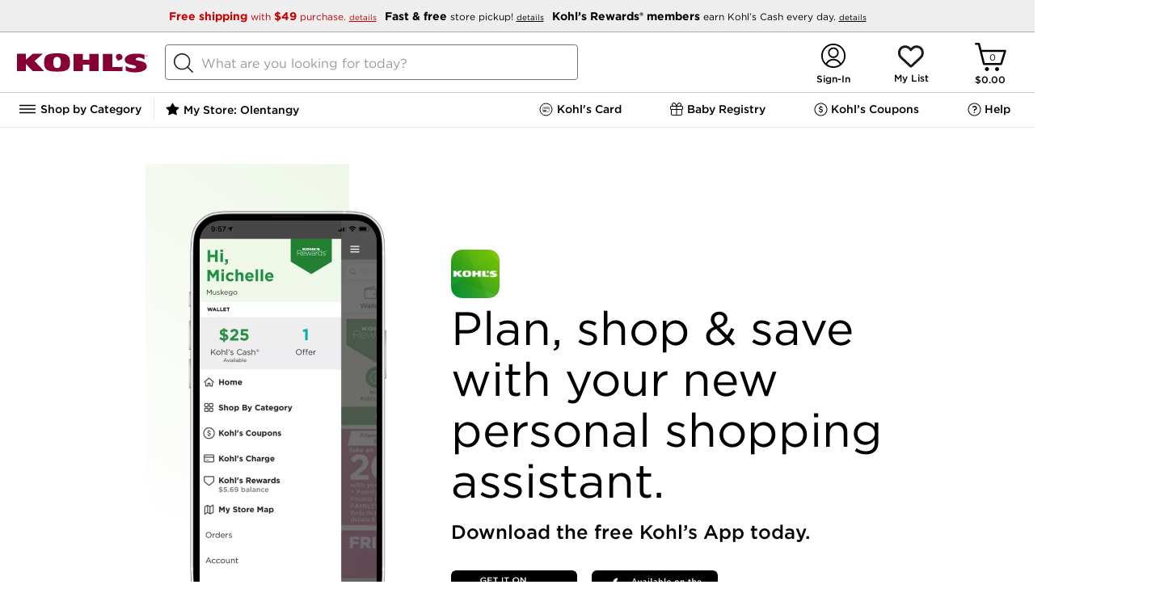

--- FILE ---
content_type: text/html;charset=utf-8
request_url: https://www.kohls.com/feature/app.jsp
body_size: 59253
content:
<!DOCTYPE html PUBLIC "-//W3C//DTD XHTML 1.0 Strict//EN" "//www.w3.org/TR/xhtml1/DTD/xhtml1-strict.dtd"><html xmlns="//www.w3.org/1999/xhtml">


<head>
    

    
    
    







    
    
<script type="text/javascript" src="https://www.kohls.com/public/2f38b743e9d4347948c85e668a2ed087f723b7604ced"  ></script><script defer="defer" type="text/javascript" src="https://rum.hlx.page/.rum/@adobe/helix-rum-js@%5E2/dist/rum-standalone.js" data-routing="program=32818,environment=130244,tier=publish"></script>
<script>
        var isApp = "";
        $env = this.$env||{};
        function getCookieByName(name) {
            const cookies = document.cookie.split('; ');
            for (const cookie of cookies) {
                const [cookieName, ...rest] = cookie.split('=');
                if (cookieName === name) {
                    return decodeURIComponent(rest.join('='));
                }
            }
            return "";
        }
        function getAppChannelID() {
            const userAgent = navigator.userAgent;
            if (isApp === 'true') {
                if (/iPhone|iPad|iPod/.test(userAgent)) {
                    return 'IosApp';
                } else if (/Android/.test(userAgent)) {
                    return 'AndroidApp';
                } else {
                    return 'WebStore';
                }
            } else {
                return 'WebStore';
            }
        }

        /**
         * Dynamically loads a JavaScript file with error handling.
         *
         * @param {string} src - URL of the script to load
         * @param {boolean} [isAsync=true] - Whether to load the script asynchronously
         * @param {string} functionalityName - Name used for descriptive logging
         * @returns {Promise<void>} Resolves on successful load, rejects on failure
         */
        function loadScript(src, isAsync = true, functionalityName = "Unknown Functionality") {
        return new Promise((resolve, reject) => {
            const script = document.createElement("script");
            script.src = src;
            script.async = isAsync;

            script.onload = () => {
            console.log('['+functionalityName+'] script loaded successfully.');
            resolve();
            };

            script.onerror = (err) => {
            console.error('['+functionalityName+'] Failed to load script', err);
            reject(err);
            };

            document.head.appendChild(script);
        });
        }

    </script>
 

    <link rel="stylesheet" type="text/css" href="https://designsystem.kohls.com/assets/latest/css/kds.css" media="all"/>
   
        

        <meta http-equiv="Content-Type" content="text/html; charset=UTF-8"/>
        <meta http-equiv="X-UA-Compatible" content="IE=Edge"/>
        <title>Kohl&#39;s App for iPhone, iPad &amp; Android | Kohl&#39;s</title>
        <meta name="viewport" content="initial-scale=1.0, maximum-scale=1.0, minimum-scale=1.0, user-scalable=0"/>
        <link rel="canonical" href="https://www.kohls.com/feature/app.jsp"/>
        <!-- Meta Mobile Properties -->
        <meta name="twitter:app:id:iphone" content="472014516"/>
        <meta name="twitter:app:id:googleplay" content="com.kohls.mcommerce.opal"/>
        <meta name="twitter:app:url:iphone" content="kohlsphone://www.kohls.com/feature/app.jsp"/>
        <meta name="twitter:app:url:googleplay" content="kohlsphone://www.kohls.com/feature/app.jsp"/>
        <meta property="al:ios:app_store_id" content=“472014516"/>
    <meta property="al:android:package" content="com.kohls.mcommerce.opal" />
    <meta property="al:ios:url" content="kohlsphone://www.kohls.com/feature/app.jsp" />
    <meta property="al:android:url" content="kohlsphone://www.kohls.com/feature/app.jsp" />
        <!-- #Meta Mobile Properties -->
        <link rel="shortcut icon" href="/snb/media/images/kohls_ico.ico"/>
        <link rel="icon" href="/snb/media/images/kohls_ico.ico"/>
        <meta name="company" content=""/>
        <meta name="copyright" content=""/>
        <meta name="description" content="Download the Kohl’s App today to easily scan and store promotional offers, Kohl’s Cash®, Kohl’s Charge and gift cards in your mobile wallet, manage your savings and Yes2You Rewards®; enhance your in-store shopping and more!"/>
        <meta name="keywords" content=""/>
        <meta name="revisit-after" content=""/>
        <meta name="robots" content=""/>
        <meta name="title" content="Kohl's App for iPhone, iPad & Android | Kohl's"/>
        <!-- social media meta tags -->

        
            <meta name="fb:app_id" content="207826302581986"/>
            <meta name="og:site_name" content="Kohl&#39;s"/>
            <meta name="og:type" content="product"/>
            
            
            
            
        
        
        
        <script type="text/javascript" src="/snb/media/javascript/deploy/environment-debug.js"> </script>
        <script type="text/javascript">
            var trJsonData = trJsonData || "";
        </script>
        <!-- jQuery library -->
        <script src="https://ajax.googleapis.com/ajax/libs/jquery/3.6.0/jquery.min.js"></script>
        <!-- HP UPP Model Scripts :: Personalization rules -->
        
        <!-- Good Growth Libraries -->

        
            
                <script src="https://tag.getamigo.io/js/d901bdeef8dea7e7cdf209f97d4f34679d1027e869fe30f1fbfc85bcfcd05790/load.js" async></script>
            
            
         
 
        <!-- Omniture: Start-->
        <script type="text/javascript">
            var suites = {
                "standard" : "kohlscomprod"
            }
        </script>
        <!-- Omniture: End-->
         
            <!-- Framework: Start -->
            <script type="text/javascript">
                (function(){
                $env = this.$env||{};
                $env.enableTypeahead = true;
                $env.enableGeoTargeting = ('true' != 'false');
                $env.jsSubdomainURL = '';
                $env.cssSubdomainURL = '';
                $env.imageSubdomainURL = '';
                $env.resourceRoot = '/snb/media/';
                $env.jsScriptPath = 'javascript/';
                $env.reportErrors = false;
                $env.accountDropDownLazyLoadEnable = true;
                $env.pageName = "";
                $env.isSignalMarketingDataEnabled = true;
                $env.globalHeaderRefreshEnabled = false;

                

                $env.enableIndexExchange = false;
                $env.enableDeferHamburger = false;
                $env.snbSessionCallAkamai = true;
    
                $env.eliteKccUpsellEnabled = true;
                $env.eliteRewardsSpendTrackerEnabled = true;
                $env.eliteKccAdBannerEnabled = true;
                $env.eliteSwitchKccBannerEnabled = true;
                $env.preQualServiceEnabled = true;
                $env.ksLoyaltyV2 = true;

                $env.enableSnbStoreSearch = true;
                $env.enableLoadNV = true;
            
                $env.enableOpinionLab = false;
                $env.opinionLabScript = '/onlineopinionV5/oo_desktop.js';
                $env.adobeLaunchScript = '//assets.adobedtm.com/6d2e783bbfe3/c0c47c5c96c6/launch-b2dd4b082ed7.min.js';
                /* END :: Snb Zookeeper flags*/

                /* Start :: CCPA environment variables */
                $env.ccpaConfig = '||OptanonConsent|C0004';
                $env.ccpaItems = 'gpt,zine1,hooklogic,richrelevance,asyncads,skava,bazaarvoice,pinit,fitrec,webcollage,trendage,curalate';
                /* END :: CCPA environment variables */

            
                $env.googleTypeAheadMinCount = '4';
                $env.googleMapsApiKey = 'AIzaSyBSu56XY0uIviQMa40WAy8MSxsTPSYeJMA';
            
                $env.ksUseJqueryModal = 'true';
                $env.ksLoyaltyFullLaunchEnabled = 'true';
                $env.contentPagesUIProperties = { "enableAccountSignIn": true, "enableApolloAnalytics": true, "ksFourDigitSsnEnabled": true, "kccmEnabled": true, "kmnBannerComponentCDN": "/monetization-assets/stable/kmn-banner.bundle.js", "kmnComponentsEnabled": true, "kmnEnvConfig": { "enableKMNBanner": true }, "kccmAccountMenuEnabled": true, "enableAdobeLaunch": true, "enableAdobeKtag": true, "sephoraEnabled": true, "sephoraWalletEnabled": true, "homePIQenabled":false, "piqBannerMonetizationUrl": "/web/monetization/banners?channel=web", "hamburgerNavigationUrl": "/content/navigation.html", "aemHamburgerNavigationUrl": "/content/navigation.html", "enableNewCreateAccountAkamai": true, "bvgKohlsDomain": "https://www.kohls.com", "enableFeedbackButton": true, "enableAdobeTargetUpgrade": true,"isCommonDomainDisabled":false,"enableBidClient":true,"sharedAnalyticsVariable":"z","kmnTrackingCDN":"/monetization-assets/stable/kmn-tracking.bundle.js","kmnLoaderCDN":"/monetization-assets/stable/kmn-loader.bundle.js","disableDFP":false,"enableBabyRegistry":true,"babyRegistryUrl":"/babyregistry"};
                $env.kccmEnabled = 'true';
                }).call(this);
                (function() {
                    var bool={'false':false,'true':true};
                    Object.keys($env.contentPagesUIProperties).forEach(function(key) {
                        var prop = $env.contentPagesUIProperties[key];
                        $env[key] = (bool[prop] === undefined) ? prop : bool[prop];
                    });
                })();
            </script>
            <script type="text/javascript">
            (function(){
                    $env = this.$env||{};
                    $env.recentSearch = {
                        limit : "5",
                        expires : "18"
                    }
            }).call(this);
            </script>
        
        <script src="/snb/media/javascript/deploy/kjscore3.js"></script>

        <!-- Framework: End -->
        
            <!-- Shared Analytics: Start -->
            <script type="text/javascript"> 
                if($env.contentPagesUIProperties.sharedAnalyticsVariable === 'z'){
                    $requires('/snb/media/shopnext-web-analytics/bundle.js', {isBundle: true});
                }
            </script>
            <!-- Shared Analytics: End -->
            <!-- Page scripts -->
            <script type="text/javascript">
                $requires('deploy/homepageR51.js', {isBundle: true});
                $requires('../omniture/SkavaOmnitureCode.js');
                $requires('deploy/kohls_v1_m56577569839297458.js', {isBundle: true});
            </script>
          
       <!-- Start Load KJs Retirement Properties-->
        <script> 
             const kmnComponentsEnabledFromAEM = false;
        </script>
       <!-- END Load KJs Retirement Properties-->

        <!-- Start : LoadDFPLibrary  -->
        <!-- Loading the DFP JavaScript related to Feature & Home Page  -->
        
        <script type="text/javascript" language="JavaScript">
            const kohls_domain = "kohls.com";
            const dfpEnv = "prod";
            const enableGoogleDFPHomePage = "true";
            const enableGoogleDFPExecutionInAEM = "false";
        </script>
       
        

        
            
                
    
<link rel="stylesheet" href="/etc.clientlibs/kohlscom/clientlibs/clientlib-feature.lc-80e5a3848e9d3fd6bc2aec84a04d4d11-lc.min.css" type="text/css">
<script src="/etc.clientlibs/kohlscom/clientlibs/clientlib-feature.lc-b165ec3cd5904e13e43d3236a54a2789-lc.min.js"></script>



            
            <script type="text/javascript">
           		 Kjs.dfp_ads.registerTargets({"env":"prod"});
       		</script>
        
        
          
        <!-- End : LoadDFPLibrary -->

        <!-- main navigation hover functionality starts here -->
        <script type="text/javascript">
            $ready(function _$ready_navigation($)   {
            $(".navigation-item").hover(function () {
            var e = $(this).find(".newNavGroup > *").length;
            $(this).find(".newNavGroup > ul").width(), $(this).text(), 2 >= e ? ($(this).addClass("relative-class"), $(this).find(".newNavGroup").width(200 * e)) : $(this).removeClass("relative-class")
            }), $("#image-size-toggle li.selected a").hasClass("image-size-large") && clearRow(2), $("#image-size-toggle li.selected a").hasClass("image-size-medium") && clearRow(3), $("#image-size-toggle li.selected a").hasClass("image-size-small") && clearRow(4), $("#navigation").each(function () {

            /* Commented below code as part of AM-12480: QA02/REL02 : Prequal form timeout warning modal window-button and links are not responding */
            /* var e = $(this).find(".navigation-item-link").size(); */

            /* Added below code as part of AM-12480: QA02/REL02 : Prequal form timeout warning modal window-button and links are not responding */
            var e = $(this).find(".navigation-item-link").length;


            $(".navigation-item").each(function () {
            e > 4 && $(this).find(".nav-overlay").toggleClass("newNavGroup")
            })
            })
            });
        </script>
        <!-- main navigation hover functionality ends here -->
         
            
            
                <link rel="stylesheet" type="text/css" href="/snb/media/css/homepage1.css" media="all"/>
                <link rel="stylesheet" type="text/css" href="/snb/media/css/homepage.css" media="all"/>
                <link rel="stylesheet" type="text/css" href="/snb/media/css/fonts/hfjFonts.css" media="all"/>
                <link rel="stylesheet" type="text/css" href="/snb/media/css/skava-custom.css" media="all"/>
                <link rel="stylesheet" type="text/css" href="/snb/media/css/ipadcss.css" media="all and (device-width: 768px) and (device-height: 1024px)"/>
            
            <link rel="stylesheet" type="text/css" href="/snb/media/css/headerResponsive.css" media="all"/>
       
       

        
        <!--Big Data Recommendations Start-->
        
        
        
            
                
                
                    <link rel="stylesheet" href="https://api-bd.kohls.com/update/ede/assets/experiences/webstore/bd-experience-rendering-sdk.base.min.css"/>
                    <link rel="stylesheet" href="https://api-bd.kohls.com/update/ede/assets/experiences/webstore/bd-experience-rendering-sdk.default.theme.min.css"/>
                    <script src="https://api-bd.kohls.com/update/ede/assets/experiences/webstore/bd-experience-rendering-sdk.min.js"></script>
                
            

            <script type="text/javascript">
                var BDRecsPrimaryType = '';
                var BDRecsProductType = '';
                var BDRecsSubType = '';
                var BDRecsGender = '';
            </script>
            <script type="text/javascript">
            
            var cookieId = "";
            var atgId = "";
            var zipCode = "";
            var storeNumber = "";
            var K_favstore = "";
            var K_favstoreSplit = "";


            if(Kjs.cookie.get("s_vi")!=null && Kjs.cookie.get("s_vi")!='')
            {
            cookieId = Kjs.cookie.get("s_vi");
            }
            if (Kjs.cookie.get("VisitorUsaFullName")!=null && Kjs.cookie.get("VisitorUsaFullName")!='')
            {
            if(Kjs.cookie.get("VisitorId")!=null && Kjs.cookie.get("VisitorId")!='')
            {
            atgId = Kjs.cookie.get("VisitorId");
            }
            }
            if(Kjs.cookie.get("K_favstore")!=null && Kjs.cookie.get("K_favstore")!=''){
            K_favstore = Kjs.cookie.get("K_favstore");
            K_favstoreSplit = K_favstore.split("|");
            if(K_favstoreSplit[0]){
            zipCode = K_favstoreSplit[0];
            }
            if(K_favstoreSplit[1]){
            storeNumber = K_favstoreSplit[1];
            }
            }
            var mcid = (typeof Visitor !='undefined')? Visitor.getInstance("F0EF5E09512D2CD20A490D4D@AdobeOrg") : '';
            var vId = (mcid ? mcid.getMarketingCloudVisitorID()  : '') ;
            
            var saleEventP1Valuesplit = "";
            var saleEventP1Value = "";
            var recommendationRenderer = bd.RecommendationRenderer.getInstance();
            recommendationRenderer.setApiKey('NQeOQ7owHHPkdkMkKuH5tPpGu0AvIIOu')
            .setChannel('WebStore')
            
            
            .setPage('Feature')
            .setCcp('atgId', atgId)
            .setCcp('cookieId', cookieId)
            .setCcp('mcmId', vId)
            .setCcp('zipCode', zipCode)
            .setCcp('storeNumber', storeNumber)
            
            .onProductClick(bd.recommendationClickHandler)
            .injectCombinedRecommendations();
            
            
            </script>
            
        
        
        
        <!--Big Data Recommendations End-->
             

          
            <script type="text/javascript" src="https://assetcert.kohls.com/1.3.4/bundle.js"></script>
            <script>
                var sharedAnalytics = new SharedAnalytics.SharedAnalytics(['ceddlData', 'ceddlEvent', 'eddl']);
            </script>
          


    
    
    

    
    
    
    

    
    

<script>(window.BOOMR_mq=window.BOOMR_mq||[]).push(["addVar",{"rua.upush":"false","rua.cpush":"false","rua.upre":"false","rua.cpre":"false","rua.uprl":"false","rua.cprl":"false","rua.cprf":"false","rua.trans":"SJ-b2e05ea3-09c1-43c5-820c-44cc8591a097","rua.cook":"false","rua.ims":"false","rua.ufprl":"false","rua.cfprl":"false","rua.isuxp":"false","rua.texp":"norulematch","rua.ceh":"false","rua.ueh":"false","rua.ieh.st":"0"}]);</script>
<script>!function(){function o(n,i){if(n&&i)for(var r in i)i.hasOwnProperty(r)&&(void 0===n[r]?n[r]=i[r]:n[r].constructor===Object&&i[r].constructor===Object?o(n[r],i[r]):n[r]=i[r])}try{var n=decodeURIComponent("%7B%0A%22BW%22%3A%7B%0A%22test_https%22%3Atrue%0A%7D%0A%7D");if(n.length>0&&window.JSON&&"function"==typeof window.JSON.parse){var i=JSON.parse(n);void 0!==window.BOOMR_config?o(window.BOOMR_config,i):window.BOOMR_config=i}}catch(r){window.console&&"function"==typeof window.console.error&&console.error("mPulse: Could not parse configuration",r)}}();</script>
                              <script>!function(e){var n="https://s.go-mpulse.net/boomerang/";if("True"=="True")e.BOOMR_config=e.BOOMR_config||{},e.BOOMR_config.PageParams=e.BOOMR_config.PageParams||{},e.BOOMR_config.PageParams.pci=!0,n="https://s2.go-mpulse.net/boomerang/";if(window.BOOMR_API_key="4BQ4T-P2CA2-RNGSJ-DLGVP-DF78T",function(){function e(){if(!o){var e=document.createElement("script");e.id="boomr-scr-as",e.src=window.BOOMR.url,e.async=!0,i.parentNode.appendChild(e),o=!0}}function t(e){o=!0;var n,t,a,r,d=document,O=window;if(window.BOOMR.snippetMethod=e?"if":"i",t=function(e,n){var t=d.createElement("script");t.id=n||"boomr-if-as",t.src=window.BOOMR.url,BOOMR_lstart=(new Date).getTime(),e=e||d.body,e.appendChild(t)},!window.addEventListener&&window.attachEvent&&navigator.userAgent.match(/MSIE [67]\./))return window.BOOMR.snippetMethod="s",void t(i.parentNode,"boomr-async");a=document.createElement("IFRAME"),a.src="about:blank",a.title="",a.role="presentation",a.loading="eager",r=(a.frameElement||a).style,r.width=0,r.height=0,r.border=0,r.display="none",i.parentNode.appendChild(a);try{O=a.contentWindow,d=O.document.open()}catch(_){n=document.domain,a.src="javascript:var d=document.open();d.domain='"+n+"';void(0);",O=a.contentWindow,d=O.document.open()}if(n)d._boomrl=function(){this.domain=n,t()},d.write("<bo"+"dy onload='document._boomrl();'>");else if(O._boomrl=function(){t()},O.addEventListener)O.addEventListener("load",O._boomrl,!1);else if(O.attachEvent)O.attachEvent("onload",O._boomrl);d.close()}function a(e){window.BOOMR_onload=e&&e.timeStamp||(new Date).getTime()}if(!window.BOOMR||!window.BOOMR.version&&!window.BOOMR.snippetExecuted){window.BOOMR=window.BOOMR||{},window.BOOMR.snippetStart=(new Date).getTime(),window.BOOMR.snippetExecuted=!0,window.BOOMR.snippetVersion=12,window.BOOMR.url=n+"4BQ4T-P2CA2-RNGSJ-DLGVP-DF78T";var i=document.currentScript||document.getElementsByTagName("script")[0],o=!1,r=document.createElement("link");if(r.relList&&"function"==typeof r.relList.supports&&r.relList.supports("preload")&&"as"in r)window.BOOMR.snippetMethod="p",r.href=window.BOOMR.url,r.rel="preload",r.as="script",r.addEventListener("load",e),r.addEventListener("error",function(){t(!0)}),setTimeout(function(){if(!o)t(!0)},3e3),BOOMR_lstart=(new Date).getTime(),i.parentNode.appendChild(r);else t(!1);if(window.addEventListener)window.addEventListener("load",a,!1);else if(window.attachEvent)window.attachEvent("onload",a)}}(),"600".length>0)if(e&&"performance"in e&&e.performance&&"function"==typeof e.performance.setResourceTimingBufferSize)e.performance.setResourceTimingBufferSize(600);!function(){if(BOOMR=e.BOOMR||{},BOOMR.plugins=BOOMR.plugins||{},!BOOMR.plugins.AK){var n="false"=="true"?1:0,t="",a="aog4riqxfuxbo2lfme3q-f-97c7dce31-clientnsv4-s.akamaihd.net",i="false"=="true"?2:1,o={"ak.v":"39","ak.cp":"225120","ak.ai":parseInt("225159",10),"ak.ol":"0","ak.cr":8,"ak.ipv":4,"ak.proto":"h2","ak.rid":"9b37f24","ak.r":47342,"ak.a2":n,"ak.m":"dscx","ak.n":"essl","ak.bpcip":"3.141.200.0","ak.cport":52628,"ak.gh":"23.215.31.43","ak.quicv":"","ak.tlsv":"tls1.3","ak.0rtt":"","ak.0rtt.ed":"","ak.csrc":"-","ak.acc":"","ak.t":"1768251703","ak.ak":"hOBiQwZUYzCg5VSAfCLimQ==JVf7jUkDeL7nM67BxhC3ANHIm6LCQRtFDEPabzgK9E1kpgq0axbQOw+ZoMw28OYJdRa4MswH5Y8X62aZGCwrw47MJTkQNfbJ6MyJk8Qzk/TtPiw/[base64]","ak.pv":"2154","ak.dpoabenc":"","ak.tf":i};if(""!==t)o["ak.ruds"]=t;var r={i:!1,av:function(n){var t="http.initiator";if(n&&(!n[t]||"spa_hard"===n[t]))o["ak.feo"]=void 0!==e.aFeoApplied?1:0,BOOMR.addVar(o)},rv:function(){var e=["ak.bpcip","ak.cport","ak.cr","ak.csrc","ak.gh","ak.ipv","ak.m","ak.n","ak.ol","ak.proto","ak.quicv","ak.tlsv","ak.0rtt","ak.0rtt.ed","ak.r","ak.acc","ak.t","ak.tf"];BOOMR.removeVar(e)}};BOOMR.plugins.AK={akVars:o,akDNSPreFetchDomain:a,init:function(){if(!r.i){var e=BOOMR.subscribe;e("before_beacon",r.av,null,null),e("onbeacon",r.rv,null,null),r.i=!0}return this},is_complete:function(){return!0}}}}()}(window);</script></head>
	<body><div id="container">
		
			
				
				
					

   






<!-- START ::  Personalization Kills switch -->
   <script type="text/javascript"> (function(){ $env = this.$env||{}; $env.personalisationWithUserIdSearch = 'true'; $env.personalisationWithUserIdBrowse = 'true'; $env.personalisedAnonymous = 'true'; }).call(this); </script>
   
  


<script type="text/javascript">
				
				if (enableGoogleDFPExecutionInAEM === "true") {
					window.googletag = window.googletag || { cmd: [] };
					googletag.cmd.push(() => {

						googletag.pubads().setTargeting("env", dfpEnv);
						
						googletag.pubads().setTargeting("channel", "desktop");
						var PageUrl = window.location.pathname;
						var pCategory = '/17763952' + '/ROS';
						if (PageUrl === '/') {
							pCategory = '/17763952' + '/homepage';
						} else if (PageUrl.match("/sale-event/")) {
							pCategory = saleEventDFPRootNetworkHierarchy;
						}
						if (PageUrl === '/') {
							googletag.pubads().setTargeting("pgtype", "home");
						} else if (PageUrl.match("/sale-event/")) {
							googletag.pubads().setTargeting("pgtype", "sevent");
						} else if (PageUrl.match("/gift-registry/")) {
							googletag.pubads().setTargeting("pgtype", "registry");
						} else if (PageUrl.match("/feature/")) {
							googletag.pubads().setTargeting("pgtype", "feature");
						}
						// Define an ad slot
						const dfp_globalheader_marquee_ad = googletag.defineSlot(pCategory, [[1024, 45], 'fluid', [1024, 64], [1024, 128], [320, 50]], 'dfp_globalheader_marquee_ad')
							.addService(googletag.pubads());
						dfp_globalheader_marquee_ad.setTargeting("pos", "marquee"); 

						// Enable services
						googletag.enableServices();
					});
				}

				

		
			if (enableGoogleDFPExecutionInAEM != "true") {
		
				
				$init(function _$init_dfp_marquee($) {
				
					var PageUrl  = window.location.pathname;
					var pCategory = '/17763952'+'/ROS';
					if(PageUrl === '/'){
						pCategory = '/17763952'+'/homepage';
					}else if(PageUrl.match("/sale-event/")){
						pCategory = saleEventDFPRootNetworkHierarchy;
					}
               
				if(window.test_and_target_bucketnames) {
					Kjs.dfp_ads.registerTargets({"tnt_buckets":window.test_and_target_bucketnames});
				}	
				Kjs.dfp_ads.registerTargets({"channel":"desktop"});
				Kjs.dfp_ads.registerTargets({"env":'prod'});				
									
					if(PageUrl === '/'){
						Kjs.dfp_ads.registerTargets({"pgtype":"home"});
					}else if(PageUrl.match("/sale-event/")){
						Kjs.dfp_ads.registerTargets({"pgtype":"sevent"});
					}else if(PageUrl.match("/gift-registry/")){
						Kjs.dfp_ads.registerTargets({"pgtype":"registry"});
					}else if(PageUrl.match("/feature/")){
						Kjs.dfp_ads.registerTargets({"pgtype":"feature"});
					}
					
				});

		
			}
		
		
</script>
      



 
 
 
   <!-- Start :: Global Header  -->
   <div id="header" class="clearfix top-global-header">
      <script>
         var trJsonData = trJsonData || "";
      </script>
      <script type="text/javascript"> (function(){ $env = this.$env||{}; $env.enable_typeahead_search = 'true'; $env.enable_typeahead_search_product_suggestions = 'true'; $env.enableTypeaheadCategorySearch = 'true'; $env.solrTypeAheadURL = '/'; $env.solrTypeAheadEnabled = true; $env.enableMyListIcon = true; }).call(this); </script>
      <!-- persistent Bar Content Starts -->
      
    <div id="kmnbanner-anchor"></div>
       
      
        <!-- Shipping banner Starts --> 
        
	
		<style>
    #header div.container{width:100%;}
    #ship-banner #new-equity-banner{
        border-bottom: 1px solid #aaa;
        background: #eee;
        display: block;
        font-size: 14px;
        width:100%;
        min-width:100%;
        height: 40px;
        position: relative;
        text-align: center;
        box-sizing: border-box;
    }
    
    #ship-banner .new-dc-equity-banner{
        width: 1024px;
        box-sizing: border-box;
        /* padding: 13px 20px 13px 10px; */
        text-align: center;
        margin: 0 auto;
        padding: 13px 0;
    }
    
    #ship-banner .new-dc-equity-banner a span{
        text-decoration:underline;
        text-transform:none;
        font-size:10px;
    
    }
    
    a .ghr-ntfTopPanel_price span{
        font-size: 14px !important;
        text-decoration: none !important;
    }
    
    /* To make the Details of notification link small */
    a.ghr-ntfTopPanel_detailslnk{
        font-size: 10px !important;
    }
    
    /* Padding & Size Adjustments for long text */
    #ship-banner .new-dc-equity-banner{
        padding:13px 0 !important;
    }
    
    #ship-banner .new-dc-equity-banner a{
        float:none;
        text-decoration: none;
        color: black;
        font-size: 14px;
        font-family: "Gotham 4r",Helvetica,Arial,sans-serif;
        text-align: center;
        padding: 15px 20px 10px 10px;
        font-size: 12px !important; 
        padding: 0px 3px !important;
    }
    
    /* adjustments for testing team */
    #ship-banner .new-dc-equity-banner b{
        font-family: "Gotham 7r",Helvetica,Arial,sans-serif!important;
        font-weight: normal!important;
    }
    
    /* Tablet Styles */
    @media only screen and (min-width: 768px) and (max-width: 1023px){
        #ship-banner .new-dc-equity-banner{
            min-width:100%;
            width:100%;
        }
    
        #ship-banner .new-dc-equity-banner a.dcp-banner-right{
            display:none !important;
        }
    }
    
    /* MCOM Styles */
    @media only screen and (max-width: 767px){
        #ship-banner .new-dc-equity-banner{
            min-width:100%;
            width:100%;
        }
    
        #ship-banner .new-dc-equity-banner a.dcp-banner-center,
        #ship-banner .new-dc-equity-banner a.dcp-banner-right{
            display:none !important;
        }
    }
</style>
    
    
<div id="ship-banner">
    <div class="clearfix" id="new-equity-banner">
        <div class="new-dc-equity-banner">
            <a href="https://www.kohls.com/ecom/shipping/49_Shipping_916_3-6.html" target="_blank" class="dcp-banner-left" style="color: #CA0000;"><b>Free shipping</b> with <b>$49</b> purchase. <span>details</span>
            </a>
            <a href="https://www.kohls.com/catalog.jsp?CN=InStoreOnline:Pick%20Up%20in%20Store&BL=y&icid=sb-bopus" target="_blank" class="dcp-banner-center notification-hide-banner"><b>Fast &amp; free</b> store pickup! <span>details</span>
            </a>
            <a href="https://www.kohls.com/feature/rewards.jsp" target="_blank" class="dcp-banner-right notification-hide-banner">
                <b>Kohl&rsquo;s Rewards&reg; members</b> earn Kohl&rsquo;s Cash every day. <span>details</span>
            </a>
            <!-- <div id="notificationbanner"></div> -->
        </div>
    </div>
</div>
	


        <!-- Shipping banner Ends -->
       
        
       <div id="persistent_bar_container">
         <input type="hidden" name="isAnonymousUser" id="isAnonymousUser" value=""/>
         <div class="tr_phase2_headercontainer">
            <div id="header-container">
               <button id="hamburger-icon" aria-label="Navigation menu"></button>
               <!-- LOGO Content Starts -->
               <span id="logo">
    <div id="kohls_logo">
    <a href="/" title="Kohls Logo">
    <svg aria-label="Kohl's Logo" fill="#860035" xmlns="http://www.w3.org/2000/svg" width="163.868" height="24.213" viewBox="0 0 221 33">
      <path d="M0 0.818359H15.1226V10.902H15.2213L26.7504 0.818359H43.6958L29.7633 13.1893L45.8612 30.1869H26.7504L15.2213 18.1527H15.1226V30.1869H0V0.818359Z" fill="#860035"/>
      <path d="M67.7179 0C84.8839 0 89.5571 3.53537 89.5571 15.5812C89.5571 27.627 84.8839 31.1624 67.7179 31.1624C50.5519 31.1624 45.8613 27.6212 45.8613 15.5812C45.8613 3.54118 50.5519 0 67.7179 0ZM67.7179 25.0727C74.4404 25.0727 73.9992 17.7059 73.9992 15.2735C73.9992 12.8411 74.0804 6.08386 67.7179 6.08386C61.3554 6.08386 61.4367 12.8411 61.4367 15.2735C61.4367 17.7059 60.9897 25.0727 67.7179 25.0727Z" fill="#860035"/>
      <path d="M122.159 19.1569V30.361H137.682V1.01562H122.159V11.0993H111.025V1.01562H95.5015V30.361H111.025V19.1569H122.159Z" fill="#860035"/>
      <path d="M145.014 1.01562H160.897V23.3773L175.259 23.4121C175.789 23.3825 176.306 23.2334 176.77 22.9761C177.235 22.7187 177.635 22.3598 177.941 21.926V30.361H145.014V1.01562Z" fill="#860035"/>
      <path d="M214.967 10.7348C211.681 8.14568 208.866 7.2807 205.841 7.25167C202.816 7.22265 200.175 8.20953 200.175 9.98012C200.175 11.3792 202.195 11.9539 209.266 13.3994C215.071 14.5953 218.938 17.5095 218.938 22.9373C218.938 29.027 208.569 32.5101 199.299 32.5101C192.785 32.5101 187.787 31.3491 183.311 29.3811V21.161C186.08 23.9939 192.263 25.5033 197 25.5033C199.629 25.5033 200.918 25.1259 200.918 23.0651C200.918 21.7937 199.281 20.6385 194.318 19.7445C184.913 18.0494 181.738 15.408 181.738 10.8799C181.738 4.38971 189.964 0.523438 200.082 0.523438C205.545 0.523438 210.532 0.691788 214.967 2.7062V10.7348Z" fill="#860035"/>
      <path d="M169.1 12.987L170.185 11.1003C166.917 9.51545 165.948 5.46922 167.608 3.15875C169.396 0.679922 174.365 -0.388237 177.059 3.48384C177.827 4.51845 178.163 5.81054 177.997 7.08818C177.832 8.36582 177.177 9.52938 176.171 10.334C175.161 11.1003 169.1 12.987 169.1 12.987Z" fill="#860035"/>
      <path d="M220.017 3.7858C220.032 4.04973 219.992 4.31384 219.901 4.562C219.81 4.81015 219.67 5.03713 219.488 5.22907C219.306 5.42102 219.087 5.5739 218.844 5.67839C218.602 5.78287 218.34 5.83676 218.076 5.83676C217.811 5.83676 217.55 5.78287 217.307 5.67839C217.064 5.5739 216.845 5.42102 216.663 5.22907C216.482 5.03713 216.341 4.81015 216.25 4.562C216.159 4.31384 216.119 4.04973 216.134 3.7858C216.161 3.28915 216.377 2.82178 216.739 2.47982C217.1 2.13785 217.578 1.94727 218.076 1.94727C218.573 1.94727 219.051 2.13785 219.413 2.47982C219.774 2.82178 219.99 3.28915 220.017 3.7858ZM216.436 3.7858C216.422 4.00937 216.455 4.2333 216.531 4.44383C216.608 4.65437 216.726 4.84705 216.88 5.01006C217.034 5.17307 217.219 5.30294 217.424 5.39172C217.63 5.48049 217.852 5.52629 218.076 5.52629C218.3 5.52629 218.521 5.48049 218.727 5.39172C218.932 5.30294 219.118 5.17307 219.271 5.01006C219.425 4.84705 219.544 4.65437 219.62 4.44383C219.696 4.2333 219.729 4.00937 219.716 3.7858C219.729 3.56223 219.696 3.3383 219.62 3.12776C219.544 2.91723 219.425 2.72454 219.271 2.56154C219.118 2.39853 218.932 2.26865 218.727 2.17988C218.521 2.0911 218.3 2.04531 218.076 2.04531C217.852 2.04531 217.63 2.0911 217.424 2.17988C217.219 2.26865 217.034 2.39853 216.88 2.56154C216.726 2.72454 216.608 2.91723 216.531 3.12776C216.455 3.3383 216.422 3.56223 216.436 3.7858ZM217.649 4.91201H217.37V2.66539H218.235C218.74 2.66539 218.967 2.88599 218.967 3.28655C218.973 3.3666 218.963 3.44711 218.937 3.52299C218.91 3.59887 218.869 3.66848 218.814 3.7274C218.759 3.78633 218.693 3.83329 218.62 3.86533C218.546 3.89736 218.466 3.91377 218.386 3.91351L219.06 4.91201H218.735L218.102 3.91351H217.637L217.649 4.91201ZM218.015 3.6813C218.351 3.6813 218.688 3.6813 218.688 3.28655C218.688 2.8918 218.427 2.8976 218.154 2.8976H217.649V3.6813H218.015Z" fill="#860035"/>
    </svg>
    </a>
    </div>
</span>
    
<style>
.top-global-header div#kohls_logo{width:163.868px;height:24.213px}
.top-global-header #persistent_bar_container #logo svg, .top-global-header #persistent_bar_container #logo path {
    color: #860035!important;
    fill: #860035!important;
}
</style>
               <!-- LOGO Content Ends -->
               <!-- Form Content Starts -->
               
                  <form method="get" id="site-search" action="/search.jsp">
                     <fieldset>
                        <label class="visually-hidden" for="search">Search by Keyword or Web ID </label> <span class="blank_tt">&nbsp;</span>
                        <input type="submit" value="" class="button-submit button-search" name="submit-search" aria-label="Search Button"/>
                        <input type="text" Placeholder="Search" class="input-text" id="search" name="search" autocomplete="off"/> 
                     </fieldset>
                  </form>
               
               <!-- Form Content Ends -->
                <!-- Account guest content starts -->
               <!-- Guest Account - Edited 9/13/22 PA AEM -->
 <div id="utility-nav" class="not-signed-in">
 <ul class="utility-nav-group">
 <div class="utility-greeting"> 
 <a href="javascript:void(0);" class="utility-item-link account utility-nav-wallet-svg" title="Account"> 
 <svg role="img" focusable="false" overflow="visible" preserveAspectRatio="none" viewBox="0 0 34 34" height="32" width="32"><g transform="translate(1 1)"><path d="M24.278 27.291C22.836 24.128 19.628 22 16 22c-3.629 0-6.836 2.128-8.278 5.291A13.937 13.937 0 0 0 16 30c3.097 0 5.96-1.006 8.278-2.709zm1.58-1.35A13.957 13.957 0 0 0 30 16c0-7.732-6.268-14-14-14S2 8.268 2 16c0 3.887 1.584 7.404 4.142 9.94A11.11 11.11 0 0 1 16 20c4.29 0 8.01 2.411 9.858 5.94zM16 32C7.163 32 0 24.837 0 16S7.163 0 16 0s16 7.163 16 16-7.163 16-16 16zm7-20c0 3.865-3.135 7-7 7s-7-3.135-7-7 3.135-7 7-7 7 3.135 7 7zm-2 0c0-2.76-2.24-5-5-5s-5 2.24-5 5 2.24 5 5 5 5-2.24 5-5z" vector-effect="non-scaling-stroke" fill-rule="nonzero" fill="#000"/></g></svg> </a> 
 </div> 
 <a class="utility-item-link account utility-nav-wallet-svg"> 
 <div class="greeting-container nvSensitive"> 
 <span class="greeting"></span> 
 <span class="first-name"> Sign-in</span> 
 </div> 
 </a> 
 <li class="utility-item" style="display: list-item;">
 <input type="hidden" name="isRedesignSingleLoginPage" id="isRedesignSingleLoginPage" value="true"> 
 <div class="my-account-overlay" style="display:none;" id='dropDownHook'></div>
 </li>
 </ul>
 </div>
<!-- Start :: Favorites Icon -->
<script>
  function includeFavoritesIcon() {
    const accountIcon = document.querySelector('#utility-nav'); 
    const cartIcon = document.querySelector('.skava-mini-cart');
    const favoritesIcon = document.querySelector('.favorites-nav');

    if (!accountIcon ) {
      console.warn('Could not find account icons.');
      return;
    }

    if (favoritesIcon) {
      console.warn('Favorites icon already present!');
      return;
    }

    const favoritesIconElement = document.createElement('div');
    favoritesIconElement.className = 'favorites-nav';

    favoritesIconElement.innerHTML = `
    <a class="favorites-link" href="/lists/favorites" >
      <span class="favorites-icon"></span>
      <span class="favorites-list" >My List</span>
    </a>
    `;

    /*cartIcon.before(favoritesIconElement);*/
    accountIcon.after(favoritesIconElement);

  

    const favoritesIconStyle = document.createElement('style');
    favoritesIconStyle.textContent = `
      html body #header.top-global-header .favorites-nav {
        min-width: 100px;
        width: 92px;
        float: left;
        margin: 0;
        height: 73px;
      }

      html body #header.top-global-header .favorites-nav .favorites-link {
        align-items: center;
        display: block;
        text-decoration-line: none;
        margin: 13px 25px;
      }

      html body #header.top-global-header .favorites-nav .favorites-link .favorites-icon {
        background: url(https://designsystem.kohls.com/kdk/latest/icons/kdk-heart.svg) no-repeat scroll;
        height: 35px;
        width: 35px;
        display: block;
        margin-left: 5px;
      }

      html body #header.top-global-header .favorites-nav .favorites-link .favorites-list {
        color: #000;
        font-family: "Gotham 5r", Helvetica, Arial, sans-serif;
        font-size: 12px;
        line-height: 14px;
        letter-spacing: 0.24px;
        width: 45px;
        height: 14px;
        display: block;
        margin-top: 2px;
      }

      .favorites-nav:hover {
        background-color: #EEEEEE;
      }

      @media only screen and (max-width: 728px) {
        html body #header.top-global-header #utility-nav {
            width: 30%;
        }
        html body #header.top-global-header .favorites-nav {
          min-width: 0;
          width: 60px;
          order: 3;
          margin-top: 5px;
          height: 60px;
        }
         html body #header.top-global-header .favorites-nav .favorites-link {
          margin: 15px;
        }

        html body #header.top-global-header .favorites-nav .favorites-link .favorites-icon {
          height: 25px;
          width: 25px;
          background-size: 25px 25px;
          display: block;
        }

        html body #header.top-global-header .favorites-nav .favorites-link .favorites-list {
          display: none;
        }

      }
      
      @media only screen and (max-width: 410px) {
        html body #header.top-global-header #utility-nav {
          width: 25%;
        }
         
        html body #header.top-global-header #utility-nav .utility-nav-group {
          width: 100%;
        }
        html body #header.top-global-header .favorites-nav {
          min-width: 0;
          order: 3;
          margin-top: 5px;
          height: 55px;
        }
        
        html body #header.top-global-header .favorites-nav .favorites-link {
          float: none;
          margin: 15px;
        }

        html body #header.top-global-header .favorites-nav .favorites-link .favorites-list {
          display: none;
        }
        html body #header.top-global-header .skava-mini-cart {
          width: 40px;
        }

        html body.sticky-header:not(.search-open) #header.top-global-header #site-search, 
        html body.sticky-header:not(.search-open) #header.top-global-header #utility-nav, 
        html body.sticky-header:not(.search-open) #header.top-global-header .skava-mini-cart,
        html body.sticky-header:not(.search-open) #header.top-global-header .favorites-nav {
          width: 45px;
        }

        html body.sticky-header:not(.search-open) #header.top-global-header .favorites-nav {
          margin: 5px 10px 0px 0px;
        }

        html body #header.top-global-header #hamburger-icon,
        html body.sticky-header:not(.search-open) #header.top-global-header #hamburger-icon {
          padding: 17px 4px 0 4px;
        }
      }
      
      @media only screen and (max-width: 360px) {
        html body #header.top-global-header #utility-nav {
          width: 25%;
        }
        
        html body #header.top-global-header .favorites-nav {
          min-width: 0;
          width: 35px;
          order: 3;
          margin: 5px 10px 0px 0px;
          height: 55px;
        }
        
        html body #header.top-global-header .favorites-nav .favorites-link {
          float: none;
          margin: 15px;
        }

        html body #header.top-global-header .favorites-nav .favorites-link .favorites-icon {
          margin-left: 0px;
        }

        html body #header.top-global-header .favorites-nav .favorites-link .favorites-list {
          display: none;
        }
        
        html body #header.top-global-header .skava-mini-cart {
          width: 40px;
        }
        html body.sticky-header:not(.search-open) #header.top-global-header .favorites-nav {
          margin: 5px 0 0 0;
        }
        html body #header.top-global-header #hamburger-icon,
        html body.sticky-header:not(.search-open) #header.top-global-header #hamburger-icon {
          padding: 17px 0 0 0;
        }
      }
    `;
    document.head.appendChild(favoritesIconStyle);
    
  }

  const displayFavoritesCookie = getCookie("show_unicorn_lists") ? getCookie("show_unicorn_lists")  : 'false' ;
  if (displayFavoritesCookie === 'true' || $env.enableMyListIcon === true){
    includeFavoritesIcon();
  }

</script>
<!-- End :: Favorites Icon -->
<style>
  @media only screen and (max-width: 410px) {
    html body #header.top-global-header #hamburger-icon,
    html body.sticky-header:not(.search-open) #header.top-global-header #hamburger-icon {
      padding: 5px 8px 0 8px;
    }
  }

  @media only screen and (max-width: 360px) {
    html body #header.top-global-header #hamburger-icon,
    html body.sticky-header:not(.search-open) #header.top-global-header #hamburger-icon {
      padding: 5px 8px 0 8px;
    }
  }
  @media only screen and (min-width: 729px) {
    html body #header.top-global-header #hamburger-icon {
        padding: 0;
    }
  }
html body #header.top-global-header #hamburger-icon:before {
	color:#000;
}
</style>
                <!-- Account guest content ends -->
                
               <!-- Account Button Content Ends  -->
               <!-- CheckoutBag Starts  -->
               <!-- Checkout Bag - Edited 9/13/22 - PA -->
 <div class="skava-mini-cart"> 
 <div id="mini-cart"> 
 <h2 title="Proceed to shopping bag and checkout." class="mini-cart-header"> 
 <a id="tr_phase2_ShoppingBg" href="/checkout/shopping_cart.jsp" title="Mini Shopping Cart"> 
 <span class="shopping-bag">
 <span class="shopping-bag-label kas-newpb-shopping-bag-label"></span>
 </span>
 <span class="number-items">0</span>
 <span class="visually-hidden"> item(s), </span> 
 <span class="subtotal">$0.00</span> 
 </a> 
 </h2> 
 </div> 
 <div id="notificationpopover"></div> 
 </div>
               <!-- CheckoutBag Ends -->
               <!-- START :: Checkout -->
               <!-- Checkout - Edited 9/13/22 - PA -->
 <div id="checkout-container"> 
 <a> 
 <div>
 <svg role="img" focusable="false" overflow="visible" preserveAspectRatio="none" viewBox="0 0 34 34" height="32" width="32"><g transform="translate(1 1)"><path d="M21.232 17H9a1 1 0 0 1 0-2h11.839l-3.046-3.046a1 1 0 0 1 1.414-1.414l4.243 4.242a2 2 0 0 1 0 2.829l-4.243 4.243a1 1 0 0 1-1.414-1.415L21.233 17zM16 2C8.268 2 2 8.268 2 16s6.268 14 14 14 14-6.268 14-14S23.732 2 16 2zm0-2c8.837 0 16 7.163 16 16s-7.163 16-16 16S0 24.837 0 16 7.163 0 16 0z" vector-effect="non-scaling-stroke" fill-rule="nonzero" fill="#000"/></g></svg>
 </div>
 </a> 
 <a class="checkout-link" href="javascript:void(0);"> 
 <span>check out</span> 
 </a> 
 </div>
               <!-- End :: Checkout -->
            </div>
         </div>
         <div class="tr_phase2_headerPanel"></div>
         <!-- END :: Persistance Bar -->
      </div>
      <!-- START :: Middle Menu Bar -->
      <div id="top-nav" class="middle-menu-bar">
         <div id="navigation-bar" class="top-nav-inside-container">
                
             <ul id="top-nav-left" aria-expanded="false">
               <li class="first">
                  <!-- START :: HamburgerMenu -->
                  <!-- Top Nav - Edited 9/13/22 - PA -->
 <a href="javascript:void(0);" class="kohls-charge-link menu-icons-bar">
 <svg role="img" focusable="false" overflow="visible" preserveAspectRatio="none" viewBox="0 0 26 16" height="12" width="22" style="margin-top:.15em;"><g transform="translate(1 1)"><path d="M1 0h22a1 1 0 0 1 0 2H1a1 1 0 0 1 0-2zm0 6h22a1 1 0 0 1 0 2H1a1 1 0 0 1 0-2zm0 6h22a1 1 0 0 1 0 2H1a1 1 0 0 1 0-2z" vector-effect="non-scaling-stroke" fill="#000" fill-rule="nonzero"/></g></svg>
 <p style="margin: -1.9em 2em;width: 12em;"><span class="middle-menu-title">Shop by Category</span></p></a>
                  <!-- End :: HamburgerMenu -->
               </li>
            </ul>
            <!-- START :: MyStoreSignIn -->
            
            <!-- End :: MyStoreSignIn -->
            <ul id="store">
               <!-- START :: KLSGlobalMyStoreAnonymous -->
               <!-- My Store - Edited 9/13/22 - PA -->
 <ul id="store"> 
 <li class="star-icon">
 <svg role="img" focusable="false" overflow="visible" preserveAspectRatio="none" viewBox="0 0 34 32" height="16" width="17"><g transform="translate(1 1)"><path d="M16.499 25.937l8.196 3.949a1.15 1.15 0 0 0 1.635-1.199l-1.291-8.8a1.145 1.145 0 0 1 .32-.973l6.308-6.36a1.146 1.146 0 0 0-.623-1.937L22.088 9.1a1.148 1.148 0 0 1-.819-.588L17.011.604a1.147 1.147 0 0 0-2.022 0L10.73 8.51c-.168.312-.47.529-.82.588L.957 10.617a1.145 1.145 0 0 0-.624 1.937l6.309 6.36c.254.256.372.617.32.973l-1.291 8.8a1.149 1.149 0 0 0 1.635 1.199l8.196-3.95a1.15 1.15 0 0 1 .998 0z" vector-effect="non-scaling-stroke" fill="#000" fill-rule="nonzero"/></g></svg>
 </li> 
 <li class="setmystorenavlink choose-store">
 <a href="javascript:void(0)" class="setmystore">My Store: Select Store</a>
 </li> 
 </ul>
               <!-- End :: KLSGlobalMyStoreAnonymous -->
            </ul>
            <ul id="top-nav-right">
               <!-- START :: TodaysDeals,Store,Help -->
               <!-- Right Links - LAST EDITED BY: TF - 03.11.25 -->
    <style>
        #top-nav-right li.baby-registry-link{display:none !important;}
        #header #top-nav.middle-menu-bar #top-nav-right li#nav-credit, #header #top-nav.middle-menu-bar #top-nav-right li#nav-registry{
            margin-right:60px;
        }

        @media (max-width: 1023px) {
            #header #top-nav.middle-menu-bar #top-nav-right li#nav-credit, #header #top-nav.middle-menu-bar #top-nav-right li#nav-registry{
                margin-right:30px;
            }
            #header #top-nav.middle-menu-bar #top-nav-right li#nav-coupons{
                margin-right: 0;
            }
        }
        
        .top-global-header #top-nav #nav-credit a, .top-global-header #top-nav #nav-registry a{
            color: #000;
            padding: 0;
            font-size: 14px;
            margin: 0;
            display: flex;
            align-items: center;
            white-space: nowrap;
        }
        @media (max-width: 1023px) {
            .top-global-header #top-nav #nav-registry span.kgh-md-hide{
                display: none;
            }
        }

    </style>
    <li id="nav-credit">
        <a href="/sale-event/my-kohls-charge.jsp?external_id=WWW_KOHLS_ZZZ_T_ONL_WB_GNHEAD_SEP24&icid=KCglobalheader&marketing=on">
            <svg width="17" height="17" viewBox="0 0 17 17" role="img" focusable="false" overflow="visible"><g stroke="none" stroke-width="1" fill="none" fill-rule="evenodd"><g transform="translate(-615.000000, -122.000000)"><g transform="translate(616.000000, 123.000000)"><circle stroke="#000000" cx="7.5" cy="7.5" r="7.5"></circle><g transform="translate(3.500000, 4.500000)" fill="#454545"><path d="M0.500190476,0.997335083 L0.500190476,5.00266492 C0.500593853,5.13508688 0.553611655,5.26191921 0.647569618,5.35523403 C0.741527582,5.44854886 0.868721128,5.50069434 1.00114286,5.50018829 L6.99885714,5.50018829 C7.13134473,5.50079572 7.25863625,5.44869506 7.35267672,5.35536927 C7.4467172,5.26204347 7.49978732,5.13515317 7.50019048,5.00266492 L7.50019048,0.997335083 C7.49978732,0.864846831 7.4467172,0.737956532 7.35267672,0.644630734 C7.25863625,0.551304936 7.13134473,0.499204276 6.99885714,0.499811709 L1.00114286,0.499811709 C0.868655268,0.499204276 0.741363749,0.551304936 0.647323276,0.644630734 C0.553282804,0.737956532 0.500212678,0.864846831 0.499809524,0.997335083 L0.500190476,0.997335083 Z M0,0.997335083 C0.000403647146,0.732289572 0.106132189,0.478271264 0.293904963,0.291213162 C0.481677736,0.10415506 0.736097501,-0.000604197909 1.00114286,2.6216267e-06 L6.99885714,2.6216267e-06 C7.2639025,-0.000604197909 7.51832226,0.10415506 7.70609504,0.291213162 C7.89386781,0.478271264 7.99959635,0.732289572 8,0.997335083 L8,5.00266492 C7.99959635,5.26771043 7.89386781,5.52172874 7.70609504,5.70878684 C7.51832226,5.89584494 7.2639025,6.0006042 6.99885714,5.99999738 L1.00114286,5.99999738 C0.736097501,6.0006042 0.481677736,5.89584494 0.293904963,5.70878684 C0.106132189,5.52172874 0.000403647146,5.26771043 0,5.00266492 L0,0.997335083 Z" ></path><polygon points="1 1 8 1 8 2 1 2"></polygon><circle cx="1.5" cy="4.5" r="1"></circle><circle cx="2.5" cy="4.5" r="1"></circle><circle cx="3.5" cy="4.5" r="1"></circle></g></g></g></g></svg>
            <span class="middle-menu-title">Kohl's Card</span>
        </a>
    </li>
    <li id="nav-registry">
        <a href="https://www.kohls.com/babyregistry?icid=gh-babyregistry">
            <svg xmlns="http://www.w3.org/2000/svg" width="16" height="16" role="img" focusable="false" viewBox="0 0 512 512"><!--! Font Awesome Pro 6.2.1 by @fontawesome - https://fontawesome.com License - https://fontawesome.com/license (Commercial License) Copyright 2022 Fonticons, Inc. --><path d="M256 101L294.8 38.97C309.9 14.73 336.5 0 365.1 0H368C412.2 0 448 35.82 448 80C448 98.01 442 114.6 432 128H464C490.5 128 512 149.5 512 176V240C512 260.9 498.6 278.7 480 285.3V448C480 483.3 451.3 512 416 512H96C60.65 512 32 483.3 32 448V285.3C13.36 278.7 0 260.9 0 240V176C0 149.5 21.49 128 48 128H79.99C69.95 114.6 64 98.01 64 80C64 35.82 99.82 0 144 0H146.9C175.5 0 202.1 14.73 217.2 38.97L256 101zM365.1 32C347.5 32 331.2 41.04 321.9 55.93L276.9 128H368C394.5 128 416 106.5 416 80C416 53.49 394.5 32 368 32H365.1zM235.1 128L190.1 55.93C180.8 41.04 164.5 32 146.9 32H144C117.5 32 96 53.49 96 80C96 106.5 117.5 128 144 128H235.1zM48 160C39.16 160 32 167.2 32 176V240C32 248.8 39.16 256 48 256H240V160H48zM272 256H464C472.8 256 480 248.8 480 240V176C480 167.2 472.8 160 464 160H272V256zM240 288H64V448C64 465.7 78.33 480 96 480H240V288zM272 480H416C433.7 480 448 465.7 448 448V288H272V480z"/></svg>
            <span class="middle-menu-title"><span class="kgh-md-hide">Baby</span> Registry</span>
        </a>
    </li>
    <li class="first" id="nav-coupons">
        <a class="today-deals-icon" href="/sale-event/todays-deals.jsp?icid=gh-coupons-deals">
            <svg role="img" focusable="false" overflow="visible" preserveAspectRatio="none" viewBox="0 0 32 32" height="16" width="16"><g transform="translate(1 1)"><path d="M16 30c7.732 0 14-6.268 14-14S23.732 2 16 2 2 8.268 2 16s6.268 14 14 14zm0 2C7.163 32 0 24.837 0 16S7.163 0 16 0s16 7.163 16 16-7.163 16-16 16zm-1.25-9.29a8.041 8.041 0 0 1-3.303-1.544 1.134 1.134 0 0 1-.447-.912c0-.62.484-1.106 1.08-1.106.317 0 .521.097.67.214 1.08.892 2.235 1.396 3.65 1.396 1.416 0 2.31-.698 2.31-1.707v-.039c0-.97-.522-1.493-2.943-2.075-2.774-.699-4.339-1.553-4.339-4.055v-.039c0-1.973 1.338-3.43 3.322-3.83V8.25a1.25 1.25 0 0 1 2.5 0v.77a6.815 6.815 0 0 1 2.763 1.146c.26.155.503.485.503.95a1.087 1.087 0 0 1-1.676.932c-1.006-.68-1.974-1.029-2.998-1.029-1.341 0-2.123.718-2.123 1.61v.04c0 1.047.596 1.513 3.11 2.133C19.585 15.501 21 16.53 21 18.78v.038c0 2.251-1.504 3.695-3.75 3.996v.714a1.25 1.25 0 0 1-2.5 0v-.817z" vector-effect="non-scaling-stroke" fill="#000" fill-rule="nonzero"/></g></svg> 
            <span class="middle-menu-title">Kohl&rsquo;s Coupons</span>
        </a>
    </li> 
    <li class="first">
        <a class="order-status-icon order-status hide" href="/upgrade/myaccount/order_status_login.jsp" title="Order Status"> 
            <img alt="Order Status" src="https://media.kohlsimg.com/is/image/kohls/order-status-icon?fmt=png-alpha">
            <span class="middle-menu-title">Order Status</span>
        </a> 
        <a class="order-status-icon purchase-history hide" href="/myaccount/v2/purchase-history.jsp" title="Order Status"> 
            <img alt="history" src="https://media.kohlsimg.com/is/image/kohls/order-status-icon?fmt=png-alpha">
            <span class="middle-menu-title">Order Status</span>
        </a> 
    </li> 
    <li>
        <a class="help-icon" href="https://cs.kohls.com/"> 
            <svg role="img" focusable="false" overflow="visible" preserveAspectRatio="none" viewBox="0 0 32 32" height="16" width="16"><g transform="translate(1 1)"><path d="M16 30c7.732 0 14-6.268 14-14S23.732 2 16 2 2 8.268 2 16s6.268 14 14 14zm0 2C7.163 32 0 24.837 0 16S7.163 0 16 0s16 7.163 16 16-7.163 16-16 16zm-1.887-8.603c0-.791.634-1.4 1.5-1.4s1.5.609 1.5 1.4v.202c0 .79-.634 1.399-1.5 1.399s-1.5-.608-1.5-1.399v-.202zm1.637-3.414c-.622 0-1.2-.374-1.25-.983v-2.386c-.07-.715.461-1.228 1.1-1.285 2.22-.16 3.478-1.066 3.536-2.726l.002-.053c.051-1.476-.925-2.539-2.62-2.598-1.248-.044-2.278.422-3.252 1.337-.243.203-.555.35-.884.339-.73-.026-1.295-.705-1.268-1.495.014-.396.17-.813.51-1.117 1.294-1.274 2.902-2.089 5.068-2.013 3.295.115 5.46 2.248 5.345 5.543l-.002.052c-.116 3.32-2.405 4.748-5.035 5.158V19c-.114.576-.628.983-1.25.983z" vector-effect="non-scaling-stroke" fill="#000" fill-rule="nonzero"/></g></svg> 
            <span class="middle-menu-title">Help</span> 
        </a> 
    </li>
   

<script>
(() => {
    const cookieObj = new URLSearchParams(document.cookie.replaceAll("&", "%26").replaceAll("; ","&"));
    const customerNameCookie = cookieObj.get('VisitorUsaFullName');
    const loggedIn = !(customerNameCookie === '' || customerNameCookie === null);
    if (loggedIn) {
        var timesRun = 0;
        const stateCheck = setInterval(() => {
            timesRun += 1;
            let dataLayer = localStorage.getItem("dataLayerCustomerDetails");
            if ((dataLayer=JSON.parse(dataLayer)) && dataLayer.isLoggedIn === "true") {
                clearInterval(stateCheck);
                const kcardStatus = dataLayer.customerHasKohlsCharge;
                const cobrandStatus = dataLayer.cardType;
                const kcHeaderLink = document.querySelector('#nav-credit a');
                if ( (kcardStatus === 'true' || kcardStatus === true) || (cobrandStatus && cobrandStatus !== null && cobrandStatus !== '' && cobrandStatus !== 'N/A')) {
                    kcHeaderLink.setAttribute("href", "/myaccount/dashboard.jsp");
                }
            } 
            else if (timesRun === 8) {
                clearInterval(stateCheck);
            }
        }, 300);
    } 
})();
</script>
               <!-- End :: TodaysDeals,Store,Help -->
            </ul>
         </div>
         <div id="container_setmystore"></div>
      </div>
      <!-- End :: Middle Menu Bar -->
      <!-- Start :: Start Navigation-->
      <div class="dropdown-navigation-container">
         <ul id="navigation" class="dropdown-navigation">
            
            <script type="text/javascript">
               $init(function _$init_navigation() {if (!$env.enableDeferHamburger) { Kjs.loadContent('/content/navigation.html' , {
               sel: '#navigation',cache: true,independent: true});}});
            </script>
            
         </ul>
      </div>

      <!-- End ::  Navigation-->
      <noscript>
         <div class="error-noscript-su">
            <div class="leftcorner"></div>
            <div class="error-icon-su"></div>
            <div class="message">
               <p> We're sorry, JavaScript is required to shop Kohls.com. </p>
               <br/>
               <p class="message_description"> Please enable JavaScript in your browser; it's quick and easy! <a href="/kohls_javascript.jsp"> Get instructions now. </a> </p>
            </div>
            <div class="rightcorner"></div>
            <div class="clear"></div>
         </div>
      </noscript>
   </div>
   <!-- START :: DFP Marquee Ad  :: dfp_globalheader_marquee_ad -->
   
         <!--Pencil Ad - Edited 9/13/22 - PA -->
<style>
 .dfp_globalheader_marquee_ad {
 width: 1024px;
 margin-right: auto;
 margin-left: auto; 
 position: relative; 
 margin-top: -15px;
 padding-bottom: 15px;
 padding-top: 10px;
 }
 </style>
 <div class="marquee-ad-cnt">
 <div id="dfp_globalheader_marquee_ad" class="dfp_globalheader_marquee_ad"></div>
 </div>
   
   <!-- END :: DFP Marquee Ad  :: dfp_globalheader_marquee_ad -->




      <!-- Added for RR -->
   <script type="text/javascript"> function getCookieByNames(D){var C="";if(document.cookie.length>0){var A=document.cookie.indexOf(D+"=");if(A!==-1){A=A+D.length+1;var B=document.cookie.indexOf(";",A);if(B===-1){B=document.cookie.length}C=document.cookie.substring(A,B);try{C=decodeURI(C)}catch(B){}}}return C}
       var prop50_Value = ""; if(prop50_Value=="null" || prop50_Value==""){ prop50_Value=""; }
   </script>
   <!-- Added for RR -->
     


    


				
				
			
		
    	
    	
		

<div id="content">
	<div id="lp-frame">
		<div id="lp-content">
			<div class="brand_fb"></div>
			<div class="brand_logo"></div>
			<div class="lp-mid_panel1 cont-branding clearfix">
				<div class="root container responsivegrid">

    
    <div id="container-6195eafec0" class="cmp-container">
        


<div class="aem-Grid aem-Grid--12 aem-Grid--default--12 ">
    
    <div class="container responsivegrid aem-GridColumn aem-GridColumn--default--12">

    
    <div id="container-200fb74094" class="cmp-container">
        


<div class="aem-Grid aem-Grid--12 aem-Grid--default--12 ">
    
    <div class="column-controller container responsivegrid aem-GridColumn aem-GridColumn--default--12">

    
    
    
    <div id="column-controller-8fefeedc49" class="cmp-container">
        
        <div class="noClass"><div>
  
</div>


    
</div>
<div class="timed-view">

	<div>
		<!-- Developed by MS Wed Dec 29 2021 14:25:54. MW updating to add alt tags on Oct 23, 2025 AEM Migration | ID: 108843 | Branch: download-the-app/20220106-108843-refresh | Reference: 108843 --><style>.digital-creative.hero{position:relative;margin:0 auto;padding-top:1.875em;width:100%;text-align:center}@media (min-width:768px){.digital-creative.hero{padding-left:1.875em;margin-bottom:8em;width:57.5em;height:36.375em;background:transparent linear-gradient(214deg,#eff7e9 0%,#fff 100%) 0 0 no-repeat padding-box;background-size:15.75em 27.5625em;background-position:top left;display:flex;justify-content:center;align-items:center;text-align:left}}.digital-creative.hero .hero__copy{margin:auto;width:18.75em}@media (min-width:768px){.digital-creative.hero .hero__copy{margin:0;padding-top:3.125em;margin-left:3.5em;width:36.875em}}.digital-creative.hero svg{width:3.75em;height:3.75em}.digital-creative.hero .hero__heading{margin-top:.5em;font-size:1.75em;font-family:Gotham\ 4r,Helvetica,Arial,sans-serif;text-align:center}@media (min-width:768px){.digital-creative.hero .hero__heading{margin:0;text-align:left;line-height:1.1;font-size:3.625em}}.digital-creative.hero .hero__summary{padding-top:0.71429em;color:#000;font-family:Gotham\ 4r,Helvetica,Arial,sans-serif;font-size:1em;text-align:center}@media (min-width:768px){.digital-creative.hero .hero__summary{font-family:Gotham\ 5r,Helvetica,Arial,sans-serif;font-size:1.5em;line-height:1.25;text-align:left}}.digital-creative.hero div.hero__downloads{margin:2em auto;width:14.1875em;display:flex;justify-content:space-between}@media (min-width:768px){.digital-creative.hero div.hero__downloads{margin:2em 0 0;width:20.625em}}.digital-creative.hero a.hero__appstore img,.digital-creative.hero a.hero__googleplay img{border-radius:5px;width:6.625em;height:2.25em}@media (min-width:768px){.digital-creative.hero a.hero__appstore img,.digital-creative.hero a.hero__googleplay img{width:9.75em;height:3.3125em}}@media (min-width:768px){.digital-creative.hero .hero__code{margin-top:-4.35em;width:3.125em;height:3.125em}}@media (min-width:768px){.digital-creative.hero .hero__iphone{width:18.25em;height:34.125em}}@media (min-width:768px){.digital-creative.hero .hero__qr__summary{margin:0.71429em 0 0 1.25em;width:8.92857em;font-size:1em;line-height:1.05}}.digital-creative.wallet{position:relative;margin:1em auto 3em}@media (min-width:768px){.digital-creative.wallet{margin-bottom:9.375em;display:flex;flex-direction:row-reverse;justify-content:flex-start;align-items:center;width:64.375em}}.digital-creative.wallet .wallet__img{margin:auto;padding-top:0.9375em;padding-left:0.9375em;padding-right:0.625em;width:20.3125em;height:10.625em;background:transparent linear-gradient(120deg,#3278b1 0%,#fff 50%) 0 0 no-repeat padding-box;background-size:100% 9.375em;background-position:top left}@media (min-width:640px){.digital-creative.wallet .wallet__img{margin:0;padding:0 1.875em 1.875em 0;width:34.8125em;height:29.375em;background:transparent linear-gradient(260deg,#3278b1 0%,#fff 70%) 0 0 no-repeat padding-box;background-size:100% 27.5em;background-position:bottom right}}.digital-creative.wallet .wallet__contain{margin-top:1em;position:relative}@media (min-width:768px){.digital-creative.wallet .wallet__contain{padding-right:2em;margin:0}}.digital-creative.wallet .wallet__heading{font-family:Gotham\ 4r,Helvetica,Arial,sans-serif;font-size:1.625em;text-align:center}@media (min-width:768px){.digital-creative.wallet .wallet__heading{font-size:3.625em;text-align:left}}.digital-creative.wallet .wallet__summary{margin:.5em auto 0;width:17.5em;font-family:Gotham\ 4r,Helvetica,Arial,sans-serif;font-size:1em;text-align:center}@media (min-width:768px){.digital-creative.wallet .wallet__summary{margin:1em 0;width:13.33333em;font-size:1.5em;font-family:Gotham\ 5r,Helvetica,Arial,sans-serif;line-height:1.2;text-align:left}}.digital-creative.wallet .wallet__cta{margin:1.5em auto 0;border:2px solid #000;background-color:#000;display:flex;align-items:center;justify-content:center;width:7.66667em;height:3em;color:#fff;font-family:Gotham\ 7r,Helvetica,Arial,sans-serif;font-size:0.75em;text-transform:capitalize}.digital-creative.wallet .wallet__cta:focus,.digital-creative.wallet .wallet__cta:hover{background-color:#fff;color:#000}@media (min-width:768px){.digital-creative.wallet .wallet__cta{margin:0;width:7.08333em;height:2.33333em;font-size:1.5em}}.digital-creative.pay{position:relative;margin:1em auto 3em}@media (min-width:768px){.digital-creative.pay{margin-bottom:9.375em;padding-right:13em;display:flex;justify-content:flex-end;align-items:center;width:90em}}.digital-creative.pay .pay__img{position:relative;margin:auto;padding-top:0.9375em;padding-left:0.9375em;padding-right:0.625em;width:20.3125em;height:10.625em;background:transparent linear-gradient(120deg,#da7952 0%,#fff 50%) 0 0 no-repeat padding-box;background-size:100% 9.375em;background-position:top left}@media (min-width:640px){.digital-creative.pay .pay__img{margin:0;padding:1.875em;width:36.6875em;height:31.25em;background:transparent linear-gradient(120deg,#da7952 0%,#fff 95%) 0 0 no-repeat padding-box;background-size:36.6875em 31.25em;background-position:center}}.digital-creative.pay .pay__contain{margin-top:1em;position:relative}@media (min-width:768px){.digital-creative.pay .pay__contain{padding-left:2em;margin:0}}.digital-creative.pay .pay__heading{font-family:Gotham\ 4r,Helvetica,Arial,sans-serif;font-size:1.625em;text-align:center}@media (min-width:768px){.digital-creative.pay .pay__heading{padding-top:2em;font-size:3.625em;text-align:left;height:1em;transform:rotate(-90deg);line-height:1}}.digital-creative.pay .pay__summary{margin:.5em auto 0;width:16.875em;font-family:Gotham\ 4r,Helvetica,Arial,sans-serif;font-size:1em;text-align:center}@media (min-width:768px){.digital-creative.pay .pay__summary{margin:1em 0;width:13.125em;font-size:1.5em;font-family:Gotham\ 5r,Helvetica,Arial,sans-serif;line-height:1.5;text-align:left}}.digital-creative.pay .pay__cta{margin:1.5em auto 0;border:2px solid #000;background-color:#000;display:flex;align-items:center;justify-content:center;width:7.66667em;height:3em;color:#fff;font-family:Gotham\ 7r,Helvetica,Arial,sans-serif;font-size:0.75em;text-transform:capitalize}.digital-creative.pay .pay__cta:focus,.digital-creative.pay .pay__cta:hover{background-color:#fff;color:#000}@media (min-width:768px){.digital-creative.pay .pay__cta{margin:0;width:7.08333em;height:2.33333em;font-size:1.5em}}.digital-creative.app-store{position:relative;margin:1em auto 3em}@media (min-width:768px){.digital-creative.app-store{display:flex;flex-direction:row-reverse;justify-content:flex-start;align-items:center;width:64.375em}}.digital-creative.app-store .app-store__img{margin:auto;padding-top:0.9375em;padding-left:0.9375em;padding-right:0.625em;width:20.3125em;height:10.625em;background:transparent linear-gradient(120deg,#60af8b 0%,#fff 50%) 0 0 no-repeat padding-box;background-size:100% 9.375em;background-position:top left}@media (min-width:640px){.digital-creative.app-store .app-store__img{margin:0;padding:0 1.875em 1.875em 0;width:34.8125em;height:29.375em;background:transparent linear-gradient(260deg,#60af8b 0%,#fff 70%) 0 0 no-repeat padding-box;background-size:100% 27.5em;background-position:bottom right}}.digital-creative.app-store .app-store__contain{margin-top:1em;position:relative}@media (min-width:768px){.digital-creative.app-store .app-store__contain{padding-right:2em;margin:0}}.digital-creative.app-store .app-store__heading{font-family:Gotham\ 4r,Helvetica,Arial,sans-serif;font-size:1.625em;text-align:center}@media (min-width:768px){.digital-creative.app-store .app-store__heading{font-size:3.625em;text-align:left}}.digital-creative.app-store .app-store__summary{margin:.5em auto 0;width:16.25em;font-family:Gotham\ 4r,Helvetica,Arial,sans-serif;font-size:1em;text-align:center}@media (min-width:768px){.digital-creative.app-store .app-store__summary{margin:1em 0;width:15.625em;font-size:1.5em;font-family:Gotham\ 5r,Helvetica,Arial,sans-serif;line-height:1.5;text-align:left}}.digital-creative.app-store .app-store__cta{margin:1.5em auto 0;border:2px solid #000;background-color:#000;display:flex;align-items:center;justify-content:center;width:7.66667em;height:3em;color:#fff;font-family:Gotham\ 7r,Helvetica,Arial,sans-serif;font-size:0.75em;text-transform:capitalize}.digital-creative.app-store .app-store__cta:focus,.digital-creative.app-store .app-store__cta:hover{background-color:#fff;color:#000}@media (min-width:768px){.digital-creative.app-store .app-store__cta{margin:0;width:7.08333em;height:2.33333em;font-size:1.5em}}.digital-creative{font-size:4.266666667vw}@media (min-width:768px){.digital-creative{font-size:1.25vw}}@media (min-width:1280px){.digital-creative{font-size:1pc}}.digital-creative a{text-decoration:none}.digital-creative a:focus>p:last-of-type,.digital-creative a:hover>p:last-of-type{text-decoration:underline}.digital-creative a,.digital-creative h1,.digital-creative h2,.digital-creative h3,.digital-creative h4,.digital-creative li,.digital-creative p{margin:0;color:#000;line-height:1.25;font-weight:400}.digital-creative img{display:block;width:100%;height:auto}.digital-creative,.digital-creative *{box-sizing:border-box}@media (min-width:768px){.digital-creative .mobile-only.mobile-only.mobile-only.mobile-only{display:none}}.digital-creative .desktop-only.desktop-only.desktop-only.desktop-only{display:none}@media (min-width:768px){.digital-creative .desktop-only.desktop-only.desktop-only.desktop-only{display:inherit}}body #content{width:100%}.footer-global.footer-global{float:none}body #content{margin-left:auto;margin-right:auto;width:100%}.digital-creative.seo-tag-cloud{font-size:inherit}.glide__slides,.glide__track{overflow:hidden}.glide__slides{position:relative;width:100%;height:fit-content;list-style:none;backface-visibility:hidden;transform-style:preserve-3d;-ms-touch-action:pan-Y;touch-action:pan-Y;padding:0;white-space:nowrap;display:-ms-flexbox;display:flex;-ms-flex-wrap:nowrap;flex-wrap:nowrap;will-change:transform}.glide__slide{width:100%;height:100%;-ms-flex-negative:0;flex-shrink:0;white-space:normal;-webkit-tap-highlight-color:transparent}.glide__arrows,.glide__bullets,.glide__slide{-webkit-user-select:none;-moz-user-select:none;-ms-user-select:none;user-select:none;-webkit-touch-callout:none}.digital-creative.perks{position:relative;margin:1em auto 0}@media (min-width:768px){.digital-creative.perks{margin-top:2.125em;padding-bottom:6em;height:auto;width:80em}}@media (min-width:768px){.digital-creative.perks .glide__track{margin-left:auto;margin-right:auto;display:flex;justify-content:space-between;overflow:visible;width:73.75em}}.digital-creative.perks .glide__slide svg{margin:0 auto;display:block;width:4.625em;height:4.125em}.digital-creative.perks .glide__slide hr{border:none;background-color:#eee;height:2px;margin:auto;margin-bottom:2em;width:70%}@media (min-width:640px){.digital-creative.perks .glide__slide hr{margin:auto;margin-left:50%;position:absolute;top:1em;right:0;width:2px;height:10em}}.digital-creative.perks .perks__app--logo{margin:0 auto;display:block;width:4.125em;height:4.125em}.digital-creative.perks .perks__flex{margin-top:1.25em;display:flex;justify-content:center;width:100%}.digital-creative.perks .perks__flex img{width:6.5em;height:2.20833em}.digital-creative.perks .perks__flex a{margin:0 .5em!important}.digital-creative.perks .perks__heading{margin:.5em 0 0;color:#000;font-family:Gotham\ 4r,Helvetica,Arial,sans-serif;font-size:1.75em;line-height:1.15;text-align:center}@media (min-width:768px){.digital-creative.perks .perks__heading{font-size:2em;white-space:nowrap}}.digital-creative.perks .perks__summary{margin:1.25em auto;font-family:Gotham\ 4r,Helvetica,Arial,sans-serif;font-size:1em;line-height:1.35;text-align:center;width:18em}@media (min-width:768px){.digital-creative.perks .perks__summary{margin-left:auto;margin-right:auto;margin-top:.5em;width:25em}}.digital-creative.perks .glide__slide a{margin:.5em auto 0;width:8.33333em;height:3em;display:flex;justify-content:center;align-items:center;border:2px solid #000;color:#000;font-size:0.75em;font-family:Gotham\ 7r,Helvetica,Arial,sans-serif;text-align:center}.digital-creative.perks .glide__slide a:hover{background-color:#000;color:#fff}@media (min-width:768px){.digital-creative.perks .glide__slides{display:flex;justify-content:space-between;flex-direction:row;flex-wrap:wrap;overflow:visible}}.digital-creative.perks .glide__slides .glide__slide{position:relative;min-height:16.25em;max-height:21.25em}.digital-creative.perks .glide__slides .glide__slide:nth-of-type(4) .perks__summary{width:19.375em}@media (min-width:768px){.digital-creative.perks .glide__slides .glide__slide{margin-top:7.5em;padding:0;display:flex;align-items:center;flex-direction:column;height:auto;max-height:none;width:50%}.digital-creative.perks .glide__slides .glide__slide:nth-of-type(1) .perks__summary{width:25.625em}.digital-creative.perks .glide__slides .glide__slide:nth-of-type(4) .perks__summary{width:25em}}.digital-creative.perks .glide__bullets{display:flex;margin:.5em .5em .5em 0;flex-direction:row;justify-content:center;align-self:center;width:100%;height:auto}.digital-creative.perks .glide__bullets .glide__bullet{all:inherit;content:"";display:block;border:.01em solid #000;background-color:#fff;border-radius:50%;width:0.8125em;height:0.78125em}.digital-creative.perks .glide__bullets .glide__bullet--active{background-color:#000}@media (min-width:640px){.digital-creative.perks .glide__bullets{display:none}}.digital-creative.perks .app__bottom{margin-top:2em;padding-bottom:2.5em;background:linear-gradient(180deg,#fff 10%,#eff7e9 10%)}@media (min-width:768px){.digital-creative.perks .app__bottom{margin-top:5em}}.digital-creative.perks .app__bottom img.perks__app--logo{width:5.75em;height:5.75em}.digital-creative.perks .app__bottom h2{margin-top:.5em;font-size:2.375em}@media (min-width:768px){.digital-creative.perks .app__bottom h2{font-size:2em}}.digital-creative.perks .app__bottom p{width:auto;margin-top:.5em;font-size:1.125em}.digital-creative.perks .app__bottom .perks__flex{margin:auto;justify-content:space-around;width:18.75em}@media (min-width:768px){.digital-creative.perks .app__bottom .perks__flex{margin:2em auto 0}}.digital-creative.perks .app__bottom .perks__flex a img{width:9.75em;height:3.3125em}.digital-creative.seo-tag-cloud{margin:0 auto;max-width:64pc;text-align:left}.digital-creative.seo-tag-cloud a{font-size:inherit}.digital-creative.seo-tag-cloud a:focus,.digital-creative.seo-tag-cloud a:hover{text-decoration:underline}.digital-creative.seo-tag-cloud h2{margin-left:0;align-self:flex-start;border-bottom:none;font-size:1em;text-decoration:underline}.digital-creative.seo-tag-cloud h3{margin-left:0;margin-top:.5em;align-self:flex-start;font-size:.85em;text-align:left}.digital-creative .hero__video{margin:8em auto 1em;padding-top:5em;display:block;width:21.5625em}@media (min-width:768px){.digital-creative .hero__video{margin-left:3em;margin-top:2em;width:25.1875em}}.antiShuffling,.simple-youtube__container,a.simple-youtube{position:relative;margin-left:auto;margin-right:auto;display:block;width:100%;max-width:700px;max-height:600px;overflow:hidden;background-color:#000}.antiShufflingPseudo:before,a.simple-youtube:before{content:"";position:relative;display:block;width:100%;padding-top:56.25%}a.simple-youtube{height:100%;text-decoration:none}button.simple-youtube{padding:0;overflow:hidden;appearance:none;background:transparent;border:0}button.simple-youtube,iframe.simple-youtube{position:absolute;top:0;left:0;width:100%;height:100%}.simple-youtube__container{border-radius:6px}.simple-youtube__container__zone{position:relative;width:100%;padding-top:63.5%}.simple-youtube__poster.simple-youtube__poster{position:absolute;top:0;display:block;width:100%;height:auto}.simple-youtube__cta{position:absolute;top:50%;left:50%;transform:translate(-50%, -50%);display:block;width:5.75em;height:5.75em;padding-left:0;border-radius:50%}.simple-youtube.is-hidden{display:none}</style><div class="digital-creative hero" id="app-hero"> <img src="https://media.kohlsimg.com/is/image/kohls/108843-iphone2x?fmt=png-alpha" alt="iPhone showing rewards account" class="desktop-only hero__iphone"> <div class="hero__copy"> <svg class="kohls-app" xmlns="http://www.w3.org/2000/svg" xmlns:xlink="http://www.w3.org/1999/xlink" viewBox="0 0 512 512"> <defs> <path id="a2" d="M148.7 0h214.6c51.7 0 70.5 5.4 89.4 15.5 18.9 10.1 33.7 24.9 43.8 43.8C506.6 78.2 512 97 512 148.7v214.6c0 51.7-5.4 70.5-15.5 89.4-10.1 18.9-24.9 33.7-43.8 43.8-18.9 10.1-37.7 15.5-89.4 15.5H148.7c-51.7 0-70.5-5.4-89.4-15.5-18.9-10.1-33.7-24.9-43.8-43.8C5.4 433.8 0 415 0 363.3V148.7C0 97 5.4 78.2 15.5 59.3c10.1-18.9 24.9-33.7 43.8-43.8C78.2 5.4 97 0 148.7 0z"/> </defs> <clipPath id="b2"> <use xlink:href="#a2" overflow="visible"/> </clipPath> <g clip-path="url(#b2)"> <defs> <path id="c2" d="M-5-5h522v522H-5z"/> </defs> <clipPath id="d2"> <use xlink:href="#c2" overflow="visible"/> </clipPath> <g clip-path="url(#d2)"> <defs> <path id="e2" d="M0 0h512v512H0z"/> </defs> <clipPath id="f2"> <use xlink:href="#e2" overflow="visible"/> </clipPath> <path clip-path="url(#f2)" fill="#D8D8D8" d="M-5-5h522v522H-5z"/> <g clip-path="url(#f2)"> <defs> <path id="g2" d="M0 0h512v512H0z"/> </defs> <clipPath id="h2"> <use xlink:href="#g2" overflow="visible"/> </clipPath> <g clip-path="url(#h2)"> <image overflow="visible" width="1024" height="1024" xlink:href="[data-uri] EAMCAwYAAB6MAAAtGgAARcn/2wCEABALCwsMCxAMDBAXDw0PFxsUEBAUGx8XFxcXFx8eFxoaGhoX Hh4jJSclIx4vLzMzLy9AQEBAQEBAQEBAQEBAQEABEQ8PERMRFRISFRQRFBEUGhQWFhQaJhoaHBoa JjAjHh4eHiMwKy4nJycuKzU1MDA1NUBAP0BAQEBAQEBAQEBAQP/CABEIBAAEAAMBIgACEQEDEQH/ xADaAAEBAAMBAQEAAAAAAAAAAAAAAQIFBgMEBwEBAQADAQAAAAAAAAAAAAAAAAEDBAUCEAABAgQE AwgDAAEEAwAAAAABAAIRAwQFECBQMTAzBkBgIRITFDQWMhU1cICQIiOgQSQRAAEBAwQNCAkEAgMB AAAAAAECABEDMCExBCBQYEFRcZHREpKyM3MQQGGxwSIycoGhQlJiwhMjNHCi0uJDJOGCUxQSAAEC AwUHAwMDBAMBAAAAAAEAAiARMRAhcZEyQVGBsRIicjBhocFSA6DRQlBikjNA4fGC/9oADAMBAAIR AxEAAADzRxeZUoCrEVBQEFEVBULRFQVBRFQVBQtRFQZZYZLURQAVEVBQoCxFQVKAAVEVC1KALEVB UFAAsRUFQtuNKlgAAACoigBQAAFlAgAAABYKlNdLN7XWUBQhZQQAWIoAFhaIAWCiAKlAUIZY0yEq wUAAQsFCgBAFSgAQAC1KBAACygAQAAsLQVLAAACkAoAAAoEAAAAAALKa6Vv64QAKoQlgABUsAAVK oQBUoEAVKAoRlccgJalAAAhZVAACAKlAAgBYWgCAAKlAAgABYWgqWAFAJQAAAFAIAAAAAWUA1w39 cAWAUCQSpZQAKlgACpVCAKlAgCpQFZY2MgoRUoAAEVKoAAQsFAAEALC0AQABQABAALUoBbjYoAUI AFJQACAAAABQAF1yzf1hQAJUuICAVLKABUsAAVLKABUoELBQAuVxygFWIoAAFiKFAACFgoAAgCpV ACAFgoAAgAVSUAtxsUSgCgAAAQAAAKAAoGvlb+sAALLMbilAAsFEoCwUQAsFEoCwUAQsFCssaZCU BUigAAWWAUAAIqUAACLFUlAAgBZQAAIWChQALcbFVKAAAAEAAKAAKAssa4dHWCCgRcAixFAAsRQo CwUQAsFEoCwUAQsoC5XHKAVZQIAAAqWAUABYigAACKFAACAKlAAAhZQFAAuWFjISgAABApKAAKAE LLWvlnQ1lAIYZ+YAAssAAVLKAAsoEAVKBKBUoAEVKM8KuQlAqUCAAAKIBQAFiKAABYihQAAhYKAA AIqVQAALlhYzSyoABQEAAoApFQBrx0dYAUwwsipQACpYAAqWUACpQIAqUBQipQAIoM2OShKBQBAA CygQCgCwSgAACywCgABCygAAARQoAADLFHoxylAACUAAoACANes6WsVCXAwCBFCgAUQABRKABQBA FAChFAAsRc8MlogFWCgCAAKlAgFAqWAAAAKlgFAACKlAAAhYKFILBFhblij0YZygoQoAAABCymvH S1gHj6+MUIAsRQoCwUQAsFEoCwUAQsFChCwUACyxmlUIBalAAgCxQAJQAKIAAAWIoUAACiAAAAiw AAAFhbYj0YZyqSgAAABChr1nS1ijywEWWAAFlgFAWUCAFlAlAWUACKlAUIqUAAufnnLQBKBQABCw UAASgLKBAAAFSwCgALEUAABBUoEAAALC0R6Xy9JaJQAAFIA+AdPWYZ+MYhAKlgACpYBQKlAgCpQJ QKlAAipQFWIoAFg9EsoAS1KAABCygAASgVKBAAAFSwCgAVLBAAABUoEAAALC0Rnl5Zy5CUUACAr4 FnS1p4enlJQAAUQABRAKBQBCwUASgUAARQAqxFABll55y0ACxLQAABFSgAQCrBQBAAFSgQCgCFQU AQABUoEAAALC0Rl6eOUvoJQAFlj4JcenreOI8rEUKAsFEALBRKAsFAELBQBKsFAAsRQAtSwAyxHo llAAqWUAABYigACAVZQAIAAoBJbBAAFhaAIAAqUCAAAFhaIvr41fVL5oCyr8Hj7fL0tQEAqWAUCp QIAqUCUCpQAIqUBQipQACpYABaIAyy8/RQgACiUAABZYAACUCpQAIAWBAqUCAAFhaAIAAqUCAAAF haIvp5D2uOXn0C635/Tz6enRAAFEAoFAEAVKBKBQABFSgKEVKAAVLAKsFEMsaZhQgBYKJQAAKlgA AJVgoABIAAAqUCAAFhaAIAAqUCAAAFhaIenmPdhn59aaWdPUWCiAFgogFWCgCFgoAlWCgAWIoAVY igAWCiAVZQIzuGagBAFSgSgALBRAAASrBYgsFAEAAVKBAACwtAEAAVKBAAACwtEM8BrB0dYCpYAA qUCAWpQAIWUACVZQABZYABVlgACpQIBaBnhYzCgBAFChAACygQAIWAEALC0AQABUoEAALC0AQABU oEAAALC0GsHQ1QAWgCAKAIBalAAipQAJalAAKlgAFqWAAKAIWFoM7hnKAAELKAoQABUoSRYFSgAQ AsLQBAAFSgQAAsLQBAAFSgQAAAsq6yWdHVogBYWgCFgoAhYWgAWIoAFiWgAWCiAFhaIAWUCAFlVn hkZCUAAIqUBQgAgACAKlAAgBYWgCAAKlAgABYWgCAAKlAgABZV1ks6OqsFEAtSgARUoAEqygACyw AAsS0ACwUQAsqhAFSgQBQudxylAAAWIoBFsiRYKAFCAKlAAgBYWgCAAKlAgABYWgCAAKlAgBZTVj o6wFAEAtAAEUAAS1KAAVLAALUsAAVKBALUoELBQBCwtzwyMhKAAAskWAAELBQAoQBUoAEALC0AQA BUoEAALC0AQABUoEAawdLWCFgoAhZVACFgoAFiWgAWCiAAWiAFgoAhYWgCFlAAKllzuOShABIWAs RQABCwUAKEAVKABACwtAEAAVKBAACwtAEAAVKAawnR1qIAWUACKlUACpYAAWWUABZQIAWFogBYKA IWVQAipQADLLDOWoWyJAAUBYigACFgoAUIAqUACAFhaAIAAqUCAAFhaAIAAqU1ks6OrUqhAFSgCx FCgAUQABUsoAFSgQBUqhAFSgARUqgLEUADLGR64igVLAAKAsRQABCwUAKEAVKABACwtAEAAVKBAA CwtAEALKayHR1QKFAWIoAFlgFAWCiAFgolAAogAChQhYKAIWUBQFlgmJUpll5+kAoFSwACgLEUAA QsFAChAFSgAQAsLQBAAFSgQAAsLQBCymrHS1QhYK+m318r6x8l+ofK+pL8onmpYBT6bb8z6afK+o vyvqR8t+n5pAgBZ6nm2P0+/eldB6+vXNXprbzDppHNOi8pNFdr8njz8o8eQipQFSjFmMGYxyUqyU IAq1cWQxZjBmjC3EoguRgzLhchiyGLLGAgCs8aggIAWFoD0+j1fjbDL1da2MPgfZ5eZ4DxAgBYWg CNYOlqgJZH6N7+Hv0usFoAH5xhnhy+SszMeo+ncbe4GztAAMceOx4/fSnP0Knp5mG63ey29rX/fW 1shaAAAAB46jevHng/n/AEHk9LV1RNbBcSOs3Wl3XV3wy5AANDzvQ89y9INfGB0u70m7626GbIAB o+c6PnOVprGtj6PeaPedfcDPkAA+Lj+w4/mawaeH6+l9Pp623Jk2cmj5/vOd5+vpRz8A+q35dhv/ ALd/PqNh7tzLKZPQAAGPx/c8zn9R2/M8/D44evpg8asauNYWg1g6OqAlkfo3v4e/S6wWgAfm+OX0 czlefZ+317u8GbOAA+fz4vDh9fiNHRDzHX833m1tUbm2AAOb8eNv8PKNPV7DZ/nn0+vXevn+jc2g tAY5DhPj63kuXz6lxeOs3Wl3XU3wy5AAOf53oub5el6JcGMI6Xd6Td9bdDNkAA0fOdHznK0w18fR 7zR7zrbgZ8gAHxcf2HHczWvp5tPD3r5/o72+FPh+7WY/PLJeHpfZ1vh9XY2w2MgAAxMmj+DVx9W5 H18zqWj22f37cp1fKa/jwx8XM1w8QBZV1ks6OrUolh+je/h79HrBaAIcT2PpljxBkygANb48hr6+ fkaWlUoB0PT6Td9DoBlygAfJwnT8voaVGvgA3XWfn/f725Rs7AAHl+e/o/5/p6vgNLW63daXddTf DLkAA5/mu8+bT1uQdgxeeQdePl3fh77uyGT0ABo+c6PnOVphr4+j3mj3nX3AzZAAPi47seO5uqsa WHZdVwm/3s++fDqdvNv+S+fDn676vl+zB47Ed3eAAAaPeeOPzxTda7j6vzDD5ZYje/D8DN7qXD4C AFlNZLOlqrEtlxP0f38Pfo9YLQAAAAHl6j878u54nn87AYsQLQdntdZs+l0g9+wAOX0G90XN59S4 sYD9E/O/0Lb2vQbm0AA4XuuH1df4BoafWbvSbvqdAMuQAAAAAAAADR850fOcvTDWxdHvNHvOvuhm yAAfFx3Y8dzdUNLC9fJbRICssR3Ppy/T9ncozewAAAPL4tk8TQa/r2vj4R2HO6OL4RrY6lAhYNYO lqgJZH6P7+Hv0euFoCWC8l1njxR79gANbskn5xj2nGaHPgxYlhe12ml3XS6Qe/YAHLaHpea53PDD jqQfov55+i7e1RubQADhu54DV1/nS6On1m70m76fQDLkAANbrMWPpXNPM6VzdOjfB9+bIFoAGj5v pOb5enUuti6Le6Le9fdDNkAA+Ljux47m6oaeEIWCgBX2fGrq9jwftu5+3cz92zk3D4/qze8h6oAA CUctre14zkauI1MdSgGsHR1QEsj9H9/D36PXC0AD833ekw5/L/SryvVbvRD37AAafcPPn83nXcjo c8MfjpOl4fuN7eDPnAA13E/o3G6mrq0x1NSxkbPtdfsOj0Ay5QAMPzvsuM0dMNXX63d6Td9ToBky AAc9zXS81zNEMGK+nlmvUbvSbvqbwZsgAGj5vpOb5emGvi6Pe6Le9bdDNkAA+Lju05zQ19c2LUw6 5sRrmxGuuy+3160AwY/bx3G12svJPu+HW8B5jPCmz33HfVtZeyHW2gAAHJ9Zy+ni1g5OsBUprB0d UBLD9H9/D36HXC0AD82xyx5vJdJzb16/S3N9JvdEPXsABod88+fzZ0/Mc/nO54b6vXrv3zfTv9AL QGOQ0Pw9YxYuY3f2LQyZAAEvNePGu1sczn0eZ1u70m76nQDJkAA57mul5rmaIYMSwdXu9Fvervhl yAAaPm+k5vl6Ya+Lo97ot71t0M2QAAAAAB8H3/Bj88hY4mjuel5nputtvm+lsZNL8fTMHjkfPsmL zx+23T3Q2soAAE43aaPl6waOIBZTWE6WrRCUfo3vwuW1v9w4dXcOHHcOHRrsU1NGgdVyr17/AEtw 92dzt3EU7ZxI7ZxI7bmtc8eNYyx1dX26TlXv3+i+n5z9+xs9u5X6smToGm9fXraNct2LXSNk1PjJ vHN/H58df8HH/LhxbbVGtrh5ixHXbvh/q3dvrnIvfvrnIjrnIj7eZ+74dPVqXF4COp3vEfZvbXVu VZPfVOVsdS5Yfbzf2/Fpa4YfHR73jPq39nqXLMnvqXLDqXLjqHLjqHLjqHLjqHLo6j4NN5eZrhzN Xb9PwP27mbsWk2O9sfUly+gAABiZNdq8Hjf8/q8dDAsamOgCFlNZLOlqrBRAAFAEoCygARUoCgVL AAwLCAAKlAlAqUCFgoAVYigAqUCAWpRlij1SqAEAtSgQABUsAAoCxFAAEAev1/A9+tt66R79b1ol bry1Ty+z5cbj8h5gQAsLQBGsWdLUAqVQgBYKAJQKlAAipVAWIuMgAsFEAAVKBKBUoELBQAqxFABU oEAtSmWfl6RQoAQC1KBAAFSwACgLEUAAQsFAChAFSgAQAsLQa2HS1AigBQgCpQAJVgoAFiKQuECx FCgLBRAAFSgSgVKBCwUAKsRQAVKBALcsKeliWgACAWpQIAAqWAAUBYigACFgoAUIAqUACAFlXWDp agRUoAClRFAAASrKADAyxiKABYihQFgogACpQJQKlAhYKAFWIoAKlAgFzy8/SFhaAAIBalAgACpY ABQFiKAAIWCgBQgCpQAIWU1g6WqBUoEAtAAEAFgEtkxAAhYKABYihQFgogACpQJQKlAhYKAFWIoA KlAh6edX0EqwUAAQC1KBAAFSwACgLEUAAQsFAChAFSgCxGtHS1QFlAAigBQFlgQuMhFQCgBCwUAC xFCgLBRAAFSgSgVKBCwUAKsRQAVKBHpfP0UJVgoAAgFqUCAAKlgAFAWIoAAhYKAFCAKlANas6WoE KKAAssAAqzEywIACFlVKIoghYKABYihQFgogACpQJQKlAhYKAFWIoAKlHp55S5hQhYKAAIBalAgA CpYABQFiKAAIWCgBQgCpTXSzpagFEAoCygQTFUCpYAAWCiUABLTGkAALEUKAsFEAAVKBKBUoELBQ AqxFABUp6XDOUFCFgoAAgFqUCAAKlgAFAWIoAAhYKAFCFlNdLOlqLKABAKsoxkgAFWWAAAKAJQFl AAiKIsFiKFAWCiAAKlAlAqUCFgoAVYigAvr45y5gBQhYKAAIBalAgACpYABQFiKAAIWCgBVljXSz p6iywAAJFwRRQIAWFoAgCgACVZQAIAoEoxtSwACwUQABUoEoFSgQsFACrEUCwezHKUAFCFgoAAgF qUCAAKlgAFAWIoAAhYKAF18s6WmsFEowLiSgLKBACygKAEUAACyygAAUQAC0RJkMWUJYKIAAqUCU CpQIWCgBViKC+nl6LklgAFCFgoAAgFqUCAAKlgAFAWIoAAhYKF18s6WmKJMZQAgFWUAACKAFAogA BZQJQAKAIAoUIAsoxZDFZAAFSgSgVKBCwUAKsRbB6pVqWAAUIWCgACAWpQIAAqWAAUBYigACFlNf LOlqMZCiUAABSAUABSAAWgCAFlAAlAoAAigBQigAATJGDOGKwqUCUCpQIWCgBViM8/L1UCpYABQh YKAAIBalAgACpYABQFiKABZTW4WdHUAWWUAACiAAUCgCAFFACFlAAAloAAKIABaAIAoAgFkzGDKE EAVKBCwUAKzwseoUCpYABQhYKAAIBalAgACpYABQFiKBYNZDo6gAoEoAFAAEAtAAELKAAtEAALKB KABQBAFSqEAUAAS0ACUYz0kYMoEoELBQAuefl6wCgVLAAKELBQABALUoEAAVLAAKAsRQatZ0dQBZ QAFCKAABZYBQAFlgABZVCAFlAAlAoAAihQAKIAAolAAWUCJMhgzhishYKB6edX1EoAFSwAChCwUA AQC1KBAAFSwACgLLGslnS1AhQAAAWWUABZQIABVlAgBZQFCFlAAAloAAKlgAFoAgCgCUBZQAIWVU oxmaPO5RID0y8vWUFAAqWAAUIWCgACAWpQIAAqWAAVZTWSzo6YFEoAACygSgLKABALQABCwUAKss AAAUSgALKBALQBAFAAEqygAQsoCgLLDHIYZqVljKAABUsAAoQsFAAEAtSgQABUsALC62WdHTAqUC UACgACFhaAACiAUACiAFlUAIAoAlAWUACKFAAogABZZQAFlAgFWUCAPW4ZrMcx5vSRgsAKlgAFCF goAAgFqUCAAKlgDWyzo6gCygACxLQAABFCgAUAQCigAQBQoQBQABKsoABUsAoFEAALKoQAsFEAqy gARfXxzXMLQJRhPRHk9MUiWAAUIWCgACAWpQIAAqU1ss6OoEKAAAFEoAAFEAoFSgAQsqgABFACgU QAAssoACygQC1KABCygKEAUACxLQALLHrcM1BQAAhjlTznrI82WIAELBQABALUoEALKa2WdHTAog FAAWUCAVZQAAIWVQAFlgFAAWWAAWgCAFlAlAWUACFlUABZYABQigAWWAUBZR7ePouQAlAAWWAAWY 5pPJ64mCyFgoAAgFqUCFlNbLOjpgKAQCgLKABCwtAAALAKAsoEAAqygQAsqgBCygASgUACywCgLB RAALRAAFAEqyiwezHJQUIAoAgAFFhKMMfUeNzxkgAAgFqUCNdLOjpgLKAABLQAABCyqAAsoEAoFS gQAsqgBCwUKAssAAAtEALBRKABQBAFSqEAUAQC0GXp4+q0AKEUAAQAsqhAADHJHnPbE82WKBALUp rpZ0NIFWUAAAqWAUABYKIBVlAAgFWCgCFlAUAIqUBVgogABZVCAKAIBaAAIWVQAipQAFohliPZKo ALRAAAQooAQAKBAGOPoPF7Yx50NdDo6QFSwCgAAUQACrKABCwtAAEAtAAssAAoCywAC0AQAsoChC ygASrKAALEUKAsRQALLKBnn4+ygAtAEAAVLAKAELKABAKBZRqIdDRAAogAFAWUCAFlUAAIWFoAAK IBQKIABVlAgBZQFCFgoAUIoAFllAAAogFAqWAFgolZ4U9RaEKKAEAKAQCgLLAAAQC1KadXQ0Yoig AWIoillAAUipQACiKgFFIolIBRSUACoilAFIqAUUioABSiUgUigJQCiUAgVZQCCgAF9MvP1WKAgF FIqAAAlKJQACBSKWUj//2gAIAQIAAQUA/wBvkjuCR3BI7gkdwSO4JH+0L5XLyuXlcvK7J5XLyuXk cvI5EEYwihJmFe2mr201e2mo081GW8ZYFQKgVA5IFQKgVA4wKgVAqBUMYHMJbyvbzl7ecjKmDhDb E4SZEMk2a2WHvc8wUulCa1rc75THqdTFmMjlY1XOwpuTjWc5UvJxr+YqemZLaqumaAmtc4yqAJkm WzK5jHKrppbG+RhGYbYwJMqSGZJ04MTiXFUsuJxmTGsa6rmEsq3RBBGM+X5JikcrGq52FNycaznK l5ONfzB4EEEKcQJSppAlMyPrZLSLhKUufKmK4ckvdDMNsZcoMyTp/lR8cZAhKxqnRfhSOizGsGEj lYzqZ75nspi9lMUphZLxq+cqbk41/MVHPdGZUymKoqjNUuHqZJ8szJb6eazDZPqHvl5xtnmyiw4y +XjP5uFHvjWfgpHK4VXzlTcnGv5iiRjspE5s1mV0qW5PoZLlOpJkvgDbFjw8YuaHCbKLDhKP/XjU CE3CjGSsP/BSOVi+fLY73Ule6kprg4Y1fOVNyca7mZWuc0y69wTauS5Ne12askCW/MNsWuLXMeHj FzQ4TJZYVTOjLxqpZxkS/IzGsdFykcrGq52FPycavnKm5ONZLe5/oTV6E1ehNTaaaQmUpmSnMcwr ZSKqY12SvA9HMNsSmPLCx4eMXsDxMlljpMzyOBBGJp5RTJMtuSZMaxrnFzlI5WNVzsKflY1fOVNy c87lKi5JaHB1HJcjQS1Lo5THZK6eHnMKhkPcMXuGL3DMWPLD7li9yxe5YvcsT50p7Uya9ibVNQny ivVlr1GL1GIzpYRqZQT6tOc5xwl1EtrPdSl7qUvdylOeHzMJVTLbL93KXu5S95KU94fMUmplsl+8 kr3kle8kr3kle8kr3sle9kqZVynMVNVNltZPlPzTKqSxTqx79abMe1Cpnhe7no1M4pz3O/8ALH// 2gAIAQMAAQUA/wBoI6sDoA0EHgHWQc51oHuCDkOug4nXgUO4A/0PD/AI/wAS+Vy8rl5XLyuyeVy8 rl5XLyuRBGQSphXoTF7eYvQmL0ZiLHjNBQzw7CASvI5eRy8ruE3bE7qTTwyTZrWBzy4qXTBBoGd0 trlNkFuMrl4zuZhK5eM7mKVy8Z/5KXKDQpssAIAktkIMaMpAKmS2gQGdu2IBJkyAzJOnBiLiSqZk Ti94YDUvKZUmIIIxms8j1K5eM/mYSuXjO5ilcvGf+SBiE/8AFS2eUZDOYF67U17XKf8AjE527Yyp TWDGdP8AKoxxkCEvGpdF+FM6LcaoYSuXjMkuc/2717d6Y0tbjO5ilcvGo/JSXmLpjGqZNLk38sj2 lzSxwxLyW527Z5sosOMvl4zuZhS741X4KVy+FP5ilcvGo/LKx4cMpa0oyWlPlObwG7Yy5jXjFzQ4 TZRlnCUYy8Z4hMwpclUf+KlcvF01jT68tevLQIIxn8xSuXjUfllBILZ5QmsKBBzTWeU5m7YteWOl zGvbi5ocJksscqZ0ZeNTLOMlnkZjVOi5SuXjP5iClcvGfzFJ5eM9ri7yPXkevI9CW6CbKLmEEYsm uByTvxzN2xO8uY5jpcxr24vYHtmSyx0mZ5HAgjEyJZTZTG5HvDA5xcVJ5eM/mYSeXjP5ik8vO/8A FSfwIBRksK9BqbJaDknPBOYVcuHu5a93LXu5eMuY5jvdy17qWvdS17qWpk+U9qZNexNqmoVEor1Z a9Ri9RiM2WjUSwnVSc5zjhLnsaz3Mte4lr3EtTXBz8Jc5jWe4lr3EteuxTXBz1LnMaz12L12L12L 12L12L12L12J05hapc0NAe05nTWBPnF2tBzgvVevVevUeiSdLH+sMf4BH+AR/gEf6Qh3HhrQ4MO4 UNWHFh3DhqI/wj//2gAIAQEAAQUAJMYlRKiVEqJUSolRKiVEqJUSolRKiVEqJUSolRKiVEqJUSol RKiVEqJUSolRKiVEqJUSolAmMSolRKiVEqJUSolRKiVEqJUSolRKiVEqJUSolRKiVEqJUSolRKiV EqJUSolRKiVEqJUSolRKiVEqJUSolRKiVEqJUSolRKiVEqJUSolRKiVEqJUSolRKiVEqJUSolRKi VEqJUSolRKiVEqJUSolRKiVEqJUSolRKiUCYnfRgYjuuNzvozT491xud+Ee2jx7rjc76O091xud+ Ce+o3O/BPb2nusNzv3gj24bnfgO0Fp1gHto3O/AO+gAwOsA9sG53znwGhA+GsA9rG53zuOhg+Osg 9qG53zkxOhgxGsgw7SNzvmcYDRGnx1oGHaBud8zz46KDEa0DBAx7MNzvl20dp1wFAx7KNzvlefDR xrkUDHsg3O+Vxi7R2nXg7sY3O+QmA0ga+HdiG53yTDpTTr7XQ7CNzvkcYnSQYHXw6C3443O+LzBu ltPhr4JCBB4w3O+Mw+OlgwPcAEhAg8UbnfDZExOmAxGnx7CDBNcDxBud8Jhg3TQfHuE10eGNzvhM MXacDEdwmv4Q3O6J8o09p8e4bX8EbndTj4agPEdw2uhwBud093mdqDT3Fa4tQIIyjc7vPlb33a4g ggjINzvOd46k06JHQgSC1wdkG53cfM7UgYHQo6ICQmuDsRvOdBuqNPh3Ha+OA3nujM1QGB7dHSmv Q3cYu1VpiO2R0xj4E76q0wPa46aNzvqwMR2iOnjc76s0+PZ46gNzvq4MR2WOojc76u09xxud9YHj 2InVBud9Yaewk6qNzvrAMDx46sNzvrLT4cQnWBud9ZBgeGTrI3O+tNMRwSdaG531ppgc8Ya4Nzvr bTEZSddG531tpgchOvDc764DEImCJjr43O+uNPiT3BG531zzIGI7gDc761FExwae4I3O+skwUcR4 dwRud9YJzNPcAbnfK213Nzf1V0X6q6L9VdF+qui/VXRfqrov1V0RBBybJtsuTm/qrov1V0X6q6L9 Vc1+qua/V3Nfq7mv1dzzRgpNPUTzKsF2mpnStwcm9JTEOkpaHSVOvqdKvqdMj0lITukgn9KVQUzp q6MU213GSj4HOGTHj0Zy9GcvRnL0Zy9GcvRnISpwLmPbmax7h6U5elOXpTl6U5elOXpTl6U5OY9u RrHuXpTl6U5elOXpTl6U5elOXpTkZcwDK2RPeHsew8GIUumqZqZaLk9CxXMr9Bcl+huSNiuYTrPc 2p9DXMTgWnhDc75H/jRfDzzudiASbJ06JXAe9ktt6v76w4gFxoemaueKWxWylQAA4k+kpakVfS9M 9VlBV0L8SYImK6V/m5+quVl6X+Jn6o+Pj0vyM94/mY2+3T6+bSWmipAny2TG3KwMLSCDlpbJX1Ak dOUctSaKkkcF7GPE6zW6cqnpuY1TpM2RMZQMCn0Ya3KNzvkf+NF8PPO52EqVMnTLLYZdCM8+fJp5 V3vU64vxkSJ1TOtVlp7ezsM2VKnS7zZXUBROPSv83P1WYS8vS/xM/VHx8el+RnvH8zDxKoKVlHS5 OoqFst+NDbqiufQ2qkohxri5jL7BsuWIirG2QbnfI/8AGi+Hnnc5UtLUVk+02entsvPWVtPRSLnd ai5TcnTtsFLTcCru9voyeqrcDJ6ltcwypsqczPMlsmMutE631mPSv83P1bymmIydL/Ez9UfHx6X5 Ge8fzMKeHuMt5YH2zC2W59fPkyZciXx75/TFX5mTap0yXlG53yP/ABovh553Ot9uqbjOt9tprdIz 3K501uk11fUV8/JaqT3lw4F/vkxr8aGvqaCbRVkmups/VFIJ1Dj0r/Nz9W8ppgcnS/xM/VHx8el+ RnvH8zDxVDUtq6TJf6gSrevFW2jbR0nAe9ktlV1Ixpffbk9C8XMGXf7ixU/UrCqerpqpqvn9PONz vkd+NF8PPb7PUXOqpaSRRyM92vMi2y6mpn1c7L0jIjOz3Sr9lQxJOTpisMqsz1MkT6eBGPSv83P1 bykDEY9L/Ez9UfHx6X5Ge8fzMbPdPYzWPZMZhPqJNPLuVe+vqFbZYm3Dg9TTJgl5WPfLfb+oFeyH XLONzvkf+NF8POxjJbc96v0uhEyZMmzM3SksNt2fq2aRTZaOaZNZwK+X6Vfh0p/Nz1dBSVo+v2hC wWkL9Dal+htS/Q2pUtFTUbM/VHx8el+RnvH8zJ01JnhtTeLfTKp6lnvU6fOqH4WhwbcuDU00iqlV PTc1pnW6ukL/AN8QbnfI/wDGi+HxqiXNmSKqnqKWoz9NthaM/Vrv+/LGClnzS896b5bth0p/N7L1 T8fHpfkZ7x/MyOqah8vLLmOlTJE5lRJ4c2lppwm2C3TFO6ZKqLTcKfhDc75H/jRfD492tMm5SJ8i dTTs3Tv8fP1b8vKdpHJz37+vh0p/N7L1T8fHpbkZ7z/M4dmuwo3Nc1zeNWWyjrBcLVUUJzjc75H/ AI0Xw84MeDebRKuUmbKmSZuXpsxtGfq0f/VlcfCSISs98dG7YdKfzey9U/Hx6W5Ge8/y+JQ3SqoT SX2hqUCCOK5rXNvFs9lMzDc75HfjRfDz2a+mjqAQRwL3ZmXGU9j5b8nSr/Na8/V0v/ryFykSzNn8 C5PEy44dKfzc94urrYz7bMX22YvtsxN6seV9qmK03E3GTn6p+Pj0tyM95/l8aRV1VMZPUdaxSupa NylXa3TU1zXjhVVOypp3sdLflG53yP8Axovh553O6fvvtjwb5ZG17HNcx2PSE4cC/UpqrYPHAmCJ jh03SGoueebMEqU55e7DpT+bn6t5WIMCulviZ+qfj49LcjPef5fDpqSdVLY5Zc2bKNNf66SaC5U1 czg3uWJdyyjc75H/AI0Xw887nLp+/ekeDfrGKxpBBwsNUKW6cC+Wl9DPJgt8JcuZOmWa2C20mfqO qFPbMelP5ufq7lZGnw6W+Jn6p+Pj0tyM9ykTKih+v3RfX7ovr90X1+6L9BdF+gui/QXRM6fubnVF pk0Fqw6Z+ZX2elrVV2eupc9se9lx4PUJH7DKNzvkf+NF8PPO52HT9+hwr/YvcjGy3EXCizvYyY2r 6ToprndIVsZPR740Fqore3gX64iurcelP5ufq7lZAYHpb4mfqn4+PS3I7Be/5eHTPzMKi30VSp3T NM5TOm61qfZLm1G1XIJlnubzabI+mm8AkAV9T7qsyjc75H/jRfDzzudj0/fvNwuoLF6mNvr51vqa Kup6+R2K/wB+aW5OlP5ufq7lZelDGiz9U/Hx6W5HYL3/AC8Omfmdhvd2a4Zhud8j/wAaL4eedzsn T9+9bhdQWJb4UtXUUk2g6qp5glT5M9nGrb3bqIXLqGsrhl6T/m5+ruVl6T+Hn6p+Pj0tyOwXv+Xh 029ja3j1FVT0rLjfZtSM43O+QiIZ1Hd5bPs15X2a8r7LeV9lvK+y3lfZbyvst5TiXOyt6jvDW/ZL wvsl4X2S8L7JeF9kvC+yXhfZLwvsl4X2S8KZMM2ZjLmTJLpPUl1kCV1jPCl9X0RTeqrS5N6ksxQ6 gs5X7+zr9/Z0eobME7qa0NTurLYFM6wlqd1XcnqouVwqlADPb73V2+R9ruS+13Ffa7ivtdxX2u4r 7XcV9ruKuN3qbi3Lb7zVW6U3qi4EfZ7gvs9wX2e4L7PcF9nuC+zXBV92qbgzGgutTb2fZq9fZq9f Zq9fZq9fZq9fZq9fZq9fZq9fZq9fZa9fZa9fZa9fZa9fZa9fZa9fZa9VV8rKqRjS3evpVT9TSHKR caGo4T5kuWJ99t0lVPUVVMUyZMmv4A3O+gl0dFaYHQYBSqmpkqXfLnLTOpK4JvU85Dqgo9UOTupq hP6iuDlMu1ymp7nPPDG537eSAiSdHBiNWG537cXQUY6Qw6uNzv20u0sGI1UbnftZMEXR0xh1Ybnf tRdBEk6aDA6qNzv2ku1Bh8NUG537QXR1EGB1QbnfsxICJJ1NhiNTG537KXQ1VpgdTG537IXRUNWa YjUhud+xEgIknJDVGmB1IbnfsJdBEx4ENSBiNRG537AXcSChp7D46iNzvxtkXR7BDTgYjUBud+KS AiSexwUNLYdRG534hdDtEFDSAYHfUBud+GXR7ZDR2HUBud+CSAiSe3wUNEBgdPG534BdBRjocFA6 EwxGnDc75y7SIKB7e0wOnDc75SYIujpcAoduaYjTRud8hICJJ0+AUD2tpgdNG53xLtTgvKoHtLTE aYNzvgXR1eAXlPZ2GB0wbnckBEk635QoHsoMRpY3c6B316AK8qgR2Jh0wbnfuDALynsAMEDEaUNz v3E8oUCOMw6WNzv3GIBRaiCOGDA6UNzv3JLQUWnhMMRpI3O/czyhFpGdpgdJG537nEAosUCMrDEa QNzv3RLQUWnFpgdIG537p7osCLSE0xGjjc791mwiWIgjRhud+64MQi0FFh0Qbnfuuw+OMAUWBFpG gjc792AYjKQCixEEduG537sMPBLAUWEdsG537sAwPCIBRYEWkdpG537ssPhxC0FFhRBHZhud+7LT A8csBRYR2Qbnfu0wxHYCAUWBFpHYRud+7TTA9jLQUWFEEcYbnfu2wxHZSwFFjhxBud+7bDA9nIBR lotI4I3O/dxpiO0lrSjLKIIzDc793GHx7YWAoscMg3O/d0GI7aQCjLRaQhud+7ss6D5Wknfu6DAj x0Abnfu9LOgDc793gYHt43O/d9hiO3DcgxgVAqBUCoFQKgVAqBUCoFQKgVAqBUCoFQKgVAqBUCoF QKgVAqBUCoFQKgVAqBUCoFQKgVAqBUCoFQKgVAqBUCoFQKgVAqBUCoFQKgVAqBUCoFQKgVAqBUCo FQKgVAqBUCoFQKgVAqBUCoFQKgVAqBUCoFQKgVAqBUCoFQKgVAqBUCoFNiDAqBUCoFQKgVAqBUCo FQKgVAqBUCoFQKgVAqBUCoFQKgVAqBUCoFQKgUAY/wD/2gAIAQICBj8A/Vh0OSoclQ5LScoNJyWl 2S0uyWl2SvBGNtyuY5afkKnyqfK0/IV7XDhFRUVIaKipbRUVFSCcormuOAX+t+S/1v8A8Vex4xaf SEXU+uwQbzsCm4qSn+T/ABUmgDCPuaD77V1N7m/ItZ4wO4crWYQOwFjMDzgb4fWwFwm/aTswsP5G CUtQHOwNaJk7Ap/lP/y3912saOecPc1rsQmuZ29Tw07r0B0ynd7i8iZyjEEheSpm93KCQvdyUyZk 2F52XCDqKuAHyu8AjeECLwYCBQ3ixnjA7hytZhA7AcrGYHnA3w+qBQIoROx5NOg2Akd7tR+kMpl/ iFeHjgF2OBO6hyQ8xyKlP2984xBvJ2wdLdW/cpm1vvfnB0/aOdpb9p5wMdiLGeMBcC2RlVVZmf2V WZn9k1pqN0DsBysZgecDfD62D8RHUNnt/wBK90zubeV0gdLfk4pk/vbzhcxpkXLuYcReLLkPxv7p OmHbfQHob2mhgb4iB1r+EDfL6WM8fTdgOVjMDzgb4fWy41gBGoah7xdzWuxC7ZsPsf3U9bd4+o9A QTHEQEG8FS2Ghtb4iB3Dla84QNH91jPGDpcZEexWr4K1fBQc28GB2AsZgecDfD6xdTSWn2UvyN6v dt3wtXT5XLtcHYGcQc3S/wCDGIJhTHEQSKkabDZL7TKAPGBtkam8wNb9onnYzxgdw5WswgdgLGYH nA0ta53bsC0PyWh+S/1v/wASiS0tDQSeq6lgew918wdqk4Fp97JhNa49bSZX1zhB3PEYhmFMQSKk eBV9DVTF8E+mWCm1t++CZ4Dei41NjPGB3DlazCB2A5WM48/Qf4O5WDEqTgCPdaenxKuc/wCEHdzi KThH42mYaZk+8dHKjlRyo62Y4hUcqOVHKjlIh1lxu3Gi7mkYLVmtTc1qbmtTc1rbmqzwC7G8XKbj M2taZzA3LbktuS25IubQyta0zmBuX8sl/LJfyyRc2hlY1pnMey/lkquyVXZKrslV2Sq7JVdknNHV NzSKb7OhwMp1H7LteMKGK93Udzb0Wt7G/J4/1rtc4YFaytfwFrdwuXc4uxM/1Y//2gAIAQMCBj8A /Vh6XZLS7JaXZLS7KDSclpdktJyWk5K8EQXNK0/IVPlU+VpV7Tl/z7gVpOS0nJUOXpDCLqfXYIN5 2BTcbJvyUgAMI7wFNt45WtwgPC1sB4WNgGFkyJmzqbxFkheu48ArgIbxNAi6Zl6AwgkBMlTde7lB IXu5KZMybC87LhBMq6QXcLvZTG2AjZUWNwgPC1sB4WNgGFkxtsdPdZ7msO/BUKuKGPoDCDe41MHS 292/cpm1vvfBL7RztI+084GnEWNwgLgReqtVWoA7IDwsbAMLOmo5K85KQuCGIhIG1Xi3pN/oDD0N 7TQwN8RA613CAeVjcPTPCxsAwi99sV4BV1ynUegMIJjZUQEETBUqg0NrfEQO4WuOEDR/dY3CCRN+ Cr8FV+FMUMB4WNgGEUwZLuE8FWWKuM4pihjGEHU1THEboC00KkabDZL7TKAPGBtkam8wBu4c7G4Q Hha3CA8LGwCQJuWk5LSclpOSJIkAJ32BwruUiJWgEzEPGMYQ9Q/9XUIOkqR4Her6GqmLwYJ9MsFM C/fBMouO2xuEB4WtwgPCxvoO8TYMSrxNUlgqlTvMPSNkYEnKjslR2So62Y4jeqOVHKjlRykQ72us 7TduNF3NIwvWrNa25rU3Nam5rU3NVngF2t4lTcZ2tBnMDctuS25Lbki4UNoBnMLbktuS25IkWAGd y25LbktuS25LbktuS25Ii+8WdJHFXERVngpC4f1q4kLUqrUVeSf1Y/8A/9oACAEBAQY/AKWpalqW palqWpalqWpalqWpalqWpalqWpalqWpalqWpalqWpalqWpalqWpalqWpalqWpalqWpalqWpalqZO mSp5KeSmxpsaeSnlpam05/QA/oAf0ANqHXMH9ADal1y5/QA/oAf0AN0k/PDIOu4Mg+7g/oAbN2C7 k2T7TuuTNk7DdL081NrnW+ceaGxJuoceZmxA9NqnW/caOZGxJuq6OYmwOS614lzYOwXWzS55XsTh uumbplTyuw3YuNMoeXFNdk45ZM8hOC7RxyyR5AnDPdq40SJ5CclsXXC9DPFmWJ9Au5eLIsE4JzbN 1wzw3ZYlicN3Tw3TYHCS62rriHGnlIvC75ysvIThN34Bowsbvwx/QA/oAbvwxtw64g/oAbcuuGDH 9ADbp1wxu/DG3eK4U/oAf0ANvMdwhu/DG3rrgzb2Zn3BG3zrgjb59wIY25msnXAmyCk1SKUqDwQm Ygt+HG1W/DjarfhxtVvw42q34cbVb8ONqt+HG1WIMxExHSLIKTVIpSQ8HRM4LfiRtVvxIuq34kXV b8SLqt+JF1W/Ei6rfiRdVvxIuqzsFjOzoEJcTypJ9bP+hoD41BPqnLd+LCR0d5XYG79aA8qH9amn rSvQgDtaesxMiczfkRciczfkRMiczTVlfpSlu7Wj6UD+TdysQz5kkdT27ohxPKp20Ax+pVojhfSN Ifte2iZjgMxkHoQpQwpST1Nul6qszbpeqrM26XqqzNul6qszbpeqrM26XqqzM/6S9VWZu8lSX0aQ I67J6UqUMIBPU27XqnM27XqnM27XqnM27XqnM27XqnM27XqnM27XqnMz1JUkGh4I67DupUp1LgT1 Nu16pzNu16pzNu16pzNu16pzNu16pzNu16pzNu16pzM8oUAKSUkCyeiEtQwhKj2M6IlSD8QI65P7 cFa8SS01XUPMQOstu0jGsN4Ua7eBGuG3aTiWGngE4ik9rPXV4gGHRJ6mcoFJwEO65Q2KsRaBw0bI kInnVtGwAAJJLgBOSTeDJrdfSDFphwTOEdKsKuqQK1qCUJD1KJcAAyqtVCUVWhS6FRMyeuwCUglR LgBOSegMF1pX/wA8M+zTEPYGBTBERY9uJ3z65mcA4CgCVdHhIiD4gCcrFVUWYKryFd5GcNo1mHog +FYnQrEqyXxVdSZCreZXVZRuL8qZCBxDsmwrHnGzIVnydthow+7DTvIhoHQMJYaEMLiX4i+8r/jk 0YiQtJpCg8etjGqI0VicwfZPlwFiCHETEGkGxdfNAYKKfooPtRJjq0sDGUqMrB4U5Bnb7UFCOkJD 8si5aQoYCH9bF8IIUfaR3T6pmKqrFC/giTHWDGFFSUxE0pppxMUxBEixku+pDhaITD0qErWv2ugM tcLTBhAGLBigCIlJoWNGZSbM2KsRaBw0bIkInnVtHlTChJK4iy5KU0lhHrDolbIppTD6E9PTIKjR 1hENAepRYw0Ph1RJ7qL6/iXmsEQICdOKsuSO09AYLLolZI70U3uhGAcyVCipC0KmKVB4LfXgPXVS Z3zmGTePR02K+KrqTIVXzq6rKNxflTIQOIdk2FY842ZCs+Tt5XCcmYDpaHASJwHrOFR8RsU1yGHJ iHRige9eV6bB0IaMMeOKfCOjpLAoTpxb8VU6vRglwuJ4ErhFT8AAavJrSFLdGh6aUnRU8qWdIGdl KAAqkKrKCC94VBUkhDyb5UcrCxDGxViLQOGjZEhE86to8ggVdGnEORI95RvBnj7lYUPuRSP2pwCQ MesK0UigX1HAkXy2lE7kFJ+3BBmHScKrEVmKn/Yjh89KUGcJ7TIlMaMNMf4095WQN3URSMOiB1qZ ylLhdK0kDKHsIkJYWg0KSXj1SCocQBSFghSTQQWVV6YZ70JRvoOaiwXxVdSZCq+dXVZRuL8qZCBx DsmwrHnGzIVnydvLBfR9RD9YWVYf7KdIY0l/LozpgonirGyOksmFCSEISHBI5hFxJ2QyUViEmOEB yFKJSsDBpJpGNvooQmDBe/6aHznCpReTZBjYnEWgcNGyJCJ51bRb6UAOSN5FPhQM/Q30oAnM64h8 SzhMh9SMXrO7hDxLObpYxqwroQgeFAwCxgwCHofpxPKic5aJFVRqatEpmjRRS/3E9pbHTyiJV1Te 3DPgWOkdrIrEHwqpSaUqFKTikBWUjv1cvJ+BUys9gviq6kyFV86upsdjG4vypkIHEOybCsecbMhW fJ28s1N5oUcGdSe8MChMoZbFUP245CAOilXq5HCcmgMiCB33aUQ4VmmRK4iglCQ9SjMAGKapD+o7 /IuZPoFLTREoGBKR2vZ/1zkTmbvKREGBSXbLmArMEp+JB0hkM7aUCIFi+BSMYp5IuJGyJE2KsRaB w0bIkIhD4dWTEVpxcPePdRhLJgVdARDTevk4Sb5kHbysqH24Q2lYAyo9YXpxFX7wGBIvCyrFYPsp TDHp7x6hIRqwPGlLkeZUyWJJeTOSb5N+xVVVH7ccPSMC05xIRYJoiIUnKHM40iY4xyr4qupMhVfO rqso3F+VMhV+Idk2FY842ZCs+TtsCiK81aIe98CvezsFoUFIUHpUJwRymLGWEIF89jGKRow092Eg 3k4T0nkq6DONMEjy97skoEIPENZJV0lLnCyC4aihYoUkuLCFXprwjCj/ALDtaIpJeCEEETgjREib FWItA4aNkSARDSEpFCQHCQMCruiVsiilMPpV09DKixVFcRZepSqSbNa764qv2gJkIEEe3EKjiQM5 soEYexESfQ9x9UjWYYoTFW70l/Kviq6kyCU1mH9QIJKZyHE+Uhvx/wBy/wCTTQP3K/k24/cr+Tbj 9yv5NuP3K/kykVZGglR0iHkz0XyZCr8Q7JsKx5xsyFZ8nbYxI6llNX8KIb+6Ve0r0MQqKFrHsQ+8 fVMxTVYYhD3195WShtOPEVEVhUXuxC9y1cm+p2UESRhR06SDlBwgsTVYoWLyIkx1gx+pAW4e0kaQ ypezjMcEsbFWItA4aNkS8SHBifSiKSQiIA/ROFxZcGsgiMC9RM+k/wBoG++QhH3is/uMhVk4EKOU iyfgZKsIByiQrQwrflA5V8VXUnm1X4h2TYVjzjZkKz5O2xTCVEV9JAcmGC5IGINNYoip8SFBQxgv ZEaGXoiAKHplHRYSFv8AeSC3dQqGfgUeovZ8CP6FjtTmZ6oRWn3ofeGeTNirEWq/DRsjmGie5HRP Ci4DgPQWXAjp0IqC5Se0YQbOr4lbapCr8NW1Zw/KnqkKzjTsjlXxVdSebVfiHZNhWPONmQrPk7ZT 6Ec/66y8K9xR7CwUkhSTOCJwRLkxEOiXoiZlf8tpn7kC9EAo8wvSJsVYi1X4aNkSDxRIvDkVmGPt RPlV0MqDGSUREFykm8bKD0FY/cZCrq+BQ9dk4UsgYEgeqQrPQoDIkcq+KrqTzar8Q7JsKx5xsyFZ 8nbKuhnThX4SqPRgYJWr6EQ+zEmHoVQzwXg0ESxSoApMxBnBDCLCH+vEMw9xXu4sEgbFWItV+GjZ EguqVtT6qqIoIWf8RKjN5epgQXg0GR+pDcitwx3FXlD3FMqHESUREFykmkEWJTfRFWMrj2yFWi4F KQfSHjqsZmhQhOYi0pykCRrSxQYqnegu7OVfGV1JkISkwhF+qSHE6LnB+At+KNf+rfijX/q34o1/ 6t+MNf8Aq34w1/6suKYf09BWi4F75gejDIVfiHZNhWPONmQrPk7Zf7EVSBgB7uQzM6MhEUYfCfVM 33Ya4ZxBQ9TAIrCATeUdE/ucz0kKGEF4k1wF+FYc/Abx9DKhrmWglKsYmszYqxFqvw0bIkIvnVtF k1KuK+wZoUQ/4z7qvh6pL68ABNbQJrwiAeyrsLFCwUrSXKSZiCLxsKzVzS9MQDH3T1CQipSHrhui IHSic+pn2KFkdyrgxFHpoT65BcRXhQkqOIB7KWaVkqPpL+VfGV1JkKr51dVg/kjcX5UyFX4h2TYV jiDZkKz5O2UiCANJcJOnoX1B7puliDMRMQabLShLVDOFJI6mAiujov6UytYMTCLlp8cNXiH/ABJR XULCV5Q49VmbFWItV+GjZEhE86to8iajXVfbPdgxVezgQo4MBkjWqsAK0kd5NAiAXvNgYgggguIM xBF48sIqLkRftK/7eH90iqNCS+qRS8Ef41H2T0YG6eVMKEkriLLkoFJLCGpxjxDpRlD3sA6BILQD 345+knEfF6rBfGV1JkKr51dVi7A0bi/KmQq/EOybCscQbMhGgwgDEWlyQS4PbwI1w3gRrht2nXDb tOuG3adcNu064bdp1wwCkoQPeKn7L2rC3/UjqSAqIbw0hMkXuWNwvmDFZH0o3/om/wCYX2JKPqwx 7cOfKmkWdXKC4lYSelKqRJB1IhpflVZmxViLVfho2RIRfOraPKmoV1U3hgRlepCj1GSVXKon/YAf Ehj/ACAXx8XXyzTG8WSsn78PuRh8Qv8AppkChaQpCg4pIeCGK6stVXJ9nxIyGcZW7tYhEdIUG/2K yAL4hpnyqzN/rw++ZlRFd5Z9MiRDL4EB6IeBR9pVgvjK6kyFV86uqyjcX5UyFX4h2TYVjiDZ5jWM Q2hyxuF8w5XxoKVK95zlZROz4MVcPoU5Y7C324kOIPSk9Rbc6XlUk9rfjL9WdnCrqHmIHawrNZIM RPgQmcJJvk4ZEklwE5LRY48Ki5HlTMLM2KsRar8NGyJCL51bRsE1Guq79ECMfa+BRw4JJVeqafu0 xoQ9v4k/F18ojwpxREQaFpwZmEarqePaSfEk4FDmaqjUlPJ7saMmgC+hJ6zYr4yupMhVfOrqso3F +VMhV+Idk2FY4g2eY1jENocsbhfMOZKqdWU980aINgdsgbFWItV+GjZEhE86to2KajXFfeE0GKfb +FXxdckqv1NPxR4Q9a0jrHKI1WWYa77qFDAoX2CK8n6K/wD0TPDPaG04MRMRB9pJBHqlyIkULiD/ ABw+8r1UeljChf69XNKUnvqHxK7BZL4yupMhVfOrqso/F+VMhV+Idk2FY4g2eY1jENocsQKUElUN yXlzzpCYcw046whN59JxC+xhVZ8KCZir21DsEibFxvsmGiMkJQAlI0E0AODb5OonM2+TqJzNvk6i czb5OonM2+TqJzNvk6iczb5OonMxUaVEk4zPY4DeLBIjghIc8oSTNhLm3ydROZt8nUTmbfJ1E5m3 ydROZt8nUTmbfJ1E5m3ydROZt8nUTmbfJ1E5mVEUAFLLyEjRDzgAsNOCtUNXvIJSfUwH1RFA/wDR IPrDi336qlXShRG0C33IEVGLRV2tOqInGg9j2/IdjSr+LflJyKzN+Uj15m/KR68zfkg4kqPytNFU rEhWZu6iKs+UDrLfaqqicK1AdT2dCRDhDC4qPrLmIj1hakn2QdFORLmmszAgIQpBUVvWC95xHobd wsiv5Nu4WRX8m3cLIr+TbuFkV/Jt3CyK/k27hZFfybdwsiv5NDTHShIhklOgDfDr5NkqFAShSVq0 iVgve514jA27hZFZ23cLIrO27hZFZ23cLIrO27hZFZ23cLIrO27hZFZ2QiMlCQhWkNF9LnXzYLRB ShQiHSOk+kB14tu4WRWdvBCyKztu4WRWdt3CyKzt4IWRWdvBCyKzt4IWRWdt3CyKztu4WRWdvBCy Kzt4IWRWdvBCyKzt4IWRWdvBCyKzt4IWRWdvBCyKzsurxEQwhYcSkF8xfhsAERPqIHsRO8MtLAVm EqGb6kd5OdvtR0E+6S45C6S0oiggYVEAetnBZiqwQw/10MU1dAgp9495WZiuKorWaVKLzJG0U1Fp cdo/tRlo6EqLsjO+tpj40gt3ocNfoI7W71XScSjmaerfv/q01W/f/Vu7AQMaiW7ohoxJJ6y3erCg MCXJ2WetRWcKiT1ypuIfbg8/6bUutwefTWrfbc88nbotY625530tPa19tzzpwtg7BbY856LYvtqG NxeK2gY82mpupDHms11QY8znbotxjtmGPMulp7dPtkGPMXDLbx2G2QY8w6LfPtiGNxzrYhjKzU3A vZ9sAxlJqLg3WwDGSnuFfbAMZHpae4Z2C14YyDhlu3DGynbouKxWuDGx6WnuLx2uDGwcLaTXDhjy uFFx7sNrQxae5J9rAxw3ATczdawMbk3s+1YY3KOtWGNxE0o+1YY3FzSTsFqgxuNmkH2qDG5CZp7H FakMbk8PLjtSGNyk7TWqDG5dxvtM09pgxuYfyYGw2kDG5h2Gwnaa0QY3Mvs5mn58GNzLpHA2HngY 3Mvk52m50GNzTsEtM0/NgxuafzDA2HmgY3NuwcxnaZqOYhjdhM08sGNzmLm2BsMoGNzmPnE7TFpx Ihjc6/nVDTTtPZBjc67Dz2aZsNgGNzz+fThpi04YMbnnWhoY3PPZ9oAxufdaAMbn32gDG6B2Dn4Y zNQ1DUNQ1DUNQ1DUNQ1DUNQ1DUNQ1DUNQ1DUNQ1DUNQ1DUNQ1DUNQ1DUNQ1DUNQ1DUNQ1DUNQ1DU NQ1DUNQ1DUNQ1DUNQ1DUNQ1DUNQ1DUNQ1DUNQ1DUNQ1DUNQ1DUNQ1DUNQ1DUNQ1DUNQ1DUNQ1DUN Q1DUNQ1DPc1DUNQ1DUNQ1DUNQ1HNKGob/9k=" transform="scale(.5)"/> </g> </g> </g> </g> </svg> <h1 class="hero__heading">Plan, shop &amp; save with your new personal shopping assistant.</h1> <p class="hero__summary">Download the free Kohl’s App today.</p> <div class="hero__downloads"> <a href="https://app.appsflyer.com/com.kohls.mcommerce.opal?pid=AppLandingPage&c=GooglePlayButton" class="hero__googleplay"> <img src="https://media.kohlsimg.com/is/image/kohls/108843-google-play2?fmt=png-alpha" alt="Google Play"> </a> <a href="https://app.appsflyer.com/id472014516?pid=AppLandingPage&c=AppStoreButton" class="hero__appstore"> <img src="https://media.kohlsimg.com/is/image/kohls/108843-applestore2?fmt=png-alpha" alt="Apple Store"> </a> </div> </div> </div> <div class="digital-creative wallet" id="app-wallet"> <div class="wallet__img"> <img class="mobile-only" src="https://media.kohlsimg.com/is/image/kohls/108843-wallet-m" alt="woman on cell phone"> <img class="desktop-only" src="https://media.kohlsimg.com/is/image/kohls/108843-wallet-d" alt="woman on cell phone"> </div> <div class="wallet__contain"> <h2 class="wallet__heading"> Kohl&rsquo;s&nbsp;Wallet </h2> <p class="wallet__summary">All your Kohl&rsquo;s Cash&reg; and coupons are automatically added to your Wallet for easy shopping.</p> <a href="/feature/wallet_home.jsp" class="wallet__cta">Learn More</a> </div> </div> <div class="digital-creative pay" id="app-pay"> <h2 class="pay__heading desktop-only"> Kohl&rsquo;s&nbsp;Pay </h2> <div class="pay__img"> <img class="mobile-only" src="https://media.kohlsimg.com/is/image/kohls/108843-pay-m" alt="woman showing QR code"> <img class="desktop-only" src="https://media.kohlsimg.com/is/image/kohls/108843-pay-d" alt="woman showing QR code"> </div> <div class="pay__contain"> <h2 class="pay__heading mobile-only"> Kohl&rsquo;s&nbsp;Pay </h2> <p class="pay__summary">The in-store contactless payment solution that allows you to redeem coupons and pay with one easy scan.</p> <a href="/feature/kohlspay.jsp" class="pay__cta">Learn more</a> </div> </div> <div class="digital-creative app-store" id="app-store"> <div class="app-store__img"> <img class="mobile-only" src="https://media.kohlsimg.com/is/image/kohls/108843-tools-m" alt="woman checking phone in store"> <img class="desktop-only" src="https://media.kohlsimg.com/is/image/kohls/108843-tools-d" alt="woman checking phone in store"> </div> <div class="app-store__contain"> <h2 class="app-store__heading"> Store Tools </h2> <p class="app-store__summary">Access your own personal shopping assistant from the palm of your hand. Our powerful price scanner calculates the cost of an item after all coupons are applied. </p> <!-- <a href="https://www.youtube.com/watch?v=udVD1ViZs70" class="store__cta">Watch the video</a> --> </div> </div> <div class="digital-creative perks" id="app-perks"> <div class="glide"> <div class="glide__track" data-glide-el="track"> <div class="glide__slides"> <!-- FREE SHIPPING --> <div class="glide__slide"> <hr> <svg version="1.1" id="Layer_1" xmlns="http://www.w3.org/2000/svg" xmlns:xlink="http://www.w3.org/1999/xlink" x="0" y="0" viewBox="0 0 74 55.5" xml:space="preserve"> <defs> <path id="truckID_1_" d="M55.5 50.9c2.6 0 4.6-2.1 4.6-4.6s-2.1-4.6-4.6-4.6-4.6 2.1-4.6 4.6 2 4.6 4.6 4.6zm-37 4.6c-5.1 0-9.2-4.1-9.2-9.2s4.1-9.2 9.2-9.2 9.2 4.1 9.2 9.2-4.1 9.2-9.2 9.2zm0-4.6c2.6 0 4.6-2.1 4.6-4.6s-2.1-4.6-4.6-4.6-4.6 2.1-4.6 4.6 2 4.6 4.6 4.6zm37-25.5c-1.3 0-2.3-1-2.3-2.3s1-2.3 2.3-2.3h6.7c1.4 0 2.5 1.1 2.5 2.5V30c0 1.3-1 2.3-2.3 2.3s-2.3-1-2.3-2.3v-4.6h-4.6zm-48.6 7c.5 0 .9.1 1.2.3.3.2.6.5.8.8.2.3.3.8.3 1.2v6.9c0 .5-.1.9-.3 1.2-.2.3-.5.6-.8.8-.3.2-.8.3-1.2.3s-.9-.1-1.2-.2c-.3-.2-.6-.5-.8-.8-.2-.3-.3-.8-.3-1.2v-6.9c0-.5.1-.9.3-1.2.2-.3.5-.6.8-.8.3-.3.8-.4 1.2-.4zm44 5.8c1.4-.8 2.9-1.2 4.6-1.2 5.1 0 9.2 4.1 9.2 9.2s-4.1 9.2-9.2 9.2-9.2-4.1-9.2-9.2c0-1.1.2-2.2.5-3.1-.3-.4-.5-.9-.5-1.5v-34c0-1.3-.1-1.7-.3-2.1-.1-.3-.4-.5-.6-.6-.4-.2-.8-.3-2.2-.3h-34c-1.3 0-2.3-1-2.3-2.3S8 0 9.2 0h33.9c2 0 3.2.2 4.3.8 1.1.6 2 1.4 2.5 2.5.6 1.2.8 2.3.8 4.3v30.6zM4.6 41.6h6.9c.5 0 .9.1 1.2.3.3.2.6.5.8.8.2.3.3.8.3 1.2s-.1.9-.3 1.2c-.2.3-.5.6-.8.8-.3.2-.8.3-1.2.3H4.6c-.5 0-.9-.1-1.2-.3-.3-.2-.6-.5-.8-.8-.2-.3-.3-.8-.3-1.2s.1-.9.3-1.2c.2-.3.5-.6.8-.8.3-.2.7-.3 1.2-.3zm7-18.5h6.9c1.3 0 2.3 1 2.3 2.3s-1 2.3-2.3 2.3h-6.9c-1.3 0-2.3-1-2.3-2.3s1-2.3 2.3-2.3zm-4.7-6.9h11.6c1.3 0 2.3 1 2.3 2.3s-1 2.3-2.3 2.3H6.9c-1.3 0-2.3-1-2.3-2.3s1.1-2.3 2.3-2.3zm-4.6-7h16.2c1.3 0 2.3 1 2.3 2.3s-1 2.3-2.3 2.3H2.3c-1.3 0-2.3-1-2.3-2.3s1-2.3 2.3-2.3zm25.5 37l-2.3-4.6h23.1v4.6H27.8zm39.3-4.6V22.1c0-1.5-.1-2-.3-2.5-.2-.4-.4-.6-.8-.8-.5-.3-.9-.3-2.5-.3H48.6v-4.6h14.9c2.2 0 3.4.2 4.7.9 1.2.6 2.1 1.5 2.7 2.7.7 1.2.9 2.4.9 4.7v19.5h.2c1.1 0 2 1 2 2.3s-.9 2.3-2 2.3h-9.9c-1.1 0-2-1-2-2.3s.9-2.3 2-2.3h5z"/> </defs> <use xlink:href="#truckID_1_" overflow="visible"/> <clipPath id="truckID_2_"> <use xlink:href="#truckID_1_" overflow="visible"/> </clipPath> </svg> <h2 class="perks__heading">Free Shipping</h2> <p class="perks__summary">Can't find the exact size or color option you need at your local store? Buy within the Kohl&rsquo;s App when in store and standard shipping is always free. </p> </div><!-- glide__slide --> <!-- FREE STORE PICKUP --> <div class="glide__slide"> <hr class="mobile-only"> <svg xmlns="http://www.w3.org/2000/svg" viewBox="0 0 64 44" style="enable-background:new 0 0 64 44" xml:space="preserve"><path d="M54 0c3.3 0 6 2.7 6 6v34h2c1.1 0 2 .9 2 2s-.9 2-2 2H2c-1.1 0-2-.9-2-2s.9-2 2-2h2V6c0-3.3 2.7-6 6-6h44zm0 4H10c-1.1 0-2 .9-2 2v34h4V23c0-1.5 1.2-2.8 2.7-3H49c1.7 0 3 1.3 3 3v17h4V6c0-1.1-.9-2-2-2zM24 24h-8v16h8V24zm12 0h-8v16h8V24zm12 0h-8v16h8V24zm-2-13.9c.8-.1 1.5.1 2.2.3v1.2c-.4-.3-.9-.5-1.4-.5-.4 0-.8.1-.8.4 0 .2.3.3 1.4.5.9.2 1.5.6 1.5 1.5S47.3 15 46 15c-.8 0-1.6-.1-2.4-.5v-1.3c.6.5 1.3.7 2.1.7.4 0 .6-.1.6-.4 0-.2-.2-.4-1-.5-1.4-.3-1.9-.7-1.9-1.4-.1-.9 1.1-1.5 2.6-1.5zM26.2 10c2.6 0 3.3.5 3.3 2.4s-.7 2.4-3.3 2.4-3.3-.5-3.3-2.4.7-2.4 3.3-2.4zm6.5.2v1.6h1.7v-1.6h2.3v4.5h-2.3V13h-1.7v1.7h-2.3v-4.5h2.3zm7.4 0v3.4h2.2c.2 0 .3-.1.4-.2v1.3h-4.9v-4.5h2.3zm-21.8-.1v1.6l1.7-1.6h2.5l-2 1.9 2.4 2.6H20l-1.7-1.8v1.9H16v-4.5l2.3-.1zm7.9.8c-.9 0-.9.9-.9 1.3v.3c0 .5.1 1.3.9 1.3 1 0 .9-1.1.9-1.5s0-1.4-.9-1.4zm16.4-.4c.2.3.2.8-.1 1.1-.3.2-.7.3-1.1.4l.2-.3c-.4-.2-.6-.7-.4-1.2v-.1c.3-.4.8-.5 1.2-.2 0 .2.1.3.2.3z"/></svg> <h2 class="perks__heading">Free Store Pickup</h2> <p class="perks__summary">Shop your local inventory using the Kohl&rsquo;s App and select Free Store Pickup. Orders are ready within 2 hours and we'll even load your items into the vehicle with Contactless Drive Up.</p> </div><!-- glide__slide --> <!-- KOHL'S REWARDS --> <div class="glide__slide"> <hr> <svg xmlns="http://www.w3.org/2000/svg" viewBox="0 0 68.4 57.8" style="enable-background:new 0 0 68.4 57.8" xml:space="preserve"><path d="M0 4.8C0 2.1 2.1 0 4.8 0h58.8c2.6 0 4.8 2.1 4.8 4.8v31c0 1.7-.9 3.3-2.4 4.2L36.1 57.2c-1.5.9-3.4.9-4.8 0L2.3 40C.9 39.1 0 37.5 0 35.8v-31zm4.8-.5c-.3 0-.5.2-.5.5v31c0 .2.1.4.3.4l28.9 17.2c.2.1.4.1.5 0l29.9-17.2c.2-.1.3-.3.3-.5v-31c0-.3-.2-.5-.5-.5H4.8z"/></svg> <h2 class="perks__heading">Kohl&rsquo;s Rewards</h2> <p class="perks__summary">Quickly manage any earned Kohl&rsquo;s Rewards you receive using the app. You can also easily track when you'll receive your next reward from us. </p> <!-- <a href="/feature/rewards.jsp">Learn more</a> --> </div><!-- glide__slide --> <!-- MANAGE KOHL'S CARD --> <div class="glide__slide"> <hr class="mobile-only"> <svg version="1.1" id="Layer_1" xmlns="http://www.w3.org/2000/svg" xmlns:xlink="http://www.w3.org/1999/xlink" x="0" y="0" viewBox="0 0 74 55.5" xml:space="preserve"> <defs> <path id="card_1_" d="M30.1 41.6c-1.3 0-2.3-1-2.3-2.3s1-2.3 2.3-2.3 2.3 1 2.3 2.3-1.1 2.3-2.3 2.3zm-7 0c-1.3 0-2.3-1-2.3-2.3s1-2.3 2.3-2.3 2.3 1 2.3 2.3-1 2.3-2.3 2.3zm-6.9 0c-1.3 0-2.3-1-2.3-2.3s1-2.3 2.3-2.3 2.3 1 2.3 2.3-1 2.3-2.3 2.3zM4.6 13.9h64.8v4.6H4.6v-4.6zM9.2 0h55.5C69.9 0 74 4.1 74 9.2v37c0 5.1-4.1 9.2-9.2 9.2H9.2c-5.1 0-9.2-4.1-9.2-9.2v-37C0 4.1 4.1 0 9.2 0zm0 4.6c-2.6 0-4.6 2.1-4.6 4.6v37c0 2.6 2.1 4.6 4.6 4.6h55.5c2.6 0 4.6-2.1 4.6-4.6v-37c0-2.6-2.1-4.6-4.6-4.6H9.2z"/> </defs> <use xlink:href="#card_1_" overflow="visible"/> <clipPath id="card_2_"> <use xlink:href="#card_1_" overflow="visible"/> </clipPath> <path clip-path="url(#card_2_)" d="M-5-5h84v65.5H-5z"/> </svg> <h2 class="perks__heading">Manage Kohl&rsquo;s Card</h2> <p class="perks__summary">Scheduling a payment to your Kohl&rsquo;s Card has never been easier when using the app. No Kohl’s Card? Sign up today and save an additional 35&percnt; off your first purchase.</p> <a href="/sale-event/my-kohls-charge.jsp">Sign Up Now</a> </div><!-- glide__slide --> <!-- OFFER REMINDERS --> <div class="glide__slide"> <hr> <svg version="1.1" id="Layer_1" xmlns="http://www.w3.org/2000/svg" xmlns:xlink="http://www.w3.org/1999/xlink" x="0" y="0" viewBox="0 0 69.4 69.4" xml:space="preserve"> <defs> <path id="bell_1_" d="M11.6 57.8h46.2V34.7c0-12.8-10.4-23.1-23.1-23.1-12.8 0-23.1 10.4-23.1 23.1v23.1zM38.9 7.2c-.7-1.6-2.3-2.6-4.2-2.6-1.8 0-3.4 1.1-4.2 2.6 1.4-.2 2.8-.3 4.2-.3 1.4 0 2.8.1 4.2.3zm-.2 55.2h-8c.8 1.4 2.3 2.3 4 2.3s3.2-.9 4-2.3zm4.9 0c-1 4-4.6 6.9-9 6.9s-7.9-2.9-9-6.9H2.3c-1.3 0-2.3-1-2.3-2.3 0-1.3 1-2.3 2.3-2.3h4.6V34.7c0-12.1 7.7-22.4 18.5-26.2.4-4.8 4.4-8.5 9.3-8.5s8.8 3.7 9.2 8.5c10.8 3.8 18.5 14.1 18.5 26.2v23.1H67c1.3 0 2.3 1 2.3 2.3 0 1.3-1 2.3-2.3 2.3H43.6z"/> </defs> <use xlink:href="#bell_1_" overflow="visible"/> <clipPath id="bell_2_"> <use xlink:href="#bell_1_" overflow="visible"/> </clipPath> <path clip-path="url(#bell_2_)" d="M-5-5h79.4v79.4H-5z"/> </svg> <h2 class="perks__heading">Coupon Reminders</h2> <p class="perks__summary">Receive notifications about our best coupons and sales by enabling push notifications. We will even alert you before your Kohl&rsquo;s Cash expires. </p> </div><!-- glide__slide --> <!-- MY STORE MAP --> <div class="glide__slide"> <hr class="mobile-only"> <svg version="1.1" id="Layer_1" xmlns="http://www.w3.org/2000/svg" xmlns:xlink="http://www.w3.org/1999/xlink" x="0" y="0" viewBox="0 0 50.9 69.4" xml:space="preserve"> <defs> <path id="locator_1_" d="M25.4 32.4c3.8 0 6.9-3.1 6.9-6.9s-3.1-6.9-6.9-6.9-6.9 3.1-6.9 6.9 3.1 6.9 6.9 6.9zm0 4.6c-6.4 0-11.6-5.2-11.6-11.6S19 13.8 25.4 13.8 37 19.1 37 25.4 31.8 37 25.4 37zm0 32.4C19.1 69.4 0 38.5 0 26.1 0 11.7 11.4 0 25.4 0s25.4 11.7 25.4 26.1c.1 12.4-19 43.3-25.4 43.3zm.5-5.3c.8-.7 1.8-1.8 2.9-3.1 2.3-2.8 5.1-6.6 7.6-10.8 6-9.6 9.8-18.8 9.8-24.2 0-11.9-9.3-21.4-20.8-21.4S4.6 14.2 4.6 26.1c0 5.4 3.9 14.6 9.8 24.2 2.5 4.1 5.3 7.9 7.6 10.8 1.1 1.3 2.1 2.4 2.9 3.1.2.2.4.3.5.4.2-.2.4-.3.5-.5z"/> </defs> <use xlink:href="#locator_1_" overflow="visible"/> <clipPath id="locator_2_"> <use xlink:href="#locator_1_" overflow="visible"/> </clipPath> <path clip-path="url(#locator_2_)" d="M-5-5h60.9v79.4H-5z"/> </svg> <h2 class="perks__heading">My Store Map</h2> <p class="perks__summary">Visiting a new Kohl&rsquo;s store? Use the My Store Map to help find the items you are looking for. </p> </div><!-- glide__slide --> </div><!-- glide__slides --> </div><!-- glide__track --> <div class="glide__bullets slider__bullets" data-glide-el="controls[nav]"> <button class="glide__bullet slider__bullet" data-glide-dir="=0"></button> <button class="glide__bullet slider__bullet" data-glide-dir="=1"></button> <button class="glide__bullet slider__bullet" data-glide-dir="=2"></button> <button class="glide__bullet slider__bullet" data-glide-dir="=3"></button> <button class="glide__bullet slider__bullet" data-glide-dir="=4"></button> <button class="glide__bullet slider__bullet" data-glide-dir="=5"></button> </div> </div><!-- Glide --> <!-- DOWNLOAD THE KOHL'S APP --> <div class="app__bottom"> <img src="https://media.kohlsimg.com/is/image/kohls/td-v2-20200401-kohls-app?scl=1&fmt=png-alpha" alt="Kohl's" class="perks__app--logo"> <h2 class="perks__heading">Download <br aria-hidden="true" class="mobile-only">the Kohl&rsquo;s App</h2> <p class="perks__summary">to help jumpstart your shopping and discover even more savings. </p> <div class="perks__flex"> <a href="https://app.appsflyer.com/id472014516?pid=AppLandingPage&c=AppStoreButton" class="perks__appstore"> <img src="https://media.kohlsimg.com/is/image/kohls/108843-applestore2?fmt=png-alpha" alt="Apple Store"> </a> <a href="https://app.appsflyer.com/com.kohls.mcommerce.opal?pid=AppLandingPage&c=GooglePlayButton" class="perks__googleplay"> <img src="https://media.kohlsimg.com/is/image/kohls/108843-google-play2?fmt=png-alpha" alt="Google Play"> </a> </div> </div><!-- glide__slide --> </div> <script type="text/javascript">"use strict";function _typeof2(t){return(_typeof2="function"==typeof Symbol&&"symbol"==typeof Symbol.iterator?function(t){return typeof t}:function(t){return t&&"function"==typeof Symbol&&t.constructor===Symbol&&t!==Symbol.prototype?"symbol":typeof t})(t)}function _typeof2(t){return(_typeof2="function"==typeof Symbol&&"symbol"==typeof Symbol.iterator?function(t){return typeof t}:function(t){return t&&"function"==typeof Symbol&&t.constructor===Symbol&&t!==Symbol.prototype?"symbol":typeof t})(t)}!function(t,e){"object"===("undefined"==typeof exports?"undefined":_typeof2(exports))&&"undefined"!=typeof module?e(exports):"function"==typeof define&&define.amd?define("rollupModularGlideEsm",["exports"],e):e((t=t||self).rollupModularGlideEsm={})}(void 0,function(t){var e={type:"slider",startAt:0,perView:1,focusAt:0,gap:10,autoplay:!1,hoverpause:!0,keyboard:!0,bound:!1,swipeThreshold:80,dragThreshold:120,perTouch:!1,touchRatio:.5,touchAngle:45,animationDuration:400,rewind:!0,rewindDuration:800,animationTimingFunc:"cubic-bezier(.165, .840, .440, 1)",throttle:10,direction:"ltr",peek:0,breakpoints:{},classes:{direction:{ltr:"glide--ltr",rtl:"glide--rtl"},slider:"glide--slider",carousel:"glide--carousel",swipeable:"glide--swipeable",dragging:"glide--dragging",cloneSlide:"glide__slide--clone",activeNav:"glide__bullet--active",activeSlide:"glide__slide--active",disabledArrow:"glide__arrow--disabled"}};function n(t){console.error("[glide warn]: "+t)}var i="function"==typeof Symbol&&"symbol"===_typeof2(Symbol.iterator)?function(t){return _typeof2(t)}:function(t){return t&&"function"==typeof Symbol&&t.constructor===Symbol&&t!==Symbol.prototype?"symbol":_typeof2(t)},r=function(t,e){if(!(t instanceof e))throw new TypeError("Cannot call a class as a function")},o=function(){function t(t,e){for(var n=0;n<e.length;n++){var i=e[n];i.enumerable=i.enumerable||!1,i.configurable=!0,"value"in i&&(i.writable=!0),Object.defineProperty(t,i.key,i)}}return function(e,n,i){return n&&t(e.prototype,n),i&&t(e,i),e}}(),s=Object.assign||function(t){for(var e=1;e<arguments.length;e++){var n=arguments[e];for(var i in n)Object.prototype.hasOwnProperty.call(n,i)&&(t[i]=n[i])}return t},u=function(t,e){if(!t)throw new ReferenceError("this hasn't been initialised - super() hasn't been called");return!e||"object"!==_typeof2(e)&&"function"!=typeof e?t:e};function a(t){return parseInt(t)}function c(t){return"string"==typeof t}function l(t){var e=void 0===t?"undefined":i(t);return"function"===e||"object"===e&&!!t}function f(t){return"function"==typeof t}function d(t){return void 0===t}function h(t){return t.constructor===Array}function v(t,e,n){Object.defineProperty(t,e,n)}function p(t,e){var n=s({},t,e);return e.hasOwnProperty("classes")&&(n.classes=s({},t.classes,e.classes),e.classes.hasOwnProperty("direction")&&(n.classes.direction=s({},t.classes.direction,e.classes.direction))),e.hasOwnProperty("breakpoints")&&(n.breakpoints=s({},t.breakpoints,e.breakpoints)),n}var m=function(){function t(){var e=arguments.length>0&&void 0!==arguments[0]?arguments[0]:{};r(this,t),this.events=e,this.hop=e.hasOwnProperty}return o(t,[{key:"on",value:function(t,e){if(h(t))for(var n=0;n<t.length;n++)this.on(t[n],e);this.hop.call(this.events,t)||(this.events[t]=[]);var i=this.events[t].push(e)-1;return{remove:function(){delete this.events[t][i]}}}},{key:"emit",value:function(t,e){if(h(t))for(var n=0;n<t.length;n++)this.emit(t[n],e);this.hop.call(this.events,t)&&this.events[t].forEach(function(t){t(e||{})})}}]),t}(),g=function(){function t(n){var i=arguments.length>1&&void 0!==arguments[1]?arguments[1]:{};r(this,t),this._c={},this._t=[],this._e=new m,this.disabled=!1,this.selector=n,this.settings=p(e,i),this.index=this.settings.startAt}return o(t,[{key:"mount",value:function(){var t=arguments.length>0&&void 0!==arguments[0]?arguments[0]:{};return this._e.emit("mount.before"),l(t)?this._c=function(t,e,i){var r={};for(var o in e)f(e[o])?r[o]=e[o](t,r,i):n("Extension must be a function");for(var s in r)f(r[s].mount)&&r[s].mount();return r}(this,t,this._e):n("You need to provide a object on `mount()`"),this._e.emit("mount.after"),this}},{key:"mutate",value:function(){var t=arguments.length>0&&void 0!==arguments[0]?arguments[0]:[];return h(t)?this._t=t:n("You need to provide a array on `mutate()`"),this}},{key:"update",value:function(){var t=arguments.length>0&&void 0!==arguments[0]?arguments[0]:{};return this.settings=p(this.settings,t),t.hasOwnProperty("startAt")&&(this.index=t.startAt),this._e.emit("update"),this}},{key:"go",value:function(t){return this._c.Run.make(t),this}},{key:"move",value:function(t){return this._c.Transition.disable(),this._c.Move.make(t),this}},{key:"destroy",value:function(){return this._e.emit("destroy"),this}},{key:"play",value:function(){var t=arguments.length>0&&void 0!==arguments[0]&&arguments[0];return t&&(this.settings.autoplay=t),this._e.emit("play"),this}},{key:"pause",value:function(){return this._e.emit("pause"),this}},{key:"disable",value:function(){return this.disabled=!0,this}},{key:"enable",value:function(){return this.disabled=!1,this}},{key:"on",value:function(t,e){return this._e.on(t,e),this}},{key:"isType",value:function(t){return this.settings.type===t}},{key:"settings",get:function(){return this._o},set:function(t){l(t)?this._o=t:n("Options must be an `object` instance.")}},{key:"index",get:function(){return this._i},set:function(t){this._i=a(t)}},{key:"type",get:function(){return this.settings.type}},{key:"disabled",get:function(){return this._d},set:function(t){this._d=!!t}}]),t}();function y(){return(new Date).getTime()}function b(t,e,n){var i=void 0,r=void 0,o=void 0,s=void 0,u=0;n||(n={});var a=function(){u=!1===n.leading?0:y(),i=null,s=t.apply(r,o),i||(r=o=null)},c=function(){var c=y();u||!1!==n.leading||(u=c);var l=e-(c-u);return r=this,o=arguments,l<=0||l>e?(i&&(clearTimeout(i),i=null),u=c,s=t.apply(r,o),i||(r=o=null)):i||!1===n.trailing||(i=setTimeout(a,l)),s};return c.cancel=function(){clearTimeout(i),u=0,i=r=o=null},c}var w={ltr:["marginLeft","marginRight"],rtl:["marginRight","marginLeft"]};function _(t){if(t&&t.parentNode){for(var e=t.parentNode.firstChild,n=[];e;e=e.nextSibling)1===e.nodeType&&e!==t&&n.push(e);return n}return[]}function k(t){return!!(t&&t instanceof window.HTMLElement)}var S='[data-glide-el="track"]';var T=function(){function t(){var e=arguments.length>0&&void 0!==arguments[0]?arguments[0]:{};r(this,t),this.listeners=e}return o(t,[{key:"on",value:function(t,e,n){var i=arguments.length>3&&void 0!==arguments[3]&&arguments[3];c(t)&&(t=[t]);for(var r=0;r<t.length;r++)this.listeners[t[r]]=n,e.addEventListener(t[r],this.listeners[t[r]],i)}},{key:"off",value:function(t,e){var n=arguments.length>2&&void 0!==arguments[2]&&arguments[2];c(t)&&(t=[t]);for(var i=0;i<t.length;i++)e.removeEventListener(t[i],this.listeners[t[i]],n)}},{key:"destroy",value:function(){delete this.listeners}}]),t}();var H=["ltr","rtl"],x={">":"<","<":">","=":"="};function O(t,e){return{modify:function(t){return e.Direction.is("rtl")?-t:t}}}function A(t,e){return{modify:function(n){return n+e.Gaps.value*t.index}}}function M(t,e){return{modify:function(t){return t+e.Clones.grow/2}}}function L(t,e){return{modify:function(n){if(t.settings.focusAt>=0){var i=e.Peek.value;return l(i)?n-i.before:n-i}return n}}}function E(t,e){return{modify:function(n){var i=e.Gaps.value,r=e.Sizes.width,o=t.settings.focusAt,s=e.Sizes.slideWidth;return"center"===o?n-(r/2-s/2):n-s*o-i*o}}}var P=!1;try{var C=Object.defineProperty({},"passive",{get:function(){P=!0}});window.addEventListener("testPassive",null,C),window.removeEventListener("testPassive",null,C)}catch(t){}var j=P,z=["touchstart","mousedown"],D=["touchmove","mousemove"],R=["touchend","touchcancel","mouseup","mouseleave"],W=["mousedown","mousemove","mouseup","mouseleave"];var B='[data-glide-el="controls[nav]"]',N='[data-glide-el^="controls"]';function G(t){return l(t)?(e=t,Object.keys(e).sort().reduce(function(t,n){return t[n]=e[n],t[n],t},{})):(n("Breakpoints option must be an object"),{});var e}var I={Html:function(t,e){var i={mount:function(){this.root=t.selector,this.track=this.root.querySelector(S),this.slides=Array.prototype.slice.call(this.wrapper.children).filter(function(e){return!e.classList.contains(t.settings.classes.cloneSlide)})}};return v(i,"root",{get:function(){return i._r},set:function(t){c(t)&&(t=document.querySelector(t)),k(t)?i._r=t:n("Root element must be a existing Html node")}}),v(i,"track",{get:function(){return i._t},set:function(t){k(t)?i._t=t:n("Could not find track element. Please use "+S+" attribute.")}}),v(i,"wrapper",{get:function(){return i.track.children[0]}}),i},Translate:function(t,e,i){var r={set:function(i){var r=function(t,e,i){var r=[A,M,L,E].concat(t._t,[O]);return{mutate:function(o){for(var s=0;s<r.length;s++){var u=r[s];f(u)&&f(u().modify)?o=u(t,e,i).modify(o):n("Transformer should be a function that returns an object with `modify()` method")}return o}}}(t,e).mutate(i);e.Html.wrapper.style.transform="translate3d("+-1*r+"px, 0px, 0px)"},remove:function(){e.Html.wrapper.style.transform=""}};return i.on("move",function(n){var o=e.Gaps.value,s=e.Sizes.length,u=e.Sizes.slideWidth;return t.isType("carousel")&&e.Run.isOffset("<")?(e.Transition.after(function(){i.emit("translate.jump"),r.set(u*(s-1))}),r.set(-u-o*s)):t.isType("carousel")&&e.Run.isOffset(">")?(e.Transition.after(function(){i.emit("translate.jump"),r.set(0)}),r.set(u*s+o*s)):r.set(n.movement)}),i.on("destroy",function(){r.remove()}),r},Transition:function(t,e,n){var i=!1,r={compose:function(e){var n=t.settings;return i?e+" 0ms "+n.animationTimingFunc:e+" "+this.duration+"ms "+n.animationTimingFunc},set:function(){var t=arguments.length>0&&void 0!==arguments[0]?arguments[0]:"transform";e.Html.wrapper.style.transition=this.compose(t)},remove:function(){e.Html.wrapper.style.transition=""},after:function(t){setTimeout(function(){t()},this.duration)},enable:function(){i=!1,this.set()},disable:function(){i=!0,this.set()}};return v(r,"duration",{get:function(){var n=t.settings;return t.isType("slider")&&e.Run.offset?n.rewindDuration:n.animationDuration}}),n.on("move",function(){r.set()}),n.on(["build.before","resize","translate.jump"],function(){r.disable()}),n.on("run",function(){r.enable()}),n.on("destroy",function(){r.remove()}),r},Direction:function(t,e,i){var r={mount:function(){this.value=t.settings.direction},resolve:function(t){var e=t.slice(0,1);return this.is("rtl")?t.split(e).join(x[e]):t},is:function(t){return this.value===t},addClass:function(){e.Html.root.classList.add(t.settings.classes.direction[this.value])},removeClass:function(){e.Html.root.classList.remove(t.settings.classes.direction[this.value])}};return v(r,"value",{get:function(){return r._v},set:function(t){H.indexOf(t)>-1?r._v=t:n("Direction value must be `ltr` or `rtl`")}}),i.on(["destroy","update"],function(){r.removeClass()}),i.on("update",function(){r.mount()}),i.on(["build.before","update"],function(){r.addClass()}),r},Peek:function(t,e,n){var i={mount:function(){this.value=t.settings.peek}};return v(i,"value",{get:function(){return i._v},set:function(t){l(t)?(t.before=a(t.before),t.after=a(t.after)):t=a(t),i._v=t}}),v(i,"reductor",{get:function(){var e=i.value,n=t.settings.perView;return l(e)?e.before/n+e.after/n:2*e/n}}),n.on(["resize","update"],function(){i.mount()}),i},Sizes:function(t,e,n){var i={setupSlides:function(){for(var t=this.slideWidth+"px",n=e.Html.slides,i=0;i<n.length;i++)n[i].style.width=t},setupWrapper:function(t){e.Html.wrapper.style.width=this.wrapperSize+"px"},remove:function(){for(var t=e.Html.slides,n=0;n<t.length;n++)t[n].style.width="";e.Html.wrapper.style.width=""}};return v(i,"length",{get:function(){return e.Html.slides.length}}),v(i,"width",{get:function(){return e.Html.root.offsetWidth}}),v(i,"wrapperSize",{get:function(){return i.slideWidth*i.length+e.Gaps.grow+e.Clones.grow}}),v(i,"slideWidth",{get:function(){return i.width/t.settings.perView-e.Peek.reductor-e.Gaps.reductor}}),n.on(["build.before","resize","update"],function(){i.setupSlides(),i.setupWrapper()}),n.on("destroy",function(){i.remove()}),i},Gaps:function(t,e,n){var i={apply:function(t){for(var n=0,i=t.length;n<i;n++){var r=t[n].style,o=e.Direction.value;r[w[o][0]]=0!==n?this.value/2+"px":"",n!==t.length-1?r[w[o][1]]=this.value/2+"px":r[w[o][1]]=""}},remove:function(t){for(var e=0,n=t.length;e<n;e++){var i=t[e].style;i.marginLeft="",i.marginRight=""}}};return v(i,"value",{get:function(){return a(t.settings.gap)}}),v(i,"grow",{get:function(){return i.value*(e.Sizes.length-1)}}),v(i,"reductor",{get:function(){var e=t.settings.perView;return i.value*(e-1)/e}}),n.on(["build.after","update"],b(function(){i.apply(e.Html.wrapper.children)},30)),n.on("destroy",function(){i.remove(e.Html.wrapper.children)}),i},Move:function(t,e,n){var i={mount:function(){this._o=0},make:function(){var t=this,i=arguments.length>0&&void 0!==arguments[0]?arguments[0]:0;this.offset=i,n.emit("move",{movement:this.value}),e.Transition.after(function(){n.emit("move.after",{movement:t.value})})}};return v(i,"offset",{get:function(){return i._o},set:function(t){i._o=d(t)?0:a(t)}}),v(i,"translate",{get:function(){return e.Sizes.slideWidth*t.index}}),v(i,"value",{get:function(){var t=this.offset,n=this.translate;return e.Direction.is("rtl")?n+t:n-t}}),n.on(["build.before","run"],function(){i.make()}),i},Clones:function(t,e,n){var i={mount:function(){this.items=[],t.isType("carousel")&&(this.items=this.collect())},collect:function(){for(var n=arguments.length>0&&void 0!==arguments[0]?arguments[0]:[],i=e.Html.slides,r=t.settings,o=r.perView,s=r.classes,u=o+ +!!t.settings.peek,a=i.slice(0,u),c=i.slice(-u),l=0;l<Math.max(1,Math.floor(o/i.length));l++){for(var f=0;f<a.length;f++){var d=a[f].cloneNode(!0);d.classList.add(s.cloneSlide),n.push(d)}for(var h=0;h<c.length;h++){var v=c[h].cloneNode(!0);v.classList.add(s.cloneSlide),n.unshift(v)}}return n},append:function(){for(var t=this.items,n=e.Html,i=n.wrapper,r=n.slides,o=Math.floor(t.length/2),s=t.slice(0,o).reverse(),u=t.slice(o,t.length),a=e.Sizes.slideWidth+"px",c=0;c<u.length;c++)i.appendChild(u[c]);for(var l=0;l<s.length;l++)i.insertBefore(s[l],r[0]);for(var f=0;f<t.length;f++)t[f].style.width=a},remove:function(){for(var t=this.items,n=0;n<t.length;n++)e.Html.wrapper.removeChild(t[n])}};return v(i,"grow",{get:function(){return(e.Sizes.slideWidth+e.Gaps.value)*i.items.length}}),n.on("update",function(){i.remove(),i.mount(),i.append()}),n.on("build.before",function(){t.isType("carousel")&&i.append()}),n.on("destroy",function(){i.remove()}),i},Resize:function(t,e,n){var i=new T,r={mount:function(){this.bind()},bind:function(){i.on("resize",window,b(function(){n.emit("resize")},t.settings.throttle))},unbind:function(){i.off("resize",window)}};return n.on("destroy",function(){r.unbind(),i.destroy()}),r},Build:function(t,e,n){var i={mount:function(){n.emit("build.before"),this.typeClass(),this.activeClass(),n.emit("build.after")},typeClass:function(){e.Html.root.classList.add(t.settings.classes[t.settings.type])},activeClass:function(){var n=t.settings.classes,i=e.Html.slides[t.index];i&&(i.classList.add(n.activeSlide),_(i).forEach(function(t){t.classList.remove(n.activeSlide)}))},removeClasses:function(){var n=t.settings.classes;e.Html.root.classList.remove(n[t.settings.type]),e.Html.slides.forEach(function(t){t.classList.remove(n.activeSlide)})}};return n.on(["destroy","update"],function(){i.removeClasses()}),n.on(["resize","update"],function(){i.mount()}),n.on("move.after",function(){i.activeClass()}),i},Run:function(t,e,i){var r={mount:function(){this._o=!1},make:function(n){var r=this;t.disabled||(t.disable(),this.move=n,i.emit("run.before",this.move),this.calculate(),i.emit("run",this.move),e.Transition.after(function(){r.isStart()&&i.emit("run.start",r.move),r.isEnd()&&i.emit("run.end",r.move),(r.isOffset("<")||r.isOffset(">"))&&(r._o=!1,i.emit("run.offset",r.move)),i.emit("run.after",r.move),t.enable()}))},calculate:function(){var e=this.move,i=this.length,r=e.steps,o=e.direction,s="number"==typeof a(r)&&0!==a(r);switch(o){case">":">"===r?t.index=i:this.isEnd()?t.isType("slider")&&!t.settings.rewind||(this._o=!0,t.index=0):s?t.index+=Math.min(i-t.index,-a(r)):t.index++;break;case"<":"<"===r?t.index=0:this.isStart()?t.isType("slider")&&!t.settings.rewind||(this._o=!0,t.index=i):s?t.index-=Math.min(t.index,a(r)):t.index--;break;case"=":t.index=r;break;default:n("Invalid direction pattern ["+o+r+"] has been used")}},isStart:function(){return 0===t.index},isEnd:function(){return t.index===this.length},isOffset:function(t){return this._o&&this.move.direction===t}};return v(r,"move",{get:function(){return this._m},set:function(t){var e=t.substr(1);this._m={direction:t.substr(0,1),steps:e?a(e)?a(e):e:0}}}),v(r,"length",{get:function(){var n=t.settings,i=e.Html.slides.length;return t.isType("slider")&&"center"!==n.focusAt&&n.bound?i-1-(a(n.perView)-1)+a(n.focusAt):i-1}}),v(r,"offset",{get:function(){return this._o}}),r}},V=function(t){function e(){return r(this,e),u(this,(e.__proto__||Object.getPrototypeOf(e)).apply(this,arguments))}return function(t,e){if("function"!=typeof e&&null!==e)throw new TypeError("Super expression must either be null or a function, not "+_typeof2(e));t.prototype=Object.create(e&&e.prototype,{constructor:{value:t,enumerable:!1,writable:!0,configurable:!0}}),e&&(Object.setPrototypeOf?Object.setPrototypeOf(t,e):t.__proto__=e)}(e,g),o(e,[{key:"mount",value:function(){var t=arguments.length>0&&void 0!==arguments[0]?arguments[0]:{};return function t(e,n,i){null===e&&(e=Function.prototype);var r=Object.getOwnPropertyDescriptor(e,n);if(void 0===r){var o=Object.getPrototypeOf(e);return null===o?void 0:t(o,n,i)}if("value"in r)return r.value;var s=r.get;return void 0!==s?s.call(i):void 0}(e.prototype.__proto__||Object.getPrototypeOf(e.prototype),"mount",this).call(this,s({},I,t))}}]),e}();t.Anchors=function(t,e,n){var i=new T,r=!1,o=!1,s={mount:function(){this._a=e.Html.wrapper.querySelectorAll("a"),this.bind()},bind:function(){i.on("click",e.Html.wrapper,this.click)},unbind:function(){i.off("click",e.Html.wrapper)},click:function(t){o&&(t.stopPropagation(),t.preventDefault())},detach:function(){if(o=!0,!r){for(var t=0;t<this.items.length;t++)this.items[t].draggable=!1,this.items[t].setAttribute("data-href",this.items[t].getAttribute("href")),this.items[t].removeAttribute("href");r=!0}return this},attach:function(){if(o=!1,r){for(var t=0;t<this.items.length;t++)this.items[t].draggable=!0,this.items[t].setAttribute("href",this.items[t].getAttribute("data-href"));r=!1}return this}};return v(s,"items",{get:function(){return s._a}}),n.on("swipe.move",function(){s.detach()}),n.on("swipe.end",function(){e.Transition.after(function(){s.attach()})}),n.on("destroy",function(){s.attach(),s.unbind(),i.destroy()}),s},t.Autoplay=function(t,e,n){var i=new T,r={mount:function(){this.start(),t.settings.hoverpause&&this.bind()},start:function(){var n=this;t.settings.autoplay&&d(this._i)&&(this._i=setInterval(function(){n.stop(),e.Run.make(">"),n.start()},this.time))},stop:function(){this._i=clearInterval(this._i)},bind:function(){var t=this;i.on("mouseover",e.Html.root,function(){t.stop()}),i.on("mouseout",e.Html.root,function(){t.start()})},unbind:function(){i.off(["mouseover","mouseout"],e.Html.root)}};return v(r,"time",{get:function(){var n=e.Html.slides[t.index].getAttribute("data-glide-autoplay");return a(n||t.settings.autoplay)}}),n.on(["destroy","update"],function(){r.unbind()}),n.on(["run.before","pause","destroy","swipe.start","update"],function(){r.stop()}),n.on(["run.after","play","swipe.end"],function(){r.start()}),n.on("update",function(){r.mount()}),n.on("destroy",function(){i.destroy()}),r},t.Breakpoints=function(t,e,n){var i=new T,r=t.settings,o=G(r.breakpoints),u=s({},r),a={match:function(t){if(void 0!==window.matchMedia)for(var e in t)if(t.hasOwnProperty(e)&&window.matchMedia("(max-width: "+e+"px)").matches)return t[e];return u}};return s(r,a.match(o)),i.on("resize",window,b(function(){t.settings=p(r,a.match(o))},t.settings.throttle)),n.on("update",function(){o=G(o),u=s({},r)}),n.on("destroy",function(){i.off("resize",window)}),a},t.Controls=function(t,e,n){var i=new T,r=!!j&&{passive:!0},o={mount:function(){this._n=e.Html.root.querySelectorAll(B),this._c=e.Html.root.querySelectorAll(N),this.addBindings()},setActive:function(){for(var t=0;t<this._n.length;t++)this.addClass(this._n[t].children)},removeActive:function(){for(var t=0;t<this._n.length;t++)this.removeClass(this._n[t].children)},addClass:function(e){var n=t.settings,i=e[t.index];i&&(i.classList.add(n.classes.activeNav),_(i).forEach(function(t){t.classList.remove(n.classes.activeNav)}))},removeClass:function(e){var n=e[t.index];n&&n.classList.remove(t.settings.classes.activeNav)},addBindings:function(){for(var t=0;t<this._c.length;t++)this.bind(this._c[t].children)},removeBindings:function(){for(var t=0;t<this._c.length;t++)this.unbind(this._c[t].children)},bind:function(t){for(var e=0;e<t.length;e++)i.on("click",t[e],this.click),i.on("touchstart",t[e],this.click,r)},unbind:function(t){for(var e=0;e<t.length;e++)i.off(["click","touchstart"],t[e])},click:function(t){t.preventDefault(),e.Run.make(e.Direction.resolve(t.currentTarget.getAttribute("data-glide-dir")))}};return v(o,"items",{get:function(){return o._c}}),n.on(["mount.after","move.after"],function(){o.setActive()}),n.on("destroy",function(){o.removeBindings(),o.removeActive(),i.destroy()}),o},t.Images=function(t,e,n){var i=new T,r={mount:function(){this.bind()},bind:function(){i.on("dragstart",e.Html.wrapper,this.dragstart)},unbind:function(){i.off("dragstart",e.Html.wrapper)},dragstart:function(t){t.preventDefault()}};return n.on("destroy",function(){r.unbind(),i.destroy()}),r},t.Keyboard=function(t,e,n){var i=new T,r={mount:function(){t.settings.keyboard&&this.bind()},bind:function(){i.on("keyup",document,this.press)},unbind:function(){i.off("keyup",document)},press:function(t){39===t.keyCode&&e.Run.make(e.Direction.resolve(">")),37===t.keyCode&&e.Run.make(e.Direction.resolve("<"))}};return n.on(["destroy","update"],function(){r.unbind()}),n.on("update",function(){r.mount()}),n.on("destroy",function(){i.destroy()}),r},t.Swipe=function(t,e,n){var i=new T,r=0,o=0,s=0,u=!1,c=!!j&&{passive:!0},l={mount:function(){this.bindSwipeStart()},start:function(e){if(!u&&!t.disabled){this.disable();var i=this.touches(e);r=null,o=a(i.pageX),s=a(i.pageY),this.bindSwipeMove(),this.bindSwipeEnd(),n.emit("swipe.start")}},move:function(i){if(!t.disabled){var u=t.settings,c=u.touchAngle,l=u.touchRatio,f=u.classes,d=this.touches(i),h=a(d.pageX)-o,v=a(d.pageY)-s,p=Math.abs(h<<2),m=Math.abs(v<<2),g=Math.sqrt(p+m),y=Math.sqrt(m);if(!(180*(r=Math.asin(y/g))/Math.PI<c))return!1;i.stopPropagation(),e.Move.make(h*parseFloat(l)),e.Html.root.classList.add(f.dragging),n.emit("swipe.move")}},end:function(i){if(!t.disabled){var s=t.settings,u=this.touches(i),c=this.threshold(i),l=u.pageX-o,f=180*r/Math.PI,d=Math.round(l/e.Sizes.slideWidth);this.enable(),l>c&&f<s.touchAngle?(s.perTouch&&(d=Math.min(d,a(s.perTouch))),e.Direction.is("rtl")&&(d=-d),e.Run.make(e.Direction.resolve("<"+d))):l<-c&&f<s.touchAngle?(s.perTouch&&(d=Math.max(d,-a(s.perTouch))),e.Direction.is("rtl")&&(d=-d),e.Run.make(e.Direction.resolve(">"+d))):e.Move.make(),e.Html.root.classList.remove(s.classes.dragging),this.unbindSwipeMove(),this.unbindSwipeEnd(),n.emit("swipe.end")}},bindSwipeStart:function(){var n=this,r=t.settings;r.swipeThreshold&&i.on(z[0],e.Html.wrapper,function(t){n.start(t)},c),r.dragThreshold&&i.on(z[1],e.Html.wrapper,function(t){n.start(t)},c)},unbindSwipeStart:function(){i.off(z[0],e.Html.wrapper,c),i.off(z[1],e.Html.wrapper,c)},bindSwipeMove:function(){var n=this;i.on(D,e.Html.wrapper,b(function(t){n.move(t)},t.settings.throttle),c)},unbindSwipeMove:function(){i.off(D,e.Html.wrapper,c)},bindSwipeEnd:function(){var t=this;i.on(R,e.Html.wrapper,function(e){t.end(e)})},unbindSwipeEnd:function(){i.off(R,e.Html.wrapper)},touches:function(t){return W.indexOf(t.type)>-1?t:t.touches[0]||t.changedTouches[0]},threshold:function(e){var n=t.settings;return W.indexOf(e.type)>-1?n.dragThreshold:n.swipeThreshold},enable:function(){return u=!1,e.Transition.enable(),this},disable:function(){return u=!0,e.Transition.disable(),this}};return n.on("build.after",function(){e.Html.root.classList.add(t.settings.classes.swipeable)}),n.on("destroy",function(){l.unbindSwipeStart(),l.unbindSwipeMove(),l.unbindSwipeEnd(),i.destroy()}),l},t.default=V,Object.defineProperty(t,"__esModule",{value:!0})}),function(){var t=document.createElement("script");t.src="https://www.youtube.com/iframe_api";var e=document.getElementsByTagName("script")[0];e.parentNode.insertBefore(t,e)}(),window.onYouTubeIframeAPIReady=function(){var t;t=function(){for(var t=function(){var t,e,n=this.dataset.youtube;new YT.Player(this,{videoId:n,height:720,width:1280,playerVars:{rel:0,autoplay:1,controls:1,showinfo:0,events:{onReady:(t=this.id,e=document.getElementById(t),e.setAttribute("aria-label",""),e.setAttribute("tabindex",0),void setTimeout(function(){document.getElementById(t).focus()},0))}}})},e=document.getElementsByClassName("js-simple-youtube"),n=e.length,i=0;i<n;++i){var r=e[i].href.split("https://www.youtube.com/watch?v=")[1],o=e[i].getAttribute("class").replace(/js-simple-youtube/g,""),s=e[i].innerHTML,u=e[i].getAttribute("aria-label");e[i].classList.add("is-hidden"),e[i].insertAdjacentHTML("afterend",'<div class="simple-youtube__container"><div class="simple-youtube__container__zone"><button id="js-simple-youtube-'.concat(i,'" class="').concat(o,'" data-youtube="').concat(r,'" aria-label="').concat(u,'">').concat(s,"</button></div></div>")),document.getElementById("js-simple-youtube-".concat(i)).addEventListener("click",t,!1)}},(document.attachEvent?"complete"===document.readyState:"loading"!==document.readyState)?t():document.addEventListener("DOMContentLoaded",t)}(),function(t){"function"==typeof define&&define.amd?define("rollupModularGlideEsm",t):t()}(function(){var t={type:"slider",startAt:0,perView:1,focusAt:0,gap:10,autoplay:!1,hoverpause:!0,keyboard:!0,bound:!1,swipeThreshold:80,dragThreshold:120,perTouch:!1,touchRatio:.5,touchAngle:45,animationDuration:400,rewind:!0,rewindDuration:800,animationTimingFunc:"cubic-bezier(.165, .840, .440, 1)",throttle:10,direction:"ltr",peek:0,breakpoints:{},classes:{direction:{ltr:"glide--ltr",rtl:"glide--rtl"},slider:"glide--slider",carousel:"glide--carousel",swipeable:"glide--swipeable",dragging:"glide--dragging",cloneSlide:"glide__slide--clone",activeNav:"glide__bullet--active",activeSlide:"glide__slide--active",disabledArrow:"glide__arrow--disabled"}};function e(t){console.error("[glide warn]: "+t)}var n="function"==typeof Symbol&&"symbol"===_typeof2(Symbol.iterator)?function(t){return _typeof2(t)}:function(t){return t&&"function"==typeof Symbol&&t.constructor===Symbol&&t!==Symbol.prototype?"symbol":_typeof2(t)},i=function(t,e){if(!(t instanceof e))throw new TypeError("Cannot call a class as a function")},r=function(){function t(t,e){for(var n=0;n<e.length;n++){var i=e[n];i.enumerable=i.enumerable||!1,i.configurable=!0,"value"in i&&(i.writable=!0),Object.defineProperty(t,i.key,i)}}return function(e,n,i){return n&&t(e.prototype,n),i&&t(e,i),e}}(),o=Object.assign||function(t){for(var e=1;e<arguments.length;e++){var n=arguments[e];for(var i in n)Object.prototype.hasOwnProperty.call(n,i)&&(t[i]=n[i])}return t},s=function(t,e){if(!t)throw new ReferenceError("this hasn't been initialised - super() hasn't been called");return!e||"object"!==_typeof2(e)&&"function"!=typeof e?t:e};function u(t){return parseInt(t)}function a(t){return"string"==typeof t}function c(t){var e=void 0===t?"undefined":n(t);return"function"===e||"object"===e&&!!t}function l(t){return"function"==typeof t}function f(t){return t.constructor===Array}function d(t,e,n){Object.defineProperty(t,e,n)}function h(t,e){var n=o({},t,e);return e.hasOwnProperty("classes")&&(n.classes=o({},t.classes,e.classes),e.classes.hasOwnProperty("direction")&&(n.classes.direction=o({},t.classes.direction,e.classes.direction))),e.hasOwnProperty("breakpoints")&&(n.breakpoints=o({},t.breakpoints,e.breakpoints)),n}var v=function(){function t(){var e=arguments.length>0&&void 0!==arguments[0]?arguments[0]:{};i(this,t),this.events=e,this.hop=e.hasOwnProperty}return r(t,[{key:"on",value:function(t,e){if(f(t))for(var n=0;n<t.length;n++)this.on(t[n],e);this.hop.call(this.events,t)||(this.events[t]=[]);var i=this.events[t].push(e)-1;return{remove:function(){delete this.events[t][i]}}}},{key:"emit",value:function(t,e){if(f(t))for(var n=0;n<t.length;n++)this.emit(t[n],e);this.hop.call(this.events,t)&&this.events[t].forEach(function(t){t(e||{})})}}]),t}(),p=function(){function n(e){var r=arguments.length>1&&void 0!==arguments[1]?arguments[1]:{};i(this,n),this._c={},this._t=[],this._e=new v,this.disabled=!1,this.selector=e,this.settings=h(t,r),this.index=this.settings.startAt}return r(n,[{key:"mount",value:function(){var t=arguments.length>0&&void 0!==arguments[0]?arguments[0]:{};return this._e.emit("mount.before"),c(t)?this._c=function(t,n,i){var r={};for(var o in n)l(n[o])?r[o]=n[o](t,r,i):e("Extension must be a function");for(var s in r)l(r[s].mount)&&r[s].mount();return r}(this,t,this._e):e("You need to provide a object on `mount()`"),this._e.emit("mount.after"),this}},{key:"mutate",value:function(){var t=arguments.length>0&&void 0!==arguments[0]?arguments[0]:[];return f(t)?this._t=t:e("You need to provide a array on `mutate()`"),this}},{key:"update",value:function(){var t=arguments.length>0&&void 0!==arguments[0]?arguments[0]:{};return this.settings=h(this.settings,t),t.hasOwnProperty("startAt")&&(this.index=t.startAt),this._e.emit("update"),this}},{key:"go",value:function(t){return this._c.Run.make(t),this}},{key:"move",value:function(t){return this._c.Transition.disable(),this._c.Move.make(t),this}},{key:"destroy",value:function(){return this._e.emit("destroy"),this}},{key:"play",value:function(){var t=arguments.length>0&&void 0!==arguments[0]&&arguments[0];return t&&(this.settings.autoplay=t),this._e.emit("play"),this}},{key:"pause",value:function(){return this._e.emit("pause"),this}},{key:"disable",value:function(){return this.disabled=!0,this}},{key:"enable",value:function(){return this.disabled=!1,this}},{key:"on",value:function(t,e){return this._e.on(t,e),this}},{key:"isType",value:function(t){return this.settings.type===t}},{key:"settings",get:function(){return this._o},set:function(t){c(t)?this._o=t:e("Options must be an `object` instance.")}},{key:"index",get:function(){return this._i},set:function(t){this._i=u(t)}},{key:"type",get:function(){return this.settings.type}},{key:"disabled",get:function(){return this._d},set:function(t){this._d=!!t}}]),n}();function m(){return(new Date).getTime()}function g(t,e,n){var i=void 0,r=void 0,o=void 0,s=void 0,u=0;n||(n={});var a=function(){u=!1===n.leading?0:m(),i=null,s=t.apply(r,o),i||(r=o=null)},c=function(){var c=m();u||!1!==n.leading||(u=c);var l=e-(c-u);return r=this,o=arguments,l<=0||l>e?(i&&(clearTimeout(i),i=null),u=c,s=t.apply(r,o),i||(r=o=null)):i||!1===n.trailing||(i=setTimeout(a,l)),s};return c.cancel=function(){clearTimeout(i),u=0,i=r=o=null},c}var y={ltr:["marginLeft","marginRight"],rtl:["marginRight","marginLeft"]};function b(t){if(t&&t.parentNode){for(var e=t.parentNode.firstChild,n=[];e;e=e.nextSibling)1===e.nodeType&&e!==t&&n.push(e);return n}return[]}function w(t){return!!(t&&t instanceof window.HTMLElement)}var _='[data-glide-el="track"]';var k=function(){function t(){var e=arguments.length>0&&void 0!==arguments[0]?arguments[0]:{};i(this,t),this.listeners=e}return r(t,[{key:"on",value:function(t,e,n){var i=arguments.length>3&&void 0!==arguments[3]&&arguments[3];a(t)&&(t=[t]);for(var r=0;r<t.length;r++)this.listeners[t[r]]=n,e.addEventListener(t[r],this.listeners[t[r]],i)}},{key:"off",value:function(t,e){var n=arguments.length>2&&void 0!==arguments[2]&&arguments[2];a(t)&&(t=[t]);for(var i=0;i<t.length;i++)e.removeEventListener(t[i],this.listeners[t[i]],n)}},{key:"destroy",value:function(){delete this.listeners}}]),t}();var S=["ltr","rtl"],T={">":"<","<":">","=":"="};function H(t,e){return{modify:function(t){return e.Direction.is("rtl")?-t:t}}}function x(t,e){return{modify:function(n){return n+e.Gaps.value*t.index}}}function O(t,e){return{modify:function(t){return t+e.Clones.grow/2}}}function A(t,e){return{modify:function(n){if(t.settings.focusAt>=0){var i=e.Peek.value;return c(i)?n-i.before:n-i}return n}}}function M(t,e){return{modify:function(n){var i=e.Gaps.value,r=e.Sizes.width,o=t.settings.focusAt,s=e.Sizes.slideWidth;return"center"===o?n-(r/2-s/2):n-s*o-i*o}}}var L=!1;try{var E=Object.defineProperty({},"passive",{get:function(){L=!0}});window.addEventListener("testPassive",null,E),window.removeEventListener("testPassive",null,E)}catch(t){}var P=L,C=["touchstart","mousedown"],j=["touchmove","mousemove"],z=["touchend","touchcancel","mouseup","mouseleave"],D=["mousedown","mousemove","mouseup","mouseleave"];function R(t,e,n){var i=new k,r=0,o=0,s=0,a=!1,c=!!P&&{passive:!0},l={mount:function(){this.bindSwipeStart()},start:function(e){if(!a&&!t.disabled){this.disable();var i=this.touches(e);r=null,o=u(i.pageX),s=u(i.pageY),this.bindSwipeMove(),this.bindSwipeEnd(),n.emit("swipe.start")}},move:function(i){if(!t.disabled){var a=t.settings,c=a.touchAngle,l=a.touchRatio,f=a.classes,d=this.touches(i),h=u(d.pageX)-o,v=u(d.pageY)-s,p=Math.abs(h<<2),m=Math.abs(v<<2),g=Math.sqrt(p+m),y=Math.sqrt(m);if(!(180*(r=Math.asin(y/g))/Math.PI<c))return!1;i.stopPropagation(),e.Move.make(h*parseFloat(l)),e.Html.root.classList.add(f.dragging),n.emit("swipe.move")}},end:function(i){if(!t.disabled){var s=t.settings,a=this.touches(i),c=this.threshold(i),l=a.pageX-o,f=180*r/Math.PI,d=Math.round(l/e.Sizes.slideWidth);this.enable(),l>c&&f<s.touchAngle?(s.perTouch&&(d=Math.min(d,u(s.perTouch))),e.Direction.is("rtl")&&(d=-d),e.Run.make(e.Direction.resolve("<"+d))):l<-c&&f<s.touchAngle?(s.perTouch&&(d=Math.max(d,-u(s.perTouch))),e.Direction.is("rtl")&&(d=-d),e.Run.make(e.Direction.resolve(">"+d))):e.Move.make(),e.Html.root.classList.remove(s.classes.dragging),this.unbindSwipeMove(),this.unbindSwipeEnd(),n.emit("swipe.end")}},bindSwipeStart:function(){var n=this,r=t.settings;r.swipeThreshold&&i.on(C[0],e.Html.wrapper,function(t){n.start(t)},c),r.dragThreshold&&i.on(C[1],e.Html.wrapper,function(t){n.start(t)},c)},unbindSwipeStart:function(){i.off(C[0],e.Html.wrapper,c),i.off(C[1],e.Html.wrapper,c)},bindSwipeMove:function(){var n=this;i.on(j,e.Html.wrapper,g(function(t){n.move(t)},t.settings.throttle),c)},unbindSwipeMove:function(){i.off(j,e.Html.wrapper,c)},bindSwipeEnd:function(){var t=this;i.on(z,e.Html.wrapper,function(e){t.end(e)})},unbindSwipeEnd:function(){i.off(z,e.Html.wrapper)},touches:function(t){return D.indexOf(t.type)>-1?t:t.touches[0]||t.changedTouches[0]},threshold:function(e){var n=t.settings;return D.indexOf(e.type)>-1?n.dragThreshold:n.swipeThreshold},enable:function(){return a=!1,e.Transition.enable(),this},disable:function(){return a=!0,e.Transition.disable(),this}};return n.on("build.after",function(){e.Html.root.classList.add(t.settings.classes.swipeable)}),n.on("destroy",function(){l.unbindSwipeStart(),l.unbindSwipeMove(),l.unbindSwipeEnd(),i.destroy()}),l}var W='[data-glide-el="controls[nav]"]',B='[data-glide-el^="controls"]';function N(t,e,n){var i=new k,r=!!P&&{passive:!0},o={mount:function(){this._n=e.Html.root.querySelectorAll(W),this._c=e.Html.root.querySelectorAll(B),this.addBindings()},setActive:function(){for(var t=0;t<this._n.length;t++)this.addClass(this._n[t].children)},removeActive:function(){for(var t=0;t<this._n.length;t++)this.removeClass(this._n[t].children)},addClass:function(e){var n=t.settings,i=e[t.index];i&&(i.classList.add(n.classes.activeNav),b(i).forEach(function(t){t.classList.remove(n.classes.activeNav)}))},removeClass:function(e){var n=e[t.index];n&&n.classList.remove(t.settings.classes.activeNav)},addBindings:function(){for(var t=0;t<this._c.length;t++)this.bind(this._c[t].children)},removeBindings:function(){for(var t=0;t<this._c.length;t++)this.unbind(this._c[t].children)},bind:function(t){for(var e=0;e<t.length;e++)i.on("click",t[e],this.click),i.on("touchstart",t[e],this.click,r)},unbind:function(t){for(var e=0;e<t.length;e++)i.off(["click","touchstart"],t[e])},click:function(t){t.preventDefault(),e.Run.make(e.Direction.resolve(t.currentTarget.getAttribute("data-glide-dir")))}};return d(o,"items",{get:function(){return o._c}}),n.on(["mount.after","move.after"],function(){o.setActive()}),n.on("destroy",function(){o.removeBindings(),o.removeActive(),i.destroy()}),o}var G={Html:function(t,n){var i={mount:function(){this.root=t.selector,this.track=this.root.querySelector(_),this.slides=Array.prototype.slice.call(this.wrapper.children).filter(function(e){return!e.classList.contains(t.settings.classes.cloneSlide)})}};return d(i,"root",{get:function(){return i._r},set:function(t){a(t)&&(t=document.querySelector(t)),w(t)?i._r=t:e("Root element must be a existing Html node")}}),d(i,"track",{get:function(){return i._t},set:function(t){w(t)?i._t=t:e("Could not find track element. Please use "+_+" attribute.")}}),d(i,"wrapper",{get:function(){return i.track.children[0]}}),i},Translate:function(t,n,i){var r={set:function(i){var r=function(t,n,i){var r=[x,O,A,M].concat(t._t,[H]);return{mutate:function(o){for(var s=0;s<r.length;s++){var u=r[s];l(u)&&l(u().modify)?o=u(t,n,i).modify(o):e("Transformer should be a function that returns an object with `modify()` method")}return o}}}(t,n).mutate(i);n.Html.wrapper.style.transform="translate3d("+-1*r+"px, 0px, 0px)"},remove:function(){n.Html.wrapper.style.transform=""}};return i.on("move",function(e){var o=n.Gaps.value,s=n.Sizes.length,u=n.Sizes.slideWidth;return t.isType("carousel")&&n.Run.isOffset("<")?(n.Transition.after(function(){i.emit("translate.jump"),r.set(u*(s-1))}),r.set(-u-o*s)):t.isType("carousel")&&n.Run.isOffset(">")?(n.Transition.after(function(){i.emit("translate.jump"),r.set(0)}),r.set(u*s+o*s)):r.set(e.movement)}),i.on("destroy",function(){r.remove()}),r},Transition:function(t,e,n){var i=!1,r={compose:function(e){var n=t.settings;return i?e+" 0ms "+n.animationTimingFunc:e+" "+this.duration+"ms "+n.animationTimingFunc},set:function(){var t=arguments.length>0&&void 0!==arguments[0]?arguments[0]:"transform";e.Html.wrapper.style.transition=this.compose(t)},remove:function(){e.Html.wrapper.style.transition=""},after:function(t){setTimeout(function(){t()},this.duration)},enable:function(){i=!1,this.set()},disable:function(){i=!0,this.set()}};return d(r,"duration",{get:function(){var n=t.settings;return t.isType("slider")&&e.Run.offset?n.rewindDuration:n.animationDuration}}),n.on("move",function(){r.set()}),n.on(["build.before","resize","translate.jump"],function(){r.disable()}),n.on("run",function(){r.enable()}),n.on("destroy",function(){r.remove()}),r},Direction:function(t,n,i){var r={mount:function(){this.value=t.settings.direction},resolve:function(t){var e=t.slice(0,1);return this.is("rtl")?t.split(e).join(T[e]):t},is:function(t){return this.value===t},addClass:function(){n.Html.root.classList.add(t.settings.classes.direction[this.value])},removeClass:function(){n.Html.root.classList.remove(t.settings.classes.direction[this.value])}};return d(r,"value",{get:function(){return r._v},set:function(t){S.indexOf(t)>-1?r._v=t:e("Direction value must be `ltr` or `rtl`")}}),i.on(["destroy","update"],function(){r.removeClass()}),i.on("update",function(){r.mount()}),i.on(["build.before","update"],function(){r.addClass()}),r},Peek:function(t,e,n){var i={mount:function(){this.value=t.settings.peek}};return d(i,"value",{get:function(){return i._v},set:function(t){c(t)?(t.before=u(t.before),t.after=u(t.after)):t=u(t),i._v=t}}),d(i,"reductor",{get:function(){var e=i.value,n=t.settings.perView;return c(e)?e.before/n+e.after/n:2*e/n}}),n.on(["resize","update"],function(){i.mount()}),i},Sizes:function(t,e,n){var i={setupSlides:function(){for(var t=this.slideWidth+"px",n=e.Html.slides,i=0;i<n.length;i++)n[i].style.width=t},setupWrapper:function(t){e.Html.wrapper.style.width=this.wrapperSize+"px"},remove:function(){for(var t=e.Html.slides,n=0;n<t.length;n++)t[n].style.width="";e.Html.wrapper.style.width=""}};return d(i,"length",{get:function(){return e.Html.slides.length}}),d(i,"width",{get:function(){return e.Html.root.offsetWidth}}),d(i,"wrapperSize",{get:function(){return i.slideWidth*i.length+e.Gaps.grow+e.Clones.grow}}),d(i,"slideWidth",{get:function(){return i.width/t.settings.perView-e.Peek.reductor-e.Gaps.reductor}}),n.on(["build.before","resize","update"],function(){i.setupSlides(),i.setupWrapper()}),n.on("destroy",function(){i.remove()}),i},Gaps:function(t,e,n){var i={apply:function(t){for(var n=0,i=t.length;n<i;n++){var r=t[n].style,o=e.Direction.value;r[y[o][0]]=0!==n?this.value/2+"px":"",n!==t.length-1?r[y[o][1]]=this.value/2+"px":r[y[o][1]]=""}},remove:function(t){for(var e=0,n=t.length;e<n;e++){var i=t[e].style;i.marginLeft="",i.marginRight=""}}};return d(i,"value",{get:function(){return u(t.settings.gap)}}),d(i,"grow",{get:function(){return i.value*(e.Sizes.length-1)}}),d(i,"reductor",{get:function(){var e=t.settings.perView;return i.value*(e-1)/e}}),n.on(["build.after","update"],g(function(){i.apply(e.Html.wrapper.children)},30)),n.on("destroy",function(){i.remove(e.Html.wrapper.children)}),i},Move:function(t,e,n){var i={mount:function(){this._o=0},make:function(){var t=this,i=arguments.length>0&&void 0!==arguments[0]?arguments[0]:0;this.offset=i,n.emit("move",{movement:this.value}),e.Transition.after(function(){n.emit("move.after",{movement:t.value})})}};return d(i,"offset",{get:function(){return i._o},set:function(t){i._o=function(t){return void 0===t}(t)?0:u(t)}}),d(i,"translate",{get:function(){return e.Sizes.slideWidth*t.index}}),d(i,"value",{get:function(){var t=this.offset,n=this.translate;return e.Direction.is("rtl")?n+t:n-t}}),n.on(["build.before","run"],function(){i.make()}),i},Clones:function(t,e,n){var i={mount:function(){this.items=[],t.isType("carousel")&&(this.items=this.collect())},collect:function(){for(var n=arguments.length>0&&void 0!==arguments[0]?arguments[0]:[],i=e.Html.slides,r=t.settings,o=r.perView,s=r.classes,u=o+ +!!t.settings.peek,a=i.slice(0,u),c=i.slice(-u),l=0;l<Math.max(1,Math.floor(o/i.length));l++){for(var f=0;f<a.length;f++){var d=a[f].cloneNode(!0);d.classList.add(s.cloneSlide),n.push(d)}for(var h=0;h<c.length;h++){var v=c[h].cloneNode(!0);v.classList.add(s.cloneSlide),n.unshift(v)}}return n},append:function(){for(var t=this.items,n=e.Html,i=n.wrapper,r=n.slides,o=Math.floor(t.length/2),s=t.slice(0,o).reverse(),u=t.slice(o,t.length),a=e.Sizes.slideWidth+"px",c=0;c<u.length;c++)i.appendChild(u[c]);for(var l=0;l<s.length;l++)i.insertBefore(s[l],r[0]);for(var f=0;f<t.length;f++)t[f].style.width=a},remove:function(){for(var t=this.items,n=0;n<t.length;n++)e.Html.wrapper.removeChild(t[n])}};return d(i,"grow",{get:function(){return(e.Sizes.slideWidth+e.Gaps.value)*i.items.length}}),n.on("update",function(){i.remove(),i.mount(),i.append()}),n.on("build.before",function(){t.isType("carousel")&&i.append()}),n.on("destroy",function(){i.remove()}),i},Resize:function(t,e,n){var i=new k,r={mount:function(){this.bind()},bind:function(){i.on("resize",window,g(function(){n.emit("resize")},t.settings.throttle))},unbind:function(){i.off("resize",window)}};return n.on("destroy",function(){r.unbind(),i.destroy()}),r},Build:function(t,e,n){var i={mount:function(){n.emit("build.before"),this.typeClass(),this.activeClass(),n.emit("build.after")},typeClass:function(){e.Html.root.classList.add(t.settings.classes[t.settings.type])},activeClass:function(){var n=t.settings.classes,i=e.Html.slides[t.index];i&&(i.classList.add(n.activeSlide),b(i).forEach(function(t){t.classList.remove(n.activeSlide)}))},removeClasses:function(){var n=t.settings.classes;e.Html.root.classList.remove(n[t.settings.type]),e.Html.slides.forEach(function(t){t.classList.remove(n.activeSlide)})}};return n.on(["destroy","update"],function(){i.removeClasses()}),n.on(["resize","update"],function(){i.mount()}),n.on("move.after",function(){i.activeClass()}),i},Run:function(t,n,i){var r={mount:function(){this._o=!1},make:function(e){var r=this;t.disabled||(t.disable(),this.move=e,i.emit("run.before",this.move),this.calculate(),i.emit("run",this.move),n.Transition.after(function(){r.isStart()&&i.emit("run.start",r.move),r.isEnd()&&i.emit("run.end",r.move),(r.isOffset("<")||r.isOffset(">"))&&(r._o=!1,i.emit("run.offset",r.move)),i.emit("run.after",r.move),t.enable()}))},calculate:function(){var n=this.move,i=this.length,r=n.steps,o=n.direction,s="number"==typeof u(r)&&0!==u(r);switch(o){case">":">"===r?t.index=i:this.isEnd()?t.isType("slider")&&!t.settings.rewind||(this._o=!0,t.index=0):s?t.index+=Math.min(i-t.index,-u(r)):t.index++;break;case"<":"<"===r?t.index=0:this.isStart()?t.isType("slider")&&!t.settings.rewind||(this._o=!0,t.index=i):s?t.index-=Math.min(t.index,u(r)):t.index--;break;case"=":t.index=r;break;default:e("Invalid direction pattern ["+o+r+"] has been used")}},isStart:function(){return 0===t.index},isEnd:function(){return t.index===this.length},isOffset:function(t){return this._o&&this.move.direction===t}};return d(r,"move",{get:function(){return this._m},set:function(t){var e=t.substr(1);this._m={direction:t.substr(0,1),steps:e?u(e)?u(e):e:0}}}),d(r,"length",{get:function(){var e=t.settings,i=n.Html.slides.length;return t.isType("slider")&&"center"!==e.focusAt&&e.bound?i-1-(u(e.perView)-1)+u(e.focusAt):i-1}}),d(r,"offset",{get:function(){return this._o}}),r}},I=function(t){function e(){return i(this,e),s(this,(e.__proto__||Object.getPrototypeOf(e)).apply(this,arguments))}return function(t,e){if("function"!=typeof e&&null!==e)throw new TypeError("Super expression must either be null or a function, not "+_typeof2(e));t.prototype=Object.create(e&&e.prototype,{constructor:{value:t,enumerable:!1,writable:!0,configurable:!0}}),e&&(Object.setPrototypeOf?Object.setPrototypeOf(t,e):t.__proto__=e)}(e,p),r(e,[{key:"mount",value:function(){var t=arguments.length>0&&void 0!==arguments[0]?arguments[0]:{};return function t(e,n,i){null===e&&(e=Function.prototype);var r=Object.getOwnPropertyDescriptor(e,n);if(void 0===r){var o=Object.getPrototypeOf(e);return null===o?void 0:t(o,n,i)}if("value"in r)return r.value;var s=r.get;return void 0!==s?s.call(i):void 0}(e.prototype.__proto__||Object.getPrototypeOf(e.prototype),"mount",this).call(this,o({},G,t))}}]),e}(),V=new I(".glide",{}),q=window.matchMedia("(max-width: 768px)");function F(t){t.matches?(V=new I(".glide",{perView:1,focusAt:0})).mount({Controls:N,Swipe:R}):V.destroy()}F(q),q.addListener(F)});</script>
	</div>
	
	<div>
		 <!-- ================================================================================ FILE NAME: app-landing-page-dm-lp-seotagcloud-20201101.html PIXEL DESIGNER: n/a ================================================================================ CODE EDITED BY... FRONT-END DEVELOPER: Mike W on 2020/10/28 at 4:53pm AEM Migration WEB CONTENT DEPUTY: NAME on DATE at TIME PRODUCTION VIRTUOSO: NAME on DATE at TIME --> <style> .creative-slot.seo-tag-cloud { margin: 0 auto; max-width: 1024px; text-align: left; a { font-size: inherit; &:focus, &:hover { text-decoration: underline; } } h2 { margin-left: 0; align-self: flex-start; border-bottom: none; font-size: 1em; text-decoration: underline; } h3 { margin-left: 0; margin-top: .5em; align-self: flex-start; font-size: .85em; text-align: left; } } </style> <div class="creative-slot seo-tag-cloud"> <h2>Kohl&rsquo;s App</h2> <p>Download the Kohl&rsquo;s App today to discover the many new ways to save both time and money while shopping.</p> <p><a href="/feature/wallet_home.jsp">Kohl&rsquo;s Wallet</a> is the best way to keep track of your savings. We&rsquo;ll automatically load any earned Kohl&rsquo;s Cash, Rewards and promotional offers into your Wallet. You can load gift cards to quickly access and use them at checkout. </p> <p><a href="/feature/kohlspay.jsp">Kohl&rsquo;s Pay</a> is an in-store shopping tool that allows you to quickly select all your saved Kohl&rsquo;s Cash and discount offers and apply them with one powerful scan at checkout. Link your Kohl&rsquo;s Card to Save + Pay directly from the Kohl&rsquo;s App when shopping in store. </p> <p>Check out the new <a href="/feature/rewards.jsp">Kohl&rsquo;s Rewards</a>. You&rsquo;ll earn 5% Kohl&rsquo;s Rewards on every purchase, every day. Use the Kohl&rsquo;s App to quickly track when you will receive your next reward. </p> <p>Can&rsquo;t find the size or color you need when shopping in store? You&rsquo;ll always receive FREE shipping when you order items from the Kohl&rsquo;s App when visiting your local store.</p> <p>Create your own shopping list or share your list with friends and family so they know exactly what to get you as a gift.</p> </div> <!-- seo tag cloud end -->
	</div>
	




</div>

        
    </div>

</div>

    
</div>

    </div>

    
</div>
<div class="seocontainer container responsivegrid aem-GridColumn aem-GridColumn--default--12">

    
    <div id="seocontainer-55f825bf27" class="cmp-container">
        


<div class="aem-Grid aem-Grid--12 aem-Grid--default--12 ">
    
    <div class="column-controller container responsivegrid aem-GridColumn aem-GridColumn--default--12">

    
    
    
    <div id="column-controller-8c54f9c8f0" class="cmp-container">
        
        <div class="noClass"><div>
  
</div>


    
</div>

        
    </div>

</div>

    
</div>

    </div>

    
</div>

    
</div>

    </div>

    
</div>

			</div>
			<!-- #landing-page -->
		</div>
	</div>
	<!-- Renders Brand_right_panel content -->
	<!-- #Renders Brand_right_panel content -->
</div>


	<!-- Feature Amigos Start -->
	
		
		
<div id="ThreeAmigos">
    <div class="AmigosParent">
        <div id="dfp_medium_rectangle_300x250_bottomleft">
            
            <script type="text/javascript">
                if(window.disableDFPDisplayAds === undefined || window.disableDFPDisplayAds === false){
                    $err.exec(function _dfp_medium_rectangle_300x250(){
                        googletag.cmd.push(function() { googletag.display('dfp_medium_rectangle_300x250_bottomleft'); });
                    });
                }
            </script>
        </div>
    </div>
    <div class="AmigosParent">
        <div id="dfp_medium_rectangle_300x250_bottommiddle">
            
            <script type="text/javascript">
                if(window.disableDFPDisplayAds === undefined || window.disableDFPDisplayAds === false){
                    $err.exec(function _dfp_medium_rectangle_300x250(){
                        googletag.cmd.push(function() { googletag.display('dfp_medium_rectangle_300x250_bottommiddle'); });
                    });
                }
            </script>
        </div>
    </div>
    <div class="AmigosParent">
        <div id="dfp_medium_rectangle_300x250_bottomright">
            
            <script type="text/javascript">
                if(window.disableDFPDisplayAds === undefined || window.disableDFPDisplayAds === false){
                    $err.exec(function _dfp_medium_rectangle_300x250(){
                        googletag.cmd.push(function() { googletag.display('dfp_medium_rectangle_300x250_bottomright'); });
                    });
                }
            </script>
        </div>
    </div>
</div>

	
	<!-- Feature Amigos END -->


		
			
				





<div class="container">
    <div class="root container responsivegrid">

    
    <div id="container-8f8574d493" class="cmp-container">
        


<div class="aem-Grid aem-Grid--12 aem-Grid--default--12 ">
    
    <div class="htmlPage aem-GridColumn aem-GridColumn--default--12">

    



<!-- Developed by TF Tue Dec 02 2025 14:53:15 GMT-0600 (Central Standard Time) | ID: 000000 | Branch: AEMFooter | Reference: footer --><style>#footer-region div.container{width:100%}#footer2022{font-size:1pc;clear:both;width:100%;margin:2em 0 0;background-color:#e1d4c3;padding-bottom:23em;box-sizing:border-box;overflow-x:hidden}#footer2022 .footer-slot{font-size:5vw;font-family:Gotham\ 4r,GothamBook,Helvetica,Arial,sans-serif;font-weight:400;color:#000;line-height:1.5;-webkit-text-size-adjust:100%;-ms-text-size-adjust:100%}@media screen and (min-width:640px){#footer2022 .footer-slot{font-size:1.1vw;width:67%;margin:0 auto}}@media screen and (min-width:1440px){#footer2022 .footer-slot{font-size:1pc}}#footer2022 .footer-slot.--back-to-top{width:100%;background-color:transparent}@media screen and (max-width:640px){#footer2022 .footer-slot.--back-to-top{background-color:#fff}}#footer2022 .footer-slot.--back-to-top .footer-back-to-top{display:flex;justify-content:center}#footer2022 .footer-slot.--back-to-top .footer-back-to-top__button{display:flex;flex-direction:column;-webkit-box-align:center;-webkit-align-items:center;-ms-grid-row-align:center;align-items:center;padding-top:2em;padding-bottom:1em;position:relative;font-size:.75em;text-decoration:none}#footer2022 .footer-slot.--back-to-top .footer-back-to-top__button:focus,#footer2022 .footer-slot.--back-to-top .footer-back-to-top__button:hover{color:#000;text-decoration:none}#footer2022 .footer-slot.--back-to-top .footer-back-to-top__button:before{content:"";width:1.1667em;height:1.1667em;margin-left:-.5em;border:2px solid transparent;border-top-color:#000;border-right-color:#000;position:absolute;top:1em;left:50%;transition:transform .25s ease-in-out;transition:transform .25s ease-in-out,-webkit-transform .25s ease-in-out;transform:rotate(-45deg)}#footer2022 .footer-slot.--back-to-top .footer-back-to-top__button:focus:before,#footer2022 .footer-slot.--back-to-top .footer-back-to-top__button:hover:before{transform:rotate(-45deg) translate(0.1667em, -0.1667em)}#footer2022 .footer-slot,#footer2022 .footer-slot *,#footer2022 .footer-slot :after,#footer2022 .footer-slot :before{box-sizing:border-box}#footer2022 .footer-slot cite,#footer2022 .footer-slot em,#footer2022 .footer-slot i{font-style:italic}#footer2022 .lowernav{display:none}#footer2022 .ol-feedback-footer{text-decoration:none!important;display:block;width:12em;margin:2.4em auto 0;color:#fff;text-align:center;font-size:.8em;border-radius:.6em;background-color:#000;height:3em;display:-ms-flexbox;display:flex;-ms-flex-align:center;align-items:center;-ms-flex-pack:center;justify-content:center}@media screen and (min-width:640px){#footer2022 .ol-feedback-footer{margin:1em auto;display:none}}#footer2022 .ol-feedback-footer img{display:inline;width:11px;height:11px;vertical-align:middle;margin-right:6px}#container~div[id^=templates],#container~iframe,#container~img,#footer~div[id^=templates],#footer~iframe,#footer~img,#mobile-footer~iframe{opacity:0;width:1px;height:1px;position:absolute;bottom:-1px}.footer-slot b,.footer-slot h1,.footer-slot h2,.footer-slot h3,.footer-slot h4,.footer-slot h5,.footer-slot h6,.footer-slot strong{font-family:Gotham\ 7r,GothamBold,Helvetica,Arial,sans-serif;font-weight:400}.footer-slot a{background-color:transparent;color:#000;text-decoration:underline}.footer-links a:focus,.footer-links a:hover{color:#666;text-decoration:underline}.footer-slot a:focus,[role=button]:focus{outline:1px dotted;outline:5px auto -webkit-focus-ring-color}.footer-slot a:active,.footer-slot a:focus:hover,[role=button]:active,[role=button]:focus:hover{outline:0}.footer-slot h1,.footer-slot h2,.footer-slot h3,.footer-slot h4,.footer-slot h5,.footer-slot h6{display:block;color:#000}.footer-slot h1{margin:.66667em 0;font-size:2.25em}.footer-slot h2{margin:.85714em 0;font-size:1.75em}.footer-slot h3{margin:.91667em 0;font-size:1.5em}.footer-slot h4{margin:1.2em 0;font-size:1.25em}.footer-slot h5{margin:1.44444em 0;font-size:1.125em}.footer-slot h6{margin:2em 0;font-size:1em}.footer-slot p{margin:1em 0}.footer-slot abbr{cursor:help;text-decoration:underline}@supports (-webkit-text-decoration-style:dotted) or (text-decoration-style:dotted){.footer-slot abbr{text-decoration:underline dotted}}.footer-slot code{font-family:Courier New,Courier,monospace}.footer-slot q:before{content:"\201c"}.footer-slot q:after{content:"\201d"}.footer-slot sub,.footer-slot sup{font-size:75%;line-height:0;position:relative;vertical-align:baseline}.footer-slot sub{bottom:-.25em}.footer-slot sup{top:-.5em}.footer-slot small{font-size:smaller}.footer-slot .gotham-book{font-family:Gotham\ 4r,GothamBook,Helvetica,Arial,sans-serif;font-weight:400}.footer-slot .gotham-medium{font-family:Gotham\ 5r,GothamMedium,Helvetica,Arial,sans-serif;font-weight:400}.footer-slot .gotham-medium-ss{font-family:Gotham SSm\ 5r,Gotham\ 5r,GothamMedium,Helvetica,Arial,sans-serif;font-weight:400}.footer-slot .gotham-bold{font-family:Gotham\ 7r,GothamBold,Helvetica,Arial,sans-serif;font-weight:400}.footer-slot .gotham-black{font-family:Gotham\ 8r,GothamBlack,Helvetica,Arial,sans-serif;font-weight:400}.footer-slot ol,.footer-slot ul{display:block;margin:1em 0;padding-left:2.5em}.footer-slot ul{list-style-type:disc}.footer-slot ol ol,.footer-slot ul ul{margin:0}.footer-slot ol li,.footer-slot ul li{list-style-type:inherit}.footer-slot ol{list-style-type:decimal}#footer li{font-size:inherit;line-height:normal}.footer-slot li{display:list-item}.footer-slot .list--unstyled{margin:0;padding-left:0;list-style-type:none}.footer-slot dt{font-family:Gotham\ 7r,GothamBold,Helvetica,Arial,sans-serif;font-weight:400}.footer-slot dd{margin-left:2.5em}.footer-slot img{float:none}.footer-slot figure{margin:0}.footer-slot .c-svg-responsive{position:relative}.footer-slot .c-svg-responsive svg{position:absolute;top:0;left:0}.footer-slot .c-svg-responsive svg.c-svg-align--center{margin-right:auto;margin-left:auto;right:0}.footer-slot input:focus{outline:1px dotted;outline:5px auto -webkit-focus-ring-color}.footer-slot input:focus:hover{outline:0}.footer-slot button{margin:0;border:0;padding:0;background-color:transparent}.footer-slot button:focus{outline:1px dotted;outline:5px auto -webkit-focus-ring-color}.footer-slot button:focus:hover{outline:0}.footer-slot .btn--faux-native,.footer-slot button{float:none;color:#000;font-family:inherit;font-size:inherit;font-weight:400;line-height:normal}.footer-slot .btn--faux-native{min-height:15px;margin:2px;border:2px outset #f0f0f0;padding:3px 6px;background:#f0f0f0}.footer-slot .btn--faux-native:active{border-style:inset}.footer-slot .visually-hidden{clip:rect(0,0,0,0);overflow:hidden;border:none;width:1px;height:1px;margin:-1px;padding:0;position:absolute}.footer-slot .visually-hidden.is-focusable:active,.footer-slot .visually-hidden.is-focusable:focus{overflow:visible;width:auto;height:auto;margin:0;position:static;clip:auto}.footer-slot .invisible,.footer-slot .is-invisible{visibility:hidden}.footer-slot .hidden,.footer-slot .is-hidden{display:none}.creative-slot .sbr{font-size:1px}.creative-slot .sbr-after:after,.creative-slot .sbr:after{content:"\a";white-space:pre}

/*! * Global Footer */.footer-slot .footer-back-to-top__button,.footer-slot .footer-desktop__link,.footer-slot .footer-top__header{font-family:Gotham\ 5r,GothamMedium,Helvetica,Arial,sans-serif;text-transform:uppercase}.footer-global{margin-bottom:0!important;background-color:#f0f0f0;text-align:left;padding-bottom:23em}.footer-slot{width:100%}@media (min-width:640px){.footer-global .footer-slot{width:40pc;margin-right:auto;margin-left:auto}}.footer-slot .footer-top__social{display:-ms-flexbox;-webkit-box-orient:vertical;-webkit-box-direction:normal}.footer-top{display:none}@media (min-width:640px){.footer-slot .footer-top{display:-ms-flexbox;display:flex;width:100%;height:7em!important;padding-top:.75em;padding-bottom:.75em;border-bottom:1px solid #ccc}.footer-top__social{padding-right:.9375em;padding-left:.9375em}}.footer-slot .footer-top__header{margin-top:0;margin-bottom:.625em;font-size:.875em}.footer-top__social{display:flex;flex-direction:column;width:56.25%;padding-right:.9375em;padding-left:.9375em;border-right:1px solid #ccc}@media (min-width:640px){.footer-slot .footer-top__header{margin-bottom:0;line-height:1.2}.footer-top__social{flex-direction:row;justify-content:flex-start;-webkit-box-align:center;-webkit-align-items:center;-ms-grid-row-align:center;align-items:center;flex-shrink:0;width:50%;padding-right:1.25em;padding-left:1.25em}.footer-slot .footer-top__header--social{width:5.7143em;margin-right:1.4286em}}.footer-slot .footer-top__social-list{display:-ms-flexbox;display:flex;-ms-flex-pack:justify;justify-content:space-between;width:98%}@media (min-width:640px){.footer-slot .footer-top__social-list{width:21em}}.footer-top__social-list__link{display:block;width:3em;height:3em}.footer-top__social-list__link.footer-top__social-list__link--tiktok{display:flex;align-items:center;justify-content:center}.footer-top__social-list__link.footer-top__social-list__link--tiktok .footer-top__social-list__network-icon{width:60%}.footer-top__social-list__network-icon{transition:transform .15s ease-in-out;width:100%;height:auto}.footer-top__social-list__link:focus .footer-top__social-list__network-icon,.footer-top__social-list__link:hover .footer-top__social-list__network-icon{transform:scale(1.05)}.footer-slot .footer-top__native-app{display:-ms-flexbox;display:flex;flex-direction:column;-ms-flex-align:center;align-items:center;width:43.75%;flex-wrap:wrap}@media (min-width:640px){.footer-slot .footer-top__native-app{flex-shrink:0;flex-direction:row;justify-content:space-around;width:50%}.footer-slot .footer-top__header--native-app{width:7em;padding-left:1.5em}}.footer-slot .footer-top__native-app__badges{display:flex;justify-content:center;-webkit-box-pack:start;align-items:flex-start;flex-direction:column;width:41%}.footer-slot .footer-top__native-app__image,.footer-slot .footer-top__native-app__link{display:block;width:95%;height:2.5em}.footer-slot .footer-links{display:-ms-flexbox;display:flex;flex-direction:column;justify-content:space-between;width:100%;padding-top:3.375em;padding-bottom:3em}@media (min-width:640px){.footer-slot .footer-links{flex-wrap:wrap;justify-content:flex-start;height:48.25em;flex-direction:row;flex-wrap:nowrap;height:auto;padding:2.5em .3125em 3.75em}}@media (min-width:640px){.footer-links{width:40pc}}@media (min-width:640px){.footer-links__category{width:33.3334%;padding-right:.9375em;padding-left:.9375em}}.footer-links__category:not(:last-child){margin-bottom:3em}.footer-links__category:nth-child(1){order:3}@media (min-width:640px){.footer-links__category:nth-child(1){order:5}}@media (min-width:640px){.footer-links__category{width:20%}.footer-slot .footer-links__category{margin-bottom:0}.footer-links__category:nth-child(1){order:1}}.footer-links__category:nth-child(2){order:2}.footer-links__category:nth-child(3){order:1}@media (min-width:640px){.footer-links__category:nth-child(3){order:3}}.footer-links__category:nth-child(4){order:4}@media (min-width:640px){.footer-links__category:nth-child(4){order:1;order:4}}.footer-links__category:nth-child(5){order:5}@media (min-width:640px){.footer-links__category:nth-child(5){order:4}}.footer-slot .footer-links__category__header{height:2.5em;margin-top:0;margin-bottom:0;padding-right:1.25em;padding-left:1.25em;font-size:.75em;text-transform:uppercase}.footer-slot .footer-links__category-list{display:-ms-flexbox;display:flex;flex-wrap:wrap;align-content:flex-start;line-height:1.3;height:auto!important}@media (min-width:640px){.footer-slot .footer-links__category-list{flex-direction:column}}@media (min-width:640px){.footer-slot .footer-links__category__header{padding-right:0;padding-left:0}.footer-slot .footer-links__category-list{flex-wrap:nowrap}}.footer-links__category-list__item{width:50%;padding-right:.9375em;padding-left:.9375em}@media (min-width:640px){.footer-links__category-list__item{width:33.3334%}.footer-links__category-list__item.mcom-only{display:none}}@media (max-width:640px){.desktop-break,.footer-links__category-list__item.desktop-only{display:none}}@media (min-width:640px){.footer-links__category-list__item{width:100%;padding-right:0;padding-left:0}}.is-logged-in .customer-logged-state{display:none}#footer .footer-links__category-list__item{line-height:normal}#footer .footer-links__category-list__item:last-child{padding-bottom:0}.footer-slot .footer-links__category-list__link{display:-ms-inline-flexbox;display:inline-flex;-webkit-box-align:center;-webkit-align-items:center;-ms-grid-row-align:center;align-items:center;height:3.3333em;font-size:.75em;color:#454545;text-decoration:none}#footer .footer-slot .footer-links__category-list__link{padding-top:0;padding-bottom:0}.footer-slot .footer-links__category-list__link:focus,.footer-slot .footer-links__category-list__link:hover{text-decoration:underline}.footer-slot .footer-links__category-list__link br{font-size:1px}.footer-desktop{display:none}@media (min-width:640px){.footer-links__category:nth-child(5){order:5}.footer-slot .footer-desktop{display:block;width:100%;padding-bottom:3.75em}}#footer .footer-desktop{display:none}.footer-slot .footer-desktop__link{display:-ms-flexbox;display:flex;-ms-flex-align:center;align-items:center;justify-content:center;width:21.875em;height:3.125em;margin-right:auto;margin-left:auto;border:.0625em solid #000;background-color:transparent;text-decoration:none}.footer-slot .footer-desktop__copy{display:inline-block;font-size:.75em;letter-spacing:.1667em}.footer-slot .footer-desktop__icon{display:inline-block;width:1.125em;height:1.125em;margin-left:.75em}.footer-desktop__icon__image{width:1.125em;height:1.125em}.footer-slot .footer-legal{width:100%;margin-right:auto;margin-left:auto;padding:1.5em .9375em;border-top:1px solid #ccc;text-align:center}@media (min-width:640px){.footer-slot .footer-legal{padding-right:0;padding-left:0}}@media (max-width:640px){.footer-slot .footer-legal{padding-bottom:3.5em}}.footer-legal__copy{max-width:35.5em;margin-right:auto;margin-left:auto}@media (min-width:640px){.footer-legal__copy{max-width:none;padding-right:.9375em;padding-left:.9375em}}#footer .footer-legal__copy p,.footer-legal__copy p{font-size:.6875em;color:#454545;line-height:1.4}#footer .footer-legal__copy p:first-child,.footer-legal__copy p:first-child{margin-top:0}#footer .footer-legal__copy p:last-child,.footer-legal__copy p:last-child{margin-bottom:0}.footer-legal__copy ul{list-style:none;font-size:.6875em;padding-left:0}.footer-legal__copy ul li{display:inline}.footer-slot .footer-legal a{font-family:Gotham\ 7r,GothamBold,Helvetica,Arial,sans-serif;font-size:1em;text-transform:uppercase;color:blue}.footer-slot .footer-legal a:focus,.footer-slot .footer-legal a:hover{color:#666}.footer-slot .qr__app__img{width:5.25em;height:auto;display:block}.footer-slot .footer-top__native-app__badges p,.footer-top__native-app__badges p{font-family:Gotham\ 4r,GothamBook,Helvetica,Arial,sans-serif;color:#000;font-size:.9em!important;line-height:1.2em;margin:0 0 .5em}#footer .footer-slot .footer-top__native-app__badges p.scancode__copy{font-family:Gotham\ 4r,GothamBook,Helvetica,Arial,sans-serif;color:#000;font-size:.9em;line-height:1.2em;margin:0 0 .5em}.footer-slot .footer-top__native-app .scancode__button{border-radius:.3em;background-color:#000;width:8em}.footer-slot .footer-top__native-app .scancode__button:hover{text-decoration:none}.footer-slot .footer-top__native-app p.scancode__button__copy{font-family:Gotham\ 4r,GothamBook,Helvetica,Arial,sans-serif;color:#fff;font-size:.8em;text-align:center;padding:.4em 0;text-decoration:none!important;margin:0}.footer-slot .footer-top .scancode__button:focus .scancode__button__copy,.footer-slot .footer-top .scancode__button:hover .scancode__button__copy{font-family:Gotham\ 5r,GothamBook,Helvetica,Arial,sans-serif}</style><!-- Footer: Legal Slot --> <!-- FILE NAME: footer-2022.html --> <!-- LAST EDITED BY: TF - 03.25.2025 --> <style> iframe.#clickmapAdobeAnalyticsiframe {
    opacity: 1;
} </style> <footer id="footer2022" class="footer-global2022" role="contentinfo"> <div class="footer-slot --back-to-top"> <div class="footer-back-to-top"> <button class="kohls-btt footer-back-to-top__button btn--unstyled"> Back to Top </button> </div> </div> <div class="footer-slot"> <!-- <a role="button" id="oo_inline" class="ol-feedback-footer">
            <img src="https://media.kohlsimg.com/is/content/kohls/oo_tab_icon_retina" alt="" />
			Share Feedback
        </a> --> <div class="footer-top"> <div class="footer-top__social"> <h3 class="[ footer-top__header footer-top__header--social ]">Connect With Us</h3> <ul class="footer-top__social-list list--unstyled"> <li class="footer-top__social-list__item"> <a href="https://www.facebook.com/kohls?icid=ft-connect-facebook" target="_blank" rel="noopener" class="footer-top__social-list__link"> <svg xmlns="https://www.w3.org/2000/svg" width="48" height="48" viewBox="0 0 48 48" role="img" focusable="false" class="footer-top__social-list__network-icon"> <title>Facebook</title> <path d="M26.013 37V25.14h3.98l.598-4.62h-4.576v-2.952c0-1.34.372-2.25 2.29-2.25h2.448v-4.135c-.422-.057-1.875-.183-3.564-.183-3.53 0-5.945 2.154-5.945 6.11v3.408h-3.99v4.622h3.99V37h4.773z"/> </svg> </a> </li> <li class="footer-top__social-list__item"> <a href="https://www.tiktok.com/@kohls?icid=ft-connect-tiktok" target="_blank" rel="noopener" class="footer-top__social-list__link footer-top__social-list__link--tiktok"> <svg xmlns="http://www.w3.org/2000/svg" class="footer-top__social-list__network-icon" viewBox="0 0 596.5 596.5"> <title>TikTok</title> <circle cx="298.3" cy="298.3" r="298.3"/> <path fill="#ff004f" d="M387.3 240.3c26.9 19.2 59.9 30.6 95.6 30.6v-68.5c-6.7 0-13.5-.7-20.1-2.1v54c-35.6 0-68.6-11.3-95.6-30.6v139.9c0 70-56.8 126.7-126.8 126.7-26.1 0-50.4-7.9-70.6-21.4 23 23.5 55.1 38.1 90.6 38.1 70 0 126.8-56.7 126.8-126.7l.1-140zm24.7-69.2c-13.8-15-22.8-34.5-24.8-55.9v-8.8h-19c4.8 27.3 21.2 50.6 43.8 64.7zM214.1 415c-7.7-10.1-11.8-22.4-11.8-35.1 0-32 26-58 58-58 6 0 11.9.9 17.6 2.7v-70.1c-6.6-.9-13.4-1.3-20.1-1.2V308c-5.7-1.8-11.6-2.7-17.6-2.7-32 0-58 25.9-58 58 0 22.6 13 42.2 31.9 51.7z"/> <path fill="#fff" d="M367.2 223.6c26.9 19.2 59.9 30.6 95.6 30.6v-54c-19.9-4.2-37.5-14.6-50.7-29.1-22.7-14.1-39-37.5-43.8-64.7h-50v273.8c-.1 31.9-26 57.8-58 57.8-18.8 0-35.6-9-46.2-22.9-18.9-9.5-31.9-29.1-31.9-51.8 0-32 26-58 58-58 6.1 0 12.1 1 17.6 2.7v-54.5c-68.8 1.4-124.1 57.6-124.1 126.7 0 34.5 13.8 65.7 36.1 88.6 20.2 13.5 44.4 21.4 70.6 21.4 70 0 126.8-56.7 126.8-126.7V223.6z"/> <path fill="#00f2ea" d="M462.8 200.2v-14.6c-17.9 0-35.5-5-50.7-14.5 13.4 14.7 31.1 24.9 50.7 29.1zm-94.6-93.8c-.5-2.6-.8-5.2-1.1-7.9v-8.8h-69v273.8c-.1 31.9-26 57.8-58 57.8-9.4 0-18.2-2.2-26.1-6.2 10.6 13.9 27.3 22.9 46.2 22.9 32 0 57.9-25.8 58-57.8V106.4h50zM257.8 253.5V238c-5.8-.8-11.6-1.2-17.4-1.2-70 0-126.8 56.7-126.8 126.7 0 43.9 22.3 82.5 56.2 105.3-22.4-22.8-36.1-54.1-36.1-88.6 0-69.1 55.4-125.3 124.1-126.7z"/> </svg> </a> </li> <li class="footer-top__social-list__item"> <a href="https://www.pinterest.com/kohls/?icid=ft-connect-pinterest" target="_blank" rel="noopener" class="footer-top__social-list__link"> <svg xmlns="https://www.w3.org/2000/svg" width="48" height="48" viewBox="0 0 48 48" role="img" focusable="false" class="footer-top__social-list__network-icon"> <title>Pinterest</title> <path d="M32.243 18.003c-.65-4.74-5.383-7.156-10.42-6.59-3.993.445-7.962 3.668-8.13 8.282-.103 2.813.696 4.922 3.377 5.513 1.156-2.05-.375-2.495-.615-3.983-.982-6.078 7.007-10.224 11.19-5.982 2.9 2.943.988 11.98-3.677 11.037-4.474-.894 2.19-8.086-1.376-9.5-2.9-1.15-4.446 3.508-3.07 5.823-.803 3.983-2.54 7.733-1.837 12.73 2.28-1.656 3.047-4.827 3.677-8.13 1.15.695 1.765 1.42 3.22 1.538 5.392.41 8.4-5.382 7.66-10.736zm0 0"/> </svg> </a> </li> <li class="footer-top__social-list__item"> <a href="https://www.instagram.com/kohls?icid=ft-connect-instagram" target="_blank" rel="noopener" class="footer-top__social-list__link"> <svg xmlns="https://www.w3.org/2000/svg" width="48" height="48" viewBox="0 0 48 48" role="img" focusable="false" class="footer-top__social-list__network-icon"> <title>Instagram</title> <path d="M24 15.006c1.68 0 3.404-.076 5.078.114 2.297.26 3.655 1.846 3.833 4.11.14 1.705.09 3.43.09 5.14 0 1.635.1 3.358-.15 4.982-.68 4.506-6.21 3.646-9.55 3.645-1.59-.003-3.31.11-4.89-.192-2.32-.447-3.24-2.334-3.34-4.518-.07-1.662-.06-3.33-.05-4.994 0-1.526-.08-3.128.15-4.644.656-4.31 5.6-3.65 8.847-3.65m0-1.98c-3.84 0-8.9-.48-10.474 3.99-.542 1.54-.483 3.262-.493 4.88-.01 1.974-.04 3.955.032 5.93.08 2.177.48 4.26 2.262 5.71 1.52 1.24 3.476 1.36 5.356 1.404 2.06.05 4.12.04 6.17.01 1.74-.027 3.55-.05 5.1-.93 2.507-1.42 2.93-4.1 2.996-6.72.06-2.38.076-4.774-.015-7.15-.11-2.867-1-5.596-3.96-6.638-2.13-.75-4.75-.5-6.974-.5z"/> <path d="M24 18.367c-3.112 0-5.635 2.523-5.635 5.635s2.523 5.634 5.635 5.634c3.11 0 5.635-2.522 5.635-5.634S27.11 18.367 24 18.367m0 9.292c-2.02 0-3.657-1.64-3.657-3.66 0-2.02 1.637-3.66 3.657-3.66s3.657 1.64 3.657 3.66S26.02 27.66 24 27.66zm7.173-9.52c0 .72-.59 1.31-1.315 1.31-.73 0-1.317-.59-1.317-1.32s.59-1.318 1.32-1.318c.73 0 1.32.59 1.32 1.314"/> </svg> </a> </li> <li class="footer-top__social-list__item"> <a href="https://www.youtube.com/user/kohls?icid=ft-connect-youtube" target="_blank" rel="noopener" class="footer-top__social-list__link"> <svg xmlns="https://www.w3.org/2000/svg" width="48" height="48" viewBox="0 0 48 48" role="img" focusable="false" class="footer-top__social-list__network-icon"> <title>YouTube</title> <path fill="#FFF" d="M20.814 26.88l7.026-3.64-7.026-3.666v7.306z"/> <path fill-rule="evenodd" d="M20.814 19.575l6.162 4.114.864-.45-7.026-3.668z" opacity=".12" clip-rule="evenodd"/> <path d="M36.24 18.31s-.255-1.793-1.034-2.582c-.988-1.035-2.097-1.04-2.605-1.1-3.634-.264-9.092-.264-9.092-.264h-.01s-5.46 0-9.097.263c-.51.06-1.616.066-2.604 1.1-.78.79-1.034 2.582-1.034 2.582s-.26 2.1-.26 4.204v1.972c0 2.103.26 4.208.26 4.208s.256 1.79 1.036 2.58c.99 1.035 2.288 1.003 2.867 1.11 2.08.2 8.84.262 8.84.262s5.464-.008 9.102-.27c.51-.063 1.617-.067 2.605-1.103.78-.79 1.032-2.58 1.032-2.58s.26-2.104.26-4.21v-1.97c0-2.104-.26-4.208-.26-4.208zm-15.425 8.57v-7.305l7.025 3.666-7.025 3.64z"/> </svg> </a> </li> </ul> </div> <!-- .footer-top__social --> <div class="footer-top__native-app"> <h3 class="[ footer-top__header footer-top__header--native-app ]">get our<br aria-hidden="true"> app</h3> <img class="qr__app__img" src="https://media.kohlsimg.com/is/image/kohls/AppStore-qr_code2020?scl=1&fmt=png8&icid=ft-connect-learn-more" alt=""> <div class="footer-top__native-app__badges"> <p>Scan the code to download<br aria-hidden="true">the Kohl&rsquo;s App today.</p> <a class="scancode__button" href="/feature/app.jsp?icid=ft-connect-learn-more"> <p class="scancode__button__copy">Learn More</p> </a> </div> </div> <!-- .footer-top__native-app --> </div> <!-- .footer-top --> <div class="footer-links"> <div class="footer-links__category"> <h3 class="footer-links__category__header gotham-medium">Customer Service</h3> <ul class="footer-links__category-list list--unstyled"> <li class="footer-links__category-list__item"><a href="https://www.kohls.com/faq/article/623" rel="noopener" class="footer-links__category-list__link">Contact Us</a></li> <li class="footer-links__category-list__item"><a href="/upgrade/myaccount/order_status_login.jsp?icid=ft-customer-order-status" class="footer-links__category-list__link">Order Status</a></li> <li class="footer-links__category-list__item"><a href="https://www.kohls.com/feature/kohls-coupon-eligible.jsp?icid=ft-customer-coupon-eligible" rel="noopener" class="footer-links__category-list__link">Coupon Eligibility</a></li> <li class="footer-links__category-list__item"><a href="https://www.kohls.com/faq/category/3?icid=ft-customer-ship" rel="noopener" class="footer-links__category-list__link">Shipping</a> </li> <li class="footer-links__category-list__item"><a href="https://www.kohls.com/faq/category/4?icid=ft-customer-return" rel="noopener" class="footer-links__category-list__link">Returns</a></li> <li class="footer-links__category-list__item"><a href="/sale-event/rebates.jsp?icid=ft-customer-rebates" class="footer-links__category-list__link">Rebates</a></li> <li class="footer-links__category-list__item"><a href="https://www.kohls.com/faq/article/1013?icid=ft-customer-recalls" rel="noopener" class="footer-links__category-list__link">Recalls</a></li> <li class="footer-links__category-list__item"><a href="/feature/productguides.jsp?icid=ft-customer-product-guides" class="footer-links__category-list__link">Product Guides</a></li> <li class="footer-links__category-list__item"><a href="/feature/kohls-cash.jsp?icid=ft-customer-k-cash" class="footer-links__category-list__link">Kohl&rsquo;s Cash</a></li> </ul> </div> <div class="footer-links__category"> <h3 class="footer-links__category__header gotham-medium">Shop Kohl&rsquo;s</h3> <ul class="footer-links__category-list list--unstyled"> <!-- <li class="footer-links__category-list__item"><a href="/feature/flipp.jsp?auto_locate=true&auto_store=true&icid=ft-shop-TA" class="footer-links__category-list__link">Today&rsquo;s Ad</a></li> --> <li class="footer-links__category-list__item"><a href="https://www.kohls.com/babyregistry" class="footer-links__category-list__link">Baby Registry</a></li> <li class="footer-links__category-list__item"><a href="/feature/sale-alert.jsp?icid=ft-shop-15-email-signup" class="footer-links__category-list__link">Get 15% off when you <br class="desktop-only"> sign up for our emails</a></li> <li class="footer-links__category-list__item"><a href="/feature/sitemapmain.jsp?icid=ft-shop-site-map" class="footer-links__category-list__link">Site Map</a></li> <li class="footer-links__category-list__item"><a href="https://www.kohls.com/stores.shtml?icid=ft-shop-store-locator" class="footer-links__category-list__link">Store Locator</a></li> <li class="footer-links__category-list__item"><a href="/catalog/gift-cards.jsp?CN=Department:Gift%20Cards&icid=ft-shop-gift-cards" class="footer-links__category-list__link">Gift Cards</a></li> <li class="footer-links__category-list__item"><a href="/sale-event/todays-deals.jsp?icid=ft-shop-k-coups" class="footer-links__category-list__link">Kohl&rsquo;s Coupons</a></li> <!-- <li class="footer-links__category-list__item"><a href="https://www.kohls.com/ideas/?icid=ft-shop-k-blog" class="footer-links__category-list__link">Kohl&rsquo;s Blog</a></li> --> </ul> </div> <div class="footer-links__category"> <h3 class="footer-links__category__header gotham-medium">My Account</h3> <ul class="footer-links__category-list list--unstyled js-d-footer-customer-login"> <li class="footer-links__category-list__item customer-logged-state"><a href="https://www.kohls.com/myaccount/signin.jsp?icid=ft-my-account-sign-in" class="footer-links__category-list__link">Sign In</a></li> <li class="footer-links__category-list__item"><a href="https://www.kohls.com/myaccount/signin.jsp?action=dashboard" class="footer-links__category-list__link">My Account</a></li> <li class="footer-links__category-list__item"><a href="https://www.kohls.com/myaccount/settings/information" class="footer-links__category-list__link">Update Password</a></li> <li class="footer-links__category-list__item"><a href="https://www.kohls.com/upgrade/myaccount/guest_order_login.jsp" class="footer-links__category-list__link">Order Status</a></li> <li class="footer-links__category-list__item"><a href="/giftcard/gift_card_check_balance.jsp?icid=ft-my-account-balance" class="footer-links__category-list__link">Gift Card Balance &amp; <br class="desktop-break">Kohl&rsquo;s Cash Balance</a></li> </ul> </div> <div class="footer-links__category"> <h3 class="footer-links__category__header gotham-medium">Kohl&rsquo;s Card &amp; Rewards</h3> <ul class="footer-links__category-list list--unstyled"> <!-- kcard  --> <li class="footer-links__category-list__item"><a href="/sale-event/my-kohls-charge.jsp?icid=benefitskccfooter" rel="noopener" class="footer-links__category-list__link">Kohl's Card</a></li> <!-- kcard 9.24 --> <!-- <li class="footer-links__category-list__item"><a href="/sale-event/my-kohls-charge2.jsp?icid=benefitskccfooter&external_id=WWW_KOHLS_ZZZ_T_ONL_WB_LANDFT_SEP24" rel="noopener" class="footer-links__category-list__link">Kohl's Card</a></li> --> <!-- rewards  --> <li class="footer-links__category-list__item"><a href="https://www.kohls.com/feature/rewards.jsp?ICID=footer" rel="noopener" class="footer-links__category-list__link">Kohl's Rewards</a></li> <!-- manage kcard  --> <li class="footer-links__category-list__item"><a href="https://kohls.capitalone.com/" rel="noopener" class="footer-links__category-list__link">Pay My Bill & Manage My Kohl's Card</a></li> <!-- apply for kcard  --> <li class="footer-links__category-list__item"><a href="https://apply.kohls.com/?icid=applyfooter" target="_blank" rel="noopener" class="footer-links__category-list__link">Apply for a Kohl&rsquo;s Card</a></li> <!-- apply for kcard 9.24 --> <!-- <li class="footer-links__category-list__item"><a href="/api/web-shop/account/auth/cobrand-apply?external_id=WWW_KOHLS_ZZZ_T_ONL_WB_APPFT_SEP24&application_type=preapproval" target="_blank" rel="noopener" class="footer-links__category-list__link">Apply for a Kohl&rsquo;s Card</a></li> --> </ul> </div> <div class="footer-links__category"> <h3 class="footer-links__category__header gotham-medium">About Kohl&rsquo;s</h3> <ul class="footer-links__category-list list--unstyled"> <!-- <li class="footer-links__category-list__item"> <a href="/feature/ourwebsites.jsp" class="footer-links__category-list__link">Our Websites</a> </li> --> <li class="footer-links__category-list__item"><a href="/sale-event/kohl-s-cares.jsp?icid=ft-about-community" class="footer-links__category-list__link">Community</a></li> <li class="footer-links__category-list__item"><a href="https://www.kohls.com/sale-event/kohl-s-cares.jsp?icid=ft-about-d-and-i" class="footer-links__category-list__link">Inclusion & Belonging</a></li> <li class="footer-links__category-list__item"><a href="https://corporate.kohls.com/environmental-sustainability?icid=ft-about-sustainability" class="footer-links__category-list__link">Sustainability</a></li> <li class="footer-links__category-list__item"> <a href="https://careers.kohls.com/?icid=ft-about-careers" rel="noopener" class="footer-links__category-list__link">Careers</a></li> <li class="footer-links__category-list__item"><a href="https://careers.kohls.com/seasonal?icid=ft-about-seasonal-jobs" rel="noopener" class="footer-links__category-list__link">Apply for Seasonal Jobs</a> </li> <li class="footer-links__category-list__item"><a href="https://leplb0340.upoint.ap.alight.com/ah-angular-afirst-web/#/web/kohls/cp/eeselectionpage?forkPage=false" target="_blank" rel="noopener" class="footer-links__category-list__link">Associate Services</a></li> <li class="footer-links__category-list__item"><a href="https://investors.kohls.com/overview/default.aspx" rel="noopener" class="footer-links__category-list__link">Investor Relations</a></li> <li class="footer-links__category-list__item"><a href="https://www.kohls.com/feature/kohlscreators.jsp?icid=ft-about-affiliate" class="footer-links__category-list__link">Affiliate Program</a></li> <li class="footer-links__category-list__item"><a href="https://advertising.kohls.com/?icid=ft-about-advertise" rel="noopener" class="footer-links__category-list__link">Advertise with Us</a></li> </ul> </div> </div> <!-- .footer-links --> <div class="footer-legal"> <div class="footer-legal__copy"> <!-- * Do NOT place links on individual lines! HTML whitespace is stripped by the * content management system, causing content properly whitespaced in the * browser prior to now be jammed up against other copy. This will cause SEO, * readability, and accessibility problems if the links are not left in a * single line per paragraph element. --> <p> &copy; 2026 Kohl&rsquo;s, Inc.<br aria-hidden="true"> KOHL&rsquo;S&reg; and Kohl&rsquo;s brand names are trademarks owned by KIN, Inc.<br aria-hidden="true"> All rights reserved.</p> <p> Android, Google Play and the Google Play logo are trademarks of Google Inc. App Store is a service mark of Apple Inc. </p> <ul> <li> <a href="/feature/legal-notices.jsp">Legal Notices</a>, </li> <li> <a href="/feature/privacy-policy.jsp">Privacy Policy</a>, </li> <li> <a href="/feature/privacy-policy.jsp#calirights">California Privacy Policy</a>, </li> <li> <a href="/feature/kohls-consumer-health-data-privacy.jsp">Consumer Health Data Privacy Policy</a>, </li> <li> <a href="https://privacyportal.onetrust.com/webform/51e65027-4efe-4679-a603-291664060073/b641e640-6f23-4a35-beeb-c78fee2f30af" target="_blank">Do Not Sell or Share My Personal Information</a>, </li> <!-- <li>
						<a href="/feature/about-our-ads.jsp">About Our Ads</a>, 
					</li> --> <li> <a href="/feature/socially-responsible.jsp">California Transparency in Supply Chains Act</a>. </li> </ul> </div> </div> <!-- .footer-legal --> </div> </footer><!-- .footer-global --> <!-- RRN --> <script type="text/javascript">"use strict";!function(e){var t;document.querySelector("body").insertAdjacentHTML("afterBegin",'<div id="footer-top-of-page" tabindex="-1"></div>'),document.querySelector("button.kohls-btt").addEventListener("click",function(e){e.preventDefault(),window.scrollTo({top:0,behavior:"smooth"}),setTimeout(function(){document.querySelector("#footer-top-of-page").focus()},1500)}),t=setInterval(function(){if("complete"===document.readyState&&(clearInterval(t),"undefined"!=typeof pageData&&void 0!==pageData.customerDetails)){var e=pageData.customerDetails.isLoggedIn;if((1==e||"true"==e)&&document.querySelector("#footer2022"))document.querySelector("#footer2022").classList.add("is-logged-in")}},1e3)}();</script>
</div>

    
</div>

    </div>

    
</div>

</div>








			
				
				

	<!-- BrightTag Starts --> 
	<script type="text/javascript">
		function getCookieByName(name) {
			const cookies = document.cookie.split('; ');
			for (const cookie of cookies) {
				const [cookieName, ...rest] = cookie.split('=');
				if (cookieName === name) {
					return decodeURIComponent(rest.join('='));
				}
			}
			return "";
		}
		var signInStatus = "false";
		var customerID = "";
		if (getCookieByName("VisitorUsaFullName") != null && getCookieByName("VisitorUsaFullName") != '') {
			signInStatus = "true";
		}
		if (getCookieByName("VisitorId") != null && getCookieByName("VisitorId") != '') {
			customerID = getCookieByName("VisitorId");
		}
	</script>
	<script type="text/javascript">
			var pageData={
				"pageDetails":
				{
					"pageSite":"kohls.com",						
					"pageExperience":"kohls.com",						
					"pageDepartmentName":"",
					"pageGenderValue":"No Gender",
					"pageCategoryName":"",
					"pageProductName":"",
					"pageFindingMethod":"browse",
					"pageName":"App",
					"pageType":"our brands",
					"pageTypeHL":"our brands",						
					"pagePostalCode":"",

					"defaultLanguage":"English"
				},
				"Customer_Details":
				{					
					"customerID": customerID,
					"customerIsUserLoggedIn":signInStatus
				}					
			};
		</script>
		<!-- Omniture: Start -->	
		<script type="text/javascript">
		var domain1 = document.domain;
		function setLoginSuccessCookie(c_name, value, exdays, domain) {
			var exdate = new Date(), c_value;
			exdate.setDate(exdate.getDate() + exdays);
			c_value = escape(value)
					+ ((exdays == null) ? "" : "; expires="
							+ exdate.toUTCString());
			document.cookie = c_name + "=" + c_value + ";path=/;domain="
					+ domain;
		}				
		var LoginSuccess = getCookieByName("LoginSuccess");
		var SCTrackingBean = new Object();
		SCTrackingBean.pageName = "App";
		SCTrackingBean.pageType="our brands";
		SCTrackingBean.department="";
		SCTrackingBean.category="";
		SCTrackingBean.subCategory="";
		SCTrackingBean.lowLevelSubCategory="";
		SCTrackingBean.searchTerm="non-search";
		SCTrackingBean.refinementTypes="browse";
		SCTrackingBean.refinementValues="browse";
		SCTrackingBean.searchResultsCount="";
		SCTrackingBean.siteSections=  "App";
		SCTrackingBean.subSections=  "App";
		SCTrackingBean.subSectionsLevel2=  "App";
		SCTrackingBean.productFindingMethod="browse";
		if(LoginSuccess == "true"){
			SCTrackingBean.events="event39";	
			setLoginSuccessCookie("LoginSuccess", "false", "1", domain1);
		}else{
			SCTrackingBean.events="";					
		}
		
		
		//WF-1264 > Omniture tracking on wallet_home page STARTS
		//WCSPE-123 >  Omniture Variables not visible on WALLET page
		if (window.location.pathname.includes("wallet_home")){
			SCTrackingBean.searchTerm=""; //Nullify prop5
			SCTrackingBean.pageName="d>my account:wallet:main";
			SCTrackingBean.events = SCTrackingBean.events!=""?SCTrackingBean.events+",event38":"event38";
			SCTrackingBean.productFindingMethod="wallet";
			SCTrackingBean.pageType="d|my account";
			SCTrackingBean.refinementTypes="";
			SCTrackingBean.refinementValues="";
			SCTrackingBean.siteSections = "my account|wallet";
		}
		//WF-1264 > Omniture tracking on wallet_home page ENDS				
	</script>
	<!-- Omniture: End -->

	<script type="text/javascript">
			function getUrlVars() {
				var vars = {};
				var url = window.location.href;
				url = decodeURIComponent(url); 
				var parts = url.replace(/[?&]+([^=&]+)=([^&]*)/gi, function(m,key,value) {
					vars[key] = value;
				});
				return vars;
			}
			var page_rr_ads = getUrlVars()["pfm"];
			if(page_rr_ads == "rrrecs-home-hor"){
					SCTrackingBean.siteSections= "rrrecs-home-hor";
					SCTrackingBean.subSections= "rrrecs-home-hor";
					SCTrackingBean.subSectionsLevel2= "rrrecs-home-hor";
					SCTrackingBean.productFindingMethod = "rrrecs-home-hor";
			}
			if(page_rr_ads == "rrrecs-dept-hor"){
					SCTrackingBean.siteSections= "rrrecs-dept-hor";
					SCTrackingBean.subSections= "rrrecs-dept-hor";
					SCTrackingBean.subSectionsLevel2= "rrrecs-dept-hor";
					SCTrackingBean.productFindingMethod = "rrrecs-dept-hor";
			}
		</script>
		<script type="text/javascript">
			function isNative() {
				var hasParam = location.search.indexOf("mobileAppUser=S") > -1
						|| location.search.indexOf("mobileAppUser=T") > -1, hasCookie = getCookieByName("mobileAppUser") !== "";
				return hasParam || hasCookie;
			}
			function isTabletDevice(cookieValue) {
				return cookieValue.indexOf("|T|") > -1;
			}
			function isMobile(cookieValue) {
				return cookieValue.indexOf("1") === 0 || isMobileDomain();
			}
			function isMobileDomain() {
				return location.host.split(".")[0].indexOf("m") === 0;
			}
			function getCookieByName(name) {
				const cookies = document.cookie.split('; ');
				for (const cookie of cookies) {
					const [cookieName, ...rest] = cookie.split('=');
					if (cookieName === name) {
						return decodeURIComponent(rest.join('='));
					}
				}
				return "";
			}
			function setNativeCookie() {
				var domain = document.domain, numDots = domain.split(".");
				if (numDots.length === 3) {
					domain = "." + numDots[1] + "." + numDots[2];
				}
				setCookie("mobileAppUser", "true", "365", domain);
				function setCookie(c_name, value, exdays, domain) {
					var exdate = new Date(), c_value;
					exdate.setDate(exdate.getDate() + exdays);
					c_value = escape(value)
							+ ((exdays == null) ? "" : "; expires="
									+ exdate.toUTCString());
					document.cookie = c_name + "=" + c_value + ";path=/;domain="
							+ domain;
				}
			}
			if (typeof (suites) !== "undefined") {
				var multiSuite, standardSuite = suites.standard || "", mobileCookie = getCookieByName("mobile");
	
			}
		</script>
	
		<script type="text/javascript">
			var s_account = (typeof (multiSuite) !== "undefined") ? multiSuite	: "kohlscomprod";
		</script>
		<!--  
		<script type="text/javascript">
			$requires('/snb/media/javascript/deploy/s_code.js', {
				onLoad: function(error) { if (!error) $env('omniture'); }
			});
		</script> 
		-->
		
	<div id="omni">
		<script type="text/javascript">
			$ready(function _$afterready_omnitureakamai($) {
				$requires('/services/aem-internal/OmnitureAkamaiServlet', {
					isLast: true,
                    isDelayed: true,
                    async: false, 
                    priority: 3,
					onLoad: function(error) { 
						if (!error) $env('omniture'); 
					}
				});
			}, { isAfterReady: true });
		</script>
	</div>

			
		
	</div>
	            
	<script type="text/javascript"  src="/HCrusbLhBxYz/RolG10/4eItop/Yz9rzLO5OfpED07Xf9/OFIrR2o/BTQ/BMhoXRhYB"></script><link rel="stylesheet" type="text/css"  href="/HCrusbLhBxYz/RolG10/4eItop/Lw9rwa/TE8ZR2o/ODx/JZG58di9Y"><script  src="/HCrusbLhBxYz/RolG10/4eItop/Lw9rwa/TE8ZR2o/bH5/hcRA8Pykq" async defer></script><div id="sec-overlay" style="display:none;"><div id="sec-container"></div></div></body>
</html>	

--- FILE ---
content_type: text/css
request_url: https://designsystem.kohls.com/assets/latest/css/kds.css
body_size: 7874
content:
/**
 * Do not edit directly
 * Generated on Wed, 05 Mar 2025 12:36:23 GMT
 */

:root {
  --color-background-base: #ffffff;
  --color-background-disabled: #f0eeeb;
  --color-background-selected: #dbd7d2;
  --color-background-form: #f5f3f0;
  --color-background-hover: #f5f3f0;
  --color-background-error: #fde7e8;
  --color-background-warning: #ffefc1;
  --color-background-success: #d5f2dd;
  --color-background-info: #dce9fe;
  --color-background-light: #ffffff;
  --color-background-dark: #1d1b19;
  --color-background-muted: #f5f3f0;
  --color-background-droppable: #dce9fe;
  --color-background-kohls-cash: #e9f6d6;
  --color-background-coupons: #f6d5f4;
  --color-background-overlay-light: #ffffff;
  --color-background-overlay-dark: #1d1b19;
  --color-background-inverse-base: #1d1b19;
  --color-background-inverse-disabled: #f5f3f0;
  --color-background-checkbox-base: #ffffff;
  --color-background-checkbox-disabled: #f0eeeb;
  --color-background-checkbox-checked-base: #1d1b19;
  --color-background-checkbox-checked-disabled: #f5f3f0;
  --color-background-text-input-input-base: #ffffff;
  --color-background-text-input-input-disabled: #f0eeeb;
  --color-background-number-input-input-base: #ffffff;
  --color-background-number-input-input-disabled: #f0eeeb;
  --color-background-banner: #f5f3f0;
  --color-background-modal-base: #ffffff;
  --color-background-modal-overlay: #1d1b19;
  --color-background-badge-base: #ffffff;
  --color-background-badge-primary-base: #1d1b19;
  --color-background-badge-secondary-base: #dbd7d2;
  --color-background-badge-sale-base: #eb0845;
  --color-background-badge-sephora-exclusive-base: #ffffff;
  --color-background-badge-marketplace-base: #ffffff;
  --color-background-badge-best-seller-base: #ffffff;
  --color-background-badge-top-rated-base: #ffffff;
  --color-background-button-base: #1d1b19;
  --color-background-button-primary-base: #1d1b19;
  --color-background-button-primary-disabled: #dbd7d2;
  --color-background-button-secondary-base: rgba(0, 0, 0, 0);
  --color-background-button-secondary-disabled: #dbd7d2;
  --color-background-button-secondary-focus: #860035;
  --color-background-button-tertiary-base: #f5f3f0;
  --color-background-button-tertiary-disabled: #f0eeeb;
  --color-background-button-tertiary-focus: #f5f3f0;
  --color-background-toggle-base: #f5f3f0;
  --color-background-toggle-slider: #ffffff;
  --color-background-dropdown-input-base: #ffffff;
  --color-background-dropdown-input-disabled: #f0eeeb;
  --color-background-dropdown-input-error: #fde7e8;
  --color-background-dropdown-menu-base: #ffffff;
  --color-background-dropdown-menu-item-base: rgba(0, 0, 0, 0);
  --color-background-dropdown-menu-item-selected: #dbd7d2;
  --color-background-dropdown-menu-item-hover: #f5f3f0;
  --color-background-radio-input-base: #ffffff;
  --color-background-radio-input-disabled: #f0eeeb;
  --color-background-digit-input-input-base: #ffffff;
  --color-background-digit-input-input-disabled: #f0eeeb;
  --color-background-alert-error: #fde7e8;
  --color-background-alert-success: #d5f2dd;
  --color-background-alert-warning: #ffefc1;
  --color-background-alert-info: #dce9fe;
  --color-background-tooltip-primary: #1d1b19;
  --color-background-tooltip-price-story: #676460;
  --color-background-look-ahead-selected: #f5f3f0;
  --color-background-tabs-tab: #ffffff;
  --color-background-tabs-tab-active: #ffffff;
  --color-background-tag-primary: #1d1b19;
  --color-background-tag-secondary: #ffffff;
  --color-background-tag-error: #bd0f1b;
  --color-background-tag-success: #24833d;
  --color-background-tag-warning: #fcbc03;
  --color-background-tag-info: #2c74ec;
  --color-background-tag-default-icon: #dbd7d2;
  --color-background-dropzone-browse-drop-area: #f5f3f0;
  --color-background-dropzone-drag-over: #dce9fe;
  --color-background-search-icon-icons: #ffffff;
  --color-background-date-picker-dates: #ffffff;
  --color-background-date-picker-arrows: rgba(0, 0, 0, 0);
  --color-background-date-picker-day: rgba(0, 0, 0, 0);
  --color-background-date-picker-day-selected: #1d1b19;
  --color-background-date-picker-day-today: #f0eeeb;
  --color-background-progress-bar-track: #f5f3f0;
  --color-background-progress-bar-inner: #1d1b19;
  --color-background-slider-track: #dbd7d2;
  --color-background-slider-track-inner: #1d1b19;
  --color-background-slider-thumb: #ffffff;
  --color-background-time-picker-selector: #ffffff;
  --color-background-stepper-connector-completed: #1d1b19;
  --color-background-stepper-connector-pending: #dbd7d2;
  --color-base-grey-100: #faf8f6;
  --color-base-grey-200: #f5f3f0;
  --color-base-grey-300: #f0eeeb;
  --color-base-grey-400: #edeae7;
  --color-base-grey-500: #dbd7d2;
  --color-base-grey-600: #cdc9c5;
  --color-base-grey-700: #b6b1ac;
  --color-base-grey-800: #9f9c97;
  --color-base-grey-900: #8a8681;
  --color-base-grey-1000: #676460;
  --color-base-grey-1100: #4f4c49;
  --color-base-grey-1200: #322f2c;
  --color-base-grey-1300: #1d1b19;
  --color-base-grey-000: #ffffff;
  --color-base-berry-100: #fbdde9;
  --color-base-berry-200: #fdc3da;
  --color-base-berry-300: #ee8db3;
  --color-base-berry-400: #ee6c9f;
  --color-base-berry-500: #ec4889;
  --color-base-berry-600: #d92b70;
  --color-base-berry-700: #c7165c;
  --color-base-berry-800: #b21352;
  --color-base-berry-900: #9f0844;
  --color-base-berry-1000: #860035;
  --color-base-watermelon-100: #ffebf0;
  --color-base-watermelon-200: #ffd7e1;
  --color-base-watermelon-300: #ffc2d3;
  --color-base-watermelon-400: #fb97b2;
  --color-base-watermelon-500: #fd6f95;
  --color-base-watermelon-600: #fd4f7e;
  --color-base-watermelon-700: #f92c63;
  --color-base-watermelon-800: #eb0845;
  --color-base-violet-100: #f6d5f4;
  --color-base-violet-200: #f6bff3;
  --color-base-violet-300: #f193eb;
  --color-base-violet-400: #ed76e5;
  --color-base-violet-500: #e35cdb;
  --color-base-violet-600: #da48d0;
  --color-base-violet-700: #cb34c1;
  --color-base-violet-800: #b71ead;
  --color-base-violet-900: #9b1092;
  --color-base-infoblue-100: #dce9fe;
  --color-base-infoblue-200: #b5cffb;
  --color-base-infoblue-300: #8bb4f8;
  --color-base-infoblue-400: #79a9fa;
  --color-base-infoblue-500: #5a95f6;
  --color-base-infoblue-600: #4a89f1;
  --color-base-infoblue-700: #2c74ec;
  --color-base-infoblue-800: #1d65dc;
  --color-base-green-100: #d5f2dd;
  --color-base-green-200: #acecbd;
  --color-base-green-300: #8ee9a6;
  --color-base-green-400: #6add88;
  --color-base-green-500: #63d180;
  --color-base-green-600: #4ac66b;
  --color-base-green-700: #46bc65;
  --color-base-green-800: #3ca758;
  --color-base-green-900: #319c4e;
  --color-base-green-1000: #24833d;
  --color-base-mint-100: #e9f6d6;
  --color-base-mint-200: #e3f5c9;
  --color-base-teal-100: #ddf4f9;
  --color-base-teal-200: #b7eef9;
  --color-base-teal-300: #90e2f1;
  --color-base-teal-400: #7be1f4;
  --color-base-teal-500: #54d7f0;
  --color-base-teal-600: #35c6e1;
  --color-base-teal-700: #0fafcd;
  --color-base-teal-800: #0695b0;
  --color-base-red-100: #fde7e8;
  --color-base-red-200: #f8d3d6;
  --color-base-red-300: #f6a3a9;
  --color-base-red-400: #ed7c84;
  --color-base-red-500: #e95862;
  --color-base-red-600: #de5760;
  --color-base-red-700: #dd3a45;
  --color-base-red-800: #d01f2b;
  --color-base-red-900: #bd0f1b;
  --color-base-yellow-100: #ffefc1;
  --color-base-yellow-200: #ffe7a0;
  --color-base-yellow-300: #ffde7d;
  --color-base-yellow-400: #ffd55c;
  --color-base-yellow-500: #ffca32;
  --color-base-yellow-600: #ffc211;
  --color-base-yellow-700: #fcbc03;
  --color-base-guava-100: #f6dddb;
  --color-base-guava-200: #f8c6c2;
  --color-base-guava-300: #f0b1ac;
  --color-base-guava-400: #e7928b;
  --color-base-guava-500: #de817a;
  --color-base-cream-100: #f6efe6;
  --color-base-cream-200: #efe4d6;
  --color-base-cream-300: #ece1d2;
  --color-base-cream-400: #e1d4c3;
  --color-base-tone-100: #fcf8ef;
  --color-base-sky-100: #ddf5ff;
  --color-base-sky-200: #c9eeff;
  --color-base-sky-300: #a6e4ff;
  --color-base-sky-400: #8bdcff;
  --color-base-sky-500: #5fceff;
  --color-base-sky-600: #3ac2fe;
  --color-base-white: #ffffff;
  --color-base-black: #1d1b19;
  --color-base-transparent: rgba(0, 0, 0, 0);
  --color-success: #24833d;
  --color-error: #bd0f1b;
  --color-warning: #fcbc03;
  --color-info: #2c74ec;
  --color-old-black-base: #000000;
  --color-old-black-transparent: rgba(0, 0, 0, 0.6);
  --color-old-white-base: #ffffff;
  --color-old-white-transparent: rgba(255, 255, 255, 0.9);
  --color-old-gray-10: #e6e6e6;
  --color-old-gray-20: #c8c8c8;
  --color-old-gray-50: #73757d;
  --color-old-gray-05: #f5f5f5;
  --color-old-error-base: #dd0000;
  --color-old-error-light: #ffedeb;
  --color-old-error-border: #fcd5d3;
  --color-old-warning-base: #ffcc00;
  --color-old-warning-light: #fffcd9;
  --color-old-warning-border: #ffee98;
  --color-old-success-base: #128a00;
  --color-old-success-light: #e8ffe6;
  --color-old-success-border: #d3f3cf;
  --color-old-info-base: #0074c2;
  --color-old-info-light: #ebf7ff;
  --color-old-info-border: #d3eaf9;
  --color-old-sale-base: #bd0f1b;
  --color-old-transparent: rgba(0, 0, 0, 0);
  --color-border-base: #dbd7d2;
  --color-border-dark: #1d1b19;
  --color-border-light: #676460;
  --color-border-disabled: #f0eeeb;
  --color-border-error: #e95862;
  --color-border-success: #63d180;
  --color-border-info: #5a95f6;
  --color-border-warning: #ffca32;
  --color-border-focus: #2c74ec;
  --color-border-hover: #1d1b19;
  --color-border-divider-light: #f5f3f0;
  --color-border-divider-dark: #1d1b19;
  --color-border-checkbox-base: #8a8681;
  --color-border-checkbox-disabled: #f0eeeb;
  --color-border-checkbox-focus: #2c74ec;
  --color-border-checkbox-hover: #1d1b19;
  --color-border-banner: #dbd7d2;
  --color-border-text-area-base: #322f2c;
  --color-border-text-input-input-base: #dbd7d2;
  --color-border-text-input-input-disabled: #f0eeeb;
  --color-border-text-input-input-error: #e95862;
  --color-border-text-input-input-success: #63d180;
  --color-border-text-input-input-focus: #2c74ec;
  --color-border-text-input-input-hover: #1d1b19;
  --color-border-number-input-input-base: #dbd7d2;
  --color-border-number-input-input-disabled: #f0eeeb;
  --color-border-number-input-input-error: #e95862;
  --color-border-number-input-input-focus: #2c74ec;
  --color-border-number-input-input-hover: #1d1b19;
  --color-border-badge-base: #1d1b19;
  --color-border-badge-primary-base: #1d1b19;
  --color-border-badge-secondary-base: #1d1b19;
  --color-border-badge-sale-base: #000000;
  --color-border-badge-sephora-exclusive-base: #1d1b19;
  --color-border-badge-focus: #ffffff;
  --color-border-badge-marketplace-base: #1d1b19;
  --color-border-badge-best-seller-base: #2c74ec;
  --color-border-badge-top-rated-base: #c7165c;
  --color-border-button-base: #1d1b19;
  --color-border-button-primary-base: #1d1b19;
  --color-border-button-primary-disabled: #000000;
  --color-border-button-secondary-base: #1d1b19;
  --color-border-button-secondary-disabled: #dbd7d2;
  --color-border-button-focus: #ffffff;
  --color-border-dropdown-input-base: #676460;
  --color-border-dropdown-input-disabled: #f0eeeb;
  --color-border-dropdown-input-focus: #2c74ec;
  --color-border-dropdown-input-hover: #1d1b19;
  --color-border-dropdown-input-active: #1d1b19;
  --color-border-dropdown-input-error: #e95862;
  --color-border-dropdown-input-success: #63d180;
  --color-border-dropdown-menu-divider: #f5f3f0;
  --color-border-radio-input-base: #676460;
  --color-border-radio-input-disabled: #f0eeeb;
  --color-border-radio-input-focus: #2c74ec;
  --color-border-radio-input-checked: #1d1b19;
  --color-border-digit-input-input-base: #f0eeeb;
  --color-border-digit-input-input-disabled: #f0eeeb;
  --color-border-digit-input-input-focus: #1d1b19;
  --color-border-alert-error-base: #e95862;
  --color-border-alert-success-base: #63d180;
  --color-border-alert-warning-base: #ffca32;
  --color-border-alert-info-base: #5a95f6;
  --color-border-accordion-header-container-bottom: #f5f3f0;
  --color-border-accordion-message-container-bottom: #f5f3f0;
  --color-border-tabs-tab-active-bottom: #1d1b19;
  --color-border-tabs-button: rgba(0, 0, 0, 0);
  --color-border-tag-default: #1d1b19;
  --color-border-tag-primary: #1d1b19;
  --color-border-tag-secondary: #ffffff;
  --color-border-tag-error: #bd0f1b;
  --color-border-tag-success: #24833d;
  --color-border-tag-warning: #fcbc03;
  --color-border-tag-info: #2c74ec;
  --color-border-dropzone-file-name-container-bottom: #f5f3f0;
  --color-border-search-search: #1d1b19;
  --color-border-search-focus: #2c74ec;
  --color-border-scanner-scan-area: #fcbc03;
  --color-border-slider-thumb: #1d1b19;
  --color-border-table-thead: #1d1b19;
  --color-border-table-td: #f5f3f0;
  --color-border-toggle-focus: #2c74ec;
  --color-border-pagination-current: #1d1b19;
  --color-border-pagination-page-num: #1d1b19;
  --color-border-time-picker-active: #dbd7d2;
  --color-border-menu-item-bottom: #f5f3f0;
  --color-border-stepper-step: #1d1b19;
  --color-border-stepper-pending: #dbd7d2;
  --color-border-stepper-completed: #1d1b19;
  --color-border-progress-bar-track: #000000;
  --color-brand-primary: #860035;
  --color-brand-pricing-clearance: #eb0845;
  --color-brand-pricing-sale-price: #eb0845;
  --color-brand-pricing-your-price: #9b1092;
  --color-brand-coupons-base: #9b1092;
  --color-brand-kohls-cash-base: #24833d;
  --color-brand-kohls-cash-paired: #e3f5c9;
  --color-text-primary: #1d1b19;
  --color-text-secondary: #676460;
  --color-text-tertiary: #dbd7d2;
  --color-text-error: #bd0f1b;
  --color-text-success: #24833d;
  --color-text-inverse: #ffffff;
  --color-text-disabled: #8a8681;
  --color-text-placeholder: #dbd7d2;
  --color-text-readonly: #676460;
  --color-text-links: #1d65dc;
  --color-text-checkbox-label-base: #1d1b19;
  --color-text-checkbox-label-disabled: #8a8681;
  --color-text-text-input-input-base: #1d1b19;
  --color-text-text-input-input-disabled: #8a8681;
  --color-text-text-input-input-readonly: #676460;
  --color-text-text-input-input-placeholder-base: #dbd7d2;
  --color-text-text-input-input-show-hide-base: #1d1b19;
  --color-text-text-input-label-base: #1d1b19;
  --color-text-text-input-label-disabled: #8a8681;
  --color-text-text-input-label-error: #bd0f1b;
  --color-text-text-input-label-success: #24833d;
  --color-text-input-message-base: #676460;
  --color-text-input-message-error: #bd0f1b;
  --color-text-input-message-success: #24833d;
  --color-text-number-input-input-base: #1d1b19;
  --color-text-number-input-input-disabled: #8a8681;
  --color-text-number-input-input-readonly: #676460;
  --color-text-number-input-label-base: #1d1b19;
  --color-text-number-input-label-disabled: #8a8681;
  --color-text-number-input-label-error: #bd0f1b;
  --color-text-modal-base: #1d1b19;
  --color-text-badge-base: #ffffff;
  --color-text-badge-primary-base: #ffffff;
  --color-text-badge-secondary-base: #1d1b19;
  --color-text-badge-sale-base: #ffffff;
  --color-text-badge-sephora-exclusive-base: #1d1b19;
  --color-text-badge-marketplace-base: #1d1b19;
  --color-text-badge-best-seller-base: #2c74ec;
  --color-text-badge-top-rated-base: #c7165c;
  --color-text-button-base: #ffffff;
  --color-text-button-primary-base: #ffffff;
  --color-text-button-primary-disabled: #ffffff;
  --color-text-button-secondary-base: #1d1b19;
  --color-text-button-secondary-disabled: #8a8681;
  --color-text-button-secondary-focus: #ffffff;
  --color-text-dropdown-input-base: #1d1b19;
  --color-text-dropdown-input-disabled: #8a8681;
  --color-text-dropdown-input-readonly: #676460;
  --color-text-dropdown-input-placeholder: #dbd7d2;
  --color-text-dropdown-label-base: #1d1b19;
  --color-text-dropdown-label-disabled: #8a8681;
  --color-text-dropdown-label-error: #bd0f1b;
  --color-text-dropdown-label-success: #24833d;
  --color-text-dropdown-menu-item-base: #1d1b19;
  --color-text-dropdown-menu-item-disabled: #8a8681;
  --color-text-toggle-base: #1d1b19;
  --color-text-radio-label-disabled: #8a8681;
  --color-text-digit-input-input-base: #1d1b19;
  --color-text-digit-input-input-disabled: #8a8681;
  --color-text-breadcrumb-base: #1d1b19;
  --color-text-tooltip-primary: #ffffff;
  --color-text-tooltip-price-story: #ffffff;
  --color-text-price-story-dominant-regular-label: #1d1b19;
  --color-text-price-story-regular-price: #676460;
  --color-text-price-story-your-price: #9b1092;
  --color-text-price-story-sale-price: #eb0845;
  --color-text-price-story-sale-price-secondary: #1d1b19;
  --color-text-price-story-coupon-code: #9b1092;
  --color-text-price-story-percentage: #1d1b19;
  --color-text-price-story-bottom-right: #1d1b19;
  --color-text-filter-inner-checkboxes: #676460;
  --color-text-tag-primary: #ffffff;
  --color-text-tag-secondary: #1d1b19;
  --color-text-tag-error: #bd0f1b;
  --color-text-tag-success: #24833d;
  --color-text-tag-warning: #fcbc03;
  --color-text-tag-info: #2c74ec;
  --color-text-dropzone-plain-text: #676460;
  --color-text-dropzone-text-allowed-files: #676460;
  --color-text-dropzone-cancel: #1d1b19;
  --color-text-dropzone-error: #bd0f1b;
  --color-text-dropzone-complete: #24833d;
  --color-text-date-picker-input-placeholder: #dbd7d2;
  --color-text-date-picker-weekdays: #1d1b19;
  --color-text-date-picker-weekday: #1d1b19;
  --color-text-date-picker-day: #676460;
  --color-text-date-picker-prev-next: #dbd7d2;
  --color-text-date-picker-selected: #ffffff;
  --color-text-banner: #1d1b19;
  --color-text-scanner-input-not-supported: #2c74ec;
  --color-text-pagination-active: #1d1b19;
  --color-text-menu-a-link: #1d1b19;
  --color-text-menu-disabled: #dbd7d2;
  --color-text-stepper-label: #1d1b19;
  --color-use-cases-disabled-border: #f0eeeb;
  --color-use-cases-disabled-form: #b6b1ac;
  --color-use-cases-disabled-text: #8a8681;
  --color-use-cases-secondary-text: #676460;
  --color-use-cases-primary-text: #1d1b19;
  --color-use-cases-brand-background: #fbdde9;
  --color-use-cases-brand-primary: #860035;
  --color-use-cases-sale-red: #eb0845;
  --color-use-cases-your-price-background: #f6d5f4;
  --color-use-cases-your-price-purple: #9b1092;
  --color-use-cases-info-background: #dce9fe;
  --color-use-cases-info-border: #5a95f6;
  --color-use-cases-text-links: #1d65dc;
  --color-use-cases-success-background: #d5f2dd;
  --color-use-cases-success-border: #63d180;
  --color-use-cases-kohls-cash-success-green: #24833d;
  --color-use-cases-kohls-cash-accent-background: #e9f6d6;
  --color-use-cases-kohls-cash-accent: #e3f5c9;
  --color-use-cases-error-background: #fde7e8;
  --color-use-cases-error-border: #e95862;
  --color-use-cases-error-text: #bd0f1b;
  --color-use-cases-warning-background: #ffefc1;
  --color-use-cases-warning-border: #ffca32;
  --color-use-cases-warning-yellow: #fcbc03;
  --color-utility-grey-disabled-button: #dbd7d2;
  --size-base-space-none: 0rem;
  --size-base-space-x-small: 0.125rem;
  --size-base-space-small: 0.25rem;
  --size-base-space-medium: 0.5rem;
  --size-base-space-large: 0.75rem;
  --size-base-space-x-large: 1rem;
  --size-base-space-2x-large: 1.5rem;
  --size-base-space-3x-large: 1.75rem;
  --size-base-space-4x-large: 2rem;
  --size-base-space-5x-large: 2.5rem;
  --size-base-space-6x-large: 3rem;
  --size-base-text-x-small: 0.75rem;
  --size-base-text-small: 0.875rem;
  --size-base-text-medium: 1rem;
  --size-base-text-large: 1.25rem;
  --size-base-text-x-large: 1.5rem;
  --size-base-text-2x-large: 1.75rem;
  --size-base-text-3x-large: 2rem;
  --size-base-text-4x-large: 2.5rem;
  --size-base-text-5x-large: 3rem;
  --size-base-text-6x-large: 3.75rem;
  --size-base-height-2x-small: 0.25rem;
  --size-base-height-x-small: 0.75rem;
  --size-base-height-small: 0.875rem;
  --size-base-height-medium: 1rem;
  --size-base-height-large: 1.25rem;
  --size-base-height-x-large: 1.5rem;
  --size-base-height-2x-large: 1.75rem;
  --size-base-height-3x-large: 2rem;
  --size-base-height-4x-large: 2.5rem;
  --size-base-height-5x-large: 3rem;
  --size-base-height-6x-large: 4rem;
  --size-base-height-7x-large: 5rem;
  --size-base-height-8x-large: 6rem;
  --size-base-height-9x-large: 6.5rem;
  --size-base-width-x-small: 0.75rem;
  --size-base-width-small: 0.875rem;
  --size-base-width-medium: 1rem;
  --size-base-width-large: 1.25rem;
  --size-base-width-x-large: 1.5rem;
  --size-base-width-2x-large: 1.75rem;
  --size-base-width-3x-large: 2rem;
  --size-base-width-4x-large: 2.5rem;
  --size-base-width-5x-large: 3rem;
  --size-base-width-6x-large: 4rem;
  --size-base-width-7x-large: 5rem;
  --size-base-width-8x-large: 6rem;
  --size-base-border-width-thin: 0.0625rem;
  --size-base-border-width-medium: 0.125rem;
  --size-base-border-width-thick: 0.25rem;
  --size-base-border-radius-small: 0.125rem;
  --size-base-border-radius-medium: 0.25rem;
  --size-base-border-radius-large: 0.5rem;
  --size-base-border-radius-circle: 50rem;
  --size-base-border-radius-pill: 62.4375rem; /* this is equal to 999px which keeps rounded corners as long as the width or height do not exceed 999px */
  --size-base-icon-x-small: 0.75rem;
  --size-base-icon-small: 1rem;
  --size-base-icon-medium: 1.5rem;
  --size-base-icon-large: 2rem;
  --size-base-letter-spacing-neg-03: -0.04rem;
  --size-base-letter-spacing-neg-02: -0.02rem;
  --size-base-letter-spacing-neg-01: -0.01rem;
  --size-base-letter-spacing-pos-01: 0.05rem;
  --size-base-letter-spacing-pos-02: 0.08rem;
  --size-base-letter-spacing-auto: 0rem;
  --size-base-line-height-base: 1.2rem;
  --size-base-line-height-small: 1rem;
  --size-base-line-height-medium: 1.4rem;
  --size-base-line-height-large: 1.6rem;
  --size-border-width-divider-thin: 0.0625rem;
  --size-border-width-divider-thick: 0.125rem;
  --size-border-width-checkbox-base: 0.0625rem;
  --size-border-width-checkbox-focus: 0.125rem;
  --size-border-width-text-area-base: 0.0625rem;
  --size-border-width-text-area-focus: 0.125rem;
  --size-border-width-text-input-input-base: 0.0625rem;
  --size-border-width-text-input-input-focus: 0.125rem;
  --size-border-width-banner: 0.0625rem;
  --size-border-width-number-input-input-base: 0.0625rem;
  --size-border-width-number-input-input-focus: 0.125rem;
  --size-border-width-badge-focus: 0.125rem;
  --size-border-width-badge-sephora-exclusive: 0.125rem;
  --size-border-width-badge-marketplace: 0.0625rem;
  --size-border-width-badge-best-seller: 0.0625rem;
  --size-border-width-badge-top-rated: 0.0625rem;
  --size-border-width-button-base: 0rem;
  --size-border-width-button-secondary: 0.125rem;
  --size-border-width-button-disabled: 0.125rem;
  --size-border-width-button-focus: 0.125rem;
  --size-border-width-dropdown-input-base: 0.0625rem;
  --size-border-width-dropdown-input-focus: 0.125rem;
  --size-border-width-dropdown-menu-base: 0.0625rem;
  --size-border-width-dropdown-menu-divider: 0.0625rem;
  --size-border-width-radio-input-base: 0.0625rem;
  --size-border-width-radio-input-checked: 0.375rem; /* Keep as one-off value */
  --size-border-width-radio-input-focus: 0.125rem;
  --size-border-width-digit-input-input: 0.125rem;
  --size-border-width-alert-base: 0.0625rem;
  --size-border-width-accordion-header-container-bottom: 0.0625rem;
  --size-border-width-accordion-message-container-bottom: 0.0625rem;
  --size-border-width-tabs-tab-active-bottom: 0.25rem;
  --size-border-width-dropzone-file-name-container-bottom: 0.0625rem;
  --size-border-width-search-search: 0.0625rem;
  --size-border-width-search-focus: 0.125rem;
  --size-border-width-date-picker-input: 0.125rem;
  --size-border-width-date-picker-dates-active: 0.0625rem;
  --size-border-width-scanner-scan-area: 0.0625rem;
  --size-border-width-scanner-scanner-line: 0.125rem;
  --size-border-width-slider-thumb: 0.0625rem;
  --size-border-width-table-thead: 0.125rem;
  --size-border-width-table-td: 0.0625rem;
  --size-border-width-tag-default: 0.0625rem;
  --size-border-width-toggle-focus: 0.125rem;
  --size-border-width-pagination-current: 0.125rem;
  --size-border-width-pagination-page-num: 0.125rem;
  --size-border-width-time-picker-active: 0.0625rem;
  --size-border-width-menu-item-bottom: 0.0625rem;
  --size-border-width-stepper-step: 0.125rem;
  --size-border-radius-checkbox: 0.125rem;
  --size-border-radius-text-input-input: 0.125rem;
  --size-border-radius-progress-bar-track: 0.25rem;
  --size-border-radius-progress-bar-inner-top: 0.25rem;
  --size-border-radius-progress-bar-inner-left: 0.25rem;
  --size-border-radius-number-input-input: 0.125rem;
  --size-border-radius-modal: 0.5rem;
  --size-border-radius-badge-base: 0.125rem;
  --size-border-radius-badge-marketplace: 0.125rem;
  --size-border-radius-badge-best-seller: 0.125rem;
  --size-border-radius-badge-top-rated: 0.125rem;
  --size-border-radius-button: 62.4375rem;
  --size-border-radius-dropdown-input: 0.25rem;
  --size-border-radius-dropdown-menu: 0.125rem;
  --size-border-radius-toggle-small-switch: 62.4375rem;
  --size-border-radius-toggle-small-slider: 62.4375rem;
  --size-border-radius-toggle-medium-switch: 62.4375rem;
  --size-border-radius-toggle-medium-slider: 62.4375rem;
  --size-border-radius-radio: 50rem;
  --size-border-radius-digit-input: 0.5rem;
  --size-border-radius-alert: 0.125rem;
  --size-border-radius-look-ahead-results: 0.125rem;
  --size-border-radius-dropzone-browse-drop-area: 0.5rem;
  --size-border-radius-search-search: 0.125rem;
  --size-border-radius-date-picker-input: 0.125rem;
  --size-border-radius-date-picker-dates-active: 0.125rem;
  --size-border-radius-scanner-scanner-line: 1.25rem; /* Not sure how to test on a computer */
  --size-border-radius-slider-track: 0.25rem;
  --size-border-radius-slider-track-inner: 0.25rem;
  --size-border-radius-tooltip-content: 0.125rem;
  --size-border-radius-tag-small: 62.4375rem;
  --size-border-radius-tag-medium: 62.4375rem;
  --size-border-radius-pagination-current: 50rem;
  --size-border-radius-pagination-page-num: 50rem;
  --size-border-radius-time-picker-active: 0.125rem;
  --size-height-checkbox-small: 1rem;
  --size-height-checkbox-medium: 1.25rem;
  --size-height-checkbox-large: 1.5rem;
  --size-height-text-input-input-medium: 3rem;
  --size-height-dropdown-input-small: 2.5rem;
  --size-height-dropdown-input-medium: 3rem;
  --size-height-dropdown-menu-base: 13rem;
  --size-height-dropdown-menu-item: 2.5rem;
  --size-height-button-small: 2rem;
  --size-height-button-medium: 3rem;
  --size-height-button-large: 4rem;
  --size-height-button-x-large: 6.5rem;
  --size-height-toggle-small-switch: 2.5rem;
  --size-height-toggle-small-slider: 2rem;
  --size-height-toggle-medium-switch: 3rem;
  --size-height-toggle-medium-slider: 2.5rem;
  --size-height-rating-star: 2rem;
  --size-height-rating-textarea: 6rem;
  --size-height-radio-input: 1.25rem;
  --size-height-digit-input: 5rem;
  --size-height-look-ahead-li-item: 1rem;
  --size-height-dropzone-max-height: 26rem;
  --size-height-dropzone-browse-drop-container: 15rem;
  --size-height-dropzone-text-allowed-files: 6.125rem;
  --size-height-dropzone-file-name-container: 2.5rem;
  --size-height-tabs-tab: 2.5rem;
  --size-height-tabs-content-active: 15rem;
  --size-height-search-search-bar: 3rem;
  --size-height-date-picker-input: 3rem;
  --size-height-date-picker-arrows: 1.25rem;
  --size-height-date-picker-day-today-selected: 1.6875rem;
  --size-height-breadcrumbs-li-before: 1.25rem;
  --size-height-progress-bar-track: 0.25rem;
  --size-height-scanner-scanner-line: 1.25rem;
  --size-height-slider-track: 0.25rem;
  --size-height-slider-thumb: 1.25rem;
  --size-height-tooltip-content: 1.5rem;
  --size-height-pagination-item: 1.5rem;
  --size-height-pagination-icon: 0.75rem;
  --size-height-top-bar-nav-bar: 3.75rem;
  --size-height-top-bar-nav-bar-media: 3.125rem;
  --size-height-banner: 2.5rem;
  --size-height-stepper-connector-height: 0.125rem;
  --size-icon-checkbox: 0.75rem;
  --size-icon-text-input-help: 1rem;
  --size-icon-input-message-error: 1rem;
  --size-icon-input-message-success: 1rem;
  --size-icon-modal-close: 1.5rem;
  --size-icon-dropdown-help: 1rem;
  --size-icon-dropdown-input-open-close: 1rem;
  --size-icon-dropdown-menu-item-selected: 0.75rem;
  --size-icon-alert-error: 1rem;
  --size-icon-alert-success: 1rem;
  --size-icon-alert-info: 1rem;
  --size-icon-alert-warning: 1rem;
  --size-icon-alert-cross: 0.75rem;
  --size-icon-accordion-plus-icon: 1rem;
  --size-icon-accordion-minus-icon: 1rem;
  --size-icon-price-story-info-icon: 0.75rem;
  --size-icon-loading-spinner-small: 1.5rem;
  --size-icon-loading-spinner-large: 3rem;
  --size-icon-dropzone-cloud-icon-width: 4rem;
  --size-icon-dropzone-cloud-icon-height: 3.125rem;
  --size-icon-dropzone-file-icon: 1.5rem;
  --size-icon-dropzone-cross-icon: 0.75rem;
  --size-icon-search-search-icon: 1rem;
  --size-icon-search-clear-icon: 0.75rem;
  --size-icon-date-picker-calendar-icon: 1rem;
  --size-icon-date-picker-prev-month-icon-width: 0.375rem;
  --size-icon-date-picker-prev-month-icon-height: 0.625rem;
  --size-icon-date-picker-next-month-icon-width: 0.375rem;
  --size-icon-date-picker-next-month-icon-height: 0.625rem;
  --size-icon-breadcrumbs-more-breadcrumbs: 1rem;
  --size-icon-number-input-minus-icon: 1rem;
  --size-icon-number-input-minus-icon-disabled: 1rem;
  --size-icon-number-input-plus-icon: 1rem;
  --size-icon-number-input-plus-icon-disabled: 1rem;
  --size-icon-tag-delete-icon: 0.5rem;
  --size-icon-thumb-rating-up-icon: 2rem;
  --size-icon-thumb-rating-down-icon: 2rem;
  --size-icon-time-picker-clock-icon: 1rem;
  --size-icon-top-bar-logo-kohls-media-width: 9.375rem;
  --size-icon-top-bar-logo-kohls-media-height: 1.125rem;
  --size-icon-top-bar-logo-kohls-width: 12.5rem;
  --size-icon-top-bar-logo-kohls-height: 1.5rem;
  --size-icon-top-bar-user-icon-width: 1.5rem;
  --size-icon-top-bar-user-icon-height: 1.5rem;
  --size-icon-top-bar-back-icon-width: 1rem;
  --size-icon-top-bar-back-icon-height: 1rem;
  --size-icon-menu-menu-icon: 1rem;
  --size-icon-stepper-step: 2rem;
  --size-icon-stepper-connector-width: 7.25rem;
  --size-icon-stepper-connector-height: 0.125rem;
  --size-letter-spacing-heading-01: -0.04rem;
  --size-letter-spacing-heading-02: -0.02rem;
  --size-letter-spacing-heading-03: -0.01rem;
  --size-letter-spacing-heading-04: -0.01rem;
  --size-letter-spacing-heading-05: -0.02rem;
  --size-letter-spacing-heading-06: -0.01rem;
  --size-letter-spacing-body-01: 0rem;
  --size-letter-spacing-body-02: 0rem;
  --size-letter-spacing-micro: 0rem;
  --size-letter-spacing-badge: 0.05rem;
  --size-letter-spacing-button-small: 0.08rem;
  --size-letter-spacing-button-medium: 0.08rem;
  --size-letter-spacing-button-large: 0.08rem;
  --size-letter-spacing-button-x-large: 0.08rem;
  --size-letter-spacing-accordion: -0.01rem;
  --size-letter-spacing-toggle-text: -0.01rem;
  --size-line-height-heading-01: 1rem;
  --size-line-height-heading-02: 1rem;
  --size-line-height-heading-03: 1rem;
  --size-line-height-heading-04: 1rem;
  --size-line-height-heading-05: 1rem;
  --size-line-height-heading-06: 1rem;
  --size-line-height-body-01: 1.6rem;
  --size-line-height-body-02: 1.6rem;
  --size-line-height-micro: 1rem;
  --size-line-height-badge: 1rem;
  --size-line-height-button-small: 1.6rem;
  --size-line-height-button-medium: 1rem;
  --size-line-height-button-large: 1.4rem;
  --size-line-height-toggle-small: 1rem;
  --size-line-height-toggle-medium: 1.6rem;
  --size-line-height-radio-base: 1.4rem;
  --size-line-height-radio-label: 2rem;
  --size-line-height-typography-heading: 1.2rem;
  --size-line-height-typography-body: 1.4rem;
  --size-line-height-typography-supporting: 1.2rem;
  --size-line-height-typography-pdp-pricing: 1.2rem;
  --size-line-height-typography-text-link-small: 1.2rem;
  --size-line-height-typography-text-link-medium: 1rem;
  --size-line-height-typography-text-link-large: 1rem;
  --size-line-height-typography-button-label-large: 1rem;
  --size-line-height-typography-button-label-medium: 1rem;
  --size-line-height-typography-button-label-small: 1rem;
  --size-line-height-typography-badge-label-large: 1rem;
  --size-line-height-typography-badge-label-small: 1rem;
  --size-line-height-accordion-header: 1.2rem;
  --size-line-height-accordion-message: 1.4rem;
  --size-line-height-tabs-tab: 1.4rem;
  --size-line-height-tabs-control: 1.4rem;
  --size-line-height-dropzone-dropzone: 1.4rem;
  --size-line-height-dropzone-text-allowed-files: 1.4rem;
  --size-line-height-alert: 1.4rem;
  --size-line-height-tooltip-content: 1.4rem;
  --size-line-height-pagination-item: 1.4rem;
  --size-line-height-time-picker-meridian: 0.8rem;
  --size-line-height-menu-ul: 1.2rem;
  --size-line-height-menu-li: 1.4rem;
  --size-margin-text-input-input-top: 0rem;
  --size-margin-text-input-input-bottom: 0rem;
  --size-margin-text-input-input-left: 0rem;
  --size-margin-text-input-input-right: 0rem;
  --size-margin-text-input-label-top: 0rem;
  --size-margin-text-input-label-bottom: 0.25rem;
  --size-margin-text-input-label-left: 0rem;
  --size-margin-text-input-label-right: 0rem;
  --size-margin-input-message-top: 0.25rem;
  --size-margin-input-message-bottom: 0rem;
  --size-margin-input-message-left: 0rem;
  --size-margin-input-message-right: 0rem;
  --size-margin-input-message-icon-top: 0rem;
  --size-margin-input-message-icon-bottom: 0rem;
  --size-margin-input-message-icon-left: 0rem;
  --size-margin-input-message-icon-right: 0.25rem;
  --size-margin-number-input-input-top: 0rem;
  --size-margin-number-input-input-bottom: 0rem;
  --size-margin-number-input-input-left: 0rem;
  --size-margin-number-input-input-right: 0rem;
  --size-margin-number-input-label-top: 0rem;
  --size-margin-number-input-label-bottom: 0.25rem;
  --size-margin-number-input-label-left: 0rem;
  --size-margin-number-input-label-right: 0rem;
  --size-margin-number-input-input-box-left: 0.5rem;
  --size-margin-number-input-input-box-right: 0.5rem;
  --size-margin-number-input-message-container-side-left: 1rem;
  --size-margin-modal-icon-top: 1rem;
  --size-margin-modal-icon-bottom: 0rem;
  --size-margin-modal-icon-left: 0rem;
  --size-margin-modal-icon-right: 1rem;
  --size-margin-dropdown-input-top: 0rem;
  --size-margin-dropdown-input-bottom: 0rem;
  --size-margin-dropdown-input-left: 0rem;
  --size-margin-dropdown-input-right: 0rem;
  --size-margin-dropdown-input-icon-open-close-top: 0rem;
  --size-margin-dropdown-input-icon-open-close-bottom: 0rem;
  --size-margin-dropdown-input-icon-open-close-left: 0.25rem;
  --size-margin-dropdown-input-icon-open-close-right: 0rem;
  --size-margin-dropdown-label-top: 0rem;
  --size-margin-dropdown-label-bottom: 0.5rem;
  --size-margin-dropdown-label-left: 0rem;
  --size-margin-dropdown-label-right: 0rem;
  --size-margin-dropdown-menu-top: 0.5rem;
  --size-margin-dropdown-menu-bottom: 0rem;
  --size-margin-dropdown-menu-left: 0rem;
  --size-margin-dropdown-menu-right: 0rem;
  --size-margin-dropdown-menu-item-icon-selected-top: 0rem;
  --size-margin-dropdown-menu-item-icon-selected-bottom: 0rem;
  --size-margin-dropdown-menu-item-icon-selected-left: 0.25rem;
  --size-margin-dropdown-menu-item-icon-selected-right: 0rem;
  --size-margin-dropdown-menu-divider-top: 0.5rem;
  --size-margin-dropdown-menu-divider-bottom: 0.5rem;
  --size-margin-dropdown-menu-divider-left: 0rem;
  --size-margin-dropdown-menu-divider-right: 0rem;
  --size-margin-toggle-small-slider-bottom: 0.25rem;
  --size-margin-toggle-small-slider-left: 0.25rem;
  --size-margin-toggle-small-slider-top: 0.25rem;
  --size-margin-toggle-small-slider-none: 0rem;
  --size-margin-toggle-small-text-container-top: 0.78125rem;
  --size-margin-toggle-medium-slider-bottom: 0.25rem;
  --size-margin-toggle-medium-slider-left: 0.25rem;
  --size-margin-toggle-medium-slider-top: 0.25rem;
  --size-margin-toggle-medium-slider-none: 0rem;
  --size-margin-toggle-medium-text-container-top: 0.6875rem;
  --size-margin-rating-textarea-top: 0rem;
  --size-margin-rating-feedback-text-top: 1.75rem;
  --size-margin-rating-feedback-text-bottom: 0rem;
  --size-margin-radio-label: 1rem;
  --size-margin-radio-input-margin-right: 0.75rem;
  --size-margin-radio-input-top: 0.25rem;
  --size-margin-digit-input-top: 0.25rem;
  --size-margin-digit-input-bottom: 0rem;
  --size-margin-digit-input-left: 0rem;
  --size-margin-digit-input-right: 0.25rem;
  --size-margin-alert-top: 0.125rem;
  --size-margin-alert-bottom: 0.125rem;
  --size-margin-alert-icon-error-top: 0rem;
  --size-margin-alert-icon-error-bottom: 0rem;
  --size-margin-alert-icon-error-left: 1rem;
  --size-margin-alert-icon-error-right: 0.5rem;
  --size-margin-alert-icon-success-top: 0rem;
  --size-margin-alert-icon-success-bottom: 0rem;
  --size-margin-alert-icon-success-left: 1rem;
  --size-margin-alert-icon-success-right: 0.5rem;
  --size-margin-alert-icon-warning-top: 0rem;
  --size-margin-alert-icon-warning-bottom: 0rem;
  --size-margin-alert-icon-warning-left: 1rem;
  --size-margin-alert-icon-warning-right: 0.5rem;
  --size-margin-alert-icon-info-top: 0rem;
  --size-margin-alert-icon-info-bottom: 0rem;
  --size-margin-alert-icon-info-left: 1rem;
  --size-margin-alert-icon-info-right: 0.5rem;
  --size-margin-alert-icon-cross-top: 0.2rem;
  --size-margin-alert-icon-cross-bottom: 0rem;
  --size-margin-alert-icon-cross-left: 1rem;
  --size-margin-alert-icon-cross-right: 1rem;
  --size-margin-alert-message-container-top: 1rem;
  --size-margin-alert-message-container-bottom: 1rem;
  --size-margin-look-ahead-results: 0.5rem;
  --size-margin-look-ahead-ul: 0rem;
  --size-margin-look-ahead-li-item: 0rem;
  --size-margin-tabs-content: 1.5rem;
  --size-margin-tabs-buttons: 0rem;
  --size-margin-price-story-sale-price-margin-right: 0.875rem;
  --size-margin-price-story-your-price-label-margin-left: 0.5rem;
  --size-margin-price-story-coupon-code-margin-right: 0.375rem;
  --size-margin-price-story-percentage-margin-right: 0.25rem;
  --size-margin-price-story-info-icon-margin-right: 0.375rem;
  --size-margin-filter-filter-count-left: 0.25rem;
  --size-margin-dropzone-bottom: 0.75rem;
  --size-margin-dropzone-browse-drop-area: 0rem;
  --size-margin-dropzone-input-wrapper: 0rem;
  --size-margin-dropzone-plain-text-top: 1rem;
  --size-margin-dropzone-text-allowed-files-top: 1rem;
  --size-margin-dropzone-file-icon-right: 0.75rem;
  --size-margin-dropzone-cross-icon-left: 1rem;
  --size-margin-dropzone-cross-icon-right: 1rem;
  --size-margin-dropzone-cancel-spinner-right: 0.5rem;
  --size-margin-dropzone-cancel-spinner-left: 0.5rem;
  --size-margin-dropzone-cancel-right: 1rem;
  --size-margin-date-picker-dates-active-top: 0.5rem;
  --size-margin-date-picker-arrow-prev-right: 0.25rem;
  --size-margin-date-picker-day-top-bottom: 0rem;
  --size-margin-date-picker-day-left-right: 0.25rem;
  --size-margin-breadcrumbs-back-link-before-right: 0.5rem;
  --size-margin-breadcrumbs-back-link-item-top-bottom: 0rem;
  --size-margin-breadcrumbs-back-link-item-left-right: 0.75rem;
  --size-margin-breadcrumbs-item-item-top-bottom: 0rem;
  --size-margin-breadcrumbs-item-item-left-right: 0.75rem;
  --size-margin-breadcrumbs-more-breadcrumbs-top: 0.25rem;
  --size-margin-checkbox-container-bottom: 0.75rem;
  --size-margin-scanner-input-manual-toggle: 1rem;
  --size-margin-scanner-input-line-left: 0.625rem;
  --size-margin-scanner-input-line-right: 0.625rem;
  --size-margin-tool-tip-price-story-top: 0.25rem;
  --size-margin-tag-delete-left: 0.25rem;
  --size-margin-pagination-list: 0rem;
  --size-margin-top-bar-user-icon-right: 0.25rem;
  --size-margin-top-bar-account-container-right: 0.25rem;
  --size-margin-stepper-connector-left: 0.25rem;
  --size-margin-stepper-connector-right: 0.25rem;
  --size-padding-checkbox-small-top: 0.125rem;
  --size-padding-checkbox-small-bottom: 0.125rem;
  --size-padding-checkbox-small-left: 0.125rem;
  --size-padding-checkbox-small-right: 0.125rem;
  --size-padding-checkbox-medium-top: 0.125rem;
  --size-padding-checkbox-medium-bottom: 0.125rem;
  --size-padding-checkbox-medium-left: 0.125rem;
  --size-padding-checkbox-medium-right: 0.125rem;
  --size-padding-checkbox-large-top: 0.125rem;
  --size-padding-checkbox-large-bottom: 0.125rem;
  --size-padding-checkbox-large-left: 0.125rem;
  --size-padding-checkbox-large-right: 0.125rem;
  --size-padding-checkbox-sm-container-left: 1.5rem;
  --size-padding-checkbox-md-container-left: 2rem;
  --size-padding-checkbox-lg-container-left: 2rem;
  --size-padding-text-input-input-top: 0.75rem;
  --size-padding-text-input-input-bottom: 0.75rem;
  --size-padding-text-input-input-left: 0.75rem;
  --size-padding-text-input-input-right: 0.75rem;
  --size-padding-text-input-password-input-right: 4.5rem;
  --size-padding-number-input-input-top: 0.75rem;
  --size-padding-number-input-input-bottom: 0.75rem;
  --size-padding-number-input-input-left: 0.75rem;
  --size-padding-number-input-input-right: 0.75rem;
  --size-padding-number-input-plus-button-top: 0.75rem;
  --size-padding-number-input-plus-button-bottom: 0.75rem;
  --size-padding-number-input-plus-button-left: 0.25rem;
  --size-padding-number-input-plus-button-right: 0.75rem;
  --size-padding-number-input-minus-button-top: 0.75rem;
  --size-padding-number-input-minus-button-bottom: 0.75rem;
  --size-padding-number-input-minus-button-left: 0.75rem;
  --size-padding-number-input-minus-button-right: .0.25rem;
  --size-padding-modal-top: 2rem;
  --size-padding-modal-bottom: 2rem;
  --size-padding-modal-left: 2rem;
  --size-padding-modal-right: 2rem;
  --size-padding-modal-header-top: 1rem;
  --size-padding-modal-header-bottom: 0rem;
  --size-padding-modal-header-left: 0rem;
  --size-padding-modal-header-right: 0rem;
  --size-padding-modal-body-top: 1.5rem;
  --size-padding-modal-body-bottom: 2rem;
  --size-padding-modal-body-left: 0rem;
  --size-padding-modal-body-right: 0rem;
  --size-padding-modal-footer-top: 0rem;
  --size-padding-modal-footer-bottom: 0rem;
  --size-padding-modal-footer-left: 0rem;
  --size-padding-modal-footer-right: 0rem;
  --size-padding-badge-top: 0.25rem;
  --size-padding-badge-bottom: 0.25rem;
  --size-padding-badge-left: 0.5rem;
  --size-padding-badge-right: 0.5rem;
  --size-padding-badge-sephora-exclusive-top: 0.25rem;
  --size-padding-badge-sephora-exclusive-bottom: 0.25rem;
  --size-padding-badge-sephora-exclusive-left: 0.5rem;
  --size-padding-badge-sephora-exclusive-right: 0.5rem;
  --size-padding-badge-marketplace-top: 0.25rem;
  --size-padding-badge-marketplace-bottom: 0.25rem;
  --size-padding-badge-marketplace-left: 0.5rem;
  --size-padding-badge-marketplace-right: 0.5rem;
  --size-padding-badge-best-seller-top: 0.25rem;
  --size-padding-badge-best-seller-bottom: 0.25rem;
  --size-padding-badge-best-seller-left: 0.5rem;
  --size-padding-badge-best-seller-right: 0.5rem;
  --size-padding-badge-top-rated-top: 0.25rem;
  --size-padding-badge-top-rated-bottom: 0.25rem;
  --size-padding-badge-top-rated-left: 0.5rem;
  --size-padding-badge-top-rated-right: 0.5rem;
  --size-padding-button-small-top: 0.5rem;
  --size-padding-button-small-bottom: 0.5rem;
  --size-padding-button-small-left: 1rem;
  --size-padding-button-small-right: 1rem;
  --size-padding-button-medium-top: 1rem;
  --size-padding-button-medium-bottom: 1rem;
  --size-padding-button-medium-left: 1.5rem;
  --size-padding-button-medium-right: 1.5rem;
  --size-padding-button-large-top: 1.5rem;
  --size-padding-button-large-bottom: 1.5rem;
  --size-padding-button-large-left: 2.5rem;
  --size-padding-button-large-right: 2.5rem;
  --size-padding-button-x-large-top: 2rem;
  --size-padding-button-x-large-bottom: 2rem;
  --size-padding-button-x-large-left: 3rem;
  --size-padding-button-x-large-right: 3rem;
  --size-padding-dropdown-input-top: 0.75rem;
  --size-padding-dropdown-input-bottom: 0.75rem;
  --size-padding-dropdown-input-left: 0.75rem;
  --size-padding-dropdown-input-right: 0.75rem;
  --size-padding-dropdown-menu-top: 0.5rem;
  --size-padding-dropdown-menu-bottom: 0rem;
  --size-padding-dropdown-menu-left: 0rem;
  --size-padding-dropdown-menu-right: 0rem;
  --size-padding-dropdown-menu-item-top: 0.75rem;
  --size-padding-dropdown-menu-item-bottom: 0.75rem;
  --size-padding-dropdown-menu-item-left: 0.75rem;
  --size-padding-dropdown-menu-item-right: 0.75rem;
  --size-padding-toggle-small-text-left-left: 0.75rem;
  --size-padding-toggle-small-text-left-right: 0.75rem;
  --size-padding-toggle-small-text-right-left: 0.75rem;
  --size-padding-toggle-small-text-right-right: 0.75rem;
  --size-padding-toggle-medium-text-left-left: 0.75rem;
  --size-padding-toggle-medium-text-left-right: 0.75rem;
  --size-padding-toggle-medium-text-right-left: 0.75rem;
  --size-padding-toggle-medium-text-right-right: 0.75rem;
  --size-padding-rating-small: 0.75rem;
  --size-padding-rating-large: 1rem;
  --size-padding-rating-textarea-top: 0rem;
  --size-padding-look-ahead-results: 0rem;
  --size-padding-look-ahead-ul: 0rem;
  --size-padding-look-ahead-li-item: 0.75rem;
  --size-padding-accordion-header-container-padding-top: 1rem;
  --size-padding-accordion-header-container-padding-left: 1rem;
  --size-padding-accordion-header-container-padding-right: 1rem;
  --size-padding-accordion-header-container-padding-bottom: 1rem;
  --size-padding-accordion-header-container-disabled: 0.5rem;
  --size-padding-accordion-message-container-header: 0.5rem;
  --size-padding-accordion-message-container-message: 0.5rem;
  --size-padding-accordion-message-padding-top: 1rem;
  --size-padding-accordion-message-padding-left: 1rem;
  --size-padding-accordion-message-padding-right: 1rem;
  --size-padding-accordion-message-padding-bottom: 1rem;
  --size-padding-tabs-tab-top: 0rem;
  --size-padding-tabs-tab-right: 1.5rem;
  --size-padding-tabs-tab-bottom: 0rem;
  --size-padding-tabs-tab-left: 1.5rem;
  --size-padding-tabs-control-left: 0.75rem;
  --size-padding-filter-inner-checkboxes-padding-left: 2rem;
  --size-padding-filter-accordion-message-container-padding-left: 2rem;
  --size-padding-filter-accordion-message-container-padding-top: 0.625rem;
  --size-padding-filter-header-container-disabled-padding-bottom: 0.375rem;
  --size-padding-dropzone-input-wrapper-top: 3rem;
  --size-padding-dropzone-button-top: 0.5rem;
  --size-padding-dropzone-file-name-container: 0.5rem;
  --size-padding-search-search-left: 2.5rem;
  --size-padding-date-picker-input-top-bottom: 0rem;
  --size-padding-date-picker-input-left-right: 0.125rem;
  --size-padding-date-picker-month-left: 1rem;
  --size-padding-date-picker-month-top: 0.5rem;
  --size-padding-date-picker-month-right: 0.25rem;
  --size-padding-date-picker-arrow-container-right: 0.5rem;
  --size-padding-date-picker-arrows: 0.25rem;
  --size-padding-date-picker-days-and-weekends-top: 0.25rem;
  --size-padding-date-picker-days-and-weekends-bottom: 0.5rem;
  --size-padding-date-picker-weekdays-top-bottom: 0rem;
  --size-padding-date-picker-weekdays-left-right: 0.5rem;
  --size-padding-date-picker-days-top-bottom: 0rem;
  --size-padding-date-picker-days-left-right: 0.5rem;
  --size-padding-date-picker-day-top-bottom: 0.25rem;
  --size-padding-date-picker-day-left-right: 0.25rem;
  --size-padding-breadcrumbs-ol: 0rem;
  --size-padding-scanner-input-manual-sub-head-top: 0rem;
  --size-padding-scanner-input-manual-sub-head-right-left: 2rem;
  --size-padding-scanner-input-manual-sub-head-bottom: 2rem;
  --size-padding-scanner-input-heading-top-top-bottom: 2rem;
  --size-padding-scanner-input-heading-top-left-right: 2rem;
  --size-padding-scanner-input-actions-container-top-bottom: 2rem;
  --size-padding-scanner-input-actions-container-left-right: 0rem;
  --size-padding-table-thead-th-bottom: 1.5rem;
  --size-padding-table-td-top: 1rem;
  --size-padding-table-td-right: 1.5rem;
  --size-padding-table-td-bottom: 1rem;
  --size-padding-table-middle-left: 3rem;
  --size-padding-table-middle-right: 3rem;
  --size-padding-table-first-right: 3rem;
  --size-padding-table-first-left: 1.5rem;
  --size-padding-table-last-left: 3rem;
  --size-padding-table-last-right: 1.5rem;
  --size-padding-tooltip-content-top-bottom: 0rem;
  --size-padding-tooltip-content-left-right: 0.5rem;
  --size-padding-tag-small-top: 0.25rem;
  --size-padding-tag-small-right: 0.75rem;
  --size-padding-tag-small-bottom: 0.25rem;
  --size-padding-tag-small-left: 0.75rem;
  --size-padding-tag-medium-top: 0.5rem;
  --size-padding-tag-medium-right: 0.75rem;
  --size-padding-tag-medium-bottom: 0.5rem;
  --size-padding-tag-medium-left: 0.75rem;
  --size-padding-pagination-list: 0rem;
  --size-padding-pagination-item: 0.125rem;
  --size-padding-pagination-current: 0rem;
  --size-padding-pagination-page-num: 0rem;
  --size-padding-text-area-textarea: 0.75rem;
  --size-padding-time-picker-active-top-bottom: 0.3125rem;
  --size-padding-time-picker-active-left-right: 0.625rem;
  --size-padding-menu-ul: 0rem;
  --size-padding-menu-item-top: 2rem;
  --size-padding-menu-item-right: 1rem;
  --size-padding-menu-item-bottom: 1rem;
  --size-padding-menu-item-left: 1rem;
  --size-text-heading-01: 2.5rem;
  --size-text-heading-02: 2rem;
  --size-text-heading-03: 1.75rem;
  --size-text-heading-04: 1.5rem;
  --size-text-heading-05: 1.25rem;
  --size-text-heading-06: 1rem;
  --size-text-body-01: 1rem;
  --size-text-body-02: 0.875rem;
  --size-text-micro: 0.75rem;
  --size-text-label-medium: 1rem;
  --size-text-label-small: 0.875rem;
  --size-text-label-x-small: 0.75rem;
  --size-text-link-large: 1.25rem;
  --size-text-link-medium: 1rem;
  --size-text-link-x-small: 0.75rem;
  --size-text-input-message: 0.875rem;
  --size-text-text-input-input: 1rem;
  --size-text-text-input-label: 0.875rem;
  --size-text-text-input-show-hide: 0.75rem;
  --size-text-number-input-input: 1rem;
  --size-text-number-input-label: 0.875rem;
  --size-text-badge: 0.75rem;
  --size-text-button-small: 0.75rem;
  --size-text-button-medium: 1rem;
  --size-text-button-large: 1.25rem;
  --size-text-button-x-large: 2.5rem;
  --size-text-banner-default: 0.875rem;
  --size-text-banner-link: 0.875rem;
  --size-text-dropdown-input: 1rem;
  --size-text-dropdown-label: 0.875rem;
  --size-text-rating-small: 0.75rem;
  --size-text-rating-medium: 0.875rem;
  --size-text-rating-large: 1rem;
  --size-text-toggle-small: 0.75rem;
  --size-text-toggle-medium: 1rem;
  --size-text-radio-medium: 1rem;
  --size-text-digit-input: 3.75rem;
  --size-text-breadcrumb: 0.75rem;
  --size-text-tooltip: 0.75rem;
  --size-text-look-ahead-results: 1rem;
  --size-text-accordion: 1rem;
  --size-text-tabs-tab: 1rem;
  --size-text-tabs-control: 0.875rem;
  --size-text-price-story-mobile: 0.875rem;
  --size-text-price-story-dominant-price: 2rem;
  --size-text-price-story-desktop: 0.875rem;
  --size-text-filter: 1rem;
  --size-text-tag: 0.75rem;
  --size-text-dropzone-button: 0.75rem;
  --size-text-dropzone-plain-text: 1rem;
  --size-text-dropzone-text-allowed-files: 1rem;
  --size-text-dropzone-cancel: 0.875rem;
  --size-text-search-search: 1rem;
  --size-text-date-picker-day: 1rem;
  --size-text-date-picker-mth: 1rem;
  --size-text-alert: 0.875rem;
  --size-text-checkbox-sm-label: 0.875rem;
  --size-text-checkbox-md-label: 1rem;
  --size-text-checkbox-lg-label: 1.25rem;
  --size-text-scanner-input-heading-top: 1.5rem;
  --size-text-thumb-rating-text: 1.25rem;
  --size-text-text-area-label: 0.875rem;
  --size-text-text-area-textarea: 1rem;
  --size-text-time-picker-meridian: 0.875rem;
  --size-text-time-picker-input: 1.5rem;
  --size-text-menu-a-link: 1rem;
  --size-text-stepper-label: 1rem;
  --size-text-stepper-description: 0.75rem;
  --size-width-checkbox-small: 1rem;
  --size-width-checkbox-medium: 1.25rem;
  --size-width-checkbox-large: 1.5rem;
  --size-width-toggle-small-switch: 18rem;
  --size-width-toggle-small-slider: 8.75rem;
  --size-width-toggle-medium-switch: 21.4375rem;
  --size-width-toggle-medium-slider: 10.5rem;
  --size-width-rating-star: 2rem;
  --size-width-radio: 1.25rem;
  --size-width-digit-input: 4rem;
  --size-width-dropzone-max-width: 37.5rem;
  --size-width-date-picker-input: 16.875rem;
  --size-width-date-picker-dates: 16.875rem;
  --size-width-date-picker-arrow-container: 1.5rem;
  --size-width-date-picker-arrows: 1rem;
  --size-width-date-picker-day: 1.75rem;
  --size-width-number-input-input-box: 1.75rem;
  --size-width-progress-bar-track-inner: 0rem;
  --size-width-progress-bar-wrap: 18.75rem;
  --size-width-search: 18.5rem;
  --size-width-slider-thumb: 1.25rem;
  --size-width-pagination-item: 1.625rem;
  --size-width-time-picker-input: 5.3125rem;
  --size-width-stepper-connector-width: 7.25rem;
  --style-border-text-input-input: solid;
  --style-border-number-input-input: solid;
  --style-border-dropdown-input: solid;
  --style-border-radio-input: solid;
  --style-border-digit-input-input: solid;
  --style-border-banner: solid;
  --style-border-alert-base: solid;
  --style-border-badge-sephora-exclusive: solid;
  --style-border-badge-marketplace: solid;
  --style-border-badge-best-seller: solid;
  --style-border-badge-top-rated: solid;
  --style-border-dropzone-file-name-container-bottom: solid;
  --style-border-search: solid;
  --style-border-date-picker-input: solid;
  --style-border-date-picker-dates-active: solid;
  --style-border-accordion-header-container: solid;
  --style-border-accordion-message-container: solid;
  --style-border-button-btn: solid;
  --style-border-checkbox: solid;
  --style-border-scanner-scan-area: solid;
  --style-border-slider-thumb: solid;
  --style-border-tabs-button: solid;
  --style-border-tabs-button-active: solid;
  --style-border-table-thead: solid;
  --style-border-table-td: solid;
  --style-border-tag-default: solid;
  --style-border-pagination-current: solid;
  --style-border-pagination-page-num: solid;
  --style-border-time-picker-active: solid;
  --style-border-menu-item-bottom: solid;
  --style-border-stepper-step: solid;
  --style-shadow-blur-none: 0px;
  --style-shadow-blur-x-small: .0625rem;
  --style-shadow-blur-small: .75rem;
  --style-shadow-blur-medium: 1.5rem;
  --style-shadow-blur-large: 3rem;
  --style-shadow-color-light: rgba(0, 0, 0, 0.08);
  --style-shadow-color-medium: rgba(0, 0, 0, 0.12);
  --style-shadow-color-dark: rgba(0, 0, 0, 0.16);
  --style-shadow-tight-horizontal: 0px;
  --style-shadow-tight-vertical: 0px;
  --style-shadow-tight-blur: .0625rem;
  --style-shadow-tight-color: rgba(0, 0, 0, 0.08);
  --style-shadow-bluefocus-horizontal: 0px;
  --style-shadow-bluefocus-vertical: 0px;
  --style-shadow-bluefocus-blur: 0px;
  --style-shadow-bluefocus-color: #2c74ec;
  --style-shadow-bluefocus-spread: 0px;
  --style-shadow-diffuse-horizontal-none: 0px;
  --style-shadow-diffuse-horizontal-small: 1px;
  --style-shadow-diffuse-horizontal-medium: 2px;
  --style-shadow-diffuse-horizontal-large: 4px;
  --style-shadow-diffuse-vertical-none: 0px;
  --style-shadow-diffuse-vertical-small: 1px;
  --style-shadow-diffuse-vertical-medium: 2px;
  --style-shadow-diffuse-vertical-large: 4px;
  --style-shadow-diffuse-blur-none: 0px;
  --style-shadow-diffuse-blur-small: .75rem;
  --style-shadow-diffuse-blur-medium: 1.5rem;
  --style-shadow-diffuse-blur-large: 3rem;
  --style-shadow-diffuse-color-small: rgba(0, 0, 0, 0.08);
  --style-shadow-diffuse-color-medium: rgba(0, 0, 0, 0.12);
  --style-shadow-diffuse-color-large: rgba(0, 0, 0, 0.16);
  --style-shadow-dropdown-horizontal: 0px;
  --style-shadow-dropdown-vertical: 0px;
  --style-shadow-dropdown-blur: .0625rem;
  --style-shadow-dropdown-color: rgba(0, 0, 0, 0.08);
  --style-shadow-dropdown-diffuse-horizontal: 1px;
  --style-shadow-dropdown-diffuse-vertical: 1px;
  --style-shadow-dropdown-diffuse-blur: .75rem;
  --style-shadow-dropdown-diffuse-color: rgba(0, 0, 0, 0.08);
  --style-shadow-toggle-horizontal: 0px;
  --style-shadow-toggle-vertical: 2px;
  --style-shadow-toggle-blur: 4px; /* This reads as 4px and does not convert it to rem */
  --style-shadow-toggle-color: rgba(0, 0, 0, 0.08);
  --style-shadow-look-ahead-horizontal: 0px;
  --style-shadow-look-ahead-vertical: 0px;
  --style-shadow-look-ahead-blur: .0625rem;
  --style-shadow-look-ahead-color: rgba(0, 0, 0, 0.08);
  --style-shadow-look-ahead-diffuse-horizontal: 1px;
  --style-shadow-look-ahead-diffuse-vertical: 1px;
  --style-shadow-look-ahead-diffuse-blur: .75rem;
  --style-shadow-look-ahead-diffuse-color: rgba(0, 0, 0, 0.08);
  --style-shadow-date-picker-dates-active-horizontal: 0px;
  --style-shadow-date-picker-dates-active-vertical: 1px;
  --style-shadow-date-picker-dates-active-blur: .0625rem;
  --style-shadow-date-picker-dates-active-color: rgba(0, 0, 0, 0.08);
  --style-shadow-button-focus-horizontal: 0px;
  --style-shadow-button-focus-vertical: 0px;
  --style-shadow-button-focus-blur: 0px;
  --style-shadow-button-focus-color: #2c74ec;
  --style-shadow-radio-focus-horizontal: 0px;
  --style-shadow-radio-focus-vertical: 0px;
  --style-shadow-radio-focus-blur: 0px;
  --style-shadow-radio-focus-color: #2c74ec;
  --style-text-font-family-book: Montserrat, 'Gotham 4r', Arial, Helvetica, sans-serif;
  --style-text-font-family-medium: Montserrat, 'Gotham 5r', Arial, Helvetica, sans-serif;
  --style-text-font-family-bold: Montserrat, 'Gotham 7r', Arial, Helvetica, sans-serif;
  --style-text-font-family-black: Montserrat, 'Gotham 8r', Arial, Helvetica, sans-serif;
  --style-text-font-family-heading-01: Montserrat, 'Gotham 4r', Arial, Helvetica, sans-serif;
  --style-text-font-family-heading-02: Montserrat, 'Gotham 7r', Arial, Helvetica, sans-serif;
  --style-text-font-family-heading-03: Montserrat, 'Gotham 7r', Arial, Helvetica, sans-serif;
  --style-text-font-family-heading-04: Montserrat, 'Gotham 7r', Arial, Helvetica, sans-serif;
  --style-text-font-family-heading-05: Montserrat, 'Gotham 5r', Arial, Helvetica, sans-serif;
  --style-text-font-family-heading-06: Montserrat, 'Gotham 5r', Arial, Helvetica, sans-serif;
  --style-text-font-family-body-01-regular: Montserrat, 'Gotham 4r', Arial, Helvetica, sans-serif;
  --style-text-font-family-body-01-bold: Montserrat, 'Gotham 7r', Arial, Helvetica, sans-serif;
  --style-text-font-family-body-02-regular: Montserrat, 'Gotham 4r', Arial, Helvetica, sans-serif;
  --style-text-font-family-body-02-bold: Montserrat, 'Gotham 7r', Arial, Helvetica, sans-serif;
  --style-text-font-family-micro: Montserrat, 'Gotham 4r', Arial, Helvetica, sans-serif;
  --style-text-font-family-badge-default: Montserrat, 'Gotham 4r', Arial, Helvetica, sans-serif;
  --style-text-font-family-badge-sephora-exclusive: Montserrat, 'Gotham 5r', Arial, Helvetica, sans-serif;
  --style-text-font-family-badge-marketplace: Montserrat, 'Gotham 5r', Arial, Helvetica, sans-serif;
  --style-text-font-family-badge-best-seller: Montserrat, 'Gotham 5r', Arial, Helvetica, sans-serif;
  --style-text-font-family-badge-top-rated: Montserrat, 'Gotham 5r', Arial, Helvetica, sans-serif;
  --style-text-font-family-banner-default: Montserrat, 'Gotham 5r', Arial, Helvetica, sans-serif;
  --style-text-font-family-banner-banner: Montserrat, 'Gotham 4r', Arial, Helvetica, sans-serif;
  --style-text-font-family-banner-bold: Montserrat, 'Gotham 5r', Arial, Helvetica, sans-serif;
  --style-text-font-family-banner-link: Montserrat, 'Gotham 4r', Arial, Helvetica, sans-serif;
  --style-text-font-family-breadcrumb: Montserrat, 'Gotham 4r', Arial, Helvetica, sans-serif;
  --style-text-font-family-button-small: Montserrat, 'Gotham 7r', Arial, Helvetica, sans-serif;
  --style-text-font-family-button-medium: Montserrat, 'Gotham 7r', Arial, Helvetica, sans-serif;
  --style-text-font-family-button-large: Montserrat, 'Gotham 7r', Arial, Helvetica, sans-serif;
  --style-text-font-family-button-x-large: Montserrat, 'Gotham 7r', Arial, Helvetica, sans-serif;
  --style-text-font-family-digit-input: Montserrat, 'Gotham 5r', Arial, Helvetica, sans-serif;
  --style-text-font-family-dropdown-button: Montserrat, 'Gotham 4r', Arial, Helvetica, sans-serif;
  --style-text-font-family-look-ahead-li-item: Montserrat, 'Gotham 4r', Arial, Helvetica, sans-serif;
  --style-text-font-family-number-input: Montserrat, 'Gotham 4r', Arial, Helvetica, sans-serif;
  --style-text-font-family-radio: Montserrat, 'Gotham 4r', Arial, Helvetica, sans-serif;
  --style-text-font-family-scanner-input: Montserrat, 'Gotham 7r', Arial, Helvetica, sans-serif;
  --style-text-font-family-tabs-tab: Montserrat, 'Gotham 4r', Arial, Helvetica, sans-serif;
  --style-text-font-family-text-input: Montserrat, 'Gotham 4r', Arial, Helvetica, sans-serif;
  --style-text-font-family-toggle-medium: Montserrat, 'Gotham 5r', Arial, Helvetica, sans-serif;
  --style-text-font-family-toggle-small: Montserrat, 'Gotham 5r', Arial, Helvetica, sans-serif;
  --style-text-font-family-toggle-media: Montserrat, 'Gotham 5r', Arial, Helvetica, sans-serif;
  --style-text-font-family-tooltip: Montserrat, 'Gotham 4r', Arial, Helvetica, sans-serif;
  --style-text-font-family-accordion-header: Montserrat, 'Gotham 5r', Arial, Helvetica, sans-serif;
  --style-text-font-family-accordion-message: Montserrat, 'Gotham 4r', Arial, Helvetica, sans-serif;
  --style-text-font-family-filter: Montserrat, 'Gotham 4r', Arial, Helvetica, sans-serif;
  --style-text-font-family-dropzone: Montserrat, 'Gotham 4r', Arial, Helvetica, sans-serif;
  --style-text-font-family-price-story-dominant: Montserrat, 'Gotham 7r', Arial, Helvetica, sans-serif;
  --style-text-font-family-price-story-secondary: Montserrat, 'Gotham 4r', Arial, Helvetica, sans-serif;
  --style-text-font-family-menu: Montserrat, 'Gotham 4r', Arial, Helvetica, sans-serif;
  --style-text-font-family-stepper-inactive: Montserrat, 'Gotham 4r', Arial, Helvetica, sans-serif;
  --style-text-font-family-stepper-active: Montserrat, 'Gotham 5r', Arial, Helvetica, sans-serif;
  --style-text-transform-capitalize: capitalize;
  --style-text-transform-uppercase: uppercase;
  --style-text-transform-button: uppercase;
  --style-text-transform-badge: uppercase;
  --style-text-decoration-link: underline;
  --style-transition-property-radio: all;
  --style-transition-duration-radio: 0.2s;
  --style-transition-timing-function-radio: linear;
  --metadata-base-dir: 'https://designsystem.kohls.com/assets/';
  --metadata-version: '3.50.0';
}


--- FILE ---
content_type: text/css;charset=utf-8
request_url: https://www.kohls.com/etc.clientlibs/kohlscom/clientlibs/clientlib-feature.lc-80e5a3848e9d3fd6bc2aec84a04d4d11-lc.min.css
body_size: 196
content:
@media only screen and (max-width:728px){html body #header.top-global-header{border-bottom:1px solid $gray-10;position:-webkit-sticky;position:sticky;top:0;width:100%;z-index:999}
#oo_tab.oo_tab_right{display:none !important}
#ThreeAmigos,#TwoAmigos{width:100% !important;display:inherit !important;overflow:hidden !important}
#monetizationElements{width:fit-content !important;margin:auto !important}
#ThreeAmigos .AmigosParent,#TwoAmigos .AmigosParent{display:flex !important;width:100% !important;margin-left:10px !important;justify-content:center !important;align-items:center !important}
}
.top-global-header .middle-menu-bar #store .setmystorenavlink.choose-store{width:100% !important}

--- FILE ---
content_type: text/css; charset=UTF-8
request_url: https://www.kohls.com/snb/media/css/homepage1.css
body_size: 38666
content:
/* CSS Document */
.modal-content .US_Chk_Checked{background:url(/snb/media/images/radio_btn_selected.png) no-repeat scroll left 2px rgba(0,0,0,0);padding-left:22px}.modal{font-size:12px}ul.createacc_list{padding:0;margin:0;padding-bottom:6px;text-align:left}ul.createacc_list li{clear:both;padding:12px 0 12px 30px;text-align:left}ul.createacc_list li.checkout{background:url(/snb/media/images/enjoy_express_checkout_icon.png) no-repeat scroll left center}ul.createacc_list li.reprint{background:url(/snb/media/images/reprint_your_kohls_cash_icon.png) no-repeat scroll left center}ul.createacc_list li.track{background:url(/snb/media/images/track_your_orders_easily_icon.png) no-repeat scroll left 8px}.bottom_txt img{float:left;height:27px;width:35px;margin-right:10px}.bottom_txt a{text-decoration:underline}.looking_txt{font-weight:bold;font-size:14px;padding:0 0 3px 0}.modal-content{padding:30px 40px 30px 30px}.modal-content #user_email{border-radius:2px;color:#454545;height:37px;margin:5px 0 10px 0;padding-left:5px;width:294px}.modal_recpass_form_fields{margin-bottom:10px}.modal-content #modal_login_asterisk_fineprint > div{display:none}#invokeModalLogin{color:#000;font-family:arial,helvetica,sans-serif}.modal-content #modal_login_title,#modal_login_create_title{font-size:20px;margin:0}.modal-content #modal_login_existing .input-box{width:238px;height:24px;border:1px solid #d8d8d8;margin:5px 0 12px 0;padding-left:5px;border-radius:4px;-moz-border-radius:4px;-webkit-border-radius:4px}#createModalWindow .input-box{padding-left:5px;border-radius:4px;-moz-border-radius:4px;-webkit-border-radius:4px;color:#000}.modal-content #modal_login_existing .modal_uname,.modal-content #modal_login_existing .modal_pass{font-size:12px;font-weight:bold}.modal-content #modal_login_create{float:left;background:none}.modal-content #modal_login_existing{width:282px;padding:0 40px 0 0;height:auto;border-right:1px solid #dadada}.modal-content #modal_login_create{width:325px;height:auto}.modal-content #modal_login_create_contents{height:auto;margin:0;padding-left:40px}.modal-content #modal_login_create_contents p{text-align:left;line-height:18px}.modal-content #modal_login_create_contents a{text-decoration:none}.modal_continue_button{float:left}.modal-content #modal_login_forgot_pass_link{line-height:32px;margin-left:18px;text-decoration:underline}.modal-content #modal_login_forgot_pass_link:hover{color:#000;text-decoration:none}.modal-content #modal_login_form_buttons{width:auto;position:static;float:left;padding:5px 0 0 0}.modal-content .modalFormContainer .title{margin-top:5px;font-size:12px!important;font-weight:bold;color:#000}.modal-content #modal_login_create_title{color:#000;text-align:left;margin:0}.modal-content .modal_title{font-size:20px}#modal_login_create_button,#modal_login_create_button1{margin-left:0;margin-top:22px;float:left}.modal-content input#modal_kohls_login_signin_button{width:145px;float:left}.modal-content #modal_login_create_contents .paddingtext{margin-bottom:15px}.modal-content input#modal_login_create_button,.modal-content input#modal_login_create_button1{margin-top:10px!important}.modal-content input#modal_kohls_login_signin_button,.modal-content input#modal_login_create_button,.modal-content input#modal_login_create_button1{background-color:#94c96d;border:medium none;color:#fff;cursor:pointer;font-family:Arial,Helvetica,sans-serif;font-weight:bold;margin:0;padding:8px 15px;text-align:center}#invokeModalLogin p{line-height:16px;font-size:12px}.modal-content .paddingtext{margin:15px 0 20px}.modal-content .modal_basic_link{color:#464646;font-weight:12px}.modal-content .kohls_look_section{margin-top:20px;width:100%}#invokeModalLogin .kohls_look_section p{line-height:14px}.modal-content .modal_fineprint{margin-top:-24px}.modal-content .modal_cancel_link{line-height:28px;float:left;margin:0 0 0 20px}.modal-content .modal_cancel_link a,.modal-content .link_softlogin a,.skava_link_softlogin a,.skava_normal_link a,.modal-content .landingpage_link a{color:#000;font-size:12px;text-decoration:underline;cursor:pointer}.modal-content .modal_error_message{height:auto}.skavapassword .modal_error_message{line-height:20px}#createModalWindow{color:#000;font-family:arial,helvetica,sans-serif;float:left;position:relative;padding:30px 40px 10px 30px!important}.modal-content .fieldcontainer{float:left;clear:none}.modal-content .modal_non_login{width:auto;height:auto}.modal-content .marginright{margin-right:65px}.modal-content .modal_title{border-bottom:0 solid #ccc!important;margin-top:0;padding-bottom:5px}#createModalWindow #modal_create_form_full_buttons .modal_form_buttons{margin-top:20px;float:left;width:auto}#createModalWindow .modal_continue_button{float:left;padding:8px 18px;margin-bottom:0}#createModalWindow #kohls_modal_create_form input[type='text'].placeHolderCss{color:#A3A0A0;font-style:italic}#createModalWindow #kohls_modal_create_form input[type='text']{color:#000;font-style:normal}#createModalWindow .DOB_Id_tooltipcontent > ul{margin-top:10px;font-size:12px;font-weight:bold}#createModalWindow .DOB_Id_tooltipcontent > ul li{font-weight:normal;list-style-type:disc;margin-left:18px}.modal-content .new_usr_enr_card{margin:10px 0;overflow:hidden}.modal-content .new_usr_enr_card label{cursor:pointer;float:left;height:22px;font-size:12px;font-weight:bold;line-height:18px}.modal-content .new_usr_enr_card p{font-size:14px;margin-left:22px}.modal-content .new_usr_enr_card span{font-weight:normal}.modal-content input#kohls_modal_createbutton,.modal-content input#modal_create_back_button{background-color:#94c96d;border:medium none;color:#fff;cursor:pointer;font-family:Arial,Helvetica,sans-serif;font-weight:bold;margin:0 0 10px;padding:8px 15PX;text-align:center;width:auto;float:left}.modal-content #enroll_content_bottom div.f1{width:300px}.modal-content .captcha_container{font-size:12px;clear:both}.modal-content .captcha_rt{float:left;padding-left:12px;width:448px}.modal-content .enroll_chk_container{padding:5px 0 0 15px;overflow:hidden}.modal-content span.yes2you_txt{color:#c60070;font-weight:bold}.modal-content span.questionmark{background:url(/snb/media/images/question.png) no-repeat scroll left top;width:25px;height:24px;display:inline-block}.modal-content .questionmark_sec{padding:0 0 0 5px;position:relative;top:2px}.modal-content ul.captcha_rtlinks{text-align:left;margin:0;padding:4px 0;width:495px}#enroll_content_bottom .input-box{margin-top:0}.modal-content ul.captcha_rtlinks li{float:left;text-align:left;line-height:25px;padding:0 8px 0 0}.modal-content ul.captcha_rtlinks li span.getaudio{background:url(/snb/media/images/captch_audio.png) no-repeat scroll left top;width:22px;height:17px;display:inline-block;padding-right:5px}.modal-content ul.captcha_rtlinks li span.refresh{background:url(/snb/media/images/captch_refresh.png) no-repeat scroll left top;width:16px;height:14px;display:inline-block;padding-right:5px}.modal-content .fl{float:left}.modal-content .enroll_lbl_txt{clear:both;padding-bottom:3px}.modal-content .birthday_sec{float:left;padding-left:25px}.modal-content div.ddl_container{float:left;padding-right:10px}.modal-content div.ddl_container select{border:1px solid #d8d8d8;line-height:26px;height:30px;width:65px;border-radius:4px;-webkit-border-radius:4px;-moz-border-radius:4px}.modal-content div.ddl_container select#user_month{width:105px}.modal-content div.ddl_container select#user_date{width:55px}.modal-content .captcha_rt a{text-decoration:underline}.modal-content .captcha_rt{line-height:15px}.modal-content .questionmark_martop{float:left;line-height:30px;margin:0}.modal-content .new_enr_card{border-top:1px solid gray;padding-top:15px}.modal-content .new_enr_card p{margin-left:3px}.modal-content .Enr_Id_tooltip1{background-color:#fff;border:1px solid #e7e6e4;border-radius:5px;-webkit-border-radius:5px;-moz-border-radius:5px;box-shadow:1px 1px 5px #626262;display:none;padding:10px;position:absolute;width:241px;font-size:12px}.modal-content .Enr_Id_close_tooltip{background:url(/snb/media/images/close_tip_rew.jpg) no-repeat;cursor:pointer;float:right;height:12px;padding-bottom:20px;width:13px}.modal-content .Enr_Id_tooltip_arrow{background:url(/snb/media/images/tooltip_arrow_up_enr.png) no-repeat;height:11px;left:129px;position:absolute;top:-11px;width:24px}.modal-content .DOB_Id_tooltip{background-color:#FFF;border:1px solid #E7E6E4;border-radius:5px;box-shadow:-2px 1px 5px #626262;display:none;padding:10px;position:absolute;width:241px;font-size:12px}.modal-content .DOB_Id_tooltip_arrow{background:url(/snb/media/images/tooltip_arrow_enr.png) no-repeat;left:261px;position:absolute;top:18px;width:11px;height:24px}.modal-content .create-terms-links{font-size:11px}.modal-content .create-terms-links a{text-decoration:underline}.modal-content .create-terms-links a:hover,.modal-content .create-terms-links a:active,.modal-content .modal_cancel_link a:hover,.modal-content .modal_cancel_link a:active,.modal-content .landingpage_link a:active{color:#4791c5}#createModalWindow #capDiv .capcha_assets{display:none}#createModalWindow #capDiv img{height:65px;width:180px}.modal-content .custom_fancybox_close_btn{background:url(/snb/media/images/close_icon.png) no-repeat;height:12px!important;position:absolute!important;right:5px!important;top:20px!important;width:12px!important;z-index:1104!important}.modal-content .error{border:1px solid red!important}.modal-content .modal_error_message#modal_recpass_error,.modal-content .modal_error_message{height:auto!important}.forgot_password .modal_non_login{width:auto;height:auto}.forgot_password #modal_recpass .modal_form_buttons,.forgot_password #modal_recpass_confirm .modal_form_buttons{margin-top:10px;float:left;width:auto}.forgot_password #modal_recpass_confirm .modal_continue_button{padding:10px 25px}.forgot_password #modal_recpass .modal_title,.forgot_password #modal_recpass_confirm .modal_title{border-bottom:0 solid #ccc!important;margin-top:0;padding-bottom:0}.forgot_password .modal_continue_button{float:left;padding-left:0;margin-right:18px}.forgot_password input#modal_send_password_button,.forgot_password input#modal_create_back_button,.forgot_password .modal_continue_button,.forgot_password .softlogin_continue,.skava_softlogin_continue,.skava_normal_continue{background-color:#94c96d;border:medium none;color:#fff;cursor:pointer;font-family:Arial,Helvetica,sans-serif;font-weight:700;text-align:center;width:auto;float:left;padding:8px 15px}.forgot_password #modal_recpass .modal_input_label{padding-top:0}.forgot_password #modal_recpass .modal_fineprint,.forgot_password #modal_recpass_instructions{font-size:12px}.forgot_password #modal_recpass_confirm .modal_fineprint{font-size:12px;padding-top:10px}.forgot_password #modal_recpass_confirm .modal_fineprint a{font-weight:700}.forgot_password #modal_recpass .cancel_sec{line-height:28px;margin-left:20px;float:left;font-size:13px}.forgot_password #modal_recpass .cancel_sec a{text-decoration:underline}.forgot_password #modal_recpass .title,.forgot_password #modal_recpass_confirm .title{font-size:12px!important;font-weight:700}.forgot_password #user_mail{border:1px solid #d8d8d8;border-radius:4px;height:24px;margin:5px 0 12px;padding-left:5px;width:238px}.forgot_password a.create:hover{text-decoration:none}.modal-content .DOB_Id_close_tooltip{background:url(/snb/media/images/close_tip_rew.jpg) no-repeat;cursor:pointer;float:right;height:12px;padding-bottom:20px;width:13px}.modal-content .RC_Chk_Default{background:url(/snb/media/images/loy_chk_box_default.png) no-repeat scroll left 2px;padding-left:22px}.modal-content .RC_Chk_Checked{background:url(/snb/media/images/loy_chk_box_chked.png) no-repeat scroll left 2px;padding-left:22px}.modal-content .new_usr_enr_card input[type="checkbox"]{float:left;margin:3px 5px 0 0!important;position:absolute;left:-9999px;width:20px!important}.modal_continue_button.edit_info{float:right!important}#fancybox-content.modal-fancybox-content #fancybox-frame{width:100%!important}.skavasoftlogin{background-color:#fff;font-family:'Gotham 4r',Helvetica,Arial!important;font-size:12px;height:auto;position:relative}.skavasoftlogin .modal_fineprint{min-height:20px}.softlogin_modal #modal_login_asterisk_fineprint{min-height:30px}.skavasoftlogin #invokeModalLogin{padding:20px 20px 0 30px!important}.skavasoftlogin p.paddingtext{line-height:22px!important;margin:0 0 25px 0!important}.softlogin_modal .paddingtext{margin:0 0 30px 0!important}.skavasoftlogin .input-box{border:1px solid #d8d8d8;border-radius:4px;height:24px;margin:5px 15px 10px 0;padding-left:10px;width:290px}.skavasoftlogin .skavalogin .modal_title{font-size:20px;margin-top:5px}.skavasoftlogin #modal_login_forgot_pass_link{display:inline-block;font-size:12px;line-height:12px;margin-bottom:40px;margin-left:0;margin-top:5px;text-decoration:underline;color:#626262!important}.softlogin_modal #modal_login_forgot_pass_link:hover,.skavasoftlogin #modal_login_forgot_pass_link:hover{color:#4791c5!important;outline:0 none}.softlogin_modal #modal_login_title,.skavasoftlogin #modal_login_title{font-size:20px!important;font-family:'Gotham 7r',Helvetica,Arial}.skavasoftlogin .modal_form_buttons{padding:5px 0 0!important}.skavasoftlogin .modalFormContainer .title{color:#000!important}.skavasoftlogin #error_display2{display:none!important}.skavasoftlogin #modal_login_signin_button{width:200px!important}.skavasoftlogin,.skavasoftlogin .modal,.softlogin_modal{font-family:'Gotham 4r',Helvetica,Arial!important;font-size:12px}#modal_login_new{background-color:#FFF;position:relative;height:auto;font-family:'Gotham 4r',Helvetica,Arial!important;font-size:12px;width:480px}#invokeModalLogin #modal_login_new p{line-height:22px;font-size:12px}.softlogin_modal #modal_login_new .modal_uname,.softlogin_modal #modal_login_new .modal_pass{font-family:'Gotham 7r',Helvetica,Arial!important}.skavasoftlogin #invokeModalLogin .title{font-family:'Gotham 7r',Helvetica,Arial!important;font-weight:normal}.softlogin_modal #modal_login_new .input-box{width:300px;height:27px;border:1px solid #D8D8D8;margin:5px 15px 20px 0;padding-left:10px;padding-bottom:3px;border-radius:4px}.softlogin_modal input#modal_kohls_login_signin_button,.skavalogin input#modal_login_signin_button{font-family:'Gotham 7r',Helvetica,Arial!important;font-size:12px!important}.softlogin_modal #modal_login_new .modal_basic_link{display:inline-block;line-height:12px;margin-bottom:40px;margin-left:0;text-decoration:underline;font-size:12px!important}.softlogin_modal #modal_login_new input#modal_kohls_login_signin_button{width:200px}.softlogin_modal #logout_sessiontime,.skavasoftlogin #logout_sessiontime{text-decoration:underline}.softlogin_modal{padding:25px 20px 0 30px!important;width:auto!important}.softlogin_modal #modal_login_new{width:auto!important}.softlogin_modal .loginerror{border:1px solid #f20!important}.softlogin_modal .error-inline{color:#f20;float:left;min-height:20px;font-size:11px}.skavasoftlogin .error-inline{color:#f20;float:left;min-height:15px;font-size:11px}.softlogin_modal #user_password{margin-bottom:5px!important}.skavasoftlogin #modal_login_pass_field{color:#000!important}.softlogin_modal .passwordparent{height:45px}.modal.softLoginPopupClass{display:inline-block;width:600px;height:415px;border-radius:0;padding:10px}.modal.softLoginPopupClass iframe{width:100%;height:100%}.modal.softLoginPopupClass .close-modal{background:url(../images/close_tip_rew.png) no-repeat 100%;top:8px;right:17px}.forgot_password.modal{height:auto;line-height:1.35;font-weight:400;width:717px;padding:0;color:#464646}.custom-reset-password-close-btn{background:url(../images/otp/ic-close.png) no-repeat!important;right:12px!important;top:10px!important;height:32px!important;width:32px!important}#modal_login_new .keep-me-signed-in{width:300px;float:left;margin:0 0 10px 0;position:relative}#modal_login_new .keep-me-signed-in-label-text{font-family:'Gotham 5r',Helvetica,Arial,sans-serif}#modal_login_new .keep-me-signed-in-content{font-size:10px!important;padding-top:5px;padding-bottom:10px;line-height:normal!important;color:#808080}#modal_login_new .keep-me-signed-in .keep-Me-Signed{float:right}.softlogin_modal #modal_login_new .keep-me-signed-in .modal_basic_link{font-size:12px!important;line-height:12px;margin-bottom:0}#modal_login_error .login-link,.modal-content .login-link{color:inherit;text-decoration:underline;cursor:pointer!important}#modal_login_error .login-link:hover,.modal-content .login-link:hover{text-decoration:none}.modal-recpass-button-cancel{background-color:#fff;color:#000;font-family:'gotham 4r',Arial,Helvetica,sans-serif;font-weight:700;font-size:12px;margin-left:25px;text-decoration:underline;padding:0}.ada-lable-user-email{text-indent:-10000px;position:absolute}#availdisclaimer{position:absolute;top:108px}.set_my_store_button{background:url(/snb/media/images/sec_button.png) no-repeat scroll right -35px!important;border:medium none;color:#464646;cursor:pointer;font-size:14px;line-height:20px;padding:6px 5px 11px 0;width:100px}.set_my_store_button span{background:url(/snb/media/images/sec_button.png) no-repeat scroll left top!important;padding:6px 2px 11px 5px;color:#464646;font-size:13px}@-moz-document url-prefix(){.set_my_store_button span{padding:5px 2px 11px 5px}}@media screen and (-webkit-min-device-pixel-ratio:0){.set_my_store_button{padding:7px 5px 11px 0;font-size:13px}}@media \0screen{.set_my_store_button span{font-size:12px}}.set_my_store_button:hover{background:url(/snb/media/images/sec_button.png) right -107px no-repeat!important;color:#464646;text-decoration:none;font-size:14px;width:224px}.set_my_store_button:hover span{background:url(/snb/media/images/sec_button.png) left -72px no-repeat!important}.set_my_store_button_li{padding-top:7px}#setmystoretable tbody p{margin-bottom:0}#setmystoretable thead{display:block}#setmystoretable tbody{display:inline-block;overflow:hidden;width:auto;height:auto}#setmystore-input-address{border-radius:3px 0 0 3px;width:224px;font-size:12px;border:0;margin:0;padding:7px 0 8px 5px;float:left}#setmystoretable .A_Icon{background:url(/snb/media/images/A_Icon.jpg) no-repeat scroll left 0 transparent;padding:0;margin-top:2px}#setmystoretable .B_Icon{background:url(/snb/media/images/B_Icon.jpg) no-repeat scroll left 0 transparent;padding:0;margin-top:2px}#setmystoretable .C_Icon{background:url(/snb/media/images/C_Icon.jpg) no-repeat scroll left 0 transparent;padding:0;margin-top:2px}#setmystoretable .store{width:185px;margin-left:5px;margin-right:10px}#setmystore .tooltiparrow{margin-top:-26px;margin-left:0}#setmystore .nextIcon,#setmystore .prevIcon{margin-top:4px}.setmystoretooltip{display:none;border-radius:5px;border:1px solid #e7e6e4;padding:15px!important;position:absolute!important;background-color:#fff;width:278px!important;z-index:1000}#myTable tbody tr.addlist.currentnoavail{display:none!important}.setmystoretooltip ul li{border:0!important;float:none!important;line-height:16px;margin:0!important;padding:0!important}.setmystoretooltip ul{padding:0!important}.textright{text-align:right}.primstoreicon{background:url(/snb/media/images/result_indicator.png) no-repeat scroll 15px 0 transparent;border:none;cursor:pointer;float:left;height:60px;padding:0!important;width:42px}.A_Icon{background:url(/snb/media/images/A_Icon.jpg) no-repeat scroll 15px 0 transparent;border:none;cursor:pointer;float:left;height:25px;margin-top:3px;padding:0 0 0 18px;width:24px}.B_Icon{background:url(/snb/media/images/B_Icon.jpg) no-repeat scroll 15px 0 transparent;border:none;cursor:pointer;float:left;height:25px;margin-top:3px;padding:0 0 0 18px;width:24px}.C_Icon{background:url(/snb/media/images/C_Icon.jpg) no-repeat scroll 15px 0 transparent;border:none;cursor:pointer;float:left;height:25px;margin-top:3px;padding:0 0 0 18px;width:24px}.mleft10{margin-left:10px}.mleft20{margin-left:20px}.fis_sucessfullATB{color:#7A9F5A;font-size:17px;margin:5px 0}.fis_sucessfullATB #adcPname{font-weight:bold}#storesMap{float:left;width:270px;height:400px;border:1px solid #c4c4c4}#pickinstore{float:left}.findinstoreParent .incbtn{float:left;border-bottom:1px solid #D5D5D5;border-right:1px solid #D5D5D5;border-top:1px solid #D5D5D5;cursor:pointer;float:left;height:16px;padding:4px 0;text-align:center;width:22px;background:#fff;background:-moz-linear-gradient(top,#fff 0%,#e4e4e4 100%);background:-webkit-gradient(linear,left top,left bottom,color-stop(0%,#fff),color-stop(100%,#e4e4e4));background:-webkit-linear-gradient(top,#fff 0%,#e4e4e4 100%);background:-ms-linear-gradient(top,#fff 0%,#e4e4e4 100%);background:linear-gradient(to bottom,#fff 0%,#e4e4e4 100%);filter:progid:DXImageTransform.Microsoft.gradient( startColorstr='#ffffff',endColorstr='#e4e4e4',GradientType=0 )}.findinstoreParent .decbtn{float:left;border-bottom:1px solid #D5D5D5;border-left:1px solid #D5D5D5;border-top:1px solid #D5D5D5;cursor:pointer;float:left;height:16px;padding:4px 0;text-align:center;width:22px;background:#fff;background:-moz-linear-gradient(top,#fff 0%,#e4e4e4 100%);background:-webkit-gradient(linear,left top,left bottom,color-stop(0%,#fff),color-stop(100%,#e4e4e4));background:-webkit-linear-gradient(top,#fff 0%,#e4e4e4 100%);background:-ms-linear-gradient(top,#fff 0%,#e4e4e4 100%);background:linear-gradient(to bottom,#fff 0%,#e4e4e4 100%);filter:progid:DXImageTransform.Microsoft.gradient( startColorstr='#ffffff',endColorstr='#e4e4e4',GradientType=0 )}.availability_chkbox{background:url(/snb/media/images/chkbox_default.jpg) no-repeat scroll left top transparent;border:medium none;color:#626262;cursor:pointer;display:block;height:26px;padding-left:35px;float:left;margin-top:-3px;padding-top:3px}.availability_chkboxchkd{background:url(/snb/media/images/chkbox_checked.jpg) no-repeat scroll left top transparent;border:medium none;color:#626262;height:26px;padding-left:35px;float:left;margin-top:-3px}.dTitle{font-weight:bold;font-size:13px;padding:10px 0 0 18px}.pstooltip{display:none;border-radius:5px;border:1px solid #e7e6e4;padding:10px 15px 15px 15px;position:absolute;background-color:#FFF;width:285px;font-family:Helvetica,"Gotham 7r",Arial!important}.pstooltiptitle{font-size:16px;width:215px}.closetooltip{float:right;cursor:pointer;background:url(/snb/media/images/selectastore/close_tooltip.png) no-repeat scroll left top transparent;height:12px;width:12px;margin-top:5px}.qty_txt_box{border:1px solid #D5D5D5;color:#626262;float:left;font-size:11px;height:22px;text-align:center;width:22px}.qty_txt_box_disabled{border:medium none;color:#626262;text-align:center;width:22px;margin-left:20px;height:22px;background-color:#d4d0c8}.carmode{background:url(/snb/media/images/Car_Icon_Default.jpg) no-repeat scroll left top transparent;border:medium none;height:29px;float:left;width:52px;margin-left:20px}.carmodeActive{background:url(/snb/media/images/Car_Icon_Active.jpg) no-repeat scroll left top transparent!important;border:medium none;height:29px;float:left;width:52px;margin-left:20px}.carmode:hover{background:url(/snb/media/images/Car_Icon_Hover.jpg) no-repeat scroll left top transparent!important;border:medium none;height:29px;float:left;width:52px;margin-left:20px}.busmode{background:url(/snb/media/images/Train_Icon_Default.jpg) no-repeat scroll left top transparent;border:medium none;height:29px;width:51px;float:left}.busmodeActive{background:url(/snb/media/images/Train_Icon_Active.jpg) no-repeat scroll left top transparent;border:medium none;height:29px;width:51px;float:left}.busmode:hover{background:url(/snb/media/images/Train_Icon_Hover.jpg) no-repeat scroll left top transparent!important;border:medium none;height:29px;width:51px;float:left}.walkmode{background:url(/snb/media/images/Walk_Icon_Default.jpg) no-repeat scroll left top transparent;border:medium none;height:29px;width:51px;float:left}.walkmodeActive{background:url(/snb/media/images/Walk_Icon_Active.jpg) no-repeat scroll left top transparent;border:medium none;height:29px;width:51px;float:left}.walkmode:hover{background:url(/snb/media/images/Walk_Icon_Hover.jpg) no-repeat scroll left top transparent!important;border:medium none;height:29px;width:51px;float:left}.cyclemode{background:url(/snb/media/images/Cycle_Icon_Default.jpg) no-repeat scroll left top transparent;border:medium none;height:29px;width:51px;float:left}.cyclemodeActive{background:url(/snb/media/images/Cycle_Icon_Active.jpg) no-repeat scroll left top transparent;border:medium none;height:29px;width:51px;float:left}.cyclemode:hover{background:url(/snb/media/images/Cycle_Icon_Hover.jpg) no-repeat scroll left top transparent!important;border:medium none;height:29px;width:51px;float:left}.direction_swapIcon{background:url(/snb/media/images/direction_swap.jpg) no-repeat scroll left top transparent;border:medium none;height:30px;width:20px;position:absolute;margin-left:280px;margin-top:-10px}#travelmodes{margin-left:30px}#printMapInfo{margin:0 5px;padding:0;width:auto}.rtmapdrcontent{width:50%}.rtmapdrcontent hr{margin:15px 0 15px 15px}.rtbluearrow{background:url(/snb/media/images/right_arrow_icon_fis.jpg) no-repeat scroll left top transparent;width:7px;height:8px;position:absolute;margin:5px 0 0 5px}.pstooltip ul{width:210px}.pstooltip ul li{padding:5px 0}.pstooltip a,.pstooltip a:hover{color:#000;font-weight:bold;text-decoration:underline}.pickup_tooltip{background:url(/snb/media/images/qn_icon_bopus.jpg) no-repeat scroll left top transparent;display:block;height:16px;width:16px;float:left}.tooltiparrow{background:url(/snb/media/images/tootip_arrow_fis_transparent.png) no-repeat scroll left top transparent;position:absolute;width:23px;height:12px;margin-top:-22px;margin-left:56px}.pstooltip div:last-child{margin-top:15px}.pick_up_in_store{background:url(/snb/media/images/pick_up_in_store.jpg) no-repeat scroll left top transparent;border:medium none;height:18px;width:101px}.mright5{margin-right:5px}#bccmsg{width:256px;height:auto;padding:10px 15px;background:#f0efed;font-size:14px;float:right;word-wrap:break-word;border-radius:5px;text-align:center}.secstoreicon{background:url(/snb/media/images/result_indicator.png) no-repeat scroll 15px -66px transparent;border:none;cursor:pointer;float:left;height:60px;padding:0!important;width:42px}.prevIcon{background:url(/snb/media/images/prevIcon.png) no-repeat scroll transparent;float:left;height:10px;margin:6px 5px 0 0;width:10px}#pgn_next,#pgn_previous{cursor:pointer}.nextIcon{background:url(/snb/media/images/fis_Icon.png) no-repeat scroll -10px -52px transparent;float:right;height:10px;margin:6px 0 0 5px;width:10px}.paginationfont{font-weight:normal important;color:#4791C5;font-size:14px}.pickupcaricon{background:url(/snb/media/images/Car_Icon_Bopus.png) no-repeat;border:none;float:left;height:16px;padding-right:8px;width:15px}#pickup_instore,#showavailableonly{float:left;display:block}#errorMessage{display:none;margin:5px 0;padding:10px;float:left;border-radius:4px;border:1px solid #f00;background-color:#fbd2d3}#errorMessage span{background:url(/snb/media/images/error_icon_new.png) no-repeat scroll left top transparent;color:#F00;font-size:14px;font-weight:bold;padding-left:25px}.fontred{color:#f00}.redborder{border:1px solid #f00!important;-webkit-box-shadow:1px 1px 2px 2px rgba(255,0,0,0.2);-moz-box-shadow:1px 1px 2px 2px rgba(255,0,0,0.2);box-shadow:1px 1px 2px 2px rgba(255,0,0,0.2)}.fisCloseTxt{display:block;float:left;margin-top:2px}.salePricefis{color:#f00}.title_address{display:block;margin-bottom:-5px;font-size:16px;color:#626262}.fisAddessField{border:1px solid #ccc;margin:10px 0;display:inline-block;border-radius:3px;height:30px}#useMyLocation{padding-bottom:9px}#useMyLocation svg{display:inline-block;height:17px;margin-left:-2px;margin-right:3px;vertical-align:middle;width:auto}#useMyLocation svg:hover{cursor:pointer}#useCurrentLocation{font-family:'Gotham',Helvetica,Arial}#useCurrentLocation:hover{text-decoration:underline;cursor:pointer}#searchresults{clear:left;margin-top:15px;margin-bottom:10px}.txtcenter{text-align:center}.leftmapdiv{float:left;margin:10px 10px 0 0}.result_text_th{font-size:14px;margin-bottom:10px;font-style:italic}.bluetext{color:#4791c5!important}.mright65{margin-right:65px}.mleft5{margin-left:5px}#myTable tbody p{margin-bottom:0}.pschkboxbtn{margin:2px 5px 0 5px;float:left}.mtop3{margin-top:3px}.storesheadertext{font-size:14px;color:#4791c5!important;font-weight:bold;text-transform:capitalize;text-decoration:none;display:block}.button_prim_green{background:url(/snb/media/images/prim_buttons.png) right -45px no-repeat!important;border:none;color:#FFF;line-height:34px;cursor:pointer;font-weight:bold;padding:11px 16px 11px 6px;font-size:14px;width:133px}.button_prim_greeninactive{background:url(/snb/media/images/prim_buttons.png) right -229px no-repeat!important;border:none;color:#FFF;line-height:34px;cursor:pointer;font-weight:bold;padding:11px 16px 11px 6px;font-size:14px;width:133px}.button_prim_greeninactive:hover{background:url(/snb/media/images/prim_buttons.png) right -229px no-repeat!important;color:#FFF;text-decoration:none;font-weight:bold;font-size:14px}.button_prim_greeninactive span{background:url(/snb/media/images/prim_buttons.png) left -184px no-repeat!important;line-height:36px;padding:10px 12px 11px 30px}.button_prim_greeninactive:hover span{background:url(/snb/media/images/prim_buttons.png) left -184px no-repeat!important}.button_prim_green:hover{background:url(/snb/media/images/prim_buttons.png) right -137px no-repeat!important;color:#FFF;text-decoration:none;font-weight:bold;font-size:14px}.button_prim_green span{background:url(/snb/media/images/prim_buttons.png) top left no-repeat!important;line-height:36px;padding:10px 12px 11px 30px}.button_prim_green:hover span{background:url(/snb/media/images/prim_buttons.png) left -92px no-repeat!important}.input-quantity{width:44px;height:26px}.refreshtext{font-size:11px;color:#626262;display:block}#tableresults{width:auto;display:table}#fisPrice span{font-weight:bold}#incartfismodel{overflow:hidden}.findinstore{font-size:12px;padding:0;width:auto;margin:0 5px}#mapContainer{font-size:12px;padding:0}.findinstore p{margin-bottom:7px}.prodetails{padding:10px 0 10px 0;float:left}.prodetails img{border:1px solid #E7E6E4;float:left}.prodetails ul{float:left;font-size:12px;padding-left:10px;color:#626262}.prodetails ul li{line-height:15px;font-size:12px}.prodetails .proname{font-size:16px;padding-bottom:2px;color:#626262}.findinstore_title{padding:7px 10px;color:#626262;background-color:#f0efed}.findTitle{font-size:16px;float:left}.findClose{font-size:12px;float:right;cursor:pointer}.fisCloseBtn{background:url(/snb/media/images/fis_Icon.png) no-repeat scroll 0 -22px transparent;height:20px;width:30px;float:right}.findinstore .zipcode{background:none repeat scroll 0 0 #FFF;border:1px solid #CCC;color:#26A;height:20px;line-height:20px;width:250px}.slist{float:left;border:1px solid #ccc}.listtitle{height:30px;clear:both}.listtitle div{padding:4px 0 0 10px}.store_header{clear:right;float:left;line-height:16px;padding:2px 0 5px 20px;width:280px}.distance_header{clear:right;float:left;line-height:16px;padding:2px 0 5px 20px;width:280px}.available_header{clear:right;float:left;line-height:16px;padding:2px 0 5px 20px}.stores_head{width:244px;padding-left:5px}.store{width:212px;padding-left:5px}.mleft282{margin-left:282px}.enterquantity{width:84px;padding-left:5px;padding-right:15px}.quantity_head{width:79px;padding-left:15px;padding-right:15px!important}.available_head{width:186px;padding-left:0!important}.available{width:145px}.width285{width:285px}.font14{font-size:14px}.listoverflow{overflow-x:hidden;overflow-y:auto;height:400px;width:630px}a.button_search_qv:link,a.button_search_qv:visited,a.button_search_qv:hover,a.button_search_qv:active{background:url(/snb/media/images/search_icon.png) no-repeat scroll 0 0 #FFF;display:inline-block;height:30px;width:40px;border-left:1px solid #ccc;text-decoration:none;border-radius:0 3px 3px 0}a.button_search_qv:focus{outline:thin dotted}a#btn_store_locator.search_focus:link,a#btn_store_locator.search_focus:visited,a#btn_store_locator.search_focus:hover,a#btn_store_locator.search_focus:active{background:url(/snb/media/images/search_icon.png) no-repeat scroll 0 -45px #FFF;outline:none}.storeinfo{float:left;position:relative;width:793px}.storeinfo .from,.storeinfo .to,.storeinfo .time{width:210px;float:left;padding-top:10px}.storeinfo label{clear:both;display:block}.clear{clear:both}#input-address{border:0;margin:0;padding:7px 0 8px 5px;width:424px;font-size:12px;float:left;border-radius:3px 0 0 3px}.from span{padding:0 4px}.sub-title{font-weight:700}.store-title{color:#626262;font-size:15px;font-weight:700}.storeform{}.storeformfield{border:0 none;margin:0 0 0 0;padding:0;float:left}.storefloatWidth{float:left;margin:0 0 15px 0;border:0 solid #000;position:relative}.storespacefloatWidth{clear:right;float:left;margin:5px 7px 0 0;border:0 solid #000}.storeorclass{border:0 solid #000;font-size:12px;font-weight:700;color:#ccc}.storeformerrormessage{position:fixed;top:155px}.errorStateNew .error-count{clear:left;color:red;display:none}hr{-moz-border-bottom-colors:none;-moz-border-left-colors:none;-moz-border-right-colors:none;-moz-border-top-colors:none;background:none repeat scroll 0 0 #E7E6E4;border-color:-moz-use-text-color -moz-use-text-color #E7E6E4;border-image:none;border-style:none none solid;border-width:medium medium 1px;clear:both;color:#E7E6E4;height:0;margin:8px 0}.add2store{width:132px;height:26px;background:url(/snb/media/images/findinstore_default.png) no-repeat;border:0}.addtostore:hover,.addtostore img:hover{width:132px;background:url(/snb/media/images/findinstore_hover.png) no-repeat;border:0}.s-addtostore{width:132px;height:26px;background:url(/snb/media/images/findinstore_default.png) no-repeat;border:0}.s-addtostore:hover,.s-addtostore img:hover{width:132px;background:url(/snb/media/images/findinstore_hover.png) no-repeat;border:0}.defaultheights{height:500px}.disclaimerresulttext{font-size:12px;color:#CCC}table.resultstable{text-align:left;width:auto}table.resultstable a,a:hover{cursor:pointer}table.resultstable thead tr th,table.resultstable tfoot tr th{padding:0 0 20px 15px}table.resultstable thead tr th.header{font-size:16px;line-height:15px;margin:0}table.resultstable tbody td{vertical-align:top;font-size:12px;padding-bottom:10px}table.resultstable tbody tr.odd td{background-color:#F0F0F6}table.resultstable thead tr .headerSortUp{background-image:url(/snb/media/images/asc.gif)}table.resultstable thead tr .headerSortDown{background-image:url(/snb/media/images/desc.gif)}#myTable thead{display:block}#myTable tbody{display:inline-block;overflow:hidden;width:auto;height:auto;min-height:auto}.mtitleSpacing{margin:17px 0 0 15px;font-size:16px;color:#626262;float:left}.mLDIV{float:left;margin-top:15px}.boldFont{font-weight:700}.clearBoth{clear:both}.mTimeDiv{margin:10px 0 0 0;float:left}.m_phoneNo{margin-top:10px}.mContainerTxt{margin-bottom:10px}.mStoreAdd{float:left}.mRDIV{float:left;margin-left:10px;margin-top:6px}.mStateTxt{margin-right:64px}.blockEle{display:block}.button_get_qv{background:url(/snb/media/images/getdirection_default.png) top left no-repeat;border:0;outline:0;width:132px;height:26px;margin:15px 0 0 0}.getdirection_focus{background:url(/snb/media/images/getdirection_hover.png) top left no-repeat;border:0;outline:0;margin:15px 0;width:132px;height:26px}.button_print_qv{background:url(/snb/media/images/print_default.png) top left no-repeat;border:0;outline:0;width:132px;height:26px;float:right;margin:15px 0}.button_print_active{background:url(/snb/media/images/print_hover.png) top left no-repeat;border:0;outline:0}.button_back_qv{background:url(/snb/media/images/back_hover.png) top left no-repeat;border:0;outline:0;width:132px;height:26px;margin:15px 0 10px 0;float:left}.button_back_qv:hover{background:url(/snb/media/images/back_hover.png) top left no-repeat;border:0;outline:0}.map_print{float:left;margin-left:50px}#map-canvas{margin:10px 0 10px 0;padding:10px 0;height:400px;width:400px;page-break-inside:avoid;float:left}.adp-list{background-color:#EBF2FC;border-bottom:1px solid #EBEFF9;padding:0;border-left:none;border-right:none;margin-left:35px;width:auto}.adp-listsel{background:none}.adp-listinfo{padding:5px;float:left;font-size:12px;width:95%}.adp-listinfo b{float:left;word-wrap:break-word;width:50%}.adp-listinfo span{float:right;font-weight:bold}.adp-listheader{font-size:13px;color:#4791C5;font-weight:bold;background:url(/snb/media/images/down_arrow_dd.jpg) no-repeat scroll 10px 8px #fff;padding:0 6px 0 33px;margin:-5px 0 0 -37px;height:30px;float:left;width:100%}.adp-summary{font-weight:bold}#adp-placemark img,.adp-placemark img{display:none}#adp-placemark{padding:3px 10px 10px 30px;background:url(/snb/media/images/A_Icon_Tail.jpg) no-repeat scroll top left transparent!important;border:none!important;background-color:none!important;margin-left:-15px}.adp-placemark{padding:3px 10px 10px 30px;background:url(/snb/media/images/B_Icon_Tail.jpg) no-repeat scroll top left transparent!important;border:none!important;background-color:none!important;margin-left:-15px}#input-mapcity{border:1px solid #CCC;border-radius:3px;height:25px;padding-left:5px;width:212px;margin:2px 0 0}#input-source,#input-destination{border:1px solid #CCC;border-radius:3px;margin-left:8px;padding:5px;width:250px;font-size:12px;color:#626262}#input-mapstate{border:1px solid #ccc;height:25px;border-radius:3px;-moz-border-radius:3px;background:0;margin:2px 0 0;width:145px;padding-top:3px}#input-mapzip{border:1px solid #ccc;height:25px;border-radius:3px;padding-left:5px;-moz-border-radius:3px;width:55px;margin:2px 0 0}#directions_panel{margin:10px 0 0 15px;float:left;font-family:Helvetica,Arial,sans-serif;width:390px;height:445px;overflow:auto}#errorMapMessage{font-weight:bold;margin:15px 0 0 50px;padding:5px;float:left;border-radius:4px;border:1px solid #f00;background-color:#fbd2d3;display:none}#errorMapMessage span{background:url(/snb/media/images/error_icon_new.png) no-repeat scroll left top transparent;color:#F00;font-size:14px;font-weight:bold;padding-left:25px}#spanId span{font-weight:700;padding-left:20px}#fancybox-frame{overflow:hidden;width:100%!important}.error-store-style{border:1px solid red}.placeholder{color:#ccc}.non-placeholder{color:#000}.normalFont{font-weight:400!important}.button-display{float:left;margin:0 8px 0 0}.display-none{display:none}.loadingimagedisplay{display:none;text-align:center}.map-get-direction{float:left;margin-left:50px}#findinstore_button_display{width:450px;padding:10px 0 0 0;float:left}.storehoursdetails{background:none repeat scroll 0 0 #EEE;border:1px solid #CCC;display:none;font-size:12px;font-weight:normal;left:195px;padding:5px 0 0 15px;position:absolute;width:152px;z-index:9999}.storeTooltip .storehoursdetails{left:300px!important;top:0!important}.storeDistanceTooltip .storehoursdetails{left:300px!important;top:0!important}.adp{padding:0 0 0 15px}.adp,.adp table,.adp-list{font-family:helvetica,Arial,sans-serif;color:#000}.adp-text{font-size:12px;background:none;font-weight:bold}.adp-step,.adp-substep{border-top:1px solid #c4c4c4;margin:0;padding:.3em 3px;vertical-align:top;font-size:12px}.adp-substep .adp-stepicon{height:16px;left:0;overflow:hidden;position:relative;top:0;width:16px}.adp-substep .adp-stepicon .adp-maneuver{background-size:19px 630px;height:16px;left:0;position:absolute;width:16px}.adp b,.adp-list b{font-weight:bold}.qv_button_wrapper .active-skava-item{float:left;margin-left:140px;margin-top:-28px}.mtop8{margin-top:8px}#from_label{display:none}#directions_panel{display:none}@media print{#availdisclaimer{position:absolute;top:168px}#fiscolorSize{clear:both;margin-top:12px}.adp-substep .adp-stepicon .adp-maneuver{background-image:url(//maps.gstatic.com/mapfiles/api-3/images/maneuvers.png)}.adp-substep .adp-stepicon .adp-maneuver{background-size:19px 630px;height:16px;left:0;position:absolute;width:16px}#map-canvas{margin:10px 0 0 0;padding:10px 0;height:400px;width:400px;page-break-inside:avoid;float:left}#directions_panel{height:auto!important;display:block!important;margin:0 0 0 10px;float:left;font-family:Helvetica,Arial,sans-serif;width:300px}.map-get-direction,.adp-list{display:none}#adp-placemark{padding:3px 10px 10px 30px;background:url(/snb/media/images/A_Icon_Tail.jpg) no-repeat scroll top left transparent!important;border:none!important;background-color:none!important;margin-left:-15px}.adp-placemark{padding:3px 10px 10px 30px;background:url(/snb/media/images/B_Icon_Tail.jpg) no-repeat scroll top left transparent!important;border:none!important;background-color:none!important;margin-left:-15px}.mLDIV,.storeform,.findinstore_title,.mtitleSpacing,.mTitleSpacing,#spanId,#errorMessage,.store_toggle,#store_locator_form,.map_print,.mLDIV,.disclaimerresulttext{display:none!important}#findinstore,#from_label,#fromlabelAddress,#to_label{display:block!important}#from_label,#to_label{margin-left:10px}#fromlabelAddress{font-size:14px;color:#4791c5!important;font-weight:bold;text-transform:uppercase;text-decoration:none;display:block;word-wrap:break-word;float:left;width:60%;margin-left:37px}.adp-summary{display:none}.findinstore_title{padding:7px 10px;color:#626262;background-color:#f0efed}.rtmapdrcontent{width:250px}.mFDIV{float:left;margin-left:35px;margin-top:6px}.titlelogo{background-color:#F0EFED;color:#626262;padding:5px 10px;margin:5px 0}#map_backBtn,#travelmodes{display:none}#barCode{float:right;margin-top:10px}.disclaimerresulttext{display:block}.fisCloseBtn{display:none}}.findinstoreParent .qty_txt_box{border:1px solid #000;color:#000;font-size:14px;font-weight:bold;height:32px;width:30px;padding:0;border-right:0;font-family:"Gotham 5r",Helvetica,Arial!important}.findinstoreParent .title_address{font-size:14px;font-family:"Gotham 7r",Helvetica,Arial!important;color:#000}.findinstoreParent .fisAddessField{margin:12px 0 10px 0!important}.findinstoreParent #searchresults{margin-bottom:15px!important}.findinstoreParent .result_text_th{font-family:"Gotham 7r",Helvetica,Arial!important;font-style:normal;font-size:14px}.findinstoreParent .storesheadertext{color:#000;font-family:"Gotham 5r",Helvetica,Arial!important;cursor:default!important}.findinstoreParent #fisPrice span{font-family:"Gotham 7r",Helvetica,Arial}.findinstoreParent.findinstore{color:#000!important;font-family:"Gotham 4r",Helvetica,Arial!important;margin:5px 15px 0 30px;width:840px;clear:both;font-size:12px}.findinstoreParent .prodetails ul{padding-left:15px!important;color:#000!important;width:86%}.findinstoreParent .prodetails .proname{font-family:"Gotham 7r",Helvetica,Arial!important;color:#000!important}.findinstoreParent .findTitle{font-size:20px!important;font-family:"Gotham 7r",Helvetica,Arial!important}.selectastoreclose .fisCloseBtn{background:url(/snb/media/images/selectastore/selectastore_cross.png) no-repeat!important;height:15px!important;width:15px!important;margin:5px 5px 0 0}.findinstoreParent .storesheadertext:hover{text-decoration:none}.findinstoreParent .stores_head{width:235px}.findinstoreParent .store{width:200px}.findinstoreParent .enterquantity{width:105px;padding-top:10px}.findinstoreParent .quantity_head{width:95px}.findinstoreParent .available_head{width:200px}.findinstoreParent .available{width:178px;text-align:left;padding-top:17px}.findinstoreParent table.resultstable{width:67%}.findinstoreParent a:hover{cursor:pointer!important}.findinstoreParent table.resultstable a{cursor:default;color:#000!important}.findinstoreParent table.resultstable thead tr th.header{color:#000!important;vertical-align:top}.findinstoreParent #myTable tbody{width:100%;height:355px;overflow-y:scroll;float:left}.findinstoreParent #myTable thead{float:left}.findinstoreParent .findinstore_title{color:#000;background:none repeat scroll 0 0 #FFF;padding:0}.findinstoreParent .pickup_tooltip{background:url(/snb/media/images/selectastore/question_mark_000.png) no-repeat scroll left top;display:block;height:20px;width:20px;float:left;margin-top:-3px;margin-left:8px}.findinstoreParent .availability_chkbox{background:url(/snb/media/images/selectastore/checkbox_unchecked.png) no-repeat scroll left top;border:medium none;cursor:pointer;color:#000!important;display:block;height:20px;padding-left:30px;float:left;line-height:18px;padding-top:0}.findinstoreParent .availability_chkbox.availability_chkbox_hover{background:url(/snb/media/images/selectastore/checkbox_hover.png) no-repeat scroll left top;border:medium none;cursor:pointer;display:block;color:#000!important;height:20px;padding-left:30px;float:left;line-height:18px;padding-top:0}.findinstoreParent .availability_chkboxchkd{background:url(/snb/media/images/selectastore/checkbox_checked.png) no-repeat scroll left top;border:medium none;color:#000!important;height:20px;padding-left:30px;float:left;line-height:18px}.cnc_fis .findinstoreParent .availability_chkbox{background:url(/snb/media/images/trWalletModal/tr_redesign_unchk.png) no-repeat scroll left top!important;border:medium none;cursor:pointer;color:#000!important;display:block;height:20px;padding-left:25px;float:left;line-height:18px;padding-top:0}.cnc_fis .findinstoreParent .availability_chkboxchkd{background:url(/snb/media/images/trWalletModal/tr_redesign_chk.png) no-repeat scroll left top!important;border:medium none;color:#000!important;height:20px;padding-left:25px;float:left;line-height:18px}.cnc_fis .findinstoreParent .result_text_th{font-family:"Gotham-Medium",Helvetica,Arial!important;font-style:normal;font-size:17px}.cnc_fis #fisPrice span{font-weight:normal}.cnc_fis .findinstoreParent #fisPrice span{font-family:"Gotham 4r",Helvetica,Arial!important}.findinstoreParent a#btn_store_locator.search_focus:link,.findinstoreParent a#btn_store_locator.search_focus:visited,.findinstoreParent a#btn_store_locator.search_focus:hover,.findinstoreParent a#btn_store_locator.search_focus:active{background:url(/snb/media/images/selectastore/search-store.png) no-repeat scroll center center #f9f9f9;outline:none}.findinstoreParent a.button_search_qv:link,.findinstoreParent a.button_search_qv:visited,.findinstoreParent a.button_search_qv:hover,.findinstoreParent a.button_search_qv:active{background:url(/snb/media/images/selectastore/search-store.png) no-repeat scroll center center #f9f9f9;display:inline-block;height:30px;width:40px;border-left:1px solid #CCC;text-decoration:none;border-radius:0 3px 3px 0}a.button_search_qv[disabled="disabled"],a#btn_store_locator[disabled="disabled"]{cursor:default!important}.findinstoreParent .pschkboxbtn{margin:-2px 5px 0;float:left}.findinstoreParent .button_prim_green{background:#95C96F!important;border:none;color:#FFF;line-height:34px;cursor:pointer;font-weight:bold;padding:11px 40px;font-size:12px;width:133px;font-family:"Gotham 7r",Helvetica,Arial!important;text-transform:uppercase}.findinstoreParent .button_prim_green:hover{background:#769F58!important;color:#FFF;text-decoration:none;font-weight:bold;font-size:12px;font-family:"Gotham 7r",Helvetica,Arial!important;text-transform:uppercase}.findinstoreParent .button_prim_green span{background:#95C96F!important;line-height:36px;padding:0!important;text-align:center}.findinstoreParent .button_prim_green:hover span{background:#769F58!important}.findinstoreParent .button_prim_greeninactive{background:#DFEFD4!important;border:none;color:#FFF;line-height:34px;cursor:pointer;font-weight:bold;font-size:12px;width:133px;font-family:"Gotham 7r",Helvetica,Arial!important;text-transform:uppercase;padding:11px 40px}.findinstoreParent .button_prim_greeninactive:hover{background:#769F58!important;color:#FFF;text-decoration:none;font-weight:bold;font-size:12px;font-family:"Gotham 7r",Helvetica,Arial!important;text-transform:uppercase}.findinstoreParent .button_prim_greeninactive span{background:#DFEFD4!important;line-height:36px;padding:0!important;text-align:center}.findinstoreParent .button_prim_greeninactive:hover span{background:#769F58!important}.findinstoreParent .pick_up_in_store{background:#95C96F;border:medium none;height:17px;width:110px;color:#fff;padding:2px;text-align:center;border-radius:5px;font-size:12px;font-family:"Gotham 5r",Helvetica,Arial;line-height:15px}.warnbox-content{background:#fff1a8;padding:5px 6px}@media screen and (-webkit-min-device-pixel-ratio:0){.set_my_store_button:hover{font-size:13px}}#input-address{font-family:"Gotham 4r",Helvetica,Arial!important;width:395px!important}.findinstoreParent .A_Icon{background:#95c96f;border:medium none;color:#fff;float:left;font-family:"Gotham 7r",Helvetica,Arial;font-size:13px;height:24px;line-height:24px;margin:2px 8px 0 0;padding:0;text-align:center;width:24px;border-radius:100%;-webkit-border-radius:100%;-moz-border-radius:100%;cursor:default}.findinstoreParent .decbtn,.findinstoreParent .incbtn{border:1px solid #000;cursor:pointer;float:left;font-size:17px;font-weight:bolder;height:30px;line-height:30px;padding:0;text-align:center;width:30px;background:none}.findinstoreParent .decbtn{border-right:0 none}.findinstoreParent .decbtn:hover{border-right:1px solid #000}.available .currentavail{background:url(/snb/media/images/selectastore/tick_icon.png) no-repeat scroll left center transparent!important;height:9px;padding-left:20px}.available .currentnoavail{background:url(/snb/media/images/selectastore/x_icon.png) no-repeat scroll left center transparent!important;height:9px;padding-left:15px}.bluetext{color:#000!important;font-family:"Gotham 7r",Helvetica,Arial!important;font-size:12px;text-decoration:underline}#fisaddtobag{margin-top:10px;position:absolute;right:20px}.disclaimerresulttext{font-family:"Gotham 4r",Helvetica,Arial!important;font-size:12px;color:#000!important;padding:6px 0 0 15px}.findinstoreParent .decbtn,.findinstoreParent .incbtn{border:1px solid #000;cursor:pointer;float:left;font-size:17px;font-weight:bolder;height:30px;line-height:30px;padding:0;text-align:center;width:30px}.findinstoreParent .decbtn{border-right:0}.findinstoreParent .decbtn:hover,.findinstoreParent .incbtn:hover{border:2px solid #000;width:28px;height:28px}#prodetails{width:100%}#setmystoretable{margin:0;width:100%}#printMapInfo .findClose{display:none}.findinstoreParent table.resultstable a.storesheadertext,.findinstoreParent table.resultstable a.storesheadertext:hover{cursor:default!important}.findinstoreParent.findinstore .storeliststyle{font-family:"Gotham 4r",Helvetica,Arial;color:#000!important}.findinstoreParent.findinstore .storeliststyle li{display:flex}.findinstoreParent.findinstore .storeliststyle .fis-sephora-image{padding-left:11px;width:70px}.findinstoreParent .refreshtext{font-size:10px;color:#000;font-family:"Gotham 4r",Helvetica,Arial}.findInStoreMapDirections{font-family:"Gotham 4r",Helvetica,Arial;font-size:12px;color:#000;margin:20px 20px 0 30px!important;clear:both}.findInStoreMapDirections .findinstore_title{background:none;color:#000;padding-left:0;padding-top:0}.findInStoreMapDirections .findinstore_title .findTitle{font-family:"Gotham 7r",Helvetica,Arial;font-size:20px}.findInStoreMapDirections .button_back_qv{font-family:"Gotham 7r",Helvetica,Arial;font-size:12px;background:none;border:1px solid #000;float:left;height:30px;line-height:28px;margin:12px 0 10px;outline:0 none;padding:0;width:158px;text-transform:uppercase;text-align:center;margin-bottom:10px}.findInStoreMapDirections .button_back_qv:hover{background:none;border:2px solid black;cursor:pointer;height:28px;outline:0 none;width:156px}.findInStoreMapDirections .mtitleSpacing{color:#000;float:left;font-size:14px;margin:15px 0 0 15px;font-family:"Gotham 7r",Helvetica,Arial;line-height:28px}.findInStoreMapDirections .storesheadertext{font-family:"Gotham 7r",Helvetica,Arial;cursor:default;font-size:14px;color:#000!important;text-decoration:none}.findInStoreMapDirections #input-source,.findInStoreMapDirections #input-destination{font-family:"Gotham 4r",Helvetica,Arial!important;color:#000;font-weight:normal}.findInStoreMapDirections .button_get_qv,.findInStoreMapDirections .getdirection_focus,.findInStoreMapDirections .button_print_qv,.findInStoreMapDirections .button_print_active{font-family:"Gotham 7r",Helvetica,Arial;background:#000;border:0;outline:0;width:160px;height:30px;margin:20px 0 0 0;color:#fff;line-height:28px;text-align:center;text-transform:uppercase}.findInStoreMapDirections .rtmapdrcontent{width:47.5%;margin-left:22px}.findInStoreMapDirections .rtmapdrcontent hr{margin:15px 0 20px 15px}.findInStoreMapDirections .mLDIV{margin-top:20px}.findInStoreMapDirections .dTitle{font-family:"Gotham 7r",Helvetica,Arial}.findInStoreMapDirections .adp,.findInStoreMapDirections .adp table,.findInStoreMapDirections .adp-list{font-family:"Gotham 4r",Helvetica,Arial!important;color:#000;font-weight:normal!important}.findInStoreMapDirections .adp b,.findInStoreMapDirections .adp-list b{font-family:"Gotham 7r",Helvetica,Arial!important;font-weight:normal!important}.findInStoreMapDirections .disclaimerresulttext{padding:6px 0 0 0}.findInStoreMapDirections #testdirections_panel #directions_panel #adp-placemark.adp-placemark{padding:3px 10px 10px 30px;background:url(/snb/media/images/A_Icon.jpg) no-repeat scroll top left transparent!important;border:none!important;background-color:none!important;margin-left:-15px}.findInStoreMapDirections #testdirections_panel #directions_panel .adp-placemark{background:url(/snb/media/images/B_Icon.jpg) no-repeat scroll top left transparent!important}.map-direction-first-point-A{background:url(/snb/media/images/A_Icon.jpg) no-repeat scroll top left transparent!important;margin-top:10px;padding:2px 0 15px 30px}.findinstoreParent #availablestores{padding:0 12px 0 0;width:auto}.findinstoreParent .hypenNtAvail{font-size:17px;text-align:center;font-weight:bold;line-height:31px}#directions_panel .adp-fullwidth tr td span.adp-listinfo b{width:40%}#directions_panel .adp-fullwidth tr td span.adp-listinfo span{float:none}#directions_panel .adp-fullwidth tr td span.adp-listinfo > div{width:57%;float:right}.pac-container{background-color:#fff;position:absolute!important;z-index:1000;border-radius:2px;border-top:1px solid #d9d9d9;font-family:Arial,sans-serif;box-shadow:0 2px 6px rgba(0,0,0,0.3);-moz-box-sizing:border-box;-webkit-box-sizing:border-box;box-sizing:border-box;overflow:hidden}.pac-container:after{content:"";padding:1px 1px 1px 0;height:16px;text-align:right;display:block;background-image:url(//maps.gstatic.com/mapfiles/api-3/images/powered-by-google-on-white2.png);background-position:right;background-repeat:no-repeat;background-size:104px 16px}.hdpi.pac-container:after{background-image:url(//maps.gstatic.com/mapfiles/api-3/images/powered-by-google-on-white2_hdpi.png)}.pac-item{cursor:default;padding:0 4px;text-overflow:ellipsis;overflow:hidden;white-space:nowrap;line-height:30px;text-align:left;border-top:1px solid #e6e6e6;font-size:11px;color:#999}.pac-item:hover{background-color:#fafafa}.pac-item-selected,.pac-item-selected:hover{background-color:#ebf2fe}.pac-matched{font-weight:700}.pac-item-query{font-size:13px;padding-right:3px;color:#000}.pac-icon{width:15px;height:20px;margin-right:7px;margin-top:6px;display:inline-block;vertical-align:top;background-image:url(//maps.gstatic.com/mapfiles/api-3/images/autocomplete-icons.png);background-size:34px}.hdpi .pac-icon{background-image:url(//maps.gstatic.com/mapfiles/api-3/images/autocomplete-icons_hdpi.png)}.pac-icon-search{background-position:-1px -1px}.pac-item-selected .pac-icon-search{background-position:-18px -1px}.pac-icon-marker{background-position:-1px -161px}.pac-item-selected .pac-icon-marker{background-position:-18px -161px}.pac-placeholder{color:gray}.setmystoretooltip#setmystore .findTitle{font-size:16px;font-family:'Gotham 4r',Helvetica,Arial;font-weight:normal;font-style:normal;color:#000}#setmystore #setmystoretable .A_Icon{background:#95c96f;border:medium none;color:#fff;float:left;font-family:"Gotham 7r",Helvetica,Arial;font-weight:normal;font-style:normal;font-size:12px;width:18px;height:18px;line-height:17px;padding:0;text-align:center;-webkit-border-radius:100%;border-radius:100%;-moz-border-radius:100%;margin-top:0}#setmystore .paginationfont{font-family:"Gotham 4r",Helvetica,Arial;font-weight:normal;font-style:normal;color:#000;font-size:12px;text-decoration:underline}#setmystore .nextIcon:before{content:"\003e"!important;background:none!important;font-size:12px;margin-top:0!important}#setmystore a:hover{color:#000!important}#setmystore .prevIcon:before{content:"\003c"!important;background:none!important;font-size:12px;margin-top:0!important}#setmystore #setmystore-input-address{font-family:'Gotham 4r',Helvetica,Arial;font-weight:normal;font-style:normal}#setmystore .set_my_store_button span{color:#000;font-family:"Gotham 4r",Helvetica,Arial;font-weight:normal;font-style:normal;font-size:12px;background:#f9f9f9!important;padding:5px 5px!important;border:1px solid #ccc}#setmystore .set_my_store_button{background:none!important}#setmystore .addlist{margin-top:10px;float:left}#setmystore .nextIcon,#setmystore .prevIcon{background:none!important;margin-top:2px!important}#setmystore #searchresults{margin-top:0!important}#setmystore .storeliststyle li{font-family:"Gotham 4r",Helvetica,Arial;font-weight:normal;font-style:normal;font-size:12px;color:#000;margin-bottom:0!important}#setmystore #setmystoretable .store{width:185px}.setmystoretooltip#setmystore{box-shadow:0 2px 3px 1px #949494;width:278px!important}#setmystore .fisAddessField{margin-bottom:0}#setmystore .storesheadertext{color:#000!important;font-family:'Gotham 7r',Helvetica,Arial;font-weight:normal;font-style:normal;font-size:12px;margin-bottom:5px!important}#setmystore #storeresults{margin-top:5px!important}#setmystore table.resultstable tbody td{font-family:"Gotham 4r",Helvetica,Arial;font-weight:normal;font-style:normal;float:left}#setmystore .loadingimagedisplay{width:100%;margin-top:5px;float:left}.fisBoss .findinstoreParent a#btn_store_locator.search_focus:link,.fisBoss .findinstoreParent a#btn_store_locator.search_focus:visited,.fisBoss .findinstoreParent a#btn_store_locator.search_focus:hover,.fisBoss .findinstoreParent a#btn_store_locator.search_focus:active{background:url(/snb/media/images/selectastore/search-fis-boss.png) no-repeat scroll center center #f9f9f9;background-color:rgb(234,234,234);outline:none}.fisBoss .findinstoreParent a.button_search_qv:link,.fisBoss .findinstoreParent a.button_search_qv:visited,.fisBoss .findinstoreParent a.button_search_qv:hover,.fisBoss .findinstoreParent a.button_search_qv:active{background:url(/snb/media/images/selectastore/search-fis-boss.png) no-repeat scroll center center #f9f9f9;float:right;width:47px;height:35px;border-left:1px solid rgb(151,151,151);text-decoration:none;border-radius:0 3px 3px 0;background-color:rgb(234,234,234)}.fisBoss .fisAddessField{border:1px solid rgb(151,151,151);margin:10px 0;display:inline-block;border-radius:3px;width:516px;height:35px}.fisBoss .prodetails{padding:20px 0 12px 0;float:left}.fisBoss .placeholder{color:#000;line-height:17px;font-size:12px;width:284px}.fisBoss #input-address{font-family:"Gotham 4r",Helvetica,Arial!important;width:468px!important;height:35px;color:#000}.fisBoss .findinstoreParent .prodetails .proname{font-family:"Gotham 5r",Helvetica,Arial!important;color:#000}.fisBoss .prodetails .proname{font-size:18px;padding-bottom:2px;line-height:19px}.fisBoss .result_text>span:first-child{font-family:"Gotham 5r",Helvetica,Arial!important;font-size:18px;line-height:17px;color:#000}.fisBoss .result_text span{font-family:"Gotham 4r",Helvetica,Arial;font-size:18px;line-height:17px;color:#000}.fisBoss .findinstoreParent .result_text{margin:20px 0 15px 0}.fisBoss #storesMap{float:right;width:270px;height:400px;border:1px solid #c4c4c4}.fisBoss .selectStoreBoss{width:163px;height:40px;border:1px solid black;color:black;font-size:13px;letter-spacing:0.9px;line-height:14px;text-align:center;font-family:"Gotham 5r",Helvetica,Arial;background-color:white;margin-top:8px}.fisBoss .available .currentnoavail{background:url(/snb/media/images/selectastore/notAvail.png) no-repeat scroll left center transparent!important;height:9px;padding-left:15px;font-size:12px;font-family:"Gotham 5r",Helvetica,Arial}.fisBoss .available .currentavail{background:url(/snb/media/images/selectastore/selectBlack.png) no-repeat scroll 0 0 transparent!important;height:9px;padding-left:20px;color:#000;font-family:"Gotham 4r",Helvetica,Arial!important}.fisBoss .available .currentavail b{font-family:"Gotham 5r",Helvetica,Arial}.fisBoss table.resultstable{width:545px}.fisBoss #myTable tbody tr:first-child{display:table;padding:10px 0 0}.fisBoss #myTable thead{padding:0 0 0 35px}.fisBoss table.resultstable tbody td{font-size:13px;line-height:18px}.fisBoss table.resultstable thead tr th.header{border-bottom:1px solid rgb(151,151,151);padding:0 0 5px 0;font-size:18px}.fisBoss .findinstoreParent .refreshtext{font-weight:normal;line-height:24px}.fisBoss table.resultstable tbody td.A_Icon{margin:2px 8px 0 0;line-height:24px}.fisBoss th.stores_head,.fisBoss td.store{width:245px}.fisBoss th.available_head,.fisBoss td.available{width:257px}.fisBoss #availPurchase{font-family:"Gotham 5r",Helvetica,Arial!important;margin-top:10px;margin-left:10px;color:#000!important}@media only screen and (max-width:728px){.findinstoreParent.findinstore{width:auto;margin:0;padding-top:60px}.prodetails img{border:0;margin-right:12px}#result_text{text-align:center}.findinstoreParent #availablestores,#pickinstore{display:block;float:none;height:10px;margin:0 auto 20px;padding:0;width:80%}.fisBoss .fisAddessField{background-position:0 center;background:url(/dist/images/search_icon-rev-7cc800.png) 100% no-repeat;background-position:8px 7px;background-size:auto 27px;border:0;box-sizing:border-box;margin:8px 0 6px!important;display:block;height:auto;padding:0 10px 0 44px;width:99%}.storeformfield{background:#f0efed;float:none;position:relative}.fisBoss #input-address{background-color:white;background-size:24px;background:url(/snb/media/images/selectastore/search-fis-boss.png) 2px 6px no-repeat;background-color:white;background-size:24px;border-radius:4px;border:1px solid #333;float:none;height:40px;max-width:100%;padding-left:35px;width:95%!important}.findinstore #searchresults{margin-top:0}.fisBoss .findinstoreParent a#btn_store_locator.search_focus:link{display:none}a.btn_store_locator{position:absolute;right:0}.findinstoreParent .prodetails ul{width:auto;float:none;padding:0!important}.fisBoss #myTable tbody{height:auto;padding-top:0}.fisBoss #myTable thead{padding:0}.available_head.header{display:none}.fisBoss table.resultstable{margin:0 auto;width:100%}.fisBoss #myTable tbody tr{display:flex;flex-wrap:wrap}.fisBoss #myTable tbody tr td:first-child{position:absolute;left:0;top:-3px}.fisBoss .selectStoreBoss{background:#efefef;border:0;margin:15px auto 0;width:100%}.fisBoss .prodetails{display:none}.fisBoss td.store,span.currentavail{width:100%;margin-left:25px;padding:0}.fisBoss .distance{padding:10px 0}.stores_head.header{display:none}.findinstoreParent .available{padding:0;width:100%!important}.fisBoss #availPurchase,.fisBoss .available span.currentnoavail{display:block;height:auto;margin-bottom:10px;margin-left:25px}.fisBoss .available span.currentnoavail{background-position:-3px center!important}.findinstoreParent .A_Icon{background:white;border-radius:0;color:black;margin-top:21px}.findinstoreParent .findinstore_title{text-align:center;position:fixed;top:0;width:100%;z-index:9}.findinstoreParent .findinstore_title .findTitle{float:none;height:60px;background:#454545;color:white;line-height:60px;font-size:17px!important}.fisBoss #storesMap{width:100%}.fisBoss #myTable tbody tr.addlist{border:1px solid #bdbdbd;display:flex;position:relative;border-radius:0;overflow:hidden;padding:20px 0 0 0}}#overlay_wrapper{width:750px;border:1px solid #999;font-family:Arial,Helvetica,sans-serif;padding-top:15px}.overlay_left{width:320px;float:left}.bigimg_wrapper{width:400px;height:auto}.more_views{padding:10px}.more_views a{color:#8B8754;font-size:11px;font-weight:bold}.more_views ul{width:170px;margin:10px}.more_views ul li{float:left;list-style:none;margin:3px}.more_views ul li.selected{border:1px solid #730027}.overlay_right{width:400px;float:left;padding:10px}.overlay_right h2{color:#7E2D3E;font-size:19px;font-weight:bold}.spl_offer{margin:10px 0}.facebook_wrapper{margin:5px 0}.clear{clear:both;padding:0;margin:0}.original{color:#464646;font-size:12px;font-weight:normal;margin:5px 0}.yourPrice{color:#464646;font-size:12px;font-weight:normal;margin:5px 0}.sale{color:#730027;font-weight:bold;margin:5px 0;font-size:13px}.ratings-summary-container{margin:20px 0 0 0}.ratings-info{margin:10px 0}.ratings-info img{border:none}.ratings-info a{color:#626262;font-size:10px;text-decoration:none;display:inline-block;vertical-align:middle}.rating3{width:75px;height:15px}.colorblock{color:#989898}.choose_color p{color:#989898;font-size:12px}.size_wrapper p{color:#989898;font-size:12px}.size_wrapper select{color:#989898;width:150px;margin:5px 0}.size_wrapper a{color:#730027;font-size:12px}.color_thumb{margin:10px 0}.email{margin-top:50px}.email img{margin-right:10px}.email a{color:#989898;font-size:11px;text-decoration:none}.email a span{color:#8B8754;font-size:11px;font-weight:bold}.quantity{margin:20px 0}.quantity p{font-size:11px;float:left;color:#666}.quantity select{margin:0 0 0 10px}#overlay_wrapper .add_to_bag{background:url(/snb/media/images/addtobag_v1_m56577569832236562.gif) no-repeat;margin:10px 0;border:none;width:123px!important;height:30px;cursor:pointer}.swatch{width:30px;height:30px;float:left;background-position:3px 4px!important;background:repeat-y;cursor:pointer}#overlay_wrapper .colorblock,#overlay_wrapper .swatch:hover,#overlay_wrapper .colorblock:hover{border:1px solid #7E2D3E;margin:1px}.swatch.selected{border:2px solid #7E2D3E;margin:0}.imagebox_wrapper{margin:5px 0}.imagebox_collection{font-size:10px;float:left;width:75px;padding:10px 10px 10px 0}.imagebox{margin-left:5px}.imagebox_collection img{border:1px solid #D9D9D9}.regular_c{margin:5px 0;text-align:center;color:#464646;font-size:11px;font-weight:bold}.imagebox_collection p{margin:5px 0}.overlay_right_product{width:450px;float:right;padding:10px}.productdetails a{float:right;color:#900;text-decoration:underline;font-size:10px;font-weight:bold}.saleprice{color:#7E2D3E;font-size:10px;font-weight:bold}.no_result{background-color:#FFF;color:#000;padding:30px 0;text-align:center;font-weight:bold;margin:10px 0}.Black_sw{background:url(/snb/media/images/174841_Black_sw.jpeg) top left no-repeat}.Black_Red_sw{background:url(/snb/media/images/174841_Black_Red_sw.jpeg) top left no-repeat}.Cardinal_Black_sw{background:url(/snb/media/images/174841_Cardinal_Black_sw.jpeg) top left no-repeat}.Columbia_Blue_White_sw{background:url(/snb/media/images/174841_Columbia_Blue_White_sw.jpeg) top left no-repeat}.Dark_Gray_sw{background:url(/snb/media/images/174841_Dark_Gray_sw.jpeg) top left no-repeat}.Dark_Gray_Blue_sw{background:url(/snb/media/images/174841_Dark_Gray_Blue_sw.jpeg) top left no-repeat}.Dark_Gray_Rad_Green_sw{background:url(/snb/media/images/174841_Dark_Gray_Rad_Green_sw.jpeg) top left no-repeat}.Deep_Space_Acid_sw{background:url(/snb/media/images/174841_Deep_Space_Acid_sw.jpeg) top left no-repeat}.Fresh_Blue_Dark_Navy_sw{background:url(/snb/media/images/174841_Fresh_Blue_Dark_Navy_sw.jpeg) top left no-repeat}.Gray_Heather_sw{background:url(/snb/media/images/174841_Gray_Heather_sw.jpeg) top left no-repeat}.Green_Black_sw{background:url(/snb/media/images/174841_Green_Black_sw.jpeg) top left no-repeat}.Navy_sw{background:url(/snb/media/images/174841_Navy_sw.jpeg) top left no-repeat}.Red_sw{background:url(/snb/media/images/174841_Red_sw.jpeg) top left no-repeat}.White_sw{background:url(/snb/media/images/174841_White_sw.jpeg) top left no-repeat}.pillow_images{width:90%;height:auto;margin:0 0 10px 20px}.pillow_images ul{list-style:none}.pillow_images ul li{float:left;border-bottom:1px solid #D9D9D9;padding:5px}.pillow_images ul li.selected{border-top:1px solid #D9D9D9;border-left:1px solid #D9D9D9;border-right:1px solid #D9D9D9;border-bottom:none}.size{font-weight:bold;font-size:12px;margin-top:7px}.regular{font-size:12px;color:#989898;font-weight:none}.onlykohls{margin:5px 0}.salevalue_wrap{margin:5px 0}.salevalue_row{margin:5px 0}.salevalue_col{float:left}.salevalue_row a{display:inline-block;float:left;border:1px solid #D9D9D9;font-size:11px;color:#989898;padding:5px;margin:10px 0 0 10px;text-decoration:none}.box_f{float:right;width:20px;border:1px solid #D9D9D9}.details{float:left;font-weight:bold;font-size:12px}.clearfix:after{content:".";display:block;height:0;clear:both;visibility:hidden}.title{font-size:16px}.pillow_wrapper{width:550;height:auto;margin:0 0 10px 20px}.border1{border-bottom:1px solid #D9D9D9;margin-top:20px}.border2{border-bottom:1px solid #D9D9D9;margin-top:10px}.bigimg_pillow{float:left;border:1px solid #D9D9D9}.subtitle{float:left;margin-left:10px}.subtitle p{font-size:12px;font-weight:bold}.subtitle .color{font-size:12px;padding-top:10px;color:#989898}.subtitle .medium{font-size:12px;color:#989898}.overlayproduct_wrapper{width:750px;border:1px solid #999;font-family:Arial,Helvetica,sans-serif;padding-top:15px;float:left}.stock{margin-left:40px;float:left}.stock p{font-size:12px;font-weight:bold}.quantity_2{margin-left:50px;float:left}.quantity_2 p{font-size:12px;font-weight:bold}.sale1{float:right;padding-right:30px}.sale1{float:right;padding-right:30px}.sale1 p{font-size:12px;font-weight:bold}.sale1 p.reg{font-size:12px;font-weight:none;color:#989898}.shp_bag p{font-size:14px;font-weight:bold;margin-top:10px;float:left}.sub_tl p{font-size:14px;font-weight:bold;float:right;margin-top:10px;padding-right:10px}.view_shp a p{text-decoration:underline;font-size:12px;color:#464646;font-weight:bold;margin-top:10px;float:left}.checkout_btn{float:right;margin-top:10px;padding:0 10px 10px 0}@charset "utf-8";.tr_phase2_add_property_to_payment_info{color:#777;background-color:#EEE}#shopping_Bag_Lpanel{float:left;width:600px;color:#666}#shopping_Bag_Rpanel{float:right;margin:0 10px 0 0;width:320px;line-height:1;position:absolute;right:8px}#shopping_Bag_Rpanel h2{color:#000;font-size:16px;font-weight:normal!important;display:inline-block;font-family:'Gotham 7r',Helvetica,Arial;text-transform:uppercase}#shopping_Bag_Lpanel h1#shopping-bag-heading{color:#000;float:left;font-family:"Gotham 7r",Helvetica,Arial;font-size:16px;font-style:normal!important;font-weight:normal!important;margin:0;padding:9px 0 4px 0;text-transform:uppercase;width:205px}.bag-bar th{background:none;border-bottom:1px solid #F1EFEF;color:#666;height:24px;line-height:23px;padding:0 10px}#shopping_cart_form{width:600px;clear:both;margin:0 auto}#checkout-assistance{float:right;font-size:12px;font-weight:bold;margin:12px 0 0!important;white-space:nowrap;width:auto!important}#checkout-assistance li{display:inline}#checkout-assistance li a{color:#000;margin:0 0 0 10px;font-size:12px;font-weight:bold;text-transform:capitalize;text-decoration:underline}#checkout-assistance li a:hover{color:#000;margin:0 0 0 10px;font-size:12px;font-weight:bold;text-transform:capitalize;text-decoration:underline}h1#shopping-bag-heading{color:#666;float:left;font-size:16px;font-weight:normal!important;margin:0;padding-top:5px}.shoppingbag_container{border:0 solid #CCC;padding:10px 0 0 10px;text-align:center;width:auto;margin:0}.notification{background:none;border:none;color:#666;display:block;width:585px;padding:0}.notification p{background:none;padding:0;color:#666;font-size:11px;width:575px;font-weight:normal}#content div.bag{padding:0;width:auto;margin:0 0 20px 0}.item-thumb{border:1px solid #E5E5E5;float:left;height:60px;margin:0 10px 0 3px;width:60px}.bopusitem-thumb{border:1px solid #E5E5E5;float:left;height:60px;margin:0 10px 10px 3px;width:60px}.prod_title{font-size:12px;font-weight:bold}.gift-wrap{padding:7px 5px 5px 0;background:none;margin:8px 0 0;white-space:nowrap}.surcharge{white-space:nowrap;color:#f00;font-size:100%}.gift-wrap input[type="checkbox"]{float:left;margin:2px 5px 0 0}li.gift-wrap label{color:#3386BF;text-decoration:underline}#shopping-bag td{padding:10px;white-space:nowrap}.prod-quantity{text-align:center;width:100px}.item-total{text-align:right}.update-quantity,.save-bag,.update-quantity span,.save-bag span,.prod-actions a{color:#3386BF;font-size:11px}.update-quantity,.save-bag,.update-quantity span,.save-bag span,.prod-actions a:hover{color:#3386BF;font-size:11px;text-decoration:none}#shopping-bag td{padding:10px;white-space:nowrap}td.prod-actions{width:90px}.prod-description{width:400px;word-wrap:break-word}#shopping-bag .prod-description a,#charges li a{color:#3386BF;text-decoration:underline}#shopping-bag .prod-description a,#charges li a:hover{color:#3386BF;text-decoration:none;font-weight:bold}.order_summaryTBL td{font-size:12px;padding:2px}.order_summaryTBL tr td:last-child{text-align:right}.purchase_earningsTBL td{font-size:12px;padding:5px;vertical-align:top}#your_savings_total{padding:10px 0 0}.purchase_earningsTBL tr td:last-child{font-weight:bold;text-align:right}.customer-options-bar .options-one{margin:0;float:none;text-align:center}.button_checkout_tr,.button_checkout_tr:hover{border:medium none;height:40px;width:240px;cursor:pointer;background-color:#94c96d;font-size:14px;font-weight:bold;text-transform:uppercase;color:#fff}.customer-options-bar{clear:both;margin:10px auto;width:600px}.add_new_pay_btn_wrap{margin:10px 0 0 0}.add_new_pay_btn_wrap input{margin:0 10px 0 0!important}.GF_Modal_Window{background-color:#fff}.GF_Modal_Window h2{color:#626262;font-weight:bold;font-size:18px}.GF_Modal_Window h3{color:#626262;font-weight:bold;font-size:16px;margin-top:10px}#csimodal-container,#csimodal-container-payment,#csimodal-container-removeGWPItem,#csimodal-container-gwp{background-color:#fff;font-family:Arial,Helvetica,sans-serif;z-index:9999}#csimodal-container-gwp .csi-content,#csimodal-container .csi-content,#csimodal-container-payment .csi-content,#csimodal-container-removeGWPItem .csi-content{clear:both;font-size:12px;margin:0;padding:10px 10px 10px}#csimodal-container-gwp .csi-content .csi-frow,#csimodal-container .csi-content .csi-frow,#csimodal-container-payment .csi-content .csi-frow,#csimodal-container-removeGWPItem .csi-content .csi-frow{margin:3px 0}#csimodal-container .csi-content form p.csi-frow label,#csimodal-container-payment .csi-content form p.csi-frow label,#csimodal-container-removeGWPItem .csi-content form p.csi-frow label{float:none!important;text-align:right}#csimodal-container h2,#csimodal-container-payment h2,#csimodal-container-removeGWPItem h2{color:#464646;font-size:16px;margin:0;padding:3px 10px;text-align:left}#giftsTax .shippingTaxOuterWrap #csimodal-container h2.title_background{background:#f0f0f0;font-weight:bold;padding:5px 10px}#giftsTax .shippingTaxOuterWrap #csimodal-container .padTB0{padding-top:0;padding-bottom:0}#giftsTax .shippingTaxOuterWrap #csimodal-container .marTB0{margin-top:0;margin-bottom:0}#giftsTax .shippingTaxOuterWrap #csimodal-container .mtop5{margin-top:5px}.vgc-email-space{margin-top:15px}#shopping_Bag_Rpanel .orderconfirmationcontent{font-family:"gotham 4r",Arial,Helvetica,sans-serif!important}.taxfeecontainer .shippingTax span.fleft span{color:#acacac}.shippingTax .descitydata{width:75%}.shippingTax .descitydata span.taxfeeareadata{display:inline-block;text-indent:5px}.csi_fclose{float:right;cursor:pointer}#csimodal-container p,#csimodal-container-payment p,#csimodal-container-removeGWPItem p{font-size:16px;padding:6px 0;font-weight:bold}.shippingTax_wrap .shippingTax_RHS_tr div.shippingTax{display:block;overflow:hidden}#csimodal-container .csi-content form p,#csimodal-container-payment .csi-content form p,#csimodal-container-removeGWPItem .csi-content form p{font-size:12px;padding:6px 0;display:inline}#csimodal-container p a.nouline:hover,#csimodal-container-payment p a.nouline:hover,#csimodal-container-removeGWPItem p a.nouline:hover{background-color:transparent!important;text-decoration:underline!important}#csimodal-container .input-box,#csimodal-container-payment .input-box,#csimodal-container-removeGWPItem .input-box{float:none;width:240px}.csimodal-container,.csimodal-container-payment{background-color:#fff;font-family:Arial,Helvetica,sans-serif;z-index:9999}.csimodal-container .csi-content,.csimodal-container-payment .csi-content{clear:both;font-size:12px;margin:0;padding:10px 19px 10px}.csimodal-container .csi-content .csi-frow,.csimodal-container-payment .csi-content .csi-frow{margin:3px 0}.csimodal-container .csi-content form p.csi-frow label,.csimodal-container-payment .csi-content form p.csi-frow label{float:none!important;text-align:right}.csimodal-container h2,.csimodal-container-payment h2{color:#626262;font-size:16px;margin:0;padding:3px 10px;text-align:left}.csimodal-container p,.csimodal-container-payment p{font-size:16px;padding:6px 0;font-weight:bold}.csimodal-container .csi-content form p,.csimodal-container-payment .csi-content form p{font-size:12px;padding:6px 0;display:inline}.csimodal-container p a.nouline:hover,.csimodal-container-payment p a.nouline:hover{background-color:transparent!important;text-decoration:underline!important}.csimodal-container .input-box,.csimodal-container-payment .input-box{float:none;width:240px}input.csimodalBtn,input.csimodalBtnPayment_cancel{background-color:#3386bf;border:medium none;color:#fff;font-weight:bold;padding:5px 40px;text-align:center;width:auto;font-family:Arial,Helvetica,sans-serif;cursor:pointer;margin:0 0 10px 0}.start_shopping_btn{background-color:#3386bf;border:medium none;color:#fff;font-weight:bold;padding:5px 10px;text-align:center;width:auto;font-family:Arial,Helvetica,sans-serif;cursor:pointer}.frgtpwd{color:#4791C5;text-decoration:none}#csimodal-container a:hover,#csimodal-container a:active,#csimodal-container-removeGWPItem a:hover,#csimodal-container-removeGWPItem a:active{background:none!important}.rightbrdr{border-right:1px solid #DEDEDE;padding-right:10px;width:325px}#csimodal-container ul,#csimodal-container-removeGWPItem ul{padding-left:15px;margin-top:10px}#csimodal-container ul li,#csimodal-container-removeGWPItem ul li{list-style-type:disc!important}.csimodal-container a:hover,.csimodal-container a:active{background:none!important}.csimodal-container ul{padding-left:15px;margin-top:10px}.csimodal-container ul li{list-style-type:disc!important}.mleft230{margin-left:230px}#checkoutheader-container{display:inline-block;height:85px;position:relative;font-family:Arial,Helvetica,sans-serif;width:985px;background-color:#454545;color:#fff;font-size:12px}#checkoutlogo{color:#fff;font-family:Arial,Helvetica,sans-serif;font-size:35px;font-weight:bold;background:url(/snb/media/images/logo_kohls.png) no-repeat scroll left top transparent!important;width:159px;height:27px}.shoppingbag_frame a{font-size:12px;color:#3386BF}.shoppingbag_frame a:hover{font-size:12px;color:#3386BF}ul.tabNavigation{list-style:none;margin-left:215px;padding:0}ul.tabNavigation li{display:inline;margin-right:1px}ul.tabNavigation li a{padding:8px 8px 5px 8px;color:#454545;font-size:14px;text-decoration:none!important;background-color:#e8e7e6!important}.tabNavigation li a:hover,.tabNavigation li a:focus,.tabNavigation li a:active{background-color:#fff!important;color:#454545!important;padding:8px 8px 5px 8px;font-size:14px;text-decoration:none!important}.tabNavigation li a.disabled:hover,.tabNavigation li a.disabled:focus,.tabNavigation li a.disabled:active{background-color:#E8E7E6!important}.tabNavigation li a.selected,.tabNavigation li a.selected:hover{background-color:#fff!important;color:#454545!important;padding:8px 8px 5px 8px;font-weight:bold;font-size:14px;text-decoration:none!important}a.disabled:hover{cursor:default}ul.tabNavigation li a:focus{outline:auto}div.tabs > div{padding:5px;margin-top:10px}div.tabs > div h2{margin-top:0;color:#666;font-size:16px}.tabs{margin-top:10px;float:left;color:#000;width:100%}.logo2{font-weight:lighter}.bluebgcircle{background:#7CC576;width:200px;height:200px;-moz-border-radius:50px;-webkit-border-radius:50px;border-radius:50px;color:#fff;letter-spacing:5px;padding:2px 1px 2px 5px}#shipping_billing_form h1{font-size:16px;color:#303030}#shipping_billing_form p{font-size:12px;padding:5px 0;color:#666}#shipping_billing_form br{display:block}.shiptoadrsbtn{color:#3386BF;font-family:Arial,Helvetica,sans-serif;font-weight:bold;font-size:12px;padding:3px 20px;border-radius:5px;border:1px solid #CCC!important;background-color:#f9f7f8}.shiptoadrsbtn:focus{outline:auto}#shipping_billing_form .item-thumb{border:1px solid #E5E5E5;float:left;margin:0 10px 10px 3px;height:50px;width:50px;padding:5px}#checkoutheader-container i,em{font-family:Arial,Helvetica,sans-serif}#shipping_billing_form label{font-size:12px;font-weight:bold;padding:5px 0}#shipping_billing_form{color:#303030}#shipping_us,#shipping_apo{margin:3px 5px 0 0}.row{width:100%;float:left;margin-top:7px}.mtop5{margin-top:5px}.bluefont{color:#3386bf;font-size:12px;font-weight:bold}#item_ship_info{width:600px}#item_ship_info a,#item_ship_info a:hover,#ship_order_summary a,#ship_order_summary a:hover{color:#3386BF;background:none!important;font-size:12px;cursor:pointer;font-weight:normal}#checkoutheader-container #shopping_Bag_Rpanel{float:right;margin:0 0 0 10px;width:345px;position:absolute;right:8px}#shipping_billing_form input[type="text"],#shipping_billing_form select{border:1px solid #CCC;height:20px;font-family:Arial,Helvetica,sans-serif;font-style:normal;color:#8A8A8A;margin-top:5px}#shipping_billing_form select{border:1px solid #CCC;height:23px!important;font-style:normal}#checkoutshipinfo,#checkoutshipinfo_inner{margin-top:11px}.checkoutshipinfo{margin-top:11px}.kohlscash_margin,.totalcharges_margin{margin:10px 0;position:relative}.ship_order_summary .totalcharges_line{border-top:2px #ccc solid;border-bottom:2px #ccc solid;padding-bottom:6px}.removeAppliedDiscount{cursor:pointer}#checkoutheader-container #shopping_Bag_Rpanel label{float:left;width:235px;text-align:left;padding:9px 0 0 10px;color:#000;font-family:'Gotham 4r',Helvetica,Arial}#subtotal,#shipcharges,#surcharges,#totalcharges,#cash_earned,#rewards_earned,#your_savings,.rightboldedsubtotal{float:right;width:95px;text-align:right;color:#000;padding:9px 0 0 5px;font-weight:normal;font-family:'Gotham 7r',Helvetica,Arial}label[for='surcharges']{padding:5px 0 0 10px!important;width:250px!important}div#surcharges{padding:5px 0 0 5px!important;width:65px!important}div.ship_order_summary{margin-bottom:20px}.salefont{color:#DA0000}#ship_restricted{border:1px solid #CCC;float:left;margin-top:5px;padding:5px;color:#8A8A8A;width:325px}#cannot_ship{border:1px solid #DA0000;float:left;color:#DA0000;background-color:#FFE8F3;padding:5px;width:350px;margin-top:5px}.mright5{margin-right:5px}.items_suggested{color:#464646;width:auto;padding-top:7px;clear:both}ul.items_tab li{display:inline;border-top:1px solid #CCC;border-left:1px solid #CCC;border-right:1px solid #CCC;padding:5px}ul.items_tab li a{color:#3386bf;font-weight:bold;font-size:14px;text-decoration:none!important}.items_tab li a:hover,items_tab li a:focus,items_tab li a:active,items_tab li a.selected{color:#626262;padding-top:5px;font-weight:bold;font-size:14px;text-decoration:none!important;background:none}#suggested_items,#saved_items{border-bottom:1px solid #CCC;border-left:1px solid #CCC;border-right:1px solid #CCC;padding:10px}ul.items_tab{border-bottom:1px solid #CCC;height:21px}.quantity{width:90px;text-align:right}.quantity,.quantity *{-moz-box-sizing:border-box;-webkit-box-sizing:border-box;box-sizing:border-box}.itemtotal{width:150px;text-align:right}.width350{width:350px}.width155{width:175px}.width265{width:265px}.width50{width:50px}#your_savings_total{padding:10px 0 0 0}.start_shopping_btn{padding:10px 20px;-webkit-border-radius:10px;border-radius:10px;border:1px solid #1f5d9b;font-family:Arial,Helvetica,sans-serif;font-weight:bold;font-size:17px;color:#fff;text-shadow:0 1px 2px rgba(000,000,000,0.7);text-decoration:none;background:-moz-linear-gradient(top,#87c2f0 0%,#4281b9);background:-webkit-gradient(linear,left top,left bottom,from(#87c2f0),to(#4281b9));background:#87c2f0;filter:progid:DXImageTransform.Microsoft.gradient( startColorstr='#87c2f0',endColorstr='#4281b9',GradientType=0 )}.shoppingbag_signin a{color:#4791c5}.shoppingbag_frame{margin:20px 0 0 0}.rhs_bagitems{float:left}h1#shoppingbag_order_summary{font-size:14px;font-weight:bold;float:left;margin:0;width:220px;height:45px;padding:0 0 0 10px}.price-original{color:#8F887F}.shoppingbag_description{border-bottom:1px solid #F1EFEF}.shoppingCartLineItemHeader div.shoppingbag_empty{padding:5px;text-align:center;color:#666!important}.padr5px{padding-right:20px}.textDecorationNone{text-decoration:none!important}.shoppingbag_saleprice{color:#F00;font-size:14px;font-weight:bold;padding-bottom:4px}.shoppingbag_giftwrapper{float:none;text-decoration:none;margin:5px 0 10px 0}.shoppingbag_pdtleft{padding-left:3px;clear:none!important;width:auto!important;color:#464646;font-weight:normal!important;line-height:15px!important;margin-left:0!important}.shoppingbag_wedding_registry{top:15px;position:relative}#headerUtilityTab-container{background-color:#F0EFED;color:#FFF;display:inline-block;height:25px;padding-top:5px;position:relative;top:0;width:985px}ul.headerUtilityNavigation{list-style:none;margin-left:15px;padding:5px}ul.headerUtilityNavigation li{display:inline}ul.headerUtilityNavigation li a{color:#3386bf!important;font-weight:bold;font-size:12px;text-decoration:none}.headerUtilityNavigation li a.selected,.headerUtilityNavigation li a:hover,.headerUtilityNavigation li a:focus,.headerUtilityNavigation li a:active{color:#3386bf;font-size:12px;text-decoration:none!important}ul.headerUtilityNavigation li a:focus{outline:auto}.graybgcircle{background:#CCC;width:200px;height:200px;-moz-border-radius:50px;-webkit-border-radius:50px;border-radius:50px;color:#fff;padding:2px 5px;font-size:11px;cursor:pointer}div.error-inline{color:#B22222;font-size:11px;font-weight:400;display:none}#shipping_billing_form input.error,#shipping_billing_form select.error{border:1px solid #B22222!important}.ship_bill_quantity_error{border:1px solid #B22222!important}.tr_form_field_error{border:1px solid #B22222;padding:1px}.addAddressTxt{color:#3386bf;font-size:12px}.padt10px{padding-top:10px}.gitfoption label{font-weight:bold;margin:0 5px 0 0;text-align:right}.edit_address_divider{padding:0 6px 0 10px}.textcenter{text-align:center}.shippingNewaddresspad{padding-top:37px}.shippingusethisbtn{color:#3386bf;font-family:Arial,Helvetica,sans-serif;font-weight:bold;font-size:12px;padding:3px 8px;border-radius:15px;border:1px solid #CCC!important}h1#shoppingBag-heading{float:left;font-size:16px;font-weight:700;width:200px;color:#666}#shopping_Bag_Rpanel{float:right;margin:0 0 0 10px;width:345px;font-family:Arial,Helvetica,sans-serif;font-size:12px}#shopping_Bag_Rpanel label{color:#000;float:left;font-weight:normal;padding:9px 0 0 10px;text-align:left;width:235px;margin:0!important;font-size:12px;font-family:'Gotham 4r',Helvetica,Arial}.order_summary_wrapper{width:345px}.kohlsCashContainer{position:absolute;right:127px;top:9px}.bag_edit_item,.bag_edit_item_pdp{background:none repeat scroll 0 0 rgba(0,0,0,0)!important;color:#3386BF;cursor:pointer;font-size:12px;font-weight:normal;line-height:20px;float:right;text-decoration:none!important;clear:both!important}.bag_edit_item_pwp{background:none repeat scroll 0 0 rgba(0,0,0,0)!important;color:#3386BF;cursor:pointer;font-size:12px;font-weight:normal;line-height:20px;float:right;text-decoration:none!important;clear:both!important}.bag_edit_item:hover,.bag_edit_item_pdp:hover{background:none repeat scroll 0 0 rgba(0,0,0,0)!important;color:#3386BF;cursor:pointer;font-size:12px;font-weight:normal;line-height:20px;text-decoration:none!important}.khwl_addtolist_addtolist{background:none repeat scroll 0 0 rgba(0,0,0,0)!important;color:#3386BF;cursor:pointer;font-size:12px;font-weight:normal;line-height:15px;float:right;clear:both!important}.khwl_addtolist_addtolist:hover{text-decoration:none!important}.khrg_addtolist_addtolist{background:none repeat scroll 0 0 rgba(0,0,0,0)!important;color:#3386BF;cursor:pointer;font-size:12px;font-weight:normal;line-height:15px;float:right;clear:both!important}.khrg_addtolist_addtolist:hover{text-decoration:none!important}.bag_remove_item{background:none repeat scroll 0 0 rgba(0,0,0,0)!important;color:#3386BF;cursor:pointer;font-size:12px;font-weight:normal;float:right;text-decoration:none!important}.bag_remove_item:hover{text-decoration:none!important}.shoppingbag_divider{border:medium none;height:269px;outline:medium none;width:3px;background-repeat:repeat-y!important}.shoppingbag_saleprice{font-weight:bold;color:#F00;font-size:12px}.shoppingbag_title{color:#3386BF;font-weight:bold;font-size:12px}.shoppingbag_title:hover{color:#3386BF;font-weight:bold;font-size:12px}.vgc-email-to-cart-or-checkout{width:278px;float:left;overflow:hidden;text-overflow:ellipsis;overflow:hidden;white-space:nowrap}.vgc-email-to-giftoptions-page{width:450px;float:left;overflow:hidden;text-overflow:ellipsis;overflow:hidden;white-space:nowrap}p.review_from_email_margin{margin-bottom:10px}.loadingimagedisplay{display:none;text-align:center}.LoadingImage{background:url(/snb/media/images/ajax-loader.gif) scroll left top transparent!important;border:medium none;height:16px;outline:medium none;width:16px}.shoppingbag_item{width:380px;float:left;font-weight:bold;color:#666;text-align:left;font-size:12px}.shoppingbag_quantity{width:130px;float:left;font-weight:bold;color:#666;text-align:left;font-size:12px}.shoppingbag_itemlayout{width:390px;float:left}.shoppingbag_billquantity{width:100px;float:left}.ordersummary_kohlscash{width:155px}.ordersummary_yoursavings{background:url(/snb/media/images/tr-red-circle.jpg) no-repeat scroll left top transparent!important;font-size:16px!important;font-weight:noraml!important;width:270px;height:52px;padding-top:15px;margin:15px auto auto auto;text-align:center}.ordersummary_yoursavings br{display:block}.ordersummary_yoursavings span{line-height:20px}.shoppingbag_itemtotal{font-weight:bold;font-size:12px;text-align:right;color:#666;float:right;width:62px;margin-bottom:10px}.shoppingbag_itemtotal_heading{font-weight:bold;font-size:12px;text-align:right;color:#666;float:right;width:62px}.shoppingbag_v2_itemtotal{width:85px}.mapPricingLabel{font-family:"Gotham 5r",Helvetica,Arial;font-size:11px}.mapPricingBold{font-family:"Gotham 7r",Helvetica,Arial;font-size:14px;line-height:8px}.mini-cart-header a:hover{display:block;padding:12px 10px 0 52px;text-decoration:none;font-weight:normal}.button_startshoppingBtn{background:url(/snb/media/images/button_startshopping.png) no-repeat scroll left top transparent!important;border:medium none;height:40px;outline:medium none;width:140px;cursor:pointer;display:inline-block}.button_continueToPayment,.button_continueToPayment_gift,.button_continueToPayment:hover{border:medium none;height:40px;outline:medium none;width:240px;cursor:pointer;background-color:#94c96d;font-size:14px;font-weight:bold;text-transform:uppercase;color:#fff}.button_continueToPayment:focus{outline:auto;outline-color:blue}#continue_paymentpage,#continue_giftpage{margin-top:45px;outline:auto}.button_continueToRevieworder_btn{background:url(/snb/media/images/button_continuetorevieworder.png) no-repeat scroll left top transparent!important;border:medium none;height:44px;outline:medium none;width:240px;cursor:pointer}.button_ordersummaryapply{background:url(/snb/media/images/apply.png) no-repeat scroll left top transparent!important;border:medium none;height:39px;outline:medium none;width:70px;cursor:pointer}.shoppingbag_title:hover{color:#3386BF;font-weight:bold;font-size:12px;text-decoration:none!important}.shoppingbag_title a:focus{outline:auto}.order_summary_bg{background-color:#F0F0F0;padding:2px 0 2px 5px}.order_summary_bg h2{color:#000!important;font-family:'Gotham 7r',Helvetica,Arial;text-transform:uppercase}.yes2rewardimg img,.yes2rewardimg h3{float:left}.yes2rewardimg h3{font-weight:bold;margin-top:7px;margin-left:7px}.yes2rewardimg div#surcharges{font-weight:bold;padding-top:12px!important}.shippingAddressEdit a{background:none repeat scroll 0 50% rgba(0,0,0,0);border:0 none;color:#00F;font-weight:normal;line-height:normal;padding-right:10px;text-decoration:underline}.shippingAddreswrap{border-radius:4px;border:1px solid #E7E6E4;width:161px;padding:5px 10px;margin:0 7px 15px 0;min-height:160px;color:#666;word-wrap:break-word}.shippingAddreswrap_selected{border:1px solid #3386BF}.shiptoadrsbtn1{border-radius:15px;color:#3386bf;font-family:trebuchet ms;font-size:15px;font-weight:bold;padding:3px 8px}.shiptoadrsAddbtn,.paymentAddbtn{border-radius:15px;background-color:#3386bf;color:#fff;font-family:trebuchet ms;font-size:18px;font-weight:bold;padding:1px 8px 3px}button,input[type="button"],input[type="reset"],input[type="submit"]{border:medium none;cursor:pointer}.addAddressTxt{color:#3386bf;font-size:12px}.padt10px{padding-top:10px}.padr10px{padding-right:10px!important}.textcenter{text-align:center}.shippingNewaddresspad{padding-top:48px}.shippingNewaddresspad a{text-decoration:none}.shoppingBagContainer{min-height:650px}.gift_item{float:left}.padTop10{padding:10px 0 0 0}.discount_value{color:#71b942;padding-right:0;margin-top:9px;width:95px;text-align:right;font-family:'Gotham 7r',Helvetica,Arial}.tabNavigation a >span{background-color:#696969;background:url(/snb/media/images/greycircle.png) no-repeat scroll left top transparent\9;-moz-border-radius:50px;-webkit-border-radius:50px;border-radius:50px;color:#fff;letter-spacing:5px;padding:2px 1px 2px 5px;padding-left:6px\9}.tabNavigation a.selected span{background-color:#7CC576;!important;background:url(/snb/media/images/greencircle.png) no-repeat scroll left top transparent\9;-moz-border-radius:50px;-webkit-border-radius:50px;border-radius:50px;color:#fff;letter-spacing:5px;padding:2px 1px 2px 5px;padding-left:6px\9}#ship_order_summary{padding:0 0 10px 0}.order_summary_bg h2{background-color:#F0F0F0;font-weight:normal!important;padding:5px}#shoppingBag{line-height:15px}.row label{color:#464646;padding:7px 0 6px}.row input{color:#000;border:1px solid #ccc;height:23px}.tickMark{background:url(/snb/media/images/tr_ckbox_chked.jpg) no-repeat scroll left top transparent;width:16px;height:16px;margin-right:6px}.tickMarkGreen{background:url(/snb/media/images/filterOffHoverGreen.jpg) no-repeat scroll left top transparent!important;width:14px;height:14px;margin-right:6px}.useThisAddress,.useThisCard{color:#545454;font-family:Arial,Helvetica,sans-serif;font-weight:bold;font-size:12px;padding:3px 8px;border-radius:5px;border:1px solid #CCC!important;width:140px;background-color:#f9f7f8}.capitalize{text-transform:capitalize}.shopbagProductTittle h3{font-size:12px;font-weight:bold}.shippingAddreswrap ul li{padding:3px 0}.shippingAddreswrap ul li a{color:#3386bf;padding-right:10px;text-decoration:none}input.csimodalBtn_save,input.csimodalBtnPayment_save{background-color:#92c871;border:medium none;color:#fff;font-weight:bold;padding:5px 30px;text-align:center;width:auto;font-family:Arial,Helvetica,sans-serif;cursor:pointer;margin:0 0 10px 0;border-radius:5px}.csimodalBtnPayment_save:focus{outline:auto;outline-color:blue}input.csimodalBtn_cancel,input.csimodalBtnPayment_cancel{background-color:#f0f0f0;border:medium none;color:#464646;font-weight:bold;padding:5px 30px;text-align:center;width:auto;font-family:Arial,Helvetica,sans-serif;cursor:pointer;margin:0 0 10px 0;border-radius:5px}.csimodalBtnPayment_cancel:focus{outline:auto}.Verification-needed{height:17px;font-family:Gotham;font-size:11px;font-weight:500;font-style:normal;font-stretch:normal;line-height:1.55;letter-spacing:-0.3px;text-align:left;color:#d00;color:var(--red);position:relative}.button_continueto_giftoption{border:medium none;height:40px;outline:medium none;width:240px;cursor:pointer;background-color:#94c96d;font-size:14px;font-weight:bold;text-transform:uppercase;color:#fff}.continueto_giftoption{color:#3386BF}.padl{padding-left:5px}.padt5px{padding-top:5px}.margintop5{margin-top:5px}.padr30px{padding-right:30px}.color_#666{color:#666}.color_#3386BF{color:#3386BF}.shippingAddress_name{min-height:10px;margin-bottom:10px}.shippingAddress_name h3{font-weight:bold;font-size:12px;padding-bottom:2px}.shippingAddress_fields{min-height:65px}.shippingAddress_fields li{padding:2px 0}.normalfont{font-weight:normal!important}.logoWrapper{margin:10px 0 55px 370px}.logocheckoutText{float:left;font-size:22px;margin-top:3px}.total_valuesize{font-size:16px}.pad5px{padding:5px}.shipping_usWrap{padding:2px 10px 0 2px;font-weight:normal}.shipping_fnameWidth{width:204px}.shipping_fnameWidth_Ln{width:250px}.shipping_addressWidth{width:474px;width:478px\0;width:478px\0/}.shipping_citywidth{width:209px!important;height:23px}select.shipping_citywidth{width:182px\0!important;width:182px\0/!important;height:27px\0;height:27px\0/}.stateWidth{width:106px;height:23px;height:27px\0;height:27px\0/}.shipping_phn_no{width:304px}#bill_phone{width:175px;width:171px\0}select.width155{width:162px;height:23px;width:170px\0;height:27px\0}select.billing_apo{height:23px;height:27px\0}@media screen and (-ms-high-contrast:active),(-ms-high-contrast:none){.shipping_addressWidth{width:478px}select.shipping_citywidth{width:182px;height:27px}.stateWidth{width:106px;height:27px;line-height:27px}.billing_citywidth{width:175px}.billing_addressWidth{width:464px}select.width155{width:160px;height:26px}}@-moz-document url-prefix(){select.width155{width:158px;height:23px}}.ship_international_link{float:right;font-size:12px;margin-top:2px;text-transform:capitalize}.ship_international_link a{color:#0064D1;text-decoration:none}.ship_international_link a:hover{color:#0064D1;text-decoration:underline}.tr_error_note{background-color:#F0F0F0;padding:10px;margin-top:5px}.tr_error_note p{line-height:16px;background:url(/snb/media/images/tr_error_grey_icon.png) top left no-repeat;padding:0 0 0 20px;margin:5px 0}.tr_error_note p strong{display:inline!important;font-size:12px!important;font-weight:bold}ul.headerUtilityNavigation li{display:inline;padding-right:6px;color:#666;font-weight:normal}ul.headerUtilityNavigation li a{color:#3386BF;font-weight:normal}.selectedAddress{padding-top:6px!important}.singleShipping{width:inherit}.msgBlock{width:100%;margin-bottom:10px}.successMsg{float:left;padding:5px;background-color:#F0F0F0;border:1px solid #F0F0F0;color:#666;width:100%}.errorMsg{background:#FAD2D3 url(/snb/media/images/error-icon.png) 5px 5px no-repeat;border:1px solid #FE0000;border-radius:5px;float:left;color:#FE0000;padding:8px 20px 10px 25px;width:auto}.shippingToTab .errorMsg{float:none;margin-bottom:10px}.errorMsgWithoutBorder{float:left;color:#FE0000;width:auto}.msgContainer{border-radius:2px;width:inherit;padding:5px 0;display:none;min-height:18px;font-size:12px;color:#666;padding:0 0 2px}.msgButtonClose{background:url(/snb/media/images/close_2.png) no-repeat scroll right center #F0F0F0;width:15px;height:15px;cursor:pointer;margin-top:5px}.regicon_thumb{background:url(/snb/media/images/wedding-registry-icon.png) no-repeat scroll left top transparent!important;width:21px;height:19px}.gifticon_thumb{background:url(/snb/media/images/special-registry-icon.png) no-repeat scroll right center #FFF;width:14px;height:20px}.babyReg_icon{background:url(/snb/media/images/baby-registry-icon.png) no-repeat scroll left top transparent!important;width:19px;height:19px}.shoppingBagRPanel{margin-top:11px}.singleShippingMethod{border:1px solid #ccc;height:30px;width:345px;padding:5px}.gwpLayout{font-style:italic}.gwpLayout a,.gwpLayout a:hover,.gwpLayout a:active,.gwpLayout a:selected{color:#3386bf;text-decoration:underline}.gwpLayout a:hover{color:#3386bf;font-size:12px}.gwpLabel,.freeGiftLabel{font-weight:bold}.gwpDetailsLink,.gwpGetItemDetailsLink{color:#3386BF;text-transform:none;font-size:12px;text-decoration:none!important}.dw-fancybox-wrap .gwp_container{width:auto}.font_Bold{font-weight:bold}.paymentAddressWrap{margin-top:20px}.paymentAddress{float:none}.paymentAddress li{padding:2px 0;line-height:11px}.paymentCardtypeWidth{width:200px}.paymentEmailbox{width:250px}.paymentfieldwrap{padding:0 0 30px 12px}.paymentfieldwrap p{padding:5px 0}.button_continueto_review_order{cursor:pointer;width:280px;border:medium none;height:40px;line-height:40px;outline:medium none;background-color:#94c96d;font-size:14px;font-weight:bold;text-transform:uppercase;color:#fff;text-align:center}.payment_continue_btnWrap{margin:25px 0 0 140px}.kohlsCharge,.kohlsCharge_display{width:42px;height:27px;background:url(/snb/media/images/kohlsCharge.png) no-repeat scroll left top transparent!important;float:left;margin:0 5px 0 0}.kohlscharge,.kohlscharge_display{width:42px;height:27px;background:url(/snb/media/images/kohlsCharge.png) no-repeat scroll left top transparent!important;float:left;margin:0 5px 0 0}.visa,.visa_display{width:42px;height:27px;background:url(/snb/media/images/visa.png) no-repeat scroll left top transparent!important;float:left;margin:0 5px 0 0}.creditCardIcon,.masterCard,.masterCard_display{width:42px;height:27px;float:left;margin:0 5px 0 0}.masterCard,.masterCard_display,.creditCardIcon.masterCard,.creditCardIcon.masterCard_display{background:url(/snb/media/images/masterCard.png) no-repeat scroll left top transparent!important}.creditCardIcon,.mastercard,.mastercard_display{width:42px;height:27px;float:left;margin:0 5px 0 0}.mastercard,.mastercard_display,.creditCardIcon.mastercard,.creditCardIcon.mastercard_display{background:url(/snb/media/images/masterCard.png) no-repeat scroll left top transparent!important}.creditCardIcon.masterpass{background:url(https://static.masterpass.com/dyn/img/acc/en/US/mp_acc_046px.png) no-repeat scroll left top transparent!important;width:55px;height:34px;background-size:100%!important}.discover,.discover_display{width:42px;height:27px;background:url(/snb/media/images/discover.png) no-repeat scroll left top transparent!important;float:left;margin:0 5px 0 0}.americanExpress,.americanExpress_display{width:42px;height:27px;background:url(/snb/media/images/americanExpress.png) no-repeat scroll left top transparent!important;float:left;margin:0 5px 0 0}#payment_billing_form h1{font-size:16px;color:#303030}#payment_billing_form p{font-size:11px;padding:5px 0;color:#666}#payment_billing_form input[type="text"],#payment_billing_form select{border:1px solid #CCC;height:20px;font-family:Arial,Helvetica,sans-serif;font-style:normal;color:#8A8A8A;margin-top:2px;width:150px}#payment_billing_form select{border:1px solid #CCC;height:23px!important;font-style:normal}#payment_billing_form label{font-size:12px;font-weight:bold;padding:2px 0}.order_summary_bg{background-color:#F0F0F0;padding:2px 0 2px 5px;clear:both}.order_summary_bg h2{background-color:#F0F0F0;font-weight:normal!important;padding:5px;color:#454545;font-size:16px}.tr_phase2_purchase_earnings_box_style .purchase_section{color:#626262!important;text-decoration:none!important}.keyPlaceOrder:focus{outline:auto;outline-color:blue}#reviewInfoContainer{border:1px solid #F1EFEF;border-top-width:0;margin-bottom:10px}#reviewInfoContainer .shoppingBagItem,#bopusreview_YourOrder .shoppingBagItem{padding:3px 12px 0 10px}#reviewInfoContainer hr{margin:8px auto;width:97%}#ship_info_title_bar{background-color:#F0F0F0;padding:5px}#ship_info_title_bar h1{font-size:16px;color:#000;font-family:'Gotham 7r',Helvetica,Arial;text-transform:uppercase}.tr_cust_ship_info{border:1px solid #f1efef;margin:0 0 5px 0;padding:10px;font-size:12px;border:1px solid #F1EFEF}.mtop10{margin-top:10px}.mtop17{margin-top:17px}.mtop20{margin-top:20px}.bopus_cust_ship_info{margin:0 0 5px 0;padding:10px;font-size:12px;display:block;height:auto;background:none repeat scroll 0% 0% #F0F0F0;border-radius:3px 3px 0 0;border-bottom:1px solid #E7E6E4}.vgc_cust_ship_info{margin:0 0 5px 0;padding:10px;font-size:12px;display:block;height:auto;border-radius:3px 3px 0 0;border-bottom:1px solid #E7E6E4}.toggleincbtn{float:left;background:url(/snb/media/images/plus_icon_blue_fis.jpg) no-repeat scroll center center transparent;height:12px;width:12px;cursor:pointer;padding:5px;background-color:#fff;border:1px solid #E1E1E1;border-radius:5px}.toggledecbtn{float:left;background:url(/snb/media/images/minus_icon_blue_fis.jpg) no-repeat scroll center center transparent;height:12px;width:12px;cursor:pointer;padding:5px;background-color:#fff;border:1px solid #E1E1E1;border-radius:5px}.width200{width:200px}.tr_cust_ship_info span,.bopus_cust_ship_info span{font-weight:bold;font-size:12px}.bopusorder_confirmShipBox{border:1px solid #e7e6e4}#bopus_pickupinstore a{color:#000;text-decoration:underline;font-family:'Gotham 5r',Helvetica,Arial,sans-serif}#bopus_pickupinstore,.pickupstoredetails{line-height:16px;border:1px solid #f0efed}#bopus_pickupinstore{border:0!important}.col_itmcount{float:left;width:105px;line-height:16px;word-wrap:break-word}.col_itmcount br{display:block}.col_custaddress{float:left;width:200px;line-height:16px;word-wrap:break-word;margin-right:5px}.bopuscol_custaddress{float:left;width:340px;line-height:16px}.col_bopus_sla_message{float:left;width:90px}.col_shipmethod{float:left;width:120px;line-height:16px}.col_etd{float:left;width:125px;line-height:16px}.etd_frm{width:50px;float:left;text-align:center;border:1px solid #f1efef}.etd_splt{width:20px;float:left;text-align:center;font-weight:bold;margin-top:15px}.etd_to{width:50px;float:left;text-align:center;border:1px solid #f1efef}.etd_mon{background-color:#1babb4;color:#FFF;display:block}.etd_date{font-weight:bold;display:block;font-size:16px!important;margin:5px 0}.etd_date{font-size:12px;display:block}.etd_right{float:right!important}.showCutoffMsg{float:left;margin-top:0}.tr_ship_prod_info{border-bottom:1px solid #f1efef;border-right:1px solid #f1efef;border-left:1px solid #f1efef;padding:10px;font-size:12px}.col_prod_thumb{float:left;width:115px;line-height:16px}.col_prod_thumb img{border:1px solid #f1efef}.col_prod_info{float:left;width:265px;line-height:18px}.ship_prod_title{color:#3386bf}.sale_price_red{color:#f00;font-weight:bold}.sale_price_regular{font-weight:normal!important}.ship_offer{background:url(/snb/media/images/tick_green.jpg) 0 2px no-repeat;padding-left:20px}.ship_gift_receipt{background:url(/snb/media/images/tick_grey.jpg) 0 2px no-repeat;padding-left:20px}.ship_gift_wrap{background:url(/snb/media/images/tr_gift_icon.jpg) 0 2px no-repeat;padding-left:20px;font-weight:normal!important}.ship_offer a{color:#3386bf;text-decoration:underline}.ship_offer a:hover{color:#3386bf;text-decoration:underline}.col_prod_qty{float:left;width:85px;line-height:16px}.prod_qty_minus a{float:left;border:1px solid #f1efef;padding:5px;font-size:17px;text-align:center;width:12px}.prod_qty_minus a:hover{float:left;border:1px solid #f1efef;padding:5px;font-size:17px;text-align:center;width:12px;font-weight:bold!important}.prod_qty_input{float:left;border:1px solid #f1efef}.prod_qty_input input{width:20px;border:none;text-align:center;padding:5px}.prod_qty_plus a{float:left;border:1px solid #f1efef;padding:5px;font-size:17px;text-align:center;width:12px}.prod_qty_plus a:hover{float:left;border:1px solid #f1efef;padding:5px;font-size:17px;text-align:center;width:12px;font-weight:bold!important}.col_action{float:left;width:95px;line-height:16px;text-align:right}.col_action a{color:#3386bf;text-decoration:underline}.col_action a:hover{color:#3386bf;text-decoration:underline}#gift_info_title_bar{background-color:#F0F0F0;border-bottom:1px solid #f1efef;padding:10px 5px}#gift_info_title_bar h1{background:url(/snb/media/images/tr_gift_icon.png) 0 2px no-repeat;font-size:16px;padding-left:20px;color:#666}#payment_info_title_bar{background-color:#F0F0F0;border-bottom:1px solid #f1efef;padding:10px 5px;margin:10px 0}#payment_info_title_bar h1{font-size:16px;color:#000;text-transform:uppercase;font-family:'Gotham 7r',Helvetica,Arial}#vgc_info_title_bar h1{font-size:16px;color:#000;text-transform:uppercase;font-family:'Gotham 7r',Helvetica,Arial}#vgc_info_title_bar{background-color:#F0F0F0;border-bottom:1px solid #f1efef;padding:10px 5px;margin:10px 0}.tr_payment_info{margin:10px 0}.tr_payment_info h3{font-weight:bold;font-size:14px;margin:0}.col_billing_address h3{margin:0}.col_payment_method{float:left;width:250px}.payment_method_type{margin:10px 0 10px 10px}.payment_method_type img{float:left;margin:0 5px 0 10px}.payment_method_type strong{font-weight:bold}.col_billing_address{float:left;width:160px;margin-left:20px;line-height:18px}.col_billing_address p span{font-weight:bold}.col_email_confirm{float:left;width:190px;line-height:18px}.col_email_confirm p span{font-weight:bold}.bill_info_email{margin-bottom:20px;word-wrap:break-word}#place_order_title_bar{background-color:#F0F0F0;border-bottom:1px solid #f1efef;padding:10px 5px;margin:10px 0 5px 0}#place_order_title_bar h1{font-size:16px;color:#000;text-transform:uppercase;font-family:'Gotham 7r',Helvetica,Arial}#place_order_title_bar p{font-size:11px;padding:5px 0;color:#666}.place_order{font-weight:normal;font-size:11px;padding:16px 0 32PX 5px;color:#666}.place_order_btn_wrap{text-align:center;padding:10px}.feedback{margin-left:16px;font-weight:bold}.feedback.valid{color:#00A363}.shippingpgRpanelWrap{margin-top:11px!important;margin-top:10px\0!important}#checkoutpayinfo{margin-top:11px}#checkoutreview{margin-top:11px}.button_remove{background:url(/snb/media/images/remove.png) no-repeat scroll left top;border:medium none;height:40px;outline:medium none;width:110px;cursor:pointer;display:block}.button_remove_address{background:url(/snb/media/images/remove.png) no-repeat scroll left top rgba(0,0,0,0);border:medium none;height:40px;outline:medium none;width:110px;cursor:pointer}.button_cancel{background:url(/snb/media/images/cancel.png) no-repeat scroll left top;border:medium none;height:40px;outline:medium none;width:144px;cursor:pointer;display:block}.button_close{background:url(/snb/media/images/close_btn.png) no-repeat left top;border:medium none;height:25px;outline:medium none;width:25px;cursor:pointer}.removemodelwindow_wrap{border:1px solid #e0e0e0;width:500px;margin:0 auto;box-shadow:0 10px 10px 5px #e0e0e0}.removemodalwindow_btnWrapper{margin:0 0 20px 320px}.headerUtility_callus{color:#6a6a6a}.shippinglayout_padlft{padding-left:10px}.shippingMethodSelect{margin:-7px 0 0 102px;width:auto}.shippingToTab .shippingMethodSelect,.multipleShippingAddress .shippingAddressSelect{background:#f0f0f0 no-repeat scroll 339px center;border:1px solid #ccc;cursor:pointer;font-family:"Gotham 4r",Helvetica,Arial;font-size:11px;line-height:32px;margin:0 10px 15px;text-align:left;width:364px;height:32px}.shippingToTab .shippingMethodSelect,.shippingToTab .free_gift_msg{margin:0 10px 10px 6px}.multipleShippingAddress .shippingAddressSelect{margin:6px}.shippingToTab .shippingMethodSelect option,.multipleShippingAddress .shippingAddressSelect option{background:#fff}#checkoutheader-container #shopping_Bag_Rpanel label a{color:#000;font-weight:normal;font-family:'Gotham 4r',Helvetica,Arial;text-decoration:underline}.button_tr_placeorder{background-color:#94c96d;border:medium none;height:39px;outline:medium none;width:238px;cursor:pointer;font-size:14px;font-weight:bold;color:#fff;text-transform:uppercase}.button_tr_placeorder:focus{outline:auto;outline-color:blue}.ItemMsgContainer{border:1px solid #e7e6e4;background-color:#F0F0F0;border-radius:2px;width:630px;padding:2px;min-height:18px;font-size:12px;color:#666;margin-bottom:10px}.ItemMsgButtonClose{background:url(/snb/media/images/close_2.png) no-repeat scroll right center #F0F0F0;width:15px;height:15px;cursor:pointer}.PickupStoreMsg{font-weight:bold;padding-top:5px;float:left;width:500px}.ChangeToShipMsg,.ChangeToShipMsgCheckout{cursor:pointer;text-decoration:underline;color:#3386BF}#shopping_Bag_Rpanel label a{color:#000;font-weight:normal;font-size:12px;line-height:14px;font-family:'Gotham 4r',Helvetica,Arial;text-decoration:underline}.payment_optional{float:right;font-size:12px;font-style:italic;font-weight:normal;padding-right:10px}.orderReview_kohlschargepad{padding-right:5px}.text_right{text-align:right}.gwpShippg_methodwrap{margin-bottom:3px}.shoppingbag_productlayout{width:265px;float:left;padding:0 0 5px 0;line-height:15px}.ship_bill_quantity,.order_review_quantity{border:1px solid #d5d5d5;width:22px;color:#626262;font-size:11px;text-align:center;float:left;height:22px}.ship_bill_quantity:focus,.order_review_quantity:focus{border:1px solid #d5d5d5;width:22px;color:#626262;font-size:11px;text-align:center;float:left;height:22px}.quantity span.dec{border-top:1px solid #d5d5d5;border-bottom:1px solid #d5d5d5;border-left:1px solid #d5d5d5;width:20px;float:left;text-align:center;height:22px;padding:2px;cursor:pointer;background:#fff;background:-moz-linear-gradient(top,#fff 0%,#e4e4e4 100%);background:-webkit-gradient(linear,left top,left bottom,color-stop(0%,#fff),color-stop(100%,#e4e4e4));background:-webkit-linear-gradient(top,#fff 0%,#e4e4e4 100%);background:-ms-linear-gradient(top,#fff 0%,#e4e4e4 100%);background:linear-gradient(to bottom,#fff 0%,#e4e4e4 100%);filter:progid:DXImageTransform.Microsoft.gradient( startColorstr='#ffffff',endColorstr='#e4e4e4',GradientType=0 )}.quantity span.inc{border-top:1px solid #d5d5d5;border-bottom:1px solid #d5d5d5;border-right:1px solid #d5d5d5;width:20px;float:left;text-align:center;height:22px;padding:2px;cursor:pointer;background:#fff;background:-moz-linear-gradient(top,#fff 0%,#e4e4e4 100%);background:-webkit-gradient(linear,left top,left bottom,color-stop(0%,#fff),color-stop(100%,#e4e4e4));background:-webkit-linear-gradient(top,#fff 0%,#e4e4e4 100%);background:-ms-linear-gradient(top,#fff 0%,#e4e4e4 100%);background:linear-gradient(to bottom,#fff 0%,#e4e4e4 100%);filter:progid:DXImageTransform.Microsoft.gradient( startColorstr='#ffffff',endColorstr='#e4e4e4',GradientType=0 )}.inc_selected{box-shadow:0 0 1px 1px #c9c9c9 inset;-webkit-box-shadow:0 0 1px 1px #c9c9c9 inset;-moz-box-shadow:0 0 1px 1px #c9c9c9 inset}.dec_selected{box-shadow:0 0 1px 1px #c9c9c9 inset;-webkit-box-shadow:0 0 1px 1px #c9c9c9 inset;-moz-box-shadow:0 0 1px 1px #c9c9c9 inset}.kohlscashapply{color:#000;font-family:'Gotham 7r',Helvetica,Arial;font-weight:normal;font-size:12px;padding:13px 10px;border:1px solid #000!important;width:80px;text-transform:uppercase;text-decoration:none}.kohlscashapply:focus,.kohlscashapply:active{text-decoration:none;outline:auto}.kohlscashapply:hover{color:#000!important;font-family:'Gotham 7r',Helvetica,Arial;font-weight:normal;font-size:12px;padding:13px 10px;border:1px solid #000!important;width:80px;text-decoration:none;text-transform:uppercase}.kohlscash_modal_wrapper{width:790px}.kohlscash_modal_wrapper a{color:#3386bf;text-decoration:none}.kohlscash_modal_wrapper a:hover{color:#3386bf;text-decoration:none}.kohlscash_modal_leftpanel{float:left;width:405px;margin:15px 20px 0 8px}.kohlscash_modal_leftpanel h1{font-size:20px;color:#626262}.kohlscash_modal_leftpanel p{font-size:12px;margin:10px 0 0 0}.kohlscash_modal_leftpanel form{font-size:12px;margin:10px 0 0 0}.kohlscash_modal_rightpanel{float:left;width:350px;margin-top:40px}.kohlscash_modal_rightpanel h2{font-size:14px;font-weight:bold;color:#626262}.applyCodeButton{background:url(/snb/media/images/apply-code.jpg) top left no-repeat;width:105px;height:28px}.Apply_Code_txt{width:190px;height:27px;border:1px solid #b2b2b2;float:left;margin:0 5px 0 0}.apply_pin_txt{width:65px;height:27px;border:1px solid #b2b2b2;float:left;margin:0 5px 0 0}.applied_discounts_tr{margin:10px 0 0 0;padding:10px;font-size:12px}.applied_discounts_tr_uq_bkg{background:#E8E7E6}.applied_discounts_tr_disabled{margin:15px 0 0 0;background-color:#f0f0f0;padding:5px;pointer-events:none;opacity:0.5}.applied_discounts_tr_col_left{float:left;width:220px}.pbold{font-weight:bold}.pgreen{font-weight:bold;color:#74b64a;font-size:14px}.kohls_cash_card_icon{margin:0 5px 0 0}.applied_discounts_tr_col_right{float:left;text-align:right;width:90px}.applied_discount_kohls_cash{background:url(/snb/media/images/tr_kohls_cash_card.jpg) no-repeat scroll left 4px transparent;padding-left:50px;height:30px}.kohlscash_modal_wrapper .align_offersFields{margin:5px 0}.kohlscash_modal_wrapper .expiryMsg{color:#fe0000;font-weight:bold}.kohlscash_modal_wrapper #kohlscash_modal_rightpanel_cnt a,.kohlscash_modal_wrapper #kohlscash_modal_rightpanel_cnt a:hover{color:#464646;text-decoration:underline}.kohlscash_modal_wrapper .adjust_left_container{width:170px!important}.kohlscash_modal_wrapper .adjust_right_container{width:160px!important}.kohlscash_modal_wrapper .adjust_expired_date{margin-top:10px}.kohlscash_modal_wrapper .adjust_remove_button{width:110px!important}.kohlscash_modal_wrapper #kohlscash_modal_rightpanel_cnt .unqualify_promo_col_right{width:95px}.kohlscash_modal_wrapper .kohlscash_modal_leftpanel #kohlsCashErrorDiv .errorMsgWithoutBorder{font-size:10px}.kohlscash_modal_wrapper #kohlscash_modal_rightpanel_cnt .applied_discounts_tr_col_left br{display:block}.smtooltip{background-color:#FFF;border:1px solid #e7e6e4;display:none;position:absolute;padding:10px;width:385px;z-index:110;box-shadow:1px 1px 5px #626262;-moz-box-shadow:1px 1px 5px #626262;-webkit-box-shadow:1px 1px 5px #626262;border-radius:5px;-moz-border-radius:5px;-webkit-border-radius:5px}.smclose_tooltip{background:url(/snb/media/images/close_tip_tr.jpg) top left no-repeat;cursor:pointer;float:right;width:12px;height:12px}.sm_tooltip_arrow{background:url(/snb/media/images/tooltip_arrow_tr.png) top left no-repeat;position:absolute;width:12px;height:23px;margin-left:-21px}SMtooltipcontent p.smtooltip_title{font-weight:bold;font-size:12px;margin-top:0}.SMtooltipcontent{font-size:12px}.SMtooltipcontent p{line-height:14px;margin-top:10px;word-break:break-word}.SMtooltipcontent p strong{display:inline;font-weight:bold;font-size:12px}.SMtooltipcontent p a{color:#3386bf;font-weight:bold;text-decoration:underline}.SMtooltipcontent p a:hover{text-decoration:none}.smtooltip_title{font-size:13px;font-weight:bold}.freeLableForGift{color:#95c96f}.mtop15{margin-top:15px}.mtop55{margin-top:55px}.mbot_15{margin-bottom:15px}#shopping_Bag_Rpanel label.u_line a{}.gif_opt{background:url(/snb/media/images/tr_gift_icon.jpg) top left no-repeat;padding:0 10px 0!important;width:200px;height:200px;color:#fff;letter-spacing:5px;padding:2px 1px 2px 5px;border-radius:0!important;background-color:none!important}.tabNavigation a >span.gif_opt{background:url(/snb/media/images/tr_gift_icon.png) top left no-repeat}.tabNavigation a.selected span.gif_opt{border-radius:0!important;background:url(/snb/media/images/tr_gift_icon.png) top left no-repeat;padding:0 10px 0!important}#checkoutgiftoption span{font-weight:bold;line-height:17px}.gift_option_head{margin:10px 0 20px 0}.gift_option_head p{line-height:25px}#gift_option_Lpanel{color:#666;float:left;width:600px}#gift_option_Rpanel{float:right;margin:0 10px 0 0;width:320px;font-weight:bold}#gift_option_Rpanel h2{color:#666;font-size:16px}#gift_option_Lpanel a{color:#0064D1;text-decoration:none}.col_gif_thumb_deselect{float:left;width:100px;width:30px}.col_gif_package{float:left;width:225px;margin:0 30px 0 0}.col_gif_package span,.col_it_wrapped span,.col_gif_package p,.col_it_wrapped p{line-height:17px}.col_it_wrapped{float:left;width:250px}.col_gif_thumb_selected{float:left;width:30px}.package_wrapped span{margin:10px 0}.mar_bot{margin-bottom:10px}#guest_ship_form #check_tick_box div{float:left;margin:15px 10px 10px 0}#guest_ship_form #check_tick_box div input{margin:0 5px 0 0}.col_left_sonomo{float:left;width:458px;padding:10px}.view_gift_off{margin:5px 0 10px 0!important}.view_gift_off input{margin:0 3px 0 0}.view_gift_off span .noGiftWrap{margin:0 3px 0 0}.to_from_Row{margin-bottom:20px;width:460px}.to_from_Row input{height:30px;margin:5px 0 0 0}.to_from_Row2 textarea{margin:5px 0 0 0;width:458px}.mRite{margin-right:30px}.Payment_option_head{background-color:#F0F0F0;padding:2px 0 2px 5px;border-radius:4px;margin:10px 0 20px 0}.gift_option_h1{background-color:#F0F0F0;padding:5px;margin:10px 0 20px 0;font-size:16px}.gift_option_h1 h1{color:#000!important;font-family:'Gotham 7r',Helvetica,Arial;text-transform:uppercase}.mbot_10{margin-bottom:10px}.mbot_4{margin-bottom:3px}.mbot_8{margin-bottom:8px}.ship_bill_txtWrap{margin:10px 0 5px 28px}.ship_bill_txtWrap .shipbill_address_same_billing_label a,label[for="signup_for_email"] a{color:#666}.ship_bill_txtWrap .shipbill_address_same_billing_label a:hover,label[for="signup_for_email"] a:hover{text-decoration:none}.shippingTax_LHS_tr{border-right:1px solid #DEDEDE;padding-right:10px;padding-left:5px;width:380px;font-size:12px!important;min-height:270px}.shippingTax_LHS_tr p{font-size:12px!important}.shippingTax p{color:#464646;font-size:12px!important;font-weight:normal!important;padding:2px 0!important}.shippingTax p a{color:#3386BF}.shippingTax p a:hover{color:#3386BF;font-size:12px}.shippingTax_wrap{padding:5px 5px 0 5px!important}.textBold{font-weight:bold}.text_italic{font-style:italic}.borderbtm{border-bottom:1px solid #DEDEDE}.shippingTaxpad{padding:10px 0}.padTB10{padding:10px 0!important}.shippingTxtGreen{color:#74B64A!important}.shippingTax_RHS_tr{width:225px;padding-left:5px}.button_close_shippingTax{background:url(/snb/media/images/close_tip_rew.png) no-repeat scroll right center rgba(0,0,0,0);cursor:pointer;float:right;height:20px;width:20px!important}#fancybox-frame{width:100%!important}.gwp_MW_Wrapper{width:849px;height:auto;padding:10px}.gwp_MW_Wrapper ul{float:left}.panelWrapper{box-shadow:0 10px 10px 5px #e0e0e0;height:auto}.gwp_MW_Wrapper .panelWrapper{box-shadow:none;height:auto}.gwp_MW_leftpanel{float:left;width:645px;padding:10px 15px}.gwp_MW_rightpanel{float:right;width:165px;background-color:#f0f0f0;height:460px}.gwp_MW_leftpanel h1{font-size:16px;color:#454545}.gwp_MW_leftpanel h2{font-size:16px;font-style:italic;color:#454545;font-weight:normal}.gwp_MW_headerWrapper{padding:25px 0 12px 0}.gwp_tickmark{background:url(/snb/media/images/tick.png) no-repeat scroll left top rgba(0,0,0,0);border:medium none;height:30px;outline:medium none;width:30px;margin-top:-8px}.button_add_to_gif{background:url(/snb/media/images/add_gift_to_bag.png) no-repeat scroll left top rgba(0,0,0,0);border:medium none;height:37px;outline:medium none;width:137px}.gwp_giftrow_Wrapper{padding:8px 20px 8px 10px}.gift_itemBorder{border:1px solid #999}.giftprod{margin-left:10px;font-size:12px}.giftprod ul li{font-size:12px;line-height:18px;color:#464646}.giftpro_title{font-weight:bold}.color_3386bf{color:#3386bf!important}.item_valuewidth{width:200px}.gwp_MW_Wrapper .itemleft .gift_offer_tr .giftpro.modal_input_label{width:600px!important}.gwp_MW_Wrapper .gift_itemBorder{border:0 solid #999}.regular-checkbox{display:none}.regular-checkbox + label{background-color:#FAFAFA;border:1px solid #cacece;box-shadow:0 1px 2px rgba(0,0,0,0.05),inset 0 -15px 10px -12px rgba(0,0,0,0.05);padding:9px;border-radius:3px;display:inline-block;position:relative}.regular-checkbox + label:active,.regular-checkbox:checked + label:active{box-shadow:0 1px 2px rgba(0,0,0,0.05),inset 0 1px 3px rgba(0,0,0,0.1)}.regular-checkbox:checked + label{background-color:#454545;border:1px solid #adb8c0;box-shadow:0 1px 2px rgba(0,0,0,0.05),inset 0 -15px 10px -12px rgba(0,0,0,0.05),inset 15px 10px -12px rgba(255,255,255,0.1);color:#99a1a7}.regular-checkbox:checked + label:after{content:'\2714';font-size:14px;position:absolute;top:0;left:6px;color:#fff}.gwp_checkboxlabeltxt{font-size:12px;font-weight:bold;padding-left:7px;vertical-align:top}.swatch1.active{border-radius:3px;padding:1px}.text_center{text-align:center}.font_Bold{font-weight:bold}.close_icon{background:url(/snb/media/images/close_icon.png) no-repeat scroll left top rgba(0,0,0,0);border:medium none;height:15px;outline:medium none;width:15px;margin:10px}.shippingTaxOuterWrap{width:640px;border:1px solid #DEDEDE}.prod_thumb_tr{background:url(/snb/media/images/prod_thumb.jpg) no-repeat scroll left top rgba(0,0,0,0);border:medium none;height:98px;outline:medium none;width:98px}.shippingMethodLineHeight{line-height:25px;margin-bottom:15px;line-height:20px\9}#csimodel-container-removeAddress{background-color:#FFF}.shippingMethodDisplay{line-height:15px;padding:5px 8px;border:1px solid #CCC;height:auto;position:relative;background-color:#F0F0F0;width:auto;min-width:350px;display:inline-block;margin:5px;font-family:'Gotham 5r',Helvetica,Arial!important;font-weight:normal;font-style:normal;font-size:12px!important;margin-left:94px;color:#000}.shipCheckout_inner_container .shippingMethodDisplay{margin:5px}.shipp_time{line-height:15px;display:block;font-family:'Gotham 4r',Helvetica,Arial!important;font-weight:normal;font-style:normal;font-size:12px!important}.indextip{z-index:1}.mright18{margin-right:15px}.adjust-margin-top{margin-top:-12px}.bg_trans{background-color:#FFF}.shipTax_modal_wrapper{width:650px;font-size:12px}.shipTax_modal_wrapper a{color:#3386bf;text-decoration:underline}.shipTax_modal_wrapper a:hover{color:#3386bf;text-decoration:none}.shipTax_modal_leftpanel{float:left;width:360px;margin:15px 25px 0 8px}.shipTax_modal_leftpanel h1{font-size:20px;color:#626262}.shipTax_modal_leftpanel p{font-size:12px;margin:10px 0 0 0}.shipTax_modal_rightpanel{float:left;width:255px;margin-top:40px}.shipTax_modal_rightpanel h2{font-size:14px;font-weight:bold;color:#626262}.ship_Tax_subLeft{float:left;width:270px;margin:15px 5px 0 8px}.ship_Tax_subRight{float:left;width:75px;margin:15px 0 0 0}.shipTax_modal_leftpanel span{font-weight:bold;font-size:12px}.mbot15{margin-bottom:15px!important}.shipTax_modal_rightpanel span{font-weight:bold;font-size:12px}.ship_Tax_rite1{float:left;width:120px}.ship_Tax_rite2{float:left;width:135px}.shipTax_modal_leftpanel .ship_Tax_subRight p{margin-top:0!important}.shippingAddressSelect{margin:0 0 0 96px;top:-7px;position:relative;width:290px}.addNewAddress{margin:0 0 0 96px;top:-5px;top:-1px\9;position:relative;color:#3386BF;text-decoration:none}.multipleShippingAddress .addNewAddress{margin:0 0 0 18px;top:-5px;color:#000;text-decoration:underline}.addNewAddress:hover{color:#3386BF}.selectShipMethod{width:290px}.bopusItemErrorMessage{margin:20px 0 0 0;padding:5px;float:left;border-radius:4px;border:1px solid #f00;background-color:#fbd2d3;width:420px}.bopusItemError{background:url(/snb/media/images/error_icon_new.png) no-repeat scroll left top transparent;color:#F00;font-size:12px;font-weight:bold;padding-left:25px}.mleft_10{margin-left:10px}.mleft_5{margin-left:5px}.shoppingCartLineItemHeader div.shopping_sign{font-size:12px;font-family:'gotham 4r',Helvetica,Arial,sans-serif!important}.shopping_sign a{color:#3386BF}.gift_icon{background:url(/snb/media/images/tr_gift_icon.png) top left no-repeat;width:15px;height:15px}.giftServiceTxtWrap{padding-top:10px}.giftServiceBox{background:url(/snb/media/images/EFC-GiftBoxes.jpg) no-repeat scroll right center rgba(0,0,0,0);float:right;height:105px;width:195px!important}.gifrboxtextwidth{width:485px;word-wrap:break-word}#csimodal-container_1{background-color:#fff;font-family:trebuchet ms,arial,sans-serif;z-index:9999}#csimodal-container_1 .csi-content{clear:both;font-size:12px;margin:0;padding:10px 20px 20px}#csimodal-container_1 .csi-content .csi-frow{margin:3px 0}#csimodal-container_1 .csi-content form p.csi-frow label{float:none!important;text-align:right}#csimodal-container_1 h2{color:#fff;font-size:16px;margin:0;padding:3px 10px;background-color:#0064D1;text-align:left;font-weight:bold}#csimodal-container_1 p{font-size:16px;padding:6px 0;font-weight:bold}#csimodal-container_1 .csi-content form p{font-size:12px;padding:6px 0}#csimodal-container_1 p a.nouline:hover{background-color:transparent!important;text-decoration:underline!important}#csimodal-container_1 .input-box{float:none;width:240px}#csimodal-container_1 a:hover,#csimodal-container_1 a:active{background:none!important}#csimodal-container_1 ul{padding-left:15px;margin-top:10px}#csimodal-container_1 ul li{list-style-type:disc!important}.l_panel_orderConfirmPage{width:600px;min-height:1000px}#orderConfirm{margin-bottom:20px}.order_confirmCheckStatus,# li{font-size:0.8em}.order_confirmCheckStatus a:link{color:#3386BF}.l_panel_orderConfirmPage h1{font-size:30px}.order_confirmOrderId{margin:0}.l_panel_orderConfirmPage h1,.l_panel_orderConfirmPage h2{color:#645F59;font-weight:100;margin:0;padding:0}.l_panel_orderConfirmPage h2{font-size:20px}.order_confirmCheckStatus{margin:0;padding:0 0 10px}.order_confirm_notify ol{counter-reset:li;margin-left:0;padding-left:0}.order_confirm_notify ol > li{background:none repeat scroll 0 0 transparent;list-style:none outside none;margin:0 0 5px 20px;padding:4px 8px;position:relative}.order_confirm_notify ol > li:before{-moz-box-sizing:border-box;background:none repeat scroll 0 0 #95C96F;border-radius:100%;color:#FFF;content:counter(li,decimal);counter-increment:li;font-family:"Helvetica Neue",Arial,sans-serif;font-weight:bold;left:-1.4em;margin-right:8px;position:absolute;text-align:center;width:1.3em}.order_confirmKohlsCash{background:url(/snb/media/images/tr_kohls_cash_card.jpg) no-repeat scroll left 7px transparent;padding-left:50px;padding-bottom:20px;font-size:12px}.order_confirmEarnedPoints{background:url(/snb/media/images/checkout_yes2u.png) no-repeat scroll left 7px transparent;padding-left:50px;padding-bottom:20px;font-size:12px}.order_confirmShipping{background:none repeat scroll 0% 0% #F0F0F0;padding:10px;font-size:16px;font-weight:bold}#order_ConfirmYourOrder .order_confirmShipping,#order_confirmPayMethod .order_confirmShipping,#bopus_pickupinstore .order_confirmShipping,#order_confirm_top_section .order_confirmShipping{font-family:'Gotham 7r',Helvetica,Arial;text-transform:uppercase;color:#000;font-weight:normal!important}#order_confirmShippingDetails,#order_confirmItemDetails{clear:both;margin:0;padding:10px}#order_confirmItemDetails{margin:15px 0}#order_confirmShippingDetails li,#order_confirmItemDetails li{float:left;font-size:12px;list-style:none outside none;width:30%}#order_confirmShippingDetails li:first-child,#order_confirmItemDetails li:first-child{float:left;font-size:12px;list-style:none outside none;width:40%}#order_confirmShippingDetails li h3{font-size:14px}#order_confirmItemDetails li.shippingItemName{width:175px}.order_confirmShipBox{display:block;height:110px}#alertDataDiv img{display:block;margin-left:auto;margin-right:auto;margin-top:10px}#shippingItemDetails{font-size:1.25em;margin:0;padding:0;text-align:left}.shippingMethod,.shippingMethodType{text-align:right}.shippingDateStart,.shippingDateEnd{text-align:center}.shippingItemQty{text-align:right}#shippingItemDetails > li{width:175px}.shippingItemPrice{font-weight:bold;text-align:right}.shippingItemIcon{height:120px;text-indent:-9999px}ul#shippingItemDetails li.shippingItemName{color:#3386BF;font-size:0.9em;width:200px}span.redBold{color:red;font-weight:bold}.shippingMethodEmailConfirm > b:nth-child(1){}.shippingMethodEmailConfirm{word-wrap:break-word}.button_continueto_review_order_overlay{cursor:default;width:240px;height:42px;position:absolute;opacity:0.5;display:block;background:#fff}#giftInfoContainer .tr_ship_prod_info{position:relative;z-index:10}.shoppingBagItem{padding-top:3px;position:relative}.shoppingBagItemVGC{padding:3px 10px;position:relative}.loader-spinner{z-index:999;position:absolute;width:600px;top:0;bottom:0;right:0;left:0;opacity:0.7;opacity:0.7;filter:alpha(opacity=70);-moz-opacity:0.7;text-align:center;background-color:#fff}.loader-spinner-inner{display:table;width:100%;height:100%}.loader-spinner span{display:table-cell;vertical-align:middle;color:#000;width:180px;text-align:center}.loader-spinner-img{width:105px;text-align:center;box-shadow:0 0 0 2px #ebebeb;border:1px solid #ebebeb;border-radius:2px;height:25px;line-height:25px;background:#fff;margin:0 auto;font-size:13px;font-weight:bold}.bopusshoppingBagItem{padding:10px 10px 5px;line-height:16px}.priorityairship{line-height:16px;width:280px;margin-top:10px;font-style:italic}.radio_pos{margin:3px 5px 0 0}.padr15px{padding-right:15px}#csimodal-container p.f_normal,#csimodal-container-payment p.f_normal,#csimodal-container-removeGWPItem p.f_normal{font-weight:normal}.f_normal{font-weight:normal}.f_family{font-style:italic}.ship_bil{padding-top:10px;margin-bottom:20px}.gift-cards-field-set{height:50px;padding:0}.gift-cards-field-container{float:left;margin-left:5px;position:relative}.gift-cards{font-size:11pt}.gift-cards-field-set label{display:block;font-weight:bold}#input-cardNumber{width:120px}#input-pin{width:40px}.gift-card-items{position:relative;margin-left:23px}.gift-card-items ul{list-style-type:none;padding:0;margin:0}.gift-card-item .card-label{width:220px;float:left;font-weight:bold}.gift-card-item .card-balance{width:220px;clear:left;display:block}.gift-card-item .card-value{width:110px;float:left;font-weight:bold;line-height:16px}.gift-card-item .card-action{width:70px;float:right;margin-right:142px}.gift-card-item{margin-top:5px;border-bottom:1px solid #ccc;padding-bottom:10px}.applyGiftCard{background-color:#F9F7F8;border:1px solid #CCC!important;border-radius:5px;color:#545454;font-family:Arial,Helvetica,sans-serif;font-size:12px;font-weight:bold;padding:3px 8px;width:80px;margin-top:1px;margin-top:4px\0}.floatN{float:none}.invisible{display:none}.grouped_shipping_gift_message_form{padding:25px 5px 5px 110px}.grouped_shipping_gift_message_form_separate{padding:25px 5px 5px 0}.billing_fnameWidth{width:220px}.billing_addressWidth{width:460px;width:464px\0}.billing_citywidth{width:175px;width:171px\0}.free_gift_msg{font-size:12px;color:#666;margin-top:10px;margin-left:100px}.shippingToTab .free_gift_msg{word-wrap:break-word}.expander-trigger label{float:none}.my_account{float:left;margin:4px 0 0 25px}.pay_link{color:#000!important;font-weight:normal}pay_link:hover{color:#000!important;font-weight:normal}.pay_link strong,.bill_addr strong{display:inline}.bopus_ship_quantity{height:22px!important;padding:0!important;line-height:21px\9;display:inline\9}.bopus_pickup_item_msg{display:none}.bopus_pickup_msg_box{font-weight:bold;font-size:15px}.bopus_store_gift_msg{font-weight:bold;font-size:15px}.bopus_gift_wrap_unavailable_msg{font-size:10px;float:left;font-weight:normal}.bopus_item_count{margin:0 0 5px 0;padding:5px 10px 10px 5px;font-size:12px;display:block;height:auto;border-radius:3px 3px 0 0}.bopus_border_top{border-top:1px solid #E7E6E4}.bopus_cust_store_info{padding:10px;font-size:12px;display:block;height:auto;background:none repeat scroll 0% 0% #F0F0F0;border-radius:3px 3px 0 0;border-bottom:1px solid #E7E6E4}.bopus_store_prod_info{border:1px solid #E7E6E4;margin-bottom:10px}.width600{width:600px}.bopus_giftwrap_msg_shipping_info{margin-left:5px;display:none}.m_left20{margin-left:20px}.error_focus{border:1px solid red}.aclear{clear:both}.offerDetailLink{background:none repeat scroll 0 0 rgba(0,0,0,0)!important;color:#3386BF;cursor:pointer;font-size:12px;font-weight:normal;line-height:15px}.offerDetailLink:hover{background:none repeat scroll 0 0 rgba(0,0,0,0)!important;color:#3386BF;cursor:pointer;font-size:12px;font-weight:normal;line-height:15px}.remove-card-item{color:#AAA;text-decoration:underline}.tr_chkbox{background:url(/snb/media/images/tr_ckbox_default.jpg) no-repeat scroll left top transparent;border:medium none;cursor:pointer;display:block;height:26px;padding-left:25px;float:left!important}.tr_chkboxchkd{background:url(/snb/media/images/tr_ckbox_chked.jpg) no-repeat scroll left top transparent;border:medium none;cursor:pointer;display:block;height:26px;padding-left:25px;float:left!important}.view_gift_options_ada{color:#666}.tr_chkbox_payment{background:url(/snb/media/images/tr_ckbox_default.jpg) no-repeat scroll left top transparent;border:medium none;cursor:pointer;display:block;height:26px;padding-left:20px;padding-left:25px\0;float:left!important}.tr_chkboxchkd_payment{background:url(/snb/media/images/tr_ckbox_chked.jpg) no-repeat scroll left top transparent;border:medium none;cursor:pointer;display:block;height:26px;padding-left:25px;float:left!important}.visually-hidden{border:0 none;clip:rect(0,0,0,0);height:1px;overflow:hidden;position:absolute;width:1px;margin:-1px;padding:0}.n_bold{font-weight:normal!important}.margin_25{margin-bottom:30px}.r_link,.r_link:hover{text-decoration:underline}.error_display{line-height:16px;padding:5px 0 5px 25px!important}.shipMethodLabel{padding:0 0 6px 96px}.shippingToTab{padding:5px}.shippingToTab .shipMethodLabel{padding:10px 5px 0 7px;font-family:"Gotham 7r",Helvetica,Arial;font-style:normal;font-weight:normal}.mtop30{margin-top:10px}.tr_radiobtn{background:url(/snb/media/images/tr_option_default.jpg) no-repeat scroll left top transparent;border:medium none;cursor:pointer;display:block;height:16px;padding-left:25px}.tr_radiobtnchkd{background:url(/snb/media/images/tr_option_chked.jpg) no-repeat scroll left top transparent;border:medium none;cursor:pointer;display:block;height:16px;padding-left:25px}.giftwrapservice{font-size:18px;font-weight:bold;color:#626262}.free_ship{color:#74B64A!important;font-weight:bold!important}.shippingDetailModal{width:330px}input.hint{color:#BABABA;font-style:italic}.paddingLeft100{padding-left:100px}.paddingLeft75{padding-left:75px}input#payment_information_ccv{border:1px solid #ccc;padding:3px}.paymentCCExpMonth{width:120px;margin-right:5px}.paymentCCExpYear{width:72px}.editpayclose{position:relative;top:-24px;right:10px;font-weight:bold;font-size:15px}.padtop0{padding-top:0!important}.shippingMethodGroupLevel{padding:10px 10px 10px 70px}.shippingMethodGroupLevel .items_suggested{padding:10px 0}.pay_order_align{margin:20px 0 10px 0}.to_from_align_comon span{margin-right:15px;margin-bottom:15px;word-wrap:break-word;width:45%;float:left}.gift_message_align,.to_from_align_comon{width:460px;margin-top:5px}.gift_message_align span{word-wrap:break-word}.m_top5{margin-top:5px}.shippingMethodGroupLevel span{font-weight:normal!important}#guest_ship_form #shipping_info_form i{font-style:normal}#shopping_Bag_Rpanel .ship_order_summary .clearfix .ordersummary_kohlscash{width:215px!important}.ordersummary_kohlscash a:focus{outline:auto}.shipSurchargeGiftTax:focus{outline:auto}#shopping_Bag_Rpanel label a:hover{text-decoration:none!important}#ship_data_form .fright p a:hover,#reviewInfoContainer .fright p a:hover,#giftCard-expander a.pay_link:hover,#creditCard-expander a.pay_link:hover{text-decoration:none!important}#reviewInfoContainer .col_custaddress{width:200px}#shipping_info_form_for_registred .shippingAddressLastName{width:245px;width:250px\9}#shipping_info_form_for_registred .shippingAddressZipCode.shipping_zipcode_reg{width:130px;width:130px\9}#shipping_info_form_for_registred .shippingAddressLine2.shipping_address2_reg,#shipping_info_form_for_registred .shippingAddressLine1.shipping_address1_reg{width:517px;width:520px\9}@-moz-document url-prefix(){#shipping_info_form_for_registred .shippingAddressLastName{width:252px}#shipping_info_form_for_registred .shippingAddressZipCode.shipping_zipcode_reg{width:135px}#shipping_info_form_for_registred .shippingAddressLine2.shipping_address2_reg,#shipping_info_form_for_registred .shippingAddressLine1.shipping_address1_reg{width:515px}.tr_chkbox_payment{padding-left:25px}}.options-one #button_checkout_sb_top,.options-one #button_checkout_sb_bottom{text-align:center!important}.customer-options-bar .options-one,.customer-options-bar .options-one fieldset{width:600px}#shopping_Bag_Lpanel .notification p{background-image:none!important}.shippingMethodLineHeight .shippingMethodSelect{margin:-7px 0 0 96px}.shippingMethodLineHeight .shipMethodLabel{clear:both;margin:0;padding:0 0 0 96px}.shippingMethodSelect[disabled]{appearance:none;-webkit-appearance:none;-moz-appearance:none;-ms-appearance:none;text-indent:0.01px;text-overflow:""}.shippingMethodSelect[disabled]::-ms-expand{display:none}#iesel_blocker{width:290px\0;margin-left:96px\0;overflow:hidden\0;border:solid thin #ccc\0}#iesel_blocker select[disabled]{margin:0\0!important;width:310px\0!important;border:none\0!important}@media screen and (-ms-high-contrast:active),(-ms-high-contrast:none){#shipping_info_form_for_registred .shippingAddressLastName{width:245px}#shipping_info_form_for_registred .shipping_address2_reg.shippingAddressLine2,#shipping_info_form_for_registred .shipping_address1_reg.shippingAddressLine1{width:514px}#shipping_info_form_for_registred .shipping_zipcode_reg.shippingAddressZipCode{width:131px}}.fleft.quantity .ship_bill_quantity,.order_review_quantity{line-height:20px\9}.bopusorder_confirmShipBox .bag_remove_item{clear:both!important}#order_ConfirmYourOrder .bopus_cust_ship_info{background:#fff}#paymentMessage .errorMsg{margin-bottom:5px}.csi_fclose.gft-model-window{background:url(/snb/media/images/close.png) no-repeat scroll left top transparent;width:16px;height:16px;margin-top:3px}.gftServiceTxtDisplay{width:600px;word-wrap:break-word}#changeToShipForm > input[type="submit"]{display:none}.surchargeGiftsTaxContainer{min-height:310px}.shipping_zipcode_width{width:150px!important}.giftwrap-image{background:url(/snb/media/images/tr_gift_icon.png) no-repeat scroll left top transparent!important;width:15px;height:15px}div.ajax-loading{position:fixed;top:0;left:0;height:100%;width:100%;z-index:9999999999;background:transparent url(/snb/media/images/ajax-loader.gif) no-repeat;opacity:0.7;filter:alpha(opacity=70);-moz-opacity:0.7;display:none}div.ajax-loading *{height:100%;width:100%;background-image:url(/snb/media/images/ajax-loader.gif);background-position:center center;background-repeat:no-repeat;opacity:1;filter:alpha(opacity=100);-moz-opacity:1}div.ajax-loading1{position:fixed;top:0;left:0;height:100%;width:100%;z-index:9999999999;background:#000;opacity:0.7;filter:alpha(opacity=70);-moz-opacity:0.7;display:none}div.ajax-loading1_loader{background-image:url(../fancybox/fancybox.png);display:none;height:40px;left:50%;margin-left:-20px;margin-top:-20px;overflow:hidden;position:fixed;top:50%;width:40px;z-index:99999999999}div.ajax-loading2_loader{background-image:url(/snb/media/images/ajax-loader2.gif);background-repeat:no-repeat;display:none;height:40px;left:50%;margin-left:-20px;margin-top:-20px;overflow:hidden;position:fixed;top:50%;width:40px;z-index:99999999999}.giftServiceLineSpace{padding-top:20px}.marginl20{margin-left:20px}.graybgcircle a,.graybgcircle a:hover{color:#FFF!important;text-decoration:none!important;font-size:11px!important;margin:0!important;padding:0!important}#giftCard-expander .tr_chkbox_payment{padding-left:27px}#checkoutpayinfo .bill_addr{width:140px;margin-left:28px;margin-top:20px}.confirmationModal{display:block;margin:30px 10px;text-align:center!important;color:#666!important;font-size:12px}.confirmationModal .confirmTitle h2{text-align:center!important}.confirmationModal .actionButtons{padding:20px 180px;text-align:center!important}.confirmationModal .helpText{padding:0 20px}.confirmationModal h2{color:#666;font-size:14px;font-weight:bold}#fancybox-content{background-color:#fff}#singleShippingNonRegUser,#singleShippingRegUser{clear:both}#creditCard-expander,.expandable{margin-left:28px}#billing_address_form_container{margin-left:28px}.paymentAddressContainer{margin-left:28px}.shipping_usWrap label{position:relative;top:-5px}input.csimodalBtn#csimodalButtonSignIn,input.csimodalBtn#csiGuestCheckout{background-color:#94c96d}.kohlscash_modal_leftpanel h2{color:#5f5f5f!important;font-size:12px;font-weight:bold}fieldset#shipping_fields .row{margin-top:5px!important}#shipping_fields input.hint{line-height:22px}.csimodal-container .csi-content .fleft p.sbCheckout{font-size:16px\0}@media \0screen{.csimodal-container .csi-content .fleft div.sbSignIn{margin-top:10px}.csimodal-container .csi-content .fleft div.sbCheckout{margin-top:10px}}.csimodal-container .csi-content .mar_L20{margin-top:2px\0}@media screen and (-ms-high-contrast:active),(-ms-high-contrast:none){.csimodal-container .csi-content .fleft div.sbSignIn{margin-top:0}.csimodal-container .csi-content .fleft div.sbCheckout{margin-top:0}}@media \0screen{.graybgcircle{background:url(/snb/media/images/greycirclehelp.png) no-repeat scroll left top transparent;width:200px;height:200px;-moz-border-radius:50px;-webkit-border-radius:50px;border-radius:50px;color:#fff;padding:4px 5px;font-size:11px;cursor:pointer}input[type="text"].paymentCardtypeWidth{width:194px}.Payment_option_head h2{padding:5px}}@media \0screen{.tr_chkbox_payment{padding-left:25px}#radio_billing_us,#radio_billing_apo{border:none}.billing_addressWidth{width:464px}.billing_citywidth{width:171px}#bill_phone{width:171px}}#radio_billing_us,#radio_billing_apo{border:none\0}.applied_offers h2{color:#626262;font-size:20px;font-weight:normal;margin:0;padding:3px 0;text-align:left}.applied_org_offers h2{font-size:18px;padding:6px 6px;background-color:#3386BF;color:#FFF!important}.applied_offers_row p,.avail_offers_row p{font-size:14px!important;color:#464646!important}.applied_offers_row span,.avail_offers_row span{font-size:12px}.applied_offers_row{border-bottom:none!important}.applied_offers_row .price_black,.avail_offers_row .price_black{padding-right:5px}.displayInline{display:inline}.pickup_tooltip:hover{background:url(/snb/media/images/qn_icon_bopus.jpg) no-repeat scroll left top transparent!important}.mtop10{margin-top:10px}.enroll_rewards_section{clear:both}.enroll_yes2you_rewards_bg{background-color:#F0F0F0;padding:6px 0 6px 5px;clear:both}.enroll_yes2you_rewards_bg h2{color:#000!important;font-family:'Gotham 7r',Helvetica,Arial;text-transform:uppercase}.enroll_link{float:left}.h2_font_color{color:#C10675!important}.graybgcircle{background:#CCC;width:200px;height:200px;-moz-border-radius:50px;-webkit-border-radius:50px;border-radius:50px;color:#fff;padding:2px 5px;font-size:11px;cursor:pointer}.graybgcircle a,.graybgcircle a:hover{color:#FFF!important;text-decoration:none!important;font-size:11px!important;margin:0!important;padding:0!important}.kohlscash_modal_leftpanel span.graybgcircle{height:13px;width:7px;display:inline-block;text-align:center}.enroll_optional{float:right;font-size:12px;font-style:italic;font-weight:normal;padding:3px 10px 0 0}.enrollment_fieldwrap{padding:0 0 15px 12px}.enrollment_fieldwrap p.points_earned{padding:10px 0;font-size:12px}.points_earned_number{color:#C10675}#enroll_sign_in{width:250px}.enter_rewards_id{margin-bottom:10px}.mtop_bottom{margin:5px 0}.font_Bold{font-weight:bold}.rewards_id_section{padding:0 30px 2px 0}.right_bar{border-right:1px solid #CCC}.enroll_section{padding:0 0 0 30px;width:258px}.padding_left{padding:0 0 0 28px}.Enr_Id_tooltip,.Enr_Id_tooltip_enroll{background-color:#FFF;border:1px solid #E7E6E4;border-radius:5px;box-shadow:1px 1px 5px #626262;display:none;padding:10px;position:absolute;width:241px}.Enr_Id_tooltip_arrow{background:url(/snb/media/images/tooltip_arrow_enr_check.png) no-repeat left top;height:11px;top:-11px;left:129px;position:absolute;width:24px}.Enr_Id_close_tooltip{background:url(/snb/media/images/close_tip_rew.jpg) no-repeat 6px 1px;cursor:pointer;float:right;height:12px;width:20px;padding-bottom:10px}.Enr_Id_tooltipcontent{font-size:12px}p.tooltipcontent_para{color:#626262;font-size:12px}p.offer_para{font-weight:bold}ul.offer_ul{margin:4px 0 0 0}ul.offer_ul li{list-style-type:disc;margin:5px 0 0 16px;line-height:14px}.enroll_section_checked{width:auto;padding:0}p.pad30{margin:10px 0 0 0;padding:0 30px 0 0}div.order_enrollment_section,div.enroll_order_section{border-top:1px solid #ccc;border-bottom:1px solid #ccc;margin-bottom:10px}div.order_enrollment_wrapper,div.enroll_order_wrapper,div.order_enrollment_error_wrapper{margin:15px}p.welcome_text{font-weight:bold;font-size:16px;color:#454545}p.clear.order_points_earned{font-weight:bold;margin-top:5px;font-size:14px;color:#747274}.view_rewards,.acc_login_button,.rew_acc_login_button{background-color:#99C961;padding:10px;border-radius:5px;color:#fff;border:1px solid #ccc;font-size:12px;font-weight:bold;letter-spacing:1px}a.view_my_reward_link:hover,a.acc_login:hover,a.rew_acc_login:hover{text-decoration:none}.section_top{margin:15px 0;padding:15px 0}.program_details_faqs{color:#4791C5;padding-left:20px}.program_details_faqs_lfl{color:#4791C5}.program_details_faqs_lfl a{color:#4791C5;font-weight:bold}.program_details_faqs_lfl a:hover{text-decoration:none;color:#4791C5}.program_details_faqs a{color:#4791C5;font-weight:bold}.program_details_faqs a:hover{text-decoration:none;color:#4791C5}.paymentfieldwrap p.kohls_account_text{padding:0}p.enroll_text{line-height:18px}p.enroll_kohls_account_text{line-height:18px}p.enroll_text a{color:#4893c3}.paymentfieldwrap p.kohls_account_text{padding:0;line-height:18px}.L_kohlsrewards{margin-top:20px}.order_enrollment_error{border-top:1px solid #ccc;border-bottom:1px solid #ccc;margin-bottom:10px}.order_enrollment_error_text{color:red;font-weight:bold;margin:10px 0}a.try_again_text{font-weight:bold;text-decoration:underline}a.try_again_text:hover,a.try_again_text:focus,a.try_again_text:active{text-decoration:none}.login_user_section{margin-top:15px;padding:10px 0}.enroll_tagline{font-size:14px}.enroll_today_link{color:#3386BF!important;font-weight:normal}.enroll_order_section_header{color:#454545;font-weight:bold;font-size:18px}.frightShippingGreen{width:100%;color:#000!important;font-style:italic}.float_right_free_ship_amount{float:right;font-weight:bold;color:#22750D}#surcharges.yes2rewardspoints{width:130px!important}label.yes2rewardimg{width:200px!important}.ap_tabs{position:relative;width:343px;height:auto;border:1px solid #f1f1f1;min-height:100px;padding-bottom:10px}.ap_tabs ul{float:left;background:#fff;width:100%;padding:0;margin:0;border-right:1px solid #fff;border-bottom:1px solid #f1f1f1;height:24px}.ap_tabs li{list-style:none}.ap_tabs li{display:inline}.ap_tabs li,.ap_tabs li a{float:left}.ap_tabs ul li{border:1px solid #f1f1f1;padding-bottom:1px;background:#f7f7f7;border-bottom:none;width:172px}.ap_tabs ul li:hover{border-bottom:1px solid #f1f1f1;padding-top:0;padding-bottom:1px;outline:none}.ap_tabs ul li.active{background:url(/snb/media/images/Browse_Shop/ui-bg_glass_65_ffffff_1x400.png) repeat-x scroll 50% 50% #FFF;font-family:arial;border-left:none;outline:none;border-bottom-color:transparent}.ap_tabs ul li:first-child.active{background:url(/snb/media/images/Browse_Shop/ui-bg_glass_65_ffffff_1x400.png) repeat-x scroll 50% 50% #FFF;border-bottom-width:0;outline:none;font-family:arial;height:23px}.ap_tabs ul li.active a{color:#454545;outline:none;font-family:arial;height:24px;font-weight:bold;font-size:10px}.ap_tabs ul li a{text-decoration:none;padding:8px;color:#5b96de;font-weight:bold;font-size:10px;outline:none;margin-left:37px;margin-right:19px;font-family:arial}.ap_tabs ul li.active{margin-bottom:-1px}.ap_tabs li img{margin:7px 0 0 0;cursor:pointer}.contanttext{color:#666;float:left;font-style:normal;font-family:Arial,Helvetica,sans-serif;font-weight:bold;font-size:12px;margin:12px 0 0 12px}.suggestedimage{width:95px;height:auto;min-height:100px;margin:8px 4px 0 12px;display:block;float:left}.suggestedimage img{border:1px solid #e7e7e7;height:95px;width:95px;margin-bottom:4px}.saleprice{color:#F00;font-family:Arial,Helvetica,sans-serif;font-style:normal;font-weight:bold;font-size:11px;padding-bottom:2px;text-align:center;word-wrap:break-word}.regprice{color:#666;font-family:Arial,Helvetica,sans-serif;font-weight:normal;font-size:11px;padding-bottom:3px;text-align:center;word-wrap:break-word}.spBagTitle,.ckoBagTitle,.ocBagTitle{display:none}label.freeShipSuggestMessage span{float:left;font-style:italic;font-family:'Gotham 4r',Helvetica,Arail;color:#000}label.freeShipSuggestMessage .shipSurchargeGiftTax{float:left;max-width:290px;overflow:hidden;text-overflow:ellipsis;white-space:nowrap;margin-bottom:5px}label.freeShipSuggestMessage span.freeShipMesslast,label.freeShipSuggestMessage span.freeShipMessFirst{font-weight:bold}label.freeShipSuggestMessage span.freeShipMessFirst{clear:both;margin-right:3px}label.freeShipSuggestMessage span.freeShipMesslast{margin-left:3px}.ship_order_summary #shipcharges{width:80px}.ship_order_summary label.freeShipSuggestMessage{width:250px!important}div.top_shippingtax{margin-top:5px}.invisible-bopus{display:none}.order_enrollment_error_text .sry_link_text{color:#454545;font-weight:bold;font-size:18px;font-family:helvetica}.order_enrollment_error_text .to_earn_text{color:#454545;font-size:14px;font-family:helvetica;font-weight:normal}.order_enrollment_error_text .to_earn_text a.try_again_text{background:none;color:#4791c5;font-size:14px;font-family:helvetica;font-weight:normal;text-decoration:none}.kls_enroll_try_again{min-height:30px}.kls_enroll_try_again .try_again_text{color:#fff;background:none repeat scroll 0% 0% #95C96F;padding:8px 40px;text-decoration:none;border-radius:7px;font-size:12px}#checkout_err_msg_enroll,#checkout_err_msg{line-height:20px}#gift-card-label.tr_chkboxchkd{background:url(/snb/media/images/tr_ckbox_chked.jpg) no-repeat scroll left top transparent}#gift-card-label.tr_chkboxchkd_payment{background:url(/snb/media/images/tr_ckbox_chked.jpg) no-repeat scroll left top transparent}#gift-card-label.tr_chkboxchkd_payment.tr_chkboxchkd{background:url(/snb/media/images/tr_ckbox_chked.jpg) no-repeat scroll left top transparent}.shoppingBagItem .errorMsg{padding:8px 8px 10px 0;margin-bottom:10px}.shoppingbag_error .errorMsg{background-position:8px 8px;padding:8px 8px 10px 34px;width:556px}#checkoutreview #reviewInfoContainer .shoppingBagItems .errorMsg{padding:8px 0;margin:5px 0 5px 10px;text-indent:27px}#creditCard-section #guest_user_payment_layout #credit_card_date_block .fleft.mtop10.mbot_4.font_Bold{width:110px;text-align:left}#orderReviewMessages .errorMsg br,#orderReviewMessagesSDD .errorMsg br{display:block}.msgContainer .errorMsg{width:92%}#orderReviewMessages.msgContainer,#orderReviewMessagesSDD.msgContainer{min-height:0;margin-bottom:11px}#orderReviewMessagesSDD.msgContainer li{margin-left:12px;list-style-type:disc}#orderReviewMessagesSDD.msgContainer .errorMsg p{font-weight:bold;margin-bottom:3px;line-height:16px}#orderReviewMessagesSDD.msgContainer .errorMsg ul{margin-top:8px}#orderReviewMessagesSDD strong{font-size:12px;font-weight:normal;display:inline-block}#signin-modal-container .rightbrdr{border-right:none}.tr_vChkout_mainContainer{padding-left:20px;margin-top:0;border-left:1px solid #DEDEDE;width:310px}.v-button{cursor:pointer}.csimodal-container .tr_vChkout_label{font-size:12px;color:#000;font-weight:normal}.tr_vChk_toolTip{z-index:999}.tr_vCheckout_disabled_Container,.disabled_Container{opacity:0.5}#orderReviewMessagesSDD strong{font-size:12px;font-weight:normal;display:inline-block}#orderReviewMessages .errorMsg br,#orderReviewMessagesSDDHoq .errorMsg br,.msgBlock .errorMsg br{display:block}#orderReviewMessagesSDDHoq.msgContainer{min-height:0}#orderReviewMessagesSDDHoq.msgContainer li{margin-left:12px;list-style-type:disc}#orderReviewMessagesSDDHoq.msgContainer .errorMsg p{font-weight:bold;margin-bottom:3px;line-height:16px}#orderReviewMessagesSDDHoq.msgContainer .errorMsg ul{margin-top:8px}#orderReviewMessagesSDDHoq strong{font-size:12px;font-weight:normal;display:inline-block}.sddavailableBold{font-weight:bold}#orderReviewMessagesSDDHoq.msgContainer .errorMsg,#orderReviewMessagesSDD.msgContainer .errorMsg{padding-top:6px}#singleShippingNonRegUser #shipping_info_form i{font-family:"Gotham 4r",Helvetica,Arial!important;font-weight:normal!important;font-style:normal!important;color:#000;font-size:12px}#singleShippingNonRegUser #guest_ship_form label{font-family:"Gotham 4r",Helvetica,Arial!important;font-weight:bold!important;font-style:normal!important;color:#000;font-size:12px}#singleShippingNonRegUser #guest_ship_form input.hint{font-family:"Gotham 4r",Helvetica,Arial!important;font-weight:normal!important;font-style:italic!important;color:#999!important;font-size:12px}#singleShippingNonRegUser #guest_ship_form input[type='text'],#singleShippingNonRegUser #guest_ship_form select{height:29px!important}#singleShippingNonRegUser #guest_ship_form .tr_addval_mappElem_usradio{opacity:0;float:left;width:18px}#singleShippingNonRegUser #guest_ship_form input[type='radio']:checked + label{background-image:url(/snb/media/images/tr_addval_radio_btn_selected.png)}#singleShippingNonRegUser #guest_ship_form input[type='radio'] + label{margin:0;clear:none;padding:5px 0 2px 24px;cursor:pointer;background:url(/snb/media/images/tr_addval_radio_btn.png) left center no-repeat;position:relative;right:19px}#singleShippingNonRegUser #guest_ship_form .select-style{background:#f0f0f0 url(/snb/media/images/tr_addval_select_arrow.png) no-repeat 95% 50%;position:relative;z-index:2}#singleShippingNonRegUser #guest_ship_form .select-style select{width:181px;height:29px;padding:3px 8px;box-shadow:none;background-color:transparent;background-image:none;-webkit-appearance:none;-moz-appearance:none;appearance:none;position:relative;z-index:1;border:1px solid #ccc;margin:0}.select-style:focus{outline:auto}#singleShippingNonRegUser #guest_ship_form #shipping_address1,#singleShippingNonRegUser #guest_ship_form #shipping_address2{width:580px}#singleShippingNonRegUser #guest_ship_form #ship_fname,#singleShippingNonRegUser #guest_ship_form #shipping_last_name{width:280px!important}#singleShippingNonRegUser #guest_ship_form .shipping_phn_no{width:209px!important}#singleShippingNonRegUser h2,#singleShippingRegUser .order_summary_bg h2 span.shipping_address,#shopping_Bag_Lpanel .order_summary_bg h2 .singleShipping,#shopping_Bag_Lpanel .order_summary_bg h2 .multiShipping,#shopping_Bag_Lpanel .order_summary_bg h2 .bopus_singleShipping,#shopping_Bag_Lpanel .order_summary_bg h2 .bopus_multiShipping,#gift_form .order_summary_bg.pay_order_align h2{font-family:"Gotham 7r",Helvetica,Arial;font-weight:normal!important;font-style:normal!important;color:#000!important;text-transform:uppercase;font-size:16px}#orderReviewMessagesSDD strong{font-size:12px;font-weight:normal;display:inline-block}.tr_phase2_purchase_earnings_box_style .order_summary_bg h2{display:inherit;float:left;margin-right:2px}.tr_phase2_purchase_earnings_box_style .purchase_earning_tooltip{left:0}.tr_phase2_purchase_earnings_box_style .order_summary_bg{height:26px;width:340px}.tr_phase2_purchase_earnings_box_style .purchase_earning_tooltip_container{margin-left:-157px;margin-top:2px}.tr_phase2_purchase_earnings_box_style .bottomtooltip{background:#f0f0f0 url(/snb/media/images/tooltip_arrow_up.png) no-repeat scroll 56% 0}.shoppingbag_error .errorMsg{background-position:8px 8px;padding:8px 8px 10px 25px;width:556px;margin-bottom:5px}.tr_phase2_purchase_earnings_box_style .big_dollor_txt{font-weight:normal!important;font-family:'Gotham 7r',Helvetica,Arial;color:#000}.tr_phase2_purchase_earnings_box_style .fl p{font-family:'Gotham 4r',Helvetica,Arial;color:#000}.enroll_yes2you_rewards_bg .enroll_optional{color:#000;font-family:'Gotham 7r',Helvetica,Arial;text-transform:uppercase}#shopping_cart_page_holder .customer-options-bar{text-align:center;float:left}.shopping_cart_page_holder{width:100%;height:100%}#shopping_cart_page_holder .shoppingCartLineItemHeader,#shopping_cart_page_holder .shoppingBag,#shopping_cart_page_holder .shoppingBagItem{display:inline-block;width:100%}#shopping_cart_page_holder .shoppingCartLineItemHeader{float:left}.tr-address-container{width:700px;overflow:auto;position:relative;background:#fff;line-height:12px}.tr-address-container #address_form_error{margin-top:15px}.tr-address-container .button_close{float:right;background:url(/snb/media/images/pre_screen_close.png) no-repeat;width:15px;height:15px;margin:7px;cursor:pointer}.tr-address-container .tr-address-inner-container{padding:40px;font-family:"Gotham 4r",Helvetica,Arial;font-size:12px;color:#000}.tr-address-container .tr-address-box-border{border-bottom:1px solid #ccc;padding-bottom:15px}.tr-address-container .tr-address-box-header{font-size:20px;font-family:"Gotham 7r",Helvetica,Arial;color:#000;margin-top:0}.tr-address-container .tr-address-box-caption{margin-top:15px;display:inline-block;width:100%}.tr-address-box-form-container{display:inline-block;width:100%}.tr-address-box-form-container .add-box-radio-btns div > input[type='radio']{opacity:0;width:0;height:0}.tr-address-box-form-container .add-box-radio-btns div> input[type='radio']:checked + label{background-image:url(/snb/media/images/tr_addval_radio_btn_selected.png)}.tr-address-box-form-container .add-box-radio-btns div > input[type='radio']+ label{margin:0;clear:none;padding:5px 0 4px 24px;cursor:pointer;background:url(/snb/media/images/tr_addval_radio_btn.png) left center no-repeat;position:relative;left:0}.tr-address-box-form-container .tr_chkbox{background:url(/snb/media/images/tr_chck_unchecked.png) no-repeat;padding:6px 0 0 25px!important;line-height:22px}.tr-address-box-form-container .tr_chkbox.tr_chkboxchkd{background:url(/snb/media/images/tr_addval_checkbox_checked.png) no-repeat}.tr-address-container .msgBlock{margin:5px 0}.tr-address-box-form-container label{color:#000;font-family:"gotham 4r",helvetica,arial;font-weight:bold;padding:10px 0 3px;margin-top:5px!important}.add_ship_same_as_bill_label,.add_main_ship_add_label{padding:0 0 0 25px!important}.tr-address-box-form-container input{margin:0;border-radius:0;padding:0 0 0 3px}.tr-address-box-form-container .row{margin:0}.tr-address-box-form-container .row input,.tr-address-box-form-container .row select{height:33px;padding:0 6px}.tr-address-box-form-container .row .select-style{background:#f0f0f0 url(/snb/media/images/tr_addval_select_arrow.png) no-repeat 95% 50%;position:relative;z-index:2}.tr-address-box-form-container .row .select-style select{padding:3px 31px 3px 8px;box-shadow:none;background-color:transparent;background-image:none;-webkit-appearance:none;-moz-appearance:none;appearance:none;position:relative;z-index:1;border:1px solid #ccc;margin:0}.tr-address-box-form-container .row .select-style select::-ms-expand{display:none}.tr-address-box-form-container input.hint{font-family:"Gotham 4r",Helvetica,Arial;font-weight:normal;font-style:italic;color:#999;font-size:12px;line-height:22px}.tr-address-box-form-container .add_half_width_box{width:48.5%}.tr-address-box-form-container .add_half_width_box_statebox{width:62%}.tr-address-box-form-container .add_half_width_box_zipcode{width:32%}.tr-address-box-form-container .add_half_width_box input,.tr-address-box-form-container .add_half_width_box .select-style,.tr-address-box-form-container .add_half_width_box select,.tr-address-box-form-container .add_full_width_box{width:100%}.tr-address-container .tr-address-box-action-panel,.tr-address-box-form-container .notableToShip_error{display:inline-block;width:100%}.tr-address-container .tr-address-box-action-panel .tr-address-box-action-btns{background-color:#94c96d;color:#fff;cursor:pointer;font-family:"Gotham 7r",Helvetica,Arial;margin-top:15px;text-align:center;width:48.5%;height:34px;line-height:32px;font-size:12px;border:medium none;font-weight:bold;outline:none;text-transform:uppercase}.tr-address-container .tr-address-box-action-panel .tr-address-box-cancel-btn{background-color:#fff;border:1px solid #000;color:#000;line-height:20px}.tr-address-box-form-container *{box-sizing:border-box}.tr-address-container .tr-address-box-action-panel #tr-address-box-save-btn:hover{background-color:#80ac5f}.tr-address-container .tr-address-box-action-panel #tr-address-box-update-btn:hover{background-color:#80ac5f}.tr-address-container .tr-address-box-action-panel .tr-address-box-cancel-btn:hover{border:2px solid #000}#billing_address_form_container .tr-address-box-form-container{margin-top:0}#reg_user_payment_layout input:disabled,#reg_user_payment_layout select:disabled{background-color:rgb(235,235,228)}.tr3_addBillingForm{border-radius:15px;background-color:#3386bf;color:#fff;font-family:trebuchet ms;font-size:18px;font-weight:bold;padding:1px 8px 3px}.tr-address-box-form-container #tr_add_county_container{width:62%}.tr-address-box-form-container .row .select-style select{border-radius:0}#shopping_cart_page_holder .customer-options-bar .sr_expressCheckoutCartContainer{display:inline-block;width:166px}#shopping_cart_page_holder .customer-options-bar .sr_expressCheckoutCartContainer .shoprunner_checkout_text{font-size:14px;color:#666}#shopping_cart_page_holder .notification .shoprunner_anchor_style{text-decoration:underline}#shopping_cart_page_holder .notification .shoprunner_anchor_style:hover{color:#666}.order_summary_wrapper .kohlsCashContainer.align_apply_button{right:190px}.alt-storepickup-container .alt-text-notification-container{margin:15px 0}#alt_pickup_options_orderReview_container .alt-storepickup-info-container{padding:5px 0 15px 10px}.alt-storepickup-info-container .altPickup_chkbox{background:url(/snb/media/images/create_acc_checkbox.png) no-repeat left bottom;padding:0 0 0 38px!important;line-height:32px;height:30px;cursor:pointer;display:block}.alt-storepickup-info-container .altPickup_chkbox.altPickup_chkboxchkd{background:url(/snb/media/images/create_acc_checkbox.png) no-repeat left top}.alt-storepickup-container .order_summary_bg h2{font-family:'Gotham 7r';font-size:16px}.alt-storepickup-container .rd-input-field{width:250px;height:40px;border:1px solid #aaa;padding-left:5px}.alt-storepickup-container .rd-input-label{font-family:'Gotham 5r';font-size:14px;float:left;margin:10px 0;color:#000}.alt-storepickup-container .alt-notification-detail-section,.additional-pickup-person-section{font-family:"Gotham 4r";padding:5px 0 5px 45px;font-size:12px;color:#000}.alt-storepickup-container .alt-notification-detail-section .align_text_pickup_option{line-height:2}.alt-storepickup-container .additional-pickup-person-section h3{display:inline-block;font-family:"Gotham 5r";font-size:13px;margin:5px 0;color:#000}.alt-storepickup-container .additional-pickup-person-section h4{font-family:"Gotham 4r";margin:10px 0;font-size:14px;color:#000}.alt-storepickup-container .alt-pickup-person-container{margin-top:15px}.alt-storepickup-container .alt-notification-tooltip,.alt-storepickup-container .alt-pickup-detail-tooltip{padding:7px 11px;font-size:14px;font-weight:bold}.alt-storepickup-container .alt-notification-tooltip a{font-size:13px!important;font-weight:bold}.alt-storepickup-container .alt-text-head{color:#000;font-family:"Gotham 5r";font-size:14px;padding-left:5px}.alt-storepickup-container .alt-optional-text{font-family:"Gotham 4r";font-size:14px;font-weight:normal;color:#000}.alt-storepickup-container .alt-pickup-person-container .left-align{float:left}.alt-storepickup-container .alt-pickup-person-container .lname-padding{margin-left:20px}.alt-storepickup-container .alt-pickup-person-container .add-email{margin-top:15px}.alt-storepickup-container .alt-pickup-person-container .add-email p{margin-top:5px}.alt-storepickup-container .alt-notification-detail-section .text-info-container{font-family:'Gotham 4r';font-size:12px;margin-top:5px;line-height:15px}.alt-storepickup-container .altpickup_options_tooltip{display:inline-block;margin:7px 0 0 5px}.alt-storepickup-container .altpickup_options_tooltip_container{margin:-45px 0 0 46px;position:absolute;width:390px;background-color:#fff;border:1px solid #e7e6e4;z-index:110;box-shadow:3px 3px 3px #DCDCDC;-moz-box-shadow:3px 3px 3px #DCDCDC;-webkit-box-shadow:3px 3px 3px #DCDCDC;border-radius:5px;-moz-border-radius:5px;-webkit-border-radius:5px}.alt-storepickup-container .altpickup_options_tooltip_arrow{background:url(/snb/media/images/tooltip_arrow_tr.png) top left no-repeat;position:absolute;width:12px;height:23px;margin-left:-11px;top:25px}.alt-storepickup-container .altpickup_options_tooltip_close_button{position:absolute;background:url(/snb/media/images/tooltip-close-button.png) no-repeat scroll 0 0 transparent;top:11px;right:11px;width:16px;height:16px;z-index:5;cursor:pointer}.alt-storepickup-container .altpickup_options_tooltipcontent{position:relative;margin-top:12px;line-height:15px}.alt-storepickup-container .altpickup_options_tooltipcontent p{padding:15px;font-size:12px;color:#000;font-family:"Gotham 4r"}.alt-storepickup-container .alt-notification-detail-section a{color:#000;text-decoration:underline}.alt-storepickup-container .align-pickup-option-tooltip{margin-left:47px}.alt-storepickup-container .altpickup_active{display:block}.alt-storepickup-container .pick_options_header h2,.orderconfirm_altpickupoptions .pick_options_header h2{font-family:'Gotham 7r';font-size:16px;float:left;color:#000}.alt-storepickup-container .pick_options_button{float:right;display:inline-block;height:25px;cursor:pointer;width:50px;background-color:#fff;border:1px solid #000}.alt-storepickup-container .pick_options_button .pickup_button_text{color:#000;font-size:12px;font-family:'Gotham 7r';line-height:2.2;padding:0 10px;text-decoration:none;text-transform:uppercase}.alt-storepickup-container .pick_options_state_msg,.orderconfirm_altpickupoptions .pick_options_state_msg{font-size:14px;color:#000;font-family:'Gotham 5r'}.orderconfirm_altpickupoptions .pick_options_state_msg{margin-top:10px}.alt-storepickup-container .pick_options_state_msg .state_msg{margin:5px 0}.alt-storepickup-container .pick_options_state_msg .state_info,.orderconfirm_altpickupoptions .pick_options_state_msg .state_info{font-family:'Gotham 4r';font-weight:normal}.alt-storepickup-container .alt-pickup-person-container .additional-pickup-person-section .alt-pickup-email-details{width:95%;line-height:15px}.widthtopadj{width:100%}.orderConfirm_altpickupoption_container .orderconfirm_altpickupoptions{margin:20px 0 15px 10px}.orderconfirm_altpickupoptions .edit_link{color:#000!important;font-family:"Gotham 5r";padding-left:5px}#order_confirm_top_section{border:1px solid #e7e6e4}#order_confirm_top_section hr{margin:8px 13px}.mbottom_20{margin-bottom:20px}#label_enroll_check1_text,#label_enroll_check1_text:hover{color:#626262;text-decoration:none;cursor:default}#label_enroll_check1_text:focus{text-decoration:underline}@media all and (-ms-high-contrast:none),(-ms-high-contrast:active){.bopus_cust_ship_info .col_itmcount .clearfix.normalfont{display:inline-block}span.fix-boss{display:block!important}}.button_continueto_review_order:focus{outline:1px dotted;outline:auto 5px -webkit-focus-ring-color}.checkoutLineItem .fright p a:focus{outline:1px dotted;outline:auto 5px -webkit-focus-ring-color}.add_main_ship_add_label > a,.add_ship_same_as_bill_label > a{color:#000}.add_main_ship_add_label > a:focus,.add_main_ship_add_label > a:hover,.add_ship_same_as_bill_label > a:focus,.add_ship_same_as_bill_label > a:hover,.view_gift_options_label > a:hover,.view_gift_options_label > a:focus{text-decoration:none}.add_main_ship_add_label a:focus,.view_gift_options_label a:focus,.add_ship_same_as_bill_label a:focus{outline:1px dotted;outline:auto 5px -webkit-focus-ring-color}.view_gift_options_label > a,{color:#666}.rewards_id_section .enter_rewards_id{display:block;float:none;text-align:left}.kohlscash_modal_wrapper #kohlscash_modal_rightpanel_cnt .kccOffers{font-weight:bold}#tr_visaCheckout_btnImage_holder{display:inline-block}.manage_order_btn{width:125px;padding:7px;border:1px solid #000;float:right;text-align:center;margin-top:-5px;background:#FFF;font-family:"Gotham 7r";font-size:12px;color:#000;font-weight:normal}.manage_order_btn:hover{text-decoration:none;color:#666}#reg_ship_from_inner_container .co-save-address-loader{float:left;position:relative;width:48.5%;height:34px;margin-top:15px;text-align:center;left:-96px}#reg_ship_from_inner_container .co-save-address-loader img{margin:9px 0}#tr-wallet-content-placeholder{width:70%;min-height:600px}.checkout-wallet-Innerwrap{background:#fff;position:relative;width:980px;min-height:600px;overflow:hidden;border-radius:4px;box-shadow:0 2px 43px 0 rgba(141,154,168,0.46)}.checkout-wallet-Innerwrap *{-webkit-box-sizing:border-box;-moz-box-sizing:border-box;box-sizing:border-box}.checkout-wallet-Innerwrap .disNone{display:none}.checkout-wallet-Innerwrap .apply-greenBtn{font-size:14px;font-family:'Gotham 4r',Helvetica,Arial,sans-serif;background-color:#95c96f;border:0;height:40px;padding:0 20px;cursor:pointer;color:#fff;border-radius:0}.checkout-wallet-Innerwrap .container-header .close-button{position:absolute;background:url(/snb/media/images/tooltip-close-button.png) no-repeat scroll 0 0 transparent;top:15px;right:15px;cursor:pointer;width:16px;height:16px}.shippingTaxOuterWrap .title_background .button_close_shippingTax{background:url(/snb/media/images/close_tip_rew.png) no-repeat scroll right center rgba(0,0,0,0);cursor:pointer;float:right;height:20px;width:20px!important}.checkout-wallet-Innerwrap .apply-greenBtn:hover{background-color:#769f58}.checkout-wallet-Innerwrap .container-header{border-bottom:1px solid #ccc;position:relative}.checkout-wallet-Innerwrap .container-header h2{color:#222;font-family:'Gotham Thin',Helvetica,Arial,sans-serif;font-weight:normal;font-size:44px;margin:0;padding-left:20px;line-height:69px}.checkout-wallet-Innerwrap .mainContent-container{width:100%;height:100%;display:table}.checkout-wallet-Innerwrap .mainContent-container .content-left{width:655px;height:100%;padding:30px 0 0 0;box-sizing:border-box;display:table-cell;border-right:1px solid #ccc}.checkout-wallet-Innerwrap .kc-applyContainer{padding-left:20px}.checkout-wallet-Innerwrap .kc-applyContainer input[type="text"]{height:40px;padding:10px;margin-right:9px;font-family:'Gotham 4r',Helvetica,Arial,sans-serif;font-size:14px;color:#000;border:1px solid #aaa;border-radius:0}.checkout-wallet-Innerwrap .kc-applyContainer input.rewardsInput{width:340px}.checkout-wallet-Innerwrap .kc-applyContainer input.pinField{width:90px}.checkout-wallet-Innerwrap .kc-applyContainer .wallet-msgContainer{margin-top:10px;font-size:11px;font-family:"Gotham 4r"}.checkout-wallet-Innerwrap .wallet-msgContainer .errorIcon{background:url(/snb/media/images/error-icon.png) no-repeat;width:14px;height:14px;float:left;display:inline-block;background-size:100% 100%}.checkout-wallet-Innerwrap .wallet-msgContainer p.errorText{color:#e01b22;vertical-align:top;padding-left:5px;margin-left:15px}.checkout-wallet-Innerwrap .wallet-msgContainer p.successText{color:#78AB46;vertical-align:top}.checkout-wallet-Innerwrap .helpText{display:inline-block;vertical-align:top;text-decoration:none;font-size:12px;font-family:"Gotham 5r";color:#222}.checkout-wallet-Innerwrap a.helpText{color:#006bb3}.checkout-wallet-Innerwrap .discount-container h5{background:#FAFAFA;color:#454545;font-family:'Gotham 7r',Helvetica,Arial,sans-serif;font-size:13px;margin:0 0 20px 0;line-height:30px;padding:0 0 0 20px}.checkout-wallet-Innerwrap .wallet-discount-container{min-height:407px;margin-top:15px}.checkout-wallet-Innerwrap .discount-content{display:inline-block;width:100%;position:relative;padding:0 0 0 20px;min-height:350px}.checkout-wallet-Innerwrap .discount-content:after{content:"";clear:both}.checkout-wallet-Innerwrap .discount-content .discount-section,.checkout-wallet-Innerwrap .discount-content .wallet-loginWrap{display:inline-block;width:205px;border:1px #ccc solid;float:left;height:170px;color:#222;font-family:'Gotham 4r',Helvetica,Arial,sans-serif;transition:transform 120ms;-webkit-transition:transform 120ms;-moz-transition:transform 120ms;transition-timing-function:ease-in-out;-webkit-transition-timing-function:ease-in-out;-moz-transition-timing-function:ease-in-out;background:#fff;overflow:hidden;margin:-1px 0 0 -1px;position:relative}.checkout-wallet-Innerwrap .discount-content .discount-section:hover,.checkout-wallet-Innerwrap .discount-content .discount-section:focus{box-shadow:0 1px 6px 0 #a2b1c1;border:1px #ccc solid;border-radius:1px;transform:scale(1.03);-moz-transform:scale(1.03);-webkit-transform:scale(1.03,1.03);position:relative;z-index:9;cursor:pointer;outline:none}.checkout-wallet-Innerwrap .discount-content .discount-section .dis-sectionContent,.checkout-wallet-Innerwrap .discount-content .wallet-loginWrap .dis-sectionContent{padding:13px}.checkout-wallet-Innerwrap .discount-section .dis-rate{font-size:26px;line-height:24px;margin-bottom:0;margin-top:0;width:71%}.checkout-wallet-Innerwrap .wallet-loginWrap .dis-rate{font-size:22px;line-height:24px;color:#696767}.checkout-wallet-Innerwrap .discount-section .prd-category{font-size:20px;font-family:'Gotham 4r',Helvetica,Arial,sans-serif;line-height:21.5px;max-height:64px;overflow:hidden}.checkout-wallet-Innerwrap .discount-section .carDet p.dis-rate{color:#fff}.checkout-wallet-Innerwrap .discount-section .carDet p,.checkout-wallet-Innerwrap .discount-section .carDet p span{color:#fff;font-family:'Gotham 5r',Helvetica,Arial,sans-serif}.checkout-wallet-Innerwrap .discount-section .prd-promoCode{font-size:13px;margin:0;color:#696767}.checkout-wallet-Innerwrap .discount-section .prd-promoCode span{font-family:'Gotham 5r',Helvetica,Arial,sans-serif;color:#000}.checkout-wallet-Innerwrap .discount-section.kc-code{color:#fff;text-align:right;font-size:13px;font-family:'Gotham 7r',Helvetica,Arial,sans-serif}.checkout-wallet-Innerwrap .discount-section.kc-code .dis-price{font-size:50px;font-family:'Gotham 4r',Helvetica,Arial,sans-serif;text-shadow:1px 0 0 rgba(0,0,0,0.55);letter-spacing:-3px}.checkout-wallet-Innerwrap .discount-content .discount-section .dis-sectionContent.carDet{line-height:30px}.checkout-wallet-Innerwrap .discount-section .carDet .card-num{font-size:19px;font-family:'Gotham 5r',Helvetica,Arial,sans-serif;text-shadow:1px 0 0 rgba(0,0,0,0.55);margin-top:5px}.checkout-wallet-Innerwrap .discount-section .carDet .dis-price sup{font-size:30px;vertical-align:text-top}.checkout-wallet-Innerwrap .discount-section .carDet .kcWallet-price{position:relative;top:-10px}.checkout-wallet-Innerwrap p#need-helpWrap .helpIcon{background:url(/snb/media/images/trWalletModal/helpIcon.png) no-repeat;width:14px;height:14px;display:inline-block;background-size:100% 100%}.checkout-wallet-Innerwrap p#need-helpWrap{font-family:'Gotham 4r',Helvetica,Arial,sans-serif;font-size:11px;position:absolute;bottom:7px}.checkout-wallet-Innerwrap .addToBag{border:0;width:100%;height:30px;position:absolute;bottom:0;left:0;color:#000;font-family:'Gotham 5r',Helvetica,Arial,sans-serif;cursor:pointer;border-top:1px solid #D7D7D7;box-sizing:border-box;padding:0;background-color:#fff;outline:none;clip:rect(0px,0px,0px,0px)}.checkout-wallet-Innerwrap .discount-section:hover .addToBag,.checkout-wallet-Innerwrap .discount-section:focus .addToBag,.checkout-wallet-Innerwrap .addToBag:focus{clip:auto}.checkout-wallet-Innerwrap .loader-spinner{position:absolute;width:100%;top:-10px;left:0;bottom:0;right:0;z-index:99;background-color:#fff;opacity:0.8;-moz-opacity:0.8;filter:alpha(opacity=80)}.checkout-wallet-Innerwrap .loader-spinner img{top:45%;position:absolute;left:48%}.checkout-wallet-Innerwrap .mainContent-container .content-right{width:325px;display:table-cell;font-family:'Gotham 7r',Helvetica,Arial,sans-serif;box-sizing:border-box;height:100%;min-height:529px;position:relative;vertical-align:top}.checkout-wallet-Innerwrap .content-right ul{list-style:none;padding:0;margin:0;font-weight:bold}.checkout-wallet-Innerwrap .content-right .discount-list-header{background:#EEE;color:#454545;padding:0 10px;border:none;font-size:13px;line-height:30px}.checkout-wallet-Innerwrap .content-right .discount-promo-message{font-family:'Gotham MediumItalic',Helvetica,Arial,sans-serif;font-style:italic;font-size:12px;padding:5px 10px;border-bottom:1px solid #EEE;width:325px}.checkout-wallet-Innerwrap .content-right .discount-promo-message .offer-max-message{display:block}.checkout-wallet-Innerwrap .discount-list-header span.applied-offers-count{font-family:'Gotham MediumItalic',Helvetica,Arial,sans-serif;text-transform:lowercase;float:right;color:#666;font-size:11px}.checkout-wallet-Innerwrap .content-right li{padding:15px 10px 10px 10px;border-bottom:1px solid #ccc;font-size:13px;line-height:13px;color:#454545;position:relative}.checkout-wallet-Innerwrap .content-right .discount-icon{float:left;padding-right:10px}.checkout-wallet-Innerwrap .discount-details{padding-bottom:5px}.checkout-wallet-Innerwrap .discount-details >div{width:210px;display:inline-block}.checkout-wallet-Innerwrap span.applied-amount{color:#7dc12c;position:absolute;right:10px}.checkout-wallet-Innerwrap .discount-details >div p,.checkout-wallet-Innerwrap .discount-details > span{font-size:13px;margin:0}.checkout-wallet-Innerwrap .discount-details > div p.remaining-balance{font-weight:normal;font-family:'Gotham 4r',Helvetica,Arial,sans-serif;padding-top:3px;font-size:12px}.checkout-wallet-Innerwrap .content-right .discount-extra-details{position:relative}.checkout-wallet-Innerwrap .content-right .extra-details-popup{display:none;opacity:0;font-family:'Gotham 5r',Helvetica,Arial,sans-serif;position:absolute;max-width:230px;color:#fff;background:#000;padding:5px 10px;top:22px;left:15px;z-index:9;transition:opacity 1s;-webkit-transition:opacity 1s;-moz-transition:opacity 1s}.checkout-wallet-Innerwrap .content-right .extra-details-popup .promo-style{font-weight:bold}.checkout-wallet-Innerwrap .extra-details-popup:before{content:'';border:5px solid transparent;border-bottom:5px solid #000;position:absolute;top:-10px;left:5px}.checkout-wallet-Innerwrap .content-right .extra-details-popup p{margin:0;line-height:14px;font-family:'Gotham 4r',Helvetica,Arial,sans-serif;font-size:11px}.checkout-wallet-Innerwrap .content-right li a.see-details{text-decoration:none;color:#006bb3;font-family:'Gotham 5r',Helvetica,Arial,sans-serif;font-size:11px}.checkout-wallet-Innerwrap a.see-details:hover ~ div.extra-details-popup{opacity:1;display:block;font-weight:normal}.checkout-wallet-Innerwrap a.see-details:focus ~ div.extra-details-popup{opacity:1;display:block;font-weight:normal}.checkout-wallet-Innerwrap .content-right li a.see-details + .checkout-wallet-Innerwrap .see-details-popup{display:block}.checkout-wallet-Innerwrap a.cancel-offer{float:right;background:url(/snb/media/images/trWalletModal/close_icon.png) no-repeat;width:15px;height:15px}.checkout-wallet-Innerwrap .applied-discounts-wrapper,.checkout-wallet-Innerwrap .not-yet-wrapper{position:relative}.checkout-wallet-Innerwrap .not-yet-wrapper .discount-details > div{width:100%}.checkout-wallet-Innerwrap .discount-content .promo-info{margin:13px 0 0 0;line-height:1.3}.checkout-wallet-Innerwrap .not-yet .disabled-style{opacity:0.5}.checkout-wallet-Innerwrap .discount-section .carDet .prd-type{text-shadow:1px 0 0 rgba(0,0,0,0.55);line-height:12px;font-size:13px}.checkout-wallet-Innerwrap .discount-section .carDet .kc-type{border:1px solid #fff;padding:2px 3px;color:#fff;font-family:'Gotham 4r',Helvetica,Arial,sans-serif;font-size:9px;border-radius:3px}.checkout-wallet-Innerwrap .content-right .extra-details-popup-reverse{top:-44px!important;left:15px;!important}.checkout-wallet-Innerwrap .extra-details-popup-reverse:before{border-top:5px solid #000;bottom:-5px!important;border-bottom:0!important;top:38px!important}.checkout-wallet-Innerwrap .loginbox-desc{font-size:13px;margin:45px 0 0 0;color:#696767}.checkout-wallet-Innerwrap .loginbox-signup-link{color:#000;font-family:'Gotham 5r',Helvetica,Arial,sans-serif;text-decoration:none}.checkout-wallet-Innerwrap input::-webkit-input-placeholder{color:#aaa;font-size:14px;font-weight:normal}.checkout-wallet-Innerwrap .empty_wallet{font-family:'Gotham 4r',Helvetica,Arial,sans-serif;color:#000;font-size:14px;text-align:center}.checkout-wallet-Innerwrap .discounts_minHeight{min-height:65px}.checkout-wallet-Innerwrap .empty_wallet_text{color:#696767;font-family:'Gotham 5r',Helvetica,Arial,sans-serif;font-size:13px;text-align:center}.checkout-wallet-Innerwrap .content-right .discount-contents{float:left;width:85%}.checkout-wallet-Innerwrap .clearboth{clear:both}.checkout-wallet-Innerwrap .discount-details > div p.remaining-balance{font-weight:normal;font-family:'Gotham 4r',Helvetica,Arial,sans-serif;padding-top:3px;font-size:13px}.checkout-wallet-Innerwrap .offerName_wrapper{overflow:hidden;white-space:nowrap}#fancybox-content.checkout-wallet-fancybox-content{border-width:0!important}#fancybox-outer.checkout-wallet-fancybox-outer{width:98%!important}.checkout-wallet-Innerwrap .dis-sectionContent p.prd-type{font-size:13px;color:#696767}.checkout-wallet-Innerwrap .discount-content .kc-code .dis-sectionContent.carDet{padding:13px 10px 10px 10px}.checkout-wallet-Innerwrap input::-moz-placeholder{color:#aaa;font-size:14px;font-weight:normal}.checkout-wallet-Innerwrap input:-ms-input-placeholder{color:#aaa!important;font-size:14px!important;font-weight:normal!important}.checkout-wallet-Innerwrap .discount-content .disable_availableDiscount{opacity:0.5;pointer-events:none}.checkout-wallet-Innerwrap .discount-content .discount-section.disable_availableDiscount:hover,.checkout-wallet-Innerwrap .discount-content .discount-section.disable_availableDiscount:focus{box-shadow:none;border-radius:none;transform:none;-moz-transform:none;-webkit-transform:none;cursor:default;outline:none}.checkout-wallet-Innerwrap .discount-section.disable_availableDiscount:hover .addToBag,.checkout-wallet-Innerwrap .discount-section.disable_availableDiscount:focus .addToBag,.checkout-wallet-Innerwrap .addToBag.disable_availableDiscount:focus{clip:rect(0px,0px,0px,0px)}.checkout-wallet-Innerwrap .walletKCDisabled{font-size:12px;margin:10px 0 0 0;font-style:italic;font-weight:bold;display:none}.checkout-wallet-Innerwrap .content-right .kc_unqualify_msg{position:absolute;right:10px;top:15px;font-size:13px;line-height:13px;color:#fe0000}.checkout-wallet-Innerwrap .content-right .not-yet{min-height:87px}.checkout-wallet-Innerwrap .content-right .extra-details-popup-reverse.adjust_tooltip{top:-28px!important}.checkout-wallet-Innerwrap .extra-details-popup-reverse.adjust_tooltip:before{top:24px!important}.checkout-wallet-Innerwrap .warning_msg_wrapper{margin-top:5px}.checkout-wallet-Innerwrap .wallet-msgContainer .warningIcon{background:url(/snb/media/images//trWalletModal/warning_icon.png) no-repeat;width:14px;height:14px;float:left;display:inline-block;background-size:100% 100%}.checkout-wallet-Innerwrap .wallet-msgContainer p.warningText{color:#454545;vertical-align:top;padding-left:5px;margin-left:15px}.checkout-wallet-Innerwrap .discount-content .wallet-loginWrap{width:205px}.checkout-wallet-Innerwrap .need-helpContainer{margin:35px 0 0 20px}#create_account_confirm_password,#create_account_password{width:277px}#move_to_review_page_ui input[type='text'].placeHolderCss{color:#A3A0A0;font-style:italic}#create_my_account_container .showPwd,#create_my_account_container .rd-pwdField.p_strength{width:283px}#create_my_account_container .showPassField{float:right}#create_my_account_container .showPassword{text-decoration:underline;color:#000}#create_my_account_container .showPassword:hover{text-decoration:none}#create_my_account_container .showPassword::before{content:"Show "}#create_my_account_container .showPassword.showpassword-enable::before{content:"Hide "}.preQualCheck{display:none}.prequal_order_summary{border:1px solid #eee;height:91px;width:343px;background-color:#FFF;margin-bottom:20px}.prequal_order_summary h3{color:#c9197e;font-family:"Gotham 7r",Helvetica,Arial;font-size:13px;font-weight:bold;line-height:17px;margin:0;padding:0;text-transform:uppercase;display:block}.prequal_order_summary img{width:72px;height:45px;float:left;margin:24px 15px 22px}.prequal_order_summary .mid-section{float:left;margin:5px 5px 0;width:220px}.prequal_order_summary .mid-section span{color:#a1a1a1;font-family:"Gotham 4r",Helvetica,Arial;font-size:11px;margin:4px 0;padding:0;float:left}.prequal_order_summary .get-started{background:#000 none repeat scroll 0 0;color:#fff;float:left;font-family:"Gotham 7r",Helvetica,Arial;font-size:10px;font-weight:bold;height:20px;letter-spacing:0.5px;line-height:10px;margin:0;padding:5px 10px;text-decoration:none;text-transform:uppercase;box-sizing:border-box}.fraud-remedy-modal{background-color:#fff;margin:0}.fraud-remedy-modal *{-webkit-box-sizing:border-box;-moz-box-sizing:border-box;box-sizing:border-box}.fraud-remedy-modal .modal-background{position:fixed;top:0;right:0;left:0;bottom:0;height:100%;width:100%;z-index:9999999;background:rgba(0,0,0,0.65)}.fraud-remedy-modal .modal-box{background-color:#fff;border-radius:8px;box-shadow:0 3px 5px rgba(0,0,0,0.5);left:50%;position:absolute;top:50%;-webkit-transform:translate(-50%,-50%);-ms-transform:translate(-50%,-50%);transform:translate(-50%,-50%);width:810px}.fraud-remedy-modal .modal-icon-close{float:right;height:32px;margin:2px;width:32px}.fraud-remedy-modal .modal-box-copy{margin:50px 60px;overflow:hidden}.fraud-remedy-modal h5.modal-box-copy-headline{font-family:'Gotham 4r','GothamMedium',Helvetica,Arial,sans-serif;font-size:22px;line-height:1.27;letter-spacing:0.3px;text-align:left;color:#454545;margin:0;padding:0}.fraud-remedy-modal p.modal-box-copy-body{margin:10px 0 20px;font-family:'Gotham 4r','GothamBook',Helvetica,Arial,sans-serif;font-size:15px;line-height:20px;letter-spacing:-0.2px;text-align:left;color:#454545}.fraud-remedy-modal p.modal-box-copy-body br{display:inherit}.fraud-remedy-modal .modal-box-copy h6{margin:0 0 26px;width:690px;height:20px;font-family:Gotham;font-size:17px;font-weight:bold;line-height:20px;letter-spacing:-0.4px;text-align:left;color:#454545;font-family:'Gotham 5r','GothamMedium',Helvetica,Arial,sans-serif}.fraud-remedy-modal .radio{position:relative;display:block;margin-bottom:33px}.fraud-remedy-modal .radio input[type="radio"],.fraud-remedy-modal .radio-inline input[type="radio"]{float:left;position:absolute;left:-9999px;height:10px;width:10px}.fraud-remedy-modal input[type="radio"]{margin:4px 0 0;line-height:normal}.fraud-remedy-modal input[type="radio"] + label:hover{cursor:pointer}.fraud-remedy-modal label{display:inline-block;max-width:100%;margin:5px 38px 0 0;font-family:'Gotham 5r','GothamMedium',Helvetica,Arial,sans-serif;font-size:14px;position:relative}.fraud-remedy-modal label:hover{cursor:pointer}.fraud-remedy-modal input[type="radio"] + label span{display:inline-block;height:28px;width:28px;border:2px solid #aaa;border-radius:50%;background-color:#fff;cursor:pointer}.fraud-remedy-modal form figure{display:inline-block;margin:0}.fraud-remedy-modal form figure img{width:60px;height:38px;margin:3px 10px 0 0;vertical-align:top}.fraud-remedy-modal form figcaption{color:#454545;display:inline-block;font-family:"Gotham 7r","GothamBook",Helvetica,Arial,sans-serif;font-size:17px;letter-spacing:-0.4px;line-height:20px;margin:2px 0 0 12px;text-align:left;text-transform:uppercase;width:160px}.fraud-remedy-modal form figcaption span{display:block;width:160px;height:16px;font-family:"Gotham 4r","GothamBook",Helvetica,Arial,sans-serif;font-size:12px;line-height:16px;text-align:left;color:#454545}.fraud-remedy-modal form input[type="text"]{display:inline-block;font-family:"Gotham 4r","GothamBook",Helvetica,Arial,sans-serif;margin:0 0 0 20px;vertical-align:top;width:290px;height:44px;background-color:#fff;border:solid 1px #aaa;padding:10px 17px 14px 13px;font-size:15px;line-height:20px;letter-spacing:-0.2px;text-align:left;color:#999}.fraud-remedy-modal form input[type="text"]:active,.fraud-remedy-modal form input[type="text"]:focus{border:solid 1px #454545;color:#454545}.fraud-remedy-modal form input[type=text]:disabled{opacity:0}.fraud-remedy-modal form input.remedy-error{border:solid 1px #f00}.fraud-remedy-modal .add-new-card{margin:0 0 0 60px;width:176px;height:24px;font-family:'Gotham 4r','GothamBook',Helvetica,Arial,sans-serif;font-size:18px;line-height:20px;letter-spacing:-0.4px;text-align:center;color:#00a09f;text-decoration:none}.fraud-remedy-modal .remedy-btn-cancel{margin:0 0 0 60px;width:auto;height:24px;font-family:'Gotham 4r','GothamBook',Helvetica,Arial,sans-serif;font-size:18px;line-height:20px;letter-spacing:-0.4px;text-align:center;color:#00a09f;text-decoration:none}.fraud-remedy-modal .contact-details{height:16px;font-family:'Gotham 4r','GothamBook',Helvetica,Arial,sans-serif;font-size:12px;line-height:16px;margin:0 0 33px 0;text-align:left;color:#454545}.fraud-remedy-modal input[type="radio"]:checked + label span:before,.fraud-remedy-modal input[type="radio"] + label span.checked:before{background-color:#00a09f;border-radius:50%;content:"";height:16px;left:6px;position:absolute;top:6px;width:16px}.fraud-remedy-modal .btn{font-family:'Gotham 4r','GothamMedium',Helvetica,Arial,sans-serif;display:inline-block;font-weight:normal;vertical-align:middle;cursor:pointer;outline:none;text-decoration:none;border:0;width:290px;height:48px;border-radius:4px;background-color:#eee;font-size:18px;line-height:14px;letter-spacing:normal;text-align:center;color:#6b6b6b}.fraud-remedy-modal .btn:active{margin:0;padding:0}.fraud-remedy-modal .btn.enableContinue{background-color:#00a09f;color:#fff}.fraud-remedy-modal .single-card-frm{margin:15px 0 0 0;float:left}.fraud-remedy-modal .single-card-frm p.contact-details{margin:40px 0 58px 0}.fraud-remedy-modal p.error-message{display:none;height:48px;border-radius:4px;background-color:rgba(255,0,0,0.15);border:solid 1px #f00;padding:10px 20px 15px;font-family:'Gotham 4r','GothamMedium',Helvetica,Arial,sans-serif;font-size:15px;line-height:20px;letter-spacing:-0.2px;text-align:left;color:#f00;margin:15px 0 30px 0}#shoppingCartLineItem_container .SavingsLauncher_Line,#ship_data_form .SavingsLauncher_Line,.orderReview .SavingsLauncher_Line{width:242px}#shoppingCartLineItem_container .SavingsLauncher_Filled,#ship_data_form .SavingsLauncher_Filled,.orderReview .SavingsLauncher_Filled{width:280px}.orderReview .SavingsLauncher_Filled_Full{width:100%}#ship_data_form .SavingsLauncher_Line.smart_cart_new_eligible{width:300px;margin-bottom:16px}#ship_data_form .SavingsLauncher_Line.SavingsLauncher_Filled_Full{width:100%}#ship_data_form .SavingsLauncher_Filled.smart_cart_new_eligible{width:400px}.itemleft .cart .item-thumb{border:1px solid #999;margin:0 11px 0 11px;padding:0}.item-thumb a:focus{outline:auto}.itemleft .cart{font-size:12px;font-family:Helvetica,Arial,sans-serif;min-width:396px}.itemleft .title_gwp{font-weight:bold;color:#626262;width:252px;padding:18px 0 20px 0;font-size:12px}.overlay_wrapper .itemleft table td{font-size:12px;font-family:Helvetica,Arial,sans-serif;padding:0 10px}.cart_checkout_container .button-container{float:none}.cart_checkout_container .button-container input,.cart_checkout_container .button-container input:hover,.cart_checkout_container .button-container.right_col a.nplft input,.cart_checkout_container .button-container.right_col a.nplft input:hover{margin:0 auto}.dw-fancybox-wrap .gwp_container,.gwp_container .itamWrapper{min-height:355px}.gwp_container .itamWrapper .itemleft,.gwp_container .itamWrapper .itemright{vertical-align:top}a.swatch-color,a.swatch-color-pdt{height:20px;width:20px;display:block;border-radius:3px;-moz-border-radius:3px}.price-holder .swatch{float:left;padding:1px;margin:0 3px 3px 0!important}.swatch-container-new{display:inline-block;padding-top:15px;width:190px}#product_addToBag .displayGftErr{display:none;font-size:12px;text-transform:none;padding:5px 0;color:#F00}.add-box-links{font-size:12px;line-height:23px;color:#000;padding:12px 0 0 0;font-family:'Gotham 5r'}.apofpo,.apofpo:hover,.shipToUS,.shipToUS:hover{color:#000}.apofpo:focus{outline:auto}.ship-to-us{display:none}.smartCartEligible a:focus{outline:auto}#noRushOrder span:focus{outline:auto}.slider:focus{outline:auto}.addkohlscash:focus{outline:auto}.kohlscashModalBg{background:none!important;-webkit-box-shadow:none!important;-moz-box-shadow:none!important;-o-box-shadow:none!important;-ms-box-shadow:none!important;box-shadow:none!important}button.curb-side-selection img{width:32px;height:32px;display:block;margin:0 10px 0 15px;float:left}button.curb-side-selection{position:relative;display:inline-block;width:260px;height:58px;border:2px solid #e7e6e4;background:#fff;color:#222;font-size:16px;font-family:"Gotham 5r";text-align:left;border-radius:4px;padding:14px 0 14px 16px;line-height:1.2em;vertical-align:top;font-weight:normal}button.curb-side-selection.selected::before{content:' ';display:block;width:24px;height:24px;position:absolute;top:-12px;right:-12px;background-image:url(/cnc/media/images/curbside/checkmark.png);background-repeat:no-repeat;background-size:100%;border-radius:50%}button.curb-side-selection img{width:32px;height:21px;display:block;margin:4px 9px 2px 0;float:left}button.curb-side-selection svg{width:28px;height:28px;display:block;margin:0 10px 0 0;float:left}button.curb-side-selection.instore{margin-right:20px}.curbside-title{margin-top:-2px;font-weight:bold}.curbside-text{display:block;font-size:12px;font-family:'Gotham 5r',Helvetica,Arial,sans-serif;padding:0;color:#666;letter-spacing:0;line-height:1.2}.curbside-option-text{color:#222;font-family:'Gotham 4r',Helvetica,Arial,sans-serif;font-weight:normal;font-stretch:normal;font-style:normal;line-height:1.43;font-size:14px;margin-top:24px;margin-bottom:24px}.curbside-option-text-bold{font-family:'Gotham 7r',Helvetica,Arial,sans-serif;text-transform:capitalize}button.curb-side-selection.selected{border:2px solid #000}button.curb-side-selection.selected,button.curb-side-selection:not(.disabled):hover{background-color:#F5F5F5}button.curb-side-selection.disabled{opacity:0.4}.alt_info_orderReview_form{padding-top:10px}.bopus_customer_detials{padding:10px 10px 5px 0;line-height:16px}.pick_options_state_msg{margin-top:20px}.boss-reviewpage .preferedStore.instore,.boss-reviewpage .preferedStore.driveup-store{color:#000;font-family:'Gotham 5r',Helvetica,Arial,sans-serif;font-weight:normal}.boss-reviewpage .preferedStore.instore{background:url(/cnc/media/images/curbside/storeicon.png) 0 2px no-repeat;padding-left:18px;background-size:15px 10px;margin-left:5px}.boss-reviewpage .preferedStore.driveup-store{background:url(/cnc/media/images/curbside/driveupicon.png) 0 2px no-repeat;padding-left:15px;background-size:12px 11px;margin-left:5px}.state_msg.instore-pickup .state_info,.state_msg.driveup-pickup .state_info{text-transform:capitalize}.pickup-text,.pickup-text-question{font-size:14px;font-family:'Gotham 4r',Helvetica,Arial,sans-serif;font-weight:normal;color:#000}.text-bbold{font-family:'Gotham 5r',Helvetica,Arial,sans-serif}.order_confirmShipping_pickup{border:1px solid #e7e6e4}#oo_tab{display:block;position:fixed;background-color:#000;color:#fff;border:1px solid #ccc;font-size:15px;font-family:Arial;line-height:15px;opacity:1;z-index:999995;cursor:pointer;text-decoration:none;-webkit-backface-visibility:hidden;backface-visibility:hidden;transform:rotate(-90deg);-ms-transform:rotate(-90deg) scale(1.02);-webkit-transform:rotate(-90deg);-moz-transform:rotate(-90deg);transition:all .5s ease;-moz-transition:all .5s ease;-webkit-transition:all .5s ease;-o-transition:all .5s ease}#oo_tab .screen_reader{position:absolute;clip:rect(1px);clip:rect(1px,1px,1px,1px);padding:0;border:0;height:1px;width:1px;overflow:hidden}#oo_tab.oo_tab_right{right:-8px;top:33%;padding:5px 14px 14px;border-bottom:0;color:#fff;border-radius:9px 9px 0 0;-moz-border-radius:9px 9px 0 0;-webkit-border-radius:9px 9px 0 0;transform-origin:100% 100%0;-webkit-transform-origin:100% 100%0;-ms-transform-origin:100% 100%0}#oo_tab.oo_tab_right:active,#oo_tab.oo_tab_right:focus,#oo_tab.oo_tab_right:hover{-ms-transform:rotate(-90deg) scale(1.02) translateY(-5px);-webkit-transform:rotate(-90deg) translateY(-5px);-moz-transform:rotate(-90deg) translateY(-5px)}#oo_tab img{width:9px;height:9px;margin-right:7px;margin-bottom:1px;color:transparent;border:0}#oo_tab.oo_tab_right.oo_legacy{top:auto;bottom:-5px;right:20px;padding:10px 10px 15px;z-index:999995;cursor:pointer;border-bottom:0;transform:rotate(0deg);-ms-transform:rotate(0deg);-webkit-transform:rotate(0deg);-moz-transform:rotate(0deg)}#oo_tab.oo_legacy img{top:12px!important}#oo_tab.oo_tab_right.oo_legacy:active,#oo_tab.oo_tab_right.oo_legacy:focus,#oo_tab.oo_tab_right.oo_legacy:hover{bottom:0}

--- FILE ---
content_type: text/css; charset=UTF-8
request_url: https://www.kohls.com/snb/media/css/homepage.css
body_size: 43997
content:
/* START: Reset Styles Includes
----------------------------------*/
*{padding:0;margin:0}html,body,div,span,applet,object,iframe,h1,h2,h3,h4,h5,h6,p,blockquote,pre,a,abbr,acronym,address,big,cite,code,del,dfn,em,font,img,ins,kbd,q,s,samp,small,strike,strong,sub,sup,tt,var,dl,dt,dd,ol,ul,li,fieldset,form,label,legend,table,caption,tbody,tfoot,thead,tr,th,td{border:0 none;font-size:100%;font-style:inherit;font-weight:inherit;list-style:none outside none;margin:0;padding:0;vertical-align:baseline}html,body{height:100%}body{background:none repeat scroll 0 0 #fff;color:#464646;font-family:helvetica,arial,sans-serif;font-size:62.5%;line-height:1.4;margin:0;padding:0}a{color:#626262;text-decoration:none}a:hover,a:active{outline:0 none;color:#4791c5;text-decoration:underline}body input,body select{margin:0;padding:1px}option{padding-left:5px}object{pointer-events:none}button::-moz-focus-inner,input::-moz-focus-inner{border:0 none;padding:0}b,strong{font-weight:bold}button{overflow:visible;width:auto;border:0 none;cursor:pointer;font-family:Arial,Helvetica,sans-serif;font-weight:700;text-align:center;padding:0 20px 0 0}button span{display:block;white-space:nowrap;padding:0 0 0 20px}button,input[type="button"],input[type="reset"],input[type="submit"]{border:medium none;cursor:pointer}hr{background:none repeat scroll 0 0 #E7E6E4;border:0 none;clear:both;color:#E7E6E4;-moz-border-bottom-colors:none;-moz-border-left-colors:none;-moz-border-right-colors:none;-moz-border-top-colors:none;border-image:none;height:0;border-color:0 0 #E7E6E4;border-style:none none solid;border-width:medium medium 1px;margin:8px 0}td{font-size:10px;margin:0}caption,th,td{font-weight:400;text-align:left}h2{color:#7e2d3e}h2,h3{font-size:12px;font-weight:700}input::-webkit-input-placeholder,input:-moz-placeholder,input::-moz-placeholder,input:-ms-input-placeholder{color:#999;opacity:1;font:inherit}.clear{clear:both}.fleft{float:left}.fright{float:right}.fnone{float:none}.textleft{text-align:left}.textright{text-align:right}.show{display:block}.hide{display:none}.text-lower{text-transform:lowercase}.text-upper{text-transform:uppercase}.text-capital{text-transform:capitalize}.text-left{text-align:left}.text-right{text-align:right}.text-center{text-align:center}.clearfix:before,.clearfix:after{content:"";display:table}.clearfix:after{clear:both}.visually-hidden,.ada-hidden{border:0 none;clip:rect(0,0,0,0);height:1px;overflow:hidden;position:absolute;width:1px;margin:-1px;padding:0}#container{font-size:1.1em;width:100%;margin:0}#content{margin:20px auto 10px;width:1024px}.mid_panel{float:left;width:1024px;position:relative}#header{color:#000;line-height:1;position:relative;width:100%;z-index:999;display:block;border-bottom:1px solid #e6e6e6}#header-container{display:flex;position:relative;width:100%;background:#454545;margin:0 auto;text-align:center;border-bottom:1px solid #ccc}#skava_head_load_container{width:100%;position:relative}.tr_phase2_headercontainer{position:relative;z-index:10000;height:60px;background:#454545;margin:0 auto}.drawer-loading{display:block;height:16px;width:16px;margin:auto auto;position:relative;top:72px}#logo{float:left;margin:4px 10px 0 0}#footer{clear:both;width:1024px;margin-left:auto!important;margin-right:auto!important}#footer li{font-size:12px;line-height:20px}#footer p{font-size:10px;line-height:14px}.tr_phase2_order_summary_right-float_style{font-weight:bold}.tr_phase2_purchase_earnings_box_style a{color:#5b96de;font-size:12px;text-decoration:underline}.tr_phase2_purchase_earnings_box_style a:hover{color:#5b96de!important}.tr_phase2_purchase_earnings_box_style .fl{float:left}.tr_phase2_purchase_earnings_box_style .fr{float:right}.tr_phase2_purchase_earnings_box_style .fl p{line-height:10px}.tr_phase2_adjust_line_height{line-height:14px!important}.tr_phase2_purchase_earnings_box_style{clear:both;background:#fff;overflow:hidden;font-size:12px;color:#666;padding-bottom:15px}.tr_phase2_purchase_earnings_box_padding_adjust{position:relative;padding-top:7px!important}.tr_phase2_purchase_earnings_box_style .purchase_section{clear:both;padding:15px 0 0 10px}.tr_phase2_purchase_earnings_box_style .img_block{float:left;padding:0 10px 0 0}.tr_phase2_purchase_earnings_box_style .purchase_section .img_rgtblock{clear:both;width:280px}.tr_phase2_purchase_earnings_box_style .purchase_section .clear{clear:both}.tr_phase2_purchase_earnings_box_style .small_dollor_txt{font-weight:bold;font-size:12px;padding-right:3px}.tr_phase2_purchase_earnings_box_style .big_dollor_txt{font-weight:bold;font-size:14px}.shippingTax_wrap .shippingTax_LHS_tr div.shippingTax{display:block;overflow:hidden;position:relative;margin:15px 0 0}.shippingTax_wrap .shippingTax_LHS_tr div.shippingTax:first-child{margin:4px 0 0}.taxfeecontainer{padding-bottom:10px}.taxfeecontainer .shippingTax{margin-top:5px}.taxfeecontainer .shippingTax span.fleft span{color:#acacac}.gift_discard_height{margin-top:15% \9!important;margin-top:35% \0/!important}.GWPtooltip{display:none;border:1px solid #e7e6e4;position:absolute;padding:10px;width:170px;border-radius:5px;background-color:#FFF;box-shadow:1px 1px 5px #626262;z-index:100}.GWPclose_tooltip{background:url(/snb/media/images/close_tip_gwp.jpg) 31px 1px no-repeat;width:43px;height:12px;float:right;cursor:pointer;margin-top:10px}.GWP_tooltip_arrow{background:url(/snb/media/images/tooltip_arrow_gwp.png) top left no-repeat;position:absolute;width:12px;height:23px;margin-left:-21px}.GWPtooltip_title{font-weight:bold}.GWPtooltipcontent{font-size:12px}.GWPtooltipcontent p{line-height:14px;margin-top:10px}.GWPtooltipcontent p strong{font-weight:bold}.GWPtooltipcontent p a{font-weight:bold;color:#3386bf;text-decoration:underline}.GWPtooltipcontent p a:hover{font-weight:bold;color:#3386bf;text-decoration:none}.GWPtooltip_title{font-size:12px;font-weight:bold}.scrollToTop{width:30px;height:44px;text-decoration:none;position:fixed;bottom:10px;margin-left:1066px;display:none;background:url(/snb/media/images/backToTop.png) no-repeat}.scrollToTop:hover{text-decoration:none}.hidden-accessiblity-link{opacity:0;width:0;height:0}.prod_addtobag li img,.prod_addtobag img{width:142px;height:30px}.adcont3spacing{margin-top:1200px}.gglad_block_adcontainer1 #adcontainer1{margin-top:0}.gglad_block_adcontainer3 #adcontainer3{display:block;float:left;height:auto;margin-bottom:15px;margin-top:0;width:178px}.gglad_block_adcontainer2 #adcontainer2{margin-top:0}.gglad_title{background-color:#F0EFED;padding:5px}.gglad_help_text{color:#333;margin:5px}.ggl_sponsered_links{border-top:1px solid #F0EFED;border-left:1px solid #F0EFED;border-right:1px solid #F0EFED}.ggl_greybg{font-size:13px;font-weight:400;background:#F0EFED;margin:0 0 10px;padding:10px 5px;color:#666}.ggl_helplink_container{padding-left:5px;position:relative;z-index:1;font-size:11px}.ggl_helptext{cursor:pointer;font-size:11px;color:#000}.ggl_tooltip_content{display:none;width:300px;border:1px solid #F0EFED;background:#fff;position:absolute;z-index:2;left:4px;margin-top:2px;padding:5px;color:#000}.ggl_tooltip_content p.ggl_help_content{padding:5px;margin:2px}.close_help_container{width:16px;height:16px;float:right;cursor:pointer}.ggl_helplink_container .ggl_helptext:hover{text-decoration:underline}.adcont2spacing{margin-top:100px}#adcontainer1,#adcontainer2,#adcontainer3{margin-left:-1px}.ggl-tooltip-title{font-weight:bold;font-family:arial!important;margin-left:7px}#dynamic_akamai_offerMsg{font-weight:bold}#pwp_akamai_collection_offer_msg{font-size:12px}.pwp_specail_savings{font-weight:bold}.coll_margin{margin:10px 0 0 0!important}.coll_get_pdp{margin:0 0!important}.itemleft .gift_offer_tr .giftpro.modal_input_label img{float:left!important;margin-bottom:18px}.itemleft .gift_offer_tr .giftpro.modal_input_label{width:600px!important}#productContent .gift_offer_tr .giftpro.modal_input_label{width:298px!important}#productContent .gift_offer_tr .giftpro.modal_input_label P{margin:2px 0}#productContent .gift_offer_tr .iframitemleft{list-style-type:square;float:left;width:170PX}#productContent .gift_offer_swatches_col{float:left}#productContent .gift_offer_swatches_col .price-holder{width:240px!important;width:260px\9!important}#collectionbold{font-weight:700}.giftpro.modal_input_label .gproimage{width:85px;float:left}.giftpro.modal_input_label ul{width:202px;float:left}.pwp_image_margin{margin-right:10px}.iframitemleft{list-style-type:square;float:right;width:115PX}.iframitemright .cart_checkout_container{margin-top:0!important}.iframitemright .cart_checkout_container a{background:none;text-transform:none;padding-left:0!important}.iframitemright{text-align:center}.iframitemright .right_col a{color:#3386BF;font-weight:normal!important}.iframitemrightprdct .cart_checkout_container a{background:none;text-transform:none;color:#3386BF;font-size:12px;font-weight:normal}.iframitemrightprdct{text-align:center}.gwpcancel{margin-left:50px}.continue_bag{background:none;text-transform:none;background:none;text-transform:none;color:#3386BF;font-size:12px;margin-top:5px;float:left;font-weight:normal;margin-left:1px}.iframitemright{float:right}.gwp_colle_margin .gwp_collection_discard .button-fieldset{width:115px\9;width:115px\0/}.gwp_colle_margin .gwp_collection_discard a{float:left;margin-left:46px;margin-left:35px\9}.gwp_colle_margin .button_checkout_qv{margin-top:-2px;margin-top:0\9}.gwp_colle_margin .no_gift,.gwp_colle_margin .no_gift:hover{margin-top:-6px;margin-top:0\9}.gwp_colle_margin a{background:none repeat scroll 0 0 rgba(0,0,0,0)}.gwp_colle_margin .arrowtext{background:url(/snb/media/images/back-arrow.png) no-repeat scroll 0 4px rgba(0,0,0,0);padding-left:21px}.priceclr{font-weight:normal!important}.gwp_colle_margin{width:880px!important}.button_add_gift_to_bag{border:medium none;height:27px;outline:medium none;width:131px;background:url(/snb/media/images/AddGiftToBag_Default.png) no-repeat}.button_add_gift_to_bag:hover{background:url(/snb/media/images/AddGiftToBag_Hover.png) no-repeat}.button_add_gift_to_bag:active{background:url(/snb/media/images/AddGiftToBag_Hover.png) no-repeat}.collectionSpace{margin-top:8px}.pwp_collection_image a img{margin-right:10px}.newLoyaltywel{text-align:right}.ir{background-color:transparent;border:medium none;color:transparent;font:0/0 sans-serif;text-shadow:none;overflow:hidden}.ir:before{content:"";display:block;height:100%;width:0}.setmystorenavlink{cursor:pointer;height:12px;overflow:hidden;text-align:right;word-break:break-all}#top-nav-left{width:auto!important}.padd_zero{padding:0!important}.pdt_carousel.product-su,#largeViewer.product-su,.pdt_carousel.product-su #carouselContainer{width:350px!important}.myaccount .left{float:left;width:650px}#frame{width:985px;overflow:hidden!important;background:none repeat scroll 0 0 transparent;float:none;margin:0 auto}#KC_frame{background:url(/snb/media/images/background_kc.jpg) top left repeat-x}.sale-price{color:#626262;font-weight:bolder}.branding_equity{float:left;margin:0 85px 0 0}#site-search label{cursor:text;position:absolute;line-height:24px;opacity:1;-moz-transition:opacity 100ms linear 0;text-transform:lowercase;margin:0 0 0 6px}#site-search label:first-letter{text-transform:capitalize}#search,#search-1{background:none repeat scroll 0 0 transparent;border:medium none;color:#5f5f5f;float:left;font:13px/24px 'Gotham 4r',helvetica,arial,sans-serif;outline:medium none;width:200px;height:24px;z-index:1;padding:0 5px}#site-search-again{border:1px solid #999}input#search:focus::-webkit-input-placeholder,input#search::-webkit-input-placeholder,input#search:focus::-moz-placeholder,input#search::-moz-placeholder,input#search:focus:-ms-input-placeholder,input#search:-ms-input-placeholder{color:#999;font:inherit}#search,#search-again{background:transparent;color:#000;border:0;font:14px/24px 'Gotham 4r',helvetica,arial,sans-serif;outline:0;min-width:350px;height:39px;line-height:39px;z-index:1;padding:0 0 0 13px}.search-history,.ta-suggestion-box{position:absolute;top:initial!important;left:180px!important;z-index:1}.clear-history{text-align:right;margin:10px 5px -10px 0}.clear-history a{font-family:'gotham 4r',Helvetica,Arial,sans-serif;font-size:11px;text-decoration:underline}.clear-history a:hover{color:#626262;text-decoration:none}.hide-search{transform:translate3d(-1000%,0,0)}#site-search .button-search,#site-search-again .button-search{background:transparent url(/snb/media/images/header-icons-sprite.png) -22px 3px no-repeat!important;color:transparent;cursor:pointer;float:right;font:0/0 sans-serif;width:24px;height:24px;padding:0;border:none;margin:4px 12px 0 0}.search_res p{font-size:14px;margin:10px 0}.search_res p strong{font-weight:700;font-size:16px}#top-nav{background:#f7f7f7;clear:both;font-size:11px;width:100%;height:30px;margin:0 auto;position:relative}#top-nav #notLoggedInUser,#top-nav #LoggedInUser{width:1024px;text-align:center;margin:0 auto}#top-nav ul{padding:10px}#top-nav li{float:left;margin:0 10px 0 0;padding:0 10px 0 0;position:relative;font-size:11px}#top-nav-left li:first-child{margin-left:10px}#top-nav-left li:last-child{margin-right:0}#top-nav-right li:last-child{margin-right:10px;padding-right:0}#top-nav .last{border:medium none;margin:0;padding:0}#top-nav a{color:#000;text-decoration:none}#top-nav a:active{color:#06a}#top-nav a:hover{cursor:pointer;color:#000}.utility-nav-wallet-svg{display:block;position:relative}.utility-nav-wallet-svg:after{content:"";position:absolute;top:0;right:0;bottom:0;left:0}.utility-nav-wallet{display:inline-block;float:left;margin:10px 5px 0 25px;width:36px;z-index:1000}_::-webkit-:not(:root:root),.utility-nav-wallet{margin:10px 5px 0 20px}.nav-wallet{padding:5px 0 0 5px}.nav-wallet a{color:#fff;font-family:"Gotham 4r",Helvetica,Arial,sans-serif;font-size:12px;margin-left:-7px;text-transform:capitalize;text-decoration:none}a.utility-item-link.account{margin-left:1px!important}#utility-nav a{color:#fff;font-family:"Gotham 4r",Helvetica,Arial,sans-serif;font-size:12px;margin-left:-19px;text-transform:capitalize;font-weight:normal}#utility-nav a:hover,#utility-nav-wallet a:hover{color:#fff}a#pb_signin{color:#fff;font-family:"Gotham 4r",Helvetica,Arial,sans-serif;font-size:12px;margin-left:8px;text-transform:capitalize;font-weight:normal}#utility-nav .my-account-overlay a{color:#5F5F5F;font-family:helvetica,arial,sans-serif;font-size:11px;margin-left:0}#utility-nav{z-index:1000;margin:0 0 0 auto;position:relative}#utility-nav .utility-greeting{margin:10px 0 2px 0}.greeting-container,.account-signin{margin-top:-6px}#checkout-container{display:inline-block;background:#95c96f;height:60px;width:130px;text-align:center;cursor:pointer;vertical-align:top;line-height:60px;margin-left:-3px}#checkout-container .checkout-link{color:#fff;font-size:15px;font-weight:bold;text-transform:uppercase;text-decoration:none}ul.utility-nav-group{display:block}.utility-item{margin:-3px 0 0 0}.utility-item-link{border:1px solid transparent;border-radius:2px;color:#fff;display:block;line-height:16px;padding:0 2px;font-size:10px;text-transform:uppercase;font-weight:bold}.no-js .utility-item:hover .utility-item-link,#utility-nav .utility-item.hover .utility-item-link{color:#fff;border-color:#4f8ab9}.utility-overlay,.my-account-overlay{background:none repeat scroll 0 0 #fff;border:1px solid #ddd;border-radius:2px;-moz-border-radius:2px;box-shadow:0 2px 2px rgba(0,0,0,.3);display:none;position:absolute;width:165px;z-index:99999}.utility-overlay a,.my-account-overlay a{color:#ACACAC;display:block;font-size:11px;padding:8px 9px}.utility-overlay a:hover,.my-account-overlay a:hover{background:none repeat scroll 0 0 #f0efed;-moz-transition:background 100ms linear 0;color:#5f5f5f}#persistent_bar_container{float:left}.utility-overlay .divider:before,.my-account-overlay .divider:before{background:none repeat scroll 0 0 #dedede;content:"";display:block;height:1px;margin:8px 9px}#my-account-nav{border-left:1px solid #000;display:inline;float:left;z-index:0;margin:0 0 0 10px;padding:0 0 0 15px}.my-account-item{margin:6px 0}.my-account-overlay{text-align:left;left:auto;width:170px;margin:0;left:auto}.my-account-link{color:#fff;display:block;padding-bottom:10px}#my-account-nav .greeting{color:#fff;display:block;font-size:14px;overflow:hidden;white-space:normal;width:103px;word-break:break-all;word-wrap:break-word;padding:1px 0}#my-account-nav .item-title{display:block;position:relative;padding:0 20px 0 0}#my-account-nav .accounts-arrow{background:url(/snb/media/images/header-icons-sprite.png) no-repeat scroll -5px -28px transparent;display:block;position:absolute;top:3px;left:59px;width:10px;height:5px}.my-account-overlay .overlay-title{display:block;font-size:15px;font-weight:100}#my-account-nav .my-account-item:hover .accounts-arrow{background-position:-25px -28px}.my-account-overlay .overlay-text{font-size:11px;color:#5F5F5F}.my-account-overlay .or{position:relative;background:#fff;color:#3ca1ba;display:block;text-align:center;text-transform:uppercase;width:29px;height:12px;margin:3px auto 1px}.offers_overlay{font-family:Helvetica,Arial,sans-serif}.offers_overlay_title{color:#7E2D3E;font-size:14px;font-weight:700;margin:0 0 20px}.offers_overlay_title span{font-weight:700;color:#666}.applied_offers_row{border-bottom:1px solid #CCC;padding:10px 20px 10px 0}.price_black{color:#000;font-size:12px;font-weight:700}.std_ship{margin:5px 0}.std_ship p{color:#666}#latest-deal-container{position:absolute;right:303px;top:0;background:red;display:none}#latest-deal-container .latest-deal-header{background-color:#454545;border-left:1px solid #000;border-radius:0;font-weight:400;height:50px}#latest-deal-container .latest-deal-header a{color:#fff;display:block;padding:11px 10px;text-decoration:none}.latest-deal-header .todays-deal{display:block;font-size:10px;font-weight:bold;line-height:14px;text-transform:uppercase;width:70px;text-align:center}.latest-deal-header .todays-deal-arrow{background:url(/snb/media/images/header-icons-sprite.png) no-repeat scroll-5px -28px transparent;display:block;height:5px;right:12px;position:absolute;top:25px;width:10px}#mini-cart{z-index:1;position:relative;text-align:left}.skava-mini-cart{display:inline-block;vertical-align:top;width:150px}.mini-cart-header{border-left:1px solid #3f3f3f;box-shadow:inset 1px 0 0 #585858;font-weight:400;height:60px}.mini-cart-header:hover,.mini-cart-header:active,.mini-cart-header.loaded{background-color:#5e5e5e}.mini-cart-header a{color:#fff;display:block;text-decoration:none;padding:20px 10px 0 0;height:38px}.mini-cart-header:hover a,.mini-cart-header:active a,.mini-cart-header.loaded a{color:#000}.mini-cart-header .shopping-bag{display:block;font-size:10px;font-weight:bold;text-transform:uppercase;width:100px}.mini-cart-header:hover a{padding:20px 10px 0 0!important}#mini-cart .mini-cart-header a:hover{padding:20px 10px 0 0!important}#mini-cart .mini-cart-header:hover a{padding:20px 10px 0 0!important}.mini-cart-header .shopping-bag-arrow{background:url(/snb/media/images/header-icons-sprite.png) no-repeat scroll -5px -28px transparent;display:none;height:5px;right:12px;position:absolute;top:30px;width:10px}.mini-cart-header:hover .shopping-bag-arrow{background-position:-25px -28px}.mini-cart-header.loaded .shopping-bag-arrow{background:url(/snb/media/images/tr_phase2_upperArrow.png) no-repeat scroll 100% 100% transparent!important}.mini-cart-header .number-items{background:url(https://designsystem.kohls.com/assets/2.39.0/icons/header/cart.svg) no-repeat scroll 0 5px / contain transparent!important;width:40px;height:42px;color:#000;display:block;font-family:'gotham 4r',Helvetica,Arial,sans-serif;font-size:11px;font-weight:100;position:absolute;text-align:center;top:6px;left:0;padding:19px 0 0 10px}.mini-cart-header .subtotal{color:#fff;display:block;font-family:'gotham 4r',Helvetica,Arial,sans-serif;font-size:14px;margin:3px 0 0 -2px}#notificationbanner,#notificationpopover{display:none}.notificationPanelContent{background:none repeat scroll 0 0 #fff;-webkit-box-shadow:0 2px 15px rgba(204,204,204,0.75);-moz-box-shadow:0 2px 15px rgba(204,204,204,0.75);box-shadow:0 2px 15px rgba(204,204,204,0.75);width:240px;z-index:10001;position:absolute;right:95px;text-align:center;margin:0 auto;padding:20px 0 0 0;top:60px}.notificationPanelContent::before{content:"";position:absolute;left:46%;top:-20px;width:0;height:0;border-bottom:10px solid #fff;border-top:10px solid transparent;border-left:10px solid transparent;border-right:10px solid transparent;z-index:9999}.top-global-header .notificationPanelContent{top:73px;right:43px}.notificationPanelContent .kcash{background:url(/snb/media/images/notification-sprite.png) no-repeat scroll -6px -53px transparent;width:90px;height:47px;margin:0 auto 17px auto}.rkc .kcash_btmline,.kc .kcash_btmline,.kcrkc .kcash_btmline{background-position:-6px -157px}.y2y .kcash_btmline,.both-y2y-kc .kcash_btmline{background-position:-6px -151px}.notificationPanelContent .kcash_btmline{background-image:url(/snb/media/images/notification-sprite.png);width:240px;height:4px;padding:0;margin:19px 0 0 0}.notificationPanelContent .ntf_txt{padding:0;font-family:'Gotham 4r',Helvetica,Arial,sans-serif;font-size:12px;color:#000}.notificationPanelContent h1.price{font-family:'Gotham 7r',Helvetica,Arial,sans-serif;font-size:48px;color:#388540;padding:0;margin:0}.notificationPanelContent .usenowlnk{text-align:center;margin:18px auto 0 auto;width:140px}.notificationPanelContent .usenowlnk a{font-family:'Gotham 5r',Helvetica,Arial,sans-serif;font-size:14px;display:table-cell!important;border:1px solid #000;text-decoration:none;width:138px;height:38px;vertical-align:middle;color:#000!important;padding:0!important}.mini-cart-header .notificationPanelContent .usenowlnk a:hover,.mini-cart-header .notificationPanelContent .detailslnk:hover,.mini-cart-header:hover a.detailslnk,.mini-cart-header:hover .usenowlnk a{padding:0!important;color:#000!important}.notificationPanelContent .detailslnk{font-family:'Gotham 5r',Helvetica,Arial,sans-serif;font-size:10px;display:block;text-decoration:underline!important;padding:0!important;margin:8px auto 0 auto;color:#000;height:auto;width:115px}.notificationPanelContent .popover_dollar{vertical-align:super;font-size:25px}.notificationTopPanel{display:flex;width:306px;height:42px;clear:both;padding:7px 10px 7px 25px;text-align:center}.notificationTopPanel .notificationTopContent{display:inline-block;text-align:center;min-width:120px}.kc .kcLoyicon,.rkc .kcLoyicon,.kcrkc .kcLoyicon{background-position:-98px -56px}.y2y .kcLoyicon{background-position:-98px -5px}.both-y2y-kc .kcLoyicon{background-position:-181px -5px}.notificationTopPanel .kcLoyicon{background-image:url(/snb/media/images/notification-sprite.png);background-repeat:no-repeat;width:100%;height:42px;margin:0 auto;float:left}_::-webkit-:not(:root:root),.notificationTopPanel .kcLoyicon{width:83px}.kc .kcLoyPIcon,.rkc .kcLoyPIcon,.kcrkc .kcLoyPIcon{background-position:-6px -53px}.y2y .kcLoyPIcon{background-position:-6px -4px}.both-y2y-kc .kcLoyPIcon{background-position:-6px -102px;width:200px!important}.notificationPanelContent .kcLoyPIcon{background-image:url(/snb/media/images/notification-sprite.png);margin:0 auto 17px auto;background-repeat:no-repeat;width:90px;height:47px}.notificationTopPanel h1{padding:0;margin:0;font-family:'Gotham 7r',Helvetica,Arial,sans-serif;font-size:20px;color:#388540}.notificationTopPanel .ntfTopPanel_txt{padding:0;font-family:'Gotham 4r',Helvetica,Arial,sans-serif;font-size:10px;line-height:12px;color:#000}.notificationTopPanel .ntfTopPanel_usenowlnk{width:100px;margin:0 auto;text-align:center;line-height:22px}.ntfTopPanel_detailslnk{line-height:20px;margin-left:5px}.notificationTopPanel .ntfTopPanel_usenowlnk a{font-family:'Gotham 5r',Helvetica,Arial,sans-serif;font-size:11px;display:table-cell!important;border:1px solid #000;text-decoration:none;width:98px;height:20px;vertical-align:middle;color:#000!important;padding:0!important;margin-top:0}.notificationTopPanel .ntfTopPanel_detailslnk{font-family:'Gotham 5r',Helvetica,Arial,sans-serif;font-size:9px;text-decoration:underline!important;padding:0!important;color:#000}.ghr-ntfTopPanel_txt,.ghr-ntfTopPanel_exp,.ghr-ntfTopPanel_price,.ghr-notificationTopContent,.ghr-fright,.ghr-ntfTopPanel_message{display:inline-block}.top-global-header .ntfTopPanel_usenowlnk a{color:#000;text-decoration:none}.ghr-notificationTopPanel{background:#eee;font-size:14px;font-family:"Gotham 4r",Helvetica,Arial,sans-serif;white-space:nowrap}.ghr-ntfTopPanel_txt,.ghr-ntfTopPanel_exp{font-family:"Gotham 4r",Helvetica,Arial,sans-serif;text-transform:lowercase}.ghr-ntfTopPanel_price{font-weight:bold;font-family:"Gotham 5r",Helvetica,Arial,sans-serif}.ghr-fright{background:#eee}a.ghr-tr_phase2_discount_a,a.ghr-tr_phase2_discount_a:hover{color:#000;text-decoration:inherit;padding:13px 0 11px 0}a.ghr-ntfTopPanel_detailslnk,a.ghr-ntfTopPanel_detailslnk:hover{color:#000;text-decoration:underline;padding:13px 0 11px 0}.ghr-ntfTopPanel_message{font-family:"Gotham 5r",Helvetica,Arial,sans-serif}.ghr-notificationTopContent > .ghr-ntfTopPanel_txt::first-letter{text-transform:capitalize}.top-global-header a.tr_phase2_discount_a,.top-global-header .ntfTopPanel_usenowlnk a{padding-right:0!important}.top-global-header a.ghr-ntfTopPanel_detailslnk{padding-left:0!important;text-decoration:underline!important}.extras .bridal,.extras .baby,.extras .wishlist{background:url(/snb/media/images/wedding-registry-icon.png) top left no-repeat;width:200px;padding-left:25px;display:inline-block;height:19px;line-height:19px}.extras .baby{background:url(/snb/media/images/baby-registry-icon.png) top left no-repeat}.extras .wishlist{background:url(/snb/media/images/special-registry-icon.png) top left no-repeat}.vgc_ordertop{background:url(/snb/media/images/ordercap_top.gif) no-repeat scroll center top #DCDCDC;color:#333;font-size:11px;width:718px;padding:10px}.vgc_image_tbl{clear:none;width:100%;background-color:#f1f1f1;margin:0}.vgc_data_tbl{float:left;width:49%;padding-left:20px}.altcolorcol-su{background-color:#CFE6CF}.vgc_data_tbl th{font-weight:400;padding-bottom:3px}.vgc_data_tbl-su{float:left;width:52%}.vgc_data_tbl-su th{font-weight:700;padding-bottom:4px;padding-left:10px}.vgc_rightcart{background:none repeat scroll 0 0 #FFF;clear:right;float:left;padding-left:10px;width:227px}.vgc_leftcart table td p input{text-align:center;margin:0 0 0 250px}.vgc_rightcart .helptopics{border-left:1px solid #DADADA;border-right:1px solid #DADADA;display:inline-block;width:100%;padding:10px 0}.vgc_rightcart .header{font-size:12px;font-weight:700;margin:0 0 10px 10px}.vgc_rightcart .topics{background:none repeat scroll 0 0 #F6F6F1;padding:1px 10px}.vgc_rightcart .helptopics ul{font-weight:700;margin-left:0;padding-left:15px}.vgc_rightcart .helptopics ul li a{color:#730027}.vgc_rightcart .call{font-size:12px;margin:10px 0 0 10px}.vgc_rightcart .call span{font-size:11px;font-weight:700}.vgc_rightcart #charge-container,.vgc_rightcart #charge-container #total{width:207px;margin:65px 0 0}#vgc-card-image img{display:block;margin:0 30px}.vgc_redeem_content{font-size:11px;margin:10px 0}.vgc_redeem_contentnew-su{font-size:11px;float:left;margin:10px 0}#navigation{-moz-border-radius:2px;display:block;width:1028px;padding:0 0 0 0;margin:0 auto;position:relative;clear:both}.navigation-item-link,.navigation-item-link:hover{color:#001722;display:block;font-size:13px;font-weight:400;text-decoration:none;padding:12px 7px;font-weight:bold}.nav-overlay{background:none repeat scroll 0 0 #fbfbf9;border-radius:0 0 2px 2px;margin-top:1px;box-shadow:0 4px 2px -2px rgba(0,0,0,.3);display:none;font-size:12px;overflow:hidden;position:absolute;left:0;width:auto;z-index:99990}.nav-column{float:left;width:157px;padding:28px 0 0 28px}.nav-group{padding:0 0 13px}.nav-overlay h3,.nav-overlay h3 a{color:#2d2d2d}.nav-extras{float:left;padding:28px 0}.nav-extras .nav-column{border-left:1px solid #e5e5e5;padding:0 0 0 30px}#breadcrumb{font-family:helvetica,arial,sans-serif;font-size:12px}#breadcrumb li{color:#a7a7a7;float:left;position:relative;padding:2px 29px 3px 0}#breadcrumb .remove{background:url(/snb/media/images/product-matrix-sprite.png) no-repeat scroll -42px -142px transparent;display:block;height:15px;position:absolute;right:0;top:3px;width:15px;margin:0 10px 0 0}#breadcrumb .remove:focus,#breadcrumb .remove:hover{background-position:-62px -142px}#breadcrumb a{color:#a7a7a7;text-decoration:none}#breadcrumb .all-products{padding-right:29px}#breadcrumb .spacer-all-products{background:url(/snb/media/images/product-matrix-sprite.png) no-repeat scroll -8px -64px transparent;display:block;position:absolute;top:4px;right:0;width:4px;height:10px;margin:0 10px}.double_block_col_fixed_width{float:left;width:404px}.MTE_headline h3{color:#65A4CF;font-size:28px;font-weight:400;line-height:24px;margin:0;padding:0}.more_to_explore{width:154px}.more_to_explore ul li{line-height:24px}.more_to_explore a{text-decoration:none;color:#666;font-size:13px}.more_to_explore a:hover{color:#666;font-size:13px;text-decoration:underline}.main_RTE{border-bottom:2px solid #D7D6D6}.main_RTE a{text-decoration:none;color:#626262;font-size:13px}.main_RTE a:hover{text-decoration:underline;color:#626262;font-size:13px}.marketeq{border-top:2px solid #D7D6D6;display:block;width:154px;padding:22px 0 0}.marketeq a{color:#666;font-size:14px;line-height:20px;text-decoration:none;margin:15px 0 0}.marketeq a span{display:block;margin:10px 0}.marketeq span.marketCTA{background:url(/snb/media/images/lightgreyarrow_spring.png) right center no-repeat;color:#A4A2A2;font-weight:700;text-transform:uppercase;width:154px}.lowernav{width:980px;margin:10px auto}.lowernav_col_one{background-color:#0067B1;float:left;height:240px;margin:0 10px 0 0}.lowernav_col_two ul{color:#0067B1;font-size:16px;margin:10px 60px 10px 0}.lowernav_col_two ul li{line-height:13px}.lowernav_col_two ul.MyAcc{margin-top:24px!important}.lowernav_col_two ul li strong{font-weight:700;display:inline-block;margin-bottom:5px}#number-products{color:#241f20;font-size:12px;font-weight:400;padding:2px 0 13px}span.blank_tt1,span.blank_tt1{margin-right:9px;visibility:hidden!important}.titlebar{clear:both;text-align:right;margin:10px 0;padding:10px}#sale_alerts .signin{padding-top:10px;width:460px}#sale_alerts label{margin-top:10px;width:190px}#sale_alerts .input-box{background:#FFF none repeat scroll 0 0;border:1px solid #CCC;color:#26A;height:20px;line-height:20px;width:190px;margin:8px 0 8px 10px}.addtolist{float:right;background:url(/snb/media/images/addtolist.gif);width:120px;height:30px;border:0;margin:10px 0 20px}.bottomnav{text-align:center;width:985px;margin:0 auto}.bottomnav .content{background:none repeat scroll 0 0 #f1f0ec;text-align:center;width:985px;margin:0 auto}.bottomnav .content #first.group{clear:both;float:left;width:985px;padding-left:0;margin:30px auto 0}.bottomnav .content .group{background:url(/snb/media/images/divisionline.gif) no-repeat scroll 0 0 transparent;float:left;line-height:30px;height:30px}.bottomnav .content .group a{background-position:right center;color:gray;display:block;float:left;text-decoration:none;background:url(/snb/media/images/nav-pipe.gif) no-repeat scroll right center transparent;padding:0 19px}.bottomnav .content #first.group a{color:gray;display:inline;float:none;width:109px;text-align:center;margin:0 auto;padding:0 25px}.bottomnav .content #first.group a.email-alerts{color:#6d7815;font-weight:700}.bottomnav .content div.group{padding-left:48px}#ya-links,#ya-links a{clear:both;color:#999;font-size:11px;text-align:center}div.ya-expnd2{margin-bottom:11px;margin-left:auto;margin-right:auto;width:810px}.footer-navigation{margin-left:0;padding-left:0;list-style-type:none}.footer-navigation li:after{content:" | "}.stars{background:url(/snb/media/images/product-rating-stars-sprite.png) no-repeat scroll 0 0 transparent;display:block;width:67px;height:11px}.stars-5-0{background-position:0 0}.stars-4-0{background-position:0 -119px}.stars-3-0{background-position:0 -239px}.stars-2-0{background-position:0 -359px}.stars-1-0{background-position:0 -479px}#dimensions{float:left;font-family:helvetica,arial,sans-serif;line-height:1;width:186px;margin:0 30px 0 0}.dimension-group h3{background:none repeat scroll 0 0 #f0efed;font-size:13px;font-weight:400;position:relative;text-transform:uppercase}.dimension-group h3 a{color:#252525;display:block;text-decoration:none;padding:8px 30px 8px 8px}.dimension-group .toggle-button{background:url(/snb/media/images/product-matrix-sprite.png) no-repeat scroll 0 0 transparent;cursor:pointer;display:block;position:absolute;top:7px;right:7px;width:16px;height:16px}.dimension-group .collapse .toggle-button{background-position:-22px -142px}.dimension-list{font-size:12px;position:relative;padding:9px}.dimension-list:after{background:0;bottom:9px;content:"";display:block;position:absolute;width:100%;height:15px;z-index:1}.dimension-list ul{padding-bottom:9px}.dimension-list li{position:relative;z-index:2;margin:7px 0;padding:1px 0 2px 25px}.dimension-list .first{margin-top:0}.dimension-list .last{margin-bottom:0;padding-bottom:15px}.dimension-list li a{color:#444;display:inline-block;text-decoration:none}.dimension-list .number-products{color:#bbb7b1;white-space:nowrap}.dimension-list .checkbox{background:url(/snb/media/images/product-matrix-sprite.png) no-repeat scroll -2px -162px transparent;display:block;position:absolute;top:0;left:0;width:15px;height:15px;cursor:pointer}.dimension-list a:focus .checkbox,.dimension-list a:hover .checkbox{background-position:-22px -162px}.dimension-list .checked .checkbox,.dimension-list .checked:focus .checkbox,.dimension-list .checked:hover .checkbox,.dimension-list a:active .checkbox{background-position:-42px -162px}.dimension-category .dimension-list .checkbox{width:0;height:0}.dimension-colors li{padding-left:50px}.dimension-colors .swatch{border-radius:2px;display:block;position:absolute;top:0;left:20px;width:25px;height:15px;-moz-border-radius:2px}.swatch-beige{background:none repeat scroll 0 0 #d7c79e}.swatch-black{background:none repeat scroll 0 0 #000}.swatch-blue{background:none repeat scroll 0 0 #023095}.swatch-brown{background:none repeat scroll 0 0 #9d4217}.swatch-grey{background:none repeat scroll 0 0 #abacb0}.swatch-green{background:none repeat scroll 0 0 #8ec272}.swatch-orange{background:none repeat scroll 0 0 #ff6645}.swatch-pink{background:none repeat scroll 0 0 #ff99c1}.swatch-purple{background:none repeat scroll 0 0 purple}.swatch-red{background:none repeat scroll 0 0 red}.swatch-yellow{background:none repeat scroll 0 0 #ff0}.swatch-white{background:none repeat scroll 0 0 #fff}.dimension-colors .swatch-white{border:1px solid #c7c3bf;width:23px;height:13px}.dimension-colors .swatch-other{background:none repeat scroll 0 0 #ff6347}.dimension-colors .swatch-multi{background:url(/snb/media/images/product-matrix-sprite.png) no-repeat scroll -107px -162px transparent}.dimension-rating li{padding:2px 0 2px 96px}.dimension-rating .stars{position:absolute;left:25px}.dimension-list .expose{overflow:hidden;position:relative;min-height:30px;max-height:184px}.dimension-list .expose:hover{overflow-y:auto}.product-display{float:left;font-family:arial,helvetica,sans-serif;line-height:1;width:768px}#spotlight-container{overflow:hidden;position:relative;width:758px;height:231px;margin:0 0 15px}#spotlight-slides img{display:block;width:758px}.spotlight-arrow{background:url(/snb/media/images/product-matrix-sprite.png) no-repeat scroll 0 0 transparent;display:block;position:absolute;top:50%;width:44px;height:45px;z-index:10;margin:-22px 0 0}.spotlight-previous{background-position:-8px -249px;left:10px}.spotlight-previous:hover{background-position:-68px -249px}.spotlight-next{background-position:-8px -309px;right:10px}.spotlight-next:hover{background-position:-68px -309px}#spotlight-container .cycle-pager{position:absolute;top:6px;right:10px;z-index:10}#spotlight-container .cycle-pager-index{background:url(/snb/media/images/product-matrix-sprite.png) no-repeat scroll -3px -363px transparent;display:block;width:14px;height:14px}#spotlight-container .cycle-pager-index:hover,#spotlight-container .cycle-pager-active .cycle-pager-index{background-position:-23px -363px}.display-controls{background-color:#f0efed;clear:both;color:#8f887f;font-size:11px;line-height:1;width:758px;height:55px;margin:0 0 30px}.display-controls-bottom{margin-bottom:30px}.sort{float:left;margin:0 25px}.sort label{cursor:pointer;float:left;line-height:8px;margin:7px 5px 0 0}#select-sort{margin:18px 0 0}.select-list{background:none repeat scroll 0 0 #fff;border:1px solid #d8d8d8;border-radius:2px;float:left;position:relative;z-index:1;margin:4px 0 0}.select-list .select-box{color:#8f887f;cursor:pointer;display:block;overflow:hidden;position:relative;text-decoration:none;text-overflow:ellipsis;white-space:nowrap;width:85px;height:12px;z-index:1;padding:6px 30px 6px 9px}.select-list .select-arrow{background:url(/snb/media/images/product-matrix-sprite.png) no-repeat scroll -95px -58px transparent;display:block;position:absolute;top:0;right:0;width:30px;height:24px}.select-list .select-dropdown-container{background:none repeat scroll 0 0 #fff;border:1px solid #d8d8d8;border-radius:0 0 2px 2px;position:absolute;left:-1px;width:124px}.select-list .select-dropdown{padding:9px 9px 0}.select-list .select-dropdown li{cursor:pointer;margin:0 0 9px}.select-list .select-dropdown a{color:#8f887f;display:block;text-decoration:none}.select-list .select-dropdown a:active{color:#0066ae;text-decoration:none}#image-size-display{float:left;margin:6px 0 0}#image-size-toggle a{background:url(/snb/media/images/product-matrix-sprite.png) no-repeat scroll 0 0 transparent;display:block;width:57px;height:26px}#image-size-toggle .image-size-large:hover,#image-size-toggle .image-size-large:focus,#image-size-toggle .selected .image-size-large{background-position:0 -26px}#image-size-toggle .image-size-medium{background-position:-57px 0}#image-size-toggle .image-size-medium:hover,#image-size-toggle .image-size-medium:focus,#image-size-toggle .selected .image-size-medium{background-position:-57px -26px}#image-size-toggle .image-size-small{background-position:-114px 0}#image-size-toggle .image-size-small:hover,#image-size-toggle .image-size-small:focus,#image-size-toggle .selected .image-size-small{background-position:-114px -26px}.view-indicator{color:#444;float:right;font-size:11px;line-height:15px;text-align:right;margin:20px 20px 0 0}.view-indicator p{float:left;position:relative;margin:0 10px 0 0;padding:0 19px 0 0}.view-indicator p span{text-transform:uppercase}.view-indicator p .divider{background:url(/snb/media/images/product-matrix-sprite.png) no-repeat scroll -8px -64px transparent;position:absolute;top:1px;right:0;width:4px;height:10px}.view-indicator a{color:#444;display:block;text-decoration:none;padding:0 5px}.view-indicator .active{color:#4791c5;padding:0 5px}.view-indicator li .ir{background:url(/snb/media/images/product-matrix-sprite.png) no-repeat scroll 0 0 transparent;width:5px;height:15px}.view-indicator li .next-set{background-position:-63px -62px}.view-indicator li .next-set:hover,.view-indicator li .next-set:focus{background-position:-83px -62px}#product-matrix{text-align:left;width:768px;margin:30px 0 0}#product-matrix a{color:#8f887f;text-decoration:none}.sr-item-new{position:relative;z-index:1;display:block}span.sr-new-img{background:url(/snb/media/images/flag-new.png) top left no-repeat;position:absolute;height:47px;width:23px;right:16px;top:0}#product-matrix .product{clear:none;float:left;position:relative;padding:0 12px 12px 0}#product-matrix .product-small{width:180px}#product-matrix .product-image{display:block;margin:0 0 9px}.swatch-container{overflow:hidden;position:relative;height:19px;margin:0 0 11px 4px}.swatch-container li{border:1px solid #fff;border-radius:3px;float:left;margin-bottom:2px}.swatch-container li:hover{border-color:#c7c3bf}.swatch-container a{border:1px solid #fff;border-radius:2px;display:block}.swatch-container .swatch{background:none repeat scroll 0 0 transparent;display:block}.product-info p{font-size:12px;margin:0 0 2px}#product-matrix h2{clear:both;font-size:12px;font-weight:400;margin:0 0 5px}.product-info h2 a{clear:both;font-size:12px;font-weight:400;text-decoration:none;color:#8f887f;margin:0 0 5px}.product-info .price-sale{color:#f14944}.product-info .price-original{color:#8f887f}.rating{position:relative;margin:10px 0 0;padding:0 0 0 72px}.rating .stars{position:absolute;left:0}#error{background:#ffe5e5 none repeat scroll 0 0;border:1px solid red;clear:both;font-weight:700;margin:0 0 25px;padding:10px}#error li a{color:#464646;cursor:default;text-decoration:none}#error li a:hover{background-color:transparent;cursor:default;text-decoration:none}#error ol{list-style-type:decimal;margin:0 0 0 50px}.invalid_tt{color:#B22222;font-weight:700;display:none}input#signInBtn{width:75px;height:30px;border:0}input#continueBtn{width:103px;height:30px;border:0}#error_display{background:none repeat scroll 0 0 #FFE5E5;border:1px solid red;clear:both;float:left;font-weight:700;width:962px;display:none;margin:0 0 5px;padding:10px}#error_display1{clear:both;float:left;color:red;display:none;margin:0 0 5px}#error_display2,#error_display3,.error_display_div{float:left;color:red;display:none;margin:0 0 5px}#error_display3{width:270px}div.error-top{clear:both;color:#000;float:left;font-size:12px;font-weight:700;line-height:20px;text-align:left;margin:10px 5px 0 30px}input.nextButton{width:105px;height:30px;border:0}input.updateButton{background:url(/snb/media/images/update.gif);width:105px;height:30px;border:0}input.checkBalance{background:url(/snb/media/images/button_checkbalance.gif);width:175px;height:30px;border:0}#content.cont-department{margin-top:0!important}.marketing-spot1{float:left;margin-right:10px}#salebanner{display:inline-block;margin-top:8px}.mid_panel1.cont-branding{width:985px;margin:0 auto}.double_block_col.feature-spot{width:580px}.productdisplay{clear:right;float:left;width:816px}.breadcrumb a{color:#5C5A54}.breadcrumb{color:#8F8C80;font:1.2em Helvetica,Arial,sans-serif;padding:1.1em 0 .6em 10px}h1#shopping-bag-heading{font-size:16px;font-weight:700;float:left;width:220px;height:30px;color:#333;font-family:verdana,helvetica,arial,sans-serif;margin:0 30px}#checkout-assistance{white-space:nowrap;float:right;text-align:right;margin:30px 30px 0 0}.hidden,fieldset#search-box label,fieldset#search-again-box label{height:1px;left:0;overflow:hidden;position:absolute;top:-500px;width:1px}.notification{background-color:#F6F6F6;border:1px solid #CCC;color:#464646;display:block;width:585px;margin:0;padding:8px 14px}.notification p{background:url(/snb/media/images/information.png) no-repeat scroll 0 0 transparent;color:#464646;font-size:11px;font-weight:700;width:575px;padding:2px 0 3px 25px}#content div.bag{padding-left:30px;padding-top:20px;width:auto}#checkout-assistance li a{text-transform:capitalize;margin:0 0 0 10px}.products-list{width:176px}.options-one{float:right;text-align:right}.customer-options-bar .button-container{float:right;width:150px}.options-one .button-container{margin:25px 0 0}.products-list .product .swatch{height:15px;width:15px;margin:1px!important}.hoverQuickViewContainer1 span{text-decoration:none!important;color:inherit!important;padding:0 9px 0 12px}.customer-options-bar a{color:#00f;font-size:1.2em;line-height:1.6em;margin:0 25px 0 0}.options-two{clear:both;position:relative;top:-10px}#charge-container{float:right;background:none repeat scroll 0 0 #E9ECDD;border-top:1px dashed #999;display:inline;width:908px;padding:10px}#charge-container.chargeCont-s{background:none repeat scroll 0 0 #E9ECDD;border-top:1px dashed #999;display:inline;width:904px!important;position:relative;margin:0!important;padding:10px}td.prod-actions,.prod-actions,#charge-container{text-align:right}#charges li{line-height:20px}#charges li span{font-weight:700;margin:0 20px 0 0}#charges li span.nor-su{font-weight:400;margin:0 20px 0 0}.bag-bar th{background:url(/snb/media/images/green-striped-background.png) repeat scroll 0 0 #256859;color:#FFF;height:24px;line-height:23px;padding:0 10px}#shopping-bag .odd{background:none repeat scroll 0 0 #E9ECDD}#shopping-bag td{white-space:nowrap;padding:10px;width:100px}.backtoshopping{margin:20px 0}div.prod-actions{text-align:left;margin:10px 0 0 82px}.prod-description ul{display:inline;width:300px;white-space:normal}div.prod-actions ul li{float:left;margin:0 10px 10px 0}.item-thumb{border:1px solid #999;float:left;width:60px;margin:0 10px 30px}.prod-description ul{display:inline;width:300px;white-space:normal}.prod-quantity{text-align:center;margin-left:18px!important}.collectionA .prod-quantity{width:100%}.actions .collectionB .prod-quantity{margin-left:44px!important}.prod-quantity input{width:23px}.prod-quantity .button-container{float:none;text-align:center}.update-quantity,.save-bag,.update-quantity span,.save-bag span,.prod-actions a{background:none repeat scroll 0 50% transparent;border:0 none;color:#00f;font-weight:400;line-height:normal;text-decoration:underline;padding:1px}td.prod-actions{width:150px}#shopping-bag .even{background:none repeat scroll 0 0 #F3F3EE}#charge-container #total{background:url(/snb/media/images/green-background.gif) repeat scroll 0 0 #256859;color:#FFF;float:right;font-size:1.4em;font-weight:700;height:21px;width:33%;margin:10px 0}button.button-red{background:url(/snb/media/images/button-red-right.gif) no-repeat scroll right center transparent;font-size:1.3em}button.button-red span{background:url(/snb/media/images/button-red-left.gif) no-repeat scroll left center #000;color:#FFF;height:30px;line-height:30px}button.button-red:hover span{background:url(/snb/media/images/button-red-left-hover.gif) no-repeat scroll left center transparent}button.button-green{}button.button-green span{background:url(/snb/media/images/button-green-left.gif) no-repeat scroll left center #000;color:#FFF;line-height:20px;padding-left:10px;display:inline-block}button.button-green:hover{}button.button-green:hover span{}.gift-wrap{background:url(/snb/media/images/gift-icon.png) no-repeat scroll 4% 50% #D0D8C8;margin:8px 0 0;padding:7px 5px 5px 0}li.gift-wrap label{color:#00f;text-decoration:underline}.session-expired{text-align:center;margin:0 5px 40px 0;padding:25px 25px;background:#FFF}.session-expired h1{font-size:2.0em;font-family:'gotham 7r',Helvetica,Arial,sans-serif;margin:0 0 20px;color:#000}.session-expired p{font-size:1.2em;font-family:'gotham 4r',Helvetica,Arial,sans-serif;color:#000}.session-expired ul{margin-top:25px}.session-expired .buttons li,.session-expired ul li{float:left}.session-expired .buttons a,.session-expired ul a{display:block;font-size:1.1em;text-decoration:none;width:300px;background:#94cb70;border:1px solid #94cb70;margin:0 7px;text-transform:uppercase;font-family:'gotham 7r',Helvetica,Arial,sans-serif}.session-expired .buttons a:hover,.session-expired ul a:hover{background:#80ac5f;border:1px solid #80ac5f}.session-expired .buttons a span,.session-expired ul a span{background:#94cb70;border:1px solid #94cb70;color:#FFF;cursor:pointer;display:block;letter-spacing:.01em;line-height:30px}.session-expired .buttons a:hover span,.session-expired ul a:hover span{background:#80ac5f;border:1px solid #80ac5f}.session-expired .buttons a.view-button,.session-expired ul a.view-button{background:#fff;border:1px solid #000}.session-expired .buttons a.view-button span,.session-expired ul a.view-button span{color:#000;background:#fff;border:1px solid #fff}.session-expired .buttons a.view-button:hover span,.session-expired ul a.view-button:hover span{background:#fff;border:1px solid #333}#brand-rotator div.window{border-left:1px solid #D7D3C7;border-right:1px solid #D7D3C7;height:52px;overflow:hidden;position:absolute!important;margin:0 54px}#brand-rotator img.prev{cursor:pointer;position:absolute;width:28px;margin:0 0 0 -10px}#brand-rotator img.next{cursor:pointer;margin-left:788px;position:absolute;width:32px}#brand-rotator{display:block;float:left;height:62px;width:777px;margin:45px 0 0}#brand-rotator ul li img{border:medium none;margin:5px 8px 0}img.logooverlayBottom{display:block;left:0;position:absolute;top:502px;margin:0}#bottom-right{float:left;margin-top:20px}.margin-10{margin-top:20px!important}.product .comforters a{text-decoration:none;color:#626262}.comforters span{background:url(/snb/media/images/forward-arrow.png) no-repeat scroll 0 4px transparent;display:block;float:left;height:17px;margin-left:3px;width:10px}.searchframe{clear:both;display:inline;float:left;width:785px}.searchbar{background:none repeat scroll 0 0 #FFF;font-size:18px;padding:10px 10px 0 15px}.added_refinements{background:none repeat scroll 0 0 #FFF;font-size:11px;padding:12px 0 12px 166px}.bigframe{background:url(/snb/media/images/searchframe_bg.gif) repeat-y scroll 0 0 #FFF;clear:both;display:inline;float:left;padding-bottom:20px;width:785px}.refinebar{clear:right;float:left;height:auto;width:166px}.refine_menu{background:url(/snb/media/images/refine_bg.jpg) repeat-x scroll center top #FFF;padding:5px 10px 10px 15px}.refine_menu .header{font-size:11px;font-weight:700;margin-bottom:5px}.header{clear:both;color:#464646;margin-bottom:10px}.subheader{clear:both;font-size:10px;font-weight:400}.refine_menu a span{color:#999;font-weight:400;margin-left:5px}.productdisplaysearch{clear:right;float:left;margin-left:11px}.bigframe .sortbar{text-align:right;width:100%}.sortbar{width:803px;padding:11px 0 0}.sortresults{float:left;margin:0 0 0 15px}.bigframe span.sortview{clear:none;float:none;padding-left:0}.productdisplaysearch .sortbar .view{float:none}.view{float:right;margin:5px 10px 0 0}.products{overflow:auto;margin:10px 0 0 10px}.featuredproduct{background:none repeat scroll 0 0 #EDEDE7;border:1px solid #CCC;margin-bottom:15px;width:550px;padding:15px}.featuredproduct_video{background:none repeat scroll 0 0 #EDEDE7;border:1px solid #CCC;margin-bottom:15px;width:746px;padding:15px}div.prod-description{clear:both;float:left}.productitem{float:left;font-size:11px;margin:0 10px 18px 0}.productitem .title{color:#8B8754;display:block;font-size:10px;width:180px;margin:0 0 3px}.productitem .oprice{clear:both;font-size:10px;margin:0}.productitem .sprice{clear:both;color:#C00;font-size:10px;font-weight:700}.sprice{width:182px}.productitem .productphoto{background:none repeat scroll 0 0 #555;border:1px solid #E5E5E5;display:block;height:180px;width:180px;margin:0 0 5px}.productitem .valueadd1{clear:both;display:block;margin:7px 0 0}.ratings-info{display:inline;float:left;margin-bottom:12px;margin-top:6px}.xsell .ratings-info{margin-left:5px}div.ratings-info img{border:0 none;float:left;width:75px;margin:0}.reviewcount{color:#626262;font-weight:400;margin-left:5px}.view .active{background:none repeat scroll 0 0 #EDEDE7;color:#666;font-weight:700;padding:1px 4px}.view a{font-weight:700;margin-left:3px}.relatedframe{background:url(/snb/media/images/cross_bg_shadow.jpg) repeat-y scroll left center #FFF;clear:right;display:inline;float:left;width:190px;padding:0}.relatedtopics{background:url(/snb/media/images/cross_bg_top_shadow.jpg) repeat-y scroll left center #FFF;padding:23px 10px 24px 15px}.relatedtopics a{color:#464646;display:block;padding-top:3px}.topcrossbar img{width:20px}.xsell_container{border:1px solid #E7E6E4;text-align:center}.xsell{background:none repeat scroll 0 0 #FFF;border-left:medium none;border-right:0 none;width:163px;margin:0;padding:0}.xsell .header{background:#f0efed;color:#626262;font-size:12px;font-weight:400;text-transform:uppercase;padding:5px 0}.xsell img{border:1px solid #DADADA;clear:right;float:none;margin-top:10px}.xsell .info{clear:right;display:block;float:none;width:auto;text-align:left;margin:0 0 -2px;padding:0}.xsell .original{color:#989898;font-size:10px;margin-top:-5px;padding-top:10px}.xsell .sale{color:#7E2D3E;font-size:10px;font-weight:700}.noresults{background:none repeat scroll 0 0 #FFF;min-height:465px}.noresults h2{clear:both;color:#464646;font-size:16px;font-weight:400;padding:0 0 5px}#search-again-box{background:none repeat scroll 0 0 #FFF;border:3px solid #D6D1C4;height:25px;position:relative;text-align:right;width:309px}#search-box input,#search-again-box input{float:left;font-size:1.1em;text-transform:lowercase;width:170px;margin:2px 0 0}#searchbox{background:none repeat scroll 0 50% transparent;border:0 none;padding:5px}#search-box button.button-green,#search-again-box button.button-green{background:url(/snb/media/images/search-button-holiday.png) no-repeat scroll 0 0 transparent}#search-box button,#search-again-box button{height:25px;position:relative;right:0;top:0;margin:0}#search-bar button,#search-again-box button{border:0 none;cursor:pointer;font-weight:400;text-align:center;padding:0 10px 0 0}.let-us-help h2,.gift-cards h2{clear:both;padding:30px 0 5px}.egift-cards li{display:inline;list-style-type:none;margin:0 3px 30px 0}.egift-cards li img{height:110px;width:130px;padding:5px 0 0}#search-box button.button-green span,#search-again-box button.button-green span{background:none repeat scroll 0 50% transparent;color:#FFF;display:block;left:7px;line-height:20px;position:relative;margin:-4px 0 0 10px;padding:0}.preview{background:url(/snb/media/images/buttonPreview.gif);width:105px;height:30px;border:0}.preview1{background:url(/snb/media/images/buttonPreview.gif);width:105px;height:30px;border:0;float:left;margin-right:10px}#site-search-1{border:1px solid #E5E5E5;border-radius:2px;font-size:12px;height:24px;left:213px;top:55px;width:234px;padding:3px}#bottom-right.sheets{margin-top:0!important;margin-left:28px!important}.legalstuff{display:block;width:985px;margin:15px auto}.legalstuff p{color:#999;font-size:11px;text-align:center}.line-1px{background:none repeat scroll 0 0 #CCC;display:block;height:1px;left:5px;position:absolute;top:63px;width:160px;z-index:-1}span.error{color:#B22222;font-size:11px;font-weight:700;margin-right:12px}.dis_over{display:none;overflow:hidden}.break-word{word-wrap:break-word}.marginright30{margin-right:30px}.bold{color:#464646!important;font-weight:700!important;font-size:10px!important}#starRating .star{background:url(/snb/media/images/ratingStars_star.gif) no-repeat scroll 0 0 transparent;display:block;float:left;height:30px;width:30px;outline:0}#starRating{float:left;height:30px;width:400px}#starRating a.star:hover,#starRating a.starOver{background-position:0 -60px}#starRating a.starClicked{background-position:0 -30px}.stripRating{float:left;height:20px;width:400px}.stripRating .stripe{background:url(/snb/media/images/ratingStars_secondary.gif) no-repeat scroll 0 0 transparent;display:block;float:left;height:7px;width:30px;outline:0}.stripRating a.stripe:hover,.stripRating a.stripOver{background-position:0 -14px}.stripRating a.stripClicked{background-position:0 -7px}.error-top .error{color:#000;font-size:12px;font-weight:400;list-style:disc outside none}.fleft_cright{float:left;clear:right}.fleft_tbl{float:left;padding:0 0 0 10px}#search_grey table h1{color:#8F8C80}.mtop20{margin-top:20px}.mtop30{margin-top:30px}.mleft4{margin-left:11px}.mleftpas{margin-left:-6px!important}.mright20{margin-right:20px}.boldLabel{color:#464646;font-size:11px;font-weight:700;padding-bottom:0;text-transform:none;margin:5px 0 0}span.error-inline{color:#B22222;display:none;font-size:11px;font-weight:400;margin-right:100px}#error_display .error{clear:both;color:#000;float:left;font-size:12px;font-weight:700;line-height:20px;text-align:left;width:90%!important;margin:0 0 0 30px}.exp-1{float:left;width:250px}.no-bg{background-image:none}.pdt_carousel{float:left;width:429px;margin-right:20px}.fb_pdt_dash{height:18px;background-color:#FFF;bottom:-42px}.prod_addtobag .fb_pdt_dash{position:absolute;width:144px;padding:11px 8px}.write{margin-left:10px}.rate{float:left;width:64px}.rate_line{width:7px;float:left;margin:0 6px 0 0}.rate_text{float:left;margin:0 6px 0 0}.rate_num{float:left;margin:0 6px 0 0}.fbdiv{float:right;width:250px}.produc{clear:both;float:none;font-family:Helvetica,sans-serif;font-size:12px;color:#85878C;margin-top:10px;font-weight:700!important}.que{color:#730027;font-size:11px;line-height:1em;margin-top:5px}.margin-2{margin-bottom:-2px}.bc{color:#8F8C80;font:1.2em Helvetica,Arial,sans-serif;padding-left:8px}.bc a{color:#5C5A54;text-decoration:none!important}.multiple-price{float:left;width:140px;padding-top:7px;margin-right:10px}.price-holder{width:430px;clear:both;float:left;margin-bottom:5px}.gift_offer_swatches_col{width:250px}.gift_offer_swatches_col .price-holder{width:380px!important}.productA .price-holder{width:351px}.multiple-price .sale,.multiple-price .original{font-size:12px!important;word-wrap:break-word;margin:0}p.margin-bot10{margin-bottom:10px}.size_off_left1.unavailable .size_off1{background:0;color:#CCC}.size_off_left1{background:#f0efed;float:left;margin-right:8px;margin-top:10px;border:1px solid #e7e6e4;padding:0 0 0 10px}div.border2pxBlack a.size_off1{background:#626262}a.size_off1{background:#f0efed;display:block;font-size:11px;color:#666;font-weight:400;text-decoration:none;height:20px;line-height:20px;padding:0 10px 0 0!important}.size_off_left2.unavailable .size_off2{background:0;line-height:28px;color:#CCC}.swatch-container-new{display:inline-block;float:left;padding-top:15px;width:190px}div.swatch-color{width:20px;height:20px}.swatch.active{border:1px solid #626262!important;border-radius:3px;padding:1px}.price-holder .swatch-container-new .swatch.active{border:1px solid #626262!important;height:20px!important;width:20px!important;padding:1px}.spacer-block{border-top:1px solid #e7e6e4;float:left;height:10px;width:100%;margin-top:5px}.spacer-dotted{border-top:1px solid #CCC;float:left;width:100%;margin:10px 0 7px}.price-holder .swatch-container-new .swatch img{margin:0!important}.price-holder .border2pxBlack .size_off1{height:20px;line-height:20px!important}.price-holder .swatch-container-new .swatch{height:20px!important;width:20px!important;border:1px solid #e7e6e4;border-radius:3px;-moz-border-radius:3px;margin:0 3px 3px 0!important;padding:1px}.prod_content .selecttext,.prod_content .price-holder{width:470px!important}.session_anymodiv1{float:left;background-color:#fff;width:100%;margin-bottom:10px}.session_anymo1{font-size:11pt;color:red;fontfamily:verdana,helvetica,arial,sans-serif;padding-bottom:20px;padding-top:10px}.testClass input,.testClass select{background-color:#fff}.testClass .display-none1{background:url(/snb/media/images/error-icon.png) no-repeat scroll 4px 8px transparent;display:block;padding:10px 10px 10px 30px}.verticalTextAlign{display:inline-block;height:23px;line-height:23px;vertical-align:middle}.verticalTextAlign iframe{vertical-align:middle\9}.prod-description{width:360px;word-wrap:break-word}.product-medium .hoverQuickViewContainer{left:70px;top:-50px}.product-large .hoverQuickViewContainer{left:130px;top:-50px}.searchPan .hoverQuickViewContainer{left:40px;top:-120px}div.hoverQuickViewContainer a:hover{text-decoration:none!important}.hoverQuickViewContainer a{text-decoration:none!important;color:inherit!important;display:inline-block;padding:3px 11px 3px 12px}.spaceImageDetail{font-size:12px;padding:6px 0}.summaryLink a{font-size:12px;font-weight:700;text-decoration:none}.ecard_container{float:left;width:240px}.review-signin-message{background:url(/snb/media/images/review-star-bg.gif) no-repeat scroll 0 0 transparent;clear:both;margin-left:10px;padding:0 0 15px 50px}#shopping-bag .utility-overlay a{color:#888;font-size:11px;text-align:left;text-decoration:none;padding:8px 9px}#shopping-bag .utility-overlay{margin-top:-1px}.error-noscript-su{background:none repeat scroll 0 0 #FFFBF0;border:1px solid #999;clear:both;color:red;font-size:12px;font-weight:700;text-align:left;margin:8px 0 0;padding:6px 6px 12px}.error-noscript-su .leftcorner{background:url(/snb/media/images/borderTL.gif) no-repeat scroll 0 0 transparent;display:inline;float:left;height:14px;width:14px;margin:-7px 0 0 -7px}.error-noscript-su .error-icon-su{background:url(/snb/media/images/error_v1_m56577569832236503.gif) no-repeat scroll 0 0 transparent;float:left;height:28px;width:28px;margin:0 0 0 10px}.error-noscript-su .message{clear:right;float:left;color:#666;font-size:12px;font-weight:700;padding-top:5px;display:inline-block;margin:0 0 0 6px}.error-noscript-su .message>p{display:inline-block;margin-bottom:19px}.error-noscript-su .rightcorner{background:url(/snb/media/images/borderTR.gif) no-repeat scroll 0 0 transparent;display:inline;float:right;height:14px;width:14px;margin:-7px}.navigation-item.right-su .nav-overlay{left:auto;right:0!important}.checkBalance .error-inline,.kohlsCash .error-inline{float:left;margin-right:7px}.checkBalance label,.kohlsCash label{width:auto!important}.utility-item:hover{color:#fff;border-radius:2px;-moz-border-radius:2px;border-color:#4f8ab9}.utility-item:hover p>a,.utility-item:hover #giftinglist a{color:#fff}.pdt_dtl_dash60{height:60px}.toggle-su{border:0!important}.more-color-options{width:90%;float:left;height:23px}.swatch-container.more-colors-c{height:auto!important}.more-color-options.heightAuto{height:auto}td.prod-description ul li.sr-newlabel{margin:4px 0}.pdt_det ul li.sr-newlabel span{background-color:#ddd;padding:1px 4px}td.prod-description ul li.sr-newlabel span{background-color:#ddd;padding:1px 4px}.sr-dpad{padding-left:70px}#sstuff-id{background-color:#EEE;border:1px solid #222;height:150px;width:260px;padding:12px}:first-child+html #sstuff-id{width:260px}#sstuff-id h3{font-size:14px;font-weight:400}#sstuff-id div.sstuff-wrap img{float:left;margin-right:10px;border:1px solid #333}#sstuff-id div.sstuff-btn-wrap{border-top:1px dotted #333;margin:5px 0;padding:5px 0}#sstuff-id div.sstuff-btn-wrap a.sstuff-btns{text-decoration:none;background-color:#666;color:#eee;border:1px solid #999;text-align:center;font-size:11px;margin:2px 0;padding:2px 6px}.not-available{color:red;font-weight:700}#rightCarousel.product-su,.right-content.product-su{margin-left:0!important}.unavailable-txt{font-weight:700;text-align:center;margin:18px 0}.sale_add{color:red;font-weight:400}.sale_learnMore{color:#7E2D3E;font-weight:700;text-align:center}.sale_learnMore a:active{color:#7E2D3E;text-decoration:underline}.addtobag .s-addtoBag.updated{background:url(/snb/media/images/UpdateBag-default.png) no-repeat scroll 0 0 transparent}.y-text{color:#FDCE22}.oval{background:url(/snb/media/images/red-savings-circle.png) repeat scroll 0 0 transparent;height:75px;width:170px}.position-abs{font-size:14px;font-weight:700;position:absolute;right:314px;text-align:center;top:224px}.oval.position-abs>span{display:inline-block;margin-top:20px}.customer-options-bar .options-one{margin-bottom:16px}.inStock-s{font-weight:700!important;text-transform:none!important}.collectionA .inStock-s{width:122px;text-align:right;margin:0 0 0 25px}.green_block_su{background:none repeat scroll 0 0 #D2F3D5;border:1px solid #1CC12C;margin-top:10px;width:365px;padding:10px!important}.green_block_su h4{font-weight:700;margin-left:-6px}.green_block_su>p{margin:10px 0 10px 15px}.border-200w{border-top:1px solid;width:300px}.mleft-50{margin-left:100px;margin-right:37px}.mleft-22{width:300px}.oval.position-left{float:left;line-height:80px;text-align:center}fieldset#place-order1.fright-s{width:450px}.cashAdded{border:1px solid #666;width:350px;padding:10px!important}.cashAdded-detail>a{margin-left:30px}.cashAdded-detail{font-weight:700;margin-left:20px}.pdt_carousel.prod_mat{width:400px;height:400px}.pdt_carousel.prod_mat .right-content{margin-left:0}.prod_mat #carouselContainer{width:500px;height:400px}.striked{text-decoration:line-through}.oval-wrap{float:right;padding-top:20px;text-align:center}.oval-1{background:url(/snb/media/images/red-savings-circle.png) no-repeat scroll 0 0 transparent;height:100px;width:170px}.oval-1 span{height:100px;line-height:72px;font-weight:700}.position-abs.abs1{font-size:14px;font-weight:700;position:absolute;right:314px;text-align:center;top:40px}.oval.position-abs.abs2{font-size:14px;font-weight:700;position:absolute;right:314px;text-align:center;top:248px}.oval.position-abs.abs3{font-size:14px;font-weight:700;position:absolute;right:314px;text-align:center;top:185px}.customer-options-bar .oval.position-abs.abs3{float:left;font-size:14px;font-weight:700;text-align:center;position:static!important;margin:5px 0 0 460px}.dppas{padding:10px 20px 0!important}.clearLeft{clear:left;width:90%}p.redAnchor a{color:#730027!important;text-decoration:underline!important;font-size:11px}.price-holder div.border2pxBlack{border:1px solid #e7e6e4;background:#626262;color:#FFF;height:20px;width:auto}.absolutePosition{display:none;position:relative;width:100%}.prod-price{min-width:150px}.errorStateNew .changeTitle{color:red!important}.floatTitle{float:left;width:120px;margin-top:18px;text-align:right;font-weight:700;margin-right:3px}.floatWidth{clear:right;float:left;width:40%;margin:0 0 15px 10px}.phoneContact{position:relative;top:-8px}.errorStateNew .phoneContact+.changeTitle{margin-top:16px}.spad_L20{padding-left:20px}.pad_none{padding:0}.mar_L20{margin-left:20px}.modal-create{color:#5C5752;font-size:100%;font-weight:lighter;line-height:1;width:275px;padding:20px}input.modal_nonlogin_input_field{width:275px;margin-top:5px}.modal{color:#5C5752;font-size:100%;font-weight:lighter;line-height:1;width:450px}#modal_login_existing{float:left;width:220px;background-color:#fff;height:280px;position:relative;padding:10px}.modal_title{font-size:21px;margin-bottom:10px;margin-top:30px}.modal_asterisk{color:#7D2D3E!important;font-size:16px}.modal_error_message{color:red;font-size:11px;height:35px;padding:5px 0}.modal_input_label{font-size:16px!important;width:250px!important}.modal_input_field{border:1px solid #D8D8D8;font-size:14px;height:25px;width:200px;margin:0 0 10px}.modal_basic_link{color:#7D2D3E;font-size:11px;text-decoration:none}#modal_login_form_buttons{bottom:0;position:absolute;width:187px}.modal_continue_button{float:right;padding:0 0 0 10px}.modal_cancel_button{background:url(/snb/media/images/cancel_button.png) top left no-repeat;width:78px;height:26px;border:0}#modal_login_create{background-color:#F0EFED;float:right;height:310px;text-align:center;width:210px;margin:auto}#modal_login_create_contents{margin:40px 0 0}#modal_login_create_title{color:#7D2D3E;text-align:center;margin:-76px 0 0}#modal_login_create_button{display:block;margin:55px 0 55px 60px}.hidden-modal{position:absolute;left:-99999px;top:-99999px}.marginSpace{margin:2px 0 4px}div.errorMessageContainer{border:0 none!important;background-color:#fff!important}.modalFormContainer .required_tt{font-size:17px!important}.modalFormContainer .title{font-size:16px;font-weight:400;color:#333}.modalFormContainer .error-inline{font-size:10px}.floatWide{float:left;width:99%}a.ViewLargeImage{color:#000;float:right;font-weight:700;text-decoration:none;padding:0 10px 0 0!important}.collection_thumbnail .largerView{float:none;border:1px solid #E7E6E4;border-radius:4px;background-color:#F0EFED;color:#626262;font-weight:700;margin-top:5px;text-decoration:none;display:inline-block;padding:2px 4px!important}.ssl_cert{color:#FFF;text-decoration:none;font:700 10px verdana,sans-serif;letter-spacing:.5px;text-align:center;margin:0 0 3px;padding:0}#site-search-1 .button-search{background:url(/snb/media/images/header-icons-sprite.png) #8F887F -10px 0 no-repeat\9}#site-search-1 .button-search:hover{background:url(/snb/media/images/header-icons-sprite.png) #5594C1 -10px 0 no-repeat\9}.width400{width:400px}#charges li span.ship_off_margin{margin-right:55px}#charges li span.merch_off_margin{margin-right:11px}#mini-cart-flyout{position:absolute;right:0;width:335px;z-index:1}#mini-cart-flyout-container{background:none repeat scroll 0 0 #FFF;border:1px solid #DDD;margin:2px 0 0}.mini-cart-flyout-header{color:#5F5F5F;font-size:13px;margin:17px 12px 5px}.mini-cart-item{border-bottom:1px solid #F0EFED;padding:12px}.mini-cart-item .product-description{margin:0 0 0 82px}.mini-cart-item ul{line-height:12px;margin:2px 0 0}.mini-cart-item .product-price{font-size:12px;font-weight:700;margin:10px 0 0}#mini-cart-flyout-totals{background:none repeat scroll 0 0 #F0EFED}#mini-cart-flyout-totals ul{float:left;font-size:13px;font-weight:700;line-height:37px;margin:12px}.mini-cart-quantity{padding:0 12px 0 0}.mini-cart-total{border-left:1px solid #DEDEDE;padding:0 0 0 12px}#mini-cart-flyout-close{background:-moz-linear-gradient(center top,#589ACF 0,#5390C0 100%) repeat scroll 0 0 transparent;border:1px solid #4C84AC;float:right;margin:33px 5px 5px 0;background-image:-webkit-gradient(linear,left bottom,left top,color-stop(0.07,#589acf ),color-stop(0.54,#5390c0),color-stop(0.77,#5390c0) );filter:progid:DXImageTransform.Microsoft.gradient(startColorstr='#589acf',endColorstr='#589acf',GradientType=0 )}#mini-cart-flyout-close a{color:#FFF;display:block;padding:5px 6px;text-decoration:none}.button_checkout{background:url(/snb/media/images/Checkout_default.png) top left no-repeat;border:0;outline:0;width:113px;height:30px}.button_checkout:hover{background:url(/snb/media/images/Checkout_hover.png) top left no-repeat}.button_checkout:active{background:url(/snb/media/images/Checkout_hover.png) top left no-repeat;-ms-background-position-x:1px;-ms-background-position-y:1px}#error_display,#error_display_server,#error_display_offer_engine{clear:both;color:red;display:none;float:left;font-weight:400;background-color:transparent;border-width:0;margin:0 0 5px;padding:10px}#error_display_server,#error_display_offer_engine{width:962px}.vgc_ordertop_v1new{background-attachment:scroll;background-clip:border-box;background-color:#CCC;background-image:url(/snb/media/images/ordercap_top_v1new.gif);background-origin:padding-box;background-position:center top;background-repeat:no-repeat;background-size:auto auto;color:#333;font-size:11px;width:920px;margin:5px auto;padding:10px}#sale_alerts span.error-inline,#sale_alerts span.email-invalid{margin-left:208px!important}#sale_alerts span.email-error{clear:left;color:red;display:none;margin-left:208px!important}.offer_detail_span{margin-top:22px}.price_black_para{color:#000!important}.quickview_hori_thumb{padding:0 0 10px}.quickview_hori_thumb li{float:left;border:1px solid #e7e6e4;height:75px;margin:0 5px}.quickview_hori_thumb li.active{border:1px solid #626262}.qv_button_wrapper{padding-top:10px;width:450px!important;margin:10px 0}.qv_button_wrapper input[type=submit]{float:left;margin:0 10px 0 0}.qv_qty_wrapper input[type=text]{text-align:center;border:1px solid #E7E6E4;border-radius:3px;-moz-border-radius:3px;width:40px;height:23px;margin:0 10px}.rememberMe{vertical-align:top;padding:0 15px 0 1px}.homeproduct #product-matrix{text-align:left;width:404px;margin:30px 0 0}.frightPad{float:right;padding-bottom:15px}.showQuickChkoutPanel{position:absolute}.login_toggle{float:left;height:20px;padding:10px 0 0 7px}#toggledetails{padding-left:12px}.login_toggle li{line-height:15px;padding-bottom:6px}.login_toggle .trouble span{display:block;font-weight:700;font-size:11px;padding:10px 0}.defaultheight{height:20px}.detailsheight{height:176px}.login_toggle .link span.plus,.login_toggle .link span.minus{width:10px;height:10px;display:block;background:url(/snb/media/images/toggle_plus.png) no-repeat;margin-right:3px;float:left}.login_toggle .link span.minus{background:url(/snb/media/images/toggle_minus.png) no-repeat 0 0}.qv_prev{background:url(/snb/media/images/qv_prev.gif) no-repeat scroll 0 0 transparent;width:15px;height:77px;border:0;float:left;margin-right:5px!important}.qv_next{background:url(/snb/media/images/qv_next.gif) no-repeat scroll 0 0 transparent;width:15px;height:77px;border:0;margin-left:5px!important}.border-t-b{border-top:1px solid #E7E6E4;border-bottom:1px solid #e7e6e4;padding-bottom:12px;float:left;width:100%;margin-top:10px}.productqv{width:415px!important}.prod_description1{padding:15px}.thumbdiv{border-bottom:1px solid #E7E6E4;height:85px;margin-bottom:10px}.cursorNone{cursor:default!important}#shopping-bag .prod-description a,#charges li a{color:#730027;text-decoration:underline}.hoverQuickViewContainer span{text-decoration:none!important;color:inherit!important;padding:2px 7px 2px 12px}#city .error-invalid.error-inline{display:inline!important}.rr_search_and_product_matrix_page_vertical_ads{clear:left;width:auto}#rr_result_list_page_pdp_ad_container{width:758px}#rr_no_search_result_page_pdp_ad_container{width:795px}.rr_order_confirmation_page_horizontal_ads{text-align:center;margin:auto;width:70%}a#skip-nav,a#skip-nav:hover,a#skip-nav:visited{background-color:#FFF;display:block;height:1px;left:-999em;overflow:hidden;position:absolute;width:1px}button,input[type=button],input[type=reset],input[type=submit],.dimension-colors a .swatch{cursor:pointer}form,.featuredproduct .oprice,.featuredproduct_video .oprice,.productitem p{margin:0}.clear,.clearfix:after,.disclaimer,#product-matrix .row-clear,#fname,#cardnum,#cardname,#exp{clear:both}#equity-banner{height:57px}.fleft,.myaccount .left img,#equity-banner a,#top-nav-left,.navigation-item,.left_panel,.single_block_col,.single_block_col img,.double_block_col,.double_block_col img,.double_block_col_fixed_width img,.three_block_col,.three_block_col img,.four_block_col,.four_block_col img,.lowernav_col_two,.lowernav_col_three,.titlebar .title,#spotlight-container .cycle-pager li,#image-size-toggle li,.view-indicator li,.customer-options-bar a,.save-bag,.options-two .button-container,#brand-rotator div.window ul li,.fb_pdt_dash span,.fb_pdt_like,.billing-review-su,.secrity_leftpanel,.mini-cart-item .product-image,#mini-cart-flyout-totals li,.quickview_hori_thumb ul{float:left}.fright,#top-nav-right,#skip-float span,.verisign,.visa-right,.secrity_rightpanel,.rr_home_page_rightNav_Vertical_ads{float:right}#equity-banner,.surcharge,.gift-wrap{white-space:nowrap}#equity-banner a img,.my-account-overlay .kohls-charge,#vgc-card-image-su img,.ya-expnd2,.refine_menu a,.display-block,.utility-item:hover .utility-overlay,.my-account-item:hover .my-account-overlay,.visible,#error_display.display-block,#error_display_server.display-block,#error_display_offer_engine.display-block,element.style{display:block}.search_res a,.search_res a:hover{color:#06C;text-decoration:underline}.nav-overlay a{color:#000;text-decoration:none}.utility-overlay a:active,.greeting_dd,a.greeting_dd,.view-indicator a:focus,.view-indicator a:hover{color:#4791c5}#utility-nav a,#ya-links a,.comforters a:hover,p.margin-bot10 a:hover,.noTextDecoration-su,.summaryLink a:hover,#togglelink{text-decoration:none}.utility-nav-group,.view-indicator ul,#checkout-assistance li,.green_block_su br,#customer-information br{display:inline}.utility-overlay ul,.my-account-overlay ul,.summaryLink{padding:6px 0}.not-signed-in .my-account-registered,.blank_tt,.do-not-display,.hide,.display-none,.display-none1,.emptyCity,#skip-nav{display:none}#utility-nav{display:none}#utility-nav.is-signed-in,#utility-nav.not-signed-in{display:inline-block;float:left}#utility-nav.not-signed-in{margin:0 16px}#utility-nav.is-signed-in{margin:0 3px}.signedin a.utility-item-link.account.utility-nav-wallet-svg{cursor:default}.is-signed-in .signedout{display:none}.not-signed-in .signedin{display:none}#my-account-nav{border-left:1px solid #000;display:inline;float:left;margin:0 0 0 10px;padding:0 0 0 15px;z-index:0}#my-account-nav.utility-item-link{border-left:inherit;float:none;margin:inherit;padding:inherit}.applied_offers,.avail_offers{margin:0 0 20px}.applied_offers h2,.avail_offers h2{color:#666;margin-bottom:2px}.applied_offers p,.avail_offers p{color:#666;margin-bottom:5px}.applied_offers_row p,.avail_offers_row p{color:#7E2D3E;font-size:12px;font-weight:700}.avail_offers_row,.login_toggle .trouble{padding:10px 0}.vgc_leftcart,.leftcart{clear:none;float:left;padding-left:10px;width:738px}.vgc_data_tbl th.firstColumn,.searchbar strong,.relatedtopics .header,.info,.bbold,b,strong{font-weight:700}.imageHolderNew,.imgcenter{padding-left:25px}#vgc-card-image,#vgc-card-image-su{float:left;height:350px}.no-js .navigation-item:hover,#navigation .navigation-item.hover,.navigation-item:hover{background:#f0f0f0}.clearance .navigation-item-link,.no-js .clearance:hover .navigation-item-link,.clearance.hover .navigation-item-link,div.errorMessageContainer p,.mini-cart-item .product-price-sale{color:red}.nav-overlay a:hover,.select-list .select-dropdown a:hover,.select-list .select-dropdown a:focus,span.underline,#error_display.display-block .error-top,.underline{text-decoration:underline}.nav-group li,.nav-overlay h3,.dimension-group{margin:0 0 6px}.branding_right_panel,.right_panel{float:left;margin:0 0 0 10px}.more_to_explore ul,#footer,.margintb_10,#sstuff-id div.sstuff-wrap,.qv_qty_wrapper{margin:10px 0}.lowernav_col_two ul li a,.lowernav_col_two ul li a:hover{font-size:11px;color:#7FB4D7;text-decoration:none}.required_tt,.required_tt_card_name{color:#903;font-size:9px!important}.footer-navigation li,.session-expired ul{display:inline-block}.footer-navigation li.no-after:after,.footer-navigation li:last-child:after{content:""}textarea.error,#shopping_cart_form .required.error,.errorStateNew input.error{border:1px solid red}.product-info .price-small,.modal_fineprint,#shopping-bag .prod-total{font-size:11px}.value-adds,.pdt_dashboard{margin:10px 0 0}img.errorImg,.ecard_image *{vertical-align:middle}.mid_panel.cont-department,#rr_sale_event_content_section_page_pdp_ad_container{width:769px}#shopping_cart_form,.customer-options-bar{clear:both;width:928px;margin:0 auto}.products-list .hoverQuickViewContainer1,.product-small .hoverQuickViewContainer{left:40px;top:-50px}.hoverQuickViewContainer1,.hoverQuickViewContainer{background-color:#FFF;border:1px solid #e7e6e4;float:left;color:#8F887F;font-size:14px;font-weight:700;position:absolute;-moz-border-radius:3px;border-radius:3px;-webkit-border-radius:3px;width:100px}.hoverQuickViewContainer1:hover,.hoverQuickViewContainer:hover{background-color:#979797;border:1px solid #e7e6e4;color:#fff}.update-quantity,td.prod-actions li{font-size:.9em}button.button-red:hover,.session-expired .buttons a:hover,.session-expired ul a:hover{background:url(/snb/media/images/button-red-right-hover.gif) no-repeat scroll right center transparent}.comforters,.qv_qty_wrapper span{font-size:12px;font-weight:400}.comforters a,.product .comforters a:hover{text-decoration:underline;color:#4791C5}.sortview,.mright10,#sstuff-id div.sstuff-btn-wrap a.left-btn{margin-right:10px}.featuredproduct .productphoto,.featuredproduct_video .productphoto{border:1px solid #E5E5E5;clear:right;float:left}.featuredproduct .content,.featuredproduct_video .content{clear:right;float:left;width:310px;padding:3px 0 0 15px}.featuredproduct .title,.featuredproduct_video .title{display:block;font-size:11px;font-weight:700;margin:10px 0 5px}.featuredproduct .sprice,.featuredproduct_video .sprice{color:#C00;font-weight:700;margin:0 0 10px}.xsell .info strong,#sstuff-id div.sstuff-wrap p span{font-weight:400}.legalstuff a,.copycallout a{text-decoration:none;color:inherit}.y_hidden,.no-y-overflow{overflow-y:hidden}.margin-11,.mtop10{margin-top:10px}.mleft5{margin-left:5px}.ratingDescription,.ratingDescription1{float:left;font-style:italic;line-height:34px;margin-left:17px}.stripRating .ratingDescription,.stripRating .ratingDescription1{line-height:10px}#phone,.relative,.p_relative,.navigation-item.relative-class{position:relative}span.sortview,div.sortview{clear:none;float:left;padding-left:228px}p.margin-bot10 a,#Suppressed_Message a,.suppressed a{color:#4791C5;text-decoration:underline}.size_off_left1.unavailable,.size_off_left2.unavailable{background:0;border:1px dotted #e7e6e4;color:#CCC}.price-holder .swatch-container-new .swatch.active a,.swatch-container-new.prod_mat .swatch{height:20px!important;width:20px!important}.oval.position,.oval.position-right{float:right;line-height:80px;text-align:center}#sh-ans,.login_toggle .link{padding-bottom:10px}.price-holder div.border2pxBlack a,#product-matrix a:hover.showQuickViewPanel{color:#FFF}.errorStateNew .error-inline,.errorStateNew .email-error,.errorStateNew .pwd-error,.errorStateNew .pwd-confirm,.errorStateNew .error-invalid,.errorStateNew .error-count{clear:left;color:red;display:none}#Suppressed_Message,.suppressed{color:#626262;font-weight:400;font-size:12px}#Suppressed_Message a:hover,.suppressed a:hover{color:#4791C5;text-decoration:none}.rr_home_page_horizontal_ads,.rr_no_search_result_page_horizontal_ads,.rr_registry_page_horizontal_ads,.rr_wishlist_page_horizontal_ads,.rr_department_page_horizontal_ads{display:table;margin:0 auto!important}.rr_no_search_result_page_horizontal_ads{float:left}.rr_regular_product_page_horizontal_ads,.rr_search_and_product_matrix_page_horizontal_ads,.rr_product_matrix_page_horizontal_ads,.rr_search_page_horizontal_ads{margin:5 0;display:table}.rr_search_and_product_matrix_page_advertisement_ads,.rr_collection_page_horizontal_ads,.rr_no_search_result_page_advertisement_ads,.rr_collection_page_advertisement_ads,.rr_regular_product_page_advertisement_ads{margin:15px 0;text-align:center}.rr_regular_product_page_advertisement_ads{width:760px}.rr_department_page_advertisement_ads{float:right;margin-top:15px}#rr_product_left_detail_page_pdp_ad_container,#rr_collection_a_content_page_pdp_ad_container{width:800px}.giftproimage{float:left;padding-right:10px;margin-bottom:30px}.gift_offer_tr>p{font-size:12px;padding-top:10px}.itemleft .gift_offer_tr ul li{font-size:12px;line-height:18px;margin-right:10px}.itemleft .gift_offer_tr ul li:nth-child(1){font-weight:bold}.itemleft .gift_offer_tr ul li:nth-child(2){font-weight:bold}.gprobr{width:180px!important;font-weight:bold}.gprobr span b{font-size:11px!important;font-weight:bold}.adjustprice{height:auto!important}.giftpro{padding:0 0 10px 0;float:left}.giftpro_cn_nodewrap p.gprobr strong,giftpro_cn_nodewrap p.gprobr b{font-weight:bold}.giftpro_cn_nodewrap strong,giftpro_cn_nodewrap b{font-weight:bold}.mrgmin25{margin-top:-25px}.wid350{width:350px!important}.gwpP,.pwpP{font-size:12px;font-weight:400;margin:0}.pwpP{font-weight:600}.ta-dept{color:#0078c1;font-family:'Gotham 4r',Helvetica,Arial}hr.ta-dept-divider{width:95%;margin:10px 5px;color:#e5e5e5}.ta_suggested_product p{text-transform:uppercase}.ta-suggestion-box,.search-history{background-color:#FFF;color:#000;position:absolute;box-sizing:border-box;-moz-box-sizing:border-box;border:1px solid #e5e5e5;box-shadow:0 3px 5px rgba(0,0,0,0.15);padding:0;margin:0 0 0 0;overflow:hidden;text-align:left}.ta-suggestion-box img{max-width:100%;vertical-align:middle}.ta-suggestion-box ul{float:left;list-style-type:none;padding:15px 0;width:245px}.ta-suggestion-box ul.ta-text-suggestion{border-right:1px solid #F0EFED}.ta-suggestion-box ul.ta-text-suggestion.border-right-hide{border-right:0}.ta-suggestion-box li,.search-history li{font-family:'Gotham 4r',Helvetica,Arial;padding:7px 8px;font-size:13px;line-height:130%}.ta-suggestion-box li.suggestion,.search-history li.suggestion{cursor:pointer}.ta-suggestion-box li.active,.search-history li.active{background-color:#F0EFED}.ta_suggested_product{float:left;border-left:1px solid #F0EFED;margin:0 0 0 -1px}.ta_suggested_product_cont{display:none;margin:0;font-size:12px;padding:0;float:left}.ta_suggested_product_cont.active{display:block}.ta_suggested_product ul{margin:10px 0 0;width:auto;padding:0 19px 0 19px}.ta_suggested_product ul li{float:left;margin:0 15px 0 0;position:relative;width:176px;padding:0}.ta_suggested_product ul li:last-child{margin:0}.ta_suggested_product ul li .product-image{border:1px solid #f0efed;display:block;margin:0 0 10px;width:174px;height:174px}.ta_suggested_product .active p{display:block;padding:20px 20px 10px 20px;font-family:'Gotham 5r',Helvetica,Arial;font-size:13px}.ta_suggested_product ul li .product-info .typeahead_ellipsis{white-space:nowrap;overflow:hidden}.ta_suggested_product p,.ta_suggested_product ul li .product-info h2 a{color:#000;font-family:'Gotham 4r',Helvetica,Arial;font-size:12px}.ta_suggested_product ul li .product-info h2 a p{padding:0;margin:0}.ta_suggested_product ul li .product-info h2 a strong{font-family:'Gotham 4r',Helvetica,Arial;font-weight:normal}.ta_suggested_product ul li .product-info .typeahead_ellipsis.multiline{display:inline-block;height:35px;white-space:normal}.ta-suggestion-box li .highlight,.ta_suggested_product p strong{font-family:'Gotham 7r',Helvetica,Arial;font-weight:bold}.typeahead_getloader{background:url(/snb/media/images/ajax-loader.gif) no-repeat 50% 50%;width:596px;height:280px;display:block}.sh_suggested_product{float:left;margin:0 0 0 -1px;left:432px;background-color:#eee;color:#000;position:absolute;box-sizing:border-box;-moz-box-sizing:border-box;padding:0;overflow:hidden;text-align:left;height:inherit}.search-history-wrapper{z-index:999;height:284px;position:absolute;left:0;box-shadow:0 3px 5px rgba(0,0,0,0.15);border-radius:0 4px 4px 4px}.search-history-wrapper .search-history{background-color:#FFF;color:#000;position:absolute;box-sizing:border-box;-moz-box-sizing:border-box;border:1px solid #e5e5e5;padding:0;margin:0 0 0 0;overflow:hidden;text-align:left;border-right:none}.sh_suggested_product_cont{display:none;margin:0;font-size:12px;padding:0;float:left}.sh_suggested_product_cont.active{display:block}.sh_suggested_product ul{margin:10px 0 0;width:auto;padding:0 19px 0 19px}.sh_suggested_product ul li{float:left;margin:0 15px 0 0;position:relative;width:176px;padding:0}.sh_suggested_product ul li:last-child{margin:0}.sh_suggested_product ul li .product-image{border:1px solid #f0efed;display:block;margin:0 0 10px;width:174px;height:174px}.sh_suggested_product .active p{display:block;padding:20px 20px 10px 20px;font-family:'Gotham 5r',Helvetica,Arial;font-size:13px}.sh_suggested_product ul li .product-info .typeahead_ellipsis{white-space:nowrap;overflow:hidden}.sh_suggested_product p,.sh_suggested_product ul li .product-info h2 a{color:#000;font-family:'Gotham 4r',Helvetica,Arial;font-size:12px}.sh_suggested_product ul li .product-info h2 a p{padding:0;margin:0}.sh_suggested_product ul li .product-info h2 a strong{font-family:'Gotham 4r',Helvetica,Arial;font-weight:normal}.sh_suggested_product ul li .product-info .typeahead_ellipsis.multiline{display:inline-block;height:35px;white-space:normal}.sh_suggested_product p strong{font-family:'Gotham 7r',Helvetica,Arial;font-weight:bold}.sh-text-suggestion .suggestion{font-weight:normal}.sh-suggestion-box li,.search-history li{line-height:130%}@media only screen and (min-device-width:768px) and (max-device-width:1024px){.dimension-list .expose::-webkit-scrollbar{width:10px;height:10px}.dimension-list .expose::-webkit-scrollbar-track{-webkit-box-shadow:inset 0 0 6px rgba(0,0,0,0.3);-webkit-border-radius:10px;border-radius:10px}.dimension-list .expose::-webkit-scrollbar-thumb{-webkit-border-radius:10px;border-radius:10px;background:rgba(200,200,200,0.5);-webkit-box-shadow:inset 0 0 6px rgba(0,0,0,0.5)}.dimension-list .expose::-webkit-scrollbar-thumb:window-inactive{background:rgba(200,200,200,0.5)}#productContent{width:825px}}.produc{clear:both;color:#85878C;float:none;font-size:12px;font-weight:bold!important;margin-top:10px}.input-rewards{color:#000}.productc a{color:#4791C5;text-decoration:underline}div#tier-1 .menu ul{padding:5px 5px 10px 10px;margin:0}div#tier-1 .menu li{list-style:none;font-family:Helvetica,Arial,sans-serif;font-weight:bold;font-size:14px;color:#666;margin-top:10px}div#tier-1 .menu ul a,div#tier-1 .menu ul a:visited{color:#666;text-decoration:none}div#tier-1 .menu li a:hover{text-decoration:underline}div#tier-1 .backtotop{margin:5px 0 0 15px;background:url(/snb/media/images/breadcrumb_arrow_v1_m56577569832236499.gif) no-repeat right;width:70px}div#tier-1 .backtotop a{font-size:11px;color:#000}div#tier-1 .backtotop a:hover{color:#5C5A54}div#tier-1 .disclaimer{margin:20px 0 15px 0;float:right}div#tier-1 table{border-collapse:collapse;margin-top:-20px}div#tier-1 th{font-family:Helvetica,Arial,sans-serif;font-size:13px;padding:2px 0 2px 3px}div#tier-1 .mainarea p{font-family:Helvetica,Arial,sans-serif;font-size:12px;line-height:15px;color:#000;margin-bottom:10px}div#tier-1 .mainarea p a,div#tier-1 .mainarea p a:visited{text-decoration:underline;color:#000}div#tier-1 .mainarea p a:hover{color:#666}div#tier-1 .mainarea h1{font-family:Helvetica,Arial,sans-serif;font-size:28px;line-height:normal;color:#666}div#tier-1 .mainarea h2{font-family:Helvetica,Arial,sans-serif;font-size:16px;line-height:normal;color:#A4A2A2;margin-bottom:10px}div#tier-1 .mainarea h3{font-family:Helvetica,Arial,sans-serif;font-size:16px;line-height:normal;color:#000;margin-bottom:5px;margin-top:15px;border-top:solid #666 2px;padding-top:15px}div#tier-1 .bodytype{margin:5px 0 0 30px}div#tier-1 .bodytype li{font-family:Helvetica,Arial,sans-serif;font-size:12px;line-height:normal;color:#000;list-style:disc;line-height:15px}div#tier-1 .bodytype li a,div#tier-1 li a:visited{color:#000}div#tier-1 .bodytype li a:hover{color:#5C5A54}div#tier-1 .menu{float:left;display:block;width:200px;border:2px solid #666;margin:30px 0 0 0}div#tier-1 .headerlegal{background:#666;padding:5px 0 5px 10px;color:#FFF}div#tier-1 .headerlegal p{font-family:Helvetica,Arial,sans-serif;font-size:25px;font-weight:bold;text-transform:uppercase}div#tier-1 .mainarea ol{font-family:Helvetica,Arial,sans-serif;font-size:12px;line-height:15px;color:#000;margin-bottom:10px;margin-left:20px}div#tier-1 .mainarea{float:left;display:block;width:760px;margin:30px 0 0 15px}#content #frame{background-image:none}.bottomnav{display:none;height:220px}.hackedlowernav{display:block;float:left}.navcol{width:192px;display:block;float:left;margin:0 0 0 12px}.hackedlowernav img{display:block;float:left;margin:0}.hackedlowernav ul{display:block;float:left;height:140px;width:200px;overflow:hidden}.socialstuff{width:325px;display:block;float:left;margin:0 0 0 12px}.socialstuff img{margin:0 5px 0 0}.hackedlowernav ul li strong{color:#0067b1;font-family:Helvetica,Arial,sans-serif;font-size:16px;font-weight:bold;line-height:16px}.hackedlowernav ul li a{color:#7fb4d7;font-family:Helvetica,Arial,sans-serif;font-size:11px;text-decoration:none;line-height:11px}.yescs{background-color:#0067b1;width:192px;height:240px;display:block;float:left}a.PIN_1387322803713_follow_me_button{background:none}.socialborder{border:1px solid #e6e6e6;border-radius:4px;line-height:20px;padding:1px;margin-right:2px}.sociallinks{padding:3px}.sociallinks img{vertical-align:top}.ig-b-{display:inline-block}.ig-b- img{visibility:hidden}.ig-b-:hover{background-position:0 -60px}.ig-b-:active{background-position:0 -120px}.ig-b-24{width:26px;height:27px;background:url(../digital/images/ig-badge-sprite-24.png) no-repeat 0 0}@media only screen and (-webkit-min-device-pixel-ratio:2),only screen and (min--moz-device-pixel-ratio:2),only screen and (-o-min-device-pixel-ratio:2 / 1),only screen and (min-device-pixel-ratio:2),only screen and (min-resolution:192dpi),only screen and (min-resolution:2dppx){.ig-b-24{background-image:url(//badges.instagram.com/static/images/ig-badge-sprite-24@2x.png);background-size:60px 178px}}.rr_search_and_product_matrix_page_advertisement_ads{display:inline-block;margin:30px 0 15px 0!important}#page_not_avail{padding-left:0;width:100%;margin:0 auto;text-align:center}#page_not_avail .pageNotAvailableContainer{margin:20px 0 10px;border-bottom:1px solid #ccc;padding:0 15px 40px}#page_not_avail .socksImage{width:100%;height:auto;max-width:1024px}#page_not_avail .findMatchTxt{font-size:36px;text-transform:uppercase;font-family:'gotham 7r',Helvetica,Arial,sans-serif;font-weight:bold;color:#000;margin:20px auto}#page_not_avail .youLookingTxt{font-size:22px;font-family:'Gotham 5r',Helvetica,Arial,sans-serif;color:#000;font-weight:bold;margin:0 0 15px}#page_not_avail .keepLookingTxt{font-size:18px;font-family:'Gotham 4r',Helvetica,Arial,sans-serif;color:#000}#page_not_avail .exploreKohlsBtn{background:#95c96f;padding:5px 10px;color:#fff;width:170px;border:solid 1px #95c96f;display:inline-block;line-height:25px;margin:20px auto;font-family:'Gotham 4r',Helvetica,Arial;font-size:14px;text-transform:uppercase;text-decoration:none!important}#page_not_avail a.exploreKohlsBtn:hover,#page_not_avail a.exploreKohlsBtn:active{background:#769f58;border:solid 1px #769f58;color:#FFF}#page_not_avail a.kohlsLink,#page_not_avail a.contactUsLink{color:#000;text-decoration:underline}#page_not_avail .forAdditionalTxt,#page_not_avail #supportIdTxt{font-family:'Gotham 4r',Helvetica,Arial,sans-serif;font-size:14px;color:#000}#page_not_avail #supportIdTxt{margin-top:10px}.black-font{color:#000!important}#shipping_zipcode::-webkit-input-placeholder,#shipping_phn_no::-webkit-input-placeholder,#bill_postal::-webkit-input-placeholder,#bill_phone::-webkit-input-placeholder,#postalCode::-webkit-input-placeholder,#shipping_zipcode:-ms-input-placeholder,#shipping_phn_no:-ms-input-placeholder,#bill_postal:-ms-input-placeholder,#bill_phone:-ms-input-placeholder,#postalCode:-ms-input-placeholder,#shipping_zipcode::-moz-placeholder,#shipping_phn_no::-moz-placeholder,#bill_postal::-moz-placeholder,#bill_phone::-moz-placeholder,#postalCode::-moz-placeholder{color:#000}#error.loyality_error,.rewrds_linking_sec #error.reward-error{font-size:12px;color:red;border:none!important;background:none;margin:0 5px!important}#error.loyality_error p,.rewrds_linking_sec #error.reward-error p{background-color:#fff;text-align:left;padding:0 0 0 26px;margin-bottom:0;line-height:20px!important;margin-left:0;vertical-align:middle}#error.loyality_error ol,.rewrds_linking_sec #error.reward-error ol{margin:0 15px!imporatnt;text-align:left;display:inline-block;vertical-align:middle;margin-left:0}#error.loyality_error img,.rewrds_linking_sec #error.reward-error img{display:none}.shoppingBagItems .has-error-message,#error.has-error-message,#error_display.has-error-message,.msgBlock.has-error-message,.taberrors.has-error-message,.taberrorsShip.has-error-message,.tabinnererrors.has-error-message,.errorMsg.has-error-message.feedbackMessage.alertMessage,.feedbackMessage.errorMessage,.feedbackMessage.paypal-venmo-errorMessage,.shoppingbag_error.has-error-message,.bopusItemErrorMessage.has-error-message,.gift_kohls_error.has-error-message{width:100%;background-color:#f2d2d3;border:1px solid #f00;padding:10px 12px 10px 40px!important;color:#f00;font-family:'Gotham 4r',Helvetica,Arial,sans-serif;font-size:14px;-webkit-box-sizing:border-box;-moz-box-sizing:border-box;box-sizing:border-box;background-position:5px 4px;background-size:30px 30px;background-image:url(/snb/media/images/icons_Error_Circle.png);background-repeat:no-repeat;border-radius:0;font-weight:normal}#error_display.has-error-message .errorMsg,.msgBlock.has-error-message .errorMsg,.shoppingbag_error.has-error-message .errorMsg,.bopusItemErrorMessage.has-error-message .bopusItemError{border:0;padding:0;background:none;color:#f00;border-radius:0;width:100%;float:left}#error.has-error-message ol,#error_display.has-error-message ol{list-style-type:decimal;margin:0;font-weight:normal}.errorMessage ul.feedbackMessageInline li.errorMessageIcon,.alertMessage ul.feedbackMessageInline li.alertMessageIcon{display:none}.errorMessage ul.feedbackMessageInline li,.errorMessage ul.feedbackMessageInline li #errorMessageText,.alertMessage ul.feedbackMessageInline li,.alertMessage ul.feedbackMessageInline li span{color:#f00!important;font-size:14px!important}.shoppingBagItems .has-error-message,.shoppingbag_error.has-error-message{margin:5px 0}#error_signup #error.has-error-message p,#scs_error_append_container #error.has-error-message p{background:none;height:auto;margin:0 0 10px;padding:0}#shoppingBag .bopusItemErrorMessage.has-error-message{-webkit-box-sizing:content-box;-moz-box-sizing:content-box;box-sizing:content-box}.bopusItemErrorMessage.has-error-message .bopusItemError{font-size:14px;font-weight:normal}.checkout-options-container .visa_checkout_area,.checkout-options-container .masterPass-button{width:50%;text-align:left}a#frame-tab-start,a#frame-tab-end{text-decoration:none;outline:0}.top-global-header#header{margin-bottom:15px}.top-global-header #new-equity-banner a{float:none!important}.top-global-header .new-dc-equity-banner{width:1024px;box-sizing:border-box;-webkit-box-sizing:border-box;-moz-box-sizing:border-box;padding:13px 20px 13px 10px;text-align:center;margin:0 auto}.top-global-header #new-equity-banner{border-bottom:1px solid #aaa;background:#eee;display:block;font-size:14px;min-width:1024px;max-width:100%;height:40px;position:relative;text-align:center;box-sizing:border-box;-webkit-box-sizing:border-box;-moz-box-sizing:border-box}.top-global-header .new-dc-equity-banner a{text-decoration:none;color:black;font-size:14px;font-family:"Gotham 4r",Helvetica,Arial,sans-serif;text-align:center;padding:15px 20px 10px 10px}.top-global-header .new-dc-equity-banner b{font-size:14px;font-family:"Gotham 5r",Helvetica,Arial,sans-serif}.top-global-header #header-container{background:#fff}.top-global-header #searchHistory{margin-left:12px;border-radius:0 4px 4px 4px;width:240px}.top-global-header #searchHistory .clear-history{margin:10px 10px 0 10px}.top-global-header #searchHistory ul{width:240px;padding:15px 0}.top-global-header #searchHistory li.suggestion{padding:10px}.top-global-header #site-search .ta-suggestion-box{border-radius:0 4px 4px 4px;border:0;left:193px!important;top:auto!important}.top-global-header #site-search .ta-suggestion-box ul.ta-text-suggestion{background-color:#fff}.top-global-header #site-search .ta_suggested_product .product-info h2 a{font-weight:bold}.top-global-header #site-search .ta-suggestion-box .suggestion{padding:7px 10px}.top-global-header #site-search .ta_suggested_product{background-color:#eee}.top-global-header #site-search .ta_suggested_product ul{margin:10px 0 10px 0}.top-global-header #site-search .ta_suggested_product .ta_suggested_product_cont{margin:1px}.top-global-header #persistent_bar_container{border-bottom:1px solid #E6E6E6;box-sizing:border-box;float:none;-webkit-box-sizing:border-box;-moz-box-sizing:border-box;height:74px;background:#fff;margin:0 auto}.top-global-header .tr_phase2_headercontainer{background:#fff;border-bottom:1px solid #aaa;box-sizing:border-box;-webkit-box-sizing:border-box;-moz-box-sizing:border-box;height:74px}.top-global-header #logo{padding:26px 0 5px 20px;margin:0}.top-global-header div#kohls_logo{height:22px;width:152px}.top-global-header div#kohls_logo object{vertical-align:middle}::-webkit-input-placeholder{color:#999}::-moz-placeholder{color:#999}:-ms-input-placeholder{color:#999}:-moz-placeholder{color:#999}.top-global-header #site-search,.top-global-header #site-search-again{margin:15px 20px;min-width:511px;height:44px;border-radius:4px;box-sizing:border-box;-webkit-box-sizing:border-box;-moz-box-sizing:border-box;background:#fff;border:1px solid #73757D;float:none;font-size:12px}.top-global-header #checkout-container:hover{background-color:#eee!important;cursor:pointer}.top-global-header #site-search .button-search,.top-global-header #site-search-again .button-search{background:transparent url(/snb/media/images/global-header-refresh-icons/search-icon.svg) 0 0 no-repeat!important;left:21px;float:left;margin:0;display:block}.top-global-header .button-search{margin:10px!important}.top-global-header #search,.top-global-header #search-again{height:44px;font:16px/24px 'Gotham 4r',helvetica,arial,sans-serif;margin:0;padding:5px 10px 5px 0;box-sizing:border-box;width:calc(100% - 50px);-webkit-box-sizing:border-box;-moz-box-sizing:border-box}.utility-nav-background-color{background-color:#eee}.top-global-header #utility-nav{border-left:none}.top-global-header #utility-nav:hover{background-color:#eee}.top-global-header .utility-greeting.common-account-image{display:none}.top-global-header .greeting-container,.top-global-header .account-signin{color:#000;padding:4px 0 10px 0;font-family:'Gotham 5r',helvetica,arial,sans-serif;font-size:12px}.top-global-header .utility-item{margin:0!important}.top-global-header .utility-greeting object{width:36px;height:36px}.top-global-header #utility-nav .utility-greeting{margin:13px 0 4px 0}.top-global-header .utility-item-link{border:none}.top-global-header #utility-nav.not-signed-in{margin:0}.top-global-header #utility-nav.not-signed-in,.top-global-header #utility-nav.is-signed-in{border-left:none;width:92px;height:73px;display:block;box-sizing:border-box;-webkit-box-sizing:border-box;-moz-box-sizing:border-box;margin:0 0 0 auto;min-width:100px}.top-global-header a#pb_signin{margin:8px 0 0 0;padding:0;line-height:0;color:#000;font-family:"Gotham 5r",Helvetica,Arial,sans-serif}.top-global-header #utility-nav a:hover,.top-global-header #utility-nav-wallet a:hover{color:#000}.top-global-header #mini-cart{border-left:none;box-sizing:border-box;-webkit-box-sizing:border-box;-moz-box-sizing:border-box;height:73px}.top-global-header .mini-cart-header .number-items{top:8px;left:26px;width:36px;color:#000;height:36px;padding:18px 0 0 4px;box-sizing:border-box;-webkit-box-sizing:border-box;-moz-box-sizing:border-box}.top-global-header .loadedNewPB.mini-cart-header .number-items{background:url(../media/images/global-header-refresh-icons/bag-icon.svg) no-repeat}.top-global-header .skava-mini-cart{width:92px;height:73px;min-width:100px;margin:0;float:left;padding:0;box-sizing:border-box;-webkit-box-sizing:border-box;-moz-box-sizing:border-box}.top-global-header .skava-mini-cart:hover{background-color:#eee}.top-global-header .mini-cart-header{border:0;box-shadow:none}.top-global-header .mini-cart-header .subtotal{margin:33px 0 0 0;float:none;width:100%;font-size:12px;font-family:"Gotham 5r",Helvetica,Arial,sans-serif;color:#000;text-align:center}.top-global-header .mini-cart-header:hover{background-color:transparent}.top-global-header .mini-cart-header:hover a{background-color:none}.top-global-header #checkout-container{background:none;width:92px;height:73px;min-width:100px;border-left:none;border-right:none;padding-top:14px;float:left;line-height:0;display:block;box-sizing:border-box;margin:0;-webkit-box-sizing:border-box;-moz-box-sizing:border-box}.top-global-header #checkout-container .checkout-link{font-size:12px;line-height:2;text-transform:capitalize;font-weight:normal;color:#000;font-family:"Gotham 5r",Helvetica,Arial,sans-serif}.top-global-header #tr_phase2_ShoppingBg .close-bag .kas-newpb-shopping-bag-label{top:24px;position:relative;font-size:12px;font-weight:normal;font-family:"Gotham 5r",Helvetica,Arial,sans-serif;left:0;float:none;width:100%;text-align:center;display:block}.top-global-header .mini-cart-header{font-weight:400;height:74px}.top-global-header #top-nav.middle-menu-bar{background:#fff;height:44px;box-sizing:border-box;font-size:.875rem;display:flex;align-items:center;font-family:"Gotham 5r",Helvetica,Arial,sans-serif}.top-global-header #top-nav.middle-menu-bar #navigation-bar{display:flex;align-items:center;width:100%;height:100%;margin:0 auto;border-bottom:none;border-top:none}.top-global-header #top-nav.middle-menu-bar a:hover{color:#000;cursor:pointer}#store{float:none;display:flex;align-items:center;height:100%}#store li{display:flex;align-items:center;font-family:"Gotham 5r",Helvetica,Arial,sans-serif;height:100%}.top-global-header #top-nav.middle-menu-bar .top-nav-inside-container ul{margin:0;padding:0;height:100%;background:#fff;display:flex;align-items:center}.top-global-header .storeliststyle{height:auto}.top-global-header .storeliststyle .sephora-image{padding-left:10px;padding-bottom:5px;width:65px}#sephoraStores-setmystore-div{padding-top:15px;padding-bottom:5px;padding-left:3px}#setmystore-checkbox{float:left;cursor:pointer}.setmystore-sephora-label{padding-left:12px;font-family:'Gotham',Helvetica,Arial;cursor:pointer;color:#000;line-height:15px}.top-global-header .set_my_store_button_li{padding-bottom:3px}.top-global-header #top-nav.middle-menu-bar li{float:left;display:flex}.top-global-header #top-nav.middle-menu-bar #top-nav-left{float:none;padding-left:23px;width:auto;border-right:none;box-sizing:border-box;white-space:nowrap}.top-global-header .middle-menu-bar #top-nav-left .first{height:100%;float:none;width:100%;padding:0 15px 0 0}.top-global-header #top-nav.middle-menu-bar #top-nav-right{margin-left:auto}.top-global-header .middle-menu-bar #top-nav-right li{margin:0 30px 0 0;padding:0;font-family:"Gotham 5r",Helvetica,Arial,sans-serif}.top-global-header .middle-menu-bar #top-nav-left li:first-child,.top-global-header .middle-menu-bar #top-nav-left li:last-child{margin-left:0;margin-right:0;font-family:"Gotham 5r",Helvetica,Arial,sans-serif}.top-global-header .middle-menu-bar #top-nav-left li:first-child p{margin:0!important;width:auto!important}.top-global-header .middle-menu-bar #top-nav-left .menu-icons-bar{display:flex;align-items:center;margin:0;padding:0}.top-global-header .middle-menu-bar #top-nav-left .menu-icons-bar svg,.top-global-header .middle-menu-bar #top-nav-left .menu-icons-bar p{color:#000;margin:0!important;margin-top:0!important;width:auto}.top-global-header #top-nav .menu-icons-bar{display:inline-block;padding:10px 0 10px 20px;font-size:14px;color:#000}.top-global-header #top-nav .middle-menu-title{padding:0 0 0 5px;display:inline-block;vertical-align:top;color:#000}.top-global-header #top-nav .star-icon{height:100%;width:18px;border-left:none;padding:0 5px 0 15px;margin:0}.top-global-header #top-nav .star-icon::before{content:'';width:1px;height:60%;position:absolute;background:#e6e6e6;left:0}.top-global-header #top-nav .choose-store{padding:0;margin:0}.top-global-header #top-nav #store a{font-size:14px;color:#000;font-family:"Gotham 5r",Helvetica,Arial,sans-serif;margin-top:1px}.top-global-header #top-nav .today-deals-icon{color:#000;padding:0;font-size:14px;margin:0;display:flex;align-items:center;white-space:nowrap}.top-global-header #top-nav .menu-icons-bar img{vertical-align:middle;padding-top:0}.top-global-header #top-nav .order-status-icon{font-size:14px;color:#000;padding:0;font-size:14px;margin:0;display:flex;align-items:center;white-space:nowrap}.top-global-header #top-nav .order-status-icon.hide{display:none}.top-global-header #top-nav .help-icon{color:#000;padding:0;font-size:14px;margin:0;display:flex;align-items:center}.top-global-header .dropdown-navigation-container{width:100%;margin:0 auto}.top-global-header #navigation.dropdown-navigation{width:224px;margin:0;padding:0;position:absolute;background:#fff;box-sizing:border-box;box-shadow:0 0 4px rgba(0,0,0,.35);border-radius:0 0 0 4px;display:none}.dropdown-show{display:block!important}.top-global-header .dropdown-navigation .navigation-item{float:none;position:static}.top-global-header .dropdown-navigation .navigation-item.navigation-itemHover{background-color:#eee!important;margin:0!important;border:none!important}.top-global-header .dropdown-navigation .navigation-item-link{color:#000;display:block;font-size:14px;font-family:"Gotham 5r",Helvetica,Arial,sans-serif;text-decoration:none;padding:0;font-weight:normal;line-height:100%}.top-global-header #navigation li h2 a{color:#000;font-weight:normal}.top-global-header .subdropdown-container{width:1100px;position:absolute;top:0}.top-global-header .dropdown-navigation-container .nav-overlay{position:absolute;left:203px!important;top:0;width:auto;background:#f0f0f0;box-sizing:border-box;box-shadow:2px 2px 0 -1px #ddd;border-radius:0 0 4px 0;padding:40px 20px;border-bottom:1px solid #eee}.top-global-header .dropdown-navigation-container .nav-column{float:left;width:146px;padding:0}.top-global-header .dropdown-navigation-container .nav-overlay a{font-family:"Gotham 4r",Helvetica,Arial,sans-serif;font-size:12px;line-height:130%}.top-global-header .dropdown-navigation-container .nav-overlay .nav-column li h3,.top-global-header .dropdown-navigation-container .nav-overlay .nav-column li h3 a{font-family:"Gotham 7r",Helvetica,Arial,sans-serif;font-size:12px;font-weight:normal;line-height:120%}.top-global-header .dropdown-navigation-container ul.nav-column.nav-column-1{margin-right:10px}.top-global-header .dropdown-navigation-container .nav-extras{float:left;margin-left:10px;padding:0}.top-global-header .dropdown-navigation-container .nav-extras .nav-column{padding:0}.top-global-header .dropdown-navigation-container .nav-extras:nth-last-child(2){float:left;margin-left:20px;padding:0}.top-global-header .dropdown-navigation-container .nav-extras:last-child{width:125px;height:285px;margin-left:20px}.top-global-header .dropdown-navigation-container li.nav-group img{width:100%}.top-global-header .middle-menu-bar #setmystore .storeliststyle{background:none;height:auto}.top-global-header #persistent_bar_container #site-search fieldset{background:none}.top-global-header .dropdownsignout{background-color:#eee;display:block;height:auto;padding:20px 20px 15px 20px;width:260px;display:none;position:absolute;top:73px;right:0}.top-global-header .dropdownsignout .dropdownsigninbtn #pb_signin{float:left;display:block;margin:0 0 20px 0;background-color:#222;font-size:14px;width:110px;border-radius:4px;color:#fff;font-family:"Gotham 5r",Helvetica,Arial,sans-serif;height:36px}.top-global-header .dropdownsignout .dropdownsigninbtn #account-signin{color:#fff}.top-global-header .dropdownsignout .dropdownsigninbtn .account-signin{color:#fff;padding:24px 0 10px 0;text-align:center}.top-global-header .dropdownsignout ul li{list-style:none;text-align:left;width:260px;clear:both;height:60px;margin-bottom:10px;background-color:#fff;padding:15px 0;box-sizing:border-box}.top-global-header .yes2you-logo-img{float:left;padding:4px 12px 0 12px}.top-global-header .yes2you-logo-text{float:left;padding:7px 0 6px 10px;vertical-align:middle;color:#000}.top-global-header .kohls-cash-logo-img{float:left;padding:0 12px}.top-global-header .kohls-cash-logo-img img{width:40px}.top-global-header .kohls-cash-logo-text{float:left;padding:6px 0 6px 10px;vertical-align:middle;color:#000}.top-global-header .dropdownsignout .create-account{float:left;margin:0 0 20px 0;text-align:right;text-decoration:underline;color:#000;display:block;padding:10px 0 0 23px;font-size:14px;font-family:"Gotham 5r",Helvetica,Arial,sans-serif}.top-global-header #utility-nav a{margin:0;font-size:14px;color:#000;font-family:"Gotham 5r",Helvetica,Arial,sans-serif;cursor:pointer}.top-global-header #utility-nav .create-account{text-decoration:underline}.top-global-header #utility-nav-wallet{margin-bottom:10px}.top-global-header .utility-nav-wallet{width:260px;margin:0;padding-left:15px}.top-global-header .utility-nav-wallet-img{float:left}.top-global-header .utility-nav-wallet-text{float:left;padding:10px 0 0 24px;text-align:center;vertical-align:middle;color:#000}.top-global-header .dropdownsignout .utility-nav-wallet{margin:0;width:260px}.top-global-header .dropdownsignout .nav-wallet{padding:0}.top-global-header #utility-nav .my-account-overlay.signed-in-popup{width:300px;box-sizing:border-box;border-radius:0 0 4px 4px;box-shadow:0 1px 0 rgba(0,0,0,.3);right:0;top:73px;border-width:0 1px 1px 1px}.top-global-header #utility-nav .my-account-overlay.signed-in-popup ul{padding:0;margin:0}.top-global-header #utility-nav .signed-in-popup .signed-in-heading{font-size:14px;font-family:"Gotham 5r",Helvetica,Arial,sans-serif;color:#000;box-sizing:border-box;border-top:1px solid #aaa;height:30px;padding:7px 20px 7px 7px}.top-global-header #utility-nav .signed-in-popup .signed-in-content{font-size:12px;font-family:"Gotham 4r",Helvetica,Arial,sans-serif;line-height:1.2;background:#eee;padding:15px 20px;box-sizing:border-box;display:flex}.top-global-header #utility-nav .signed-in-popup .signed-in-content:first-child{padding:10px 20px;line-height:5px}.top-global-header #utility-nav .signed-in-popup .setting-sign-out-content{font-size:12px;font-family:"Gotham 4r",Helvetica,Arial,sans-serif;line-height:1.2;background:#eee;padding:10px 20px;box-sizing:border-box}.top-global-header #utility-nav .signed-in-popup .signed-in-content a{font-size:12px;font-weight:bold;font-family:"Gotham 4r",Helvetica,Arial,sans-serif;line-height:1.5;text-decoration:underline;padding:0;margin:0;display:inline;text-transform:none}.top-global-header #utility-nav .signed-in-popup .icon{padding:5px 0 0 0;width:15%}.top-global-header #utility-nav .signed-in-popup .text{width:80%;color:#5f5f5f;padding:5px 0 0 10px}.top-global-header #utility-nav.signed-in-popup .text .overlay-text a{color:#000;text-decoration:underline;font-size:12px}.top-global-header #utility-nav .signed-in-popup .setting-sign-out a{font-family:"Gotham 5r",Helvetica,Arial,sans-serif;text-decoration:underline;display:inline;padding:0 0 0 10px}.top-global-header #utility-nav .signed-in-popup .setting-sign-out a:first-child{font-size:12px;border-right:1px solid #ccc;padding:0 10px 0 0}.top-global-header #utility-nav .signed-in-popup .learn-apply{padding-top:9px}.top-global-header #utility-nav .signed-in-popup .learn-apply a{font-family:"Gotham 5r",Helvetica,Arial,sans-serif;text-decoration:underline;display:inline;padding:0 0 0 10px}.top-global-header #utility-nav .signed-in-popup .learn-apply a:first-child{border-right:1px solid #ccc;padding:0 10px 0 0;font-size:12px;margin-left:10px}.top-global-header #utility-nav .signed-in-popup .payment-manage-account{font-family:"Gotham 5r",Helvetica,Arial,sans-serif;text-decoration:underline;margin-left:20px}.top-global-header #utility-nav .signed-in-popup .payment-manage-account a{font-family:"Gotham 5r",Helvetica,Arial,sans-serif;text-decoration:underline;display:inline-block;padding:0 0 0 10px}.top-global-header #utility-nav .signed-in-popup .payment-manage-account a:first-child{padding:0 10px 0 0;font-size:12px;margin-left:10px}.top-global-header #utility-nav .signed-in-popup .setting-icon{float:left;width:10%}.top-global-header #utility-nav .signed-in-popup .icon{padding:5px 0 0 0;width:15%}.top-global-header #utility-nav .signed-in-popup .kohls-charge-icon{float:left;width:15%}.top-global-header #utility-nav .signed-in-popup .kohls-charge-icon img{width:40px;height:25px}.top-global-header #utility-nav .signed-in-popup .three-wallet{padding:10px 19px 0 20px;background:#eee}.top-global-header #utility-nav .signed-in-popup .three-wallet a{display:inline-block;padding:0}.top-global-header #utility-nav .signed-in-popup .three-wallet .circle-offers{margin-right:6px}.top-global-header #utility-nav .signed-in-popup .three-wallet .kohls-cash{margin-left:6px}.top-global-header #utility-nav .signed-in-popup .three-wallet .yes2you{margin:0 6px}.top-global-header .dropdown-navigation .nav-overlay h3,.nav-overlay h3 a{color:#2d2d2d!important}.top-global-header #top-nav .hamburger-svg-icon{height:20px;width:26px}.top-global-header #top-nav .nav-svg-icon{height:20px;padding-top:2px;vertical-align:middle;width:18px}#utility-nav .wallet-svg-icon{height:32px;width:40px}#utility-nav .yes2you-svg-icon{height:22px;width:40px}#utility-nav .wallet-container-svg-icon{height:76px;width:76px}#utility-nav .recent-orders-svg-icon{height:30px;width:40px}#utility-nav .setting-svg-icon{height:18px;width:18px}#utility-nav .kohls-charge-svg-icon{height:24px;width:37px}#utility-nav .kohls-cash-logo-svg-icon{height:26px;width:40px}.top-global-header .utility-greeting .check-out-svg-icon{height:36px;width:36px}.top-global-header #top-nav .star-svg-icon{height:18px;width:18px}.top-global-header #navigation li.navigation-item{height:auto;list-style-type:none;padding:10px 20px;word-break:break-word}.top-global-header .middle-menu-bar #store .setmystorenavlink{color:#000;text-overflow:ellipsis;text-align:left;width:300px;white-space:nowrap}.top-global-header .middle-menu-bar #store .setmystorenavlink .setmystore{white-space:nowrap}.top-global-header .middle-menu-bar #store .setmystorenavlink .sephora-mystore-image{width:75px;padding-left:10px;vertical-align:bottom}.top-global-header .dropdown-navigation-container div.nav-extras:last-child{width:auto}.top-global-header .setmystoretooltip#setmystore{top:40px!important}#preQualContent{display:none}.session-success-popup-container{background-color:#fff;color:#000;font-family:'Gotham 4r','GothamBook',Helvetica,Arial,sans-serif;font-size:14px;height:auto;line-height:1.42857143;width:560px}.session-success-popup-container b{font-weight:normal;font-family:'Gotham 5r','GothamMedium',Helvetica,Arial,sans-serif}.session-success-popup-title{background-color:#f0efed;height:60px;width:505px}.session-success-popup-title h1{color:#000;display:inline-block;font-family:'Gotham 5r','GothamMedium',Helvetica,Arial,sans-serif;font-size:20px;font-weight:bold;height:16px;line-height:16px;margin:22px 40px;text-align:left;width:192px}.close-icon{background:transparent;border:0;float:right;height:20px;margin:20px;padding:0;width:20px}.session-success-popup-content{margin:40px 40px 20px 40px}#session-success-action-button{font-weight:500;height:40px;line-height:14px;padding-right:0;margin:0 40px 40px 40px}.check-mark-icon{float:left;height:14px;margin:5px 15px 0 5px;object-fit:contain;width:20px}.session-success-popup-content ul{padding:0}.session-success-popup-content li{display:inline-block;list-style-type:none;margin-bottom:10px;vertical-align:middle}.session-success-popup-content li span{float:left;width:400px}.session-success-popup-content label{color:#000;display:inline-block;font-family:'Gotham 5r','GothamMedium',Helvetica,Arial,sans-serif;font-size:20px;font-weight:bold;height:19px;line-height:19px;margin-bottom:18px;text-align:left}.start-shopping-button{background-color:#00a09f;border-radius:4px;border:0;color:#fff;font-family:'Gotham 5r','GothamMedium',Helvetica,Arial,sans-serif;font-size:18px;font-weight:500;height:44px;line-height:38px;margin-top:40px;text-align:center;width:220px}#success-modal-cardEndingNumber,#success-modal-promoCode{float:none}.smartcart-modal{width:720px;display:table;font-family:'Gotham 4r',Helvetica,Arial,sans-serif}.smartcart-fancybox{border-width:0!important}#fancybox-close.smartcart-fancybox-close{top:18px!important;right:18px!important;text-decoration:none;background:url(/snb/media/images/smart-cart/smart-close.png) no-repeat 0 0!important;width:20px!important;height:20px!important}.sc-message{background-color:#f0efed;color:#000;font-size:18px;padding:18px 8px;font-family:'Gotham 7r',Helvetica,Arial,sans-serif;text-transform:uppercase}.sc-container{background-color:rgba(242,242,242,0.5);display:table}.sc-lpanel{float:left;background-color:#fff;width:331px;padding:20px 20px 25px 30px;border-right:1px solid #ddd}.sc-image{width:220px;height:220px;margin:0 auto 10px;text-align:center}.sc-image img{max-width:100%}.sc-title{font-size:16px;color:#000;font-family:'Gotham 5r',Helvetica,Arial,sans-serif;margin:0 0 10px}.sc-added{background:url(/snb/media/images/smart-cart/sc-added.png) no-repeat 5px -8px;padding:0 0 0 50px}.sc-rpanel{float:left;width:338px;padding:20px 0 0}.sc-option-icon{width:41px;height:44px;margin:0 auto 10px;background:url(/snb/media/images/smart-cart/sc-launch-deselected.png) no-repeat}.sc-option-msg{font-size:20px;font-family:'Gotham 4r',Helvetica,Arial,sans-serif;color:#454545;margin:0 0 20px;text-align:center;font-weight:bold}.sc-options{background-color:#fff;clear:both;padding:0;font-size:15px;float:left;width:100%;border-top:1px solid #ddd;border-bottom:1px solid #ddd}.sc-options strong{color:#454545;font-size:16px;font-family:'Gotham 4r',Helvetica,Arial,sans-serif;margin:5px 0 0}.sc-optcont{cursor:pointer;display:flex;width:100%;padding:15px 0;position:relative}.sc-optcont:first-child{border-bottom:1px solid #ddd}.sc-optcont:first-child:after{height:12px;content:"or";position:absolute;bottom:-10px;border:1px solid #ddd;padding:2px 5px;line-height:12px;text-align:center;left:42%;font-size:10px;text-transform:uppercase;font-style:italic;width:22px;z-index:10;background:#fff;font-family:'Gotham 4r',Helvetica,Arial,sans-serif;color:#000;border-radius:10px;-webkit-border-radius:10px;-moz-border-radius:10px}.sc-optcont.selected{background-color:#e4f8db}.sc-optcont-left{background:url(/snb/media/images/smart-cart/ic-deselected.png) no-repeat 5px center;float:left;width:220px;padding:11px 0 11px 55px}.sc-optcont.selected .sc-optcont-left{background:url(/snb/media/images/smart-cart/ic-selected.png) no-repeat 5px center}.sc-optcont-right{float:right;width:44px;background:#ccc;height:auto;background:url(/snb/media/images/smart-cart/ic-ship-deselected.png) no-repeat 0 center;margin:0 16px 0 0}#change-to-ship .sc-optcont-right{background:url(/snb/media/images/smart-cart/ic-ship-deselected.png) no-repeat 0 center}#change-to-ship.selected .sc-optcont-right{background:url(/snb/media/images/smart-cart/ic-ship-selected.png) no-repeat 0 center}#change-to-bopus .sc-optcont-right{background:url(/snb/media/images/smart-cart/ic-bopus-deselected.png) no-repeat 0 center}#change-to-bopus.selected .sc-optcont-right{background:url(/snb/media/images/smart-cart/ic-bopus-selected.png) no-repeat 0 center}#incentive-text,.cdp-incentive-text{font-family:'Gotham 4r',Helvetica,Arial;font-size:12px;color:#454545;padding:9px 0 8px 42px;line-height:16px;display:table}#incentive-loyalty-text{font-family:'Gotham 4r',Helvetica,Arial;font-size:12px;color:#454545;padding:9px 0 8px 42px;line-height:1.33;letter-spacing:-0.1px;display:table;margin-bottom:27px}.cdp-incentive-text{margin:15px 0 0}#incentive-text a,.cdp-incentive-text a{font-size:10px;text-decoration:underline;color:#454545}#incentive-loyalty-text a{font-size:12px;font-weight:bold;text-decoration:underline;color:#454545}#incentive-text a:hover,.cdp-incentive-text a:hover{color:#666}#incentive-text span,.cdp-incentive-text text span{vertical-align:middle;display:table-cell}#incentive-text.sc-eligible,.cdp-incentive-text.sc-eligible{background:url(/snb/media/images/smart-cart/ic-discount-deselected.png) no-repeat 0 center}#incentive-text.sc-qualified,.cdp-incentive-text.sc-qualified{background:url(/snb/media/images/smart-cart/ic-discount-selected.png) no-repeat 0 center}#incentive-loyalty-text a:hover{color:#666}#incentive-loyalty-text text span{vertical-align:middle;display:table-cell}#incentive-loyalty-text.sc-eligible{background:url(/snb/media/images/smart-cart/ic-discount-deselected.png) no-repeat 0 center}#incentive-loyalty-text.sc-eligible:focus{outline:auto}#incentive-loyalty-text.sc-qualified{background:url(/snb/media/images/smart-cart/ic-discount-selected.png) no-repeat 0 center}.smartcart-modal .main_pricelabel{font-family:'Gotham 7r',Helvetica,Arial;font-size:16px;text-transform:uppercase}.smartcart-modal .redFont{color:#E01B22!important}.smartcart-modal .main_price{font-family:'Gotham 7r',Helvetica,Arial;color:#000;font-weight:normal;font-style:normal;font-size:28px;line-height:28px}.smartcart-modal .regorg_small{font-size:14px;font-family:'Gotham 4r',Helvetica,Arial;font-weight:normal;font-style:normal;line-height:20px}.smartcart-modal .YP_details{display:none}.smartcart-modal .mainprice-container,.smartcart-modal .your-price-label{color:#000}.pdp_breadcrumb ul li{display:inline;text-transform:none}.pdp_breadcrumb{display:inline-block;position:relative;font-size:12px}.pdp_breadcrumb a{color:#454545!important}.pdp_breadcrumb .pdp_breadcrumb_title>span{margin:0 10px}.pdp_breadcrumb_vertical{height:20px;width:1px;color:#454545;}.pdp_breadcrumb .spacer-all-products{width:1px;height:30px;border:solid 0.5px #ccc;margin-left:10px}.spacer-all-products + li>span{margin-left:10px}.OOSProdNotAvail{font-size:14px;font-weight:bold;padding-bottom:40px;color:red}.bd-render{clear:both;margin:0 auto}.kc-reminder-overlay{width:255px;height:442px;background-image:linear-gradient(59deg,#208033,#8ac42d);box-shadow:0 0 10px 2px rgba(0,0,0,0.32);position:absolute;right:29px;padding:5px}.reminder-overlay-wrapper{width:255px;height:442px;border-radius:4px;background-color:#fff;box-shadow:0 1px 2px 0 rgba(0,0,0,0.22);position:absolute;right:5px}.kc-reminder-img{width:204px;object-fit:contain;margin-top:15px;margin-left:10.2px;margin-bottom:-11px}.kc-reminder-img img{width:180px;height:124px}.kc-reminder-message{width:192px;font-family:"Gotham 5r",helvetica,arial,sans-serif;font-size:30.6px;font-weight:bold;line-height:0.94;text-align:left;color:#454545;margin-left:20.4px}.kc-reminder-expiry-message{font-family:"Gotham 4r",helvetica,arial,sans-serif;margin-top:5px;margin-left:20.4px;width:232px;font-size:22px;font-weight:normal;font-style:normal;font-stretch:normal;line-height:1.14;text-align:left;color:#454545}.kc-reminder-CTA{width:169px;height:37.4px;border-radius:2px;background-color:#208033;margin-left:20.4px;margin-top:15px}.kc-reminder-CTA a,.kc-reminder-details a{text-decoration:none}.kc-reminder-cta-btn{height:10px;font-family:"Gotham 5r",helvetica,arial,sans-serif;font-size:14px;font-weight:bold;font-style:normal;font-stretch:normal;line-height:0.71;letter-spacing:1.5px;text-align:center;color:#fff;padding:14px}.kc-reminder-cta-btn a{color:white}.kc-reminder-details{width:37px;height:12px;font-family:'Gotham 4r',helvetica,arial,sans-serif;font-size:11.1px;font-weight:500;font-style:normal;font-stretch:normal;line-height:1;letter-spacing:normal;text-align:left;text-decoration:underline;color:#222;margin-left:20.4px;margin-top:13.2px}.kc-reminder-details a{color:#222;text-transform:lowercase}.kc-reminder-color-text{font-family:"Gotham 5r",helvetica,arial,sans-serif;color:#208033}.kcash-btmline{width:255px;background-color:#ccc;height:0.93px;margin-top:12px}.Rewards_Horizontal_Black{width:127.5px;height:11.9px;object-fit:contain;margin-left:63.8px;margin-right:63.8px;margin-top:8.9px}.kc-reminder-mixed{margin-top:11.1px}.kc-reminder-mixed .kc-reminder-layer-startpoint{width:13px;height:9px;font-family:'Gotham 4r',helvetica,arial,sans-serif;font-size:9.4px;text-align:center;color:#454545;float:left;letter-spacing:normal;margin-left:4.1px;margin-top:-2px}.kc-reminder-mixed .kc-reminder-cart-fill{width:85px;height:10.2px;border-radius:85px;background-image:linear-gradient(to right,#159932,#2dd11b);box-shadow:0 2px 3px 0 rgba(63,171,51,0.6);position:absolute;margin-left:20px}.kc-reminder-mixed .kc-reminder-combined-shape{width:214.2px;height:10.2px;border-radius:85px;background-color:rgba(34,34,34,0.15);box-shadow:inset 0 1px 2px 0 rgba(34,34,34,0.2);position:absolute;float:left;margin-left:20px}.kc-reminder-mixed .kc-reminder-layer-endpoint{width:12px;font-family:'Gotham 4r',helvetica,arial,sans-serif;font-size:9.4px;letter-spacing:0;color:#454545;float:right;margin-right:5px;margin-top:-2px}.kc-reminder-spend-get{height:14px;font-family:'Gotham 4r','GothamBook',Helvetica,Arial,sans-serif;font-size:10.2px;text-align:center;color:#000;margin:9px auto 0 auto;padding-bottom:0;width:90%;line-height:normal}.kc-reminder-spend-get .amount{font-family:'Gotham 5r',helvetica,arial,sans-serif}.rewardsImage-reminderOverlay{width:128px;height:12px;margin:6.9px 63px 11.5px}.reminder-overlay-wrapper:before{content:'';position:absolute;top:-10px;right:132px;transition:all .2s ease-out;transform:translateX(60%);border-bottom:10px solid #fff;border-left:10px solid transparent;border-right:10px solid transparent;opacity:1}.spend-tracker-box{float:left}#notificationpopover .reminder-overlay-box .kc-reminder-message-title{text-transform:lowercase}#notificationpopover .reminder-overlay-box .kc-reminder-message-title::first-letter{text-transform:uppercase}#kc_tracker_pilot_rewrards_merter .meter_container{width:245px;text-align:center;margin:0 auto}#kc_tracker_pilot_rewrards_merter .meter_tooltip{background-color:#1f7f33;border-radius:15px;position:absolute;width:27px;height:5px;margin-left:19px;margin-top:1px;border:1px solid #1f7f33;display:none}#kc_tracker_pilot_rewrards_merter .scale_meter{width:214px;height:10px;object-fit:contain;border-radius:10px;background-color:#ccc;text-align:center;margin:0 auto}#kc_tracker_pilot_rewrards_merter .color_meter{background-color:#1f7f33;display:block;height:100%;margin-left:0;border-radius:10px;background:url(/snb/media/images/kcreminder-gloss.png) 6px 2px no-repeat,url(/snb/media/images/kcreminder-pattern.png) repeat-x,linear-gradient(to top,#159932,#2dd11b);box-shadow:0 2px 3px 0 rgba(63,171,51,0.6)}#kc_tracker_pilot_rewrards_merter .merterR1{font-size:11px;font-weight:normal;margin:-11px 0 0 0;float:left}#kc_tracker_pilot_rewrards_merter .merterR1{float:left}.kc-reminder-overlay #kc_tracker_pilot_rewrards_merter .merterR1{margin-top:1px}#kc_tracker_pilot_rewrards_merter .merterR2{font-size:11px;font-weight:normal;margin-top:-13px}.kc-reminder-spend-get{font-family:'Gotham 4r','GothamBook',Helvetica,Arial,sans-serif;font-size:10px;line-height:normal;text-align:center;color:#222;margin:7px auto;padding-bottom:0;width:74%}.kc-reminder-spend-get .price{font-family:'Gotham 5r','GothamBold',Helvetica,Arial,sans-serif}#kc_tracker_pilot_rewrards_merter .merterR2{font-size:11px;font-weight:normal;margin:-11px 0 0 0;float:right}.notificationPanelContent-kcreminder.no-tracker .kc-reminder-overlay,.notificationPanelContent-kcreminder.no-tracker .reminder-overlay-wrapper{height:369px!important}.oos-sku{position:relative;line-height:20px;display:inline-block;color:rgb(69,69,69);padding-top:4px;font-size:13px;width:100%;margin-bottom:20px}.oos-sku:focus{outline:auto}.product_boss_tmpl #shipment-selection .changeTextBoss{text-transform:uppercase;font-family:'Gotham 5r',Helvetica,Arial;letter-spacing:0.1px;font-size:13px;line-height:18px}.eliteShipRightText,.eliteShipText{font-size:13px;font-weight:normal;line-height:1.08;letter-spacing:0.1px;color:#454545}.product_boss_tmpl #shipment-selection{margin:10px 0 0}.collection_boss_tmpl #shipment-selection{margin:34px 0 0;display:table;width:100%}.product_boss_tmpl .shipment-section-bossVGC{margin:0!important}.product_boss_tmpl #shipment-selection [type="radio"]:checked,.product_boss_tmpl #shipment-selection [type="radio"]:not(:checked){position:absolute;left:-9999px}.product_boss_tmpl #shipment-selection [type="radio"]:checked + label,.product_boss_tmpl #shipment-selection [type="radio"]:not(:checked) + label{position:relative;padding-left:37px;cursor:pointer;line-height:20px;display:inline-block;color:rgb(69,69,69);padding-top:4px;font-size:13px;width:100%;text-decoration:none}.product_boss_tmpl #shipment-selection [type="radio"]:checked + label:before,.product_boss_tmpl #shipment-selection [type="radio"]:not(:checked) + label:before{content:'';position:absolute;left:3px;top:4px;width:20px;height:20px;border:1px solid #454545;border-radius:100%;background:#fff}.product_boss_tmpl #shipment-selection [type="radio"]:focus + label:before{outline:auto}.product_boss_tmpl #shipment-selection [type="radio"]:checked + label:after,.product_boss_tmpl #shipment-selection [type="radio"]:not(:checked) + label:after{content:'';width:14px;height:14px;background:rgb(0,0,0);position:absolute;top:8px;left:7px;border-radius:100%;-webkit-transition:all 0.2s ease;transition:all 0.2s ease}.product_boss_tmpl #shipment-selection [type="radio"]:not(:checked) + label:after{opacity:0;-webkit-transform:scale(0);transform:scale(0)}.product_boss_tmpl #shipment-selection .bossAlign{float:left;position:relative;width:100%;height:auto;margin-top:18px}.product_boss_tmpl #shipment-selection .s-pickupstore{color:rgb(69,69,69)!important;text-decoration:underline!important;margin-left:38px;font:12px 'Gotham 4r',Helvetica,Arial}.product_boss_tmpl #shipment-selection .myStoreStar{float:left;position:relative;left:37px;top:1px;padding:0 2px 0 0}.product_boss_tmpl #shipment-selection .myStoreStar.option-disabled-mystore{opacity:0.5}.product_boss_tmpl #shipment-selection [type="radio"]:checked + label:after{opacity:1;-webkit-transform:scale(1);transform:scale(1)}.product_boss_tmpl #shipment-selection .preferedStore{font-family:'Gotham 4r',Helvetica,Arial;font-size:13px;color:rgb(69,69,69)!important;float:left;position:relative;padding-left:38px;padding-top:4px;line-height:17px}.product_boss_tmpl #shipment-selection .shipStoreOnlyShip{padding-left:37px;font-size:11px}.product_boss_tmpl #shipment-selection .option-disabled{color:#a3a3a3!important;font:12px 'Gotham 4r',Helvetica,Arial;padding-left:38px;opacity:0.5}.product_boss_tmpl #shipment-selection .bossAlign:first-child{margin:0}.product_boss_tmpl #shipment-selection a{text-decoration:underline}.product_boss_tmpl #shipment-selection .vgcShipmentText{width:300px}.product_boss_tmpl .quantity,.product_boss_tmpl .quantity *{-moz-box-sizing:content-box;-webkit-box-sizing:content-box;box-sizing:content-box}#shipment-selection .bold{font-family:'Gotham 5r',Helvetica,Arial;font-size:13px!important;font-weight:normal!important;color:rgb(69,69,69)!important}.elite-credit-card{width:112px;height:74px;object-fit:contain;padding:40px 116px 21px}.elite-freeshipping-learnmore-section .activearrow{background:none}.elite-freeshipping-learnmore-section .rpanel_dashboard_links ul li a{font-size:14px;font-family:'Gotham 4r','GothamBook',Helvetica,Arial,sans-serif;letter-spacing:0.2px;line-height:22px}.elite-accDropdown-image{width:40px;height:40px}.elite-accDropdown-img-section{padding:8px 5px 0 0;display:inline-block;float:left;margin-top:-10px}.elite-accDropdown-msg-section{width:212px;display:inline-block}.elite-accDropdown-msg-label{font-size:12px;font-family:'Gotham 4r','GothamBook',Helvetica,Arial,sans-serif;color:#222;margin-bottom:8px}.spend-away-message .elite-accDropdown-msg-label{font-size:13px;width:240px}.elite-accDropdown-wrong-section span{font-size:15px;font-family:'Gotham 5r','GothamBook',Helvetica,Arial,sans-serif;font-weight:500;text-align:left;color:#f00;vertical-align:top}.elite-accDropdown-wrong-section img{width:24px;height:24px;margin-top:-3px}.elite-accDropdown-wrong-section{margin-left:-7px}.elite-accDropdown-msg-label span{font-size:13px;font-family:'Gotham 7r','GothamBook',Helvetica,Arial,sans-serif;color:#c6168d}.elite-accDropdown-allset-section{font-size:15px;font-family:'Gotham 5r','GothamBook',Helvetica,Arial,sans-serif;color:#208033;width:280px;margin-left:-8px}.elite-accDropdown-allset-section img{vertical-align:middle}.elite-accDropdown-payMyBill{float:right;color:#0078c1;font-family:'Gotham 4r';font-size:12px}.elite-accDropdown-section{width:300px}.elite-accDropdown-img-section img{width:40px;height:40px}span#elitsepenawaypoint{color:#222;font-size:13px;font-family:'Gotham 4r','GothamBook',Helvetica,Arial,sans-serif;color:#000}.non-elite-user.kcc-not-linked .elite-accDropdown-msg-label span{color:#208033}.top-global-header #utility-nav .signed-in-popup .signed-in-content .elite-freeshipping-learnmore-section a{text-transform:lowercase;font-weight:normal;font-family:"Gotham 5r",Helvetica,Arial,sans-serif;color:#222}.top-global-header #utility-nav .signed-in-popup .signed-in-content .elite-freeshipping-learnmore-section{margin-bottom:4px}.fulfillment-loader{min-height:133px;position:relative}.collection_PDP div[class^='fulfillment-loader']{min-height:158px;position:relative}div[class^='fulfillment-loader'] img{position:absolute;top:50%;left:30%}.findinstoreModal.modal{width:880px;max-height:724px;padding:0;border-radius:4px}.collectionlargeview.modal{width:880px;max-height:880px;padding:0;border-radius:4px}.cdpCarousalExternalVideo{width:806px;height:600px}.thc_viewmore{text-align:center;font-family:"Gotham 5r",GothamBold,Helvetica,Arial,sans-serif;margin:-5em auto 2em;color:#000!important;text-decoration:none!important;text-transform:uppercase!important;background:#e1dfdf;width:19em;height:4em;border-bottom-left-radius:10px;border-bottom-right-radius:10px;padding:1.25em 1.5em 0 0;transition:.4s;display:inline-block;margin-top:2px;margin-left:300px}.view_thc_more_img{transform:none;top:1.1em;position:relative}.view_thc_hide_img{transform:rotate(180deg);left:1em;position:relative;top:1.0em}#top-nav a.home_page_skip_navigation_content{width:0;height:0;opacity:0}#top-nav a.home_page_skip_navigation_content:focus{width:120px;height:20px;opacity:1;padding:0 5px;background-color:#000;color:#FFF;box-sizing:border-box;padding-top:4px;font-size:14px;font-family:'Gotham 5r',helvetica,arial,sans-serif;position:absolute;top:-24px;z-index:999}.tce-wp #header,.has-wallpaper-ad-unit #header{border-bottom:none}.tce-wp .top-global-header #top-nav.middle-menu-bar,.has-wallpaper-ad-unit .top-global-header #top-nav.middle-menu-bar{outline:1px solid #ccc}.tce-wp .top-global-header .dropdown-navigation-container,.has-wallpaper-ad-unit .top-global-header .dropdown-navigation-container{width:1042px}.tce-wp #header-container,.has-wallpaper-ad-unit #header-container{display:block;width:1024px;border-bottom:none}@font-face{font-family:'flexslider-icon';src:url(fonts/flexslider-icon.eot);src:url(fonts/flexslider-icon.eot?#iefix) format('embedded-opentype'),url(fonts/flexslider-icon.woff) format('woff'),url(fonts/flexslider-icon.ttf) format('truetype'),url(fonts/flexslider-icon.svg#flexslider-icon) format('svg');font-weight:normal;font-style:normal}.flex-container a:hover,.flex-slider a:hover{outline:none}.slides,.slides > li,.flex-control-nav,.flex-direction-nav{margin:0;padding:0;list-style:none}.flex-pauseplay span{text-transform:capitalize}.flexslider{margin:0;padding:0}.flexslider .slides > li{display:none;-webkit-backface-visibility:hidden}.flexslider .slides img{width:100%;display:block}.flexslider .slides:after{content:"\0020";display:block;clear:both;visibility:hidden;line-height:0;height:0}html[xmlns] .flexslider .slides{display:block}* html .flexslider .slides{height:1%}.no-js .flexslider .slides > li:first-child{display:block}.flexslider{margin:0 0 60px;background:#fff;border:4px solid #fff;position:relative;zoom:1;-webkit-border-radius:4px;-moz-border-radius:4px;border-radius:4px;-webkit-box-shadow:'' 0 1px 4px rgba(0,0,0,0.2);-moz-box-shadow:'' 0 1px 4px rgba(0,0,0,0.2);-o-box-shadow:'' 0 1px 4px rgba(0,0,0,0.2);box-shadow:'' 0 1px 4px rgba(0,0,0,0.2)}.flexslider .slides{zoom:1}.flexslider .slides img{height:auto;-moz-user-select:none}.flex-viewport{max-height:2000px;-webkit-transition:all 1s ease;-moz-transition:all 1s ease;-ms-transition:all 1s ease;-o-transition:all 1s ease;transition:all 1s ease}.loading .flex-viewport{max-height:300px}@-moz-document url-prefix(){.loading .flex-viewport{max-height:none}}.carousel li{margin-right:5px}.flex-direction-nav{*height:0}.flex-direction-nav a{text-decoration:none;display:block;width:40px;height:40px;margin:-20px 0 0;position:absolute;top:50%;z-index:10;overflow:hidden;opacity:0;cursor:pointer;color:rgba(0,0,0,0.8);text-shadow:1px 1px 0 rgba(255,255,255,0.3);-webkit-transition:all 0.3s ease-in-out;-moz-transition:all 0.3s ease-in-out;-ms-transition:all 0.3s ease-in-out;-o-transition:all 0.3s ease-in-out;transition:all 0.3s ease-in-out}.flex-direction-nav a:before{font-family:"flexslider-icon";font-size:40px;display:inline-block;content:'\f001';color:rgba(0,0,0,0.8);text-shadow:1px 1px 0 rgba(255,255,255,0.3)}.flex-direction-nav a.flex-next:before{content:'\f002'}.flex-direction-nav .flex-prev{left:-50px}.flex-direction-nav .flex-next{right:-50px;text-align:right}.flexslider:hover .flex-direction-nav .flex-prev{opacity:0.7;left:10px}.flexslider:hover .flex-direction-nav .flex-prev:hover{opacity:1}.flexslider:hover .flex-direction-nav .flex-next{opacity:0.7;right:10px}.flexslider:hover .flex-direction-nav .flex-next:hover{opacity:1}.flex-direction-nav .flex-disabled{opacity:0!important;filter:alpha(opacity=0);cursor:default;z-index:-1}.flex-pauseplay a{display:block;width:20px;height:20px;position:absolute;bottom:5px;left:10px;opacity:0.8;z-index:10;overflow:hidden;cursor:pointer;color:#000}.flex-pauseplay a:before{font-family:"flexslider-icon";font-size:20px;display:inline-block;content:'\f004'}.flex-pauseplay a:hover{opacity:1}.flex-pauseplay a.flex-play:before{content:'\f003'}.flex-control-nav{width:100%;position:absolute;bottom:-40px;text-align:center}.flex-control-nav li{margin:0 6px;display:inline-block;zoom:1;*display:inline}.flex-control-paging li a{width:11px;height:11px;display:block;background:#666;background:rgba(0,0,0,0.5);cursor:pointer;text-indent:-9999px;-webkit-box-shadow:inset 0 0 3px rgba(0,0,0,0.3);-moz-box-shadow:inset 0 0 3px rgba(0,0,0,0.3);-o-box-shadow:inset 0 0 3px rgba(0,0,0,0.3);box-shadow:inset 0 0 3px rgba(0,0,0,0.3);-webkit-border-radius:20px;-moz-border-radius:20px;border-radius:20px}.flex-control-paging li a:hover{background:#333;background:rgba(0,0,0,0.7)}.flex-control-paging li a.flex-active{background:#000;background:rgba(0,0,0,0.9);cursor:default}.flex-control-thumbs{margin:5px 0 0;position:static;overflow:hidden}.flex-control-thumbs li{width:25%;float:left;margin:0}.flex-control-thumbs img{width:100%;height:auto;display:block;opacity:.7;cursor:pointer;-moz-user-select:none;-webkit-transition:all 1s ease;-moz-transition:all 1s ease;-ms-transition:all 1s ease;-o-transition:all 1s ease;transition:all 1s ease}.flex-control-thumbs img:hover{opacity:1}.flex-control-thumbs .flex-active{opacity:1;cursor:default}@media screen and (max-width:860px){.flex-direction-nav .flex-prev{opacity:1;left:10px}.flex-direction-nav .flex-next{opacity:1;right:10px}}.animationPB .flex-direction-nav a.flex-next:before,.animationPB .flex-direction-nav a.flex-prev:before{content:''!important}.animationPB .flex-direction-nav a:before{font-family:"flexslider-icon";font-size:40px;line-height:1;display:inline-block;content:'';height:20px;width:12px;background:url(/snb/media/images/img_header_icns.png) no-repeat;background-position:-146px 1px}.animationPB .flex-direction-nav,.animationPB .flex-disabled{z-index:10}#fancybox-loading{position:fixed;top:50%;left:50%;width:40px;height:40px;margin-top:-20px;margin-left:-20px;cursor:pointer;overflow:hidden;z-index:1104;display:none}#fancybox-loading div{position:absolute;top:0;left:0;width:40px;height:480px;background-image:url(/snb/media/fancybox/fancybox.png)}#fancybox-overlay{position:absolute;top:0;left:0;width:100%;z-index:99999;display:none}#fancybox-tmp{padding:0;margin:0;border:0;overflow:auto;display:none}#fancybox-wrap{position:absolute;top:0;left:0;padding:20px;z-index:999999;outline:0;display:none}#fancybox-outer{position:relative;width:100%;height:100%;background:#fff}#fancybox-content{width:0;height:0;padding:0;outline:0;position:relative;overflow:hidden;z-index:1102;border:0 solid #fff}#fancybox-hide-sel-frame{position:absolute;top:0;left:0;width:100%;height:100%;background:transparent;z-index:1101}#fancybox-close{position:absolute;top:-15px;right:-15px;width:30px;height:30px;background:transparent url(/snb/media/fancybox/fancybox.png) -40px 0!important;cursor:pointer;z-index:1103;display:none}#fancybox-error{color:#444;font:400 12px/20px Arial;padding:14px;margin:0}#fancybox-img{width:100%;height:100%;padding:0;margin:0;border:0;outline:0;line-height:0;vertical-align:top}#fancybox-frame{width:100%;height:100%;border:0;display:block}#fancybox-left,#fancybox-right{position:absolute;bottom:0;height:100%;width:35%;cursor:pointer;outline:0;background:transparent url(/snb/media/fancybox/blank.gif);z-index:1102;display:none}#fancybox-left{left:0}#fancybox-right{right:0}#fancybox-left-ico,#fancybox-right-ico{position:absolute;top:50%;left:-9999px;width:30px;height:30px;margin-top:-15px;cursor:pointer;z-index:1102;display:block}#fancybox-left-ico{background-image:url(/snb/media/fancybox/fancybox.png);background-position:-40px -30px}#fancybox-right-ico{background-image:url(/snb/media/fancybox/fancybox.png);background-position:-40px -60px}#fancybox-left:hover,#fancybox-right:hover{visibility:visible}#fancybox-left:hover span{left:20px}#fancybox-right:hover span{left:auto;right:20px}.fancybox-bg{position:absolute;padding:0;margin:0;border:0;width:20px;height:20px;z-index:1001}#fancybox-bg-n{top:-20px;left:0;width:100%;background-image:url(/snb/media/fancybox/fancybox-x.png)}#fancybox-bg-ne{top:-20px;right:-20px;background-image:url(/snb/media/fancybox/fancybox.png);background-position:-40px -162px}#fancybox-bg-e{top:0;right:-20px;height:100%;background-image:url(/snb/media/fancybox/fancybox-y.png);background-position:-20px 0}#fancybox-bg-se{bottom:-20px;right:-20px;background-image:url(/snb/media/fancybox/fancybox.png);background-position:-40px -182px}#fancybox-bg-s{bottom:-20px;left:0;width:100%;background-image:url(/snb/media/fancybox/fancybox-x.png);background-position:0 -20px}#fancybox-bg-sw{bottom:-20px;left:-20px;background-image:url(/snb/media/fancybox/fancybox.png);background-position:-40px -142px}#fancybox-bg-w{top:0;left:-20px;height:100%;background-image:url(/snb/media/fancybox/fancybox-y.png)}#fancybox-bg-nw{top:-20px;left:-20px;background-image:url(/snb/media/fancybox/fancybox.png);background-position:-40px -122px}#fancybox-title{font-family:Helvetica;font-size:12px;z-index:1102}.fancybox-title-inside{padding-bottom:10px;text-align:center;color:#333;background:#fff;position:relative}.fancybox-title-outside{padding-top:10px;color:#fff}.fancybox-title-over{position:absolute;bottom:0;left:0;color:#FFF;text-align:left}#fancybox-title-over{padding:10px;background-image:url(/snb/media/fancybox/fancy_title_over.png);display:block}.fancybox-title-float{position:absolute;left:0;bottom:-20px;height:32px}#fancybox-title-float-wrap{border:0;border-collapse:collapse;width:auto}#fancybox-title-float-wrap td{border:0;white-space:nowrap}#fancybox-title-float-left{padding:0 0 0 15px;background:url(/snb/media/fancybox/fancybox.png) -40px -90px no-repeat}#fancybox-title-float-main{color:#FFF;line-height:29px;font-weight:700;padding:0 0 3px;background:url(/snb/media/fancybox/fancybox-x.png) 0 -40px}#fancybox-title-float-right{padding:0 0 0 15px;background:url(/snb/media/fancybox/fancybox.png) -55px -90px no-repeat}.fancybox-ie6 #fancybox-close{background:transparent;filter:progid:DXImageTransform.Microsoft.AlphaImageLoader(src='/media/fancybox/fancy_close.png',sizingMethod='scale')}.fancybox-ie6 #fancybox-left-ico{background:transparent;filter:progid:DXImageTransform.Microsoft.AlphaImageLoader(src='/media/fancybox/fancy_nav_left.png',sizingMethod='scale')}.fancybox-ie6 #fancybox-right-ico{background:transparent;filter:progid:DXImageTransform.Microsoft.AlphaImageLoader(src='/media/fancybox/fancy_nav_right.png',sizingMethod='scale')}.fancybox-ie6 #fancybox-title-over{background:transparent;filter:progid:DXImageTransform.Microsoft.AlphaImageLoader(src='/media/fancybox/fancy_title_over.png',sizingMethod='scale');zoom:1}.fancybox-ie6 #fancybox-title-float-left{background:transparent;filter:progid:DXImageTransform.Microsoft.AlphaImageLoader(src='/media/fancybox/fancy_title_left.png',sizingMethod='scale')}.fancybox-ie6 #fancybox-title-float-main{background:transparent;filter:progid:DXImageTransform.Microsoft.AlphaImageLoader(src='/media/fancybox/fancy_title_main.png',sizingMethod='scale')}.fancybox-ie6 #fancybox-title-float-right{background:transparent;filter:progid:DXImageTransform.Microsoft.AlphaImageLoader(src='/media/fancybox/fancy_title_right.png',sizingMethod='scale')}.fancybox-ie6 #fancybox-bg-w,.fancybox-ie6 #fancybox-bg-e,.fancybox-ie6 #fancybox-left,.fancybox-ie6 #fancybox-right,#fancybox-hide-sel-frame{height:expression(this.parentNode.clientHeight + "px")}#fancybox-loading.fancybox-ie6{position:absolute;margin-top:0;top:expression( (-20 + (document.documentElement.clientHeight ? document.documentElement.clientHeight/2:document.body.clientHeight/2 ) + ( ignoreMe = document.documentElement.scrollTop ? document.documentElement.scrollTop:document.body.scrollTop )) + 'px')}#fancybox-loading.fancybox-ie6 div{background:transparent;filter:progid:DXImageTransform.Microsoft.AlphaImageLoader(src='/media/fancybox/fancy_loading.png',sizingMethod='scale')}.fancybox-ie .fancybox-bg{background:transparent!important}.fancybox-ie #fancybox-bg-n{filter:progid:DXImageTransform.Microsoft.AlphaImageLoader(src='/media/fancybox/fancy_shadow_n.png',sizingMethod='scale')}.fancybox-ie #fancybox-bg-ne{filter:progid:DXImageTransform.Microsoft.AlphaImageLoader(src='/media/fancybox/fancy_shadow_ne.png',sizingMethod='scale')}.fancybox-ie #fancybox-bg-e{filter:progid:DXImageTransform.Microsoft.AlphaImageLoader(src='/media/fancybox/fancy_shadow_e.png',sizingMethod='scale')}.fancybox-ie #fancybox-bg-se{filter:progid:DXImageTransform.Microsoft.AlphaImageLoader(src='/media/fancybox/fancy_shadow_se.png',sizingMethod='scale')}.fancybox-ie #fancybox-bg-s{filter:progid:DXImageTransform.Microsoft.AlphaImageLoader(src='/media/fancybox/fancy_shadow_s.png',sizingMethod='scale')}.fancybox-ie #fancybox-bg-sw{filter:progid:DXImageTransform.Microsoft.AlphaImageLoader(src='/media/fancybox/fancy_shadow_sw.png',sizingMethod='scale')}.fancybox-ie #fancybox-bg-w{filter:progid:DXImageTransform.Microsoft.AlphaImageLoader(src='/media/fancybox/fancy_shadow_w.png',sizingMethod='scale')}.fancybox-ie #fancybox-bg-nw{filter:progid:DXImageTransform.Microsoft.AlphaImageLoader(src='/media/fancybox/fancy_shadow_nw.png',sizingMethod='scale')}#invokeModalLogin .modal_basic_link{font-size:10px\9}#modal_login_form .modal_input_field{margin-top:4px!important}#modal_login_existing .modal_title{margin-top:15px}#createModalWindow .modal_title,#modal_recpass .modal_title{border-bottom:1px solid #ccc;padding-bottom:5px;margin-top:0}#modal_recpass .modal_form_buttons{padding-top:5px;width:280px}#modal_recpass .modal_input_label{padding-top:24px;width:280px}#createModalWindow .modal_form_buttons{padding-top:5px;width:170px;float:right;margin-right:60px}#createModalWindow .modal_continue_button{margin-right:2px}.fieldcontainer{position:relative;clear:both}.errmsgs-block{width:230px;float:left}#modal_recpass_confirm{width:auto;padding:50px}#invokeModalLogin .login_toggle{width:445px}#modal_recpass_confirm .modal_continue_button{padding:10px 0 0 10px}#fancybox-close.custom_fancybox_close_btn{background:url(/snb/media/images/close_tip_rew.png) no-repeat!important;height:12px!important;position:absolute!important;right:17px!important;top:17px!important;width:12px!important;z-index:1103!important}#dfp_top_ad,.dfp_top_ad{text-align:center;margin:0 0 16px;z-index:1;position:relative}#dfp_top_ad div[id^=creative],.dfp_top_ad div[id^=creative]{margin-left:auto;margin-right:auto}.ggl_helptext_afsh:hover,span.ggl_helptext_2:hover{text-decoration:underline;cursor:pointer}.ggl_tooltip_content_afsh{display:none;width:300px;border:1px solid #f0efed;background:#fff;position:absolute;z-index:2;left:4px;margin-top:2px;padding:5px;font-family:arial!important}.afsh_close_help{width:16px;height:16px;float:right;cursor:pointer}#dfp_pushdown_unit_970x90,.dfp_pushdown_unit_970x90{text-align:center;margin:0 0 16px}#dfp_billboard_970x250,.dfp_billboard_970x250{text-align:center;margin:32px 0}#dfp_leaderboard_728x90,.dfp_leaderboard_728x90{text-align:left;margin:16px 0}.dfp_leaderboard_728x90_mosaic{text-align:center!important;margin:16px 0}#dfp_leaderboard_728x90_top,.dfp_leaderboard_728x90_top,.order_confirm #dfp_leaderboard_728x90{text-align:center;margin:16px 0}#dfp_leaderboard_728x90_bottom,.dfp_leaderboard_728x90_bottom{text-align:center;margin:32px 0}#dfp_wide_skyscraper_160x600,.dfp_wide_skyscraper_160x600{margin:24px 0;clear:both}.pdp_ad #dfp_wide_skyscraper_160x600{margin:60px 0 24px;float:right}#dfp_medium_rectangle_300x250,.dfp_medium_rectangle_300x250{text-align:center;float:right;margin-top:15px}.order_summary_wrapper #dfp_medium_rectangle_300x250{float:none}#rr_result_list_page_pdp_ad_container{clear:both}#rr_collection_a_content_page_pdp_ad_container #dfp_leaderboard_728x90,#rr_no_search_result_page_pdp_ad_container #dfp_leaderboard_728x90,#rr_product_left_detail_page_pdp_ad_container #dfp_leaderboard_728x90{margin:16px 0 32px}#rr_result_list_page_pdp_ad_container .gglad_block_adcontainer1{width:758px;margin:32px 0;float:left}#rr_result_list_page_pdp_ad_container #dfp_medium_rectangle_300x250,#rr_result_list_page_pdp_ad_container .dfp_medium_rectangle_300x250{margin:32px 0}#rr_collection_a_content_page_pdp_ad_container #dfp_medium_rectangle_300x250,#rr_product_left_detail_page_pdp_ad_container #dfp_medium_rectangle_300x250{margin:12px 0 32px}#rr_collection_a_content_page_pdp_ad_container .gglad_block_adcontainer1{width:798px;margin:12px 0 32px;float:left}#rr_product_left_detail_page_pdp_ad_container .gglad_block_adcontainer1{width:464px;margin:12px 0 32px;float:left}#rr_no_search_result_page_pdp_ad_container .gglad_block_adcontainer1{margin:16px 0 32px}.frame_no_results .searchframe .lft_cntnt{float:left;Width:400px}.frame_no_results .lft_cntnt .new-search{margin:25px 0 0}.frame_no_results .lft_cntnt .fleft_tbl,.frame_no_results .searchframe{width:100%}.frame_no_results .relatedframe{margin-top:115px}.frame_no_results #dfp_medium_rectangle_300x250{margin-top:51px}.frame_no_results .rr_no_search_result_page_horizontal_ads{margin:0!important;padding-top:15px}.frame_no_results .searchframe #big_data_recs.no-results{width:795px}.hor_separator{border-top:1px solid #ccc;margin-top:32px;display:none}.pdp_c_content .pdp_ad{float:right}.gglad_block_afshcontainer.ggl_sponsered_links{margin:15px 0 32px;width:800px;border-bottom:1px solid #f0efed;position:relative}#pmp_search_dfsh_container .gglad_block_afshcontainer.ggl_sponsered_links{width:760px;margin:17px 0 0}.gglad_block_afshcontainer .ggl_greybg{padding:0 15px;height:41px;line-height:41px;margin:0}.gglad_block_afshcontainer.ggl_sponsered_links .ggl_helplink_container{position:absolute;top:14px;right:15px}.gglad_block_afshcontainer #afshcontainer{margin:0}.collection-bottomContent .gglad_block_afshcontainer.ggl_sponsered_links,.pdp_c_content .gglad_block_afshcontainer.ggl_sponsered_links{width:798px;float:left;margin:15px 0 20px}#rr_product_left_detail_page_pdp_ad_container .gglad_block_afshcontainer.ggl_sponsered_links #afshcontainer,.collection-bottomContent .gglad_block_afshcontainer.ggl_sponsered_links #afshcontainer{margin:0 20px}.pdp_c_content #rr_recommendation1{float:left}.gglad_block_adcontainer1.ggl_sponsered_links{width:758px}#monetizationElements{width:798px;margin:0 auto}#monetizationElements .gglad_block_adcontainer1.ggl_sponsered_links{margin-top:17px!important;float:left}#monetizationElements #dfp_medium_rectangle_300x250{margin-top:17px!important}.gglad_block_adcontainer1 #adcontainer1{width:800px}#pmp_search_dfsh_container .gglad_block_adcontainer1 #adcontainer1{width:424px}.collection-bottomContent .pdp_ad{float:right}.collection-bottomContent #rr_collection_a_content_page_pdp_ad_container,.collection-bottomContent #rr_recommendation1{float:left;width:100%}.collection-bottomContent .pdp_ad #dfp_wide_skyscraper_160x600{margin-top:0}.pmpSearch_rightPanel #rr_horizontal_product_recommendations_div_id{margin-top:40px!important}.collection_main_container #google_dfp_collection #dfp_leaderboard_728x90,.pdp_c_content #dfp_leaderboard_728x90{text-align:center}.pmpSearch_container #br-related-products-widget div,.pmpSearch_container #br-related-searches-widget div,.pmpSearch_container .br-related-query a,.pmpSearch_container .br-sf-widget-merchant-title a{font-family:Arial,Helvetica,sans-serif;color:#626262}.pmpSearch_container .br-sf-widget-merchant-title a{font-weight:700}.BR_Rel_Both .br-sf-widget-merchant-qv a{color:#4791c5!important}.ggl_tooltip_content_afsh .ggl_help_content{padding:5px!important;margin-top:2px!important}body .pmpSearch_rightPanel #rr_horizontal_product_recommendations_div_id.rr_search_page_horizontal_ads{margin-top:0!important}.pdp-BV-tabs-ads #dfp_leaderboard_728x90,.pdp-dfp-verticalAd #dfp_wide_skyscraper_160x600{margin:0}.pdp-afsh-container .gglad_block_afshcontainer.ggl_sponsered_links{margin:30px 0}.pdp-afs-container .gglad_block_adcontainer1{width:798px}#ThreeAmigos{width:1024px;margin:auto;line-height:0;font-size:0}#ThreeAmigos .AmigosParent:first-child{display:inline-block;width:300px;margin-left:0}#ThreeAmigos .AmigosParent{display:inline-block;width:300px;margin-left:62px}#ThreeAmigos .AmigosParent>div{display:inline-block;width:300px;margin-bottom:22px}#monetizationElements .gglad_block_adcontainer1 #adcontainer1{width:802px}#TwoAmigos,#pdp-threeamigos{float:left;clear:both;width:100%;display:flex;justify-content:space-around}#pdp-threeamigos{justify-content:space-between}#dfp_medium_rectangle_300x250_bottomleft,#dfp_medium_rectangle_300x250_bottommiddle,#dfp_medium_rectangle_300x250_bottomright{margin:32px 0}.amigo-container{width:300px}.pdp-afsh-container .gglad_block_afshcontainer #afshcontainer{margin:0 20px}#admarketplace-container{display:none;width:798px}#ocpage-twoamigos{width:650px;clear:both;overflow:hidden}#ocpage-twoamigos #dfp_medium_rectangle_300x250_bottomleft,#ocpage-twoamigos #dfp_medium_rectangle_300x250_bottomright{margin-top:15px;margin-right:15px;display:inline-block}#ocpage-twoamigos #dfp_medium_rectangle_300x250_bottomleft{float:left}#ocpage-twoamigos #dfp_medium_rectangle_300x250_bottomright{float:right}.accountpage-amigo{border-top:1px solid #b7b7b7;border-bottom:1px solid #b7b7b7;margin:12px 0 22px}#amp_unit{margin-top:15px}.pdp_ad_container #admarketplace-container{clear:both;margin:32px 0}#dfp_super_leaderboard{text-align:center;margin:10px 0;border-top:1px solid #ccc;padding-top:10px}.checkout_boss_expand_view{width:305px;clear:both;display:table}.checkout_boss_expand_view.shippingtab_boss_expand_view{padding-top:18px}.checkout_boss_collapse_view{width:305px;clear:both;display:none}.boss_checkout_collapse_view{padding-top:18px}.checkout-product-addtobag{float:left;background:#fff;clear:both;padding-top:10px;padding-left:17px;font-size:12px;width:300px;margin-bottom:0}.bossAlign.checkout-product-addtobag.boss-reviewpage{background:rgb(240,240,240)}.checkout_boss_expand_view .addtobag-container{width:227px;padding-bottom:14px;padding-top:10px}.checkout-product-chnage-on-right{background:#fff;padding-left:13px;padding-top:12px;clear:both}span.bopusTab,.boss_bopusTab{line-height:21px;font-size:13px;letter-spacing:0.8px;font-family:'Gotham-Book',Helvetica,Arial;color:rgb(69,69,69)}span.preferedStore{line-height:21px;font-size:12px;top:-3px;position:relative;letter-spacing:0.5px}span.LTLorAKH{line-height:21px;font-size:12px;top:-3px}.checkout_boss_expand_view .ship-it-faster:target{width:70px;height:74px;background:#fff}.containerBossVGC{width:274px!important;padding-top:8px;font-size:13px;padding-bottom:6px}span.vgcRecipientEmailLabel{line-height:23px;letter-spacing:0.7px;font-size:13px;padding-bottom:6px;word-break:break-word;font-weight:normal!important}.checkout_boss_expand_view .close-on-right{padding-left:0;font-size:13px;text-decoration:underline;cursor:pointer;float:right;padding:0 3px 0 0;clear:both;position:relative;text-align:right;top:-2px}.checkout_boss_collapse_view .chnage-on-top-right{font-size:13px;text-decoration:underline}.checkout_boss_collapse_view .chnage-on-right{float:right;padding-right:2px;padding-right:2px;position:relative;margin-top:-10px;font-size:13px;text-decoration:underline;cursor:pointer}.checkout_boss_expand_view .ship-it-faster{float:left;background:#fff;padding-left:13px;padding-top:0;clear:both}.checkout_boss_expand_view .ship-it-faster-expand-hr{width:189px;margin-left:37px;margin-top:10px;margin-bottom:-1px;color:#d9d7db}.oos-sku{line-height:20px;color:rgb(69,69,69);padding-left:24px;margin-top:-7px;font-size:13px;margin-bottom:14px;text-decoration:underline;cursor:pointer}.oos-sku:focus{outline:auto}.checkout_boss_expand_view #shipment-selection .changeTextBoss{text-transform:uppercase;font-family:'Gotham 5r',Helvetica,Arial;letter-spacing:0.1px;font-size:13px;line-height:18px}.eliteShipRightText,.eliteShipText{font-size:13px;font-weight:normal;line-height:1.08;letter-spacing:0.1px;color:#454545}.checkout_boss_expand_view #shipment-selection{margin:-6px 0 0}.collection_boss_tmpl #shipment-selection{margin:34px 0 0;display:table;width:100%}.checkout_boss_expand_view .shipment-section-bossVGC{margin:0!important}.checkout_boss_expand_view #shipment-selection [type="radio"]:checked,.checkout_boss_expand_view #shipment-selection [type="radio"]:not(:checked){position:absolute;left:-9999px}.checkout_boss_expand_view #shipment-selection [type="radio"]:checked + label,.checkout_boss_expand_view #shipment-selection [type="radio"]:not(:checked) + label{position:relative;padding-left:37px;cursor:pointer;line-height:20px;display:inline-block;color:rgb(69,69,69);padding-top:4px;font-size:13px;text-decoration:none;width:242px;line-height:18px;text-align:left;letter-spacing:0.5px;padding-top:0}.checkout_boss_expand_view #shipment-selection [type="radio"]:checked + label:before,.checkout_boss_expand_view #shipment-selection [type="radio"]:not(:checked) + label:before{content:'';position:absolute;left:3px;top:4px;width:20px;height:20px;border:1px solid #454545;border-radius:100%;background:#fff;letter-spacing:0.5px;padding-top:0}.checkout_boss_expand_view #shipment-selection [type="radio"]:checked + label:after,.checkout_boss_expand_view #shipment-selection [type="radio"]:not(:checked) + label:after{content:'';width:14px;height:14px;background:rgb(0,0,0);position:absolute;top:8px;left:7px;border-radius:100%;-webkit-transition:all 0.2s ease;transition:all 0.2s ease;letter-spacing:0.5px;padding-top:0}.checkout_boss_expand_view #shipment-selection [type="radio"]:focus + label:before{outline:auto}.checkout_boss_expand_view #shipment-selection [type="radio"]:not(:checked) + label:after{opacity:0;-webkit-transform:scale(0);transform:scale(0)}.checkout_boss_expand_view #shipment-selection .bossAlign{float:left;position:relative;width:100%;height:auto;margin-top:18px}.checkout_boss_expand_view #shipment-selection .s-pickupstore{color:rgb(69,69,69)!important;text-decoration:underline!important;margin-left:38px;font:12px 'Gotham 4r',Helvetica,Arial}.s-pickupstore:focus{outline:auto}.checkout_boss_expand_view #shipment-selection .myStoreStar{float:left;position:relative;left:35px}.checkout_boss_expand_view #shipment-selection .myStoreStar.option-mystore{}.checkout_boss_expand_view #shipment-selection [type="radio"]:checked + label:after{opacity:1;-webkit-transform:scale(1);transform:scale(1)}.checkout_boss_expand_view #shipment-selection .preferedStore{font-family:'Gotham 4r',Helvetica,Arial;font-size:13px;color:rgb(69,69,69)!important;float:left;left:38px;padding-bottom:10px}.checkout_boss_expand_view #shipment-selection .shipStoreOnlyShip{font-size:12px;width:238px;font-weight:700}.checkout_boss_expand_view #shipment-selection .shipStoreOnlyShip.akh_boss{float:left;font-size:13px}.boss_charge{font-size:12px}.LTL.boss_ltl{font-weight:600}.LTLorAKH.shipStoreOnlyShip.boss_ltl_date{font-size:13px!important;float:left}.checkout_boss_expand_view #shipment-selection .option-disabled{color:#a3a3a3!important;font:12px 'Gotham 4r',Helvetica,Arial;padding-left:38px;opacity:0.5}.checkout_boss_expand_view #shipment-selection .bossAlign:first-child{margin:0;width:272px}.checkout_boss_expand_view #shipment-selection a{text-decoration:underline}.checkout_boss_expand_view #shipment-selection .vgcShipmentText{width:300px}.checkout_boss_expand_view .quantity,.checkout_boss_expand_view .quantity *{-moz-box-sizing:content-box;-webkit-box-sizing:content-box;box-sizing:content-box}.registry_standard{width:305px;height:59px;background:#f0f0f0;margin-top:20px;margin-bottom:10px}.boss_registry_text{height:18px;font-size:12px;width:220px;padding-top:12px}.boss_registry_text .text_align{float:left;padding-left:12px}.animationPB .viewBag_ghr .boss-view-bag-ico_ghr{background:url(/snb/media/images/icCartG.png) no-repeat scroll 0 0 transparent;display:block;height:42px;width:42px;margin:15px auto 10px auto}.top-global-header .mini-cart-header .number-items,.top-global-header .mini-cart-header .number-items.boss-number-items,.top-global-header .loadedNewPB.mini-cart-header .number-items.boss-number-items.nonzero-items,.top-global-header .mini-cart-header .number-items.boss-number-items.nonzero-items{background:url(https://designsystem.kohls.com/assets/2.39.0/icons/header/cart.svg) no-repeat scroll 0 5px / contain transparent!important;width:40px;height:42px}.shoppingCartLineItem .fleft .ship_bill_quantity.boss_ship_bill_quantity{margin:0;border-radius:0}.mleft179{margin-left:179px}.checkout-cartLineItem.boss-checkout-cartLineItem{border:1px solid #E5E5E5;padding:16px 8px 8px 8px}.graybgcircle.graybgcircleboss{background:url(/snb/media/images/help.png) no-repeat!important;width:200px;height:200px;-moz-border-radius:50px;-webkit-border-radius:50px;border-radius:50px;color:#fff;padding:3px 10px;background-size:20px;font-size:11px;cursor:pointer}.button_continueToPayment.boss_button_continueToPayment{width:284px;height:40px;background-color:rgb(0,128,0);text-transform:none;letter-spacing:2px;font-size:17px}.button_continueToPayment.boss_button_continueToPayment:focus{outline:auto}.button_continueto_giftoption.boss_button_continueToPayment{width:284px;height:40px;background-color:rgb(0,128,0);text-transform:none;letter-spacing:2px;font-size:17px}.alt-storepickup-info-container .altPickup_chkbox.boss_altPickup_chkbox{background-size:16px;height:16px;line-height:16px;padding:0 0 0 24px!important}.alt-storepickup-info-container .altPickup_chkbox.altPickup_chkboxchkd.boss_altPickup_chkbox{background-size:16px;height:16px;line-height:16px}.alt-storepickup-container .alt-text-head.boss-alt-text-head{font-size:13px;letter-spacing:0.1px;font-weight:normal}.alt-storepickup-container .alt-optional-text.boss-alt-optional-text{font-size:13px;font-family:"Gotham-Book";letter-spacing:0.1px}#boss_shipping_header.displayInlineBoss{display:inline!important}.alt-pickup-detail-tooltip.graybgcircle.alt-pickupoptions-tooltip.KAS-CheckoutBopus-alt-pickup-detail-tooltip.boss-detail-tooltip{font-size:10px;padding:3px 7px}.alt-storepickup-container .altpickup_options_tooltip{margin:0}.boss-date-range{font-weight:600;opacity:1.0}.vgc_boss_float{float:unset}.shipMethodLabel.boss_shipmethodLabel{padding:0;font-weight:800}.multipleShippingAddress.bossmultipleShippingAddress{padding-bottom:17px}.khwl_withCustomList .boss_add_tolist_registry .khwl_atlLink_addtolist{text-transform:capitalize}.khwl_withCustomList .boss_add_tolist_registry .khrg_atlLink_addtolist{text-transform:capitalize}.boss_button_checkout_tr,.boss_button_checkout_tr:hover{text-transform:capitalize;background-color:#008000;width:230px;font-size:15px;letter-spacing:1.3px;line-height:14px}.boss-shoppingcart-cartLineItem{border:1px solid #E5E5E5;padding:16px 8px 8px 8px}.bossAlign.bossSelectShipMethod.boss_gradeout{pointer-events:none}.shipTab.boss_shipTab{color:gray!important}.clear.boss_padding{padding-bottom:12px}.manage_order_btn.KAS-ManageOrder-manageorder-button.boss_manage_order_btn{text-transform:initial;border-radius:5px;padding:2px;width:99px;color:#3386bf;border:1px solid #ccc;background:#f9f7f8;margin-top:0}.order_confirm_top_section.boss_order_confirm_top_section{background:#f0f0f0}.clear.boss_padding_payment{padding-bottom:25px}.boss_order_confirmPayMethod{border:1px solid #e8e7e6;min-height:155px}.boss_titlecase{text-transform:capitalize}.order_confirm_bottom.boss_order_confirm_bottom{padding-top:28px}.order_confirm_notify.boss_order_confirm_notify ol > li:before{color:#222;background:none;content:counter(li) ". ";counter-increment:li;font-size:14px}.order_confirm_notify.boss_order_confirm_notify ol > li{padding:4px 27px;font-size:14px}.order_confirm_notify.boss_order_confirm_notify ol{padding-top:15px}.bopus_cust_ship_info.boss_bopus_cust_ship_info span{font-size:15px;color:rgb(51,51,51);font-family:'Gotham 5r'}.boss_pickupstorename{text-transform:capitalize;font-size:15px;color:#333;letter-spacing:0.3px}.shoppingbag_title.boss_shoppingbag_title{color:#010101}.boss_order_ConfirmYourOrder{padding-top:25px}#order_ConfirmYourOrder .bopus_cust_ship_info.boss_cust_ship_info{background:#f8f8f8}.col_custaddress.boss_col_custaddress{font-size:13px;text-transform:capitalize;width:279px}.mRite.boss_texttransformation{text-transform:uppercase;font-size:15px;color:#000;margin-right:22px}.normalfont.boss_fontitem{text-transform:capitalize;font-size:15px;color:#000}.col_custaddress.boss_col_custaddress .boss_ship_name{color:#000;font-size:15px;letter-spacing:0.3px}.fleft.pickupstorename_boss{width:279px}.fullfillmentoptions.boss_fullfillment{padding-top:18px}.boss_image_fullfillment{height:24px;width:24px;margin-top:9px;margin-right:10px;background:url(/snb/media/images/imstore.png) no-repeat scroll left top transparent!important;float:left;background-size:24px!important}.boss_fullfillment_text{padding-top:6px;font-size:13px;color:#454545;font-family:'Gotham 4r'}.boss_fullfillment_text b{font-family:'Gotham 5r'}.boss_fullfillment_secondtext{font-size:11px;float:left}.icmystore{background:url(/snb/media/images/icmystore.png) no-repeat scroll left top transparent!important;height:14px;width:14px;float:left;margin-left:6px;margin-right:6px}.bopusitem-thumb.boss_bopusitem-thumb{height:80px;width:80px}.shoppingbag_productlayout.bossshoppingbag_productlayout{padding-left:8px}.whatnxtcolor{color:#222}.free_gift_msg.boss_free_gift_msg{margin:0;font-size:12px;padding-top:70px}.has-error-message-boss{width:100%;background-color:rgb(244,244,244);padding:10px 12px 10px 40px!important;color:rgb(255,0,0);font-family:'Gotham 4r',Helvetica,Arial,sans-serif;font-size:14px;-webkit-box-sizing:border-box;-moz-box-sizing:border-box;box-sizing:border-box;background-position:29px 12px;background-image:url(/snb/media/images/boss_images/warning.png);background-repeat:no-repeat;border-radius:0;font-weight:normal}#shopping_Bag_Lpanel .taberrors-has-error-message{background-image:url(/snb/media/images/boss_images/warning.png)!important;padding:3px 12px 10px 40px!important}span.boss_error_title{font-size:14px;font-weight:bold;padding-left:32px}span.boss_error_details{padding-left:32px}.taberrors-has-error-message-boss{width:290px;background-color:rgb(244,244,244);padding:10px 12px 10px 40px!important;color:rgb(255,0,0);font-family:'Gotham 4r',Helvetica,Arial,sans-serif;font-size:14px;-webkit-box-sizing:border-box;-moz-box-sizing:border-box;box-sizing:border-box;background-position:29px 12px;background-size:29px 28px;background-image:url(/snb/media/images/boss_images/warning.png);background-repeat:no-repeat;border-radius:0;font-weight:normal}.taberrors-has-error-message-boss-lineitem{width:305px;min-height:59px;background:#fff;padding:10px 12px 10px 55px!important;color:rgb(255,0,0);font-family:'Gotham 4r',Helvetica,Arial,sans-serif;font-size:14px;-webkit-box-sizing:border-box;-moz-box-sizing:border-box;box-sizing:border-box;background-position:22px 16px;background-size:24px 23px;background-image:url(/snb/media/images/boss_images/warning.png);background-repeat:no-repeat;border-radius:0;font-weight:normal}span.boss_error_details_lineitem{padding-left:0;display:block;margin-top:5px}.boss-expand-hr{margin:0;border-color:rgb(151,151,151);width:305px}.gray-out-option{opacity:.5;pointer-events:none}.checkout_boss_expand_view .get_it_today{min-height:59px;width:305px;display:table;background:#f0f0f0}.checkout_boss_collapse_view .get_it_today{min-height:59px;width:275px;display:table;background:#f0f0f0;padding-left:13px}.checkout_boss_expand_view .get_it_today_text{font-family:'Gotham 4r',Helvetica,Arial,sans-serif;font-size:14px;color:rgb( 56,133,64);font-weight:bold;padding-left:25px;display:table-cell;vertical-align:middle}.checkout_boss_collapse_view .get_it_today_text{font-family:'Gotham 4r',Helvetica,Arial,sans-serif;font-size:14px;color:rgb( 56,133,64);font-weight:bold;padding-left:1px;display:table-cell;vertical-align:middle}a.Write_review_button_active:hover{color:#4791c5}.write_review_button a{background:#fff;width:150px;height:40px;padding:10px 7px;color:#514b46;text-align:center;clear:both;line-height:39px;text-transform:none;font-family:'Gotham-Book',Helvetica,Arial;text-decoration:underline!important;font-size:12px;cursor:pointer;letter-spacing:0.5px;border:none;font-weight:normal!important}.cancelled-panel li.order-detail-column.right-column-detail-link{text-align:right;text-transform:capitalize;font-size:12px;font-weight:bold;width:48%}.commonFrameHeaderBoss{border-bottom:1px solid rgb(204,204,204);padding:8px 20px;position:relative}.commonFrameBoss{margin-bottom:20px}.commonFrameHeaderTextBoss{color:#464646;font-size:24px;margin-left:-10px}span.order-detail-order-state-label-image{font-family:'Gotham 4r',Helvetica,Arial,sans-serif;font-size:14px;-webkit-box-sizing:border-box;-moz-box-sizing:border-box;box-sizing:border-box;background-position:0 0;background-size:16px 16px;background-image:url(/snb/media/images/loading-order-state.png);background-repeat:no-repeat;border-radius:0;font-weight:normal}.tr_form_field_error_valid{margin-left:-3px;letter-spacing:-0.5px!important}.tr_form_field_error_zip_valid{margin-left:-3px;text-align:left}.order-detail-order-state-complete-label-image{font-family:'Gotham 4r',Helvetica,Arial,sans-serif;font-size:14px;-webkit-box-sizing:border-box;-moz-box-sizing:border-box;box-sizing:border-box;background-position:-8px -7px;background-size:32px 32px;background-image:url(/snb/media/images/select-order-state.png);background-repeat:no-repeat;border-radius:0;font-weight:normal;padding-left:15px}.order-detail-order-state-complete-label-image-detail-page{font-family:'Gotham 4r',Helvetica,Arial,sans-serif;font-size:14px;-webkit-box-sizing:border-box;-moz-box-sizing:border-box;box-sizing:border-box;background-position:-8px -7px;background-size:32px 32px;background-image:url(/snb/media/images/select-order-state.png);background-repeat:no-repeat;border-radius:0;font-weight:normal}span.address-case{text-transform:capitalize}span.order-detail-order-state-label-text{margin-left:0;font-weight:bold;font-size:14px}.order-detail-order-state-label-image .order-detail-order-state-label-text{margin-left:20px!important}.order-detail-order-state-complete-label-image-detail-page .order-detail-order-state-label-text{margin-left:20px!important}.order-detail-state-panel{padding-top:5px}.order-detail-box-boss{border:0}.order-detail-line-item-box{border:1px solid #e7e6e4;margin-bottom:29px}.grid-header-row-boss{background:#f0f0f0}.commonFrameBoss #p7swapmenu ul{margin:0;padding:0;background:white}.grid-header-text-boss{font-size:12px;font-weight:bold;color:#464646;text-transform:uppercase;float:left;padding-left:0}.main-grid-container .order-detail-state-panel{padding-left:9px}tr.hr td hr{margin-left:1%;margin-right:1%}.common-item-panel .common-item-image-boss{position:absolute;width:75px;height:70px;top:2px;left:0}.common-item-panel .common-item-image-boss img{width:130px;height:123px}.order-detail-tracking-panel{padding-left:10px;font-size:13px}.order-detail-tracking-panel .order-detail-tracking{width:40%;position:relative;display:inline-block}.trackingnumber{text-decoration:underline}.order-detail-tracking-panel .order-detail-packing-slip-rectangle{background-position:0 0;background-size:16px 16px;background-image:url(/snb/media/images/account/tracking_number_purchase_img.png);background-repeat:no-repeat;margin-left:10px;height:16px;display:inline-block;width:48%}.order-detail-tracking-panel .order-detail-packing-slip{width:40%;position:relative;display:inline-block;padding-left:20px}.commonFrameBoss.order-detail-link-panel .order-detail-label-boss{display:inline-block;margin-right:5px;font-weight:normal}.commonFrameBoss li.order-detail-column{width:281px}.pickup-boss{margin-top:-38px}.commonFrameBoss .tracking-number-panel{padding:0}.purchase-manage-edit .manage_order_button{display:inline-block}span.purchase-Pickup-Details-name{margin-left:20px}.purchase-manage-edit a{text-decoration:underline}.cust-name{font-weight:normal}span.store-name{font-weight:normal;text-transform:capitalize;padding-left:22px}.payment-bill-panel-boss{border:1px solid #e7e6e4}.payment-panel-boss{border:1px solid #e7e6e4;margin-left:-3px;margin-right:2px}.order-detail-info-panel.payment-panel-boss{margin-top:0;border-top:none}.order-detail-box-boss span.creditCardIcon{margin-top:3px}.commonFrameBoss .commonFrameContent .order-detail-link-panel{font-size:12px;margin:10px 10px 30px 1px}.commonFrameBoss{margin-bottom:20px}.commonFrameBoss .commonFrameHeader{background:#f0efed;border-bottom:1px solid #e7e6e4;padding:8px 20px;position:relative}.commonFrameBoss .commonFrameSubHeader{font-weight:bold}.commonFrameBoss .commonFrameHeaderAction{position:absolute;right:17px;top:11px}.commonFrameBoss .commonFrameHeaderAction a{background:#f9f7f8;border:1px solid #dddcda;color:#3386bf;padding:6px 30px;font-weight:bold;-moz-border-radius:6px;-webkit-border-radius:6px;-html-border-radius:6px;border-radius:6px;font-size:12px}.check_other_stores_err{text-decoration:underline}#myTable tbody tr.addlist.currentnoavail{display:none!important}.commonFrameBoss .commonFrameHeaderAction a:hover{background:#fff}.commonFrameBoss .commonFrameHeaderAction a.action-back-link,.commonFrameBoss .commonFrameHeaderAction a.action-back-link:hover{background:none;border:none;font-weight:normal;padding:0}.commonFrameBoss .commonFrameContent .order-detail-two-column{font-size:12px}.commonFrameBoss .commonFrameHeaderBoss{border-bottom:1px solid #e7e6e4;padding:0 20px;position:relative}.commonFrameHeaderBoss.order-history{margin-bottom:15px}.commonFrameBoss .order-detail-info-content{width:391px}.commonFrameBoss .commonFrameHeaderTextBoss{color:#464646;font-size:16px;width:40%;display:inline-block;position:relative;top:-8px;font-weight:bold}.commonFormContainerBoss{display:inline-block}.commonFormContainerBoss .commonFormInlineField{position:relative;width:100%;display:inline-block}.commonFormContainerBoss .stepField{float:left;display:inline-block;margin-right:10px}.common-search-containerBoss .stepField{margin-right:15px!important}.content-searchBoss{display:inline-block;width:215px}.content-searchBoss li{display:inline;background:transparent url(/snb/media/images/account/bg/search-bg.png) no-repeat top center;float:left;height:100%}.content-searchBoss ul{margin:0;padding:0;list-style-type:none;display:inline-block;height:26px;width:100%;margin-top:29px;text-align:right;margin-left:114%}#p1 .cancelled-panel{margin-top:-1px;padding-left:10px!important;background:white;border-top:1px solid #e7e6e4;padding:10px 0}.rightColumn.purchaseHistory .content-searchBoss li.left-edge{width:2px}.content-searchBoss li.left-edge{background-position:left top}.content-searchBoss li.left-edge,.content-searchBoss li.right-edge{margin:0;overflow:hidden;padding:0;width:7px}.content-searchBoss input.mediumTextField{border:none;margin-top:5px;width:146px}.content-searchBoss img{padding:6px 0}.content-searchBoss li.right-edge{background-position:right top}.commonFrameBoss .grid-header-text{font-size:13px;font-weight:bold;color:#000}.commonFrameBoss #p7swapmenu .closed .orderTrackingUI.updated-order-history a.expand-collapse-icon{background-image:url(/cnc/media/images/account/green-ic-plus.png);background-size:26px;width:26px;height:26px}.commonFrameBoss #p7swapmenu .open .orderTrackingUI.updated-order-history a.expand-collapse-icon{background-image:url(/cnc/media/images/account/green-ic-cross.png);background-size:26px;width:26px;height:26px}.grid-purchase-history .updated-order-history .column-sr-no{width:36px}.commonFrameBoss .grid-purchase-history .orderTrackingUI.updated-order-history .column-price{width:20%;text-align:center}.commonFrameBoss .grid-purchase-history .orderTrackingUI.updated-order-history .column-date{width:29%;text-align:center}.commonFrameBoss .grid-purchase-history .orderTrackingUI.updated-order-history .column-order-no{width:25%;text-align:center}.commonFrameBoss .grid-purchase-history .orderTrackingUI.updated-order-history .column-manageorder{width:21%}.commonFrameBoss .grid-purchase-history .orderTrackingUI.updated-order-history .grid-cell-inner-column{width:auto}.common-item-main-container .grid-cell-inner-column.margin-bottom{margin-bottom:5px}.margin-bottom span.grid-cell-text.order-detail-order-state-label-image,.margin-bottom span.grid-cell-text.order-detail-order-state-complete-label-image,.margin-bottom span.grid-cell-text.cancelled-text-font,.margin-bottom span.grid-cell-text.order-detail-order-state-label-text{font-weight:bold;font-family:'Gotham 5r',Helvetica,Arial,sans-serif;font-size:14px}.commonFrameBoss .closed .expand-collapse-panel{background:rgb(240,240,240);margin-top:-62px}.commonFrameBoss #p7swapmenu .closed a.expand-collapse-icon{background-image:url(/snb/media/images/account/plus-icon.png)}.commonFrameBoss #p7swapmenu .open a.expand-collapse-icon{background-image:url(/snb/media/images/account/collapse-boss-16x16.png)}.commonFrameBoss .orderTrackingUI .grid-cell-inner-column{line-height:35px;font-family:'Gotham 4r',Helvetica,Arial;text-align:left}.commonFrameBoss .grid-cell-inner-column{padding:0 10px;line-height:16px;position:relative}.commonFrameBoss .orderTrackingUI .grid-header-inner-column{line-height:48px;font-family:'Gotham 5r',Helvetica,Arial;text-align:left}.commonFrameBoss .grid-purchase-history .column-date{width:106px}.commonFrameBoss .grid-header-inner-column{line-height:24px;position:relative;white-space:nowrap;padding:0 10px;overflow:hidden;text-align:center}.commonFrameBoss .grid-purchase-history .column-price{width:14%;text-align:center}.commonFrameBoss .grid-purchase-history .column-date{width:20%;text-align:center}.commonFrameBoss .grid-purchase-history .column-order-no{width:21%;text-align:center}.commonFrameBoss .grid-purchase-history .column-status{width:20%;text-align:center}.commonFrameBoss td{vertical-align:baseline}.commonFrameBoss .open .expand-collapse-panel{background:rgb(240,240,240);border-top:none;border-bottom:1px solid #e7e6e4;margin-top:-62px}.commonFrameBoss .grid-cell-inner-column .manage_order_button{text-align:left;min-height:72px;padding-top:10px}.commonFrameBoss .orderTrackingUI a.manage_order_active{background:#fff;width:150px;height:40px;padding:10px 7px;color:#514b46;text-align:center;line-height:39px;text-transform:uppercase;font-family:'Gotham 5r',Helvetica,Arial;text-decoration:none;font-size:12px;cursor:pointer;border:1px solid #e7e6e4;border-radius:8px}.order-detail-info-panel-boss{position:relative;padding:10px;width:100%;margin-left:49%}.common-item-panel .common-item-info-boss{margin-left:155px;margin-right:0}.order-detail-info-header.boss-icon img{width:16px;height:16px;margin-bottom:-4px}.commonFrameBoss .common-item-panel .common-item-image{border:none}span.grid-cell-text.order-detail-order-state-label-image{text-align:right;padding-left:18px}td.grid-header-column.column-sr-noo{visibility:hidden}.visibility-hidden-boss{visibility:hidden}li.order-detail-column.right-column.right-column-order-summary-panel-boss{width:372px}.order-summary-panel-boss{margin-left:47px;position:relative}.bold-info.info-sections-boss{font-weight:normal}span.test{font-weight:initial;color:rgb(69,69,69)!important}.button_tr_boss_placeorder{background-color:#008000;border:medium none;height:39px;outline:medium none;width:238px;cursor:pointer;font-size:14px;font-weight:bold;color:#fff;text-transform:capitalize}.boss-reviewpage{margin-top:5px}#reviewInfoContainer .shoppingBagItem,#bopusreview_YourOrder .boss-shoppingBagItem-reviewpage{padding:8px 12px 0 10px}.tr_cust_ship_info_boss{background:none repeat scroll 0% 0% #F0F0F0}.alt-storepickup-container .alt-pickup-detail-tooltip.boss_tooltip{border:1px solid #454545;border-radius:16px;width:14px;height:11px;padding:0;font-size:10px;color:#454545;display:inline-block;text-align:center;padding-bottom:2px;padding-left:1px;padding-right:1px;padding-top:2px;cursor:pointer;line-height:1}.alt-storepickup-container .altpickup_options_tooltip.boss_altpickup_options_tooltip{margin:0 0 0 5px}.alt-storepickup-container .boss_altpickup_options_tooltip .align-pickup-option-tooltip{margin-left:30px}#checkoutshipinfo_inner .alt-storepickup-container .align-pickup-option-tooltip{margin-left:30px}.col_billing_address.boss_col_billing_address{margin-left:0;margin-bottom:10px}.boss_mleft18{margin-left:47px;margin-right:0}.boss_map_icon_order_review{width:20px;margin:-2px 10px}.boss_map_tooltip:hover .altpickup_options_tooltip_container{display:block}.alt-storepickup-container{position:relative}#shipping_page_holder .alt-storepickup-container .alt-pickup-person-container{margin-top:0}.alt-storepickup-container .boss_map_tooltip{width:180px;padding:10px;margin:0;left:40px;top:-32px}.alt-storepickup-container .altpickup_options_tooltip_arrow.boss_altpickup_options_tooltip_arrow{margin-left:-21px}.orderReview .alt-storepickup-container .alt-pickup-person-container{display:inline-block;margin-top:0}.orderReview .alt-storepickup-container .alt-text-head{font-family:inherit}.LTL.boss_ltl.boss_remove_bold{font-weight:100}.boss_remove_bold_shippingpage{font-weight:100}.continueToPayment.boss_continueToPayment{color:#666;font-family:Arial,Helvetica,sans-serif;font-weight:bold;font-size:12px;padding:3px 20px;background-color:#f0f0f0;text-decoration:underline;border:1px solid #f0f0f0!important}.shipStoreOnlyShipSDD{font-size:9px!important;line-height:14px!important;margin-top:5px}.commonFrameHeaderText{padding-bottom:9px;margin-left:-9px;font-size:12px;font-weight:bold}.commonFrameHeaderText a{color:#2e2e2e}span.purchase-manage-edit{font-weight:bold;text-decoration:underline}.cancelled-panel li.order-detail-column-cancle.right-column{text-align:right;text-transform:capitalize;text-decoration:underline;font-size:12px;font-weight:bold;width:48%;display:inline-block}.cancelled-panel li.order-detail-column.left-column{text-align:left;text-transform:capitalize;font-size:12px;font-weight:normal}li.order-detail-column.sss.left-column{width:48%}.billingAddressContainer{margin-top:-11px}.orderReview .additional-pickup-person-section{padding:5px 0 5px 42px}.orderReview #alt_pickup_options_orderReview_container .alt-storepickup-info-container{padding:5px 0 15px 0;border-bottom:2px solid rgb(240,240,240)}.payment_method_type{margin:4px}span.mright18.bbold.fleft.boss_mleft18{margin-left:95px;margin-right:0}#payment_info_title_bar h1{margin-top:5px}#payment_info_title_bar{padding:7px 4px}.button_continueto_review_order.boss_button_continueToPayment,.button_continueToPayment_gift.boss_button_continueToPayment,.button_continueto_giftoption.boss_button_continueToPayment,.payment_redesign .button_continueto_review_order:hover,.payment_redesign .button_continueto_review_order{background-color:rgb(0,128,0);text-transform:none;letter-spacing:2px;font-size:17px}.fright.mright18.boss_mright27{margin-right:38px}.order-detail-info-panel .order-detail-info-header{margin-bottom:0!important}.boss_info_sec_padding{padding-left:19px}.boss_fullfillment_text.boss_fulfillment_width{width:306px}.cutofmsg_font{font-size:11px}.boss_changeTextBoss{text-transform:none!important}.kohlsGiftcard_review_page{font-size:12px;line-height:14px;text-align:center;color:#000;margin-left:8px;letter-spacing:0.9pt}.kohlsGiftcard_review_page:focus{outline:auto}.kohlsGiftcard{vertical-align:middle;width:40px}.order_confirmShipping.boss_your_order{color:#000!important;font-size:15px!important}#order_confirmShippingDetails.boss_order_confirmShippingDetails li h3{padding-bottom:13px!important}.whatnxtcolor.boss_whatnxtcolor{color:#222;font-size:17px;font-family:'Gotham 7r',Helvetica,Arial}.order_confirmNotify.boss_order_confirmNotify{letter-spacing:0.5px}.padding_botom_boss{padding-bottom:21px!important}.ship_not_available_for_boss{margin-bottom:20px}.pickup_letter_spcing{letter-spacing:1.2px}.boss_pickupstoredetails{letter-spacing:0.2px;font-family:'Gotham 4r';color:rgb(51,51,51)}.Checkout_button_margin{margin-top:61px}#shipment-selection .bossAlign .AKH{font-weight:normal;font-size:13px;color:rgb(69,69,69)}.multipleShippingAddress .bossShippingAddressSelect{width:259px;margin:11px 0 0 1px;background-color:rgb(255 255 255)!important;background:url(/snb/media/images/dropdown.png) 225px no-repeat;line-height:18px;color:rgb(69,69,69);font-size:13px;height:28px;border:1px solid #dddada;letter-spacing:0.1pt}.multipleShippingAddress .shippingAddressSelect > .dropDownOption{background:url(/snb/media/images/dropdown.png) 225px no-repeat #fff!important;width:216px!important;height:19px!important}.multipleShippingAddress .shippingAddressSelect .dropDownOption{background-color:#fff;width:240px;height:22px;overflow:hidden;white-space:nowrap;text-overflow:ellipsis;padding:6px 7px 0 11px}.multipleShippingAddress .shippingAddressSelect .dropDownList .dropDownOption{border-bottom:1px solid #dddada;border-left:1px solid #dddada;border-right:1px solid #dddada}.multipleShippingAddress .shippingAddressSelect .dropDownList .dropDownOption:hover{background:#ccc}.multipleShippingAddress .shippingAddressSelect .selectedOption{padding:7px 0 0 11px;font-family:'Gotham 5r'}.multipleShippingAddress .shippingAddressSelect .dropDownList{z-index:100;position:absolute;margin-top:4px}.checkout_boss_expand_view .boss_shipmethodLabel{font-family:'Gotham 5r';font-size:13px;color:rgb(69,69,69);line-height:18px;font-weight:normal;margin:0 0 0 6px}.multipleShippingAddress .bossShippingAddressSelect.downwards{background:rgb(255 255 255) url(/snb/media/images/dropdown2.png) 225px no-repeat}.boss_error_details_lineitem_nolonger{padding-left:0;display:block;margin-top:10px}.padding-above{padding-top:8px}.boss-sdd{font-family:'Gotham 4r';padding-bottom:5px}.boss-sdd .preferedStore{line-height:17px;top:0;font-size:11px}.purchase-manage-order{float:right;padding-right:32px;text-decoration:none!important}.boss_manage_order_button_order_details a{background:#fff;width:141px;height:17px;padding:9px 44px;color:#373737;text-align:center;line-height:19px;text-transform:uppercase;font-family:'Gotham 5r',Helvetica,Arial;text-decoration:none;font-size:14px;cursor:pointer;border:1px solid #373737}.boss_manage_order_button_order_details{margin-top:12px}.boss_manage_order_button_order_details a:hover{color:#4791c5}.manage_order_active.boss_manage_order_active{text-decoration:none;text-transform:none}.cancellation_msg_date{margin-top:50px;font-size:12px;position:absolute;margin-left:-45px}.checkout_boss_collapse_view .boss_ship-it-faster-expand-hr{width:305px;color:#d9d7db;margin:0}.boss_getitToday_padding{padding-left:0}.boss_autoswitch_padding{padding-left:13px;padding-top:17px;padding-bottom:18px}.addtobag-container{padding-bottom:14px}.commonFrameContent.boss_margin_bottom{margin-bottom:99px}.fullfillmentoptions.boss_fullfillment .boss_fullfillment_text{width:306px!important}.pickup_option_bar_boss.order_summary_bg.pay_order_align{margin-top:0}.orderReview .KAS-CheckoutBopus-alt-storepickup-userdetails,#checkoutreview .bopus_cust_ship_info,#checkoutreview .tr_cust_ship_info_boss,#checkoutreview .col_payment_method,#checkoutreview .boss_col_billing_address,#checkoutreview .col_email_confirm{font-family:'Gotham 4r';letter-spacing:0.1pt}.orderReview .KAS-CheckoutBopus-alt-storepickup-userdetails .KAS-CheckoutBopus-alt-storepickup-msgblock,.orderReview .KAS-CheckoutBopus-alt-storepickup-userdetails .KAS-CheckoutBopus-alt-storepickup-custaddress,#checkoutreview .bopus_cust_ship_info,#checkoutreview .tr_cust_ship_info_boss,#checkoutreview .col_payment_method,#checkoutreview .boss_col_billing_address,#checkoutreview .col_email_confirm{color:rgb(0,0,0)}.tr_shipping_notify_txt b,.orderReview .KAS-CheckoutBopus-alt-storepickup-userdetails .bbold,.tr_cust_ship_info_boss .bbold,.bopus_cust_ship_info .bbold,.bopus_cust_ship_info .font_Bold,#checkoutreview .tr_payment_info h3,#checkoutreview .KAS-CheckoutBopus-alt-storepickup-orderReviewform,#checkoutreview .kohlsGiftcard_review_page{font-family:'Gotham 5r';font-weight:normal}.tr_shipping_notify_txt b{font-weight:bold}#checkoutreview .tr_payment_info h3{font-size:13px}.boss_margin_top p{line-height:15pt}.WN-num.WN-num-boss-padding-bottom{padding-bottom:20px}#mo_pickup_options .add-width{width:236px}#mo_pickup_options label{text-align:left}.close-on-right.boss_close_bold{padding-top:5px;padding-right:7px;color:#000;z-index:99;visibility:hidden}.chnage-on-top-right.chnage-on-right.boss_change_bold{padding-top:13px;padding-right:7px;color:#000;z-index:99;visibility:hidden}.boss_autoswitch_change{padding-top:28px!important}.fleft.quantity.boss_quantity.boss_quantity_padding_cart{padding-top:6px}.shoppingbag_container .shoppingbag_frame a.bossEmptyCart{background:#008000!important;color:rgb(255,255,255);font-size:15px;font-family:arial;font-weight:bold;line-height:37px}.checkout_boss_expand_view #shipment-selection [type="radio"]:not(:checked) + label.not-available-ship-pickup{padding:5px 0 0 39px}.shoppingbag_container .shoppingbag_frame a.bossEmptyCart:hover{text-decoration:none}.common-item-panel .common-item-details li{margin:0 0 0 5px;padding:0 0 0 5px}.vgc_message_css{width:200px;word-wrap:break-word}.common-item-panel .common-item-details-label-new:after{content:':';font-weight:bold;margin-right:5px}.bopusorder_confirmShipBox .bopusshoppingBagItem:last-child hr{display:block}.payment-details{width:261px}.cancel_order_noactive,.cancel_order_noactive:hover{width:150px;margin:0 15px 0 38px;margin-right:34px}.cancel_order_text{width:219px;text-align:center;margin:0;font-size:13px;color:#404040;font-family:'Gotham 4r',Helvetica,Arial}.cart_details_desc_boss{float:left}.cart_store_details_boss{font-family:'Gotham 5r',Helvetica,Arial;font-size:18px}.commonFrameHeaderText a.bossBackToHistory span{color:rgb(46,46,46);font-weight:700}.boss_items_shipped_count{margin-top:-33px;margin-bottom:11px;color:#000;font-size:15px;font-weight:700}.order-detail-tracking_td{padding-left:5px}.order-detail-tracking.boss_order-detail-tracking{padding-left:155px;float:left;padding-right:37px}.order-detail-packing-slip-rectangle.boss_order-detail-packing-slip-rectangle{width:500px}.order-tracking-Number_purchase_link.boss_order-tracking-Number_purchase_link{position:absolute;width:31px;height:30px;background:url(/snb/media/images/account/tracking_number_purchase_img.png) no-repeat;background-size:19px}#packingslip_scs.boss_packingslip_scs{padding-left:21px}.commonFrameBoss .common-item-panel .common-item-info > .tracking-number-panel{min-height:15px}.commonFrameBoss .common-item-panel{position:relative;margin-bottom:10px;min-height:121px;padding-bottom:10px}.commonFrameBoss .common-item-panel .common-item-image img{width:130px;height:123px}.commonFrameBoss .common-item-panel .common-item-info{margin-left:155px;margin-right:0}.alt-storepickup-container .altpickup_options_tooltipcontent{position:relative;margin-top:1px;margin-left:5px;line-height:15px}.alt-storepickup-container .altpickup_options_tooltip_close_button{position:absolute;background:url(/snb/media/images/tooltip-close-button.png) no-repeat scroll 0 0 transparent;background-size:12px;top:4px;right:0;width:16px;height:16px;z-index:5;cursor:pointer}.bopus_cust_ship_info,.bopusshoppingBagItem,.shoppingBagItems{border:1px solid #e7e6e4;margin-bottom:10px}.bopusorder_confirmShipBox,#reviewInfoContainer,#bopus_pickupinstore .bopusshoppingBagItem{border:none}.cust_details_bopus_item{width:100%;margin:0 0 10px 0}.bopus_cust_ship_info,.tr_cust_ship_info{margin-bottom:0}.boss_changes .item-thumb{padding:0}.redcolor{color:rgb(255,0,0)!important}.akh_boss_changes{margin-bottom:-20px!important}#gwpProdErrorMSG{font-family:'Gotham-Medium';font-size:13px}.main-grid-container .order-detail-state-panel .grid-header-text{display:block;position:relative;margin-top:60px}.main-grid-container .order-detail-state-panel:nth-child(1){margin-top:-69px}.cancelled-text-font{font-size:14px}.n3ds_popup_overlay{display:none;position:fixed;z-index:99;left:0;right:0;top:0;bottom:0;overflow:auto;background-color:rgb(0,0,0);background-color:rgba(255,255,255,0.95)}#n3ds_popup{display:table;width:100%;height:100%}.n3ds_popup-content{display:table;margin:auto}.n3ds_popup-inner{display:table-cell;vertical-align:middle;text-align:center}.n3ds_popup-inner img{display:block;width:90px;margin:0 auto}.n3ds_popup_text{clear:both;width:254px;height:50px;font-size:17px;font-weight:normal;font-style:normal;font-stretch:normal;line-height:1.47;letter-spacing:normal;text-align:center;color:#444;padding-top:35px}.shoppingbag_pdtleft .checkmark{background:url(/snb/media/images/tr_ckbox_default.jpg) no-repeat scroll left top transparent;border:medium none;cursor:pointer;display:block;height:26px;padding-left:25px;float:left!important;margin:0 5px 0 -25px}.shoppingbag_pdtleft .checkmark:after{content:"";position:absolute;display:none}.shoppingbag_pdtleft input:checked ~ .checkmark{background:url(/snb/media/images/tr_ckbox_chked.jpg) no-repeat scroll left top transparent;border:medium none;cursor:pointer;display:block;height:26px;padding-left:25px;float:left!important}.shoppingbag_pdtleft input:focus ~ .checkmark:after{display:block;cursor:pointer;float:left!important;outline:auto;height:15px;padding:0 0 1px 16px;margin:0 0 0 -25px}.shoppingbag_pdtleft input:checked ~ .checkmark:after{display:block}.shoppingbag_pdtleft input:focus ~ .checkmark:after{display:block}.stars{display:block;width:67px;height:11px}.starsbreadcrumb{background:transparent url(/snb/media/images/product-rating-stars-sprite.png) no-repeat;display:block;width:40px;height:11px;margin-top:3.9px}.stars-5-0{background-position:0 0}.stars-4-9{background-position:0 -20px}.stars-4-8{background-position:0 -31px}.stars-4-7{background-position:0 -42px}.stars-4-6{background-position:0 -53px}.stars-4-5{background-position:0 -64px}.stars-4-4{background-position:0 -75px}.stars-4-3{background-position:0 -86px}.stars-4-2{background-position:0 -97px}.stars-4-1{background-position:0 -108px}.stars-4-0{background-position:0 -119px}.stars-3-9{background-position:0 -140px}.stars-3-8{background-position:0 -151px}.stars-3-7{background-position:0 -162px}.stars-3-6{background-position:0 -173px}.stars-3-5{background-position:0 -184px}.stars-3-4{background-position:0 -195px}.stars-3-3{background-position:0 -206px}.stars-3-2{background-position:0 -217px}.stars-3-1{background-position:0 -228px}.stars-3-0{background-position:0 -239px}.stars-2-9{background-position:0 -260px}.stars-2-8{background-position:0 -271px}.stars-2-7{background-position:0 -282px}.stars-2-6{background-position:0 -293px}.stars-2-5{background-position:0 -304px}.stars-2-4{background-position:0 -315px}.stars-2-3{background-position:0 -326px}.stars-2-2{background-position:0 -337px}.stars-2-1{background-position:0 -348px}.stars-2-0{background-position:0 -359px}.stars-1-9{background-position:0 -380px}.stars-1-8{background-position:0 -391px}.stars-1-7{background-position:0 -402px}.stars-1-6{background-position:0 -413px}.stars-1-5{background-position:0 -424px}.stars-1-4{background-position:0 -435px}.stars-1-3{background-position:0 -446px}.stars-1-2{background-position:0 -457px}.stars-1-1{background-position:0 -468px}.stars-1-0{background-position:0 -479px}#sale-event-title{color:#4791c5;font:100 20px helvetica,arial,sans-serif;width:985px;padding:18px 0}#left-nav{float:left;font-family:helvetica,arial,sans-serif;line-height:1;width:166px}#left-nav .header-group{border-bottom:1px solid #efefee;margin:0 0 12px;padding:0 0 6px}#left-nav h3{color:#252525;font-size:14px}#left-nav h3 a{color:#252525;text-decoration:none}#left-nav .level-1 li{margin:6px 0;padding:0 10px 0 0}#left-nav .level-1 a{color:#444;font-size:12px;text-decoration:none}.sale-event{float:left;font-family:helvetica,arial,sans-serif;line-height:1;width:819px}#search-result-header{font-family:helvetica,arial,sans-serif;line-height:1}#search-result-message{background:none repeat scroll 0 0 #F0EFED;font-size:14px;margin:6px 0;padding:7px 10px}#search-result-message a{color:#09F}.search-term{color:#241f20;font-size:20px;font-weight:700;margin:20px 0 0}.showing-results{color:#241f20;font-size:14px;font-weight:400;margin:10px 0}.overlay_wrapper table td.Quantity{font-size:12px;width:140px}.overlay_wrapper table td.stock{font-size:12px;width:125px}.overlay_wrapper td{padding:0 10px}.miniTitle{margin-left:10px;color:#626262;font-size:19px;font-weight:700}.pname{color:#730027}.cart{font-size:11px;max-width:150px;min-width:300px}.item-thumb{border:1px solid #999;float:left;width:60px;margin:0 10px 10px}.quick_subtotal{border-bottom:1px solid #e7e6e4;border-top:1px solid #e7e6e4;margin-left:10px;width:95%;font-size:12px;padding:5px}.left_col{float:left;margin:3px}.right_col{float:right}.cart_checkout_container{margin-top:35%;font-size:15px;font-weight:700;margin-left:0!important;text-transform:uppercase;padding:10px 5px}.mTop25{margin-top:25%!important;margin-top:20%\9!important}.cart_checkout_container a{text-decoration:none}#matching-categories{background:#f0efed;margin:6px 0;padding:7px 10px}#matching-categories h2{color:#241f20;display:inline;font-size:14px;font-weight:700;margin:0 8px 0 0}#matching-categories ul,#matching-categories li{display:inline}#matching-categories li:after{content:',';margin:0 3px 0 0}#matching-categories .last:after{content:normal}#matching-categories a{color:#4791c5;font-size:12px;text-decoration:underline}.searchframe{float:left;font-family:helvetica,arial,sans-serif;line-height:1;width:795px}.searchframe .new-search{margin:25px 0 0 0}.searchframe h2{color:#241f20;font-size:16px;margin:0 0 5px}#site-search-again{position:static;width:300px;margin:10px 0 0 10px}#search-frame{width:250px}.searchframe table{width:580px}.searchframe td{color:#241f20;font-size:12px}.searchframe .let-us-help h3{color:#241f20}.searchframe td ul{margin:1em 0;padding:0 0 0 20px}.searchframe td li{list-style-type:disc;margin:5px 0}.searchframe .gift-cards{margin:30px 0 0}#dimensions{float:left;font-family:helvetica,arial,sans-serif;line-height:1;width:178px;margin:0 2px 0 0}.dimension-group h3{background:#f0efed;font-size:13px;font-weight:400;position:relative;text-transform:uppercase}.dimension-group h3 a{color:#252525;display:block;text-decoration:none;padding:8px 30px 8px 8px}.dimension-group .toggle-button{background:transparent url(/snb/media/images/product-matrix-sprite.png) no-repeat;cursor:pointer;display:block;position:absolute;top:7px;right:7px;width:16px;height:16px}.dimension-group .collapse .toggle-button{background-position:-22px -142px}.dimension-group{margin:0 0 6px}.dimension-group .hidden{display:none}.dimension-list{font-size:12px;position:relative;padding:9px}.dimension-list:after{background:linear-gradient(top,rgba(255,255,255,0),#fff) repeat-x 0 0;bottom:9px;content:'';display:block;position:absolute;width:82%;height:15px;z-index:2}.dimension-list p{color:#b9b8b8;margin:0 0 9px}.dimension-list ul{padding-bottom:9px}.dimension-list li{position:relative;margin:7px 0;padding:1px 10px 2px 25px}.dimension-list .first{margin-top:0}.dimension-list .last{margin-bottom:0;padding-bottom:15px}.dimension-list li a{color:#444;display:inline-block;text-decoration:none}.dimension-list .unavailable{color:#e0deda;padding:1px 0 2px}.dimension-list .number-products{color:#bbb7b1;white-space:nowrap}.dimension-list .checkbox{background:transparent url(/snb/media/images/product-matrix-sprite.png) no-repeat -3px -163px;border:1px solid #c7c3bf;-webkit-border-radius:2px;-moz-border-radius:2px;border-radius:2px;display:block;position:absolute;top:0;left:0;width:13px;height:13px;cursor:pointer}.dimension-list a:focus .checkbox,.dimension-list a:hover .checkbox,.dimension-list .checkbox.checked{background-position:-23px -163px}.dimension-list .checked .checkbox,.dimension-list .checked:focus .checkbox,.dimension-list .checked:hover .checkbox,.dimension-list a:active .checkbox,.dimension-list .checkbox.checked{background-position:-43px -163px;border-color:#7e766c}.dimension-list .unavailable .checkbox{background-position:-63px -163px;border-color:#fff}.dimension-category .dimension-list .checkbox{border:0;width:0;height:0}.dimension-category .dimension-list .checked .checkbox{background-position:-82px -162px;width:13px;height:13px;border-color:#fff}.dimension-colors li{padding-left:50px}.dimension-colors .swatch{-webkit-border-radius:2px;-moz-border-radius:2px;border-radius:2px;display:block;position:absolute;top:0;left:20px;width:25px;height:15px}.dimension-colors a .swatch{cursor:pointer}.dimension-colors .unavailable .swatch{opacity:.2}.ie .dimension-colors .unavailable .swatch{filter:alpha(opacity=20)}.dimension-list .unavailable .number-products{color:#e0deda}.swatch-beige{background:#d7c79e}.swatch-black{background:#000}.swatch-blue{background:#023095}.swatch-brown{background:#9d4217}.swatch-grey{background:#abacb0}.swatch-green{background:#8ec272}.swatch-orange{background:#ff6645}.swatch-pink{background:#ff99c1}.swatch-purple{background:purple}.swatch-red{background:red}.swatch-yellow{background:#ff0}.swatch-white{background:#fff}.dimension-colors .swatch-white{border:1px solid #c7c3bf;width:23px;height:13px}.dimension-colors .swatch-other{background:#ff6347}.dimension-colors .swatch-multi{background:transparent url(/snb/media/images/product-matrix-sprite.png) no-repeat -107px -162px!important}.dimension-rating li{padding:2px 0 2px 96px}.dimension-rating .stars{position:absolute;left:25px}.dimension-list .expose{overflow:hidden;min-height:30px;max-height:184px;overflow-x:hidden;overflow-y:auto;position:relative;padding:0 5px 0 0}.dimension-list .expose:hover{overflow-y:auto}.dimension-list.testClass .expose{min-height:0!important;max-height:0!important}.product-display{float:left;font-family:arial,helvetica,sans-serif;line-height:1;width:768px}#spotlight-container{overflow:hidden;position:relative;width:758px;height:231px;margin:0 0 15px}#spotlight-slides img{display:block;width:758px}.spotlight-arrow{background:transparent url(/snb/media/images/product-matrix-sprite.png) no-repeat;display:block;position:absolute;top:50%;width:44px;height:45px;z-index:10;margin:-22px 0 0}.spotlight-previous{background-position:-8px -249px;left:10px}.spotlight-previous:hover{background-position:-68px -249px}.spotlight-arrows .spotlight-previous.ie-hover{background-position:-128px -249px}.spotlight-next{background-position:-8px -309px;right:10px}.spotlight-next:hover{background-position:-68px -309px}.spotlight-arrows .spotlight-next.ie-hover{background-position:-128px -309px}#spotlight-container .cycle-pager{position:absolute;top:6px;right:10px;z-index:10}#spotlight-container .cycle-pager-index{background:transparent url(/snb/media/images/product-matrix-sprite.png) no-repeat -3px -363px;display:block;width:14px;height:14px}#spotlight-container .cycle-pager-index:hover,#spotlight-container .cycle-pager-active .cycle-pager-index{background-position:-23px -363px}.display-controls{background-color:#f0efed;clear:both;color:#8f887f;font-size:11px;line-height:1;width:758px;height:55px;margin:0 0 30px}.display-controls-bottom{margin-bottom:30px}.sort{float:left;margin:15px 0 0 0}.sort label{clear:both;cursor:pointer;float:left;line-height:16px;text-transform:uppercase;margin:9px 5px 0 0}#select-sort{margin:18px 0 0}.select-list{background:#fff;border:1px solid #d8d8d8;-webkit-border-radius:2px;-moz-border-radius:2px;border-radius:2px;float:left;position:relative;z-index:1;margin:4px 0 0}.select-list .select-box{color:#8f887f;cursor:pointer;display:block;overflow:hidden;position:relative;text-decoration:none;text-overflow:ellipsis;white-space:nowrap;width:85px;height:12px;z-index:1;padding:6px 30px 6px 9px}.select-list .select-arrow{background:transparent url(/snb/media/images/product-matrix-sprite.png) no-repeat -95px -58px;display:block;position:absolute;top:0;right:0;width:30px;height:24px}.select-list.expanded .select-arrow{background-position:-115px -58px}.select-list .select-dropdown-container{background:#fff;border:1px solid #d8d8d8;-webkit-border-radius:0 0 2px 2px;-moz-border-radius:0 0 2px 2px;border-radius:0 0 2px 2px;box-shadow:0 4px 2px -2px rgba(0,0,0,.3);position:absolute;left:-1px;width:124px}.select-list .select-dropdown{padding:0!important}.select-list .select-dropdown li{cursor:pointer;margin:0}.select-list .select-dropdown a{color:#8f887f;display:block;text-decoration:none;padding:9px}.select-list .select-dropdown a:active{color:#0066ae;text-decoration:none}#image-size-display{float:left;margin:6px 0 0}#image-size-display label{clear:both;float:none!important;line-height:8px;text-transform:uppercase;margin:9px 5px 0 0}#image-size-toggle{clear:both;margin:2px 0 0}#image-size-toggle a{background:transparent url(/snb/media/images/product-matrix-sprite.png) no-repeat;display:block;width:57px;height:26px}#image-size-toggle .image-size-large:hover,#image-size-toggle .image-size-large:focus,#image-size-toggle .selected .image-size-large{background-position:0 -26px}#image-size-toggle .image-size-medium{background-position:-57px 0}#image-size-toggle .image-size-medium:hover,#image-size-toggle .image-size-medium:focus,#image-size-toggle .selected .image-size-medium{background-position:-57px -26px}#image-size-toggle .image-size-small{background-position:-114px 0}#image-size-toggle .image-size-small:hover,#image-size-toggle .image-size-small:focus,#image-size-toggle .selected .image-size-small{background-position:-114px -26px}.view-indicator{color:#444;float:right;font-size:11px;line-height:15px;text-align:right;margin:20px 0 0 0}.lt-ie8 .view-indicator{text-align:left}.view-indicator p{float:left;position:relative;padding:0 19px 0 0}.view-indicator p span{text-transform:uppercase}.view-indicator p .divider{background:transparent url(/snb/media/images/product-matrix-sprite.png) no-repeat -8px -64px;position:absolute;top:1px;right:0;width:4px;height:10px}.view-indicator ul{display:inline;float:right}.view-indicator a{color:#444;display:block;text-decoration:none;padding:0 5px}.view-indicator .active{color:#4791c5;padding:0 5px}.view-indicator li .ir{background:url(/snb/media/images/product-matrix-sprite.png) no-repeat scroll 0 0 transparent;width:5px;height:15px}.view-indicator li .prev-set{background-position:-23px -62px}.view-indicator li .prev-set:hover,.view-indicator li .prev-set:focus{background-position:-43px -62px}.view-indicator li .next-set{background-position:-63px -62px}.view-indicator li .next-set:hover,.view-indicator li .next-set:focus{background-position:-83px -62px}#product-matrix{text-align:left;width:768px;margin:30px 0 0}#product-matrix a{color:#8f887f;text-decoration:none}#product-matrix .product{clear:none;float:left;position:relative;padding:0 12px 12px 0}#product-matrix .row-clear{speak:none;clear:both}#product-matrix .product-small{width:180px}#product-matrix .product-medium{width:243px}#product-matrix .product-large{width:372px}#product-matrix .product-image{display:block;outline:1px solid #f0efed;margin:0 0 9px}#product-matrix .flag-new{background:transparent url(/snb/media/images/product-matrix-sprite.png) no-repeat scroll -9px -88px;display:block;position:absolute;top:0;right:22px;width:21px;height:47px;z-index:1}.swatch-container{overflow:hidden;position:relative;height:24px;margin:0 0 1px}#product-matrix .toggle-enabled{padding:0 23px 0 0}.swatch-container li{border:1px solid #fff;-webkit-border-radius:3px;-moz-border-radius:3px;border-radius:3px;float:left;padding-bottom:1px}.swatch-container li:hover{border-color:#c7c3bf}.swatch-container a{border:1px solid #fff;-webkit-border-radius:2px;-moz-border-radius:2px;border-radius:2px;display:block}.swatch-container .swatch{background:0;display:block}.swatch-container .toggle{position:absolute;top:0;right:5px}.swatch-container .toggle-button{background:transparent url(/snb/media/images/product-matrix-sprite.png) no-repeat;width:15px;height:15px}.swatch-container .toggle-expand{background-position:-143px -143px}.swatch-container .toggle-collapse{background-position:-163px -143px}.swatch-container .even-more{border:0;line-height:17px;text-transform:lowercase;padding:0 0 0 5px}.product-info p{font-size:11px;margin:0 0 2px}#product-matrix h2{clear:both;font-size:12px;font-weight:400;margin:0 0 1px}.product-info .price-sale{color:red}.product-info .price-original{color:#8f887f}.product-info .price-small{font-size:11px}.product-info a{color:#8F887F;text-decoration:none}.rating{position:relative;margin:10px 0 0;padding:0 0 0 72px}.rating .stars{position:absolute;left:0}.value-adds{margin:10px 0 0}.p_aligncenter{font-weight:700;font-size:12px;text-align:center}.no_result{height:120px;margin-top:107px;border:1px solid #CCC;background-color:#FFF;color:#000;text-align:center;font-weight:700;font-size:14px}.no_result p{padding-top:40px}ul#product-matrix li.product div.ratings-info{margin:0!important}#product-matrix .product .swatch{height:16px;width:16px}.moreViewSwatch-su{width:15px;height:15px;display:block;background:url(/snb/media/images/product-matrix-sprite.png) no-repeat;background-position:-142px -142px;margin-top:2px;float:left}.moreViewSwatch-su.minus{background:url(/snb/media/images/product-matrix-sprite.png) no-repeat 0 6px;background-position:-162px -142px}.moreViewSwatch-su:hover{text-decoration:none!important;border:1px solid #e7e6e4}.ratestar-su{float:left;padding-top:5px}.button_checkout_qv{background:url(/snb/media/images/Checkout_default.png) top left no-repeat;border:0;outline:0;width:113px;height:30px}.button_checkout_qv:hover{background:url(/snb/media/images/Checkout_hover.png) top left no-repeat;border:0;outline:0}.left_googleads{width:178px}#frame,.lt-ie8 .view-indicator ul{float:none}.search-failed,.product-info strong,.product-info b{font-weight:400}.overlay_wrapper,.overlay_wrapper table{width:100%}.overlay_wrapper table td,.product-info h2 a p{font-size:12px}#matching-categories a:hover,.dimension-list p a:hover{color:#0066ae}.searchframe .gift-cards li,#spotlight-container .cycle-pager li,#image-size-toggle li,.view-indicator li,:first-child+html ul#product-matrix li.product div.ratings-info a.ratingsimage{float:left}.dimension-group .expand .toggle-button,.dimension-group .collapse .toggle-button.plus{background-position:-2px -142px}.dimension-list p a,.view-indicator a:focus,.view-indicator a:hover{color:#4791c5}.select-list .select-dropdown a:hover,.select-list .select-dropdown a:focus,#product-matrix a:hover,.product-info a:hover{text-decoration:underline}.pmi-wrap,ul#product-matrix li.product-small .pmi-wrap,ul#product-matrix li.product-large .pmi-wrap{height:auto}#frame{float:none}.stars{display:block;width:67px;height:11px}.starsbreadcrumb{background:transparent url( '/snb/media/images/product-rating-stars-sprite.png' ) no-repeat;display:block;width:40px;height:11px;margin-top:3.9px}.stars-5-0{background-position:0 0}.stars-4-9{background-position:0 -20px}.stars-4-8{background-position:0 -31px}.stars-4-7{background-position:0 -42px}.stars-4-6{background-position:0 -53px}.stars-4-5{background-position:0 -64px}.stars-4-4{background-position:0 -75px}.stars-4-3{background-position:0 -86px}.stars-4-2{background-position:0 -97px}.stars-4-1{background-position:0 -108px}.stars-4-0{background-position:0 -119px}.stars-3-9{background-position:0 -140px}.stars-3-8{background-position:0 -151px}.stars-3-7{background-position:0 -162px}.stars-3-6{background-position:0 -173px}.stars-3-5{background-position:0 -184px}.stars-3-4{background-position:0 -195px}.stars-3-3{background-position:0 -206px}.stars-3-2{background-position:0 -217px}.stars-3-1{background-position:0 -228px}.stars-3-0{background-position:0 -239px}.stars-2-9{background-position:0 -260px}.stars-2-8{background-position:0 -271px}.stars-2-7{background-position:0 -282px}.stars-2-6{background-position:0 -293px}.stars-2-5{background-position:0 -304px}.stars-2-4{background-position:0 -315px}.stars-2-3{background-position:0 -326px}.stars-2-2{background-position:0 -337px}.stars-2-1{background-position:0 -348px}.stars-2-0{background-position:0 -359px}.stars-1-9{background-position:0 -380px}.stars-1-8{background-position:0 -391px}.stars-1-7{background-position:0 -402px}.stars-1-6{background-position:0 -413px}.stars-1-5{background-position:0 -424px}.stars-1-4{background-position:0 -435px}.stars-1-3{background-position:0 -446px}.stars-1-2{background-position:0 -457px}.stars-1-1{background-position:0 -468px}.stars-1-0{background-position:0 -479px}#sale-event-title{color:#4791c5;font:100 20px helvetica,arial,sans-serif;padding:18px 0;width:985px}#left-nav{float:left;font-family:helvetica,arial,sans-serif;line-height:1;width:166px}#left-nav .header-group{border-bottom:1px solid #efefee;margin:0 0 12px;padding:0 0 6px}#left-nav h3{color:#252525;font-size:14px}#left-nav h3 a{color:#252525;text-decoration:none}#left-nav .level-1 li{margin:6px 0;padding:0 10px 0 0}#left-nav .level-1 a{color:#444;font-size:12px;text-decoration:none}.sale-event{float:left;font-family:helvetica,arial,sans-serif;line-height:1;width:819px}#search-result-header{font-family:helvetica,arial,sans-serif;line-height:1}#search-result-message{background:none repeat scroll 0 0 #F0EFED;font-size:14px;margin:6px 0;padding:7px 10px}#search-result-message a{color:#09F}.search-term{color:#241f20;font-size:20px;font-weight:700;margin:20px 0 0}.search-failed{font-weight:400}.showing-results{color:#241f20;font-size:14px;font-weight:400;margin:10px 0}.overlay_wrapper{width:100%}.overlay_wrapper table{width:100%}.overlay_wrapper table td{font-size:12px}.overlay_wrapper table td.Quantity{font-size:12px;width:140px}.overlay_wrapper table td.stock{font-size:12px;width:125px}.overlay_wrapper td{padding:0 10px}.miniTitle{font-size:12px;margin-left:10px}.pname{color:#730027}.cart{font-size:11px;max-width:150px;min-width:300px}.item-thumb{border:1px solid #999;float:left;margin:0 10px 10px;width:60px}.quick_subtotal{border-bottom:1px solid #e7e6e4;border-top:1px solid #e7e6e4;margin-left:10px;padding:5px;width:95%;font-size:12px}.left_col{float:left;margin:3px}.right_col{float:right}.cart_checkout_container{font-size:15px;font-weight:700;margin-left:10px;padding:10px 5px;text-transform:uppercase;margin-top:35%}}.cart_checkout_container a{text-decoration:none}#matching-categories{background:#f0efed;margin:6px 0;padding:7px 10px}#matching-categories h2{color:#241f20;display:inline;font-size:14px;font-weight:700;margin:0 8px 0 0}#matching-categories ul,#matching-categories li{display:inline}#matching-categories li:after{content:',';margin:0 3px 0 0}#matching-categories .last:after{content:normal}#matching-categories a{color:#4791c5;font-size:12px;text-decoration:underline}#matching-categories a:hover{color:#0066ae}.searchframe{float:left;font-family:helvetica,arial,sans-serif;line-height:1;width:795px}.searchframe .new-search{margin:25px 0 0 0}.searchframe h2{color:#241f20;font-size:16px;margin:0 0 5px}#site-search-again{margin:10px 0 0 10px;position:static;width:300px}#search-frame{width:250px}.searchframe table{width:580px}.searchframe td{color:#241f20;font-size:12px}.searchframe .let-us-help h3{color:#241f20}.searchframe td ul{margin:1em 0;padding:0 0 0 20px}.searchframe td li{list-style-type:disc;margin:5px 0}.searchframe .gift-cards{margin:30px 0 0}.searchframe .gift-cards li{float:left}#dimensions{float:left;font-family:helvetica,arial,sans-serif;line-height:1;margin:0 2px 0 0;width:178px}.dimension-group h3{background:#f0efed;font-size:13px;font-weight:400;position:relative;text-transform:uppercase}.dimension-group h3 a{color:#252525;display:block;padding:8px 30px 8px 8px;text-decoration:none}.dimension-group .toggle-button{background:transparent url( '/snb/media/images/product-matrix-sprite.png' ) no-repeat;cursor:pointer;display:block;position:absolute;top:7px;right:7px;width:16px;height:16px}.dimension-group .expand .toggle-button{background-position:-2px -142px}.dimension-group .collapse .toggle-button{background-position:-22px -142px}.dimension-group .collapse .toggle-button.plus{background-position:-2px -142px}.dimension-group{margin:0 0 6px}.dimension-group .hidden{display:none}.dimension-list{font-size:12px;padding:9px;position:relative}.dimension-list:after{background:-webkit-linear-gradient(top,rgba(255,255,255,0),#fff) repeat-x 0 0;background:-moz-linear-gradient(top,rgba(255,255,255,0),#fff) repeat-x 0 0;background:-o-linear-gradient(top,rgba(255,255,255,0),#fff) repeat-x 0 0;background:linear-gradient(top,rgba(255,255,255,0),#fff) repeat-x 0 0;bottom:9px;content:'';display:block;position:absolute;width:82%;height:15px;z-index:2}.dimension-list p{color:#b9b8b8;margin:0 0 9px}.dimension-list p a{color:#4791c5}.dimension-list p a:hover{color:#0066ae}.dimension-list ul{padding-bottom:9px}.dimension-list li{margin:7px 0;padding:1px 10px 2px 25px;position:relative}.dimension-list .first{margin-top:0}.dimension-list .last{margin-bottom:0;padding-bottom:15px}.dimension-list li a{color:#444;display:inline-block;text-decoration:none}.dimension-list .unavailable{color:#e0deda;padding:1px 0 2px}.dimension-list .number-products{color:#bbb7b1;white-space:nowrap}.dimension-list .checkbox{background:transparent url( '/snb/media/images/product-matrix-sprite.png' ) no-repeat -3px -163px;border:1px solid #c7c3bf;-webkit-border-radius:2px;-moz-border-radius:2px;border-radius:2px;display:block;position:absolute;top:0;left:0;width:13px;height:13px}.dimension-list .checkbox{cursor:pointer}.dimension-list a:focus .checkbox,.dimension-list a:hover .checkbox,.dimension-list .checkbox.checked{background-position:-23px -163px}.dimension-list .checked .checkbox,.dimension-list .checked:focus .checkbox,.dimension-list .checked:hover .checkbox,.dimension-list a:active .checkbox,.dimension-list .checkbox.checked{background-position:-43px -163px;border-color:#7e766c}.dimension-list .unavailable .checkbox{background-position:-63px -163px;border-color:#fff}.dimension-category .dimension-list .checkbox{border:0;width:0;height:0}.dimension-category .dimension-list .checked .checkbox{background-position:-82px -162px;border-color:#fff;width:13px;height:13px}.dimension-colors li{padding-left:50px}.dimension-colors .swatch{-webkit-border-radius:2px;-moz-border-radius:2px;border-radius:2px;display:block;position:absolute;top:0;left:20px;width:25px;height:15px}.dimension-colors a .swatch{cursor:pointer}.dimension-colors .unavailable .swatch{opacity:.2}.ie .dimension-colors .unavailable .swatch{filter:alpha(opacity=20)}.dimension-list .unavailable .number-products{color:#e0deda}.swatch-beige{background:#d7c79e}.swatch-black{background:#000}.swatch-blue{background:#023095}.swatch-brown{background:#9d4217}.swatch-grey{background:#abacb0}.swatch-green{background:#8ec272}.swatch-orange{background:#ff6645}.swatch-pink{background:#ff99c1}.swatch-purple{background:purple}.swatch-red{background:red}.swatch-yellow{background:#ff0}.swatch-white{background:#fff}.dimension-colors .swatch-white{border:1px solid #c7c3bf;width:23px;height:13px}.dimension-colors .swatch-other{background:#ff6347}.dimension-colors .swatch-multi{background:transparent url( '/snb/media/images/product-matrix-sprite.png' ) no-repeat -107px -162px!important}.dimension-rating li{padding:2px 0 2px 96px}.dimension-rating .stars{position:absolute;left:25px}.dimension-list .expose{overflow:hidden;position:relative}.dimension-list .expose:hover{overflow-y:auto}.dimension-list .expose{min-height:30px;max-height:184px;overflow-x:hidden;overflow-y:auto;padding:0 5px 0 0;position:relative}.dimension-list.testClass .expose{min-height:0!important;max-height:0!important}.product-display{float:left;font-family:arial,helvetica,sans-serif;line-height:1;width:768px}#spotlight-container{margin:0 0 15px;overflow:hidden;position:relative;width:758px;height:231px}#spotlight-slides img{display:block;width:758px}.spotlight-arrow{background:transparent url( '/snb/media/images/product-matrix-sprite.png' ) no-repeat;display:block;margin:-22px 0 0;position:absolute;top:50%;width:44px;height:45px;z-index:10}.spotlight-previous{background-position:-8px -249px;left:10px}.spotlight-previous:hover{background-position:-68px -249px}.spotlight-arrows .spotlight-previous.ie-hover{background-position:-128px -249px}.spotlight-next{background-position:-8px -309px;right:10px}.spotlight-next:hover{background-position:-68px -309px}.spotlight-arrows .spotlight-next.ie-hover{background-position:-128px -309px}#spotlight-container .cycle-pager{position:absolute;top:6px;right:10px;z-index:10}#spotlight-container .cycle-pager li{float:left}#spotlight-container .cycle-pager-index{background:transparent url( '/snb/media/images/product-matrix-sprite.png' ) no-repeat -3px -363px;display:block;width:14px;height:14px}#spotlight-container .cycle-pager-index:hover,#spotlight-container .cycle-pager-active .cycle-pager-index{background-position:-23px -363px}.display-controls{background-color:#f0efed;clear:both;color:#8f887f;font-size:11px;line-height:1;margin:0 0 30px;width:758px;height:55px}.display-controls-bottom{margin-bottom:30px}.sort{float:left;margin:15px 0 0 0}.sort label{clear:both;cursor:pointer;float:left;line-height:16px;margin:9px 5px 0 0;text-transform:uppercase}#select-sort{margin:18px 0 0}.select-list{background:#fff;border:1px solid #d8d8d8;-webkit-border-radius:2px;-moz-border-radius:2px;border-radius:2px;float:left;margin:4px 0 0;position:relative;z-index:1}.select-list .select-box{color:#8f887f;cursor:pointer;display:block;padding:6px 30px 6px 9px;overflow:hidden;position:relative;text-decoration:none;text-overflow:ellipsis;white-space:nowrap;width:85px;height:12px;z-index:1}.select-list .select-arrow{background:transparent url( '/snb/media/images/product-matrix-sprite.png' ) no-repeat -95px -58px;display:block;position:absolute;top:0;right:0;width:30px;height:24px}.select-list.expanded .select-arrow{background-position:-115px -58px}.select-list .select-dropdown-container{background:#fff;border:1px solid #d8d8d8;-webkit-border-radius:0 0 2px 2px;-moz-border-radius:0 0 2px 2px;border-radius:0 0 2px 2px;box-shadow:0 4px 2px -2px rgba(0,0,0,.3);position:absolute;left:-1px;width:124px}.select-list .select-dropdown{padding:0!important}.select-list .select-dropdown li{cursor:pointer;margin:0}.select-list .select-dropdown a{color:#8f887f;display:block;text-decoration:none;padding:9px}.select-list .select-dropdown a:hover,.select-list .select-dropdown a:focus{text-decoration:underline}.select-list .select-dropdown a:active{color:#0066ae;text-decoration:none}#image-size-display{float:left;margin:6px 0 0}#image-size-display label{clear:both;float:none!important;line-height:8px;margin:9px 5px 0 0;text-transform:uppercase}#image-size-toggle{clear:both;margin:2px 0 0}#image-size-toggle li{float:left}#image-size-toggle a{background:transparent url( '/snb/media/images/product-matrix-sprite.png' ) no-repeat;display:block;width:57px;height:26px}#image-size-toggle .image-size-large:hover,#image-size-toggle .image-size-large:focus,#image-size-toggle .selected .image-size-large{background-position:0 -26px}#image-size-toggle .image-size-medium{background-position:-57px 0}#image-size-toggle .image-size-medium:hover,#image-size-toggle .image-size-medium:focus,#image-size-toggle .selected .image-size-medium{background-position:-57px -26px}#image-size-toggle .image-size-small{background-position:-114px 0}#image-size-toggle .image-size-small:hover,#image-size-toggle .image-size-small:focus,#image-size-toggle .selected .image-size-small{background-position:-114px -26px}.view-indicator{color:#444;float:right;font-size:11px;line-height:15px;margin:20px 0 0 0;text-align:right}.lt-ie8 .view-indicator{text-align:left}.view-indicator p{float:left;;padding:0 19px 0 0;position:relative}.view-indicator p span{text-transform:uppercase}.view-indicator p .divider{background:transparent url( '/snb/media/images/product-matrix-sprite.png' ) no-repeat -8px -64px;position:absolute;top:1px;right:0;width:4px;height:10px}.view-indicator ul{display:inline;float:right}.lt-ie8 .view-indicator ul{float:none}.view-indicator li{float:left}.view-indicator a{color:#444;display:block;padding:0 5px;text-decoration:none}.view-indicator .active{color:#4791c5;padding:0 5px}.view-indicator a:focus,.view-indicator a:hover{color:#4791c5}.view-indicator li .ir{background:url(/snb/media/images/product-matrix-sprite.png) no-repeat scroll 0 0 transparent;width:5px;height:15px}.view-indicator li .prev-set{background-position:-23px -62px}.view-indicator li .prev-set:hover,.view-indicator li .prev-set:focus{background-position:-43px -62px}.view-indicator li .next-set{background-position:-63px -62px}.view-indicator li .next-set:hover,.view-indicator li .next-set:focus{background-position:-83px -62px}#product-matrix{text-align:left;margin:30px 0 0;width:768px}#product-matrix a{color:#8f887f;text-decoration:none}#product-matrix a:hover{text-decoration:underline}#product-matrix .product{clear:none;float:left;padding:0 12px 12px 0;position:relative}#product-matrix .row-clear{clear:both;speak:none}#product-matrix .product-small{width:180px}#product-matrix .product-medium{width:243px}#product-matrix .product-large{width:372px}#product-matrix .product-image{display:block;margin:0 0 9px;outline:1px solid #f0efed}#product-matrix .flag-new{background:transparent url( '/snb/media/images/product-matrix-sprite.png' ) no-repeat scroll -9px -88px;display:block;position:absolute;top:0;right:22px;width:21px;height:47px;z-index:1}.swatch-container{margin:0 0 1px;overflow:hidden;position:relative;height:24px}#product-matrix .toggle-enabled{padding:0 23px 0 0}.swatch-container li{border:1px solid #fff;-webkit-border-radius:3px;-moz-border-radius:3px;border-radius:3px;float:left;padding-bottom:1px}.swatch-container li:hover{border-color:#c7c3bf}.swatch-container a{border:1px solid #fff;-webkit-border-radius:2px;-moz-border-radius:2px;border-radius:2px;display:block}.swatch-container .swatch{background:0;display:block}.swatch-container .toggle{position:absolute;top:0;right:5px}.swatch-container .toggle-button{background:transparent url( '/snb/media/images/product-matrix-sprite.png' ) no-repeat;width:15px;height:15px}.swatch-container .toggle-expand{background-position:-143px -143px}.swatch-container .toggle-collapse{background-position:-163px -143px}.swatch-container .even-more{border:0;line-height:17px;padding:0 0 0 5px;text-transform:lowercase}.product-info p{font-size:11px;margin:0 0 2px}#product-matrix h2{clear:both;font-size:12px;font-weight:400;margin:0 0 1px}.product-info .price-sale{color:red}.product-info .price-original{color:#8f887f}.product-info .price-small{font-size:11px}.product-info a:hover{text-decoration:underline}.product-info a{color:#8F887F;text-decoration:none}.rating{margin:10px 0 0;padding:0 0 0 72px;position:relative}.rating .stars{position:absolute;left:0}.value-adds{margin:10px 0 0}.p_aligncenter{font-weight:700;font-size:12px;text-align:center}.no_result{height:120px;margin-top:107px;border:1px solid #CCC;background-color:#FFF;color:#000;text-align:center;font-weight:700;font-size:14px}.no_result p{padding-top:40px}:first-child+html ul#product-matrix li.product div.ratings-info a.ratingsimage{float:left}ul#product-matrix li.product div.ratings-info{margin:0!important}.pmi-wrap{height:auto}ul#product-matrix li.product-small .pmi-wrap{height:auto}ul#product-matrix li.product-large .pmi-wrap{height:auto}#product-matrix .row-clear{clear:both}#product-matrix .product .swatch{height:16px;width:16px}.product-info strong{font-weight:400}.product-info b{font-weight:400}.product-info h2 a p{font-size:12px}.moreViewSwatch-su{width:15px;height:15px;display:block;background:url(/snb/media/images/product-matrix-sprite.png) no-repeat;background-position:-142px -142px;margin-top:2px;float:left}.moreViewSwatch-su.minus{background:url(/snb/media/images/product-matrix-sprite.png) no-repeat 0 6px;background-position:-162px -142px}.moreViewSwatch-su:hover{text-decoration:none!important;border:1px solid #e7e6e4}.ratestar-su{float:left;padding-top:5px}.quick_subtotal{border-bottom:1px solid #e7e6e4;border-top:1px solid #e7e6e4;margin-left:10px;padding:5px;width:95%;font-size:12px}.cart{font-size:11px;max-width:150px;min-width:300px}.cart_checkout_container{font-size:15px;font-weight:700;margin-left:10px;padding:10px 5px;text-transform:uppercase;float:left}.overlay_wrapper{width:100%}.overlay_wrapper table{width:100%}.overlay_wrapper table td{font-size:12px}.overlay_wrapper td{padding:0 10px}.miniTitle{color:#626262;font-size:19px;font-weight:700}.pname{color:#730027}.left_col{float:left;margin:3px}.right_col{float:right}.button_checkout_qv{background:url(/snb/media/images/Checkout_default.png) top left no-repeat;border:0;outline:0;width:113px;height:30px}.button_checkout_qv:hover{background:url(/snb/media/images/Checkout_hover.png) top left no-repeat;border:0;outline:0}.left_googleads{width:178px}.se_price_prev_container_pmp{width:180px;max-width:180px;display:table;background-color:#bcdff7}.se_price_prev_container_pmp .se_price_inner_block_pmp{padding:5px;line-height:16px!important;width:100%;display:inline-block;-webkit-box-sizing:border-box;-moz-box-sizing:border-box;box-sizing:border-box}.lt-ie9 .se_price_prev_container_pmp .se_price_inner_block_pmp{font-weight:bold;max-width:180px}.se_price_prev_container_pmp .se_price_text_pmp{font-size:13px;display:inline-block;color:#d52f39;font-family:'Gotham 7r',Helvetica,Arial;font-weight:normal;font-style:normal}.lt-ie9 .se_price_prev_container_pmp .se_price_text_pmp{font-weight:bold}.se_price_prev_container_pmp .se_price_des_text_pmp{font-size:9px;color:#1e3473;font-weight:normal;font-style:normal;font-family:'Gotham 7r',Helvetica,Arial}.lt-ie9 .se_price_prev_container_pmp .se_price_des_text_pmp{font-weight:bold}#dfp_top_ad,.dfp_top_ad{text-align:center;margin:0 0 16px;z-index:1;position:relative}#dfp_top_ad div[id^=creative],.dfp_top_ad div[id^=creative]{margin-left:auto;margin-right:auto}.ggl_helptext_afsh:hover,span.ggl_helptext_2:hover{text-decoration:underline;cursor:pointer}.ggl_tooltip_content_afsh{display:none;width:300px;border:1px solid #f0efed;background:#fff;position:absolute;z-index:2;left:4px;margin-top:2px;padding:5px;font-family:arial!important}.afsh_close_help{width:16px;height:16px;float:right;cursor:pointer}#dfp_pushdown_unit_970x90,.dfp_pushdown_unit_970x90{text-align:center;margin:0 0 16px}#dfp_billboard_970x250,.dfp_billboard_970x250{text-align:center;margin:32px 0}#dfp_leaderboard_728x90,.dfp_leaderboard_728x90{text-align:left;margin:16px 0}.dfp_leaderboard_728x90_mosaic{text-align:center!important;margin:16px 0}#dfp_leaderboard_728x90_top,.dfp_leaderboard_728x90_top,.order_confirm #dfp_leaderboard_728x90{text-align:center;margin:16px 0}#dfp_leaderboard_728x90_bottom,.dfp_leaderboard_728x90_bottom{text-align:center;margin:32px 0}#dfp_wide_skyscraper_160x600,.dfp_wide_skyscraper_160x600{margin:24px 0;clear:both}.pdp_ad #dfp_wide_skyscraper_160x600{margin:60px 0 24px;float:right}#dfp_medium_rectangle_300x250,.dfp_medium_rectangle_300x250{text-align:center;float:right;margin-top:15px}.order_summary_wrapper #dfp_medium_rectangle_300x250{float:none}#rr_result_list_page_pdp_ad_container{clear:both}#rr_collection_a_content_page_pdp_ad_container #dfp_leaderboard_728x90,#rr_no_search_result_page_pdp_ad_container #dfp_leaderboard_728x90,#rr_product_left_detail_page_pdp_ad_container #dfp_leaderboard_728x90{margin:16px 0 32px}#rr_result_list_page_pdp_ad_container .gglad_block_adcontainer1{width:758px;margin:32px 0;float:left}#rr_result_list_page_pdp_ad_container #dfp_medium_rectangle_300x250,#rr_result_list_page_pdp_ad_container .dfp_medium_rectangle_300x250{margin:32px 0}#rr_collection_a_content_page_pdp_ad_container #dfp_medium_rectangle_300x250,#rr_product_left_detail_page_pdp_ad_container #dfp_medium_rectangle_300x250{margin:12px 0 32px}#rr_collection_a_content_page_pdp_ad_container .gglad_block_adcontainer1{width:798px;margin:12px 0 32px;float:left}#rr_product_left_detail_page_pdp_ad_container .gglad_block_adcontainer1{width:464px;margin:12px 0 32px;float:left}#rr_no_search_result_page_pdp_ad_container .gglad_block_adcontainer1{margin:16px 0 32px}.frame_no_results .searchframe .lft_cntnt{float:left;Width:400px}.frame_no_results .lft_cntnt .new-search{margin:25px 0 0}.frame_no_results .lft_cntnt .fleft_tbl,.frame_no_results .searchframe{width:100%}.frame_no_results .relatedframe{margin-top:115px}.frame_no_results #dfp_medium_rectangle_300x250{margin-top:51px}.frame_no_results .rr_no_search_result_page_horizontal_ads{margin:0!important;padding-top:15px}.frame_no_results .searchframe #big_data_recs.no-results{width:795px}.hor_separator{border-top:1px solid #ccc;margin-top:32px;display:none}.pdp_c_content .pdp_ad{float:right}.gglad_block_afshcontainer.ggl_sponsered_links{margin:15px 0 32px;width:800px;border-bottom:1px solid #f0efed;position:relative}#pmp_search_dfsh_container .gglad_block_afshcontainer.ggl_sponsered_links{width:760px;margin:17px 0 0}.gglad_block_afshcontainer .ggl_greybg{padding:0 15px;height:41px;line-height:41px;margin:0}.gglad_block_afshcontainer.ggl_sponsered_links .ggl_helplink_container{position:absolute;top:14px;right:15px}.gglad_block_afshcontainer #afshcontainer{margin:0}.collection-bottomContent .gglad_block_afshcontainer.ggl_sponsered_links,.pdp_c_content .gglad_block_afshcontainer.ggl_sponsered_links{width:798px;float:left;margin:15px 0 20px}#rr_product_left_detail_page_pdp_ad_container .gglad_block_afshcontainer.ggl_sponsered_links #afshcontainer,.collection-bottomContent .gglad_block_afshcontainer.ggl_sponsered_links #afshcontainer{margin:0 20px}.pdp_c_content #rr_recommendation1{float:left}.gglad_block_adcontainer1.ggl_sponsered_links{width:758px}#monetizationElements{width:798px;margin:0 auto}#monetizationElements .gglad_block_adcontainer1.ggl_sponsered_links{margin-top:17px!important;float:left}#monetizationElements #dfp_medium_rectangle_300x250{margin-top:17px!important}.gglad_block_adcontainer1 #adcontainer1{width:800px}#pmp_search_dfsh_container .gglad_block_adcontainer1 #adcontainer1{width:424px}.collection-bottomContent .pdp_ad{float:right}.collection-bottomContent #rr_collection_a_content_page_pdp_ad_container,.collection-bottomContent #rr_recommendation1{float:left;width:100%}.collection-bottomContent .pdp_ad #dfp_wide_skyscraper_160x600{margin-top:0}.pmpSearch_rightPanel #rr_horizontal_product_recommendations_div_id{margin-top:40px!important}.collection_main_container #google_dfp_collection #dfp_leaderboard_728x90,.pdp_c_content #dfp_leaderboard_728x90{text-align:center}.pmpSearch_container #br-related-products-widget div,.pmpSearch_container #br-related-searches-widget div,.pmpSearch_container .br-related-query a,.pmpSearch_container .br-sf-widget-merchant-title a{font-family:Arial,Helvetica,sans-serif;color:#626262}.pmpSearch_container .br-sf-widget-merchant-title a{font-weight:700}.BR_Rel_Both .br-sf-widget-merchant-qv a{color:#4791c5!important}.ggl_tooltip_content_afsh .ggl_help_content{padding:5px!important;margin-top:2px!important}body .pmpSearch_rightPanel #rr_horizontal_product_recommendations_div_id.rr_search_page_horizontal_ads{margin-top:0!important}.pdp-BV-tabs-ads #dfp_leaderboard_728x90,.pdp-dfp-verticalAd #dfp_wide_skyscraper_160x600{margin:0}.pdp-afsh-container .gglad_block_afshcontainer.ggl_sponsered_links{margin:30px 0}.pdp-afs-container .gglad_block_adcontainer1{width:798px}#ThreeAmigos{width:1024px;margin:auto;line-height:0;font-size:0}#ThreeAmigos .AmigosParent:first-child{display:inline-block;width:300px;margin-left:0}#ThreeAmigos .AmigosParent{display:inline-block;width:300px;margin-left:62px}#ThreeAmigos .AmigosParent>div{display:inline-block;width:300px;margin-bottom:22px}#monetizationElements .gglad_block_adcontainer1 #adcontainer1{width:802px}#TwoAmigos,#pdp-threeamigos{float:left;clear:both;width:100%;display:flex;justify-content:space-around}#pdp-threeamigos{justify-content:space-between}#dfp_medium_rectangle_300x250_bottomleft,#dfp_medium_rectangle_300x250_bottommiddle,#dfp_medium_rectangle_300x250_bottomright{margin:32px 0}.amigo-container{width:300px}.pdp-afsh-container .gglad_block_afshcontainer #afshcontainer{margin:0 20px}#admarketplace-container{display:none;width:798px}#ocpage-twoamigos{width:650px;clear:both;overflow:hidden}#ocpage-twoamigos #dfp_medium_rectangle_300x250_bottomleft,#ocpage-twoamigos #dfp_medium_rectangle_300x250_bottomright{margin-top:15px;margin-right:15px;display:inline-block}#ocpage-twoamigos #dfp_medium_rectangle_300x250_bottomleft{float:left}#ocpage-twoamigos #dfp_medium_rectangle_300x250_bottomright{float:right}.accountpage-amigo{border-top:1px solid #b7b7b7;border-bottom:1px solid #b7b7b7;margin:12px 0 22px}#amp_unit{margin-top:15px}.pdp_ad_container #admarketplace-container{clear:both;margin:32px 0}#dfp_super_leaderboard{text-align:center;margin:10px 0;border-top:1px solid #ccc;padding-top:10px}.easyzoom{position:relative;display:inline-block;*display:inline;*zoom:1}.easyzoom img{vertical-align:bottom}.easyzoom.is-loading img{cursor:progress}.easyzoom.is-ready img{cursor:crosshair}.easyzoom.is-error img{cursor:not-allowed}.easyzoom-notice{position:absolute;top:50%;left:50%;z-index:150;width:10em;margin:-1em 0 0 -5em;line-height:2em;text-align:center;background:#FFF;box-shadow:0 0 10px #888}.easyzoom-flyout{position:absolute;z-index:100;overflow:hidden;background:#FFF}.easyzoom--overlay .easyzoom-flyout{top:0;left:0;width:100%;height:100%}.easyzoom--adjacent .easyzoom-flyout{top:0;left:100%;width:100%;height:100%;margin-left:20px}#oo_tab{display:block;position:fixed;background-color:#000;color:#fff;border:1px solid #ccc;font-size:15px;font-family:Arial;line-height:15px;opacity:1;z-index:999995;cursor:pointer;text-decoration:none;-webkit-backface-visibility:hidden;backface-visibility:hidden;transform:rotate(-90deg);-ms-transform:rotate(-90deg) scale(1.02);-webkit-transform:rotate(-90deg);-moz-transform:rotate(-90deg);transition:all .5s ease;-moz-transition:all .5s ease;-webkit-transition:all .5s ease;-o-transition:all .5s ease}#oo_tab .screen_reader{position:absolute;clip:rect(1px);clip:rect(1px,1px,1px,1px);padding:0;border:0;height:1px;width:1px;overflow:hidden}#oo_tab.oo_tab_right{right:-8px;top:33%;padding:5px 14px 14px;border-bottom:0;color:#fff;border-radius:9px 9px 0 0;-moz-border-radius:9px 9px 0 0;-webkit-border-radius:9px 9px 0 0;transform-origin:100% 100%0;-webkit-transform-origin:100% 100%0;-ms-transform-origin:100% 100%0}#oo_tab.oo_tab_right:active,#oo_tab.oo_tab_right:focus,#oo_tab.oo_tab_right:hover{-ms-transform:rotate(-90deg) scale(1.02) translateY(-5px);-webkit-transform:rotate(-90deg) translateY(-5px);-moz-transform:rotate(-90deg) translateY(-5px)}#oo_tab img{width:9px;height:9px;margin-right:7px;margin-bottom:1px;color:transparent;border:0}#oo_tab.oo_tab_right.oo_legacy{top:auto;bottom:-5px;right:20px;padding:10px 10px 15px;z-index:999995;cursor:pointer;border-bottom:0;transform:rotate(0deg);-ms-transform:rotate(0deg);-webkit-transform:rotate(0deg);-moz-transform:rotate(0deg)}#oo_tab.oo_legacy img{top:12px!important}#oo_tab.oo_tab_right.oo_legacy:active,#oo_tab.oo_tab_right.oo_legacy:focus,#oo_tab.oo_tab_right.oo_legacy:hover{bottom:0}

--- FILE ---
content_type: text/css; charset=UTF-8
request_url: https://www.kohls.com/snb/media/css/skava-custom.css
body_size: 1347
content:
.erroritem{background:#FFE5E5 none repeat 0 0;border:1px solid red;color:#000!important;font-weight:700;margin:0 20px 5px 0;padding:2px 0 2px 10px;text-align:left;border-image:initial}.quantity_error{background:#FFE5E5 none repeat 0 0;border:1px solid red;clear:right;color:#000;font-weight:700;margin-left:-2px;margin-top:7px;padding:3px 0 4px;text-align:center;width:40%;border-image:initial}#modal_recpass_form .input-box{color:#000}#modal_login_existing #modal_login_forgot_password{width:223px}#modal_login_existing #modal_login_forgot_password input[type=checkbox]{margin-right:0!important}.skava_add_to_list_class .add_to_list{margin-bottom:11px!important}.add_to_list{margin-bottom:10px!important}.add_to_list{float:none\0/}.collectionB .addtobag{margin-top:8px;margin-bottom:8px!important}.collectionA .addtobag{margin-bottom:-3px!important}.khrg_AddToListCenterBtn{padding-right:3px}#khrg_id_addtolist_updatelist{margin-top:0!important;margin-bottom:-8px!important;margin-left:0!important}.skava_add_to_list_class .khrg_AddToListUpdateLeftBtn{border-left:1px solid #B1B1B1}.skava_add_to_list_class .khrg_AddToListUpdateRightBtn{border-right:1px solid #B1B1B1}#khrg_id_addtolist_addanother img{width:108px}.product-actions .khrg_AddToListContainer,.product-actions .khwl_AddToListContainer{left:23px!important;width:133px!important}.actions .khrg_AddToListContainer,.actions .khwl_AddToListContainer{left:14px!important;width:149px!important;height:26px!important}.quick_view_skava .khwl_AddToListContainer,.quick_view_skava .khrg_AddToListContainer{left:28px!important;width:149px!important}.actions .khrg_AddToListCenterBtn{width:129px!important}.khrg_AddToListCenterBtn{width:129px!important;left:8px!important}.actions .khrg_AddToListLeftBtn,.actions .khrg_AddToListRightBtn{position:absolute!important}.skava_add_to_list_class{position:relative}.skava_add_to_list_class .overlay_button{background:0 0;height:100%;opacity:.5;position:absolute;top:-7px;width:100%;z-index:30}#modal_login_error{display:none}#modal_login_form .input-box,#skava_create_acct .input-box{color:#000}#skava_create_acct .email-invalid,#modal_login_form .email-invalid{font-size:10px}#modal_login_form #modal_login_email_field{margin-top:0}.qv_button_wrapper .active-skava-item{float:left;margin-left:133px;margin-top:-26px}.quick_view_skava #add_to_list{width:158px;float:left;margin-left:10px}.quick_view_skava .khwl_AddToListContainer{left:0!important}.quick_view_skava #khwl_id_addtolist_addtolist{padding-top:0!important}.quick_view_skava #add_to_registry{float:left;width:140px;margin-left:-52px}.skava_add_to_list_class .quick_view_overlay_button{background:0 0;height:100%;opacity:.5;position:absolute;top:-7px;width:100%;z-index:30;margin-left:12px}.product-actions #add_to_registry .khrg_AddToListCenterBtn{min-width:129px!important}.product-actions #khwl_id_addtolist_addtolist{width:148px;margin-left:-6px}.product-actions #add_to_registry{margin-left:-6px;width:148px}}.prod_addtobag .khwl_AddToListContainer{left:9px!important;width:133px!important}.active-skava-item .khwl_AddToListContainer .khwl_AddToListCenterBtn{background:url(/snb/media/images/AddToList-active.png) no-repeat}.active-skava-item .khwl_AddToListContainer .khwl_AddToListCenterBtn:hover,.skava_add_to_list_class .khwl_AddToListContainer .khwl_AddToListCenterBtn:hover{background:url(/snb/media/images/AddToList-hover.png) no-repeat}.khwl_AddToListContainer .khwl_AddToListCenterBtn img,.khrg_AddToListContainer .khrg_AddToListCenterBtn img,#khwl_id_addtolist_updatelist .khwl_AddToListUpdateCenterBtn img,#khrg_id_addtolist_updatelist .khrg_AddToListUpdateCenterBtn img,.khwl_AddToListContainer .khwl_AddToListCenterBtn input,.khrg_AddToListContainer .khrg_AddToListCenterBtn input,#khwl_id_addtolist_updatelist .khwl_AddToListUpdateCenterBtn input,#khrg_id_addtolist_updatelist .khrg_AddToListUpdateCenterBtn input{display:none}.active-skava-item .khrg_AddToListLeftBtn,.active-skava-item .khrg_AddToListRightBtn,.active-skava-item .khwl_AddToListLeftBtn,.active-skava-item .khwl_AddToListRightBtn,.active-skava-item .khwl_AddToListUpdateLeftBtn,.active-skava-item .khwl_AddToListUpdateRightBtn,.active-skava-item .khrg_AddToListUpdateLeftBtn,.active-skava-item .khrg_AddToListUpdateRightBtn,.skava_add_to_list_class .khrg_AddToListLeftBtn,.skava_add_to_list_class .khrg_AddToListRightBtn,.skava_add_to_list_class .khwl_AddToListLeftBtn,.skava_add_to_list_class .khwl_AddToListRightBtn,.skava_add_to_list_class .khwl_AddToListUpdateLeftBtn,.skava_add_to_list_class .khwl_AddToListUpdateRightBtn,.skava_add_to_list_class .khrg_AddToListUpdateLeftBtn,.skava_add_to_list_class .khrg_AddToListUpdateRightBtn{background:none!important;cursor:default!important}.collectionB .active-skava-item .khrg_AddToListContainer,.collectionB .active-skava-item .khwl_AddToListContainer{left:1px!important;width:148px!important}.collectionB .add2bag{height:26px}.collectionB .add2bag:hover{height:26px}.quick_view_skava .add2list,.quick_view_skava .add2registry{float:left;margin:0 10px 0 0}.quick_view_skava .khwl_AddToListCenterBtn{left:0}.quick_view_skava .khrg_AddToListCenterBtn{left:9px!important}.khwl_addtolist_addanother .khwl_AddToListContainer .khwl_AddToListCenterBtn{background:url(/snb/media/images/AddToAnotherList-default.png) no-repeat}.khwl_addtolist_addanother .khwl_AddToListContainer .khwl_AddToListCenterBtn:hover{background:url(/snb/media/images/AddToAnotherList-hover.png) no-repeat}#khwl_id_addtolist_updatelist .khwl_AddToListContainer .khwl_AddToListUpdateCenterBtn{background:url(/snb/media/images/UpdateList-default.png) no-repeat}#khwl_id_addtolist_updatelist .khwl_AddToListContainer .khwl_AddToListUpdateCenterBtn:hover{background:url(/snb/media/images/UpdateList-hover.png) no-repeat}.khwl_addtolist_updatelist{margin:14px 0 0!important}.collectionB .khwl_addtolist_updatelist{margin:9px 0 0!important}.collectionB .khwl_addtolist_addanother{font-size:0!important;line-height:0!important;margin:8px 0 0!important}#modal_login_existing .modal_title{font-size:21px}.skava_add_to_list_class .khwl_AddToListContainer .khwl_AddToListCenterBtn{background:url(/snb/media/images/AddToList-active.png) no-repeat}.collectionB .skava_add_to_list_class .khwl_AddToListContainer,.collectionB .skava_add_to_list_class .khrg_AddToListContainer{left:1px!important}
.product-actions #khwl_id_addtolist_addtolist .khwl_AddToListContainer {
left:-6px !important;
}
.actions.collectionB  .khwl_id_addtolist_btn {
width:150px;
}
.list-messaging-container{
    margin: 20px 0px;
    background-color: #fff;
    font-size: 13px;
    padding: 25px;
}
.list-message-main-container{
    padding: 20px 0px 0px 0px;
}
#khwl_frame_container{
    margin-top: -142px !important;
    position: relative;
}
#khwl_frame_container.ssRegListTypeList{
    margin-top: 0px !important;
    position: inherit;
}

.sunset_list_container{
    font-family: 'Gotham 4r', helvetica, arial, sans-serif;
    font-size: 16px;
    background: #ebebeb;
    text-align: center;
    margin: 15%;
    padding: 30px 50px;
}
.sunset_list_container h1{
    font-family: 'Gotham 7r', helvetica, arial, sans-serif;
}
.sunset_list_container p{
    margin: 20px 0;
}

--- FILE ---
content_type: text/css; charset=UTF-8
request_url: https://www.kohls.com/snb/media/css/headerResponsive.css
body_size: 3129
content:
/*
* Responsive header 
*/
/* start responsive header */

.top-global-header #checkout-container {
    display: none;
}
.top-global-header #dropDownHook{
    width: auto
}
@media only screen and (max-width: 728px) {
	.overflow-hidden {
		overflow:hidden!important;
		max-width: 100vw
	}

	html body.menu-open {
		overflow: hidden;
		max-width: 100vw;
	}

	html body nav {
		margin: 0 -13px;
	}
	
	html body nav li {
		border-bottom: 1px solid #dcdada;
	}
	
	html body nav li a {
		display: block;
		font-family: "Gotham 4r", Helvetica, Arial, sans-serif;
		font-size: 16px;
		padding: 16px 13px;
		position: relative;
		text-rendering: geometricPrecision;
	}
	
	html body .top-global-header .dropdown-navigation-container {
		height: 100vh;
		overflow: scroll;
		position: absolute;
		top: 0;
		transform: translateX(-101%);
		transition: transform 0.5s;
		width: 100%;
		z-index: 100000;
	}
	
	html body .top-global-header .dropdown-navigation-container.open {
		transform: translateX(0);
	}
	
	html body .top-global-header .nav__close {
		height: 44px;
		line-height: 1.5;
		position: absolute;
		right: 0;
		text-align: center;
		top: 0;
		width: 54px;
		z-index: 9;
		background-color: inherit;
		padding : 0;
	}
	
	html body .top-global-header .nav__close:before {
		color: #73757d;
		content: "\2715";
		font-size: 27px;
	}
	
	html body .top-global-header .nav__controls {
		background: white;
		display: none;
		font-size: 18px;
		height: 44px;
		left: 0;
		line-height: 44px;
		position: sticky;
		top: 0;
		width: 100%;
		z-index: 10;
	}
	
	html body .top-global-header .nav__controls .back {
		background: url(https://designsystem.kohls.com/assets/2.34.0/icons/breadcrumbs/ic-arrow-left.svg) no-repeat left center;
		background-size: 17px;
		border: 0;
		color: #000;
		display: inline-block;
		font-family: "Gotham 5r", Helvetica, Arial, sans-serif;
		height: 44px;
		left: 14px;
		padding-left: 24px;
		position: absolute;
		text-rendering: geometricPrecision;
		top: 0;
		width: 50%;
		z-index: 10;
	}
	
	html body .top-global-header .nav__header {
		background: #e8ffe6;
		box-sizing: border-box;
		color: #000;
		display: block;
		font-family: "Gotham 5r", Helvetica, Arial, sans-serif;
		height: auto;
		padding: 13px 13px;
		position: sticky;
		top: 0;
		z-index: 9;
	}
	
	html body .top-global-header .nav__user {
		color: #128500;
		font-size: 24px;
	}
	
	html body .top-global-header .nav__user a {
		color: #128500;
	}
	
	html body .top-global-header .nav__userCreate {
		font-size: 12px;
		margin-left: 26px;
	}
	
	html body .top-global-header .nav__userCreate a {
		color: #000;
		letter-spacing: -0.25px;
	}
	
	html body .top-global-header .nav__userLinks ul {
		display: flex;
		width: 100%;
	}
	
	html body .top-global-header .nav__userLinks li {
		width: 50%;
		text-align: center;
	}
	
	html body .top-global-header .nav__userLinks li:first-child a {
		border-right: 1px solid;
		border-image: linear-gradient(#e8ffe6, #dcdada) 1;
	}
	
	html body .top-global-header .nav__store {
		background-size: 26px auto !important;
		background: url(/snb/media/images/pdp/store.svg) no-repeat left center;
		display:none;
		font-size: 14px;
		margin-top: 0;
		padding: 11px 0 0 37px;
		position: relative;
	}
	
	html body .top-global-header .nav__storeName {
		text-transform: capitalize;
	}
	
	html body .top-global-header .nav__storehours {
		font-size: 12px;
		font-family: "Gotham 4r", Helvetica, Arial, sans-serif;
	}
	
	html body .top-global-header .nav__storeaccess {
		background: black;
		border-radius: 50%;
		border: 2px solid white;
		left: 16px;
		padding: 4px;
		position: absolute;
		top: 10px;
	}
	
	html body .top-global-header .nav__storeaccess.closed {
		background: red;
	}
	
	html body .top-global-header .nav__storeaccess.open {
		background: green;
	}
	
	html body .top-global-header .dropdown-navigation-container.l2 {
		overflow: hidden;
	}
	
	html body .top-global-header .dropdown-navigation-container.l2 .nav__header {
		display: none;
	}
	
	html body .top-global-header .dropdown-navigation-container.l2 .nav__controls {
		display: block;
	}
	
	html body .top-global-header .dropdown-navigation-container.l2 .subdropdown-container {
		max-height: calc(100vh - 100px);
		height: calc(100vh - 100px);
		overflow: scroll;
	}
	
	html body .top-global-header .dropdown-navigation-container.l2 .subdropdown-container > div {
		min-height: calc(100vh - 100px) !important;
		padding-top: 8px;
	}
	
	html body .top-global-header .dropdown-navigation-container .nav-extras:last-child {
		height: auto;
	}
	
	html body .top-global-header #navigation.dropdown-navigation {
		box-shadow: none;
		display: block;
		padding-top:8px;
		position: relative;
		width: 100%;
	}
	
	html body .top-global-header #navigation .navigation-item.navigation-itemHover {
		position: absolute !important;
		width: 100vw;
		top: 0;
		padding: 0 !important;
		z-index: 2;
	}
	
	html body .top-global-header #navigation .navigation-item.navigation-itemHover h2 {
		background: white;
		left: 0;
		margin-bottom: 2px;
		padding: 0;
		position: sticky;
		text-align: left;
		top: 0;
		width: auto;
		z-index: 1;
	}
	
	html body .top-global-header #navigation .navigation-item.navigation-itemHover h2 a.navigation-item-link {
		background: #f0f0f0;
		display: block;
		font-family: "Gotham 5r", Helvetica, Arial, sans-serif;
	}
	
	html body .top-global-header #navigation .navigation-item.navigation-itemHover h2 a.navigation-item-link:after {
		border: 0;
		content: "Shop All";
		font-family: "Gotham 4r", Helvetica, Arial, sans-serif;
		font-size: 14px;
		transform: translateY(-50%);
		transition: unset;
	}
	
	html body .top-global-header #navigation li.navigation-item {
		border-bottom: 1px solid #dcdada;
		padding: 0;
	}
	
	html body .top-global-header .l2 #navigation-user {
		display: none;
	}
	
	html body .top-global-header #navigation-user {
		background: #efeaea;
		display: block;
		padding-top:8px;
		width: 100%;
	}
	
	html body .top-global-header #navigation-user li a {
		display: block;
		color: #000;
		font-family: "Gotham 4r", Helvetica, Arial, sans-serif;
		font-size: 16px;
		padding: 16px 13px;
		position: relative;
		text-rendering: geometricPrecision;
	}
	
	html body .top-global-header #navigation li h2 a,
	html body .top-global-header .dropdown-navigation-container .nav-overlay .nav-column li h3 a {
		font-family: "Gotham 4r", Helvetica, Arial, sans-serif;
		font-size: 16px;
		padding: 16px 13px;
		position: relative;
		text-rendering: geometricPrecision;
	}
	
	html body .top-global-header #navigation li h2 a:after {
		content: "";
		border-style: solid;
		border-width: 0 1px 1px 0;
		display: inline-block;
		padding: 4px;
		position: absolute;
		right: 20px;
		top: 50%;
		border-radius: 0;
		transform: translateY(-50%) rotate(-50deg);
	}
	
	html body .navigation-item .subdropdown-container {
		transform: translateX(-101%);
		transition: transform 0.5s;
		padding: 0;
	}
	
	html body .navigation-item .subdropdown-container > div {
		left: 0 !important;
		max-width: 100vw;
		height: 0;
	}
	
	html body .navigation-item.navigation-itemHover .subdropdown-container {
		transform: translateX(0);
		position: relative;
		width: auto; 
	}
	
	html body .navigation-item.navigation-itemHover .subdropdown-container > div {
		background: white;
		display: flex !important;
		flex-direction: column;
		left: 0 !important;
		margin: 0;
		padding: 0;
		position: relative;
		width: 100% !important;
		height: auto;
	}
	
	html body .navigation-item.navigation-itemHover .subdropdown-container > div .nav-column {
		width: 100%;
		box-sizing: border-box;
		margin: 0;
	}
	
	html body .navigation-item.navigation-itemHover .subdropdown-container > div .nav-group {
		border-bottom: 1px solid #dcdada;
		padding: 0;
	}
	
	html body .navigation-item.navigation-itemHover .subdropdown-container > div .nav-group .expand {
		float: right;
		font-size: 22px;
		height: 44px;
		line-height: 44px;
		position: relative;
		width: 44px;
		text-align: center;
		z-index: 2;
	}
	
	html body .navigation-item.navigation-itemHover .subdropdown-container > div .nav-group h3 {
		font-size: 16px;
		text-rendering: optimizeLegibility;
		font-family: "Gotham 4r", Helvetica, Arial, sans-serif;
		margin: 0;
		padding: 14px 13px;
		position: relative;
	}
	
	html body .navigation-item.navigation-itemHover .subdropdown-container > div .nav-group ul {
		max-height: 0;
		overflow: hidden;
		transition: max-height 0.25s;
	}
	
	html body .navigation-item.navigation-itemHover .subdropdown-container > div .nav-group ul.expanded {
		max-height: var(--custom-max-height) !important;
	}
	
	html body .navigation-item.navigation-itemHover .subdropdown-container > div .nav-group ul li {
		min-height: 44px;
		margin-bottom: 0;
	}
	
	html body .navigation-item.navigation-itemHover .subdropdown-container > div .nav-group ul li a {
		display: block;
		padding: 12px 0 12px 32px;
	}
	
	html body .navigation-item.navigation-itemHover .subdropdown-container > div .contains-l3 h3:after {
		content: "+";
		font-family: serif;
		font-size: 30px;
		font-weight: normal;
		position: absolute;
		right: 20px;
		text-rendering: geometricPrecision;
		top: 50%;
		transform: translateY(-50%);
	}
	
	html body .navigation-item.navigation-itemHover .subdropdown-container > div .nav-extras {
		margin-left: 0;
		width: 100%;
	}
	
	html body .top-global-header .dropdown-navigation-container .nav-overlay a,
	html body .dcp--nav-overlay-container {
		font-size: 15px;
	}

	html body .dcp--nav-overlay-container{
		font-family: 'Gotham 5r' ;
		width: 100%;
	}

	html body .dcp--nav-overlay-container .circleVisNav__link{
		padding: 10px 0 0;
	}

	html body .dcp--nav-overlay-container .circleVisNav__link img,
	
	html body .dcp--nav-overlay-container .circleVisNav__link p{
		display:inline-block;
		vertical-align: middle;
	}
	
	html body .dcp--nav-overlay-container .circleVisNav__text{
		font-size: 15px;
	}

	html body #loading-item {
		left: 50%;
		transform: translateX(-50%)
	}
	
	html body .top-global-header
	.dropdown-navigation-container
	.nav-overlay
	.nav-column
	li
	h3
	a {
		display: block;
		font-size: 16px;
		margin: 0;
		padding: 0;
		text-rendering: optimizeLegibility;
	}

	/*start responsive header*/

	html body #shipping-banner *{
		max-width: 100% !important;
		width: auto !important;
		min-width: 0 !important;
		height: auto !important;
		line-height: 1.2 !important;
	}
	
	html body #shipping-banner .new-dc-equity-banner{
		padding:8px !important;
	}

	html body #header > div:not(.open){
		height: auto !important;
	}

	html body #header-region {
		border-bottom: 1px solid #515151;
		position: -webkit-sticky;
		position: sticky;
		top: 0;
		width: 100%;
		z-index: 999;
	}
	
	html body .marquee-ad-cnt {
		display:none;
		min-height: 0;
	}
	
	html body #header.top-global-header {
		border-bottom: 0;
		margin-bottom: 0;
	}
	
	html body #header.top-global-header #site-search {
		order: 5;
	}

	html body .top-global-header #site-search .ta-suggestion-box{
		left: 21px !important;
		max-width: 88% !important;
		width: auto !important;
	}
	
	html body #header.top-global-header #site-search,
	  html body #header.top-global-header #site-search-again {
		margin-top: 0;
		min-width: 0;
		width: 100%;
	}
	
	html body #header.top-global-header #search,
	  html body #header.top-global-header #search-again {
		min-width: 75%;
	}
	
	html body #header.top-global-header #header-container {
		box-sizing: border-box;
		flex-wrap: wrap;
		max-width: 100%;
		padding-right: 8px;
	}
	
	html body #header.top-global-header #hamburger-icon {
		box-sizing: border-box;
		height: 60px;
		padding: 5px 8px 0 8px;
		background-color: inherit;
	}
	
	html body #header.top-global-header #hamburger-icon:before {
		content: "\2630";
		width: 25px;
		display: inline-block;
		font-size: 26px;
	}
	
	html body #header.top-global-header #hamburger-icon:hover {
		cursor: pointer;
	}
	
	html body #header.top-global-header #logo {
		box-sizing: border-box;
		display: inline-block;
		height: 60px;
		order: 1;
		padding: 22px 0 5px 0;
		vertical-align: middle;
	}
	
	html body #header.top-global-header #kohls_logo {
		display: inline-block;
		line-height: 30px;
		vertical-align: middle;
		width: 100px;
	}
	
	html body #header.top-global-header #kohls_logo svg {
		height: auto;
		width: 100%;
	}
	
	html body #header.top-global-header #utility-nav {
		box-sizing: border-box;
		height: 60px;
		margin: 0 0 0 auto;
		min-width: 0;
		order: 2;
		width: 35%;
	}
	
	html body #header.top-global-header #utility-nav svg {
		width: auto;
		height: 24px;
	}
	
	html body #header.top-global-header #utility-nav .utility-nav-group {
		align-items: center;
		display: flex;
		justify-content: right;
		padding: 21px 13px 0 0;
	}
	
	html body #header.top-global-header #utility-nav .greeting-container {
		padding: 0;
	}
	
	html body #header.top-global-header #utility-nav .utility-greeting {
		margin: 0;
		order: 2;
	}
	
	html body #header.top-global-header #utility-nav a.utility-nav-wallet-svg {
		line-height: 36px;
		height: 24px;
	}
	
	html body #header.top-global-header .skava-mini-cart {
		box-sizing: border-box;
		height: 60px;
		margin: 0;
		min-width: 0;
		order: 3;
		width: 60px;
	}
	
	html body #header.top-global-header .skava-mini-cart a {
		background: url(https://media.kohlsimg.com/is/image/kohls/gh-test-shoppingcart?scl=1&fmt=png-alpha) no-repeat center 23px;
		background-size: 24px;
		display: block;
		height: 100%;
		text-align: center;
	}
	
	html body #header.top-global-header .mini-cart-header {
		height: 60px;
	}
	
	html body #header.top-global-header .mini-cart-header .number-items {
		background: black !important;
		border: 2px solid white;
		border-radius: 50%;
		color: white;
		display: inline-block;
		font: 12px "Gotham 7r";
		height: auto;
		line-height: 16px;
		margin-right: 20px;
		padding: 1px 4px;
		position: relative;
		top: 15px;
		width: auto;
	}
	
	html body #header.top-global-header .mini-cart-header .subtotal {
		display: none;
	}
	
	html body #header.top-global-header .mini-cart-header a {
		padding: 0 0;
	}
	
	html body #header.top-global-header #mini-cart {
		height: 60px;
	}
	
	html body #header.top-global-header #mini-cart .mini-cart-header a:hover,
		html body #header.top-global-header #mini-cart .mini-cart-header:hover a {
		padding: 0 !important;
	}
	
	html body #header.top-global-header #checkout-container {
		display: none;
		order: 4;
	}
	
	html body #header.top-global-header .tr_phase2_headercontainer {
		height: auto;
	}
	
	html body #header.top-global-header #persistent_bar_container {
		border: 0;
		height: auto;
	}
	
	html body #header.top-global-header .tr_phase2_headercontainer,
	  html body #header.top-global-header #header-container {
		border: 0;
	}

	html body #header.top-global-header #top-nav {
		display: block;
		border-bottom: 1px solid #EDEAE7;
	}

	html body #header.top-global-header #top-nav.middle-menu-bar .top-nav-inside-container {
		padding: 2px 0 15px
	}

	html body #header.top-global-header #top-nav.middle-menu-bar .top-nav-inside-container #top-nav-left,html body #header.top-global-header #top-nav.middle-menu-bar .top-nav-inside-container #top-nav-right {
		display: none
	}

	html body #header.top-global-header #top-nav.middle-menu-bar #store {
		width: 100%
	}

	html body #header.top-global-header #top-nav.middle-menu-bar #store > ul {
		width: 100%
	}

	html body #header.top-global-header #top-nav.middle-menu-bar #store > ul:after {
		background: white;
		color: #1D65DC;
		content: "EDIT";
		font-family: "Gotham 4r";
		font-size: 10px;
		height: 37px;
		line-height: 37px;
		padding: 0 26px 0 6px;
		pointer-events: none;
		position: absolute;
		right: 0
	}

	html body #header.top-global-header #top-nav.middle-menu-bar #store li.setmystorenavlink {
		position: absolute;
		width: 100vw
	}

	html body #header.top-global-header #top-nav.middle-menu-bar #store li.setmystorenavlink a.setmystore {
		font-size: 12px;
		height: 37px;
		line-height: 37px;
		padding-left: 40px;
		width: 100vw
	}

	html body #header.top-global-header #top-nav.middle-menu-bar #store li.setmystorenavlink a.setmystore .sephora-mystore-image {
		vertical-align: middle
	}

	html body #header.top-global-header #top-nav.middle-menu-bar .setmystoretooltip#setmystore {
		border: 1px solid #DBD7D2;
		border-radius: 0;
		box-shadow: none;
		left: auto!important;
		margin: 0;
		max-height: calc(100vh - 223px);
		overflow-y: scroll;
		right: 0;
		top: 34px!important
	}

	html body #header.top-global-header #top-nav.middle-menu-bar .setmystoretooltip#setmystore .tooltiparrow {
		display: none
	}

	html body #header.top-global-header #top-nav.middle-menu-bar .setmystoretooltip#setmystore .storeformfield {
		background: white
	}
	
	html body.sticky-header:not(.search-open) #header.top-global-header #site-search,
	html body.sticky-header:not(.search-open) #header.top-global-header #utility-nav,
	html body.sticky-header:not(.search-open) #header.top-global-header .skava-mini-cart {
		margin: 0;
		padding: 0;
		min-width: 0;
		width: 60px;
	}
	
	html body.sticky-header:not(.search-open) #header.top-global-header .utility-nav-group {
		justify-content: center !important;
		padding-right: 0 !important;
	}
	
	html body.sticky-header:not(.search-open) #header.top-global-header .greeting-container {
		display: none;
	}
	
	html body.sticky-header:not(.search-open) #header.top-global-header #site-search {
		border: 0;
		height: 60px;
		margin-left: auto;
		order: 1;
		display: inline-block;
	}
	
	html body.sticky-header:not(.search-open) #header.top-global-header #site-search fieldset {
		top: 50%;
		position: relative;
		transform: translateY(-50%);
	}
	
	html body.sticky-header:not(.search-open) #header.top-global-header #site-search .button-search {
		display: inline-block;
		float: none;
		margin: 7px auto 0 !important;
	}
	
	html body.sticky-header:not(.search-open) #header.top-global-header .input-text {
		display: none;
	}
	
	#oo_tab.oo_tab_right{
		display: none !important;
	}
	/*end responsive header*/
}

--- FILE ---
content_type: text/css; charset=UTF-8
request_url: https://www.kohls.com/snb/media/css/ipadcss.css
body_size: 1127
content:
@media only screen and (min-device-width:768px) and (max-device-width:1024px){.dimension-list li a.checked:hover .checkbox{background-position:-143px -33px}.dimension-list li a.checked .checkbox{background-position:-47px -33px}.dimension-list li a.active .checkbox,.dimension-list li a.active:hover.checkbox,.dimension-list li a.active:focus .checkbox{background-position:-47px -33px}.dimension-list a:focus .checkbox,.dimension-list a:hover .checkbox{background-position:-143px -33px}.dimension-list .checkbox{background:transparent url('../images/ipad-sprite.png' ) no-repeat -143px -33px;display:block;position:absolute;top:0;left:0;width:24px;height:24px;border:none}.swatch a:hover{border:none!important;height:none!important}.dimension-group h3 a{color:#252525;display:block;padding:9px 30px 9px 8px;text-decoration:none;line-height:17px}.dimension-list{font-size:12px;padding:9px 0 9px 9px;position:relative}.dimension-list p{margin:2px 0 11px}.dimension-list p a{color:#4791c5;font-size:16pt}.dimension-list li{margin:10px 0;padding:5px 2px 6px 30px;position:relative}.dimension-rating li{padding-left:104px}.dimension-colors li{padding-left:63px}.dimension-colors .swatch{-webkit-border-radius:2px;-moz-border-radius:2px;border-radius:2px;display:block;position:absolute;top:0;left:28px;width:30px;height:24px}.dimension-colors .swatch-white{border:1px solid #c7c3bf;width:28px;height:22px}.dimension-rating .stars{left:29px;position:absolute;top:6px}.dimension-group .toggle-button{background:transparent url('../images/ipad-sprite.png' ) no-repeat;cursor:pointer;display:block;position:absolute;top:7px;right:7px;width:20px;height:20px}.dimension-list .expose{min-height:30px;max-height:184px;padding:0 5px 0 0;position:relative;overflow-x:hidden;overflow-y:scroll;-webkit-overflow-scrolling:touch}.dimension-group .collapse .toggle-button{background-position:-120px -33px}.dimension-group .collapse .toggle-button.plus{background-position:-97px -33px}#dimensions .dimension-group{margin-bottom:12px}#breadcrumb{font-family:helvetica,arial,sans-serif;font-size:14pt;padding:12px 0}#breadcrumb li{color:#a7a7a7;float:left;font-size:14pt;position:relative;padding:10px 34px 10px 0}#breadcrumb .all-products{padding-right:50px}#breadcrumb ul li:first-child{padding-right:28px}#breadcrumb .remove{background:url(../images/ipad-sprite.png) no-repeat scroll -80px -3px transparent;display:block;height:26px;position:absolute;top:11px;right:0;width:26px;margin:0 20px 0 0}#breadcrumb .remove:focus,#breadcrumb .remove:hover{background-position:-110px -3px}#breadcrumb .spacer-all-products{background:transparent url('../images/ipad-sprite.png' ) no-repeat -10px -62px;display:block;position:absolute;top:17px;right:0;width:7px;height:20px;margin:0 12px}.number_products{font-size:24px;font-weight:bold}.number_products_text{font-size:14px;text-transform:uppercase}.mainNavLink{clear:both;width:100%;padding:10px 0;text-align:center;background:#f0efed}.mainNavLink a{font-size:12px;color:#2d2d2d;text-transform:uppercase;font-weight:700}.nav-overlay{background:none repeat scroll 0 0 #fbfbf9;border-radius:0 0 2px 2px;margin-top:0;box-shadow:0 4px 2px -2px rgba(0,0,0,.3);font-size:12px;overflow:hidden;position:absolute;left:0;width:auto;z-index:99999}.navigation-item:hover{background:none!important;border-bottom:none;margin:none}.navigation-item:hover .nav-overlay{display:none}.active .navigation-item-link{background:#fbfbf9!important;border-bottom:1px solid #fbfbf9;color:#5f5f5f!important}.active .nav-overlay{display:block!important}.active .navigation-item{background:#fbfbf9!important;border-bottom:1px solid #fbfbf9;margin:0 0 -1px!important}.view-indicator a,.view-indicator .active{font-size:15px;padding:0 4px}.view-indicator li .ir{background:url(../images/ipad-sprite.png) no-repeat;width:5px;height:18px}.view-indicator li .next-set{background-position:-47px -84px}.view-indicator li .next-set:hover,.view-indicator li .next-set:focus{background-position:-29px -84px}.view-indicator li .prev-set{background-position:-30px -64px}.view-indicator li .prev-set:hover,.view-indicator li .prev-set:focus{background-position:-48px -64px}.view-indicator p .divider{background:transparent url('../images/ipad-sprite.png' ) no-repeat -10px -85px;position:absolute;top:1px;right:0;width:4px;height:20px}#ipad_hide_nav{position:absolute;opacity:0;width:100%;height:47px;z-index:1000}.easyzoom--adjacent .easyzoom-flyout{border:2px solid #ccc!important}.capcha_assets{float:left;width:125px;margin-top:-15px}}

--- FILE ---
content_type: text/css; charset=UTF-8
request_url: https://www.kohls.com/account/media/css/tr_phase2_common.css
body_size: 10923
content:
.wrapper{
	width: 100%;
	height: 100%;
	font-family: Arial;
}

/*Start -PB changes1/8/14 */
.tr_phase2_headerPanel{            
    background: none repeat scroll 0 0 #f0f0f0;
    display: none;
    width: 100%;
    z-index: 9999;
    position: absolute; /* COD-1299 */
}
/*End -PB changes1/8/14 */

#progressbar .progress-bar-success{
	background-color:#a9d15b !important;
	height:5px !important;
}
.tr_pahse2_header{
	position: relative;;
	display: block;
	height: 50px;
	background: #454545;
}
.tr_phase2_innerHeader{
	width: 1024px;
	margin: 0px auto;
	height: 50px;
}
ul.tr_phase2_headerElement li{
	float: left;
	height: 50px;
	color: #ffffff;

}
li.tr_phase2_logo{
	width: 170px;
	/* background: url("../images/img_logo.png") no-repeat; Peakv-215 */
	background-position: -10px 15px;
	cursor: pointer;;
}
li.tr_phase2_search{
	width: 245px;

}
.fixed {
    position:fixed;
    top: 0;
    z-index: 9999;
}
li.tr_phase2_search input{
	width: 200px;
	height: 30px;
	margin-top: 10px;
	float: left;
	border: none;
	padding-left: 5px;
	color:#000;
	font-size:12px;
}

.tr_phase2_search_icn{
	position: relative;
	display: block;
	width: 38px;
	height: 30px;
	background: url("../images/img_header_icns.png") no-repeat;
	background-position: 9px -3px;
	margin-top: 10px;
	float: left;
	background-color:#ffffff;
	cursor: pointer;
}
li.tr_phase2_interface_panel{
	width: 200px;
}
li.tr_phase2_interface_panel h4{
	font-size:12px;
	margin: 10px 0px 0px 10px;
}
li.tr_phase2_interface_panel em{
	font-style: normal;
	color: #707d83;
}
li.tr_phase2_interface_panel span{
	color: #ffffff;
	float: left;
	margin-right: 10px;
	font-size: 12px;
	cursor: pointer;
}
li.tr_phase2_interface_panel span.tr_phase2_signout{
	margin-left: 10px;
}
li.tr_phase2_todays_deals{
	width: 110px;
	border-left: 1px solid #262626;
	border-right: 1px solid #262626;
}
li.tr_phase2_todays_deals a{
	margin:10px 0px 0px 10px;
	float: left;
	text-decoration: none;
	font-size: 12px;
	width: 65px;
	text-align: left;
}
li.tr_phase2_todays_deals a em{
	font-style: normal;
	color: #ffffff;
}
li.tr_phase2_todays_deals span{
	position: relative;
	display: block;
	width: 24px;
	height: 49px;
	float: left;
	background:url("../images/img_header_icns.png") no-repeat ;
	background-position: -27px 8px;
	cursor: pointer;
}
li.tr_phase2_shopping_bag{
	width: 170px;
}
li.tr_phase2_shopping_bag span.tr_phase2_shopping_bag_logo{
	position: relative;
	display: block;
	width:48px; 
	height:50px;
	background: url("../images/img_header_icns.png") no-repeat;
	background-position:-103px 3px;
	float: left; 
}
li.tr_phase2_shopping_bag a{
	color: #ffffff;
	font-size: 12px;
	float: left;
	width: 90px;
	margin-top: 10px;
}
li.tr_phase2_shopping_bag a em{
	color: #ffffff;
	font-style: normal;
}
li.tr_phase2_shopping_bag span.tr_phase2_shopping_bag_arrow{
	position: relative;
	display: block;
	width: 24px;
	height: 49px;
	float: left;
	background:url("../images/img_header_icns.png") no-repeat ;
	background-position: -27px 8px;
	cursor: pointer;
}
li.tr_phase2_shopping_bag span.tr_phase2_shopping_bag_logo_count{
	position: absolute;
	display: block;
	width: 25px;
	height: 25px;
	color: rgb(115, 115, 115);
	font-size: 20px;
	font-weight: bold;
	left: 12px;
	top: 14px;
	text-align: center;
}
li.tr_phase2_checkout{
	width: 125px;
	background: #95c96f;
	cursor: pointer;
}
li.tr_phase2_checkout a{
	color: #ffffff;
	text-align: center;
	vertical-align: middle;
	position: relative;
	display: block;
	margin-top: 15px;
}
.tr_phase2_content{
	position: relative;
	display: block;
	overflow: hidden;
}
.tr_phase2_manuitems{
	position: relative;
	display:block;
	width: 1024px;
	margin:0px auto; 
	overflow: hidden;
}
ul.tr_phase2_menulist{
	position: relative;
	display: block;
	cursor: pointer;
}
ul.tr_phase2_menulist li{
	float: left;
	margin-right: 6px;
	padding: 10px 3px 10px 3px;
	text-align: center;
	color: #405159;
	font-size: 12px;
	font-weight: bold;
	cursor: pointer;
}
ul.tr_phase2_menulist li:last-child{
	float: left;
	color: red;
}

li.tr_phase2_todays_deals:hover,li.tr_phase2_todays_deals.active{
	background: #f0f0f0;
	cursor:pointer;
}

li.tr_phase2_todays_deals:hover a em,li.tr_phase2_todays_deals.active a em{
	color: #5a5a5a;
}
li.tr_phase2_todays_deals:hover span{
	background-position: -200px 8px
}
li.tr_phase2_todays_deals.active span{
	background-position:-45px 8px;
}

li.tr_phase2_shopping_bag:hover,li.tr_phase2_shopping_bag.active{
	background:#f0f0f0;	
	cursor: pointer;
}
li.tr_phase2_shopping_bag:hover span.tr_phase2_shopping_bag_logo,li.tr_phase2_shopping_bag.active span.tr_phase2_shopping_bag_logo{
	background-position:-62px 3px;
}
li.tr_phase2_shopping_bag:hover span.tr_phase2_shopping_bag_logo_count,li.tr_phase2_shopping_bag.active span.tr_phase2_shopping_bag_logo_count{
	color:#ffffff;
}
li.tr_phase2_shopping_bag:hover a,li.tr_phase2_shopping_bag:hover a em,li.tr_phase2_shopping_bag.active a,li.tr_phase2_shopping_bag.active a em{
	color:#5a5a5a;
}
li.tr_phase2_shopping_bag:hover span.tr_phase2_shopping_bag_arrow{
	background-position: -200px 8px
}
li.tr_phase2_shopping_bag.active span.tr_phase2_shopping_bag_arrow{
	background-position:-45px 8px;
}

/*Start -PB changes1/8/14 */
.tr_phase2_sub_header{
position:relative;
display:block;
width:1024px;
overflow: hidden;
background:#f0f0f0;
z-index: 10;
margin:0 auto;
clear: both;
/*padding: 0px 5px 0 10px;*/
}
/*End -PB changes1/8/14 */
.tr_phase2_shopping-bag_content{
	width:1024px;
	height:158px;
	margin: 0 auto;
	background: #f0f0f0;
	/*font-family: Arial;*/
	/*Start COD-4513 */
		font-family: "Gotham 4r", Helvetica, Arial, sans-serif;
	/*End COD-4513 */
	/*display:none;*/
}
.tr_phase2_shopping-bag_content a:hover{
	font-size: 11px !important;
	font-weight: bold !important;
	color: #3386BF !important;
}

.tr-phase2-noitems-message-signin a:hover{
	font-size: 11px !important;
	font-weight: normal !important;
	font-weight: bold !important;
}
.tr_phase2_shopping-bag_slidercontainer{
	position:relative;
	display:block;
	width:615px;
	overflow:hidden;
	float:left;
	margin-top:5px;
	background-color: #ffffff;
	box-shadow: 0px 1px 8px -5px black;
	
}
.tr_phase2_shopping-bag_matercontainer{
	position:relative;
	display:block;
	overflow:hidden;
	float:left;
	margin-left:7px;
	margin-top:5px;
	color:#454545;
}
.tr_phase2_purchase_earning_meter{
	width: 107px;
	float: left;
	display: inline-block;
	position:relative;
	margin-right:2px;
	margin-top:0px;
	overflow: hidden;
	word-wrap: break-word;
	height: 148px;
}
.tr_phase2_purchase_earning_meter_center{
	display: table; 
	height: 148px;
}
.tr_phase2_purchase_earning_meter_center li{
	display: table-cell;
	width:106px !important;
	vertical-align: middle;
	padding:0px !important;
}
.tr_phase2_purchase_earning_meter hr{
	padding: 0px;
	margin: 5px auto;
	border: 1px solid red;
	height: 1px;
	background: #EFEFF0;
	border: none;
}

.tr_phase2_purchase_earning_meter_amount{
	display: block;
	font-size: 13px;
	font-weight: bold;
}

.tr_phase2_purchase_earning_meter_awayfrom{
	display: block;
	font-size: 10px;
}
.tr_phase2_purchase_earning_meter_awayfrom_cash{
	display: block;
	font-size: 10px;
	font-weight: bold;
}
.tr_phase2_purchase_earning_meter_signup a{
    color: #5b96de;
	text-decoration:underline;
	font-size: 10px !important;
	font-weight: bold;
}
.tr_phase2_purchase_earning_meter_signup a:hover{
	text-decoration:underline;
	font-size: 10px !important;
	font-weight: bold !important;
	color: #3386BF !important;
}
.tr_phase2_order_summary{
	float: right;
	width: 283px;
	position:relative;
	display:block;
	margin-top:10px;
	color:#454545;
	font-size: 11px;

}
.tr_phase2_order_summary button{
	border-radius: 3px;
	font-size: 10px;
	font-weight: bold;
	padding: 2px 5px 2px 5px;
	border: 1px solid #ccc;
	color: #003781;
	margin: 0 10px;
	background-color: #fcfcfc;

}

.tr_phase2_order_summary a{
	color: #5b96de;
	text-decoration:none;
	float:left;
}
.tr_phase2_order_summary a:hover{
	text-decoration:none !important;
	font-size: 11px !important;
	font-weight: normal !important;
}
.tr_phase2_order_summary h5{
	margin: 0px;
	padding: 0px;
	text-transform: uppercase;
	font-size: 11px;
	float: left;
	font-weight: bold;
	color: #454545;

}

.tr_phase2_order_summary h4{
	margin: 0px;
	padding: 0px;
	float: left;
	color: #454545;
	font-size: 18px;
	font-weight: bold;
}

.tr_phase2_order_summary h6{
	margin: 0px;
	padding: 0px;
	font-size: 11px;
	display: inline;
	font-variant: normal;
	float: left;
	color:#454545;
	font-weight: normal;
}

.tr_phase2_add_padding{
	margin-top: 4px;
}
.tr_phase2_order_summary li{
	padding:1px 0px ;
	list-style: none;
	overflow: hidden;
	height:20px;
}
.tr_phase2_order_summary_right-float{
	float: right;
	font-size: 11px;
	margin: 0px;
	padding: 0px;

}

.tr_phase2_progress{
	border: none;
	height: 3px;
	width: 80px;
	margin: 0px;
	padding: 0px;
	background-color: #ffffff !important;

}

.tr_phase2_arrow_forward{
	float: right;
	position: relative;
	top: 30px;
	right: -25px;
}

.tr_phase2_arrow_back{
	float: left;
	position: relative;
	top: 30px;
	left: -25px;
}

.shopping_bag_gallery img{
	height: 70px;
	width: 70px;

}
/*.flex-control-nav.flex-control-paging {
	text-align:center;
}
.flex-control-nav.flex-control-paging li a {
	text-indent:-999px;
	background-color: #000000;
	width:10px;
	height:10px;
	margin:5px;
	display:block;
}*/

/* COD-4532
.tr_phase2_free_shipping_message{
	color: #000000;
	font-size:9px;
}
*/

#progressbar, #progressbar1{
	width:80px;
	height: 4px;
	border-radius:0px;
	margin-top:5px;
	background: #ffffff !important;
	border:none;
}
.ui-progressbar-value.ui-widget-header.ui-corner-left {
	background: #95c96f;
}
#progressbar1 .ui-progressbar-value.ui-widget-header.ui-corner-left {
	background-color: #ec008c;
}


.tr_phase2_purchase_earning_meter li:first-child{
	list-style-type: none;
	padding-top: 11px;
}

.tr_phase2_purchase_earning_meter .tr_phase2_potentialpoint,.tr_phase2_purchase_earning_meter .tr_phase2_rewardpoint{
	list-style-type: none;
	padding-top: 15px;
}

.tr_phase2_potentialpoint span{
	width: 107px !important;
}

.add_progress_bar_cash_color span{
	width: 107px !important;
}

ul.tr_phase2_tabs{
	position:relative;
	display:block;
	height: 20px;
	background:#f0f0f0;

}
.tr_phase2_tab_containers{
position:relative;
display:block;

width:615px;
}
.tr_phase2_saved_items{
width:auto;
position:relative;
display:none;

}
.tr_phase2_tabs li{
	list-style-type: none;
	display:inline;
	height: 15px;
	font-size: 11px;
	padding: 5px 0 5px 5px;
	float: left;
	cursor: pointer;
	font-weight:bold;
	color:#454545;
	background-color:#ffffff !important;
	text-transform: uppercase;
}
.tr_phase2_tabs li em{
	font-style:normal;
	font-weight:bold;
	color:#5b96de;
	font-size: 12px;
}
.tr_phase2_tabs li a{
	text-decoration: none;
}

.tr_phase2_tabs li:last-child{
	float: left;
	background:none;
	border:none;
	width: 100%;
}

.tr_phase2_tabs{
	background-color: #ffffff !important;
}

.tr_phase2_tabs li.active,.tr_phase2_tabs li.active  em{
	background-color: #ffffff;
	cursor: pointer;
}
.tr_phase2_no_items{
background: none repeat scroll 0% 0% rgb(255, 255, 255);
display: block;
height: 16px;
position: relative;
padding: 52px 0px;
text-align: center;
}
.tr_pahse2_edit-shopingbag{
background: #F9F7F7;
padding: 2px 5px;
margin-left: 5px;
margin-top: 3px;
font-size: 11px;
border: 1px solid #D0CECF;
border-radius: 3px;
text-transform: none;
}

.tr-phase2-noitems-message{
margin-top: 35px;
color: #454545;
font-size: 14px;
text-align: center;
font-weight: bold;
}

.tr-phase2-noitems-message-signin{
margin-top: 5px;
color:#454545;
font-size: 11px;
text-align: center;
}

.tr-phase2-noitems-message-signin a{
font-size: 11px;
color:#5b96de;
font-weight: bold;
}
.addWidth{
	width:715px;
}
.addWidthCarosal{
	width:625px;
}
.tr_phase2_addGreen{
	color:#95c96f;
	margin-top:4px;
	font-weight:bold;
}

/*multi progress bar CSS*/
#progressbar1 {
position: relative;
}
.progress {
height: 4px;
/*margin-bottom: 20px;*/
overflow: hidden;
background-color: #f5f5f5;
border-radius: 0;
-webkit-box-shadow: inset 0 1px 2px rgba(0,0,0,0.1);
box-shadow: inset 0 1px 2px rgba(0,0,0,0.1);
}
.progress-bar {
float: left;
width: 0;
height: 100%;
font-size: 12px;
color: #fff;
text-align: center;
background-color: #428bca;
-webkit-box-shadow: inset 0 -1px 0 rgba(0,0,0,0.15);
-webkit-transition: width .6s ease;
transition: width .6s ease;
}
.progress-bar-success {
background-color: #f384c6;
height: 5px;
}
.progress-bar-warning {
background-color: #ec008c;
}
.progress-bar-danger {
background-color: #ffffff;
}
/*over write css*/
#slides-container{
	z-index:1 !important;
}
.mid_panel{
	z-index:1;
}
.nav-overlay.clearfix.newNavGroup{
	z-index:1;
}
/*Apply Button Css*/
#tr_phase2_apply {
    color:#ffffff;
	background-color:#94C96D;
    border: 1px solid #b5b5b5;
    border-radius: 3px;
    display: block;
    float: left;
    font-size: 11px;
    height: 18px;
    margin-left: 5px;
    padding: 0;
    position: relative;
    text-align: center;
    text-decoration: none;
    vertical-align: middle;
    width: 50px;
}
#tr_phase2_apply.disabled {
	display: none;
}
#tr_phase2_apply:hover{
   	color:#ffffff;
	background-color:#94C96D;
    font-size:11px !important;
}
#tr_phase2_apply a, #tr_phase2_apply span{
    color:#ffffff !important;
	background-color:#94C96D !important;
    font-size: 11px;
    text-decoration:none;
    text-align:center;
    padding:0px !important;
    display:block;
    width:100%;
    margin-top:3.5px;
    border:none !important;
    border-radius:0px;
}
#tr_phase2_apply a:hover{
   color:#ffffff !important;
	background-color:#94C96D !important;
   font-size:11px !important;
   font-weight:bold !important;
   padding:0px;
}

.tr_phase2_discount_a{
	margin-top:4px;
}
.tr_phase2_space{
	margin-bottom:2px;	
}
.tr_phase2_reward_space{
	margin-top:6px;
}


/*Important css for poup*/
#tr_phase2_popupplugin {
	height:0px !important;
}
#tr_phase2_popupplugin .order_summary_wrapper{
	display:none !important;
}
#tr_phase2_popupplugin #shopping_Bag_Lpanel{
display:none !important;
}
#tr_phase2_popupplugin  #shopping_Bag_Rpanel{
display:none !important;
}

/*Start -PB changes1/8/14 */
#skava_head_load_container{
position: relative;
}
/*End -PB changes1/8/14 */
#persistent_bar_container{
	width: 100%;
	position: relative;
	top: 0;
	z-index: 999;
}

/*CSS For Update loader*/
.tr_phase2_updateloader_container{
	background:#ffffff;
	display: none;
    position: absolute;
	width:283px;
	height:137px;
	z-index:10;
	opacity:0.50;
	top:0px;
}
.tr_phase2_updateLoader{
	position:absolute;
	display:block;
	height:35px;
	width:95px;
	box-shadow:0px 0px 0px 3px #ebebeb;
	top:50px;
	border-radius:2px;
	z-index:9999;
	background:#ffffff;
	left:90px;
}
.tr_phase2_updateLoader span{
	position:relative;
	display:block;
	width:25px;
	height:30px;
	float:left;
	font-weight:bold;
	margin-top:8px;
	margin-left:3px;
}

.tr_phase2_updateLoader span.tr_phase2_updateLoader_text{
	color:#878787;
	font-size:12px;
	margin-top:11px;
}

.hideMinCart{
position: absolute;
width: 100%;
height: 100%;
z-index: 100000000000000;
}
/* changes for SQUAD-177 */
.freeShipMesslastV2,.freeShipMessFirstV2,.freeShipMessMidV2 {
    font-family: 'Gotham 7r', Helvetica, Arial, sans-serif;
    font-weight: normal; 
    font-size: 11px;
    font-style: normal;
    font-stretch: normal;
    line-height: normal;
    letter-spacing: -0.24px;
    color: #15718a;
	float: left;
}
.freeShipMesslastV2 {
 	margin-left: 2px;
 }
.freeShipMessFirstV2 {
	 margin-left: 5px;
    margin-right: 3px;
}

.freeShippingMsgfreeV2 {
  width: 214px;
  height: 16px;
  font-family: 'Gotham 7r', Helvetica, Arial, sans-serif;
  font-weight: normal; 
  font-size: 11px;
  font-style: normal;
  font-stretch: normal;
  line-height: normal;
  letter-spacing: -0.24px;
  text-align: center;
  color: #15718a;
  margin-top : 5px;
  clear: both;
  display: -webkit-inline-box;
  float: left;
  margin-left: 4px;   
}
/* changes for SQUAD-177 */
.freeShipMesslastV2Os,.freeShipMessFirstV2Os,.freeShipMessMidV2Os {
    font-family: 'Gotham 7r', Helvetica, Arial, sans-serif;
    font-weight: normal; 
    font-size: 11px;
    font-style: normal;
    font-stretch: normal;
    line-height: normal;
    letter-spacing: -0.24px;
    color: #15718a;
	float: left;
}
.freeShipMesslastV2Os {
 	margin-left: 2px;
 }
.freeShipMessFirstV2Os {
	 margin-left: 5px;
    margin-right: 3px;
}

.freeShippingMsgfreeV2Os {
  font-family: 'Gotham 7r', Helvetica, Arial, sans-serif;
  font-weight: normal; 
  font-size: 11px;
  font-style: normal;
  font-stretch: normal;
  line-height: normal;
  letter-spacing: -0.24px;
  text-align: center;
  color: #15718a;
  clear: both;
  display: -webkit-inline-box;
  margin-left: 11px; 
  
}
.freeShippingFreeTextBlack {
	float: right;
	font-size: 11px;
	margin: 0px;
	padding: 0px;
	color: #000000;
	margin-top: 0;
	font-family: 'Gotham 5r', Helvetica, Arial, sans-serif;
    font-weight: normal; /* must be set to normal */
}
.freeShippingFreeTextBlackOS {
	color: #000000;
	font-weight: bold;
}
#shipchargesV2Os {
	float:right;
	width:95px;
	text-align:right;
	color: #000000;
	font-size: 11px;
	padding: 9px 0px 0px 5px;
	font-weight: normal;
	font-family:'Gotham 4r',Helvetica,Arial, sans-serif;	
}
.free_shipOs {
	float: right;
    margin-top: 10px;
}
/*Mingle user story 1950-Making text as bold & Italic*/

.tr_phase2_free_shipping_message span.freeShipMessFirst {
    margin-left: 5px;
    margin-right: 3px;
}

.tr_phase2_free_shipping_message span {
    float: left;
    font-style: italic;
}

.tr_phase2_free_shipping_message span.freeShipMesslast {
    margin-left: 3px;
}
.tr_phase2_free_shipping_message span.freeShipMesslast, .tr_phase2_free_shipping_message span.freeShipMessFirst {
    font-weight: bold;
}

/*Added for IE 8 browser messaging*/
.error-nosupport_browser-su{
	background: none repeat scroll 0 0 #fff1a8;
	text-align:center;
	font-size: 13px;
	font-weight: 800;
	padding: 8px 8px 11px 8px;
}
.khls_nosupp_brow_popup_close{
	float: right;
	font-size: 12px;
	padding-right: 7px;
	padding-top: 2px;
	cursor: pointer;
	font-family: cursive;
}
/*end*/

/*PB BAG START*/
.animationPB .tr_phase2_shopping-bag_matercontainer{		
	width:417px;		
	margin-left:10px;		
	margin-top:5px;		
}
.animationPB .tr_phase2_order_summary{		
	margin-right:10px;		
}

.animationPB .pbFlipImage {
	position: relative;
	-webkit-perspective: 600px;
	perspective: 600px;
	height: 140px;
	font-family: 'gotham 4r', Helvetica, Arial, sans-serif;
	font-weight: normal;
	width:90px;		
	margin:0px auto;
}

.animationPB .pbFlipImage .front {
	z-index: 999; 
 	-webkit-transform: rotateY(0deg);
  	-moz-transform: rotateY(0deg);
    transform: rotateY(0deg); 
	position: absolute;
	height: 140px;
	width: 100%;
}

.animationPB .pbFlipImage.flip:hover .front {
	z-index: 900;
	-webkit-transform: rotateY(180deg);
	-moz-transform: rotateY(180deg);
	-ms-transform: rotateY(180deg);
	transform: rotateY(180deg);
	opacity: 0;
}

.animationPB .pbFlipImage .back {	
	z-index: 900;
    -webkit-transform: rotateY(-180deg);
    -moz-transform: rotateY(-180deg);
    transform: rotateY(-180deg);
    position: absolute;
    height: 136px;
    width: 100%;
    opacity: 0;
    box-shadow: 0px 1.5px 3px 0px rgba(0,0,0,0.65);
    border-top: 1px solid rgba(0,0,0,0.1);
	background: #fff;
}

.animationPB .pbFlipImage.flip:hover .back {
	z-index: 999;
	-webkit-transform: rotateY(0deg);
	-moz-transform: rotateY(0deg);
	-ms-transform: rotateY(0deg);
	transform: rotateY(0deg);
	opacity: 1;
}
.animationPB .pbFlipImage .front, .pbFlipImage .back{
	-webkit-transition: all .5s ease-in-out;
	-moz-transition: all .5s ease-in-out;
	-ms-transition: all .5s ease-in-out;
	-o-transition: all .5s ease-in-out;
	transition: all .5s ease-in-out;
	-webkit-transform-style: preserve-3d;
	-moz-transform-style: preserve-3d;
	transform-style: preserve-3d;
	-webkit-backface-visibility: hidden;
	-moz-backface-visibility: hidden;
	backface-visibility: hidden; 
}
.animationPB .pbFlipImage .back div.quantitySec span {
	display: block;
    width: 23px;
    height: 24px;
    border-right: 1px solid #000;
    line-height: 24px;
    text-align: center;
    float: left;
    font-size: 16px;
    color: #000;
    cursor: pointer;
    font-family: 'gotham 5r', Helvetica, Arial, sans-serif;
}

.animationPB .pbFlipImage .back div.quantitySec span.qty {
	font-size: 14px;
	cursor: default;
	width: 32px;
}

.animationPB .pbFlipImage .back div.quantitySec span.qtyDisabled{
	cursor: not-allowed;
	background: #efeeee;
    opacity: 0.5;
}

.animationPB .pbFlipImage .back div.quantitySec span:last-child {
	border-right: 0px !important;
}

.animationPB .pbFlipImage .back input {
	width: 33%;
	height: 22px;
	float: left;
	border: 0px;
	border-right: 2px solid #999;
	-webkit-box-sizing: content-box;
	box-sizing: content-box;
	margin: 0;
	box-sizing: border-box;
	text-align: center;
	font-weight: bold;
}

.animationPB .pbFlipImage .back div.quantitySec {
	border: 1px solid #000;
    display: flex;
    float: left; 
    margin-left: 5px;
    margin-right: 5px; 
	margin-bottom: 0px;
}

.animationPB .pbFlipImage .back a {
	display: block;
    width: 100%;
    text-align: center;    
    color: #000;
    line-height: 21px;
    font-family: 'gotham 5r', Helvetica, Arial, sans-serif;
    height: 23px; 
    border-top: 1px solid #eeeeee;
	font-size: 12px !important;
 	font-weight: normal !important; 
 	position: absolute;
    bottom: 0px
}

.animationPB .pbFlipImage .back a:hover{
	text-decoration: none;
}

.animationPB .pbFlipImage .back div.skuDetails {
	padding: 10px 5px; 
    cursor: pointer; 
    margin-bottom: 0px;
    display: inline-block;
    width: 100%;
}

.animationPB .pbFlipImage .back div.skuDetails .skuColor {
	width: 15px;
	height: 15px;
	background: red;
	float: left;
	margin: 0;
}

.animationPB .pbFlipImage .back div.skuDetails .skuColor {
	background:transparent;
}
.animationPB .pbFlipImage .back .skuColor img{
	width: 100%; 
    height: 100%;
}
.animationPB .pbFlipImage .back div.prodType .freeItem{
	height: 20px;
    font-size: 17px;
    text-align: center;
    font-family: 'gotham 7r', Helvetica, Arial, sans-serif;
    color: #95c96f;
    float: left; 
    margin-top: 2px;
}
.animationPB .pbFlipImage .back .hideBackConfig .skuDetails,.animationPB .pbFlipImage .back .quantitySec.hideBackConfig{
	visibility:hidden; 
}
.animationPB .pbFlipImage .back .backConfig-wrapper.hideBackConfig{
	cursor:pointer;
	display: inline-block;
}
.animationPB .pbFlipImage .back div.prodType span.pwpTextLine1{
	display: block;
    font-size: 10px;
    color: #000;
    font-family: 'gotham 4r', Helvetica, Arial, sans-serif;
    margin-bottom: 3px;
    margin-top: 5px;
}

.animationPB .pbFlipImage .back div.skuDetails .skuName {
	font-size: 9px;
    padding: 0 1px;
    line-height: 8px;
    float: left;
    margin: 4px 0 0;
    color: #000;
    width: 56px;
    word-break: break-word;
    text-align: center;
}

.animationPB .pbFlipImage .back div.skuDetails .skuChange {
	 color: #999;
    float: right;
    font-size: 18px;
    line-height: 13px;
    background: url("../images/right-slide-black.png");
    display: block;
    width: 9px;
    height: 15px;
}

.animationPB .pbFlipImage .skuColor.blue {
	background: blue !important;
}

.animationPB .pbFlipImage .skuColor.orange {
	background: orange !important;
}

.animationPB p.fxSlider-pagination { 
	position: relative;
	text-align: center;
	font-size: 11px;
	font-family: 'gotham 7r', Helvetica, Arial, sans-serif;
	display:inline-block;		
	font-style: normal; 		
	color: #000000;		
	line-height: 15px;		 	
}		
			
.animationPB .tr-phase2-noitems{		
	display: table-cell; 		
	vertical-align: middle;
}
.animationPB .flexslider,.animationPB .flex-viewport,.animationPB .flex-viewport .slides
	{
	width: 100%;
}

.animationPB .slider-container {
	width: 485px !important;
}

.loadedNewPB #tr_phase2_ShoppingBg .shopping-bag.close-bag {
	display: block;
	margin-top: 7px;
	color: #000;
	font-size: 14px;
	text-transform: none;
	position: relative;
	font-family: 'gotham 4r', Helvetica, Arial, sans-serif;
}

.loadedNewPB #tr_phase2_ShoppingBg .shopping-bag,.loadedNewPB #tr_phase2_ShoppingBg .subtotal
	{
	display: none;
}

.loadedNewPB.mini-cart-header .number-items {  
	background: url(../images/tr_newpb_greenbag.png) no-repeat;
    background-position: 12px 6px; 
}

.mini-cart-header.loadedNewPB {
	background-color: #f0f0f0 !important;
	width: 100%;
}
 

.animationPB .flexslider .flex-prev {
	display: block; opacity : 1 !important;
	left: -9px;
	top: 7px;
	opacity: 1 !important;
	outline: none; /* COD-2824 */
}

.animationPB .flexslider .flex-next {
	display: block;
	opacity: 1 !important;
	right: -43px;
	top: 7px;
	outline: none; /* COD-2824 */
}

.animationPB .flexslider,.animationPB .flex-viewport,.animationPB .flex-viewport .slides
	{
	width: 100%;
}

.animationPB .slider-container {
	width: 78%;
}

#tr_phase2_ShoppingBg .close-bag {
	display: none;
}

#tr_phase2_ShoppingBg .close-bag  .kas-newpb-shopping-bag-label{
    top: -4px;
    position: relative;
    left: -2px;
}

.loadedNewPB #tr_phase2_ShoppingBg .shopping-bag,.loadedNewPB #tr_phase2_ShoppingBg .subtotal
	{
	display: none;
}
 

.mini-cart-header.loadedNewPB .shopping-bag-arrow {
	display: none !important;
}

.animationPB .tr_phase2_headerPanel,.animationPB .tr_phase2_shopping-bag_content
	{
	height: 180px;
}

.animationPB ul.tr_phase2_tabs {
	display: none;
}

.animationPB .tr_phase2_tab_containers {
	padding: 10px 7px 10px 7px;		 
}		
.animationPB * {		
	-webkit-box-sizing: border-box;		
	-moz-box-sizing: border-box;		
	box-sizing: border-box;		
}

.animationPB .flexslider {
	margin: 0px;
	left: 10px;
}

.animationPB .slider-container,.animationPB .flexslider,.animationPB .flex-viewport,.animationPB .flex-viewport .slides>li,.animationPB .flexslider1 .slides
	{
	height: 150px;
	display: inline-block;
}

.animationPB .flex-viewport,.animationPB .flexslider {
	width: 100%;
} 

.animationPB .flexslider1 .slides {
	width: 80%;
	float: left;
}

.animationPB .slides li .front img {
	width: 90px;
	height: 90px;
	padding:3px;
}

.animationPB .slides  li .front a{
	width: 90px;
	display: block;
}

.animationPB .imageSection {
	padding: 5px 3px;
	overflow: hidden;
}

.animationPB .imageSection span {
	display: block;
}

.animationPB .imageSection span.priceLabel {
	font-size: 9px;
	color: red;
	font-family: 'gotham 7r', Helvetica, Arial, sans-serif;
}

.animationPB .imageSection span.colorBlack{
	color: #000 !important;
}

.animationPB .imageSection span.price {
	font-size: 14px;
	color: red;
	line-height: 19px;
	font-family: 'gotham 7r', Helvetica, Arial, sans-serif;
}

.animationPB .imageSection span.price.regular,.animationPB .imageSection span.priceLabel.regular
	{
	color: #000;
}

.animationPB .imageSection span.secondaryPrice {
	color: #000;
	font-size: 8.5px;
	font-family: 'gotham 5r', Helvetica, Arial, sans-serif;
}

.animationPB .imageSection span.outOfStockLabel {
	color: #666666;
    font-family: 'gotham 5r', Helvetica, Arial, sans-serif;
    font-size: 10px;
    line-height: 12px;
    width: 80px;					
}

.animationPB .view-bag-container {
	height: 140px;
	width: 90px; 
	float: right;
}
.animationPB a.viewBag{ 		
	height: 90px;		
	width: 90px;		
	display: block;		
	border: 1px solid #95c96f;		
	cursor: pointer;		
}		
.animationPB a.viewBag:hover{ 	 	
	text-decoration: none;		
	font-weight: normal !important;		
}
.animationPB .viewBag span { 
	text-align: center;		
	display: block;		
	font-size: 13px;		
	font-family: 'gotham 5r', Helvetica, Arial, sans-serif; 
	font-style: normal; 		
	color: #000000;		
	line-height: 15px; 	
}
.animationPB .viewBag .view-bag-ico{
	background: url(../images/bag_icon.png) no-repeat scroll 0px 0px
		transparent;
	display: block;
	height: 33px;
	width: 33px;
	margin: 15px auto 10px auto;
}

.animationPB .editBagSection {
	float: right;
	width: 20%;
	height: 94%;
}

.animationPB .editBagSection .viewBag {
	height: 60%;
	width: 90%;
	margin: 4px auto;
	border: 2px solid #DAD7D7;
}

.animationPB .editBagSection .viewBag a {
	background: url(../images/bag_icon.png) no-repeat scroll 12px 0px transparent;
	display: block;
	height: 40px;
	width: 50px;
	margin: 12px 25px 2px;
}

.animationPB .editBagSection .viewBag a span {
	display: none;
}

.animationPB .editBagSection .viewBag span {
	font-size: 15px;
	text-align: center;
	display: block;
	color: #6B5C5C;
}

.animationPB .editBagSection>span {
	float: right;
	margin-top: 15px;
	font-size: 12px;
	color: #999;
}

.animationPB .editBagSection span.arrow {
	font-size: 25px;
	margin-left: 6px;
	color: #A6A6FF;
	line-height: 15px;
}

.animationPB .arrow_container span.numb {
	font-size: 12px;
	color: #aaa;
}

.animationPB .arrow_container {
	padding: 4px;
	width: auto;
	float: right;
	margin-top: 10px;
}

.animationPB .prodType {
	padding: 10px 5px;
    font-size: 17px;
    font-family: 'gotham 7r', Helvetica, Arial, sans-serif;
    color: #147ec7;
    margin-bottom: 0px;
    height: 50px;
    width: 100%;
    clear: both;
	position: absolute;
    bottom: 23px;
    cursor: pointer;
}

.animationPB .prodType span {
	display: block;
    font-size: 9px;
    color: #000;
    font-family: 'gotham 7r', Helvetica, Arial, sans-serif;
    margin-bottom: 3px;
    line-height: 12px;
}

.animationPB .prodType img {
	width: 90%;
}

.animationPB .flex-control-paging {
	display: none;
}
.animationPB .new-pb-carouser-nav{		
	position: relative;		
}		
.animationPB .flex-prev, .animationPB .flex-next{		
	opacity: 1 !important;		
	display: inline-block;		
	width: 8px;		
}		
.animationPB .flex-direction-nav a.flex-next,.animationPB .flex-direction-nav a.flex-prev {	
	position:relative;
	height: 15px;	
	margin:0px; 
	left:0px;
	top:0px;		
}
.animationPB .flex-direction-nav li:first-child{		
	float: left;		
}
 .animationPB .flex-direction-nav li:last-child{
 	float: right;
 }
 .animationPB .flex-direction-nav{		
	position: absolute;		
	width: 100%;	/* cod-2836 */	
	top: 10px;		
	height: 15px;		
	text-align: center;		
}
.animationPB .flex-direction-nav a.flex-next:before {
	background: url("../images/right-slide-black.png") no-repeat; 
	position: relative; 
}

.animationPB .flex-direction-nav a.flex-prev:before { 
	background: url("../images/left-slide-black.png") no-repeat; 
	position: relative; 
}

.animationPB .flex-direction-nav a.flex-prev.flex-disabled:before {
	background: url("../images/left-slide-grey.png") no-repeat; 
	position: relative; 
	pointer-events: none;
}

.animationPB .flex-direction-nav a.flex-next.flex-disabled:before {
	background: url("../images/right-slide-grey.png") no-repeat; 
	position: relative; 
	pointer-events: none;
}

.animationPB .flexslider {
	top: 0px;
	left: 0px;
}

.animationPB .tr_phase2_shopping-bag_slidercontainer,.animationPB .tr_phase2_tab_containers{
	width: 595px;
	height: 160px;
}

.animationPB .tr_phase2_shopping-bag_slidercontainer {
	margin: 10px 0px;
	box-shadow: none;		
	display: table;
}

.animationPB .tr-phase2-noitems-message{
	font-family: "Gotham 7r", Helvetica, Arial, sans-serif;
    font-size: 14px;
    font-weight: normal;
    margin-top: 0px;
    color: #000000;
}

.animationPB .tr-phase2-noitems-message-signin{
	font-family: "Gotham 4r", Helvetica, Arial, sans-serif;
    font-size: 12px;
    font-weight: normal;
}

.animationPB .tr-phase2-noitems-message-signin a,
.animationPB .tr-phase2-noitems-message-signin a:hover{
    font-size: 12px !important;
    color: #000000 !important;
    font-weight: normal !important;
    font-family: "Gotham 5r", Helvetica, Arial, sans-serif;
    text-decoration: underline;
     line-height: 15px;
}

.animationPB .flex-prev.flex-disabled,
.animationPB .flex-next.flex-disabled{
	pointer-events: none;
	outline: none; /* COD-2824 */
}


.animationPB .flex-viewport .slides>li.item {
	float: left;
	display: block; 
	width: 485px !important;  
	height: 140px; 
}
.animationPB .flex-viewport .slides>li.item .item_list {
	float: left;
	display: block;
	height: 140px; 
	position: relative; 
	width: 90px; 
	margin: 0px 3.5px;
}

.animationPB .flex-viewport .slides>li.item .pb_item_container.GtopBorder{		
	border-top:1px solid #4ca0d4 !important;		
	background-color:#f2f7fa; 		
} 

.animationPB .flex-viewport .slides>li.item .pb_item_container.GrightBorder{
	border-right:1px solid #4ca0d4 !important;
}

.animationPB .flex-viewport .slides>li.item .pb_item_container.GbottomBorder{
	border-bottom:1px solid #4ca0d4 !important;
}

.animationPB .flex-viewport .slides>li.item .pb_item_container.GleftBorder{
	border-left:1px solid #4ca0d4 !important;
} 

.animationPB .flex-viewport .slides>li.item .pb_item_container.GzigzagleftBorder .zigzag-placeholder{
	background-image: url('../images/tr_newpb_zigzag_border.png');
	position: absolute;
	top: -3px;
	bottom: -1px;
	width: 2px;	 
    left: -1px; 
    background-repeat-x: no-repeat;	 
    background-size: 100%;
}

.animationPB .flex-viewport .slides>li.item .pb_item_container.GzigzagRightBorder .zigzag-placeholder{		
    background-image: url('../images/tr_newpb_zigzag_border.png');		 
    position: absolute;		  
    top: -1px;		 
    bottom: -1px;		 
    width: 2px;		   
    right: -1px;		 
    background-repeat-x: no-repeat;		 
    background-size: 100%;		  
}

.animationPB .pb_item_container{		
    left: 0px;		
    right: 0px;		
    position: absolute;		
    top:0px;		
    bottom:0px;		
} 
		
/*START - reduced box gap as per cx*/		
.animationPB .pb_item_container.GRightBorderExtend{		
    right: -7px; 		
    left: -7px;		
} 		
.animationPB .pb_item_container.GleftBorderExtend{		
    left: -4px !important;		
}		
.animationPB .pb_item_container.GleftBorder,.animationPB .pb_item_container.GrightBorder{		
    left: -3px; 		
    right: -3px;		
} 		
.animationPB .item .pb_item_container.GzigzagleftBorder,.animationPB .item .item_list:first-child .pb_item_container.GleftBorder{ 		
    left:0px !important;		
}		
.animationPB .item .pb_item_container.GzigzagRightBorder,.animationPB .item .item_list:last-child .pb_item_container.GrightBorder{		
    right: 0px !important;  		
}

.animationPB .item .item_list:first-child .pb_item_container.GrightBorder{		
    right: -3px !important;  		
}	

/*END - reduced box gap as per cx*/ 		
.animationPB .groupContinue .imageSection.bogo-price-section, .animationPB .groupEnd .imageSection.bogo-price-section{		
	display:none;		
}		
.animationPB .GzigzagleftBorder .imageSection.bogo-price-section{		
	display:block;		
}
.animationPB .item .pb_item_container.GzigzagleftBorder .chooseGift{
	width: 84px !important;
}

/*
.animationPB .flex-viewport .slides>li.item.groupEnd,
.animationPB .flex-viewport .slides>li.item.groupContinue{
	background-color:#f2f7fa;
	width: 97px !important;
}

.animationPB .flex-viewport .slides>li.item.singleBogoProduct{
	background-color:#f2f7fa;
	width: 96px !important;
	margin-left: 1px;
}

.animationPB .flex-viewport .slides>li.item.groupStart{
	background-color:#f2f7fa;
	padding-right: 1px;
	width: 96px !important;
    margin-left: 1px;
}

.animationPB .flex-viewport .slides>li.item.groupEnd{
	padding-left: 1px;
}

.animationPB .flex-viewport .slides>li.item.groupContinue{
	padding-left: 1px;
    padding-right: 1px;
}

.animationPB .flex-viewport .slides > li.grouping-margin{
	margin-left: 5px !important;
}

.animationPB .flex-viewport .slides > li.grouplessMargin{
	margin-left: 13px !important;
}
*/

.animationPB .imageSection span.colorGreen{
	color: #95c96f !important;
	font-size: 15px;
}

.animationPB .imageSection span.colorBle{
	color: #147ec7 !important;
	font-size: 15px !important;
}

.animationPB .flexslider .slides .item .chooseGift{
	height: 85px;
    border: 1px dashed #cccccc;
    width: 88px;
    margin: 2px auto;
    background: #fff;
    padding: 3px;
    cursor: pointer;
}

.animationPB .flexslider .slides .item .chooseGift div{
	text-align: center;
    cursor: pointer;
}

.animationPB .flexslider .slides .item .chooseGift div#plusIcon {
   margin-top: 10px;
   font-size: 26px;
   color: #147ec7;
}

.animationPB .flexslider .slides .item .chooseGift div#plusText {
    color: #147ec7;
    font-size: 11px;
    line-height: 14px;
    font-family: 'gotham 5r', Helvetica, Arial, sans-serif;
}


.animationPB .pbFlipImage .back .stockOtherSkuDetails {
    color: black;
    text-align: center;
    font-family: 'gotham 5r', Helvetica, Arial, sans-serif;
    padding: 12px 5px;
    height: 82px;      
    line-height: 13px;
    cursor:default;
}

.animationPB .pbFlipImage .back .stockOtherSkuDetails.hasOtherSKU{
	cursor:pointer;
}

.animationPB .pbFlipImage .back .viewItemBox{
	height: 30px;
    width: 100%;
    cursor: pointer;
}

.animationPB .pbFlipImage .back .viewItemBox span{
	padding: 5px;
    border: 1px solid black;
    margin-left: 9px;
    font-family: 'gotham 5r', Helvetica, Arial, sans-serif;
    color: black;
    font-size: 10px;
    text-transform: uppercase;
}

.animationPB .item_list .itemLoader .flip:after{
	content:"";
	width: 100%;
    height: 100%;    
    z-index: 9999;
    position: absolute;
    background: #000 url("../images/ajax-loader.gif") no-repeat;    
    background-position: 50% 50%;
    opacity: 0.2;
    top: 0;
}

.animationPB .defaultBackFlip .pbFlipImage.flip:hover .front,.animationPB .defaultBackFlip .pbFlipImage.flip:hover .back {
	-webkit-transition: none !important;
  	-moz-transition: none !important;
  	-ms-transition: none !important;
  	-o-transition: none !important;
  	transition: none !important;
}
	
.animationPB .defaultBackFlip .pbFlipImage.flip:hover .front { 
	opacity: 0 !important;
}

.animationPB .defaultBackFlip .pbFlipImage.flip:hover .back {  
	opacity: 1 !important;
}

/*Start - Styles for pb architecture changes*/
.tr_phase2_sub_header.pb-min-height{
	height: 180px;
} 
.tr_phase2_sub_header .drawer-loading{
	display: block;
	height: 16px;
	width: 16px;
	margin: auto;
	position: absolute;
	top: 0;
	left: 0;
	bottom: 0;
	right: 0;
	z-index: 999;
}
.animationPB .pbFlipImage .ieflip{
  	-ms-transition: all 0s ease-in-out !important;
}
/*End - Styles for pb architecture changes*/

/* Border CSS ends */

/*changes for COD-4405*/
  .animationPB .imageSection span.noSaleLabel{
   margin-top:4px;
}
/*changes for COD-4405*/
.lowerCaseRegular{
	text-transform: lowercase;
}

/****Changes done for COD-4406***/

.animationPB a.viewBag_ghr {
	border: 1px solid #000000; 
	border-radius: 4px;
	height: 90px;		
	width: 90px;		
	display: block;			
	cursor: pointer;	
}
.animationPB p.fxSlider-pagination_ghr { 
	font-size: 13px;
	position: relative;
	text-align: center;
	font-family: 'gotham 7r', Helvetica, Arial, sans-serif;
	display:inline-block;		
	font-style: normal; 		
	color: #000000;		
	line-height: 15px;		 
}
.animationPB p.fxSlider-pagination { 
	position: relative;
	text-align: center;
	font-size: 11px;
	font-family: 'gotham 7r', Helvetica, Arial, sans-serif;
	display:inline-block;		
	font-style: normal; 		
	color: #000000;		
	line-height: 15px;		 	
}	
.animationPB .tr_phase2_shopping-bag_matercontainer_ghr {
	font-family: "Gotham 4r", Helvetica, Arial, sans-serif;
    width: 417px;
    margin-left: 10px;
    margin-top: 5px;
    float: left;
}
.tr_phase2_purchase_earning_meter_amount_ghr, .tr_phase2_purchase_earning_meter_awayfrom_cash_ghr, .tr_phase2_purchase_earning_meter_amount_ghr {
	font-family: "Gotham 7r", Helvetica, Arial, sans-serif;
	font-weight: normal;
	display:inline-block;
}
.tr_phase2_reward_space_ghr {
	margin-top: 6px;
	font-size: 12px;
}
.tr_phase2_order_summary_ghr h5 { 
	font-size: 12px; 
	font-weight: normal;
	color: #000000;
	font-family: "Gotham 7r", Helvetica, Arial, sans-serif;
	margin: 0px;
	padding: 0px;
	text-transform: uppercase;
	float: left;
}
.tr_phase2_order_summary_ghr h6{ display:inline;}
.tr_phase2_order_summary_ghr a {
	color: #000; 
	text-decoration: underline;
	float:left;
	font-size: 11px !important;
}
.tr_phase2_order_summary_ghr a:hover {
	color: #000 !important; 
	text-decoration: none;
	font-size: 11px !important;
	font-weight: normal !important;
}
.tr_phase2_order_summary_ghr h4 {
	color: #000;
	font-size: 16px;
	text-transform: uppercase;
	font-weight: normal;
	font-family: "Gotham 7r", Helvetica, Arial, sans-serif;
	margin: 0px;
	padding: 0px;
	float: left;
}
.tr_phase2_order_summary_ghr li {
	padding: 5px 0;
	height: auto;
	list-style: none;
	overflow: hidden;
}
.tr_phase2_discount_a_ghr {
	margin-top: 4px; /* COD-4535*/
}

#tr_phase2_apply_ghr {
	color: #000;
	background-color: #fff;
	border: 1px solid #000;
	border-radius: 4px;
	display: inline-block;
	float: none;
	font-size: 11px;
	height: auto;
	padding: 3px 6px;
	vertical-align: top;
	width: auto;
	margin-top: 0;
	margin-bottom: -3px;
    margin-left: 5px;
    position: relative;
    text-align: center;
    text-decoration: none;
}
#tr_phase2_apply_ghr a, #tr_phase2_apply_ghr span {
	color: #000 !important;
	background-color: #fff !important;
	font-size: 11px;
	margin-top: auto;
	text-decoration:none;
    text-align:center;
    padding:0px !important;
    display:block;
    width:100%;
    border:none !important;
    border-radius:0px;
}
/*Start: COD-4501*/
#tr_phase2_apply_ghr.disabled {
	display: none;
}
/*End: COD-4501*/
#tr_phase2_apply_ghr:hover, 
#tr_phase2_apply_ghr:hover a {
	color: #fff !important;
	background-color: #000 !important; 
}
.tr_phase2_addGreen_ghr {
	color: #00a09f;
	margin-top: 0;
	font-weight: normal;
	font-family: "Gotham 7r";
}
.tr_phase2_add_padding_ghr {
	margin-top: 0;
}
.tr_phase2_headerPanel_ghr {
	box-shadow: 0 0 4px rgba(0,0,0,.35);
}
.animationPB .viewBag_ghr .view-bag-ico_ghr {
    background: url(../images/bag-icon-ghr.svg) no-repeat scroll 0 0 transparent; /* SBB-1179 */
    display: block;
    height: 36px; /* SBB-1179 */
    width: 36px;  /* SBB-1179 */
    margin: 15px auto 10px auto;
}
.animationPB .viewBag_ghr span { 
	text-align: center;		
	display: block;		
	font-size: 13px;		
	font-family: 'gotham 5r', Helvetica, Arial, sans-serif; 
	font-style: normal; 	
	color: #000000;		
	line-height: 15px; 	
}
.animationPB .viewBag_ghr:hover{ text-decoration:none; font-style: normal !important; font-weight:normal;}
/*.kas-newpb-viewbag-link_ghr:hover{ font-style: normal; text-decoration:none}*/

/***End COD-4406***/

/***Start COD-4698***/
.prequal_drawer_items {
    background-color: #fff;
    border: 1px solid #eee;
    display: block;
    height: 140px;
    padding: 8px;
    text-align: center;
    width: 90px;
    float: left;
}

.prequal_drawer_items h3 {
    color: #c9197e;
    font-family: "Gotham 7r",Helvetica,Arial;
    font-size: 8px;
    font-weight: bold;
    letter-spacing: 0;
    line-height: 14px;
    margin: 6px 0;
    padding: 0;
    text-transform: uppercase;
}

.prequal_drawer_items a.get-started {
    color: #000;
    display: inline-block;
    font-family: "Gotham 4r",Helvetica,Arial;
    font-size: 9px;
    line-height: 10px;
    margin: 2px 0 0;
    padding: 0;
    text-transform: uppercase;
    text-decoration: underline;
}

.prequal_drawer_items a.get-started:hover {
	color: #000 !important;
    font-size: 9px !important;
    font-weight: normal !important;
}

.prequal_drawer_items img {
    height: 40px;
    width: 60px;
    box-sizing: border-box
}
.prequal_drawer_empty {
    border: 1px solid #eee;
    height: 160px;
    width: 595px;
    display: block;
    background-color: #FFF;
}

.prequal_drawer_empty h3 {
    color: #c9197e;
    font-family: "Gotham 7r",Helvetica,Arial;
    font-size: 18px;
    font-weight: bold;
    line-height: 27px;
    margin: 5px 0;
    padding: 0;
    text-transform: uppercase;
}

.prequal_drawer_empty img {
    width: 88px;
    height: 55px;
    float: left;
    margin: 52px 23px;
}

.prequal_drawer_empty .mid-section {
    float: left;
    margin: 37px 6px 0;
    width: 296px;
}

.prequal_drawer_empty .mid-section span {
    color: #a1a1a1;
    font-family: "Gotham 4r",Helvetica,Arial;
    font-size: 14px;
    line-height: 10px;
    margin: 4px 0;
    padding: 0;
    display: inline-block;
}

.prequal_drawer_empty a.get-started {
    background: #000 none repeat scroll 0 0;
    color: #fff;
    float: left;
    font-family: "Gotham 7r",Helvetica,Arial;
    font-size: 12px;
    font-weight: bold;
    line-height: 10px;
    margin: 65px 0 0 28px;
    padding: 10px;
    text-decoration: none;
    text-transform: uppercase;
}

.prequal_drawer_empty a.get-started:hover {
	color: #fff !important;
	font-size: 12px !important;
}
/***End COD-4698***/

/***Start KOSPC-6155***/
       #persistent_bar_container .TM3---10-Static---Dial-pb {
            width: 107px;
            height: 165px;
			float: left;
			padding: 6px 0 0 0;
    		margin: 0 10px 0 0;
        }
        
        #persistent_bar_container .Clip-85-pb {
            width: 107px;
            height: 160px;
            background-color: #ffffff;
            box-shadow: 0 1px 1px 0 rgba(0, 0, 0, 0.1);
        }
        
        #persistent_bar_container .im_background_pb {
            width: 107px;
            height: 160px;
            object-fit: contain;
            position: absolute;
            background: url("../images/kkc_loyalty2Images/im-background-pb.png") 147px 132px;
        }
        
        #persistent_bar_container .Rewards-Stacked-Green-Gradient {
            width: 107px;
            height: 30px;
            object-fit: contain;
            background: url("../images/kkc_loyalty2Images/rewards-stacked-green-gradient-pb.svg") no-repeat 19px 7px;
        }

		#persistent_bar_container .Rewards-Stacked-Green-Gradient2 {
            width: 107px;
            height: 30px;
            object-fit: contain;
            background: url("../images/kkc_loyalty2Images/im-kohl-s-cash-horizontal-pb.svg") no-repeat 5px 7px;
        }
		.eventTrackerMain .Radial-progress-bar{
			margin: 51px 0 0 0;
    		height: 30px;
		}
        /*.Oval-2 {
            width: 68px;
            height: 68px;
            background-color: rgba(34, 34, 34, 0.15);
            box-shadow: inset 0 1px 3px 0 rgba(34, 34, 34, 0.2);
            background-image: linear-gradient(84deg, #208033, #8ac42d);
            -webkit-mask-image: -webkit-radial-gradient(circle, white, black);
            -webkit-box-shadow: 0 -1px 0 0 #D6D7D8;
            box-shadow: 0 -1px 0 0 #D6D7D8;
            margin: -82px 0 0 -82px;
            background: #F3F3F3;
            border-radius: 100%;
            position: absolute;
            overflow: hidden;
            left: 50%;
            top: 50%;
        }*/
          
        #persistent_bar_container .layer1 {
            width: 67px;
            height: 68px;
            margin-left: 16px;
			margin-right: 16px;
        }
        
        #persistent_bar_container .Spend-20-to-get-you-pb {
            width: auto;
            height: 30px;
            font-family: 'Gotham 4r';
            font-size: 10px;
            font-weight: normal;
            font-style: normal;
            font-stretch: normal;
            line-height: 1.11;
            letter-spacing: -0.2px;
            margin-left: 7px;
            margin-right: 7px;
            /*margin-top: 10px;*/
            text-align: center;
            color: #222222;
        }

		#persistent_bar_container .Spend-20-to-get-you-pb .text-style-1 {
            font-family: 'Gotham 7r';
        }
        
        .pb-message {
           margin-left: 2px!important;
        }
        /*CSS for Radial progress bar*/
        
        #persistent_bar_container .radialProgressBar *,
        #persistent_bar_container .radialProgressBar *:before,
        #persistent_bar_container .radialProgressBar *:after {
            -webkit-box-sizing: border-box;
            box-sizing: border-box;
        }
        
        #persistent_bar_container .radialProgressBar .set-size {
            font-size: 48px;
        }
        
        #persistent_bar_container .radialProgressBar .charts-container:after {
            clear: both;
            content: "";
            display: table;
        }
        
        #persistent_bar_container .radialProgressBar .pie-wrapper {
			height: 1em;
            width: 1em;
            float: left;
            margin: 15px;
            position: relative;
        }
        
        #persistent_bar_container .radialProgressBar .pie-wrapper:nth-child(3n+1) {
            clear: both;
        }
        #persistent_bar_container .Rewards-Stacked-Green-Gradient2 .radialProgressBar .pie-wrapper:nth-child(3n+1) {
            clear: both;
			margin: 42px 0 0 14px;
        }
        #persistent_bar_container .radialProgressBar .pie-wrapper .pie {
            height: 100%;
            width: 100%;
            clip: rect(0, 1em, 1em, 0.5em);
            left: 0;
            position: absolute;
            top: 0;
            -webkit-transform: rotate(180deg);
            transform: rotate(180deg);
        }
        
        #persistent_bar_container .radialProgressBar .pie-wrapper .pie .half-circle {
            height: 100%;
            width: 100%;
            border: 0.1em solid #3498db;
            border-radius: 50%;
            clip: rect(0, 0.5em, 1em, 0);
            left: 0;
            position: absolute;
            top: 0;
        }
        
        #persistent_bar_container .radialProgressBar .pie-wrapper .label {
            background: #34495e;
            border-radius: 50%;
            bottom: 0.4em;
            color: #ecf0f1;
            cursor: default;
            display: block;
            font-size: 0.25em;
            left: 0.4em;
            line-height: 2.6em;
            position: absolute;
            right: 0.4em;
            text-align: center;
            top: 0.4em;
        }
        /*.radialProgressBar .pie-wrapper .label .smaller {
  color: #bdc3c7;
  font-size: .45em;
  padding-bottom: 20px;
  vertical-align: super;
}*/
        
        #persistent_bar_container .radialProgressBar .pie-wrapper .shadow {
            height: 100%;
            width: 100%;
            border: 0.1em solid #bdc3c7!important;
   			border-radius: 50%;
   			display: block;
 			margin: 0px;
        }
        
        #persistent_bar_container .radialProgressBar .pie-wrapper.style-2 .label {
            background: none;
            /*width: 25px;
  height: 20px;*/
            font-family: 'Gotham 7r';
            font-size: 14px;
            font-style: normal;
            font-stretch: normal;
            /*line-height: normal;*/
            letter-spacing: -0.3px;
            text-align: center;
            color: #222222;
        }
        /*.radialProgressBar .pie-wrapper.style-2 .label .smaller {
  color: #bdc3c7;
}*/
        /*Add for more than 180 degree [180 < x <360]*/
        
        #persistent_bar_container .radialProgressBar .pie-wrapper.progress-45 .pie {
            /*clip: rect(auto, auto, auto, auto);*/
        }
        
        #persistent_bar_container .radialProgressBar .pie-wrapper.progress-45 .pie .right-side {
            /*for less less than 180 [0<x<180]*/
            /*display: none;*/
            /*for more 180 degress [180<x<360]*/
            /*-webkit-transform: rotate(180deg);
          transform: rotate(180deg);*/
        }
        
        #persistent_bar_container .radialProgressBar .pie-wrapper.progress-45 .pie .half-circle {
            border-color: #159932;
        }
        
        #persistent_bar_container .radialProgressBar .pie-wrapper.progress-45 .pie .left-side {
            /*Rotate 0 to 180 and 180 to 360*/
            -webkit-transform: rotate(0deg);
            transform: rotate(0deg);
        }
/***End KOSPC-6155***/

#persistent_bar_container .Spend-20-to-get-you-pb.pb-event-text{
    margin-right: 0px;
}
#persistent_bar_container .Spend-20-to-get-you-pb.pb-earn-with-kcc{
	height: 40px;
	font-size: 9px;
	margin-right: 0px;
}

#persistent_bar_container .Spend-20-to-get-you-pb.pb-earn-no-kcc{
	font-size: 9px;
	margin-right: 0px;
}

.TM3---10-Static---Dial-pb .TM3---10-Static---Dial #loyalityTrackerSpentAwayEventText,.TM3---10-Static---Dial-pb .TM3---10-Static---Dial .pb-earn-no-kcc#loyalityTrackerEarnEventText, .TM3---10-Static---Dial-pb .TM3---10-Static---Dial .pb-earn-with-kcc#loyalityTrackerEarnEventText{
	font-size: 9px;
	margin: 0;
}

/*Kiosk align prequal banner in drawer*/
#kiosk_wrapId .prequal_drawer_empty img{
	margin: 52px 10px;
}
#kiosk_wrapId .prequal_drawer_empty .mid-section{
	margin: 37px 0 0;
}
#kiosk_wrapId .prequal_drawer_empty a.get-started{
	margin: 65px 0 0 12px;
}
#kiosk_wrapId .prequal_drawer_empty{
	width: 541px;
}
/*End of Kiosk changes*/
/*Start of elite loyalty changes*/
#shipchargesPB.eliteFreeShipping > span.free {
  width: 32px;
  height: 12px;
  font-size: 12px;
  font-weight: bold;
  font-style: normal;
  font-stretch: normal;
  line-height: normal;
   letter-spacing: -0.5px;
  text-align: left;
  color: #c6168d;
  vertical-align: middle;
  font-family: 'Gotham 5r';
  
}

#shipchargesPB.eliteFreeShipping > span.free_mvc {
	width: 32px;
	height: 12px;
	font-size: 12px;
	font-weight: bold;
	font-style: normal;
	font-stretch: normal;
	line-height: normal;
	 letter-spacing: -0.5px;
	text-align: left;
	color: #208033;
	vertical-align: middle;
	font-family: 'Gotham 5r';
	
  }


#shipchargesPB.eliteFreeShipping > img.purple {
  width: 28px;
  height: 12px;
  object-fit: contain;
  vertical-align: middle;
}
/*End of elite loyalty changes*/

/* shopping drawer template css */

.kc_bonus_event_yes{
	width: 112px;
  background-color: #ffffff;
  height: 160px
  }
  
  .kc_bonus_event_img{
	width: 100px;
  }
  
  .kc_bonus_event_img img{
	width: 81px;
    height: 63px;
    object-fit: contain;
    float: right;
  }
  
  .kc_bonus_event_text_amount{
	height: 96px!important;
    font-family: 'Gotham 7r', Helvetica, Arial, sans-serif!important;
    font-weight: normal!important;
	line-height: 1.23!important;
	font-size: 17px;
  }

  .kc_bonus_event_text_amount_reward{
    font-family: 'Gotham 7r', Helvetica, Arial, sans-serif!important;
	font-weight: normal!important;
	position: absolute;
	bottom: 91px;
	font-size: 17px;
  }

  .kc_bonus_event_text{
	margin: 0px 0px 0px 12px; 
	font-size: 13px;
	font-family: 'Gotham 4r', Helvetica, Arial, sans-serif;
	font-weight: normal;
	font-style: normal;
	font-stretch: normal;
	line-height: 1.23;
	letter-spacing: normal;
	color: #222222;
  }
  .kc_bonus_event_text_msg{
	width: 107px;
	font-size: 11px
  }

  .kc_bonus_event_get_amount{
	color: #208033;
	font-size: 13px;
	font-family: 'Gotham 7r', Helvetica, Arial, sans-serif;
    font-weight: normal;
  }
  
  .kc_bonus_event_reward_img{
	padding: 0px 0px 65px 0px;
  }
  
  .kc_bonus_event_reward_img img{
	width: 44px;
    height: 37px;
    object-fit: contain;
    float: right;
    margin: 0px 7px 0px 0px;
  }
  .kc_bonus_event_no_amount{
	font-family: 'Gotham 7r', Helvetica, Arial, sans-serif;
    font-weight: normal;
  }

  .spendawayAmount{
	  font-weight: bold;
	  font-size: 16px;
	  color: black;
  }
  
  .spendTextSize{
	height: 100px!important;
    position: relative;
    bottom: 9px;
  }

  .rewardSpendTextSize{
	position: absolute;
	bottom: 108px;
}

  .earnPercentageText{
	width: 112px;
    height: 160px;
	margin: 27px 0px 0px 4px;
	font-family: 'Gotham 4r', Helvetica, Arial, sans-serif;
	font-weight: normal;
	font-size: 13px;
	font-style: normal;
	font-stretch: normal;
	line-height: 1.15;
	letter-spacing: normal;
	color: #222222;
  }
  .todayGetAmountText{
	font-size: 11px!important;
	width: 92px!important;
	font-family: 'Gotham 4r', Helvetica, Arial, sans-serif!important;
	font-weight: normal!important;
	font-size: 11px!important;
	font-style: normal!important;
	font-stretch: normal!important;
	line-height: 1.18!important;
	letter-spacing: normal!important;
	color: #222222!important;
	position: relative;
    bottom: 7px;
  }
  .spendAmountNoKcc{
	font-size: 11px;
    margin: 4px 0px 0px 0px;
  }
  .birthday_perk_box{
	width: 88px;
	height: 138px;
	background-color: #238341;
	border: 1px solid #eee;
    display: block;
    padding: 8px;
    text-align: center;
    float: left;
  }

  .kohls_reward_img{
	width: 55px;
	height: 14px;
	object-fit: contain;
	margin: 5px 0px 0px 0px;
  }
  .members_exclusive{
	width: 72px;
	height: 9px;
	font-family: 'Gotham 5r', Helvetica, Arial, sans-serif;
    font-weight: normal; /* must be set to normal */
	font-size: 5.5px;
	font-style: normal;
	font-stretch: normal;
	line-height: 2.27;
	letter-spacing: -0.04px;
	text-align: center;
	color: #ffffff;
  }
  .gift_box_img{
	width: 38px!important;
	height: 53px;
	object-fit: contain;
	margin: auto;
  }
  .birthday_text{
	width: 76px;
	height: 27px;
	font-family: 'Gotham 7r', Helvetica, Arial, sans-serif;
	font-weight: normal;
	font-size: 10px;
	font-style: normal;
	font-stretch: normal;
	line-height: 1.1;
	letter-spacing: -0.07px;
	text-align: center;
	color: #ffffff;
	margin: 0px 0px 0px -3px;
  }

.birthday_text_link{
	font-family: 'Gotham 5r', Helvetica, Arial, sans-serif;
	font-weight: normal;
	width: 88px;
  height: 24px;
  font-size: 8px;
  font-style: normal;
  font-stretch: normal;
  line-height: 1.4;
  letter-spacing: -0.06px;
  text-align: center;
  color: #ffffff;
  text-decoration: underline
}

.birthday_perk_box .birthday_text_link:hover{
	font-size: 8px !important;
    font-weight: bold !important;
    color: #3386BF !important;
}

.yellow_star{
	width: 18px!important;
    height: 22px;
    object-fit: contain;
    position: absolute;
    margin: -6px 0px 0px -7px;
}
.green_star{
	width: 18px!important;
    height: 22px;
    object-fit: contain;
    position: absolute;
    margin: 16px 0px 0px 66px;
}
.birthday_pref_box{
	width: 88px;
	height: 138px;
	background-color: #e6f0ca;
	border: 1px solid #eee;
    display: block;
    padding: 8px;
    text-align: center;
    float: left;
  }
  .kohls_reward_div{
	width: 88px;
    height: 33px;
    background-color: #238341;
    margin: -9px 0px 0px -10px;
  }
  .kohls_reward_pref_img{
	width: 55px!important;
    height: 14px;
    object-fit: contain;
    position: absolute;
    margin: 10px 0px 0px 19px;
  }
  .want_more_text{
	width: 70px;
    height: 44px;
    font-family: 'Gotham 7r', Helvetica, Arial, sans-serif;
    font-weight: normal;
    font-size: 12.1px;
    font-style: normal;
    font-stretch: normal;
    line-height: 1.09;
    letter-spacing: -0.08px;
    text-align: center;
    color: #238341;
    margin: 25px 0px 0px -1px;
  }
  .set_prefrences_text{
	width: 79px;
    height: 26px;
    font-family: 'Gotham 5r', Helvetica, Arial, sans-serif;
    font-weight: normal;
    font-size: 8px;
    font-style: normal;
    font-stretch: normal;
    line-height: 1.58;
    letter-spacing: -0.06px;
    text-align: center;
    color: #238341;
    margin: 10px 0px 0px -6px;
    text-decoration: underline;
  }
.fleft a:focus{
	outline:auto;
}
/*for shipping modal background blank*/
#surchargeGiftsTax{
	background: none !important;
	-webkit-box-shadow: none !important;
	-moz-box-shadow: none !important;
	-o-box-shadow: none !important;
	-ms-box-shadow: none !important;
	box-shadow: none !important;
}

#sephora-logo img{
	height: 20px;
	width: 75px;
	padding: 1px;
  }

--- FILE ---
content_type: text/plain;charset=UTF-8
request_url: https://api-bd.kohls.com/v1/ecs/correlation/id
body_size: 50
content:
80095ff2-a37b-4307-afe1-7e3fc1d70b44

--- FILE ---
content_type: application/javascript; charset=UTF-8
request_url: https://www.kohls.com/snb/media/javascript/deploy/kohls_v1_m56577569839297458.js
body_size: 5559
content:
/*! kohls_v1_m56577569839297458.js bundle */
(function() {var _global = this||(1,eval)('this');$env = _global.$env||{};$env.builds = $env.builds||{};if (!$env.builds['kohls_v1_m56577569839297458']) {$env.builds['kohls_v1_m56577569839297458'] = 1767634634611;}if ($env.resource) $env.resource('kohls_v1_m56577569839297458.js', {intact: false, loaded: (+new Date())});}).call((function() {return this;})());
if (window.$requires) $requires([	'kohls_v1_m56577569839297458',	'lib/kohls_v1_m56577569839297458.js'], {	isPreloaded: true});/*!
 * ***** THIS IS A GENERATED SCRIPT. DO NOT MODIFY! *****
 * kohls_v1_m56577569839297458.js
 * The original kohls_v1_m56577569839297458.js will be broken into smaller pieces to be manageable, but
 * is initially just deployed from a single file.
 * NOTE: This file has a dependency on overlay.js
 * 
 * Changes to this file need to go into javascript/src/lib/, either directly into
 * the kohls_v1_m56577569839297458.js file that is there, or create a new file and add its name to
 * javascript/build/kohls_v1_m56577569839297458.lst.  For questions, contact the UI team.
 */
$ready(function(e){$log.info('kohls v1 module1 is ready');$env('skava',function(){e('#registry_container').length&&WishListRegistry.init(function(){WishListRegistry.setFullViewPanel('registry_container')})});e(document).on('click','.khwl_continue_shop,#khwl_id_addToBag_popup_closeBtn,.khrg_continue_shop,.khrg_popup_closeBtn,.khggPdtQuickViewClose,#khrg_id_addToBag_popup_maskDiv,.khwl_go_updated_list.khwl_go_checkout_list',function(){a()});e.browser.msie&&8==e.browser.version&&e(document).on('focusin','.khrg_popup_closeBtn,.khrg_continue_shop,#khrg_id_addToBag_popup_maskDiv,.khwl_popup_closeBtn,.khwl_continue_shop',function(){a();e('#khrg_id_addToBag_popup').hide();e('#khrg_id_addToBag_popup_maskDiv').hide()});function a(){Kjs.PB.addItemToPB()}e('.khrg_go_checkout_list').on('click',function(){Kjs.storage.saveData('persistent_bar_components_json',null)});e('.modal_error_field').on('keypress change',function(){unmarkInvalidLabelAndField('modal_create_email_label','modal_create_email_field')})})
;$ready(function(e){$log.info('kohls v1 module2 is ready');var a=e('html');!function(e){var o,i={};if(window.GiftGuide){i.gift_ideas_popup_container='gift-ideas';if(a.hasClass('gift-guide'))if('1'===(o=function(e){var a,o,i,n=window.location.search.substring(1).split('&');i=n.length;for(o=0;o<i;o++)if((a=n[o].split('='))[0]==e)return a[1]}('level'))){i.bread_crumb_container='gift-guide-breadcrumbs';i.left_container='gift-guide-nav'}else if('2'===o){i.bread_crumb_container='gift-guide-breadcrumbs';i.left_container='gift-guide-nav';i.carousel_container='gift-guide-main-content'}else{i.bread_crumb_container='gift-guide-breadcrumbs';i.left_container='gift-guide-nav';i.product_container='gift-guide-main-content'}GiftGuide.setPanelContent(i)}}();!function(e){window.WishList&&WishList.setListMenuOverlay('lists-overlay');window.WishListRegistry&&WishListRegistry.setRegistryMenuOverlay&&WishListRegistry.setRegistryMenuOverlay('registries-overlay')}()})
;var newProtocol=document.referrer.split('/'),parentURL=newProtocol[0]+'//'+newProtocol[2],autoLoginEnabled=!1,skava_popup_status=!1,skava_popup_login_status=!1;function loginstatus(){$.ajax({url:'/common/user_check_status.jsp',type:'GET',dataType:'json',async:!1,success:function(e){autoLoginEnabled=e.autoLoginEnabled;1==e.autoLoginEnabled?1==e.autoLogin?skava_popup_status=!1:0==e.autoLogin&&(skava_popup_status=!0):0==e.autoLoginEnabled&&(skava_popup_status=!0);skava_popup_login_status=e.login}})}function displayLoginModal(e){loginstatus();var a=document.location.protocol,o=document.location.port,i=a+'//'+(document.location.hostname+(document.location.port?':'+o:''));'undefined'===o&&null===o&&''==o||(o='http:'==a?Number(o)+1:Number(o));var n='https://'+(document.location.hostname+(document.location.port?':'+o:'')),t=function(a){$.ajax({url:'/common/header.jsp?skavaLoad=true&isZipElgForLoyalty=',type:'GET',dataType:'json',cache:!1,success:function(a){$('#skava_head_load_container').html(a);handleCookies()
;loginstatus();skava_popup_login_status&&''!=$('#isLogin').val()&&null!=$('#isLogin').val()?'undefined'!=typeof e&&e(!0):e(!1);var o=$(location).attr('href').match(/shopping_cart.jsp/gi);Kjs.storage.saveData('persistent_bar_components_json',null);Kjs.PB.common_json();o||$('#tr_phase2_ShoppingBg .shopping-bag-arrow').show()},complete:function(a){$('#skava_head_load_container').html(a.responseText);handleCookies();loginstatus();skava_popup_login_status&&''!=$('#isLogin').val()&&null!=$('#isLogin').val()?'undefined'!=typeof e&&e(!0):e(!1);var o=$(location).attr('href').match(/shopping_cart.jsp/gi);Kjs.storage.saveData('persistent_bar_components_json',null);Kjs.PB.common_json();o||$('#tr_phase2_ShoppingBg .shopping-bag-arrow').show()}})},s=$('#isRedesignSingleLoginPage').val();if(skava_popup_status&&!skava_popup_login_status)if('true'==s){var l=$(location).attr('href').match(/wishlist.jsp/gi);'list'==Kjs.CMDM.redirectListregSignIn||'wishlist.jsp'==l?signintype='list':signintype='registry'
;window.location.href='/myaccount/kohls_login.jsp?action=registrySignin&signintype='+signintype}else $box.open({fancybox:{href:n+'/upgrade/myaccount/modal_login.jsp?purl='+i,type:'iframe',height:400,width:730},onConclude:t});else if(!skava_popup_login_status)if('true'==s){softlognredirecturlvalue=$('#softlognredirecturl').val();window.location.href='/myaccount/kohls_login.jsp?action=softSignin&softlognredirecturlvalue='+softlognredirecturlvalue}else $box.open({fancybox:{href:n+'/checkout/common/session_timeout_modal_login.jsp?purl='+i,type:'iframe',height:395,width:580},onConclude:t})}function displayFirstModal(e,a){var o=document.location.protocol,i=document.location.port;'undefined'===i&&null===i&&''==i||(i='http:'==o?Number(i)+1:Number(i));var n=document.location.href.split('='),t=document.location.hostname+(document.location.port?':'+i:'');$box.parent.open({href:'https://'+t+'/upgrade/myaccount/modal_login.jsp?purl='+n[1],height:400,width:730})}function successActionNew(e){e.preventDefault()
;handleCookies();_updateOmnitureLoggedInStatus();'undefined'!=typeof quickViewPending&&quickViewPending?displayQuickView():Kjs._(function(){$box.parent.close()});return!0}$ready(function(e){$log.info('kohls v1 module3 is ready');e('#modal_login_error').hide();var a=document.location.protocol,o=document.location.port;'undefined'===o&&null===o&&''==o||(o='http:'==a?Number(o)+1:Number(o));var i=document.location.hostname+(document.location.port?':'+o:'');e('#modal_login_cancel_button').on('click',function(e){e.preventDefault();$box.parent.close()});e('#modal_login_create_button').on('click',function(e){e.preventDefault();$box.parent.open({href:'https://'+i+'/upgrade/myaccount/modal_create.jsp?purl='+parentURL,height:320,width:730})});e('#modal_login_signin_button').on('click submit',function(a){var o=document.location.href.split('='),n=a;if(!validateForm(e('#modal_login_form'))){e('#error_display2').show();e('#modal_login_error').hide();setTimeout(function(){
var a=e('.login_toggle').eq(0).height(),o=e('.login_toggle').eq(0).height(),i=o>a?o-a:0;$box.parent.resize({height:400+i+22})},5);return!1}a.preventDefault();var t=e('form[name=modal_login_form]');e.ajax({url:'https://'+i+'/upgrade/myaccount/modal_login.jsp?purl='+o[1],type:'POST',dataType:'json',data:t.serialize(),cache:!1,success:function(a){_handleLoginServerResponse(a,function(){'undefined'!=typeof success&&(success=!0);try{successActionNew(n)}catch(e){$log.error('Unhandled exception in kohls_v1_m56577569839297458.js - '+e.message,e)}});var o=0;jQuery.parseJSON(a.responseText);if(!a.loginValid){o=1;e('#error_display2').hide();e('#modal_login_error').show();e('#modal_login_form').find('.modal_uname').addClass('changeTitle')}if(!a.passValid){o=1;e('#error_display2').hide();e('#modal_login_error').show();e('#modal_login_form').find('.modal_pass').addClass('changeTitle')}if(0==o&&e('#remember').is(':checked'))e('#modal_login_email_field').attr('value'),e('#modal_login_pass_field').attr('value')
;e('#skava_head_load_container').load('/common/header.jsp?skavaLoad=true')},error:function(e){jQuery.parseJSON(e.responseText);'undefined'!=typeof success&&(success=!1)}})});e('#modal_create_back_button').on('click submit',function(e){e.preventDefault();var a=document.location.href.split('=');$box.parent.open({href:'https://'+i+'/upgrade/myaccount/modal_login.jsp?purl='+a[1],height:400,width:730})});e('#modal_create_first_name_field , #modal_create_last_name_field , #modal_create_email_field, #modal_create_password_field, #modal_create_confirm_password_field').on('keypress',function(a){if(13==a.which){a.preventDefault();e('#modal_create_continue_button').click()}});e('#modal_create_continue_button').on('click submit',function(a){document.location.href.split('=');var o=a;if(!validateForm(e('#skava_create_acct'))){e('#error_display3').show();e('#modal_login_error').hide();$box.parent.resize({height:550});return!1}a.preventDefault();var n=e('form[name=skava_create_acct]')
;n.find('input[name=\'callback\']').val('');e('#modal_create_confirm_email_field').val(e('#modal_create_email_field').val());e.ajax({url:'https://'+i+'/upgrade/myaccount/modal_create.jsp',type:'POST',dataType:'json',data:n.serialize(),cache:!0}).success(function(a){_handleCreateServerResponse(a,function(){success=!0;try{successActionNew(o)}catch(e){$log.error('kohls_v1... successActionNew exception '+e.message,e)}});if(!a.firstNameValid){e('#error_display3').hide();e('#modal_login_error').show();e('#skava_create_acct').find('#modal_create_first_name_label').addClass('changeTitle')}if(!a.lastNameValid){e('#error_display3').hide();e('#modal_login_error').show();e('#skava_create_acct').find('#modal_create_last_name_label').addClass('changeTitle')}if(!a.loginValid){e('#error_display3').hide();e('#modal_login_error').show();e('#skava_create_acct').find('#modal_create_email_label').addClass('changeTitle')}if(!a.passValid){e('#error_display3').hide();e('#modal_login_error').show()
;e('#skava_create_acct').find('#modal_create_password_label').addClass('changeTitle')}e('#skava_head_load_container').load('/common/header.jsp?skavaLoad=true')}).error(function(){success=!1})});e('#modal_create_password_field,#modal_create_confirm_password_field').on('cut copy paste',function(e){e.preventDefault()});e('#modal_recpass_back_button').on('click submit',function(e){e.preventDefault();displayLoginModal(modalCallback)});e('#modal_recpass_email_field').on('keypress',function(a){if(13==a.which){a.preventDefault();e('#modal_recpass_continue_button').click()}});e('#modal_recpass_continue_button').on('click submit',function(a){var o=document.location.href;a.preventDefault();if(!validateForm(e('#modal_recpass_form'))){e('#error_display4').show();e('#modal_recpass_error').hide();return!1}var i=e('form[name=hint_question_answer]'),n=e('#modal_recpass_email_field').val();e.ajax({url:o,type:'POST',dataType:'json',data:i.serialize()}).success(function(a){_handleRecPassServerResponse(a,function(){success=!0
;displayRecPassConfirmModal(n,!0)});if(!a.sendingFailed){e('#error_display4').hide();e('#modal_recpass_error').show();e('#modal_recpass_form').find('.modal_input_label').addClass('changeTitle')}if(!a.emailValid){e('#error_display4').hide();e('#modal_recpass_error').show();e('#modal_recpass_form').find('.modal_input_label').addClass('changeTitle')}}).error(function(){success=!1})});e('#modal_recpass_confirm_ok_button').on('click submit',function(e){e.preventDefault();success=!0;successActionNew(e)})});function displayRecPassModal(e,a){var o=document.location.href.split('=');$box.parent.open({href:o[1]+'/upgrade/myaccount/modal_recpass.jsp?purl='+o[1],height:280,width:750})}function displayRecPassConfirmModal(e,a){var o=document.location.href.split('='),i=o[1];window.location.href=i+'/upgrade/myaccount/modal_recpass_confirm.jsp?purl='+o[1]+'&recpassEmail='+e}function validateLogin(){
var e,a=$('#modal_login_email_field'),o=$('#modal_login_pass_field').val(),i=null!==a&&validateEmail(a),n=null!==o&&isBetween(o.length,5,30),t=i;t||(e='Some information is missing or invalid.<br />');displayLoginErrors(e,' - Please enter a valid e-mail address.',' - Please enter a valid password.',i,n);return t}function displayLoginErrors(e,a,o,i,n){var t=$('#modal_login_error');t.html(e);setFieldFormatting('modal_login_email_field','modal_login_email_label',a,t,i,null!==a);setFieldFormatting('modal_login_pass_field','modal_login_pass_label',o,t,n,null!==o)}function _handleLoginServerResponse(e,a){var o=$('#invalidEmail').val(),i=$('#invalidPwd').val(),n=$('#infoInvalid').val();try{if(e.valid){displayLoginErrors(null,null,null,e.loginValid,e.passValid);a()
}else'Locked'===e.loginErrorType?displayLoginErrors('Your account has been locked due to <br />failed login attempts.  Please call Customer Service toll-free at 1-866-887-8884.',null,null,e.loginValid,e.passValid):'Disabled'===e.loginErrorType?displayLoginErrors('At your request, your Kohls.com account has been disabled.',null,null,e.loginValid,e.passValid):displayLoginErrors(n+'<br />',o,i,e.loginValid,e.passValid)}catch(e){}}function validateCreate(){var e=$('#modal_create_first_name_field').val(),a=$('#modal_create_last_name_field').val(),o=$('#modal_create_email_field'),i=$('#modal_create_password_field').val(),n=$('#modal_create_confirm_password_field').val(),t=validateName(e)&&isBetween(e.length,1,40),s=validateName(a)&&isBetween(a.length,1,40),l=validateEmail(o),r=isBetween(i.length,5,30),c=isBetween(n.length,5,30)&&i===n,d=t&&s&&l&&r&&c,u='';d||(u='Some information is missing or invalid.<br />');displayCreateErrors(u,t,s,l,r,c,o.length>0,i===n);return d}function displayCreateErrors(e,a,o,i,n,t,s,l,r){
var c=!1,d=$('#modal_login_error');r||(r=' - Please enter a valid e-mail address.');d.html(e);!i&&s&&n&&!l&&(c=!0);setFieldFormatting('modal_create_first_name_field','modal_create_first_name_label',' - Please fill out all fields.',d,a,!c);a||c||(c=!0);setFieldFormatting('modal_create_last_name_field','modal_create_last_name_label',' - Please fill out all fields.',d,o,!c);o||c||(c=!0);setFieldFormatting('modal_create_email_field','modal_create_email_label',r,d,i,s);setFieldFormatting('modal_create_password_field','modal_create_password_label',' - Please fill out all fields.',d,n,!c);n||c||(c=!0);var u=' - Please fill out all fields.';n&&!l&&(u=' - The entered passwords do not match.');setFieldFormatting('modal_create_confirm_password_field','modal_create_confirm_password_label',u,d,t,n&&!l);t||c||(c=!0)}function _handleCreateServerResponse(e,a){var o=$('#emailExists').val(),i=$('#infoInvalid').val();try{if(e.valid){
displayCreateErrors(null,e.firstNameValid,e.lastNameValid,e.loginValid,e.passValid,e.confirmPassValid,!1,!0);a()}else displayCreateErrors(i+'<br />',e.firstNameValid,e.lastNameValid,e.loginValid,e.passValid,e.confirmPassValid,!0,!0,o)}catch(e){}}function validateRecPass(){var e=$('#modal_recpass_email_field');return null!==e&&validateEmail(e)}function displayRecPassErrors(e,a){var o=$('#modal_recpass_error');o.text('');setFieldFormatting('modal_recpass_email_field','modal_recpass_email_label',a,o,e,!0)}function _handleRecPassServerResponse(e,a){var o=$('#emailExists').val(),i=$('#emailSendingFailed').val();try{if(e.valid){displayRecPassErrors(e.emailValid);a()}else e.sendingFailed?displayRecPassErrors(e.emailValid,o):displayRecPassErrors(e.sendingFailed,i)}catch(e){}}function _addModalFancyboxClasses(){$('#fancybox-content').addClass('modal-fancybox-content')
;$('#fancybox-close').addClass('modal-fancybox-close').addClass('custom_fancybox_close_btn').attr('style','display:inline;background:url(\''+$env.resourceRoot+'images/close_tip_rew.jpg\') no-repeat !important;')}function _removeModalFancyboxClasses(){$('#fancybox-content').removeClass('modal-fancybox-content');$('#fancybox-close').removeClass('modal-fancybox-close').removeClass('custom_fancybox_close_btn').removeAttr('style')}function isBetween(e,a,o,i){if(a>o){var n=a;a=o;o=n}return i?e>a&&e<o:e>=a&&e<=o}function setFieldFormatting(e,a,o,i,n,t){$('#'+e).val();if(n)unmarkInvalidLabelAndField(a,e);else{t&&i.append(o+'<br />');markInvalidLabelAndField(a,e)}return n}function markInvalidLabelAndField(e,a){$('#'+e).addClass('modal_error');$('#'+e).find('span').addClass('modal_error');$('#'+a).addClass('error')}function unmarkInvalidLabelAndField(e,a){$('#'+e).removeClass('modal_error');$('#'+e).find('span').removeClass('modal_error');$('#'+a).removeClass('error')}function validateName(e){
return/^[a-zA-z0-9\x|]|[|-|'|.]*$/.test(e)}function successAction(){handleCookies();_updateOmnitureLoggedInStatus();'undefined'!=typeof quickViewPending&&quickViewPending?displayQuickView():$.fancybox.close();return!0}function failureAction(){'undefined'!=typeof quickViewPending&&quickViewPending?displayQuickView():$.fancybox.close();return!1}function _updateOmnitureLoggedInStatus(){$err.exec(function(){s.prop17='logged in';s.eVar17='logged in'})}$ready(function(e){$log.info('kohls v1 module4 is ready');e('#messageText').keyup(function(a){var o=e(this).val(),i=o.length,n=100-i;-1===n&&(n=0);e('#charRemaining').html(n);if(i>100){var t=o.substr(0,100);e(this).val(t)}})});var analyticEvents={},pageLoadValues={};analyticEvents.pageLoad=function(e){$err.exec(function(){pageLoadValues={};if('undefined'==typeof e.giftingListing){s.pageName='Gift Guide:'+e.pageName;s.prop1=e.giftGuide;s.prop2=e.category;s.prop3=e.subcategory;s.prop4='Gift Guide';s.eVar25=s.eVar26=s.eVar27=s.prop1;s.eVar3='Gift Guide'
;pageLoadValues.giftingListing='Gifting';var a=3;if(!e.subcategory){a=2;e.category||(a=1)}switch(a){case 2:s.eVar26+='>'+s.prop2;s.eVar27+='>'+s.prop2;break;case 3:s.eVar27+='>'+s.prop2+'>'+s.prop3}s.eVar28=s.eVar27;pageLoadValues.level=a}else{s.eVar3='List|'+e.ownerGuest;s.eVar57=e.listName+'|'+e.ownerGuest;s.pageName=e.pageName+':'+e.listName+':'+e.pageSection+':'+e.ownerGuest;s.prop1=s.eVar25=e.pageName;s.prop2=s.eVar26=e.pageName;s.prop3=s.eVar27=e.pageName;s.prop4=e.pageType||e.pageName;s.prop9=e.pageSection||e.pageName;s.prop10=e.pageSubSection||e.pageName;s.prop11=e.pageSubSection||e.pageName;pageLoadValues.giftingListing='List';pageLoadValues.listName=s.eVar57;s.eVar28=s.eVar27;e.pageSection||analyticEvents.listView()}pageLoadValues.pageName=s.pageName})};analyticEvents.listAdd=function(e){$err.exec(function(){if(void 0!==e.length){s.events='event28,event35';var a='';$.each(e,function(e,o){s.eVar57=o.listName;a+=';'+o.sku+';;;event35='+o.retailPrice+','});s.products=a.substring(0,a.length-1)
;s.prop4='List: Add to List'}})};analyticEvents.listRemove=function(e){$err.exec(function(){s.events='event29';s.products=';'+e.sku})};analyticEvents.listView=function(e){$err.exec(function(){s.events='event32';s.prop4='List View'})};analyticEvents.listCreate=function(e){$err.exec(function(){s.events='event30';s.eVar57=e.listName+'|owner'})};analyticEvents.listDelete=function(e){$err.exec(function(){s.events='event31';s.eVar57=e.listName+'|owner'})};analyticEvents.listShare=function(e){$err.exec(function(){s.events='event34';s.eVar58='List'})};analyticEvents.print=function(e){$err.exec(function(){s.prop24='List'})};analyticEvents.listSettings=function(e){$err.exec(function(){s.prop31=pageLoadValues.listName+':'+e.budget+':'+e.privacy+':'+e.eventDate;s.prop4='List Settings'})};analyticEvents.listSearch=function(e){$err.exec(function(){s.prop5='List:'+e.searchTerm;s.eVar8='List:'+e.searchTerm;s.eVar9='list'})};analyticEvents.viewViaPSW=function(e){$err.exec(function(){s.eVar59='Product Selection Window'
;s.prop4='Product Selection Window';s.events='ProdView,event36';s.products=';'+e.productId;s.pageName=s.pageName+':Product Selection Window'})};analyticEvents.pswToProductPage=function(e){$err.exec(function(){s.events='ProdView';s.products=';'+e.productId;s.eVar59='Product Page';s.prop4='Product Page'})};analyticEvents.addToBag=function(e){$err.exec(function(){s.pageName=pageLoadValues.giftingListing+':Add to Cart';s.prop4=pageLoadValues.giftingListing+': Add to Cart';s.prop9='Cart';s.prop10='Cart';s.prop11='Cart';s.events='scAdd';var a='undefined'!=typeof e.valicons&&e.valicons.indexOf('Online_Exclusive')>=0?'Y':'N';s.products=';'+e.sku+';;;;evar16='+a+'|evar25='+s.eVar25+'|evar26='+s.eVar26+'|evar27='+s.eVar27+'|evar28='+s.eVar28+'|eVar29='+s.eVar29})};function trackAnalytics(e,a){$err.exec(function(){var o=a||{};analyticEvents[e](o);s.t()})}
(function() {var resource = $env.resource('kohls_v1_m56577569839297458.js');var now = (+new Date());resource.loaded = resource.loaded||now;resource.parsed = now;resource.intact = true;})();
// ----- End of kohls_v1_m56577569839297458.js bundle -----


--- FILE ---
content_type: text/plain;charset=UTF-8
request_url: https://api-bd.kohls.com/v1/ecs/correlation/id
body_size: 49
content:
93d2eb43-4f99-484b-b736-a650204783ea

--- FILE ---
content_type: application/javascript
request_url: https://www.kohls.com/HCrusbLhBxYz/RolG10/4eItop/Yz9rzLO5OfpED07Xf9/OFIrR2o/BTQ/BMhoXRhYB
body_size: 166833
content:
(function(){if(typeof Array.prototype.entries!=='function'){Object.defineProperty(Array.prototype,'entries',{value:function(){var index=0;const array=this;return {next:function(){if(index<array.length){return {value:[index,array[index++]],done:false};}else{return {done:true};}},[Symbol.iterator]:function(){return this;}};},writable:true,configurable:true});}}());(function(){U1();S2I();gAI();var AA=function(){return UU.apply(this,[TW,arguments]);};var Ok=function(){return Y7.apply(this,[HS,arguments]);};var l6=function(DZ){return ~DZ;};var VN=function(H5){var N6=0;for(var mt=0;mt<H5["length"];mt++){N6=N6+H5["charCodeAt"](mt);}return N6;};var lp=function RU(Ws,Nx){'use strict';var Zp=RU;switch(Ws){case dn:{var n7=Nx[F1];VZ.push(cs);var k2;return k2=n7&&nZ(hp()[CZ(j5)](kU,FQ,GA),typeof qW[cm()[jk(S2)](L5(L5(FA)),Xm,TU,PF)])&&Vx(n7[ZQ()[Lt(l8)](Cr,ES)],qW[cm()[jk(S2)](wr,Xm,W7,PF)])&&Fx(n7,qW[cm()[jk(S2)](fr,Xm,KZ,PF)][kt()[zt(WU)].call(null,Eb,Vs)])?kt()[zt(zN)].apply(null,[Vt,CS]):typeof n7,VZ.pop(),k2;}break;case EL:{var IO=Nx[F1];var O6=Nx[NW];var Is=Nx[TL];VZ.push(tp);try{var I5=VZ.length;var C6=L5({});var XZ;return XZ=Hk(w1,[ZQ()[Lt(AU)].call(null,l7,LN),vr()[Pk(Cr)].call(null,m5,fU,O8,D7,hO),kt()[zt(Ip)].call(null,wL,Dr),IO.call(O6,Is)]),VZ.pop(),XZ;}catch(GN){VZ.splice(Z5(I5,FA),Infinity,tp);var qm;return qm=Hk(w1,[ZQ()[Lt(AU)](l7,LN),CA()[Ur(Gx)](pk,Ip,Z2),kt()[zt(Ip)](wL,Dr),GN]),VZ.pop(),qm;}VZ.pop();}break;case wb:{VZ.push(GQ);var wN;return wN=CA()[Ur(Zs)](TU,sp,rc),VZ.pop(),wN;}break;case Yb:{var IN=Nx[F1];VZ.push(nt);var cr=qW[vr()[Pk(z5)](bU,fU,fO,OA,H2)](IN);var GZ=[];for(var xx in cr)GZ[CA()[Ur(EN)](Vs,fO,PF)](xx);GZ[cm()[jk(Ym)](Xp,j8,L5({}),pA)]();var c6;return c6=function Er(){VZ.push(wk);for(;GZ[Fx(typeof cm()[jk(S2)],'undefined')?cm()[jk(EN)].apply(null,[t6,xZ,P7,Bb]):cm()[jk(sp)](jU,U8,j5,Pm)];){var cp=GZ[vr()[Pk(W7)].call(null,c4,sp,j6,cZ,BO)]();if(f6(cp,cr)){var Px;return Er[ZQ()[Lt(t6)].apply(null,[EN,XL])]=cp,Er[Fx(typeof kt()[zt(dU)],G2([],[][[]]))?kt()[zt(Y6)](M0,TU):kt()[zt(fr)].apply(null,[W2,O2])]=L5(M7[Xm]),VZ.pop(),Px=Er,Px;}}Er[kt()[zt(Y6)](M0,TU)]=L5(z5);var C8;return VZ.pop(),C8=Er,C8;},VZ.pop(),c6;}break;case gR:{return this;}break;case PR:{var z6=Nx[F1];return typeof z6;}break;case BI:{var MQ=Nx[F1];var J8=Nx[NW];var I6=Nx[TL];VZ.push(X8);MQ[J8]=I6[ZQ()[Lt(t6)].apply(null,[EN,Sb])];VZ.pop();}break;case AE:{return this;}break;case I4:{return this;}break;case SG:{var pt=Nx[F1];var mr=Nx[NW];var K7=Nx[TL];return pt[mr]=K7;}break;case TL:{VZ.push(T8);this[kt()[zt(Y6)](tI,TU)]=L5(z5);var tm=this[Fx(typeof YA()[Dt(sp)],'undefined')?YA()[Dt(Cr)](kA,dU,VO,D2):YA()[Dt(Y8)].apply(null,[AU,Wr,lN,TA])][z5][cm()[jk(IQ)].call(null,Vm,m8,L5(L5(FA)),Yn)];if(Vx(CA()[Ur(Gx)](pk,I2,q6),tm[ZQ()[Lt(AU)](l7,dr)]))throw tm[kt()[zt(Ip)](lG,Dr)];var b7;return b7=this[vr()[Pk(S2)](MO,fr,Xp,S2,YS)],VZ.pop(),b7;}break;case FW:{var c8=Nx[F1];VZ.push(N8);var vO;return vO=Hk(w1,[Fx(typeof hp()[CZ(N2)],G2('',[][[]]))?hp()[CZ(Y6)].apply(null,[Ym,O7,IX]):hp()[CZ(sx)].apply(null,[dU,sO,tA]),c8]),VZ.pop(),vO;}break;}};var VS=function(U2){var IA=1;var b8=[];var j2=qW["Math"]["sqrt"](U2);while(IA<=j2&&b8["length"]<6){if(U2%IA===0){if(U2/IA===IA){b8["push"](IA);}else{b8["push"](IA,U2/IA);}}IA=IA+1;}return b8;};var xr=function(){var UQ;if(typeof qW["window"]["XMLHttpRequest"]!=='undefined'){UQ=new (qW["window"]["XMLHttpRequest"])();}else if(typeof qW["window"]["XDomainRequest"]!=='undefined'){UQ=new (qW["window"]["XDomainRequest"])();UQ["onload"]=function(){this["readyState"]=4;if(this["onreadystatechange"] instanceof qW["Function"])this["onreadystatechange"]();};}else{UQ=new (qW["window"]["ActiveXObject"])('Microsoft.XMLHTTP');}if(typeof UQ["withCredentials"]!=='undefined'){UQ["withCredentials"]=true;}return UQ;};var Z5=function(V8,Mk){return V8-Mk;};var EA=function(zp,cN){return zp>>cN;};var nZ=function(Yx,Mm){return Yx==Mm;};var A6=function SU(YO,Mt){var NU=SU;var F8=S5(new Number(M4),TO);var zZ=F8;F8.set(YO);while(zZ+YO!=zG){switch(zZ+YO){case Wb:{var c5;YO-=jI;return VZ.pop(),c5=Zk,c5;}break;case SS:{YO-=Jb;rZ[ZQ()[Lt(sZ)](z2,Qm)]=function(Lx,vN){return Hk.apply(this,[KG,arguments]);};rZ[ZQ()[Lt(Xp)].call(null,ct,p8)]=kt()[zt(FA)].apply(null,[fp,Ym]);var gA;return gA=rZ(rZ[hp()[CZ(Xm)](W8,Mx,bN)]=FA),VZ.pop(),gA;}break;case OS:{VZ.pop();YO-=PX;}break;case zn:{YO+=SL;rZ[CA()[Ur(W7)].apply(null,[zA,AU,Fs])]=function(g2,Ir){VZ.push(Gx);if(Np(Ir,FA))g2=rZ(g2);if(Np(Ir,M7[FA])){var G5;return VZ.pop(),G5=g2,G5;}if(Np(Ir,fr)&&Vx(typeof g2,N7()[xs(z5)](St,hZ,fU,H6))&&g2&&g2[Fx(typeof kt()[zt(z5)],G2('',[][[]]))?kt()[zt(S2)](Op,SN):kt()[zt(fr)](dp,Lm)]){var JN;return VZ.pop(),JN=g2,JN;}var gm=qW[vr()[Pk(z5)].apply(null,[Jt,fU,WU,OA,kQ])][CA()[Ur(S2)](I8,Ip,X5)](null);rZ[Fx(typeof cm()[jk(z5)],G2([],[][[]]))?cm()[jk(W7)](SN,mx,jU,NN):cm()[jk(sp)].call(null,Zs,lr,Q6,ws)](gm);qW[vr()[Pk(z5)].call(null,Jt,fU,L5(L5(z5)),OA,hs)][Vx(typeof kt()[zt(sx)],G2([],[][[]]))?kt()[zt(fr)](V7,RN):kt()[zt(dU)](CO,S2)](gm,kt()[zt(sZ)].apply(null,[X6,RN]),Hk(w1,[cm()[jk(dU)].apply(null,[L5(L5(z5)),X2,O7,vA]),L5(F1),ZQ()[Lt(t6)].call(null,EN,bZ),g2]));if(Np(Ir,EN)&&Mr(typeof g2,kt()[zt(t6)].apply(null,[zm,zN])))for(var E8 in g2)rZ[Fx(typeof ZQ()[Lt(sZ)],G2([],[][[]]))?ZQ()[Lt(S2)](Tk,FU):ZQ()[Lt(g8)](dx,PA)](gm,E8,function(zx){return g2[zx];}.bind(null,E8));var S8;return VZ.pop(),S8=gm,S8;};}break;case Lb:{rZ[cm()[jk(W7)].call(null,L5(FA),mx,U7,L6)]=function(G8){return Hk.apply(this,[XM,arguments]);};YO-=MX;}break;case nM:{YO-=gR;rZ[kt()[zt(Xp)](HQ,j6)]=function(JO){VZ.push(jA);var UO=JO&&JO[kt()[zt(S2)](t8,SN)]?function sU(){VZ.push(C5);var r2;return r2=JO[Fx(typeof kt()[zt(g8)],G2([],[][[]]))?kt()[zt(sZ)](bw,RN):kt()[zt(fr)].call(null,Cs,fS)],VZ.pop(),r2;}:function A2(){return JO;};rZ[ZQ()[Lt(S2)].call(null,Tk,dw)](UO,hp()[CZ(Y8)](UC,Nq,sh),UO);var E3;return VZ.pop(),E3=UO,E3;};}break;case T1:{var rZ=function(Id){VZ.push(IK);if(p3[Id]){var lJ;return lJ=p3[Id][hp()[CZ(sZ)](CO,wr,DM)],VZ.pop(),lJ;}var FK=p3[Id]=Hk(w1,[Fx(typeof cm()[jk(g8)],'undefined')?cm()[jk(l8)].call(null,L5(L5(z5)),sx,g8,LN):cm()[jk(sp)].call(null,jU,jq,L5(L5(FA)),wh),Id,mC()[NJ(z5)].apply(null,[bh,Ej,L5(z5),vH,FA]),L5(NW),hp()[CZ(sZ)](pk,wr,DM),{}]);W3[Id].call(FK[hp()[CZ(sZ)](GC,wr,DM)],FK,FK[hp()[CZ(sZ)](hO,wr,DM)],rZ);FK[mC()[NJ(z5)].apply(null,[FT,Ej,FT,vH,FA])]=L5(L5({}));var tg;return tg=FK[Fx(typeof hp()[CZ(EN)],'undefined')?hp()[CZ(sZ)](Kh,wr,DM):hp()[CZ(sx)](L5(L5(z5)),MO,WD)],VZ.pop(),tg;};YO-=Lb;}break;case jb:{(function(){return SU.apply(this,[kv,arguments]);}());VZ.pop();YO-=UW;}break;case Q:{return VZ.pop(),TP=bT[Gg],TP;}break;case ZM:{var Zk=qW[vr()[Pk(z5)].call(null,PH,fU,L5(L5({})),OA,dK)](GK);YO-=w4;for(var pP=FA;zQ(pP,Mt[cm()[jk(EN)](IQ,xZ,GC,Fv)]);pP++){var Jl=Mt[pP];if(Fx(Jl,null)&&Fx(Jl,undefined)){for(var f3 in Jl){if(qW[vr()[Pk(z5)].call(null,PH,fU,dU,OA,sZ)][kt()[zt(WU)].apply(null,[n0,Vs])][cm()[jk(t6)](L5([]),AU,Pg,fG)].call(Jl,f3)){Zk[f3]=Jl[f3];}}}}}break;case Y4:{var p3={};YO+=PM;VZ.push(RN);rZ[Vx(typeof hp()[CZ(FA)],'undefined')?hp()[CZ(sx)].call(null,L5(L5({})),RY,BC):hp()[CZ(t6)].apply(null,[W7,Hl,Kv])]=W3;rZ[Vx(typeof ZQ()[Lt(sp)],'undefined')?ZQ()[Lt(g8)](tq,bj):ZQ()[Lt(W7)].call(null,fl,mH)]=p3;rZ[ZQ()[Lt(S2)].apply(null,[Tk,EV])]=function(Dw,XK,Mj){VZ.push(Dz);if(L5(rZ[ZQ()[Lt(sZ)](z2,IC)](Dw,XK))){qW[vr()[Pk(z5)].apply(null,[vT,fU,lq,OA,dU])][Vx(typeof kt()[zt(dU)],G2([],[][[]]))?kt()[zt(fr)](dV,sT):kt()[zt(dU)](kT,S2)](Dw,XK,Hk(w1,[cm()[jk(dU)](W2,X2,sx,qn),L5(L5(NW)),Vx(typeof hp()[CZ(W7)],'undefined')?hp()[CZ(sx)].apply(null,[hZ,MP,g3]):hp()[CZ(Xp)](S2,CT,kz),Mj]));}VZ.pop();};}break;case Fc:{YO+=vR;var W3=Mt[F1];}break;case lv:{qW[hp()[CZ(W7)](Fj,EN,H)][kt()[zt(Y8)](kI,Y8)]=function(Fl){VZ.push(wT);var wD=kt()[zt(FA)](Sl,Ym);var WY=CA()[Ur(Y8)](Cr,Q6,Aq);var JV=qW[hp()[CZ(WU)](L5(L5({})),Y6,JI)](Fl);for(var mV,XV,Bw=z5,fg=WY;JV[kt()[zt(EN)].call(null,nE,O7)](Vw(Bw,z5))||(fg=cm()[jk(Xm)].call(null,hO,BH,L5(L5(FA)),GH),Ul(Bw,FA));wD+=fg[kt()[zt(EN)](nE,O7)](Np(gP,EA(mV,Z5(l8,CQ(Ul(Bw,FA),l8)))))){XV=JV[N7()[xs(FA)](sY,Q6,dU,bz)](Bw+=cH(sp,wc[CA()[Ur(Xm)].call(null,bh,Y6,Gz)]()));if(rd(XV,pH)){throw new Vl(ZQ()[Lt(j5)](Fj,hS));}mV=Vw(N3(mV,l8),XV);}var Qd;return VZ.pop(),Qd=wD,Qd;};YO-=p0;}break;case SL:{var GK=Mt[F1];YO-=D1;var NT=Mt[NW];VZ.push(Kg);if(Vx(GK,null)||Vx(GK,undefined)){throw new (qW[CA()[Ur(sZ)].apply(null,[mh,SN,hh])])(CA()[Ur(t6)].call(null,MT,BO,YY));}}break;case Pc:{var jz=Mt[F1];VZ.push(xj);YO-=FF;this[cm()[jk(Xp)](fJ,Q6,m8,GG)]=jz;VZ.pop();}break;case hb:{YO+=T0;var Vl=function(jz){return SU.apply(this,[EL,arguments]);};VZ.push(GH);if(Vx(typeof qW[kt()[zt(Y8)](kI,Y8)],hp()[CZ(j5)](g8,FQ,Sb))){var zz;return VZ.pop(),zz=L5([]),zz;}Vl[Vx(typeof kt()[zt(Y8)],G2([],[][[]]))?kt()[zt(fr)](fl,OP):kt()[zt(WU)].apply(null,[gG,Vs])]=new (qW[cm()[jk(Y8)](fO,Y6,L5(L5(z5)),IG)])();Vl[kt()[zt(WU)](gG,Vs)][hp()[CZ(lK)](L5(L5(z5)),RY,DG)]=YA()[Dt(z5)](fU,kU,bh,l1);}break;case QM:{YO-=BM;var AY=Mt[F1];var BY=Mt[NW];VZ.push(bC);if(Fx(typeof qW[vr()[Pk(z5)].call(null,LD,fU,hO,OA,OD)][ZQ()[Lt(Y8)](FA,Z4)],hp()[CZ(j5)](DJ,FQ,lw))){qW[vr()[Pk(z5)].call(null,LD,fU,NY,OA,TU)][kt()[zt(dU)].apply(null,[SH,S2])](qW[vr()[Pk(z5)](LD,fU,dV,OA,pk)],ZQ()[Lt(Y8)](FA,Z4),Hk(w1,[Fx(typeof ZQ()[Lt(fr)],G2([],[][[]]))?ZQ()[Lt(t6)](EN,dq):ZQ()[Lt(g8)](Uj,Zw),function(GK,NT){return SU.apply(this,[pM,arguments]);},CA()[Ur(Xp)].apply(null,[H2,SK,vI]),L5(F1),ZQ()[Lt(Xm)].call(null,hQ,VJ),L5(L5({}))]));}}break;case m0:{var bT=Mt[F1];YO-=XS;var Gg=Mt[NW];var ZJ=Mt[TL];VZ.push(Yh);qW[vr()[Pk(z5)](lD,fU,FT,OA,zN)][kt()[zt(dU)].call(null,JD,S2)](bT,Gg,Hk(w1,[ZQ()[Lt(t6)](EN,fP),ZJ,cm()[jk(dU)].call(null,j6,X2,L5(L5(z5)),EI),L5(z5),ZQ()[Lt(Xm)].apply(null,[hQ,ED]),L5(z5),CA()[Ur(Xp)](H2,L5({}),TQ),L5(M7[Y8])]));var TP;}break;case Cb:{var mD=Mt[F1];VZ.push(X3);YO-=kW;var nT=Hk(w1,[vr()[Pk(l8)](jK,fU,W8,WU,kA),mD[M7[Y8]]]);f6(FA,mD)&&(nT[CA()[Ur(U7)](vV,fO,XG)]=mD[FA]),f6(EN,mD)&&(nT[CA()[Ur(N2)](BH,z5,Wc)]=mD[EN],nT[vr()[Pk(dU)](Oh,l8,dV,Hg,kU)]=mD[sp]),this[YA()[Dt(Cr)](Pg,dU,VO,jK)][Vx(typeof CA()[Ur(S2)],'undefined')?CA()[Ur(Cr)](H3,dU,Oh):CA()[Ur(EN)].apply(null,[Vs,fr,MI])](nT);VZ.pop();}break;case kF:{var Cq=Mt[F1];VZ.push(VH);var gV=Cq[cm()[jk(IQ)](xJ,m8,j6,j0)]||{};YO-=A1;gV[ZQ()[Lt(AU)](l7,I3)]=Vx(typeof vr()[Pk(l8)],G2(kt()[zt(FA)].call(null,OC,Ym),[][[]]))?vr()[Pk(fU)].call(null,Cl,BK,Pg,xD,rq):vr()[Pk(Cr)].apply(null,[EP,fU,hV,D7,Pg]),delete gV[kt()[zt(38)].apply(null,[1174,83])],Cq[cm()[jk(IQ)].call(null,hV,m8,Y6,j0)]=gV;VZ.pop();}break;case K4:{var ld=Mt[F1];var pq=Mt[NW];var mJ=Mt[TL];VZ.push(RC);qW[vr()[Pk(z5)].call(null,Sq,fU,rj,OA,m8)][kt()[zt(dU)].apply(null,[lT,S2])](ld,pq,Hk(w1,[ZQ()[Lt(t6)](EN,Jq),mJ,Vx(typeof cm()[jk(Bd)],G2('',[][[]]))?cm()[jk(sp)](L5(L5(FA)),hw,VD,NV):cm()[jk(dU)](z2,X2,wh,mG),L5(z5),ZQ()[Lt(Xm)].call(null,hQ,Lh),L5(z5),CA()[Ur(Xp)].call(null,H2,L5(z5),EC),L5(z5)]));YO-=wW;var pg;return VZ.pop(),pg=ld[pq],pg;}break;case bn:{YO-=LM;var Wz=Mt[F1];VZ.push(YQ);var Eg=Hk(w1,[vr()[Pk(l8)](Z2,fU,gP,WU,dK),Wz[z5]]);f6(FA,Wz)&&(Eg[CA()[Ur(U7)](vV,DP,cX)]=Wz[FA]),f6(EN,Wz)&&(Eg[Fx(typeof CA()[Ur(YV)],G2([],[][[]]))?CA()[Ur(N2)](BH,L5({}),P3):CA()[Ur(Cr)].apply(null,[gQ,hs,Kq])]=Wz[EN],Eg[vr()[Pk(dU)](Th,l8,rj,Hg,P7)]=Wz[sp]),this[YA()[Dt(Cr)](SN,dU,VO,Z2)][CA()[Ur(EN)](Vs,FT,fG)](Eg);VZ.pop();}break;case nv:{var kq=Mt[F1];VZ.push(Gx);YO-=lI;var Sd=kq[cm()[jk(IQ)](Y6,m8,L5(L5({})),F3)]||{};Sd[ZQ()[Lt(AU)].call(null,l7,xC)]=Vx(typeof vr()[Pk(Y8)],G2(Vx(typeof kt()[zt(z5)],'undefined')?kt()[zt(fr)].apply(null,[hs,AC]):kt()[zt(FA)](OA,Ym),[][[]]))?vr()[Pk(fU)](Gl,r3,z5,jA,pk):vr()[Pk(Cr)].apply(null,[vV,fU,kQ,D7,NY]),delete Sd[kt()[zt(38)](539,83)],kq[cm()[jk(IQ)].apply(null,[L5({}),m8,CO,F3])]=Sd;VZ.pop();}break;case d1:{var vC=Mt[F1];var bq=Mt[NW];var hd=Mt[TL];VZ.push(OV);qW[vr()[Pk(z5)].call(null,p8,fU,j5,OA,Ew)][kt()[zt(dU)].apply(null,[CH,S2])](vC,bq,Hk(w1,[ZQ()[Lt(t6)].call(null,EN,t3),hd,cm()[jk(dU)](L5([]),X2,Hl,RR),L5(wc[kt()[zt(U7)](BS,Xp)]()),ZQ()[Lt(Xm)].apply(null,[hQ,sj]),L5(z5),CA()[Ur(Xp)](H2,UC,sE),L5(wc[kt()[zt(U7)](BS,Xp)]())]));var UV;YO-=K4;return VZ.pop(),UV=vC[bq],UV;}break;}}};var dJ=function(Rj){var HT='';for(var HD=0;HD<Rj["length"];HD++){HT+=Rj[HD]["toString"](16)["length"]===2?Rj[HD]["toString"](16):"0"["concat"](Rj[HD]["toString"](16));}return HT;};var gg=function(){return qW["window"]["navigator"]["userAgent"]["replace"](/\\|"/g,'');};var jD=function(vD){return qW["unescape"](qW["encodeURIComponent"](vD));};var YT=function(){return lj.apply(this,[Vv,arguments]);};var JK=function(xP,Mw){return xP^Mw;};var NH=function(){return lj.apply(this,[zc,arguments]);};function U1(){wc=Object['\x63\x72\x65\x61\x74\x65'](Object['\x70\x72\x6f\x74\x6f\x74\x79\x70\x65']);if(typeof window!==[]+[][[]]){qW=window;}else if(typeof global!==[]+[][[]]){qW=global;}else{qW=this;}}var xK=function(){Oq=["\x6c\x65\x6e\x67\x74\x68","\x41\x72\x72\x61\x79","\x63\x6f\x6e\x73\x74\x72\x75\x63\x74\x6f\x72","\x6e\x75\x6d\x62\x65\x72"];};var OJ=function(vj){if(vj===undefined||vj==null){return 0;}var Vg=vj["toLowerCase"]()["replace"](/[^a-z]+/gi,'');return Vg["length"];};var pw=function lY(Sj,rT){'use strict';var tP=lY;switch(Sj){case PR:{var Yj=rT[F1];var Hw;VZ.push(j8);return Hw=Hk(w1,[hp()[CZ(Y6)](Cd,O7,X3),Yj]),VZ.pop(),Hw;}break;case JX:{return this;}break;case rR:{return this;}break;case qL:{VZ.push(KV);var zV;return zV=Fx(typeof CA()[Ur(CO)],G2([],[][[]]))?CA()[Ur(Zs)].apply(null,[TU,H2,lE]):CA()[Ur(Cr)](DH,Bd,pY),VZ.pop(),zV;}break;case Nc:{var sD=rT[F1];VZ.push(Pj);var DK=qW[vr()[Pk(z5)].apply(null,[vc,fU,L5({}),OA,OD])](sD);var LY=[];for(var QP in DK)LY[CA()[Ur(EN)](Vs,OD,q0)](QP);LY[cm()[jk(Ym)](dp,j8,L5([]),P0)]();var Jj;return Jj=function jJ(){VZ.push(GP);for(;LY[cm()[jk(EN)].call(null,g8,xZ,L5(FA),ND)];){var T3=LY[vr()[Pk(W7)].call(null,Yh,sp,VP,cZ,WU)]();if(f6(T3,DK)){var kl;return jJ[ZQ()[Lt(t6)](EN,KK)]=T3,jJ[kt()[zt(Y6)](NP,TU)]=L5(FA),VZ.pop(),kl=jJ,kl;}}jJ[kt()[zt(Y6)](NP,TU)]=L5(M7[Y8]);var KP;return VZ.pop(),KP=jJ,KP;},VZ.pop(),Jj;}break;case I4:{VZ.push(BO);this[kt()[zt(Y6)](QK,TU)]=L5(z5);var PQ=this[Fx(typeof YA()[Dt(FA)],'undefined')?YA()[Dt(Cr)].apply(null,[OD,dU,VO,Ch]):YA()[Dt(Y8)].apply(null,[jU,kV,sC,kd])][z5][cm()[jk(IQ)](sp,m8,pj,PP)];if(Vx(CA()[Ur(Gx)].call(null,pk,Vm,ZV),PQ[ZQ()[Lt(AU)].call(null,l7,RY)]))throw PQ[kt()[zt(Ip)](Kd,Dr)];var dD;return dD=this[vr()[Pk(S2)](zq,fr,hZ,S2,TU)],VZ.pop(),dD;}break;case BI:{var jV=rT[F1];var vh=rT[NW];var kh;VZ.push(kJ);var zH;var Hz;var hl;var Od=hp()[CZ(kU)].apply(null,[j6,I2,Mv]);var Lg=jV[hp()[CZ(NY)].apply(null,[hO,S2,BJ])](Od);for(hl=z5;zQ(hl,Lg[cm()[jk(EN)].call(null,P7,xZ,Y8,Al)]);hl++){kh=Ul(Np(EA(vh,l8),M7[EN]),Lg[cm()[jk(EN)](g8,xZ,zP,Al)]);vh*=wc[hp()[CZ(OD)](jU,St,HX)]();vh&=M7[fr];vh+=M7[Cr];vh&=M7[fU];zH=Ul(Np(EA(vh,l8),M7[EN]),Lg[cm()[jk(EN)].apply(null,[Xm,xZ,L5(L5(FA)),Al])]);vh*=M7[sp];vh&=M7[fr];vh+=wc[N7()[xs(EN)].call(null,RC,dK,sx,pz)]();vh&=wc[N7()[xs(fr)].apply(null,[RC,rq,Xp,Y6])]();Hz=Lg[kh];Lg[kh]=Lg[zH];Lg[zH]=Hz;}var MK;return MK=Lg[CA()[Ur(lK)].call(null,YS,L5({}),cI)](Od),VZ.pop(),MK;}break;case Yb:{var kY=rT[F1];VZ.push(RC);if(Fx(typeof kY,kt()[zt(t6)](AS,zN))){var Nz;return Nz=kt()[zt(FA)](rY,Ym),VZ.pop(),Nz;}var PD;return PD=kY[CA()[Ur(hZ)](UC,UC,gX)](new (qW[vr()[Pk(g8)].apply(null,[Zq,fU,L5(L5([])),kT,sp])])(vr()[Pk(sZ)].call(null,dw,FA,Pg,zw,WU),hp()[CZ(m8)](L5(L5(z5)),Pg,YJ)),Vx(typeof ZQ()[Lt(z5)],G2('',[][[]]))?ZQ()[Lt(g8)].call(null,ct,PJ):ZQ()[Lt(qg)].call(null,CO,hF))[CA()[Ur(hZ)](UC,fO,gX)](new (qW[vr()[Pk(g8)](Zq,fU,lK,kT,fJ)])(Fx(typeof vr()[Pk(fr)],'undefined')?vr()[Pk(t6)].call(null,Ad,fr,AU,sC,Pg):vr()[Pk(fU)](DY,Kd,Vm,Gl,j8),hp()[CZ(m8)](O8,Pg,YJ)),ZQ()[Lt(Zs)].call(null,m8,pT))[Vx(typeof CA()[Ur(t6)],'undefined')?CA()[Ur(Cr)](ZY,qg,NP):CA()[Ur(hZ)].call(null,UC,VP,gX)](new (qW[vr()[Pk(g8)](Zq,fU,Ym,kT,Cr)])(Fx(typeof cm()[jk(hs)],G2('',[][[]]))?cm()[jk(U7)](I2,xJ,wr,wY):cm()[jk(sp)](sp,AC,hZ,Rg),hp()[CZ(m8)](L5(L5([])),Pg,YJ)),N7()[xs(j5)].apply(null,[hw,Dr,EN,Gx]))[CA()[Ur(hZ)].call(null,UC,L5([]),gX)](new (qW[vr()[Pk(g8)].apply(null,[Zq,fU,N2,kT,SK])])(cm()[jk(N2)](L5([]),hs,rq,qR),hp()[CZ(m8)](sZ,Pg,YJ)),CA()[Ur(Kh)](O8,L5(L5(z5)),PS))[Fx(typeof CA()[Ur(Cr)],G2([],[][[]]))?CA()[Ur(hZ)].call(null,UC,L5(L5(z5)),gX):CA()[Ur(Cr)](H3,L5(FA),O3)](new (qW[vr()[Pk(g8)](Zq,fU,L5([]),kT,Y6)])(Fx(typeof CA()[Ur(pj)],'undefined')?CA()[Ur(fJ)](FT,KZ,nP):CA()[Ur(Cr)].call(null,jw,YV,Kw),Fx(typeof hp()[CZ(N2)],G2('',[][[]]))?hp()[CZ(m8)].call(null,Xl,Pg,YJ):hp()[CZ(sx)].call(null,NY,PY,qY)),ZQ()[Lt(pj)].call(null,wQ,nY))[CA()[Ur(hZ)](UC,W7,gX)](new (qW[Fx(typeof vr()[Pk(dU)],G2([],[][[]]))?vr()[Pk(g8)](Zq,fU,Ym,kT,fJ):vr()[Pk(fU)](TQ,GY,hV,IQ,sV)])(vr()[Pk(Xp)](Ad,fr,fr,Yl,NY),hp()[CZ(m8)].apply(null,[DP,Pg,YJ])),Vx(typeof hp()[CZ(kQ)],'undefined')?hp()[CZ(sx)].apply(null,[L5(L5(FA)),SN,Kh]):hp()[CZ(DJ)](kQ,YV,XL))[CA()[Ur(hZ)](UC,Vs,gX)](new (qW[Fx(typeof vr()[Pk(dU)],G2(kt()[zt(FA)](rY,Ym),[][[]]))?vr()[Pk(g8)].call(null,Zq,fU,DP,kT,pk):vr()[Pk(fU)].call(null,Zq,UY,pk,gq,VP)])(kt()[zt(BH)].apply(null,[w,bh]),hp()[CZ(m8)](bh,Pg,YJ)),cm()[jk(qg)](fU,BO,Pg,KY))[CA()[Ur(hZ)].call(null,UC,L5(L5([])),gX)](new (qW[Fx(typeof vr()[Pk(EN)],'undefined')?vr()[Pk(g8)](Zq,fU,Pg,kT,UC):vr()[Pk(fU)](cC,fU,wr,Vz,wh)])(Vx(typeof CA()[Ur(dU)],'undefined')?CA()[Ur(Cr)].call(null,lD,L5(FA),LN):CA()[Ur(m8)](Dr,W8,Mn),hp()[CZ(m8)].apply(null,[dp,Pg,YJ])),Vx(typeof hp()[CZ(SN)],'undefined')?hp()[CZ(sx)].call(null,j5,Th,j8):hp()[CZ(BO)](j8,hj,CD))[mC()[NJ(dU)].apply(null,[dK,Iw,kQ,Cg,Cr])](z5,jl),VZ.pop(),PD;}break;case F1:{var kH=rT[F1];var V3=rT[NW];VZ.push(AV);var xT;return xT=G2(qW[kt()[zt(l8)].call(null,Ph,DJ)][Fx(typeof ZQ()[Lt(Xp)],G2('',[][[]]))?ZQ()[Lt(hZ)].apply(null,[W7,KI]):ZQ()[Lt(g8)](Lq,zq)](CQ(qW[kt()[zt(l8)](Ph,DJ)][hp()[CZ(SN)].apply(null,[L5([]),dV,MI])](),G2(Z5(V3,kH),FA))),kH),VZ.pop(),xT;}break;case NW:{var UJ=rT[F1];VZ.push(LH);var Ah=new (qW[Vx(typeof N7()[xs(sx)],G2([],[][[]]))?N7()[xs(sp)].apply(null,[Fj,I2,Sq,PV]):N7()[xs(lK)](OT,z5,W7,RY)])();var HY=Ah[kt()[zt(Q6)].apply(null,[kn,FA])](UJ);var wd=kt()[zt(FA)](E1,Ym);HY[cm()[jk(dK)](z2,FC,IQ,DG)](function(QY){VZ.push(fz);wd+=qW[hp()[CZ(WU)].apply(null,[hs,Y6,U])][cm()[jk(j5)](BO,TU,L5([]),A)](QY);VZ.pop();});var Il;return Il=qW[kt()[zt(Y8)](QX,Y8)](wd),VZ.pop(),Il;}break;case AG:{VZ.push(ww);var w3;return w3=new (qW[mC()[NJ(W7)](W8,Yw,L5([]),Y3,fr)])()[mC()[NJ(S2)].apply(null,[Xl,Fd,jU,Rz,Y8])](),VZ.pop(),w3;}break;case mF:{VZ.push(Nh);var nV=[Vx(typeof CA()[Ur(NY)],G2('',[][[]]))?CA()[Ur(Cr)](qh,L5(L5(FA)),zA):CA()[Ur(P7)].call(null,Xl,BH,fQ),hp()[CZ(I2)](L5(L5(FA)),Dz,OK),kt()[zt(hV)](EK,mx),YA()[Dt(dU)].call(null,l8,t6,G3,dj),CA()[Ur(UC)](fO,qg,mw),cm()[jk(fJ)](pk,vH,L5(FA),QJ),Fx(typeof YA()[Dt(S2)],G2(kt()[zt(FA)].apply(null,[T8,Ym]),[][[]]))?YA()[Dt(W7)].apply(null,[Q6,Vs,OD,MD]):YA()[Dt(Y8)](m8,qz,Qj,wh),hp()[CZ(fO)](AU,BO,nH),hp()[CZ(TU)].call(null,fU,Cd,Z3),CA()[Ur(Q6)](cT,fO,Jd),vr()[Pk(j5)].apply(null,[dw,NY,Vm,RJ,Q6]),hp()[CZ(hV)](lq,jU,M3),Vx(typeof hp()[CZ(j5)],G2('',[][[]]))?hp()[CZ(sx)](g8,Kg,Wr):hp()[CZ(Cd)].call(null,L5([]),wQ,NC),ZQ()[Lt(SN)].call(null,Bh,HV),CA()[Ur(I2)].apply(null,[Y8,L5(L5(z5)),OA]),ZQ()[Lt(BH)](H2,ML),hp()[CZ(kA)](zN,Xl,fq),Fx(typeof cm()[jk(hZ)],G2([],[][[]]))?cm()[jk(m8)].apply(null,[CO,Pg,L5(FA),fY]):cm()[jk(sp)](AU,hg,zP,Cd),Fx(typeof ZQ()[Lt(pj)],G2([],[][[]]))?ZQ()[Lt(P7)](X2,WR):ZQ()[Lt(g8)](kz,QT),kt()[zt(Cd)](pz,IQ),Fx(typeof hp()[CZ(Cd)],G2([],[][[]]))?hp()[CZ(gP)](Hl,t6,X):hp()[CZ(sx)].call(null,L5(FA),Mg,p8),CA()[Ur(fO)].apply(null,[vH,VP,Ug]),hp()[CZ(Vm)](mx,Bj,Gw),vr()[Pk(lK)](Lq,t6,IQ,RC,qg),kt()[zt(kA)].apply(null,[Wg,FC]),ZQ()[Lt(UC)](hO,lr),cm()[jk(DJ)].apply(null,[YV,kU,Kh,dx])];if(nZ(typeof qW[cm()[jk(hZ)].apply(null,[L5(L5({})),W2,Bd,Uq])][mC()[NJ(g8)](BO,RV,dp,z5,WU)],CA()[Ur(dU)](qV,fO,fF))){var Yq;return VZ.pop(),Yq=null,Yq;}var gY=nV[cm()[jk(EN)].call(null,Ip,xZ,DP,VH)];var HK=kt()[zt(FA)](T8,Ym);for(var Td=z5;zQ(Td,gY);Td++){var Jg=nV[Td];if(Fx(qW[cm()[jk(hZ)].call(null,O7,W2,O7,Uq)][mC()[NJ(g8)].apply(null,[j8,RV,WU,z5,WU])][Jg],undefined)){HK=kt()[zt(FA)].apply(null,[T8,Ym])[ZQ()[Lt(kQ)](BH,sq)](HK,Fx(typeof vr()[Pk(g8)],G2([],[][[]]))?vr()[Pk(kU)](FJ,FA,dV,Kh,OD):vr()[Pk(fU)](Xq,Gx,z2,Ej,S2))[ZQ()[Lt(kQ)].apply(null,[BH,sq])](Td);}}var Ww;return VZ.pop(),Ww=HK,Ww;}break;}};var N3=function(pV,dz){return pV<<dz;};var F1,wb,bv,ln,mv,C,Gn,g4,CF,TL,NW;var Pd=function(Fq){try{if(Fq!=null&&!qW["isNaN"](Fq)){var fV=qW["parseFloat"](Fq);if(!qW["isNaN"](fV)){return fV["toFixed"](2);}}}catch(qK){}return -1;};var bJ=function(Bz){var dQ=['text','search','url','email','tel','number'];Bz=Bz["toLowerCase"]();if(dQ["indexOf"](Bz)!==-1)return 0;else if(Bz==='password')return 1;else return 2;};var Zg=function fK(cg,Hq){'use strict';var Zz=fK;switch(cg){case rR:{VZ.push(zg);var hK;return hK=Vx(typeof qW[Vx(typeof hp()[CZ(sp)],G2([],[][[]]))?hp()[CZ(sx)].apply(null,[t6,Uj,Rw]):hp()[CZ(W7)].call(null,L5(L5(FA)),EN,cX)][CA()[Ur(TU)].apply(null,[qg,BH,vP])],hp()[CZ(j5)](L5(z5),FQ,jq))||Vx(typeof qW[hp()[CZ(W7)](Ew,EN,cX)][YA()[Dt(S2)](xJ,lK,fr,FV)],hp()[CZ(j5)].apply(null,[L5(z5),FQ,jq]))||Vx(typeof qW[Vx(typeof hp()[CZ(fJ)],G2([],[][[]]))?hp()[CZ(sx)](sx,zj,Ql):hp()[CZ(W7)](L5(L5([])),EN,cX)][N7()[xs(OD)](hJ,YS,OD,Ch)],hp()[CZ(j5)].call(null,sx,FQ,jq)),VZ.pop(),hK;}break;case Gn:{VZ.push(Sh);try{var Wl=VZ.length;var Xw=L5({});var Ld;return Ld=L5(L5(qW[Vx(typeof hp()[CZ(NY)],'undefined')?hp()[CZ(sx)](L5(z5),Ug,sq):hp()[CZ(W7)].call(null,YS,EN,V1)][YA()[Dt(g8)].call(null,N2,sZ,K3,fh)])),VZ.pop(),Ld;}catch(bd){VZ.splice(Z5(Wl,FA),Infinity,Sh);var jH;return VZ.pop(),jH=L5({}),jH;}VZ.pop();}break;case pE:{VZ.push(Lm);try{var Gh=VZ.length;var v3=L5(L5(F1));var CK;return CK=L5(L5(qW[hp()[CZ(W7)](fJ,EN,IW)][mC()[NJ(sZ)](IQ,ND,KZ,sT,S2)])),VZ.pop(),CK;}catch(m3){VZ.splice(Z5(Gh,FA),Infinity,Lm);var qJ;return VZ.pop(),qJ=L5({}),qJ;}VZ.pop();}break;case mF:{var mT;VZ.push(wq);return mT=L5(L5(qW[hp()[CZ(W7)](DJ,EN,Uv)][ZQ()[Lt(Q6)].call(null,tT,bX)])),VZ.pop(),mT;}break;case xW:{VZ.push(mq);try{var Rq=VZ.length;var Dg=L5([]);var WT=G2(qW[Vx(typeof kt()[zt(fr)],G2('',[][[]]))?kt()[zt(fr)](AK,OA):kt()[zt(gP)](VF,hZ)](qW[hp()[CZ(W7)](kA,EN,fG)][ZQ()[Lt(I2)](VP,Tq)]),N3(qW[kt()[zt(gP)].call(null,VF,hZ)](qW[hp()[CZ(W7)](VD,EN,fG)][ZQ()[Lt(fO)].call(null,dp,WL)]),FA));WT+=G2(N3(qW[kt()[zt(gP)](VF,hZ)](qW[hp()[CZ(W7)].apply(null,[lK,EN,fG])][ZQ()[Lt(TU)](LV,wI)]),EN),N3(qW[kt()[zt(gP)](VF,hZ)](qW[hp()[CZ(W7)].call(null,fU,EN,fG)][kt()[zt(Vm)](pX,dV)]),sp));WT+=G2(N3(qW[Vx(typeof kt()[zt(TU)],G2('',[][[]]))?kt()[zt(fr)].call(null,rg,GH):kt()[zt(gP)].call(null,VF,hZ)](qW[hp()[CZ(W7)].call(null,L5(z5),EN,fG)][cm()[jk(BO)](Xm,Ew,g8,BV)]),fr),N3(qW[kt()[zt(gP)].apply(null,[VF,hZ])](qW[Fx(typeof hp()[CZ(Xp)],G2([],[][[]]))?hp()[CZ(W7)].call(null,kU,EN,fG):hp()[CZ(sx)](rj,sJ,Qg)][hp()[CZ(xJ)](I2,xH,B8)]),Cr));WT+=G2(N3(qW[kt()[zt(gP)].apply(null,[VF,hZ])](qW[hp()[CZ(W7)].apply(null,[hs,EN,fG])][kt()[zt(xJ)].apply(null,[AN,m8])]),fU),N3(qW[kt()[zt(gP)](VF,hZ)](qW[hp()[CZ(W7)](Bd,EN,fG)][mC()[NJ(t6)](pj,l3,CO,z3,Y8)]),WU));WT+=G2(N3(qW[kt()[zt(gP)](VF,hZ)](qW[hp()[CZ(W7)].apply(null,[Fj,EN,fG])][CA()[Ur(hV)](I2,rq,ZZ)]),M7[FA]),N3(qW[kt()[zt(gP)].call(null,VF,hZ)](qW[hp()[CZ(W7)](NY,EN,fG)][vr()[Pk(NY)](l3,j5,O8,DJ,Ym)]),M7[lK]));WT+=G2(N3(qW[kt()[zt(gP)](VF,hZ)](qW[hp()[CZ(W7)].apply(null,[WU,EN,fG])][cm()[jk(SN)](L5(L5(FA)),H6,rj,D2)]),dU),N3(qW[kt()[zt(gP)](VF,hZ)](qW[hp()[CZ(W7)](lK,EN,fG)][mC()[NJ(Xp)].apply(null,[kU,l3,P7,vV,Xp])]),W7));WT+=G2(N3(qW[kt()[zt(gP)].call(null,VF,hZ)](qW[hp()[CZ(W7)].call(null,DP,EN,fG)][CA()[Ur(Cd)](sp,j8,qd)]),S2),N3(qW[kt()[zt(gP)](VF,hZ)](qW[hp()[CZ(W7)](Vm,EN,fG)][Fx(typeof CA()[Ur(kQ)],'undefined')?CA()[Ur(kA)](XC,wh,c2):CA()[Ur(Cr)](U3,L5(z5),rh)]),g8));WT+=G2(N3(qW[kt()[zt(gP)](VF,hZ)](qW[hp()[CZ(W7)](Zs,EN,fG)][mC()[NJ(Xm)](P7,l3,L5([]),[qj,EN],W7)]),sZ),N3(qW[kt()[zt(gP)](VF,hZ)](qW[Vx(typeof hp()[CZ(KZ)],G2('',[][[]]))?hp()[CZ(sx)].apply(null,[fr,IY,lq]):hp()[CZ(W7)](DJ,EN,fG)][cm()[jk(BH)](dp,FQ,Q6,gU)]),t6));WT+=G2(N3(qW[kt()[zt(gP)](VF,hZ)](qW[hp()[CZ(W7)].apply(null,[CO,EN,fG])][vr()[Pk(OD)](l3,lK,hZ,Rh,BO)]),Xp),N3(qW[kt()[zt(gP)].call(null,VF,hZ)](qW[hp()[CZ(W7)](DP,EN,fG)][hp()[CZ(j8)].call(null,BH,pY,wI)]),M7[kU]));WT+=G2(N3(qW[kt()[zt(gP)](VF,hZ)](qW[hp()[CZ(W7)](Cr,EN,fG)][ZQ()[Lt(hV)].apply(null,[j5,Uz])]),Xm),N3(qW[Vx(typeof kt()[zt(Cd)],G2([],[][[]]))?kt()[zt(fr)](Pg,pC):kt()[zt(gP)](VF,hZ)](qW[hp()[CZ(W7)].call(null,rj,EN,fG)][Vx(typeof vr()[Pk(t6)],G2([],[][[]]))?vr()[Pk(fU)](GT,Bg,AU,WC,GC):vr()[Pk(kQ)].apply(null,[l3,lK,U7,hT,dp])]),j5));WT+=G2(N3(qW[kt()[zt(gP)](VF,hZ)](qW[hp()[CZ(W7)].apply(null,[Xm,EN,fG])][CA()[Ur(gP)].apply(null,[t6,KZ,BN])]),lK),N3(qW[kt()[zt(gP)](VF,hZ)](qW[hp()[CZ(W7)](W8,EN,fG)][kt()[zt(j8)](lU,kQ)]),kU));WT+=G2(N3(qW[kt()[zt(gP)](VF,hZ)](qW[hp()[CZ(W7)](pk,EN,fG)][cm()[jk(P7)](BO,VD,pk,Fd)]),NY),N3(qW[kt()[zt(gP)](VF,hZ)](qW[Fx(typeof hp()[CZ(sZ)],'undefined')?hp()[CZ(W7)].call(null,O8,EN,fG):hp()[CZ(sx)](VP,vl,VH)][kt()[zt(hO)](VU,Bj)]),OD));WT+=G2(N3(qW[kt()[zt(gP)](VF,hZ)](qW[Vx(typeof hp()[CZ(pj)],'undefined')?hp()[CZ(sx)].apply(null,[L5({}),KJ,CT]):hp()[CZ(W7)](L5(FA),EN,fG)][ZQ()[Lt(Cd)](GC,LC)]),kQ),N3(qW[kt()[zt(gP)](VF,hZ)](qW[hp()[CZ(W7)](Q6,EN,fG)][ZQ()[Lt(kA)](tj,rA)]),M7[NY]));WT+=G2(N3(qW[kt()[zt(gP)].call(null,VF,hZ)](qW[hp()[CZ(W7)].call(null,H2,EN,fG)][CA()[Ur(Vm)](dV,rj,kP)]),M7[OD]),N3(qW[kt()[zt(gP)](VF,hZ)](qW[Fx(typeof hp()[CZ(BH)],G2([],[][[]]))?hp()[CZ(W7)].call(null,lK,EN,fG):hp()[CZ(sx)].apply(null,[dU,B3,bV])][CA()[Ur(xJ)].apply(null,[dK,Dr,vZ])]),M7[kQ]));WT+=G2(N3(qW[Fx(typeof kt()[zt(fO)],'undefined')?kt()[zt(gP)].call(null,VF,hZ):kt()[zt(fr)].call(null,OP,EH)](qW[hp()[CZ(W7)](O8,EN,fG)][hp()[CZ(hO)].apply(null,[W2,Xd,dH])]),Vs),N3(qW[kt()[zt(gP)](VF,hZ)](qW[hp()[CZ(W7)].apply(null,[Ip,EN,fG])][kt()[zt(FT)](Dm,Ew)]),rj));WT+=G2(N3(qW[kt()[zt(gP)](VF,hZ)](qW[Fx(typeof hp()[CZ(SN)],G2('',[][[]]))?hp()[CZ(W7)](gP,EN,fG):hp()[CZ(sx)](Kh,DQ,Yd)][hp()[CZ(FT)].apply(null,[L5([]),sH,DN])]),KZ),N3(qW[kt()[zt(gP)](VF,hZ)](qW[hp()[CZ(W7)](m8,EN,fG)][kt()[zt(H2)].call(null,hH,ct)]),O8));WT+=G2(G2(N3(qW[kt()[zt(gP)].call(null,VF,hZ)](qW[Fx(typeof hp()[CZ(sx)],G2([],[][[]]))?hp()[CZ(dU)].apply(null,[Zs,Oz,zl]):hp()[CZ(sx)](L5([]),tA,HJ)][ZQ()[Lt(gP)].call(null,z5,cC)]),YV),N3(qW[kt()[zt(gP)](VF,hZ)](qW[hp()[CZ(W7)].call(null,z2,EN,fG)][kt()[zt(tj)](UT,N2)]),Gx)),N3(qW[kt()[zt(gP)].apply(null,[VF,hZ])](qW[Fx(typeof hp()[CZ(Cd)],G2('',[][[]]))?hp()[CZ(W7)](W8,EN,fG):hp()[CZ(sx)](O7,dq,wg)][kt()[zt(lq)](vU,wQ)]),M7[hs]));var Jh;return Jh=WT[hp()[CZ(pj)].apply(null,[wh,rK,hh])](),VZ.pop(),Jh;}catch(TJ){VZ.splice(Z5(Rq,FA),Infinity,mq);var hY;return hY=cm()[jk(FA)](U7,lK,Vs,HO),VZ.pop(),hY;}VZ.pop();}break;case wX:{var Ed=Hq[F1];VZ.push(Tw);try{var zT=VZ.length;var rP=L5({});if(Vx(Ed[cm()[jk(hZ)](KZ,W2,Dr,f8)][ZQ()[Lt(Vm)].call(null,Q6,rU)],undefined)){var Ng;return Ng=Vx(typeof vr()[Pk(FA)],G2([],[][[]]))?vr()[Pk(fU)](Nl,bl,Dr,Lq,DJ):vr()[Pk(hs)](Iq,EN,j8,VO,hO),VZ.pop(),Ng;}if(Vx(Ed[cm()[jk(hZ)](L5([]),W2,L5(L5({})),f8)][ZQ()[Lt(Vm)].apply(null,[Q6,rU])],L5({}))){var cY;return cY=Vx(typeof cm()[jk(z5)],'undefined')?cm()[jk(sp)](kQ,Uj,Dr,Y8):cm()[jk(FA)](L5(z5),lK,jU,rA),VZ.pop(),cY;}var Fw;return Fw=kt()[zt(z5)](l5,Xm),VZ.pop(),Fw;}catch(Pq){VZ.splice(Z5(zT,FA),Infinity,Tw);var hD;return hD=mC()[NJ(j5)](xJ,Iq,Kh,mx,EN),VZ.pop(),hD;}VZ.pop();}break;case XM:{var Ig=Hq[F1];var qQ=Hq[NW];VZ.push(QH);if(Mr(typeof qW[hp()[CZ(dU)](W8,Oz,hH)][hp()[CZ(tj)](sp,MT,Em)],CA()[Ur(dU)](qV,kQ,ht))){qW[hp()[CZ(dU)].apply(null,[qg,Oz,hH])][hp()[CZ(tj)].call(null,L5(L5({})),MT,Em)]=kt()[zt(FA)](p7,Ym)[ZQ()[Lt(kQ)](BH,bX)](Ig,cm()[jk(Xm)].apply(null,[L5(L5(FA)),BH,L5([]),s6]))[ZQ()[Lt(kQ)](BH,bX)](qQ,vr()[Pk(Pg)](Sk,fJ,j5,zw,U7));}VZ.pop();}break;case SG:{var S3=Hq[F1];var UP=Hq[NW];VZ.push(gz);if(L5(jg(S3,UP))){throw new (qW[CA()[Ur(sZ)].apply(null,[mh,L5(L5(z5)),rC])])(hp()[CZ(lq)].call(null,g8,SN,Tk));}VZ.pop();}break;case mv:{var PT=Hq[F1];var Md=Hq[NW];VZ.push(vg);var Ll=Md[ZQ()[Lt(pk)].apply(null,[Cd,mG])];var mg=Md[kt()[zt(wr)](EO,nd)];var rD=Md[CA()[Ur(dp)](ct,H2,np)];var qH=Md[CA()[Ur(SK)](g8,SK,BC)];var wz=Md[CA()[Ur(pk)].call(null,P7,zP,Zh)];var AJ=Md[N7()[xs(rj)](s3,Ym,W7,K3)];var wl=Md[ZQ()[Lt(hO)](xZ,k3)];var VQ=Md[cm()[jk(TU)](g8,VP,Cd,jt)];var vq;return vq=kt()[zt(FA)].call(null,EJ,Ym)[ZQ()[Lt(kQ)](BH,Oh)](PT)[ZQ()[Lt(kQ)].call(null,BH,Oh)](Ll,vr()[Pk(kU)](tA,FA,SK,Kh,sV))[ZQ()[Lt(kQ)](BH,Oh)](mg,vr()[Pk(kU)](tA,FA,Bd,Kh,t6))[ZQ()[Lt(kQ)].apply(null,[BH,Oh])](rD,vr()[Pk(kU)](tA,FA,hZ,Kh,N2))[Vx(typeof ZQ()[Lt(wh)],'undefined')?ZQ()[Lt(g8)](EY,ZP):ZQ()[Lt(kQ)].apply(null,[BH,Oh])](qH,vr()[Pk(kU)].apply(null,[tA,FA,KZ,Kh,SN]))[ZQ()[Lt(kQ)](BH,Oh)](wz,vr()[Pk(kU)](tA,FA,fr,Kh,BO))[ZQ()[Lt(kQ)](BH,Oh)](AJ,vr()[Pk(kU)].call(null,tA,FA,TU,Kh,tj))[ZQ()[Lt(kQ)](BH,Oh)](wl,vr()[Pk(kU)](tA,FA,hs,Kh,Fj))[Vx(typeof ZQ()[Lt(xJ)],G2('',[][[]]))?ZQ()[Lt(g8)].apply(null,[fD,RJ]):ZQ()[Lt(kQ)](BH,Oh)](VQ,CA()[Ur(OD)](NY,mx,bV)),VZ.pop(),vq;}break;case zG:{VZ.push(MO);var lP=L5(L5(F1));try{var Eq=VZ.length;var Gd=L5(NW);if(qW[hp()[CZ(W7)].apply(null,[L5(L5({})),EN,LO])][mC()[NJ(sZ)](qg,hg,L5(z5),sT,S2)]){qW[hp()[CZ(W7)](OD,EN,LO)][mC()[NJ(sZ)].call(null,Pg,hg,Ym,sT,S2)][cm()[jk(Cd)].call(null,Ym,jh,OD,m7)](CA()[Ur(GC)].call(null,OD,sV,d6),kt()[zt(CO)](SX,qV));qW[hp()[CZ(W7)].apply(null,[Ip,EN,LO])][mC()[NJ(sZ)].call(null,dK,hg,L5([]),sT,S2)][ZQ()[Lt(wr)](fU,xm)](Vx(typeof CA()[Ur(UC)],G2('',[][[]]))?CA()[Ur(Cr)](BH,z5,th):CA()[Ur(GC)].apply(null,[OD,xJ,d6]));lP=L5(L5(NW));}}catch(cP){VZ.splice(Z5(Eq,FA),Infinity,MO);}var lV;return VZ.pop(),lV=lP,lV;}break;case NF:{VZ.push(Jd);var CP=CA()[Ur(Dr)](kQ,IQ,Oh);var BT=CA()[Ur(jU)].apply(null,[zd,NY,J6]);for(var BP=z5;zQ(BP,wc[CA()[Ur(Ew)].call(null,TK,kA,cQ)]());BP++)CP+=BT[kt()[zt(EN)].call(null,Uc,O7)](qW[kt()[zt(l8)].apply(null,[Mq,DJ])][Vx(typeof ZQ()[Lt(jU)],G2([],[][[]]))?ZQ()[Lt(g8)].apply(null,[VY,SJ]):ZQ()[Lt(hZ)].apply(null,[W7,AO])](CQ(qW[kt()[zt(l8)](Mq,DJ)][hp()[CZ(SN)](BH,dV,Dm)](),BT[cm()[jk(EN)].apply(null,[L5(FA),xZ,DP,bK])])));var cK;return VZ.pop(),cK=CP,cK;}break;case DL:{var AD=Hq[F1];VZ.push(SP);var Qh=vr()[Pk(hs)](Qw,EN,O7,VO,YV);try{var sP=VZ.length;var XT=L5({});if(AD[cm()[jk(hZ)](lq,W2,L5(L5([])),ML)][Fx(typeof YA()[Dt(Pg)],G2(kt()[zt(FA)].apply(null,[bF,Ym]),[][[]]))?YA()[Dt(OD)](fO,S2,QV,Bl):YA()[Dt(Y8)].apply(null,[Y6,VV,Wd,Oj])]){var zh=AD[cm()[jk(hZ)](YV,W2,mx,ML)][YA()[Dt(OD)](Dr,S2,QV,Bl)][Fx(typeof hp()[CZ(Kh)],'undefined')?hp()[CZ(pj)](fO,rK,mP):hp()[CZ(sx)](rq,bP,cq)]();var nh;return VZ.pop(),nh=zh,nh;}else{var IH;return VZ.pop(),IH=Qh,IH;}}catch(GV){VZ.splice(Z5(sP,FA),Infinity,SP);var WP;return VZ.pop(),WP=Qh,WP;}VZ.pop();}break;}};var qW;var Ih=function UK(mK,c3){var Zl=UK;for(mK;mK!=tL;mK){switch(mK){case I1:{mK=tL;return lj(BI,[tw]);}break;case Cv:{mK=tL;return fT;}break;case Hb:{if(Tz(Dh,z5)){do{kw+=ph[Dh];Dh--;}while(Tz(Dh,z5));}return kw;}break;case zc:{var ph=c3[F1];var kw=G2([],[]);var Dh=Z5(ph.length,FA);mK=Hb;}break;case TW:{var ST=c3[F1];rV.rn=UK(zc,[ST]);mK+=xW;while(zQ(rV.rn.length,gM))rV.rn+=rV.rn;}break;case Kn:{return kg;}break;case XF:{mK-=JF;return n3;}break;case FW:{mK+=AE;VZ.push(sV);lz=function(x3){return UK.apply(this,[TW,arguments]);};UU(bv,[z5,wh,jU]);VZ.pop();}break;case xW:{var tl=c3[F1];var kg=G2([],[]);mK+=RE;var dd=Z5(tl.length,FA);if(Tz(dd,z5)){do{kg+=tl[dd];dd--;}while(Tz(dd,z5));}}break;case SG:{mK=tL;var Jw=c3[F1];qD.S4=UK(xW,[Jw]);while(zQ(qD.S4.length,TU))qD.S4+=qD.S4;}break;case xS:{var RT=Z5(OH.length,FA);while(Tz(RT,z5)){var SY=Ul(Z5(G2(RT,Vh),VZ[Z5(VZ.length,FA)]),Fg.length);var Dj=Hj(OH,RT);var CV=Hj(Fg,SY);tw+=Y7(Nc,[Np(Vw(l6(Dj),l6(CV)),Vw(Dj,CV))]);RT--;}mK+=m1;}break;case xb:{VZ.push(RD);sz=function(XH){return UK.apply(this,[SG,arguments]);};lj.call(null,bv,[rq,qg,NK]);VZ.pop();mK=tL;}break;case QE:{var WV=c3[F1];var n3=G2([],[]);var xw=Z5(WV.length,FA);if(Tz(xw,z5)){do{n3+=WV[xw];xw--;}while(Tz(xw,z5));}mK=XF;}break;case mF:{var Vq=c3[F1];MC.pF=UK(QE,[Vq]);while(zQ(MC.pF.length,KF))MC.pF+=MC.pF;mK=tL;}break;case HS:{VZ.push(HQ);xq=function(JP){return UK.apply(this,[mF,arguments]);};MC(EN,Hg,sx,Vj);VZ.pop();mK+=JG;}break;case Nc:{var Pw=c3[F1];var xV=c3[NW];var gj=c3[TL];var Vh=c3[CF];var Fg=zY[Vm];mK=xS;var tw=G2([],[]);var OH=zY[xV];}break;case M4:{var zK=c3[F1];mK+=W4;var fT=G2([],[]);var LK=Z5(zK.length,FA);while(Tz(LK,z5)){fT+=zK[LK];LK--;}}break;case F1:{var qw=c3[F1];Nd.wF=UK(M4,[qw]);while(zQ(Nd.wF.length,H2))Nd.wF+=Nd.wF;mK=tL;}break;}}};var gK=function(){return Y7.apply(this,[NW,arguments]);};var Tz=function(nJ,bH){return nJ>=bH;};var Ol=function(zJ){var Wq=zJ%4;if(Wq===2)Wq=3;var gh=42+Wq;var Sw;if(gh===42){Sw=function LP(gH,MJ){return gH*MJ;};}else if(gh===43){Sw=function Iz(FP,ZK){return FP+ZK;};}else{Sw=function cV(JT,AH){return JT-AH;};}return Sw;};var Fh=function(){return qW["Math"]["floor"](qW["Math"]["random"]()*100000+10000);};var lj=function fw(HH,TD){var jd=fw;do{switch(HH){case Ln:{HH-=F0;SV=dU*fU*EN+fr+Gx;bh=Cr*sx*FA+fU*WU;mx=fr+Gx*sp-sx-fU;VP=sx+l8*dU-sp+fr;}break;case xc:{IQ=Cr+Gx-sp*FA;S2=sx+fU+Cr-dU+EN;kU=EN*dU*FA-fr+Cr;W7=Cr+sx-l8+fr+FA;Y8=FA+sp-fr+WU+dU;HH=bS;t6=EN+FA+l8+dU-fU;Pg=EN*l8+sp*FA+WU;KZ=fr+EN*dU+FA+Cr;}break;case PM:{xg=sp*EN+WU+fU*Gx;HH-=m1;fH=Gx+sx*dU*fr;Xg=Cr*fr*sx+Gx+dU;Vd=FA+Gx*fU+fr+EN;mY=FA*sx*l8*Cr+dU;}break;case nF:{vT=FA-sp+WU*sx*fr;kT=sp*dU-fr+fU*Gx;sT=jl*fr-dU+Cr+sp;HH-=Gn;kz=Gx+fr*l8*FA*dU;g3=sx+sp*fU*Gx+FA;}break;case ZL:{CY=l8*fU-EN+dU*Gx;Wh=sp*dU*Gx*FA-Cr;Cg=FA+jl+Gx*EN+dU;AP=sp-l8+WU*Gx+fU;xY=jl*Cr+Gx+l8;HH-=Tc;}break;case hM:{dP=Gx*EN*l8+fU+dU;Cj=WU*sx+Cr*jl+FA;L3=dU+fr+sx*sp*Gx;s3=fr*l8*WU*FA*sp;ZP=Cr*jl+EN*dU+Gx;tV=WU*sx*fU*EN+fr;HH=Kc;}break;case VM:{cD=FA+Cr*jl+Gx;tY=dU+Gx*EN+WU*jl;Pl=Gx*sx-WU-sp+fr;Mq=fU+Cr*Gx*fr;dh=fr-EN*l8+jl*fU;R3=Gx*Cr+l8*jl+sp;HH+=MR;VV=sp*l8+jl*fU+dU;}break;case IE:{Fz=Cr*FA+sx*dU*fr;D3=WU+FA+fU+fr*jl;Dd=Cr*sx+jl*sp*EN;HH=cv;rg=FA*WU+l8*dU*sp;KQ=jl+dU*sx*WU-fr;CT=fU+WU*dU+fr*l8;Rg=FA+fU*EN+sx*jl;}break;case Fb:{YH=l8*jl-Gx+sp*WU;Rd=l8*jl+dU*WU-sx;jT=FA+sx*sp*WU+jl;HH=Hn;Q3=WU*l8*sp+jl*fU;tH=EN*jl+Cr*dU*l8;jj=Gx*EN*sx+Cr+fr;}break;case Ec:{q3=Gx*WU-jl-Cr+sp;zD=Cr*jl-sp+fU-sx;VD=dU+Gx+sx*fU+FA;gw=fr-EN+l8*Gx-WU;vz=dU*Gx+sx-l8-fU;sl=l8*jl-EN*sp*dU;dg=fr*WU*dU+fU*jl;HH+=nS;Tq=dU*jl-sp-Cr*fU;}break;case H4:{Tw=Cr-WU+EN*jl*fr;xd=WU+Gx*Cr*fU-sx;lT=jl-l8+EN+Gx*sx;HH=E0;SC=WU*FA*jl+Cr+sx;sd=sx+l8*jl+EN*Gx;QH=sp*fU*fr+sx*jl;}break;case Kc:{Hd=Cr*sx*WU-Gx+jl;IV=sx*sp-WU+l8*Gx;HH+=OF;ml=Cr*fr+l8*jl;Kj=fr*jl-sx+dU+l8;hq=sp*jl+sx-fU;DH=FA+fr*jl+sx+Cr;bY=fU*jl+sx-EN*dU;VY=jl*EN+fU*FA;}break;case bE:{YK=Cr*sx*WU+fr;Ml=jl*sx-WU-Cr;sK=FA-Gx-sp+WU*jl;Wj=dU+Gx+jl*l8-EN;tC=FA+jl*fU-l8*dU;HH=LR;RV=fr*FA*jl+WU-dU;cJ=dU*FA*jl-Gx-l8;UD=Cr*fU+EN*FA*jl;}break;case EM:{Kl=WU*l8*dU-Cr*sp;rz=Gx*fU*EN-sp-fr;HJ=fr+Cr+l8*WU*sx;HH+=sb;nC=EN+dU+l8*WU*Cr;sw=WU+sp-l8+Cr*jl;ws=fU*sp*sx*EN;nj=jl*sx-Cr-dU+EN;}break;case JS:{IP=jl*l8+fr+sp*FA;nq=Cr+EN+l8*dU*fU;Ud=sp-Gx-FA+fU*jl;J3=jl*sp+sx*FA+l8;HH=hM;RH=fU*Cr*dU+Gx+fr;dT=jl*sp+l8*sx*fU;}break;case I4:{Oh=jl*sx-sp-fr+Gx;HH=pW;nw=WU*sx*l8+FA+jl;Bq=fU-fr-dU+jl*WU;Cw=Gx+WU*Cr*sp*l8;JY=dU*WU+Cr*jl-fr;vJ=sp-sx-Cr+WU*jl;}break;case QL:{HH+=K0;LT=Cr*jl+fU+FA+dU;YD=jl+fU*sx*dU+l8;WH=EN-dU+FA+jl*sx;DT=dU+jl*EN+sx*FA;MY=Gx*dU+jl+WU*l8;ET=WU+l8+sp+jl*sx;wK=l8*sx*EN+jl-dU;}break;case d1:{return UU(MM,[fd]);}break;case TR:{HH=D0;fP=EN+Cr*jl-sp-fr;YJ=sx+FA-Gx+dU*jl;Sq=sx*sp-dU+jl*fr;b3=FA+l8*Gx-sp-sx;U8=sx*jl-EN-dU*fr;CJ=FA*Gx*l8*EN-Cr;}break;case db:{ED=sp*sx+fU*jl;AT=dU+Cr+jl*fU;Qj=WU*jl+sx*sp*EN;Zj=fr*l8*WU-fU+dU;HH=IL;}break;case VW:{pK=sp+Gx*dU-sx*WU;fq=EN+FA-WU+Cr*jl;Uq=fU*jl-l8*FA*EN;gD=sx*jl+Gx+fU*sp;rJ=dU*jl-FA;HH-=An;OT=WU*sx*dU+fr*Gx;}break;case T1:{wH=l8*fr*dU*EN+FA;Ez=Cr*jl+Gx-sx*FA;ql=sp-sx+jl*Cr-Gx;HH=lM;Uh=fU+sp*WU+Cr*Gx;Kz=sx*Gx-l8-FA-jl;}break;case xb:{for(var Hh=z5;zQ(Hh,XP[Zd[z5]]);++Hh){vr()[XP[Hh]]=L5(Z5(Hh,fU))?function(){pJ=[];fw.call(this,NW,[XP]);return '';}:function(){var Lz=XP[Hh];var wP=vr()[Lz];return function(KD,Sg,qP,nz,rw){if(Vx(arguments.length,z5)){return wP;}var Tj=UU.call(null,TW,[KD,Sg,L5(L5([])),nz,dV]);vr()[Lz]=function(){return Tj;};return Tj;};}();}HH+=TI;}break;case ZF:{Y6=WU+fU+sx*sp*FA;Xp=fr+sp*Cr-dU+WU;NY=EN*sp+Cr+FA+dU;SN=sp*fr+Gx+l8-FA;HH+=O1;O8=l8+sx*sp*FA-fr;dK=Cr-sx+l8*fU-dU;O7=dU*sx-fU-WU;wr=dU*sx-sp-FA-l8;}break;case cW:{HH=cL;Gq=l8*fU*FA+sx*jl;Yz=l8*fU+WU+sx*jl;sg=sx*fU*dU+l8+WU;jY=l8*sp*Cr*WU+dU;Aj=l8*sx*fr-FA+dU;Gj=jl*fU+Gx+FA+EN;}break;case tv:{H2=sx+fU+dU*Cr+fr;P7=Cr*WU-fr+Gx-dU;Zs=EN+fr*l8+dU;j8=l8+sx*sp+Gx-EN;Ym=sx*fr*FA+sp;lq=fU+l8*WU+sx;hV=Gx+l8+WU+sp+sx;HH+=jF;}break;case f0:{ng=Gx*sp*fU-l8-Cr;SJ=sp*FA*sx*Gx;ZT=Cr*WU*l8+dU-EN;xz=fr*fU+EN*jl-sp;hP=Cr*jl+fr-FA+WU;HH=Pn;kK=l8*jl*FA+Gx;}break;case O0:{XD=l8+jl+fU*Cr*sx;DY=FA-fU+dU*WU*sx;HH+=xb;Kd=Gx*Cr*fr-jl-sp;Ad=WU*EN*dU*sp+sx;sC=EN+dU*Gx;pT=jl*Cr-fU*l8+WU;ZY=WU*jl+fU+Gx+fr;}break;case BG:{Mz=l8+jl*Cr+FA+WU;FH=sx*Cr-fU+l8*jl;HH+=wX;KY=Cr-fr+jl*FA*sx;RK=jl-FA+dU*Gx+Cr;vd=jl*WU+sp*l8+Gx;}break;case GF:{Jd=Gx*sp-EN+Cr*jl;UT=FA+jl*sx-Cr;AK=jl*Cr+fr*sp+WU;HH+=D1;SP=fU*jl+Cr*sx*sp;}break;case xI:{Aw=dU+jl*Cr-FA+EN;Jq=dU*fU*sx+Gx;Lh=WU*jl+fU-FA;TV=sx*dU-Gx+jl*fr;kD=sx*fU*l8-EN*fr;HH-=Db;}break;case fE:{Yl=fr+l8*fU*WU-Cr;Vz=l8*jl+FA+Gx*Cr;CD=FA*l8*jl+Cr-fU;Iw=l8*dU*fr+jl+Gx;Lq=sx*fr*dU-fU;WC=fU*Gx+l8*dU;HH=tW;}break;case pI:{OP=jl*Cr-Gx+l8*fr;HH=LM;Sl=sx*jl-Cr-fU+Gx;bz=sx*Gx+WU-jl+l8;Gz=fr-dU*WU+jl*sx;pH=Cr-EN*WU+l8*Gx;nH=FA+EN*fU+jl*fr;wJ=dU-EN*l8+fr*jl;IT=fU*Gx*FA+l8*jl;}break;case GI:{zq=WU*l8+Gx*sp+dU;WK=sp*Cr+jl*fr+fU;pY=fU+Gx*Cr-sp;HH=ZE;QK=dU*l8+Gx*sx*EN;Tk=WU+jl+Gx+fU*Cr;qd=sx-fr*sp+jl*dU;Mx=Cr*Gx+fr+fU-sp;}break;case DF:{hj=EN+WU+jl+dU-sp;FY=fr*sp*fU*l8-EN;Qm=FA*fr*jl-sx*fU;HH=jb;KH=sx-Gx-WU+dU*jl;Tg=EN-fU+Cr*l8*WU;}break;case L4:{HH=PG;Qq=sp+jl*fU-EN;Xz=l8+sp*Cr+jl*sx;IJ=WU+dU+sx*fU*Cr;TY=WU*EN*Cr*fU-dU;qT=EN+jl*WU-dU*l8;RP=l8*Gx*EN+Cr;TT=fr*FA+l8*jl+Gx;ZH=l8*FA*WU+jl*sx;}break;case Wb:{while(Tz(Qz,z5)){var dl=Ul(Z5(G2(Qz,VT),VZ[Z5(VZ.length,FA)]),Rl.length);var BD=Hj(El,Qz);var XY=Hj(Rl,dl);Cz+=Y7(Nc,[Vw(Np(l6(BD),XY),Np(l6(XY),BD))]);Qz--;}HH=Nc;}break;case Ic:{Wr=dU-fU*sx+jl*l8;hg=Gx+sp-fU+l8*jl;Ug=sx*dU*fr+jl*FA;HH=m4;Wg=sx+WU+jl*Cr+Gx;Rw=sx*l8*FA*fU+Cr;vP=WU*l8+Gx*EN*sp;}break;case Nn:{tK=sx*Gx+EN+fU*dU;wj=fU*jl+sx-fr*Gx;FC=Gx+dU*WU+fU*FA;K3=Cr*fU+jl+EN+WU;D2=fr+EN*Cr*l8*sx;Jt=fU+sx-l8+Cr+jl;Nq=jl+Gx-l8-dU-EN;LV=jl+fr+Cr*FA*EN;HH=Kb;}break;case tb:{HH=An;H6=sp*Gx+sx*fU;JJ=fr-Gx+WU*jl+sx;Dq=fr*Gx+sx*EN+Cr;m5=l8*jl-EN*sx-sp;FU=Gx*Cr-sx;cz=sp-dU+Cr*Gx;Nw=l8*EN*dU;}break;case YL:{bN=Cr-fr+EN+dU*Gx;LD=sp+l8*dU*fU-EN;SH=fU*sx*l8+Gx-dU;HH=pI;dq=fr*FA+Gx+fU*jl;}break;case GX:{Uw=Cr*jl-l8*FA-WU;HP=l8+jl*EN-fU-Cr;MV=sx+sp+jl*fU*FA;nK=fr*sx*sp*WU-Cr;HH-=n1;tJ=Cr+WU*Gx*fr;}break;case nc:{PV=jl*Cr+dU+sp+WU;kj=Cr*dU*fr+sx*EN;ZD=l8+FA+sx*jl+Gx;HH=vS;Yw=fU-sx+jl*l8-FA;vK=sx*WU*fU*EN-sp;KT=fU+sp*Cr+WU*jl;}break;case cG:{HH=s4;return WJ;}break;case LG:{tD=Gx*sx+l8*WU*Cr;P3=Gx+dU*Cr*sx*EN;HH=AX;mz=Cr+fr+dU*sx*sp;wV=Cr-fr+EN+jl*WU;rh=jl*WU-EN+l8+sx;}break;case MW:{HH=s4;while(zQ(Nj,FD.length)){hp()[FD[Nj]]=L5(Z5(Nj,sx))?function(){return Hk.apply(this,[HS,arguments]);}:function(){var JH=FD[Nj];return function(rl,LJ,cw){var Ij=qD(Y6,LJ,cw);hp()[JH]=function(){return Ij;};return Ij;};}();++Nj;}}break;case NL:{DD=fU*jl+dU*EN+Gx;GJ=jl*sx+WU+sp*fr;Pz=sp*jl+WU+Gx*FA;GD=l8-fU-WU+sp*jl;HH=WX;dr=WU*fU*EN*l8+sx;Ow=EN*sx*fr+jl*l8;}break;case RX:{xl=FA+sp*WU*Gx;RC=fU+FA+Gx*WU+jl;HH=G4;rY=sx+EN*Gx*dU-l8;AV=fU+sx*Cr*EN*dU;VO=jl*EN-Cr-sp+WU;Uj=FA+fU+Gx*dU+fr;xh=jl*dU-WU+FA;vw=EN*fU*Cr*sx+sp;}break;case gb:{HH=zE;xj=sp+WU*dU*sx+jl;wT=FA*WU+fU*jl-l8;lr=fU*Cr*EN*l8+jl;kJ=sx*l8*fr-WU-dU;lH=fr+Cr+sx*jl-fU;hz=dU*EN*fU*l8-sp;}break;case tG:{BH=dU*fU-sp*Cr+l8;tj=sp*sx-Cr+l8*fU;HH+=TL;DP=l8*sx+fU+FA+EN;j6=EN-FA+WU*dU+Cr;Ew=FA*sp*Cr+WU*dU;kA=fU+dU+Gx+fr+sx;}break;case sG:{gd=EN-dU+jl*Cr-l8;HH=DR;rH=WU*fU+Gx*Cr;nl=jl*FA*WU-Cr-EN;MH=jl*EN+Gx-fr+sx;VK=dU*EN+sp*Gx*fr;}break;case hW:{C3=EN*jl+dU*WU-FA;Eh=sp*Gx*fU-l8*EN;ll=jl*fr-FA-EN+WU;HH=f0;Cs=dU*l8*Cr+fU*sp;Zw=sp*dU+fr+jl+fU;bK=fr*sx*Cr+jl*l8;}break;case C4:{HH+=I1;pC=jl+dU+sx*WU*l8;hT=jl+fU+fr*dU*EN;GT=Cr*jl-sp-sx*dU;vl=WU+sp*jl-sx*Cr;KJ=dU+jl*fU+EN+Cr;bV=l8*jl+fU*dU-WU;}break;case KM:{nt=WU*fr*fU+FA;wk=jl*sx+FA+WU;Tl=Cr+jl*fU-Gx*FA;HH=d4;Mh=jl*fr+sp+EN;cl=dU*Gx+sx*sp-l8;fj=EN*jl*sp-WU-fU;}break;case w1:{D7=sp*sx*WU+l8*Cr;HH=KM;N8=dU*jl+EN-fU;nD=jl*sx-dU*fU-l8;bg=jl*fr+l8+EN*dU;}break;case Jc:{CS=sx+dU*WU+jl-FA;lg=fU*jl-FA+fr*dU;TH=sx-Gx+jl*WU;A3=sx*WU+l8*jl+FA;dY=WU*l8+Gx+dU*sx;Sz=dU+fU+l8*Gx-jl;HH=ZG;SD=fr*Gx+FA+fU*l8;}break;case tX:{HH=s4;return QD;}break;case WX:{Oj=EN*sx*Cr+fU*jl;Xj=jl*Cr+FA-sp*sx;Ql=fr+Cr-WU+l8*jl;Jz=dU+Gx*Cr-sx+jl;qq=l8*Cr-EN+WU*jl;HH+=P4;Vt=EN*l8*fU*dU+sp;Zh=sp*WU*Gx*FA-dU;}break;case WF:{var XJ=z5;HH+=BI;while(zQ(XJ,Lw.length)){var Az=Hj(Lw,XJ);var OY=Hj(MC.pF,Lj++);WJ+=Y7(Nc,[Np(Vw(l6(Az),l6(OY)),Vw(Az,OY))]);XJ++;}}break;case Sv:{HH=tX;while(rd(UH,z5)){if(Fx(j3[jP[EN]],qW[jP[FA]])&&Tz(j3,md[jP[z5]])){if(nZ(md,JQ)){QD+=Y7(Nc,[lh]);}return QD;}if(Vx(j3[jP[EN]],qW[jP[FA]])){var Ag=ID[md[j3[z5]][z5]];var cj=fw.call(null,zc,[Ag,G2(lh,VZ[Z5(VZ.length,FA)]),Q6,j3[FA],UH]);QD+=cj;j3=j3[z5];UH-=Hk(PR,[cj]);}else if(Vx(md[j3][jP[EN]],qW[jP[FA]])){var Ag=ID[md[j3][z5]];var cj=fw.call(null,zc,[Ag,G2(lh,VZ[Z5(VZ.length,FA)]),kA,z5,UH]);QD+=cj;UH-=Hk(PR,[cj]);}else{QD+=Y7(Nc,[lh]);lh+=md[j3];--UH;};++j3;}}break;case BF:{YP=jl*fr+EN+sp+WU;PJ=fU*l8*dU-Gx+fr;Gw=jl*sp+WU+fU*dU;HH=GX;TA=Vj-gJ+p8+FJ;}break;case JX:{gl=fr+l8+WU*Cr*sx;PK=sx*l8*fU+dU*EN;gT=fU*dU*l8+fr+sx;DV=dU*Gx-jl+EN*l8;Dl=sx*l8*WU-sp*fr;HH+=fL;}break;case G4:{LH=sx+EN+WU*jl-Gx;fz=WU*fr*Gx+FA-Cr;cT=Gx*fU-WU*sx;fY=Cr*FA*sp*WU*l8;ww=WU*jl+sp-l8+Gx;Bj=WU*l8-EN+jl+Cr;HH=Vn;fO=sp+fU*l8-EN+sx;}break;case OS:{cs=WU*sx*dU+FA-l8;HH-=YM;qh=FA-Gx+jl*sx+EN;X8=l8*jl-dU-sx-fU;OV=jl*fr+Cr-sp-fU;bD=fU+l8*Gx+jl+WU;tp=WU*jl-fr+fU-Gx;}break;case bS:{lK=Cr+EN*sx+sp-fU;Xm=dU+FA+Cr*EN-sp;Ip=Cr*sx-EN+FA-fU;j5=sx+fr+l8-EN;Vs=WU+Cr+sx+dU-sp;HH-=SF;GC=fU*sx+fr*Cr+l8;}break;case OX:{Pj=jl*WU-EN+sx*Gx;GP=WU*Cr*FA*fr+l8;Yg=fU*EN+Gx+jl*l8;HH+=ZX;pD=Gx*Cr*fU-sx;mP=sx*jl+dU+l8*Cr;Xq=WU-Gx+fr*jl*EN;}break;case HR:{mj=l8*Gx+sx+sp-EN;VH=FA+dU*EN*Gx+WU;HH=G1;OC=dU*jl-Cr-fr;qj=WU*sx*fU+EN+l8;Xh=fU*EN+jl-l8+FA;Og=Cr*Gx-dU+jl+fU;}break;case D0:{vY=dU*sx-fU+Gx*fr;bFG=jl*Cr+EN+Gx+FA;OK=EN+jl*sx-dU-Gx;HH-=BW;BRG=fr*FA*Gx*WU-l8;zd=sp+sx+jl+Gx+FA;zA=jl+l8*Cr+sx+FA;gq=EN+Gx*fr+l8+sx;}break;case LI:{hFG=jl*sx-Cr*EN-Gx;mcG=Gx+sx*l8*fU+FA;HH=qX;bU=sp*fU-FA+Gx*WU;UFG=sx*EN*Gx-Cr-WU;qbG=dU*fU+jl*l8-fr;}break;case lX:{t3=fU+dU*WU*sx-Cr;PnG=FA+dU+jl*l8+WU;DGG=jl+Gx*dU+l8*fU;mf=FA-Cr+jl*l8-WU;Ch=fr+Gx*Cr-sx+WU;OEG=dU*EN+Cr*sp*fU;XBG=WU*fU*EN*sp;HH=XR;}break;case Hc:{Lf=fr+jl+Gx*EN*fU;CMG=dU*sx*fr*EN-sp;NbG=jl-EN+WU+l8*Gx;VGG=dU+Gx*fU+jl-EN;G1G=fr*Gx+jl+Cr*EN;HH=JR;CIG=sp+fr+fU*l8*sx;bBG=fr+EN*Cr*WU*sp;}break;case V4:{rGG=FA*jl*sx+Gx+dU;wGG=l8+jl*sx+Gx*FA;lnG=FA+Cr-WU+jl*sx;b0G=l8*jl-Cr*WU;HH=Fb;CXG=jl+EN*fU*sx*l8;NBG=fU*FA*jl-dU*Cr;D9=Gx+jl*sx+Cr*fr;ZMG=Gx+jl+l8*sp*fU;}break;case q1:{HH=IE;QRG=EN*l8*WU+FA+jl;HbG=fr*sx-dU+EN*jl;YLG=Gx*dU+EN*fU;r4G=Cr*WU*dU+l8*sp;FcG=sp*WU*l8+Gx*sx;zP=l8-fr+Cr*EN*sx;vf=l8*jl-Gx+fU+dU;Pm=dU*sx*WU-Cr*EN;}break;case G1:{g0G=EN*sx*l8+WU*Gx;sY=fr-fU+jl*WU;UWG=sx*fU*l8+sp-dU;HXG=jl*l8-EN+sp+WU;mXG=jl+EN*WU*sx+dU;l3=fU+Gx*sp*WU-EN;HH+=UI;VJ=dU*jl-WU*Gx;}break;case d4:{SLG=sx*jl+Cr+Gx;YS=sx*WU+l8*fr;WRG=l8*Gx-fU*WU*FA;HH+=mF;Xl=FA*fr-WU+sp*Gx;VXG=EN+Gx+dU*sx*l8;AnG=jl*Cr-WU+dU+sp;}break;case jn:{Qg=jl+fU*sp*Gx+EN;FMG=fr+fU*jl-dU-sx;HH=I4;wY=dU*fr+sp*jl+WU;r0G=dU*Cr*fU*EN+Gx;dnG=jl*fU-sx+Gx;}break;case b4:{WcG=jl*sx-EN-Cr-Gx;I3=Cr+WU*jl+fr*sx;EP=l8*jl-EN-fr*Cr;HH+=XS;xD=l8*jl+sx*sp-fr;hLG=l8*FA+Cr*jl-fr;BBG=jl*sp-fU+fr*dU;IIG=fU+WU*Gx*fr;}break;case Ov:{HH=d1;var mnG=VWG[tMG];var rRG=Z5(mnG.length,FA);while(Tz(rRG,z5)){var pXG=Ul(Z5(G2(rRG,K9),VZ[Z5(VZ.length,FA)]),ZRG.length);var c1G=Hj(mnG,rRG);var N0G=Hj(ZRG,pXG);fd+=Y7(Nc,[Np(l6(Np(c1G,N0G)),Vw(c1G,N0G))]);rRG--;}}break;case VE:{HH-=LE;SWG=Gx*WU*EN+l8-fU;V9=sx-Cr+Gx*WU*fr;JGG=sp*Gx*WU-l8*FA;E9=Gx*fr*fU-dU+jl;KWG=jl*sp+Cr*l8+fr;}break;case sI:{s0G=fU+sp*jl+WU+dU;wC=WU*jl+FA-EN+sx;KXG=Gx*sx+fU+jl+l8;WWG=dU*WU*sx-fr+sp;HH+=RS;Rf=jl*WU-sp+fU+FA;Af=fU*FA*l8*Cr;jcG=fU*Cr+sp*jl+Gx;dMG=sx*sp*WU+Cr+l8;}break;case zE:{I4G=sx*jl-Cr-WU-Gx;HH-=cv;mw=fU*EN+sx*Gx*FA;bMG=sx+FA-fr+Gx*WU;cC=jl*WU-Cr;QT=EN+Gx*fU*Cr-l8;Yh=dU*Gx-jl+Cr*fU;OIG=jl+Cr+Gx+FA+dU;LWG=sx+jl*l8-dU*Cr;}break;case Nc:{HH=s4;return ncG(BI,[Cz]);}break;case CX:{BGG=fU*jl-WU+Gx;wcG=sx+dU*FA+jl*fU;TEG=WU+jl*Cr+sx*fU;HH=WM;lN=EN*Cr*dU*WU;kbG=jl*WU+sx+dU+fr;hnG=Cr*sp*Gx+FA+sx;qLG=Gx*WU+l8*fU+jl;XGG=jl*fr-WU-EN-FA;}break;case tW:{bWG=dU+sp*jl+EN-Cr;F9=sp*jl+Gx*l8-dU;HH=VW;kV=EN+FA+fU*dU*l8;NMG=dU+sp+fU*jl+Cr;qz=Gx+l8*sx*dU-WU;bIG=Cr*FA*dU*sx*EN;}break;case vb:{fJ=fr*dU-fU+Cr+sx;HQ=sx+WU*Gx-dU+FA;Hg=WU+fr+jl*FA;Vj=sx*fU*sp+jl-Cr;HH=OW;}break;case Pn:{Uf=l8*Gx+jl-fU+EN;w0G=Cr+dU-Gx+jl*WU;DMG=Gx+jl+sx*WU-sp;VcG=jl*Cr-fU*sx-l8;mLG=FA-Gx-WU+l8*jl;HH-=Dv;}break;case AX:{lbG=WU+Cr*jl-EN-l8;JnG=sp*EN*dU*Cr+FA;tLG=l8*Gx+sp-fr;O2=sp*Gx-EN+jl-WU;sbG=Gx*l8-fr+Cr*sp;HH+=Lb;JD=Cr*dU*WU-Gx-fr;}break;case lM:{K0G=FA+sp*sx*Gx;dbG=fr*jl-EN-fU;RIG=WU*jl+Gx*Cr;hbG=EN+sx*Cr*WU+sp;HH=PX;DLG=sp-Cr-FA+l8*jl;fBG=sp*jl+Cr*sx*fr;sj=jl*l8-Gx-fr*FA;}break;case WS:{WBG=fr+EN+WU*sp*Gx;G3=dU*fr*sx-jl-Gx;QIG=jl*fU+EN-l8*FA;HH=HM;BMG=dU+jl-sx+l8*Cr;XcG=WU*Cr*sx+Gx+jl;}break;case Y0:{C4G=l8*dU+Gx*WU*EN;b4G=l8*jl+Cr+sx+Gx;IK=jl*sp+Cr*fU-EN;RN=EN*l8+sp*Cr*dU;Dz=jl+WU*sx+l8*FA;jA=Gx*l8-Cr-sx-FA;HH-=jb;C5=jl-sx+fU*l8*fr;}break;case W1:{HH=tG;I2=sp+l8*fU+dU-fr;dV=dU*fU+Gx+sp-Cr;z2=sx*l8+sp*WU;DJ=Cr+Gx+dU*FA+EN;Q6=dU-l8+fU*sx;}break;case hb:{kIG=sx*jl-dU-FA-l8;P4G=jl*WU+l8-Cr+sx;Mg=Gx+l8*jl+Cr+dU;HH+=nv;Ef=dU+WU*l8*Cr-sx;WnG=Gx*WU*fr+sp-fU;O0G=Gx*WU+sx*sp*l8;lLG=jl*Cr-fU*WU-fr;}break;case ZR:{NV=sx*jl+FA+Gx+EN;YQ=WU*jl-sp*EN-dU;OA=sx*dU*fr+EN-fU;AC=jl*fU-dU+Cr-sp;HWG=WU+sx*Gx+l8;BK=l8*jl+dU-sp+fU;KIG=EN*WU*Gx+Cr*FA;HH-=kR;}break;case w0:{Cd=sx*EN+l8+WU*Cr;HGG=Cr+jl-fr*sp+Gx;l7=jl-EN-FA+Cr*fr;g8=dU+sp-sx+EN+WU;sZ=sp-l8-Cr+fU*fr;pj=Gx-EN+Cr+dU-FA;HH-=Rb;}break;case Kb:{U0G=FA+Cr+EN+jl*fr;HH+=m4;lEG=EN+jl+Gx-dU+WU;EK=fU*EN+sx*jl-l8;sq=sp-sx*fU+jl*WU;Oz=Cr+EN*FA*dU*fU;}break;case Yv:{Iq=l8*jl+Gx+fU+fr;IY=dU*fr*sx-WU+EN;FV=Gx*sx+l8-FA;nd=jl-fU+sx*fr*FA;KEG=Gx+sx*Cr+jl*l8;lD=EN+Gx*dU+fr+sp;HH=Gv;wLG=fU+dU*l8-FA+jl;}break;case KE:{HH+=jW;l0G=jl+WU+sx+Cr*FA;jh=sp-FA+fr*Cr*fU;vH=fU*Cr+dU*sx+sp;RY=sx+dU+jl+Cr*FA;MT=jl+fU+dU+WU+fr;W1G=FA-fr-jl+Gx*WU;}break;case Hb:{dp=sx+Cr*dU+WU*EN;HH=ZF;Dr=WU*FA+dU+Gx*EN;xJ=Gx*EN+sx-dU;Bd=Cr+WU*dU+fU+l8;U7=fU+Cr-sp+Gx;OD=WU*Cr-fU*EN*FA;gP=FA+EN*Gx-l8+fr;}break;case cb:{QXG=jl*l8+sx+WU+Gx;Yd=fU*Gx+EN-FA-dU;XWG=fU-EN+l8+sx*jl;mRG=jl*fU+sp*WU*EN;HH=FR;TQ=l8*jl+dU*WU+FA;vnG=fU*Gx+FA+WU-Cr;fC=sx-EN+fr*WU*Gx;}break;case PX:{tBG=l8*dU*fU-Gx+sx;W0G=Gx*sx+fU+Cr+dU;L9=jl*dU+sx-Gx*FA;b1G=fU+Gx*sx-Cr-jl;DXG=Cr+jl*FA*l8+dU;ZXG=FA*sp-Gx+l8*jl;HH-=jI;}break;case m4:{zj=Gx*fU-Cr+jl;hJ=jl*sp+WU*FA*EN;fh=Cr+EN+sx+jl*fU;ND=fr+Cr*jl+sp*sx;BV=dU*jl-sx-sp*fr;sJ=sx+FA+jl*fU-sp;HH=C4;Rh=l8*Gx-dU+jl+WU;Uz=l8*jl-sp-sx*Cr;}break;case LR:{HH=BF;S1G=FA+Gx*EN*l8-sp;UY=sx*Cr*sp*fr+l8;OLG=Gx*fr*FA*Cr;U3=Cr*jl-l8*sp+Gx;HnG=sp+jl*sx-fU;tFG=Cr+sp+sx*WU*fU;}break;case qX:{k9=sx*Gx-jl+FA-EN;gQ=jl*sp-EN+fU*dU;CLG=fU+WU+dU*Gx*EN;GBG=jl*l8+Cr+Gx+fU;HH-=hX;bcG=l8*jl-dU*Cr-sp;M4G=dU*Gx+l8*EN+fr;}break;case Tv:{QnG=fU*Gx-sp-fr-WU;Op=WU*jl-sp-fU-Cr;HH=TE;LN=jl*WU+Gx+Cr+fr;Ej=fr*sx+Cr*l8*dU;WD=EN*jl+dU*Gx-sp;BC=Gx+WU*jl+fU+sx;}break;case JG:{HH+=QE;n1G=WU+l8*sx*sp+dU;YY=Gx*fr*WU;tGG=l8*jl+sx-FA+sp;RMG=l8*Gx+sx+fU+WU;hw=dU+sp*Cr*fr*WU;lBG=l8*Gx-sx*fU;}break;case KG:{var VT=TD[F1];var n9=TD[NW];var Rl=fXG[l7];var Cz=G2([],[]);HH=Wb;var El=fXG[n9];var Qz=Z5(El.length,FA);}break;case ZG:{Xf=WU*Gx+Cr-FA;HH=Tv;nbG=Gx+sx*jl+fr-dU;ZV=Gx+Cr+EN*sx*l8;lw=fU*sx*l8-WU-sp;QV=l8*fr*fU+sx*dU;mbG=fU*Gx-l8*sp+sx;}break;case JR:{vWG=l8*sx+fr*sp*Gx;hRG=EN*dU*Gx-Cr;O9=sp*sx*Gx-fr*fU;HH-=j1;HcG=dU*EN+fr+l8*jl;h0G=fr*Cr*WU+Gx*dU;}break;case HM:{xIG=FA*EN+sp*jl+sx;HH=QF;I8=FA-dU+Gx*Cr-sx;dC=Gx*fU+dU*Cr-sx;ct=dU*sx+fU+sp+EN;NEG=dU+Gx+fU*jl+fr;Bh=WU+FA+fr-dU+jl;PY=Cr*WU-dU+jl*sx;}break;case xW:{NXG=l8*dU*WU-fr;LnG=jl*dU-fr*Cr+EN;cZ=WU+dU*EN*l8+Gx;RJ=sp*jl-fr+dU-l8;Ph=l8-Gx+dU*jl*FA;HH+=gb;AXG=jl*sx+sp-fr+l8;}break;case XR:{WXG=EN+jl+WU*fU*dU;rcG=l8*jl+sp+Cr-EN;HH+=IF;fIG=sx*Cr+dU*sp*fU;ZFG=jl*dU-fr-Gx-sx;W2=Gx+WU-l8+fr*dU;}break;case hE:{HIG=WU*jl-l8+dU+sx;tWG=FA-EN+jl*fU-fr;Bl=jl*l8+Gx+EN;HH=ZL;LMG=fr-fU+Cr*jl+dU;Kw=sx+Gx*l8*fr-jl;}break;case AW:{N2=Gx*FA-fU+WU+l8;rj=dU+EN-fr+sp*WU;HH+=n4;zN=Cr+FA+Gx-fU+sp;hO=Cr+sx*l8-dU;}break;case cL:{NFG=fr+fU*jl-l8-dU;E1G=Cr*jl+fU-WU-l8;t4G=Cr*jl-sp-fr*fU;xFG=fr+sp+sx*Gx+FA;snG=Gx*EN*Cr+sx*fr;tbG=WU+l8*jl+Cr+sx;KBG=Cr*Gx+jl*l8+sx;HH=Ab;LC=l8+jl*sx+sp;}break;case UE:{kP=Gx-sx+EN+l8*jl;vg=jl+Gx*EN*WU;z3=dU*Gx+fr+Cr+sx;sBG=sp*EN*jl-fr-Cr;HH-=FW;S9=sp+fU+Cr+jl*sx;}break;case x0:{HH=ZI;for(var DnG=z5;zQ(DnG,nLG[cm()[jk(EN)](FT,xZ,L5({}),nRG)]);DnG=G2(DnG,FA)){(function(){var pRG=nLG[DnG];var dcG=zQ(DnG,TIG);VZ.push(EN);var FRG=dcG?cm()[jk(fU)].call(null,FT,Ip,FT,zw):kt()[zt(fU)](EH,Cr);var cFG=dcG?qW[CA()[Ur(FA)].apply(null,[GC,FA,EcG])]:qW[hp()[CZ(EN)](IQ,dU,Ym)];var DFG=G2(FRG,pRG);wc[DFG]=function(){var UnG=cFG(JbG(pRG));wc[DFG]=function(){return UnG;};return UnG;};VZ.pop();}());}}break;case cv:{X3=l8*jl-sx+Cr+Gx;Wd=EN+dU*FA*WU*sx;X5=jl*dU-Gx-EN-WU;TcG=jl*sx-dU*fr-fU;CFG=WU*jl+EN+fU+l8;xZ=WU*EN*FA*l8-sx;bZ=sp*l8*WU+jl;HH=gE;nRG=fr*FA*Gx*Cr-sx;}break;case gE:{EH=dU*Gx+jl+fU-sx;zw=Gx*fU-sp+WU*l8;EcG=fU*jl-Cr*dU+FA;OcG=sp*dU*Gx+Cr*EN;tT=sp+dU*WU-sx+jl;I1G=Cr+dU*fU*sx+EN;HH=GR;}break;case AF:{BIG=jl+FA+sp*sx*Gx;HH=OE;FFG=fr+WU*jl*FA-sp;MIG=dU-Cr+jl*EN*fr;l4G=jl*fr-EN*Cr-Gx;YRG=Gx*l8+jl+WU-sx;}break;case WE:{Tf=Gx*sp*dU-WU-jl;gbG=Cr-Gx+l8*dU*WU;SFG=jl*sp*EN-l8*Gx;HH+=sX;ZcG=Gx*Cr+fU+jl*l8;KK=fr*Gx*sp-l8-Cr;dXG=dU+WU+sx*jl;gf=Cr*dU+fU*jl+WU;}break;case ZI:{VZ.pop();HH=s4;}break;case FR:{TLG=Gx*fr*Cr-FA-sp;UMG=sx*jl+EN+fU*WU;M3=jl*WU-Gx+EN+FA;tXG=dU+EN+jl*Cr;kLG=Gx*l8*sp-Cr-dU;hGG=fr-FA+EN*jl;HH+=VL;F3=EN-WU+jl*l8+Gx;}break;case WM:{gIG=WU*sp*sx*fr-fU;MLG=fU*Gx+sx+Cr*jl;J4G=dU*WU+jl*fr+sx;qnG=WU+jl*l8+sx*FA;sO=dU*sp*WU-fr-EN;q6=fr-Cr*Gx+sx*jl;HH=Hc;ALG=EN+jl-FA+Gx*dU;vIG=FA+Gx+sx+jl*fr;}break;case MM:{PH=sp+sx*jl-Gx-WU;Fd=dU*jl-Cr*Gx-fr;QFG=l8+WU*jl+dU-sx;LIG=dU*EN*fr*Cr;HH+=Av;fD=sx+Cr*l8+jl*WU;}break;case N1:{bP=fU*Gx*EN-sx+l8;GcG=sx-WU+l8*Gx-dU;HH-=bE;AMG=fr*Gx-FA+jl*fU;k4G=jl*Cr-Gx+sx;wRG=sx*Cr*l8+WU+fU;}break;case OR:{W8=fr*fU+WU+EN*Gx;Zq=fr*Cr*sp*WU;OnG=FA+fU*dU+jl*sx;GQ=FA-WU+jl*dU-l8;wIG=Cr-fr+dU*Gx;MO=jl*fr+Gx*dU-l8;HH+=Kb;}break;case CL:{HH=V4;mIG=sx*sp+Cr+Gx*l8;SXG=sp+Cr*jl+Gx+fr;jLG=WU*fr*EN*sx+dU;F0G=dU+WU*fU*sx-sp;Z0G=jl*sx+fr+fU*l8;}break;case LM:{pz=sx+WU*Gx+dU*fU;BJ=Cr*sp*Gx+sx*l8;Al=dU*fU+Gx*sx*EN;kd=EN*fr*Gx*sp;mFG=jl*l8-sx-FA-fr;HH=cb;}break;case PG:{HH+=hM;PLG=Cr+fr*sp*Gx;xBG=fr*fU*sx-l8;kRG=Cr*fU+sp+jl*fr;ZnG=jl*Cr-sx+l8*fU;}break;case xE:{HV=l8*jl-Gx+FA-fr;TGG=fr*Gx+EN+jl*fU;Sf=Cr*WU+sx*FA*jl;K4G=jl*WU+Gx-sx+FA;k3=jl+WU*sp*Gx-fU;HH+=MF;pEG=dU*EN*fr*sx-WU;PIG=fr*Gx+WU*dU*fU;FJ=sx*dU+Gx*WU+l8;}break;case bv:{HH+=g1;var xcG=TD[F1];var tMG=TD[NW];var K9=TD[TL];var ZRG=VWG[UC];var fd=G2([],[]);}break;case GR:{Q0G=EN*dU*WU*fr+l8;jK=sx*Cr*sp*WU;FQ=Cr+jl+WU+fr-FA;rbG=WU*jl-sp-Gx*FA;xH=EN+sx+Gx+l8+jl;jf=fr*fU*WU+Gx*dU;HH=lX;}break;case BM:{X6=dU*Gx*EN-FA;vA=dU+Cr+Gx*WU*fr;zm=jl*WU+sx*sp+dU;dx=WU-sx+Gx*fU*fr;PA=WU*FA*sp*fU*Cr;fS=fr*FA-WU+Gx*sx;HH-=cv;dw=sx*fr+l8*fU*WU;}break;case DR:{HH-=GW;v1G=EN+jl*fU+sx+Gx;fEG=WU*fr*Gx+Cr+l8;A4G=l8*jl+Cr+sp+fr;YGG=sp*Gx-l8+jl*fU;}break;case HE:{l8=FA*WU-Cr+fU;sx=FA*Cr*sp-fU;HH+=XM;dU=fr-FA+sx-EN;Gx=fU+l8*FA+dU+sx;jl=WU*sx+Gx-fr+l8;sMG=l8+dU+jl*WU+sx;}break;case LX:{Jf=fU*dU+fr*Gx*Cr;FnG=EN*fr*sx*fU;KMG=dU*FA*Gx-fr*Cr;C0G=sp*EN*jl+Cr*WU;HH=T1;p4G=EN*sp+jl*WU;zC=jl*WU+fU-Gx*l8;jEG=Gx*l8-dU*fU+Cr;}break;case Y1:{KV=EN-Gx+jl*FA*Cr;HH=Jn;Aq=EN-Gx+sx*jl+l8;bEG=EN*l8*dU*fr+fU;IcG=sp*l8*Gx+Cr*dU;WMG=FA*EN*WU*Gx;YEG=Gx*l8+dU-EN;}break;case EL:{var FD=TD[F1];sz(FD[z5]);HH+=OX;var Nj=z5;}break;case TM:{fLG=l8*Cr*EN*dU-Gx;rC=jl-fr+Gx+WU+FA;hQ=fr+sx*sp*Cr-FA;HH+=Gn;jMG=FA+fU*WU+Gx*sp;sH=dU+fU*Gx-WU*sx;}break;case EG:{Fj=WU*fU*FA*EN-fr;CO=fU+l8*Cr+Gx+WU;HH-=DX;UC=fU*l8+Cr-EN+fr;kQ=l8*EN+sx-FA;BO=EN*fr+Cr*WU+l8;AU=sp+sx+EN+l8+Cr;}break;case fM:{jU=fU*EN*WU;RD=WU+fU*jl-l8*fr;HH+=hE;TU=fU+l8+dU+WU*Cr;rq=sx*fU*EN-FA-l8;qg=fU*sp+EN*dU+Cr;NK=fU*jl-l8*EN-FA;}break;case sn:{NP=FA+l8*jl-fU*Cr;jw=jl*l8+Cr+Gx;nP=fU*jl-sp*fr-sx;qY=WU*jl+sp+Gx+l8;HH+=lI;nY=Gx-FA-Cr+jl*l8;GY=fU+dU+sx+l8*jl;}break;case IL:{HH=bE;GA=Gx*sp*WU-Cr*dU;jWG=jl*fr-EN*l8;DbG=Cr+sp*l8*fr*sx;GRG=Cr*fU*sp+l8*jl;}break;case WW:{HH+=f0;Gl=sp*Gx*EN*FA-fr;bC=fr*jl-WU+sx*FA;Kg=fr*Gx*sp*EN-l8;GH=FA*Cr*sp*EN*Gx;}break;case wn:{HH-=RG;for(var jIG=z5;zQ(jIG,cMG[Oq[z5]]);++jIG){N7()[cMG[jIG]]=L5(Z5(jIG,sp))?function(){lIG=[];fw.call(this,Vv,[cMG]);return '';}:function(){var CBG=cMG[jIG];var dFG=N7()[CBG];return function(s9,G0G,LbG,RWG){if(Vx(arguments.length,z5)){return dFG;}var kf=Y7(kv,[s9,jU,LbG,RWG]);N7()[CBG]=function(){return kf;};return kf;};}();}}break;case zc:{var md=TD[F1];var InG=TD[NW];var mBG=TD[TL];var j3=TD[CF];var UH=TD[mv];if(Vx(typeof md,jP[sp])){md=JQ;}var QD=G2([],[]);HH+=BL;lh=Z5(InG,VZ[Z5(VZ.length,FA)]);}break;case LF:{for(var JFG=z5;zQ(JFG,If[cm()[jk(EN)](Y6,xZ,I2,nX)]);JFG=G2(JFG,FA)){var YcG=If[kt()[zt(EN)](SX,O7)](JFG);var AWG=DC[YcG];U4G+=AWG;}HH-=Gn;var z4G;return VZ.pop(),z4G=U4G,z4G;}break;case xG:{HH+=J;hs=fU+l8*EN+sp*FA;z5=+[];sV=WU+Gx-sx+fU*l8;wh=l8+dU+Cr*fr-FA;}break;case Vv:{HH+=hI;var cMG=TD[F1];}break;case wb:{QBG=sx+Gx*EN*l8;lGG=jl*sx+fU-sp*dU;H3=sx*jl-dU+fU-WU;CGG=sp*Gx*sx-fr+WU;HH+=SG;QMG=sp+fU*sx*dU-Cr;Kq=l8+Gx*fr+sp*jl;}break;case vR:{var AIG=TD[F1];HH=WF;var MRG=TD[NW];var ELG=TD[TL];var KLG=TD[CF];var WJ=G2([],[]);var Lj=Ul(Z5(KLG,VZ[Z5(VZ.length,FA)]),Vs);var Lw=zY[MRG];}break;case QF:{T4G=Cr+fU+Gx*WU+FA;sGG=fU*sx*sp+EN*WU;W9=dU*fr+sp*EN*jl;WFG=Gx*fU-sx-EN;PcG=FA+Cr+fr*jl;EMG=sx*Gx+fU-sp+l8;HH+=wb;}break;case SR:{qWG=dU*jl+sp-Gx;EV=sp*jl-sx-fU+fr;MP=dU+FA+Gx*fU*fr;HH=DF;Hl=sp-EN+FA+sx*dU;CH=EN*Gx*WU-sx-fr;YMG=Cr-Gx+l8*jl;}break;case vS:{dEG=Cr*Gx*fr-FA-WU;qEG=Gx-sx+EN+sp*jl;AcG=fU*jl-fr-FA+Gx;cGG=dU+fU*sx*l8+fr;FBG=dU*fU+Cr*FA*jl;fQ=jl*Cr+WU-EN+dU;MD=l8*Gx+dU*sx-EN;Z3=fU*jl-dU*FA;HH+=w1;}break;case b0:{Yf=WU*jl+Gx*FA-sp;RLG=l8*sp*Gx-fr+Cr;r3=jl*WU+fr*EN+dU;MBG=FA+jl+EN*WU*Gx;pGG=WU*Cr*sx*sp+EN;wg=sx*jl+l8+Cr+Gx;pWG=sx*jl+sp+FA+fU;HH=xW;}break;case Vn:{NLG=EN*Gx*WU+Cr*fr;Nh=fU*Cr*sx+l8+WU;T8=dU+jl*FA*fU-EN;zg=WU+Gx*fU-EN-l8;Sh=l8-WU+Cr*jl;Lm=Gx*dU+jl+FA-l8;wq=WU*dU+fU*Gx*fr;mq=fU*Gx*sp*FA+l8;HH=H4;}break;case jb:{ZWG=FA*sx*jl-fU*l8;bw=l8*EN+sx*jl-WU;LEG=fr-dU-fU+Cr*jl;HH=ZR;xf=FA-Gx+jl*fU-dU;v9=fr*WU*Gx-jl-dU;St=sx*Cr+jl+fU-WU;ERG=fr*l8*Cr-sp*EN;}break;case Gv:{rf=sp*Cr+WU+jl*l8;X2=jl+sp*dU+FA;pf=l8+fr*jl+Gx+sp;H0G=fU*Gx+Cr*WU-jl;XC=sx*fr*sp+Gx-WU;HH+=GR;mh=sx+jl-fU+Gx;}break;case NM:{kGG=fU-FA+Cr*jl+EN;ULG=l8+WU*Gx+EN;hh=WU+jl*l8+dU;EJ=sx*jl-EN*l8+FA;HH=RX;t8=jl*sx-FA-WU+dU;B3=fr*Cr*Gx*FA+sp;}break;case DI:{HH-=IR;QcG=dU+WU*jl;Bg=FA+sx*l8+WU*jl;x1G=jl*l8-Cr*FA+fU;gLG=Cr*dU+EN*jl*sp;Z2=FA*fU*Gx*fr+l8;kcG=fU+jl*sx-WU-fr;}break;case N0:{HH-=Bn;jC=EN*fU*l8*WU+sp;Vf=jl*dU-sx+WU-Cr;WGG=sx*EN+jl*Cr*FA;XIG=fU+Gx*WU*EN+fr;cbG=sx*EN+Gx*WU-fr;}break;case FX:{JMG=jl*Cr+fr-Gx*FA;ORG=dU*l8*sx+Cr+fr;q9=Cr*jl-EN*fr+Gx;nEG=EN-WU+dU+sx*Gx;MWG=l8*jl-EN-dU-fU;HH-=z4;XFG=dU*jl-fr*Cr+WU;QEG=EN*Gx*WU+jl*Cr;hC=Gx*dU-FA+EN-sx;}break;case Sn:{PBG=jl*FA*l8+dU+sx;BXG=sx*fU*dU-Cr;LLG=dU-sp*l8+sx*jl;gMG=jl*sx-Gx+WU;MEG=WU*sx*dU+l8;Hf=dU*sx*l8-jl+FA;HH=cW;}break;case CI:{HH=Nn;B1G=FA-sx+jl+dU*WU;Fs=Gx+jl*fr+EN;KC=sx+EN*FA*jl*fr;BcG=Gx+sx*fU*Cr+jl;Cl=Gx+l8*jl+fU*sp;lMG=Gx+WU-fU+sx*jl;xC=jl-Cr+WU+FA+sp;wQ=sp+fr+jl;}break;case mL:{HH-=An;vV=Gx*EN-sp+l8*dU;sFG=fr*jl+WU-l8;Y3=jl*sp+sx*Cr;fl=Gx*sp+fU+l8+Cr;th=FA*dU+fU+jl+sp;qV=dU*WU+fU*l8+EN;}break;case ZE:{HH-=cG;O3=Cr*fU*l8*fr;jbG=dU*fU+sx+jl+fr;pBG=dU-Gx+WU+sx*jl;Ff=dU*EN*fr+jl-fU;rK=sx+Gx*fU-fr*l8;bGG=sx*FA*Cr*dU;}break;case hI:{PC=fU*jl-FA+dU;X0G=sx*dU*Cr+fU+EN;HH-=j1;m9=EN*Cr+l8*jl-fU;pFG=EN-WU*Gx+jl*sx;}break;case bG:{m8=fU+l8*Cr-fr+WU;Vm=sx+fU*WU+sp+dU;pk=EN*Gx-sp+l8+fr;SK=sx-FA+WU*l8+dU;HH=W1;}break;case H0:{EC=dU+sx*jl+fU+Gx;YXG=l8-Gx-EN+jl*dU;NC=dU+sx*fr+jl*Cr;D0G=jl*WU-sx*Cr+sp;dj=Cr*sx*l8+fU+EN;GFG=fU+WU*l8*dU+fr;HH=LG;}break;case BR:{dH=WU+EN*Gx*FA*dU;HH+=qF;znG=fr*jl-fU-sp-dU;NN=WU*dU+Gx*l8-fr;V7=Cr*jl+sp+Gx-WU;}break;case Hn:{X1G=jl*fU-FA+WU+Cr;EY=fU+sx*FA*WU*fr;zXG=jl+Gx*fr+WU+Cr;hcG=fr*EN*jl-sx;scG=jl*sp+sx-dU*FA;U9=Cr+jl*fU-FA-Gx;HH+=wE;Pf=jl*EN+Cr-dU-fr;}break;case OE:{Rz=sx-Cr-fr+l8*Gx;Nl=jl*WU+FA-l8*sp;vcG=jl*fU-l8+Cr+FA;ARG=jl*WU-Gx+dU+EN;HH-=FI;kXG=fr+l8*fU*sx+Cr;HC=dU+l8*FA*jl;tf=sx*fU*WU+EN*FA;AFG=jl*EN*sp-sx*l8;}break;case K4:{HH=YL;sh=jl*l8-Cr;dBG=FA*Cr+l8*Gx+fr;p8=EN+fU*dU*l8-WU;fp=Gx*sp*fr+jl-WU;}break;case E0:{fMG=dU*EN*sx+jl;xGG=FA+Cr*jl-fr-WU;jq=dU+sx-fr+jl*EN;ILG=Cr*jl+EN+WU-fU;gz=WU*sx+l8*FA+Gx;HH=EM;RbG=WU*Gx+fU*jl+Cr;p0G=WU*dU*l8-fr+sp;PP=dU*WU*sp*fr+fU;}break;case TE:{mH=WU*sx+FA+sp*jl;tq=FA*jl*sx-dU+l8;bj=l8*EN*Gx+Cr-sp;HH-=c1;IC=Cr+EN*l8+dU*Gx;}break;case mW:{L6=EN*Gx*WU+FA;N9=sp*sx*Gx-Cr-WU;HH=BR;cLG=FA+Cr+fr+jl*fU;NGG=jl*sx-FA+Gx;cq=FA-Cr*sp+WU*Gx;rLG=EN+jl*fU-Gx*WU;}break;case OW:{YV=l8*Cr-EN-fU;hZ=Gx+Cr+EN*fr;Kh=fr*WU+fU+Cr+l8;HH=AW;FT=l8+fU*fr+Gx+sp;}break;case Jn:{nFG=sx*sp*FA*l8+fr;HH+=DL;N4G=sp*fr*sx*l8+EN;Wf=jl*WU-EN-Cr-fU;lf=l8+EN*fr*Gx-WU;OFG=EN-dU*fr+jl*WU;IFG=jl*fr-Cr-dU+EN;}break;case Ab:{hH=jl*dU-EN*l8-FA;wEG=l8*jl-sx+sp;HH-=ln;BnG=Gx+sp+WU*FA*jl;pA=fr*fU+sp*Gx*sx;KGG=l8*EN*sx*Cr-FA;}break;case dn:{A9=l8+fU*jl-Gx+FA;QJ=Cr*Gx*fU+EN-sp;VFG=jl*l8+FA-Cr*WU;HH=hE;YnG=Gx*sp+fr*fU*sx;C9=fU*Cr*Gx-sx-sp;sLG=EN*FA+jl*WU;GXG=EN*jl+fr+sx*WU;}break;case t4:{DQ=jl-fr*FA+dU*Gx;tA=sx-sp+fU*jl*FA;zl=fU*jl*FA+l8+Cr;bl=l8*WU*dU+Gx;CWG=jl*l8-FA-sx-Cr;HH-=zM;VIG=WU*dU*FA*l8+Cr;}break;case pW:{gJ=EN-WU+dU*Gx-sx;kFG=EN*WU*dU*sp-FA;qBG=jl-sx-FA+Gx*WU;Qw=jl*l8-dU*EN;Th=jl*l8-Cr-fr-dU;HH+=TX;ccG=EN+WU*sx*sp*fr;}break;case An:{TK=Cr*Gx-sp+l8-sx;wMG=Gx+sx*jl*FA+WU;Xd=dU-fr+Cr*Gx-l8;pIG=FA-sp-dU+jl*WU;HH-=wX;DRG=sp-EN+jl*fU-Cr;}break;case BI:{var fRG=TD[F1];MC=function(EWG,wbG,pbG,UGG){return fw.apply(this,[vR,arguments]);};return xq(fRG);}break;case F1:{FA=+ ! ![];EN=FA+FA;HH=HE;sp=FA+EN;fr=sp+FA;Cr=fr*EN-sp*FA;fU=Cr+fr-sp;WU=Cr*sp-fr+EN-fU;}break;case nb:{var If=TD[F1];var DC=TD[NW];VZ.push(CFG);HH+=zX;var U4G=kt()[zt(FA)].call(null,EW,Ym);}break;case PR:{VZ.push(YLG);var lC={'\x30':ZQ()[Lt(z5)](j8,r4G),'\x43':ZQ()[Lt(FA)](Xp,FcG),'\x45':ZQ()[Lt(EN)].call(null,Ip,G0),'\x4b':Vx(typeof cm()[jk(z5)],G2('',[][[]]))?cm()[jk(sp)].call(null,WU,vf,z5,Pm):cm()[jk(z5)].call(null,j8,zP,L5(L5(FA)),mX),'\x56':cm()[jk(FA)](L5({}),lK,TU,EW),'\x63':hp()[CZ(z5)].apply(null,[gP,pj,Fz]),'\x6a':hp()[CZ(FA)].apply(null,[SN,sZ,D3]),'\x6b':Fx(typeof kt()[zt(sp)],G2([],[][[]]))?kt()[zt(z5)](KQ,Xm):kt()[zt(fr)](Dd,rg),'\x6d':Vx(typeof CA()[Ur(EN)],G2('',[][[]]))?CA()[Ur(Cr)].call(null,X3,zP,Wd):CA()[Ur(z5)](CT,L5({}),Rg),'\x72':ZQ()[Lt(fU)].apply(null,[SN,X5]),'\x74':ZQ()[Lt(WU)].call(null,SN,TcG)};var zGG;return zGG=function(LBG){return fw(nb,[LBG,lC]);},VZ.pop(),zGG;}break;case NW:{HH=xb;var XP=TD[F1];}break;case D1:{var nLG=TD[F1];var TIG=TD[NW];HH+=Vv;VZ.push(bZ);var JbG=fw(PR,[]);}break;}}while(HH!=s4);};var f6=function(fWG,zcG){return fWG in zcG;};var qD=function(){return lj.apply(this,[bv,arguments]);};var TWG=function(qMG,KbG){var KnG=qW["Math"]["round"](qW["Math"]["random"]()*(KbG-qMG)+qMG);return KnG;};var q0G=function(){zY=["\x3f \'3","(\f","&.S(\n",";137-0\f:H(*L","50&\t","$n25%P)","#\x07T","\'_\x3f\n","l\rP#^#=5\tod&0\x075","6",",\x400\x3f","I3,","1!:+\x07\'\n9N;\x00","\x000","[\v\x3f1\b}6++t\fk\f\"*)&+\r21-\b\v=\x07\btM+w\x00kX;0`/4l\"c$\x00\x07LIzk \b*\x3f>\f\x07,19f&^\r2:t:Iw>K\\#6!\"\"Xh,BO>+tY\b-9T77\x074D\".{9\x07\bt\rHY8O5\bX69)\"1-{\x3f6:t\x3f\x3fB8k\"*&=g4T\":o#J1{d\b&>\x3fB\fk/\x07\x3f)&\r2_\'\x07:X7G\bq\'>>;r$t\f*6T\":\x07h\tJ1(d=>/~ \b*\f38%1/X\t\b~+=>8`\v~\b(8\"\"1\r21/h0/\bp3=>x:Y\b,8 1\fl4#6!{47\x07~>;t\fk<&\x0752)\"\x07-{13\x07:t7&H]%I)\x07\x00 22-#5-{>t\x3f\x3fO$>*\n-\t8%71/h0*$\bX/=>;q\x3f\v&&7Zb5-{\v\x3f1\bx\v>;{;}*;6$761-{7$R\x07\v>;\x07y}*)&\x0722R\"1-{4#R\x07\f;t~r*+\bS>\":<h#J1(d=<#yE\b*\v.8%1/Y/\b~\x07\v>;s\x07f%\n\f)&\x077R\"3{4Lp=6t\fk.%!\x00#%\'0>1{\t1\b[11\rp\fk\x07>*\v.8%\"Iwh0b%H]=}98 ew4l$\v\x00:=^$Cm,I.Z4~\b(9#12\":*\b\v<=\bt(2=H/*X6d\f\"4Q2!{4$==\"{>K\x07\x07\x3fw\'171+^hr}O\f;t\bs/x;T&%\';\x00g\"Y4,%*7=M+w\x00k\x3f>/442\x40\"1.n\x3f3,s\b&>\x3fB\fh.\x07[9\n91\f%1\"5.{\v8=\bt63w\x00k!h6\t,E6..{8=\bt\f~\b(; b2\"9\"*t-;1\b`3=>gf%\n&2\":1\\I\x3f6*\"gzk*)&\t,)0\x07D-\r=<=\btJ29\f\n&\rR271/Y-\x07\bt%-\x00#N!\\2\"4>H-{\x3f4%\f\f>;t\t`&&&\n2\"\x3f!_-:*\bp3=>Z:Y\b.9/>72-#1-{;4\x00\bt8\bt\fk&&/o2\"9\"8I\x3f7+r\t%Ig\"O5&&\r D\"\f=Y{\x3f1\bCq\f>;t\tO&&&\n2\"\x3f!_-:*\bp3=>Z:Y\b.9/>72-#1-{;4\x00\bt8^\f\x07&&\r \t,1-{0#&^3=>]\x005&\x07e\r2\"#\v+=\x07\bt3*\fE\b*\v\n8%1.h\tJ1&y=>Z5f%\n\f)&\x0774V\"3{47Lp=6t\fk.\f\x00#%\'0599{=\x07\bt\b&\fE\b*\n\x078%1/_\b~\x07\v>;4~}*5+4+/33{<=\bt3*\fY\b/\x00 9vd$>\"\x07Xh0A+b\t6t\fn\x07\x000t\f\n0\x009A\x00X4,G\bq\'>>;s\x00k\x3f4ad>)\'m*\b\v.\bd1>;s\vf%\v&&\x07\n\x0741/oG\b{/=+;t\b~[;+m(\x00g-t-;1\b`3=>Z5f%\r1\f\"2=/346{>;{g5N+;t\b~[;+1,9\"X\r1\x07B=>5yk\x07>*\"d,2\"&XG*[7=1\rp\fk&&&R2Q6{\t1\vpu=\\:k9\x3ft3(\'\x40\"1.\b\v2*\b{/\x3fM+w\x00k%\x3f\x07+%\'7\x00I__-\x3fC\bd\x3f>/B\fkh6+\r271%Y8\t*\x076d~k\b(&\fR2Q8+n\x3f3_\f+;t}(\f >3\v71.h\r1\bt\x3fB\fk.\x07%)&\fm0C1\b\x00X\r(-}\n\x3f,g%pr|80s\rRF\"1-x\t*\r~+=>;|+^)>*\v<8$\"1*^\t1\bY++t\fh8\f&\x07oT\"E.l,#`*)\x3fc+~)p.\b\x3f&5\r2\"1*[c={boN+;t|/\x00 >1A71/h60=\bt\r++s=k\b-j\t,\'761-xh4*\x07**Yzk}^&>)$d\x07-{7OR1>;H6\"*&l4\nEt-;1\b`3=>Y\x07\v&&2,9_{\v\x3f2t\x3f<ek\x07>*\vt52\n9..{;2\b`3=>g\x07f%\v&&/;\r271/_63C\bd>+;tK})&\x077R\"\x07-{7{d1>;&x*)&\t,G4D-\b\v$=\btH(6t\fh/1\x078\n1t71H-{\x3f7.A%\v>;p:~\b(\x3f!2\'0{4\x00\bt;*^\fY\b(\t\"\f1\r471/iB=>;]3\n&\fR2\f1-{7(R\x07\f;t*,3,1:-D-U\x3f1\bYL3v*Y\b(>\f\f12\":5n\x3f3pK>/B\fk.\x07!\x00\t,E.\x07-{4\x07:t;=c8pq\x3f\t,:1\x3f6[{8\x3f1\nX\n&\"\tHp\x07\v\x3f\x07s1\"2!{4Lp=+;tr\'1)>d$>\"c4\n`(\t>Vk&&7\x00g>\":>w\t1\bX<$ILA\x00k9\ba\'059:!{41>;y&\"*h6\'2 2Y40bqL1\rp\fk6\"/n\f\"2+Uc*!{42Lp=+;tx.\x07&&0-<>\":l-8=\bt(,^\f;1\"\"$\x00:>\x00i\rK\x40\x07B=>^4x&&R271/_0=\x07\bt%-\x00#N!\\2\"33C71/k\r0=\bt.-Q~\v&&\x07\n\x0741(c\r4\n,BO>+t{>*\t8$>\":Zw\t1\b[;M+qi6\"*&\r5 \n\x00f&&X4/C\bd\x3fM+w\x00k%\x3f\x07+%\'7::_-\x3fC\bd>\rs\x00k$\x00\t,<6=D-U1\t1\b^,;O\r=k\b,3P2\"::\"v=<=\bt*JB\fh,-8\n\x0722h\'2!:c\r\nG\bW==I{}s[\f/s.)\"\x07-x60\x40*X(\t%\x00Vk&&v4+\r271+oi,\t(bq1\rp\fk&&\r\x00&R2Q3{4\x3f-\\p=+;ty,&7\f\bS\x07[{\t1\b^qN,\r\fk\b!4#%\'0\x3f\x07{\t1\b[+\v\f;t\nH\x00T\x07+3( >\":#^.1t\x3f,<P:k; =\x07\x074D\".{6*\b{/7M+w\x00k!\x3f>\f\n\n\x07.{42t\x3fB8k\x07>*\t:3\'0\x3f\b[{\t1\b[2>/B\fk,%\x00-\'07:8{71\bt-+;t~.&&= >\":<h#J1&X/=>;Y<~\b,>U91\f_\x401&X78B(b =\f4P8\"*&\x008*\x40R&1-{6(>R\x07\v>;s!~\b(W61*\x40Zb-{28R=<-L<k\b)6Va\'07dl;1\vt=>-r:k\b4an8[N","72:AV3=7\tZ\x3f","\x3f%+8,\',",":E%\bp;O,=","i#&Y","4)67<","S","i3,G(Amz.<\fw.;","9*&\"N","[",":907%","n\"","!\f3\t=]d,R`C,","=%%3&_(\n\t","\x00;\x07S\x3f;(W(","67 h\x3f,G!","\x40^7D","#3+21\tN(\x078,T \r<Z\x3fk7=*\b&0","\b,","Gl","/\b.","R!\b0\r[X-9(,\x003,\n$H","i,\".","C*\b<*\":I\x00;I\x3fW"," :",",6\x07",".(:6","","^\'\x3f","\vs$R\'-","-P(\b7Z)O",":\x3f","\f!\tO*","\n:\x00N\x07\x00,","G([7 \x3f","V\"G2%.:*","\x00,[~","\"\byw","7,\x00","M","9\'P6\vG","=>",")\f\tT*O","10","\x3f\\\'/M(F(3\b","\nH53!T6\x3fP","=+%+\b1","#,!%>","8w","0;","BWi[EPDz/+f=Zaa+\x40a%lQ_","$&C","023-","\x07S","73\n","N\x3f\f\' Q0","a$+;g\bk","g#178d5>\nC\'\rY1^ O!\\V(O&,",";% 6;"," \t\x00_",")0%:+#!T E1\\\"D","*\f\f","_(&G\tA$E,","571\x3fP","\x00","\x00\tH<$T*","47,","!!5\n0","Y(K07:1\"","*",".\b\'%1:","e!!","\'\x000","Y._.(\x3f!","(","hf","/6\v 1\x00\t_","\\9","\x001 \rN2","^-<\b2!%$+","","\"P=\f\rF>","\f\rB",";,Y!P9O0","j3G$\\\';4)\'-&+9:S5","&/!0&\r1","$;X,C,+07\"",".8!\f0\b","\'\'\n8\v0 3\n:","9!88","\b)A\x3fC,.\x3f;\x00",")&\'67&",">5H",":!","=8S7<Ap=\\;O","3+$\x07\v","P5^#;;",")j_bSy&\rKg%:%-\r67{[","A^-;\n=\x0042>","s-","$9=;\v%:< \b","<\v\tV\x3f<X\tY8K6,",",(\n\')","aCsZk\x3f0*\b=.V`N6\vG#\n6tI<;\'\"6\tAiMC*/Z!\fdk#\n7+:}[N-\x00\tU<^#0X&T\\9O0(5j\"#1\x07\n;DNs,A1ZA4Z\'&\rz(~0*\b=.W\v;P0\t\r9\fdk\r/\t60\x3f0\bQ^iJ\x3fif=Yk\f6g\b5\t&0$*\x07\f&MQ\x07\t\x07+Z(ZYp08\b9j&-\t\x07\f \t_e\\0X&X9S2,<G!9z+NJ)T9\n&[dWSNo_1,K)\'-5+DHiT9\n&[lU\bP9_0\'K\x3fn27-F^/\r\x40Tg1#P\'\bQ\nG\"^-=*y+k1H\'\x3fT\n\f9P6\bV\\pe #9{ 39J\x3f\f0I8\nV9C-\'C.K\'h3v\x078&-Q_t\b%\x40!S\boL7\'\b.:*tb[\x07$\\z-\t$W+\x40)L H-%Q!y1k>H1\rN5\f\f5<P\x3fK6&xK6y7q\x07\x00:%N\x3f\f=Z6\x00Xu\rK109.!!$>v\\\x00\x07;P&f0RK%5x\'09\f\n:8[=\\K/\x40*\vZ#\n$avy!$!,V0RS$D\'506\"&N\x07O&\\L;,!P\x40 O0(\t6oefs\r2\vO(%P~]OVB\x3fC6(\t6oef\"O_1G.\f\t2Sl\x07Vo\x3f*\n.=l\"v^2Y.\'0P\rVPdQ0,/;d\".^1\r\\/=\\+_\t90ev\t|\x3f >S\fiJ(P\x00;Z0\vE(\n+\'.;\'30\x00SkVLvMW..X\'(\x3fO:j&-\t\x07\f \t_sRt[!\v_#V>6s\\\'!\"*C=X\rx!\'C+X6\\#%\x3f]l\"s_}\rE;<[\'\b[mBj=G(K0m-+\n&O(\v=L4EX[\"X/(\x07xK461e]\x005\x00(R`H9V%6`(!1$1\x07$V.&BfP\bRw^\x3f4\x3fI\"67/[\x00X\"*C\v4\"\tA$E,irN.90*\b=#VY2H\"\tA$E,irN.9 >Si\v<Ve\x40hT[.^+&rN.63+\rtS)Y`2\rZXpe #9{#3+6\f C*\x3f/3A\\ /a%r<\bmv]Er\x07M\x07gVoZjYe]n<B|A}#k(OH5LXg^9G+\bL=O\x3fE*:09+i\x3fP\x3fgV6PeMkr\r/\t60\x3f0\bS&|EA\\,M0^SXA%X->IvE\'!\"*A\t^\nU(;*]lT[.^+&r|\x3f0w_xX\nO4 Z*T\vSN\x3fO6<4G!,\x3f,H,\n:Q\x3fVeAmVSHd\x3f/4!-91F\vK&\\\t!\'V0#+e\nvy\'$tQRr\f+ hhSvC$aI.\'+!}GN^8^C*Y2C%_\b!#;\fvh\"x)\x071K_.\v\'7ZYXZ/\x40\'*xZh0~,OUE;^[6X:f# B,C6kBe{63,\t1X!>T-\bVTA%O,aC<;\'\"6\tK YTr\\,M0^S8!`sK}\"#1\x07\n;DNsa0\rBo6ev|9v\\M&U6\baFmR\vP#j/4!-91N\x07J/BL;,\b0P\nRSdWkeC<;\'\"6\tK YH\x3f\n;[dWXA%X->Ivy1z<OJ}\r6P;Rm\tGmKy C.<7z}9\r\"\x07_xR\v\x3fT(\t\x40S8D!=5\t}0z-O\b!N3iZlU\bP9_0\'K4\"d3wN:S5X,+U90ev\b|9v TzM(\n%R\vP#-es]:l\"Z2Y.\'\bT\vVGaOk2;u*k}$^\x3f#=T6\b]AG(^7;z *5+\r|\x40Ss/f\x07V8^+\'\fxZhy8v;\x07LT\x3f\tP\fG6\rR\nO,,;:6v6S8\t[>\x07P;\x40*Roy \rrE6+;/\n1N\x07gC`N-WXA%X->IgZh++\f#P(<G*\x07\tY8Ox\x3f3utz;\tnQ\\G\';!RA%E&tv{%$8[XoYL;\fP(\b!RY(M#=a3l7v&P\x07VePmG89 \rrhyk/O\f:T/K;P0\t\r8W\x3f \rrE;!.+DN^iBW\x3f\n&QmQ\tP#^,E0*\"b]&W_6\ri\\\"T]]\x3fE5kVgZ0j;:\f0YS<VR:\x407\fQ(N=\n(wykb\bZ<MzMkV+P9O&kG\x3fI461d]\x07=[.\fM\'\\\"Dj,E;2m+:\n\x00v\tN/\fk\byATX(^*&|A0j7= XNH\x3f\n;[fPTT\x3fMkrgE0<3<\x07\n:N,iVyW\x3f\'`P3}f808RQ\x07g^=L4V\\+,tt:*3`D\f9\x00\x00_.kf\n\tE(D&,0(2}JM5\v\x07gC\x00`V+\v[8Oy;.\'*-)\x071J;\feQ+\x40PcN-\'\'w0>-\tAiMQYt\n\t9PbZW\boI-$6!!2}JM9R5MkA,\raOl(=Z6j7-Z)\r\nO4 Z*\\ RAaXk2;u!k-H ^vM=-\b\bT9E0\x07\\<\"~)\t\x07t\x40Q\x07gY;P0\t\r\x3f&,\x07\x3f\x00403b\b8\\NN2\f>yABk^l \x3f409-H T|XX;)\vZ)`;.\'*ts]&QL5ih#W\x3fnk2:3tb[Nz\tN2`I8^\rA8X,kJgZ0bpw]1U>CR=]6\bX\x3f#;\fg\t03v\vU(VR]!\\P\x3fK6&z:!%\bt\x00U,,%\\XX(`nK7!,9;DZJx\x00WL;\fP&\b,TVAcC6,;:6z-H3YWS<VR=]6\bX\bp-g#0m$::P7!Z A]]\x3fE5kG(I461b\t]&\x40Ht%P#\v\b#_.%G*\\#%$N\fz]a\f=\x406_\n$&&\x3fX}6\r+H\'\x00N,hyQ\fT!_\'et\t0<\"b]\r1\bv5\\kG!\b\n\b[o\vtt\n00>0UE|BW\x3f\n&Qy^M9\bn;E;2y 0CdY\x40Ht%P#\v\b#_.%G*No-lw]1U>CR=]6\bX\x3f#;\fg\t03v\vU(VR A!Z\x3f\n0,/\v!d\x3f,F\f P\rTz#P\'\b]S\x3f&,\x07\x3f\x00403b\b8\\\'\'V06`,\'d$b\x07-<Y`\n+yh9GNZ\\#\n6oMr{\'7+/;QNO-`v\\9\fdat<*73\n\n/;QNL-eGjP\x3ff-*V.<fs\n\'^H#;=G-\fTE8Y*as318<\f:P\x3f.W\v\x3fT6\\\rGAcI-$6!-91)K.\x07\x00,\bf\bX,F`e\x3f\v003]&\x40Nt$E(\vZ#04\r/\t60\x3f0\bS\t|EA.:0\x3f[9X+,g<.0$&*\x00nRU5\nR4hh\bQZ\x3fo#*r(y0>6ZO It\f:P0T^J0L7\'\b.:*vN\x07J/\n.W\v\x3fT6\\\rGA_r<O\'m$::P9%0UDSe\b$<9<+8}[N-\x00\tU<^g[!\vSG(^7;zn-0wG\".P,[#\bS6\\#;K\x3fZxuz1[:S5P;m\x07Geibf{(31\x07\voY\\r^*T(W(k;.\'*v-H8\t\x07.%6R[(cxG(\\\'!\"*C&^[6\vtC+ZaXl-4hefsX&O(P\'*\x07\b#W\x3f;.\'*-1\vn1G<\v*A-Zte9;.\'*-)\x071JU3Py l\x3f4\x3f 68]&U.\x07\x00,\b PRWa\b!&)\'15+\tAx\v[6\vsQhS$M7;\n8\v0~woZO=X\bx\'F0\nA\"X`e,913e_\x00;\nS=\v(W(E[0n0E>&4:>=9Q\\r\\%f;P\x3fK6&;\'\"6\tA}\\\t3\r7,[!Z\x3fl7\'\b.:*k9\x00 Tr\nY2C%_\b\boL7\'\b.:*tb[\x07$\\z\nVoAjF9X7*5n63+\ruQ|Vt\by\nO,,;:6*\b=gCMaGj\tE!K;\x07\n7)8$q\b1YEGv^$T6B\x40#I6 4O!m--\x07&Lu8*Aje\x3fE6&#0\v0`)\t1)G+\bL=O\r/C.K1mlw]<\v\x00U./\b PRAaFnk,\x3f\t067+\t%!N3kmP\vTE\x3fE6&#0y=\f\x00 ^H\x3f,&USHaOl((%y0*\b=.W\v;P0\t\rNu#>\n3o0+\"J6K,^H5\n=L4VVSeRl95:0//_\x00xX\nO4 Z*TVG(^7;z=-%\"OZO1^-I#\x00A!Z\x3f:et&=8<[:S5X=6PVZaCk251dfb[N\nrVDSg.&X-S;K0i\ng\t03v\'N\x00K \\4R`-UD\bP9_0\'K\x3fI<7:\b5H\v*A-RGd#s\nt\t0<\"wO]<r\'V099;.\'*v+H\f:SNt\b%\x40!FT[(R6aB\'N|9zNJxDXv\\kr!\bT9E0kBv}&z*J[!N3a\x3f\x40\x3fDb=3(ms\x00[xRU\t\n [#^SRS8D!=5\t}m--\x07&Na5,V0\\8[(X#=(:w9vJM\x3fIg\'V099\x3f\n(G\'y=\f\x00 XvMh\b;K0iz;d$v]!4WK;P0\t\r(0,\x3f&!~vJ:S5P=m\x07Ge\'g\x07\x3f\t20>dO\b5LTg^9Z4TVA\\+,i4G\'m$::P,<PyS)E,,V{Vy0+-\x07&LNt\'Py]OVA0Wn,E,913,[=O>^H5\n=L4BV\"D1=/!+$e\f_1\tN`\'V099 \rr=-%q\"M\\.:*\x07\b}6!)I&!8+[\x07\v=Be)=\b2}6!)I1+8:[RRxS)P,Y!PpD7%\x07v=-%q\v<\b\x07x1AfP\v\\>#;\fg:-2V_<.\f\t\f[0FcL-;.;=lvJR}Hr\b;6\\9B+:Bxwykb]\x00<{.V\x40`bQT!Fj=3y6y\x40R\n\'>\rtrUgF(|koMr=-%.^\"^zNY47\b\n+_,*3\b;l$\n\'^\bU4Mh\n\b96!)I!6/\b\x07=aj#^*Z)\fA$E,r<Ow0>-\tAiMQNt\n\t9Pm\b\bZ:\n6g\n(\x00n63+\rtS)P\x3fT(S\\>Z#=\b2\"-\'3/\f:J\nO4 Z*T\vSN$Lj=3{ 91Z<Mz\nK\x3fT6\\\rGA%C1r\r/\t60\x3f0\bS|\x40Ts,A1ZTc^;9gE!,$0QO5^\rH=CeGjApOn\'M|O\'j;:\f0MNT\x3fk6R\bRp\\- zW|hw~\b;DL;\fP\'\b0\t9X;\f.<!%q\n\r3kEw\btGRW[dQ4(zh0>6]&\t)T.\f,F\"VTpCl*79!\"6\tX=D(=yAB9X;9N\'!\"*C1XN_4R`-W9X;9[h0>6]&!\b;1ATV,F.avE6%\"<\x3f\f7RE9CgV%R\\a\b$ ;\v9=0QJo\n/XV*\x3fRA%C1g(#x\x3fq7 U9W,A1ZPeCl*\n.=\b9<JRS}K\\r\n Fj\f\rCqCl/49(/\tJ&O(P,-R[,F.0\'5|933C=DOs/0\t=X\'\x3fW3I6%\"<\x3f\f7Y_.\v\'!TTV,^!!\'5yefv\'S<VQ*0\rBmD\'>K\'+$wD\x07-PN;\n$P*\b_\r\\9B-<z4057FtT;0mG9B+:E*02j6H\n:\x00V#2*6\vG#\n\'at<*73\n\n/;EG\'\reT&\n\nAwL7\'\b.:*~+JJ/Hr\b;!A\v\\>6;\t!6\x3f:]1\vN2SArPzAOA`Ok2;u*k+zC;\\!$hvC$at\'=0O^ It,CbZTV,F.avE3-8>\nsXV=]-Q\nG(\\~\'E<;%:3\x3f\f7YL;\fP \b*G\bP,A\x3f4|A}f4-\bvMQ\x07.\fkV+\v[8O`tVg|bp6H\x07-<YfCo6\x40B+C,(\x076+5y\x40[\niV6WK\x3fT6\\G\\rCl*79!\"6\tY/\rWH\x3f\n;[dQL=O=G;I461b_\nkXR3\r^$P0\boD\'1xK!,\x3f,H,QSt\'T(6Z.2`Q.<7x<\t8_rY4\'\nY(^\'s\r/\t60\x3f0\b[xEA3XkA,\rp=E.%!+\f#P;\frG!\b\n\b[oH0,\n1Ehyk+H\x07$Fx\'A-\np=E.%!i+z\tB.CgT6EXG(^7;xZhy\"q\n1ODN2gG2GA%C1g\n(\x00h0x>O It=]+BXG(^7;xK!,\x3f,H,Q\x3fk~^G K.kVgZ!j\"&ErJr\n FjApXke\'K3-86Y2Y.\'0UZ\x3f4(zh0>6]&\t)T.\f,FjR9BoxP(YhtmrKJ/\rHzM=]-QG4o,=3&$]|B\\3%Y=0\bp6`\x3f 68\n\'^U7,A!TTV\"G2%.:*z:H v5YeflVVE0Wn*\n.=~0*\b=.W\v/Z6T\tGmX=3{0$&#&\tIt\'R0RK\x3fyPwJ\'m-)\x07C1MR3\r^=G=9G$O1\x07\\<\"~:H\x07-<YgCM=\x3f\n\b#\'g\b5\n%(3+\ro\nx\n;Z3^BG\b#60\x3fN.27-F^:^\rH=E#aPm\rA8X,i\'!,$0S\r1\x07L(\f;fP*K.i\b;6,v>\x079\x00s\\-P(A(s+,\x07>]318<\f:X(R`N6\vG#\n6!)I1!::1MS.(A+E49n;)90>\vY&\\_\"\n<&V~V#O:=IgZh0>6]1U>XVaA,\fTT\x3fM\x3f3utsx\\/=\\+_90`r\t (:b[(RNt\'R0V\\eX=E6;#\"7OH;DL;\fP,\btPG[(]b\b(,l$v]_&K\tqWPA\v!P0,/;d8\"\x00\r7U4^aAhS#-ev|\x3f\"-\b5LOg\n+ hlVVVp_l\x3f\n6095>\v|EA(<G*\\\t\\)\n\'as j20\b\\&X`.&X-TG(Y-%\x3fO6mx+\r|\x40Us<[\'\b[mEj=B!00#-\bS!N3a\x3f\n\b\x3f6!)K0y7-1Ia\f=\x406_P:\n;7&!~w\x00\r7U4Ve\\m\x07\tGmK=E;%(/w_}K\nO4 Z*\\\nRAdQ,a\nv\by-z*JOv\tB.\\\\=9\nV9C-\'K9O!m-1NO;\\/Re0\rBo6`/O#+\x3f;FCJ)YEG\'*Z*ApL7\'\b.:*~v&P\x075Vaj\b^e$<9<+8[\r}\v[(^rG!\b\n\b[mXj`E-44~w\x00\r7U4V`N\"\rRv1>.=l\"q\"M4\b=\x3f\tPmx;.\'*v6[M$N)%\x400R\vJ\b$6g\x3f!ybs\x00\r7U4VY2C%_\b\"0aBt\n46=wN:S5P=m\x07\tGmDn G;K h5s\n_x\x40Rv\\\x3f=PVRaGn>G8Kh.s*H1H4^aj\v\rEe$<9<+8wZ2aEY:B-\b92;,Z!j8:\x07J/\rI\x3f^\x40sG!\b\n\b[m_/4!-91NZ=Dr\\&[*\\\"D` z\t42\x3f8\x07\x07\f&YEH\x3f\n;[d\nYv\\#;K.Z;% 6;BY5,V0\x3f6g<0\'\"67-\x00\t\x3fCgG0\bD\bP9_0\'0(KeykbLSnR\neSAsvP\vTA4Z\'5x\t (:};O5M\nO4 Z*TVG(^7;rh+~-NZM9QrV<[\'\b[m^j`(!1$1FK}^H;XaS1\\\"Dj=B!:6~d]Z#Y2VgE6\tGAcD\'1s6%%:FCY=D/\r;t#q,^#k4G;% 6;EA.P,M0AMAW\x3fO#\"(!1$1F\x07M5O*\nXkG!\b\n\b[o,<\x076Nn\'7,SQn\tN/\fiAj\b\x40=^jk\x3f 68}J\"\v[.g\x407\r;R(D6\r\n.{#3+.<5N(\x000c%\nFeq`+;\t17tsD\f6\x00_xRR(G\'P.^7;xKw&\x3f+\b\'R\x407,YfP]\nY,^$&7Eyf&3\x07\x07;l\x3f\f Z*^SX\x40,l7%\x07\f\'7\x3f0\bQOv\x07MlJRe\"\tc(X1 4+<7\"};ZJo\rI\x3f^CsV%XP#N`s\x3f 68] s\r`0USdl(*\v,l\"7\x00O5\vO7=FmS\b+_,*3\b;l$!;P9E(W]$Yn(=8!8+ZxQ\\/=\\+WSN;K0ig(h$bX A,iPy\rL$:\b(0*>\b\'X\\jW^.P0\x3fA(R6aI-7#:}O_\riB]\x3f\n51A!\fZ#`. 2:\v\tT>,GZoy=V!0*20Iz\tN\n(X!\b\b#\x07&4\x0006-\x3f>e\r;2ymP\r[)O0,`{#3+65\tN\x3f\fX\'22;fo9)4,42+vsK\x3fT6\\G[(]b\r<663:\b0:\rIrN\\yjv\"D6,.Ow33=QvY\x40Sg^.P09\x07P#Y+&rE*,\x071]\f\'Q!\bj$D$&Is\\\'y-)\x07;^\x005P,A\rX(^\';C3I\x00\n58&/::\x3fj9==yd0,>\'!$m\\M3j;\f$P0\rR\\c\f*\t,\x00\t\r#=\'\")h)5\vr\bU\x07S$D#%\x07#\'!\"*3\x00l\x3f&G~\bQ\fP#N-;&\t (:s^\x3f\f;0R\r[)O0,&;1:3J!B:_4;6R\t[)E0{&\t (:sf\"\tT>,G~Q\bP#N\';(U)88*\n)\r\x40Nt1AyJS*G\"G+:t9(~[JxD\x07W^*T0R+_,*3\b;l$!a\x07Y`\'\f{0,/;d5b]1CBeYy\nV9C-\'C.N.-0w\'5\tBS)\x3f;T=T\vS\x3fO6<4G!9~\x00[J(\f\nO4 Z*T\vVGdQ4(zh*#3\nN^ OO6Jk\x40*\\#O&kJg,430\x00S0-U6XV=nZ!+=(!+$R,z3\n;T0\rXhvC$a/\v9ek:O\b5LTv\\ %P\nGn!tJjK9ywn]\x07-\v\\rMaPyQT!Fj=BsI;!.+JC^iM!az&AeOkhVg|63+\roQk%F!\\Geca\bgO;y\x3fq8X\tsP&[!UY\\82<2O;j >\n}\\6.A,]BGGd!tJjNn95>\v|EA6CQy+A\v\x07S$D#%\x07#!6/$KuJ4\v%yQ\bP9_0\'M|O4y3q!sR\x3f+_!\vRTd\vt\nsN\'!\"*2[6\t2\\\"TSA%X->K5(63+\rtGr!\\8\x00[.^+&ry6$K YS<VR:A6p60\x3f\b3d\"v!\x3fVeGmG\tGmD\t060x/;J\x3fP&f0RcI#%\x07r|j%3|H\x40kWK;P0\t\rH(,\b.Ehyk1\x40UzT)\n<V0\r\\eD=E9\b;7\"-;BT;`f1\np\'&E!\"}[N^:O-H(\tgS6RAd`\b=8!8+Q^iMF&Q.a\n~)|dD6aT`_)u`#UAJ|OVy69P U\x40;G\x3fK;mDt07\"w\bZ\\1X(WJ\x3fZ-_JH0e$s)\"#1\x07\n;D!\n;Z3\\Bm~;9\'+$wD:\r\"\x00S>^=A!9Eb-)\'15+tTw,G%$D1=\n40j\n1/C;\b_(^&&_A(X#+\x07\x3fKu*91K&5,V0_\x40>^b!\n,u%v5\n6\x003\n;T0\r\'d\n/,2\b1jtv[JxQVN-eFy$KhaB<CsK%y1M_,s+Ael;)\b923;)=IrW^=\\)%[(4tC4\"d>Jzi.\f\'RlUS\b#K4 \f;:6z;[\nM;J/RtLj\f\\.O,5,h;b]\v5\bM;\f\nZ*\n\bG(D!0G-Z,j:>\b5\t8C\tgY%T*O1e.g{4:>\f&\x40Bg\x07^<F!>P#^nV#I44&\t=.P+G1\f\vR\x3fO6<4Ey\x3f\",\\O;J/D5I*\t9Px9G6o3z3\x07\x00Y6\\\bW`\f5[1V]./e\x3fo,z*\x07Ix\x00R\x00%P\nQwLn./]&9d1P]`:PfwX\'=(\tu0x,|YL;\fP\vVVAdWk`Ba00#-\bS!N3a\x3f\x40\x3fDb=E;%(/w\n\'\\\rH=\v,[0V\x07Hej`P9&!vk\\\x07M AQNt\r\'Ah\bQcZ-:&778]\x005\x00.Py0R\vKaY\'%\rt9+%:NZX7_zIJ*T7][)\bx;.\'*v+H\x00;\x00D\'YeAmVSvX\'=(\tu\"#1\x07\n;DHs,A1ZAcK29\x07#O!,\x3f,J3_4\n`H9TV\x07ey","\x3f4:6","8+,\n9","9I\x3f>[","C","I\x3f\n9=P)","#!T6/\\#^b\v5&!$63]T","\fT\x3f^:","6(9,","L3\r+\\(\vf9K6,","F","<",":-8+7-\x00\t","L\v=E%Fr^;9g","[8G\';\n8\v0","7.xc;\n7(32","E","H650","24#","P9~\'%7!6/\x071*U(7%\\*","\"L$","Q\b\\\'\'&031","\\(,F","3\"%","\x00;V\x3f\n-","+\t\x00<^","V%\f\vG(",",9\x07","O/(6","X-","\f","\n^#E5\'","0\b\x07\f!I.=","1=*","t5\n/\\\'\vZ#","7#-%6=Y2.P","%j+R&;,\'#1$\x00\t^"];};var rEG=function(){return Y7.apply(this,[O1,arguments]);};var zFG=function(){return ["\x6c\x65\x6e\x67\x74\x68","\x41\x72\x72\x61\x79","\x63\x6f\x6e\x73\x74\x72\x75\x63\x74\x6f\x72","\x6e\x75\x6d\x62\x65\x72"];};var UU=function lXG(qRG,HFG){var hEG=lXG;for(qRG;qRG!=Hv;qRG){switch(qRG){case JF:{for(var SMG=z5;zQ(SMG,t9.length);SMG++){var vXG=Hj(t9,SMG);var PRG=Hj(rV.rn,hBG++);GMG+=Y7(Nc,[Np(Vw(l6(vXG),l6(PRG)),Vw(vXG,PRG))]);}return GMG;}break;case WE:{while(zQ(KRG,KcG.length)){var VRG=Hj(KcG,KRG);var gRG=Hj(qD.S4,mWG++);CcG+=Y7(Nc,[Np(l6(Np(VRG,gRG)),Vw(VRG,gRG))]);KRG++;}qRG=ZL;}break;case ZL:{qRG-=Q;return CcG;}break;case qL:{lIG=[Cr,ZLG(WU),g8,ZLG(WU),ZLG(EN),Y8,ZLG(j5),dU,ZLG(O8),[z5],ZLG(xJ),sZ,dK,Y8,ZLG(W7),g8,ZLG(Y8),dU,ZLG(wh),j5,ZLG(j5),ZLG(sZ),t6,ZLG(qg),wh,fU,ZLG(t6),g8,fr,ZLG(kU),W7,dU,ZLG(j5),Pg,ZLG(FA),ZLG(sp),ZLG(fU),lK,ZLG(fr),ZLG(Cr),qg,ZLG(qg),EN,ZLG(EN),z5,YV,ZLG(g8),ZLG(Ip),j8,ZLG(Vs),[FA],z5,z5,FA,WU,l8,ZLG(j5),ZLG(sx),Cr,dU,[sp],ZLG(NY),j5,[fU],ZLG(O8),ZLG(sp),ZLG(fU),lq,ZLG(xJ),l8,Y8,ZLG(EN),WU,sx,ZLG(sZ),Cr,Cr,dU,[sp],ZLG(j5),j5,sZ,ZLG(sZ),t6,ZLG(Gx),NY,ZLG(EN),WU,ZLG(g8),W7,ZLG(kQ),[z5],WU,ZLG(WU),l8,ZLG(l8),sx,fU,ZLG(hZ),Kh,ZLG(sx),z5,ZLG(IQ),AU,Cd,W7,ZLG(FT),EN,z5,EN,WU,ZLG(WU),g8,ZLG(Y8),j5,ZLG(W7),fU,ZLG(FA),ZLG(fU),lK,hV,ZLG(Xm),Y8,ZLG(TU),Y8,j5,ZLG(fr),ZLG(Kh),U7,ZLG(W7),S2,ZLG(W7),FA,g8,ZLG(sp),S2,ZLG(Cr),ZLG(Zs),[dU],WU,ZLG(l8),ZLG(W7),sp,g8,ZLG(Kh),Zs,fU,ZLG(WU),fU,hV,ZLG(Cr),ZLG(g8),ZLG(N2),ZLG(g8),[fU],S2,ZLG(FA),fU,ZLG(t6),sx,fU,ZLG(rj),Xm,Cr,ZLG(dU),W7,l8,ZLG(Xm),ZLG(sp),sx,ZLG(EN),W7,ZLG(dK),EN,ZLG(Y8),g8,kU,z5,g8,ZLG(Kh),Zs,ZLG(FA),z5,ZLG(sx),ZLG(EN),Y8,ZLG(W7),fU,ZLG(FA),W7,ZLG(fr),Cr,fU,ZLG(kU),t6,ZLG(W7),WU,z5,ZLG(sp),ZLG(Cr),W7,sx,ZLG(sp),ZLG(fr),sx,fU,ZLG(Zs),rj,fr,ZLG(EN),FA,S2,Cr,ZLG(WU),Y8,ZLG(Kh),[sx],ZLG(zN),BO,ZLG(Xm),ZLG(sp),Cr,Cr,j5,Cr,FA,ZLG(sp),j5,ZLG(sZ),ZLG(l8),j5,ZLG(g8),sx,ZLG(dU),FA,g8,ZLG(g8),g8,ZLG(j5),dU,Cr,ZLG(l8),sx,ZLG(FA),fr,FA,ZLG(j5),W7,ZLG(U7),[sx],ZLG(t6),fU,ZLG(EN),FA,sx,ZLG(S2),Xm,ZLG(EN),z5,ZLG(l8),ZLG(dK),qg,fU,z5,U7,W7,ZLG(t6),g8,ZLG(Y8),j5,ZLG(Cr),sp,ZLG(hO),FA,fU,z5,SN,ZLG(Cr),ZLG(Vs),Gx,ZLG(EN),ZLG(sx),Cr,ZLG(WU),ZLG(j5),g8,fU,ZLG(EN),ZLG(sZ),g8,ZLG(m8),Ip,ZLG(EN),sx,fU,ZLG(EN),ZLG(sZ),g8,ZLG(U7),AU,qg,fU,ZLG(U7),ZLG(l8),l8,kQ,z5,ZLG(KZ),FA,ZLG(j5),Y8,EN,ZLG(YV),kU,fr,ZLG(l8),sZ,FA,ZLG(j5),S2,sp,ZLG(sZ),t6,ZLG(BO),[dU],ZLG(sx),ZLG(WU),j5,ZLG(FA),ZLG(t6),ZLG(Cr),fU,ZLG(Xm),Cr,ZLG(Cr),ZLG(EN),g8,ZLG(W7),EN,WU,z5,fU,ZLG(FA),fr,FA,ZLG(fJ),rj,j5,ZLG(j5),sx,ZLG(l8),ZLG(t6),Y8,ZLG(dU),ZLG(FA),ZLG(fU),Cr,fU,ZLG(t6),g8,ZLG(sZ),W7,l8,ZLG(sx),ZLG(t6),j5,ZLG(fr),ZLG(EN),t6,ZLG(KZ),hs,ZLG(fU),ZLG(fU),EN,sZ,sp,sx,FA,FA];qRG=Hv;}break;case tE:{qRG+=kL;return lXG(dn,[FEG]);}break;case N4:{var rWG=G2([],[]);PEG=Z5(h9,VZ[Z5(VZ.length,FA)]);qRG=L0;}break;case UI:{qRG+=qL;return rWG;}break;case w1:{x0G=[[kU,fr,ZLG(l8),dU,fU,ZLG(FA)],[z5,z5,z5],[],[t6,ZLG(g8),ZLG(fr),j5,ZLG(t6)],[],[],[l8,ZLG(Cr),ZLG(EN),Y8],[],[],[Zs,ZLG(W7),FA],[BO,z5,ZLG(EN)]];qRG=Hv;}break;case BW:{qRG+=rI;var TFG=Z5(TC.length,FA);}break;case xb:{qRG+=T0;return [ZLG(fr),sx,ZLG(sZ),EN,Cr,Cr,[Cr],ZLG(GC),H2,j5,ZLG(fr),ZLG(EN),ZLG(Y8),EN,Y8,ZLG(W7),Cr,ZLG(WU),ZLG(lq),sV,ZLG(g8),fr,t6,ZLG(EN),ZLG(Xp),ZLG(EN),j5,[FA],ZLG(wr),pk,ZLG(fU),lK,ZLG(fU),ZLG(H2),ZLG(EN),W7,z5,ZLG(Vs),kQ,[EN],S2,ZLG(FA),z5,ZLG(sx),ZLG(EN),Y8,H2,ZLG(S2),OD,ZLG(pk),SK,ZLG(sZ),ZLG(Cr),Xp,ZLG(S2),ZLG(hZ),ZLG(Pg),OD,ZLG(FA),FA,I2,l8,ZLG(sV),FA,ZLG(sx),dV,ZLG(dV),TU,j5,ZLG(g8),j5,ZLG(W7),g8,ZLG(Y8),ZLG(H2),hO,S2,ZLG(W7),FA,ZLG(l8),ZLG(Cd),z2,ZLG(g8),FA,S2,ZLG(g8),sZ,ZLG(W7),Cr,ZLG(EN),W7,ZLG(sx),ZLG(rj),U7,ZLG(FA),fU,ZLG(Ym),kQ,t6,ZLG(EN),ZLG(sx),ZLG(fU),Xp,EN,ZLG(sp),ZLG(S2),EN,sZ,z5,ZLG(DJ),SN,ZLG(FA),ZLG(Cr),FA,ZLG(FA),fr,FA,ZLG(dK),j5,sZ,WU,ZLG(sx),z5,j5,ZLG(fr),ZLG(t6),sx,Cr,[WU],Cr,ZLG(Cr),l8,sp,ZLG(WU),ZLG(FA),ZLG(IQ),Kh,EN,ZLG(m8),Kh,ZLG(pj),qg,fU,z5,g8,ZLG(W7),Xm,FA,ZLG(rj),dU,j5,ZLG(W7),sx,ZLG(m8),qg,ZLG(WU),g8,EN,ZLG(EN),t6,ZLG(DJ),fJ,ZLG(sp),l8,ZLG(fr),ZLG(sZ),g8,Y8,ZLG(sx),ZLG(FA),Cr,EN,ZLG(sp),ZLG(W7),Y8,ZLG(Xm),Y8,ZLG(WU),ZLG(sp),ZLG(fU),EN,ZLG(WU),ZLG(sp),EN,W7,ZLG(m8),N2,ZLG(Ym),IQ,[fU],z5,g8,ZLG(Q6),BH,ZLG(kU),l8,sp,ZLG(W7),FA,dU,ZLG(WU),DJ,ZLG(EN),FA,ZLG(Cr),ZLG(EN),ZLG(Y6),[Cr],ZLG(m8),wh,sZ,ZLG(t6),g8,ZLG(Zs),Kh,ZLG(WU),ZLG(W7),Y8,[FA],ZLG(qg),KZ,W7,z5,dU,ZLG(Dr),wr,FA,Cr,ZLG(jU),xJ,ZLG(xJ),[sx],ZLG(sp),ZLG(Cr),ZLG(FT),H2,sx,WU,ZLG(l8),ZLG(O7),[sx],sx,ZLG(Xp),ZLG(H2),sV,ZLG(sx),ZLG(tj),jU,Cr,ZLG(sx),ZLG(W7),ZLG(H2),fJ,kU,g8,ZLG(Cr),ZLG(fr),dU,z5,[WU],ZLG(YV),j5,S2,ZLG(l8),ZLG(EN),t6,ZLG(YV),[l8],kU,ZLG(W7),ZLG(FA),ZLG(sx),ZLG(NY),OD,z5,g8,ZLG(sZ),t6,ZLG(EN),t6,ZLG(zN),Y8,Y8,ZLG(Y8),S2,ZLG(l8),t6,ZLG(t6),g8,sx,ZLG(FA),ZLG(S2),Cr,z5,ZLG(sx),g8,ZLG(AU),Xm,ZLG(Cr),Xp,ZLG(S2),ZLG(j8),fr,ZLG(fr),ZLG(P7),wh,ZLG(EN),ZLG(W7),ZLG(AU),lK,g8,ZLG(g8),fU,ZLG(EN),g8,dU,ZLG(O8),[l8],dU,fU,ZLG(FA),ZLG(j8),t6,dK,Y8,ZLG(W7),g8,ZLG(Y8),ZLG(Bd),DP,ZLG(sZ),sx,Cr,ZLG(fr),sp,ZLG(j5),Cr,ZLG(sp),j5,ZLG(j5),ZLG(gP),kQ,ZLG(FA),fr,FA,rj,j5,ZLG(t6),z5,Cr,[sp],ZLG(j5),fU,Y8,ZLG(kU),W7,sx,ZLG(lK),j5,ZLG(t6),ZLG(sx),Xm,ZLG(Cr),S2,ZLG(fr),sp,g8,Cr,dU,ZLG(sp),ZLG(t6),j5,ZLG(Y8),Cr,ZLG(IQ),BO,ZLG(kU),EN,W7,fr,[FA],fr,ZLG(sZ),sx,l8,qg,ZLG(fr),[z5],[z5],Y8,ZLG(l8),[EN],ZLG(S2),Xm,Cr,EN,Cr,ZLG(FA),sp,[fU],ZLG(hs),Gx,ZLG(Cr),sp,ZLG(Y8),fU,ZLG(EN),dU,S2,z5,ZLG(fr),ZLG(P7),dK,ZLG(pj),pj,ZLG(pj),dU,sp,ZLG(g8),ZLG(l8),WU,ZLG(FA),ZLG(sx),ZLG(OD),Ym,ZLG(l8),ZLG(W7),sp,g8,[sp]];}break;case TL:{var f0G=HFG[F1];var XLG=HFG[NW];qRG=WE;var Z4G=HFG[TL];var CcG=G2([],[]);var mWG=Ul(Z5(Z4G,VZ[Z5(VZ.length,FA)]),Pg);var KcG=VWG[XLG];var KRG=z5;}break;case MM:{var GGG=HFG[F1];qD=function(ScG,nGG,XRG){return lXG.apply(this,[TL,arguments]);};return sz(GGG);}break;case nb:{var qIG=HFG[F1];var QLG=HFG[NW];var BEG=HFG[TL];var GMG=G2([],[]);qRG+=mE;var hBG=Ul(Z5(BEG,VZ[Z5(VZ.length,FA)]),g8);var t9=OMG[qIG];}break;case dn:{var pnG=HFG[F1];rV=function(gGG,cIG,BLG){return lXG.apply(this,[nb,arguments]);};return lz(pnG);}break;case YG:{if(Tz(TFG,z5)){do{var ZGG=Ul(Z5(G2(TFG,t1G),VZ[Z5(VZ.length,FA)]),H9.length);var kBG=Hj(TC,TFG);var pMG=Hj(H9,ZGG);FEG+=Y7(Nc,[Np(Vw(l6(kBG),l6(pMG)),Vw(kBG,pMG))]);TFG--;}while(Tz(TFG,z5));}qRG=tE;}break;case L0:{qRG+=QE;while(rd(vFG,z5)){if(Fx(wnG[Zd[EN]],qW[Zd[FA]])&&Tz(wnG,jFG[Zd[z5]])){if(nZ(jFG,pJ)){rWG+=Y7(Nc,[PEG]);}return rWG;}if(Vx(wnG[Zd[EN]],qW[Zd[FA]])){var X9=RGG[jFG[wnG[z5]][z5]];var lWG=lXG(TW,[G2(PEG,VZ[Z5(VZ.length,FA)]),vFG,z2,wnG[FA],X9]);rWG+=lWG;wnG=wnG[z5];vFG-=Hk(rR,[lWG]);}else if(Vx(jFG[wnG][Zd[EN]],qW[Zd[FA]])){var X9=RGG[jFG[wnG][z5]];var lWG=lXG(TW,[G2(PEG,VZ[Z5(VZ.length,FA)]),vFG,O8,z5,X9]);rWG+=lWG;vFG-=Hk(rR,[lWG]);}else{rWG+=Y7(Nc,[PEG]);PEG+=jFG[wnG];--vFG;};++wnG;}}break;case DL:{return [[z5,z5,z5],[ZLG(W7),fU,ZLG(FA)],[ZLG(WU),g8,fU,ZLG(Cr),ZLG(EN)],[sZ,ZLG(sx),g8,ZLG(Y8),g8],[],[pj,z5,ZLG(sp),sp],[ZLG(S2),ZLG(EN),W7],[ZLG(dU),fU,ZLG(FA)],[kU,fr,ZLG(l8)],[CO,ZLG(kU),W7]];}break;case TW:{var h9=HFG[F1];var vFG=HFG[NW];var E4G=HFG[TL];var wnG=HFG[CF];var jFG=HFG[mv];if(Vx(typeof jFG,Zd[sp])){jFG=pJ;}qRG=N4;}break;case HS:{qRG+=hI;return [U7,fU,ZLG(t6),g8,EN,W7,ZLG(Y6),EN,ZLG(Y8),g8,kU,z5,g8,ZLG(Kh),Zs,ZLG(FA),z5,ZLG(sx),ZLG(EN),Y8,ZLG(W7),fU,ZLG(FA),wh,dU,ZLG(sp),ZLG(EN),ZLG(l8),ZLG(H2),DJ,j5,l8,EN,Cr,ZLG(t6),ZLG(H2),zN,Gx,sZ,ZLG(l8),sx,ZLG(Cr),FA,ZLG(Fj),P7,j5,ZLG(fr),Xm,ZLG(Xm),g8,Xp,ZLG(Y8),kU,ZLG(Y8),sp,z5,FA,ZLG(W7),g8,ZLG(Y8),qg,ZLG(U7),fU,EN,g8,ZLG(Y8),sx,ZLG(g8),kU,ZLG(g8),ZLG(EN),ZLG(fU),j5,ZLG(Cr),sp,ZLG(dK),kU,g8,ZLG(Cr),ZLG(fr),dU,[sp],Cr,fr,ZLG(Xp),g8,WU,[Cr],ZLG(Gx),wh,ZLG(WU),Y8,ZLG(Y8),EN,Y8,ZLG(t6),g8,ZLG(pj),pj,z5,ZLG(sp),sp,ZLG(Xm),ZLG(sp),Cr,Cr,ZLG(kU),W7,sx,ZLG(Xp),sZ,ZLG(fU),S2,z5,ZLG(S2),FA,[z5],dU,sp,ZLG(sx),ZLG(fr),sx,fU,ZLG(j5),j5,ZLG(W7),fU,ZLG(FA),dU,ZLG(IQ),Y8,Y8,ZLG(Y8),S2,ZLG(zN),[Cr],ZLG(l8),Y8,ZLG(dU),ZLG(sZ),sZ,[sp],ZLG(AU),Gx,ZLG(Cr),sp,ZLG(Y8),fU,ZLG(EN),g8,z5,ZLG(sp),sp,Y8,ZLG(Y8),sx,fU,ZLG(Y6),rj,fr,ZLG(fr),W7,ZLG(DJ),Ym,fU,ZLG(EN),ZLG(l8),t6,ZLG(EN),ZLG(sx),ZLG(fU),ZLG(dK),SN,ZLG(FA),ZLG(Cr),FA,ZLG(FA),fr,FA,ZLG(sp),ZLG(W7),z5,ZLG(EN),Cr,ZLG(kU),Ip,ZLG(W7),fU,ZLG(S2),ZLG(sp),sZ,ZLG(dU),dU,ZLG(sx),j5,ZLG(fr),ZLG(Y6),IQ,ZLG(S2),ZLG(EN),WU,ZLG(SN),U7,fU,ZLG(EN),ZLG(sx),ZLG(fr),sZ,[sx],sx,fU,ZLG(qg),AU,ZLG(Xp),wh,ZLG(sx),ZLG(W7),ZLG(j8),sp,fr,ZLG(t6),t6,ZLG(Cr),Cr,ZLG(KZ),t6,WU,kU,WU,ZLG(S2),l8,S2,ZLG(NY),kU,ZLG(Y8),ZLG(H2),Ip,Ip,ZLG(W7),Xm,ZLG(W7),sx,ZLG(sp),ZLG(fr),sx,fU,ZLG(Vs),ZLG(g8),sx,ZLG(dU),FA,g8,ZLG(g8),g8,ZLG(Vm),SK,ZLG(g8),ZLG(WU),ZLG(Y6),ZLG(t6),ZLG(sp),z5,WU,dU,sx,ZLG(sp),sZ,FA,ZLG(W7),fr,ZLG(S2),j5,ZLG(t6),FA,[z5],ZLG(Q6),hV,Cr,ZLG(l8),sx,qg,ZLG(IQ),FA,[z5],ZLG(kQ),kQ,l8,EN,sp,WU,t6,EN,ZLG(m8),Kh,ZLG(Vs),kU,fr,ZLG(l8),g8,W7,ZLG(Vm),lq,ZLG(t6),[sx],t6,ZLG(EN),WU,ZLG(l8),ZLG(FA),Cr,ZLG(l8),ZLG(rj),Gx,[z5],sZ,ZLG(W7),g8,ZLG(Cr),ZLG(fr),dU,[sp],ZLG(P7),OD,ZLG(Cr),AU,lK,j5,ZLG(BO),ZLG(YV),H2,fU,ZLG(j6),OD,ZLG(Cr),ZLG(EN),FT,ZLG(pk),Cr,tj,ZLG(dp),ZLG(FA),ZLG(sx),ZLG(FA),OD,ZLG(Cr),sx,U7,ZLG(W7),S2,sp,ZLG(W7),ZLG(FA),ZLG(TU),NY,EN,m8,z5,ZLG(Y8),kQ,ZLG(Ew),ZLG(l8),Y8,sx,sp,ZLG(Cr),ZLG(sZ),lK,EN,ZLG(j5),W7,ZLG(fr),W7,ZLG(Y8),j6,ZLG(lq),FA,l8,ZLG(sp),S2,ZLG(Y8),S2,ZLG(l8),ZLG(EN),t6,ZLG(BO),BO,z5,ZLG(EN),ZLG(sx),ZLG(WU),j5,ZLG(FA),ZLG(t6),S2,ZLG(EN),sp,ZLG(t6),Y8,ZLG(g8),ZLG(zN),N2,ZLG(EN),ZLG(Cr),ZLG(S2),j5,ZLG(Y8),Cr,ZLG(AU),kQ,ZLG(FA),Cr,ZLG(l8),z5,z5];}break;case bv:{var JLG=HFG[F1];var R0G=HFG[NW];var t1G=HFG[TL];var H9=OMG[HGG];qRG=BW;var FEG=G2([],[]);var TC=OMG[JLG];}break;case vR:{return [[Y8,ZLG(g8),ZLG(fU),EN],[],[],[z5,ZLG(dU),fU,ZLG(FA)],[],[wh,l8,ZLG(kU),W7,ZLG(sp),ZLG(Cr)],[],[],[],[WU,ZLG(WU),l8,ZLG(l8)],[],[]];}break;}}};var nf=function zIG(R9,fFG){var Df=zIG;var BFG=S5(new Number(Pb),TO);var B0G=BFG;BFG.set(R9+NW);do{switch(B0G+R9){case l4:{R9+=hM;var HLG=fFG[F1];VZ.push(ll);var zbG=Hk(w1,[vr()[Pk(l8)](PV,fU,zP,WU,BO),HLG[M7[Y8]]]);f6(FA,HLG)&&(zbG[CA()[Ur(U7)].apply(null,[vV,L5(L5(FA)),bIG])]=HLG[FA]),f6(EN,HLG)&&(zbG[CA()[Ur(N2)](BH,FT,DD)]=HLG[EN],zbG[vr()[Pk(dU)](Sh,l8,L5(FA),Hg,fr)]=HLG[sp]),this[YA()[Dt(Cr)](dV,dU,VO,PV)][Vx(typeof CA()[Ur(P7)],G2('',[][[]]))?CA()[Ur(Cr)](PcG,kQ,w0G):CA()[Ur(EN)].call(null,Vs,qg,BN)](zbG);VZ.pop();}break;case JX:{var TMG=fFG[F1];VZ.push(Cs);var xMG=TMG[cm()[jk(IQ)].apply(null,[mx,m8,zP,Sx])]||{};xMG[ZQ()[Lt(AU)].apply(null,[l7,E1G])]=vr()[Pk(Cr)](AFG,fU,L5(z5),D7,kQ),delete xMG[Fx(typeof kt()[zt(83)],G2([],[][[]]))?kt()[zt(38)](924,83):kt()[zt(4)].call(null,649,424)],TMG[cm()[jk(IQ)](FT,m8,Q6,Sx)]=xMG;VZ.pop();R9+=bM;}break;case LL:{var FGG;return VZ.pop(),FGG=McG,FGG;}break;case bc:{var wXG=Mr(qW[hp()[CZ(W7)](U7,EN,wt)][hp()[CZ(dU)](Y8,Oz,nl)][Fx(typeof hp()[CZ(H2)],G2('',[][[]]))?hp()[CZ(I8)](P7,fU,D8):hp()[CZ(sx)].call(null,Ip,pGG,mbG)][YA()[Dt(lK)](Ym,S2,Hd,CWG)](mC()[NJ(hZ)].apply(null,[S2,MWG,VP,Ad,fU])),null)?kt()[zt(z5)](Jr,Xm):cm()[jk(FA)].apply(null,[j8,lK,I2,Qs]);var GEG=Mr(qW[hp()[CZ(W7)](Cd,EN,wt)][hp()[CZ(dU)].apply(null,[Hl,Oz,nl])][Fx(typeof hp()[CZ(hs)],G2([],[][[]]))?hp()[CZ(I8)].call(null,tj,fU,D8):hp()[CZ(sx)](l8,Cs,Vs)][YA()[Dt(lK)].apply(null,[Cd,S2,Hd,CWG])](CA()[Ur(gq)].apply(null,[th,O7,xN])),null)?kt()[zt(z5)].call(null,Jr,Xm):cm()[jk(FA)](xJ,lK,O7,Qs);var AEG=[NcG,NWG,qC,tcG,OGG,wXG,GEG];var P0G=AEG[Fx(typeof CA()[Ur(W1G)],G2('',[][[]]))?CA()[Ur(lK)](YS,L5(L5(z5)),bx):CA()[Ur(Cr)](vJ,fO,tWG)](vr()[Pk(kU)](KQ,FA,hV,Kh,DP));var LGG;return VZ.pop(),LGG=P0G,LGG;}break;case bI:{var vLG=fFG[F1];var c0G=fFG[NW];var BbG=fFG[TL];VZ.push(tK);qW[vr()[Pk(z5)].call(null,VcG,fU,Y8,OA,O7)][kt()[zt(dU)].apply(null,[YP,S2])](vLG,c0G,Hk(w1,[Vx(typeof ZQ()[Lt(W8)],G2([],[][[]]))?ZQ()[Lt(g8)](kIG,Xg):ZQ()[Lt(t6)](EN,QIG),BbG,cm()[jk(dU)](L5({}),X2,VP,p2),L5(z5),Fx(typeof ZQ()[Lt(CO)],G2([],[][[]]))?ZQ()[Lt(Xm)].call(null,hQ,KQ):ZQ()[Lt(g8)](Fz,LIG),L5(z5),Vx(typeof CA()[Ur(j6)],'undefined')?CA()[Ur(Cr)].apply(null,[gl,UC,JGG]):CA()[Ur(Xp)].call(null,H2,L5(FA),qWG),L5(M7[Y8])]));var PMG;return VZ.pop(),PMG=vLG[c0G],PMG;}break;case K1:{var jXG=fFG[F1];VZ.push(nFG);R9+=LR;var hf=Hk(w1,[vr()[Pk(l8)].apply(null,[SFG,fU,L5(FA),WU,W7]),jXG[z5]]);f6(FA,jXG)&&(hf[Vx(typeof CA()[Ur(TU)],G2('',[][[]]))?CA()[Ur(Cr)].apply(null,[Op,sV,MP]):CA()[Ur(U7)].call(null,vV,qg,CFG)]=jXG[FA]),f6(EN,jXG)&&(hf[CA()[Ur(N2)](BH,Kh,KV)]=jXG[EN],hf[Vx(typeof vr()[Pk(sx)],G2([],[][[]]))?vr()[Pk(fU)].apply(null,[BGG,hg,dV,cT,Cr]):vr()[Pk(dU)](J3,l8,z5,Hg,rq)]=jXG[M7[U7]]),this[YA()[Dt(Cr)](Xl,dU,VO,SFG)][CA()[Ur(EN)](Vs,CO,kZ)](hf);VZ.pop();}break;case mW:{var VMG=fFG[F1];R9+=RF;VZ.push(N4G);var w9=VMG[Vx(typeof cm()[jk(l0G)],'undefined')?cm()[jk(sp)].call(null,W2,F9,pk,fIG):cm()[jk(IQ)](sV,m8,GC,OU)]||{};w9[ZQ()[Lt(AU)].call(null,l7,vA)]=vr()[Pk(Cr)].call(null,L9,fU,j8,D7,rq),delete w9[kt()[zt(38)](1372,83)],VMG[cm()[jk(IQ)](hZ,m8,S2,OU)]=w9;VZ.pop();}break;case pE:{R9+=LR;VZ.push(w0G);var NcG=qW[hp()[CZ(W7)](dU,EN,wt)][Vx(typeof CA()[Ur(Ym)],'undefined')?CA()[Ur(Cr)](K0G,kQ,N4G):CA()[Ur(zA)](hQ,Bd,Ds)]||qW[hp()[CZ(dU)](l8,Oz,nl)][CA()[Ur(zA)].apply(null,[hQ,L5([]),Ds])]?kt()[zt(z5)](Jr,Xm):cm()[jk(FA)](gP,lK,UC,Qs);var NWG=Mr(qW[hp()[CZ(W7)].apply(null,[L5(L5({})),EN,wt])][hp()[CZ(dU)].apply(null,[hZ,Oz,nl])][hp()[CZ(I8)](wh,fU,D8)][YA()[Dt(lK)](g8,S2,Hd,CWG)](ZQ()[Lt(Vm)](Q6,tJ)),null)?kt()[zt(z5)](Jr,Xm):cm()[jk(FA)].apply(null,[BO,lK,W2,Qs]);var qC=Mr(typeof qW[Fx(typeof cm()[jk(Hl)],'undefined')?cm()[jk(hZ)](hs,W2,I2,pD):cm()[jk(sp)].apply(null,[Zs,xBG,Zs,tK])][Fx(typeof ZQ()[Lt(Bh)],G2([],[][[]]))?ZQ()[Lt(Vm)].call(null,Q6,tJ):ZQ()[Lt(g8)](gw,fr)],CA()[Ur(dU)](qV,W8,tO))&&qW[cm()[jk(hZ)](FT,W2,kU,pD)][ZQ()[Lt(Vm)](Q6,tJ)]?kt()[zt(z5)].call(null,Jr,Xm):Vx(typeof cm()[jk(FA)],G2([],[][[]]))?cm()[jk(sp)](L5(L5({})),D2,L5(L5([])),x1G):cm()[jk(FA)].call(null,I2,lK,L5({}),Qs);var tcG=Mr(typeof qW[hp()[CZ(W7)].apply(null,[SK,EN,wt])][ZQ()[Lt(Vm)](Q6,tJ)],CA()[Ur(dU)].call(null,qV,Zs,tO))?kt()[zt(z5)](Jr,Xm):cm()[jk(FA)].apply(null,[lq,lK,Fj,Qs]);var OGG=Fx(typeof qW[hp()[CZ(W7)].call(null,Fj,EN,wt)][ZQ()[Lt(ERG)](Xd,Om)],CA()[Ur(dU)](qV,hs,tO))||Fx(typeof qW[hp()[CZ(dU)](L5(L5(z5)),Oz,nl)][ZQ()[Lt(ERG)].apply(null,[Xd,Om])],CA()[Ur(dU)].call(null,qV,Q6,tO))?kt()[zt(z5)].call(null,Jr,Xm):cm()[jk(FA)].call(null,L5(z5),lK,hZ,Qs);}break;case zc:{R9+=WW;if(Fx(NIG,undefined)&&Fx(NIG,null)&&rd(NIG[Vx(typeof cm()[jk(Vs)],G2('',[][[]]))?cm()[jk(sp)].apply(null,[DJ,bY,OD,RJ]):cm()[jk(EN)].apply(null,[j8,xZ,z5,LWG])],M7[Y8])){try{var XEG=VZ.length;var QbG=L5({});var UcG=qW[hp()[CZ(H2)](kQ,Dq,mq)](NIG)[hp()[CZ(NY)].apply(null,[L5(z5),S2,s3])](mC()[NJ(lK)].apply(null,[pj,sw,lK,Y3,FA]));if(rd(UcG[Vx(typeof cm()[jk(W1G)],G2('',[][[]]))?cm()[jk(sp)].call(null,z2,fq,xJ,XC):cm()[jk(EN)](L5(z5),xZ,L5(L5(z5)),LWG)],Cr)){McG=qW[Fx(typeof hp()[CZ(l0G)],'undefined')?hp()[CZ(l8)].apply(null,[OD,KZ,cLG]):hp()[CZ(sx)](L5(L5(FA)),VP,Zw)](UcG[Cr],dU);}}catch(M1G){VZ.splice(Z5(XEG,FA),Infinity,CY);}}}break;case UF:{var PFG;VZ.push(wh);return PFG=[qW[cm()[jk(hZ)](L5(L5(z5)),W2,SN,SFG)][hp()[CZ(Dz)](kQ,nt,AnG)]?qW[cm()[jk(hZ)].call(null,pk,W2,zN,SFG)][hp()[CZ(Dz)].call(null,L5(z5),nt,AnG)]:hp()[CZ(Mx)].call(null,sV,OIG,GH),qW[cm()[jk(hZ)](L5([]),W2,L5(z5),SFG)][Fx(typeof CA()[Ur(FC)],G2([],[][[]]))?CA()[Ur(CT)](lEG,UC,FcG):CA()[Ur(Cr)](hQ,Xm,PP)]?qW[cm()[jk(hZ)](z2,W2,L5(L5([])),SFG)][CA()[Ur(CT)].call(null,lEG,L5(FA),FcG)]:Vx(typeof hp()[CZ(SK)],G2([],[][[]]))?hp()[CZ(sx)].call(null,kA,Ew,lw):hp()[CZ(Mx)](l8,OIG,GH),qW[Vx(typeof cm()[jk(jl)],'undefined')?cm()[jk(sp)].call(null,Ew,xh,wr,BC):cm()[jk(hZ)](dV,W2,wr,SFG)][mC()[NJ(m8)].call(null,sZ,OIG,fO,Dz,WU)]?qW[cm()[jk(hZ)](WU,W2,TU,SFG)][Fx(typeof mC()[NJ(fJ)],G2(kt()[zt(FA)].call(null,Uf,Ym),[][[]]))?mC()[NJ(m8)](lK,OIG,L5([]),Dz,WU):mC()[NJ(sx)](W2,jh,Ym,NK,HJ)]:hp()[CZ(Mx)](Y6,OIG,GH),Mr(typeof qW[Fx(typeof cm()[jk(lq)],G2('',[][[]]))?cm()[jk(hZ)](L5(FA),W2,L5({}),SFG):cm()[jk(sp)].apply(null,[Ew,Ud,L5([]),X6])][mC()[NJ(g8)](zP,OIG,wr,z5,WU)],CA()[Ur(dU)](qV,fO,t8))?qW[cm()[jk(hZ)](VD,W2,W2,SFG)][mC()[NJ(g8)].apply(null,[lq,OIG,rq,z5,WU])][cm()[jk(EN)].apply(null,[lK,xZ,L5(z5),Zq])]:ZLG(FA)],VZ.pop(),PFG;}break;case On:{var NIG=fFG[F1];R9-=dG;VZ.push(CY);var McG;}break;case k0:{R9+=RM;return String(...fFG);}break;case zv:{return parseInt(...fFG);}break;case B1:{var vEG=fFG[F1];var IEG=z5;for(var FXG=z5;zQ(FXG,vEG.length);++FXG){var Bf=Hj(vEG,FXG);if(zQ(Bf,rX)||rd(Bf,QI))IEG=G2(IEG,FA);}R9+=wM;return IEG;}break;case C:{MC.pF=zY[Vm];R9+=Hn;Y7.call(this,bv,[eS1_xor_1_memo_array_init()]);return '';}break;}}while(B0G+R9!=fW);};var vbG=function(cf){return +cf;};var hMG=function(){return ["X<N\f0*TAXC\\I","\b}TK","4\rR","J\r","Q\bP]","IJTS","^VuNVI\x00C","J<\fX\'GBqIZ\x07T","\b3^","hcjZ\\=^J","n\x07P/A[","\x40JUI","H\\^","\x00Gh","","bF8T 7D9[\x00\\nYT|BF","RB\b","{I(y","ZERn_&\'e%(\v","/1:R\b","\b","JK","BQ","Y>\bvBCP","\\EP","A_LR^","H","N\v1X\r","A\fRI\x00C\x3f","+","\\5LD","A[","*F","R\x07WU","$*N","[N\f","\\Ir\nJB\t#e\'","3SMRn].e\r %","\x00TNYVXDYJ","J(7\f9\x00","qIE\x00P",".GCG","p\\\x07H7","lZ+&\fnj5]<qV#,J(","\\NSX","u","#/I\f","OYV","cG","W0/","\fCCQT^\n","\'R[,fv6RIR","%NA\b#\x07\'/\bV\nQCMNQAL8I","\v#-\x004\\\n","OCj\t_H\vY","Q3[jZ.^!x","S\f","F","ORD|\b%F#\\:C\\","BN\"&\n","1I","F\f/5V5Q\x00\b","HB\"/\fGBfOM","B\x40\x3f","\r^\b#\r\\","FA","L4L",")","z9*t3\x07; 3s-\x3f)#uu`\'w","F]","!XX\x07Aw`\r2D\f","Q[K","<r","IM\x00S\tBz\".","\\GT","S2\"\b<%u\f\v/KJG","RCR]F&\x07n /\rI","\x3fdMV[","^TX[\\","6]\x40$B","\bM|M^^-VJ","[(9","C$6","XYEA[$%N\b2",")3*\x07\"T[,NEEMRB","L[J\fVCOC\b^\nC","Q\f\t5LDGMM","W\n)7\vQ","PHI","\nN\\.9C>\f","Et\x07_[2t\r63\vX\r#LQN","U(\'\v","O","","j",")UX","1\x40Uc!vh\vCL[","G\x40V","W\x00","","#U#7%O\f\b","04O\b/KWLW","\bM`P\tVE^J","X9/GDW","SMUI\rC\x40A","D","k2s+&\"P\b","o\f,NQ[I\f8R\\F\tww3$\r","X","HI\x00S+J\\0B","\x40FL","\rHX","\x07","","GN3p4(\x3fSgBPI","A\r( S","\v_H","DO","p(($*c|w%","K]G4B\\\vD","!K\\R6NV$#R\b\x00&O\f","\v;B\'/DI\n[VDG\rKX","\x002S0#\"X\b/OUQZA","% T\vVIMI\x00C","ZA\v","HTBJ","g\tFA%b#-","\x40\x402","p\b\x00","AWOM","IF","#H//\b","\\J8U<\'7","Z%","]E\x00^G","U\vF","V\f","IX","H\\\x00N(\"\b$^\f\rF","75","\x00X\vM]","8R.&","BJ]:B","5.","I+s3"," F\f/-!O\f\bM^pHYC","\fJQ","\t]X","%F#\x00\fP\x00","Z","_;N\v.",">T,/.IX1\bKFG","}cG\f^B\x07B\vpf3\"\bu%,O","$d)a","FUlVI","2D\"&1$\x3f~\vLUL","]8K#","61%\x3fS/JD","^EBBPn","<MWNx[\r0Nf\rRI\"FUPI","F","VU","\']]","S\tBn8J2*\v5R\x07\tN\\G","TE\rR3}f","R\vNF&3C\n#0","54","\\J","\x3fd[\vU]F%a\r( ","M\tADqY","\bM","0(WRG\x40k\x40PKFA","_","\x07Z[>K","$\"T\tVqARZ\vu[\\","DM3O^\x07Y","s\tLZ9S","NYRTMS","IR\\G^","FQV","z};","MTG\f"];};var Zf=function(AGG){if(AGG===undefined||AGG==null){return 0;}var YC=AGG["toLowerCase"]()["replace"](/[^0-9]+/gi,'');return YC["length"];};var ObG=function REG(JEG,df){'use strict';var vMG=REG;switch(JEG){case KG:{var RXG=df[F1];var ff=df[NW];VZ.push(BO);if(nZ(ff,null)||rd(ff,RXG[Fx(typeof cm()[jk(gz)],'undefined')?cm()[jk(EN)].call(null,dK,xZ,L5([]),RK):cm()[jk(sp)](Bd,WRG,Zs,dK)]))ff=RXG[cm()[jk(EN)].apply(null,[xJ,xZ,Vs,RK])];for(var MFG=wc[Fx(typeof kt()[zt(O7)],'undefined')?kt()[zt(U7)].apply(null,[Gq,Xp]):kt()[zt(fr)].call(null,CT,U8)](),fnG=new (qW[hp()[CZ(S2)].apply(null,[tj,B1G,vJ])])(ff);zQ(MFG,ff);MFG++)fnG[MFG]=RXG[MFG];var cBG;return VZ.pop(),cBG=fnG,cBG;}break;case QE:{var JcG=df[F1];var cXG=df[NW];VZ.push(FV);var UXG=nZ(null,JcG)?null:Mr(CA()[Ur(dU)].apply(null,[qV,L5(L5([])),bW]),typeof qW[cm()[jk(S2)].apply(null,[L5([]),Xm,L5([]),vK])])&&JcG[qW[cm()[jk(S2)](z2,Xm,KZ,vK)][CA()[Ur(O8)].call(null,hZ,VD,Gb)]]||JcG[N7()[xs(t6)].call(null,dj,fU,dU,tLG)];if(Mr(null,UXG)){var t0G,URG,kWG,Nf,S0G=[],IXG=L5(z5),kMG=L5(FA);try{var vRG=VZ.length;var rnG=L5([]);if(kWG=(UXG=UXG.call(JcG))[Vx(typeof ZQ()[Lt(sx)],G2([],[][[]]))?ZQ()[Lt(g8)].apply(null,[tp,kFG]):ZQ()[Lt(YV)].call(null,t6,zC)],Vx(z5,cXG)){if(Fx(qW[Fx(typeof vr()[Pk(Vs)],'undefined')?vr()[Pk(z5)](KK,fU,Kh,OA,IQ):vr()[Pk(fU)](hT,LnG,S2,zw,S2)](UXG),UXG)){rnG=L5(F1);return;}IXG=L5(M7[Xm]);}else for(;L5(IXG=(t0G=kWG.call(UXG))[kt()[zt(Y6)](nbG,TU)])&&(S0G[Fx(typeof CA()[Ur(O7)],G2('',[][[]]))?CA()[Ur(EN)].call(null,Vs,DP,Qc):CA()[Ur(Cr)](DGG,UC,zg)](t0G[ZQ()[Lt(t6)](EN,ZnG)]),Fx(S0G[Vx(typeof cm()[jk(IQ)],G2('',[][[]]))?cm()[jk(sp)](L5(L5(z5)),Y3,L5(z5),L3):cm()[jk(EN)](H2,xZ,DP,Wf)],cXG));IXG=L5(z5));}catch(tRG){kMG=L5(z5),URG=tRG;}finally{VZ.splice(Z5(vRG,FA),Infinity,FV);try{var hWG=VZ.length;var jGG=L5({});if(L5(IXG)&&Mr(null,UXG[CA()[Ur(wh)](xJ,kQ,IC)])&&(Nf=UXG[CA()[Ur(wh)](xJ,H2,IC)](),Fx(qW[Vx(typeof vr()[Pk(lK)],'undefined')?vr()[Pk(fU)].apply(null,[s0G,X0G,L5([]),NK,Vm]):vr()[Pk(z5)](KK,fU,sp,OA,hs)](Nf),Nf))){jGG=L5(F1);return;}}finally{VZ.splice(Z5(hWG,FA),Infinity,FV);if(jGG){VZ.pop();}if(kMG)throw URG;}if(rnG){VZ.pop();}}var wBG;return VZ.pop(),wBG=S0G,wBG;}VZ.pop();}break;case CF:{var W4G=df[F1];VZ.push(xf);if(qW[hp()[CZ(S2)].apply(null,[SN,B1G,jZ])][cm()[jk(tj)](L5(L5(z5)),Xh,t6,Zm)](W4G)){var zEG;return VZ.pop(),zEG=W4G,zEG;}VZ.pop();}break;case MM:{var F4G=df[F1];var XnG;VZ.push(b3);return XnG=qW[Vx(typeof vr()[Pk(Y6)],G2([],[][[]]))?vr()[Pk(fU)](MLG,j6,xJ,AP,Dr):vr()[Pk(z5)](sC,fU,L5(L5(z5)),OA,l8)][CA()[Ur(pj)](N2,W8,gr)](F4G)[cm()[jk(Dr)].call(null,EN,H0G,pk,C4G)](function(YFG){return F4G[YFG];})[z5],VZ.pop(),XnG;}break;case Nc:{var UbG=df[F1];VZ.push(Sq);var M9=UbG[cm()[jk(Dr)].apply(null,[dK,H0G,VD,p4G])](function(F4G){return REG.apply(this,[MM,arguments]);});var SnG;return SnG=M9[CA()[Ur(lK)].call(null,YS,L5(z5),X4)](vr()[Pk(kU)](ql,FA,GC,Kh,DP)),VZ.pop(),SnG;}break;case hE:{VZ.push(D2);try{var nIG=VZ.length;var XMG=L5(L5(F1));var j9=G2(G2(G2(G2(G2(G2(G2(G2(G2(G2(G2(G2(G2(G2(G2(G2(G2(G2(G2(G2(G2(G2(G2(G2(qW[Fx(typeof kt()[zt(jh)],'undefined')?kt()[zt(gP)](qN,hZ):kt()[zt(fr)].call(null,UD,gP)](qW[cm()[jk(hZ)].call(null,Y8,W2,g8,UA)][kt()[zt(FU)](Rp,g8)]),N3(qW[kt()[zt(gP)](qN,hZ)](qW[cm()[jk(hZ)](j8,W2,j8,UA)][vr()[Pk(m8)](tbG,t6,Ym,Q6,Xp)]),FA)),N3(qW[kt()[zt(gP)](qN,hZ)](qW[cm()[jk(hZ)](l8,W2,BO,UA)][kt()[zt(xH)].call(null,bW,GP)]),EN)),N3(qW[kt()[zt(gP)].call(null,qN,hZ)](qW[cm()[jk(hZ)].call(null,Xp,W2,L5(L5([])),UA)][cm()[jk(Ew)](kU,jU,j8,Dp)]),sp)),N3(qW[Vx(typeof kt()[zt(xH)],'undefined')?kt()[zt(fr)].apply(null,[l8,I1G]):kt()[zt(gP)](qN,hZ)](qW[kt()[zt(l8)](RLG,DJ)][Fx(typeof ZQ()[Lt(Ip)],'undefined')?ZQ()[Lt(OIG)].apply(null,[jl,Yr]):ZQ()[Lt(g8)](EH,j8)]),fr)),N3(qW[kt()[zt(gP)].apply(null,[qN,hZ])](qW[cm()[jk(hZ)](Ym,W2,L5(L5({})),UA)][CA()[Ur(GP)].apply(null,[Bj,I2,r8])]),Cr)),N3(qW[kt()[zt(gP)].apply(null,[qN,hZ])](qW[cm()[jk(hZ)](wh,W2,Y8,UA)][cm()[jk(zd)](L5(z5),Jt,BO,Yg)]),fU)),N3(qW[kt()[zt(gP)].call(null,qN,hZ)](qW[Fx(typeof cm()[jk(jl)],G2('',[][[]]))?cm()[jk(hZ)].apply(null,[L5(L5({})),W2,L5(FA),UA]):cm()[jk(sp)].call(null,dV,YMG,t6,SLG)][cm()[jk(j8)](L5(L5(FA)),sp,rj,Es)]),M7[DJ])),N3(qW[kt()[zt(gP)].call(null,qN,hZ)](qW[Vx(typeof cm()[jk(sZ)],G2([],[][[]]))?cm()[jk(sp)](Ym,Yw,IQ,zl):cm()[jk(hZ)].apply(null,[IQ,W2,L5(L5(FA)),UA])][Vx(typeof YA()[Dt(W7)],'undefined')?YA()[Dt(Y8)](g8,Mg,HQ,Fs):YA()[Dt(l8)].apply(null,[m8,S2,bWG,kK])]),M7[FA])),N3(qW[kt()[zt(gP)].call(null,qN,hZ)](qW[cm()[jk(hZ)](Vs,W2,L5(L5([])),UA)][cm()[jk(I8)](IQ,th,L5(z5),I4G)]),sx)),N3(qW[kt()[zt(gP)](qN,hZ)](qW[cm()[jk(hZ)](kQ,W2,Dr,UA)][Fx(typeof ZQ()[Lt(KZ)],'undefined')?ZQ()[Lt(zA)].apply(null,[GP,V6]):ZQ()[Lt(g8)].call(null,O7,LLG)]),dU)),N3(qW[kt()[zt(gP)].call(null,qN,hZ)](qW[cm()[jk(hZ)].apply(null,[WU,W2,NY,UA])][mC()[NJ(Zs)](SK,kK,I2,mbG,kU)]),W7)),N3(qW[Vx(typeof kt()[zt(Zs)],G2('',[][[]]))?kt()[zt(fr)](gd,B1G):kt()[zt(gP)](qN,hZ)](qW[Vx(typeof cm()[jk(OEG)],G2('',[][[]]))?cm()[jk(sp)].call(null,L5(L5(FA)),Yw,dp,IJ):cm()[jk(hZ)].apply(null,[WU,W2,L5(L5({})),UA])][Vx(typeof hp()[CZ(hQ)],G2([],[][[]]))?hp()[CZ(sx)].apply(null,[Vs,NN,fj]):hp()[CZ(Ch)](L5([]),WU,qY)]),S2)),N3(qW[kt()[zt(gP)].apply(null,[qN,hZ])](qW[cm()[jk(hZ)].apply(null,[Pg,W2,VD,UA])][ZQ()[Lt(gq)](Dq,Tr)]),g8)),N3(qW[kt()[zt(gP)](qN,hZ)](qW[cm()[jk(hZ)].call(null,hs,W2,xJ,UA)][Vx(typeof CA()[Ur(g8)],G2([],[][[]]))?CA()[Ur(Cr)](bz,Q6,zd):CA()[Ur(I8)](Ew,VP,rA)]),sZ)),N3(qW[kt()[zt(gP)](qN,hZ)](qW[cm()[jk(hZ)].apply(null,[IQ,W2,L5(L5(z5)),UA])][ZQ()[Lt(xH)](TK,wU)]),t6)),N3(qW[kt()[zt(gP)](qN,hZ)](qW[cm()[jk(hZ)].apply(null,[VP,W2,sp,UA])][Fx(typeof ZQ()[Lt(H0G)],'undefined')?ZQ()[Lt(H6)](xC,KEG):ZQ()[Lt(g8)](pT,th)]),Xp)),N3(qW[kt()[zt(gP)].apply(null,[qN,hZ])](qW[Fx(typeof cm()[jk(jU)],G2('',[][[]]))?cm()[jk(hZ)](DP,W2,Ip,UA):cm()[jk(sp)].call(null,Xp,L3,L5(L5([])),DQ)][kt()[zt(SV)].apply(null,[lk,kU])]),Y8)),N3(qW[kt()[zt(gP)](qN,hZ)](qW[cm()[jk(hZ)].call(null,L5(L5(z5)),W2,Ew,UA)][Vx(typeof hp()[CZ(XC)],G2('',[][[]]))?hp()[CZ(sx)].apply(null,[Xm,b3,wj]):hp()[CZ(pY)].call(null,O8,BH,np)]),Xm)),N3(qW[kt()[zt(gP)].apply(null,[qN,hZ])](qW[cm()[jk(hZ)](Ew,W2,Cd,UA)][ZQ()[Lt(Kh)](gq,XL)]),M7[Xp])),N3(qW[Fx(typeof kt()[zt(cz)],'undefined')?kt()[zt(gP)].call(null,qN,hZ):kt()[zt(fr)].call(null,wGG,rLG)](qW[cm()[jk(hZ)].apply(null,[L5(L5(z5)),W2,S2,UA])][kt()[zt(cz)](q7,W1G)]),lK)),N3(qW[kt()[zt(gP)](qN,hZ)](qW[cm()[jk(hZ)].apply(null,[jU,W2,L5(L5(FA)),UA])][kt()[zt(Bj)].apply(null,[Vp,mh])]),kU)),N3(qW[kt()[zt(gP)].call(null,qN,hZ)](qW[cm()[jk(hZ)](L5(L5([])),W2,L5(z5),UA)][CA()[Ur(OIG)](j5,L5(L5(z5)),QR)]),NY)),N3(qW[kt()[zt(gP)].apply(null,[qN,hZ])](qW[Vx(typeof kt()[zt(FC)],'undefined')?kt()[zt(fr)].call(null,wr,fz):kt()[zt(lK)](WL,qg)][hp()[CZ(l8)](U7,KZ,X5)]),OD)),N3(qW[Fx(typeof kt()[zt(I8)],'undefined')?kt()[zt(gP)](qN,hZ):kt()[zt(fr)].call(null,QEG,sO)](qW[Fx(typeof kt()[zt(Y6)],G2([],[][[]]))?kt()[zt(l8)](RLG,DJ):kt()[zt(fr)](QIG,Rd)][mC()[NJ(pj)](sV,F3,KZ,Ch,Cr)]),M7[BO]));var CbG;return VZ.pop(),CbG=j9,CbG;}catch(h4G){VZ.splice(Z5(nIG,FA),Infinity,D2);var RFG;return VZ.pop(),RFG=z5,RFG;}VZ.pop();}break;case g4:{VZ.push(O3);var M0G=qW[hp()[CZ(W7)](Vm,EN,V2)][cm()[jk(W8)].apply(null,[rj,hQ,W7,vx])]?FA:M7[Y8];var GbG=qW[hp()[CZ(W7)].apply(null,[P7,EN,V2])][cm()[jk(XC)](zP,rq,lq,XL)]?FA:z5;var T9=qW[hp()[CZ(W7)].apply(null,[gP,EN,V2])][Vx(typeof cm()[jk(fO)],G2([],[][[]]))?cm()[jk(sp)](L5(L5({})),ULG,z2,N8):cm()[jk(cT)].call(null,W2,jl,Pg,FZ)]?FA:z5;var WEG=qW[hp()[CZ(W7)](AU,EN,V2)][Vx(typeof kt()[zt(Oz)],G2('',[][[]]))?kt()[zt(fr)](HC,pA):kt()[zt(nt)].call(null,pO,gz)]?FA:z5;var D4G=qW[hp()[CZ(W7)](Fj,EN,V2)][Vx(typeof kt()[zt(rj)],'undefined')?kt()[zt(fr)](fS,N4G):kt()[zt(MT)].apply(null,[K5,W8])]?FA:M7[Y8];var OBG=qW[hp()[CZ(W7)](L5(FA),EN,V2)][CA()[Ur(jh)].apply(null,[St,L5(L5(FA)),Zt])]?FA:M7[Y8];var g9=qW[hp()[CZ(W7)].call(null,Gx,EN,V2)][cm()[jk(LV)].apply(null,[W7,NY,Ym,z8])]?FA:z5;var F1G=qW[hp()[CZ(W7)].call(null,FT,EN,V2)][ZQ()[Lt(Xd)](sV,JI)]?FA:M7[Y8];var z0G=qW[Fx(typeof hp()[CZ(H0G)],'undefined')?hp()[CZ(W7)](NY,EN,V2):hp()[CZ(sx)](bh,rJ,SFG)][cm()[jk(FT)](hZ,DP,zP,HZ)]?FA:z5;var SRG=qW[Vx(typeof ZQ()[Lt(wr)],G2([],[][[]]))?ZQ()[Lt(g8)](qg,dMG):ZQ()[Lt(Hl)].call(null,jh,IZ)][kt()[zt(WU)](xO,Vs)].bind?FA:z5;var Gf=qW[hp()[CZ(W7)].apply(null,[L5(L5(FA)),EN,V2])][ZQ()[Lt(tT)].apply(null,[I2,dA])]?FA:z5;var zLG=qW[hp()[CZ(W7)].apply(null,[lq,EN,V2])][hp()[CZ(jbG)](L5(L5(FA)),HGG,KU)]?FA:z5;var cnG;var TnG;try{var MGG=VZ.length;var rMG=L5(L5(F1));cnG=qW[hp()[CZ(W7)](L5({}),EN,V2)][Vx(typeof mC()[NJ(sx)],'undefined')?mC()[NJ(sx)](pj,BMG,L5([]),cGG,EV):mC()[NJ(Kh)].apply(null,[P7,f2,CO,nC,dU])]?FA:z5;}catch(A0G){VZ.splice(Z5(MGG,FA),Infinity,O3);cnG=z5;}try{var j0G=VZ.length;var HRG=L5(NW);TnG=qW[hp()[CZ(W7)].call(null,O7,EN,V2)][cm()[jk(GP)].call(null,L5(L5({})),H2,GC,nX)]?FA:z5;}catch(EFG){VZ.splice(Z5(j0G,FA),Infinity,O3);TnG=wc[kt()[zt(U7)].call(null,Ts,Xp)]();}var SGG;return VZ.pop(),SGG=G2(G2(G2(G2(G2(G2(G2(G2(G2(G2(G2(G2(G2(M0G,N3(GbG,FA)),N3(T9,EN)),N3(WEG,sp)),N3(D4G,M7[sZ])),N3(OBG,Cr)),N3(g9,fU)),N3(F1G,M7[DJ])),N3(cnG,l8)),N3(TnG,M7[lK])),N3(z0G,dU)),N3(SRG,W7)),N3(Gf,S2)),N3(zLG,g8)),SGG;}break;case JX:{var X4G=df[F1];VZ.push(Wh);var dRG=kt()[zt(FA)].call(null,KN,Ym);var UBG=hp()[CZ(Cg)].call(null,EN,cz,n6);var bf=M7[Y8];var qXG=X4G[hp()[CZ(GP)](pj,Fj,MU)]();while(zQ(bf,qXG[cm()[jk(EN)](W7,xZ,L5({}),X4)])){if(Tz(UBG[vr()[Pk(KZ)].call(null,Om,WU,YS,W8,Cd)](qXG[kt()[zt(EN)](U5,O7)](bf)),z5)||Tz(UBG[vr()[Pk(KZ)](Om,WU,xJ,W8,BO)](qXG[kt()[zt(EN)].call(null,U5,O7)](G2(bf,FA))),z5)){dRG+=FA;}else{dRG+=z5;}bf=G2(bf,EN);}var ZIG;return VZ.pop(),ZIG=dRG,ZIG;}break;case AE:{var RBG;var XXG;var sRG;VZ.push(nbG);for(RBG=z5;zQ(RBG,df[cm()[jk(EN)](L5(L5({})),xZ,L5(L5([])),Os)]);RBG+=FA){sRG=df[RBG];}XXG=sRG[Vx(typeof vr()[Pk(Y8)],G2([],[][[]]))?vr()[Pk(fU)](ILG,mH,sx,lg,Zs):vr()[Pk(BH)].call(null,AS,Cr,OD,zd,YS)]();if(qW[hp()[CZ(W7)].apply(null,[sp,EN,Pt])].bmak[kt()[zt(Sz)].apply(null,[pGG,VP])][XXG]){qW[hp()[CZ(W7)].apply(null,[kQ,EN,Pt])].bmak[Fx(typeof kt()[zt(g8)],'undefined')?kt()[zt(Sz)](pGG,VP):kt()[zt(fr)](bBG,FBG)][XXG].apply(qW[hp()[CZ(W7)](kA,EN,Pt)].bmak[kt()[zt(Sz)](pGG,VP)],sRG);}VZ.pop();}break;case qE:{VZ.push(QV);var p9=cZ;var dGG=kt()[zt(FA)](nw,Ym);for(var JC=z5;zQ(JC,p9);JC++){dGG+=Fx(typeof hp()[CZ(Xp)],'undefined')?hp()[CZ(SN)](SK,dV,Mv):hp()[CZ(sx)].apply(null,[L5([]),Wr,hV]);p9++;}VZ.pop();}break;case TW:{VZ.push(lw);qW[ZQ()[Lt(xC)](MT,Rp)](function(){return REG.apply(this,[qE,arguments]);},OcG);VZ.pop();}break;}};var VbG=function(nXG){var Y9=nXG[0]-nXG[1];var GWG=nXG[2]-nXG[3];var DWG=nXG[4]-nXG[5];var GIG=qW["Math"]["sqrt"](Y9*Y9+GWG*GWG+DWG*DWG);return qW["Math"]["floor"](GIG);};var Mr=function(TbG,pcG){return TbG!=pcG;};var CEG=function gEG(gC,J9){'use strict';var wFG=gEG;switch(gC){case Yb:{var E0G=J9[F1];VZ.push(bMG);var Cf;return Cf=E0G&&nZ(Vx(typeof hp()[CZ(Pg)],G2('',[][[]]))?hp()[CZ(sx)](tj,Fd,sx):hp()[CZ(j5)](bh,FQ,Vj),typeof qW[Vx(typeof cm()[jk(t6)],'undefined')?cm()[jk(sp)].call(null,AU,EC,S2,sLG):cm()[jk(S2)].apply(null,[pk,Xm,Cr,Op])])&&Vx(E0G[Vx(typeof ZQ()[Lt(z5)],G2('',[][[]]))?ZQ()[Lt(g8)](Dr,NC):ZQ()[Lt(l8)].apply(null,[Cr,YXG])],qW[Vx(typeof cm()[jk(AU)],G2('',[][[]]))?cm()[jk(sp)](Vm,D0G,SK,YXG):cm()[jk(S2)](Ew,Xm,zN,Op)])&&Fx(E0G,qW[Vx(typeof cm()[jk(KZ)],G2([],[][[]]))?cm()[jk(sp)](L5(FA),dj,hs,r0G):cm()[jk(S2)].call(null,L5([]),Xm,gP,Op)][Vx(typeof kt()[zt(EN)],'undefined')?kt()[zt(fr)](tXG,mFG):kt()[zt(WU)].apply(null,[Ls,Vs])])?Fx(typeof kt()[zt(Gx)],G2('',[][[]]))?kt()[zt(zN)](tD,CS):kt()[zt(fr)](dr,GFG):typeof E0G,VZ.pop(),Cf;}break;case b4:{var AbG=J9[F1];return typeof AbG;}break;case wX:{var k0G=J9[F1];var N1G=J9[NW];var SIG=J9[TL];VZ.push(QT);k0G[N1G]=SIG[ZQ()[Lt(t6)](EN,Xt)];VZ.pop();}break;case Nc:{var I9=J9[F1];var ZBG=J9[NW];var J0G=J9[TL];return I9[ZBG]=J0G;}break;case FW:{var EGG=J9[F1];var zRG=J9[NW];var JIG=J9[TL];VZ.push(LWG);try{var VnG=VZ.length;var c4G=L5({});var NnG;return NnG=Hk(w1,[ZQ()[Lt(AU)].apply(null,[l7,nD]),vr()[Pk(Cr)](DbG,fU,L5(L5(z5)),D7,dK),kt()[zt(Ip)](p2,Dr),EGG.call(zRG,JIG)]),VZ.pop(),NnG;}catch(RnG){VZ.splice(Z5(VnG,FA),Infinity,LWG);var TBG;return TBG=Hk(w1,[ZQ()[Lt(AU)].apply(null,[l7,nD]),CA()[Ur(Gx)].call(null,pk,EN,GRG),kt()[zt(Ip)](p2,Dr),RnG]),VZ.pop(),TBG;}VZ.pop();}break;case pM:{return this;}break;case NF:{var PbG=J9[F1];var IWG;VZ.push(rq);return IWG=Hk(w1,[hp()[CZ(Y6)](U7,O7,wq),PbG]),VZ.pop(),IWG;}break;case O1:{return this;}break;case MM:{return this;}break;case XR:{var ZbG;VZ.push(Xp);return ZbG=CA()[Ur(Zs)](TU,fO,TLG),VZ.pop(),ZbG;}break;case XM:{var w4G=J9[F1];VZ.push(mXG);var bLG=qW[vr()[Pk(z5)](YnG,fU,DP,OA,z5)](w4G);var sIG=[];for(var FIG in bLG)sIG[Fx(typeof CA()[Ur(Vs)],G2('',[][[]]))?CA()[Ur(EN)](Vs,fJ,QZ):CA()[Ur(Cr)](Og,NY,EcG)](FIG);sIG[cm()[jk(Ym)].call(null,SK,j8,L5(L5(FA)),LnG)]();var H4G;return H4G=function NRG(){VZ.push(l3);for(;sIG[cm()[jk(EN)](S2,xZ,Vm,z7)];){var sXG=sIG[Vx(typeof vr()[Pk(z5)],G2([],[][[]]))?vr()[Pk(fU)](dw,QIG,kQ,nj,BH):vr()[Pk(W7)].apply(null,[KC,sp,AU,cZ,jU])]();if(f6(sXG,bLG)){var OXG;return NRG[ZQ()[Lt(t6)](EN,NGG)]=sXG,NRG[kt()[zt(Y6)].call(null,Y5,TU)]=L5(FA),VZ.pop(),OXG=NRG,OXG;}}NRG[kt()[zt(Y6)](Y5,TU)]=L5(z5);var MXG;return VZ.pop(),MXG=NRG,MXG;},VZ.pop(),H4G;}break;case g4:{VZ.push(kGG);this[Fx(typeof kt()[zt(Vs)],G2([],[][[]]))?kt()[zt(Y6)](n2,TU):kt()[zt(fr)](sq,fO)]=L5(z5);var Y4G=this[YA()[Dt(Cr)](Xl,dU,VO,cs)][z5][Fx(typeof cm()[jk(z5)],'undefined')?cm()[jk(IQ)](L5(z5),m8,dU,RR):cm()[jk(sp)](xJ,LH,L5({}),Xl)];if(Vx(CA()[Ur(Gx)].apply(null,[pk,dU,MEG]),Y4G[ZQ()[Lt(AU)](l7,lr)]))throw Y4G[kt()[zt(Ip)].apply(null,[vI,Dr])];var gFG;return gFG=this[vr()[Pk(S2)].call(null,Hf,fr,Ym,S2,pj)],VZ.pop(),gFG;}break;}};var ncG=function V0G(L1G,QC){var pLG=V0G;for(L1G;L1G!=vM;L1G){switch(L1G){case b4:{VZ.push(QRG);L1G=vM;VLG=function(GnG){return Ih.apply(this,[F1,arguments]);};lj(KG,[HbG,t6]);VZ.pop();}break;case Zb:{return Z9;}break;case Wb:{while(zQ(Q9,rXG.length)){CA()[rXG[Q9]]=L5(Z5(Q9,Cr))?function(){return Hk.apply(this,[NF,arguments]);}:function(){var SBG=rXG[Q9];return function(CRG,hIG,m4G){var v0G=rV(CRG,Cd,m4G);CA()[SBG]=function(){return v0G;};return v0G;};}();++Q9;}L1G=vM;}break;case QE:{var lcG=QC[F1];var Z9=G2([],[]);var KFG=Z5(lcG.length,FA);L1G=Zb;if(Tz(KFG,z5)){do{Z9+=lcG[KFG];KFG--;}while(Tz(KFG,z5));}}break;case A0:{var CnG=fXG[x4G];for(var vBG=z5;zQ(vBG,CnG.length);vBG++){var xLG=Hj(CnG,vBG);var Y0G=Hj(Nd.wF,nnG++);tIG+=Y7(Nc,[Vw(Np(l6(xLG),Y0G),Np(l6(Y0G),xLG))]);}return tIG;}break;case wn:{L1G=vM;for(var zMG=z5;zQ(zMG,bbG.length);zMG++){var vGG=Hj(bbG,zMG);var EnG=Hj(gK.XW,G9++);DEG+=Y7(Nc,[Vw(Np(l6(vGG),EnG),Np(l6(EnG),vGG))]);}return DEG;}break;case bv:{L1G=vM;var n0G=QC[F1];gK.XW=V0G(QE,[n0G]);while(zQ(gK.XW.length,FU))gK.XW+=gK.XW;}break;case g4:{VZ.push(VH);L1G=vM;ZEG=function(cRG){return V0G.apply(this,[bv,arguments]);};Y7.apply(null,[NW,[Gx,Op]]);VZ.pop();}break;case AI:{while(zQ(qFG,T0G.length)){kt()[T0G[qFG]]=L5(Z5(qFG,fr))?function(){return Hk.apply(this,[hX,arguments]);}:function(){var xnG=T0G[qFG];return function(I0G,rFG){var d4G=Nd(I0G,rFG);kt()[xnG]=function(){return d4G;};return d4G;};}();++qFG;}L1G=vM;}break;case EL:{var DBG=QC[F1];var x4G=QC[NW];var tIG=G2([],[]);var nnG=Ul(Z5(DBG,VZ[Z5(VZ.length,FA)]),hs);L1G+=VW;}break;case BI:{var HEG=QC[F1];Nd=function(zf,knG){return V0G.apply(this,[EL,arguments]);};return VLG(HEG);}break;case xW:{var rXG=QC[F1];lz(rXG[z5]);var Q9=z5;L1G=Wb;}break;case O1:{L1G+=hM;var T0G=QC[F1];VLG(T0G[z5]);var qFG=z5;}break;case rR:{return [ZLG(g8),sZ,ZLG(sp),ZLG(FA),ZLG(FA),Cr,ZLG(sZ),ZLG(EN),WU,ZLG(pj),IQ,ZLG(S2),fr,ZLG(kU),W7,W7,ZLG(Y8),g8,fU,ZLG(t6),ZLG(FA),dU,ZLG(Pg),W7,W7,ZLG(hs),Gx,ZLG(EN),qg,fU,ZLG(KZ),lK,ZLG(WU),ZLG(W7),Xm,FA,ZLG(Ip),j5,S2,ZLG(l8),FA,ZLG(W7),FA,ZLG(Y8),wh,ZLG(sx),ZLG(W7),dU,ZLG(g8),sp,z5,WU,Xm,ZLG(lK),sZ,[z5],t6,z5,ZLG(IQ),Vs,Cr,FA,sp,ZLG(Vs),t6,g8,FA,ZLG(dU),fU,ZLG(FA),KZ,sx,ZLG(sx),g8,ZLG(Y8),j5,ZLG(Cr),sp,ZLG(GC),dp,dU,ZLG(Dr),xJ,W7,fU,ZLG(g8),ZLG(fr),sp,kU,ZLG(Bd),GC,sp,ZLG(WU),z5,ZLG(Cr),Cr,ZLG(WU),Cr,ZLG(dU),FA,j5,ZLG(U7),OD,z5,z5,gP,ZLG(Y6),ZLG(sZ),ZLG(Cr),Xp,ZLG(S2),Cr,sZ,ZLG(t6),g8,ZLG(Ip),IQ,ZLG(S2),ZLG(fr),ZLG(W7),j5,ZLG(sZ),sx,sp,ZLG(Cr),ZLG(OD),t6,g8,FA,ZLG(dU),fU,ZLG(FA),EN,W7,ZLG(fr),ZLG(g8),dU,ZLG(dU),ZLG(WU),WU,sp,ZLG(sp),W7,Cr,ZLG(NY),[WU],ZLG(W7),FA,ZLG(sp),sZ,Cr,ZLG(sp),z5,SN,ZLG(Cr),ZLG(O8),dK,ZLG(sx),[fr],O7,l8,ZLG(EN),FA,ZLG(jU),GC,ZLG(g8),t6,FA,ZLG(sp),ZLG(fr),ZLG(wr),xJ,ZLG(xJ),Fj,EN,ZLG(sx),[fr],CO,ZLG(kU),W7,sx,ZLG(Xp),ZLG(UC),ZLG(Cr),WU,ZLG(dU),z5,kQ,ZLG(Xm),ZLG(sp),EN,sZ,[z5],sp,ZLG(sZ),sp,Cr,Cr,ZLG(WU),fr,ZLG(FA),FA,ZLG(sp),Cr,ZLG(j5),j5,ZLG(W7),fU,ZLG(FA),ZLG(Vs),t6,j5,ZLG(t6),ZLG(lK),sp,ZLG(EN),g8,l8,ZLG(kU),Xm,fr,WU,ZLG(sx),Cr,j5,EN,ZLG(dK),BO,ZLG(l8),FA,sp,ZLG(Cr),ZLG(S2),W7,ZLG(g8),ZLG(fr),sp,kU,ZLG(Ip),Gx,ZLG(j5),j5,ZLG(t6),sx,Y8,ZLG(Y8),sx,fU,ZLG(sp),ZLG(fr),sp,ZLG(AU),Fj,ZLG(t6),j5,ZLG(S2),ZLG(qg),ZLG(sZ),S2,ZLG(AU),H2,j5,ZLG(l8),ZLG(WU),sx,ZLG(g8),sZ,ZLG(P7),sx,Zs,ZLG(sx),ZLG(Cd),ZLG(S2),Xp,FA,ZLG(Y8),Ip,O8,ZLG(sp),ZLG(j8),Xm,ZLG(EN),EN,sp,ZLG(kU),Xp,l8,EN,ZLG(dU),z5,dU,ZLG(dU),z5,ZLG(Xp),Ym,fU,WU,ZLG(hs),sZ,ZLG(sp),ZLG(OD),KZ,W7,ZLG(lq),hV,Cr,fU,ZLG(t6),EN,W7,ZLG(sx),ZLG(fr),g8,EN,ZLG(t6),[sx],ZLG(FA),l8,ZLG(WU),ZLG(fU),ZLG(fU),EN,sZ,ZLG(Xp),[WU],ZLG(FA),ZLG(t6),fU,ZLG(EN),ZLG(S2),ZLG(g8),W7,FA,Xm,ZLG(Y8),FA,ZLG(Zs),pj,O8,sp,ZLG(EN),[sx],ZLG(Ip),P7,j5,ZLG(fr),Xm,ZLG(Xm),g8,Cr,ZLG(sp),ZLG(EN),l8,ZLG(sx),g8,sx,j5,l8,ZLG(Cr),ZLG(EN),Y8,z5,lK,ZLG(sZ),WU,ZLG(WU),sx,ZLG(Cr),S2,ZLG(l8),ZLG(sZ),NY,ZLG(WU),sx,ZLG(Cr),ZLG(Y8),t6,z5,ZLG(W7),ZLG(FA)];}break;case wX:{RGG=[[ZLG(sx),g8,ZLG(Y8),g8,ZLG(j5),fU,Y8,ZLG(kU),W7,sx,ZLG(lK),j5,ZLG(t6)],[],[],[],[fr,ZLG(fr),W7,ZLG(W7),g8,ZLG(Y8),ZLG(H2)],[],[],[Cr,ZLG(WU),g8,ZLG(WU),ZLG(EN)],[],[ZLG(H2),fJ,ZLG(S2),EN],[],[],[]];L1G+=Ov;}break;case HR:{var RRG=QC[F1];var UEG=QC[NW];L1G+=L0;var DEG=G2([],[]);var G9=Ul(Z5(UEG,VZ[Z5(VZ.length,FA)]),lK);var bbG=cEG[RRG];}break;case D1:{var gWG=QC[F1];gK=function(mEG,nWG){return V0G.apply(this,[HR,arguments]);};return ZEG(gWG);}break;}}};var cH=function(R1G,IbG){return R1G/IbG;};var EEG=function(){if(qW["Date"]["now"]&&typeof qW["Date"]["now"]()==='number'){return qW["Date"]["now"]();}else{return +new (qW["Date"])();}};var Hk=function TRG(tEG,mGG){var XbG=TRG;while(tEG!=Dv){switch(tEG){case fv:{ZEG=function(){return ncG.apply(this,[g4,arguments]);};lj(F1,[]);ZC();gcG();xK();tEG=Mc;xWG();MMG=zFG();}break;case Vv:{jRG=UU(vR,[]);Y7(Vv,[zBG()]);tEG+=UX;(function(nLG,TIG){return lj.apply(this,[D1,arguments]);}(['t','EK','tKCKccE','CECCcV0rVVVVVV','cm0jE','kVKt','tVjc','CkjK','V','k','K','kVV','kjK','Kjjj','kE','c0','kj','jjjjjj','E','KE','0','m'],NY));M7=Y7(wb,[['tVjmrVVVVVV','C','cmmEmrVVVVVV','cm0jE','tKjtjc0KjmrVVVVVV','tKCKccE','CECCcV0rVVVVVV','CCCCCCC','CkcVVjk','ct','KVtC','EcVV','kcECt','EK0cC','t','m','kj','V','k','K','j','k0','Km','Kc','K0','Et','kV','KV','EK','EE','kVVV','tKjtjc0Kjc','EVVV','kVVk','tjjj','kVVVV','kVKt','kc','KVVV','KjV','kC','E','KVkc','kr0E','Krkk','km','c','krc0','krtE','KKKK','0','Kt','jCK','EcVVVVV','krCk'],L5({})]);rG=function MOLLtLGyZE(){PV();gb();function p8(){this["KQ"]^=this["KQ"]>>>13;this.Cx=K9;}FZ();function q7(Cb){return zZ()[Cb];}function bd(lx){return zZ()[lx];}function I7(Fd){return ~Fd;}function Dd(){return l7.apply(this,[qt,arguments]);}0xcc37107,4058880990;function Kb(){return tx.apply(this,[gc,arguments]);}function zZ(){var g9=['cm','HV','RZ','w7','NE'];zZ=function(){return g9;};return g9;}function XN(JE){return -JE;}function bx(){return l7.apply(this,[cP,arguments]);}function xm(){return Dt.apply(this,[cP,arguments]);}function wt(mN){return !mN;}function K9(){this["KQ"]=(this["KQ"]&0xffff)*0xc2b2ae35+(((this["KQ"]>>>16)*0xc2b2ae35&0xffff)<<16)&0xffffffff;this.Cx=ZG;}var zb;var Yx;function dm(){return vc.apply(this,[tH,arguments]);}function Nh(U8,Bh){return U8|Bh;}function EV(){this["Ov"]=(this["Ov"]&0xffff)*0x1b873593+(((this["Ov"]>>>16)*0x1b873593&0xffff)<<16)&0xffffffff;this.Cx=dN;}function Tt(ZV,c8){return ZV/c8;}function dh(IE,Od){return IE+Od;}function Ib(){return l7.apply(this,[A2,arguments]);}function L(){return tx.apply(this,[tH,arguments]);}function Q2(){var zP=Object['\x63\x72\x65\x61\x74\x65'](Object['\x70\x72\x6f\x74\x6f\x74\x79\x70\x65']);Q2=function(){return zP;};return zP;}var vd;function Dt(F8,Zb){var Jd=Dt;switch(F8){case Jh:{var Q8=Zb[gc];Q8[Ph]=function(Wh){return {get k(){return Wh;},set k(E2){Wh=E2;}};};Dt(cP,[Q8]);}break;case kt:{var MN=Zb[gc];var b8=Zb[nc];MN[tN]=function(TH){return jd(dh(TH,b8),vb);};Dt(HN,[MN]);}break;case cP:{var Nx=Zb[gc];Nx[H2]=function(SN,Th){return {get k(){return SN[Th];},set k(FN){SN[Th]=FN;}};};Dt(Hb,[Nx]);}break;case ON:{var zE=Zb[gc];zE[AE]=function(){var pH=Nh(Nh(Nh(X2(this[rc](),XV),X2(this[rc](),RH)),X2(this[rc](),fV)),this[rc]());return pH;};Dt(q,[zE]);}break;case q:{var tb=Zb[gc];tb[V8]=function(){var Xt=Nh(X2(this[rc](),fV),this[rc]());var ph=bE()[bd(QV)].call(null,Z2,XN(Qd),QV,qc);for(var QZ=QV;C9(QZ,Xt);QZ++){ph+=String.fromCharCode(this[rc]());}return ph;};Dt(n7,[tb]);}break;case Hb:{var IZ=Zb[gc];IZ[E8]=function(){var sZ=this[rc]();while(B8(sZ,RN.A)){this[sZ](this);sZ=this[rc]();}};}break;case n7:{var R=Zb[gc];R[Kh]=function(UH){return {get k(){return UH;},set k(Ad){UH=Ad;}};};Dt(Jh,[R]);}break;case DE:{var d7=Zb[gc];d7[d7[tN](WZ)]=function(){this[vx].push(hH(this[s7](),this[s7]()));};l7(qt,[d7]);}break;case HN:{var wN=Zb[gc];Dt(DE,[wN]);}break;case Rm:{var SZ=Zb[gc];SZ[WZ]=function(){var Jb=bE()[bd(QV)](D2,XN(Qd),QV,V8);for(let d2=QV;C9(d2,fV);++d2){Jb+=this[rc]().toString(QN).padStart(fV,N8()[jh(QN)](XN(Sc),qc));}var NH=parseInt(Jb.slice(TN,Eh),QN);var Zc=Jb.slice(Eh);if(xP(NH,QV)){if(xP(Zc.indexOf(kH()[GE(TN)](QV,XN(Sm),T2)),XN(TN))){return QV;}else{NH-=gN[z7];Zc=dh(N8()[jh(QN)](XN(Sc),qc),Zc);}}else{NH-=gN[qc];Zc=dh(kH()[GE(TN)].call(null,QV,XN(Sm),r8),Zc);}var Z=QV;var HE=TN;for(let M8 of Zc){Z+=dx(HE,parseInt(M8));HE/=QN;}return dx(Z,Math.pow(QN,NH));};Dt(ON,[SZ]);}break;}}return rb.call(this,v7);function UZ(){if(this["tC"]<zv(this["Aj"]))this.Cx=XH;else this.Cx=f9;}var wx;function E9(){this["KQ"]=(this["ql"]&0xffff)+0x6b64+(((this["ql"]>>>16)+0xe654&0xffff)<<16);this.Cx=w;}var ZH;function B8(sP,V9){return sP!=V9;}function DV(){Zm=[";ozElF]\"1\'\'yn0%JS&_>\\t`","Y\x00#","\\(6EA:[\fp0\x07Vh-H\x3f\v\x40$S","\t","L","a"];}function tx(Vd,NP){var X=tx;switch(Vd){case tH:{var qh=NP[gc];qh[qh[tN](bt)]=function(){this[vx].push(jd(this[s7](),this[s7]()));};rb(nc,[qh]);}break;case YP:{var LV=NP[gc];LV[LV[tN](C2)]=function(){this[vx].push(this[dt](this[V8]()));};tx(tH,[LV]);}break;case W8:{var SE=NP[gc];SE[SE[tN](vP)]=function(){var sh=[];var Rb=this[vx].pop();var W2=PZ(this[vx].length,TN);for(var mb=QV;C9(mb,Rb);++mb){sh.push(this[qx](this[vx][W2--]));}this[Sh](Q2()[q7(qc)](XN(vH),w8,wt(wt({})),Ot),sh);};tx(YP,[SE]);}break;case lV:{var Wm=NP[gc];Wm[Wm[tN](Q7)]=function(){var Zx=this[rc]();var c=this[vx].pop();var k2=this[vx].pop();var Km=this[vx].pop();var l2=this[K8][RN.j];this[Gc](RN.j,c);try{this[E8]();}catch(Ct){this[vx].push(this[Ph](Ct));this[Gc](RN.j,k2);this[E8]();}finally{this[Gc](RN.j,Km);this[E8]();this[Gc](RN.j,l2);}};tx(W8,[Wm]);}break;case Bt:{var f8=NP[gc];f8[f8[tN](f2)]=function(){var X8=this[rc]();var gh=f8[AE]();if(wt(this[s7](X8))){this[Gc](RN.j,gh);}};tx(lV,[f8]);}break;case W9:{var O8=NP[gc];O8[O8[tN](Dx)]=function(){this[Gc](RN.j,this[AE]());};tx(Bt,[O8]);}break;case bP:{var C8=NP[gc];C8[C8[tN](Fh)]=function(){this[vx].push(bh(this[s7](),this[s7]()));};tx(W9,[C8]);}break;case I:{var It=NP[gc];It[It[tN](UP)]=function(){this[vx].push(rE(this[s7](),this[s7]()));};tx(bP,[It]);}break;case gc:{var Z8=NP[gc];Z8[Z8[tN](fN)]=function(){var Yc=this[rc]();var Ut=this[s7]();var b2=this[s7]();var x9=this[H2](b2,Ut);if(wt(Yc)){var Vm=this;var Gh={get(x8){Vm[h8]=x8;return b2;}};this[h8]=new Proxy(this[h8],Gh);}this[vx].push(x9);};tx(I,[Z8]);}break;case jV:{var Jc=NP[gc];Jc[Jc[tN](ht)]=function(){this[vx].push(this[Ph](undefined));};tx(gc,[Jc]);}break;}}function PV(){DH=Object['\x63\x72\x65\x61\x74\x65'](Object['\x70\x72\x6f\x74\x6f\x74\x79\x70\x65']);QV=0;N8()[jh(QV)]=MOLLtLGyZE;if(typeof window!==''+[][[]]){C=window;}else if(typeof global!=='undefined'){C=global;}else{C=this;}}var j8;function kV(){return Ub.apply(this,[bb,arguments]);}var VZ;function f9(){this["KQ"]^=this["YD"];this.Cx=nH;}function KZ(){return XO(N8()[jh(QV)]+'',"0x"+"\x63\x63\x33\x37\x31\x30\x37");}function HP(){return tx.apply(this,[W8,arguments]);}function GE(ft){return zZ()[ft];}function cb(Nc,wb){return Nc[zb[z7]](wb);}function EP(){return l7.apply(this,[t,arguments]);}function IN(){return vc.apply(this,[Hm,arguments]);}function vc(zh,b9){var Ux=vc;switch(zh){case n7:{var J8=b9[gc];J8[J8[tN](BN)]=function(){var h2=this[rc]();var nP=this[rc]();var n9=this[AE]();var Z9=s9.call(this[zd]);var Zt=this[h8];this[vx].push(function(...wV){var h7=J8[h8];h2?J8[h8]=Zt:J8[h8]=J8[Ph](this);var JN=PZ(wV.length,nP);J8[fV]=dh(JN,TN);while(C9(JN++,QV)){wV.push(undefined);}for(let k of wV.reverse()){J8[vx].push(J8[Ph](k));}Q.call(J8[zd],Z9);var Ob=J8[K8][RN.j];J8[Gc](RN.j,n9);J8[vx].push(wV.length);J8[E8]();var tE=J8[s7]();while(q9(--JN,QV)){J8[vx].pop();}J8[Gc](RN.j,Ob);J8[h8]=h7;return tE;});};tx(jV,[J8]);}break;case G:{var Vb=b9[gc];Vb[Vb[tN](cZ)]=function(){wx.call(this[zd]);};vc(n7,[Vb]);}break;case tH:{var ld=b9[gc];ld[ld[tN](S)]=function(){this[vx].push(C9(this[s7](),this[s7]()));};vc(G,[ld]);}break;case QP:{var I2=b9[gc];I2[I2[tN](rt)]=function(){this[vx].push(this[AE]());};vc(tH,[I2]);}break;case Hm:{var L9=b9[gc];L9[L9[tN](OE)]=function(){this[vx].push(Nh(this[s7](),this[s7]()));};vc(QP,[L9]);}break;case hc:{var Qx=b9[gc];Qx[Qx[tN](Yh)]=function(){this[vx].push(this[V8]());};vc(Hm,[Qx]);}break;case S7:{var NV=b9[gc];NV[NV[tN](TN)]=function(){this[vx].push(PZ(this[s7](),this[s7]()));};vc(hc,[NV]);}break;case T:{var kb=b9[gc];kb[kb[tN](LZ)]=function(){this[vx].push(dx(XN(TN),this[s7]()));};vc(S7,[kb]);}break;case Rm:{var g2=b9[gc];g2[g2[tN](jP)]=function(){this[vx].push(EE(this[s7](),this[s7]()));};vc(T,[g2]);}break;case dZ:{var EN=b9[gc];EN[EN[tN](kP)]=function(){this[vx].push(At(this[s7](),this[s7]()));};vc(Rm,[EN]);}break;}}function gZ(){var I8=[]['\x6b\x65\x79\x73']();gZ=function(){return I8;};return I8;}function rb(Vt,V){var Vc=rb;switch(Vt){case v7:{vd=function(kZ,Y9,GP){return v9.apply(this,[lm,arguments]);};T7=function(bc,bV,bN,U7){return v9.apply(this,[Bt,arguments]);};ZH=function(YV){this[vx]=[YV[h8].k];};Bx=function(z8,KH){return rb.apply(this,[Hb,arguments]);};Gt=function(zt,Bb){return rb.apply(this,[S7,arguments]);};M2=function(){this[vx][this[vx].length]={};};wx=function(){this[vx].pop();};s9=function(){return [...this[vx]];};Q=function(mm){return rb.apply(this,[T9,arguments]);};j8=function(){this[vx]=[];};xb=function(Ox,lc){return v9.apply(this,[jV,arguments]);};V2=function(){return v9.apply(this,[n7,arguments]);};k7=function(){return v9.apply(this,[Ex,arguments]);};vZ=function(){return Ac.apply(this,[tH,arguments]);};U9=function(Ht,JH,mZ,X9){return Ac.apply(this,[W8,arguments]);};rZ=function(){return Ac.apply(this,[qP,arguments]);};Xx=function(){return Ac.apply(this,[Z7,arguments]);};x=function(Td,lh,kh){return rb.apply(this,[Y7,arguments]);};lZ(I,[]);zb=Wb();DP();Kd.call(this,Fc,[zZ()]);DV();Kd.call(this,tH,[zZ()]);wP=Ic();lZ.call(this,mH,[zZ()]);sV();Kd.call(this,Fb,[zZ()]);Yx=ZZ();Kd.call(this,wh,[zZ()]);gN=lZ(gt,[['6D2','MG','zMO','6YzzjYYYYYY','6YzDjYYYYYY'],wt(TN)]);RN={j:gN[QV],z:gN[TN],A:gN[QN]};;r7=class r7 {constructor(){this[K8]=[];this[dV]=[];this[vx]=[];this[fV]=QV;Ub(st,[this]);this[kH()[GE(qc)].call(null,jZ,XN(AP),Ld)]=x;}};return r7;}break;case Hb:{var z8=V[gc];var KH=V[nc];return this[vx][PZ(this[vx].length,TN)][z8]=KH;}break;case S7:{var zt=V[gc];var Bb=V[nc];for(var b7 of [...this[vx]].reverse()){if(At(zt,b7)){return Bb[H2](b7,zt);}}throw bE()[bd(QN)].apply(null,[IP,XN(K7),qc,wt(TN)]);}break;case T9:{var mm=V[gc];if(bh(this[vx].length,QV))this[vx]=Object.assign(this[vx],mm);}break;case Y7:{var Td=V[gc];var lh=V[nc];var kh=V[W8];this[dV]=this[Gm](lh,kh);this[h8]=this[Ph](Td);this[zd]=new ZH(this);this[Gc](RN.j,QV);try{while(C9(this[K8][RN.j],this[dV].length)){var GN=this[rc]();this[GN](this);}}catch(A8){}}break;case QP:{var VN=V[gc];VN[VN[tN](Sm)]=function(){this[vx].push(dh(this[s7](),this[s7]()));};}break;case A2:{var Mm=V[gc];Mm[Mm[tN](l9)]=function(){this[vx].push(g(this[s7](),this[s7]()));};rb(QP,[Mm]);}break;case gt:{var TP=V[gc];TP[TP[tN](LN)]=function(){this[Sh](this[vx].pop(),this[s7](),this[rc]());};rb(A2,[TP]);}break;case wh:{var N7=V[gc];N7[N7[tN](xE)]=function(){var Gx=this[rc]();var Ym=this[rc]();var q2=this[rc]();var D=this[s7]();var PE=[];for(var F2=QV;C9(F2,q2);++F2){switch(this[vx].pop()){case QV:PE.push(this[s7]());break;case TN:var zH=this[s7]();for(var Mt of zH.reverse()){PE.push(Mt);}break;default:throw new Error(kH()[GE(QN)](w8,XN(Hc),Id));}}var j=D.apply(this[h8].k,PE.reverse());Gx&&this[vx].push(this[Ph](j));};rb(gt,[N7]);}break;case nc:{var kE=V[gc];kE[kE[tN](KE)]=function(){var nb=this[rc]();var z2=kE[AE]();if(this[s7](nb)){this[Gc](RN.j,z2);}};rb(wh,[kE]);}break;}}function Ac(Mh,VH){var W7=Ac;switch(Mh){case Ex:{var VV=VH[gc];vd.lN=v9(DE,[VV]);while(C9(vd.lN.length,nm))vd.lN+=vd.lN;}break;case tH:{vZ=function(W){return Ac.apply(this,[Ex,arguments]);};vd(QN,XN(YZ),MH);}break;case W8:{var SP=VH[gc];var n=VH[nc];var Pt=VH[W8];var FV=VH[I];var S9=fx[QN];var rh=dh([],[]);var G8=fx[Pt];var St=PZ(G8.length,TN);if(BP(St,QV)){do{var rP=jd(dh(dh(St,n),x7()),S9.length);var fd=cb(G8,St);var md=cb(S9,rP);rh+=lZ(n7,[Nh(Lx(I7(fd),md),Lx(I7(md),fd))]);St--;}while(BP(St,QV));}return lZ(T9,[rh]);}break;case ON:{var ZE=VH[gc];var sx=dh([],[]);var WN=PZ(ZE.length,TN);while(BP(WN,QV)){sx+=ZE[WN];WN--;}return sx;}break;case NZ:{var c9=VH[gc];T7.lH=Ac(ON,[c9]);while(C9(T7.lH.length,Lb))T7.lH+=T7.lH;}break;case qP:{rZ=function(jH){return Ac.apply(this,[NZ,arguments]);};T7(XN(dH),qc,T2,w9);}break;case xh:{var qE=VH[gc];var m8=dh([],[]);for(var nh=PZ(qE.length,TN);BP(nh,QV);nh--){m8+=qE[nh];}return m8;}break;case LH:{var rx=VH[gc];xb.C7=Ac(xh,[rx]);while(C9(xb.C7.length,q8))xb.C7+=xb.C7;}break;case Z7:{Xx=function(RV){return Ac.apply(this,[LH,arguments]);};xb(XN(I9),TN);}break;case QP:{var Pb=VH[gc];var Lt=VH[nc];var g7=VH[W8];var MV=VH[I];var nd=dh([],[]);var UE=jd(dh(Pb,x7()),qV);var IH=VZ[Lt];var Vh=QV;if(C9(Vh,IH.length)){do{var S8=cb(IH,Vh);var Ix=cb(T7.lH,UE++);nd+=lZ(n7,[Lx(I7(Lx(S8,Ix)),Nh(S8,Ix))]);Vh++;}while(C9(Vh,IH.length));}return nd;}break;}}function FH(){return vc.apply(this,[S7,arguments]);}function hE(nN){this[vx]=Object.assign(this[vx],nN);}function CV(){if([10,13,32].includes(this["Ov"]))this.Cx=YN;else this.Cx=pd;}function FZ(){HN=nc+I*mH,QP=nc+W8*mH,qP=I+IV*mH,NZ=q+I*mH,bb=q+W8*mH,lm=q+mH,xh=nc+DE*mH,st=W8+IV*mH,S7=nc+IV*mH,Bt=DE+Hb*mH,n7=Hb+W8*mH,T=DE+I*mH,bP=hc+IV*mH,cP=W8+W8*mH,Eb=gc+I*mH,D9=gc+W8*mH+I*mH*mH+DE*mH*mH*mH+Hb*mH*mH*mH*mH,T9=DE+IV*mH,Rm=hc+W8*mH,Sd=IV+I*mH,Em=IV+W8*mH+gc*mH*mH+mH*mH*mH,Ex=q+Hb*mH,gV=DE+W8*mH,ON=I+W8*mH,s2=jV+Hb*mH,LH=nc+Hb*mH,v7=W8+DE*mH,Fb=q+IV*mH,tH=W8+mH,YP=hc+I*mH,Fc=jV+IV*mH,Jh=Hb+IV*mH,G=jV+mH,dZ=DE+mH,t=hc+Hb*mH,A2=IV+IV*mH,Z7=gc+DE*mH,Y7=gc+W8*mH,kt=nc+mH,gt=I+I*mH,Hm=I+Hb*mH,wh=Hb+Hb*mH,Hh=DE+q*mH+W8*mH*mH+Hb*mH*mH*mH+Hb*mH*mH*mH*mH,qt=I+mH,lV=gc+Hb*mH,xc=DE+I*mH+Hb*mH*mH+Hb*mH*mH*mH+DE*mH*mH*mH*mH,f7=Hb+I*mH+Hb*mH*mH+Hb*mH*mH*mH+DE*mH*mH*mH*mH,QH=jV+W8*mH,W9=Hb+I*mH;}function AZ(){this["ql"]=(this["KQ"]&0xffff)*5+(((this["KQ"]>>>16)*5&0xffff)<<16)&0xffffffff;this.Cx=E9;}function G2(){return Dt.apply(this,[kt,arguments]);}var Xx;function XE(){return Ub.apply(this,[Eb,arguments]);}function sd(){return Dt.apply(this,[ON,arguments]);}function P2(){return Dt.apply(this,[Jh,arguments]);}function xP(z9,cc){return z9==cc;}var xb;var s9;function dx(nE,Vx){return nE*Vx;}function Wb(){return ["\x61\x70\x70\x6c\x79","\x66\x72\x6f\x6d\x43\x68\x61\x72\x43\x6f\x64\x65","\x53\x74\x72\x69\x6e\x67","\x63\x68\x61\x72\x43\x6f\x64\x65\x41\x74"];}function hd(){return hZ()+N2()+typeof C[N8()[jh(QV)].name];}function lZ(Wx,d8){var l=lZ;switch(Wx){case YP:{var JP=d8[gc];UV=function(Jx,w2,Hd){return Kd.apply(this,[n7,arguments]);};return k7(JP);}break;case gt:{var GV=d8[gc];var pP=d8[nc];var Dh=[];var Dm=lZ(Jh,[]);var RP=pP?C[Q2()[q7(QV)](XN(wm),TN,Qb,Ld)]:C[kH()[GE(QV)].call(null,z7,XN(BE),HH)];for(var G9=QV;C9(G9,GV[N8()[jh(QV)].apply(null,[XN(K7),QN])]);G9=dh(G9,TN)){Dh[gZ()[hN(QV)](TN,XN(wd),wt(wt(QV)))](RP(Dm(GV[G9])));}return Dh;}break;case q:{var k9=d8[gc];var TV=d8[nc];var Y2=bE()[bd(QV)].apply(null,[Ab,XN(Qd),QV,H]);for(var N9=QV;C9(N9,k9[N8()[jh(QV)](XN(K7),QN)]);N9=dh(N9,TN)){var Ec=k9[bE()[bd(TN)](gP,XN(Mb),z7,m2)](N9);var p9=TV[Ec];Y2+=p9;}return Y2;}break;case Jh:{var P={'\x32':gZ()[hN(TN)].apply(null,[w8,XN(xx),H]),'\x36':kH()[GE(TN)](QV,XN(Sm),tV),'\x44':N8()[jh(TN)](XN(GH),z7),'\x47':Q2()[q7(TN)](XN(sb),z7,r8,zN),'\x4d':Q2()[q7(QN)](XN(H8),QN,wt([]),MH),'\x4f':gZ()[hN(QN)].call(null,qc,XN(O),wt([])),'\x59':N8()[jh(QN)](XN(Sc),qc),'\x6a':Q2()[q7(z7)].apply(null,[XN(Ud),jZ,M7,Ph]),'\x7a':gZ()[hN(z7)](z7,XN(B),Nd)};return function(Im){return lZ(q,[Im,P]);};}break;case qP:{var R7=d8[gc];var rH=d8[nc];var MP=d8[W8];var rV=wP[TN];var j7=dh([],[]);var Lm=wP[R7];var H7=PZ(Lm.length,TN);if(BP(H7,QV)){do{var KV=jd(dh(dh(H7,rH),x7()),rV.length);var xV=cb(Lm,H7);var jb=cb(rV,KV);j7+=lZ(n7,[Nh(Lx(I7(xV),jb),Lx(I7(jb),xV))]);H7--;}while(BP(H7,QV));}return lZ(YP,[j7]);}break;case Eb:{var Jm=d8[gc];var sN=d8[nc];var pN=d8[W8];var xZ=d8[I];var Yt=dh([],[]);var F=jd(dh(sN,x7()),gd);var sE=fx[pN];var ct=QV;if(C9(ct,sE.length)){do{var J2=cb(sE,ct);var v8=cb(U9.NN,F++);Yt+=lZ(n7,[Nh(Lx(I7(J2),v8),Lx(I7(v8),J2))]);ct++;}while(C9(ct,sE.length));}return Yt;}break;case T9:{var Xm=d8[gc];U9=function(J7,Fx,Tm,fh){return lZ.apply(this,[Eb,arguments]);};return V2(Xm);}break;case mH:{var D7=d8[gc];k7(D7[QV]);var OZ=QV;if(C9(OZ,D7.length)){do{kH()[D7[OZ]]=function(){var gE=D7[OZ];return function(lE,KP,JV){var jx=UV.call(null,lE,KP,HZ);kH()[gE]=function(){return jx;};return jx;};}();++OZ;}while(C9(OZ,D7.length));}}break;case n7:{var pE=d8[gc];if(AN(pE,f7)){return C[zb[QN]][zb[TN]](pE);}else{pE-=xc;return C[zb[QN]][zb[TN]][zb[QV]](null,[dh(EE(pE,dd),Hh),dh(jd(pE,Em),D9)]);}}break;case I:{TN=+ ! ![];QN=TN+TN;z7=TN+QN;QV=+[];qc=z7+TN;w8=qc*QN-z7*TN;jZ=w8+qc-z7;tc=w8*z7-qc+QN-jZ;fV=TN*tc-w8+jZ;qV=z7-fV-w8+jZ*qc;O9=TN*w8*z7-jZ;dd=qc-TN+O9-QN;Hc=jZ+fV*TN+dd+O9;wH=Hc+fV+tc+z7+O9;K7=TN+Hc*jZ+qc+QN;Oc=z7+O9+QN+fV+w8;LE=Hc*QN+O9-dd;DN=jZ+dd+Hc+qc+O9;sm=Hc*w8*jZ-O9;tm=jZ+fV*QN+z7*TN;Q9=dd*jZ-z7*w8+fV;vH=O9*z7+w8+Hc*fV;HZ=dd+z7-O9+QN+tc;M7=jZ+fV*w8-qc+tc;qd=tc*O9+Hc-qc+fV;YZ=TN-tc+qd*dd-fV;jP=tc*w8-jZ*QN*TN;nm=w8*tc-qc+Hc-dd;MH=fV*w8-QN-jZ;BE=jZ*Hc*QN-O9+fV;HH=QN+qc*fV+dd;wm=fV+O9*z7*TN-qc;Qb=QN*qc+w8*tc+fV;Ld=O9+jZ+dd*w8+qc;wd=TN+w8+qc*qd;IP=TN+QN*Hc-fV+qc;xx=jZ+tc*fV*dd+qc;H=dd*O9-z7-TN-fV;Sm=QN-TN+tc*dd+w8;tV=O9+qc+fV-QN;GH=dd*Hc-qd+w8*jZ;sb=qd+jZ+qc*dd*QN;r8=O9-TN+tc*fV+dd;zN=qc*dd-jZ+w8+O9;H8=Hc*tc-qd-w8+z7;O=Hc*w8*qc-qd-z7;Sc=jZ*TN*qd-dd*w8;Ud=qd*qc+QN+z7+tc;Ph=qc*jZ+tc+QN*Hc;B=qd*fV+qc+z7*TN;Nd=O9*QN+fV+tc*w8;Ab=O9+fV*dd-z7+qc;Qd=z7*O9*Hc-w8-tc;gP=qc*tc+jZ+w8+fV;Mb=qc*Hc-TN+qd*jZ;m2=QN*z7+w8+TN+dd;Lb=tc+w8+O9+dd-z7;dH=QN+Hc*jZ*w8-fV;T2=fV*O9+jZ+TN+QN;w9=O9*tc+fV*qc;gd=dd+QN-qc+z7*tc;q8=w8+O9*fV-dd;I9=dd*qd+z7-Hc;AP=z7+w8*qd+Hc+qc;vx=w8*Hc+qc+jZ-z7;h8=O9+jZ*tc+z7+dd;H2=w8*O9-QN+TN-jZ;tN=w8*qc*O9+Hc+dd;s7=tc*fV+Hc+dd*O9;l9=jZ*QN+qd-fV+TN;LN=qd+tc+O9+w8*TN;Sh=dd*jZ+O9+qd+qc;rc=jZ+O9-fV+w8+qd;xE=qd-jZ+O9*qc*TN;Id=w8+O9-fV+qc+TN;KE=QN+qd+Hc-dd+tc;AE=jZ+Hc*w8-z7;Gc=Hc*w8-O9;bt=z7*dd+qc+qd+jZ;C2=QN+Hc*qc+fV+O9;dt=O9+tc*Hc-dd+TN;V8=w8+Hc+dd*TN+QN;vP=QN+O9+Hc+fV+qd;qx=qc*Hc+O9*QN+w8;Ot=Hc-QN+w8+dd-TN;Q7=tc*qc*jZ+TN;K8=O9+dd+qd+w8*TN;E8=O9*Hc+tc-qd+fV;f2=tc+qd+Hc+jZ*w8;Dx=dd+jZ+fV*Hc-qd;Fh=z7*Hc-QN+qd-tc;UP=fV+qd*QN-jZ-w8;fN=jZ+Hc*O9-w8-qd;ht=tc*Hc+w8-TN;BN=qd+QN*tc*O9+dd;zd=qd-qc+Hc+tc+TN;cZ=O9+TN-qc+Hc*tc;S=jZ*TN*fV*w8;rt=O9*QN+Hc*tc-qc;OE=dd*Hc-qd+QN*fV;Yh=Hc*jZ-z7+tc*fV;LZ=TN+z7-qc+tc+dd;kP=QN*fV+z7*TN+tc;Ax=qc+QN*dd+TN+w8;Eh=O9+jZ+w8-dd+QN;Hx=w8+TN+Hc-jZ+z7;Db=fV+dd+w8*qc-TN;G7=jZ*fV+w8-QN+qc;DZ=z7+fV*jZ+dd-qc;Kh=Hc*jZ-O9-QN;dV=fV+jZ*qc+Hc+z7;WZ=Hc+tc-fV+qc*dd;vb=O9-tc+fV*Hc-dd;Z2=Hc*TN-jZ+tc+fV;XV=fV*QN+O9-TN;RH=qc+z7*w8-dd+tc;D2=O9*fV+z7*tc;Gm=w8+jZ+Hc*tc+TN;CZ=O9*qc*TN+z7;WE=z7-QN+TN+O9*dd;}break;}}var W8,DE,gc,mH,nc,q,IV,jV,I,Hb,hc;function Ic(){return ["","Wr=s]XTjfk*L8hjEk0%r%","YB2$","3^DFQ","i\rSE}=\';6KhKEN%Ad_\rX","jJCKQ\"LM6\n_\r\tCM\x00%pTFT","b"];}function PZ(Qm,Am){return Qm-Am;}function C9(cN,PP){return cN<PP;}function Wt(){return Kd.apply(this,[Fb,arguments]);}function U2(){return Ub.apply(this,[Sd,arguments]);}function Nm(){return DQ(N8()[jh(QV)]+'',pb(),GZ()-pb());}function BP(kx,Ed){return kx>=Ed;}function FP(){return Dt.apply(this,[n7,arguments]);}function jd(nZ,XP){return nZ%XP;}var k7;function pb(){return KZ()+zv("\x63\x63\x33\x37\x31\x30\x37")+3;}var x;function qb(){return Kd.apply(this,[Fc,arguments]);}function dE(){return tx.apply(this,[jV,arguments]);}function XH(){this["Ov"]=gl(this["Aj"],this["tC"]);this.Cx=CV;}function gl(a,b){return a.charCodeAt(b);}function Y8(){this["KQ"]=this["KQ"]<<13|this["KQ"]>>>19;this.Cx=AZ;}function v9(vm,Kx){var dP=v9;switch(vm){case lm:{var Pd=Kx[gc];var H9=Kx[nc];var jt=Kx[W8];var Tb=Zm[QV];var Dc=dh([],[]);var bH=Zm[Pd];for(var PH=PZ(bH.length,TN);BP(PH,QV);PH--){var Pc=jd(dh(dh(PH,H9),x7()),Tb.length);var Zd=cb(bH,PH);var bZ=cb(Tb,Pc);Dc+=lZ(n7,[Nh(Lx(I7(Zd),bZ),Lx(I7(bZ),Zd))]);}return Kd(gV,[Dc]);}break;case Bt:{var R2=Kx[gc];var UN=Kx[nc];var J9=Kx[W8];var xN=Kx[I];var tt=VZ[QV];var db=dh([],[]);var qZ=VZ[UN];var lb=PZ(qZ.length,TN);if(BP(lb,QV)){do{var Gd=jd(dh(dh(lb,R2),x7()),tt.length);var Xd=cb(qZ,lb);var vt=cb(tt,Gd);db+=lZ(n7,[Lx(I7(Lx(Xd,vt)),Nh(Xd,vt))]);lb--;}while(BP(lb,QV));}return Kd(st,[db]);}break;case jV:{var t2=Kx[gc];var t7=Kx[nc];var nx=Yx[w8];var sc=dh([],[]);var d=Yx[t7];var M9=PZ(d.length,TN);while(BP(M9,QV)){var s=jd(dh(dh(M9,t2),x7()),nx.length);var P9=cb(d,M9);var CH=cb(nx,s);sc+=lZ(n7,[Lx(Nh(I7(P9),I7(CH)),Nh(P9,CH))]);M9--;}return Kd(t,[sc]);}break;case Jh:{var x2=Kx[gc];var px=dh([],[]);var Y=PZ(x2.length,TN);if(BP(Y,QV)){do{px+=x2[Y];Y--;}while(BP(Y,QV));}return px;}break;case bP:{var K2=Kx[gc];U9.NN=v9(Jh,[K2]);while(C9(U9.NN.length,LE))U9.NN+=U9.NN;}break;case n7:{V2=function(Xh){return v9.apply(this,[bP,arguments]);};U9.call(null,DN,XN(sm),TN,qc);}break;case W9:{var OP=Kx[gc];var jN=dh([],[]);var S2=PZ(OP.length,TN);if(BP(S2,QV)){do{jN+=OP[S2];S2--;}while(BP(S2,QV));}return jN;}break;case QP:{var Kc=Kx[gc];UV.mV=v9(W9,[Kc]);while(C9(UV.mV.length,M7))UV.mV+=UV.mV;}break;case Ex:{k7=function(f){return v9.apply(this,[QP,arguments]);};lZ.call(null,qP,[qc,XN(YZ),dd]);}break;case DE:{var vN=Kx[gc];var Cm=dh([],[]);for(var Rd=PZ(vN.length,TN);BP(Rd,QV);Rd--){Cm+=vN[Rd];}return Cm;}break;}}var M2;function hN(Cd){return zZ()[Cd];}function Qt(){return tx.apply(this,[bP,arguments]);}function AN(rm,kc){return rm<=kc;}function Xb(){return vc.apply(this,[Rm,arguments]);}function r9(){return lZ.apply(this,[mH,arguments]);}var U9;var V2;var Rm,Sd,qP,ON,Z7,dZ,LH,bb,Fc,gV,QH,T,Y7,bP,tH,s2,Bt,Ex,NZ,qt,xh,QP,Hm,HN,Eb,lV,v7,t,Jh,D9,kt,gt,wh,st,Fb,n7,G,Em,S7,A2,W9,xc,T9,f7,Hh,lm,cP,YP;function Ub(kN,jE){var Md=Ub;switch(kN){case Eb:{var ZN=jE[gc];ZN[Gm]=function(E7,qH){var mx=atob(E7);var N=QV;var fE=[];var Zh=QV;for(var VP=QV;C9(VP,mx.length);VP++){fE[Zh]=mx.charCodeAt(VP);N=hH(N,fE[Zh++]);}Dt(kt,[this,jd(dh(N,qH),vb)]);return fE;};Dt(Rm,[ZN]);}break;case Sd:{var vE=jE[gc];vE[rc]=function(){return this[dV][this[K8][RN.j]++];};Ub(Eb,[vE]);}break;case hc:{var h9=jE[gc];h9[s7]=function(fP){return this[qx](fP?this[vx][PZ(this[vx][N8()[jh(QV)].call(null,XN(K7),QN)],TN)]:this[vx].pop());};Ub(Sd,[h9]);}break;case IV:{var JZ=jE[gc];JZ[qx]=function(hV){return xP(typeof hV,kH()[GE(z7)].call(null,QN,XN(IP),CZ))?hV.k:hV;};Ub(hc,[JZ]);}break;case Fb:{var mh=jE[gc];mh[dt]=function(Nb){return Gt.call(this[zd],Nb,this);};Ub(IV,[mh]);}break;case bb:{var Nt=jE[gc];Nt[Sh]=function(j2,rd,cH){if(xP(typeof j2,kH()[GE(z7)](QN,XN(IP),tm))){cH?this[vx].push(j2.k=rd):j2.k=rd;}else{Bx.call(this[zd],j2,rd);}};Ub(Fb,[Nt]);}break;case st:{var cV=jE[gc];cV[Gc]=function(Gb,pV){this[K8][Gb]=pV;};cV[WE]=function(Sx){return this[K8][Sx];};Ub(bb,[cV]);}break;}}function g(jm,wE){return jm!==wE;}function VE(){return vc.apply(this,[QP,arguments]);}var Zm;function U(){return vc.apply(this,[dZ,arguments]);}function xd(){return l7.apply(this,[ON,arguments]);}function Lh(){return Ub.apply(this,[Fb,arguments]);}function xH(){return Dt.apply(this,[HN,arguments]);}function CP(){return vc.apply(this,[hc,arguments]);}function Uh(){return rb.apply(this,[nc,arguments]);}function pm(){return Dt.apply(this,[Rm,arguments]);}function X2(Yb,Ih){return Yb<<Ih;}function Tc(){return tx.apply(this,[W9,arguments]);}function At(L7,EZ){return L7 in EZ;}function N8(){var AH=[]['\x65\x6e\x74\x72\x69\x65\x73']();N8=function(){return AH;};return AH;}function Kd(Om,qN){var l8=Kd;switch(Om){case st:{var r2=qN[gc];T7=function(vV,hm,mc,Xc){return Ac.apply(this,[QP,arguments]);};return rZ(r2);}break;case tH:{var RE=qN[gc];vZ(RE[QV]);var OH=QV;while(C9(OH,RE.length)){gZ()[RE[OH]]=function(){var R8=RE[OH];return function(T8,vh,sH){var fc=vd(T8,vh,wH);gZ()[R8]=function(){return fc;};return fc;};}();++OH;}}break;case gc:{var fb=qN[gc];var WP=qN[nc];var th=qN[W8];var Um=dh([],[]);var KN=jd(dh(WP,x7()),Oc);var c7=Zm[fb];var pt=QV;if(C9(pt,c7.length)){do{var WH=cb(c7,pt);var SV=cb(vd.lN,KN++);Um+=lZ(n7,[Nh(Lx(I7(WH),SV),Lx(I7(SV),WH))]);pt++;}while(C9(pt,c7.length));}return Um;}break;case gV:{var tZ=qN[gc];vd=function(MZ,ch,Sb){return Kd.apply(this,[gc,arguments]);};return vZ(tZ);}break;case Fb:{var g8=qN[gc];rZ(g8[QV]);for(var fm=QV;C9(fm,g8.length);++fm){Q2()[g8[fm]]=function(){var km=g8[fm];return function(hh,Rt,A9,YH){var gH=T7(hh,Rt,TN,wt({}));Q2()[km]=function(){return gH;};return gH;};}();}}break;case Fc:{var Fm=qN[gc];V2(Fm[QV]);for(var zc=QV;C9(zc,Fm.length);++zc){bE()[Fm[zc]]=function(){var WV=Fm[zc];return function(TE,mt,gx,kd){var CN=U9(tm,mt,gx,Q9);bE()[WV]=function(){return CN;};return CN;};}();}}break;case q:{var L8=qN[gc];var YE=qN[nc];var Tx=dh([],[]);var Rx=jd(dh(L8,x7()),HZ);var cd=Yx[YE];var B7=QV;if(C9(B7,cd.length)){do{var zx=cb(cd,B7);var O7=cb(xb.C7,Rx++);Tx+=lZ(n7,[Lx(Nh(I7(zx),I7(O7)),Nh(zx,O7))]);B7++;}while(C9(B7,cd.length));}return Tx;}break;case t:{var LP=qN[gc];xb=function(B9,Rc){return Kd.apply(this,[q,arguments]);};return Xx(LP);}break;case wh:{var c2=qN[gc];Xx(c2[QV]);for(var J=QV;C9(J,c2.length);++J){N8()[c2[J]]=function(){var Rh=c2[J];return function(Wd,v){var Qc=xb(Wd,v);N8()[Rh]=function(){return Qc;};return Qc;};}();}}break;case n7:{var QE=qN[gc];var F7=qN[nc];var R9=qN[W8];var cE=dh([],[]);var Yd=jd(dh(F7,x7()),jP);var j9=wP[QE];var SH=QV;while(C9(SH,j9.length)){var wZ=cb(j9,SH);var K=cb(UV.mV,Yd++);cE+=lZ(n7,[Nh(Lx(I7(wZ),K),Lx(I7(K),wZ))]);SH++;}return cE;}break;}}var rZ;function l7(ZP,v2){var hP=l7;switch(ZP){case QH:{var r=v2[gc];r[r[tN](Ax)]=function(){var nt=this[vx].pop();var Ft=this[rc]();if(B8(typeof nt,kH()[GE(z7)](QN,XN(IP),Eh))){throw N8()[jh(z7)](XN(w8),QV);}if(q9(Ft,TN)){nt.k++;return;}this[vx].push(new Proxy(nt,{get(Oh,L2,D8){if(Ft){return ++Oh.k;}return Oh.k++;}}));};vc(dZ,[r]);}break;case W8:{var td=v2[gc];td[td[tN](Hc)]=function(){M2.call(this[zd]);};l7(QH,[td]);}break;case s2:{var Qh=v2[gc];Qh[Qh[tN](Hx)]=function(){this[vx].push(this[rc]());};l7(W8,[Qh]);}break;case A2:{var p2=v2[gc];p2[p2[tN](Db)]=function(){this[vx].push(this[s7]()&&this[s7]());};l7(s2,[p2]);}break;case t:{var Px=v2[gc];Px[Px[tN](Ot)]=function(){this[vx].push(dx(this[s7](),this[s7]()));};l7(A2,[Px]);}break;case gt:{var AV=v2[gc];AV[AV[tN](M7)]=function(){this[vx].push(Tt(this[s7](),this[s7]()));};l7(t,[AV]);}break;case v7:{var Ch=v2[gc];Ch[Ch[tN](nm)]=function(){this[vx].push(X2(this[s7](),this[s7]()));};l7(gt,[Ch]);}break;case ON:{var jc=v2[gc];jc[jc[tN](G7)]=function(){this[vx].push(BP(this[s7](),this[s7]()));};l7(v7,[jc]);}break;case cP:{var Bd=v2[gc];Bd[Bd[tN](DZ)]=function(){var A7=[];var X7=this[rc]();while(X7--){switch(this[vx].pop()){case QV:A7.push(this[s7]());break;case TN:var Et=this[s7]();for(var pZ of Et){A7.push(pZ);}break;}}this[vx].push(this[Kh](A7));};l7(ON,[Bd]);}break;case qt:{var m7=v2[gc];m7[m7[tN](Nd)]=function(){this[vx]=[];j8.call(this[zd]);this[Gc](RN.j,this[dV].length);};l7(cP,[m7]);}break;}}var wP;var DH;function h(){return Ub.apply(this,[hc,arguments]);}function P7(){return tx.apply(this,[YP,arguments]);}function hH(OV,O2){return OV^O2;}function Cc(){return Dt.apply(this,[Hb,arguments]);}function gb(){jV=[+ ! +[]]+[+[]]-+ ! +[]-+ ! +[],q=[+ ! +[]]+[+[]]-+ ! +[],IV=! +[]+! +[]+! +[]+! +[],nc=+ ! +[],I=+ ! +[]+! +[]+! +[],hc=+ ! +[]+! +[]+! +[]+! +[]+! +[]+! +[]+! +[],W8=! +[]+! +[],gc=+[],Hb=+ ! +[]+! +[]+! +[]+! +[]+! +[],DE=+ ! +[]+! +[]+! +[]+! +[]+! +[]+! +[],mH=[+ ! +[]]+[+[]]-[];}function n2(){return l7.apply(this,[QH,arguments]);}function PN(){return Kd.apply(this,[wh,arguments]);}function d9(){return tx.apply(this,[Bt,arguments]);}var T7;function DP(){fx=["","_\x00\x408\x07Uin6v*\'+m%N\f~bt","Z7)F53BoV\x40oa26^","[Ry7","m-\b\'F\x00;\fB>0*X%NC4;]O/]\x00[\"\x00.K\x40"];}function k8(){return rb.apply(this,[QP,arguments]);}function zm(Aj,Kj){var EH={Aj:Aj,KQ:Kj,YD:0,tC:0,Cx:XH};while(!EH.Cx());return EH["KQ"]>>>0;}function n8(){return vc.apply(this,[n7,arguments]);}function GZ(){return XO(N8()[jh(QV)]+'',";",KZ());}function p(){this["KQ"]=(this["KQ"]&0xffff)*0x85ebca6b+(((this["KQ"]>>>16)*0x85ebca6b&0xffff)<<16)&0xffffffff;this.Cx=p8;}function A(){return rb.apply(this,[wh,arguments]);}function hZ(){return DQ(N8()[jh(QV)]+'',0,KZ());}function P8(){return vc.apply(this,[T,arguments]);}function nH(){this["KQ"]^=this["KQ"]>>>16;this.Cx=p;}function EE(m9,lP){return m9>>lP;}function bE(){var E=Object['\x63\x72\x65\x61\x74\x65'](Object['\x70\x72\x6f\x74\x6f\x74\x79\x70\x65']);bE=function(){return E;};return E;}function dc(){return l7.apply(this,[s2,arguments]);}function x7(){var FE;FE=Nm()-qm();return x7=function(){return FE;},FE;}function lt(){return vc.apply(this,[G,arguments]);}function N2(){return DQ(N8()[jh(QV)]+'',GZ()+1);}var RN;function YN(){this["tC"]++;this.Cx=UZ;}function bm(){return Dt.apply(this,[q,arguments]);}var Gt;function ME(){return Kd.apply(this,[tH,arguments]);}function Lx(rN,hx){return rN&hx;}function xt(){return rb.apply(this,[A2,arguments]);}function dN(){this["KQ"]^=this["Ov"];this.Cx=Y8;}function z(){return l7.apply(this,[v7,arguments]);}var r7;function BH(){return tx.apply(this,[lV,arguments]);}function bh(BZ,b){return BZ===b;}function p7(){return rb.apply(this,[gt,arguments]);}var C;var Bx;function w(){this["YD"]++;this.Cx=YN;}function s8(){return Dt.apply(this,[DE,arguments]);}function DQ(a,b,c){return a.substr(b,c);}function Jt(){return Ub.apply(this,[st,arguments]);}var TN,QN,z7,QV,qc,w8,jZ,tc,fV,qV,O9,dd,Hc,wH,K7,Oc,LE,DN,sm,tm,Q9,vH,HZ,M7,qd,YZ,jP,nm,MH,BE,HH,wm,Qb,Ld,wd,IP,xx,H,Sm,tV,GH,sb,r8,zN,H8,O,Sc,Ud,Ph,B,Nd,Ab,Qd,gP,Mb,m2,Lb,dH,T2,w9,gd,q8,I9,AP,vx,h8,H2,tN,s7,l9,LN,Sh,rc,xE,Id,KE,AE,Gc,bt,C2,dt,V8,vP,qx,Ot,Q7,K8,E8,f2,Dx,Fh,UP,fN,ht,BN,zd,cZ,S,rt,OE,Yh,LZ,kP,Ax,Eh,Hx,Db,G7,DZ,Kh,dV,WZ,vb,Z2,XV,RH,D2,Gm,CZ,WE;function XO(a,b,c){return a.indexOf(b,c);}function fH(){this["Ov"]=this["Ov"]<<15|this["Ov"]>>>17;this.Cx=EV;}function qm(){return zm(hd(),310285);}function sV(){VZ=["GYK`. 0mku\\gUc!d[",",/\',","Z","E","w^NW%7=V$V,",":\t7\fT+3",""];}function ZG(){this["KQ"]^=this["KQ"]>>>16;this.Cx=gf;}function zv(a){return a.length;}var gN;function rE(Pm,Ah){return Pm>>>Ah;}function mE(){return l7.apply(this,[W8,arguments]);}var fx;var vZ;function ZZ(){return [">NSH0\b\f2K\b\\AKM|VwHEVZ5\t9\r\fTC\x40$VB%L\bN","P7U91\v\\11","\f2C","E","","F+!umGb*tsp)}E+6bWRxEe"];}function Mx(){return l7.apply(this,[gt,arguments]);}function jh(TZ){return zZ()[TZ];}function pd(){this["Ov"]=(this["Ov"]&0xffff)*0xcc9e2d51+(((this["Ov"]>>>16)*0xcc9e2d51&0xffff)<<16)&0xffffffff;this.Cx=fH;}var Q;function kH(){var CE=[]['\x65\x6e\x74\x72\x69\x65\x73']();kH=function(){return CE;};return CE;}function BV(){return Ub.apply(this,[IV,arguments]);}function gf(){return this;}function q9(B2,zV){return B2>zV;}function UV(){return lZ.apply(this,[qP,arguments]);}function cx(){return tx.apply(this,[I,arguments]);}}();}break;case Z0:{lj(Vv,[zBG()]);tEG-=dW;JQ=UU(xb,[]);ID=UU(DL,[]);Y7(HS,[zBG()]);tnG=UU(HS,[]);}break;case O:{tEG=Dv;VZ.pop();}break;case qv:{tEG-=B;FG={};DIG=function(W3){return A6.apply(this,[DL,arguments]);}([function(AY,BY){return A6.apply(this,[AE,arguments]);},function(JWG,IBG,LFG){'use strict';return HBG.apply(this,[KG,arguments]);}]);}break;case LF:{ncG(wX,[]);tEG=Z0;lj(NW,[zBG()]);UU(qL,[]);UU(w1,[]);}break;case R4:{q0G();Y7.call(this,bv,[j4G()]);cEG=WLG();tEG=LF;Y7.call(this,O1,[j4G()]);pJ=ncG(rR,[]);}break;case Mc:{f4G=dWG();VZ=qf();OMG=l9();ncG.call(this,xW,[j4G()]);fXG=xRG();ncG.call(this,O1,[j4G()]);VWG=hMG();tEG=R4;lj.call(this,EL,[j4G()]);}break;case dn:{lz=function(){return Ih.apply(this,[FW,arguments]);};sz=function(){return Ih.apply(this,[xb,arguments]);};xq=function(){return Ih.apply(this,[HS,arguments]);};tEG=fv;MC=function(L0G,QGG,QWG,WIG){return Ih.apply(this,[Nc,arguments]);};VLG=function(){return ncG.apply(this,[b4,arguments]);};}break;case rF:{return VZ.pop(),xbG=Mf,xbG;}break;case NF:{rV.rn=OMG[HGG];ncG.call(this,xW,[eS1_xor_4_memo_array_init()]);return '';}break;case hX:{Nd.wF=fXG[l7];ncG.call(this,O1,[eS1_xor_3_memo_array_init()]);return '';}break;case rR:{var PWG=mGG[F1];var xEG=z5;for(var x9=z5;zQ(x9,PWG.length);++x9){var O4G=Hj(PWG,x9);if(zQ(O4G,rX)||rd(O4G,QI))xEG=G2(xEG,FA);}return xEG;}break;case HS:{qD.S4=VWG[UC];lj.call(this,EL,[eS1_xor_2_memo_array_init()]);return '';}break;case PR:{var FLG=mGG[F1];var Of=z5;for(var bnG=z5;zQ(bnG,FLG.length);++bnG){var EIG=Hj(FLG,bnG);if(zQ(EIG,rX)||rd(EIG,QI))Of=G2(Of,FA);}return Of;}break;case AR:{var LRG=mGG;var WbG=LRG[z5];VZ.push(tT);for(var zWG=FA;zQ(zWG,LRG[cm()[jk(EN)].apply(null,[L5(FA),xZ,Xp,I1G])]);zWG+=EN){WbG[LRG[zWG]]=LRG[G2(zWG,FA)];}tEG=Dv;VZ.pop();}break;case qE:{var f9=mGG[F1];var B4G=z5;for(var SEG=z5;zQ(SEG,f9.length);++SEG){var v4G=Hj(f9,SEG);if(zQ(v4G,rX)||rd(v4G,QI))B4G=G2(B4G,FA);}return B4G;}break;case w1:{var Mf={};VZ.push(tT);var z9=mGG;for(var wf=z5;zQ(wf,z9[Vx(typeof cm()[jk(EN)],'undefined')?cm()[jk(sp)](L5(L5({})),Q0G,TU,jK):cm()[jk(EN)].call(null,Bd,xZ,pk,I1G)]);wf+=EN)Mf[z9[wf]]=z9[G2(wf,FA)];var xbG;tEG=rF;}break;case kv:{tEG=Dv;gK.XW=cEG[TU];Y7.call(this,O1,[eS1_xor_0_memo_array_init()]);return '';}break;case XM:{var G8=mGG[F1];VZ.push(sZ);if(Fx(typeof qW[Fx(typeof cm()[jk(sZ)],'undefined')?cm()[jk(S2)].apply(null,[dp,Xm,z2,L6]):cm()[jk(sp)](qg,qd,sV,b4G)],CA()[Ur(dU)].apply(null,[qV,SN,N9]))&&qW[cm()[jk(S2)](Pg,Xm,DJ,L6)][cm()[jk(sZ)].call(null,g8,gz,bh,cLG)]){qW[vr()[Pk(z5)].apply(null,[z2,fU,L5(z5),OA,hZ])][kt()[zt(dU)](hO,S2)](G8,qW[Vx(typeof cm()[jk(t6)],G2([],[][[]]))?cm()[jk(sp)](Cr,Pg,U7,NGG):cm()[jk(S2)].apply(null,[NY,Xm,dU,L6])][cm()[jk(sZ)].apply(null,[jU,gz,I2,cLG])],TRG(w1,[ZQ()[Lt(t6)](EN,jA),Vx(typeof kt()[zt(Cr)],G2([],[][[]]))?kt()[zt(fr)](rLG,OD):kt()[zt(W7)](cq,Ch)]));}qW[vr()[Pk(z5)](z2,fU,DJ,OA,U7)][kt()[zt(dU)](hO,S2)](G8,Vx(typeof kt()[zt(sp)],G2([],[][[]]))?kt()[zt(fr)].apply(null,[NV,znG]):kt()[zt(S2)](dH,SN),TRG(w1,[ZQ()[Lt(t6)](EN,jA),L5(L5([]))]));VZ.pop();tEG+=pR;}break;case KG:{var Lx=mGG[F1];var vN=mGG[NW];var IRG;VZ.push(Gl);return IRG=qW[vr()[Pk(z5)].apply(null,[dBG,fU,OD,OA,Vs])][kt()[zt(WU)](Hp,Vs)][Fx(typeof cm()[jk(W7)],'undefined')?cm()[jk(t6)].call(null,L5(FA),AU,N2,qd):cm()[jk(sp)].apply(null,[mx,S2,hV,fIG])].call(Lx,vN),VZ.pop(),IRG;}break;}}};var VC=function(Kf){return void Kf;};var xRG=function(){return ["J\r82xVq%279;","]I7","JJB","TEP","\t","_k","LU\x07U M\v\x00XO>{.$<\bDSZFS\\[O^!WJ\vTM3","A\f>","KS\x07\'","\x40","A","\rT","6E\x00e\bN:>+91","^PU#:5>","V8:)","rQ\bh\f)hKg7\x00 0T\fwp\r","f\\~","P\\WF","","!TU2\x40[OPS","O]S;\r\'B\f\fZ",")<<=EpNWdWD","\\VWFKH\f*7XX","*C\b\v"," :BC.)0;-#BD\bLB\\gA\v0","SWF\\H\fG","O)70.#","CPE%,7","=:\b^SUW","\fP\x40G^]J","#=\rTU","NF","TQ*LJMTu:","RH","WM9","!GN\x40kWI\n=\f;\x00V\bX:/0\"&\x401^CIW"," ^\vR","\x002`:&a","\tH-58!;","","DF\bVB\t=2H\x00GT)44==UZ~S[F\x3fq","\bBC","WJ\x40FwLF\f6_",".4/-","H\tA{","~:38#<","7<\x40[","\x3f\t","F*","(s[PE82/(:!HI`JM[R\n!","|FM","I/:","*\f_2\nQM/","D$\x3f",":\"$uB\nQZ","=E\r\bp\x40#7),BT","[K={A","\rPJ++!\x07PK\t","\t$9","VGVB"," G","PGudqI","D","\rCL","W\x40","LWF*!X\v\tP,\x40&","t","\\BJ\x40Q","\b","K","*8NcBAWZ]U","#4C\x00","^\nA","DB","O]S.\x07<C\vEn,","/WTWWMVd%_","#","YF\bdF","\nX;T>44,<\t_","KpD\'>79;\"F\x40","7^F",">!","gF","M\r","_KDVMVC","\rDFAVb!_\f\fZd8)6\x3f","*\bP","\x07!}\n=","{F\fDiHW\'W|RWH$","\nAW","KVFnMI:B\f","OjE%\n)\")WFMBN[}20\x40 6LC%7","[","E[T","R/8+(<","TAJT\n;2I","\v","h\\D)0(&ENKw^]I\n","vJ\r","\r\bHIlFMJF\n!","A\x40YU^wG,>+","_[D88),\t\bXHD^wRT!<H","U[OT","\bC\v","D\'2-","\x40LSiX","HK\v:_+\x00F","_B","ZLA\bVH\nU:I\rWD","\n%\'FF\f\x40NWU^1:IZ\b","4^VQ/","7E","*\f\x07\x40B\bH-3-_CKUwg","I","b","{X","^DV","j-lYmx4pFWn24%U/};g Vv]l",":I","G\x40GOT\x07",">>*9","LB","\t\x00G","QGUW\'","PF&i","m\r\x40D$/*","\x07gEZ\fM\v","|y -^C","(-\":+TE-LVMlU8B MD:/0\"&","\vyO/","P^DqC",":7,*!}BBF\x40","T\bR/","0X\n[","/>4","qF[","\r\x40PCQS9\'0M\x00EE9","B\x00L\nS/(*","^\x40K{L","s[AI<\'^Z\b","1t8~","CBAWZ]U","b$0<","U<I","\x00\f","\\HVWEWQ","21","AB\bCs\\LU","EPW\\WH\n","M\t\x40","wRIdMJT=","L\\GX","XAnWQ","[H<I","\fX_IvMHS","D>.#AB\bQKl]T\x07:\x07XF",">\r","/=]B\t","I\v5GU%/ =-/","mwOB!ZjO=)8=8","(+)","#gJ1Dgp\f6F\r,JR>*<\baLKqmP\x07iX","4Y\fZd<>79","K_GMT\x00#","E\v","9\'%TJKF","C2\x40\v","8<Y\x00","\bH","S\x07>","bB","TS8DF\\]U\x07","Q","\fA\t","OU\n","JR:I/\tTV82>%<","!JPB]D\nUY\f[\'","\x40Q{\\]J",">1\r^K"];};var CQ=function(bXG,jBG){return bXG*jBG;};var b9=function(g4G,CC){return g4G<=CC;};var nMG=function(MbG){return qW["Math"]["floor"](qW["Math"]["random"]()*MbG["length"]);};var L5=function(rBG){return !rBG;};var sEG=function(){return lj.apply(this,[EL,arguments]);};var dWG=function(){return [];};var ZC=function(){LcG=["\x61\x70\x70\x6c\x79","\x66\x72\x6f\x6d\x43\x68\x61\x72\x43\x6f\x64\x65","\x53\x74\x72\x69\x6e\x67","\x63\x68\x61\x72\x43\x6f\x64\x65\x41\x74"];};var WLG=function(){return ["[UI\"8;\x40I::5\x3f!tL^","FU.\x004","FJ\"","$38","IT","DI4(ZS","+\";>XkLJ","R\r5\x00\x3f","KUC\t)","[R=9\"yCL",".","\x3f+9>\x07","RH.\n\x3f","8\'QK\\SFR\"\n*SI=\"%%\x07HALUCL)\b4BPS8%:4UTLK\x07FH\"IP&W\x07=\"$qRZ\x07O\";\rUBTI7(8|OPY\n\x07I-9J\x07*3v9KG\x07}\x3f>\n8\x00U\t<57%OZ\x07K\t35\v","7\nMF3\f ","\".","","SATCC","\r04&=DlYB","*JGZUO\"0ZO\n","-",",5","A","\x3f\\NQ\x07G37M\x07\fy4&#\\FHHA.\x3fXE\fy.8\"\\L[\t,%)G5]B\nI-(v3KLUG+vOWHD85$0\fMZBE4G7JSX813qyk\nJD+I3\\U65\vy\\O]\x07OI\bi","XT","\r\n","\x07","U]LO>\v\\I","WQ","\t\x3f(ZS9\v:,4OVZFR8.\n\x3fMF","UG#",":/\x3f%^VMB","!.\fQe.<30\x07\\OK2WO","1uHW26oy9)~o8`e","&#K","\r7\x3f]d\x005#","u\x3fg`O","B\b\vUXujg","Z","3IK","\x3f.3=N",">","\x40).VIXA>\"\"q\\AWSC303]HAo\nx\\~C[{HL<T\'F\x07$27&\"8X[CC0<z$","\n\x40jVvB\b\vUX","ICJ\x07sT\r$\f3^","\n.~b\'/","kKvC\vTEu","7!7\"",")($%","","/38UV","&9\x07","\t","D\x07:&\"","<1","5:IW&%4",".\"45\x07TT]","eS\n!(","WQJ","\'n>J_6>oxvCM.KGCmAV/","KEU58\n","\tPC","\x00^H/)Jt\b\f<$>NJ","F\b0+4ZJL","<QF\n\f=9#XP","!","\n","7B\x40\r2\v.O{U*\"$q=XNHU","\\QL","5_G2DT%.","AYKu\t+4LJ",";\fMN\f+3<SV","I]\ndI\b\"","55bC\\vV&4\tXN\x3f$\f^DT,fT&","E]\x07oO\v/\"4KH\b&:$N","JI\t4\nKt<\"8\b","}gUI(8","HH","U\t)","U&4","SI\r`G<PK\rcg9QLNH\vg5O[BX\f7$95Y[IR\r.\t)OZO8$\"4\x07NWSU#z\x00_\x07\f<g0TL\tSUG t","TIK","7&NMURK","(\t7\nJT<","4;","HS\"","R","NH","e).LD\f+","P\n\b)","\'67.19PCJ","E() KN\x007%>\\V]","ZF\n<+73X","\b","\r<+36IGaBJ\b","JKO","UE\n7","UI)","9NrJQG\"35\\I","%).UK,0 14\x07","TR","&",";iK<5~%A\x07j1\x00WI\n-j\x3f_N]\x07v\x002\x00w&W\x07PZkj48","\f","TD","JI4\x00OB<\b-&","JVS\t4\n]N\"<>(IGU2DE\t4","\n#","HQ]fA\t)MF","\x404T`","B\x40\r2\v.9XK\r\f","\f\b;",".XD,/\"8%","=\" 8XfY\x07F","55bC\\vV&4\tXN\x3f$\f^DT,wT*)\n","*",">MB","VAB","","0OWH\x07","\r41:","OCV","3HL[\x07NI","\f;\x00\x07SFW","6S","MN]#F_\x3f\")VI","T\f0)18D","\\S,\x004\"9$","\t\nKQ\n<9#XP{IR\r.\t\x3f","Q)5jD<$#O","8/zMB\n\b-($qRGKSIIg(\x00ON\fy&vv","\r,w>j\x3f\x3fU^U\"&\n&e\n.43#","34","zI33-","*7,","XVYK","YW","N[VnR\t5.\x00K",":(87ZWJEJ\t","A21\x3f]H\n","=SE","&_QLUC","YWp\t53\x00W","7\nMO\r","]CJ","NV","\n1\"5:&IMH#UI(5","XLL","K=$5WB0(8","7;","\\IO\t#","4(PD>65=4\x07","5QVY*","U\x40H\t3\b7\nMB\n","Q[NV","OK>FH76MN\x07.3&xLYKC\b","CNUS","REQ","z4WF\f\x00/\"v2YGeSZ","\"8","\"OKH#UI>!(\x00Tb\n65%","OG_TR\t57(\x00MH57\x3fQGJ","\f-","0Up]\x00RJ","QCC\"-","RP","fWN\fFg","UI7","KK1UG\"","8|qs6cy>)*kb*69","]","\f\x3f!32TT]\'^V\t","5^WUIR!(\x3f"];};var Y7=function Q4G(rIG,FbG){var kC=Q4G;do{switch(rIG){case dX:{rIG=BW;for(var YbG=Z5(nBG.length,FA);Tz(YbG,z5);YbG--){var PGG=Ul(Z5(G2(YbG,fbG),VZ[Z5(VZ.length,FA)]),GLG.length);var LXG=Hj(nBG,YbG);var dLG=Hj(GLG,PGG);hXG+=Q4G(Nc,[Vw(Np(l6(LXG),dLG),Np(l6(dLG),LXG))]);}}break;case R1:{var fcG=lj(PR,[]);var OWG=JXG?qW[hp()[CZ(EN)].apply(null,[dp,dU,xH])]:qW[CA()[Ur(FA)].apply(null,[GC,hs,rbG])];for(var IGG=z5;zQ(IGG,gnG[cm()[jk(EN)](qg,xZ,L5(L5(z5)),jf)]);IGG=G2(IGG,FA)){SbG[Vx(typeof CA()[Ur(EN)],G2('',[][[]]))?CA()[Ur(Cr)](t3,jU,PnG):CA()[Ur(EN)](Vs,KZ,JW)](OWG(fcG(gnG[IGG])));}var UIG;return VZ.pop(),UIG=SbG,UIG;}break;case FM:{for(var L4G=z5;zQ(L4G,bRG.length);++L4G){cm()[bRG[L4G]]=L5(Z5(L4G,sp))?function(){return nf.apply(this,[F1,arguments]);}:function(){var VEG=bRG[L4G];return function(qGG,qcG,V4G,R4G){var mMG=MC(Gx,qcG,AU,R4G);cm()[VEG]=function(){return mMG;};return mMG;};}();}rIG=LG;}break;case WX:{return JRG;}break;case IF:{rIG+=lR;return P9;}break;case gR:{rIG=LG;if(zQ(YIG,cWG[MMG[z5]])){do{YA()[cWG[YIG]]=L5(Z5(YIG,Y8))?function(){tnG=[];Q4G.call(this,Vv,[cWG]);return '';}:function(){var EBG=cWG[YIG];var DcG=YA()[EBG];return function(B9,d9,FWG,BWG){if(Vx(arguments.length,z5)){return DcG;}var HMG=Q4G(hE,[pk,d9,FWG,BWG]);YA()[EBG]=function(){return HMG;};return HMG;};}();++YIG;}while(zQ(YIG,cWG[MMG[z5]]));}}break;case VX:{rIG=WX;while(rd(q4G,z5)){if(Fx(G4G[Oq[EN]],qW[Oq[FA]])&&Tz(G4G,lFG[Oq[z5]])){if(nZ(lFG,lIG)){JRG+=Q4G(Nc,[wWG]);}return JRG;}if(Vx(G4G[Oq[EN]],qW[Oq[FA]])){var PXG=x0G[lFG[G4G[z5]][z5]];var n4G=Q4G.apply(null,[kv,[G2(wWG,VZ[Z5(VZ.length,FA)]),PXG,q4G,G4G[FA]]]);JRG+=n4G;G4G=G4G[z5];q4G-=Hk(qE,[n4G]);}else if(Vx(lFG[G4G][Oq[EN]],qW[Oq[FA]])){var PXG=x0G[lFG[G4G][z5]];var n4G=Q4G(kv,[G2(wWG,VZ[Z5(VZ.length,FA)]),PXG,q4G,z5]);JRG+=n4G;q4G-=Hk(qE,[n4G]);}else{JRG+=Q4G(Nc,[wWG]);wWG+=lFG[G4G];--q4G;};++G4G;}}break;case vX:{while(rd(gXG,z5)){if(Fx(TXG[MMG[EN]],qW[MMG[FA]])&&Tz(TXG,kEG[MMG[z5]])){if(nZ(kEG,tnG)){P9+=Q4G(Nc,[jnG]);}return P9;}if(Vx(TXG[MMG[EN]],qW[MMG[FA]])){var VBG=jRG[kEG[TXG[z5]][z5]];var A1G=Q4G(hE,[VBG,gXG,TXG[FA],G2(jnG,VZ[Z5(VZ.length,FA)])]);P9+=A1G;TXG=TXG[z5];gXG-=nf(TW,[A1G]);}else if(Vx(kEG[TXG][MMG[EN]],qW[MMG[FA]])){var VBG=jRG[kEG[TXG][z5]];var A1G=Q4G(hE,[VBG,gXG,z5,G2(jnG,VZ[Z5(VZ.length,FA)])]);P9+=A1G;gXG-=nf(TW,[A1G]);}else{P9+=Q4G(Nc,[jnG]);jnG+=kEG[TXG];--gXG;};++TXG;}rIG=IF;}break;case BW:{return ncG(D1,[hXG]);}break;case sR:{rIG+=V4;for(var m0G=z5;zQ(m0G,Qf.length);++m0G){ZQ()[Qf[m0G]]=L5(Z5(m0G,g8))?function(){return Hk.apply(this,[kv,arguments]);}:function(){var MnG=Qf[m0G];return function(sWG,s4G){var JBG=gK(sWG,s4G);ZQ()[MnG]=function(){return JBG;};return JBG;};}();}}break;case VM:{var P9=G2([],[]);jnG=Z5(d0G,VZ[Z5(VZ.length,FA)]);rIG=vX;}break;case NW:{var c9=FbG[F1];var fbG=FbG[NW];var GLG=cEG[TU];rIG=dX;var hXG=G2([],[]);var nBG=cEG[c9];}break;case kv:{rIG+=L1;var YBG=FbG[F1];var lFG=FbG[NW];var q4G=FbG[TL];var G4G=FbG[CF];if(Vx(typeof lFG,Oq[sp])){lFG=lIG;}var JRG=G2([],[]);wWG=Z5(YBG,VZ[Z5(VZ.length,FA)]);}break;case nR:{rIG+=nG;while(zQ(xXG,fGG[jP[z5]])){mC()[fGG[xXG]]=L5(Z5(xXG,sx))?function(){JQ=[];Q4G.call(this,HS,[fGG]);return '';}:function(){var IMG=fGG[xXG];var ABG=mC()[IMG];return function(YWG,r9,lRG,RcG,sf){if(Vx(arguments.length,z5)){return ABG;}var S4G=lj.call(null,zc,[EN,r9,SN,RcG,sf]);mC()[IMG]=function(){return S4G;};return S4G;};}();++xXG;}}break;case O1:{rIG=sR;var Qf=FbG[F1];ZEG(Qf[z5]);}break;case wb:{rIG=R1;var gnG=FbG[F1];var JXG=FbG[NW];var SbG=[];VZ.push(FQ);}break;case hE:{var kEG=FbG[F1];var gXG=FbG[NW];var TXG=FbG[TL];var d0G=FbG[CF];if(Vx(typeof kEG,MMG[sp])){kEG=tnG;}rIG+=m4;}break;case HS:{var fGG=FbG[F1];rIG+=I1;var xXG=z5;}break;case Nc:{var EXG=FbG[F1];if(b9(EXG,UR)){return qW[LcG[EN]][LcG[FA]](EXG);}else{EXG-=xM;return qW[LcG[EN]][LcG[FA]][LcG[z5]](null,[G2(EA(EXG,dU),rX),G2(Ul(EXG,Gb),Fn)]);}rIG=LG;}break;case Vv:{var cWG=FbG[F1];rIG=gR;var YIG=z5;}break;case bv:{rIG=FM;var bRG=FbG[F1];xq(bRG[z5]);}break;}}while(rIG!=LG);};var Vx=function(EbG,dIG){return EbG===dIG;};var gBG=function(){return lj.apply(this,[NW,arguments]);};var Nd=function(){return lj.apply(this,[KG,arguments]);};var qf=function(){return (wc.sjs_se_global_subkey?wc.sjs_se_global_subkey.push(sMG):wc.sjs_se_global_subkey=[sMG])&&wc.sjs_se_global_subkey;};var bAG=function M8G(NZG,z6G){'use strict';var vpG=M8G;switch(NZG){case KL:{VZ.push(AnG);var JSG=vr()[Pk(hs)](EcG,EN,Y6,VO,SN);try{var r1G=VZ.length;var VmG=L5(NW);if(qW[cm()[jk(hZ)](L5(L5(z5)),W2,AU,MIG)][Vx(typeof mC()[NJ(t6)],'undefined')?mC()[NJ(sx)].call(null,OD,sd,L5({}),Y8,E1G):mC()[NJ(g8)].call(null,Pg,NMG,Hl,z5,WU)]&&qW[cm()[jk(hZ)](OD,W2,g8,MIG)][mC()[NJ(g8)].apply(null,[fU,NMG,NY,z5,WU])][M7[Y8]]){var ftG=Vx(qW[cm()[jk(hZ)](SK,W2,GC,MIG)][mC()[NJ(g8)].call(null,zN,NMG,mx,z5,WU)][kt()[zt(W8)](J2,fl)](M7[O8]),qW[cm()[jk(hZ)].apply(null,[fJ,W2,SK,MIG])][mC()[NJ(g8)].apply(null,[kQ,NMG,kQ,z5,WU])][z5]);var n2G=ftG?kt()[zt(z5)].call(null,GRG,Xm):cm()[jk(FA)].apply(null,[S2,lK,rq,Ar]);var IZG;return VZ.pop(),IZG=n2G,IZG;}else{var pSG;return VZ.pop(),pSG=JSG,pSG;}}catch(R7G){VZ.splice(Z5(r1G,FA),Infinity,AnG);var S6G;return VZ.pop(),S6G=JSG,S6G;}VZ.pop();}break;case D1:{VZ.push(zD);try{var C2G=VZ.length;var xAG=L5(L5(F1));var pvG=M7[Y8];var bxG=qW[Vx(typeof vr()[Pk(WU)],G2(kt()[zt(FA)].call(null,hh,Ym),[][[]]))?vr()[Pk(fU)].apply(null,[qWG,T4G,L5({}),zP,Gx]):vr()[Pk(z5)](Jq,fU,pj,OA,jU)][cm()[jk(SK)](dU,IQ,Dr,Tx)](qW[cm()[jk(wr)].apply(null,[I2,Nq,UC,A3])][kt()[zt(WU)](sm,Vs)],kt()[zt(VD)](kP,dU));if(bxG){pvG++;L5(L5(bxG[Fx(typeof hp()[CZ(S2)],G2([],[][[]]))?hp()[CZ(Xp)].apply(null,[Fj,CT,TH]):hp()[CZ(sx)](Xl,tA,Dl)]))&&rd(bxG[hp()[CZ(Xp)].apply(null,[H2,CT,TH])][hp()[CZ(pj)](zP,rK,QFG)]()[Vx(typeof vr()[Pk(FA)],G2([],[][[]]))?vr()[Pk(fU)](vK,VO,IQ,Jf,jU):vr()[Pk(KZ)](wT,WU,Cd,W8,Vs)](mC()[NJ(kQ)](tj,cD,fJ,gP,lK)),ZLG(M7[Xm]))&&pvG++;}var PSG=pvG[hp()[CZ(pj)].call(null,xJ,rK,QFG)]();var HNG;return VZ.pop(),HNG=PSG,HNG;}catch(s8G){VZ.splice(Z5(C2G,FA),Infinity,zD);var BSG;return BSG=vr()[Pk(hs)].apply(null,[ZnG,EN,DP,VO,U7]),VZ.pop(),BSG;}VZ.pop();}break;case AE:{VZ.push(gw);if(qW[hp()[CZ(W7)](t6,EN,mG)][cm()[jk(pk)](L5([]),lEG,Xp,Ck)]){if(qW[vr()[Pk(z5)](RC,fU,L5(FA),OA,AU)][cm()[jk(SK)].call(null,fJ,IQ,z2,kIG)](qW[Fx(typeof hp()[CZ(BO)],G2('',[][[]]))?hp()[CZ(W7)](L5(FA),EN,mG):hp()[CZ(sx)](Q6,Hd,gJ)][cm()[jk(pk)](L5(z5),lEG,fU,Ck)][kt()[zt(WU)](C2,Vs)],vr()[Pk(zN)].apply(null,[Gw,WU,Ew,DMG,wh]))){var NmG;return NmG=kt()[zt(z5)].call(null,GA,Xm),VZ.pop(),NmG;}var DmG;return DmG=mC()[NJ(j5)](t6,FV,L5(L5(z5)),mx,EN),VZ.pop(),DmG;}var f5G;return f5G=vr()[Pk(hs)](FV,EN,L5(L5(z5)),VO,DJ),VZ.pop(),f5G;}break;case I4:{VZ.push(sl);var RZG;return RZG=L5(f6(kt()[zt(WU)].call(null,zs,Vs),qW[Vx(typeof hp()[CZ(fJ)],'undefined')?hp()[CZ(sx)].call(null,Bd,jj,Kl):hp()[CZ(W7)].apply(null,[L5(L5(FA)),EN,NO])][cm()[jk(FT)].apply(null,[dK,DP,l8,ML])][ZQ()[Lt(Bd)](S2,Ys)][hp()[CZ(Xl)](lq,FC,n5)])||f6(kt()[zt(WU)].apply(null,[zs,Vs]),qW[hp()[CZ(W7)].apply(null,[fO,EN,NO])][cm()[jk(FT)](Kh,DP,xJ,ML)][ZQ()[Lt(Bd)].call(null,S2,Ys)][mC()[NJ(hs)](IQ,FH,fJ,Y6,WU)])),VZ.pop(),RZG;}break;case JX:{VZ.push(dg);try{var sUG=VZ.length;var R2G=L5(NW);var cNG=new (qW[hp()[CZ(W7)](L5(z5),EN,Mp)][cm()[jk(FT)](FA,DP,hZ,HX)][Fx(typeof ZQ()[Lt(Ew)],G2([],[][[]]))?ZQ()[Lt(Bd)](S2,fN):ZQ()[Lt(g8)].apply(null,[FnG,LN])][hp()[CZ(Xl)].call(null,fr,FC,bp)])();var RvG=new (qW[Vx(typeof hp()[CZ(AU)],'undefined')?hp()[CZ(sx)].call(null,GC,PY,sd):hp()[CZ(W7)](Vs,EN,Mp)][cm()[jk(FT)](wh,DP,wr,HX)][ZQ()[Lt(Bd)](S2,fN)][mC()[NJ(hs)].call(null,Vm,BV,SK,Y6,WU)])();var qAG;return VZ.pop(),qAG=L5({}),qAG;}catch(xtG){VZ.splice(Z5(sUG,FA),Infinity,dg);var BtG;return BtG=Vx(xtG[ZQ()[Lt(l8)](Cr,P6)][hp()[CZ(lK)](dU,RY,AZ)],CA()[Ur(sZ)](mh,rq,Rg)),VZ.pop(),BtG;}VZ.pop();}break;case F1:{VZ.push(WBG);if(L5(qW[Vx(typeof hp()[CZ(BO)],G2([],[][[]]))?hp()[CZ(sx)](Kh,T4G,hT):hp()[CZ(W7)].call(null,P7,EN,SX)][ZQ()[Lt(dV)].call(null,dV,jZ)])){var G7G=Vx(typeof qW[hp()[CZ(W7)](N2,EN,SX)][hp()[CZ(W8)](O7,wh,Ax)],Vx(typeof CA()[Ur(OD)],'undefined')?CA()[Ur(Cr)](T8,L5(L5([])),NEG):CA()[Ur(dU)](qV,L5(L5(FA)),vQ))?kt()[zt(z5)](Zx,Xm):mC()[NJ(j5)](fO,qY,Cr,mx,EN);var mNG;return VZ.pop(),mNG=G7G,mNG;}var N5G;return N5G=vr()[Pk(hs)](qY,EN,Y6,VO,Xl),VZ.pop(),N5G;}break;case PR:{VZ.push(G3);var TNG=Fx(typeof kt()[zt(GC)],G2('',[][[]]))?kt()[zt(Xp)](nC,j6):kt()[zt(fr)].call(null,p4G,g3);var w2G=L5({});try{var wUG=VZ.length;var D2G=L5(NW);var XmG=z5;try{var AsG=qW[ZQ()[Lt(Hl)](jh,b5)][kt()[zt(WU)].call(null,AQ,Vs)][Vx(typeof hp()[CZ(hO)],G2('',[][[]]))?hp()[CZ(sx)](Dr,Cr,mj):hp()[CZ(pj)](OD,rK,zC)];qW[vr()[Pk(z5)](VGG,fU,zP,OA,fU)][CA()[Ur(S2)](I8,SN,NA)](AsG)[Fx(typeof hp()[CZ(Gx)],G2([],[][[]]))?hp()[CZ(pj)].call(null,pj,rK,zC):hp()[CZ(sx)].apply(null,[L5(FA),sg,jEG])]();}catch(fZG){VZ.splice(Z5(wUG,FA),Infinity,G3);if(fZG[hp()[CZ(VD)](I2,IQ,gO)]&&Vx(typeof fZG[Vx(typeof hp()[CZ(N2)],G2([],[][[]]))?hp()[CZ(sx)].apply(null,[TU,UMG,tp]):hp()[CZ(VD)](xJ,IQ,gO)],kt()[zt(t6)](fC,zN))){fZG[hp()[CZ(VD)].apply(null,[dU,IQ,gO])][Fx(typeof hp()[CZ(j5)],G2('',[][[]]))?hp()[CZ(NY)](Q6,S2,CJ):hp()[CZ(sx)](FA,EY,YXG)](kt()[zt(rq)].apply(null,[T2,j8]))[cm()[jk(dK)](Y8,FC,hs,p5)](function(SAG){VZ.push(QIG);if(SAG[ZQ()[Lt(Ew)](Y8,Uc)](ZQ()[Lt(z2)](Nw,Yt))){w2G=L5(L5({}));}if(SAG[ZQ()[Lt(Ew)].apply(null,[Y8,Uc])](kt()[zt(jl)].apply(null,[wH,Y6]))){XmG++;}VZ.pop();});}}TNG=Vx(XmG,fr)||w2G?kt()[zt(z5)].apply(null,[X1G,Xm]):cm()[jk(FA)](Ew,lK,rq,YY);}catch(MAG){VZ.splice(Z5(wUG,FA),Infinity,G3);TNG=CA()[Ur(kU)].apply(null,[j8,Xp,vw]);}var R6G;return VZ.pop(),R6G=TNG,R6G;}break;case JG:{VZ.push(XcG);var QrG=vr()[Pk(hs)](gT,EN,SK,VO,H2);try{var SSG=VZ.length;var MsG=L5({});QrG=Fx(typeof qW[mC()[NJ(Pg)](W8,AFG,YS,xFG,W7)],CA()[Ur(dU)](qV,L5(FA),R6))?Fx(typeof kt()[zt(Pg)],G2('',[][[]]))?kt()[zt(z5)](nD,Xm):kt()[zt(fr)](CWG,pA):cm()[jk(FA)].call(null,qg,lK,L5({}),EU);}catch(dNG){VZ.splice(Z5(SSG,FA),Infinity,XcG);QrG=Vx(typeof CA()[Ur(tj)],G2('',[][[]]))?CA()[Ur(Cr)].call(null,YK,L5({}),Zh):CA()[Ur(kU)](j8,Y6,HV);}var m5G;return VZ.pop(),m5G=QrG,m5G;}break;case w1:{VZ.push(xIG);var N6G=vr()[Pk(hs)].apply(null,[OA,EN,BO,VO,Ip]);try{var nmG=VZ.length;var k6G=L5([]);N6G=qW[hp()[CZ(rq)](Zs,sGG,cLG)][kt()[zt(WU)](x2,Vs)][cm()[jk(t6)](KZ,AU,hZ,lG)](ZQ()[Lt(zP)].apply(null,[VD,ql]))?Vx(typeof kt()[zt(EN)],G2([],[][[]]))?kt()[zt(fr)](sH,qbG):kt()[zt(z5)](cC,Xm):cm()[jk(FA)](H2,lK,kA,T7);}catch(EUG){VZ.splice(Z5(nmG,FA),Infinity,xIG);N6G=CA()[Ur(kU)](j8,L5([]),ED);}var HrG;return VZ.pop(),HrG=N6G,HrG;}break;case FW:{VZ.push(I8);var k5G=vr()[Pk(hs)].call(null,Uh,EN,lq,VO,fJ);try{var PvG=VZ.length;var OrG=L5({});k5G=Fx(typeof qW[Fx(typeof cm()[jk(z5)],G2('',[][[]]))?cm()[jk(sV)](O8,gq,L5(L5([])),gJ):cm()[jk(sp)](dK,C9,L5(z5),Kz)],Fx(typeof CA()[Ur(Zs)],G2('',[][[]]))?CA()[Ur(dU)](qV,sV,q7):CA()[Ur(Cr)].call(null,bBG,Gx,H2))?kt()[zt(z5)].apply(null,[ND,Xm]):Vx(typeof cm()[jk(Gx)],G2([],[][[]]))?cm()[jk(sp)].call(null,L5(L5([])),fU,L5(L5([])),Dl):cm()[jk(FA)](Kh,lK,hZ,GBG);}catch(gpG){VZ.splice(Z5(PvG,FA),Infinity,I8);k5G=Fx(typeof CA()[Ur(DP)],G2('',[][[]]))?CA()[Ur(kU)].apply(null,[j8,L5(L5({})),L6]):CA()[Ur(Cr)].apply(null,[Rd,Xm,IT]);}var QUG;return VZ.pop(),QUG=k5G,QUG;}break;case b4:{VZ.push(dC);var I6G=f6(cm()[jk(Fj)].apply(null,[FA,OIG,Vm,Vr]),qW[hp()[CZ(W7)](W8,EN,cQ)])||rd(qW[cm()[jk(hZ)].apply(null,[Ip,W2,YV,QMG])][CA()[Ur(zP)].apply(null,[LV,pk,Vj])],z5)||rd(qW[cm()[jk(hZ)](mx,W2,wh,QMG)][kt()[zt(ct)].call(null,v7,z5)],z5);var RpG=qW[hp()[CZ(W7)].apply(null,[L5([]),EN,cQ])][YA()[Dt(AU)].apply(null,[hs,dU,BcG,z3])](cm()[jk(DP)].apply(null,[FT,wh,YS,Qc]))[CA()[Ur(YS)].apply(null,[Zw,W2,g0G])];var PUG=qW[hp()[CZ(W7)].apply(null,[L5(z5),EN,cQ])][Fx(typeof YA()[Dt(dK)],G2(kt()[zt(FA)].call(null,vg,Ym),[][[]]))?YA()[Dt(AU)](FA,dU,BcG,z3):YA()[Dt(Y8)](jU,KMG,Yz,rbG)](Vx(typeof mC()[NJ(OD)],G2(kt()[zt(FA)](vg,Ym),[][[]]))?mC()[NJ(sx)].apply(null,[z5,Hl,NY,pA,z5]):mC()[NJ(AU)].call(null,pj,mz,L5(FA),hZ,Xm))[Fx(typeof CA()[Ur(P7)],'undefined')?CA()[Ur(YS)](Zw,rq,g0G):CA()[Ur(Cr)](bMG,AU,GA)];var g8G=qW[hp()[CZ(W7)](Bd,EN,cQ)][YA()[Dt(AU)](l8,dU,BcG,z3)](cm()[jk(GC)](j8,l8,rj,MO))[CA()[Ur(YS)](Zw,m8,g0G)];var PrG;return PrG=(Vx(typeof kt()[zt(m8)],'undefined')?kt()[zt(fr)](bg,Al):kt()[zt(FA)].call(null,vg,Ym))[Fx(typeof ZQ()[Lt(OD)],'undefined')?ZQ()[Lt(kQ)].apply(null,[BH,jj]):ZQ()[Lt(g8)](WMG,RH)](I6G?kt()[zt(z5)](cs,Xm):Fx(typeof cm()[jk(sp)],'undefined')?cm()[jk(FA)].call(null,L5({}),lK,xJ,NV):cm()[jk(sp)](Kh,F9,L5([]),VGG),vr()[Pk(kU)].apply(null,[C5,FA,L5({}),Kh,z2]))[ZQ()[Lt(kQ)].apply(null,[BH,jj])](RpG?kt()[zt(z5)](cs,Xm):Fx(typeof cm()[jk(IQ)],'undefined')?cm()[jk(FA)].apply(null,[Xm,lK,Bd,NV]):cm()[jk(sp)].apply(null,[EN,Tg,Ip,wq]),vr()[Pk(kU)](C5,FA,YV,Kh,DJ))[ZQ()[Lt(kQ)].call(null,BH,jj)](PUG?Fx(typeof kt()[zt(rj)],G2([],[][[]]))?kt()[zt(z5)](cs,Xm):kt()[zt(fr)](MWG,CD):cm()[jk(FA)](gP,lK,sV,NV),vr()[Pk(kU)].apply(null,[C5,FA,SK,Kh,dp]))[ZQ()[Lt(kQ)].call(null,BH,jj)](g8G?kt()[zt(z5)].apply(null,[cs,Xm]):cm()[jk(FA)].call(null,Ip,lK,zN,NV)),VZ.pop(),PrG;}break;case BI:{VZ.push(T4G);try{var b7G=VZ.length;var JxG=L5(NW);var h8G=z5;var sZG=qW[Vx(typeof vr()[Pk(hs)],'undefined')?vr()[Pk(fU)].call(null,dbG,j5,dU,kU,sp):vr()[Pk(z5)](hC,fU,Hl,OA,fO)][cm()[jk(SK)](Hl,IQ,H2,RIG)](qW[hp()[CZ(dU)].apply(null,[sV,Oz,vP])],CA()[Ur(bh)].apply(null,[zP,L5(L5(z5)),js]));if(sZG){h8G++;if(sZG[ZQ()[Lt(t6)](EN,DGG)]){sZG=sZG[ZQ()[Lt(t6)].apply(null,[EN,DGG])];h8G+=G2(N3(sZG[cm()[jk(EN)].call(null,tj,xZ,L5(FA),BGG)]&&Vx(sZG[Vx(typeof cm()[jk(dK)],G2([],[][[]]))?cm()[jk(sp)](hV,WBG,EN,bY):cm()[jk(EN)].call(null,U7,xZ,AU,BGG)],M7[Xm]),FA),N3(sZG[hp()[CZ(lK)](NY,RY,t8)]&&Vx(sZG[hp()[CZ(lK)](NY,RY,t8)],CA()[Ur(bh)](zP,fr,js)),EN));}}var pAG;return pAG=h8G[hp()[CZ(pj)].apply(null,[L5([]),rK,X0G])](),VZ.pop(),pAG;}catch(XZG){VZ.splice(Z5(b7G,FA),Infinity,T4G);var WsG;return WsG=vr()[Pk(hs)].apply(null,[ZT,EN,dp,VO,kU]),VZ.pop(),WsG;}VZ.pop();}break;}};var Hj=function(WxG,xmG){return WxG[LcG[sp]](xmG);};var tUG=function vAG(kOG,GpG){'use strict';var zmG=vAG;switch(kOG){case CF:{var ROG=GpG[F1];VZ.push(SV);var DUG=CA()[Ur(CO)].call(null,j6,sZ,Hd);var GrG=CA()[Ur(CO)](j6,kA,Hd);if(ROG[hp()[CZ(dU)](L5(L5([])),Oz,pY)]){var JZG=ROG[Fx(typeof hp()[CZ(S2)],G2('',[][[]]))?hp()[CZ(dU)].apply(null,[hZ,Oz,pY]):hp()[CZ(sx)].call(null,Bd,HP,Ql)][CA()[Ur(bh)].call(null,zP,sp,ML)](Vx(typeof vr()[Pk(W7)],'undefined')?vr()[Pk(fU)].call(null,xz,mP,Dr,xZ,I2):vr()[Pk(Gx)](GcG,fU,L5(z5),jq,kU));var vUG=JZG[CA()[Ur(mx)](tj,O8,pA)](YA()[Dt(kQ)].call(null,NY,Cr,Bh,Tg));if(vUG){var XsG=vUG[kt()[zt(bh)](AMG,lK)](N7()[xs(KZ)].call(null,zXG,WU,hs,DT));if(XsG){DUG=vUG[mC()[NJ(NY)].call(null,YS,Yh,L5(z5),WC,S2)](XsG[hp()[CZ(CO)].call(null,I2,FT,VO)]);GrG=vUG[mC()[NJ(NY)](z5,Yh,KZ,WC,S2)](XsG[ZQ()[Lt(sV)](nt,VFG)]);}}}var LxG;return LxG=Hk(w1,[ZQ()[Lt(Fj)](vH,YLG),DUG,cm()[jk(xJ)].call(null,hs,rj,qg,Mh),GrG]),VZ.pop(),LxG;}break;case KL:{var SNG=GpG[F1];var ltG;VZ.push(qWG);return ltG=L5(L5(SNG[cm()[jk(hZ)].call(null,fU,W2,xJ,Ix)]))&&L5(L5(SNG[cm()[jk(hZ)].apply(null,[L5(z5),W2,L5(L5({})),Ix])][Vx(typeof mC()[NJ(S2)],'undefined')?mC()[NJ(sx)](lK,lf,L5(L5(FA)),IP,dq):mC()[NJ(g8)].apply(null,[W8,Um,L5(z5),z5,WU])]))&&SNG[cm()[jk(hZ)](sV,W2,zN,Ix)][mC()[NJ(g8)](Y6,Um,W8,z5,WU)][z5]&&Vx(SNG[cm()[jk(hZ)](zN,W2,kA,Ix)][Vx(typeof mC()[NJ(dU)],G2([],[][[]]))?mC()[NJ(sx)](kU,sq,O7,VH,IJ):mC()[NJ(g8)](Gx,Um,IQ,z5,WU)][z5][Vx(typeof hp()[CZ(m8)],G2('',[][[]]))?hp()[CZ(sx)].call(null,W2,zP,ORG):hp()[CZ(pj)](L5(z5),rK,Vr)](),kt()[zt(dV)](qk,sGG))?Fx(typeof kt()[zt(OD)],G2('',[][[]]))?kt()[zt(z5)].apply(null,[B2,Xm]):kt()[zt(fr)].call(null,ZWG,vz):cm()[jk(FA)](fJ,lK,sx,wt),VZ.pop(),ltG;}break;case xb:{var zpG=GpG[F1];VZ.push(EV);var X7G=zpG[cm()[jk(hZ)].apply(null,[Hl,W2,hV,dh])][cm()[jk(j8)].call(null,fO,sp,g8,K4G)];if(X7G){var mtG=X7G[hp()[CZ(pj)].call(null,lK,rK,hLG)]();var XUG;return VZ.pop(),XUG=mtG,XUG;}else{var NpG;return NpG=vr()[Pk(hs)](BBG,EN,kU,VO,fr),VZ.pop(),NpG;}VZ.pop();}break;case XM:{VZ.push(LWG);throw new (qW[CA()[Ur(sZ)].apply(null,[mh,Vs,kd])])(ZQ()[Lt(DP)](OD,X4));}break;case qE:{var QSG=GpG[F1];VZ.push(CH);if(Fx(typeof qW[cm()[jk(S2)](L5({}),Xm,lK,tq)],Fx(typeof CA()[Ur(dV)],G2('',[][[]]))?CA()[Ur(dU)](qV,sp,kx):CA()[Ur(Cr)](Ug,qg,lMG))&&Mr(QSG[qW[cm()[jk(S2)](zN,Xm,L5(L5({})),tq)][CA()[Ur(O8)].call(null,hZ,W7,bW)]],null)||Mr(QSG[Vx(typeof N7()[xs(W7)],G2(kt()[zt(FA)](YMG,Ym),[][[]]))?N7()[xs(sp)](Hl,IQ,B1G,RC):N7()[xs(t6)].call(null,HJ,qg,dU,tLG)],null)){var WNG;return WNG=qW[Vx(typeof hp()[CZ(UC)],'undefined')?hp()[CZ(sx)].apply(null,[gP,qBG,H3]):hp()[CZ(S2)](L5({}),B1G,qr)][Vx(typeof kt()[zt(sp)],'undefined')?kt()[zt(fr)](KWG,AMG):kt()[zt(Ew)].apply(null,[SQ,WU])](QSG),VZ.pop(),WNG;}VZ.pop();}break;case Yb:{var vsG=GpG[F1];var lNG=GpG[NW];VZ.push(FY);if(nZ(lNG,null)||rd(lNG,vsG[cm()[jk(EN)](Ew,xZ,L5([]),hz)]))lNG=vsG[cm()[jk(EN)].call(null,L5([]),xZ,YS,hz)];for(var KAG=z5,KpG=new (qW[hp()[CZ(S2)](xJ,B1G,k5)])(lNG);zQ(KAG,lNG);KAG++)KpG[KAG]=vsG[KAG];var WmG;return VZ.pop(),WmG=KpG,WmG;}break;case NW:{var ZSG=GpG[F1];VZ.push(l3);var prG=kt()[zt(FA)].call(null,c4,Ym);var ZAG=kt()[zt(FA)](c4,Ym);var NAG=Fx(typeof cm()[jk(DP)],G2([],[][[]]))?cm()[jk(W2)](Y8,lq,Ym,lMG):cm()[jk(sp)](Vm,Uw,SN,Hl);var RsG=[];try{var W7G=VZ.length;var LtG=L5([]);try{prG=ZSG[cm()[jk(dp)].call(null,BH,g8,dp,OcG)];}catch(cpG){VZ.splice(Z5(W7G,FA),Infinity,l3);if(cpG[cm()[jk(Xp)].apply(null,[SK,Q6,Cr,DU])][ZQ()[Lt(Ew)](Y8,ms)](NAG)){prG=hp()[CZ(dV)](W8,hO,ds);}}var dmG=qW[kt()[zt(l8)](VFG,DJ)][Vx(typeof ZQ()[Lt(j6)],G2([],[][[]]))?ZQ()[Lt(g8)].call(null,UFG,xh):ZQ()[Lt(hZ)].call(null,W7,t7)](CQ(qW[kt()[zt(l8)](VFG,DJ)][hp()[CZ(SN)](Y8,dV,M2)](),OcG))[hp()[CZ(pj)](Kh,rK,XWG)]();ZSG[cm()[jk(dp)](L5({}),g8,AU,OcG)]=dmG;ZAG=Fx(ZSG[cm()[jk(dp)](DJ,g8,KZ,OcG)],dmG);RsG=[Hk(w1,[hp()[CZ(Xp)].call(null,Cd,CT,N9),prG]),Hk(w1,[hp()[CZ(fU)](xJ,Ch,QR),Np(ZAG,FA)[hp()[CZ(pj)].call(null,DJ,rK,XWG)]()])];var c2G;return VZ.pop(),c2G=RsG,c2G;}catch(YtG){VZ.splice(Z5(W7G,FA),Infinity,l3);RsG=[Hk(w1,[hp()[CZ(Xp)](Fj,CT,N9),prG]),Hk(w1,[Fx(typeof hp()[CZ(xJ)],'undefined')?hp()[CZ(fU)].call(null,Vs,Ch,QR):hp()[CZ(sx)](Pg,xf,AK),ZAG])];}var w5G;return VZ.pop(),w5G=RsG,w5G;}break;case hX:{var TxG=GpG[F1];VZ.push(Tg);var TpG=vr()[Pk(hs)](qBG,EN,Dr,VO,Cd);var CsG=Vx(typeof vr()[Pk(YV)],G2([],[][[]]))?vr()[Pk(fU)](k9,ct,S2,tGG,kU):vr()[Pk(hs)].apply(null,[qBG,EN,mx,VO,H2]);var c8G=new (qW[Vx(typeof vr()[Pk(z5)],'undefined')?vr()[Pk(fU)](CLG,nEG,YS,fD,hO):vr()[Pk(g8)](gQ,fU,L5(L5({})),kT,YV)])(new (qW[vr()[Pk(g8)](gQ,fU,wr,kT,OD)])(ZQ()[Lt(CO)](N2,RLG)));try{var RNG=VZ.length;var tOG=L5({});if(L5(L5(qW[hp()[CZ(W7)](t6,EN,hk)][vr()[Pk(z5)](IY,fU,wh,OA,Kh)]))&&L5(L5(qW[hp()[CZ(W7)](L5({}),EN,hk)][Fx(typeof vr()[Pk(Xp)],G2([],[][[]]))?vr()[Pk(z5)].call(null,IY,fU,fO,OA,z5):vr()[Pk(fU)](nRG,MY,BO,jWG,Q6)][cm()[jk(SK)](W8,IQ,sZ,tq)]))){var LsG=qW[Vx(typeof vr()[Pk(dK)],G2([],[][[]]))?vr()[Pk(fU)](GBG,YS,dK,JMG,H2):vr()[Pk(z5)](IY,fU,I2,OA,CO)][cm()[jk(SK)].apply(null,[kA,IQ,OD,tq])](qW[cm()[jk(pk)](fr,lEG,YV,Z8)][Vx(typeof kt()[zt(W2)],G2('',[][[]]))?kt()[zt(fr)].call(null,sBG,IcG):kt()[zt(WU)](EI,Vs)],N7()[xs(O8)].call(null,g0G,Vm,g8,Dq));if(LsG){TpG=c8G[kt()[zt(CO)].call(null,YW,qV)](LsG[hp()[CZ(Xp)](GC,CT,X0G)][hp()[CZ(pj)](kQ,rK,E1G)]());}}CsG=Fx(qW[hp()[CZ(W7)].call(null,rj,EN,hk)],TxG);}catch(k1G){VZ.splice(Z5(RNG,FA),Infinity,Tg);TpG=Vx(typeof mC()[NJ(l8)],G2([],[][[]]))?mC()[NJ(sx)].apply(null,[m8,ZH,Kh,nEG,hFG]):mC()[NJ(j5)](fO,qBG,fU,mx,EN);CsG=mC()[NJ(j5)].apply(null,[TU,qBG,L5(FA),mx,EN]);}var mZG=G2(TpG,N3(CsG,FA))[Fx(typeof hp()[CZ(sZ)],G2([],[][[]]))?hp()[CZ(pj)].call(null,L5(L5({})),rK,E1G):hp()[CZ(sx)].call(null,AU,rLG,Vs)]();var fUG;return VZ.pop(),fUG=mZG,fUG;}break;case MM:{VZ.push(MP);var F5G=qW[Fx(typeof vr()[Pk(fU)],'undefined')?vr()[Pk(z5)](E9,fU,L5({}),OA,GC):vr()[Pk(fU)](ALG,CMG,hV,n1G,Kh)][kt()[zt(YS)](SLG,Dq)]?qW[vr()[Pk(z5)].call(null,E9,fU,L5(z5),OA,j6)][CA()[Ur(pj)].call(null,N2,DJ,gp)](qW[vr()[Pk(z5)](E9,fU,Vs,OA,DJ)][Vx(typeof kt()[zt(Ew)],'undefined')?kt()[zt(fr)].call(null,NbG,sh):kt()[zt(YS)](SLG,Dq)](qW[cm()[jk(hZ)].call(null,W7,W2,AU,l0)]))[CA()[Ur(lK)](YS,pk,FN)](vr()[Pk(kU)](b4G,FA,YS,Kh,Xm)):kt()[zt(FA)].apply(null,[MA,Ym]);var XNG;return VZ.pop(),XNG=F5G,XNG;}break;case nb:{VZ.push(l8);var HsG=vr()[Pk(hs)](BH,EN,kA,VO,z5);try{var OAG=VZ.length;var btG=L5({});if(qW[Vx(typeof cm()[jk(Cr)],G2([],[][[]]))?cm()[jk(sp)].apply(null,[L5([]),bWG,L5(L5([])),sg]):cm()[jk(hZ)](DJ,W2,L5(L5(z5)),bWG)]&&qW[Fx(typeof cm()[jk(FT)],G2([],[][[]]))?cm()[jk(hZ)].call(null,Xp,W2,L5(L5(z5)),bWG):cm()[jk(sp)](AU,LC,mx,YXG)][hp()[CZ(zP)](FT,gz,JnG)]&&qW[cm()[jk(hZ)](Bd,W2,pk,bWG)][Vx(typeof hp()[CZ(z5)],G2([],[][[]]))?hp()[CZ(sx)].call(null,GC,CIG,l7):hp()[CZ(zP)].apply(null,[rq,gz,JnG])][hp()[CZ(YS)](fJ,rC,t8)]){var OtG=qW[cm()[jk(hZ)].apply(null,[j5,W2,TU,bWG])][hp()[CZ(zP)](L5(L5(z5)),gz,JnG)][hp()[CZ(YS)].call(null,W7,rC,t8)][Vx(typeof hp()[CZ(OD)],'undefined')?hp()[CZ(sx)].call(null,Fj,Uq,tj):hp()[CZ(pj)](Fj,rK,Xg)]();var MxG;return VZ.pop(),MxG=OtG,MxG;}else{var krG;return VZ.pop(),krG=HsG,krG;}}catch(dsG){VZ.splice(Z5(OAG,FA),Infinity,l8);var bSG;return VZ.pop(),bSG=HsG,bSG;}VZ.pop();}break;case zc:{VZ.push(nt);var EOG=vr()[Pk(hs)].call(null,bBG,EN,kA,VO,Bd);try{var ssG=VZ.length;var tNG=L5(NW);if(qW[Vx(typeof cm()[jk(Xl)],G2('',[][[]]))?cm()[jk(sp)].apply(null,[DP,fj,TU,hRG]):cm()[jk(hZ)].apply(null,[bh,W2,L5([]),vWG])][mC()[NJ(g8)].apply(null,[Vs,Ef,hO,z5,WU])]&&qW[cm()[jk(hZ)](Cr,W2,mx,vWG)][Vx(typeof mC()[NJ(sp)],'undefined')?mC()[NJ(sx)](zN,g3,lq,RMG,NY):mC()[NJ(g8)].apply(null,[AU,Ef,L5(L5(z5)),z5,WU])][z5]&&qW[cm()[jk(hZ)].apply(null,[j5,W2,j8,vWG])][Fx(typeof mC()[NJ(rj)],G2([],[][[]]))?mC()[NJ(g8)](Q6,Ef,Ew,z5,WU):mC()[NJ(sx)](t6,hs,pj,X8,FFG)][z5][z5]&&qW[cm()[jk(hZ)](AU,W2,Xm,vWG)][mC()[NJ(g8)].call(null,m8,Ef,Ym,z5,WU)][z5][z5][cm()[jk(O7)].call(null,Ym,Bh,j8,mbG)]){var BAG=Vx(qW[cm()[jk(hZ)](TU,W2,Xl,vWG)][mC()[NJ(g8)].call(null,zP,Ef,hZ,z5,WU)][z5][M7[Y8]][cm()[jk(O7)].call(null,CO,Bh,Ip,mbG)],qW[cm()[jk(hZ)](P7,W2,DJ,vWG)][mC()[NJ(g8)](Ew,Ef,fO,z5,WU)][wc[kt()[zt(U7)](Jr,Xp)]()]);var TOG=BAG?kt()[zt(z5)](ZP,Xm):Vx(typeof cm()[jk(hO)],G2([],[][[]]))?cm()[jk(sp)].call(null,U7,Jq,L5(L5([])),Bg):cm()[jk(FA)](L5(L5(FA)),lK,fU,N4G);var jAG;return VZ.pop(),jAG=TOG,jAG;}else{var QtG;return VZ.pop(),QtG=EOG,QtG;}}catch(rOG){VZ.splice(Z5(ssG,FA),Infinity,nt);var WSG;return VZ.pop(),WSG=EOG,WSG;}VZ.pop();}break;case AE:{VZ.push(VXG);var ENG=Fx(typeof vr()[Pk(WU)],'undefined')?vr()[Pk(hs)](Z2,EN,zN,VO,WU):vr()[Pk(fU)].call(null,AV,JY,Dr,LC,zN);if(qW[Fx(typeof cm()[jk(z5)],'undefined')?cm()[jk(hZ)](L5(L5({})),W2,hV,F2):cm()[jk(sp)].apply(null,[P7,KGG,BO,z3])]&&qW[cm()[jk(hZ)](dV,W2,dV,F2)][mC()[NJ(g8)].call(null,WU,O9,fO,z5,WU)]&&qW[cm()[jk(hZ)].call(null,Xm,W2,L5(L5(z5)),F2)][mC()[NJ(g8)](fU,O9,Y8,z5,WU)][Vx(typeof mC()[NJ(W7)],G2(kt()[zt(FA)].call(null,Wc,Ym),[][[]]))?mC()[NJ(sx)].call(null,YV,FBG,L5(L5(z5)),PY,VXG):mC()[NJ(OD)].apply(null,[fU,DbG,VD,GC,WU])]){var BmG=qW[cm()[jk(hZ)](Xm,W2,lq,F2)][mC()[NJ(g8)].apply(null,[fr,O9,CO,z5,WU])][mC()[NJ(OD)].apply(null,[EN,DbG,Dr,GC,WU])];try{var HmG=VZ.length;var AtG=L5(NW);var Q6G=qW[kt()[zt(l8)](HcG,DJ)][ZQ()[Lt(hZ)](W7,w5)](CQ(qW[Fx(typeof kt()[zt(IQ)],G2([],[][[]]))?kt()[zt(l8)](HcG,DJ):kt()[zt(fr)].apply(null,[h0G,O9])][hp()[CZ(SN)](L5(L5({})),dV,ON)](),OcG))[Fx(typeof hp()[CZ(sp)],G2([],[][[]]))?hp()[CZ(pj)](wh,rK,qWG):hp()[CZ(sx)](z5,IIG,IQ)]();qW[Fx(typeof cm()[jk(DJ)],G2('',[][[]]))?cm()[jk(hZ)].apply(null,[L5([]),W2,Xm,F2]):cm()[jk(sp)](Vm,p0G,Pg,ERG)][mC()[NJ(g8)](EN,O9,L5(L5(z5)),z5,WU)][mC()[NJ(OD)](FT,DbG,Y8,GC,WU)]=Q6G;var zZG=Vx(qW[cm()[jk(hZ)].apply(null,[L5(FA),W2,L5([]),F2])][mC()[NJ(g8)].call(null,I2,O9,hV,z5,WU)][Vx(typeof mC()[NJ(dU)],G2(kt()[zt(FA)](Wc,Ym),[][[]]))?mC()[NJ(sx)](Dr,MLG,fJ,Pm,Dd):mC()[NJ(OD)](z5,DbG,dp,GC,WU)],Q6G);var I8G=zZG?kt()[zt(z5)].apply(null,[QZ,Xm]):cm()[jk(FA)](YS,lK,BO,J7);qW[cm()[jk(hZ)].call(null,O8,W2,SN,F2)][Vx(typeof mC()[NJ(Gx)],'undefined')?mC()[NJ(sx)].apply(null,[dK,l8,zN,gl,bC]):mC()[NJ(g8)].call(null,dK,O9,Xp,z5,WU)][mC()[NJ(OD)].apply(null,[xJ,DbG,fO,GC,WU])]=BmG;var ztG;return VZ.pop(),ztG=I8G,ztG;}catch(PtG){VZ.splice(Z5(HmG,FA),Infinity,VXG);if(Fx(qW[cm()[jk(hZ)](L5(L5({})),W2,L5({}),F2)][mC()[NJ(g8)](Xp,O9,Ip,z5,WU)][Fx(typeof mC()[NJ(kQ)],G2([],[][[]]))?mC()[NJ(OD)](Kh,DbG,W8,GC,WU):mC()[NJ(sx)](j5,KY,UC,Fd,Wr)],BmG)){qW[cm()[jk(hZ)].apply(null,[OD,W2,j8,F2])][mC()[NJ(g8)].apply(null,[hZ,O9,dp,z5,WU])][Fx(typeof mC()[NJ(t6)],G2([],[][[]]))?mC()[NJ(OD)].call(null,Zs,DbG,AU,GC,WU):mC()[NJ(sx)](TU,Uz,j6,Cd,Sh)]=BmG;}var FUG;return VZ.pop(),FUG=ENG,FUG;}}else{var IOG;return VZ.pop(),IOG=ENG,IOG;}VZ.pop();}break;}};var Np=function(DZG,TtG){return DZG&TtG;};var NrG=function(){if(qW["Date"]["now"]&&typeof qW["Date"]["now"]()==='number'){return qW["Math"]["round"](qW["Date"]["now"]()/1000);}else{return qW["Math"]["round"](+new (qW["Date"])()/1000);}};var fmG=function R5G(kxG,qvG){'use strict';var ktG=R5G;switch(kxG){case NF:{var SvG=qvG[F1];VZ.push(Og);var spG;return spG=Hk(w1,[Fx(typeof hp()[CZ(hO)],'undefined')?hp()[CZ(Y6)](AU,O7,Gb):hp()[CZ(sx)](L5(z5),Hg,Vd),SvG]),VZ.pop(),spG;}break;case Vv:{return this;}break;case pE:{return this;}break;case JX:{VZ.push(FA);var t2G;return t2G=CA()[Ur(Zs)](TU,Dr,wH),VZ.pop(),t2G;}break;case tn:{var s2G=qvG[F1];VZ.push(hP);var WrG=qW[Vx(typeof vr()[Pk(Y8)],G2(kt()[zt(FA)](kK,Ym),[][[]]))?vr()[Pk(fU)].apply(null,[fp,l0G,KZ,Rh,KZ]):vr()[Pk(z5)](bY,fU,L5(L5(z5)),OA,l8)](s2G);var sSG=[];for(var nAG in WrG)sSG[CA()[Ur(EN)].call(null,Vs,z5,T6)](nAG);sSG[cm()[jk(Ym)].call(null,mx,j8,dK,nk)]();var wrG;return wrG=function lpG(){VZ.push(wk);for(;sSG[cm()[jk(EN)].call(null,pj,xZ,dU,Bb)];){var rtG=sSG[vr()[Pk(W7)](c4,sp,I2,cZ,OD)]();if(f6(rtG,WrG)){var p1G;return lpG[ZQ()[Lt(t6)](EN,XL)]=rtG,lpG[kt()[zt(Y6)].call(null,M0,TU)]=L5(FA),VZ.pop(),p1G=lpG,p1G;}}lpG[Vx(typeof kt()[zt(j6)],'undefined')?kt()[zt(fr)](HP,PA):kt()[zt(Y6)].call(null,M0,TU)]=L5(z5);var w1G;return VZ.pop(),w1G=lpG,w1G;},VZ.pop(),wrG;}break;case Gn:{VZ.push(Uf);this[kt()[zt(Y6)](hH,TU)]=L5(wc[kt()[zt(U7)].apply(null,[JI,Xp])]());var ING=this[YA()[Dt(Cr)].apply(null,[dV,dU,VO,k4G])][z5][cm()[jk(IQ)](t6,m8,dK,fN)];if(Vx(Vx(typeof CA()[Ur(Ym)],G2([],[][[]]))?CA()[Ur(Cr)].apply(null,[Sq,Ym,YMG]):CA()[Ur(Gx)](pk,Hl,E1G),ING[ZQ()[Lt(AU)](l7,kRG)]))throw ING[Fx(typeof kt()[zt(hs)],'undefined')?kt()[zt(Ip)].apply(null,[N4G,Dr]):kt()[zt(fr)].apply(null,[O8,RV])];var M7G;return M7G=this[vr()[Pk(S2)].apply(null,[Xj,fr,BH,S2,Hl])],VZ.pop(),M7G;}break;case KL:{var GtG=qvG[F1];VZ.push(KV);var l1G;return l1G=GtG&&nZ(hp()[CZ(j5)].call(null,L5(FA),FQ,fp),typeof qW[Fx(typeof cm()[jk(OEG)],G2('',[][[]]))?cm()[jk(S2)](fr,Xm,dV,ET):cm()[jk(sp)].apply(null,[DP,I2,O8,I2])])&&Vx(GtG[ZQ()[Lt(l8)](Cr,Ux)],qW[cm()[jk(S2)].apply(null,[O7,Xm,L5([]),ET])])&&Fx(GtG,qW[Vx(typeof cm()[jk(Hg)],'undefined')?cm()[jk(sp)](Zs,Oj,L5(L5(z5)),bMG):cm()[jk(S2)](Dr,Xm,Xl,ET)][kt()[zt(WU)](ES,Vs)])?kt()[zt(zN)](KC,CS):typeof GtG,VZ.pop(),l1G;}break;case AG:{var j2G=qvG[F1];return typeof j2G;}break;case ln:{var r6G=qvG[F1];var FtG=qvG[NW];var rAG=qvG[TL];VZ.push(OEG);r6G[FtG]=rAG[ZQ()[Lt(t6)].apply(null,[EN,Y3])];VZ.pop();}break;case I4:{var jtG=qvG[F1];var A8G=qvG[NW];var lUG=qvG[TL];return jtG[A8G]=lUG;}break;case TW:{var vvG=qvG[F1];var HtG=qvG[NW];var KOG=qvG[TL];VZ.push(ng);try{var fxG=VZ.length;var GxG=L5(NW);var GmG;return GmG=Hk(w1,[ZQ()[Lt(AU)](l7,Al),Fx(typeof vr()[Pk(Xp)],G2([],[][[]]))?vr()[Pk(Cr)](YGG,fU,L5([]),D7,hO):vr()[Pk(fU)](KV,BIG,Y6,L6,KZ),kt()[zt(Ip)].apply(null,[qr,Dr]),vvG.call(HtG,KOG)]),VZ.pop(),GmG;}catch(UOG){VZ.splice(Z5(fxG,FA),Infinity,ng);var DAG;return DAG=Hk(w1,[ZQ()[Lt(AU)].call(null,l7,Al),CA()[Ur(Gx)](pk,Bd,P4G),kt()[zt(Ip)](qr,Dr),UOG]),VZ.pop(),DAG;}VZ.pop();}break;case w1:{return this;}break;}};var l9=function(){return ["\x00%\x00JNDyb:oW","7[%F=qS1J8","X\t\x07","88-Z\'\tX\x00.Y>\t>D","DL=:V","&%5\blq=\r`19)(&{\x00\nl\"s$.(L59Q-\x40\t\b=[ *L0SWVDfhL~\x00RI","\x07","\b8L!+I","O3#]\'2\\\"&G","X%j<B70\".hUg7&7[\'\r5(g<5&\t~e4^\x07j> *\rg8\v%q8:\f&DK\tw,0=\"O\'haK.e\"U62m5xFE\'5)\f$~x{:,jO%T=7Blh0o\t&U\'csR8uz9.%\rc5\t\x409F6#,\rg8\v&q<:\f/Dm\tM=&8\'`a}.O5U6Ah5xFo\'0^\f7~x%x:,fO%#=7uBlk0j3/U\'\bs:R5uz.&)c7#\x40<F6T,\rg8\v%q;\x00\f&Dy\tw,0=&\'ha\fm.e&U62k5xC/M\'5)\f7~x},jO%\x3f=7Blh0o\t&U$sR<uz9.\"\r<c5\t\x408F6#,\nM8\v%q<:\f3Dm\t\x00,=&8\'|a}.5U6&h5zFo\'6\f7~{x:,bO%#=5(BiQj36U\'\bsgR5uz).&)c7\t\x40<F53,\rg8\v%q<M\f&DK\tw,0=&8\'haK.e>U62h\'5xFM\'5)\f8~x}M,jO&+=7Blh0i&U$sR9uz9.&\r;8c5\t\x40,F6#,\ng8\v%1q<:\f Dm\tw,=&8\'ya}.e5U6h5}Fo\'1\f7~xx:,O%#=3(BlhCj3\"U\'\bsR5uy%.&)\nc53\x40<F6T,\rg8\t\v%q>\x00\f&A$O\tv\x40<5$E\\V6\vc/<\rX4x8\'5,\b7\rm\v%Z<504B/^\x3f$\\(=&9xo\x07x7%l0& \rhtE6h\n5&-B(\x40gV8j<5U:+j4-x5q8D&3;h3M<uz\x3f9&&<\x3fpdx6uG\b. 1B\tix0$i<5!*7\rcg:P\x40J,5&&~\x07x7~*\b:F>5x5`F6/1h\\<Q2%&&7\rb\nx5ON.*&770J6j<7=//9hjx j>.\"W\rg8J5h.E7\t^T&uX<5 1\\\tmk\"\\;9&&<\x00e\b_5j<5P!#ex\rf1%*7\rc8:Rj\x00\x3f\nds\rhI567\rh*n j>#21;\rh\'m<4i)5&$,\tx>\v}N\x07%+\x402x5Q5.&\"\rh=tC\x40<5&&2\rXx5\rg+M*$hJ\"\nj<>\f3\x07\x40jhsj<0\b2\rh=:\vFi05&14/G6\\j\x3fF\v\'c*\x07apj9%&7\nOx5\x3f9&&<\x3fpj5x j;%\x3f-q>)x5#[D!!of;N5tj,5%U\'hx7e\'9&&<{2PMq`MQ\"7\rNx5\\<5-#5f^Iz","B5(L!","2=Z+N\"`==U#B :\x40\'\'","","\x07%H\x3fQ5h\t",":T+\"E","\"+([:(\\XO=","-P8{5_","*6\x40\x3f2XTN\vly\x3f+^Y.E","\x3fO.G*","0N\")D#1K5R.\x00\b+L","\x00L=:\\\"Y","","\\","M&3T\r","\v","\vL=;K3D2\t8\x40<0","E","\x00n)","\x3fA","+J","","e","Z)",""," E6:j+N\n","E>\r,","\t-M*-M3N\t)"," ]\x3fT","3V.G","4H\r","&G\t\x3f","X\b\x07(L7\x07P+O","\x40\r","$j;\\D%F=","] *","-]<,\"X\bG\x3f\t=1MT&E]\r/]",">H\'1K","6&\\2_\x00","rV$","D\b)D<(\\","\"G\t","B\b\f","\b\x40x","M\v5e<=",")[1L3","Y\v)","V*D\b\x07;G","+8%_6,f)\\(","7i(_$\b#J2-M","&\r/]s\\\"Y\x00\b+"," N\t1\v)G\'-{\rJ:\n","M e","+J"," .\\,N","Z)M\n7\x3fZ$1K",">L\'+K","","O!F\'7V","-[","5B\t\v","5#G\';A\x00","\x3f[0","9-q&[.:%D:*","\x3f\\ .\\#N\'8","(P5J\t","3C",":&","Xv","Aq","J<:\\$(B\x00&","\"Z6,M&\"[)G\'\n\\\f3","5\"l","\r\nE<\x3fM","/SM7:","*\\\x3f2o5X\t+\x3f]","%Z 7V4","6M\x007XG","E\t",":X","/","\t","\v\v(y;\x3fW\x00(F","8I","&Z\f,",")H\';|\"F","A\t","~6<|\fq]3\t>H\x3f~i2LG$\"]27W5",")K~4J\x00(","K)Gi","5Z","H$(L","1J+\"N\'6","%F=","","(_0","X7G2\t","U)L\b\x00","`\x40 =","\f","h#.UJ1>"," J\x00\'W\x00/N4)L06q4C","4>_:=\\#(Y5+\x40 *K3B","\x07G","\x00825P","\nF&=Q$(B\x00","O+^;"," -Q",")\\"," M "," ;U)B\b","\"M68P\"O","$DL\x3f;W2F9","-_2W%G","0\"M<)JT\nNG& H*;KTG\bJlm*0X.H]8\tle:<K5R","\x07","I\b\x00\b","Ki1n>tb+e>p)25","\x3fW(_]\b\t\x00)[\'~L#N\tlF!~W+G]\x00\bG.C6=M","XVL","[","Z>[\t","#v77J","U)L\b\x00","X\x07/","8) H *n3B$\b<]","!)B\t\rG7-P6,","\"5Y6K(Y","8)E63\\\x005R","\r0:Z+&X\v\x3f\\\'1I/].+\n*E\f","9N:0}3J","\n8J;;J","%)[%7ZD","*","H\x00:#J","0/L1M(E8\t","E2-M57Y<\b#Z\'\nj","i>0\"!1`u9\td-%54\"`.&I$\x4095U)D\r9_$&\x40wOGSR\x40{jq","H","","$C\f%#D6*K$x\t","]","\'6\\",")D\n","\"_9)m2*X","\\"," E6=M<\"J\x4040X4","\x3f]2=R8\"E","\x3f]2*L\x07","\x3f","N6*~*N\r",">L 1U\"O2\"Z",">\f\r=","\b\x07\x00","\x00\b$D<(\\","Q#O"];};var UUG=function(){return ncG.apply(this,[O1,arguments]);};var UtG=function(x5G){if(x5G===undefined||x5G==null){return 0;}var ZpG=x5G["replace"](/[\w\s]/gi,'');return ZpG["length"];};var wtG=function(j5G,H8G){return j5G>>>H8G|j5G<<32-H8G;};var jg=function(gtG,NvG){return gtG instanceof NvG;};var xrG=function JOG(X6G,gZG){'use strict';var grG=JOG;switch(X6G){case w1:{var O8G=gZG[F1];var B7G;VZ.push(ILG);return B7G=O8G&&nZ(hp()[CZ(j5)](L5({}),FQ,CJ),typeof qW[cm()[jk(S2)].call(null,L5(L5([])),Xm,AU,Z0G)])&&Vx(O8G[ZQ()[Lt(l8)](Cr,bk)],qW[cm()[jk(S2)].call(null,OD,Xm,YS,Z0G)])&&Fx(O8G,qW[cm()[jk(S2)](Hl,Xm,Vm,Z0G)][Vx(typeof kt()[zt(pj)],'undefined')?kt()[zt(fr)](kz,DJ):kt()[zt(WU)].call(null,W6,Vs)])?kt()[zt(zN)].apply(null,[Iq,CS]):typeof O8G,VZ.pop(),B7G;}break;case SG:{var mAG=gZG[F1];return typeof mAG;}break;case HS:{var ApG=gZG[F1];var fNG;VZ.push(Yh);return fNG=ApG&&nZ(Fx(typeof hp()[CZ(FA)],G2([],[][[]]))?hp()[CZ(j5)](kQ,FQ,fMG):hp()[CZ(sx)](Fj,mw,Bq),typeof qW[cm()[jk(S2)].call(null,BO,Xm,Hl,QFG)])&&Vx(ApG[Fx(typeof ZQ()[Lt(fr)],'undefined')?ZQ()[Lt(l8)](Cr,N8):ZQ()[Lt(g8)](FcG,lBG)],qW[cm()[jk(S2)].apply(null,[bh,Xm,hV,QFG])])&&Fx(ApG,qW[cm()[jk(S2)].call(null,Dr,Xm,H2,QFG)][kt()[zt(WU)].apply(null,[fF,Vs])])?kt()[zt(zN)](tH,CS):typeof ApG,VZ.pop(),fNG;}break;case bv:{var BpG=gZG[F1];return typeof BpG;}break;case wb:{var LrG=gZG[F1];var W6G;VZ.push(AK);return W6G=LrG&&nZ(hp()[CZ(j5)](L5(FA),FQ,ZnG),typeof qW[cm()[jk(S2)].apply(null,[H2,Xm,fJ,R3])])&&Vx(LrG[ZQ()[Lt(l8)].call(null,Cr,pZ)],qW[Vx(typeof cm()[jk(Y8)],'undefined')?cm()[jk(sp)](DP,nd,GC,Qj):cm()[jk(S2)](j8,Xm,lK,R3)])&&Fx(LrG,qW[cm()[jk(S2)](Cd,Xm,xJ,R3)][kt()[zt(WU)].apply(null,[Ms,Vs])])?Vx(typeof kt()[zt(jU)],G2('',[][[]]))?kt()[zt(fr)](XWG,KGG):kt()[zt(zN)](OK,CS):typeof LrG,VZ.pop(),W6G;}break;case mv:{var OUG=gZG[F1];return typeof OUG;}break;case AR:{var Q2G=gZG[F1];VZ.push(ZWG);var jvG;return jvG=Q2G&&nZ(hp()[CZ(j5)](L5(z5),FQ,Ow),typeof qW[cm()[jk(S2)](L5(L5([])),Xm,FA,mO)])&&Vx(Q2G[ZQ()[Lt(l8)](Cr,Yp)],qW[cm()[jk(S2)].apply(null,[fJ,Xm,L5([]),mO])])&&Fx(Q2G,qW[cm()[jk(S2)](L5(L5(FA)),Xm,j5,mO)][kt()[zt(WU)](Uk,Vs)])?Fx(typeof kt()[zt(BO)],G2('',[][[]]))?kt()[zt(zN)](Br,CS):kt()[zt(fr)](J3,bcG):typeof Q2G,VZ.pop(),jvG;}break;case vR:{var Y5G=gZG[F1];return typeof Y5G;}break;case MM:{var DpG=gZG[F1];var BUG=gZG[NW];var jrG=gZG[TL];VZ.push(Tg);DpG[BUG]=jrG[ZQ()[Lt(t6)](EN,Aw)];VZ.pop();}break;case PR:{var w8G=gZG[F1];var X2G=gZG[NW];var hrG=gZG[TL];return w8G[X2G]=hrG;}break;case hE:{var cZG=gZG[F1];var A6G=gZG[NW];var rpG=gZG[TL];VZ.push(wh);try{var v8G=VZ.length;var XvG=L5(L5(F1));var FNG;return FNG=Hk(w1,[ZQ()[Lt(AU)].apply(null,[l7,OEG]),vr()[Pk(Cr)].apply(null,[I8,fU,L5(L5(FA)),D7,U7]),kt()[zt(Ip)](vw,Dr),cZG.call(A6G,rpG)]),VZ.pop(),FNG;}catch(MUG){VZ.splice(Z5(v8G,FA),Infinity,wh);var S2G;return S2G=Hk(w1,[ZQ()[Lt(AU)](l7,OEG),CA()[Ur(Gx)].call(null,pk,dU,pY),kt()[zt(Ip)](vw,Dr),MUG]),VZ.pop(),S2G;}VZ.pop();}break;case ln:{return this;}break;}};var Fx=function(UrG,dSG){return UrG!==dSG;};var P1G=function(qpG){if(qW["document"]["cookie"]){try{var W2G=""["concat"](qpG,"=");var gOG=qW["document"]["cookie"]["split"]('; ');for(var q1G=0;q1G<gOG["length"];q1G++){var vrG=gOG[q1G];if(vrG["indexOf"](W2G)===0){var N2G=vrG["substring"](W2G["length"],vrG["length"]);if(N2G["indexOf"]('~')!==-1||qW["decodeURIComponent"](N2G)["indexOf"]('~')!==-1){return N2G;}}}}catch(GUG){return false;}}return false;};var bZG=function EmG(fvG,dtG){'use strict';var CmG=EmG;switch(fvG){case I4:{var D1G=dtG[F1];VZ.push(sGG);var m8G;return m8G=qW[vr()[Pk(z5)].apply(null,[pH,fU,BH,OA,gP])][cm()[jk(SK)].apply(null,[Zs,IQ,Cd,Tw])](qW[cm()[jk(hZ)].apply(null,[l8,W2,rj,p8])][ZQ()[Lt(Ym)].call(null,j6,bW)],D1G),VZ.pop(),m8G;}break;case kv:{VZ.push(RMG);var TrG=function(D1G){return EmG.apply(this,[I4,arguments]);};var htG=[mC()[NJ(g8)](Zs,sT,hO,z5,WU),hp()[CZ(Bh)].apply(null,[sp,th,TT])];var h1G=htG[cm()[jk(Dr)](z2,H0G,DJ,RD)](function(SUG){var H6G=TrG(SUG);VZ.push(rq);if(L5(L5(H6G))&&L5(L5(H6G[Vx(typeof hp()[CZ(Bh)],G2('',[][[]]))?hp()[CZ(sx)](P7,PLG,GRG):hp()[CZ(Xp)](L5(FA),CT,Ef)]))&&L5(L5(H6G[hp()[CZ(Xp)](SK,CT,Ef)][hp()[CZ(pj)](pk,rK,hJ)]))){H6G=H6G[hp()[CZ(Xp)](OD,CT,Ef)][hp()[CZ(pj)].apply(null,[dK,rK,hJ])]();var QOG=G2(Vx(H6G[vr()[Pk(KZ)].apply(null,[sO,WU,dU,W8,Vm])](ZQ()[Lt(VD)](cz,FH)),ZLG(FA)),N3(qW[kt()[zt(gP)](kLG,hZ)](rd(H6G[vr()[Pk(KZ)](sO,WU,rq,W8,hs)](CA()[Ur(wh)].apply(null,[xJ,L5(L5([])),zd])),ZLG(FA))),FA));var mUG;return VZ.pop(),mUG=QOG,mUG;}else{var PmG;return PmG=vr()[Pk(hs)](St,EN,t6,VO,Q6),VZ.pop(),PmG;}VZ.pop();});var VZG;return VZG=h1G[Fx(typeof CA()[Ur(SN)],G2('',[][[]]))?CA()[Ur(lK)](YS,YV,Z8):CA()[Ur(Cr)](vcG,GC,KV)](kt()[zt(FA)].call(null,PC,Ym)),VZ.pop(),VZG;}break;case hE:{VZ.push(xH);throw new (qW[CA()[Ur(sZ)].call(null,mh,fJ,wLG)])(ZQ()[Lt(rq)](g8,bK));}break;case zG:{var VsG=dtG[F1];var KsG=dtG[NW];VZ.push(KC);if(nZ(KsG,null)||rd(KsG,VsG[cm()[jk(EN)](L5(z5),xZ,kU,Br)]))KsG=VsG[cm()[jk(EN)](L5([]),xZ,t6,Br)];for(var n5G=z5,ONG=new (qW[hp()[CZ(S2)](hV,B1G,jm)])(KsG);zQ(n5G,KsG);n5G++)ONG[n5G]=VsG[n5G];var xNG;return VZ.pop(),xNG=ONG,xNG;}break;case AG:{var Z5G=dtG[F1];var CpG=dtG[NW];VZ.push(BcG);var XxG=nZ(null,Z5G)?null:Mr(Fx(typeof CA()[Ur(sZ)],'undefined')?CA()[Ur(dU)].call(null,qV,Kh,k7):CA()[Ur(Cr)](vH,L5([]),tK),typeof qW[Vx(typeof cm()[jk(t6)],G2([],[][[]]))?cm()[jk(sp)](Q6,ZFG,dU,pFG):cm()[jk(S2)](CO,Xm,l8,ZWG)])&&Z5G[qW[cm()[jk(S2)](CO,Xm,WU,ZWG)][CA()[Ur(O8)].apply(null,[hZ,Ew,kZ])]]||Z5G[Fx(typeof N7()[xs(zN)],G2(kt()[zt(FA)].apply(null,[KQ,Ym]),[][[]]))?N7()[xs(t6)](KIG,dK,dU,tLG):N7()[xs(sp)].apply(null,[DXG,dp,Jt,jT])];if(Mr(null,XxG)){var pNG,Y2G,psG,IUG,bpG=[],h5G=L5(z5),hNG=L5(M7[Xm]);try{var j1G=VZ.length;var AOG=L5(L5(F1));if(psG=(XxG=XxG.call(Z5G))[ZQ()[Lt(YV)](t6,xY)],Vx(z5,CpG)){if(Fx(qW[vr()[Pk(z5)].call(null,NLG,fU,kU,OA,Ew)](XxG),XxG)){AOG=L5(F1);return;}h5G=L5(FA);}else for(;L5(h5G=(pNG=psG.call(XxG))[kt()[zt(Y6)](Ik,TU)])&&(bpG[CA()[Ur(EN)](Vs,g8,lO)](pNG[Fx(typeof ZQ()[Lt(z5)],G2([],[][[]]))?ZQ()[Lt(t6)](EN,MEG):ZQ()[Lt(g8)].call(null,rH,snG)]),Fx(bpG[cm()[jk(EN)].call(null,YS,xZ,Ip,mFG)],CpG));h5G=L5(z5));}catch(trG){hNG=L5(z5),Y2G=trG;}finally{VZ.splice(Z5(j1G,FA),Infinity,BcG);try{var QxG=VZ.length;var x8G=L5(L5(F1));if(L5(h5G)&&Mr(null,XxG[CA()[Ur(wh)](xJ,Vs,bGG)])&&(IUG=XxG[Vx(typeof CA()[Ur(Xm)],'undefined')?CA()[Ur(Cr)].call(null,ZP,kQ,kd):CA()[Ur(wh)](xJ,dp,bGG)](),Fx(qW[vr()[Pk(z5)](NLG,fU,j5,OA,Zs)](IUG),IUG))){x8G=L5(F1);return;}}finally{VZ.splice(Z5(QxG,FA),Infinity,BcG);if(x8G){VZ.pop();}if(hNG)throw Y2G;}if(AOG){VZ.pop();}}var l8G;return VZ.pop(),l8G=bpG,l8G;}VZ.pop();}break;case gR:{var d5G=dtG[F1];VZ.push(Cl);if(qW[hp()[CZ(S2)].call(null,L5(L5(z5)),B1G,kp)][Vx(typeof cm()[jk(Ym)],G2([],[][[]]))?cm()[jk(sp)](jU,pFG,Pg,dnG):cm()[jk(tj)](Y8,Xh,fO,hA)](d5G)){var WUG;return VZ.pop(),WUG=d5G,WUG;}VZ.pop();}break;case Yb:{var gsG=dtG[F1];return gsG;}break;case dn:{VZ.push(jl);if(L5(f6(Fx(typeof hp()[CZ(YS)],G2('',[][[]]))?hp()[CZ(zP)].apply(null,[kA,gz,fH]):hp()[CZ(sx)](L5([]),hGG,QXG),qW[Vx(typeof cm()[jk(BO)],'undefined')?cm()[jk(sp)].apply(null,[Fj,PY,NY,l4G]):cm()[jk(hZ)].call(null,g8,W2,L5({}),sFG)]))){var q8G;return VZ.pop(),q8G=null,q8G;}var mSG=qW[cm()[jk(hZ)].call(null,Ew,W2,Gx,sFG)][Vx(typeof hp()[CZ(O7)],G2('',[][[]]))?hp()[CZ(sx)](L5(FA),Ff,JY):hp()[CZ(zP)].call(null,Ew,gz,fH)];var srG=mSG[Fx(typeof ZQ()[Lt(dU)],'undefined')?ZQ()[Lt(wQ)](Dz,Jr):ZQ()[Lt(g8)](Gx,RLG)];var FvG=mSG[hp()[CZ(YS)](KZ,rC,xh)];var jZG=mSG[ZQ()[Lt(AU)](l7,jbG)];var q6G;return q6G=[srG,Vx(FvG,z5)?z5:rd(FvG,z5)?ZLG(FA):ZLG(EN),jZG||mC()[NJ(KZ)].call(null,fO,lBG,Y6,qV,fr)],VZ.pop(),q6G;}break;case wX:{var xOG={};VZ.push(wh);var xpG={};try{var OvG=VZ.length;var FrG=L5(L5(F1));var UxG=new (qW[kt()[zt(OEG)](tJ,pk)])(M7[Y8],wc[Fx(typeof kt()[zt(Vm)],G2([],[][[]]))?kt()[zt(U7)](lMG,Xp):kt()[zt(fr)].call(null,hGG,YnG)]())[CA()[Ur(mx)](tj,Hl,sh)](YA()[Dt(kQ)].call(null,TU,Cr,Bh,FU));var p2G=UxG[kt()[zt(bh)].apply(null,[X1G,lK])](N7()[xs(KZ)](RY,WU,hs,DT));var VvG=UxG[Fx(typeof mC()[NJ(Vs)],G2(kt()[zt(FA)](Uf,Ym),[][[]]))?mC()[NJ(NY)].call(null,CO,Zw,wh,WC,S2):mC()[NJ(sx)](dV,dw,Xp,pFG,Sf)](p2G[hp()[CZ(CO)].call(null,W7,FT,sV)]);var U6G=UxG[mC()[NJ(NY)](VD,Zw,lK,WC,S2)](p2G[ZQ()[Lt(sV)].call(null,nt,bEG)]);xOG=Hk(w1,[cm()[jk(z2)].apply(null,[Xm,fl,W7,Uz]),VvG,kt()[zt(Hg)](ALG,BMG),U6G]);var KrG=new (qW[kt()[zt(OEG)].apply(null,[tJ,pk])])(z5,z5)[CA()[Ur(mx)].call(null,tj,SN,sh)](kt()[zt(Jt)](Zq,RY));var tvG=KrG[kt()[zt(bh)].call(null,X1G,lK)](N7()[xs(KZ)].call(null,RY,z5,hs,DT));var YsG=KrG[mC()[NJ(NY)](l8,Zw,fU,WC,S2)](tvG[hp()[CZ(CO)](kA,FT,sV)]);var f8G=KrG[Vx(typeof mC()[NJ(Y8)],G2([],[][[]]))?mC()[NJ(sx)](fO,TU,qg,ct,Vt):mC()[NJ(NY)](FT,Zw,Pg,WC,S2)](tvG[ZQ()[Lt(sV)].call(null,nt,bEG)]);xpG=Hk(w1,[kt()[zt(Nq)].call(null,BBG,hs),YsG,YA()[Dt(O8)](Fj,sx,rg,gq),f8G]);}finally{VZ.splice(Z5(OvG,FA),Infinity,wh);var E7G;return E7G=Hk(w1,[Vx(typeof ZQ()[Lt(sp)],'undefined')?ZQ()[Lt(g8)](Jt,mFG):ZQ()[Lt(ct)](K3,ZFG),xOG[cm()[jk(z2)].call(null,DP,fl,t6,Uz)]||null,Vx(typeof CA()[Ur(VP)],G2([],[][[]]))?CA()[Ur(Cr)](Pz,L5([]),vY):CA()[Ur(ct)](lK,L5(L5([])),Kw),xOG[Vx(typeof kt()[zt(kA)],'undefined')?kt()[zt(fr)](CJ,mRG):kt()[zt(Hg)].apply(null,[ALG,BMG])]||null,Fx(typeof CA()[Ur(lK)],G2('',[][[]]))?CA()[Ur(Bh)](fr,Vs,MWG):CA()[Ur(Cr)].apply(null,[CJ,Y8,TGG]),xpG[Fx(typeof kt()[zt(wh)],'undefined')?kt()[zt(Nq)](BBG,hs):kt()[zt(fr)](gLG,fMG)]||null,kt()[zt(Xh)].apply(null,[sLG,tj]),xpG[Fx(typeof YA()[Dt(NY)],G2([],[][[]]))?YA()[Dt(O8)].call(null,j5,sx,rg,gq):YA()[Dt(Y8)](TU,fh,LWG,OnG)]||null]),VZ.pop(),E7G;}VZ.pop();}break;case D1:{var kZG=dtG[F1];VZ.push(sFG);if(Vx([kt()[zt(O7)].call(null,Gt,fr),cm()[jk(VD)].call(null,NY,tj,fO,I3),kt()[zt(FQ)].apply(null,[DGG,wh])][vr()[Pk(KZ)](hLG,WU,gP,W8,lq)](kZG[ZQ()[Lt(FT)].call(null,WU,fh)][CA()[Ur(W2)](Cd,Hl,l3)]),ZLG(FA))){VZ.pop();return;}qW[Fx(typeof ZQ()[Lt(hs)],G2('',[][[]]))?ZQ()[Lt(xC)](MT,UL):ZQ()[Lt(g8)].apply(null,[j6,lMG])](function(){VZ.push(Y3);var nSG=L5([]);try{var KUG=VZ.length;var jxG=L5(L5(F1));if(L5(nSG)&&kZG[Fx(typeof ZQ()[Lt(N2)],'undefined')?ZQ()[Lt(FT)](WU,vg):ZQ()[Lt(g8)](fl,m5)]&&(kZG[ZQ()[Lt(FT)](WU,vg)][CA()[Ur(YS)](Zw,W2,LD)](Fx(typeof hp()[CZ(dK)],'undefined')?hp()[CZ(FQ)](g8,Ew,ZD):hp()[CZ(sx)](FT,YMG,BcG))||kZG[ZQ()[Lt(FT)].call(null,WU,vg)][CA()[Ur(YS)](Zw,L5(FA),LD)](hp()[CZ(hj)](L5(L5(FA)),X2,c2)))){nSG=L5(F1);}}catch(xsG){VZ.splice(Z5(KUG,FA),Infinity,Y3);kZG[ZQ()[Lt(FT)](WU,vg)][Fx(typeof cm()[jk(sx)],'undefined')?cm()[jk(rq)].call(null,L5(z5),Y8,L5({}),xA):cm()[jk(sp)].call(null,YV,vIG,S2,Dq)](new (qW[kt()[zt(hj)](wp,B1G)])(cm()[jk(jl)](BO,GP,wr,WXG),Hk(w1,[kt()[zt(l7)](Fs,SV),L5(F1),ZQ()[Lt(Jt)](Hl,dj),L5([]),kt()[zt(fl)](ml,H6),L5(F1)])));}if(L5(nSG)&&Vx(kZG[cm()[jk(ct)].call(null,Fj,Kh,sp,gMG)],CA()[Ur(Jt)](Fj,rq,tk))){nSG=L5(L5({}));}if(nSG){kZG[ZQ()[Lt(FT)](WU,vg)][cm()[jk(rq)](YS,Y8,L5(L5(FA)),xA)](new (qW[Fx(typeof kt()[zt(hs)],G2('',[][[]]))?kt()[zt(hj)].apply(null,[wp,B1G]):kt()[zt(fr)](pf,bEG)])(Fx(typeof hp()[CZ(Vm)],G2([],[][[]]))?hp()[CZ(l7)](gP,jbG,N9):hp()[CZ(sx)].call(null,qg,XcG,FnG),Hk(w1,[kt()[zt(l7)].apply(null,[Fs,SV]),L5(L5([])),Vx(typeof ZQ()[Lt(EN)],'undefined')?ZQ()[Lt(g8)].apply(null,[FT,QIG]):ZQ()[Lt(Jt)](Hl,dj),L5(L5(F1)),Vx(typeof kt()[zt(Bd)],G2('',[][[]]))?kt()[zt(fr)].call(null,hq,Ow):kt()[zt(fl)](ml,H6),L5(L5({}))])));}VZ.pop();},z5);VZ.pop();}break;case KG:{VZ.push(vV);qW[hp()[CZ(dU)].call(null,W7,Oz,ERG)][cm()[jk(W8)].call(null,Zs,hQ,z2,mXG)](mC()[NJ(Vs)](Ip,bU,fO,wJ,Cr),function(kZG){return EmG.apply(this,[D1,arguments]);});VZ.pop();}break;case bv:{VZ.push(Xp);throw new (qW[Vx(typeof CA()[Ur(Kh)],'undefined')?CA()[Ur(Cr)](kd,lK,S1G):CA()[Ur(sZ)].call(null,mh,Bd,m8)])(ZQ()[Lt(rq)](g8,GBG));}break;}};var ArG=function(NxG){if(NxG==null)return -1;try{var wAG=0;for(var qmG=0;qmG<NxG["length"];qmG++){var K2G=NxG["charCodeAt"](qmG);if(K2G<128){wAG=wAG+K2G;}}return wAG;}catch(bUG){return -2;}};var gUG=function(){return Y7.apply(this,[bv,arguments]);};var AAG=function(){return ncG.apply(this,[xW,arguments]);};var xWG=function(){jP=["\x6c\x65\x6e\x67\x74\x68","\x41\x72\x72\x61\x79","\x63\x6f\x6e\x73\x74\x72\x75\x63\x74\x6f\x72","\x6e\x75\x6d\x62\x65\x72"];};var zQ=function(VAG,M6G){return VAG<M6G;};var Ul=function(nZG,lAG){return nZG%lAG;};var E6G=function(){return Y7.apply(this,[Vv,arguments]);};var G2=function(MOG,QZG){return MOG+QZG;};var HBG=function nvG(s6G,jmG){'use strict';var YSG=nvG;switch(s6G){case KG:{var VtG=function(ZvG,k8G){VZ.push(KZ);if(L5(FOG)){for(var GAG=z5;zQ(GAG,MT);++GAG){if(zQ(GAG,wc[YA()[Dt(FA)].apply(null,[UC,fr,hV,W8])]())||Vx(GAG,Ym)||Vx(GAG,dK)||Vx(GAG,Hl)){GZG[GAG]=ZLG(FA);}else{GZG[GAG]=FOG[Vx(typeof cm()[jk(W7)],G2('',[][[]]))?cm()[jk(sp)].call(null,Dr,H2,L5(FA),rC):cm()[jk(EN)].apply(null,[NY,xZ,hs,nH])];FOG+=qW[hp()[CZ(WU)](Y8,Y6,pIG)][cm()[jk(j5)].apply(null,[VP,TU,W2,wJ])](GAG);}}}var EZG=kt()[zt(FA)](kz,Ym);for(var SxG=z5;zQ(SxG,ZvG[cm()[jk(EN)](WU,xZ,L5(L5([])),nH)]);SxG++){var XtG=ZvG[kt()[zt(EN)].call(null,IT,O7)](SxG);var V8G=Np(EA(k8G,l8),M7[EN]);k8G*=M7[sp];k8G&=M7[fr];k8G+=wc[Fx(typeof N7()[xs(EN)],G2([],[][[]]))?N7()[xs(EN)](W8,fO,sx,pz):N7()[xs(sp)](bw,Vm,Kl,KQ)]();k8G&=wc[N7()[xs(fr)](W8,hO,Xp,Y6)]();var UAG=GZG[ZvG[N7()[xs(FA)](q3,Hl,dU,bz)](SxG)];if(Vx(typeof XtG[CA()[Ur(j5)](sV,Xp,nt)],Vx(typeof hp()[CZ(S2)],G2([],[][[]]))?hp()[CZ(sx)](dV,YnG,xz):hp()[CZ(j5)](L5(L5(FA)),FQ,DJ))){var B5G=XtG[CA()[Ur(j5)].apply(null,[sV,L5(L5({})),nt])](z5);if(Tz(B5G,YV)&&zQ(B5G,MT)){UAG=GZG[B5G];}}if(Tz(UAG,z5)){var U2G=Ul(V8G,FOG[cm()[jk(EN)](L5(L5(z5)),xZ,g8,nH)]);UAG+=U2G;UAG%=FOG[cm()[jk(EN)].call(null,VP,xZ,W7,nH)];XtG=FOG[UAG];}EZG+=XtG;}var JNG;return VZ.pop(),JNG=EZG,JNG;};var DNG=function(HpG){var cSG=[0x428a2f98,0x71374491,0xb5c0fbcf,0xe9b5dba5,0x3956c25b,0x59f111f1,0x923f82a4,0xab1c5ed5,0xd807aa98,0x12835b01,0x243185be,0x550c7dc3,0x72be5d74,0x80deb1fe,0x9bdc06a7,0xc19bf174,0xe49b69c1,0xefbe4786,0x0fc19dc6,0x240ca1cc,0x2de92c6f,0x4a7484aa,0x5cb0a9dc,0x76f988da,0x983e5152,0xa831c66d,0xb00327c8,0xbf597fc7,0xc6e00bf3,0xd5a79147,0x06ca6351,0x14292967,0x27b70a85,0x2e1b2138,0x4d2c6dfc,0x53380d13,0x650a7354,0x766a0abb,0x81c2c92e,0x92722c85,0xa2bfe8a1,0xa81a664b,0xc24b8b70,0xc76c51a3,0xd192e819,0xd6990624,0xf40e3585,0x106aa070,0x19a4c116,0x1e376c08,0x2748774c,0x34b0bcb5,0x391c0cb3,0x4ed8aa4a,0x5b9cca4f,0x682e6ff3,0x748f82ee,0x78a5636f,0x84c87814,0x8cc70208,0x90befffa,0xa4506ceb,0xbef9a3f7,0xc67178f2];var t5G=0x6a09e667;var K6G=0xbb67ae85;var zUG=0x3c6ef372;var P2G=0xa54ff53a;var v6G=0x510e527f;var hpG=0x9b05688c;var dxG=0x1f83d9ab;var x6G=0x5be0cd19;var kUG=jD(HpG);var ZrG=kUG["length"]*8;kUG+=qW["String"]["fromCharCode"](0x80);var f6G=kUG["length"]/4+2;var O5G=qW["Math"]["ceil"](f6G/16);var QAG=new (qW["Array"])(O5G);for(var MSG=0;MSG<O5G;MSG++){QAG[MSG]=new (qW["Array"])(16);for(var JUG=0;JUG<16;JUG++){QAG[MSG][JUG]=kUG["charCodeAt"](MSG*64+JUG*4)<<24|kUG["charCodeAt"](MSG*64+JUG*4+1)<<16|kUG["charCodeAt"](MSG*64+JUG*4+2)<<8|kUG["charCodeAt"](MSG*64+JUG*4+3)<<0;}}var RUG=ZrG/qW["Math"]["pow"](2,32);QAG[O5G-1][14]=qW["Math"]["floor"](RUG);QAG[O5G-1][15]=ZrG;for(var GSG=0;GSG<O5G;GSG++){var IsG=new (qW["Array"])(64);var NtG=t5G;var zOG=K6G;var DOG=zUG;var ZtG=P2G;var YOG=v6G;var r2G=hpG;var ErG=dxG;var WtG=x6G;for(var l5G=0;l5G<64;l5G++){var B8G=void 0,FZG=void 0,H5G=void 0,MtG=void 0,mrG=void 0,g5G=void 0;if(l5G<16)IsG[l5G]=QAG[GSG][l5G];else{B8G=wtG(IsG[l5G-15],7)^wtG(IsG[l5G-15],18)^IsG[l5G-15]>>>3;FZG=wtG(IsG[l5G-2],17)^wtG(IsG[l5G-2],19)^IsG[l5G-2]>>>10;IsG[l5G]=IsG[l5G-16]+B8G+IsG[l5G-7]+FZG;}FZG=wtG(YOG,6)^wtG(YOG,11)^wtG(YOG,25);H5G=YOG&r2G^~YOG&ErG;MtG=WtG+FZG+H5G+cSG[l5G]+IsG[l5G];B8G=wtG(NtG,2)^wtG(NtG,13)^wtG(NtG,22);mrG=NtG&zOG^NtG&DOG^zOG&DOG;g5G=B8G+mrG;WtG=ErG;ErG=r2G;r2G=YOG;YOG=ZtG+MtG>>>0;ZtG=DOG;DOG=zOG;zOG=NtG;NtG=MtG+g5G>>>0;}t5G=t5G+NtG;K6G=K6G+zOG;zUG=zUG+DOG;P2G=P2G+ZtG;v6G=v6G+YOG;hpG=hpG+r2G;dxG=dxG+ErG;x6G=x6G+WtG;}return [t5G>>24&0xff,t5G>>16&0xff,t5G>>8&0xff,t5G&0xff,K6G>>24&0xff,K6G>>16&0xff,K6G>>8&0xff,K6G&0xff,zUG>>24&0xff,zUG>>16&0xff,zUG>>8&0xff,zUG&0xff,P2G>>24&0xff,P2G>>16&0xff,P2G>>8&0xff,P2G&0xff,v6G>>24&0xff,v6G>>16&0xff,v6G>>8&0xff,v6G&0xff,hpG>>24&0xff,hpG>>16&0xff,hpG>>8&0xff,hpG&0xff,dxG>>24&0xff,dxG>>16&0xff,dxG>>8&0xff,dxG&0xff,x6G>>24&0xff,x6G>>16&0xff,x6G>>8&0xff,x6G&0xff];};var k2G=function(){var vOG=gg();var ZsG=-1;if(vOG["indexOf"]('Trident/7.0')>-1)ZsG=11;else if(vOG["indexOf"]('Trident/6.0')>-1)ZsG=10;else if(vOG["indexOf"]('Trident/5.0')>-1)ZsG=9;else ZsG=0;return ZsG>=9;};var EtG=function(){var F7G=FmG();var VpG=qW["Object"]["prototype"]["hasOwnProperty"].call(qW["Navigator"]["prototype"],'mediaDevices');var qsG=qW["Object"]["prototype"]["hasOwnProperty"].call(qW["Navigator"]["prototype"],'serviceWorker');var vZG=! !qW["window"]["browser"];var Y8G=typeof qW["ServiceWorker"]==='function';var VUG=typeof qW["ServiceWorkerContainer"]==='function';var EvG=typeof qW["frames"]["ServiceWorkerRegistration"]==='function';var wmG=qW["window"]["location"]&&qW["window"]["location"]["protocol"]==='http:';var NNG=F7G&&(!VpG||!qsG||!Y8G||!vZG||!VUG||!EvG)&&!wmG;return NNG;};var FmG=function(){var drG=gg();var YmG=/(iPhone|iPad).*AppleWebKit(?!.*(Version|CriOS))/i["test"](drG);var OSG=qW["navigator"]["platform"]==='MacIntel'&&qW["navigator"]["maxTouchPoints"]>1&&/(Safari)/["test"](drG)&&!qW["window"]["MSStream"]&&typeof qW["navigator"]["standalone"]!=='undefined';return YmG||OSG;};var rxG=function(g6G){var zsG=qW["Math"]["floor"](qW["Math"]["random"]()*100000+10000);var L8G=qW["String"](g6G*zsG);var ZUG=0;var jUG=[];var c5G=L8G["length"]>=18?true:false;while(jUG["length"]<6){jUG["push"](qW["parseInt"](L8G["slice"](ZUG,ZUG+2),10));ZUG=c5G?ZUG+3:ZUG+2;}var PsG=VbG(jUG);return [zsG,PsG];};var OxG=function(m6G){if(m6G===null||m6G===undefined){return 0;}var ptG=function P5G(Z6G){return m6G["toLowerCase"]()["includes"](Z6G["toLowerCase"]());};var zvG=0;(XOG&&XOG["fields"]||[])["some"](function(CSG){var d6G=CSG["type"];var L7G=CSG["labels"];if(L7G["some"](ptG)){zvG=UpG[d6G];if(CSG["extensions"]&&CSG["extensions"]["labels"]&&CSG["extensions"]["labels"]["some"](function(ItG){return m6G["toLowerCase"]()["includes"](ItG["toLowerCase"]());})){zvG=UpG[CSG["extensions"]["type"]];}return true;}return false;});return zvG;};var KtG=function(m2G){if(m2G===undefined||m2G==null){return false;}var tsG=function TUG(XrG){return m2G["toLowerCase"]()===XrG["toLowerCase"]();};return frG["some"](tsG);};var wsG=function(TZG){try{var M2G=new (qW["Set"])(qW["Object"]["values"](UpG));return TZG["split"](';')["some"](function(HUG){var z8G=HUG["split"](',');var fpG=qW["Number"](z8G[z8G["length"]-1]);return M2G["has"](fpG);});}catch(wZG){return false;}};var pmG=function(ImG){var lmG='';var vNG=0;if(ImG==null||qW["document"]["activeElement"]==null){return Hk(w1,["elementFullId",lmG,"elementIdType",vNG]);}var stG=['id','name','for','placeholder','aria-label','aria-labelledby'];stG["forEach"](function(I5G){if(!ImG["hasAttribute"](I5G)||lmG!==''&&vNG!==0){return;}var X8G=ImG["getAttribute"](I5G);if(lmG===''&&(X8G!==null||X8G!==undefined)){lmG=X8G;}if(vNG===0){vNG=OxG(X8G);}});return Hk(w1,["elementFullId",lmG,"elementIdType",vNG]);};var C6G=function(JtG){var rsG;if(JtG==null){rsG=qW["document"]["activeElement"];}else rsG=JtG;if(qW["document"]["activeElement"]==null)return -1;var JrG=rsG["getAttribute"]('name');if(JrG==null){var jOG=rsG["getAttribute"]('id');if(jOG==null)return -1;else return ArG(jOG);}return ArG(JrG);};var EAG=function(GsG){var KNG=-1;var C8G=[];if(! !GsG&&typeof GsG==='string'&&GsG["length"]>0){var TAG=GsG["split"](';');if(TAG["length"]>1&&TAG[TAG["length"]-1]===''){TAG["pop"]();}KNG=qW["Math"]["floor"](qW["Math"]["random"]()*TAG["length"]);var jsG=TAG[KNG]["split"](',');for(var qrG in jsG){if(!qW["isNaN"](jsG[qrG])&&!qW["isNaN"](qW["parseInt"](jsG[qrG],10))){C8G["push"](jsG[qrG]);}}}else{var MvG=qW["String"](TWG(1,5));var T6G='1';var YAG=qW["String"](TWG(20,70));var wvG=qW["String"](TWG(100,300));var ZZG=qW["String"](TWG(100,300));C8G=[MvG,T6G,YAG,wvG,ZZG];}return [KNG,C8G];};var VrG=function(WpG,TvG){var rNG=typeof WpG==='string'&&WpG["length"]>0;var kNG=!qW["isNaN"](TvG)&&(qW["Number"](TvG)===-1||NrG()<qW["Number"](TvG));if(!(rNG&&kNG)){return false;}var hOG='^([a-fA-F0-9]{31,32})$';return WpG["search"](hOG)!==-1;};var pOG=function(WOG,xZG,vtG){var tmG;do{tmG=pw(F1,[WOG,xZG]);}while(Vx(Ul(tmG,vtG),z5));return tmG;};var nOG=function(QvG){var pxG=FmG(QvG);VZ.push(VO);var svG=qW[vr()[Pk(z5)](WC,fU,SN,OA,Zs)][kt()[zt(WU)].apply(null,[fb,Vs])][cm()[jk(t6)](fU,AU,W7,X)].call(qW[cm()[jk(Zs)].apply(null,[t6,xC,L5(L5(FA)),Qg])][Vx(typeof kt()[zt(sZ)],G2([],[][[]]))?kt()[zt(fr)].apply(null,[Cw,Tk]):kt()[zt(WU)].apply(null,[fb,Vs])],YA()[Dt(l8)].call(null,IQ,S2,bWG,EMG));var BrG=qW[Fx(typeof vr()[Pk(dU)],G2(Vx(typeof kt()[zt(l8)],'undefined')?kt()[zt(fr)](Uj,xh):kt()[zt(FA)](WXG,Ym),[][[]]))?vr()[Pk(z5)](WC,fU,W7,OA,fr):vr()[Pk(fU)](F9,ZWG,L5({}),SD,VD)][kt()[zt(WU)].apply(null,[fb,Vs])][cm()[jk(t6)](hZ,AU,j8,X)].call(qW[Fx(typeof cm()[jk(NY)],G2('',[][[]]))?cm()[jk(Zs)].apply(null,[Kh,xC,SN,Qg]):cm()[jk(sp)].call(null,BH,bD,H2,kV)][kt()[zt(WU)].apply(null,[fb,Vs])],ZQ()[Lt(Kh)](gq,NMG));var kAG=L5(L5(qW[hp()[CZ(W7)](W2,EN,qR)][kt()[zt(P7)].apply(null,[qz,th])]));var gNG=Vx(typeof qW[CA()[Ur(DJ)].apply(null,[BMG,j6,cl])],hp()[CZ(j5)](j8,FQ,DT));var B2G=Vx(typeof qW[ZQ()[Lt(fJ)].call(null,W1G,z7)],hp()[CZ(j5)].apply(null,[hV,FQ,DT]));var VOG=Vx(typeof qW[cm()[jk(pj)](Vs,K3,SN,bIG)][Fx(typeof CA()[Ur(sp)],'undefined')?CA()[Ur(BO)](Hg,dV,pK):CA()[Ur(Cr)](Oh,Gx,EH)],hp()[CZ(j5)](L5(z5),FQ,DT));var rSG=qW[hp()[CZ(W7)].apply(null,[L5({}),EN,qR])][kt()[zt(UC)].call(null,E1,H0G)]&&Vx(qW[Vx(typeof hp()[CZ(NY)],'undefined')?hp()[CZ(sx)](z2,fq,mh):hp()[CZ(W7)](hZ,EN,qR)][kt()[zt(UC)].apply(null,[E1,H0G])][hp()[CZ(BH)].call(null,L5(L5([])),bh,Aj)],Vx(typeof hp()[CZ(P7)],G2([],[][[]]))?hp()[CZ(sx)](P7,zw,NGG):hp()[CZ(P7)].apply(null,[Vm,cT,MY]));var NUG=pxG&&(L5(svG)||L5(BrG)||L5(gNG)||L5(kAG)||L5(B2G)||L5(VOG))&&L5(rSG);var OsG;return VZ.pop(),OsG=NUG,OsG;};var NsG=function(XSG){var E8G;VZ.push(vw);return E8G=vxG()[Vx(typeof cm()[jk(FA)],G2([],[][[]]))?cm()[jk(sp)](L5(L5({})),RC,L5(L5(FA)),Uq):cm()[jk(wh)](TU,SN,Cd,Pm)](function GNG(BOG){VZ.push(sY);while(M7[Xm])switch(BOG[Fx(typeof ZQ()[Lt(sZ)],'undefined')?ZQ()[Lt(Y6)].call(null,dK,k3):ZQ()[Lt(g8)].call(null,SN,tJ)]=BOG[ZQ()[Lt(YV)](t6,RbG)]){case z5:if(f6(ZQ()[Lt(m8)](CT,km),qW[cm()[jk(hZ)](S2,W2,sV,qd)])){BOG[Fx(typeof ZQ()[Lt(Y8)],G2([],[][[]]))?ZQ()[Lt(YV)](t6,RbG):ZQ()[Lt(g8)](gD,WBG)]=M7[j5];break;}{var Y6G;return Y6G=BOG[ZQ()[Lt(zN)](th,IW)](CA()[Ur(wh)](xJ,kU,TA),null),VZ.pop(),Y6G;}case EN:{var HAG;return HAG=BOG[ZQ()[Lt(zN)].call(null,th,IW)](CA()[Ur(wh)](xJ,BO,TA),qW[cm()[jk(hZ)](dV,W2,L5(L5(z5)),qd)][ZQ()[Lt(m8)].apply(null,[CT,km])][ZQ()[Lt(DJ)].apply(null,[SK,NP])](XSG)),VZ.pop(),HAG;}case sp:case Vx(typeof kt()[zt(BO)],G2('',[][[]]))?kt()[zt(fr)].apply(null,[sY,hV]):kt()[zt(m8)](Y2,BH):{var gSG;return gSG=BOG[cm()[jk(Y6)].apply(null,[jU,zA,FT,r6])](),VZ.pop(),gSG;}}VZ.pop();},null,null,null,qW[hp()[CZ(Zs)](zN,sV,rJ)]),VZ.pop(),E8G;};var QmG=function(){if(L5({})){}else if(L5(F1)){return function K1G(ZNG){VZ.push(cT);var FpG=qW[Vx(typeof kt()[zt(m8)],'undefined')?kt()[zt(fr)](FT,rcG):kt()[zt(Y8)].apply(null,[GO,Y8])](ZNG[N7()[xs(kU)].apply(null,[vT,lq,sZ,EMG])]);var sNG=qW[Fx(typeof kt()[zt(Cr)],G2([],[][[]]))?kt()[zt(Y8)](GO,Y8):kt()[zt(fr)](kj,Yf)](gg());var cvG=Fh();var ESG=G2(G2(VN(FpG),cvG),VN(sNG));var g1G=[ESG,cvG];var E5G;return E5G=g1G[Fx(typeof CA()[Ur(g8)],G2('',[][[]]))?CA()[Ur(lK)].call(null,YS,sZ,U6):CA()[Ur(Cr)].apply(null,[ws,lq,kd])](CA()[Ur(SN)](Bd,L5(FA),sh)),VZ.pop(),E5G;};}else{}};var ISG=function(){VZ.push(fY);try{var J2G=VZ.length;var NOG=L5(NW);var PxG=EEG();var WvG=lZG()[CA()[Ur(hZ)](UC,Bd,z8)](new (qW[vr()[Pk(g8)](Sl,fU,kQ,kT,SN)])(vr()[Pk(sZ)](gMG,FA,hZ,zw,hs),hp()[CZ(m8)](W2,Pg,ks)),kt()[zt(I2)].call(null,J2,FQ));var VSG=EEG();var UmG=Z5(VSG,PxG);var kpG;return kpG=Hk(w1,[vr()[Pk(Xm)].call(null,ZD,l8,Y6,kU,lK),WvG,Fx(typeof hp()[CZ(sZ)],G2([],[][[]]))?hp()[CZ(UC)](Fj,z2,z8):hp()[CZ(sx)].apply(null,[N2,Ph,Oj]),UmG]),VZ.pop(),kpG;}catch(wSG){VZ.splice(Z5(J2G,FA),Infinity,fY);var IpG;return VZ.pop(),IpG={},IpG;}VZ.pop();};var lZG=function(){VZ.push(Bj);var ZOG=qW[ZQ()[Lt(BO)](l8,vK)][kt()[zt(fO)](BC,P7)]?qW[ZQ()[Lt(BO)](l8,vK)][Fx(typeof kt()[zt(Y8)],'undefined')?kt()[zt(fO)](BC,P7):kt()[zt(fr)].apply(null,[D7,KT])]:ZLG(FA);var A2G=qW[ZQ()[Lt(BO)](l8,vK)][Vx(typeof kt()[zt(l8)],'undefined')?kt()[zt(fr)](wV,ET):kt()[zt(TU)](dEG,ERG)]?qW[ZQ()[Lt(BO)].call(null,l8,vK)][kt()[zt(TU)].apply(null,[dEG,ERG])]:ZLG(FA);var C5G=qW[cm()[jk(hZ)].apply(null,[S2,W2,L5(L5({})),X0G])][cm()[jk(Kh)](gP,Vs,Vm,PV)]?qW[cm()[jk(hZ)](xJ,W2,pj,X0G)][cm()[jk(Kh)].call(null,tj,Vs,TU,PV)]:ZLG(FA);var BZG=qW[cm()[jk(hZ)](pk,W2,dp,X0G)][CA()[Ur(BH)].apply(null,[jh,Gx,NEG])]?qW[Vx(typeof cm()[jk(Pg)],G2([],[][[]]))?cm()[jk(sp)].call(null,Ip,gw,L5([]),qEG):cm()[jk(hZ)](EN,W2,L5({}),X0G)][CA()[Ur(BH)](jh,dp,NEG)]():ZLG(FA);var C1G=qW[Fx(typeof cm()[jk(fO)],G2([],[][[]]))?cm()[jk(hZ)].apply(null,[L5(L5([])),W2,m8,X0G]):cm()[jk(sp)](fJ,kU,sp,mLG)][hp()[CZ(Q6)](t6,OD,AcG)]?qW[Vx(typeof cm()[jk(z5)],'undefined')?cm()[jk(sp)](NY,H3,hV,Q6):cm()[jk(hZ)].apply(null,[L5([]),W2,Q6,X0G])][hp()[CZ(Q6)](l8,OD,AcG)]:ZLG(M7[Xm]);var D6G=ZLG(FA);var AZG=[kt()[zt(FA)](NLG,Ym),D6G,Fx(typeof N7()[xs(dU)],G2(kt()[zt(FA)](NLG,Ym),[][[]]))?N7()[xs(NY)].call(null,gw,xJ,sp,fO):N7()[xs(sp)](t6,l8,cGG,nH),pw(mF,[]),Zg(Gn,[]),Zg(pE,[]),Zg(mF,[]),pw(AG,[]),Zg(rR,[]),ZOG,A2G,C5G,BZG,C1G];var RxG;return RxG=AZG[CA()[Ur(lK)].call(null,YS,BH,Wk)](Fx(typeof CA()[Ur(j5)],'undefined')?CA()[Ur(OD)](NY,DP,bGG):CA()[Ur(Cr)].apply(null,[FBG,Bd,W7])),VZ.pop(),RxG;};var r5G=function(){var COG;VZ.push(xd);return COG=Zg(wX,[qW[hp()[CZ(W7)](OD,EN,Qk)]]),VZ.pop(),COG;};var vSG=function(){var K5G=[IrG,CAG];var LNG=P1G(BxG);VZ.push(bC);if(Fx(LNG,L5({}))){try{var W5G=VZ.length;var B6G=L5([]);var HxG=qW[hp()[CZ(H2)].apply(null,[xJ,Dq,AcG])](LNG)[hp()[CZ(NY)](Gx,S2,sY)](mC()[NJ(lK)](Ew,AFG,mx,Y3,FA));if(Tz(HxG[cm()[jk(EN)](j8,xZ,L5(z5),CWG)],fr)){var mxG=qW[hp()[CZ(l8)](kQ,KZ,Gj)](HxG[EN],dU);mxG=qW[N7()[xs(Xm)].apply(null,[kGG,BO,Cr,Y8])](mxG)?IrG:mxG;K5G[M7[Y8]]=mxG;}}catch(MrG){VZ.splice(Z5(W5G,FA),Infinity,bC);}}var smG;return VZ.pop(),smG=K5G,smG;};var sxG=function(){VZ.push(lT);var w6G=[ZLG(wc[ZQ()[Lt(xJ)](XC,f8)]()),ZLG(FA)];var zSG=P1G(POG);if(Fx(zSG,L5(NW))){try{var HOG=VZ.length;var FxG=L5([]);var q2G=qW[hp()[CZ(H2)](BO,Dq,KJ)](zSG)[hp()[CZ(NY)](S2,S2,Wf)](Vx(typeof mC()[NJ(Y8)],G2(kt()[zt(FA)](SC,Ym),[][[]]))?mC()[NJ(sx)](tj,YLG,Y6,sl,VIG):mC()[NJ(lK)](lq,LT,L5([]),Y3,FA));if(Tz(q2G[cm()[jk(EN)].call(null,zP,xZ,H2,Xq)],fr)){var MNG=qW[hp()[CZ(l8)](L5(z5),KZ,DY)](q2G[FA],M7[Pg]);var hAG=qW[Vx(typeof hp()[CZ(FT)],G2('',[][[]]))?hp()[CZ(sx)](qg,vnG,OA):hp()[CZ(l8)](l8,KZ,DY)](q2G[sp],dU);MNG=qW[N7()[xs(Xm)](fq,W8,Cr,Y8)](MNG)?ZLG(M7[Xm]):MNG;hAG=qW[N7()[xs(Xm)](fq,fJ,Cr,Y8)](hAG)?ZLG(M7[Xm]):hAG;w6G=[hAG,MNG];}}catch(hmG){VZ.splice(Z5(HOG,FA),Infinity,lT);}}var DtG;return VZ.pop(),DtG=w6G,DtG;};var MmG=function(){VZ.push(sd);var U5G=kt()[zt(FA)](p5,Ym);var vmG=P1G(POG);if(vmG){try{var cOG=VZ.length;var gxG=L5([]);var ExG=qW[Fx(typeof hp()[CZ(Y6)],G2('',[][[]]))?hp()[CZ(H2)](L5({}),Dq,Nk):hp()[CZ(sx)](dK,NMG,mIG)](vmG)[hp()[CZ(NY)].apply(null,[dK,S2,vk])](Vx(typeof mC()[NJ(WU)],G2([],[][[]]))?mC()[NJ(sx)](Hl,Xp,Pg,SXG,CJ):mC()[NJ(lK)].apply(null,[fO,E1,O7,Y3,FA]));U5G=ExG[z5];}catch(mOG){VZ.splice(Z5(cOG,FA),Infinity,sd);}}var G8G;return VZ.pop(),G8G=U5G,G8G;};var USG=function(){VZ.push(fMG);var d8G=P1G(POG);if(d8G){try{var KSG=VZ.length;var j8G=L5(NW);var tpG=qW[hp()[CZ(H2)].call(null,L5(L5([])),Dq,AnG)](d8G)[hp()[CZ(NY)].call(null,L5(L5([])),S2,A9)](mC()[NJ(lK)].apply(null,[Xp,PcG,S2,Y3,FA]));if(Tz(tpG[cm()[jk(EN)].call(null,L5(L5([])),xZ,VP,B3)],l8)){var BvG=qW[hp()[CZ(l8)].apply(null,[VD,KZ,jLG])](tpG[WU],dU);var b8G;return b8G=qW[N7()[xs(Xm)].apply(null,[F0G,kA,Cr,Y8])](BvG)||Vx(BvG,ZLG(FA))?ZLG(FA):BvG,VZ.pop(),b8G;}}catch(CvG){VZ.splice(Z5(KSG,FA),Infinity,fMG);var gAG;return VZ.pop(),gAG=ZLG(FA),gAG;}}var YxG;return VZ.pop(),YxG=ZLG(M7[Xm]),YxG;};var O2G=function(){VZ.push(xGG);var lOG=P1G(POG);if(lOG){try{var O6G=VZ.length;var p6G=L5(NW);var OZG=qW[hp()[CZ(H2)](TU,Dq,CFG)](lOG)[hp()[CZ(NY)](L5(L5([])),S2,mFG)](mC()[NJ(lK)].call(null,dU,fh,L5(L5({})),Y3,FA));if(Vx(OZG[cm()[jk(EN)](j5,xZ,Ym,Cw)],l8)){var v2G;return VZ.pop(),v2G=OZG[fU],v2G;}}catch(F2G){VZ.splice(Z5(O6G,FA),Infinity,xGG);var YpG;return VZ.pop(),YpG=null,YpG;}}var gvG;return VZ.pop(),gvG=null,gvG;};var p5G=function(hsG,QpG){VZ.push(RbG);for(var h6G=M7[Y8];zQ(h6G,QpG[Vx(typeof cm()[jk(Zs)],'undefined')?cm()[jk(sp)](L5([]),N4G,gP,bV):cm()[jk(EN)](IQ,xZ,L5({}),Xt)]);h6G++){var XAG=QpG[h6G];XAG[cm()[jk(dU)].apply(null,[Q6,X2,L5([]),Uk])]=XAG[cm()[jk(dU)](Zs,X2,L5(L5({})),Uk)]||L5(L5(F1));XAG[Vx(typeof ZQ()[Lt(N2)],G2('',[][[]]))?ZQ()[Lt(g8)].apply(null,[UY,j6]):ZQ()[Lt(Xm)](hQ,Ar)]=L5(L5(NW));if(f6(ZQ()[Lt(t6)].call(null,EN,Kt),XAG))XAG[CA()[Ur(Xp)].call(null,H2,GC,jm)]=L5(L5([]));qW[vr()[Pk(z5)].call(null,pA,fU,W7,OA,fr)][kt()[zt(dU)](H3,S2)](hsG,YvG(XAG[N7()[xs(kQ)](rGG,lK,sp,fl)]),XAG);}VZ.pop();};var HZG=function(J6G,cxG,PAG){VZ.push(wq);if(cxG)p5G(J6G[kt()[zt(WU)].apply(null,[A7,Vs])],cxG);if(PAG)p5G(J6G,PAG);qW[vr()[Pk(z5)](wGG,fU,zP,OA,WU)][kt()[zt(dU)](pA,S2)](J6G,kt()[zt(WU)](A7,Vs),Hk(w1,[CA()[Ur(Xp)].call(null,H2,pk,Dk),L5([])]));var rUG;return VZ.pop(),rUG=J6G,rUG;};var YvG=function(h2G){VZ.push(p0G);var mmG=O1G(h2G,kt()[zt(t6)].call(null,d0,zN));var qNG;return qNG=nZ(kt()[zt(zN)](lnG,CS),UNG(mmG))?mmG:qW[hp()[CZ(WU)](pj,Y6,qO)](mmG),VZ.pop(),qNG;};var O1G=function(BsG,xUG){VZ.push(PP);if(Mr(Vx(typeof N7()[xs(hs)],G2(kt()[zt(FA)].apply(null,[bW,Ym]),[][[]]))?N7()[xs(sp)](rj,UC,X8,BBG):N7()[xs(z5)].apply(null,[hz,N2,fU,H6]),UNG(BsG))||L5(BsG)){var Z1G;return VZ.pop(),Z1G=BsG,Z1G;}var ANG=BsG[qW[cm()[jk(S2)](kA,Xm,W2,p7)][Vx(typeof hp()[CZ(gP)],G2([],[][[]]))?hp()[CZ(sx)].apply(null,[wr,LC,b0G]):hp()[CZ(W2)].apply(null,[L5([]),Bh,Jm])]];if(Fx(VC(z5),ANG)){var csG=ANG.call(BsG,xUG||kt()[zt(sZ)](lt,RN));if(Mr(N7()[xs(z5)].call(null,hz,WU,fU,H6),UNG(csG))){var bmG;return VZ.pop(),bmG=csG,bmG;}throw new (qW[Vx(typeof CA()[Ur(gP)],G2([],[][[]]))?CA()[Ur(Cr)](HJ,Hl,OT):CA()[Ur(sZ)](mh,j5,N9)])(Fx(typeof vr()[Pk(hs)],G2([],[][[]]))?vr()[Pk(AU)].call(null,pWG,Zs,VP,xH,fU):vr()[Pk(fU)].call(null,bD,TK,EN,xIG,UC));}var n7G;return n7G=(Vx(Fx(typeof kt()[zt(W7)],G2([],[][[]]))?kt()[zt(t6)].apply(null,[HN,zN]):kt()[zt(fr)].apply(null,[mIG,mRG]),xUG)?qW[hp()[CZ(WU)](L5(L5(z5)),Y6,SO)]:qW[kt()[zt(lK)](jN,qg)])(BsG),VZ.pop(),n7G;};var sOG=function(WZG){if(L5(WZG)){s5G=VP;J5G=jl;dvG=hs;D8G=M7[AU];SmG=M7[AU];t8G=lK;LUG=lK;z1G=lK;sAG=lK;}};var mvG=function(){VZ.push(HJ);hvG=kt()[zt(FA)](RbG,Ym);LSG=z5;F6G=M7[Y8];Z8G=z5;A5G=kt()[zt(FA)].apply(null,[RbG,Ym]);MpG=M7[Y8];q5G=z5;msG=z5;IxG=Vx(typeof kt()[zt(j8)],G2('',[][[]]))?kt()[zt(fr)](Oh,fq):kt()[zt(FA)](RbG,Ym);rrG=z5;b2G=M7[Y8];VZ.pop();R8G=z5;P6G=z5;wNG=z5;L2G=z5;};var wxG=function(){ZmG=z5;VZ.push(nC);VxG=Vx(typeof kt()[zt(fU)],G2([],[][[]]))?kt()[zt(fr)].apply(null,[Sl,FY]):kt()[zt(FA)](AT,Ym);VNG={};V1G=kt()[zt(FA)](AT,Ym);crG=z5;VZ.pop();f1G=z5;};var Y1G=function(brG,LvG,JsG){VZ.push(sw);try{var qZG=VZ.length;var V2G=L5([]);var lrG=z5;var qOG=L5({});if(Fx(LvG,M7[Xm])&&Tz(F6G,dvG)){if(L5(G2G[hp()[CZ(O7)](fJ,j6,nm)])){qOG=L5(F1);G2G[hp()[CZ(O7)](Cr,j6,nm)]=L5(L5(NW));}var jSG;return jSG=Hk(w1,[ZQ()[Lt(hO)](xZ,sMG),lrG,YA()[Dt(t6)].call(null,lK,AU,H6,jj),qOG,N7()[xs(hs)](X1G,VP,fU,EY),LSG]),VZ.pop(),jSG;}if(Vx(LvG,M7[Xm])&&zQ(LSG,J5G)||Fx(LvG,M7[Xm])&&zQ(F6G,dvG)){var jpG=brG?brG:qW[hp()[CZ(W7)](OD,EN,D8)][vr()[Pk(Vs)].apply(null,[jj,Cr,L5(L5([])),zXG,I2])];var YNG=ZLG(FA);var c7G=ZLG(M7[Xm]);if(jpG&&jpG[hp()[CZ(wr)](L5(L5(FA)),g8,hcG)]&&jpG[Fx(typeof vr()[Pk(kQ)],'undefined')?vr()[Pk(rj)](pC,Cr,sp,qEG,IQ):vr()[Pk(fU)](zD,Ff,U7,scG,sZ)]){YNG=qW[kt()[zt(l8)].apply(null,[U9,DJ])][ZQ()[Lt(hZ)](W7,EC)](jpG[hp()[CZ(wr)](g8,g8,hcG)]);c7G=qW[Fx(typeof kt()[zt(hO)],G2('',[][[]]))?kt()[zt(l8)](U9,DJ):kt()[zt(fr)](C5,Pf)][ZQ()[Lt(hZ)].call(null,W7,EC)](jpG[vr()[Pk(rj)](pC,Cr,SK,qEG,O8)]);}else if(jpG&&jpG[YA()[Dt(Xp)](m8,WU,ULG,Qq)]&&jpG[Fx(typeof hp()[CZ(W7)],G2('',[][[]]))?hp()[CZ(sV)].call(null,BO,Vs,WR):hp()[CZ(sx)](Ew,GFG,p0G)]){YNG=qW[Vx(typeof kt()[zt(SK)],G2([],[][[]]))?kt()[zt(fr)](Z0G,fz):kt()[zt(l8)].apply(null,[U9,DJ])][ZQ()[Lt(hZ)](W7,EC)](jpG[YA()[Dt(Xp)](H2,WU,ULG,Qq)]);c7G=qW[kt()[zt(l8)].apply(null,[U9,DJ])][ZQ()[Lt(hZ)].call(null,W7,EC)](jpG[hp()[CZ(sV)](S2,Vs,WR)]);}var z5G=jpG[kt()[zt(dp)].call(null,C4G,zq)];if(nZ(z5G,null))z5G=jpG[ZQ()[Lt(FT)](WU,KGG)];var j6G=C6G(z5G);lrG=Z5(EEG(),JsG);var x2G=kt()[zt(FA)].call(null,GY,Ym)[ZQ()[Lt(kQ)].call(null,BH,N4G)](P6G,vr()[Pk(kU)](NC,FA,Ym,Kh,I2))[ZQ()[Lt(kQ)](BH,N4G)](LvG,vr()[Pk(kU)].apply(null,[NC,FA,DJ,Kh,GC]))[ZQ()[Lt(kQ)](BH,N4G)](lrG,vr()[Pk(kU)](NC,FA,Y8,Kh,jU))[ZQ()[Lt(kQ)].call(null,BH,N4G)](YNG,vr()[Pk(kU)].call(null,NC,FA,Kh,Kh,hO))[ZQ()[Lt(kQ)](BH,N4G)](c7G);if(Fx(LvG,M7[Xm])){x2G=(Vx(typeof kt()[zt(EN)],G2([],[][[]]))?kt()[zt(fr)](Xz,KZ):kt()[zt(FA)](GY,Ym))[ZQ()[Lt(kQ)](BH,N4G)](x2G,vr()[Pk(kU)].call(null,NC,FA,sx,Kh,dp))[ZQ()[Lt(kQ)](BH,N4G)](j6G);var PZG=Mr(typeof jpG[Vx(typeof hp()[CZ(Xp)],'undefined')?hp()[CZ(sx)](AU,U0G,cs):hp()[CZ(Fj)].apply(null,[L5(L5({})),OEG,gr])],CA()[Ur(dU)].call(null,qV,l8,lm))?jpG[hp()[CZ(Fj)](g8,OEG,gr)]:jpG[Fx(typeof CA()[Ur(P7)],'undefined')?CA()[Ur(hO)](Oz,Zs,UZ):CA()[Ur(Cr)](HJ,l8,wK)];if(Mr(PZG,null)&&Fx(PZG,FA))x2G=kt()[zt(FA)](GY,Ym)[ZQ()[Lt(kQ)](BH,N4G)](x2G,vr()[Pk(kU)](NC,FA,z5,Kh,gP))[ZQ()[Lt(kQ)](BH,N4G)](PZG);}if(Mr(typeof jpG[hp()[CZ(DP)](Vm,AU,tH)],CA()[Ur(dU)].call(null,qV,Gx,lm))&&Vx(jpG[hp()[CZ(DP)].call(null,bh,AU,tH)],L5(NW)))x2G=kt()[zt(FA)].apply(null,[GY,Ym])[ZQ()[Lt(kQ)].call(null,BH,N4G)](x2G,N7()[xs(Pg)].call(null,NC,dV,fr,gz));x2G=kt()[zt(FA)](GY,Ym)[ZQ()[Lt(kQ)](BH,N4G)](x2G,CA()[Ur(OD)].call(null,NY,L5(L5({})),RLG));Z8G=G2(G2(G2(G2(G2(Z8G,P6G),LvG),lrG),YNG),c7G);hvG=G2(hvG,x2G);}if(Vx(LvG,FA))LSG++;else F6G++;P6G++;var lvG;return lvG=Hk(w1,[ZQ()[Lt(hO)].apply(null,[xZ,sMG]),lrG,YA()[Dt(t6)].apply(null,[dp,AU,H6,jj]),qOG,Fx(typeof N7()[xs(sZ)],'undefined')?N7()[xs(hs)](X1G,Gx,fU,EY):N7()[xs(sp)](IJ,qg,t4G,TY),LSG]),VZ.pop(),lvG;}catch(Z2G){VZ.splice(Z5(qZG,FA),Infinity,sw);}VZ.pop();};var CZG=function(LOG,ASG,kvG){VZ.push(ws);try{var L6G=VZ.length;var M5G=L5([]);var dpG=LOG?LOG:qW[hp()[CZ(W7)].call(null,L5(L5(FA)),EN,Ht)][Vx(typeof vr()[Pk(Vs)],G2([],[][[]]))?vr()[Pk(fU)](mLG,YQ,L5(FA),n1G,gP):vr()[Pk(Vs)](UWG,Cr,fO,zXG,Xp)];var jNG=z5;var AvG=ZLG(FA);var QsG=wc[ZQ()[Lt(xJ)](XC,Kv)]();var S8G=L5(L5(F1));if(Tz(crG,s5G)){if(L5(G2G[hp()[CZ(O7)](L5([]),j6,P2)])){S8G=L5(L5({}));G2G[hp()[CZ(O7)].call(null,Fj,j6,P2)]=L5(L5([]));}var J8G;return J8G=Hk(w1,[ZQ()[Lt(hO)](xZ,Wg),jNG,Vx(typeof CA()[Ur(sp)],'undefined')?CA()[Ur(Cr)](qT,YV,DP):CA()[Ur(FT)](Gx,SK,OA),AvG,YA()[Dt(t6)].call(null,rq,AU,H6,UWG),S8G]),VZ.pop(),J8G;}if(zQ(crG,s5G)&&dpG&&Fx(dpG[ZQ()[Lt(H2)](W2,hh)],undefined)){AvG=dpG[ZQ()[Lt(H2)].apply(null,[W2,hh])];var hZG=dpG[Vx(typeof CA()[Ur(Ym)],G2('',[][[]]))?CA()[Ur(Cr)].call(null,OD,fr,gP):CA()[Ur(H2)](jl,L5(FA),qR)];var b6G=dpG[kt()[zt(SK)].apply(null,[Ks,xH])]?FA:z5;var zAG=dpG[cm()[jk(UC)](BO,XC,Ew,v6)]?FA:z5;var G6G=dpG[ZQ()[Lt(tj)](sZ,Ux)]?FA:z5;var KmG=dpG[CA()[Ur(tj)](Y6,m8,RP)]?wc[ZQ()[Lt(xJ)](XC,Kv)]():z5;var bvG=G2(G2(G2(CQ(b6G,l8),CQ(zAG,fr)),CQ(G6G,EN)),KmG);jNG=Z5(EEG(),kvG);var DSG=C6G(null);var xvG=z5;if(hZG&&AvG){if(Fx(hZG,z5)&&Fx(AvG,z5)&&Fx(hZG,AvG))AvG=ZLG(FA);else AvG=Fx(AvG,z5)?AvG:hZG;}if(Vx(zAG,M7[Y8])&&Vx(G6G,z5)&&Vx(KmG,z5)&&rd(AvG,M7[Vs])){if(Vx(ASG,sp)&&Tz(AvG,YV)&&b9(AvG,HGG))AvG=ZLG(EN);else if(Tz(AvG,M7[rj])&&b9(AvG,Kh))AvG=ZLG(sp);else if(Tz(AvG,Jt)&&b9(AvG,vH))AvG=ZLG(wc[CA()[Ur(Xm)].apply(null,[bh,fU,p0G])]());else AvG=ZLG(EN);}if(Fx(DSG,bsG)){qSG=M7[Y8];bsG=DSG;}else qSG=G2(qSG,FA);var SsG=CtG(AvG);if(Vx(SsG,z5)){var V6G=kt()[zt(FA)](NEG,Ym)[Vx(typeof ZQ()[Lt(sx)],'undefined')?ZQ()[Lt(g8)].call(null,mFG,PH):ZQ()[Lt(kQ)].apply(null,[BH,pIG])](crG,vr()[Pk(kU)](dj,FA,FT,Kh,P7))[Vx(typeof ZQ()[Lt(j6)],G2([],[][[]]))?ZQ()[Lt(g8)](TT,hZ):ZQ()[Lt(kQ)](BH,pIG)](ASG,vr()[Pk(kU)](dj,FA,U7,Kh,Cr))[ZQ()[Lt(kQ)].call(null,BH,pIG)](jNG,vr()[Pk(kU)](dj,FA,TU,Kh,DP))[ZQ()[Lt(kQ)].call(null,BH,pIG)](AvG,vr()[Pk(kU)].call(null,dj,FA,qg,Kh,xJ))[ZQ()[Lt(kQ)](BH,pIG)](xvG,Fx(typeof vr()[Pk(Cr)],G2([],[][[]]))?vr()[Pk(kU)](dj,FA,YS,Kh,l8):vr()[Pk(fU)].apply(null,[Pm,KY,xJ,hGG,Cr]))[ZQ()[Lt(kQ)].apply(null,[BH,pIG])](bvG,vr()[Pk(kU)](dj,FA,L5(L5({})),Kh,hV))[ZQ()[Lt(kQ)](BH,pIG)](DSG);if(Fx(typeof dpG[hp()[CZ(DP)].apply(null,[Xm,AU,lw])],CA()[Ur(dU)].call(null,qV,j8,Rk))&&Vx(dpG[hp()[CZ(DP)].apply(null,[Ip,AU,lw])],L5(NW)))V6G=kt()[zt(FA)](NEG,Ym)[ZQ()[Lt(kQ)](BH,pIG)](V6G,cm()[jk(Q6)].apply(null,[TU,Bd,Vm,k5]));V6G=(Vx(typeof kt()[zt(UC)],G2([],[][[]]))?kt()[zt(fr)](IcG,wg):kt()[zt(FA)](NEG,Ym))[ZQ()[Lt(kQ)].call(null,BH,pIG)](V6G,CA()[Ur(OD)].apply(null,[NY,IQ,AT]));V1G=G2(V1G,V6G);f1G=G2(G2(G2(G2(G2(G2(f1G,crG),ASG),jNG),AvG),bvG),DSG);}else QsG=M7[Y8];}if(QsG&&dpG&&dpG[ZQ()[Lt(H2)](W2,hh)]){crG++;}var ttG;return ttG=Hk(w1,[ZQ()[Lt(hO)](xZ,Wg),jNG,CA()[Ur(FT)](Gx,rq,OA),AvG,YA()[Dt(t6)](dV,AU,H6,UWG),S8G]),VZ.pop(),ttG;}catch(Q5G){VZ.splice(Z5(L6G,FA),Infinity,ws);}VZ.pop();};var l6G=function(cmG,BNG,lsG,PNG,r8G){VZ.push(nj);try{var bOG=VZ.length;var X5G=L5(L5(F1));var m1G=L5(L5(F1));var HSG=M7[Y8];var H1G=cm()[jk(FA)](W8,lK,L5(L5(z5)),YU);var MZG=lsG;var TmG=PNG;if(Vx(BNG,FA)&&zQ(rrG,t8G)||Fx(BNG,FA)&&zQ(b2G,LUG)){var pZG=cmG?cmG:qW[hp()[CZ(W7)](dp,EN,Cm)][vr()[Pk(Vs)](xd,Cr,L5(L5([])),zXG,CO)];var OpG=ZLG(FA),RSG=ZLG(FA);if(pZG&&pZG[hp()[CZ(wr)].call(null,S2,g8,jO)]&&pZG[vr()[Pk(rj)].apply(null,[rJ,Cr,hV,qEG,IQ])]){OpG=qW[kt()[zt(l8)](ZH,DJ)][ZQ()[Lt(hZ)].call(null,W7,KA)](pZG[hp()[CZ(wr)].apply(null,[L5(L5([])),g8,jO])]);RSG=qW[kt()[zt(l8)](ZH,DJ)][ZQ()[Lt(hZ)].apply(null,[W7,KA])](pZG[vr()[Pk(rj)](rJ,Cr,L5(L5(z5)),qEG,zP)]);}else if(pZG&&pZG[YA()[Dt(Xp)](xJ,WU,ULG,GQ)]&&pZG[hp()[CZ(sV)].call(null,Gx,Vs,d5)]){OpG=qW[kt()[zt(l8)].apply(null,[ZH,DJ])][ZQ()[Lt(hZ)].apply(null,[W7,KA])](pZG[YA()[Dt(Xp)](m8,WU,ULG,GQ)]);RSG=qW[kt()[zt(l8)](ZH,DJ)][ZQ()[Lt(hZ)].apply(null,[W7,KA])](pZG[hp()[CZ(sV)].call(null,L5(L5(z5)),Vs,d5)]);}else if(pZG&&pZG[hp()[CZ(GC)](lq,BMG,ON)]&&Vx(LmG(pZG[Fx(typeof hp()[CZ(hV)],G2([],[][[]]))?hp()[CZ(GC)].call(null,L5({}),BMG,ON):hp()[CZ(sx)].call(null,Xl,j6,ct)]),N7()[xs(z5)](IT,j5,fU,H6))){if(rd(pZG[Fx(typeof hp()[CZ(AU)],'undefined')?hp()[CZ(GC)](L5(L5(FA)),BMG,ON):hp()[CZ(sx)](L5([]),PLG,kd)][cm()[jk(EN)].call(null,OD,xZ,Xl,rr)],z5)){var OmG=pZG[hp()[CZ(GC)].apply(null,[L5(L5(FA)),BMG,ON])][z5];if(OmG&&OmG[hp()[CZ(wr)].call(null,fU,g8,jO)]&&OmG[Fx(typeof vr()[Pk(EN)],G2(kt()[zt(FA)](mM,Ym),[][[]]))?vr()[Pk(rj)](rJ,Cr,L5(L5([])),qEG,wr):vr()[Pk(fU)](FH,p0G,I2,hO,KZ)]){OpG=qW[kt()[zt(l8)](ZH,DJ)][Fx(typeof ZQ()[Lt(rj)],'undefined')?ZQ()[Lt(hZ)](W7,KA):ZQ()[Lt(g8)](Xq,hH)](OmG[hp()[CZ(wr)](rj,g8,jO)]);RSG=qW[Fx(typeof kt()[zt(l8)],G2([],[][[]]))?kt()[zt(l8)](ZH,DJ):kt()[zt(fr)](xBG,vf)][ZQ()[Lt(hZ)].apply(null,[W7,KA])](OmG[vr()[Pk(rj)](rJ,Cr,rq,qEG,kQ)]);}else if(OmG&&OmG[YA()[Dt(Xp)].call(null,Fj,WU,ULG,GQ)]&&OmG[hp()[CZ(sV)].apply(null,[dp,Vs,d5])]){OpG=qW[kt()[zt(l8)].call(null,ZH,DJ)][ZQ()[Lt(hZ)].call(null,W7,KA)](OmG[YA()[Dt(Xp)](fO,WU,ULG,GQ)]);RSG=qW[kt()[zt(l8)].apply(null,[ZH,DJ])][ZQ()[Lt(hZ)](W7,KA)](OmG[hp()[CZ(sV)].apply(null,[L5(L5(z5)),Vs,d5])]);}H1G=Vx(typeof kt()[zt(wh)],G2('',[][[]]))?kt()[zt(fr)].apply(null,[lEG,dp]):kt()[zt(z5)].apply(null,[c2,Xm]);}else{m1G=L5(L5([]));}}if(L5(m1G)){HSG=Z5(EEG(),r8G);var txG=kt()[zt(FA)](mM,Ym)[Vx(typeof ZQ()[Lt(j5)],G2([],[][[]]))?ZQ()[Lt(g8)](bg,hJ):ZQ()[Lt(kQ)].apply(null,[BH,mX])](L2G,vr()[Pk(kU)](fC,FA,z2,Kh,AU))[ZQ()[Lt(kQ)].call(null,BH,mX)](BNG,vr()[Pk(kU)].apply(null,[fC,FA,CO,Kh,BO]))[Vx(typeof ZQ()[Lt(xJ)],G2([],[][[]]))?ZQ()[Lt(g8)](TcG,hz):ZQ()[Lt(kQ)].call(null,BH,mX)](HSG,vr()[Pk(kU)](fC,FA,dp,Kh,NY))[ZQ()[Lt(kQ)](BH,mX)](OpG,vr()[Pk(kU)](fC,FA,L5(z5),Kh,rj))[ZQ()[Lt(kQ)](BH,mX)](RSG,vr()[Pk(kU)](fC,FA,Pg,Kh,Fj))[ZQ()[Lt(kQ)](BH,mX)](H1G);if(Mr(typeof pZG[hp()[CZ(DP)].apply(null,[Y8,AU,Wh])],CA()[Ur(dU)].call(null,qV,L5(z5),A7))&&Vx(pZG[hp()[CZ(DP)](NY,AU,Wh)],L5(L5(F1))))txG=kt()[zt(FA)](mM,Ym)[ZQ()[Lt(kQ)](BH,mX)](txG,cm()[jk(Q6)].apply(null,[L5(L5(z5)),Bd,DJ,kr]));IxG=(Vx(typeof kt()[zt(hV)],G2([],[][[]]))?kt()[zt(fr)](pC,Cr):kt()[zt(FA)].apply(null,[mM,Ym]))[ZQ()[Lt(kQ)](BH,mX)](G2(IxG,txG),Fx(typeof CA()[Ur(hO)],G2([],[][[]]))?CA()[Ur(OD)](NY,Xm,Z4):CA()[Ur(Cr)].apply(null,[HbG,zN,pEG]));R8G=G2(G2(G2(G2(G2(R8G,L2G),BNG),HSG),OpG),RSG);if(Vx(BNG,FA))rrG++;else b2G++;L2G++;MZG=z5;TmG=z5;}}var UZG;return UZG=Hk(w1,[ZQ()[Lt(hO)](xZ,HA),HSG,Fx(typeof kt()[zt(lK)],'undefined')?kt()[zt(pk)].apply(null,[hk,xJ]):kt()[zt(fr)].apply(null,[UY,zXG]),MZG,Vx(typeof CA()[Ur(sx)],'undefined')?CA()[Ur(Cr)](r4G,Fj,sH):CA()[Ur(lq)](l8,Y6,nU),TmG,hp()[CZ(Dr)].apply(null,[zN,lq,NO]),m1G]),VZ.pop(),UZG;}catch(ctG){VZ.splice(Z5(bOG,FA),Infinity,nj);}VZ.pop();};var xxG=function(c6G,zxG,ksG){VZ.push(Mz);try{var StG=VZ.length;var SOG=L5(NW);var nNG=z5;var v5G=L5({});if(Vx(zxG,FA)&&zQ(MpG,D8G)||Fx(zxG,M7[Xm])&&zQ(q5G,SmG)){var CxG=c6G?c6G:qW[hp()[CZ(W7)].call(null,j5,EN,Qt)][vr()[Pk(Vs)].call(null,KJ,Cr,t6,zXG,lK)];if(CxG&&Fx(CxG[Vx(typeof cm()[jk(j5)],G2([],[][[]]))?cm()[jk(sp)].call(null,lK,kRG,rj,Sz):cm()[jk(I2)](YS,q3,Pg,fs)],ZQ()[Lt(lq)](Ew,rQ))){v5G=L5(L5(NW));var z2G=ZLG(M7[Xm]);var DsG=ZLG(FA);if(CxG&&CxG[Fx(typeof hp()[CZ(BO)],'undefined')?hp()[CZ(wr)](Q6,g8,MIG):hp()[CZ(sx)](L5(L5({})),xJ,C3)]&&CxG[vr()[Pk(rj)](AcG,Cr,pk,qEG,kU)]){z2G=qW[kt()[zt(l8)].apply(null,[FMG,DJ])][Fx(typeof ZQ()[Lt(FT)],G2('',[][[]]))?ZQ()[Lt(hZ)](W7,Vt):ZQ()[Lt(g8)](V7,Y3)](CxG[hp()[CZ(wr)].call(null,VP,g8,MIG)]);DsG=qW[Fx(typeof kt()[zt(DJ)],'undefined')?kt()[zt(l8)].call(null,FMG,DJ):kt()[zt(fr)](BRG,zP)][Fx(typeof ZQ()[Lt(O8)],G2('',[][[]]))?ZQ()[Lt(hZ)](W7,Vt):ZQ()[Lt(g8)].call(null,qV,CS)](CxG[Vx(typeof vr()[Pk(dU)],G2(kt()[zt(FA)](FH,Ym),[][[]]))?vr()[Pk(fU)](I4G,BIG,VD,PIG,pk):vr()[Pk(rj)].apply(null,[AcG,Cr,sV,qEG,Zs])]);}else if(CxG&&CxG[Fx(typeof YA()[Dt(l8)],'undefined')?YA()[Dt(Xp)](TU,WU,ULG,AT):YA()[Dt(Y8)](zP,zP,NC,U8)]&&CxG[hp()[CZ(sV)](Ip,Vs,JW)]){z2G=qW[kt()[zt(l8)](FMG,DJ)][ZQ()[Lt(hZ)](W7,Vt)](CxG[YA()[Dt(Xp)](qg,WU,ULG,AT)]);DsG=qW[Fx(typeof kt()[zt(UC)],'undefined')?kt()[zt(l8)](FMG,DJ):kt()[zt(fr)](th,Wf)][ZQ()[Lt(hZ)](W7,Vt)](CxG[hp()[CZ(sV)](I2,Vs,JW)]);}nNG=Z5(EEG(),ksG);var YZG=kt()[zt(FA)](FH,Ym)[Fx(typeof ZQ()[Lt(Ip)],G2([],[][[]]))?ZQ()[Lt(kQ)](BH,dg):ZQ()[Lt(g8)](CFG,mz)](wNG,vr()[Pk(kU)].call(null,FBG,FA,dV,Kh,z5))[ZQ()[Lt(kQ)].apply(null,[BH,dg])](zxG,vr()[Pk(kU)](FBG,FA,L5(FA),Kh,j8))[ZQ()[Lt(kQ)](BH,dg)](nNG,vr()[Pk(kU)].call(null,FBG,FA,YS,Kh,m8))[ZQ()[Lt(kQ)](BH,dg)](z2G,vr()[Pk(kU)](FBG,FA,AU,Kh,wr))[ZQ()[Lt(kQ)].apply(null,[BH,dg])](DsG);if(Fx(typeof CxG[Vx(typeof hp()[CZ(j6)],'undefined')?hp()[CZ(sx)](Dr,Hg,AT):hp()[CZ(DP)](dU,AU,pC)],CA()[Ur(dU)](qV,W8,Lp))&&Vx(CxG[Vx(typeof hp()[CZ(DP)],G2([],[][[]]))?hp()[CZ(sx)](NY,Z0G,KJ):hp()[CZ(DP)](L5([]),AU,pC)],L5([])))YZG=kt()[zt(FA)](FH,Ym)[ZQ()[Lt(kQ)](BH,dg)](YZG,Vx(typeof cm()[jk(j8)],'undefined')?cm()[jk(sp)](xJ,W2,j5,ZnG):cm()[jk(Q6)](t6,Bd,z2,R8));msG=G2(G2(G2(G2(G2(msG,wNG),zxG),nNG),z2G),DsG);A5G=kt()[zt(FA)](FH,Ym)[ZQ()[Lt(kQ)](BH,dg)](G2(A5G,YZG),Fx(typeof CA()[Ur(pj)],G2('',[][[]]))?CA()[Ur(OD)](NY,Xm,IP):CA()[Ur(Cr)].call(null,I8,Y8,WMG));if(Vx(zxG,FA))MpG++;else q5G++;}}if(Vx(zxG,FA))MpG++;else q5G++;wNG++;var I7G;return I7G=Hk(w1,[ZQ()[Lt(hO)].call(null,xZ,I3),nNG,ZQ()[Lt(W2)].call(null,FQ,Wr),v5G]),VZ.pop(),I7G;}catch(FsG){VZ.splice(Z5(StG,FA),Infinity,Mz);}VZ.pop();};var V5G=function(ppG,UvG,dZG){VZ.push(KY);try{var mpG=VZ.length;var rmG=L5({});var U8G=wc[kt()[zt(U7)].call(null,Km,Xp)]();var rZG=L5(L5(F1));if(Tz(ZmG,z1G)){if(L5(G2G[hp()[CZ(O7)](L5(L5(FA)),j6,C7)])){rZG=L5(L5([]));G2G[hp()[CZ(O7)](sx,j6,C7)]=L5(L5({}));}var hxG;return hxG=Hk(w1,[ZQ()[Lt(hO)].apply(null,[xZ,MA]),U8G,YA()[Dt(t6)](Dr,AU,H6,X),rZG]),VZ.pop(),hxG;}var W8G=ppG?ppG:qW[hp()[CZ(W7)].call(null,wr,EN,l2)][Fx(typeof vr()[Pk(Cr)],'undefined')?vr()[Pk(Vs)].call(null,X,Cr,VP,zXG,TU):vr()[Pk(fU)](mh,g0G,L5(FA),nq,Xp)];var tSG=W8G[kt()[zt(dp)].apply(null,[wGG,zq])];if(nZ(tSG,null))tSG=W8G[ZQ()[Lt(FT)](WU,L7)];var WAG=KtG(tSG[Vx(typeof ZQ()[Lt(lq)],'undefined')?ZQ()[Lt(g8)](nd,Ud):ZQ()[Lt(AU)].apply(null,[l7,KBG])]);var zNG=Fx(T8G[vr()[Pk(KZ)](Hx,WU,CO,W8,hO)](ppG&&ppG[ZQ()[Lt(AU)](l7,KBG)]),ZLG(FA));if(L5(WAG)&&L5(zNG)){var L5G;return L5G=Hk(w1,[ZQ()[Lt(hO)].call(null,xZ,MA),U8G,YA()[Dt(t6)](kA,AU,H6,X),rZG]),VZ.pop(),L5G;}var s1G=C6G(tSG);var cAG=Fx(typeof kt()[zt(Vm)],G2([],[][[]]))?kt()[zt(FA)](cQ,Ym):kt()[zt(fr)](KIG,J3);var IAG=kt()[zt(FA)](cQ,Ym);var d2G=Vx(typeof kt()[zt(fO)],'undefined')?kt()[zt(fr)](nC,OD):kt()[zt(FA)].apply(null,[cQ,Ym]);var AxG=kt()[zt(FA)](cQ,Ym);if(Vx(UvG,Cr)){cAG=W8G[N7()[xs(AU)].apply(null,[E1,DP,fU,BH])];IAG=W8G[ZQ()[Lt(dp)].apply(null,[xH,rm])];d2G=W8G[kt()[zt(j6)].call(null,Q8,Zs)];AxG=W8G[cm()[jk(fO)].call(null,OD,Zs,lq,Dc)];}U8G=Z5(EEG(),dZG);var DxG=kt()[zt(FA)].call(null,cQ,Ym)[Vx(typeof ZQ()[Lt(fU)],G2([],[][[]]))?ZQ()[Lt(g8)](bZ,Cw):ZQ()[Lt(kQ)](BH,p2)](ZmG,vr()[Pk(kU)](jK,FA,wr,Kh,OD))[ZQ()[Lt(kQ)](BH,p2)](UvG,vr()[Pk(kU)](jK,FA,VP,Kh,wr))[ZQ()[Lt(kQ)](BH,p2)](cAG,vr()[Pk(kU)].call(null,jK,FA,hs,Kh,Dr))[ZQ()[Lt(kQ)](BH,p2)](IAG,vr()[Pk(kU)](jK,FA,Xl,Kh,SK))[ZQ()[Lt(kQ)].call(null,BH,p2)](d2G,vr()[Pk(kU)](jK,FA,g8,Kh,Kh))[ZQ()[Lt(kQ)](BH,p2)](AxG,vr()[Pk(kU)](jK,FA,Fj,Kh,wr))[ZQ()[Lt(kQ)](BH,p2)](U8G,Vx(typeof vr()[Pk(l8)],'undefined')?vr()[Pk(fU)](Wj,Qg,L5(z5),xf,jU):vr()[Pk(kU)](jK,FA,Dr,Kh,rq))[ZQ()[Lt(kQ)](BH,p2)](s1G);VxG=kt()[zt(FA)](cQ,Ym)[ZQ()[Lt(kQ)](BH,p2)](G2(VxG,DxG),Vx(typeof CA()[Ur(NY)],G2('',[][[]]))?CA()[Ur(Cr)].call(null,RH,Vs,xD):CA()[Ur(OD)](NY,rq,Br));ZmG++;var FSG;return FSG=Hk(w1,[ZQ()[Lt(hO)].apply(null,[xZ,MA]),U8G,YA()[Dt(t6)](kU,AU,H6,X),rZG]),VZ.pop(),FSG;}catch(fAG){VZ.splice(Z5(mpG,FA),Infinity,KY);}VZ.pop();};var JvG=function(KZG,f2G){VZ.push(RK);try{var OOG=VZ.length;var qxG=L5(NW);var qtG=M7[Y8];var T1G=L5([]);if(Tz(qW[vr()[Pk(z5)](HJ,fU,L5(z5),OA,Xl)][CA()[Ur(pj)](N2,bh,A8)](VNG)[Vx(typeof cm()[jk(Zs)],G2('',[][[]]))?cm()[jk(sp)].call(null,Y6,W2,Ip,kP):cm()[jk(EN)](dV,xZ,L5(L5(z5)),hh)],sAG)){var wpG;return wpG=Hk(w1,[ZQ()[Lt(hO)](xZ,X6),qtG,YA()[Dt(t6)](dU,AU,H6,BXG),T1G]),VZ.pop(),wpG;}var GvG=KZG?KZG:qW[hp()[CZ(W7)](W7,EN,Et)][vr()[Pk(Vs)].call(null,BXG,Cr,L5(L5({})),zXG,rq)];var tZG=GvG[kt()[zt(dp)](Xj,zq)];if(nZ(tZG,null))tZG=GvG[ZQ()[Lt(FT)].apply(null,[WU,nRG])];if(tZG[CA()[Ur(W2)](Cd,wr,dT)]&&Fx(tZG[CA()[Ur(W2)](Cd,Y6,dT)][Fx(typeof ZQ()[Lt(lq)],G2([],[][[]]))?ZQ()[Lt(SK)].call(null,UC,pC):ZQ()[Lt(g8)](vw,QFG)](),kt()[zt(O7)](Rr,fr))){var kSG;return kSG=Hk(w1,[ZQ()[Lt(hO)].apply(null,[xZ,X6]),qtG,YA()[Dt(t6)](FT,AU,H6,BXG),T1G]),VZ.pop(),kSG;}var dUG=pmG(tZG);var n8G=dUG[N7()[xs(Vs)](BXG,O8,g8,Hl)];var l2G=dUG[YA()[Dt(Xm)](zN,g8,xBG,BXG)];var lxG=C6G(tZG);var gmG=M7[Y8];var EsG=z5;var n6G=z5;var d1G=z5;if(Fx(l2G,wc[YA()[Dt(j5)](l8,sp,fMG,Sh)]())&&Fx(l2G,Xp)){gmG=Vx(tZG[ZQ()[Lt(t6)](EN,tp)],undefined)?M7[Y8]:tZG[ZQ()[Lt(t6)](EN,tp)][cm()[jk(EN)](fr,xZ,L5(L5(z5)),hh)];EsG=UtG(tZG[ZQ()[Lt(t6)].apply(null,[EN,tp])]);n6G=OJ(tZG[ZQ()[Lt(t6)](EN,tp)]);d1G=Zf(tZG[Fx(typeof ZQ()[Lt(Cd)],G2([],[][[]]))?ZQ()[Lt(t6)](EN,tp):ZQ()[Lt(g8)](P7,Zj)]);}if(l2G){if(L5(dOG[l2G])){dOG[l2G]=n8G;}else if(Fx(dOG[l2G],n8G)){l2G=UpG[cm()[jk(hs)](S2,W1G,kQ,Rr)];}}qtG=Z5(EEG(),f2G);if(tZG[ZQ()[Lt(t6)].apply(null,[EN,tp])]&&tZG[ZQ()[Lt(t6)](EN,tp)][cm()[jk(EN)](UC,xZ,KZ,hh)]){VNG[n8G]=Hk(w1,[ZQ()[Lt(pk)].apply(null,[Cd,Tx]),lxG,kt()[zt(wr)](Q7,nd),n8G,Fx(typeof CA()[Ur(sV)],'undefined')?CA()[Ur(dp)].call(null,ct,j8,Rk):CA()[Ur(Cr)](Zs,L5([]),AV),gmG,CA()[Ur(SK)].apply(null,[g8,hO,Pm]),EsG,CA()[Ur(pk)](P7,W7,sg),n6G,N7()[xs(rj)](dP,Kh,W7,K3),d1G,ZQ()[Lt(hO)](xZ,X6),qtG,Fx(typeof cm()[jk(Xm)],G2('',[][[]]))?cm()[jk(TU)].call(null,BH,VP,L5({}),Hr):cm()[jk(sp)](lq,zg,wr,Cj),l2G]);}else{delete VNG[n8G];}var CrG;return CrG=Hk(w1,[ZQ()[Lt(hO)](xZ,X6),qtG,Vx(typeof YA()[Dt(dU)],G2(kt()[zt(FA)](vd,Ym),[][[]]))?YA()[Dt(Y8)](gP,FY,VcG,kK):YA()[Dt(t6)](AU,AU,H6,BXG),T1G]),VZ.pop(),CrG;}catch(I2G){VZ.splice(Z5(OOG,FA),Infinity,RK);}VZ.pop();};var J1G=function(){return [f1G,Z8G,R8G,msG];};var Q8G=function(){return [crG,P6G,L2G,wNG];};var Q1G=function(){VZ.push(kP);var npG=qW[vr()[Pk(z5)](L3,fU,L5(L5([])),OA,rj)][YA()[Dt(WU)](jU,fU,xC,UMG)](VNG)[cm()[jk(hV)].call(null,BO,z5,Xl,Bp)](function(PT,Md){return Zg.apply(this,[mv,arguments]);},Vx(typeof kt()[zt(sx)],G2([],[][[]]))?kt()[zt(fr)](GXG,P7):kt()[zt(FA)](C2,Ym));var fOG;return VZ.pop(),fOG=[V1G,hvG,IxG,A5G,VxG,npG],fOG;};var CtG=function(SrG){VZ.push(TU);var JmG=qW[hp()[CZ(dU)](Pg,Oz,tj)][ZQ()[Lt(j6)](lq,tV)];if(nZ(qW[Vx(typeof hp()[CZ(W2)],G2('',[][[]]))?hp()[CZ(sx)].apply(null,[Fj,NBG,gq]):hp()[CZ(dU)](UC,Oz,tj)][ZQ()[Lt(j6)](lq,tV)],null)){var t6G;return t6G=wc[kt()[zt(U7)](ZH,Xp)](),VZ.pop(),t6G;}var kmG=JmG[YA()[Dt(lK)].call(null,dp,S2,Hd,B1G)](ZQ()[Lt(AU)](l7,lEG));var g2G=nZ(kmG,null)?ZLG(FA):bJ(kmG);if(Vx(g2G,M7[Xm])&&rd(qSG,S2)&&Vx(SrG,ZLG(EN))){var HvG;return VZ.pop(),HvG=FA,HvG;}else{var YrG;return VZ.pop(),YrG=z5,YrG;}VZ.pop();};var E2G=function(LZG){var SZG=L5(NW);var hUG=IrG;var S5G=CAG;var UsG=z5;var xSG=M7[Xm];var K8G=Zg(NF,[]);var AUG=L5(L5(F1));var CNG=P1G(BxG);VZ.push(hs);if(LZG||CNG){var PpG;return PpG=Hk(w1,[CA()[Ur(pj)].apply(null,[N2,Ew,kK]),vSG(),CA()[Ur(kU)].apply(null,[j8,Y6,Uj]),CNG||K8G,YA()[Dt(kU)](Cr,sZ,W1G,nd),SZG,ZQ()[Lt(O7)](YV,IV),AUG]),VZ.pop(),PpG;}if(Zg(zG,[])){var qUG=qW[hp()[CZ(W7)](Cd,EN,Sb)][Vx(typeof mC()[NJ(fU)],G2(kt()[zt(FA)](z3,Ym),[][[]]))?mC()[NJ(sx)](P7,NV,L5(L5([])),Q6,tWG):mC()[NJ(sZ)](Y6,H0G,FA,sT,S2)][kt()[zt(sV)](ml,Cg)](G2(DvG,H2G));var KvG=qW[Fx(typeof hp()[CZ(fJ)],'undefined')?hp()[CZ(W7)](OD,EN,Sb):hp()[CZ(sx)](Q6,GT,Kj)][Fx(typeof mC()[NJ(sZ)],'undefined')?mC()[NJ(sZ)](dU,H0G,z2,sT,S2):mC()[NJ(sx)].call(null,lq,sK,lq,hq,cs)][kt()[zt(sV)].call(null,ml,Cg)](G2(DvG,fSG));var IvG=qW[hp()[CZ(W7)](FT,EN,Sb)][Vx(typeof mC()[NJ(l8)],G2(kt()[zt(FA)].apply(null,[z3,Ym]),[][[]]))?mC()[NJ(sx)](W8,sw,OD,Fs,scG):mC()[NJ(sZ)].call(null,rj,H0G,sV,sT,S2)][Vx(typeof kt()[zt(Ym)],G2('',[][[]]))?kt()[zt(fr)](mXG,DH):kt()[zt(sV)](ml,Cg)](G2(DvG,LAG));if(L5(qUG)&&L5(KvG)&&L5(IvG)){AUG=L5(L5({}));var DrG;return DrG=Hk(w1,[Vx(typeof CA()[Ur(AU)],G2([],[][[]]))?CA()[Ur(Cr)].call(null,FU,L5(L5(z5)),WcG):CA()[Ur(pj)].apply(null,[N2,zP,kK]),[hUG,S5G],CA()[Ur(kU)](j8,L5(L5({})),Uj),K8G,YA()[Dt(kU)](j8,sZ,W1G,nd),SZG,ZQ()[Lt(O7)](YV,IV),AUG]),VZ.pop(),DrG;}else{if(qUG&&Fx(qUG[Vx(typeof vr()[Pk(kQ)],G2([],[][[]]))?vr()[Pk(fU)](RP,bY,Xm,VY,YS):vr()[Pk(KZ)](nd,WU,xJ,W8,Fj)](mC()[NJ(lK)](Y6,gq,sV,Y3,FA)),ZLG(FA))&&L5(qW[N7()[xs(Xm)](nd,Cr,Cr,Y8)](qW[hp()[CZ(l8)](FA,KZ,gw)](qUG[Fx(typeof hp()[CZ(lK)],G2([],[][[]]))?hp()[CZ(NY)].apply(null,[zP,S2,qBG]):hp()[CZ(sx)](L5(FA),Yw,WnG)](mC()[NJ(lK)](sp,gq,W2,Y3,FA))[z5],dU)))&&L5(qW[Vx(typeof N7()[xs(fr)],G2(Fx(typeof kt()[zt(WU)],G2([],[][[]]))?kt()[zt(FA)](z3,Ym):kt()[zt(fr)].call(null,lK,kU),[][[]]))?N7()[xs(sp)](ND,g8,tGG,dEG):N7()[xs(Xm)](nd,j8,Cr,Y8)](qW[hp()[CZ(l8)].call(null,Xm,KZ,gw)](qUG[hp()[CZ(NY)](lq,S2,qBG)](mC()[NJ(lK)](kA,gq,L5(FA),Y3,FA))[FA],dU)))){UsG=qW[hp()[CZ(l8)](dV,KZ,gw)](qUG[Fx(typeof hp()[CZ(UC)],G2([],[][[]]))?hp()[CZ(NY)].apply(null,[lK,S2,qBG]):hp()[CZ(sx)].apply(null,[SN,Yd,jY])](mC()[NJ(lK)](pj,gq,L5(L5([])),Y3,FA))[z5],M7[Pg]);xSG=qW[hp()[CZ(l8)](L5(L5(z5)),KZ,gw)](qUG[hp()[CZ(NY)].apply(null,[I2,S2,qBG])](Vx(typeof mC()[NJ(sx)],G2(kt()[zt(FA)].call(null,z3,Ym),[][[]]))?mC()[NJ(sx)].call(null,Kh,JMG,jU,sh,Pg):mC()[NJ(lK)].apply(null,[jU,gq,tj,Y3,FA]))[FA],dU);}else{SZG=L5(F1);}if(KvG&&Fx(KvG[vr()[Pk(KZ)].apply(null,[nd,WU,DJ,W8,pk])](mC()[NJ(lK)](gP,gq,l8,Y3,FA)),ZLG(FA))&&L5(qW[Fx(typeof N7()[xs(Pg)],'undefined')?N7()[xs(Xm)](nd,OD,Cr,Y8):N7()[xs(sp)](CT,pk,kXG,zq)](qW[hp()[CZ(l8)](IQ,KZ,gw)](KvG[Fx(typeof hp()[CZ(lK)],G2('',[][[]]))?hp()[CZ(NY)](Hl,S2,qBG):hp()[CZ(sx)](kA,MV,vcG)](mC()[NJ(lK)](dV,gq,L5(L5(z5)),Y3,FA))[M7[Y8]],M7[Pg])))&&L5(qW[N7()[xs(Xm)].call(null,nd,O7,Cr,Y8)](qW[hp()[CZ(l8)](WU,KZ,gw)](KvG[hp()[CZ(NY)](VP,S2,qBG)](mC()[NJ(lK)](dU,gq,L5({}),Y3,FA))[FA],dU)))){hUG=qW[hp()[CZ(l8)].apply(null,[FT,KZ,gw])](KvG[hp()[CZ(NY)](L5([]),S2,qBG)](mC()[NJ(lK)](wr,gq,lK,Y3,FA))[z5],dU);}else{SZG=L5(F1);}if(IvG&&Vx(typeof IvG,kt()[zt(t6)].apply(null,[ORG,zN]))){K8G=IvG;}else{SZG=L5(F1);K8G=IvG||K8G;}}}else{UsG=KxG;xSG=T2G;hUG=b5G;S5G=GOG;K8G=FAG;}if(L5(SZG)){if(rd(EEG(),CQ(UsG,M7[KZ]))){AUG=L5(F1);var F8G;return F8G=Hk(w1,[CA()[Ur(pj)].call(null,N2,FA,kK),[IrG,CAG],Fx(typeof CA()[Ur(Xp)],'undefined')?CA()[Ur(kU)](j8,dK,Uj):CA()[Ur(Cr)].call(null,q9,t6,nEG),Zg(NF,[]),YA()[Dt(kU)](tj,sZ,W1G,nd),SZG,ZQ()[Lt(O7)].apply(null,[YV,IV]),AUG]),VZ.pop(),F8G;}else{if(rd(EEG(),Z5(CQ(UsG,OcG),cH(CQ(CQ(dU,xSG),OcG),wc[kt()[zt(Fj)].apply(null,[XC,VD])]())))){AUG=L5(L5([]));}var cUG;return cUG=Hk(w1,[CA()[Ur(pj)](N2,BH,kK),[hUG,S5G],CA()[Ur(kU)].call(null,j8,Ew,Uj),K8G,YA()[Dt(kU)].apply(null,[hZ,sZ,W1G,nd]),SZG,Vx(typeof ZQ()[Lt(Pg)],G2('',[][[]]))?ZQ()[Lt(g8)](MWG,XFG):ZQ()[Lt(O7)].apply(null,[YV,IV]),AUG]),VZ.pop(),cUG;}}var JAG;return JAG=Hk(w1,[CA()[Ur(pj)].call(null,N2,L5({}),kK),[hUG,S5G],CA()[Ur(kU)].apply(null,[j8,hO,Uj]),K8G,YA()[Dt(kU)](I2,sZ,W1G,nd),SZG,ZQ()[Lt(O7)](YV,IV),AUG]),VZ.pop(),JAG;};var D5G=function(){VZ.push(sBG);var ntG=rd(arguments[cm()[jk(EN)](dU,xZ,SK,KBG)],z5)&&Fx(arguments[z5],undefined)?arguments[z5]:L5(NW);LpG=kt()[zt(FA)](S9,Ym);EpG=ZLG(FA);var ZxG=Zg(zG,[]);if(L5(ntG)){if(ZxG){qW[hp()[CZ(W7)](NY,EN,f5)][mC()[NJ(sZ)](lq,WBG,L5([]),sT,S2)][ZQ()[Lt(wr)](fU,SA)](CUG);qW[hp()[CZ(W7)](pk,EN,f5)][Fx(typeof mC()[NJ(NY)],'undefined')?mC()[NJ(sZ)].apply(null,[NY,WBG,W7,sT,S2]):mC()[NJ(sx)].apply(null,[VD,F9,L5(L5(FA)),wMG,Th])][ZQ()[Lt(wr)].apply(null,[fU,SA])](XpG);}var T5G;return VZ.pop(),T5G=L5(L5(F1)),T5G;}var RmG=MmG();if(RmG){if(VrG(RmG,vr()[Pk(hs)].call(null,Gj,EN,DJ,VO,Dr))){LpG=RmG;EpG=ZLG(FA);if(ZxG){var p8G=qW[hp()[CZ(W7)](t6,EN,f5)][mC()[NJ(sZ)].call(null,Cr,WBG,UC,sT,S2)][kt()[zt(sV)].call(null,RO,Cg)](CUG);var RAG=qW[hp()[CZ(W7)](Cd,EN,f5)][Vx(typeof mC()[NJ(j5)],G2(kt()[zt(FA)](S9,Ym),[][[]]))?mC()[NJ(sx)].apply(null,[TU,qY,FT,QEG,Uq]):mC()[NJ(sZ)].apply(null,[j6,WBG,Bd,sT,S2])][kt()[zt(sV)](RO,Cg)](XpG);if(Fx(LpG,p8G)||L5(VrG(p8G,RAG))){qW[hp()[CZ(W7)](kA,EN,f5)][Fx(typeof mC()[NJ(NY)],'undefined')?mC()[NJ(sZ)](Xp,WBG,j5,sT,S2):mC()[NJ(sx)](pk,t3,g8,cl,Ch)][cm()[jk(Cd)](Vs,jh,W2,sA)](CUG,LpG);qW[hp()[CZ(W7)](Kh,EN,f5)][mC()[NJ(sZ)](sp,WBG,AU,sT,S2)][cm()[jk(Cd)](mx,jh,Zs,sA)](XpG,EpG);}}}else if(ZxG){var G5G=qW[Fx(typeof hp()[CZ(Xm)],G2([],[][[]]))?hp()[CZ(W7)].call(null,L5([]),EN,f5):hp()[CZ(sx)].call(null,lK,r0G,hLG)][mC()[NJ(sZ)].call(null,dK,WBG,dK,sT,S2)][kt()[zt(sV)].apply(null,[RO,Cg])](XpG);if(G5G&&Vx(G5G,Fx(typeof vr()[Pk(t6)],G2([],[][[]]))?vr()[Pk(hs)].call(null,Gj,EN,H2,VO,SK):vr()[Pk(fU)](mRG,Vt,NY,hC,hO))){qW[hp()[CZ(W7)].apply(null,[WU,EN,f5])][Fx(typeof mC()[NJ(EN)],'undefined')?mC()[NJ(sZ)](gP,WBG,L5(L5([])),sT,S2):mC()[NJ(sx)](Q6,pT,W2,bWG,Lq)][Fx(typeof ZQ()[Lt(YV)],G2('',[][[]]))?ZQ()[Lt(wr)].call(null,fU,SA):ZQ()[Lt(g8)](VH,vcG)](CUG);qW[hp()[CZ(W7)](j5,EN,f5)][mC()[NJ(sZ)](xJ,WBG,I2,sT,S2)][ZQ()[Lt(wr)](fU,SA)](XpG);LpG=Vx(typeof kt()[zt(I2)],G2('',[][[]]))?kt()[zt(fr)](BC,dj):kt()[zt(FA)](S9,Ym);EpG=ZLG(FA);}}}if(ZxG){LpG=qW[hp()[CZ(W7)](j6,EN,f5)][Vx(typeof mC()[NJ(lK)],'undefined')?mC()[NJ(sx)].call(null,FA,Wd,I2,PLG,Cg):mC()[NJ(sZ)].apply(null,[OD,WBG,l8,sT,S2])][kt()[zt(sV)](RO,Cg)](CUG);EpG=qW[hp()[CZ(W7)](dK,EN,f5)][mC()[NJ(sZ)](VP,WBG,pj,sT,S2)][kt()[zt(sV)].apply(null,[RO,Cg])](XpG);if(L5(VrG(LpG,EpG))){qW[hp()[CZ(W7)].apply(null,[W8,EN,f5])][mC()[NJ(sZ)].apply(null,[OD,WBG,CO,sT,S2])][ZQ()[Lt(wr)].apply(null,[fU,SA])](CUG);qW[hp()[CZ(W7)](L5(L5({})),EN,f5)][mC()[NJ(sZ)](Cd,WBG,dK,sT,S2)][ZQ()[Lt(wr)](fU,SA)](XpG);LpG=kt()[zt(FA)].apply(null,[S9,Ym]);EpG=ZLG(FA);}}var tAG;return VZ.pop(),tAG=VrG(LpG,EpG),tAG;};var TSG=function(hSG){VZ.push(OnG);if(hSG[cm()[jk(t6)](sp,AU,L5(L5(FA)),ZN)](pUG)){var zrG=hSG[pUG];if(L5(zrG)){VZ.pop();return;}var P8G=zrG[hp()[CZ(NY)](L5(FA),S2,JI)](mC()[NJ(lK)](EN,qr,l8,Y3,FA));if(Tz(P8G[cm()[jk(EN)].apply(null,[N2,xZ,z5,Yt])],M7[j5])){LpG=P8G[z5];EpG=P8G[FA];if(Zg(zG,[])){try{var nsG=VZ.length;var RtG=L5(NW);qW[hp()[CZ(W7)](zN,EN,rk)][mC()[NJ(sZ)](kA,Rs,L5(L5(z5)),sT,S2)][Fx(typeof cm()[jk(BO)],G2('',[][[]]))?cm()[jk(Cd)].apply(null,[VD,jh,Pg,D6]):cm()[jk(sp)].apply(null,[L5(z5),SLG,L5(FA),jWG])](CUG,LpG);qW[hp()[CZ(W7)](Hl,EN,rk)][mC()[NJ(sZ)](sZ,Rs,dK,sT,S2)][cm()[jk(Cd)].call(null,hZ,jh,OD,D6)](XpG,EpG);}catch(bNG){VZ.splice(Z5(nsG,FA),Infinity,OnG);}}}}VZ.pop();};var nrG=function(YUG,N8G){var dAG=nxG;var SpG=lSG(N8G);VZ.push(GQ);var TsG=(Fx(typeof kt()[zt(H2)],G2([],[][[]]))?kt()[zt(FA)](Ht,Ym):kt()[zt(fr)](DbG,NEG))[ZQ()[Lt(kQ)](BH,wA)](qW[Fx(typeof hp()[CZ(kU)],G2([],[][[]]))?hp()[CZ(dU)].call(null,L5([]),Oz,qd):hp()[CZ(sx)].apply(null,[L5(L5([])),EC,Cs])][kt()[zt(UC)](v5,H0G)][hp()[CZ(BH)].call(null,wh,bh,Hp)],cm()[jk(kA)].apply(null,[dp,l0G,DJ,A5]))[ZQ()[Lt(kQ)].call(null,BH,wA)](qW[hp()[CZ(dU)](GC,Oz,qd)][kt()[zt(UC)].call(null,v5,H0G)][cm()[jk(gP)].call(null,H2,hV,Cr,JI)],Vx(typeof cm()[jk(Y6)],G2('',[][[]]))?cm()[jk(sp)].apply(null,[OD,DD,Dr,Qg]):cm()[jk(Vm)](Ip,nd,OD,Qc))[ZQ()[Lt(kQ)].call(null,BH,wA)](YUG,kt()[zt(GC)](Qr,pY))[ZQ()[Lt(kQ)].apply(null,[BH,wA])](dAG);if(SpG){TsG+=CA()[Ur(j6)](wr,L5(L5(z5)),vU)[ZQ()[Lt(kQ)].call(null,BH,wA)](SpG);}var rvG=xr();rvG[CA()[Ur(O7)].call(null,GP,Dr,mk)](CA()[Ur(wr)](AU,sx,f2),TsG,L5(L5([])));rvG[CA()[Ur(sV)].call(null,zN,pk,hx)]=function(){VZ.push(nC);rd(rvG[vr()[Pk(YV)](PcG,dU,W2,wK,Q6)],sp)&&nUG&&nUG(rvG);VZ.pop();};rvG[kt()[zt(Dr)](Ax,Nq)]();VZ.pop();};var QNG=function(RrG){VZ.push(wIG);var AmG=rd(arguments[Fx(typeof cm()[jk(S2)],G2([],[][[]]))?cm()[jk(EN)](Xm,xZ,DP,SC):cm()[jk(sp)].call(null,L5(z5),tY,OD,YH)],FA)&&Fx(arguments[FA],undefined)?arguments[FA]:L5(NW);var NSG=rd(arguments[Vx(typeof cm()[jk(Fj)],G2('',[][[]]))?cm()[jk(sp)](wr,Pl,sZ,hT):cm()[jk(EN)].call(null,YS,xZ,pk,SC)],EN)&&Fx(arguments[EN],undefined)?arguments[EN]:L5([]);var fsG=new (qW[hp()[CZ(Ew)].apply(null,[Xl,fJ,FE])])();if(AmG){fsG[YA()[Dt(NY)](mx,sp,P7,bg)](CA()[Ur(Fj)](W8,Ew,PV));}if(NSG){fsG[YA()[Dt(NY)](WU,sp,P7,bg)](CA()[Ur(DP)](Nq,L5(L5(FA)),AnG));}if(rd(fsG[kt()[zt(jU)].apply(null,[wg,DP])],z5)){try{var JpG=VZ.length;var wOG=L5({});nrG(qW[hp()[CZ(S2)].call(null,jU,B1G,KH)][kt()[zt(Ew)](Um,WU)](fsG)[CA()[Ur(lK)](YS,Q6,K6)](vr()[Pk(kU)](g0G,FA,N2,Kh,jU)),RrG);}catch(U1G){VZ.splice(Z5(JpG,FA),Infinity,wIG);}}VZ.pop();};var FjG=function(){return LpG;};var lSG=function(PlG){var KdG=null;VZ.push(BO);try{var YJG=VZ.length;var QQG=L5([]);if(PlG){KdG=O2G();}if(L5(KdG)&&Zg(zG,[])){KdG=qW[hp()[CZ(W7)].apply(null,[L5(z5),EN,lA])][mC()[NJ(sZ)].apply(null,[kU,Bj,L5(L5(z5)),sT,S2])][Vx(typeof kt()[zt(sV)],'undefined')?kt()[zt(fr)].call(null,dh,fLG):kt()[zt(sV)](PP,Cg)](G2(DvG,nHG));}}catch(PzG){VZ.splice(Z5(YJG,FA),Infinity,BO);var D3G;return VZ.pop(),D3G=null,D3G;}var bgG;return VZ.pop(),bgG=KdG,bgG;};var nwG=function(h3G){VZ.push(Y6);var VDG=Hk(w1,[cm()[jk(j8)](W8,sp,SN,k4G),tUG(xb,[h3G]),kt()[zt(mx)](sMG,X2),h3G[cm()[jk(hZ)](j5,W2,hV,lD)]&&h3G[cm()[jk(hZ)](z2,W2,IQ,lD)][mC()[NJ(g8)](kQ,xH,GC,z5,WU)]?h3G[cm()[jk(hZ)].apply(null,[kU,W2,DJ,lD])][mC()[NJ(g8)].apply(null,[Zs,xH,BO,z5,WU])][Fx(typeof cm()[jk(sV)],G2('',[][[]]))?cm()[jk(EN)](Cr,xZ,I2,Lm):cm()[jk(sp)].call(null,O7,Jd,Cr,cz)]:ZLG(FA),kt()[zt(Bd)](FcG,xC),tUG(KL,[h3G]),cm()[jk(hO)](L5(FA),O7,Pg,vnG),Vx(FkG(h3G[cm()[jk(FT)].call(null,sV,DP,pj,BBG)]),N7()[xs(z5)](gq,sp,fU,H6))?FA:z5,YA()[Dt(OD)].apply(null,[FA,S2,QV,Zw]),Zg(DL,[h3G]),Vx(typeof kt()[zt(dU)],'undefined')?kt()[zt(fr)](Y3,t8):kt()[zt(VP)](Xf,Cd),tUG(CF,[h3G])]);var DkG;return VZ.pop(),DkG=VDG,DkG;};var KwG=function(K3G){VZ.push(Ym);if(L5(K3G)||L5(K3G[N7()[xs(O8)](hQ,Xp,g8,Dq)])){var pjG;return VZ.pop(),pjG=[],pjG;}var lDG=K3G[N7()[xs(O8)].call(null,hQ,kU,g8,Dq)];var mdG=Zg(wX,[lDG]);var vKG=nwG(lDG);var mHG=nwG(qW[Vx(typeof hp()[CZ(UC)],'undefined')?hp()[CZ(sx)](l8,Ph,fP):hp()[CZ(W7)](fJ,EN,Gb)]);var QKG=vKG[kt()[zt(VP)](wK,Cd)];var hYG=mHG[kt()[zt(VP)].call(null,wK,Cd)];var kYG=kt()[zt(FA)](YRG,Ym)[ZQ()[Lt(kQ)](BH,BcG)](vKG[cm()[jk(j8)].apply(null,[L5(FA),sp,sV,p8])],Vx(typeof vr()[Pk(Gx)],'undefined')?vr()[Pk(fU)](D3,kXG,L5(L5(FA)),EH,FT):vr()[Pk(kU)](Dr,FA,Vs,Kh,I2))[Vx(typeof ZQ()[Lt(tj)],G2([],[][[]]))?ZQ()[Lt(g8)].call(null,pGG,Qw):ZQ()[Lt(kQ)].apply(null,[BH,BcG])](vKG[Vx(typeof kt()[zt(fr)],'undefined')?kt()[zt(fr)].call(null,jf,mq):kt()[zt(mx)](KQ,X2)],Fx(typeof vr()[Pk(dU)],'undefined')?vr()[Pk(kU)](Dr,FA,Ip,Kh,Vm):vr()[Pk(fU)].apply(null,[MBG,mXG,W7,SV,Hl]))[ZQ()[Lt(kQ)](BH,BcG)](vKG[Fx(typeof cm()[jk(DP)],G2([],[][[]]))?cm()[jk(hO)](Vm,O7,NY,cZ):cm()[jk(sp)](fJ,VV,Cr,sY)][Vx(typeof hp()[CZ(Vs)],G2([],[][[]]))?hp()[CZ(sx)](Kh,wRG,pGG):hp()[CZ(pj)](kU,rK,vP)](),vr()[Pk(kU)].call(null,Dr,FA,j5,Kh,m8))[ZQ()[Lt(kQ)].call(null,BH,BcG)](vKG[kt()[zt(Bd)].call(null,SWG,xC)],vr()[Pk(kU)].apply(null,[Dr,FA,YS,Kh,N2]))[ZQ()[Lt(kQ)](BH,BcG)](vKG[YA()[Dt(OD)](Ip,S2,QV,K3)]);var shG=kt()[zt(FA)](YRG,Ym)[ZQ()[Lt(kQ)](BH,BcG)](mHG[cm()[jk(j8)](pj,sp,DJ,p8)],Vx(typeof vr()[Pk(AU)],G2([],[][[]]))?vr()[Pk(fU)].call(null,N9,zm,hO,QEG,DP):vr()[Pk(kU)](Dr,FA,FT,Kh,N2))[Fx(typeof ZQ()[Lt(Zs)],G2('',[][[]]))?ZQ()[Lt(kQ)].apply(null,[BH,BcG]):ZQ()[Lt(g8)].call(null,Rh,Op)](mHG[kt()[zt(mx)](KQ,X2)],vr()[Pk(kU)].apply(null,[Dr,FA,Ew,Kh,S2]))[ZQ()[Lt(kQ)].apply(null,[BH,BcG])](mHG[cm()[jk(hO)].apply(null,[Kh,O7,L5([]),cZ])][hp()[CZ(pj)](L5(L5(FA)),rK,vP)](),vr()[Pk(kU)](Dr,FA,tj,Kh,j6))[Vx(typeof ZQ()[Lt(pj)],'undefined')?ZQ()[Lt(g8)](dp,QnG):ZQ()[Lt(kQ)].call(null,BH,BcG)](mHG[Vx(typeof kt()[zt(Bd)],G2([],[][[]]))?kt()[zt(fr)](fr,Ow):kt()[zt(Bd)](SWG,xC)],vr()[Pk(kU)].call(null,Dr,FA,DP,Kh,NY))[Vx(typeof ZQ()[Lt(SN)],G2('',[][[]]))?ZQ()[Lt(g8)].apply(null,[m5,BRG]):ZQ()[Lt(kQ)].apply(null,[BH,BcG])](mHG[YA()[Dt(OD)].call(null,bh,S2,QV,K3)]);var MKG=QKG[ZQ()[Lt(Fj)].call(null,vH,kT)];var WqG=hYG[ZQ()[Lt(Fj)].call(null,vH,kT)];var vDG=QKG[ZQ()[Lt(Fj)](vH,kT)];var zKG=hYG[ZQ()[Lt(Fj)].apply(null,[vH,kT])];var LKG=kt()[zt(FA)](YRG,Ym)[ZQ()[Lt(kQ)].apply(null,[BH,BcG])](vDG,N7()[xs(YV)].apply(null,[VD,Xl,Cr,qV]))[Fx(typeof ZQ()[Lt(W7)],'undefined')?ZQ()[Lt(kQ)](BH,BcG):ZQ()[Lt(g8)](OnG,V9)](WqG);var TPG=kt()[zt(FA)].apply(null,[YRG,Ym])[ZQ()[Lt(kQ)].apply(null,[BH,BcG])](MKG,N7()[xs(Gx)].call(null,VD,lK,Cr,OIG))[ZQ()[Lt(kQ)].apply(null,[BH,BcG])](zKG);var DYG;return DYG=[Hk(w1,[cm()[jk(H2)](jU,hO,L5(L5(z5)),nD),kYG]),Hk(w1,[vr()[Pk(dK)].call(null,Bj,sp,BH,WRG,Xm),shG]),Hk(w1,[CA()[Ur(Bd)].call(null,l7,lq,QK),LKG]),Hk(w1,[Vx(typeof CA()[Ur(Cd)],G2([],[][[]]))?CA()[Ur(Cr)](nRG,FT,JGG):CA()[Ur(VP)].apply(null,[ERG,EN,dEG]),TPG]),Hk(w1,[hp()[CZ(bh)].call(null,tj,sp,j8),mdG])],VZ.pop(),DYG;};var NdG=function(IwG){return JQG(IwG)||tUG(qE,[IwG])||KQG(IwG)||tUG(XM,[]);};var KQG=function(LkG,ZPG){VZ.push(MP);if(L5(LkG)){VZ.pop();return;}if(Vx(typeof LkG,kt()[zt(t6)](qp,zN))){var RJG;return VZ.pop(),RJG=tUG(Yb,[LkG,ZPG]),RJG;}var JlG=qW[vr()[Pk(z5)](E9,fU,Ew,OA,hs)][Vx(typeof kt()[zt(P7)],G2([],[][[]]))?kt()[zt(fr)].call(null,jl,xD):kt()[zt(WU)](kN,Vs)][hp()[CZ(pj)](rq,rK,JW)].call(LkG)[mC()[NJ(dU)](jU,ET,TU,Cg,Cr)](M7[FA],ZLG(FA));if(Vx(JlG,vr()[Pk(z5)].call(null,E9,fU,Hl,OA,Xm))&&LkG[ZQ()[Lt(l8)](Cr,AZ)])JlG=LkG[ZQ()[Lt(l8)].apply(null,[Cr,AZ])][hp()[CZ(lK)](BO,RY,wm)];if(Vx(JlG,hp()[CZ(mx)].apply(null,[tj,W1G,S6]))||Vx(JlG,hp()[CZ(Ew)](Hl,fJ,gN))){var XzG;return XzG=qW[hp()[CZ(S2)].call(null,Gx,B1G,Jk)][kt()[zt(Ew)](IU,WU)](LkG),VZ.pop(),XzG;}if(Vx(JlG,kt()[zt(Hl)](lMG,Oz))||new (qW[vr()[Pk(g8)](EJ,fU,L5({}),kT,dK)])(YA()[Dt(hs)](j5,Y6,qBG,HnG))[kt()[zt(CO)].call(null,nx,qV)](JlG)){var g3G;return VZ.pop(),g3G=tUG(Yb,[LkG,ZPG]),g3G;}VZ.pop();};var JQG=function(zqG){VZ.push(hj);if(qW[hp()[CZ(S2)].call(null,zP,B1G,Qj)][cm()[jk(tj)].apply(null,[zP,Xh,L5(L5(FA)),OcG])](zqG)){var RVG;return VZ.pop(),RVG=tUG(Yb,[zqG]),RVG;}VZ.pop();};var SzG=function(){VZ.push(OD);try{var AHG=VZ.length;var PdG=L5({});if(k2G()||EtG()){var j3G;return VZ.pop(),j3G=[],j3G;}var CqG=qW[hp()[CZ(W7)].apply(null,[L5(z5),EN,T7])][Fx(typeof hp()[CZ(Ew)],G2([],[][[]]))?hp()[CZ(dU)](L5({}),Oz,dK):hp()[CZ(sx)](L5({}),hFG,mcG)][CA()[Ur(bh)].apply(null,[zP,dU,bIG])](YA()[Dt(Pg)](Bd,fU,bD,W1G));CqG[cm()[jk(lq)](L5(L5([])),dp,DP,lr)][ZQ()[Lt(GC)].apply(null,[Ym,hGG])]=hp()[CZ(Bd)](L5([]),Q6,fJ);qW[hp()[CZ(W7)](pj,EN,T7)][hp()[CZ(dU)](sx,Oz,dK)][Vx(typeof vr()[Pk(sx)],G2(kt()[zt(FA)](Qm,Ym),[][[]]))?vr()[Pk(fU)].call(null,Ip,NP,hO,FU,Y6):vr()[Pk(IQ)].apply(null,[MT,fr,fr,bU,dV])][ZQ()[Lt(Dr)].call(null,IQ,vnG)](CqG);var mjG=CqG[N7()[xs(O8)](jh,kQ,g8,Dq)];var ZqG=tUG(NW,[CqG]);var BJG=FgG(mjG);var bhG=tUG(hX,[mjG]);CqG[CA()[Ur(dV)](lq,Gx,FC)]=kt()[zt(z2)].call(null,WXG,Xh);var FqG=KwG(CqG);CqG[kt()[zt(W2)](ws,vV)]();var h7G=[][ZQ()[Lt(kQ)](BH,IFG)](NdG(ZqG),[Hk(w1,[kt()[zt(zP)](dV,Gx),BJG]),Hk(w1,[hp()[CZ(VP)].apply(null,[L5(L5([])),I8,mh]),bhG])],NdG(FqG),[Hk(w1,[ZQ()[Lt(jU)](DP,IY),Vx(typeof kt()[zt(fU)],G2([],[][[]]))?kt()[zt(fr)].call(null,vJ,Yd):kt()[zt(FA)](Qm,Ym)])]);var S3G;return VZ.pop(),S3G=h7G,S3G;}catch(OdG){VZ.splice(Z5(AHG,FA),Infinity,OD);var jwG;return VZ.pop(),jwG=[],jwG;}VZ.pop();};var FgG=function(APG){VZ.push(KH);if(APG[cm()[jk(FT)](dp,DP,FA,d0)]&&rd(qW[vr()[Pk(z5)](xA,fU,L5(L5([])),OA,dV)][CA()[Ur(pj)].call(null,N2,lK,gt)](APG[cm()[jk(FT)].apply(null,[S2,DP,L5([]),d0])])[Fx(typeof cm()[jk(l8)],G2([],[][[]]))?cm()[jk(EN)](zN,xZ,SK,BU):cm()[jk(sp)](L5(L5(z5)),jl,Ew,cz)],z5)){var O7G=[];for(var GlG in APG[cm()[jk(FT)](dU,DP,fJ,d0)]){if(qW[vr()[Pk(z5)](xA,fU,SN,OA,Zs)][kt()[zt(WU)](BZ,Vs)][cm()[jk(t6)].call(null,UC,AU,L5(L5(z5)),Kx)].call(APG[cm()[jk(FT)](L5(z5),DP,FA,d0)],GlG)){O7G[CA()[Ur(EN)](Vs,SK,Cm)](GlG);}}var ODG=dJ(DNG(O7G[Fx(typeof CA()[Ur(Ew)],'undefined')?CA()[Ur(lK)].apply(null,[YS,hO,JU]):CA()[Ur(Cr)].call(null,pH,j8,WRG)](Fx(typeof vr()[Pk(IQ)],'undefined')?vr()[Pk(kU)].call(null,vI,FA,mx,Kh,hV):vr()[Pk(fU)].call(null,Rz,qbG,L5([]),Fj,kQ))));var XHG;return VZ.pop(),XHG=ODG,XHG;}else{var d3G;return d3G=mC()[NJ(j5)](H2,DM,L5(FA),mx,EN),VZ.pop(),d3G;}VZ.pop();};var DHG=function(){VZ.push(WRG);var CjG=ZQ()[Lt(bh)].call(null,qg,Z4);try{var IdG=VZ.length;var UkG=L5([]);var kPG=tUG(nb,[]);var SdG=ZQ()[Lt(mx)](wh,t7);if(qW[hp()[CZ(W7)](Y8,EN,Qc)][Fx(typeof cm()[jk(fr)],G2([],[][[]]))?cm()[jk(j6)].call(null,wh,sV,lK,F7):cm()[jk(sp)](z5,rf,zP,Xz)]&&qW[hp()[CZ(W7)](Q6,EN,Qc)][cm()[jk(j6)](AU,sV,hs,F7)][kt()[zt(Xl)](VFG,hO)]){var ZKG=qW[hp()[CZ(W7)](L5(L5({})),EN,Qc)][cm()[jk(j6)].call(null,NY,sV,xJ,F7)][kt()[zt(Xl)](VFG,hO)];SdG=kt()[zt(FA)](Kl,Ym)[ZQ()[Lt(kQ)](BH,NFG)](ZKG[Fx(typeof CA()[Ur(l8)],G2('',[][[]]))?CA()[Ur(Hl)](W2,rj,EP):CA()[Ur(Cr)](Kg,I2,VGG)],Vx(typeof vr()[Pk(NY)],'undefined')?vr()[Pk(fU)](C4G,Q0G,OD,tY,DP):vr()[Pk(kU)].apply(null,[Jz,FA,FT,Kh,I2]))[Fx(typeof ZQ()[Lt(Pg)],G2([],[][[]]))?ZQ()[Lt(kQ)](BH,NFG):ZQ()[Lt(g8)](JMG,GD)](ZKG[hp()[CZ(Hl)].apply(null,[kA,pk,MA])],Vx(typeof vr()[Pk(z5)],'undefined')?vr()[Pk(fU)](rj,IIG,UC,VD,KZ):vr()[Pk(kU)](Jz,FA,lK,Kh,rq))[ZQ()[Lt(kQ)](BH,NFG)](ZKG[hp()[CZ(z2)](tj,sx,nEG)]);}var L3G=(Fx(typeof kt()[zt(gP)],'undefined')?kt()[zt(FA)](Kl,Ym):kt()[zt(fr)](G1G,Zq))[Vx(typeof ZQ()[Lt(Cd)],G2('',[][[]]))?ZQ()[Lt(g8)](ZP,q6):ZQ()[Lt(kQ)].call(null,BH,NFG)](SdG,vr()[Pk(kU)](Jz,FA,j6,Kh,Vs))[Fx(typeof ZQ()[Lt(Xl)],G2('',[][[]]))?ZQ()[Lt(kQ)](BH,NFG):ZQ()[Lt(g8)](GXG,FC)](kPG);var KDG;return VZ.pop(),KDG=L3G,KDG;}catch(GhG){VZ.splice(Z5(IdG,FA),Infinity,WRG);var BKG;return VZ.pop(),BKG=CjG,BKG;}VZ.pop();};var qwG=function(){var WKG=tUG(zc,[]);var EYG=tUG(AE,[]);var sqG=bAG(KL,[]);VZ.push(q3);var Z7G=kt()[zt(FA)].call(null,PK,Ym)[ZQ()[Lt(kQ)](BH,gT)](WKG,vr()[Pk(kU)](jbG,FA,Dr,Kh,mx))[Fx(typeof ZQ()[Lt(Cd)],'undefined')?ZQ()[Lt(kQ)].apply(null,[BH,gT]):ZQ()[Lt(g8)].call(null,xf,qj)](EYG,Fx(typeof vr()[Pk(g8)],'undefined')?vr()[Pk(kU)](jbG,FA,fJ,Kh,I2):vr()[Pk(fU)].call(null,DV,g3,L5([]),Cr,TU))[ZQ()[Lt(kQ)](BH,gT)](sqG);var LqG;return VZ.pop(),LqG=Z7G,LqG;};var TjG=function(){VZ.push(vz);var ZlG=function(){return bAG.apply(this,[I4,arguments]);};var RhG=function(){return bAG.apply(this,[JX,arguments]);};var zjG=function EdG(){VZ.push(Tq);var LdG=[];for(var KhG in qW[hp()[CZ(W7)].call(null,j6,EN,WO)][cm()[jk(FT)](qg,DP,OD,hk)][ZQ()[Lt(Bd)](S2,A8)]){if(qW[vr()[Pk(z5)](Rr,fU,Cd,OA,dU)][kt()[zt(WU)](Ts,Vs)][cm()[jk(t6)].call(null,sV,AU,EN,dN)].call(qW[hp()[CZ(W7)](L5(FA),EN,WO)][Fx(typeof cm()[jk(xJ)],'undefined')?cm()[jk(FT)](j6,DP,L5(FA),hk):cm()[jk(sp)].call(null,j6,rf,FT,FJ)][ZQ()[Lt(Bd)](S2,A8)],KhG)){LdG[CA()[Ur(EN)](Vs,L5(L5({})),YZ)](KhG);for(var RDG in qW[Vx(typeof hp()[CZ(Pg)],G2([],[][[]]))?hp()[CZ(sx)](Dr,AP,LIG):hp()[CZ(W7)].call(null,O8,EN,WO)][cm()[jk(FT)](L5(L5(z5)),DP,fO,hk)][ZQ()[Lt(Bd)](S2,A8)][KhG]){if(qW[vr()[Pk(z5)](Rr,fU,wr,OA,Xl)][Vx(typeof kt()[zt(z2)],G2('',[][[]]))?kt()[zt(fr)](Yg,KMG):kt()[zt(WU)](Ts,Vs)][cm()[jk(t6)].call(null,pj,AU,BH,dN)].call(qW[hp()[CZ(W7)].call(null,L5([]),EN,WO)][Fx(typeof cm()[jk(Ew)],G2('',[][[]]))?cm()[jk(FT)](sV,DP,O7,hk):cm()[jk(sp)].apply(null,[xJ,V9,DP,IFG])][Fx(typeof ZQ()[Lt(sV)],G2('',[][[]]))?ZQ()[Lt(Bd)].call(null,S2,A8):ZQ()[Lt(g8)](vA,qq)][KhG],RDG)){LdG[Fx(typeof CA()[Ur(Q6)],'undefined')?CA()[Ur(EN)](Vs,z2,YZ):CA()[Ur(Cr)](Jz,L5(L5(FA)),QRG)](RDG);}}}}var IQG;return IQG=dJ(DNG(qW[hp()[CZ(jU)](sZ,H6,sQ)][ZQ()[Lt(VP)](HGG,wI)](LdG))),VZ.pop(),IQG;};if(L5(L5(qW[hp()[CZ(W7)](fO,EN,Os)][cm()[jk(FT)](fU,DP,hs,wcG)]))&&L5(L5(qW[hp()[CZ(W7)](L5([]),EN,Os)][cm()[jk(FT)](qg,DP,hO,wcG)][ZQ()[Lt(Bd)].apply(null,[S2,tH])]))){if(L5(L5(qW[hp()[CZ(W7)](sp,EN,Os)][cm()[jk(FT)](Y8,DP,IQ,wcG)][Fx(typeof ZQ()[Lt(g8)],G2('',[][[]]))?ZQ()[Lt(Bd)].apply(null,[S2,tH]):ZQ()[Lt(g8)].apply(null,[kj,lf])][hp()[CZ(Xl)](FT,FC,v7)]))&&L5(L5(qW[hp()[CZ(W7)](S2,EN,Os)][Fx(typeof cm()[jk(YS)],G2('',[][[]]))?cm()[jk(FT)](NY,DP,L5(L5({})),wcG):cm()[jk(sp)].call(null,N2,pWG,xJ,GT)][ZQ()[Lt(Bd)](S2,tH)][mC()[NJ(hs)](Y8,kD,wh,Y6,WU)]))){if(Vx(typeof qW[hp()[CZ(W7)].apply(null,[rj,EN,Os])][cm()[jk(FT)].call(null,L5(z5),DP,zN,wcG)][ZQ()[Lt(Bd)](S2,tH)][hp()[CZ(Xl)](DJ,FC,v7)],hp()[CZ(j5)](N2,FQ,Y3))&&Vx(typeof qW[Vx(typeof hp()[CZ(gP)],'undefined')?hp()[CZ(sx)](L5([]),Uz,C0G):hp()[CZ(W7)](sZ,EN,Os)][cm()[jk(FT)].call(null,DJ,DP,dK,wcG)][ZQ()[Lt(Bd)](S2,tH)][hp()[CZ(Xl)](Xp,FC,v7)],hp()[CZ(j5)](DP,FQ,Y3))){var hJG=ZlG()&&RhG()?zjG():cm()[jk(FA)].call(null,L5({}),lK,L5(FA),Wm);var fzG=hJG[hp()[CZ(pj)](L5(L5({})),rK,SXG)]();var VKG;return VZ.pop(),VKG=fzG,VKG;}}}var mhG;return mhG=vr()[Pk(hs)].call(null,mY,EN,Hl,VO,EN),VZ.pop(),mhG;};var vHG=function(dKG){VZ.push(BMG);try{var PYG=VZ.length;var NqG=L5({});dKG();throw qW[cm()[jk(Y8)].apply(null,[pj,Y6,GC,lE])](CzG);}catch(WQG){VZ.splice(Z5(PYG,FA),Infinity,BMG);var pqG=WQG[hp()[CZ(lK)](Q6,RY,Z2)],JJG=WQG[cm()[jk(Xp)].call(null,zN,Q6,AU,NGG)],ThG=WQG[hp()[CZ(VD)](DJ,IQ,jr)];var UKG;return UKG=Hk(w1,[CA()[Ur(z2)](FU,Vm,nq),ThG[hp()[CZ(NY)](Hl,S2,Rw)](Vx(typeof kt()[zt(pk)],G2([],[][[]]))?kt()[zt(fr)].call(null,bIG,Pg):kt()[zt(rq)].call(null,L7,j8))[cm()[jk(EN)](sp,xZ,S2,Ez)],hp()[CZ(lK)](IQ,RY,Z2),pqG,cm()[jk(Xp)](O7,Q6,L5(FA),NGG),JJG]),VZ.pop(),UKG;}VZ.pop();};var LHG=function(){VZ.push(NEG);var ZHG;try{var RzG=VZ.length;var NDG=L5(L5(F1));ZHG=f6(kt()[zt(Bh)].apply(null,[q2,Jt]),qW[hp()[CZ(W7)](DP,EN,Q8)]);ZHG=pw(F1,[ZHG?M7[Gx]:M7[YV],ZHG?wc[ZQ()[Lt(YS)](H0G,IIG)]():M7[dK]]);}catch(zwG){VZ.splice(Z5(RzG,FA),Infinity,NEG);ZHG=CA()[Ur(kU)](j8,wr,Vt);}var tQG;return tQG=ZHG[hp()[CZ(pj)].call(null,zN,rK,wq)](),VZ.pop(),tQG;};var kwG=function(){VZ.push(PY);var YPG;try{var FHG=VZ.length;var WwG=L5(L5(F1));YPG=L5(L5(qW[hp()[CZ(W7)](L5(L5([])),EN,Gm)][cm()[jk(sV)](hO,gq,Hl,gX)]))&&Vx(qW[hp()[CZ(W7)](kA,EN,Gm)][cm()[jk(sV)](dK,gq,EN,gX)][Fx(typeof YA()[Dt(dU)],G2(kt()[zt(FA)].call(null,FE,Ym),[][[]]))?YA()[Dt(Vs)].call(null,pk,dU,YnG,B7):YA()[Dt(Y8)](UC,Hg,kJ,qd)],Fx(typeof ZQ()[Lt(YS)],G2('',[][[]]))?ZQ()[Lt(Xl)](zA,AZ):ZQ()[Lt(g8)].apply(null,[Ad,gq]));YPG=YPG?CQ(M7[zN],pw(F1,[FA,rq])):pOG(M7[Xm],M7[IQ],wc[kt()[zt(NY)](l2,jMG)]());}catch(qhG){VZ.splice(Z5(FHG,FA),Infinity,PY);YPG=CA()[Ur(kU)].apply(null,[j8,U7,qk]);}var mYG;return mYG=YPG[hp()[CZ(pj)](sp,rK,Bk)](),VZ.pop(),mYG;};var AzG=function(){var ZgG;VZ.push(WRG);try{var ckG=VZ.length;var TdG=L5([]);ZgG=L5(L5(qW[hp()[CZ(W7)](zP,EN,Qc)][CA()[Ur(Xl)].apply(null,[FC,WU,Gt])]))||L5(L5(qW[Vx(typeof hp()[CZ(fO)],G2('',[][[]]))?hp()[CZ(sx)].call(null,I2,cD,hcG):hp()[CZ(W7)].apply(null,[z2,EN,Qc])][Fx(typeof ZQ()[Lt(rq)],'undefined')?ZQ()[Lt(W8)].apply(null,[Oz,AP]):ZQ()[Lt(g8)].call(null,ZWG,K0G)]))||L5(L5(qW[Fx(typeof hp()[CZ(Ew)],G2('',[][[]]))?hp()[CZ(W7)].apply(null,[mx,EN,Qc]):hp()[CZ(sx)](Ew,jLG,XcG)][hp()[CZ(jl)](hV,xZ,Kd)]))||L5(L5(qW[hp()[CZ(W7)].call(null,hs,EN,Qc)][hp()[CZ(ct)](xJ,qV,K4G)]));ZgG=pw(F1,[ZgG?FA:Lf,ZgG?OP:rJ]);}catch(IhG){VZ.splice(Z5(ckG,FA),Infinity,WRG);ZgG=Vx(typeof CA()[Ur(UC)],G2([],[][[]]))?CA()[Ur(Cr)].call(null,Dq,AU,LEG):CA()[Ur(kU)](j8,VP,QMG);}var gjG;return gjG=ZgG[hp()[CZ(pj)](Y8,rK,Rw)](),VZ.pop(),gjG;};var dqG=function(){VZ.push(W9);var JwG;try{var slG=VZ.length;var BQG=L5(L5(F1));var wjG=qW[hp()[CZ(dU)](kU,Oz,nRG)][CA()[Ur(bh)].apply(null,[zP,Q6,Tt])](mC()[NJ(Vs)].apply(null,[BO,TA,sZ,wJ,Cr]));wjG[N7()[xs(dK)](VXG,Y6,S2,qBG)](ZQ()[Lt(AU)].call(null,l7,pEG),hp()[CZ(xZ)].call(null,Y6,nd,Qx));wjG[N7()[xs(dK)](VXG,m8,S2,qBG)](cm()[jk(jU)].apply(null,[N2,vV,L5(L5([])),IcG]),hp()[CZ(O8)](CO,H0G,wS));JwG=Fx(wjG[cm()[jk(jU)].apply(null,[Y8,vV,j6,IcG])],undefined);JwG=JwG?CQ(wq,pw(F1,[FA,rq])):pOG(FA,M7[IQ],wq);}catch(gYG){VZ.splice(Z5(slG,FA),Infinity,W9);JwG=CA()[Ur(kU)](j8,hO,ZH);}var xDG;return xDG=JwG[hp()[CZ(pj)](P7,rK,I4G)](),VZ.pop(),xDG;};var MDG=function(){var rzG;var kQG;var FJG;var YzG;VZ.push(WFG);return YzG=H3G()[cm()[jk(wh)](CO,SN,fJ,Rz)](function HzG(XVG){VZ.push(Dr);while(M7[Xm])switch(XVG[ZQ()[Lt(Y6)](dK,Mx)]=XVG[ZQ()[Lt(YV)](t6,xz)]){case M7[Y8]:if(L5(f6(Fx(typeof cm()[jk(FA)],G2('',[][[]]))?cm()[jk(Ew)](P7,jU,NY,RD):cm()[jk(sp)](hO,nK,BO,DRG),qW[cm()[jk(hZ)](Q6,W2,j5,Hd)])&&f6(Fx(typeof YA()[Dt(rj)],G2(kt()[zt(FA)](PcG,Ym),[][[]]))?YA()[Dt(rj)](SK,l8,Jz,QnG):YA()[Dt(Y8)].apply(null,[Zs,Vj,DD,FnG]),qW[cm()[jk(hZ)](L5({}),W2,L5(L5({})),Hd)][Fx(typeof cm()[jk(lK)],G2('',[][[]]))?cm()[jk(Ew)](lK,jU,rq,RD):cm()[jk(sp)](DJ,gMG,W7,g3)]))){XVG[ZQ()[Lt(YV)](t6,xz)]=t6;break;}XVG[ZQ()[Lt(Y6)](dK,Mx)]=FA;XVG[ZQ()[Lt(YV)].apply(null,[t6,xz])]=fr;{var WYG;return WYG=H3G()[kt()[zt(Kh)].apply(null,[PnG,sZ])](qW[cm()[jk(hZ)].call(null,pj,W2,hV,Hd)][Vx(typeof cm()[jk(hs)],G2([],[][[]]))?cm()[jk(sp)](z2,EMG,L5({}),VY):cm()[jk(Ew)](bh,jU,L5(L5({})),RD)][YA()[Dt(rj)](O8,l8,Jz,QnG)]()),VZ.pop(),WYG;}case fr:rzG=XVG[ZQ()[Lt(dK)](wr,Yh)];kQG=rzG[CA()[Ur(W8)].apply(null,[B1G,hs,hbG])];FJG=rzG[Vx(typeof hp()[CZ(BH)],G2('',[][[]]))?hp()[CZ(sx)](L5(FA),GP,NGG):hp()[CZ(gz)].apply(null,[Vm,q3,Ik])];{var EqG;return EqG=XVG[Fx(typeof ZQ()[Lt(wh)],'undefined')?ZQ()[Lt(zN)](th,RLG):ZQ()[Lt(g8)](DV,TLG)](CA()[Ur(wh)](xJ,Dr,nd),cH(FJG,CQ(CQ(M7[zN],M7[zN]),M7[zN]))[cm()[jk(CO)](IQ,qg,dK,KWG)](EN)),VZ.pop(),EqG;}case dU:XVG[ZQ()[Lt(Y6)](dK,Mx)]=dU;XVG[hp()[CZ(Xh)](Zs,Jt,DLG)]=XVG[ZQ()[Lt(U7)].apply(null,[BO,Ef])](FA);{var PjG;return PjG=XVG[ZQ()[Lt(zN)].apply(null,[th,RLG])](CA()[Ur(wh)](xJ,VP,nd),CA()[Ur(kU)].call(null,j8,rq,sFG)),VZ.pop(),PjG;}case wc[Vx(typeof cm()[jk(Dr)],G2([],[][[]]))?cm()[jk(sp)].apply(null,[EN,wIG,CO,k9]):cm()[jk(bh)](L5(FA),zN,Gx,dg)]():XVG[ZQ()[Lt(YV)](t6,xz)]=M7[wh];break;case t6:{var jjG;return jjG=XVG[ZQ()[Lt(zN)](th,RLG)](Fx(typeof CA()[Ur(rj)],G2('',[][[]]))?CA()[Ur(wh)](xJ,dV,nd):CA()[Ur(Cr)](Cl,Zs,NXG),Fx(typeof mC()[NJ(dK)],G2(kt()[zt(FA)](PcG,Ym),[][[]]))?mC()[NJ(j5)](fO,W1G,UC,mx,EN):mC()[NJ(sx)](SN,Dq,L5(z5),dP,Xf)),VZ.pop(),jjG;}case Xp:case Fx(typeof kt()[zt(BO)],'undefined')?kt()[zt(m8)](UMG,BH):kt()[zt(fr)](hs,wLG):{var jYG;return jYG=XVG[cm()[jk(Y6)].apply(null,[L5({}),zA,dp,kIG])](),VZ.pop(),jYG;}}VZ.pop();},null,null,[[wc[Vx(typeof ZQ()[Lt(kU)],G2('',[][[]]))?ZQ()[Lt(g8)](Nh,g8):ZQ()[Lt(xJ)](XC,WH)](),dU]],qW[hp()[CZ(Zs)](L5(FA),sV,GA)]),VZ.pop(),YzG;};var p3G=function(tkG,mkG){return bZG(gR,[tkG])||bZG(AG,[tkG,mkG])||kzG(tkG,mkG)||bZG(hE,[]);};var kzG=function(ZkG,KJG){VZ.push(v9);if(L5(ZkG)){VZ.pop();return;}if(Vx(typeof ZkG,Vx(typeof kt()[zt(P7)],G2('',[][[]]))?kt()[zt(fr)](PcG,AP):kt()[zt(t6)](Q2,zN))){var MdG;return VZ.pop(),MdG=bZG(zG,[ZkG,KJG]),MdG;}var RHG=qW[vr()[Pk(z5)].call(null,WH,fU,FA,OA,VP)][kt()[zt(WU)](tQ,Vs)][hp()[CZ(pj)](Fj,rK,VA)].call(ZkG)[Vx(typeof mC()[NJ(z5)],G2(kt()[zt(FA)].apply(null,[Q0,Ym]),[][[]]))?mC()[NJ(sx)](W2,L9,L5(L5({})),Eh,tJ):mC()[NJ(dU)](Vm,tJ,Zs,Cg,Cr)](l8,ZLG(FA));if(Vx(RHG,Vx(typeof vr()[Pk(l8)],G2([],[][[]]))?vr()[Pk(fU)].call(null,k3,I2,fJ,WU,wh):vr()[Pk(z5)](WH,fU,dK,OA,bh))&&ZkG[ZQ()[Lt(l8)](Cr,HN)])RHG=ZkG[ZQ()[Lt(l8)](Cr,HN)][hp()[CZ(lK)](CO,RY,Dk)];if(Vx(RHG,hp()[CZ(mx)](L5({}),W1G,bQ))||Vx(RHG,Fx(typeof hp()[CZ(qg)],G2([],[][[]]))?hp()[CZ(Ew)].apply(null,[z5,fJ,Nr]):hp()[CZ(sx)].apply(null,[Kh,Dr,rj]))){var j7G;return j7G=qW[hp()[CZ(S2)].call(null,Fj,B1G,J7)][Vx(typeof kt()[zt(tj)],G2('',[][[]]))?kt()[zt(fr)](SD,U7):kt()[zt(Ew)](Uc,WU)](ZkG),VZ.pop(),j7G;}if(Vx(RHG,kt()[zt(Hl)](jK,Oz))||new (qW[Fx(typeof vr()[Pk(OD)],G2([],[][[]]))?vr()[Pk(g8)](UT,fU,rq,kT,j8):vr()[Pk(fU)](pk,TH,CO,fBG,Kh)])(YA()[Dt(hs)](IQ,Y6,qBG,wk))[kt()[zt(CO)].apply(null,[FO,qV])](RHG)){var HwG;return VZ.pop(),HwG=bZG(zG,[ZkG,KJG]),HwG;}VZ.pop();};var UQG=function(){var OHG;var gqG;var dwG;var AYG;var EQG;var jzG;var sjG;var IqG;var pYG;VZ.push(lMG);var XgG;var ClG;return ClG=LQG()[Vx(typeof cm()[jk(bh)],'undefined')?cm()[jk(sp)](FA,SWG,Cd,YMG):cm()[jk(wh)](Zs,SN,tj,Gt)](function hhG(jhG){VZ.push(t3);while(FA)switch(jhG[ZQ()[Lt(Y6)].apply(null,[dK,Jf])]=jhG[ZQ()[Lt(YV)](t6,VJ)]){case z5:EQG=function FwG(kKG,UjG){VZ.push(VJ);var JKG=[ZQ()[Lt(hO)](xZ,xh),Vx(typeof CA()[Ur(DP)],'undefined')?CA()[Ur(Cr)].apply(null,[t4G,L5(L5(z5)),TQ]):CA()[Ur(VD)](Ym,fr,Ox),kt()[zt(xZ)](gD,Xl),Fx(typeof CA()[Ur(NY)],G2([],[][[]]))?CA()[Ur(rq)].call(null,rj,Y6,W5):CA()[Ur(Cr)](gIG,Fj,Ip),CA()[Ur(jl)].apply(null,[kA,dU,rf]),vr()[Pk(wh)].apply(null,[DbG,EN,L5(L5([])),T4G,rj]),cm()[jk(mx)].apply(null,[wh,wr,L5(L5(FA)),Ms]),ZQ()[Lt(jl)](B1G,v9),kt()[zt(gz)](ZZ,sx),cm()[jk(Bd)](Y8,I8,hZ,QA),CA()[Ur(Dr)](kQ,wr,b5)];var CQG=[ZQ()[Lt(ct)](K3,Q5),Fx(typeof CA()[Ur(j5)],'undefined')?CA()[Ur(ct)](lK,t6,cO):CA()[Ur(Cr)](EJ,Xp,nl),CA()[Ur(Bh)].apply(null,[fr,L5(FA),Bp]),kt()[zt(Xh)].call(null,mA,tj)];var OKG={};var UqG=hs;if(Fx(typeof UjG[ZQ()[Lt(Bd)].call(null,S2,AO)],Vx(typeof CA()[Ur(YV)],G2([],[][[]]))?CA()[Ur(Cr)](gJ,Zs,tWG):CA()[Ur(dU)](qV,Cr,G7))){OKG[CA()[Ur(xZ)](RY,L5(L5(z5)),N5)]=UjG[ZQ()[Lt(Bd)].apply(null,[S2,AO])];}if(kKG[ZQ()[Lt(Bd)](S2,AO)]){OKG[Fx(typeof kt()[zt(dU)],G2([],[][[]]))?kt()[zt(xC)].apply(null,[Sr,Ff]):kt()[zt(fr)](l0G,YH)]=kKG[ZQ()[Lt(Bd)](S2,AO)];}if(Vx(kKG[Vx(typeof CA()[Ur(dK)],G2([],[][[]]))?CA()[Ur(Cr)](vw,YV,IK):CA()[Ur(gz)](SV,rq,fz)],z5)){for(var k7G in JKG){OKG[(Fx(typeof kt()[zt(Kh)],G2([],[][[]]))?kt()[zt(wQ)].apply(null,[st,hV]):kt()[zt(fr)].call(null,Bj,hcG))[ZQ()[Lt(kQ)].call(null,BH,GO)](UqG)]=AYG(kKG[hp()[CZ(xC)](kQ,dY,zU)][JKG[k7G]]);UqG+=FA;if(Vx(UjG[CA()[Ur(gz)](SV,hs,fz)],z5)){OKG[kt()[zt(wQ)](st,hV)[Fx(typeof ZQ()[Lt(j8)],G2([],[][[]]))?ZQ()[Lt(kQ)](BH,GO):ZQ()[Lt(g8)](L6,KT)](UqG)]=AYG(UjG[hp()[CZ(xC)](U7,dY,zU)][JKG[k7G]]);}UqG+=FA;}UqG=Kh;var GdG=kKG[hp()[CZ(xC)](L5(z5),dY,zU)][vr()[Pk(Ip)](LLG,sp,t6,QRG,rq)];var t7G=UjG[hp()[CZ(xC)].call(null,Xl,dY,zU)][vr()[Pk(Ip)].apply(null,[LLG,sp,dK,QRG,hV])];for(var hHG in OHG){if(GdG){OKG[kt()[zt(wQ)].call(null,st,hV)[Fx(typeof ZQ()[Lt(WU)],'undefined')?ZQ()[Lt(kQ)].call(null,BH,GO):ZQ()[Lt(g8)].call(null,nK,Yd)](UqG)]=AYG(GdG[OHG[hHG]]);}UqG+=FA;if(Vx(UjG[CA()[Ur(gz)](SV,W2,fz)],z5)&&t7G){OKG[(Vx(typeof kt()[zt(Xp)],'undefined')?kt()[zt(fr)].call(null,MH,kz):kt()[zt(wQ)](st,hV))[ZQ()[Lt(kQ)](BH,GO)](UqG)]=AYG(t7G[OHG[hHG]]);}UqG+=FA;}UqG=wc[kt()[zt(CT)].apply(null,[Zm,cT])]();for(var JgG in CQG){OKG[kt()[zt(wQ)].apply(null,[st,hV])[ZQ()[Lt(kQ)](BH,GO)](UqG)]=AYG(kKG[hp()[CZ(xC)].call(null,fU,dY,zU)][cm()[jk(VP)].apply(null,[O8,cT,L5(L5({})),lk])][CQG[JgG]]);UqG+=FA;if(Vx(UjG[CA()[Ur(gz)].apply(null,[SV,L5(L5(FA)),fz])],z5)){OKG[kt()[zt(wQ)](st,hV)[ZQ()[Lt(kQ)](BH,GO)](UqG)]=AYG(UjG[hp()[CZ(xC)](Y6,dY,zU)][cm()[jk(VP)].apply(null,[rq,cT,Xl,lk])][CQG[JgG]]);}UqG+=FA;}}if(kKG[hp()[CZ(xC)].call(null,O7,dY,zU)]&&kKG[hp()[CZ(xC)].call(null,rq,dY,zU)][YA()[Dt(KZ)](WU,Cr,OIG,qh)]){OKG[ZQ()[Lt(Bh)].apply(null,[q3,GQ])]=kKG[hp()[CZ(xC)](m8,dY,zU)][YA()[Dt(KZ)](FT,Cr,OIG,qh)];}if(UjG[hp()[CZ(xC)](Xp,dY,zU)]&&UjG[hp()[CZ(xC)](Y6,dY,zU)][YA()[Dt(KZ)].call(null,VP,Cr,OIG,qh)]){OKG[hp()[CZ(wQ)](hZ,LV,O5)]=UjG[hp()[CZ(xC)](hs,dY,zU)][Vx(typeof YA()[Dt(Cr)],G2(kt()[zt(FA)].apply(null,[zW,Ym]),[][[]]))?YA()[Dt(Y8)].apply(null,[fU,Jd,ZWG,lK]):YA()[Dt(KZ)](qg,Cr,OIG,qh)];}var EkG;return EkG=Hk(w1,[CA()[Ur(gz)].call(null,SV,rj,fz),kKG[CA()[Ur(gz)].apply(null,[SV,hV,fz])]||UjG[CA()[Ur(gz)].call(null,SV,IQ,fz)],Vx(typeof hp()[CZ(SK)],G2('',[][[]]))?hp()[CZ(sx)](dU,xl,wEG):hp()[CZ(xC)](t6,dY,zU),OKG]),VZ.pop(),EkG;};AYG=function(gsG){return bZG.apply(this,[Yb,arguments]);};dwG=function pHG(SYG,hwG){VZ.push(tK);var KlG;return KlG=new (qW[hp()[CZ(Zs)](Xm,sV,DXG)])(function(nPG){VZ.push(wj);try{var OYG=VZ.length;var ZJG=L5(NW);var GHG=z5;var IVG;var gJG=SYG?SYG[ZQ()[Lt(xZ)].call(null,Vm,LWG)]:qW[ZQ()[Lt(xZ)](Vm,LWG)];if(L5(gJG)||Fx(gJG[kt()[zt(WU)].call(null,lm,Vs)][ZQ()[Lt(l8)].call(null,Cr,Sx)][hp()[CZ(lK)](j5,RY,Cx)],ZQ()[Lt(xZ)](Vm,LWG))){var HDG;return HDG=nPG(Hk(w1,[CA()[Ur(gz)].call(null,SV,DJ,AcG),Yh,hp()[CZ(xC)].apply(null,[m8,dY,gD]),{},ZQ()[Lt(Bd)].apply(null,[S2,Uz]),ZLG(FA)])),VZ.pop(),HDG;}var qkG=EEG();if(Vx(hwG,mC()[NJ(rj)](fr,RD,Y6,VK,fr))){IVG=new gJG(qW[Vx(typeof hp()[CZ(W8)],'undefined')?hp()[CZ(sx)](l8,SN,C4G):hp()[CZ(CT)].apply(null,[L5(L5(FA)),Sz,Uz])][N7()[xs(IQ)](A9,j5,t6,hV)](new (qW[hp()[CZ(FC)].apply(null,[Xl,rj,Jk])])([Fx(typeof cm()[jk(YV)],'undefined')?cm()[jk(dV)].apply(null,[Y6,l7,WU,z7]):cm()[jk(sp)].call(null,YS,NY,L5([]),Pf)],Hk(w1,[ZQ()[Lt(AU)].apply(null,[l7,NBG]),CA()[Ur(Xh)](FA,L5(L5([])),Ht)]))));}else{IVG=new gJG(hwG);}IVG[Fx(typeof ZQ()[Lt(OD)],'undefined')?ZQ()[Lt(gz)](fJ,v1G):ZQ()[Lt(g8)](XD,fz)][Fx(typeof kt()[zt(SN)],G2([],[][[]]))?kt()[zt(FC)].apply(null,[X,l8]):kt()[zt(fr)](Wh,YnG)]();GHG=Z5(EEG(),qkG);IVG[ZQ()[Lt(gz)](fJ,v1G)][Fx(typeof ZQ()[Lt(W2)],G2('',[][[]]))?ZQ()[Lt(Xh)].apply(null,[Dr,TLG]):ZQ()[Lt(g8)](dEG,CIG)]=function(TKG){VZ.push(wQ);IVG[Vx(typeof ZQ()[Lt(CO)],'undefined')?ZQ()[Lt(g8)].call(null,b3,MO):ZQ()[Lt(gz)](fJ,mj)][Fx(typeof cm()[jk(dp)],G2('',[][[]]))?cm()[jk(Hl)](Ym,Oz,DP,ZXG):cm()[jk(sp)](Ym,KT,CO,AcG)]();nPG(Hk(w1,[CA()[Ur(gz)].apply(null,[SV,O7,EY]),z5,hp()[CZ(xC)](DJ,dY,ng),TKG[hp()[CZ(xC)](L5([]),dY,ng)],ZQ()[Lt(Bd)](S2,Hd),GHG]));VZ.pop();};qW[ZQ()[Lt(xC)](MT,ES)](function(){var xYG;VZ.push(K3);return xYG=nPG(Hk(w1,[CA()[Ur(gz)](SV,kA,jT),fMG,hp()[CZ(xC)](Hl,dY,zl),{},Vx(typeof ZQ()[Lt(dp)],G2('',[][[]]))?ZQ()[Lt(g8)](Yh,R3):ZQ()[Lt(Bd)].apply(null,[S2,D3]),GHG])),VZ.pop(),xYG;},M7[Ip]);}catch(qYG){VZ.splice(Z5(OYG,FA),Infinity,wj);var HHG;return HHG=nPG(Hk(w1,[CA()[Ur(gz)](SV,zP,AcG),pz,Fx(typeof hp()[CZ(kU)],G2([],[][[]]))?hp()[CZ(xC)](L5({}),dY,gD):hp()[CZ(sx)].apply(null,[U7,OT,nj]),Hk(w1,[Fx(typeof YA()[Dt(AU)],'undefined')?YA()[Dt(KZ)](sV,Cr,OIG,Eh):YA()[Dt(Y8)].apply(null,[UC,jA,W7,bC]),pw(Yb,[qYG&&qYG[hp()[CZ(VD)](L5({}),IQ,ls)]?qYG[hp()[CZ(VD)](fJ,IQ,ls)]:qW[Fx(typeof hp()[CZ(l8)],'undefined')?hp()[CZ(WU)](VD,Y6,Pr):hp()[CZ(sx)](qg,vd,NC)](qYG)])]),ZQ()[Lt(Bd)].apply(null,[S2,Uz]),ZLG(FA)])),VZ.pop(),HHG;}VZ.pop();}),VZ.pop(),KlG;};gqG=function flG(){var CwG;var MqG;var FPG;var ddG;var IYG;var cDG;var GQG;var YjG;var OQG;var bKG;var llG;var xJG;var sDG;var XJG;VZ.push(D2);var kkG;var FdG;var KgG;var GJG;var UYG;var hgG;var jPG;var dHG;return dHG=LQG()[Vx(typeof cm()[jk(t6)],G2('',[][[]]))?cm()[jk(sp)](Zs,lMG,SN,t8):cm()[jk(wh)].call(null,L5({}),SN,UC,x1G)](function GDG(zgG){VZ.push(PH);while(FA)switch(zgG[Vx(typeof ZQ()[Lt(CO)],G2('',[][[]]))?ZQ()[Lt(g8)].call(null,WBG,J3):ZQ()[Lt(Y6)](dK,Z0G)]=zgG[ZQ()[Lt(YV)](t6,E1)]){case z5:MqG=function(){return bZG.apply(this,[dn,arguments]);};CwG=function(){return bZG.apply(this,[wX,arguments]);};zgG[ZQ()[Lt(Y6)].apply(null,[dK,Z0G])]=EN;FPG=qW[Fx(typeof cm()[jk(Ym)],'undefined')?cm()[jk(j6)](dU,sV,Cr,d7):cm()[jk(sp)].apply(null,[sV,zg,xJ,tK])][CA()[Ur(xC)].call(null,xH,BH,VF)]();zgG[ZQ()[Lt(YV)](t6,E1)]=fU;{var rkG;return rkG=LQG()[kt()[zt(Kh)](LZ,sZ)](qW[hp()[CZ(Zs)].apply(null,[L5([]),sV,RA])][Vx(typeof cm()[jk(sZ)],'undefined')?cm()[jk(sp)](Q6,VFG,Y8,cGG):cm()[jk(zP)].apply(null,[l8,FT,t6,R3])]([NsG(OHG),CwG()])),VZ.pop(),rkG;}case fU:ddG=zgG[Vx(typeof ZQ()[Lt(sx)],G2([],[][[]]))?ZQ()[Lt(g8)].apply(null,[Sq,wQ]):ZQ()[Lt(dK)].apply(null,[wr,r5])];IYG=p3G(ddG,EN);cDG=IYG[z5];GQG=IYG[FA];YjG=MqG();OQG=qW[hp()[CZ(OEG)].apply(null,[jU,YS,YY])][hp()[CZ(Hg)].apply(null,[Cr,xC,q8])]()[CA()[Ur(wQ)].call(null,Nw,YS,TQ)]()[cm()[jk(YS)](fJ,ct,VD,bO)];bKG=new (qW[mC()[NJ(W7)].apply(null,[OD,fC,hO,Y3,fr])])()[hp()[CZ(pj)].apply(null,[L5(L5({})),rK,Wc])]();llG=qW[Vx(typeof cm()[jk(bh)],G2('',[][[]]))?cm()[jk(sp)](sZ,sx,gP,rf):cm()[jk(hZ)](L5(z5),W2,Vs,UN)],xJG=llG[CA()[Ur(VD)].apply(null,[Ym,hV,V5])],sDG=llG[YA()[Dt(OD)](mx,S2,QV,Vt)],XJG=llG[Fx(typeof cm()[jk(Nq)],'undefined')?cm()[jk(j8)].apply(null,[Cd,sp,VP,HO]):cm()[jk(sp)].apply(null,[N2,lq,BH,I8])],kkG=llG[Vx(typeof CA()[Ur(pj)],'undefined')?CA()[Ur(Cr)](QJ,bh,ZV):CA()[Ur(CT)].apply(null,[lEG,Dr,Bb])],FdG=llG[Fx(typeof CA()[Ur(j6)],G2([],[][[]]))?CA()[Ur(FC)](xC,L5(FA),V1):CA()[Ur(Cr)](jEG,Dr,nY)],KgG=llG[hp()[CZ(Jt)](L5({}),fr,k6)],GJG=llG[N7()[xs(zN)](bK,fU,sx,IJ)],UYG=llG[Fx(typeof ZQ()[Lt(Bh)],'undefined')?ZQ()[Lt(CT)](jMG,Xr):ZQ()[Lt(g8)].call(null,Op,pEG)];hgG=qW[cm()[jk(j6)](UC,sV,j5,d7)][CA()[Ur(xC)](xH,IQ,VF)]();jPG=qW[kt()[zt(l8)](NGG,DJ)][ZQ()[Lt(FC)].call(null,W8,Xs)](Z5(hgG,FPG));{var ZdG;return ZdG=zgG[ZQ()[Lt(zN)](th,hS)](CA()[Ur(wh)](xJ,FA,pWG),Hk(w1,[CA()[Ur(gz)](SV,L5(L5([])),DM),z5,hp()[CZ(xC)](Vs,dY,pQ),Hk(w1,[ZQ()[Lt(hO)](xZ,G0),bKG,Fx(typeof CA()[Ur(N2)],G2([],[][[]]))?CA()[Ur(VD)](Ym,fU,V5):CA()[Ur(Cr)](WBG,Hl,sT),xJG?xJG:null,kt()[zt(xZ)](rU,Xl),OQG,CA()[Ur(rq)].call(null,rj,Kh,m2),kkG,CA()[Ur(jl)](kA,N2,BRG),FdG,vr()[Pk(wh)].call(null,Vt,EN,OD,T4G,P7),sDG?sDG:null,cm()[jk(mx)].call(null,Fj,wr,sp,ZZ),XJG,Fx(typeof ZQ()[Lt(Ew)],'undefined')?ZQ()[Lt(jl)](B1G,wk):ZQ()[Lt(g8)].call(null,Aw,X0G),YjG,kt()[zt(gz)](lZ,sx),GJG,cm()[jk(Bd)](pk,I8,U7,hx),UYG,CA()[Ur(Dr)].apply(null,[kQ,L5(L5([])),Br]),KgG,vr()[Pk(Ip)].apply(null,[bK,sp,Xp,QRG,O7]),cDG,cm()[jk(VP)](wr,cT,m8,jx),GQG]),ZQ()[Lt(Bd)](S2,s2),jPG])),VZ.pop(),ZdG;}case wc[cm()[jk(Xl)](UC,CO,SN,mm)]():zgG[ZQ()[Lt(Y6)].apply(null,[dK,Z0G])]=j5;zgG[hp()[CZ(Xh)](pj,Jt,vU)]=zgG[ZQ()[Lt(U7)].apply(null,[BO,gr])](EN);{var vPG;return vPG=zgG[ZQ()[Lt(zN)].call(null,th,hS)](CA()[Ur(wh)].apply(null,[xJ,Xl,pWG]),Hk(w1,[Vx(typeof CA()[Ur(TU)],G2([],[][[]]))?CA()[Ur(Cr)](Ml,wh,Jd):CA()[Ur(gz)].call(null,SV,pj,DM),M7[Ym],hp()[CZ(xC)](Cr,dY,pQ),Hk(w1,[YA()[Dt(KZ)](U7,Cr,OIG,CXG),pw(Yb,[zgG[hp()[CZ(Xh)].apply(null,[j6,Jt,vU])]&&zgG[hp()[CZ(Xh)](dV,Jt,vU)][hp()[CZ(VD)].call(null,L5(FA),IQ,d8)]?zgG[hp()[CZ(Xh)](L5(L5({})),Jt,vU)][hp()[CZ(VD)](GC,IQ,d8)]:qW[hp()[CZ(WU)].apply(null,[fO,Y6,wO])](zgG[Fx(typeof hp()[CZ(wh)],G2('',[][[]]))?hp()[CZ(Xh)](UC,Jt,vU):hp()[CZ(sx)](dp,rC,Ad)])])])])),VZ.pop(),vPG;}case NY:case Vx(typeof kt()[zt(NY)],G2('',[][[]]))?kt()[zt(fr)].apply(null,[Ad,VcG]):kt()[zt(m8)](Bm,BH):{var fDG;return fDG=zgG[cm()[jk(Y6)](Kh,zA,lK,OU)](),VZ.pop(),fDG;}}VZ.pop();},null,null,[[EN,wc[cm()[jk(Xl)].call(null,mx,CO,mx,Zr)]()]],qW[hp()[CZ(Zs)].apply(null,[Vm,sV,cX])]),VZ.pop(),dHG;};OHG=[Fx(typeof ZQ()[Lt(KZ)],'undefined')?ZQ()[Lt(OEG)].apply(null,[KZ,V1]):ZQ()[Lt(g8)].call(null,O9,Eh),CA()[Ur(AU)](Ip,kA,Dc),ZQ()[Lt(Hg)](O8,r7),hp()[CZ(Nq)](Y6,dK,Hr),hp()[CZ(LV)](jU,SD,ck),hp()[CZ(Jt)].apply(null,[Vm,fr,gk]),Vx(typeof vr()[Pk(W7)],G2(kt()[zt(FA)].apply(null,[ZFG,Ym]),[][[]]))?vr()[Pk(fU)](qq,dx,rj,YnG,lq):vr()[Pk(Ym)].apply(null,[ZY,t6,rj,fl,jU]),Fx(typeof kt()[zt(t6)],'undefined')?kt()[zt(LV)](Wp,zA):kt()[zt(fr)](AFG,hcG),CA()[Ur(OEG)](SN,Pg,lU),CA()[Ur(Hg)](jU,z2,w)];jhG[ZQ()[Lt(Y6)](dK,Jf)]=Cr;if(L5(nOG(L5(L5({}))))){jhG[ZQ()[Lt(YV)].call(null,t6,VJ)]=l8;break;}{var glG;return glG=jhG[ZQ()[Lt(zN)].call(null,th,xt)](CA()[Ur(wh)].call(null,xJ,bh,LH),Hk(w1,[Fx(typeof CA()[Ur(wr)],G2([],[][[]]))?CA()[Ur(gz)].call(null,SV,Vm,MWG):CA()[Ur(Cr)](pEG,l8,QBG),vT,hp()[CZ(xC)].apply(null,[wr,dY,Q7]),{}])),VZ.pop(),glG;}case M7[FA]:jhG[ZQ()[Lt(YV)].call(null,t6,VJ)]=dU;{var VPG;return VPG=LQG()[kt()[zt(Kh)].call(null,fm,sZ)](qW[Fx(typeof hp()[CZ(hs)],'undefined')?hp()[CZ(Zs)](Dr,sV,qr):hp()[CZ(sx)].call(null,lK,Ug,Hl)][cm()[jk(zP)].apply(null,[L5(L5(z5)),FT,L5([]),BnG])]([gqG(),dwG(qW[hp()[CZ(W7)].call(null,YS,EN,P6)],mC()[NJ(rj)].apply(null,[dp,ORG,kQ,VK,fr]))])),VZ.pop(),VPG;}case M7[Pg]:jzG=jhG[ZQ()[Lt(dK)].call(null,wr,HXG)];sjG=p3G(jzG,EN);IqG=sjG[z5];pYG=sjG[FA];XgG=EQG(IqG,pYG);{var dhG;return dhG=jhG[Vx(typeof ZQ()[Lt(g8)],G2('',[][[]]))?ZQ()[Lt(g8)].call(null,wh,kFG):ZQ()[Lt(zN)](th,xt)](CA()[Ur(wh)].apply(null,[xJ,Xp,LH]),XgG),VZ.pop(),dhG;}case M7[Y6]:jhG[ZQ()[Lt(Y6)](dK,Jf)]=Xm;jhG[hp()[CZ(Xh)].call(null,L5(z5),Jt,G6)]=jhG[ZQ()[Lt(U7)](BO,X3)](M7[t6]);{var vdG;return vdG=jhG[ZQ()[Lt(zN)](th,xt)](CA()[Ur(wh)](xJ,wr,LH),Hk(w1,[CA()[Ur(gz)].call(null,SV,L5({}),MWG),pz,hp()[CZ(xC)].apply(null,[GC,dY,Q7]),Hk(w1,[YA()[Dt(KZ)].apply(null,[UC,Cr,OIG,dT]),pw(Yb,[jhG[hp()[CZ(Xh)].apply(null,[P7,Jt,G6])]&&jhG[hp()[CZ(Xh)](L5(L5([])),Jt,G6)][hp()[CZ(VD)](SN,IQ,ON)]?jhG[hp()[CZ(Xh)](gP,Jt,G6)][hp()[CZ(VD)](L5(L5(z5)),IQ,ON)]:qW[hp()[CZ(WU)](OD,Y6,hF)](jhG[hp()[CZ(Xh)](zN,Jt,G6)])])])])),VZ.pop(),vdG;}case kU:case kt()[zt(m8)].apply(null,[UZ,BH]):{var thG;return thG=jhG[Vx(typeof cm()[jk(GC)],G2('',[][[]]))?cm()[jk(sp)].call(null,Ew,YS,L5(L5(z5)),Z3):cm()[jk(Y6)].call(null,l8,zA,j5,MN)](),VZ.pop(),thG;}}VZ.pop();},null,null,[[Cr,M7[Y6]]],qW[hp()[CZ(Zs)](xJ,sV,ck)]),VZ.pop(),ClG;};var RlG=function(YqG,dkG){return ObG(CF,[YqG])||ObG(QE,[YqG,dkG])||AgG(YqG,dkG)||bZG(bv,[]);};var AgG=function(fYG,NJG){VZ.push(SJ);if(L5(fYG)){VZ.pop();return;}if(Vx(typeof fYG,kt()[zt(t6)](Fr,zN))){var NhG;return VZ.pop(),NhG=ObG(KG,[fYG,NJG]),NhG;}var hdG=qW[vr()[Pk(z5)].apply(null,[qWG,fU,sV,OA,YS])][kt()[zt(WU)].call(null,OQ,Vs)][Fx(typeof hp()[CZ(dp)],'undefined')?hp()[CZ(pj)](CO,rK,DA):hp()[CZ(sx)](Xm,vd,ZD)].call(fYG)[mC()[NJ(dU)](O8,Hx,W8,Cg,Cr)](l8,ZLG(FA));if(Vx(hdG,vr()[Pk(z5)](qWG,fU,Fj,OA,t6))&&fYG[ZQ()[Lt(l8)].call(null,Cr,xk)])hdG=fYG[ZQ()[Lt(l8)].call(null,Cr,xk)][Vx(typeof hp()[CZ(lK)],'undefined')?hp()[CZ(sx)].call(null,hO,sh,sV):hp()[CZ(lK)].call(null,EN,RY,HN)];if(Vx(hdG,hp()[CZ(mx)](xJ,W1G,Ak))||Vx(hdG,hp()[CZ(Ew)](L5(L5([])),fJ,Qp))){var kjG;return kjG=qW[hp()[CZ(S2)](EN,B1G,s8)][kt()[zt(Ew)](XN,WU)](fYG),VZ.pop(),kjG;}if(Vx(hdG,kt()[zt(Hl)].call(null,Wm,Oz))||new (qW[Vx(typeof vr()[Pk(Ip)],'undefined')?vr()[Pk(fU)].call(null,xl,fp,mx,HGG,t6):vr()[Pk(g8)](YXG,fU,OD,kT,CO)])(YA()[Dt(hs)](rq,Y6,qBG,Wh))[kt()[zt(CO)].call(null,LQ,qV)](hdG)){var hlG;return VZ.pop(),hlG=ObG(KG,[fYG,NJG]),hlG;}VZ.pop();};var PJG=function(pPG,dgG){VZ.push(KEG);var U7G=l6G(pPG,dgG,kDG,HkG,qW[hp()[CZ(W7)](L5(L5([])),EN,B6)].bmak[cm()[jk(Hg)].call(null,KZ,RY,j6,Mn)]);if(U7G&&L5(U7G[hp()[CZ(Dr)](L5(L5([])),lq,B5)])){kDG=U7G[Vx(typeof kt()[zt(pj)],G2('',[][[]]))?kt()[zt(fr)](lq,I4G):kt()[zt(pk)](OZ,xJ)];HkG=U7G[CA()[Ur(lq)](l8,EN,Iv)];LgG+=U7G[ZQ()[Lt(hO)](xZ,M6)];if(hjG&&Vx(dgG,EN)&&zQ(TJG,FA)){XPG=Cr;NjG(L5(L5(F1)));TJG++;}}VZ.pop();};var JjG=function(sgG,dDG){VZ.push(lD);var HKG=Y1G(sgG,dDG,qW[hp()[CZ(W7)](wh,EN,K2)].bmak[cm()[jk(Hg)](FT,RY,L5(z5),LEG)]);if(HKG){LgG+=HKG[ZQ()[Lt(hO)](xZ,Cj)];if(hjG&&HKG[YA()[Dt(t6)](dV,AU,H6,Kq)]){XPG=fr;NjG(L5([]),HKG[Fx(typeof YA()[Dt(g8)],'undefined')?YA()[Dt(t6)].apply(null,[Hl,AU,H6,Kq]):YA()[Dt(Y8)].call(null,TU,jT,Wr,Aw)]);}else if(hjG&&Vx(dDG,M7[U7])){XPG=FA;OwG=L5(L5(NW));NjG(L5([]));}if(hjG&&L5(OwG)&&Vx(HKG[N7()[xs(hs)](XcG,N2,fU,EY)],kU)){XPG=W7;NjG(L5({}));}}VZ.pop();};var OgG=function(WzG,V3G){VZ.push(wLG);var QgG=V5G(WzG,V3G,qW[hp()[CZ(W7)].apply(null,[FA,EN,ZA])].bmak[cm()[jk(Hg)](mx,RY,jU,BBG)]);if(QgG){LgG+=QgG[ZQ()[Lt(hO)].apply(null,[xZ,TY])];if(hjG&&QgG[YA()[Dt(t6)].apply(null,[zP,AU,H6,RMG])]){XPG=fr;NjG(L5(L5(F1)),QgG[YA()[Dt(t6)](N2,AU,H6,RMG)]);}}VZ.pop();};var t3G=function(PKG){VZ.push(HXG);var tqG=JvG(PKG,qW[hp()[CZ(W7)](m8,EN,q5)].bmak[cm()[jk(Hg)].call(null,rq,RY,dp,hz)]);if(tqG){LgG+=tqG[ZQ()[Lt(hO)].call(null,xZ,L8)];if(hjG&&tqG[YA()[Dt(t6)](IQ,AU,H6,bw)]){XPG=fr;NjG(L5(NW),tqG[YA()[Dt(t6)](j6,AU,H6,bw)]);}}VZ.pop();};var DjG=function(mlG,S7G){VZ.push(kGG);var V7G=CZG(mlG,S7G,qW[Fx(typeof hp()[CZ(HGG)],'undefined')?hp()[CZ(W7)](Vm,EN,UZ):hp()[CZ(sx)].apply(null,[YV,MO,sH])].bmak[Fx(typeof cm()[jk(Hl)],'undefined')?cm()[jk(Hg)](gP,RY,L5(FA),TLG):cm()[jk(sp)].call(null,VP,Gx,L5(L5({})),D9)]);if(V7G){LgG+=V7G[ZQ()[Lt(hO)](xZ,dT)];if(hjG&&V7G[YA()[Dt(t6)](Y8,AU,H6,T8)]){XPG=fr;NjG(L5({}),V7G[YA()[Dt(t6)].apply(null,[wr,AU,H6,T8])]);}else if(hjG&&Vx(S7G,FA)&&(Vx(V7G[Fx(typeof CA()[Ur(Hl)],G2('',[][[]]))?CA()[Ur(FT)](Gx,L5(L5([])),ZnG):CA()[Ur(Cr)].apply(null,[QJ,S2,XBG])],g8)||Vx(V7G[CA()[Ur(FT)].call(null,Gx,L5(L5({})),ZnG)],sx))){XPG=sp;NjG(L5({}));}}VZ.pop();};var f7G=function(cYG,O3G){VZ.push(rf);var mKG=xxG(cYG,O3G,qW[hp()[CZ(W7)](g8,EN,Kk)].bmak[cm()[jk(Hg)](fJ,RY,fO,ZcG)]);if(mKG){LgG+=mKG[ZQ()[Lt(hO)](xZ,xU)];if(hjG&&Vx(O3G,wc[Fx(typeof CA()[Ur(j6)],G2([],[][[]]))?CA()[Ur(qV)](DP,W8,sr):CA()[Ur(Cr)].call(null,mw,hO,SH)]())&&mKG[Fx(typeof ZQ()[Lt(hj)],'undefined')?ZQ()[Lt(W2)](FQ,HU):ZQ()[Lt(g8)].apply(null,[GY,O2])]){XPG=EN;NjG(L5({}));}}VZ.pop();};var CPG=function(YlG){var XlG=rhG[YlG];if(Fx(F3G,XlG)){if(Vx(XlG,VlG)){SlG();}else if(Vx(XlG,nlG)){ZzG();}F3G=XlG;}};var l7G=function(bQG){CPG(bQG);VZ.push(bFG);try{var BwG=VZ.length;var lwG=L5(NW);var THG=hjG?jl:lK;if(zQ(DhG,THG)){var LwG=Z5(EEG(),qW[hp()[CZ(W7)](L5(z5),EN,wO)].bmak[cm()[jk(Hg)].apply(null,[tj,RY,z2,JGG])]);var tYG=kt()[zt(FA)].call(null,OK,Ym)[ZQ()[Lt(kQ)](BH,bIG)](bQG,Vx(typeof vr()[Pk(FA)],G2(kt()[zt(FA)].call(null,OK,Ym),[][[]]))?vr()[Pk(fU)](Zj,SK,L5(L5(z5)),Mh,hZ):vr()[Pk(kU)].apply(null,[lr,FA,BH,Kh,pk]))[ZQ()[Lt(kQ)].apply(null,[BH,bIG])](LwG,CA()[Ur(OD)](NY,dU,nY));rQG=G2(rQG,tYG);}DhG++;}catch(J3G){VZ.splice(Z5(BwG,FA),Infinity,bFG);}VZ.pop();};var ZzG=function(){VZ.push(BRG);if(WJG){var VYG=Hk(w1,[ZQ()[Lt(AU)](l7,QJ),N7()[xs(l8)](As,kU,sx,vT),kt()[zt(dp)](ZH,zq),qW[hp()[CZ(dU)](L5(L5(FA)),Oz,nbG)][hp()[CZ(zd)](bh,l8,NZ)],ZQ()[Lt(FT)].call(null,WU,GO),qW[hp()[CZ(dU)].call(null,Ip,Oz,nbG)][hp()[CZ(I8)].apply(null,[L5(z5),fU,CN])]]);OgG(VYG,WU);}VZ.pop();};var SlG=function(){VZ.push(xZ);if(WJG){var xjG=Hk(w1,[ZQ()[Lt(AU)](l7,sGG),kt()[zt(hs)](OV,rj),kt()[zt(dp)].apply(null,[vV,zq]),qW[Fx(typeof hp()[CZ(AU)],G2([],[][[]]))?hp()[CZ(dU)].call(null,L5({}),Oz,LV):hp()[CZ(sx)](sV,vcG,Dl)][hp()[CZ(zd)].apply(null,[Cd,l8,FnG])],ZQ()[Lt(FT)].call(null,WU,hbG),qW[hp()[CZ(dU)](Y8,Oz,LV)][hp()[CZ(I8)](N2,fU,wk)]]);OgG(xjG,l8);}VZ.pop();};var CdG=function(){VZ.push(sl);if(L5(zJG)){try{var U3G=VZ.length;var tJG=L5({});NKG=G2(NKG,hp()[CZ(OIG)].apply(null,[hZ,rq,Zx]));var XYG=qW[hp()[CZ(dU)].apply(null,[N2,Oz,nK])][CA()[Ur(bh)](zP,L5(FA),Rx)](ZQ()[Lt(hQ)].apply(null,[jU,m5]));if(Fx(XYG[Vx(typeof cm()[jk(jh)],G2([],[][[]]))?cm()[jk(sp)].apply(null,[SK,V9,BO,kXG]):cm()[jk(lq)].apply(null,[W2,dp,wh,Rt])],undefined)){NKG=G2(NKG,mC()[NJ(zN)].call(null,DJ,vf,DP,vH,FA));SkG=qW[kt()[zt(l8)](KC,DJ)][ZQ()[Lt(th)](sp,m2)](cH(SkG,M7[Kh]));}else{NKG=G2(NKG,vr()[Pk(U7)](Gz,FA,lq,WRG,z2));SkG=qW[Vx(typeof kt()[zt(fr)],G2('',[][[]]))?kt()[zt(fr)](Wr,OP):kt()[zt(l8)](KC,DJ)][ZQ()[Lt(th)].call(null,sp,m2)](cH(SkG,M7[fJ]));}}catch(VwG){VZ.splice(Z5(U3G,FA),Infinity,sl);NKG=G2(NKG,Vx(typeof kt()[zt(WU)],'undefined')?kt()[zt(fr)](Fd,zN):kt()[zt(Oz)](qn,LV));SkG=qW[Fx(typeof kt()[zt(xC)],G2('',[][[]]))?kt()[zt(l8)].apply(null,[KC,DJ]):kt()[zt(fr)].call(null,z5,RbG)][Vx(typeof ZQ()[Lt(zN)],'undefined')?ZQ()[Lt(g8)].call(null,mbG,FV):ZQ()[Lt(th)](sp,m2)](cH(SkG,M7[fJ]));}zJG=L5(L5({}));}var swG=kt()[zt(FA)].call(null,l1,Ym);var xPG=mC()[NJ(N2)](I2,hFG,Kh,SD,sp);if(Fx(typeof qW[hp()[CZ(dU)](H2,Oz,nK)][CA()[Ur(rC)](tT,z5,cA)],CA()[Ur(dU)].call(null,qV,zP,Fp))){xPG=CA()[Ur(rC)].apply(null,[tT,FT,cA]);swG=Fx(typeof hp()[CZ(Ip)],G2([],[][[]]))?hp()[CZ(zA)].call(null,sV,Ip,qh):hp()[CZ(sx)](Fj,AC,lH);}else if(Fx(typeof qW[hp()[CZ(dU)].apply(null,[Xp,Oz,nK])][hp()[CZ(gq)](BH,TU,w)],CA()[Ur(dU)].call(null,qV,L5(L5(FA)),Fp))){xPG=Fx(typeof hp()[CZ(dp)],'undefined')?hp()[CZ(gq)](BO,TU,w):hp()[CZ(sx)].call(null,L5(L5([])),dx,qg);swG=vr()[Pk(pj)](QXG,j5,kQ,lEG,m8);}else if(Fx(typeof qW[hp()[CZ(dU)].call(null,Ew,Oz,nK)][hp()[CZ(xH)].apply(null,[qg,P7,YMG])],CA()[Ur(dU)](qV,hV,Fp))){xPG=hp()[CZ(xH)].apply(null,[L5([]),P7,YMG]);swG=cm()[jk(H0G)](DJ,xH,wr,xm);}else if(Fx(typeof qW[hp()[CZ(dU)](Y8,Oz,nK)][ZQ()[Lt(K3)](AU,qx)],Vx(typeof CA()[Ur(H0G)],G2([],[][[]]))?CA()[Ur(Cr)].apply(null,[TEG,I2,hFG]):CA()[Ur(dU)](qV,l8,Fp))){xPG=ZQ()[Lt(K3)].apply(null,[AU,qx]);swG=hp()[CZ(H6)](kQ,z5,MWG);}if(qW[hp()[CZ(dU)].call(null,L5(FA),Oz,nK)][cm()[jk(W8)](wh,hQ,L5(L5([])),kK)]&&Fx(xPG,Vx(typeof mC()[NJ(Xp)],G2(kt()[zt(FA)](l1,Ym),[][[]]))?mC()[NJ(sx)](VP,CLG,Fj,jcG,nd):mC()[NJ(N2)].call(null,Vm,hFG,SK,SD,sp))){qW[hp()[CZ(dU)](FT,Oz,nK)][cm()[jk(W8)](fr,hQ,L5(L5(z5)),kK)](swG,C3G.bind(null,xPG),L5(F1));qW[Vx(typeof hp()[CZ(Bd)],G2([],[][[]]))?hp()[CZ(sx)](L5(L5(z5)),B1G,Gz):hp()[CZ(W7)](fJ,EN,NO)][cm()[jk(W8)](L5({}),hQ,L5(FA),kK)](YA()[Dt(U7)].call(null,mx,fr,tLG,jw),Q3G.bind(null,M7[j5]),L5(F1));qW[hp()[CZ(W7)].apply(null,[mx,EN,NO])][cm()[jk(W8)].apply(null,[DJ,hQ,sp,kK])](kt()[zt(BMG)].call(null,HXG,hj),Q3G.bind(null,sp),L5(L5(NW)));}VZ.pop();};var EPG=function(){VZ.push(wT);if(Vx(lQG,z5)&&qW[hp()[CZ(W7)].apply(null,[L5([]),EN,YU])][Fx(typeof cm()[jk(UC)],'undefined')?cm()[jk(W8)](Fj,hQ,rj,Bq):cm()[jk(sp)](W2,MEG,VD,nq)]){qW[Vx(typeof hp()[CZ(mh)],G2('',[][[]]))?hp()[CZ(sx)](BO,qh,NBG):hp()[CZ(W7)].apply(null,[H2,EN,YU])][cm()[jk(W8)](t6,hQ,L5([]),Bq)](Vx(typeof YA()[Dt(O8)],'undefined')?YA()[Dt(Y8)](dK,tD,Yw,D0G):YA()[Dt(qg)](WU,Y8,FQ,WBG),XkG,L5(L5(NW)));qW[Vx(typeof hp()[CZ(zP)],G2('',[][[]]))?hp()[CZ(sx)].apply(null,[L5(FA),xD,cGG]):hp()[CZ(W7)](Y8,EN,YU)][cm()[jk(W8)](L5(L5([])),hQ,YS,Bq)](CA()[Ur(K3)](hO,Xp,Us),EgG,L5(L5([])));lQG=M7[Xm];}VZ.pop();kDG=z5;HkG=z5;};var SjG=function(){VZ.push(rbG);if(L5(QDG)){try{var JYG=VZ.length;var vzG=L5(NW);NKG=G2(NKG,ZQ()[Lt(S2)].call(null,Tk,k3));if(Fx(qW[hp()[CZ(dU)](fU,Oz,jC)][hp()[CZ(TK)].apply(null,[Xl,zN,K2])],undefined)){NKG=G2(NKG,Fx(typeof mC()[NJ(Vs)],G2([],[][[]]))?mC()[NJ(zN)].apply(null,[UC,MLG,Ew,vH,FA]):mC()[NJ(sx)].apply(null,[Dr,zA,kA,T8,KK]));SkG*=Cr;}else{NKG=G2(NKG,vr()[Pk(U7)](ccG,FA,dU,WRG,IQ));SkG*=bh;}}catch(NgG){VZ.splice(Z5(JYG,FA),Infinity,rbG);NKG=G2(NKG,kt()[zt(Oz)].apply(null,[E1,LV]));SkG*=bh;}QDG=L5(F1);}var fPG=kt()[zt(FA)](XFG,Ym);var DwG=ZLG(FA);var JqG=qW[hp()[CZ(dU)](Q6,Oz,jC)][CA()[Ur(sH)](hV,OD,lnG)](mC()[NJ(Vs)].call(null,YS,VJ,Xp,wJ,Cr));for(var YKG=z5;zQ(YKG,JqG[cm()[jk(EN)].call(null,P7,xZ,wr,xU)]);YKG++){var GqG=JqG[YKG];var nYG=ArG(GqG[YA()[Dt(lK)](Kh,S2,Hd,fLG)](hp()[CZ(lK)](z2,RY,pN)));var zdG=ArG(GqG[YA()[Dt(lK)](YV,S2,Hd,fLG)](Vx(typeof hp()[CZ(fr)],G2('',[][[]]))?hp()[CZ(sx)](BH,Y6,L3):hp()[CZ(Ym)].call(null,gP,Nw,Yr)));var mzG=GqG[YA()[Dt(lK)](DP,S2,Hd,fLG)](cm()[jk(BMG)].apply(null,[L5(FA),fJ,IQ,P]));var MYG=nZ(mzG,null)?z5:M7[Xm];var vkG=GqG[YA()[Dt(lK)](W8,S2,Hd,fLG)](Fx(typeof ZQ()[Lt(Vs)],'undefined')?ZQ()[Lt(AU)].apply(null,[l7,zm]):ZQ()[Lt(g8)].apply(null,[gP,K4G]));var jHG=nZ(vkG,null)?ZLG(M7[Xm]):bJ(vkG);var nKG=GqG[YA()[Dt(lK)](NY,S2,Hd,fLG)](hp()[CZ(B1G)](NY,CS,PZ));if(nZ(nKG,null))DwG=ZLG(FA);else{nKG=nKG[Fx(typeof hp()[CZ(BMG)],'undefined')?hp()[CZ(GP)].call(null,L5(L5(FA)),Fj,qk):hp()[CZ(sx)].apply(null,[Xp,OK,G3])]();if(Vx(nKG,cm()[jk(jMG)].call(null,L5(L5(FA)),rC,UC,r5)))DwG=z5;else if(Vx(nKG,ZQ()[Lt(vV)].call(null,O7,wMG)))DwG=FA;else DwG=EN;}var QdG=GqG[ZQ()[Lt(St)].apply(null,[OEG,Ns])];var bwG=GqG[ZQ()[Lt(t6)].call(null,EN,lnG)];var CHG=z5;var wlG=z5;if(QdG&&Fx(QdG[cm()[jk(EN)].apply(null,[rj,xZ,Hl,xU])],M7[Y8])){wlG=FA;}if(bwG&&Fx(bwG[Fx(typeof cm()[jk(jMG)],G2([],[][[]]))?cm()[jk(EN)].apply(null,[hs,xZ,Ew,xU]):cm()[jk(sp)].apply(null,[hV,HbG,OD,fz])],z5)&&(L5(wlG)||Fx(bwG,QdG))){CHG=M7[Xm];}if(Fx(jHG,EN)){fPG=kt()[zt(FA)](XFG,Ym)[ZQ()[Lt(kQ)].call(null,BH,As)](G2(fPG,jHG),vr()[Pk(kU)].call(null,wC,FA,Gx,Kh,xJ))[ZQ()[Lt(kQ)](BH,As)](DwG,vr()[Pk(kU)](wC,FA,j6,Kh,Kh))[ZQ()[Lt(kQ)].apply(null,[BH,As])](CHG,vr()[Pk(kU)](wC,FA,VD,Kh,xJ))[ZQ()[Lt(kQ)](BH,As)](MYG,Fx(typeof vr()[Pk(Cr)],G2([],[][[]]))?vr()[Pk(kU)](wC,FA,Cr,Kh,Dr):vr()[Pk(fU)].apply(null,[vcG,bC,BH,Ph,fU]))[ZQ()[Lt(kQ)](BH,As)](zdG,vr()[Pk(kU)](wC,FA,DJ,Kh,NY))[Vx(typeof ZQ()[Lt(pk)],'undefined')?ZQ()[Lt(g8)](PH,pEG):ZQ()[Lt(kQ)](BH,As)](nYG,vr()[Pk(kU)].call(null,wC,FA,wh,Kh,S2))[ZQ()[Lt(kQ)](BH,As)](wlG,CA()[Ur(OD)].call(null,NY,dK,Yz));}}var IKG;return VZ.pop(),IKG=fPG,IKG;};var OPG=function(){VZ.push(pBG);if(L5(JhG)){try{var TgG=VZ.length;var rjG=L5([]);NKG=G2(NKG,mC()[NJ(z5)](hV,BIG,Zs,vH,FA));if(Fx(qW[hp()[CZ(dU)](N2,Oz,kcG)][kt()[zt(UC)](Q5,H0G)],undefined)){NKG=G2(NKG,Fx(typeof mC()[NJ(U7)],G2(kt()[zt(FA)].call(null,Qc,Ym),[][[]]))?mC()[NJ(zN)](VP,nbG,sp,vH,FA):mC()[NJ(sx)].call(null,hZ,r3,Fj,MP,WMG));SkG-=sg;}else{NKG=G2(NKG,Vx(typeof vr()[Pk(DJ)],G2(kt()[zt(FA)].call(null,Qc,Ym),[][[]]))?vr()[Pk(fU)](hO,KEG,BH,bcG,O8):vr()[Pk(U7)](C9,FA,L5(L5([])),WRG,WU));SkG-=M7[SN];}}catch(OzG){VZ.splice(Z5(TgG,FA),Infinity,pBG);NKG=G2(NKG,kt()[zt(Oz)](hN,LV));SkG-=LnG;}JhG=L5(L5({}));}var dPG=qW[hp()[CZ(W7)](tj,EN,pp)][mC()[NJ(DJ)](bh,hH,wh,dK,W7)]?M7[Xm]:wc[kt()[zt(U7)].apply(null,[OQ,Xp])]();var IkG=qW[Fx(typeof hp()[CZ(zA)],G2([],[][[]]))?hp()[CZ(W7)].call(null,fJ,EN,pp):hp()[CZ(sx)](sZ,dh,RV)][Vx(typeof hp()[CZ(qV)],'undefined')?hp()[CZ(sx)](FA,Pg,J3):hp()[CZ(FU)].apply(null,[sp,tj,xm])]&&f6(hp()[CZ(FU)].apply(null,[L5(L5({})),tj,xm]),qW[hp()[CZ(W7)].apply(null,[z5,EN,pp])])?FA:M7[Y8];var IJG=nZ(typeof qW[hp()[CZ(dU)].call(null,hV,Oz,kcG)][ZQ()[Lt(zq)](Mx,mA)],kt()[zt(OD)](HO,KZ))?FA:z5;var rgG=qW[hp()[CZ(W7)].apply(null,[Fj,EN,pp])][cm()[jk(FT)](YV,DP,hs,Z4)]&&qW[hp()[CZ(W7)](bh,EN,pp)][Vx(typeof cm()[jk(BH)],G2('',[][[]]))?cm()[jk(sp)](j8,LV,DP,zg):cm()[jk(FT)](L5(L5([])),DP,t6,Z4)][ZQ()[Lt(RN)](BMG,Dc)]?FA:z5;var g7G=qW[cm()[jk(hZ)].call(null,N2,W2,SN,Fm)][kt()[zt(Tk)].apply(null,[qs,q3])]?M7[Xm]:z5;var ljG=qW[hp()[CZ(W7)](UC,EN,pp)][YA()[Dt(DJ)](W7,Cr,Q6,Pj)]?FA:z5;var ZjG=Fx(typeof qW[Vx(typeof ZQ()[Lt(N2)],'undefined')?ZQ()[Lt(g8)].call(null,kIG,mx):ZQ()[Lt(Ch)](rq,l5)],CA()[Ur(dU)](qV,Cr,Ot))?wc[ZQ()[Lt(xJ)](XC,lx)]():M7[Y8];var A3G=qW[hp()[CZ(W7)](O7,EN,pp)][cm()[jk(xH)](Q6,Cr,j6,lt)]&&rd(qW[vr()[Pk(z5)].apply(null,[Vt,fU,W8,OA,z2])][kt()[zt(WU)](x7,Vs)][hp()[CZ(pj)](L5(L5([])),rK,nX)].call(qW[Vx(typeof hp()[CZ(Oz)],G2('',[][[]]))?hp()[CZ(sx)].apply(null,[VD,AFG,Ym]):hp()[CZ(W7)].apply(null,[dp,EN,pp])][cm()[jk(xH)](Gx,Cr,L5([]),lt)])[vr()[Pk(KZ)].call(null,QJ,WU,DJ,W8,TU)](ZQ()[Lt(pY)](mx,OnG)),M7[Y8])?M7[Xm]:z5;var kqG=Vx(typeof qW[hp()[CZ(W7)](L5(FA),EN,pp)][CA()[Ur(TU)](qg,wh,rGG)],hp()[CZ(j5)].apply(null,[L5(L5({})),FQ,EK]))||Vx(typeof qW[hp()[CZ(W7)].call(null,Ip,EN,pp)][YA()[Dt(S2)].apply(null,[jU,lK,fr,Vf])],hp()[CZ(j5)].apply(null,[hs,FQ,EK]))||Vx(typeof qW[Fx(typeof hp()[CZ(hs)],G2('',[][[]]))?hp()[CZ(W7)].apply(null,[t6,EN,pp]):hp()[CZ(sx)](O8,MV,PBG)][N7()[xs(OD)].call(null,rS,rj,OD,Ch)],hp()[CZ(j5)](fU,FQ,EK))?wc[Fx(typeof ZQ()[Lt(j5)],'undefined')?ZQ()[Lt(xJ)](XC,lx):ZQ()[Lt(g8)](X2,St)]():wc[kt()[zt(U7)](OQ,Xp)]();var YdG=f6(Vx(typeof ZQ()[Lt(kU)],'undefined')?ZQ()[Lt(g8)](AP,wQ):ZQ()[Lt(nt)].call(null,pk,bK),qW[Fx(typeof hp()[CZ(FA)],'undefined')?hp()[CZ(W7)](fO,EN,pp):hp()[CZ(sx)].call(null,j8,CIG,AnG)])?qW[hp()[CZ(W7)].call(null,L5({}),EN,pp)][Vx(typeof ZQ()[Lt(fr)],G2([],[][[]]))?ZQ()[Lt(g8)].call(null,CH,rK):ZQ()[Lt(nt)].apply(null,[pk,bK])]:wc[kt()[zt(U7)](OQ,Xp)]();var vjG=Vx(typeof qW[Vx(typeof cm()[jk(lK)],G2([],[][[]]))?cm()[jk(sp)](hO,dq,hs,QH):cm()[jk(hZ)](pk,W2,Hl,Fm)][CA()[Ur(SV)](SK,wr,Z6)],hp()[CZ(j5)](m8,FQ,EK))?FA:z5;var GkG=Vx(typeof qW[cm()[jk(hZ)](L5(L5([])),W2,AU,Fm)][kt()[zt(Dz)].call(null,gs,Dz)],hp()[CZ(j5)].apply(null,[Y8,FQ,EK]))?FA:z5;var xlG=L5(qW[hp()[CZ(S2)].apply(null,[L5(L5(z5)),B1G,Jx])][kt()[zt(WU)].apply(null,[x7,Vs])][cm()[jk(dK)](Ym,FC,kU,QO)])?FA:z5;var qJG=f6(CA()[Ur(cz)](dU,bh,E7),qW[hp()[CZ(W7)].call(null,dU,EN,pp)])?FA:z5;var QJG=cm()[jk(H6)](Cd,DJ,Fj,Xk)[ZQ()[Lt(kQ)].call(null,BH,FE)](dPG,Fx(typeof CA()[Ur(z5)],G2([],[][[]]))?CA()[Ur(Bj)](W1G,OD,Kx):CA()[Ur(Cr)](fJ,dV,zj))[ZQ()[Lt(kQ)].apply(null,[BH,FE])](IkG,Vx(typeof cm()[jk(Nw)],G2([],[][[]]))?cm()[jk(sp)](Y6,UWG,Bd,Vs):cm()[jk(ERG)](l8,KZ,L5(FA),Bm))[ZQ()[Lt(kQ)](BH,FE)](IJG,CA()[Ur(Nw)](VD,lq,k6))[Vx(typeof ZQ()[Lt(rj)],G2('',[][[]]))?ZQ()[Lt(g8)](kA,YJ):ZQ()[Lt(kQ)].apply(null,[BH,FE])](rgG,hp()[CZ(Ff)](xJ,Y8,Fp))[ZQ()[Lt(kQ)].apply(null,[BH,FE])](g7G,Fx(typeof CA()[Ur(TU)],'undefined')?CA()[Ur(TK)](fJ,S2,K2):CA()[Ur(Cr)](VO,Ew,Dr))[ZQ()[Lt(kQ)](BH,FE)](ljG,hp()[CZ(rK)].apply(null,[Ym,NY,LZ]))[ZQ()[Lt(kQ)](BH,FE)](ZjG,Fx(typeof kt()[zt(DP)],G2([],[][[]]))?kt()[zt(Mx)](H8,St):kt()[zt(fr)].call(null,Bl,Cj))[ZQ()[Lt(kQ)](BH,FE)](A3G,ZQ()[Lt(Tk)](FU,Ax))[Fx(typeof ZQ()[Lt(Ch)],G2([],[][[]]))?ZQ()[Lt(kQ)].apply(null,[BH,FE]):ZQ()[Lt(g8)](WXG,bD)](kqG,CA()[Ur(B1G)](wQ,wh,xA))[ZQ()[Lt(kQ)].call(null,BH,FE)](YdG,YA()[Dt(BO)](dU,Cr,pH,V9))[ZQ()[Lt(kQ)].apply(null,[BH,FE])](vjG,CA()[Ur(Xd)](O7,L5(L5([])),V1))[ZQ()[Lt(kQ)](BH,FE)](GkG,Vx(typeof ZQ()[Lt(EN)],G2([],[][[]]))?ZQ()[Lt(g8)](Wj,snG):ZQ()[Lt(Dz)](zN,rm))[ZQ()[Lt(kQ)].call(null,BH,FE)](xlG,YA()[Dt(SN)](SN,Cr,wRG,V9))[Vx(typeof ZQ()[Lt(Y8)],G2('',[][[]]))?ZQ()[Lt(g8)].call(null,PV,DJ):ZQ()[Lt(kQ)].call(null,BH,FE)](qJG);var mwG;return VZ.pop(),mwG=QJG,mwG;};var xHG=function(){VZ.push(QJ);var ZQG;var NPG;return NPG=PHG()[cm()[jk(wh)](S2,SN,L5(L5([])),Jr)](function tdG(UHG){VZ.push(VFG);while(FA)switch(UHG[ZQ()[Lt(Y6)].call(null,dK,I4G)]=UHG[ZQ()[Lt(YV)](t6,EK)]){case wc[kt()[zt(U7)](qS,Xp)]():UHG[Vx(typeof ZQ()[Lt(pj)],G2([],[][[]]))?ZQ()[Lt(g8)](bZ,NLG):ZQ()[Lt(Y6)](dK,I4G)]=z5;UHG[Vx(typeof ZQ()[Lt(dp)],G2([],[][[]]))?ZQ()[Lt(g8)].apply(null,[BO,BO]):ZQ()[Lt(YV)](t6,EK)]=sp;{var wDG;return wDG=PHG()[kt()[zt(Kh)](Qt,sZ)](UQG()),VZ.pop(),wDG;}case sp:ZQG=UHG[Fx(typeof ZQ()[Lt(bh)],G2([],[][[]]))?ZQ()[Lt(dK)](wr,rGG):ZQ()[Lt(g8)].apply(null,[hV,sh])];qW[Vx(typeof vr()[Pk(YV)],G2(kt()[zt(FA)](fb,Ym),[][[]]))?vr()[Pk(fU)](sg,kJ,hV,ZXG,Hl):vr()[Pk(z5)].call(null,Yg,fU,fO,OA,TU)][ZQ()[Lt(Y8)](FA,Ak)](VqG,ZQG[hp()[CZ(xC)](L5(L5({})),dY,WZ)],Hk(w1,[hp()[CZ(nd)](L5(L5(FA)),H2,WL),ZQG[CA()[Ur(gz)].apply(null,[SV,L5(L5(z5)),dXG])]]));UHG[Vx(typeof ZQ()[Lt(kQ)],'undefined')?ZQ()[Lt(g8)].call(null,xBG,QXG):ZQ()[Lt(YV)](t6,EK)]=sx;break;case M7[DJ]:UHG[ZQ()[Lt(Y6)](dK,I4G)]=WU;UHG[hp()[CZ(Xh)](fO,Jt,Dx)]=UHG[ZQ()[Lt(U7)](BO,CXG)](z5);case sx:case kt()[zt(m8)](xk,BH):{var EzG;return EzG=UHG[Vx(typeof cm()[jk(AU)],G2('',[][[]]))?cm()[jk(sp)](O7,HcG,Ip,BV):cm()[jk(Y6)](Xl,zA,Y8,vQ)](),VZ.pop(),EzG;}}VZ.pop();},null,null,[[z5,wc[ZQ()[Lt(Mx)].apply(null,[RY,DO])]()]],qW[Fx(typeof hp()[CZ(TK)],G2([],[][[]]))?hp()[CZ(Zs)](hs,sV,px):hp()[CZ(sx)].call(null,VP,rJ,bMG)]),VZ.pop(),NPG;};var BhG=function(){var WPG=USG();VZ.push(sLG);if(Fx(WPG,ZLG(M7[Xm]))&&Fx(WPG,qW[kt()[zt(lK)](hF,qg)][hp()[CZ(sGG)](SK,fl,k8)])&&rd(WPG,DdG)){DdG=WPG;var EKG=NrG();var XKG=CQ(Z5(WPG,EKG),M7[KZ]);dQG(XKG);}VZ.pop();};var DQG=function(LJG){VZ.push(GXG);var TlG=rd(arguments[cm()[jk(EN)](H2,xZ,L5(L5({})),gLG)],FA)&&Fx(arguments[FA],undefined)?arguments[M7[Xm]]:L5(L5(F1));if(L5(TlG)||nZ(LJG,null)){VZ.pop();return;}G2G[hp()[CZ(O7)].call(null,WU,j6,W5)]=L5([]);MPG=L5(L5(F1));var qKG=LJG[CA()[Ur(gz)].apply(null,[SV,O7,Cs])];var CJG=LJG[Vx(typeof cm()[jk(fO)],G2([],[][[]]))?cm()[jk(sp)](dK,Kh,N2,Rw):cm()[jk(Dq)].apply(null,[N2,Xp,L5([]),kZ])];var tKG;if(Fx(CJG,undefined)&&rd(CJG[cm()[jk(EN)].call(null,lq,xZ,z2,gLG)],z5)){try{var hqG=VZ.length;var PhG=L5(L5(F1));tKG=qW[hp()[CZ(jU)](FT,H6,Ek)][kt()[zt(DP)](X8,lEG)](CJG);}catch(phG){VZ.splice(Z5(hqG,FA),Infinity,GXG);}}if(Fx(qKG,undefined)&&Vx(qKG,vnG)&&Fx(tKG,undefined)&&tKG[cm()[jk(FU)](L5(z5),kQ,hs,Oh)]&&Vx(tKG[cm()[jk(FU)](L5(L5([])),kQ,S2,Oh)],L5(L5([])))){MPG=L5(L5([]));var BqG=IPG(P1G(POG));var pQG=qW[hp()[CZ(l8)](L5([]),KZ,Sh)](cH(EEG(),OcG),dU);if(Fx(BqG,undefined)&&L5(qW[N7()[xs(Xm)](dw,O7,Cr,Y8)](BqG))&&rd(BqG,z5)){if(Fx(XqG[YA()[Dt(sZ)](OD,dU,jT,mH)],undefined)){qW[cm()[jk(W1G)](L5([]),GC,hZ,AQ)](XqG[YA()[Dt(sZ)](Xl,dU,jT,mH)]);}if(rd(pQG,M7[Y8])&&rd(BqG,pQG)){XqG[YA()[Dt(sZ)].call(null,hV,dU,jT,mH)]=qW[hp()[CZ(W7)](UC,EN,OZ)][ZQ()[Lt(xC)].apply(null,[MT,C2])](function(){RwG();},CQ(Z5(BqG,pQG),OcG));}else{XqG[YA()[Dt(sZ)](W8,dU,jT,mH)]=qW[Fx(typeof hp()[CZ(S2)],G2('',[][[]]))?hp()[CZ(W7)](O8,EN,OZ):hp()[CZ(sx)].apply(null,[dp,I1G,Fd])][ZQ()[Lt(xC)](MT,C2)](function(){RwG();},CQ(NlG,OcG));}}}VZ.pop();if(MPG){mvG();}};var UwG=function(){VZ.push(HIG);var qgG=L5({});var TQG=rd(Np(XqG[hp()[CZ(SK)].apply(null,[L5(FA),Vm,cI])],xQG),z5)||rd(Np(XqG[hp()[CZ(SK)](Vs,Vm,cI)],f3G),M7[Y8])||rd(Np(XqG[hp()[CZ(SK)](FT,Vm,cI)],FhG),z5)||rd(Np(XqG[hp()[CZ(SK)](Vs,Vm,cI)],klG),z5);var nqG=rd(Np(XqG[Fx(typeof hp()[CZ(hs)],G2('',[][[]]))?hp()[CZ(SK)].call(null,wh,Vm,cI):hp()[CZ(sx)](WU,AU,SFG)],bdG),z5);if(Vx(XqG[hp()[CZ(pk)](L5(L5([])),SV,BIG)],L5([]))&&nqG){XqG[hp()[CZ(pk)](gP,SV,BIG)]=L5(F1);qgG=L5(L5(NW));}XqG[Fx(typeof hp()[CZ(O7)],G2([],[][[]]))?hp()[CZ(SK)].call(null,VP,Vm,cI):hp()[CZ(sx)](SK,FT,s0G)]=M7[Y8];var vYG=xr();vYG[CA()[Ur(O7)](GP,Zs,r5)](mC()[NJ(BO)](sV,hcG,FT,YLG,fr),mDG,L5(L5({})));vYG[kt()[zt(rK)].apply(null,[WR,jU])]=function(){VgG&&VgG(vYG,qgG,TQG);};var CgG=qW[hp()[CZ(jU)](zP,H6,TS)][ZQ()[Lt(VP)](HGG,sd)](KqG);var cPG=mC()[NJ(SN)](OD,Gz,g8,IK,t6)[ZQ()[Lt(kQ)].call(null,BH,x8)](CgG,kt()[zt(sGG)](Rk,FT));vYG[Vx(typeof kt()[zt(Bh)],G2([],[][[]]))?kt()[zt(fr)](wY,PH):kt()[zt(Dr)](Bb,Nq)](cPG);VZ.pop();};var bjG=function(BlG){VZ.push(X2);if(BlG){var YQG;return VZ.pop(),YQG=L5(F1),YQG;}var WkG=Q1G();var ZhG=WkG&&WkG[wc[CA()[Ur(zq)].call(null,Pg,O8,fq)]()];var FzG;return VZ.pop(),FzG=ZhG&&wsG(ZhG),FzG;};var RwG=function(){VZ.push(LMG);XqG[Fx(typeof hp()[CZ(zN)],G2([],[][[]]))?hp()[CZ(j6)].call(null,wh,Xm,ks):hp()[CZ(sx)].call(null,fU,CWG,Oj)]=L5({});VZ.pop();NjG(L5(L5(NW)));};var JWG=jmG[F1];var IBG=jmG[NW];var LFG=jmG[TL];var bzG=function(Y3G){"@babel/helpers - typeof";VZ.push(mw);bzG=nZ(hp()[CZ(j5)].apply(null,[Cd,FQ,FJ]),typeof qW[cm()[jk(S2)](sV,Xm,g8,ccG)])&&nZ(kt()[zt(zN)](sq,CS),typeof qW[cm()[jk(S2)](P7,Xm,U7,ccG)][CA()[Ur(O8)](hZ,WU,VA)])?function(AbG){return CEG.apply(this,[b4,arguments]);}:function(E0G){return CEG.apply(this,[Yb,arguments]);};var sKG;return VZ.pop(),sKG=bzG(Y3G),sKG;};var vxG=function(){"use strict";var GPG=function(bT,Gg,ZJ){return A6.apply(this,[HS,arguments]);};var VHG=function(QkG,tPG,KjG,AkG){VZ.push(OIG);var xzG=tPG&&jg(tPG[kt()[zt(WU)](EW,Vs)],HQG)?tPG:HQG;var sHG=qW[vr()[Pk(z5)](Zj,fU,dV,OA,YS)][CA()[Ur(S2)].call(null,I8,hs,vc)](xzG[kt()[zt(WU)].apply(null,[EW,Vs])]);var rHG=new hQG(AkG||[]);RgG(sHG,Fx(typeof CA()[Ur(sZ)],G2('',[][[]]))?CA()[Ur(YV)].apply(null,[BO,sx,nX]):CA()[Ur(Cr)].call(null,OA,L5(z5),GA),Hk(w1,[ZQ()[Lt(t6)](EN,jWG),vlG(QkG,KjG,rHG)]));var XjG;return VZ.pop(),XjG=sHG,XjG;};var HQG=function(){};var pgG=function(){};var skG=function(){};var DJG=function(mQG,gPG){VZ.push(tGG);function JHG(M3G,FYG,ggG,plG){var zhG=CEG(FW,[mQG[M3G],mQG,FYG]);VZ.push(RMG);if(Fx(CA()[Ur(Gx)](pk,FT,Sq),zhG[ZQ()[Lt(AU)].apply(null,[l7,tK])])){var HqG=zhG[kt()[zt(Ip)](kd,Dr)],X3G=HqG[ZQ()[Lt(t6)].apply(null,[EN,tC])];var SPG;return SPG=X3G&&nZ(N7()[xs(z5)](RV,pk,fU,H6),bzG(X3G))&&zkG.call(X3G,hp()[CZ(Y6)](FA,O7,Ct))?gPG[hp()[CZ(U7)](BO,FU,W5)](X3G[Fx(typeof hp()[CZ(t6)],G2([],[][[]]))?hp()[CZ(Y6)](Ew,O7,Ct):hp()[CZ(sx)].call(null,L5(FA),S1G,UY)])[CA()[Ur(Ip)].apply(null,[gq,wr,cJ])](function(ldG){VZ.push(r4G);JHG(Vx(typeof ZQ()[Lt(z5)],G2([],[][[]]))?ZQ()[Lt(g8)](kd,rLG):ZQ()[Lt(YV)](t6,tXG),ldG,ggG,plG);VZ.pop();},function(A7G){VZ.push(lBG);JHG(Vx(typeof CA()[Ur(Cr)],'undefined')?CA()[Ur(Cr)](OLG,L5(z5),k3):CA()[Ur(Gx)].apply(null,[pk,hO,Uj]),A7G,ggG,plG);VZ.pop();}):gPG[hp()[CZ(U7)].apply(null,[L5(L5([])),FU,W5])](X3G)[Vx(typeof CA()[Ur(Xp)],G2('',[][[]]))?CA()[Ur(Cr)].call(null,Sh,GC,UD):CA()[Ur(Ip)].apply(null,[gq,WU,cJ])](function(BjG){VZ.push(hw);HqG[ZQ()[Lt(t6)](EN,sK)]=BjG,ggG(HqG);VZ.pop();},function(MJG){var wqG;VZ.push(WU);return wqG=JHG(Fx(typeof CA()[Ur(U7)],G2([],[][[]]))?CA()[Ur(Gx)](pk,DP,hQ):CA()[Ur(Cr)](Sh,FA,bEG),MJG,ggG,plG),VZ.pop(),wqG;}),VZ.pop(),SPG;}plG(zhG[kt()[zt(Ip)].call(null,kd,Dr)]);VZ.pop();}var H7G;RgG(this,CA()[Ur(YV)].apply(null,[BO,Cd,R2]),Hk(w1,[ZQ()[Lt(t6)](EN,Rr),function lKG(kHG,MkG){var SqG=function(){return new gPG(function(x7G,tlG){JHG(kHG,MkG,x7G,tlG);});};VZ.push(jU);var WdG;return WdG=H7G=H7G?H7G[CA()[Ur(Ip)].apply(null,[gq,mx,vd])](SqG,SqG):SqG(),VZ.pop(),WdG;}]));VZ.pop();};var gkG=function(mD){return A6.apply(this,[I4,arguments]);};var IjG=function(Cq){return A6.apply(this,[JX,arguments]);};var hQG=function(UDG){VZ.push(qj);this[YA()[Dt(Cr)](CO,dU,VO,hLG)]=[Hk(w1,[vr()[Pk(l8)](hLG,fU,lK,WU,m8),kt()[zt(qg)](pf,W2)])],UDG[cm()[jk(dK)].apply(null,[xJ,FC,L5([]),ES])](gkG,this),this[hp()[CZ(qg)](g8,mx,S1G)](L5(z5));VZ.pop();};var BDG=function(QzG){VZ.push(Xh);if(QzG||Vx(kt()[zt(FA)](bg,Ym),QzG)){var rdG=QzG[vwG];if(rdG){var SwG;return VZ.pop(),SwG=rdG.call(QzG),SwG;}if(nZ(hp()[CZ(j5)].apply(null,[dp,FQ,Oz]),typeof QzG[ZQ()[Lt(YV)](t6,T4G)])){var bJG;return VZ.pop(),bJG=QzG,bJG;}if(L5(qW[N7()[xs(Xm)](lBG,YS,Cr,Y8)](QzG[cm()[jk(EN)].apply(null,[L5(L5([])),xZ,IQ,LEG])]))){var PwG=ZLG(FA),KzG=function XdG(){VZ.push(rq);for(;zQ(++PwG,QzG[cm()[jk(EN)](dp,xZ,I2,NLG)]);)if(zkG.call(QzG,PwG)){var MgG;return XdG[ZQ()[Lt(t6)].apply(null,[EN,BBG])]=QzG[PwG],XdG[kt()[zt(Y6)].apply(null,[MO,TU])]=L5(FA),VZ.pop(),MgG=XdG,MgG;}XdG[ZQ()[Lt(t6)].call(null,EN,BBG)]=kdG;XdG[kt()[zt(Y6)](MO,TU)]=L5(z5);var J7G;return VZ.pop(),J7G=XdG,J7G;};var RQG;return RQG=KzG[ZQ()[Lt(YV)].call(null,t6,T4G)]=KzG,VZ.pop(),RQG;}}throw new (qW[CA()[Ur(sZ)](mh,IQ,hQ)])(G2(bzG(QzG),Vx(typeof kt()[zt(fr)],'undefined')?kt()[zt(fr)](Oz,O7):kt()[zt(Zs)](CY,CT)));};VZ.push(cC);vxG=function P3G(){return clG;};var kdG;var clG={};var KHG=qW[vr()[Pk(z5)].apply(null,[Xq,fU,EN,OA,I2])][Vx(typeof kt()[zt(sx)],G2([],[][[]]))?kt()[zt(fr)].apply(null,[P3,mz]):kt()[zt(WU)](pm,Vs)];var zkG=KHG[cm()[jk(t6)](Xm,AU,L5(FA),Nt)];var RgG=qW[Fx(typeof vr()[Pk(fU)],'undefined')?vr()[Pk(z5)](Xq,fU,t6,OA,lK):vr()[Pk(fU)](wV,BK,Ip,dw,dV)][kt()[zt(dU)].apply(null,[BC,S2])]||function(k0G,N1G,SIG){return CEG.apply(this,[wX,arguments]);};var AjG=nZ(hp()[CZ(j5)].apply(null,[Q6,FQ,rh]),typeof qW[Fx(typeof cm()[jk(g8)],'undefined')?cm()[jk(S2)](O8,Xm,H2,t7):cm()[jk(sp)](L5(L5({})),lbG,IQ,JnG)])?qW[cm()[jk(S2)](Vm,Xm,L5([]),t7)]:{};var vwG=AjG[CA()[Ur(O8)](hZ,pj,R7)]||N7()[xs(t6)].call(null,LWG,j6,dU,tLG);var d7G=AjG[ZQ()[Lt(KZ)].call(null,rC,tx)]||kt()[zt(wh)].apply(null,[Os,rq]);var SKG=AjG[Fx(typeof cm()[jk(g8)],'undefined')?cm()[jk(sZ)].apply(null,[dp,gz,OD,Bb]):cm()[jk(sp)].call(null,Vs,O2,sV,QV)]||N7()[xs(Xp)](LWG,mx,g8,sbG);try{var R3G=VZ.length;var qQG=L5(NW);GPG({},Vx(typeof kt()[zt(rj)],G2([],[][[]]))?kt()[zt(fr)].apply(null,[AT,Qj]):kt()[zt(FA)].call(null,JW,Ym));}catch(fKG){VZ.splice(Z5(R3G,FA),Infinity,cC);GPG=function(I9,ZBG,J0G){return CEG.apply(this,[Nc,arguments]);};}clG[ZQ()[Lt(O8)].call(null,Bd,Gr)]=VHG;var AKG=CA()[Ur(dK)](dp,z5,kk);var vhG=CA()[Ur(IQ)](U7,L5(L5({})),Wm);var zYG=CA()[Ur(zN)](Kh,Fj,KC);var njG=cm()[jk(Gx)](hV,BMG,qg,L2);var FDG={};var GgG={};GPG(GgG,vwG,function(){return CEG.apply(this,[pM,arguments]);});var bPG=qW[Fx(typeof vr()[Pk(sZ)],'undefined')?vr()[Pk(z5)].call(null,Xq,fU,pj,OA,Ip):vr()[Pk(fU)].apply(null,[hs,tD,AU,YK,Fj])][kt()[zt(Ym)](Ep,SK)];var nJG=bPG&&bPG(bPG(BDG([])));nJG&&Fx(nJG,KHG)&&zkG.call(nJG,vwG)&&(GgG=nJG);var gdG=skG[Fx(typeof kt()[zt(W7)],'undefined')?kt()[zt(WU)](pm,Vs):kt()[zt(fr)].call(null,Ml,Dq)]=HQG[kt()[zt(WU)].call(null,pm,Vs)]=qW[vr()[Pk(z5)].call(null,Xq,fU,SN,OA,rj)][Fx(typeof CA()[Ur(W7)],G2('',[][[]]))?CA()[Ur(S2)](I8,hs,m6):CA()[Ur(Cr)](Bj,hO,sK)](GgG);function AQG(WgG){VZ.push(n1G);[ZQ()[Lt(YV)](t6,rLG),CA()[Ur(Gx)](pk,sV,mH),CA()[Ur(wh)].call(null,xJ,dU,fMG)][Vx(typeof cm()[jk(Vs)],G2([],[][[]]))?cm()[jk(sp)].call(null,L5(L5(z5)),gz,L5({}),Wj):cm()[jk(dK)].apply(null,[L5(L5([])),FC,zP,T2])](function(PDG){GPG(WgG,PDG,function(hPG){VZ.push(YY);var Q7G;return Q7G=this[CA()[Ur(YV)].apply(null,[BO,Q6,BQ])](PDG,hPG),VZ.pop(),Q7G;});});VZ.pop();}function vlG(VdG,rqG,XhG){var cgG=AKG;return function(PgG,BPG){VZ.push(mj);if(Vx(cgG,zYG))throw new (qW[cm()[jk(Y8)](UC,Y6,Bd,A8)])(vr()[Pk(WU)](Y3,Vs,sp,tj,kU));if(Vx(cgG,njG)){if(Vx(CA()[Ur(Gx)](pk,xJ,Mh),PgG))throw BPG;var jkG;return jkG=Hk(w1,[ZQ()[Lt(t6)].apply(null,[EN,U3]),kdG,kt()[zt(Y6)](HnG,TU),L5(wc[Vx(typeof kt()[zt(S2)],G2('',[][[]]))?kt()[zt(fr)].apply(null,[Tk,OC]):kt()[zt(U7)](vk,Xp)]())]),VZ.pop(),jkG;}for(XhG[ZQ()[Lt(Gx)].call(null,vV,I4G)]=PgG,XhG[kt()[zt(Ip)](Qw,Dr)]=BPG;;){var jlG=XhG[Fx(typeof hp()[CZ(Gx)],G2([],[][[]]))?hp()[CZ(N2)].apply(null,[L5(L5([])),hZ,sFG]):hp()[CZ(sx)](L5([]),Oz,tFG)];if(jlG){var HPG=jgG(jlG,XhG);if(HPG){if(Vx(HPG,FDG))continue;var LPG;return VZ.pop(),LPG=HPG,LPG;}}if(Vx(ZQ()[Lt(YV)].apply(null,[t6,YP]),XhG[ZQ()[Lt(Gx)](vV,I4G)]))XhG[ZQ()[Lt(dK)].apply(null,[wr,PJ])]=XhG[ZQ()[Lt(IQ)](I8,ws)]=XhG[kt()[zt(Ip)](Qw,Dr)];else if(Vx(CA()[Ur(Gx)](pk,L5([]),Mh),XhG[ZQ()[Lt(Gx)](vV,I4G)])){if(Vx(cgG,AKG))throw cgG=njG,XhG[kt()[zt(Ip)](Qw,Dr)];XhG[mC()[NJ(l8)].call(null,dU,r4G,L5(L5(z5)),Gw,Y8)](XhG[Vx(typeof kt()[zt(IQ)],G2([],[][[]]))?kt()[zt(fr)].call(null,Vj,Fz):kt()[zt(Ip)](Qw,Dr)]);}else Vx(CA()[Ur(wh)].apply(null,[xJ,L5(FA),qBG]),XhG[ZQ()[Lt(Gx)].call(null,vV,I4G)])&&XhG[Vx(typeof ZQ()[Lt(U7)],G2('',[][[]]))?ZQ()[Lt(g8)].call(null,TA,OFG):ZQ()[Lt(zN)].call(null,th,QT)](CA()[Ur(wh)](xJ,EN,qBG),XhG[kt()[zt(Ip)](Qw,Dr)]);cgG=zYG;var Y7G=CEG(FW,[VdG,rqG,XhG]);if(Vx(vr()[Pk(Cr)](jWG,fU,Xl,D7,FA),Y7G[ZQ()[Lt(AU)].call(null,l7,wY)])){if(cgG=XhG[kt()[zt(Y6)](HnG,TU)]?njG:vhG,Vx(Y7G[kt()[zt(Ip)](Qw,Dr)],FDG))continue;var tHG;return tHG=Hk(w1,[ZQ()[Lt(t6)].apply(null,[EN,U3]),Y7G[kt()[zt(Ip)].call(null,Qw,Dr)],Fx(typeof kt()[zt(OD)],'undefined')?kt()[zt(Y6)](HnG,TU):kt()[zt(fr)](Uw,HP),XhG[kt()[zt(Y6)](HnG,TU)]]),VZ.pop(),tHG;}Vx(CA()[Ur(Gx)].apply(null,[pk,L5([]),Mh]),Y7G[ZQ()[Lt(AU)](l7,wY)])&&(cgG=njG,XhG[ZQ()[Lt(Gx)].call(null,vV,I4G)]=CA()[Ur(Gx)].call(null,pk,L5(L5(FA)),Mh),XhG[kt()[zt(Ip)](Qw,Dr)]=Y7G[kt()[zt(Ip)](Qw,Dr)]);}VZ.pop();};}function jgG(EhG,lqG){VZ.push(O8);var QwG=lqG[Fx(typeof ZQ()[Lt(OD)],G2([],[][[]]))?ZQ()[Lt(Gx)].apply(null,[vV,MV]):ZQ()[Lt(g8)](mXG,sK)];var blG=EhG[CA()[Ur(O8)].call(null,hZ,TU,nK)][QwG];if(Vx(blG,kdG)){var cqG;return lqG[Fx(typeof hp()[CZ(lK)],'undefined')?hp()[CZ(N2)](l8,hZ,FU):hp()[CZ(sx)](wh,VcG,tJ)]=null,Vx(CA()[Ur(Gx)].call(null,pk,DP,B1G),QwG)&&EhG[CA()[Ur(O8)].apply(null,[hZ,FT,nK])][CA()[Ur(wh)].apply(null,[xJ,L5([]),wr])]&&(lqG[Vx(typeof ZQ()[Lt(kU)],'undefined')?ZQ()[Lt(g8)](hGG,hO):ZQ()[Lt(Gx)].apply(null,[vV,MV])]=CA()[Ur(wh)](xJ,YV,wr),lqG[kt()[zt(Ip)](QBG,Dr)]=kdG,jgG(EhG,lqG),Vx(CA()[Ur(Gx)].call(null,pk,dK,B1G),lqG[ZQ()[Lt(Gx)](vV,MV)]))||Fx(CA()[Ur(wh)](xJ,GC,wr),QwG)&&(lqG[ZQ()[Lt(Gx)](vV,MV)]=CA()[Ur(Gx)].apply(null,[pk,sZ,B1G]),lqG[kt()[zt(Ip)].call(null,QBG,Dr)]=new (qW[CA()[Ur(sZ)].call(null,mh,FA,Vm)])(G2(G2(Fx(typeof ZQ()[Lt(S2)],'undefined')?ZQ()[Lt(wh)](nd,H3):ZQ()[Lt(g8)].call(null,Ej,lGG),QwG),kt()[zt(N2)].call(null,CGG,MT)))),VZ.pop(),cqG=FDG,cqG;}var qHG=CEG(FW,[blG,EhG[CA()[Ur(O8)].apply(null,[hZ,P7,nK])],lqG[kt()[zt(Ip)](QBG,Dr)]]);if(Vx(CA()[Ur(Gx)](pk,hZ,B1G),qHG[ZQ()[Lt(AU)].apply(null,[l7,gz])])){var lkG;return lqG[ZQ()[Lt(Gx)](vV,MV)]=CA()[Ur(Gx)].call(null,pk,L5({}),B1G),lqG[Fx(typeof kt()[zt(z5)],G2([],[][[]]))?kt()[zt(Ip)](QBG,Dr):kt()[zt(fr)](Pm,QMG)]=qHG[kt()[zt(Ip)].apply(null,[QBG,Dr])],lqG[Vx(typeof hp()[CZ(AU)],G2([],[][[]]))?hp()[CZ(sx)](Xl,vA,Kq):hp()[CZ(N2)](Vs,hZ,FU)]=null,VZ.pop(),lkG=FDG,lkG;}var VJG=qHG[kt()[zt(Ip)].call(null,QBG,Dr)];var DKG;return DKG=VJG?VJG[Vx(typeof kt()[zt(fr)],G2([],[][[]]))?kt()[zt(fr)](WcG,mXG):kt()[zt(Y6)].apply(null,[Al,TU])]?(lqG[EhG[CA()[Ur(Y6)].apply(null,[wh,Vs,CS])]]=VJG[ZQ()[Lt(t6)](EN,Jz)],lqG[Vx(typeof ZQ()[Lt(U7)],G2([],[][[]]))?ZQ()[Lt(g8)](AU,t3):ZQ()[Lt(YV)].call(null,t6,nt)]=EhG[Vx(typeof YA()[Dt(z5)],G2([],[][[]]))?YA()[Dt(Y8)].call(null,j6,W1G,fLG,FT):YA()[Dt(fr)](l8,WU,DMG,BMG)],Fx(CA()[Ur(wh)].apply(null,[xJ,L5([]),wr]),lqG[ZQ()[Lt(Gx)].apply(null,[vV,MV])])&&(lqG[ZQ()[Lt(Gx)].call(null,vV,MV)]=ZQ()[Lt(YV)].call(null,t6,nt),lqG[kt()[zt(Ip)](QBG,Dr)]=kdG),lqG[hp()[CZ(N2)](dK,hZ,FU)]=null,FDG):VJG:(lqG[ZQ()[Lt(Gx)](vV,MV)]=CA()[Ur(Gx)].call(null,pk,SK,B1G),lqG[Vx(typeof kt()[zt(WU)],G2('',[][[]]))?kt()[zt(fr)].apply(null,[hGG,Q6]):kt()[zt(Ip)](QBG,Dr)]=new (qW[CA()[Ur(sZ)](mh,FA,Vm)])(CA()[Ur(Ym)](pj,Vs,Q0G)),lqG[hp()[CZ(N2)](Gx,hZ,FU)]=null,FDG),VZ.pop(),DKG;}pgG[kt()[zt(WU)](pm,Vs)]=skG;RgG(gdG,ZQ()[Lt(l8)].apply(null,[Cr,g7]),Hk(w1,[ZQ()[Lt(t6)](EN,IIG),skG,ZQ()[Lt(Xm)].apply(null,[hQ,HU]),L5(z5)]));RgG(skG,ZQ()[Lt(l8)].call(null,Cr,g7),Hk(w1,[ZQ()[Lt(t6)](EN,IIG),pgG,ZQ()[Lt(Xm)](hQ,HU),L5(z5)]));pgG[ZQ()[Lt(Ip)].apply(null,[Xm,kIG])]=GPG(skG,SKG,cm()[jk(zN)](sx,j6,m8,BA));clG[Vx(typeof CA()[Ur(l8)],G2([],[][[]]))?CA()[Ur(Cr)].call(null,P4G,TU,Mg):CA()[Ur(qg)].apply(null,[hs,sp,Gp])]=function(wzG){VZ.push(Og);var lPG=nZ(hp()[CZ(j5)](S2,FQ,Ef),typeof wzG)&&wzG[Vx(typeof ZQ()[Lt(t6)],G2([],[][[]]))?ZQ()[Lt(g8)](WnG,VFG):ZQ()[Lt(l8)].call(null,Cr,qd)];var QhG;return QhG=L5(L5(lPG))&&(Vx(lPG,pgG)||Vx(cm()[jk(zN)](Y8,j6,L5(L5([])),ARG),lPG[ZQ()[Lt(Ip)](Xm,O0G)]||lPG[hp()[CZ(lK)].apply(null,[UC,RY,fz])])),VZ.pop(),QhG;};clG[kt()[zt(pj)].apply(null,[wq,gP])]=function(OJG){VZ.push(g0G);qW[vr()[Pk(z5)].call(null,lLG,fU,OD,OA,VP)][kt()[zt(hZ)](Yf,cz)]?qW[Fx(typeof vr()[Pk(t6)],G2(kt()[zt(FA)](sY,Ym),[][[]]))?vr()[Pk(z5)](lLG,fU,L5([]),OA,dU):vr()[Pk(fU)].call(null,kLG,TU,P7,Al,Ip)][kt()[zt(hZ)](Yf,cz)](OJG,skG):(OJG[ZQ()[Lt(Ym)](j6,X4)]=skG,GPG(OJG,SKG,Fx(typeof cm()[jk(Pg)],'undefined')?cm()[jk(zN)](N2,j6,L5(L5(FA)),RLG):cm()[jk(sp)](L5(FA),rbG,L5(L5({})),WFG)));OJG[kt()[zt(WU)].call(null,p2,Vs)]=qW[vr()[Pk(z5)](lLG,fU,Vm,OA,fU)][CA()[Ur(S2)].call(null,I8,L5(FA),wp)](gdG);var nkG;return VZ.pop(),nkG=OJG,nkG;};clG[kt()[zt(Kh)](fs,sZ)]=function(PbG){return CEG.apply(this,[NF,arguments]);};AQG(DJG[kt()[zt(WU)](pm,Vs)]);GPG(DJG[kt()[zt(WU)](pm,Vs)],d7G,function(){return CEG.apply(this,[O1,arguments]);});clG[kt()[zt(fJ)].call(null,r3,K3)]=DJG;clG[cm()[jk(wh)](TU,SN,TU,YMG)]=function(UlG,P7G,wHG,JDG,PPG){VZ.push(UWG);Vx(VC(z5),PPG)&&(PPG=qW[hp()[CZ(Zs)].call(null,hO,sV,kIG)]);var NYG=new DJG(VHG(UlG,P7G,wHG,JDG),PPG);var whG;return whG=clG[CA()[Ur(qg)](hs,I2,Wt)](P7G)?NYG:NYG[ZQ()[Lt(YV)](t6,MBG)]()[Vx(typeof CA()[Ur(Cr)],G2('',[][[]]))?CA()[Ur(Cr)](pGG,hZ,Fs):CA()[Ur(Ip)](gq,L5(L5(FA)),b5)](function(GYG){VZ.push(HXG);var xKG;return xKG=GYG[kt()[zt(Y6)](g7,TU)]?GYG[ZQ()[Lt(t6)].apply(null,[EN,xN])]:NYG[ZQ()[Lt(YV)](t6,wg)](),VZ.pop(),xKG;}),VZ.pop(),whG;};AQG(gdG);GPG(gdG,SKG,Fx(typeof cm()[jk(Ip)],'undefined')?cm()[jk(Ip)].apply(null,[kA,P7,kA,rt]):cm()[jk(sp)](Ym,pWG,fO,vnG));GPG(gdG,vwG,function(){return CEG.apply(this,[MM,arguments]);});GPG(gdG,Fx(typeof hp()[CZ(fJ)],G2('',[][[]]))?hp()[CZ(pj)](xJ,rK,pWG):hp()[CZ(sx)](GC,NXG,hh),function(){return CEG.apply(this,[XR,arguments]);});clG[CA()[Ur(pj)].call(null,N2,Pg,ZZ)]=function(w4G){return CEG.apply(this,[XM,arguments]);};clG[Fx(typeof YA()[Dt(WU)],G2([],[][[]]))?YA()[Dt(WU)].apply(null,[Ip,fU,xC,BK]):YA()[Dt(Y8)](TU,RJ,Ph,LIG)]=BDG;hQG[kt()[zt(WU)].call(null,pm,Vs)]=Hk(w1,[ZQ()[Lt(l8)].apply(null,[Cr,g7]),hQG,Fx(typeof hp()[CZ(Zs)],'undefined')?hp()[CZ(qg)](Ew,mx,kK):hp()[CZ(sx)].apply(null,[Xm,RJ,Y6]),function VQG(cdG){VZ.push(VJ);if(this[ZQ()[Lt(Y6)](dK,U8)]=z5,this[ZQ()[Lt(YV)].call(null,t6,AXG)]=z5,this[ZQ()[Lt(dK)](wr,wg)]=this[Vx(typeof ZQ()[Lt(rj)],G2([],[][[]]))?ZQ()[Lt(g8)](BXG,sMG):ZQ()[Lt(IQ)](I8,PBG)]=kdG,this[kt()[zt(Y6)](L2,TU)]=L5(FA),this[hp()[CZ(N2)](BO,hZ,CGG)]=null,this[ZQ()[Lt(Gx)].call(null,vV,wA)]=ZQ()[Lt(YV)](t6,AXG),this[kt()[zt(Ip)](nQ,Dr)]=kdG,this[YA()[Dt(Cr)].apply(null,[DP,dU,VO,EJ])][cm()[jk(dK)].apply(null,[zN,FC,Y6,EQ])](IjG),L5(cdG))for(var QHG in this)Vx(CA()[Ur(W7)](zA,xJ,s7),QHG[Fx(typeof kt()[zt(NY)],G2([],[][[]]))?kt()[zt(EN)](Yk,O7):kt()[zt(fr)](D7,lr)](z5))&&zkG.call(this,QHG)&&L5(qW[Fx(typeof N7()[xs(Xp)],'undefined')?N7()[xs(Xm)](gMG,Vm,Cr,Y8):N7()[xs(sp)](xC,sZ,LLG,KEG)](vbG(QHG[mC()[NJ(dU)](Xl,pBG,j8,Cg,Cr)](FA))))&&(this[QHG]=kdG);VZ.pop();},Vx(typeof cm()[jk(sZ)],G2('',[][[]]))?cm()[jk(sp)].call(null,gP,Cl,W2,DP):cm()[jk(Y6)].call(null,dV,zA,j5,SZ),function(){return CEG.apply(this,[g4,arguments]);},mC()[NJ(l8)].apply(null,[gP,sh,L5({}),Gw,Y8]),function jQG(BzG){VZ.push(ULG);if(this[kt()[zt(Y6)](A3,TU)])throw BzG;var UJG=this;function BdG(OlG,LhG){VZ.push(hh);QYG[Vx(typeof ZQ()[Lt(EN)],G2([],[][[]]))?ZQ()[Lt(g8)].call(null,rK,W7):ZQ()[Lt(AU)](l7,GRG)]=CA()[Ur(Gx)].apply(null,[pk,FA,Gq]);QYG[kt()[zt(Ip)](pN,Dr)]=BzG;UJG[ZQ()[Lt(YV)].apply(null,[t6,Yz])]=OlG;LhG&&(UJG[ZQ()[Lt(Gx)](vV,E2)]=Vx(typeof ZQ()[Lt(N2)],G2([],[][[]]))?ZQ()[Lt(g8)].apply(null,[sg,jY]):ZQ()[Lt(YV)](t6,Yz),UJG[kt()[zt(Ip)](pN,Dr)]=kdG);var AdG;return VZ.pop(),AdG=L5(L5(LhG)),AdG;}for(var ndG=Z5(this[YA()[Dt(Cr)](Y6,dU,VO,l4G)][cm()[jk(EN)].apply(null,[Ym,xZ,Hl,dnG])],FA);Tz(ndG,z5);--ndG){var DqG=this[YA()[Dt(Cr)].apply(null,[DJ,dU,VO,l4G])][ndG],QYG=DqG[cm()[jk(IQ)](L5([]),m8,L5(z5),lA)];if(Vx(kt()[zt(qg)].call(null,Aj,W2),DqG[vr()[Pk(l8)](l4G,fU,Pg,WU,pj)])){var W3G;return W3G=BdG(kt()[zt(m8)](l0,BH)),VZ.pop(),W3G;}if(b9(DqG[Vx(typeof vr()[Pk(t6)],'undefined')?vr()[Pk(fU)](Gj,NFG,j8,E1G,N2):vr()[Pk(l8)](l4G,fU,L5(z5),WU,m8)],this[ZQ()[Lt(Y6)].apply(null,[dK,NN])])){var ngG=zkG.call(DqG,CA()[Ur(U7)].apply(null,[vV,L5(L5(z5)),zm])),qzG=zkG.call(DqG,CA()[Ur(N2)](BH,SK,xGG));if(ngG&&qzG){if(zQ(this[ZQ()[Lt(Y6)](dK,NN)],DqG[CA()[Ur(U7)](vV,L5(L5([])),zm)])){var qDG;return qDG=BdG(DqG[CA()[Ur(U7)].call(null,vV,dp,zm)],L5(z5)),VZ.pop(),qDG;}if(zQ(this[ZQ()[Lt(Y6)](dK,NN)],DqG[CA()[Ur(N2)].call(null,BH,rj,xGG)])){var x3G;return x3G=BdG(DqG[CA()[Ur(N2)].call(null,BH,FT,xGG)]),VZ.pop(),x3G;}}else if(ngG){if(zQ(this[ZQ()[Lt(Y6)](dK,NN)],DqG[CA()[Ur(U7)](vV,xJ,zm)])){var UzG;return UzG=BdG(DqG[CA()[Ur(U7)](vV,L5([]),zm)],L5(z5)),VZ.pop(),UzG;}}else{if(L5(qzG))throw new (qW[cm()[jk(Y8)](Kh,Y6,AU,J6)])(Fx(typeof kt()[zt(rj)],'undefined')?kt()[zt(DJ)](snG,fU):kt()[zt(fr)](t4G,xFG));if(zQ(this[ZQ()[Lt(Y6)](dK,NN)],DqG[CA()[Ur(N2)](BH,fU,xGG)])){var T7G;return T7G=BdG(DqG[CA()[Ur(N2)](BH,OD,xGG)]),VZ.pop(),T7G;}}}}VZ.pop();},ZQ()[Lt(zN)](th,wZ),function bkG(YhG,HYG){VZ.push(EJ);for(var s7G=Z5(this[YA()[Dt(Cr)].call(null,O7,dU,VO,E1)][cm()[jk(EN)](SN,xZ,Y6,k7)],FA);Tz(s7G,z5);--s7G){var SDG=this[Vx(typeof YA()[Dt(sZ)],G2(Vx(typeof kt()[zt(fU)],'undefined')?kt()[zt(fr)](Q0G,t8):kt()[zt(FA)](f1,Ym),[][[]]))?YA()[Dt(Y8)].apply(null,[g8,Yh,hs,tbG]):YA()[Dt(Cr)](sp,dU,VO,E1)][s7G];if(b9(SDG[vr()[Pk(l8)](E1,fU,W7,WU,t6)],this[ZQ()[Lt(Y6)](dK,KBG)])&&zkG.call(SDG,CA()[Ur(N2)](BH,Cr,W5))&&zQ(this[ZQ()[Lt(Y6)](dK,KBG)],SDG[CA()[Ur(N2)].call(null,BH,Dr,W5)])){var wwG=SDG;break;}}wwG&&(Vx(kt()[zt(BO)](KA,EN),YhG)||Vx(hp()[CZ(hZ)].apply(null,[AU,Gx,LC]),YhG))&&b9(wwG[vr()[Pk(l8)](E1,fU,NY,WU,dp)],HYG)&&b9(HYG,wwG[CA()[Ur(N2)].apply(null,[BH,O7,W5])])&&(wwG=null);var MhG=wwG?wwG[cm()[jk(IQ)].call(null,sZ,m8,N2,t5)]:{};MhG[ZQ()[Lt(AU)].call(null,l7,X5)]=YhG;MhG[kt()[zt(Ip)].call(null,tt,Dr)]=HYG;var KKG;return KKG=wwG?(this[ZQ()[Lt(Gx)].apply(null,[vV,Ps])]=ZQ()[Lt(YV)](t6,UA),this[ZQ()[Lt(YV)].call(null,t6,UA)]=wwG[CA()[Ur(N2)](BH,fr,W5)],FDG):this[kt()[zt(SN)].apply(null,[hH,vH])](MhG),VZ.pop(),KKG;},kt()[zt(SN)](RLG,vH),function ZwG(GwG,WHG){VZ.push(B3);if(Vx(CA()[Ur(Gx)].call(null,pk,dU,wEG),GwG[Vx(typeof ZQ()[Lt(j5)],G2([],[][[]]))?ZQ()[Lt(g8)].apply(null,[pA,HnG]):ZQ()[Lt(AU)](l7,BnG)]))throw GwG[kt()[zt(Ip)](bW,Dr)];Vx(kt()[zt(BO)](HA,EN),GwG[ZQ()[Lt(AU)](l7,BnG)])||Vx(hp()[CZ(hZ)](KZ,Gx,vJ),GwG[Fx(typeof ZQ()[Lt(sp)],'undefined')?ZQ()[Lt(AU)].apply(null,[l7,BnG]):ZQ()[Lt(g8)](KGG,jWG)])?this[Vx(typeof ZQ()[Lt(NY)],G2([],[][[]]))?ZQ()[Lt(g8)].call(null,hV,Xl):ZQ()[Lt(YV)](t6,x1G)]=GwG[kt()[zt(Ip)](bW,Dr)]:Vx(CA()[Ur(wh)].call(null,xJ,dK,QcG),GwG[ZQ()[Lt(AU)].apply(null,[l7,BnG])])?(this[vr()[Pk(S2)](kLG,fr,sp,S2,pj)]=this[kt()[zt(Ip)](bW,Dr)]=GwG[kt()[zt(Ip)].apply(null,[bW,Dr])],this[Fx(typeof ZQ()[Lt(SN)],G2('',[][[]]))?ZQ()[Lt(Gx)].call(null,vV,mG):ZQ()[Lt(g8)](gLG,lEG)]=CA()[Ur(wh)](xJ,TU,QcG),this[ZQ()[Lt(YV)](t6,x1G)]=kt()[zt(m8)].apply(null,[GG,BH])):Vx(vr()[Pk(Cr)](Bg,fU,l8,D7,Xp),GwG[ZQ()[Lt(AU)](l7,BnG)])&&WHG&&(this[ZQ()[Lt(YV)].call(null,t6,x1G)]=WHG);var TDG;return VZ.pop(),TDG=FDG,TDG;},Fx(typeof hp()[CZ(kU)],G2('',[][[]]))?hp()[CZ(Kh)].call(null,CO,XC,Bl):hp()[CZ(sx)](hZ,sbG,mw),function EwG(RKG){VZ.push(EcG);for(var z3G=Z5(this[YA()[Dt(Cr)](hZ,dU,VO,dH)][cm()[jk(EN)](L5(z5),xZ,Y8,lMG)],FA);Tz(z3G,z5);--z3G){var cHG=this[YA()[Dt(Cr)].call(null,U7,dU,VO,dH)][z3G];if(Vx(cHG[Vx(typeof CA()[Ur(zN)],G2([],[][[]]))?CA()[Ur(Cr)].apply(null,[kcG,hV,LT]):CA()[Ur(N2)](BH,z5,Z2)],RKG)){var VhG;return this[kt()[zt(SN)](sq,vH)](cHG[cm()[jk(IQ)](Vm,m8,L5(z5),JZ)],cHG[vr()[Pk(dU)](YD,l8,gP,Hg,FA)]),IjG(cHG),VZ.pop(),VhG=FDG,VhG;}}VZ.pop();},ZQ()[Lt(U7)](BO,WH),function ghG(I3G){VZ.push(xZ);for(var jdG=Z5(this[YA()[Dt(Cr)](zP,dU,VO,DT)][Vx(typeof cm()[jk(S2)],G2([],[][[]]))?cm()[jk(sp)](Y6,xZ,Ip,ET):cm()[jk(EN)](Bd,xZ,qg,MY)],FA);Tz(jdG,z5);--jdG){var UhG=this[YA()[Dt(Cr)](t6,dU,VO,DT)][jdG];if(Vx(UhG[vr()[Pk(l8)].apply(null,[DT,fU,sZ,WU,dV])],I3G)){var NkG=UhG[cm()[jk(IQ)](WU,m8,Ym,tq)];if(Vx(CA()[Ur(Gx)].call(null,pk,j8,wK),NkG[ZQ()[Lt(AU)](l7,sGG)])){var UdG=NkG[kt()[zt(Ip)].call(null,PC,Dr)];IjG(UhG);}var VkG;return VZ.pop(),VkG=UdG,VkG;}}throw new (qW[cm()[jk(Y8)].call(null,L5(L5(FA)),Y6,O7,Kt)])(hp()[CZ(fJ)](wr,l0G,X0G));},ZQ()[Lt(N2)].call(null,zP,Ss),function pwG(HhG,nDG,wPG){VZ.push(xl);this[hp()[CZ(N2)](bh,hZ,PBG)]=Hk(w1,[CA()[Ur(O8)](hZ,EN,qA),BDG(HhG),Vx(typeof CA()[Ur(sx)],G2([],[][[]]))?CA()[Ur(Cr)](l8,L5(L5([])),HP):CA()[Ur(Y6)].apply(null,[wh,I2,Wj]),nDG,Vx(typeof YA()[Dt(t6)],'undefined')?YA()[Dt(Y8)].apply(null,[Dr,SP,wr,wr]):YA()[Dt(fr)](lq,WU,DMG,m9),wPG]);Vx(ZQ()[Lt(YV)].call(null,t6,nD),this[Fx(typeof ZQ()[Lt(z5)],G2('',[][[]]))?ZQ()[Lt(Gx)](vV,nQ):ZQ()[Lt(g8)](pFG,XD)])&&(this[kt()[zt(Ip)](SQ,Dr)]=kdG);var mJG;return VZ.pop(),mJG=FDG,mJG;}]);var DPG;return VZ.pop(),DPG=clG,DPG;};var UNG=function(ZDG){"@babel/helpers - typeof";VZ.push(jq);UNG=nZ(hp()[CZ(j5)].apply(null,[Vm,FQ,Xf]),typeof qW[cm()[jk(S2)](Cd,Xm,N2,rbG)])&&nZ(kt()[zt(zN)].apply(null,[sg,CS]),typeof qW[cm()[jk(S2)].call(null,Ew,Xm,Xl,rbG)][CA()[Ur(O8)].call(null,hZ,m8,Sf)])?function(mAG){return xrG.apply(this,[SG,arguments]);}:function(O8G){return xrG.apply(this,[w1,arguments]);};var tgG;return VZ.pop(),tgG=UNG(ZDG),tgG;};var LmG=function(wJG){"@babel/helpers - typeof";VZ.push(fJ);LmG=nZ(hp()[CZ(j5)].call(null,CO,FQ,FT),typeof qW[cm()[jk(S2)].call(null,L5([]),Xm,sp,lbG)])&&nZ(kt()[zt(zN)](qj,CS),typeof qW[cm()[jk(S2)](j5,Xm,L5(L5([])),lbG)][CA()[Ur(O8)](hZ,UC,Q3)])?function(BpG){return xrG.apply(this,[bv,arguments]);}:function(ApG){return xrG.apply(this,[HS,arguments]);};var JdG;return VZ.pop(),JdG=LmG(wJG),JdG;};var nUG=function(ChG){VZ.push(W8);if(ChG[vr()[Pk(O8)](xg,l8,Zs,z5,wr)]){var HgG=qW[hp()[CZ(jU)](L5(z5),H6,rU)][kt()[zt(DP)].apply(null,[nw,lEG])](ChG[Fx(typeof vr()[Pk(fr)],G2(kt()[zt(FA)].call(null,Zq,Ym),[][[]]))?vr()[Pk(O8)].apply(null,[xg,l8,lq,z5,m8]):vr()[Pk(fU)].call(null,Ch,X6,hs,FT,Pg)]);if(HgG[Fx(typeof cm()[jk(OD)],G2([],[][[]]))?cm()[jk(t6)].call(null,W8,AU,pk,bIG):cm()[jk(sp)](Xp,bC,L5(L5(FA)),zl)](fSG)&&HgG[cm()[jk(t6)](L5(L5(FA)),AU,zN,bIG)](H2G)&&HgG[cm()[jk(t6)].apply(null,[fJ,AU,sx,bIG])](LAG)){var OkG=HgG[fSG][hp()[CZ(NY)](sV,S2,fH)](mC()[NJ(lK)](UC,Xg,L5({}),Y3,FA));var RjG=HgG[H2G][hp()[CZ(NY)].apply(null,[qg,S2,fH])](mC()[NJ(lK)].apply(null,[Q6,Xg,W8,Y3,FA]));b5G=qW[hp()[CZ(l8)](j6,KZ,wIG)](OkG[z5],M7[Pg]);KxG=qW[Fx(typeof hp()[CZ(kA)],G2([],[][[]]))?hp()[CZ(l8)].call(null,fr,KZ,wIG):hp()[CZ(sx)].apply(null,[L5(z5),Th,IcG])](RjG[M7[Y8]],dU);T2G=qW[hp()[CZ(l8)].apply(null,[OD,KZ,wIG])](RjG[FA],dU);FAG=HgG[LAG];if(Zg(zG,[])){try{var FKG=VZ.length;var JzG=L5(NW);qW[hp()[CZ(W7)].call(null,L5([]),EN,Um)][mC()[NJ(sZ)].apply(null,[dp,Vd,fr,sT,S2])][cm()[jk(Cd)](Y6,jh,L5(L5([])),I7)](G2(DvG,fSG),HgG[fSG]);qW[hp()[CZ(W7)].apply(null,[UC,EN,Um])][mC()[NJ(sZ)](BO,Vd,VP,sT,S2)][cm()[jk(Cd)].call(null,rq,jh,Y8,I7)](G2(DvG,H2G),HgG[H2G]);qW[Fx(typeof hp()[CZ(H2)],'undefined')?hp()[CZ(W7)].call(null,pj,EN,Um):hp()[CZ(sx)](H2,hQ,mY)][mC()[NJ(sZ)].call(null,CO,Vd,DJ,sT,S2)][cm()[jk(Cd)](Q6,jh,W2,I7)](G2(DvG,LAG),HgG[LAG]);}catch(pdG){VZ.splice(Z5(FKG,FA),Infinity,W8);}}}if(HgG[cm()[jk(t6)].apply(null,[wr,AU,t6,bIG])](nHG)){var gwG=HgG[nHG];if(Zg(zG,[])){try{var LlG=VZ.length;var MQG=L5(L5(F1));qW[hp()[CZ(W7)](Xm,EN,Um)][Vx(typeof mC()[NJ(O8)],G2([],[][[]]))?mC()[NJ(sx)](NY,Pf,L5({}),RH,cD):mC()[NJ(sZ)](mx,Vd,FA,sT,S2)][cm()[jk(Cd)].call(null,fO,jh,W2,I7)](G2(DvG,nHG),gwG);}catch(CKG){VZ.splice(Z5(LlG,FA),Infinity,W8);}}}TSG(HgG);}VZ.pop();};var FkG=function(AwG){"@babel/helpers - typeof";VZ.push(UT);FkG=nZ(hp()[CZ(j5)](kA,FQ,BRG),typeof qW[cm()[jk(S2)](Bd,Xm,L5(z5),G6)])&&nZ(kt()[zt(zN)].apply(null,[E7,CS]),typeof qW[cm()[jk(S2)](hs,Xm,pk,G6)][CA()[Ur(O8)](hZ,L5(L5({})),P6)])?function(OUG){return xrG.apply(this,[mv,arguments]);}:function(LrG){return xrG.apply(this,[wb,arguments]);};var YYG;return VZ.pop(),YYG=FkG(AwG),YYG;};var wgG=function(xdG){"@babel/helpers - typeof";VZ.push(xGG);wgG=nZ(hp()[CZ(j5)](m8,FQ,hP),typeof qW[cm()[jk(S2)].apply(null,[SK,Xm,W8,vA])])&&nZ(Vx(typeof kt()[zt(sV)],G2('',[][[]]))?kt()[zt(fr)](YQ,rj):kt()[zt(zN)].apply(null,[hg,CS]),typeof qW[cm()[jk(S2)](L5(L5(FA)),Xm,L5(L5(z5)),vA)][CA()[Ur(O8)](hZ,kQ,mM)])?function(Y5G){return xrG.apply(this,[vR,arguments]);}:function(Q2G){return xrG.apply(this,[AR,arguments]);};var qdG;return VZ.pop(),qdG=wgG(xdG),qdG;};var H3G=function(){"use strict";var FQG=function(ld,pq,mJ){return A6.apply(this,[hE,arguments]);};var AlG=function(xhG,v7G,AJG,wdG){VZ.push(RD);var jKG=v7G&&jg(v7G[kt()[zt(WU)](bQ,Vs)],xwG)?v7G:xwG;var ZYG=qW[vr()[Pk(z5)](Al,fU,lK,OA,Cd)][CA()[Ur(S2)].call(null,I8,Vs,Rm)](jKG[kt()[zt(WU)].call(null,bQ,Vs)]);var bqG=new khG(wdG||[]);wQG(ZYG,CA()[Ur(YV)](BO,gP,PU),Hk(w1,[Vx(typeof ZQ()[Lt(I2)],'undefined')?ZQ()[Lt(g8)](qV,Oh):ZQ()[Lt(t6)](EN,HC),CkG(xhG,AJG,bqG)]));var zDG;return VZ.pop(),zDG=ZYG,zDG;};var xwG=function(){};var lJG=function(){};var cQG=function(){};var nQG=function(cwG,bDG){function BkG(tjG,TqG,sYG,RYG){var gKG=xrG(hE,[cwG[tjG],cwG,TqG]);VZ.push(LEG);if(Fx(CA()[Ur(Gx)](pk,Vm,wcG),gKG[Vx(typeof ZQ()[Lt(gP)],G2([],[][[]]))?ZQ()[Lt(g8)].call(null,vd,Z2):ZQ()[Lt(AU)].call(null,l7,TEG)])){var NwG=gKG[Fx(typeof kt()[zt(lK)],G2('',[][[]]))?kt()[zt(Ip)].call(null,xh,Dr):kt()[zt(fr)](X1G,lN)],n3G=NwG[ZQ()[Lt(t6)].call(null,EN,kbG)];var zlG;return zlG=n3G&&nZ(N7()[xs(z5)](wT,xJ,fU,H6),wgG(n3G))&&v3G.call(n3G,hp()[CZ(Y6)](sZ,O7,mX))?bDG[hp()[CZ(U7)].call(null,Dr,FU,bX)](n3G[hp()[CZ(Y6)](BH,O7,mX)])[CA()[Ur(Ip)](gq,pk,E6)](function(zPG){VZ.push(fU);BkG(ZQ()[Lt(YV)].call(null,t6,St),zPG,sYG,RYG);VZ.pop();},function(JPG){VZ.push(v9);BkG(CA()[Ur(Gx)](pk,j8,jK),JPG,sYG,RYG);VZ.pop();}):bDG[hp()[CZ(U7)].apply(null,[hV,FU,bX])](n3G)[Vx(typeof CA()[Ur(fr)],G2('',[][[]]))?CA()[Ur(Cr)](wj,TU,k3):CA()[Ur(Ip)].apply(null,[gq,S2,E6])](function(WjG){VZ.push(xf);NwG[ZQ()[Lt(t6)].apply(null,[EN,RLG])]=WjG,sYG(NwG);VZ.pop();},function(TwG){var JkG;VZ.push(r4G);return JkG=BkG(Vx(typeof CA()[Ur(rj)],G2('',[][[]]))?CA()[Ur(Cr)](fj,m8,NGG):CA()[Ur(Gx)].call(null,pk,Ip,hnG),TwG,sYG,RYG),VZ.pop(),JkG;}),VZ.pop(),zlG;}RYG(gKG[kt()[zt(Ip)](xh,Dr)]);VZ.pop();}VZ.push(St);var lgG;wQG(this,CA()[Ur(YV)](BO,Vm,gX),Hk(w1,[ZQ()[Lt(t6)].call(null,EN,qLG),function FlG(fjG,dlG){var LDG=function(){return new bDG(function(YkG,mgG){BkG(fjG,dlG,YkG,mgG);});};var DzG;VZ.push(ERG);return DzG=lgG=lgG?lgG[CA()[Ur(Ip)](gq,BO,nY)](LDG,LDG):LDG(),VZ.pop(),DzG;}]));VZ.pop();};var CDG=function(Wz){return A6.apply(this,[M4,arguments]);};var IlG=function(kq){return A6.apply(this,[nb,arguments]);};var khG=function(jqG){VZ.push(HWG);this[YA()[Dt(Cr)].apply(null,[FT,dU,VO,bg])]=[Hk(w1,[vr()[Pk(l8)](bg,fU,Xl,WU,FA),kt()[zt(qg)](dj,W2)])],jqG[cm()[jk(dK)](lq,FC,L5(L5([])),wx)](CDG,this),this[hp()[CZ(qg)](GC,mx,bGG)](L5(z5));VZ.pop();};var kgG=function(fkG){VZ.push(BK);if(fkG||Vx(kt()[zt(FA)].apply(null,[Cx,Ym]),fkG)){var mPG=fkG[BHG];if(mPG){var LzG;return VZ.pop(),LzG=mPG.call(fkG),LzG;}if(nZ(hp()[CZ(j5)](BO,FQ,kK),typeof fkG[ZQ()[Lt(YV)](t6,gD)])){var bHG;return VZ.pop(),bHG=fkG,bHG;}if(L5(qW[N7()[xs(Xm)](ET,dU,Cr,Y8)](fkG[cm()[jk(EN)].call(null,sp,xZ,j6,jZ)]))){var DDG=ZLG(FA),fQG=function zzG(){VZ.push(KIG);for(;zQ(++DDG,fkG[cm()[jk(EN)](UC,xZ,fr,jY)]);)if(v3G.call(fkG,DDG)){var GzG;return zzG[ZQ()[Lt(t6)](EN,sLG)]=fkG[DDG],zzG[kt()[zt(Y6)](Om,TU)]=L5(FA),VZ.pop(),GzG=zzG,GzG;}zzG[ZQ()[Lt(t6)](EN,sLG)]=IHG;zzG[kt()[zt(Y6)].apply(null,[Om,TU])]=L5(M7[Y8]);var wKG;return VZ.pop(),wKG=zzG,wKG;};var kJG;return kJG=fQG[Fx(typeof ZQ()[Lt(hV)],G2([],[][[]]))?ZQ()[Lt(YV)](t6,gD):ZQ()[Lt(g8)](SWG,AU)]=fQG,VZ.pop(),kJG;}}throw new (qW[CA()[Ur(sZ)].call(null,mh,L5(z5),PP)])(G2(wgG(fkG),kt()[zt(Zs)].call(null,Hp,CT)));};VZ.push(bw);H3G=function EjG(){return VzG;};var IHG;var VzG={};var KPG=qW[Vx(typeof vr()[Pk(sx)],'undefined')?vr()[Pk(fU)](vV,M4G,fJ,PY,sx):vr()[Pk(z5)].call(null,xd,fU,U7,OA,gP)][kt()[zt(WU)](ss,Vs)];var v3G=KPG[Fx(typeof cm()[jk(SK)],'undefined')?cm()[jk(t6)].call(null,bh,AU,L5({}),lk):cm()[jk(sp)](CO,Kh,L5({}),Rh)];var wQG=qW[vr()[Pk(z5)](xd,fU,W8,OA,rj)][kt()[zt(dU)].call(null,QEG,S2)]||function(DpG,BUG,jrG){return xrG.apply(this,[MM,arguments]);};var rJG=nZ(hp()[CZ(j5)].call(null,L5([]),FQ,tJ),typeof qW[cm()[jk(S2)](FA,Xm,Ip,n6)])?qW[cm()[jk(S2)](L5(L5(z5)),Xm,z5,n6)]:{};var BHG=rJG[CA()[Ur(O8)](hZ,Pg,tr)]||N7()[xs(t6)].call(null,YXG,fJ,dU,tLG);var C7G=rJG[ZQ()[Lt(KZ)](rC,J2)]||kt()[zt(wh)](GG,rq);var cjG=rJG[cm()[jk(sZ)](GC,gz,hs,n8)]||N7()[xs(Xp)](YXG,sV,g8,sbG);try{var zQG=VZ.length;var wYG=L5(L5(F1));FQG({},kt()[zt(FA)].apply(null,[QR,Ym]));}catch(rDG){VZ.splice(Z5(zQG,FA),Infinity,bw);FQG=function(w8G,X2G,hrG){return xrG.apply(this,[PR,arguments]);};}VzG[ZQ()[Lt(O8)](Bd,SZ)]=AlG;var hkG=CA()[Ur(dK)](dp,YV,IU);var BgG=CA()[Ur(IQ)](U7,Kh,E7);var LjG=Vx(typeof CA()[Ur(N2)],G2([],[][[]]))?CA()[Ur(Cr)](TV,z5,kD):CA()[Ur(zN)](Kh,sV,UA);var c3G=cm()[jk(Gx)].apply(null,[L5(L5([])),BMG,L5(L5(z5)),ZU]);var ADG={};var E3G={};FQG(E3G,BHG,function(){return xrG.apply(this,[ln,arguments]);});var Z3G=qW[vr()[Pk(z5)](xd,fU,Y8,OA,Fj)][kt()[zt(Ym)](R5,SK)];var b3G=Z3G&&Z3G(Z3G(kgG([])));b3G&&Fx(b3G,KPG)&&v3G.call(b3G,BHG)&&(E3G=b3G);var rYG=cQG[kt()[zt(WU)](ss,Vs)]=xwG[kt()[zt(WU)](ss,Vs)]=qW[vr()[Pk(z5)](xd,fU,lK,OA,N2)][CA()[Ur(S2)].apply(null,[I8,pj,Pp])](E3G);function RkG(WhG){VZ.push(LEG);[ZQ()[Lt(YV)](t6,BGG),CA()[Ur(Gx)](pk,rq,wcG),CA()[Ur(wh)].call(null,xJ,j5,BXG)][Fx(typeof cm()[jk(U7)],G2('',[][[]]))?cm()[jk(dK)].call(null,SN,FC,DJ,S7):cm()[jk(sp)](L5({}),g0G,kU,FQ)](function(q3G){FQG(WhG,q3G,function(m7G){var r7G;VZ.push(GH);return r7G=this[CA()[Ur(YV)].call(null,BO,fU,Xx)](q3G,m7G),VZ.pop(),r7G;});});VZ.pop();}function CkG(N7G,jDG,YwG){var pDG=hkG;return function(SQG,MlG){VZ.push(HGG);if(Vx(pDG,LjG))throw new (qW[cm()[jk(Y8)].call(null,sx,Y6,dK,gX)])(vr()[Pk(WU)].call(null,HP,Vs,hO,tj,qg));if(Vx(pDG,c3G)){if(Vx(CA()[Ur(Gx)].apply(null,[pk,L5(L5([])),Vj]),SQG))throw MlG;var OjG;return OjG=Hk(w1,[Fx(typeof ZQ()[Lt(SN)],'undefined')?ZQ()[Lt(t6)](EN,Rh):ZQ()[Lt(g8)].apply(null,[XGG,gIG]),IHG,kt()[zt(Y6)](fD,TU),L5(z5)]),VZ.pop(),OjG;}for(YwG[ZQ()[Lt(Gx)].call(null,vV,MLG)]=SQG,YwG[kt()[zt(Ip)](Wd,Dr)]=MlG;;){var RqG=YwG[hp()[CZ(N2)].apply(null,[bh,hZ,zw])];if(RqG){var YgG=MwG(RqG,YwG);if(YgG){if(Vx(YgG,ADG))continue;var vJG;return VZ.pop(),vJG=YgG,vJG;}}if(Vx(ZQ()[Lt(YV)](t6,Rz),YwG[ZQ()[Lt(Gx)](vV,MLG)]))YwG[ZQ()[Lt(dK)](wr,hq)]=YwG[ZQ()[Lt(IQ)].call(null,I8,sGG)]=YwG[kt()[zt(Ip)].apply(null,[Wd,Dr])];else if(Vx(CA()[Ur(Gx)](pk,Ip,Vj),YwG[ZQ()[Lt(Gx)](vV,MLG)])){if(Vx(pDG,hkG))throw pDG=c3G,YwG[kt()[zt(Ip)](Wd,Dr)];YwG[mC()[NJ(l8)](jU,HbG,fJ,Gw,Y8)](YwG[Fx(typeof kt()[zt(l8)],G2([],[][[]]))?kt()[zt(Ip)].apply(null,[Wd,Dr]):kt()[zt(fr)].call(null,sY,Q0G)]);}else Vx(CA()[Ur(wh)].apply(null,[xJ,L5([]),jbG]),YwG[ZQ()[Lt(Gx)](vV,MLG)])&&YwG[Fx(typeof ZQ()[Lt(l8)],'undefined')?ZQ()[Lt(zN)].call(null,th,RbG):ZQ()[Lt(g8)](t3,Oh)](CA()[Ur(wh)].call(null,xJ,L5(L5([])),jbG),YwG[kt()[zt(Ip)](Wd,Dr)]);pDG=LjG;var rKG=xrG(hE,[N7G,jDG,YwG]);if(Vx(vr()[Pk(Cr)](mXG,fU,L5(L5(z5)),D7,Kh),rKG[ZQ()[Lt(AU)](l7,VO)])){if(pDG=YwG[kt()[zt(Y6)](fD,TU)]?c3G:BgG,Vx(rKG[kt()[zt(Ip)].call(null,Wd,Dr)],ADG))continue;var MzG;return MzG=Hk(w1,[ZQ()[Lt(t6)].apply(null,[EN,Rh]),rKG[kt()[zt(Ip)].apply(null,[Wd,Dr])],kt()[zt(Y6)](fD,TU),YwG[kt()[zt(Y6)](fD,TU)]]),VZ.pop(),MzG;}Vx(CA()[Ur(Gx)](pk,L5(FA),Vj),rKG[ZQ()[Lt(AU)](l7,VO)])&&(pDG=c3G,YwG[ZQ()[Lt(Gx)](vV,MLG)]=CA()[Ur(Gx)].apply(null,[pk,P7,Vj]),YwG[kt()[zt(Ip)].call(null,Wd,Dr)]=rKG[kt()[zt(Ip)].apply(null,[Wd,Dr])]);}VZ.pop();};}function MwG(dJG,m3G){VZ.push(NV);var PkG=m3G[ZQ()[Lt(Gx)](vV,Tt)];var jJG=dJG[CA()[Ur(O8)](hZ,L5(FA),h8)][PkG];if(Vx(jJG,IHG)){var UgG;return m3G[Fx(typeof hp()[CZ(Ip)],G2('',[][[]]))?hp()[CZ(N2)](I2,hZ,gr):hp()[CZ(sx)](L5(L5([])),hQ,J4G)]=null,Vx(Fx(typeof CA()[Ur(W7)],'undefined')?CA()[Ur(Gx)].apply(null,[pk,tj,GU]):CA()[Ur(Cr)](pk,hV,LIG),PkG)&&dJG[CA()[Ur(O8)](hZ,L5(L5(z5)),h8)][Vx(typeof CA()[Ur(lK)],'undefined')?CA()[Ur(Cr)](Lq,Fj,OEG):CA()[Ur(wh)](xJ,qg,hH)]&&(m3G[ZQ()[Lt(Gx)](vV,Tt)]=CA()[Ur(wh)].call(null,xJ,DJ,hH),m3G[kt()[zt(Ip)](Zm,Dr)]=IHG,MwG(dJG,m3G),Vx(CA()[Ur(Gx)].apply(null,[pk,m8,GU]),m3G[Vx(typeof ZQ()[Lt(NY)],G2('',[][[]]))?ZQ()[Lt(g8)].call(null,kQ,vw):ZQ()[Lt(Gx)].call(null,vV,Tt)]))||Fx(CA()[Ur(wh)].call(null,xJ,L5(L5([])),hH),PkG)&&(m3G[Fx(typeof ZQ()[Lt(sZ)],G2('',[][[]]))?ZQ()[Lt(Gx)].call(null,vV,Tt):ZQ()[Lt(g8)](LEG,j5)]=CA()[Ur(Gx)](pk,L5(FA),GU),m3G[Fx(typeof kt()[zt(Ew)],G2([],[][[]]))?kt()[zt(Ip)].call(null,Zm,Dr):kt()[zt(fr)](GBG,Lq)]=new (qW[CA()[Ur(sZ)].apply(null,[mh,L5([]),KH])])(G2(G2(ZQ()[Lt(wh)].apply(null,[nd,P8]),PkG),kt()[zt(N2)](ss,MT)))),VZ.pop(),UgG=ADG,UgG;}var QqG=xrG(hE,[jJG,dJG[CA()[Ur(O8)](hZ,dV,h8)],m3G[Fx(typeof kt()[zt(FT)],G2([],[][[]]))?kt()[zt(Ip)](Zm,Dr):kt()[zt(fr)].call(null,HV,Dd)]]);if(Vx(Fx(typeof CA()[Ur(N2)],G2('',[][[]]))?CA()[Ur(Gx)](pk,Xp,GU):CA()[Ur(Cr)].apply(null,[ORG,FA,gLG]),QqG[ZQ()[Lt(AU)](l7,OO)])){var hKG;return m3G[ZQ()[Lt(Gx)].apply(null,[vV,Tt])]=CA()[Ur(Gx)](pk,gP,GU),m3G[Fx(typeof kt()[zt(xJ)],'undefined')?kt()[zt(Ip)].apply(null,[Zm,Dr]):kt()[zt(fr)](tp,GJ)]=QqG[kt()[zt(Ip)].apply(null,[Zm,Dr])],m3G[hp()[CZ(N2)].apply(null,[GC,hZ,gr])]=null,VZ.pop(),hKG=ADG,hKG;}var pKG=QqG[kt()[zt(Ip)](Zm,Dr)];var DgG;return DgG=pKG?pKG[Fx(typeof kt()[zt(sZ)],'undefined')?kt()[zt(Y6)].call(null,Y2,TU):kt()[zt(fr)].apply(null,[jl,wK])]?(m3G[dJG[CA()[Ur(Y6)].apply(null,[wh,L5({}),Zx])]]=pKG[ZQ()[Lt(t6)](EN,vk)],m3G[ZQ()[Lt(YV)](t6,vc)]=dJG[YA()[Dt(fr)].apply(null,[wr,WU,DMG,Rr])],Fx(CA()[Ur(wh)](xJ,fJ,hH),m3G[ZQ()[Lt(Gx)](vV,Tt)])&&(m3G[ZQ()[Lt(Gx)].call(null,vV,Tt)]=ZQ()[Lt(YV)](t6,vc),m3G[Vx(typeof kt()[zt(Pg)],'undefined')?kt()[zt(fr)](qnG,Dz):kt()[zt(Ip)].apply(null,[Zm,Dr])]=IHG),m3G[hp()[CZ(N2)].call(null,j5,hZ,gr)]=null,ADG):pKG:(m3G[Vx(typeof ZQ()[Lt(qg)],'undefined')?ZQ()[Lt(g8)].call(null,gMG,ct):ZQ()[Lt(Gx)].apply(null,[vV,Tt])]=CA()[Ur(Gx)](pk,Zs,GU),m3G[Vx(typeof kt()[zt(wh)],G2('',[][[]]))?kt()[zt(fr)](Dz,mj):kt()[zt(Ip)](Zm,Dr)]=new (qW[CA()[Ur(sZ)].apply(null,[mh,DP,KH])])(CA()[Ur(Ym)].call(null,pj,YV,Dk)),m3G[hp()[CZ(N2)](sZ,hZ,gr)]=null,ADG),VZ.pop(),DgG;}lJG[kt()[zt(WU)].call(null,ss,Vs)]=cQG;wQG(rYG,Fx(typeof ZQ()[Lt(Gx)],G2('',[][[]]))?ZQ()[Lt(l8)](Cr,fZ):ZQ()[Lt(g8)](xJ,dEG),Hk(w1,[ZQ()[Lt(t6)](EN,t7),cQG,ZQ()[Lt(Xm)](hQ,Wt),L5(z5)]));wQG(cQG,ZQ()[Lt(l8)].apply(null,[Cr,fZ]),Hk(w1,[ZQ()[Lt(t6)].call(null,EN,t7),lJG,Vx(typeof ZQ()[Lt(Gx)],'undefined')?ZQ()[Lt(g8)].apply(null,[Z3,hh]):ZQ()[Lt(Xm)](hQ,Wt),L5(M7[Y8])]));lJG[ZQ()[Lt(Ip)](Xm,fA)]=FQG(cQG,cjG,cm()[jk(zN)](hZ,j6,rq,QN));VzG[CA()[Ur(qg)].apply(null,[hs,Xl,DO])]=function(sQG){VZ.push(D7);var z7G=nZ(hp()[CZ(j5)](dp,FQ,jA),typeof sQG)&&sQG[ZQ()[Lt(l8)](Cr,Kw)];var MHG;return MHG=L5(L5(z7G))&&(Vx(z7G,lJG)||Vx(cm()[jk(zN)].call(null,Pg,j6,Cd,NEG),z7G[ZQ()[Lt(Ip)](Xm,DH)]||z7G[hp()[CZ(lK)].call(null,IQ,RY,Ml)])),VZ.pop(),MHG;};VzG[kt()[zt(pj)](Nm,gP)]=function(HJG){VZ.push(zw);qW[vr()[Pk(z5)](NN,fU,lK,OA,sV)][kt()[zt(hZ)](tA,cz)]?qW[vr()[Pk(z5)].apply(null,[NN,fU,L5(z5),OA,YS])][kt()[zt(hZ)](tA,cz)](HJG,cQG):(HJG[ZQ()[Lt(Ym)](j6,mG)]=cQG,FQG(HJG,cjG,cm()[jk(zN)].call(null,W8,j6,L5({}),tp)));HJG[kt()[zt(WU)](dk,Vs)]=qW[vr()[Pk(z5)](NN,fU,L5(FA),OA,j5)][CA()[Ur(S2)](I8,L5(z5),jO)](rYG);var s3G;return VZ.pop(),s3G=HJG,s3G;};VzG[kt()[zt(Kh)](JA,sZ)]=function(c8){return lp.apply(this,[FW,arguments]);};RkG(nQG[kt()[zt(WU)](ss,Vs)]);FQG(nQG[kt()[zt(WU)](ss,Vs)],C7G,function(){return lp.apply(this,[gR,arguments]);});VzG[kt()[zt(fJ)](NGG,K3)]=nQG;VzG[Vx(typeof cm()[jk(Q6)],G2([],[][[]]))?cm()[jk(sp)](t6,Uf,BH,TQ):cm()[jk(wh)].apply(null,[Q6,SN,EN,GQ])]=function(B3G,RPG,zHG,IgG,sPG){VZ.push(nD);Vx(VC(z5),sPG)&&(sPG=qW[hp()[CZ(Zs)](L5(FA),sV,qt)]);var twG=new nQG(AlG(B3G,RPG,zHG,IgG),sPG);var VjG;return VjG=VzG[CA()[Ur(qg)](hs,L5(L5([])),EZ)](RPG)?twG:twG[ZQ()[Lt(YV)].call(null,t6,qWG)]()[CA()[Ur(Ip)].apply(null,[gq,VD,n8])](function(gHG){var WlG;VZ.push(bg);return WlG=gHG[Fx(typeof kt()[zt(AU)],G2('',[][[]]))?kt()[zt(Y6)].call(null,nA,TU):kt()[zt(fr)].apply(null,[qz,Xq])]?gHG[Fx(typeof ZQ()[Lt(AU)],G2('',[][[]]))?ZQ()[Lt(t6)](EN,B3):ZQ()[Lt(g8)](hs,QMG)]:twG[ZQ()[Lt(YV)](t6,JY)](),VZ.pop(),WlG;}),VZ.pop(),VjG;};RkG(rYG);FQG(rYG,cjG,cm()[jk(Ip)].call(null,GC,P7,Y6,tN));FQG(rYG,BHG,function(){return lp.apply(this,[I4,arguments]);});FQG(rYG,Vx(typeof hp()[CZ(qg)],'undefined')?hp()[CZ(sx)].call(null,Y8,ZH,Yh):hp()[CZ(pj)](L5(L5(z5)),rK,ps),function(){return lp.apply(this,[wb,arguments]);});VzG[CA()[Ur(pj)].apply(null,[N2,L5(L5(FA)),Im])]=function(IN){return lp.apply(this,[Yb,arguments]);};VzG[YA()[Dt(WU)](hZ,fU,xC,Mn)]=kgG;khG[kt()[zt(WU)](ss,Vs)]=Hk(w1,[ZQ()[Lt(l8)].call(null,Cr,fZ),khG,hp()[CZ(qg)].call(null,L5(FA),mx,xU),function YHG(EDG){VZ.push(Tl);if(this[ZQ()[Lt(Y6)](dK,rY)]=z5,this[ZQ()[Lt(YV)].apply(null,[t6,QcG])]=z5,this[ZQ()[Lt(dK)](wr,fD)]=this[ZQ()[Lt(IQ)].call(null,I8,qT)]=IHG,this[Vx(typeof kt()[zt(Xm)],G2('',[][[]]))?kt()[zt(fr)](bGG,kIG):kt()[zt(Y6)].apply(null,[vp,TU])]=L5(FA),this[hp()[CZ(N2)].apply(null,[L5(L5(z5)),hZ,l3])]=null,this[ZQ()[Lt(Gx)](vV,RZ)]=Fx(typeof ZQ()[Lt(BH)],G2([],[][[]]))?ZQ()[Lt(YV)](t6,QcG):ZQ()[Lt(g8)](Cs,KY),this[kt()[zt(Ip)].apply(null,[Wc,Dr])]=IHG,this[YA()[Dt(Cr)](tj,dU,VO,pIG)][cm()[jk(dK)](fJ,FC,fO,P)](IlG),L5(EDG))for(var xkG in this)Vx(CA()[Ur(W7)].apply(null,[zA,DP,Wj]),xkG[kt()[zt(EN)].apply(null,[Ap,O7])](z5))&&v3G.call(this,xkG)&&L5(qW[N7()[xs(Xm)].apply(null,[Nl,sp,Cr,Y8])](vbG(xkG[mC()[NJ(dU)](l8,Wf,L5(z5),Cg,Cr)](FA))))&&(this[xkG]=IHG);VZ.pop();},cm()[jk(Y6)].apply(null,[jU,zA,FA,LO]),function(){return lp.apply(this,[TL,arguments]);},Fx(typeof mC()[NJ(t6)],G2(kt()[zt(FA)](QR,Ym),[][[]]))?mC()[NJ(l8)].call(null,Xm,OO,OD,Gw,Y8):mC()[NJ(sx)].call(null,wh,tT,dp,bEG,BV),function BYG(XwG){VZ.push(KH);if(this[kt()[zt(Y6)](wS,TU)])throw XwG;var djG=this;function nhG(AhG,k3G){VZ.push(EJ);QjG[ZQ()[Lt(AU)](l7,X5)]=Vx(typeof CA()[Ur(pj)],G2([],[][[]]))?CA()[Ur(Cr)](TGG,j8,SN):CA()[Ur(Gx)](pk,wh,r7);QjG[kt()[zt(Ip)].apply(null,[tt,Dr])]=XwG;djG[ZQ()[Lt(YV)].call(null,t6,UA)]=AhG;k3G&&(djG[ZQ()[Lt(Gx)].call(null,vV,Ps)]=ZQ()[Lt(YV)](t6,UA),djG[kt()[zt(Ip)](tt,Dr)]=IHG);var wkG;return VZ.pop(),wkG=L5(L5(k3G)),wkG;}for(var dzG=Z5(this[YA()[Dt(Cr)](wh,dU,VO,mp)][cm()[jk(EN)](W8,xZ,L5([]),BU)],FA);Tz(dzG,z5);--dzG){var HlG=this[YA()[Dt(Cr)](rq,dU,VO,mp)][dzG],QjG=HlG[cm()[jk(IQ)](O7,m8,L5({}),ZN)];if(Vx(kt()[zt(qg)].apply(null,[Z6,W2]),HlG[Fx(typeof vr()[Pk(z5)],G2([],[][[]]))?vr()[Pk(l8)].call(null,mp,fU,YS,WU,BO):vr()[Pk(fU)](CS,bIG,Ip,PA,CO)])){var hDG;return hDG=nhG(kt()[zt(m8)].apply(null,[Vk,BH])),VZ.pop(),hDG;}if(b9(HlG[Fx(typeof vr()[Pk(l8)],G2([],[][[]]))?vr()[Pk(l8)].call(null,mp,fU,L5([]),WU,lq):vr()[Pk(fU)](bC,OA,L5(FA),tV,sZ)],this[ZQ()[Lt(Y6)](dK,bF)])){var HdG=v3G.call(HlG,Fx(typeof CA()[Ur(H2)],G2([],[][[]]))?CA()[Ur(U7)](vV,Hl,bQ):CA()[Ur(Cr)].call(null,vK,L5(L5(FA)),Y6)),fwG=v3G.call(HlG,CA()[Ur(N2)].apply(null,[BH,L5(L5(z5)),Iv]));if(HdG&&fwG){if(zQ(this[ZQ()[Lt(Y6)](dK,bF)],HlG[CA()[Ur(U7)](vV,BH,bQ)])){var fhG;return fhG=nhG(HlG[CA()[Ur(U7)].call(null,vV,tj,bQ)],L5(z5)),VZ.pop(),fhG;}if(zQ(this[Fx(typeof ZQ()[Lt(GC)],'undefined')?ZQ()[Lt(Y6)](dK,bF):ZQ()[Lt(g8)](k9,lBG)],HlG[Fx(typeof CA()[Ur(sp)],'undefined')?CA()[Ur(N2)](BH,P7,Iv):CA()[Ur(Cr)].call(null,OD,Fj,bN)])){var HjG;return HjG=nhG(HlG[CA()[Ur(N2)](BH,YS,Iv)]),VZ.pop(),HjG;}}else if(HdG){if(zQ(this[ZQ()[Lt(Y6)](dK,bF)],HlG[Vx(typeof CA()[Ur(m8)],'undefined')?CA()[Ur(Cr)](Tw,L5([]),QnG):CA()[Ur(U7)](vV,W8,bQ)])){var lYG;return lYG=nhG(HlG[CA()[Ur(U7)].apply(null,[vV,L5(z5),bQ])],L5(z5)),VZ.pop(),lYG;}}else{if(L5(fwG))throw new (qW[cm()[jk(Y8)](W7,Y6,L5(L5({})),Hs)])(kt()[zt(DJ)](gX,fU));if(zQ(this[ZQ()[Lt(Y6)](dK,bF)],HlG[CA()[Ur(N2)](BH,g8,Iv)])){var SHG;return SHG=nhG(HlG[Vx(typeof CA()[Ur(fJ)],'undefined')?CA()[Ur(Cr)].apply(null,[B1G,L5({}),S2]):CA()[Ur(N2)](BH,W2,Iv)]),VZ.pop(),SHG;}}}}VZ.pop();},ZQ()[Lt(zN)](th,Xs),function BVG(czG,QPG){VZ.push(Mh);for(var QlG=Z5(this[YA()[Dt(Cr)].apply(null,[qg,dU,VO,tC])][cm()[jk(EN)](Y8,xZ,FA,YH)],M7[Xm]);Tz(QlG,M7[Y8]);--QlG){var fJG=this[YA()[Dt(Cr)](dp,dU,VO,tC)][QlG];if(b9(fJG[vr()[Pk(l8)](tC,fU,SN,WU,dU)],this[ZQ()[Lt(Y6)].apply(null,[dK,zD])])&&v3G.call(fJG,CA()[Ur(N2)](BH,L5(L5({})),Al))&&zQ(this[ZQ()[Lt(Y6)](dK,zD)],fJG[CA()[Ur(N2)](BH,Vm,Al)])){var LYG=fJG;break;}}LYG&&(Vx(kt()[zt(BO)](TcG,EN),czG)||Vx(hp()[CZ(hZ)](Y8,Gx,ALG),czG))&&b9(LYG[vr()[Pk(l8)](tC,fU,Q6,WU,Y8)],QPG)&&b9(QPG,LYG[CA()[Ur(N2)](BH,VP,Al)])&&(LYG=null);var EVG=LYG?LYG[cm()[jk(IQ)](lq,m8,L5(L5(FA)),SQ)]:{};EVG[ZQ()[Lt(AU)].apply(null,[l7,DGG])]=czG;EVG[kt()[zt(Ip)].apply(null,[LC,Dr])]=QPG;var PqG;return PqG=LYG?(this[Fx(typeof ZQ()[Lt(IQ)],G2([],[][[]]))?ZQ()[Lt(Gx)](vV,GQ):ZQ()[Lt(g8)](rK,W7)]=Vx(typeof ZQ()[Lt(kA)],G2([],[][[]]))?ZQ()[Lt(g8)](SWG,JMG):ZQ()[Lt(YV)].apply(null,[t6,vw]),this[Vx(typeof ZQ()[Lt(Pg)],G2([],[][[]]))?ZQ()[Lt(g8)].apply(null,[Ej,Hl]):ZQ()[Lt(YV)].call(null,t6,vw)]=LYG[Vx(typeof CA()[Ur(pj)],'undefined')?CA()[Ur(Cr)](RH,YS,rbG):CA()[Ur(N2)](BH,AU,Al)],ADG):this[kt()[zt(SN)].call(null,ILG,vH)](EVG),VZ.pop(),PqG;},Vx(typeof kt()[zt(hO)],'undefined')?kt()[zt(fr)](bIG,vcG):kt()[zt(SN)].call(null,sE,vH),function vqG(lHG,sJG){VZ.push(HWG);if(Vx(CA()[Ur(Gx)].apply(null,[pk,fU,vIG]),lHG[ZQ()[Lt(AU)].call(null,l7,F0G)]))throw lHG[kt()[zt(Ip)].call(null,PnG,Dr)];Vx(kt()[zt(BO)].call(null,mLG,EN),lHG[ZQ()[Lt(AU)](l7,F0G)])||Vx(hp()[CZ(hZ)](pj,Gx,RC),lHG[ZQ()[Lt(AU)].apply(null,[l7,F0G])])?this[ZQ()[Lt(YV)](t6,bGG)]=lHG[kt()[zt(Ip)](PnG,Dr)]:Vx(Vx(typeof CA()[Ur(wr)],G2('',[][[]]))?CA()[Ur(Cr)](rbG,L5(z5),S9):CA()[Ur(wh)](xJ,SK,tK),lHG[ZQ()[Lt(AU)].call(null,l7,F0G)])?(this[vr()[Pk(S2)].call(null,DQ,fr,L5([]),S2,Ym)]=this[kt()[zt(Ip)].apply(null,[PnG,Dr])]=lHG[kt()[zt(Ip)](PnG,Dr)],this[ZQ()[Lt(Gx)].call(null,vV,WH)]=CA()[Ur(wh)](xJ,l8,tK),this[ZQ()[Lt(YV)](t6,bGG)]=kt()[zt(m8)](Us,BH)):Vx(vr()[Pk(Cr)](lw,fU,sx,D7,Ym),lHG[ZQ()[Lt(AU)].apply(null,[l7,F0G])])&&sJG&&(this[ZQ()[Lt(YV)](t6,bGG)]=sJG);var lzG;return VZ.pop(),lzG=ADG,lzG;},hp()[CZ(Kh)](NY,XC,Ct),function NQG(pJG){VZ.push(cl);for(var r3G=Z5(this[YA()[Dt(Cr)].apply(null,[DP,dU,VO,FcG])][cm()[jk(EN)](kQ,xZ,Cd,dT)],FA);Tz(r3G,z5);--r3G){var GKG=this[Vx(typeof YA()[Dt(EN)],G2([],[][[]]))?YA()[Dt(Y8)](Vs,JGG,Lf,ULG):YA()[Dt(Cr)](fJ,dU,VO,FcG)][r3G];if(Vx(GKG[Fx(typeof CA()[Ur(Ip)],'undefined')?CA()[Ur(N2)](BH,Kh,vcG):CA()[Ur(Cr)](X0G,L5({}),Vm)],pJG)){var KkG;return this[kt()[zt(SN)](O0G,vH)](GKG[Vx(typeof cm()[jk(KZ)],G2('',[][[]]))?cm()[jk(sp)].apply(null,[pj,Rg,L5(L5(FA)),wg]):cm()[jk(IQ)](xJ,m8,hO,t7)],GKG[vr()[Pk(dU)].call(null,cGG,l8,L5(z5),Hg,NY)]),IlG(GKG),VZ.pop(),KkG=ADG,KkG;}}VZ.pop();},ZQ()[Lt(U7)].apply(null,[BO,X7]),function ShG(qPG){VZ.push(fj);for(var GjG=Z5(this[YA()[Dt(Cr)](hO,dU,VO,wV)][cm()[jk(EN)](Vm,xZ,DJ,qWG)],FA);Tz(GjG,z5);--GjG){var cJG=this[Vx(typeof YA()[Dt(fU)],'undefined')?YA()[Dt(Y8)].call(null,Kh,Zw,HP,Wf):YA()[Dt(Cr)](Bd,dU,VO,wV)][GjG];if(Vx(cJG[vr()[Pk(l8)](wV,fU,j6,WU,FA)],qPG)){var EJG=cJG[cm()[jk(IQ)](L5(z5),m8,hZ,YN)];if(Vx(Vx(typeof CA()[Ur(dK)],G2([],[][[]]))?CA()[Ur(Cr)](kz,W2,TQ):CA()[Ur(Gx)](pk,L5([]),r3),EJG[ZQ()[Lt(AU)](l7,OLG)])){var qlG=EJG[kt()[zt(Ip)](tk,Dr)];IlG(cJG);}var vgG;return VZ.pop(),vgG=qlG,vgG;}}throw new (qW[cm()[jk(Y8)](dV,Y6,Xl,q8)])(hp()[CZ(fJ)].call(null,wh,l0G,ZD));},ZQ()[Lt(N2)](zP,q2),function szG(chG,gDG,lhG){VZ.push(SLG);this[Vx(typeof hp()[CZ(S2)],G2('',[][[]]))?hp()[CZ(sx)].apply(null,[TU,C9,vP]):hp()[CZ(N2)](Vs,hZ,l1)]=Hk(w1,[CA()[Ur(O8)](hZ,OD,R5),kgG(chG),CA()[Ur(Y6)](wh,DJ,mp),gDG,YA()[Dt(fr)](UC,WU,DMG,xA),lhG]);Vx(ZQ()[Lt(YV)](t6,Nm),this[ZQ()[Lt(Gx)].apply(null,[vV,Lr])])&&(this[kt()[zt(Ip)].apply(null,[Ep,Dr])]=IHG);var pkG;return VZ.pop(),pkG=ADG,pkG;}]);var w3G;return VZ.pop(),w3G=VzG,w3G;};var gQG=function(nzG){"@babel/helpers - typeof";VZ.push(EMG);gQG=nZ(Fx(typeof hp()[CZ(BO)],G2('',[][[]]))?hp()[CZ(j5)](L5(L5([])),FQ,IK):hp()[CZ(sx)](Cr,HC,Wg),typeof qW[cm()[jk(S2)](zN,Xm,fO,vd)])&&nZ(Fx(typeof kt()[zt(j6)],'undefined')?kt()[zt(zN)].call(null,YD,CS):kt()[zt(fr)](Ug,fS),typeof qW[cm()[jk(S2)](W2,Xm,Zs,vd)][CA()[Ur(O8)].apply(null,[hZ,O7,As])])?function(z6){return lp.apply(this,[PR,arguments]);}:function(n7){return lp.apply(this,[dn,arguments]);};var xgG;return VZ.pop(),xgG=gQG(nzG),xgG;};var LQG=function(){"use strict";var XQG=function(vC,bq,hd){return A6.apply(this,[tn,arguments]);};var CYG=function(PQG,ElG,AqG,bYG){VZ.push(bD);var q7G=ElG&&jg(ElG[Fx(typeof kt()[zt(Y8)],G2('',[][[]]))?kt()[zt(WU)](br,Vs):kt()[zt(fr)].apply(null,[bBG,HcG])],sdG)?ElG:sdG;var qjG=qW[Vx(typeof vr()[Pk(rj)],G2([],[][[]]))?vr()[Pk(fU)].apply(null,[r0G,sC,H2,A9,Pg]):vr()[Pk(z5)](tBG,fU,dp,OA,kU)][CA()[Ur(S2)](I8,L5(FA),RR)](q7G[kt()[zt(WU)].call(null,br,Vs)]);var tDG=new hzG(bYG||[]);IDG(qjG,Fx(typeof CA()[Ur(S2)],G2('',[][[]]))?CA()[Ur(YV)].apply(null,[BO,Xl,QN]):CA()[Ur(Cr)](RbG,L5(L5([])),mj),Hk(w1,[Fx(typeof ZQ()[Lt(xZ)],G2([],[][[]]))?ZQ()[Lt(t6)](EN,MV):ZQ()[Lt(g8)](V9,wQ),NzG(PQG,AqG,tDG)]));var WDG;return VZ.pop(),WDG=qjG,WDG;};var sdG=function(){};var MjG=function(){};var xqG=function(){};var T3G=function(fdG,gzG){function l3G(EHG,XDG,D7G,SgG){var KYG=lp(EL,[fdG[EHG],fdG,XDG]);VZ.push(Fd);if(Fx(CA()[Ur(Gx)](pk,j6,QEG),KYG[ZQ()[Lt(AU)].call(null,l7,EK)])){var w7G=KYG[kt()[zt(Ip)](pQ,Dr)],K7G=w7G[ZQ()[Lt(t6)].apply(null,[EN,Jr])];var cKG;return cKG=K7G&&nZ(Fx(typeof N7()[xs(YV)],G2([],[][[]]))?N7()[xs(z5)].apply(null,[ZD,FT,fU,H6]):N7()[xs(sp)](hP,lK,SD,OK),gQG(K7G))&&GVG.call(K7G,hp()[CZ(Y6)](FT,O7,XA))?gzG[hp()[CZ(U7)](wh,FU,w6)](K7G[hp()[CZ(Y6)].apply(null,[tj,O7,XA])])[CA()[Ur(Ip)].call(null,gq,j5,SO)](function(DlG){VZ.push(LIG);l3G(ZQ()[Lt(YV)].apply(null,[t6,QMG]),DlG,D7G,SgG);VZ.pop();},function(tzG){VZ.push(NV);l3G(CA()[Ur(Gx)](pk,dK,GU),tzG,D7G,SgG);VZ.pop();}):gzG[hp()[CZ(U7)](hZ,FU,w6)](K7G)[CA()[Ur(Ip)](gq,EN,SO)](function(fqG){VZ.push(QFG);w7G[ZQ()[Lt(t6)].call(null,EN,UMG)]=fqG,D7G(w7G);VZ.pop();},function(RdG){var G3G;VZ.push(I8);return G3G=l3G(CA()[Ur(Gx)].apply(null,[pk,P7,WC]),RdG,D7G,SgG),VZ.pop(),G3G;}),VZ.pop(),cKG;}SgG(KYG[Vx(typeof kt()[zt(S2)],'undefined')?kt()[zt(fr)].call(null,Ad,F0G):kt()[zt(Ip)](pQ,Dr)]);VZ.pop();}VZ.push(fD);var TzG;IDG(this,CA()[Ur(YV)].call(null,BO,W8,x5),Hk(w1,[ZQ()[Lt(t6)](EN,QT),function qqG(TkG,dYG){var NHG=function(){return new gzG(function(TYG,YDG){l3G(TkG,dYG,TYG,YDG);});};VZ.push(YV);var fgG;return fgG=TzG=TzG?TzG[CA()[Ur(Ip)].call(null,gq,tj,Lh)](NHG,NHG):NHG(),VZ.pop(),fgG;}]));VZ.pop();};var rPG=function(HLG){return nf.apply(this,[JG,arguments]);};var mqG=function(TMG){return nf.apply(this,[Gn,arguments]);};var hzG=function(N3G){VZ.push(Zw);this[YA()[Dt(Cr)].call(null,fr,dU,VO,GcG)]=[Hk(w1,[vr()[Pk(l8)](GcG,fU,L5([]),WU,P7),kt()[zt(qg)](k9,W2)])],N3G[cm()[jk(dK)].call(null,L5([]),FC,L5(L5([])),nN)](rPG,this),this[Fx(typeof hp()[CZ(Vs)],G2('',[][[]]))?hp()[CZ(qg)](Kh,mx,WC):hp()[CZ(sx)].apply(null,[L5(z5),PLG,Xp])](L5(z5));VZ.pop();};var fHG=function(p7G){VZ.push(bK);if(p7G||Vx(kt()[zt(FA)].call(null,NQ,Ym),p7G)){var rwG=p7G[OhG];if(rwG){var IzG;return VZ.pop(),IzG=rwG.call(p7G),IzG;}if(nZ(hp()[CZ(j5)](L5(z5),FQ,OcG),typeof p7G[ZQ()[Lt(YV)](t6,L7)])){var SJG;return VZ.pop(),SJG=p7G,SJG;}if(L5(qW[N7()[xs(Xm)].call(null,mp,Zs,Cr,Y8)](p7G[cm()[jk(EN)].call(null,L5(FA),xZ,gP,s6)]))){var UPG=ZLG(FA),OqG=function vQG(){VZ.push(sd);for(;zQ(++UPG,p7G[Fx(typeof cm()[jk(g8)],G2([],[][[]]))?cm()[jk(EN)].call(null,L5(L5(FA)),xZ,sx,B8):cm()[jk(sp)](Dr,EcG,zP,m5)]);)if(GVG.call(p7G,UPG)){var pzG;return vQG[Vx(typeof ZQ()[Lt(Pg)],'undefined')?ZQ()[Lt(g8)](HXG,QEG):ZQ()[Lt(t6)].call(null,EN,Wk)]=p7G[UPG],vQG[kt()[zt(Y6)].call(null,Nt,TU)]=L5(FA),VZ.pop(),pzG=vQG,pzG;}vQG[Fx(typeof ZQ()[Lt(VP)],G2('',[][[]]))?ZQ()[Lt(t6)](EN,Wk):ZQ()[Lt(g8)](BH,L9)]=rlG;vQG[kt()[zt(Y6)](Nt,TU)]=L5(wc[kt()[zt(U7)].apply(null,[Kx,Xp])]());var KII;return VZ.pop(),KII=vQG,KII;};var mXI;return mXI=OqG[ZQ()[Lt(YV)](t6,L7)]=OqG,VZ.pop(),mXI;}}throw new (qW[CA()[Ur(sZ)].call(null,mh,L5(FA),vI)])(G2(gQG(p7G),kt()[zt(Zs)](mX,CT)));};VZ.push(qh);LQG=function BXI(){return U4I;};var rlG;var U4I={};var DnI=qW[vr()[Pk(z5)].apply(null,[EC,fU,zN,OA,lK])][kt()[zt(WU)].call(null,DO,Vs)];var GVG=DnI[cm()[jk(t6)].call(null,qg,AU,zP,Up)];var IDG=qW[vr()[Pk(z5)].apply(null,[EC,fU,lK,OA,dV])][Fx(typeof kt()[zt(Xp)],G2([],[][[]]))?kt()[zt(dU)](Xz,S2):kt()[zt(fr)](fBG,K4G)]||function(MQ,J8,I6){return lp.apply(this,[BI,arguments]);};var PMI=nZ(hp()[CZ(j5)](gP,FQ,GRG),typeof qW[cm()[jk(S2)](L5(FA),Xm,SN,RA)])?qW[cm()[jk(S2)].call(null,pk,Xm,L5(L5([])),RA)]:{};var OhG=PMI[CA()[Ur(O8)].call(null,hZ,L5(z5),lx)]||N7()[xs(t6)].apply(null,[lMG,Ym,dU,tLG]);var FBI=PMI[ZQ()[Lt(KZ)](rC,At)]||kt()[zt(wh)](pU,rq);var g4I=PMI[Fx(typeof cm()[jk(GC)],G2([],[][[]]))?cm()[jk(sZ)](Fj,gz,FT,Ps):cm()[jk(sp)](FA,bD,lK,rC)]||N7()[xs(Xp)](lMG,pk,g8,sbG);try{var YWI=VZ.length;var XCG=L5([]);XQG({},kt()[zt(FA)](DN,Ym));}catch(Z9G){VZ.splice(Z5(YWI,FA),Infinity,qh);XQG=function(pt,mr,K7){return lp.apply(this,[SG,arguments]);};}U4I[ZQ()[Lt(O8)](Bd,S6)]=CYG;var cnI=Fx(typeof CA()[Ur(mx)],G2('',[][[]]))?CA()[Ur(dK)](dp,UC,Sm):CA()[Ur(Cr)].apply(null,[TLG,EN,H6]);var fTG=Fx(typeof CA()[Ur(I2)],G2('',[][[]]))?CA()[Ur(IQ)](U7,kA,NI):CA()[Ur(Cr)](Bh,BO,O3);var pnI=CA()[Ur(zN)](Kh,dV,QT);var SbI=cm()[jk(Gx)].call(null,kQ,BMG,WU,nE);var I9G={};var BTG={};XQG(BTG,OhG,function(){return lp.apply(this,[AE,arguments]);});var DGI=qW[vr()[Pk(z5)](EC,fU,hs,OA,m8)][kt()[zt(Ym)](Xs,SK)];var IBI=DGI&&DGI(DGI(fHG([])));IBI&&Fx(IBI,DnI)&&GVG.call(IBI,OhG)&&(BTG=IBI);var VFI=xqG[kt()[zt(WU)](DO,Vs)]=sdG[Fx(typeof kt()[zt(WU)],'undefined')?kt()[zt(WU)](DO,Vs):kt()[zt(fr)].apply(null,[BIG,Qg])]=qW[vr()[Pk(z5)](EC,fU,fr,OA,Xm)][Vx(typeof CA()[Ur(W7)],G2([],[][[]]))?CA()[Ur(Cr)](xz,lq,wh):CA()[Ur(S2)].call(null,I8,Cr,g6)](BTG);function cXI(V0I){VZ.push(W7);[ZQ()[Lt(YV)].call(null,t6,OIG),CA()[Ur(Gx)](pk,CO,jMG),Fx(typeof CA()[Ur(dp)],G2('',[][[]]))?CA()[Ur(wh)](xJ,dp,fO):CA()[Ur(Cr)](Cl,lK,l3)][cm()[jk(dK)](lq,FC,L5(z5),LnG)](function(mbI){XQG(V0I,mbI,function(qMI){VZ.push(PH);var EfG;return EfG=this[CA()[Ur(YV)](BO,YS,d8)](mbI,qMI),VZ.pop(),EfG;});});VZ.pop();}function NzG(DII,pMI,dbI){var FMI=cnI;return function(L9G,ORI){VZ.push(C3);if(Vx(FMI,pnI))throw new (qW[cm()[jk(Y8)](qg,Y6,YS,Z8)])(vr()[Pk(WU)](Pz,Vs,qg,tj,Y6));if(Vx(FMI,SbI)){if(Vx(Fx(typeof CA()[Ur(ct)],G2('',[][[]]))?CA()[Ur(Gx)].apply(null,[pk,L5(z5),LIG]):CA()[Ur(Cr)](Kh,SN,YK),L9G))throw ORI;var X4I;return X4I=Hk(w1,[ZQ()[Lt(t6)].apply(null,[EN,hLG]),rlG,kt()[zt(Y6)](K0G,TU),L5(z5)]),VZ.pop(),X4I;}for(dbI[ZQ()[Lt(Gx)](vV,jY)]=L9G,dbI[Fx(typeof kt()[zt(rq)],'undefined')?kt()[zt(Ip)].apply(null,[X8,Dr]):kt()[zt(fr)](DT,BMG)]=ORI;;){var cII=dbI[hp()[CZ(N2)].call(null,fO,hZ,wJ)];if(cII){var TfG=PWI(cII,dbI);if(TfG){if(Vx(TfG,I9G))continue;var SRI;return VZ.pop(),SRI=TfG,SRI;}}if(Vx(ZQ()[Lt(YV)](t6,GT),dbI[ZQ()[Lt(Gx)].apply(null,[vV,jY])]))dbI[ZQ()[Lt(dK)](wr,cGG)]=dbI[Fx(typeof ZQ()[Lt(Pg)],G2([],[][[]]))?ZQ()[Lt(IQ)](I8,YK):ZQ()[Lt(g8)].apply(null,[W0G,bMG])]=dbI[kt()[zt(Ip)](X8,Dr)];else if(Vx(CA()[Ur(Gx)].apply(null,[pk,hV,LIG]),dbI[ZQ()[Lt(Gx)].call(null,vV,jY)])){if(Vx(FMI,cnI))throw FMI=SbI,dbI[Fx(typeof kt()[zt(I2)],'undefined')?kt()[zt(Ip)](X8,Dr):kt()[zt(fr)].call(null,Ej,qY)];dbI[mC()[NJ(l8)].call(null,j8,NbG,L5(FA),Gw,Y8)](dbI[kt()[zt(Ip)](X8,Dr)]);}else Vx(CA()[Ur(wh)].call(null,xJ,z2,gJ),dbI[ZQ()[Lt(Gx)](vV,jY)])&&dbI[ZQ()[Lt(zN)](th,BV)](CA()[Ur(wh)].apply(null,[xJ,Pg,gJ]),dbI[kt()[zt(Ip)](X8,Dr)]);FMI=pnI;var rXI=lp(EL,[DII,pMI,dbI]);if(Vx(vr()[Pk(Cr)].call(null,qLG,fU,L5([]),D7,j8),rXI[ZQ()[Lt(AU)].apply(null,[l7,YLG])])){if(FMI=dbI[kt()[zt(Y6)](K0G,TU)]?SbI:fTG,Vx(rXI[kt()[zt(Ip)](X8,Dr)],I9G))continue;var tfG;return tfG=Hk(w1,[ZQ()[Lt(t6)](EN,hLG),rXI[kt()[zt(Ip)](X8,Dr)],kt()[zt(Y6)].call(null,K0G,TU),dbI[Fx(typeof kt()[zt(rj)],G2('',[][[]]))?kt()[zt(Y6)](K0G,TU):kt()[zt(fr)](Jt,hs)]]),VZ.pop(),tfG;}Vx(CA()[Ur(Gx)](pk,L5(FA),LIG),rXI[ZQ()[Lt(AU)](l7,YLG)])&&(FMI=SbI,dbI[ZQ()[Lt(Gx)](vV,jY)]=CA()[Ur(Gx)].apply(null,[pk,L5({}),LIG]),dbI[Vx(typeof kt()[zt(Ip)],G2([],[][[]]))?kt()[zt(fr)](Wd,vJ):kt()[zt(Ip)].apply(null,[X8,Dr])]=rXI[kt()[zt(Ip)](X8,Dr)]);}VZ.pop();};}function PWI(vII,ZXI){VZ.push(Eh);var DFI=ZXI[ZQ()[Lt(Gx)].call(null,vV,tZ)];var tWI=vII[CA()[Ur(O8)](hZ,rj,Zr)][DFI];if(Vx(tWI,rlG)){var MGI;return ZXI[Fx(typeof hp()[CZ(Xl)],'undefined')?hp()[CZ(N2)](Fj,hZ,wV):hp()[CZ(sx)](L5(FA),DQ,FcG)]=null,Vx(CA()[Ur(Gx)](pk,L5(L5([])),QFG),DFI)&&vII[CA()[Ur(O8)](hZ,U7,Zr)][CA()[Ur(wh)](xJ,hs,DY)]&&(ZXI[Vx(typeof ZQ()[Lt(KZ)],'undefined')?ZQ()[Lt(g8)](HQ,rf):ZQ()[Lt(Gx)].apply(null,[vV,tZ])]=Fx(typeof CA()[Ur(Dr)],G2([],[][[]]))?CA()[Ur(wh)](xJ,L5(L5(z5)),DY):CA()[Ur(Cr)].call(null,JnG,Vm,hz),ZXI[kt()[zt(Ip)](Hp,Dr)]=rlG,PWI(vII,ZXI),Vx(Fx(typeof CA()[Ur(zN)],G2([],[][[]]))?CA()[Ur(Gx)].call(null,pk,Cr,QFG):CA()[Ur(Cr)](NXG,fJ,Vt),ZXI[ZQ()[Lt(Gx)].apply(null,[vV,tZ])]))||Fx(CA()[Ur(wh)](xJ,dU,DY),DFI)&&(ZXI[ZQ()[Lt(Gx)](vV,tZ)]=CA()[Ur(Gx)](pk,L5({}),QFG),ZXI[kt()[zt(Ip)].call(null,Hp,Dr)]=new (qW[CA()[Ur(sZ)].call(null,mh,L5([]),X1G)])(G2(G2(Fx(typeof ZQ()[Lt(Xp)],'undefined')?ZQ()[Lt(wh)].apply(null,[nd,WA]):ZQ()[Lt(g8)].call(null,O7,R3),DFI),kt()[zt(N2)].call(null,Jk,MT)))),VZ.pop(),MGI=I9G,MGI;}var m0I=lp(EL,[tWI,vII[CA()[Ur(O8)](hZ,VP,Zr)],ZXI[Vx(typeof kt()[zt(Xl)],'undefined')?kt()[zt(fr)].call(null,lBG,XBG):kt()[zt(Ip)].apply(null,[Hp,Dr])]]);if(Vx(CA()[Ur(Gx)](pk,O7,QFG),m0I[ZQ()[Lt(AU)](l7,nRG)])){var fFI;return ZXI[ZQ()[Lt(Gx)](vV,tZ)]=CA()[Ur(Gx)](pk,dU,QFG),ZXI[kt()[zt(Ip)](Hp,Dr)]=m0I[kt()[zt(Ip)].apply(null,[Hp,Dr])],ZXI[hp()[CZ(N2)](VP,hZ,wV)]=null,VZ.pop(),fFI=I9G,fFI;}var YbI=m0I[Vx(typeof kt()[zt(kU)],G2('',[][[]]))?kt()[zt(fr)].apply(null,[EY,xGG]):kt()[zt(Ip)].call(null,Hp,Dr)];var xCG;return xCG=YbI?YbI[Vx(typeof kt()[zt(m8)],G2('',[][[]]))?kt()[zt(fr)](Mq,IK):kt()[zt(Y6)](x2,TU)]?(ZXI[vII[CA()[Ur(Y6)](wh,Cr,K4G)]]=YbI[ZQ()[Lt(t6)].call(null,EN,BK)],ZXI[ZQ()[Lt(YV)](t6,CFG)]=vII[YA()[Dt(fr)](GC,WU,DMG,pIG)],Fx(CA()[Ur(wh)](xJ,t6,DY),ZXI[ZQ()[Lt(Gx)].call(null,vV,tZ)])&&(ZXI[Fx(typeof ZQ()[Lt(sp)],'undefined')?ZQ()[Lt(Gx)](vV,tZ):ZQ()[Lt(g8)].apply(null,[FT,XFG])]=ZQ()[Lt(YV)](t6,CFG),ZXI[kt()[zt(Ip)].apply(null,[Hp,Dr])]=rlG),ZXI[hp()[CZ(N2)](L5(L5({})),hZ,wV)]=null,I9G):YbI:(ZXI[ZQ()[Lt(Gx)](vV,tZ)]=CA()[Ur(Gx)].call(null,pk,hs,QFG),ZXI[Fx(typeof kt()[zt(sZ)],'undefined')?kt()[zt(Ip)](Hp,Dr):kt()[zt(fr)](Dd,VGG)]=new (qW[CA()[Ur(sZ)](mh,t6,X1G)])(Vx(typeof CA()[Ur(xZ)],'undefined')?CA()[Ur(Cr)](gIG,Xm,rJ):CA()[Ur(Ym)](pj,sV,v7)),ZXI[hp()[CZ(N2)](L5({}),hZ,wV)]=null,I9G),VZ.pop(),xCG;}MjG[Vx(typeof kt()[zt(dp)],G2('',[][[]]))?kt()[zt(fr)].call(null,Kd,Bj):kt()[zt(WU)].call(null,DO,Vs)]=xqG;IDG(VFI,ZQ()[Lt(l8)](Cr,ZU),Hk(w1,[ZQ()[Lt(t6)](EN,Q7),xqG,ZQ()[Lt(Xm)](hQ,Z8),L5(M7[Y8])]));IDG(xqG,ZQ()[Lt(l8)].call(null,Cr,ZU),Hk(w1,[Vx(typeof ZQ()[Lt(Fj)],G2([],[][[]]))?ZQ()[Lt(g8)].apply(null,[CIG,b4G]):ZQ()[Lt(t6)](EN,Q7),MjG,ZQ()[Lt(Xm)].apply(null,[hQ,Z8]),L5(z5)]));MjG[ZQ()[Lt(Ip)].call(null,Xm,LU)]=XQG(xqG,g4I,cm()[jk(zN)](SN,j6,Dr,qt));U4I[CA()[Ur(qg)].call(null,hs,NY,CN)]=function(sTG){VZ.push(ng);var LWI=nZ(hp()[CZ(j5)](j5,FQ,Qq),typeof sTG)&&sTG[Fx(typeof ZQ()[Lt(dp)],'undefined')?ZQ()[Lt(l8)](Cr,np):ZQ()[Lt(g8)].apply(null,[t6,xJ])];var VVG;return VVG=L5(L5(LWI))&&(Vx(LWI,MjG)||Vx(cm()[jk(zN)](jU,j6,Bd,rJ),LWI[ZQ()[Lt(Ip)](Xm,fLG)]||LWI[hp()[CZ(lK)].call(null,kQ,RY,WZ)])),VZ.pop(),VVG;};U4I[kt()[zt(pj)](B7,gP)]=function(RMI){VZ.push(SJ);qW[vr()[Pk(z5)].call(null,qWG,fU,CO,OA,SN)][kt()[zt(hZ)].apply(null,[tx,cz])]?qW[vr()[Pk(z5)].apply(null,[qWG,fU,wr,OA,VP])][kt()[zt(hZ)](tx,cz)](RMI,xqG):(RMI[ZQ()[Lt(Ym)](j6,T5)]=xqG,XQG(RMI,g4I,cm()[jk(zN)](IQ,j6,pk,Ht)));RMI[Fx(typeof kt()[zt(g8)],G2([],[][[]]))?kt()[zt(WU)](OQ,Vs):kt()[zt(fr)].apply(null,[Lh,QXG])]=qW[vr()[Pk(z5)].apply(null,[qWG,fU,L5(L5(z5)),OA,Y6])][Vx(typeof CA()[Ur(Y8)],G2([],[][[]]))?CA()[Ur(Cr)](Vm,BH,nj):CA()[Ur(S2)](I8,kA,ft)](VFI);var HWI;return VZ.pop(),HWI=RMI,HWI;};U4I[kt()[zt(Kh)](Fp,sZ)]=function(SvG){return fmG.apply(this,[NF,arguments]);};cXI(T3G[kt()[zt(WU)].apply(null,[DO,Vs])]);XQG(T3G[kt()[zt(WU)](DO,Vs)],FBI,function(){return fmG.apply(this,[Vv,arguments]);});U4I[kt()[zt(fJ)].call(null,WH,K3)]=T3G;U4I[Fx(typeof cm()[jk(W8)],G2([],[][[]]))?cm()[jk(wh)](t6,SN,qg,pGG):cm()[jk(sp)](wr,hQ,L5([]),Xl)]=function(dWI,RII,ZTG,nVG,r4I){VZ.push(ZT);Vx(VC(M7[Y8]),r4I)&&(r4I=qW[hp()[CZ(Zs)](P7,sV,qY)]);var LbI=new T3G(CYG(dWI,RII,ZTG,nVG),r4I);var rTG;return rTG=U4I[Fx(typeof CA()[Ur(jU)],G2('',[][[]]))?CA()[Ur(qg)].call(null,hs,fU,QZ):CA()[Ur(Cr)].apply(null,[b1G,L5(L5(FA)),V7])](RII)?LbI:LbI[ZQ()[Lt(YV)](t6,DQ)]()[Fx(typeof CA()[Ur(qg)],G2([],[][[]]))?CA()[Ur(Ip)](gq,dV,OnG):CA()[Ur(Cr)](bh,SN,E9)](function(UBI){var P0I;VZ.push(xz);return P0I=UBI[kt()[zt(Y6)](GBG,TU)]?UBI[Fx(typeof ZQ()[Lt(fU)],'undefined')?ZQ()[Lt(t6)].apply(null,[EN,tBG]):ZQ()[Lt(g8)].call(null,VD,Dq)]:LbI[ZQ()[Lt(YV)].call(null,t6,tK)](),VZ.pop(),P0I;}),VZ.pop(),rTG;};cXI(VFI);XQG(VFI,g4I,cm()[jk(Ip)](L5(L5([])),P7,U7,hr));XQG(VFI,OhG,function(){return fmG.apply(this,[pE,arguments]);});XQG(VFI,hp()[CZ(pj)](fJ,rK,mp),function(){return fmG.apply(this,[JX,arguments]);});U4I[CA()[Ur(pj)](N2,wh,sN)]=function(s2G){return fmG.apply(this,[tn,arguments]);};U4I[YA()[Dt(WU)](FT,fU,xC,xd)]=fHG;hzG[kt()[zt(WU)].call(null,DO,Vs)]=Hk(w1,[ZQ()[Lt(l8)](Cr,ZU),hzG,hp()[CZ(qg)](hs,mx,T7),function EGI(VCG){VZ.push(CFG);if(this[ZQ()[Lt(Y6)](dK,MIG)]=z5,this[ZQ()[Lt(YV)](t6,TcG)]=z5,this[Vx(typeof ZQ()[Lt(BO)],G2('',[][[]]))?ZQ()[Lt(g8)].apply(null,[Zs,nD]):ZQ()[Lt(dK)](wr,WH)]=this[Fx(typeof ZQ()[Lt(WU)],'undefined')?ZQ()[Lt(IQ)](I8,VFG):ZQ()[Lt(g8)](lbG,DXG)]=rlG,this[kt()[zt(Y6)](qU,TU)]=L5(FA),this[hp()[CZ(N2)].call(null,IQ,hZ,Wj)]=null,this[Vx(typeof ZQ()[Lt(Xm)],G2([],[][[]]))?ZQ()[Lt(g8)](gLG,q6):ZQ()[Lt(Gx)].call(null,vV,Rt)]=ZQ()[Lt(YV)].apply(null,[t6,TcG]),this[Fx(typeof kt()[zt(WU)],'undefined')?kt()[zt(Ip)](cI,Dr):kt()[zt(fr)].call(null,KV,hs)]=rlG,this[YA()[Dt(Cr)].apply(null,[t6,dU,VO,nD])][cm()[jk(dK)](jU,FC,j6,rO)](mqG),L5(VCG))for(var dRI in this)Vx(Vx(typeof CA()[Ur(t6)],G2('',[][[]]))?CA()[Ur(Cr)].call(null,K4G,Hl,Wg):CA()[Ur(W7)].apply(null,[zA,L5(FA),Wh]),dRI[Fx(typeof kt()[zt(Y6)],G2([],[][[]]))?kt()[zt(EN)](SX,O7):kt()[zt(fr)].call(null,ql,fl)](z5))&&GVG.call(this,dRI)&&L5(qW[N7()[xs(Xm)](tbG,W8,Cr,Y8)](vbG(dRI[mC()[NJ(dU)].call(null,Q6,Fd,L5(FA),Cg,Cr)](FA))))&&(this[dRI]=rlG);VZ.pop();},Fx(typeof cm()[jk(pk)],G2([],[][[]]))?cm()[jk(Y6)](EN,zA,sZ,ms):cm()[jk(sp)].apply(null,[Gx,QK,fJ,qg]),function(){return fmG.apply(this,[Gn,arguments]);},mC()[NJ(l8)].call(null,Q6,qWG,VD,Gw,Y8),function WII(tMI){VZ.push(w0G);if(this[kt()[zt(Y6)].call(null,fx,TU)])throw tMI;var A9G=this;function sfG(XbI,jRI){VZ.push(DMG);xRI[ZQ()[Lt(AU)](l7,Jz)]=CA()[Ur(Gx)].call(null,pk,Cr,ws);xRI[kt()[zt(Ip)](WBG,Dr)]=tMI;A9G[Vx(typeof ZQ()[Lt(sx)],G2([],[][[]]))?ZQ()[Lt(g8)](QH,ZFG):ZQ()[Lt(YV)](t6,wIG)]=XbI;jRI&&(A9G[ZQ()[Lt(Gx)].call(null,vV,Xq)]=ZQ()[Lt(YV)](t6,wIG),A9G[kt()[zt(Ip)](WBG,Dr)]=rlG);var UFI;return VZ.pop(),UFI=L5(L5(jRI)),UFI;}for(var TRI=Z5(this[YA()[Dt(Cr)].apply(null,[W2,dU,VO,Tw])][cm()[jk(EN)].apply(null,[YV,xZ,gP,f2])],FA);Tz(TRI,z5);--TRI){var tBI=this[YA()[Dt(Cr)](Ym,dU,VO,Tw)][TRI],xRI=tBI[Fx(typeof cm()[jk(DJ)],G2([],[][[]]))?cm()[jk(IQ)](Cd,m8,DJ,WN):cm()[jk(sp)](DJ,PLG,Ym,ZXG)];if(Vx(kt()[zt(qg)](qq,W2),tBI[Fx(typeof vr()[Pk(AU)],'undefined')?vr()[Pk(l8)](Tw,fU,fr,WU,NY):vr()[Pk(fU)].call(null,RIG,TT,lq,vcG,hO)])){var FnI;return FnI=sfG(kt()[zt(m8)](P,BH)),VZ.pop(),FnI;}if(b9(tBI[vr()[Pk(l8)].call(null,Tw,fU,YV,WU,TU)],this[ZQ()[Lt(Y6)](dK,NP)])){var H9G=GVG.call(tBI,CA()[Ur(U7)](vV,L5(L5([])),Z4)),hRI=GVG.call(tBI,CA()[Ur(N2)](BH,jU,fC));if(H9G&&hRI){if(zQ(this[ZQ()[Lt(Y6)](dK,NP)],tBI[CA()[Ur(U7)](vV,Vs,Z4)])){var dCG;return dCG=sfG(tBI[CA()[Ur(U7)].call(null,vV,xJ,Z4)],L5(z5)),VZ.pop(),dCG;}if(zQ(this[ZQ()[Lt(Y6)](dK,NP)],tBI[Vx(typeof CA()[Ur(SK)],'undefined')?CA()[Ur(Cr)](kJ,zP,hH):CA()[Ur(N2)](BH,Hl,fC)])){var PCG;return PCG=sfG(tBI[Vx(typeof CA()[Ur(Xh)],G2([],[][[]]))?CA()[Ur(Cr)].call(null,cT,L5(FA),lg):CA()[Ur(N2)](BH,lK,fC)]),VZ.pop(),PCG;}}else if(H9G){if(zQ(this[ZQ()[Lt(Y6)].call(null,dK,NP)],tBI[CA()[Ur(U7)].apply(null,[vV,TU,Z4])])){var JMI;return JMI=sfG(tBI[Fx(typeof CA()[Ur(Gx)],'undefined')?CA()[Ur(U7)].apply(null,[vV,Vs,Z4]):CA()[Ur(Cr)](tBG,BO,hRG)],L5(z5)),VZ.pop(),JMI;}}else{if(L5(hRI))throw new (qW[cm()[jk(Y8)](L5(z5),Y6,kU,qZ)])(kt()[zt(DJ)](IP,fU));if(zQ(this[ZQ()[Lt(Y6)](dK,NP)],tBI[CA()[Ur(N2)].apply(null,[BH,dV,fC])])){var QII;return QII=sfG(tBI[Fx(typeof CA()[Ur(BH)],G2([],[][[]]))?CA()[Ur(N2)](BH,hs,fC):CA()[Ur(Cr)].apply(null,[hbG,L5(L5({})),GJ])]),VZ.pop(),QII;}}}}VZ.pop();},ZQ()[Lt(zN)].apply(null,[th,K8]),function vVG(kGI,dGI){VZ.push(VcG);for(var jFI=Z5(this[YA()[Dt(Cr)].call(null,hs,dU,VO,F9)][cm()[jk(EN)](W2,xZ,L5([]),tbG)],FA);Tz(jFI,z5);--jFI){var YCG=this[YA()[Dt(Cr)].apply(null,[rj,dU,VO,F9])][jFI];if(b9(YCG[Fx(typeof vr()[Pk(kU)],'undefined')?vr()[Pk(l8)](F9,fU,lq,WU,Vm):vr()[Pk(fU)](EN,Mh,L5(L5(z5)),LT,pk)],this[Vx(typeof ZQ()[Lt(FA)],'undefined')?ZQ()[Lt(g8)](Vz,l3):ZQ()[Lt(Y6)].call(null,dK,WD)])&&GVG.call(YCG,CA()[Ur(N2)](BH,z2,Wf))&&zQ(this[ZQ()[Lt(Y6)].apply(null,[dK,WD])],YCG[Vx(typeof CA()[Ur(kU)],G2([],[][[]]))?CA()[Ur(Cr)](r0G,L5(L5(FA)),Rg):CA()[Ur(N2)](BH,Ew,Wf)])){var IfG=YCG;break;}}IfG&&(Vx(kt()[zt(BO)].apply(null,[nj,EN]),kGI)||Vx(hp()[CZ(hZ)](Xl,Gx,SWG),kGI))&&b9(IfG[Fx(typeof vr()[Pk(Vs)],G2(kt()[zt(FA)].call(null,mLG,Ym),[][[]]))?vr()[Pk(l8)].call(null,F9,fU,L5(FA),WU,jU):vr()[Pk(fU)](cs,ET,L5(FA),Ow,Bd)],dGI)&&b9(dGI,IfG[CA()[Ur(N2)].apply(null,[BH,dV,Wf])])&&(IfG=null);var bTG=IfG?IfG[cm()[jk(IQ)].call(null,L5(L5({})),m8,VD,EO)]:{};bTG[ZQ()[Lt(AU)](l7,Aw)]=kGI;bTG[kt()[zt(Ip)](UMG,Dr)]=dGI;var VWI;return VWI=IfG?(this[ZQ()[Lt(Gx)](vV,Ns)]=ZQ()[Lt(YV)].apply(null,[t6,A9]),this[ZQ()[Lt(YV)].call(null,t6,A9)]=IfG[CA()[Ur(N2)](BH,L5({}),Wf)],I9G):this[kt()[zt(SN)](bFG,vH)](bTG),VZ.pop(),VWI;},kt()[zt(SN)](R3,vH),function sBI(MEI,mnI){VZ.push(B1G);if(Vx(CA()[Ur(Gx)](pk,L5(L5({})),zj),MEI[ZQ()[Lt(AU)](l7,Xf)]))throw MEI[kt()[zt(Ip)].call(null,VH,Dr)];Vx(kt()[zt(BO)](X1G,EN),MEI[ZQ()[Lt(AU)](l7,Xf)])||Vx(Fx(typeof hp()[CZ(kQ)],G2('',[][[]]))?hp()[CZ(hZ)](O8,Gx,Kz):hp()[CZ(sx)](hO,sh,Dl),MEI[ZQ()[Lt(AU)](l7,Xf)])?this[ZQ()[Lt(YV)].call(null,t6,pz)]=MEI[kt()[zt(Ip)](VH,Dr)]:Vx(CA()[Ur(wh)](xJ,Vs,jEG),MEI[ZQ()[Lt(AU)](l7,Xf)])?(this[vr()[Pk(S2)].call(null,Tg,fr,L5(L5(FA)),S2,VP)]=this[kt()[zt(Ip)](VH,Dr)]=MEI[kt()[zt(Ip)](VH,Dr)],this[ZQ()[Lt(Gx)].apply(null,[vV,ZY])]=Vx(typeof CA()[Ur(hZ)],G2('',[][[]]))?CA()[Ur(Cr)](nK,L5(FA),l8):CA()[Ur(wh)](xJ,rq,jEG),this[ZQ()[Lt(YV)](t6,pz)]=kt()[zt(m8)].call(null,UA,BH)):Vx(vr()[Pk(Cr)](YEG,fU,dU,D7,xJ),MEI[ZQ()[Lt(AU)](l7,Xf)])&&mnI&&(this[ZQ()[Lt(YV)].apply(null,[t6,pz])]=mnI);var CfG;return VZ.pop(),CfG=I9G,CfG;},Vx(typeof hp()[CZ(dV)],'undefined')?hp()[CZ(sx)](L5({}),z5,q3):hp()[CZ(Kh)].apply(null,[gP,XC,Sb]),function G9G(wVG){VZ.push(XBG);for(var OWI=Z5(this[YA()[Dt(Cr)](Y6,dU,VO,dj)][Vx(typeof cm()[jk(Xm)],'undefined')?cm()[jk(sp)].apply(null,[fO,fH,lK,Y6]):cm()[jk(EN)](hO,xZ,L5(L5({})),C0G)],FA);Tz(OWI,z5);--OWI){var jCG=this[YA()[Dt(Cr)](j5,dU,VO,dj)][OWI];if(Vx(jCG[Fx(typeof CA()[Ur(Xh)],G2([],[][[]]))?CA()[Ur(N2)].apply(null,[BH,Xp,Sh]):CA()[Ur(Cr)].call(null,nEG,Q6,vg)],wVG)){var NfG;return this[kt()[zt(SN)](M4G,vH)](jCG[cm()[jk(IQ)].apply(null,[Cr,m8,rj,xU])],jCG[vr()[Pk(dU)](cl,l8,rq,Hg,Zs)]),VZ.pop(),mqG(jCG),NfG=I9G,NfG;}}VZ.pop();},Fx(typeof ZQ()[Lt(j6)],G2([],[][[]]))?ZQ()[Lt(U7)](BO,TZ):ZQ()[Lt(g8)](Ym,YH),function TBI(JBI){VZ.push(FA);for(var SGI=Z5(this[YA()[Dt(Cr)].call(null,rq,dU,VO,l7)][cm()[jk(EN)].call(null,t6,xZ,sx,jWG)],FA);Tz(SGI,z5);--SGI){var d4I=this[YA()[Dt(Cr)](KZ,dU,VO,l7)][SGI];if(Vx(d4I[vr()[Pk(l8)].apply(null,[l7,fU,dV,WU,S2])],JBI)){var CXI=d4I[Vx(typeof cm()[jk(Vm)],G2([],[][[]]))?cm()[jk(sp)](DJ,q6,gP,jl):cm()[jk(IQ)](L5(L5(FA)),m8,Y6,Yw)];if(Vx(CA()[Ur(Gx)](pk,Y6,lEG),CXI[ZQ()[Lt(AU)].call(null,l7,SK)])){var CRI=CXI[kt()[zt(Ip)](kGG,Dr)];mqG(d4I);}var MWI;return VZ.pop(),MWI=CRI,MWI;}}throw new (qW[cm()[jk(Y8)].call(null,sp,Y6,GC,KH)])(Vx(typeof hp()[CZ(rq)],G2('',[][[]]))?hp()[CZ(sx)].call(null,t6,wT,PnG):hp()[CZ(fJ)](Hl,l0G,OA));},Fx(typeof ZQ()[Lt(tj)],'undefined')?ZQ()[Lt(N2)].call(null,zP,vs):ZQ()[Lt(g8)](Cw,MD),function RRI(WXI,snI,F4I){VZ.push(Fs);this[hp()[CZ(N2)].call(null,SK,hZ,FBG)]=Hk(w1,[CA()[Ur(O8)](hZ,KZ,fN),fHG(WXI),CA()[Ur(Y6)](wh,Cd,UFG),snI,Vx(typeof YA()[Dt(IQ)],'undefined')?YA()[Dt(Y8)].apply(null,[jU,gd,mLG,QFG]):YA()[Dt(fr)](Xl,WU,DMG,Kl),F4I]);Vx(Fx(typeof ZQ()[Lt(Cd)],G2('',[][[]]))?ZQ()[Lt(YV)](t6,Jq):ZQ()[Lt(g8)](q3,WH),this[ZQ()[Lt(Gx)](vV,r7)])&&(this[kt()[zt(Ip)](wGG,Dr)]=rlG);var rfG;return VZ.pop(),rfG=I9G,rfG;}]);var tGI;return VZ.pop(),tGI=U4I,tGI;};var fnI=function(Y9G){"@babel/helpers - typeof";VZ.push(I8);fnI=nZ(hp()[CZ(j5)].apply(null,[wh,FQ,Ch]),typeof qW[Fx(typeof cm()[jk(wr)],G2([],[][[]]))?cm()[jk(S2)].call(null,KZ,Xm,W2,DRG):cm()[jk(sp)].call(null,pk,k4G,Zs,lBG)])&&nZ(kt()[zt(zN)].apply(null,[nq,CS]),typeof qW[Vx(typeof cm()[jk(O7)],'undefined')?cm()[jk(sp)](fr,TU,hV,A4G):cm()[jk(S2)](Vm,Xm,EN,DRG)][CA()[Ur(O8)].apply(null,[hZ,Xp,O9])])?function(j2G){return fmG.apply(this,[AG,arguments]);}:function(GtG){return fmG.apply(this,[KL,arguments]);};var hWI;return VZ.pop(),hWI=fnI(Y9G),hWI;};var PHG=function(){"use strict";var ZnI=function(vLG,c0G,BbG){return nf.apply(this,[BI,arguments]);};var CVG=function(LRI,AGI,Z4I,BFI){VZ.push(ZWG);var LBI=AGI&&jg(AGI[Vx(typeof kt()[zt(dU)],G2('',[][[]]))?kt()[zt(fr)].call(null,XFG,WnG):kt()[zt(WU)](Uk,Vs)],w0I)?AGI:w0I;var S4I=qW[vr()[Pk(z5)](fC,fU,CO,OA,Vs)][Fx(typeof CA()[Ur(AU)],G2('',[][[]]))?CA()[Ur(S2)](I8,g8,gt):CA()[Ur(Cr)](KQ,Y8,g8)](LBI[kt()[zt(WU)](Uk,Vs)]);var dFI=new YTG(BFI||[]);KCG(S4I,CA()[Ur(YV)](BO,pj,Ut),Hk(w1,[ZQ()[Lt(t6)].call(null,EN,qr),fBI(LRI,Z4I,dFI)]));var KVG;return VZ.pop(),KVG=S4I,KVG;};var w0I=function(){};var vCG=function(){};var d0I=function(){};var xVG=function(Y0I,AMI){function BCG(pXI,KFI,LMI,PEI){var BGI=fmG(TW,[Y0I[pXI],Y0I,KFI]);VZ.push(bEG);if(Fx(CA()[Ur(Gx)].call(null,pk,L5(z5),kLG),BGI[ZQ()[Lt(AU)].apply(null,[l7,KGG])])){var HEI=BGI[kt()[zt(Ip)].call(null,NA,Dr)],JGI=HEI[ZQ()[Lt(t6)].call(null,EN,kIG)];var rEI;return rEI=JGI&&nZ(N7()[xs(z5)](vd,W8,fU,H6),fnI(JGI))&&VII.call(JGI,hp()[CZ(Y6)](lK,O7,Ms))?AMI[Fx(typeof hp()[CZ(j5)],G2('',[][[]]))?hp()[CZ(U7)](L5(L5(z5)),FU,Sr):hp()[CZ(sx)].call(null,WU,wIG,NN)](JGI[hp()[CZ(Y6)](GC,O7,Ms)])[CA()[Ur(Ip)](gq,P7,RA)](function(mVG){VZ.push(pj);BCG(Fx(typeof ZQ()[Lt(Jt)],G2([],[][[]]))?ZQ()[Lt(YV)](t6,mbG):ZQ()[Lt(g8)].call(null,BIG,VP),mVG,LMI,PEI);VZ.pop();},function(TWI){VZ.push(KH);BCG(CA()[Ur(Gx)](pk,Pg,Kr),TWI,LMI,PEI);VZ.pop();}):AMI[hp()[CZ(U7)](L5(L5(z5)),FU,Sr)](JGI)[CA()[Ur(Ip)].apply(null,[gq,L5(L5(z5)),RA])](function(UMI){VZ.push(IcG);HEI[Vx(typeof ZQ()[Lt(LV)],G2('',[][[]]))?ZQ()[Lt(g8)](Vs,pBG):ZQ()[Lt(t6)].call(null,EN,qn)]=UMI,LMI(HEI);VZ.pop();},function(m9G){var C0I;VZ.push(zw);return C0I=BCG(CA()[Ur(Gx)].call(null,pk,S2,Hd),m9G,LMI,PEI),VZ.pop(),C0I;}),VZ.pop(),rEI;}PEI(BGI[kt()[zt(Ip)].call(null,NA,Dr)]);VZ.pop();}VZ.push(WMG);var XWI;KCG(this,CA()[Ur(YV)](BO,Hl,s5),Hk(w1,[Fx(typeof ZQ()[Lt(VP)],G2([],[][[]]))?ZQ()[Lt(t6)].call(null,EN,l3):ZQ()[Lt(g8)].call(null,Xp,xY),function cWI(bWI,lnI){var FVG=function(){return new AMI(function(UGI,OXI){BCG(bWI,lnI,UGI,OXI);});};var jfG;VZ.push(b4G);return jfG=XWI=XWI?XWI[Vx(typeof CA()[Ur(jh)],'undefined')?CA()[Ur(Cr)].call(null,CFG,lK,DH):CA()[Ur(Ip)].call(null,gq,IQ,Vp)](FVG,FVG):FVG(),VZ.pop(),jfG;}]));VZ.pop();};var LfG=function(jXG){return nf.apply(this,[hX,arguments]);};var XXI=function(VMG){return nf.apply(this,[dn,arguments]);};var YTG=function(p9G){VZ.push(Wf);this[Vx(typeof YA()[Dt(zN)],G2(kt()[zt(FA)](Sb,Ym),[][[]]))?YA()[Dt(Y8)].apply(null,[VP,OP,jMG,TU]):YA()[Dt(Cr)](g8,dU,VO,MP)]=[Hk(w1,[Fx(typeof vr()[Pk(kQ)],'undefined')?vr()[Pk(l8)](MP,fU,L5(L5(FA)),WU,Cr):vr()[Pk(fU)](hj,kcG,U7,lMG,zP),kt()[zt(qg)].apply(null,[ZY,W2])])],p9G[cm()[jk(dK)].call(null,EN,FC,WU,R5)](LfG,this),this[hp()[CZ(qg)].call(null,Xl,mx,GY)](L5(z5));VZ.pop();};var bnI=function(I0I){VZ.push(lf);if(I0I||Vx(kt()[zt(FA)](dh,Ym),I0I)){var zVG=I0I[HbI];if(zVG){var DWI;return VZ.pop(),DWI=zVG.call(I0I),DWI;}if(nZ(Vx(typeof hp()[CZ(mx)],G2('',[][[]]))?hp()[CZ(sx)].apply(null,[GC,sC,pC]):hp()[CZ(j5)](g8,FQ,Nh),typeof I0I[ZQ()[Lt(YV)].call(null,t6,BcG)])){var r9G;return VZ.pop(),r9G=I0I,r9G;}if(L5(qW[N7()[xs(Xm)].apply(null,[mY,mx,Cr,Y8])](I0I[cm()[jk(EN)](O8,xZ,L5([]),YD)]))){var SCG=ZLG(wc[Fx(typeof ZQ()[Lt(gP)],G2([],[][[]]))?ZQ()[Lt(xJ)](XC,ZcG):ZQ()[Lt(g8)].apply(null,[hH,xd])]()),qVG=function tII(){VZ.push(OFG);for(;zQ(++SCG,I0I[cm()[jk(EN)](bh,xZ,Ip,rU)]);)if(VII.call(I0I,SCG)){var FEI;return tII[ZQ()[Lt(t6)](EN,HnG)]=I0I[SCG],tII[kt()[zt(Y6)](QU,TU)]=L5(M7[Xm]),VZ.pop(),FEI=tII,FEI;}tII[ZQ()[Lt(t6)](EN,HnG)]=bFI;tII[kt()[zt(Y6)].call(null,QU,TU)]=L5(wc[kt()[zt(U7)](Y2,Xp)]());var lFI;return VZ.pop(),lFI=tII,lFI;};var UVG;return UVG=qVG[Vx(typeof ZQ()[Lt(hV)],'undefined')?ZQ()[Lt(g8)](sT,rj):ZQ()[Lt(YV)].apply(null,[t6,BcG])]=qVG,VZ.pop(),UVG;}}throw new (qW[Fx(typeof CA()[Ur(dp)],'undefined')?CA()[Ur(sZ)].call(null,mh,I2,RJ):CA()[Ur(Cr)](GJ,NY,cz)])(G2(fnI(I0I),kt()[zt(Zs)].call(null,bFG,CT)));};VZ.push(W8);PHG=function F9G(){return TTG;};var bFI;var TTG={};var nII=qW[Fx(typeof vr()[Pk(FA)],'undefined')?vr()[Pk(z5)](sGG,fU,DJ,OA,NY):vr()[Pk(fU)](PC,CGG,H2,fS,DP)][kt()[zt(WU)](XFG,Vs)];var VII=nII[Fx(typeof cm()[jk(l8)],G2([],[][[]]))?cm()[jk(t6)].call(null,BO,AU,dK,bIG):cm()[jk(sp)](j5,EMG,Xm,Hd)];var KCG=qW[vr()[Pk(z5)](sGG,fU,dp,OA,fU)][kt()[zt(dU)].apply(null,[zA,S2])]||function(r6G,FtG,rAG){return fmG.apply(this,[ln,arguments]);};var SWI=nZ(hp()[CZ(j5)](N2,FQ,l7),typeof qW[cm()[jk(S2)].apply(null,[AU,Xm,Bd,NC])])?qW[cm()[jk(S2)].apply(null,[kQ,Xm,FT,NC])]:{};var HbI=SWI[CA()[Ur(O8)](hZ,S2,hh)]||N7()[xs(t6)].call(null,TK,mx,dU,tLG);var VGI=SWI[ZQ()[Lt(KZ)](rC,YD)]||kt()[zt(wh)](P4G,rq);var kFI=SWI[cm()[jk(sZ)].call(null,hV,gz,z5,nl)]||N7()[xs(Xp)](TK,z2,g8,sbG);try{var mfG=VZ.length;var X9G=L5({});ZnI({},kt()[zt(FA)](Zq,Ym));}catch(xfG){VZ.splice(Z5(mfG,FA),Infinity,W8);ZnI=function(jtG,A8G,lUG){return fmG.apply(this,[I4,arguments]);};}TTG[ZQ()[Lt(O8)](Bd,dr)]=CVG;var lCG=CA()[Ur(dK)](dp,L5([]),LN);var IRI=CA()[Ur(IQ)](U7,Hl,kD);var tCG=CA()[Ur(zN)](Kh,L5(L5(FA)),xg);var sVG=Vx(typeof cm()[jk(Ip)],G2([],[][[]]))?cm()[jk(sp)](wh,Gl,L5(z5),AU):cm()[jk(Gx)](S2,BMG,lK,wEG);var CII={};var lXI={};ZnI(lXI,HbI,function(){return fmG.apply(this,[w1,arguments]);});var dfG=qW[vr()[Pk(z5)](sGG,fU,Kh,OA,Kh)][kt()[zt(Ym)](PP,SK)];var wMI=dfG&&dfG(dfG(bnI([])));wMI&&Fx(wMI,nII)&&VII.call(wMI,HbI)&&(lXI=wMI);var KbI=d0I[kt()[zt(WU)](XFG,Vs)]=w0I[kt()[zt(WU)](XFG,Vs)]=qW[vr()[Pk(z5)](sGG,fU,Ym,OA,VP)][CA()[Ur(S2)].call(null,I8,g8,Wm)](lXI);function hGI(BWI){VZ.push(Uf);[ZQ()[Lt(YV)].call(null,t6,jf),CA()[Ur(Gx)](pk,L5(FA),E1G),CA()[Ur(wh)](xJ,SN,GT)][cm()[jk(dK)](W7,FC,L5(L5(z5)),rQ)](function(X0I){ZnI(BWI,X0I,function(bII){var NFI;VZ.push(Aq);return NFI=this[CA()[Ur(YV)](BO,BH,Ex)](X0I,bII),VZ.pop(),NFI;});});VZ.pop();}function fBI(n0I,B0I,WfG){var mFI=lCG;return function(JbI,T0I){VZ.push(St);if(Vx(mFI,tCG))throw new (qW[cm()[jk(Y8)](H2,Y6,Cd,HA)])(vr()[Pk(WU)].call(null,jq,Vs,P7,tj,hs));if(Vx(mFI,sVG)){if(Vx(CA()[Ur(Gx)](pk,L5({}),sbG),JbI))throw T0I;var SMI;return SMI=Hk(w1,[ZQ()[Lt(t6)](EN,qLG),bFI,kt()[zt(Y6)].apply(null,[fLG,TU]),L5(z5)]),VZ.pop(),SMI;}for(WfG[Vx(typeof ZQ()[Lt(O8)],G2('',[][[]]))?ZQ()[Lt(g8)](T8,hcG):ZQ()[Lt(Gx)].call(null,vV,K4G)]=JbI,WfG[kt()[zt(Ip)](gLG,Dr)]=T0I;;){var OFI=WfG[hp()[CZ(N2)](DJ,hZ,C3)];if(OFI){var JfG=BfG(OFI,WfG);if(JfG){if(Vx(JfG,CII))continue;var SEI;return VZ.pop(),SEI=JfG,SEI;}}if(Vx(ZQ()[Lt(YV)](t6,QV),WfG[ZQ()[Lt(Gx)](vV,K4G)]))WfG[ZQ()[Lt(dK)](wr,qBG)]=WfG[ZQ()[Lt(IQ)](I8,Gl)]=WfG[kt()[zt(Ip)](gLG,Dr)];else if(Vx(CA()[Ur(Gx)](pk,mx,sbG),WfG[Fx(typeof ZQ()[Lt(kU)],G2('',[][[]]))?ZQ()[Lt(Gx)](vV,K4G):ZQ()[Lt(g8)](FQ,q3)])){if(Vx(mFI,lCG))throw mFI=sVG,WfG[kt()[zt(Ip)](gLG,Dr)];WfG[mC()[NJ(l8)].call(null,qg,zXG,kQ,Gw,Y8)](WfG[kt()[zt(Ip)](gLG,Dr)]);}else Vx(CA()[Ur(wh)].call(null,xJ,EN,Pf),WfG[ZQ()[Lt(Gx)](vV,K4G)])&&WfG[Vx(typeof ZQ()[Lt(fl)],'undefined')?ZQ()[Lt(g8)](LWG,lf):ZQ()[Lt(zN)](th,TcG)](CA()[Ur(wh)].apply(null,[xJ,W8,Pf]),WfG[kt()[zt(Ip)](gLG,Dr)]);mFI=tCG;var zXI=fmG(TW,[n0I,B0I,WfG]);if(Vx(vr()[Pk(Cr)](vP,fU,O8,D7,sZ),zXI[ZQ()[Lt(AU)](l7,cq)])){if(mFI=WfG[kt()[zt(Y6)].apply(null,[fLG,TU])]?sVG:IRI,Vx(zXI[kt()[zt(Ip)](gLG,Dr)],CII))continue;var FRI;return FRI=Hk(w1,[ZQ()[Lt(t6)](EN,qLG),zXI[kt()[zt(Ip)](gLG,Dr)],kt()[zt(Y6)](fLG,TU),WfG[Vx(typeof kt()[zt(FC)],G2('',[][[]]))?kt()[zt(fr)](Tf,hZ):kt()[zt(Y6)].call(null,fLG,TU)]]),VZ.pop(),FRI;}Vx(CA()[Ur(Gx)](pk,hZ,sbG),zXI[ZQ()[Lt(AU)](l7,cq)])&&(mFI=sVG,WfG[ZQ()[Lt(Gx)](vV,K4G)]=CA()[Ur(Gx)](pk,EN,sbG),WfG[kt()[zt(Ip)](gLG,Dr)]=zXI[Vx(typeof kt()[zt(g8)],G2([],[][[]]))?kt()[zt(fr)](JJ,kV):kt()[zt(Ip)](gLG,Dr)]);}VZ.pop();};}function BfG(XBI,hVG){VZ.push(YEG);var TnI=hVG[Vx(typeof ZQ()[Lt(dK)],G2('',[][[]]))?ZQ()[Lt(g8)](HnG,tj):ZQ()[Lt(Gx)](vV,bV)];var n4I=XBI[CA()[Ur(O8)].apply(null,[hZ,O8,BIG])][TnI];if(Vx(n4I,bFI)){var z4I;return hVG[hp()[CZ(N2)](L5(L5(z5)),hZ,RV)]=null,Vx(CA()[Ur(Gx)](pk,L5(L5(FA)),BcG),TnI)&&XBI[CA()[Ur(O8)].call(null,hZ,j8,BIG)][CA()[Ur(wh)](xJ,DJ,YK)]&&(hVG[Fx(typeof ZQ()[Lt(Zs)],G2([],[][[]]))?ZQ()[Lt(Gx)](vV,bV):ZQ()[Lt(g8)](SK,rj)]=CA()[Ur(wh)](xJ,KZ,YK),hVG[kt()[zt(Ip)](EP,Dr)]=bFI,BfG(XBI,hVG),Vx(CA()[Ur(Gx)](pk,Xm,BcG),hVG[ZQ()[Lt(Gx)].call(null,vV,bV)]))||Fx(CA()[Ur(wh)](xJ,hO,YK),TnI)&&(hVG[ZQ()[Lt(Gx)].call(null,vV,bV)]=CA()[Ur(Gx)](pk,L5([]),BcG),hVG[kt()[zt(Ip)].apply(null,[EP,Dr])]=new (qW[CA()[Ur(sZ)].apply(null,[mh,L5(L5({})),xFG])])(G2(G2(ZQ()[Lt(wh)](nd,n2),TnI),kt()[zt(N2)](Pr,MT)))),VZ.pop(),z4I=CII,z4I;}var NMI=fmG(TW,[n4I,XBI[CA()[Ur(O8)](hZ,FA,BIG)],hVG[Vx(typeof kt()[zt(TU)],G2('',[][[]]))?kt()[zt(fr)].apply(null,[C9,gbG]):kt()[zt(Ip)].call(null,EP,Dr)]]);if(Vx(CA()[Ur(Gx)](pk,NY,BcG),NMI[Vx(typeof ZQ()[Lt(DP)],G2('',[][[]]))?ZQ()[Lt(g8)](z2,Pj):ZQ()[Lt(AU)].apply(null,[l7,Y3])])){var xTG;return hVG[ZQ()[Lt(Gx)].apply(null,[vV,bV])]=CA()[Ur(Gx)](pk,Xl,BcG),hVG[kt()[zt(Ip)](EP,Dr)]=NMI[kt()[zt(Ip)].call(null,EP,Dr)],hVG[Fx(typeof hp()[CZ(SK)],G2([],[][[]]))?hp()[CZ(N2)](SN,hZ,RV):hp()[CZ(sx)].apply(null,[L5({}),xJ,gP])]=null,VZ.pop(),xTG=CII,xTG;}var SBI=NMI[Fx(typeof kt()[zt(Y8)],G2([],[][[]]))?kt()[zt(Ip)](EP,Dr):kt()[zt(fr)](ARG,ULG)];var CGI;return CGI=SBI?SBI[kt()[zt(Y6)](kcG,TU)]?(hVG[XBI[CA()[Ur(Y6)](wh,H2,kFG)]]=SBI[ZQ()[Lt(t6)].call(null,EN,kGG)],hVG[ZQ()[Lt(YV)].call(null,t6,TY)]=XBI[YA()[Dt(fr)].call(null,hZ,WU,DMG,Hd)],Fx(CA()[Ur(wh)].call(null,xJ,g8,YK),hVG[ZQ()[Lt(Gx)](vV,bV)])&&(hVG[ZQ()[Lt(Gx)](vV,bV)]=Fx(typeof ZQ()[Lt(Bd)],G2('',[][[]]))?ZQ()[Lt(YV)].apply(null,[t6,TY]):ZQ()[Lt(g8)](D7,CJ),hVG[kt()[zt(Ip)](EP,Dr)]=bFI),hVG[hp()[CZ(N2)](VD,hZ,RV)]=null,CII):SBI:(hVG[ZQ()[Lt(Gx)].apply(null,[vV,bV])]=CA()[Ur(Gx)](pk,hV,BcG),hVG[kt()[zt(Ip)](EP,Dr)]=new (qW[CA()[Ur(sZ)](mh,U7,xFG)])(CA()[Ur(Ym)](pj,L5({}),KC)),hVG[Fx(typeof hp()[CZ(Hg)],G2('',[][[]]))?hp()[CZ(N2)].call(null,wr,hZ,RV):hp()[CZ(sx)](fO,P3,jEG)]=null,CII),VZ.pop(),CGI;}vCG[kt()[zt(WU)].call(null,XFG,Vs)]=d0I;KCG(KbI,ZQ()[Lt(l8)](Cr,kK),Hk(w1,[Vx(typeof ZQ()[Lt(kQ)],G2('',[][[]]))?ZQ()[Lt(g8)](fEG,BMG):ZQ()[Lt(t6)](EN,sC),d0I,Vx(typeof ZQ()[Lt(pk)],G2([],[][[]]))?ZQ()[Lt(g8)].apply(null,[fr,WMG]):ZQ()[Lt(Xm)](hQ,SWG),L5(z5)]));KCG(d0I,ZQ()[Lt(l8)].call(null,Cr,kK),Hk(w1,[ZQ()[Lt(t6)](EN,sC),vCG,ZQ()[Lt(Xm)](hQ,SWG),L5(z5)]));vCG[ZQ()[Lt(Ip)](Xm,C5)]=ZnI(d0I,kFI,cm()[jk(zN)](bh,j6,Dr,fQ));TTG[Fx(typeof CA()[Ur(DP)],G2([],[][[]]))?CA()[Ur(qg)](hs,kU,Gq):CA()[Ur(Cr)].apply(null,[LC,L5({}),Uw])]=function(CWI){VZ.push(QT);var N9G=nZ(hp()[CZ(j5)].call(null,bh,FQ,WR),typeof CWI)&&CWI[ZQ()[Lt(l8)](Cr,gN)];var nfG;return nfG=L5(L5(N9G))&&(Vx(N9G,vCG)||Vx(cm()[jk(zN)].apply(null,[Y6,j6,UC,qN]),N9G[ZQ()[Lt(Ip)](Xm,ZA)]||N9G[hp()[CZ(lK)].apply(null,[W7,RY,Jp])])),VZ.pop(),nfG;};TTG[kt()[zt(pj)](Rz,gP)]=function(OVG){VZ.push(PcG);qW[vr()[Pk(z5)].apply(null,[Uw,fU,W7,OA,VP])][Fx(typeof kt()[zt(Xl)],'undefined')?kt()[zt(hZ)](mLG,cz):kt()[zt(fr)](SC,I2)]?qW[Fx(typeof vr()[Pk(W7)],'undefined')?vr()[Pk(z5)](Uw,fU,L5(FA),OA,Hl):vr()[Pk(fU)](QEG,wk,U7,Qq,zP)][kt()[zt(hZ)].call(null,mLG,cz)](OVG,d0I):(OVG[Vx(typeof ZQ()[Lt(IQ)],'undefined')?ZQ()[Lt(g8)](Wf,O0G):ZQ()[Lt(Ym)].apply(null,[j6,p6])]=d0I,ZnI(OVG,kFI,Vx(typeof cm()[jk(wQ)],G2([],[][[]]))?cm()[jk(sp)].apply(null,[YS,YS,W2,tLG]):cm()[jk(zN)](EN,j6,Dr,HcG)));OVG[kt()[zt(WU)](LA,Vs)]=qW[vr()[Pk(z5)](Uw,fU,fO,OA,lq)][Vx(typeof CA()[Ur(rq)],'undefined')?CA()[Ur(Cr)](hz,dU,p4G):CA()[Ur(S2)].apply(null,[I8,L5(FA),rQ])](KbI);var knI;return VZ.pop(),knI=OVG,knI;};TTG[kt()[zt(Kh)](nD,sZ)]=function(Yj){return pw.apply(this,[PR,arguments]);};hGI(xVG[kt()[zt(WU)](XFG,Vs)]);ZnI(xVG[kt()[zt(WU)](XFG,Vs)],VGI,function(){return pw.apply(this,[JX,arguments]);});TTG[kt()[zt(fJ)](qV,K3)]=xVG;TTG[cm()[jk(wh)].call(null,fO,SN,L5(L5(z5)),Ff)]=function(vfG,pGI,hMI,xEI,J9G){VZ.push(IFG);Vx(VC(z5),J9G)&&(J9G=qW[Fx(typeof hp()[CZ(IQ)],G2('',[][[]]))?hp()[CZ(Zs)].call(null,Xl,sV,Iq):hp()[CZ(sx)](lq,hZ,BC)]);var NII=new xVG(CVG(vfG,pGI,hMI,xEI),J9G);var ZbI;return ZbI=TTG[CA()[Ur(qg)].apply(null,[hs,dK,YW])](pGI)?NII:NII[ZQ()[Lt(YV)].call(null,t6,q9)]()[Vx(typeof CA()[Ur(j5)],G2('',[][[]]))?CA()[Ur(Cr)].apply(null,[cJ,qg,hZ]):CA()[Ur(Ip)].apply(null,[gq,L5([]),gZ])](function(VnI){var ACG;VZ.push(O7);return ACG=VnI[kt()[zt(Y6)].apply(null,[lN,TU])]?VnI[ZQ()[Lt(t6)].call(null,EN,HWG)]:NII[Vx(typeof ZQ()[Lt(FQ)],'undefined')?ZQ()[Lt(g8)](Oh,NGG):ZQ()[Lt(YV)](t6,jq)](),VZ.pop(),ACG;}),VZ.pop(),ZbI;};hGI(KbI);ZnI(KbI,kFI,Vx(typeof cm()[jk(jU)],G2([],[][[]]))?cm()[jk(sp)].apply(null,[wh,ZXG,L5(z5),CIG]):cm()[jk(Ip)](m8,P7,l8,Gb));ZnI(KbI,HbI,function(){return pw.apply(this,[rR,arguments]);});ZnI(KbI,Fx(typeof hp()[CZ(Vs)],G2([],[][[]]))?hp()[CZ(pj)].apply(null,[L5(z5),rK,HWG]):hp()[CZ(sx)].call(null,EN,rH,MWG),function(){return pw.apply(this,[qL,arguments]);});TTG[CA()[Ur(pj)](N2,z2,L3)]=function(sD){return pw.apply(this,[Nc,arguments]);};TTG[YA()[Dt(WU)](Vm,fU,xC,jq)]=bnI;YTG[kt()[zt(WU)].apply(null,[XFG,Vs])]=Hk(w1,[Fx(typeof ZQ()[Lt(mx)],'undefined')?ZQ()[Lt(l8)](Cr,kK):ZQ()[Lt(g8)](cT,GY),YTG,hp()[CZ(qg)].call(null,jU,mx,Xf),function r0I(InI){VZ.push(Yg);if(this[ZQ()[Lt(Y6)](dK,lMG)]=wc[kt()[zt(U7)](Uk,Xp)](),this[Fx(typeof ZQ()[Lt(U7)],'undefined')?ZQ()[Lt(YV)](t6,hH):ZQ()[Lt(g8)].call(null,GA,Kh)]=z5,this[ZQ()[Lt(dK)].call(null,wr,Wm)]=this[ZQ()[Lt(IQ)].apply(null,[I8,kcG])]=bFI,this[kt()[zt(Y6)](hm,TU)]=L5(FA),this[Fx(typeof hp()[CZ(BO)],'undefined')?hp()[CZ(N2)].apply(null,[fU,hZ,qWG]):hp()[CZ(sx)](GC,CXG,GQ)]=null,this[ZQ()[Lt(Gx)](vV,cx)]=Fx(typeof ZQ()[Lt(Jt)],G2('',[][[]]))?ZQ()[Lt(YV)].apply(null,[t6,hH]):ZQ()[Lt(g8)](D2,sl),this[kt()[zt(Ip)].apply(null,[mQ,Dr])]=bFI,this[YA()[Dt(Cr)].call(null,Xp,dU,VO,OnG)][cm()[jk(dK)].apply(null,[Fj,FC,Zs,ft])](XXI),L5(InI))for(var pBI in this)Vx(CA()[Ur(W7)].apply(null,[zA,L5(L5(FA)),lG]),pBI[kt()[zt(EN)].apply(null,[d8,O7])](z5))&&VII.call(this,pBI)&&L5(qW[N7()[xs(Xm)](mP,Q6,Cr,Y8)](vbG(pBI[mC()[NJ(dU)](z5,O3,g8,Cg,Cr)](FA))))&&(this[pBI]=bFI);VZ.pop();},cm()[jk(Y6)](kU,zA,j6,kcG),function(){return pw.apply(this,[I4,arguments]);},mC()[NJ(l8)](YV,HP,L5(L5({})),Gw,Y8),function sII(lTG){VZ.push(pD);if(this[Fx(typeof kt()[zt(vH)],G2([],[][[]]))?kt()[zt(Y6)].apply(null,[r8,TU]):kt()[zt(fr)](fU,Zs)])throw lTG;var fII=this;function PnI(EMI,pTG){VZ.push(mP);qfG[ZQ()[Lt(AU)](l7,UA)]=CA()[Ur(Gx)](pk,dp,f7);qfG[kt()[zt(Ip)](bs,Dr)]=lTG;fII[Vx(typeof ZQ()[Lt(FT)],G2([],[][[]]))?ZQ()[Lt(g8)](Kj,HnG):ZQ()[Lt(YV)].apply(null,[t6,G0])]=EMI;pTG&&(fII[ZQ()[Lt(Gx)](vV,M0)]=ZQ()[Lt(YV)](t6,G0),fII[kt()[zt(Ip)].call(null,bs,Dr)]=bFI);var EnI;return VZ.pop(),EnI=L5(L5(pTG)),EnI;}for(var gfG=Z5(this[YA()[Dt(Cr)](Y6,dU,VO,f8)][cm()[jk(EN)](WU,xZ,hO,mN)],M7[Xm]);Tz(gfG,z5);--gfG){var BbI=this[YA()[Dt(Cr)](DJ,dU,VO,f8)][gfG],qfG=BbI[cm()[jk(IQ)].call(null,L5(L5({})),m8,GC,FO)];if(Vx(kt()[zt(qg)].call(null,B7,W2),BbI[vr()[Pk(l8)].apply(null,[f8,fU,DP,WU,z5])])){var XMI;return XMI=PnI(kt()[zt(m8)].call(null,dZ,BH)),VZ.pop(),XMI;}if(b9(BbI[vr()[Pk(l8)].call(null,f8,fU,sZ,WU,fU)],this[ZQ()[Lt(Y6)].apply(null,[dK,Sp])])){var U0I=VII.call(BbI,CA()[Ur(U7)](vV,wr,WN)),p4I=VII.call(BbI,CA()[Ur(N2)].call(null,BH,OD,jp));if(U0I&&p4I){if(zQ(this[Fx(typeof ZQ()[Lt(VD)],G2('',[][[]]))?ZQ()[Lt(Y6)](dK,Sp):ZQ()[Lt(g8)](FBG,dXG)],BbI[Vx(typeof CA()[Ur(Ip)],G2('',[][[]]))?CA()[Ur(Cr)].call(null,hV,Y6,fP):CA()[Ur(U7)](vV,L5({}),WN)])){var K9G;return K9G=PnI(BbI[CA()[Ur(U7)](vV,z2,WN)],L5(z5)),VZ.pop(),K9G;}if(zQ(this[ZQ()[Lt(Y6)](dK,Sp)],BbI[CA()[Ur(N2)].apply(null,[BH,g8,jp])])){var qnI;return qnI=PnI(BbI[CA()[Ur(N2)].apply(null,[BH,L5([]),jp])]),VZ.pop(),qnI;}}else if(U0I){if(zQ(this[Vx(typeof ZQ()[Lt(wh)],G2('',[][[]]))?ZQ()[Lt(g8)](qz,ARG):ZQ()[Lt(Y6)](dK,Sp)],BbI[CA()[Ur(U7)](vV,z2,WN)])){var lRI;return lRI=PnI(BbI[Vx(typeof CA()[Ur(Hg)],G2('',[][[]]))?CA()[Ur(Cr)](ZnG,Ew,bN):CA()[Ur(U7)](vV,xJ,WN)],L5(z5)),VZ.pop(),lRI;}}else{if(L5(p4I))throw new (qW[cm()[jk(Y8)].call(null,z5,Y6,SK,Bs)])(kt()[zt(DJ)].call(null,DA,fU));if(zQ(this[ZQ()[Lt(Y6)](dK,Sp)],BbI[CA()[Ur(N2)](BH,VD,jp)])){var s0I;return s0I=PnI(BbI[Fx(typeof CA()[Ur(Cd)],G2('',[][[]]))?CA()[Ur(N2)](BH,U7,jp):CA()[Ur(Cr)](sMG,qg,bY)]),VZ.pop(),s0I;}}}}VZ.pop();},ZQ()[Lt(zN)](th,IP),function c0I(bBI,JnI){VZ.push(Xq);for(var rII=Z5(this[YA()[Dt(Cr)].call(null,NY,dU,VO,GRG)][cm()[jk(EN)].apply(null,[BO,xZ,L5([]),AN])],FA);Tz(rII,z5);--rII){var PXI=this[YA()[Dt(Cr)](Kh,dU,VO,GRG)][rII];if(b9(PXI[vr()[Pk(l8)](GRG,fU,j8,WU,sp)],this[ZQ()[Lt(Y6)].apply(null,[dK,PH])])&&VII.call(PXI,CA()[Ur(N2)](BH,mx,UA))&&zQ(this[ZQ()[Lt(Y6)](dK,PH)],PXI[CA()[Ur(N2)].call(null,BH,Fj,UA)])){var LFI=PXI;break;}}LFI&&(Vx(kt()[zt(BO)](Js,EN),bBI)||Vx(hp()[CZ(hZ)](L5(L5([])),Gx,Z2),bBI))&&b9(LFI[vr()[Pk(l8)](GRG,fU,L5(L5({})),WU,P7)],JnI)&&b9(JnI,LFI[Vx(typeof CA()[Ur(m8)],G2('',[][[]]))?CA()[Ur(Cr)](gd,H2,BO):CA()[Ur(N2)](BH,dK,UA)])&&(LFI=null);var hTG=LFI?LFI[cm()[jk(IQ)](sp,m8,sZ,xm)]:{};hTG[ZQ()[Lt(AU)].apply(null,[l7,b4G])]=bBI;hTG[kt()[zt(Ip)](VF,Dr)]=JnI;var SXI;return SXI=LFI?(this[ZQ()[Lt(Gx)](vV,F5)]=ZQ()[Lt(YV)].apply(null,[t6,XWG]),this[ZQ()[Lt(YV)].call(null,t6,XWG)]=LFI[CA()[Ur(N2)].call(null,BH,L5(L5(FA)),UA)],CII):this[kt()[zt(SN)](Ow,vH)](hTG),VZ.pop(),SXI;},kt()[zt(SN)](zg,vH),function QMI(ffG,wfG){VZ.push(Iq);if(Vx(CA()[Ur(Gx)](pk,j6,KBG),ffG[ZQ()[Lt(AU)].call(null,l7,BRG)]))throw ffG[kt()[zt(Ip)].call(null,PO,Dr)];Vx(kt()[zt(BO)](Bx,EN),ffG[ZQ()[Lt(AU)](l7,BRG)])||Vx(hp()[CZ(hZ)](Ew,Gx,DbG),ffG[ZQ()[Lt(AU)](l7,BRG)])?this[ZQ()[Lt(YV)](t6,pD)]=ffG[Vx(typeof kt()[zt(YS)],G2([],[][[]]))?kt()[zt(fr)].apply(null,[vY,gf]):kt()[zt(Ip)](PO,Dr)]:Vx(CA()[Ur(wh)](xJ,Xp,GRG),ffG[ZQ()[Lt(AU)].apply(null,[l7,BRG])])?(this[Vx(typeof vr()[Pk(l8)],'undefined')?vr()[Pk(fU)].apply(null,[t4G,lf,L5(L5(z5)),qh,DP]):vr()[Pk(S2)].call(null,hz,fr,sx,S2,O8)]=this[kt()[zt(Ip)].call(null,PO,Dr)]=ffG[kt()[zt(Ip)](PO,Dr)],this[ZQ()[Lt(Gx)].apply(null,[vV,zk])]=Vx(typeof CA()[Ur(KZ)],'undefined')?CA()[Ur(Cr)](j5,xJ,wY):CA()[Ur(wh)](xJ,L5(L5(z5)),GRG),this[ZQ()[Lt(YV)](t6,pD)]=Fx(typeof kt()[zt(W1G)],'undefined')?kt()[zt(m8)].call(null,tQ,BH):kt()[zt(fr)].apply(null,[I1G,DH])):Vx(Fx(typeof vr()[Pk(wh)],G2(kt()[zt(FA)].call(null,EI,Ym),[][[]]))?vr()[Pk(Cr)].call(null,D9,fU,L5(FA),D7,W8):vr()[Pk(fU)](PK,xh,DJ,wq,lq),ffG[ZQ()[Lt(AU)].apply(null,[l7,BRG])])&&wfG&&(this[ZQ()[Lt(YV)].apply(null,[t6,pD])]=wfG);var qXI;return VZ.pop(),qXI=CII,qXI;},hp()[CZ(Kh)].apply(null,[L5(L5({})),XC,bMG]),function AnI(ITG){VZ.push(QFG);for(var O4I=Z5(this[YA()[Dt(Cr)](Xp,dU,VO,GY)][cm()[jk(EN)](dK,xZ,YV,zW)],FA);Tz(O4I,z5);--O4I){var MII=this[YA()[Dt(Cr)](Q6,dU,VO,GY)][O4I];if(Vx(MII[CA()[Ur(N2)](BH,NY,X5)],ITG)){var ABI;return this[kt()[zt(SN)].apply(null,[IP,vH])](MII[cm()[jk(IQ)](dp,m8,rq,SO)],MII[vr()[Pk(dU)].call(null,rcG,l8,wr,Hg,z2)]),XXI(MII),VZ.pop(),ABI=CII,ABI;}}VZ.pop();},ZQ()[Lt(U7)](BO,GD),function jbI(h9G){VZ.push(Ew);for(var jXI=Z5(this[YA()[Dt(Cr)].apply(null,[z5,dU,VO,vnG])][cm()[jk(EN)](hs,xZ,pj,vWG)],wc[ZQ()[Lt(xJ)](XC,hcG)]());Tz(jXI,z5);--jXI){var dnI=this[YA()[Dt(Cr)](sZ,dU,VO,vnG)][jXI];if(Vx(dnI[vr()[Pk(l8)](vnG,fU,L5(L5(z5)),WU,hs)],h9G)){var kMI=dnI[Fx(typeof cm()[jk(Xl)],'undefined')?cm()[jk(IQ)](TU,m8,Xp,dg):cm()[jk(sp)](bh,XBG,IQ,mIG)];if(Vx(Fx(typeof CA()[Ur(W7)],G2([],[][[]]))?CA()[Ur(Gx)](pk,EN,vY):CA()[Ur(Cr)].apply(null,[kRG,N2,ng]),kMI[ZQ()[Lt(AU)](l7,cz)])){var NWI=kMI[kt()[zt(Ip)](sBG,Dr)];XXI(dnI);}var F0I;return VZ.pop(),F0I=NWI,F0I;}}throw new (qW[Vx(typeof cm()[jk(th)],G2('',[][[]]))?cm()[jk(sp)](L5(L5(FA)),FcG,wr,VY):cm()[jk(Y8)](l8,Y6,Dr,vx)])(hp()[CZ(fJ)](gP,l0G,Kq));},ZQ()[Lt(N2)](zP,sj),function NCG(WWI,PFI,NRI){VZ.push(IY);this[hp()[CZ(N2)].call(null,Vs,hZ,fBG)]=Hk(w1,[CA()[Ur(O8)](hZ,L5(FA),x8),bnI(WWI),CA()[Ur(Y6)](wh,W2,sw),PFI,YA()[Dt(fr)](j5,WU,DMG,FcG),NRI]);Vx(Vx(typeof ZQ()[Lt(O8)],G2([],[][[]]))?ZQ()[Lt(g8)].apply(null,[h0G,qBG]):ZQ()[Lt(YV)].call(null,t6,gT),this[ZQ()[Lt(Gx)].call(null,vV,NV)])&&(this[kt()[zt(Ip)](Rd,Dr)]=bFI);var h0I;return VZ.pop(),h0I=CII,h0I;}]);var RnI;return VZ.pop(),RnI=TTG,RnI;};var jII=function(){var hCG=M7[Y8];if(KEI)hCG|=M7[Xm];if(EXI)hCG|=EN;if(b4I)hCG|=M7[sZ];if(cRI)hCG|=l8;return hCG;};var MMI=function(cCG){VZ.push(sZ);var G4I=rd(arguments[cm()[jk(EN)](dU,xZ,hV,RV)],FA)&&Fx(arguments[FA],undefined)?arguments[wc[ZQ()[Lt(xJ)].call(null,XC,Jf)]()]:L5(L5([]));if(Fx(typeof cCG,kt()[zt(t6)].apply(null,[r3,zN]))){var ZMI;return ZMI=Hk(w1,[cm()[jk(Jt)](hV,zd,Y8,Kq),z5,kt()[zt(HGG)](hJ,Vm),hp()[CZ(X2)](L5({}),vV,kA)]),VZ.pop(),ZMI;}var JVG=z5;var kfG=hp()[CZ(X2)](EN,vV,kA);if(G4I&&Fx(xGI,kt()[zt(FA)](RH,Ym))){if(Fx(cCG,xGI)){JVG=FA;kfG=xGI;}}if(G4I){xGI=cCG;}var WEI;return WEI=Hk(w1,[cm()[jk(Jt)].apply(null,[dK,zd,L5(z5),Kq]),JVG,kt()[zt(HGG)].apply(null,[hJ,Vm]),kfG]),VZ.pop(),WEI;};var jMI=function(pbI,KfG){VZ.push(pf);XnI(cm()[jk(Nq)](rj,kA,L5(L5([])),Th));var UXI=z5;var EWI={};try{var I4I=VZ.length;var sGI=L5(L5(F1));UXI=EEG();var rCG=Z5(EEG(),qW[hp()[CZ(W7)](W7,EN,MN)].bmak[cm()[jk(Hg)](Ym,RY,L5(L5(FA)),bl)]);var GXI=qW[hp()[CZ(W7)](wr,EN,MN)][Vx(typeof kt()[zt(qg)],'undefined')?kt()[zt(fr)](Zw,WnG):kt()[zt(MT)](Gk,W8)]?ZQ()[Lt(qV)].call(null,Bj,Rs):CA()[Ur(l0G)](X2,xJ,x8);var L4I=qW[hp()[CZ(W7)](IQ,EN,MN)][CA()[Ur(jh)].apply(null,[St,BO,N5])]?CA()[Ur(vH)](sZ,CO,wp):N7()[xs(U7)].apply(null,[dP,dV,fU,dp]);var HRI=qW[hp()[CZ(W7)].apply(null,[VD,EN,MN])][cm()[jk(LV)](g8,NY,AU,z7)]?hp()[CZ(H0G)](AU,DP,Hp):hp()[CZ(lEG)](DJ,FA,p8);var YFI=kt()[zt(FA)](fLG,Ym)[Fx(typeof ZQ()[Lt(Cr)],G2('',[][[]]))?ZQ()[Lt(kQ)](BH,HXG):ZQ()[Lt(g8)].call(null,gIG,AT)](GXI,vr()[Pk(kU)](LEG,FA,Y8,Kh,Pg))[ZQ()[Lt(kQ)].apply(null,[BH,HXG])](L4I,vr()[Pk(kU)](LEG,FA,L5(L5(FA)),Kh,BO))[ZQ()[Lt(kQ)](BH,HXG)](HRI);var zBI=SjG();var CBI=qW[hp()[CZ(dU)].call(null,AU,Oz,SH)][hp()[CZ(CT)].apply(null,[L5(L5([])),Sz,KGG])][CA()[Ur(hZ)](UC,UC,SQ)](new (qW[vr()[Pk(g8)](S1G,fU,lK,kT,Y8)])(cm()[jk(FQ)].call(null,L5(L5({})),YV,hZ,Mq),Fx(typeof hp()[CZ(Bd)],G2('',[][[]]))?hp()[CZ(m8)].call(null,j6,Pg,Zx):hp()[CZ(sx)](pk,OT,Nq)),kt()[zt(FA)].apply(null,[fLG,Ym]));var SnI=kt()[zt(FA)](fLG,Ym)[ZQ()[Lt(kQ)].apply(null,[BH,HXG])](XPG,vr()[Pk(kU)](LEG,FA,L5([]),Kh,dp))[ZQ()[Lt(kQ)].apply(null,[BH,HXG])](LGI);if(L5(OfG[cm()[jk(hj)].call(null,L5(L5([])),LV,Zs,SA)])&&(Vx(hjG,L5({}))||Tz(LGI,z5))){OfG=qW[vr()[Pk(z5)].apply(null,[CJ,fU,z5,OA,kA])][ZQ()[Lt(Y8)](FA,Ck)](OfG,ISG(),Hk(w1,[Fx(typeof cm()[jk(TU)],G2([],[][[]]))?cm()[jk(hj)](W8,LV,Q6,SA):cm()[jk(sp)](L5([]),sx,DP,L6),L5(L5([]))]));}var ZII=J1G(),z0I=RlG(ZII,fr),W0I=z0I[z5],RWI=z0I[FA],K0I=z0I[M7[j5]],tnI=z0I[M7[U7]];var GWI=Q8G(),PRI=RlG(GWI,fr),nTG=PRI[z5],mTG=PRI[FA],cEI=PRI[EN],ZfG=PRI[sp];var t4I=Q1G(),lII=RlG(t4I,M7[hZ]),qRI=lII[z5],mII=lII[M7[Xm]],NnI=lII[EN],GbI=lII[wc[CA()[Ur(qV)](DP,L5(L5(z5)),Sb)]()],V9G=lII[fr],GEI=lII[M7[t6]];wxG();var m4I=G2(G2(G2(G2(G2(W0I,RWI),c4I),tRI),K0I),tnI);var qTG=kt()[zt(W1G)](n6,fO);var gVG=rxG(qW[hp()[CZ(W7)].call(null,Bd,EN,MN)].bmak[cm()[jk(Hg)](W8,RY,KZ,bl)]);var B4I=Z5(EEG(),qW[hp()[CZ(W7)].call(null,L5(z5),EN,MN)].bmak[cm()[jk(Hg)](gP,RY,L5(z5),bl)]);var AfG=qW[hp()[CZ(l8)](L5(z5),KZ,LH)](cH(GCG,fU),dU);var wnI=ObG(hE,[]);var rMI=EEG();var mCG=kt()[zt(FA)].call(null,fLG,Ym)[Vx(typeof ZQ()[Lt(Y6)],G2([],[][[]]))?ZQ()[Lt(g8)](gLG,bz):ZQ()[Lt(kQ)].call(null,BH,HXG)](ArG(OfG[vr()[Pk(Xm)].apply(null,[NC,l8,SK,kU,FA])]));var hFI=MmG();var kEI=MMI(hFI,hjG);if(qW[hp()[CZ(W7)](P7,EN,MN)].bmak[hp()[CZ(XC)](Ym,j5,E1G)]){D0I();IbI();fXI=bAG(PR,[]);tTG=bAG(JG,[]);fEI=bAG(FW,[]);vWI=bAG(w1,[]);}var wII=UfG();var kRI=QmG()(Hk(w1,[N7()[xs(kU)](p0G,O7,sZ,EMG),qW[hp()[CZ(W7)](j5,EN,MN)].bmak[cm()[jk(Hg)].call(null,L5([]),RY,L5({}),bl)],ZQ()[Lt(l0G)].call(null,Nq,TQ),ObG(Nc,[wII]),ZQ()[Lt(jh)](Xh,vm),mII,Fx(typeof YA()[Dt(z5)],G2([],[][[]]))?YA()[Dt(dK)].apply(null,[pk,fU,WRG,FBG]):YA()[Dt(Y8)].call(null,sV,DH,wEG,sd),m4I,cm()[jk(l7)](zP,S2,IQ,P2),rCG]));qCG=cE(rCG,kRI,LGI,m4I);var jGI=Z5(EEG(),rMI);var UTG=[Hk(w1,[Fx(typeof hp()[CZ(AU)],G2('',[][[]]))?hp()[CZ(cT)](AU,mh,fA):hp()[CZ(sx)].call(null,IQ,O7,KY),G2(W0I,M7[Xm])]),Hk(w1,[YA()[Dt(IQ)].call(null,zN,fr,mh,ZP),G2(RWI,YV)]),Hk(w1,[Vx(typeof N7()[xs(Xm)],G2([],[][[]]))?N7()[xs(sp)](rj,WU,r0G,kj):N7()[xs(N2)].apply(null,[FBG,j6,fr,IC]),G2(K0I,YV)]),Hk(w1,[CA()[Ur(RY)].apply(null,[kU,lq,Cp]),c4I]),Hk(w1,[Fx(typeof ZQ()[Lt(fO)],'undefined')?ZQ()[Lt(vH)].apply(null,[qV,NBG]):ZQ()[Lt(g8)](mj,UFG),tRI]),Hk(w1,[hp()[CZ(mh)].call(null,rq,m8,Mz),tnI]),Hk(w1,[vr()[Pk(N2)].call(null,FBG,fr,sZ,mbG,Pg),m4I]),Hk(w1,[CA()[Ur(Oz)].apply(null,[DJ,dV,X7]),rCG]),Hk(w1,[Fx(typeof cm()[jk(j8)],G2('',[][[]]))?cm()[jk(fl)](L5(FA),dV,L5(L5([])),Gs):cm()[jk(sp)].apply(null,[kU,AV,L5(L5(z5)),cs]),C9G]),Hk(w1,[CA()[Ur(HGG)].call(null,EN,Q6,bk),qW[hp()[CZ(W7)](P7,EN,MN)].bmak[cm()[jk(Hg)].call(null,UC,RY,Q6,bl)]]),Hk(w1,[Fx(typeof cm()[jk(U7)],G2('',[][[]]))?cm()[jk(th)].apply(null,[sV,dK,Vs,gU]):cm()[jk(sp)].apply(null,[sp,P4G,Fj,kbG]),OfG[hp()[CZ(UC)](FT,z2,SQ)]]),Hk(w1,[ZQ()[Lt(RY)](St,nbG),GCG]),Hk(w1,[CA()[Ur(MT)](rq,L5(FA),HnG),nTG]),Hk(w1,[ZQ()[Lt(Oz)].call(null,gz,Ft),mTG]),Hk(w1,[cm()[jk(qV)].apply(null,[Cr,fU,Kh,Kv]),AfG]),Hk(w1,[ZQ()[Lt(HGG)].apply(null,[xJ,QK]),ZfG]),Hk(w1,[YA()[Dt(zN)](N2,EN,dw,FBG),cEI]),Hk(w1,[kt()[zt(q3)](nK,jbG),B4I]),Hk(w1,[CA()[Ur(W1G)](Zs,SN,Dl),LgG]),Hk(w1,[vr()[Pk(S2)](xf,fr,TU,S2,g8),OfG[kt()[zt(RY)](Or,GC)]]),Hk(w1,[ZQ()[Lt(MT)](Xl,wp),OfG[Fx(typeof cm()[jk(sV)],G2('',[][[]]))?cm()[jk(OEG)](g8,Gx,GC,PBG):cm()[jk(sp)](dV,Lh,UC,ZWG)]]),Hk(w1,[Fx(typeof ZQ()[Lt(CO)],G2('',[][[]]))?ZQ()[Lt(W1G)].apply(null,[Kh,NP]):ZQ()[Lt(g8)].apply(null,[Xm,cJ]),wnI]),Hk(w1,[mC()[NJ(wh)](rq,NBG,dU,EV,fr),qTG]),Hk(w1,[Vx(typeof CA()[Ur(UC)],'undefined')?CA()[Ur(Cr)].apply(null,[Ud,L5(L5([])),z5]):CA()[Ur(q3)](Jt,L5([]),pA),gVG[z5]]),Hk(w1,[Fx(typeof ZQ()[Lt(jl)],'undefined')?ZQ()[Lt(q3)].apply(null,[fO,RbG]):ZQ()[Lt(g8)](wC,z3),gVG[M7[Xm]]]),Hk(w1,[kt()[zt(nd)].call(null,F9,Ip),Zg(xW,[])]),Hk(w1,[N7()[xs(qg)](ZP,YS,sp,O8),r5G()]),Hk(w1,[kt()[zt(X2)].call(null,VF,BO),kt()[zt(FA)].call(null,fLG,Ym)]),Hk(w1,[CA()[Ur(nd)].call(null,gz,fr,A),kt()[zt(FA)].apply(null,[fLG,Ym])[ZQ()[Lt(kQ)].call(null,BH,HXG)](qCG,vr()[Pk(kU)].apply(null,[LEG,FA,O8,Kh,W8]))[ZQ()[Lt(kQ)](BH,HXG)](jGI,vr()[Pk(kU)].call(null,LEG,FA,Cd,Kh,rq))[ZQ()[Lt(kQ)](BH,HXG)](NKG)]),Hk(w1,[kt()[zt(lEG)](E9,Nw),fXI])];if(qW[YA()[Dt(g8)].apply(null,[SK,sZ,K3,p0G])]){UTG[CA()[Ur(EN)](Vs,wr,Tp)](Hk(w1,[cm()[jk(l0G)](qg,UC,j5,N9),qW[YA()[Dt(g8)].call(null,Bd,sZ,K3,p0G)][kt()[zt(sV)](bk,Cg)](JCG)||kt()[zt(FA)](fLG,Ym)]));}if(L5(wXI)&&(Vx(hjG,L5(L5(F1)))||rd(LGI,z5))){MFI();wXI=L5(L5(NW));}var FWI=mEI();var FGI=nGI();var vBI,xWI,GnI;if(nMI){vBI=[][ZQ()[Lt(kQ)](BH,HXG)](hEI)[ZQ()[Lt(kQ)](BH,HXG)]([Hk(w1,[Fx(typeof CA()[Ur(O8)],G2('',[][[]]))?CA()[Ur(X2)](fl,kQ,qq):CA()[Ur(Cr)].call(null,rq,L5(L5(FA)),GRG),LVG]),Hk(w1,[CA()[Ur(lEG)](fU,Ip,O0G),Fx(typeof kt()[zt(bh)],G2([],[][[]]))?kt()[zt(FA)].call(null,fLG,Ym):kt()[zt(fr)].apply(null,[z3,sd])])]);xWI=(Vx(typeof kt()[zt(FC)],G2('',[][[]]))?kt()[zt(fr)](wMG,th):kt()[zt(FA)](fLG,Ym))[ZQ()[Lt(kQ)].apply(null,[BH,HXG])](fbI,vr()[Pk(kU)].call(null,LEG,FA,L5(z5),Kh,z2))[Vx(typeof ZQ()[Lt(WU)],G2('',[][[]]))?ZQ()[Lt(g8)](pf,RY):ZQ()[Lt(kQ)].call(null,BH,HXG)](JTG,Vx(typeof vr()[Pk(g8)],G2([],[][[]]))?vr()[Pk(fU)](ZMG,PP,L5(FA),ZXG,rq):vr()[Pk(kU)](LEG,FA,rj,Kh,Zs))[Vx(typeof ZQ()[Lt(pk)],G2('',[][[]]))?ZQ()[Lt(g8)](gd,h0G):ZQ()[Lt(kQ)](BH,HXG)](cfG,vr()[Pk(kU)](LEG,FA,Vm,Kh,Gx))[ZQ()[Lt(kQ)](BH,HXG)](jnI,Fx(typeof ZQ()[Lt(jh)],G2([],[][[]]))?ZQ()[Lt(nd)](hZ,wx):ZQ()[Lt(g8)](pz,H3))[ZQ()[Lt(kQ)].call(null,BH,HXG)](tTG,vr()[Pk(kU)](LEG,FA,t6,Kh,DP))[ZQ()[Lt(kQ)](BH,HXG)](fEI);GnI=kt()[zt(FA)](fLG,Ym)[Fx(typeof ZQ()[Lt(hO)],'undefined')?ZQ()[Lt(kQ)](BH,HXG):ZQ()[Lt(g8)](Iq,hs)](WGI,Vx(typeof YA()[Dt(Cr)],G2(kt()[zt(FA)](fLG,Ym),[][[]]))?YA()[Dt(Y8)](Hl,sw,BH,AcG):YA()[Dt(wh)].call(null,zP,sp,YP,LEG))[ZQ()[Lt(kQ)](BH,HXG)](vWI,vr()[Pk(kU)].call(null,LEG,FA,z5,Kh,mx));}EWI=Hk(w1,[kt()[zt(H0G)](MA,jh),nxG,hp()[CZ(rC)](Ym,l7,vt),OfG[vr()[Pk(Xm)](NC,l8,Cd,kU,rq)],CA()[Ur(H0G)](Hl,j8,NC),mCG,mC()[NJ(Ip)](dV,xY,L5({}),KK,sp),kRI,Fx(typeof CA()[Ur(VD)],'undefined')?CA()[Ur(XC)](VP,NY,fF):CA()[Ur(Cr)](HGG,j6,Kz),wII,kt()[zt(XC)](Fd,XC),YFI,cm()[jk(jh)](L5(L5(FA)),Zw,pj,CD),zBI,kt()[zt(cT)](c4,Mx),rQG,Vx(typeof hp()[CZ(kQ)],G2('',[][[]]))?hp()[CZ(sx)].call(null,fr,KXG,VXG):hp()[CZ(hQ)].apply(null,[j8,Xp,ck]),sWI,ZQ()[Lt(X2)](OIG,qx),SnI,hp()[CZ(K3)](Xl,Xh,ZFG),qRI,Vx(typeof N7()[xs(OD)],'undefined')?N7()[xs(sp)].call(null,E1G,wr,Gl,pk):N7()[xs(Zs)].apply(null,[dP,gP,sp,cl]),UbI,YA()[Dt(Ip)](Fj,sp,Uf,ZP),mII,cm()[jk(vH)](Y8,wQ,L5(L5({})),Vz),k4I,vr()[Pk(qg)](NXG,sp,m8,zA,hs),CBI,Vx(typeof ZQ()[Lt(dK)],'undefined')?ZQ()[Lt(g8)].call(null,HV,fP):ZQ()[Lt(lEG)](P7,Om),GbI,Fx(typeof hp()[CZ(q3)],G2('',[][[]]))?hp()[CZ(Zw)].apply(null,[YS,Hg,Qc]):hp()[CZ(sx)](EN,F3,XcG),UTG,mC()[NJ(Ym)].call(null,WU,sg,L5([]),FV,EN),ZVG,Vx(typeof cm()[jk(W7)],'undefined')?cm()[jk(sp)](Vm,rf,P7,DMG):cm()[jk(RY)](L5(FA),N2,Fj,qk),NnI,cm()[jk(Oz)](sp,pj,L5(FA),Qr),FGI,CA()[Ur(cT)](S2,FT,G6),hnI,kt()[zt(mh)](XcG,Hg),vBI,kt()[zt(rC)].call(null,Bq,z2),xWI,vr()[Pk(Zs)](UY,sp,W8,nFG,N2),GnI,kt()[zt(hQ)](GH,Bd),FXI,Fx(typeof ZQ()[Lt(z2)],G2([],[][[]]))?ZQ()[Lt(H0G)].apply(null,[Vs,p5]):ZQ()[Lt(g8)](Dz,C0G),V9G,CA()[Ur(mh)](jMG,SN,F6),GEI,cm()[jk(HGG)](Kh,MT,fO,QBG),gBI,Vx(typeof N7()[xs(wh)],'undefined')?N7()[xs(sp)](Kw,W2,sMG,GA):N7()[xs(pj)](NC,sV,sp,Pz),GBI,cm()[jk(MT)].call(null,L5({}),Xl,N2,Yg),VqG,ZQ()[Lt(XC)](Hg,PC),cBI,hp()[CZ(BMG)](lK,RN,dP),VEI?M7[Xm]:M7[Y8],Vx(typeof cm()[jk(qV)],G2([],[][[]]))?cm()[jk(sp)](L5(L5({})),vT,Cr,zP):cm()[jk(Jt)](W8,zd,sx,qh),kEI[cm()[jk(Jt)](L5(L5(z5)),zd,L5(z5),qh)],kt()[zt(HGG)].call(null,qY,Vm),kEI[kt()[zt(HGG)](qY,Vm)]]);if(nMI){EWI[Vx(typeof N7()[xs(fr)],'undefined')?N7()[xs(sp)](S9,OD,C9,N4G):N7()[xs(hZ)](p0G,Y6,fr,YEG)]=kbI;EWI[YA()[Dt(Ym)].call(null,z2,fr,cq,p0G)]=wWI;EWI[mC()[NJ(Y6)](fJ,p0G,TU,JnG,fr)]=PBI;EWI[hp()[CZ(jMG)].call(null,lq,Tk,Rr)]=DRI;EWI[hp()[CZ(vV)].apply(null,[GC,SK,Sk])]=pfG;EWI[ZQ()[Lt(cT)](hs,nQ)]=hXI;EWI[kt()[zt(K3)](CU,Tk)]=TEI;EWI[hp()[CZ(St)](VD,kQ,Uw)]=zMI;}if(s9G){EWI[ZQ()[Lt(mh)].apply(null,[sH,sh])]=kt()[zt(z5)](F3,Xm);}else{EWI[N7()[xs(Kh)](NC,t6,sp,Cr)]=FWI;}}catch(kXI){VZ.splice(Z5(I4I,FA),Infinity,pf);var DBI=kt()[zt(FA)].call(null,fLG,Ym);try{if(kXI[hp()[CZ(VD)].call(null,hZ,IQ,cU)]&&nZ(typeof kXI[hp()[CZ(VD)](Ew,IQ,cU)],Fx(typeof kt()[zt(Xm)],G2([],[][[]]))?kt()[zt(t6)].call(null,TN,zN):kt()[zt(fr)].call(null,zA,Bg))){DBI=kXI[hp()[CZ(VD)](Xl,IQ,cU)];}else if(Vx(typeof kXI,kt()[zt(t6)].apply(null,[TN,zN]))){DBI=kXI;}else if(jg(kXI,qW[cm()[jk(Y8)](L5(L5(FA)),Y6,tj,s5)])&&nZ(typeof kXI[cm()[jk(Xp)](BH,Q6,Ip,gx)],kt()[zt(t6)](TN,zN))){DBI=kXI[cm()[jk(Xp)](Y6,Q6,Xl,gx)];}DBI=pw(Yb,[DBI]);XnI(N7()[xs(fJ)].call(null,LEG,UC,fr,hO)[ZQ()[Lt(kQ)](BH,HXG)](DBI));EWI=Hk(w1,[CA()[Ur(XC)](VP,qg,fF),gg(),Vx(typeof kt()[zt(P7)],'undefined')?kt()[zt(fr)](UY,DbG):kt()[zt(Zw)](fp,OIG),DBI]);}catch(xXI){VZ.splice(Z5(I4I,FA),Infinity,pf);if(xXI[hp()[CZ(VD)](tj,IQ,cU)]&&nZ(typeof xXI[hp()[CZ(VD)].call(null,L5([]),IQ,cU)],kt()[zt(t6)](TN,zN))){DBI=xXI[hp()[CZ(VD)].apply(null,[wr,IQ,cU])];}else if(Vx(typeof xXI,Vx(typeof kt()[zt(BO)],G2('',[][[]]))?kt()[zt(fr)](Uq,zC):kt()[zt(t6)].apply(null,[TN,zN]))){DBI=xXI;}DBI=pw(Yb,[DBI]);XnI(ZQ()[Lt(rC)].call(null,FC,qT)[ZQ()[Lt(kQ)].call(null,BH,HXG)](DBI));EWI[kt()[zt(Zw)].apply(null,[fp,OIG])]=DBI;}}try{var JFI=VZ.length;var h4I=L5(L5(F1));var PTG=z5;var PbI=pbI||vSG();if(Vx(PbI[z5],IrG)){var KGI=mC()[NJ(U7)](Dr,HJ,KZ,fU,dK);EWI[kt()[zt(Zw)].call(null,fp,OIG)]=KGI;}KqG=qW[hp()[CZ(jU)](W8,H6,L2)][ZQ()[Lt(VP)](HGG,T8)](EWI);var YMI=EEG();KqG=pw(BI,[KqG,PbI[FA]]);YMI=Z5(EEG(),YMI);var cMI=EEG();KqG=VtG(KqG,PbI[M7[Y8]]);cMI=Z5(EEG(),cMI);var tFI=kt()[zt(FA)](fLG,Ym)[ZQ()[Lt(kQ)](BH,HXG)](Z5(EEG(),UXI),vr()[Pk(kU)].call(null,LEG,FA,xJ,Kh,AU))[ZQ()[Lt(kQ)](BH,HXG)](dTG,vr()[Pk(kU)](LEG,FA,xJ,Kh,Q6))[ZQ()[Lt(kQ)](BH,HXG)](PTG,vr()[Pk(kU)](LEG,FA,L5(z5),Kh,z2))[Fx(typeof ZQ()[Lt(wr)],G2([],[][[]]))?ZQ()[Lt(kQ)](BH,HXG):ZQ()[Lt(g8)](DMG,nEG)](YMI,vr()[Pk(kU)].call(null,LEG,FA,Y8,Kh,tj))[Fx(typeof ZQ()[Lt(hQ)],'undefined')?ZQ()[Lt(kQ)](BH,HXG):ZQ()[Lt(g8)](A3,tWG)](cMI,vr()[Pk(kU)].apply(null,[LEG,FA,hs,Kh,tj]))[ZQ()[Lt(kQ)](BH,HXG)](k0I);var dMI=Fx(KfG,undefined)&&Vx(KfG,L5(F1))?EFI(PbI):YXI(PbI);KqG=kt()[zt(FA)](fLG,Ym)[ZQ()[Lt(kQ)](BH,HXG)](dMI,Vx(typeof CA()[Ur(FC)],'undefined')?CA()[Ur(Cr)](PcG,dV,BJ):CA()[Ur(OD)](NY,hO,SP))[ZQ()[Lt(kQ)].apply(null,[BH,HXG])](tFI,CA()[Ur(OD)](NY,hZ,SP))[ZQ()[Lt(kQ)](BH,HXG)](KqG);}catch(IEI){VZ.splice(Z5(JFI,FA),Infinity,pf);}XnI(Vx(typeof hp()[CZ(O8)],'undefined')?hp()[CZ(sx)](L5([]),ql,j6):hp()[CZ(sH)].call(null,tj,Zs,M6));VZ.pop();};var x4I=function(){VZ.push(fP);var KWI=rd(arguments[Vx(typeof cm()[jk(X2)],G2([],[][[]]))?cm()[jk(sp)](L5({}),h0G,xJ,tK):cm()[jk(EN)].apply(null,[hO,xZ,sV,KEG])],z5)&&Fx(arguments[z5],undefined)?arguments[z5]:L5(NW);var Z0I=rd(arguments[cm()[jk(EN)](EN,xZ,j8,KEG)],FA)&&Fx(arguments[FA],undefined)?arguments[FA]:BRI;cBI=z5;if(KEI){qW[cm()[jk(W1G)](OD,GC,Bd,G6)](b0I);KEI=L5({});cBI|=wc[ZQ()[Lt(xJ)].apply(null,[XC,x2])]();}if(EXI){qW[Vx(typeof cm()[jk(Jt)],G2([],[][[]]))?cm()[jk(sp)].call(null,L5(L5([])),bK,O8,bGG):cm()[jk(W1G)](W8,GC,L5(L5({})),G6)](PII);EXI=L5({});cBI|=M7[j5];}if(b4I){qW[cm()[jk(W1G)].call(null,W7,GC,hs,G6)](KBI);b4I=L5({});cBI|=fr;}if(cRI){qW[cm()[jk(W1G)].apply(null,[Cd,GC,VD,G6])](ATG);cRI=L5(L5(F1));cBI|=l8;}if(wRI){qW[cm()[jk(W1G)].call(null,hZ,GC,L5(L5([])),G6)](wRI);}if(L5(VMI)){try{var pII=VZ.length;var URI=L5({});NKG=G2(NKG,ZQ()[Lt(W7)](fl,nl));if(L5(L5(qW[Vx(typeof cm()[jk(KZ)],'undefined')?cm()[jk(sp)].apply(null,[L5({}),Nh,gP,dXG]):cm()[jk(hZ)](L5(z5),W2,Vm,wEG)]))){NKG=G2(NKG,mC()[NJ(zN)](YS,QMG,YS,vH,FA));SkG*=vH;}else{NKG=G2(NKG,vr()[Pk(U7)](bY,FA,W2,WRG,N2));SkG*=M7[t6];}}catch(wBI){VZ.splice(Z5(pII,FA),Infinity,fP);NKG=G2(NKG,kt()[zt(Oz)](nD,LV));SkG*=Cr;}VMI=L5(F1);}qW[hp()[CZ(W7)](pk,EN,Dx)].bmak[cm()[jk(Hg)].call(null,hZ,RY,WU,v1G)]=EEG();k4I=kt()[zt(FA)].call(null,PnG,Ym);sEI=M7[Y8];c4I=z5;UbI=Vx(typeof kt()[zt(Fj)],'undefined')?kt()[zt(fr)](kz,kQ):kt()[zt(FA)].call(null,PnG,Ym);ARI=z5;tRI=z5;rQG=kt()[zt(FA)](PnG,Ym);DhG=z5;LGI=z5;HXI=z5;XqG[hp()[CZ(SK)](g8,Vm,Hx)]=z5;AFI=z5;nWI=z5;hnI=kt()[zt(FA)].call(null,PnG,Ym);wXI=L5(L5(F1));vMI=kt()[zt(FA)](PnG,Ym);dVG=kt()[zt(FA)](PnG,Ym);JWI=ZLG(FA);hEI=[];fbI=kt()[zt(FA)].call(null,PnG,Ym);FXI=Vx(typeof kt()[zt(z5)],G2('',[][[]]))?kt()[zt(fr)](KV,Dz):kt()[zt(FA)](PnG,Ym);JTG=Vx(typeof kt()[zt(hs)],G2([],[][[]]))?kt()[zt(fr)](Ef,IK):kt()[zt(FA)](PnG,Ym);cfG=kt()[zt(FA)](PnG,Ym);LVG=kt()[zt(FA)].apply(null,[PnG,Ym]);WGI=kt()[zt(FA)](PnG,Ym);jnI=kt()[zt(FA)].call(null,PnG,Ym);kbI=kt()[zt(FA)](PnG,Ym);wWI=kt()[zt(FA)].call(null,PnG,Ym);hXI=kt()[zt(FA)].apply(null,[PnG,Ym]);nMI=L5([]);gBI=z5;PBI=kt()[zt(FA)](PnG,Ym);DRI=kt()[zt(FA)](PnG,Ym);pfG=kt()[zt(FA)](PnG,Ym);TEI=kt()[zt(FA)](PnG,Ym);zMI=kt()[zt(FA)](PnG,Ym);DdG=ZLG(FA);UEI=L5(NW);mvG();OwG=L5(NW);VqG=Hk(w1,[hp()[CZ(nd)](Xl,H2,r5),ZLG(FA)]);VEI=L5(NW);qW[ZQ()[Lt(xC)](MT,v8)](function(){Z0I();},M7[KZ]);VZ.pop();if(KWI){XPG=ZLG(FA);}else{XPG=z5;}};var dQG=function(s4I){VZ.push(YJ);if(wRI){qW[cm()[jk(W1G)](hs,GC,l8,Ex)](wRI);}if(zQ(s4I,z5)){s4I=z5;}wRI=qW[Vx(typeof ZQ()[Lt(z2)],G2('',[][[]]))?ZQ()[Lt(g8)](sj,wY):ZQ()[Lt(xC)](MT,BZ)](function(){var QEI=USG();if(Fx(QEI,ZLG(M7[Xm]))){XPG=S2;XEI=L5(L5(NW));NjG(L5({}));}},s4I);VZ.pop();};var YXI=function(S0I){VZ.push(U8);var GTG=Vx(typeof ZQ()[Lt(St)],G2([],[][[]]))?ZQ()[Lt(g8)](WWG,j5):ZQ()[Lt(EN)](Ip,r8);var xbI=cm()[jk(FA)](jU,lK,IQ,q8);var FTG=FA;var LXI=XqG[hp()[CZ(SK)].apply(null,[wh,Vm,nm])];var MTG=nxG;var gEI=[GTG,xbI,FTG,LXI,S0I[z5],MTG];var nRI=gEI[CA()[Ur(lK)].apply(null,[YS,Ew,b6])](LnI);var rFI;return VZ.pop(),rFI=nRI,rFI;};var EFI=function(cVG){VZ.push(CJ);var QfG=Vx(typeof ZQ()[Lt(l0G)],'undefined')?ZQ()[Lt(g8)].call(null,MY,kd):ZQ()[Lt(EN)].apply(null,[Ip,Ix]);var BBI=kt()[zt(z5)](AXG,Xm);var EII=cm()[jk(z5)].apply(null,[Dr,zP,hO,hx]);var E4I=XqG[hp()[CZ(SK)](fO,Vm,ML)];var M9G=nxG;var xBI=[QfG,BBI,EII,E4I,cVG[z5],M9G];var GFI=xBI[CA()[Ur(lK)].call(null,YS,pk,D5)](LnI);var b9G;return VZ.pop(),b9G=GFI,b9G;};var XnI=function(cGI){VZ.push(AV);if(hjG){VZ.pop();return;}var lGI=cGI;if(Vx(typeof qW[hp()[CZ(W7)].apply(null,[pk,EN,KO])][cm()[jk(q3)](Zs,j5,Bd,sN)],kt()[zt(t6)](km,zN))){qW[hp()[CZ(W7)](UC,EN,KO)][cm()[jk(q3)](W7,j5,z5,sN)]=G2(qW[hp()[CZ(W7)].apply(null,[gP,EN,KO])][cm()[jk(q3)].apply(null,[L5(L5(FA)),j5,L5(L5({})),sN])],lGI);}else{qW[hp()[CZ(W7)](Xm,EN,KO)][cm()[jk(q3)](j6,j5,sp,sN)]=lGI;}VZ.pop();};var III=function(V4I){PJG(V4I,FA);};var CCG=function(VTG){PJG(VTG,EN);};var AII=function(j0I){PJG(j0I,sp);};var bfG=function(TXI){PJG(TXI,fr);};var gbI=function(fCG){JjG(fCG,M7[Xm]);};var M0I=function(OCG){JjG(OCG,M7[j5]);};var l9G=function(fRI){JjG(fRI,M7[U7]);};var lfG=function(rVG){JjG(rVG,fr);};var q9G=function(j9G){f7G(j9G,sp);};var tEI=function(CEI){f7G(CEI,fr);};var R4I=function(vXI){DjG(vXI,FA);VZ.push(vY);if(KMI&&hjG&&(Vx(vXI[N7()[xs(kQ)](s0G,S2,sp,fl)],YA()[Dt(Y6)].call(null,dp,Cr,z5,Nh))||Vx(vXI[Fx(typeof ZQ()[Lt(pk)],G2('',[][[]]))?ZQ()[Lt(H2)](W2,QFG):ZQ()[Lt(g8)](Ip,xBG)],g8))){NjG(L5(NW),L5(NW),L5({}),L5({}),L5(L5([])));}VZ.pop();};var bGI=function(nXI){DjG(nXI,EN);};var lEI=function(rWI){DjG(rWI,sp);};var C3G=function(J4I){VZ.push(z3);try{var N0I=VZ.length;var HVG=L5({});var zWI=FA;if(qW[hp()[CZ(dU)].apply(null,[dV,Oz,tK])][J4I]){zWI=z5;UEI=L5(L5([]));}else if(UEI){UEI=L5({});BhG();}l7G(zWI);}catch(j4I){VZ.splice(Z5(N0I,FA),Infinity,z3);}VZ.pop();};var Q3G=function(SII,qWI){VZ.push(Cr);try{var mGI=VZ.length;var fWI=L5(NW);if(Vx(qWI[ZQ()[Lt(FT)](WU,WRG)],qW[hp()[CZ(W7)].call(null,KZ,EN,GH)])){if(Vx(SII,M7[j5])){UEI=L5(L5(NW));}else if(Vx(SII,wc[CA()[Ur(qV)].call(null,DP,Dr,U9)]())){if(Vx(qW[Fx(typeof hp()[CZ(Kh)],G2('',[][[]]))?hp()[CZ(dU)].apply(null,[DP,Oz,Xp]):hp()[CZ(sx)](Y8,LC,S9)][cm()[jk(nd)](fr,HGG,Ip,GQ)],cm()[jk(X2)](DJ,W7,L5([]),Rf))&&UEI){UEI=L5(NW);BhG();}}l7G(SII);}}catch(sMI){VZ.splice(Z5(mGI,FA),Infinity,Cr);}VZ.pop();};var IWI=function(BnI){OgG(BnI,FA);};var zCG=function(FII){OgG(FII,EN);};var DVG=function(znI){OgG(znI,sp);};var AXI=function(DCG){OgG(DCG,fr);};var vTG=function(A4I){OgG(A4I,rq);};var HFI=function(gnI){OgG(gnI,Cr);};var cTG=function(t0I){VZ.push(C5);var XRI=t0I&&t0I[ZQ()[Lt(FT)].apply(null,[WU,Lf])]&&t0I[ZQ()[Lt(FT)].call(null,WU,Lf)][CA()[Ur(W2)].apply(null,[Cd,NY,ng])];var lbI=XRI&&(Vx(XRI[Vx(typeof hp()[CZ(q3)],G2('',[][[]]))?hp()[CZ(sx)](dK,Af,SN):hp()[CZ(GP)](Cr,Fj,WcG)](),mC()[NJ(Vs)].call(null,sx,qj,jU,wJ,Cr))||Vx(XRI[hp()[CZ(GP)](Cr,Fj,WcG)](),cm()[jk(lEG)].call(null,L5({}),OEG,hV,bw)));VZ.pop();if(KMI&&hjG&&lbI){NjG(L5(L5(F1)),L5([]),L5([]),L5(F1));}};var pFI=function(MbI){t3G(MbI);};var QGI=function(RTG){OgG(RTG,fU);if(hjG){XPG=fr;NjG(L5([]),L5(L5(F1)),L5(F1));zTG=t6;}};var EgG=function(XII){VZ.push(JJ);try{var mRI=VZ.length;var CbI=L5(L5(F1));if(zQ(ARI,dU)&&zQ(HkG,EN)&&XII){var ZBI=Z5(EEG(),qW[hp()[CZ(W7)].apply(null,[EN,EN,M8])].bmak[cm()[jk(Hg)].apply(null,[mx,RY,GC,X3])]);var cbI=ZLG(FA),SfG=ZLG(FA),LCG=ZLG(FA);if(XII[N7()[xs(m8)](kLG,U7,S2,wQ)]){cbI=Pd(XII[N7()[xs(m8)](kLG,l8,S2,wQ)][N7()[xs(DJ)].apply(null,[Z2,Gx,FA,tLG])]);SfG=Pd(XII[Fx(typeof N7()[xs(sx)],G2(kt()[zt(FA)].apply(null,[rS,Ym]),[][[]]))?N7()[xs(m8)].apply(null,[kLG,NY,S2,wQ]):N7()[xs(sp)](Th,lK,Zh,kU)][ZQ()[Lt(Zw)].call(null,U7,ms)]);LCG=Pd(XII[N7()[xs(m8)].call(null,kLG,N2,S2,wQ)][Vx(typeof hp()[CZ(CT)],'undefined')?hp()[CZ(sx)](kA,bg,RLG):hp()[CZ(ERG)](Kh,sZ,hx)]);}var bCG=ZLG(M7[Xm]),QVG=ZLG(FA),SVG=ZLG(FA);if(XII[CA()[Ur(hQ)](W7,rj,fm)]){bCG=Pd(XII[CA()[Ur(hQ)].call(null,W7,Gx,fm)][N7()[xs(DJ)].apply(null,[Z2,l8,FA,tLG])]);QVG=Pd(XII[CA()[Ur(hQ)](W7,hV,fm)][ZQ()[Lt(Zw)](U7,ms)]);SVG=Pd(XII[CA()[Ur(hQ)].apply(null,[W7,hO,fm])][hp()[CZ(ERG)](OD,sZ,hx)]);}var QbI=ZLG(FA),MXI=ZLG(FA),WVG=FA;if(XII[vr()[Pk(hZ)](wEG,S2,YS,dMG,Vs)]){QbI=Pd(XII[vr()[Pk(hZ)](wEG,S2,L5(L5(FA)),dMG,Ym)][hp()[CZ(Dq)](Ew,zd,UL)]);MXI=Pd(XII[Vx(typeof vr()[Pk(YV)],G2([],[][[]]))?vr()[Pk(fU)].apply(null,[ccG,pWG,kA,Lf,EN]):vr()[Pk(hZ)](wEG,S2,j5,dMG,H2)][kt()[zt(jMG)](Kt,CO)]);WVG=Pd(XII[vr()[Pk(hZ)](wEG,S2,L5({}),dMG,sp)][YA()[Dt(N2)](SN,Cr,Hg,vf)]);}var HII=kt()[zt(FA)](rS,Ym)[ZQ()[Lt(kQ)](BH,AO)](ARI,Vx(typeof vr()[Pk(hs)],G2(kt()[zt(FA)](rS,Ym),[][[]]))?vr()[Pk(fU)].call(null,hnG,SFG,L5(FA),HXG,GC):vr()[Pk(kU)].apply(null,[D2,FA,P7,Kh,Vs]))[ZQ()[Lt(kQ)](BH,AO)](ZBI,vr()[Pk(kU)].call(null,D2,FA,L5({}),Kh,l8))[Fx(typeof ZQ()[Lt(Ip)],'undefined')?ZQ()[Lt(kQ)](BH,AO):ZQ()[Lt(g8)](bFG,hRG)](cbI,Fx(typeof vr()[Pk(fU)],G2([],[][[]]))?vr()[Pk(kU)](D2,FA,hO,Kh,kQ):vr()[Pk(fU)].call(null,YP,OnG,hZ,l3,Y6))[ZQ()[Lt(kQ)].apply(null,[BH,AO])](SfG,vr()[Pk(kU)](D2,FA,W2,Kh,Y8))[Fx(typeof ZQ()[Lt(jU)],'undefined')?ZQ()[Lt(kQ)](BH,AO):ZQ()[Lt(g8)].call(null,U8,PH)](LCG,vr()[Pk(kU)](D2,FA,Xl,Kh,pj))[ZQ()[Lt(kQ)].call(null,BH,AO)](bCG,vr()[Pk(kU)](D2,FA,Hl,Kh,dK))[ZQ()[Lt(kQ)](BH,AO)](QVG,vr()[Pk(kU)](D2,FA,NY,Kh,Pg))[Vx(typeof ZQ()[Lt(j6)],G2([],[][[]]))?ZQ()[Lt(g8)](SC,qz):ZQ()[Lt(kQ)](BH,AO)](SVG,vr()[Pk(kU)](D2,FA,fU,Kh,CO))[ZQ()[Lt(kQ)](BH,AO)](QbI,vr()[Pk(kU)](D2,FA,fO,Kh,Pg))[ZQ()[Lt(kQ)].call(null,BH,AO)](MXI,vr()[Pk(kU)].apply(null,[D2,FA,YV,Kh,Xp]))[ZQ()[Lt(kQ)](BH,AO)](WVG);if(Mr(typeof XII[hp()[CZ(DP)].call(null,L5({}),AU,EP)],CA()[Ur(dU)](qV,L5(FA),Am))&&Vx(XII[hp()[CZ(DP)].call(null,Hl,AU,EP)],L5({})))HII=kt()[zt(FA)](rS,Ym)[ZQ()[Lt(kQ)](BH,AO)](HII,cm()[jk(Q6)](Zs,Bd,L5(z5),RQ));UbI=kt()[zt(FA)](rS,Ym)[ZQ()[Lt(kQ)].call(null,BH,AO)](G2(UbI,HII),Vx(typeof CA()[Ur(qg)],G2([],[][[]]))?CA()[Ur(Cr)](Xl,rq,R3):CA()[Ur(OD)](NY,Q6,ZcG));LgG+=ZBI;tRI=G2(G2(tRI,ARI),ZBI);ARI++;}if(hjG&&rd(ARI,FA)&&zQ(nWI,FA)){XPG=WU;NjG(L5({}));nWI++;}HkG++;}catch(vEI){VZ.splice(Z5(mRI,FA),Infinity,JJ);}VZ.pop();};var XkG=function(dXI){VZ.push(t3);try{var KRI=VZ.length;var UnI=L5(L5(F1));if(zQ(sEI,E9G)&&zQ(kDG,EN)&&dXI){var W4I=Z5(EEG(),qW[Fx(typeof hp()[CZ(gq)],G2('',[][[]]))?hp()[CZ(W7)](L5(L5(z5)),EN,P6):hp()[CZ(sx)].call(null,DJ,TLG,Uz)].bmak[cm()[jk(Hg)].call(null,SN,RY,mx,Qw)]);var f0I=Pd(dXI[hp()[CZ(Dq)].call(null,N2,zd,QR)]);var RBI=Pd(dXI[kt()[zt(jMG)](Wm,CO)]);var hII=Pd(dXI[YA()[Dt(N2)](zN,Cr,Hg,TGG)]);var PGI=kt()[zt(FA)].call(null,ZFG,Ym)[ZQ()[Lt(kQ)](BH,Pj)](sEI,vr()[Pk(kU)](jC,FA,pj,Kh,VD))[ZQ()[Lt(kQ)](BH,Pj)](W4I,Vx(typeof vr()[Pk(Ym)],'undefined')?vr()[Pk(fU)].apply(null,[VGG,Ef,L5([]),wQ,P7]):vr()[Pk(kU)](jC,FA,fU,Kh,fO))[ZQ()[Lt(kQ)].apply(null,[BH,Pj])](f0I,vr()[Pk(kU)].apply(null,[jC,FA,L5([]),Kh,sV]))[ZQ()[Lt(kQ)](BH,Pj)](RBI,vr()[Pk(kU)](jC,FA,H2,Kh,kA))[ZQ()[Lt(kQ)].call(null,BH,Pj)](hII);if(Fx(typeof dXI[hp()[CZ(DP)](lq,AU,ORG)],CA()[Ur(dU)](qV,SK,r6))&&Vx(dXI[hp()[CZ(DP)].call(null,SN,AU,ORG)],L5([])))PGI=kt()[zt(FA)](ZFG,Ym)[ZQ()[Lt(kQ)].apply(null,[BH,Pj])](PGI,cm()[jk(Q6)].apply(null,[L5(L5(z5)),Bd,Cr,Lr]));k4I=kt()[zt(FA)](ZFG,Ym)[Vx(typeof ZQ()[Lt(SN)],'undefined')?ZQ()[Lt(g8)].apply(null,[fq,SXG]):ZQ()[Lt(kQ)](BH,Pj)](G2(k4I,PGI),CA()[Ur(OD)](NY,Ew,Sl));LgG+=W4I;c4I=G2(G2(c4I,sEI),W4I);sEI++;}if(hjG&&rd(sEI,FA)&&zQ(AFI,M7[Xm])){XPG=fU;NjG(L5(NW));AFI++;}kDG++;}catch(D9G){VZ.splice(Z5(KRI,FA),Infinity,t3);}VZ.pop();};var YRI=function(){var XFI=function(EBI){VZ.push(t6);try{var OTG=VZ.length;var rbI=L5([]);VqG=EBI[ZQ()[Lt(BMG)](cT,Jz)]||kt()[zt(FA)].apply(null,[RC,Ym]);if(Fx(VqG,kt()[zt(FA)](RC,Ym))){VqG=qW[hp()[CZ(jU)](Xm,H6,Vt)][kt()[zt(DP)](CJ,lEG)](VqG);}VEI=L5(F1);var kII=z5;var nCG=fr;var L0I=qW[N7()[xs(BO)](nd,O7,W7,kU)](function(){VZ.push(l8);var UII=new (qW[kt()[zt(hj)](Vt,B1G)])(hp()[CZ(SV)](Ym,O8,rg),Hk(w1,[ZQ()[Lt(BMG)](cT,gw),Vx(typeof hp()[CZ(SN)],G2('',[][[]]))?hp()[CZ(sx)](z2,wIG,zA):hp()[CZ(SV)](L5(L5(z5)),O8,rg)]));qW[hp()[CZ(W7)](fU,EN,Vf)][cm()[jk(rq)](W8,Y8,L5(z5),HIG)](UII);kII++;if(Tz(kII,nCG)){qW[Fx(typeof hp()[CZ(zP)],'undefined')?hp()[CZ(cz)].apply(null,[L5(L5([])),CO,fY]):hp()[CZ(sx)].apply(null,[L5(L5([])),CY,SH])](L0I);}VZ.pop();},vT);}catch(O0I){VZ.splice(Z5(OTG,FA),Infinity,t6);VEI=L5(L5(F1));VqG=CA()[Ur(kU)](j8,mx,wIG);}VZ.pop();};VZ.push(m5);if(L5(dII)){try{var l0I=VZ.length;var RbI=L5(NW);NKG=G2(NKG,YA()[Dt(Zs)](m8,FA,gw,Tf));if(L5(L5(qW[hp()[CZ(W7)].call(null,kA,EN,ZN)][cm()[jk(XC)](kQ,rq,Zs,QEG)]||qW[Fx(typeof hp()[CZ(jMG)],G2([],[][[]]))?hp()[CZ(W7)](L5(FA),EN,ZN):hp()[CZ(sx)](kU,Qw,WFG)][cm()[jk(cT)](sp,jl,L5(L5(z5)),EZ)]||qW[hp()[CZ(W7)](tj,EN,ZN)][hp()[CZ(FU)](L5(L5(FA)),tj,lQ)]))){NKG=G2(NKG,mC()[NJ(zN)](UC,rf,OD,vH,FA));SkG+=M7[m8];}else{NKG=G2(NKG,vr()[Pk(U7)].call(null,Cw,FA,fU,WRG,rj));SkG+=DT;}}catch(f9G){VZ.splice(Z5(l0I,FA),Infinity,m5);NKG=G2(NKG,kt()[zt(Oz)].call(null,Tx,LV));SkG+=DT;}dII=L5(F1);}EPG();qW[N7()[xs(BO)].apply(null,[CGG,l8,W7,kU])](function(){EPG();},M7[YV]);if(B9G&&qW[Vx(typeof hp()[CZ(zN)],G2([],[][[]]))?hp()[CZ(sx)].call(null,I2,Rf,fU):hp()[CZ(W7)].call(null,fO,EN,ZN)][cm()[jk(W8)].apply(null,[kA,hQ,dV,Ow])]){qW[hp()[CZ(W7)](Cd,EN,ZN)][cm()[jk(W8)].apply(null,[kU,hQ,L5(L5({})),Ow])](kt()[zt(vV)].call(null,fk,Bh),XFI,L5(L5({})));}if(qW[hp()[CZ(dU)](hV,Oz,dx)][cm()[jk(W8)].call(null,Ew,hQ,zP,Ow)]){qW[hp()[CZ(dU)](DP,Oz,dx)][cm()[jk(W8)](fr,hQ,mx,Ow)](CA()[Ur(Zw)](Xd,L5(FA),vf),III,L5(L5(NW)));qW[hp()[CZ(dU)](YS,Oz,dx)][Vx(typeof cm()[jk(OEG)],'undefined')?cm()[jk(sp)](Ew,EY,zN,TEG):cm()[jk(W8)](qg,hQ,FT,Ow)](cm()[jk(mh)](N2,z2,j6,Mg),CCG,L5(L5(NW)));qW[hp()[CZ(dU)](FT,Oz,dx)][cm()[jk(W8)](IQ,hQ,tj,Ow)](cm()[jk(rC)](sZ,jMG,L5(z5),ZO),AII,L5(L5({})));qW[hp()[CZ(dU)].apply(null,[CO,Oz,dx])][Vx(typeof cm()[jk(H2)],G2([],[][[]]))?cm()[jk(sp)](L5(L5(z5)),MBG,wr,wMG):cm()[jk(W8)].apply(null,[Bd,hQ,L5(L5({})),Ow])](N7()[xs(SN)].apply(null,[kcG,wh,W7,NN]),bfG,L5(F1));qW[hp()[CZ(dU)](AU,Oz,dx)][cm()[jk(W8)](VP,hQ,YS,Ow)](kt()[zt(St)](Nt,sH),gbI,L5(L5({})));qW[hp()[CZ(dU)](Cd,Oz,dx)][cm()[jk(W8)].call(null,hs,hQ,Xm,Ow)](Vx(typeof hp()[CZ(gP)],G2([],[][[]]))?hp()[CZ(sx)](AU,AC,vWG):hp()[CZ(Bj)](Y6,j8,PY),M0I,L5(L5([])));qW[hp()[CZ(dU)](Ew,Oz,dx)][Fx(typeof cm()[jk(GC)],G2('',[][[]]))?cm()[jk(W8)].call(null,L5(L5({})),hQ,z2,Ow):cm()[jk(sp)](Bd,E9,fr,Jf)](cm()[jk(hQ)](Ym,qV,Ip,Wx),l9G,L5(L5({})));qW[hp()[CZ(dU)].apply(null,[wr,Oz,dx])][cm()[jk(W8)].call(null,L5({}),hQ,fJ,Ow)](Vx(typeof cm()[jk(TU)],G2('',[][[]]))?cm()[jk(sp)](Dr,EC,U7,MD):cm()[jk(K3)](Kh,hZ,AU,j7),lfG,L5(L5({})));qW[Vx(typeof hp()[CZ(EN)],'undefined')?hp()[CZ(sx)].apply(null,[wh,Q6,Lm]):hp()[CZ(dU)].call(null,jU,Oz,dx)][cm()[jk(W8)](YS,hQ,YS,Ow)](N7()[xs(BH)].apply(null,[SJ,H2,W7,Lq]),q9G,L5(L5(NW)));qW[hp()[CZ(dU)](Xl,Oz,dx)][cm()[jk(W8)](g8,hQ,z2,Ow)](CA()[Ur(BMG)](WU,kU,X4),tEI,L5(L5([])));qW[hp()[CZ(dU)](L5(L5([])),Oz,dx)][cm()[jk(W8)](Zs,hQ,Cr,Ow)](Fx(typeof kt()[zt(DP)],G2([],[][[]]))?kt()[zt(sH)].call(null,rQ,OD):kt()[zt(fr)].call(null,Oz,jEG),R4I,L5(L5([])));qW[hp()[CZ(dU)].apply(null,[Zs,Oz,dx])][cm()[jk(W8)].apply(null,[S2,hQ,zN,Ow])](kt()[zt(zd)](KBG,gq),bGI,L5(L5({})));qW[hp()[CZ(dU)].call(null,hO,Oz,dx)][cm()[jk(W8)].call(null,TU,hQ,IQ,Ow)](cm()[jk(Zw)](L5(L5({})),YS,AU,bt),lEI,L5(L5(NW)));if(KMI){qW[hp()[CZ(dU)](WU,Oz,dx)][cm()[jk(W8)](Xp,hQ,xJ,Ow)](Fx(typeof kt()[zt(MT)],G2([],[][[]]))?kt()[zt(BMG)](b4G,hj):kt()[zt(fr)](bC,Yw),IWI,L5(L5(NW)));qW[hp()[CZ(dU)](U7,Oz,dx)][cm()[jk(W8)](YS,hQ,jU,Ow)](ZQ()[Lt(jMG)].apply(null,[FT,Sb]),DVG,L5(L5(NW)));qW[hp()[CZ(dU)].apply(null,[L5(L5(FA)),Oz,dx])][Fx(typeof cm()[jk(z2)],G2([],[][[]]))?cm()[jk(W8)].call(null,L5(L5(z5)),hQ,sx,Ow):cm()[jk(sp)](mx,Fj,z2,H3)](YA()[Dt(U7)](pk,fr,tLG,Aq),cTG,L5(L5({})));qW[hp()[CZ(dU)].apply(null,[I2,Oz,dx])][cm()[jk(W8)](L5(L5([])),hQ,Gx,Ow)](Vx(typeof mC()[NJ(BH)],'undefined')?mC()[NJ(sx)].apply(null,[Bd,lbG,Bd,wRG,l0G]):mC()[NJ(Vs)].call(null,BO,pBG,AU,wJ,Cr),pFI,L5(L5(NW)));bZG(KG,[]);qW[hp()[CZ(dU)](z5,Oz,dx)][Fx(typeof cm()[jk(hQ)],'undefined')?cm()[jk(W8)].apply(null,[Pg,hQ,dV,Ow]):cm()[jk(sp)](m8,mj,L5(L5([])),dw)](Vx(typeof hp()[CZ(W7)],'undefined')?hp()[CZ(sx)](L5({}),BO,Uw):hp()[CZ(l7)](Fj,jbG,R6),AXI,L5(L5([])));qW[hp()[CZ(dU)](z2,Oz,dx)][Fx(typeof cm()[jk(Bj)],G2('',[][[]]))?cm()[jk(W8)](fJ,hQ,j6,Ow):cm()[jk(sp)](L5([]),Ym,VP,nC)](cm()[jk(jl)].apply(null,[L5(L5(z5)),GP,kQ,ZH]),vTG,L5(L5(NW)));if(qW[YA()[Dt(g8)].call(null,fr,sZ,K3,CGG)]&&qW[CA()[Ur(jMG)](nd,gP,cA)]&&qW[CA()[Ur(jMG)].call(null,nd,zP,cA)][hp()[CZ(Nw)](CO,dp,GJ)]){var MRI=qW[YA()[Dt(g8)](S2,sZ,K3,CGG)][kt()[zt(sV)].call(null,WQ,Cg)](JCG);if(L5(MRI)){MRI=qW[CA()[Ur(jMG)](nd,KZ,cA)][hp()[CZ(Nw)].call(null,Y6,dp,GJ)]();qW[Fx(typeof YA()[Dt(N2)],G2(kt()[zt(FA)].apply(null,[l0,Ym]),[][[]]))?YA()[Dt(g8)](N2,sZ,K3,CGG):YA()[Dt(Y8)](TU,Mq,sV,ERG)][cm()[jk(Cd)](P7,jh,L5([]),MI)](JCG,MRI);}}}if(WJG){qW[hp()[CZ(dU)].call(null,O7,Oz,dx)][cm()[jk(W8)].call(null,L5(L5(FA)),hQ,H2,Ow)](YA()[Dt(pj)](S2,Cr,gw,tq),HFI,L5(F1));qW[hp()[CZ(dU)](BO,Oz,dx)][cm()[jk(W8)](kU,hQ,z2,Ow)](Fx(typeof N7()[xs(KZ)],'undefined')?N7()[xs(P7)].apply(null,[KEG,SN,fU,z5]):N7()[xs(sp)].call(null,CFG,YV,Tw,Gl),zCG,L5(L5({})));qW[hp()[CZ(dU)].apply(null,[kU,Oz,dx])][cm()[jk(W8)].call(null,lq,hQ,rq,Ow)](hp()[CZ(hs)].apply(null,[Ew,Kh,B2]),QGI,L5(L5({})));}}else if(qW[hp()[CZ(dU)](pj,Oz,dx)][Vx(typeof ZQ()[Lt(z2)],G2([],[][[]]))?ZQ()[Lt(g8)].call(null,Rf,dbG):ZQ()[Lt(fl)](Jt,bm)]){qW[hp()[CZ(dU)].apply(null,[xJ,Oz,dx])][ZQ()[Lt(fl)].call(null,Jt,bm)](CA()[Ur(vV)](m8,Vm,L9),gbI);qW[hp()[CZ(dU)].call(null,Xm,Oz,dx)][ZQ()[Lt(fl)](Jt,bm)](Fx(typeof kt()[zt(Dq)],'undefined')?kt()[zt(I8)].call(null,PN,Pg):kt()[zt(fr)].apply(null,[ALG,tbG]),M0I);qW[Vx(typeof hp()[CZ(LV)],G2([],[][[]]))?hp()[CZ(sx)].call(null,S2,nEG,hLG):hp()[CZ(dU)].call(null,L5(FA),Oz,dx)][Vx(typeof ZQ()[Lt(Jt)],G2([],[][[]]))?ZQ()[Lt(g8)](xIG,Bd):ZQ()[Lt(fl)](Jt,bm)](CA()[Ur(St)].call(null,Q6,Bd,qbG),l9G);qW[Vx(typeof hp()[CZ(q3)],'undefined')?hp()[CZ(sx)].call(null,L5([]),U3,j6):hp()[CZ(dU)].apply(null,[rq,Oz,dx])][ZQ()[Lt(fl)].apply(null,[Jt,bm])](kt()[zt(GP)](mP,Xd),lfG);qW[Vx(typeof hp()[CZ(I8)],G2([],[][[]]))?hp()[CZ(sx)](L5(L5(FA)),dC,YK):hp()[CZ(dU)].call(null,sp,Oz,dx)][ZQ()[Lt(fl)].apply(null,[Jt,bm])](kt()[zt(OIG)](gx,AU),R4I);qW[Fx(typeof hp()[CZ(U7)],'undefined')?hp()[CZ(dU)].call(null,Hl,Oz,dx):hp()[CZ(sx)](pj,nP,vd)][ZQ()[Lt(fl)].call(null,Jt,bm)](N7()[xs(UC)](GRG,BH,WU,dK),bGI);qW[Fx(typeof hp()[CZ(P7)],G2('',[][[]]))?hp()[CZ(dU)](L5([]),Oz,dx):hp()[CZ(sx)].apply(null,[FT,SFG,YEG])][ZQ()[Lt(fl)](Jt,bm)](kt()[zt(zA)](Cp,rC),lEI);if(KMI){qW[hp()[CZ(dU)].call(null,O8,Oz,dx)][ZQ()[Lt(fl)].call(null,Jt,bm)](YA()[Dt(pj)].call(null,kQ,Cr,gw,tq),HFI);qW[Fx(typeof hp()[CZ(ct)],'undefined')?hp()[CZ(dU)](sZ,Oz,dx):hp()[CZ(sx)](Cr,K3,Oz)][ZQ()[Lt(fl)].call(null,Jt,bm)](kt()[zt(BMG)].call(null,b4G,hj),IWI);qW[hp()[CZ(dU)](dU,Oz,dx)][ZQ()[Lt(fl)](Jt,bm)](Fx(typeof N7()[xs(z5)],G2([],[][[]]))?N7()[xs(P7)].apply(null,[KEG,NY,fU,z5]):N7()[xs(sp)](Vf,Pg,MIG,Mq),zCG);qW[hp()[CZ(dU)].call(null,L5(L5({})),Oz,dx)][ZQ()[Lt(fl)](Jt,bm)](ZQ()[Lt(jMG)].call(null,FT,Sb),DVG);qW[hp()[CZ(dU)].call(null,xJ,Oz,dx)][ZQ()[Lt(fl)](Jt,bm)](YA()[Dt(U7)](FT,fr,tLG,Aq),cTG);qW[Fx(typeof hp()[CZ(jU)],G2([],[][[]]))?hp()[CZ(dU)](zP,Oz,dx):hp()[CZ(sx)](AU,Uw,rj)][ZQ()[Lt(fl)](Jt,bm)](hp()[CZ(hs)](UC,Kh,B2),QGI);}}CdG();sWI=SjG();if(hjG){XPG=z5;NjG(L5(NW));}qW[hp()[CZ(W7)](Vm,EN,ZN)].bmak[hp()[CZ(XC)](L5({}),j5,kP)]=L5(NW);VZ.pop();};var IbI=function(){VZ.push(Gx);if(L5(L5(qW[hp()[CZ(W7)](FA,EN,JW)][Fx(typeof YA()[Dt(g8)],'undefined')?YA()[Dt(hZ)].call(null,UC,t6,dY,GP):YA()[Dt(Y8)](YV,WGG,Wd,wGG)]))&&L5(L5(qW[hp()[CZ(W7)](YV,EN,JW)][YA()[Dt(hZ)](Q6,t6,dY,GP)][Vx(typeof N7()[xs(l8)],G2(kt()[zt(FA)].apply(null,[OA,Ym]),[][[]]))?N7()[xs(sp)].call(null,E1G,pk,CD,VO):N7()[xs(Q6)].call(null,mh,pk,sx,Gw)]))){zEI();if(Fx(qW[Fx(typeof hp()[CZ(dV)],G2([],[][[]]))?hp()[CZ(W7)].call(null,Vm,EN,JW):hp()[CZ(sx)](bh,DH,Bl)][Fx(typeof YA()[Dt(Ip)],'undefined')?YA()[Dt(hZ)](hV,t6,dY,GP):YA()[Dt(Y8)](hZ,DXG,xj,hh)][vr()[Pk(Kh)](St,t6,EN,gJ,Zs)],undefined)){qW[hp()[CZ(W7)](BH,EN,JW)][YA()[Dt(hZ)](fU,t6,dY,GP)][vr()[Pk(Kh)].call(null,St,t6,rq,gJ,Pg)]=zEI;}}else{dVG=kt()[zt(Xp)](VD,j6);}VZ.pop();};var zEI=function(){VZ.push(wMG);var rnI=qW[hp()[CZ(W7)](j6,EN,x6)][Fx(typeof YA()[Dt(hs)],G2(kt()[zt(FA)](d0,Ym),[][[]]))?YA()[Dt(hZ)].call(null,gP,t6,dY,g5):YA()[Dt(Y8)](Y6,lK,cl,zN)][N7()[xs(Q6)].apply(null,[xN,Y6,sx,Gw])]();if(rd(rnI[cm()[jk(EN)](sx,xZ,Pg,pN)],z5)){var C4I=Fx(typeof kt()[zt(BMG)],G2([],[][[]]))?kt()[zt(FA)](d0,Ym):kt()[zt(fr)](HP,Xj);for(var WbI=z5;zQ(WbI,rnI[cm()[jk(EN)](Y6,xZ,Y8,pN)]);WbI++){C4I+=kt()[zt(FA)](d0,Ym)[Vx(typeof ZQ()[Lt(WU)],G2([],[][[]]))?ZQ()[Lt(g8)].apply(null,[RH,LEG]):ZQ()[Lt(kQ)](BH,Rp)](rnI[WbI][hp()[CZ(Xd)].apply(null,[L5(L5({})),tT,PZ])],Vx(typeof kt()[zt(GC)],G2('',[][[]]))?kt()[zt(fr)].call(null,sGG,O8):kt()[zt(gq)](mU,Xm))[ZQ()[Lt(kQ)](BH,Rp)](rnI[WbI][ZQ()[Lt(sH)](Zw,wA)]);}JWI=rnI[cm()[jk(EN)](sx,xZ,kA,pN)];dVG=dJ(DNG(C4I));}else{dVG=cm()[jk(FA)](fO,lK,H2,zr);}VZ.pop();};var MFI=function(){VZ.push(pIG);try{var FFI=VZ.length;var TII=L5(L5(F1));vMI=f6(cm()[jk(vV)].call(null,L5({}),fO,GC,MP),qW[Vx(typeof hp()[CZ(z5)],'undefined')?hp()[CZ(sx)](L5(z5),IP,Yz):hp()[CZ(W7)](kQ,EN,Up)])&&Fx(typeof qW[Vx(typeof hp()[CZ(Oz)],'undefined')?hp()[CZ(sx)](CO,NBG,IV):hp()[CZ(W7)](rj,EN,Up)][cm()[jk(vV)](jU,fO,H2,MP)],CA()[Ur(dU)].apply(null,[qV,L5(z5),P5]))?qW[Fx(typeof hp()[CZ(hZ)],G2('',[][[]]))?hp()[CZ(W7)](hZ,EN,Up):hp()[CZ(sx)].apply(null,[L5({}),Pm,Uf])][cm()[jk(vV)].apply(null,[pk,fO,L5(L5([])),MP])]:ZLG(M7[Xm]);}catch(G0I){VZ.splice(Z5(FFI,FA),Infinity,pIG);vMI=ZLG(FA);}VZ.pop();};var D0I=function(){VZ.push(DRG);var lWI=[];var HCG=[Fx(typeof CA()[Ur(lEG)],G2('',[][[]]))?CA()[Ur(zd)](gP,L5(L5({})),tA):CA()[Ur(Cr)](O8,fO,nq),YA()[Dt(Kh)](wr,W7,dBG,Qg),kt()[zt(xH)](qs,GP),Fx(typeof cm()[jk(sp)],'undefined')?cm()[jk(St)].apply(null,[hV,t6,hZ,vd]):cm()[jk(sp)].apply(null,[Zs,X5,L5(FA),kQ]),cm()[jk(sH)](UC,W8,CO,U),Vx(typeof kt()[zt(Jt)],'undefined')?kt()[zt(fr)].apply(null,[Bj,vIG]):kt()[zt(H6)](gIG,OEG),ZQ()[Lt(zd)](H6,dO),hp()[CZ(tT)].call(null,L5(L5(z5)),Cg,OC),hp()[CZ(zq)](L5(z5),vH,Cp)];try{var pRI=VZ.length;var JRI=L5(L5(F1));if(L5(qW[cm()[jk(hZ)].call(null,L5(z5),W2,L5([]),kcG)][CA()[Ur(I8)](Ew,j8,lm)])){hnI=Vx(typeof hp()[CZ(tj)],'undefined')?hp()[CZ(sx)](BO,NN,gl):hp()[CZ(z5)](bh,pj,wcG);VZ.pop();return;}hnI=ZQ()[Lt(FA)](Xp,KGG);var NEI=function QRI(vRI,IMI){var zFI;VZ.push(WK);return zFI=qW[cm()[jk(hZ)](L5({}),W2,gP,Jf)][CA()[Ur(I8)](Ew,Ym,Br)][YA()[Dt(fJ)](pj,Cr,Dr,cD)](Hk(w1,[hp()[CZ(lK)].apply(null,[Ym,RY,z7]),vRI]))[CA()[Ur(Ip)].apply(null,[gq,sZ,gX])](function(gMI){VZ.push(QIG);switch(gMI[hp()[CZ(RN)].call(null,L5(L5(FA)),TK,MN)]){case Vx(typeof ZQ()[Lt(Zs)],G2('',[][[]]))?ZQ()[Lt(g8)].call(null,zl,O3):ZQ()[Lt(I8)](Ch,lE):lWI[IMI]=FA;break;case vr()[Pk(fJ)].apply(null,[l3,WU,Pg,t6,Cr]):lWI[IMI]=EN;break;case Fx(typeof ZQ()[Lt(t6)],G2('',[][[]]))?ZQ()[Lt(Xl)].apply(null,[zA,f1]):ZQ()[Lt(g8)](sd,C3):lWI[IMI]=z5;break;default:lWI[IMI]=Cr;}VZ.pop();})[Fx(typeof ZQ()[Lt(Pg)],G2('',[][[]]))?ZQ()[Lt(U7)].apply(null,[BO,wcG]):ZQ()[Lt(g8)](fz,Z0G)](function(T9G){VZ.push(pk);lWI[IMI]=Fx(T9G[cm()[jk(Xp)].call(null,hs,Q6,fJ,N4G)][vr()[Pk(KZ)].apply(null,[Sz,WU,WU,W8,g8])](mC()[NJ(qg)].apply(null,[dK,Sz,L5({}),Xg,fJ])),ZLG(FA))?fr:sp;VZ.pop();}),VZ.pop(),zFI;};var TGI=HCG[cm()[jk(Dr)].apply(null,[hZ,H0G,Y8,EJ])](function(vGI,S9G){return NEI(vGI,S9G);});qW[Vx(typeof hp()[CZ(zP)],G2('',[][[]]))?hp()[CZ(sx)].call(null,kQ,YP,z5):hp()[CZ(Zs)].apply(null,[jU,sV,PS])][Vx(typeof cm()[jk(pk)],'undefined')?cm()[jk(sp)].call(null,Dr,sLG,dK,t6):cm()[jk(zP)].apply(null,[gP,FT,lK,FFG])](TGI)[CA()[Ur(Ip)].apply(null,[gq,L5(L5(FA)),Ix])](function(){VZ.push(HJ);hnI=kt()[zt(ERG)].apply(null,[K6,xZ])[ZQ()[Lt(kQ)].apply(null,[BH,Aq])](lWI[mC()[NJ(dU)](rq,AcG,lK,Cg,Cr)](M7[Y8],EN)[CA()[Ur(lK)](YS,Dr,lQ)](Vx(typeof kt()[zt(sp)],G2('',[][[]]))?kt()[zt(fr)].apply(null,[UY,W7]):kt()[zt(FA)](RbG,Ym)),hp()[CZ(FA)].apply(null,[Kh,sZ,FMG]))[Vx(typeof ZQ()[Lt(FC)],G2('',[][[]]))?ZQ()[Lt(g8)](fMG,HXG):ZQ()[Lt(kQ)](BH,Aq)](lWI[EN],hp()[CZ(FA)](mx,sZ,FMG))[ZQ()[Lt(kQ)].call(null,BH,Aq)](lWI[mC()[NJ(dU)].call(null,wh,AcG,jU,Cg,Cr)](sp)[CA()[Ur(lK)](YS,L5(FA),lQ)](kt()[zt(FA)].apply(null,[RbG,Ym])),kt()[zt(Dq)].apply(null,[hm,O8]));VZ.pop();});}catch(vbI){VZ.splice(Z5(pRI,FA),Infinity,DRG);hnI=Vx(typeof ZQ()[Lt(Bd)],G2([],[][[]]))?ZQ()[Lt(g8)].apply(null,[CXG,XGG]):ZQ()[Lt(z5)](j8,AcG);}VZ.pop();};var bRI=function(){VZ.push(UT);if(qW[cm()[jk(hZ)](S2,W2,L5(FA),vp)][YA()[Dt(m8)](wr,Cr,DJ,xh)]){qW[cm()[jk(hZ)](kA,W2,H2,vp)][YA()[Dt(m8)](gP,Cr,DJ,xh)][ZQ()[Lt(GP)](pY,b6)]()[CA()[Ur(Ip)].call(null,gq,Y8,xm)](function(vnI){q0I=vnI?FA:z5;})[ZQ()[Lt(U7)](BO,gX)](function(DfG){q0I=z5;});}VZ.pop();};var nGI=function(){return nf.apply(this,[TL,arguments]);};var UfG=function(){VZ.push(QK);if(L5(TVG)){try{var BEI=VZ.length;var MBI=L5([]);NKG=G2(NKG,Fx(typeof cm()[jk(Q6)],'undefined')?cm()[jk(l8)].call(null,dK,sx,z5,G0):cm()[jk(sp)].apply(null,[qg,Iq,L5({}),l4G]));if(Fx(qW[Vx(typeof hp()[CZ(jl)],'undefined')?hp()[CZ(sx)](DP,rcG,HbG):hp()[CZ(dU)].apply(null,[fO,Oz,JGG])][ZQ()[Lt(Dr)](IQ,ZWG)],undefined)){NKG=G2(NKG,mC()[NJ(zN)].call(null,lK,CMG,YV,vH,FA));SkG-=rJ;}else{NKG=G2(NKG,vr()[Pk(U7)].apply(null,[Q3,FA,EN,WRG,IQ]));SkG-=YV;}}catch(jTG){VZ.splice(Z5(BEI,FA),Infinity,QK);NKG=G2(NKG,kt()[zt(Oz)].call(null,Gt,LV));SkG-=YV;}TVG=L5(L5([]));}var LTG=gg();var HGI=(Vx(typeof kt()[zt(fO)],G2('',[][[]]))?kt()[zt(fr)].call(null,RLG,XGG):kt()[zt(FA)](qd,Ym))[ZQ()[Lt(kQ)](BH,s7)](ArG(LTG));var ICG=cH(qW[hp()[CZ(W7)].call(null,L5({}),EN,TS)].bmak[cm()[jk(Hg)].call(null,L5(FA),RY,lK,xD)],EN);var gTG=ZLG(FA);var rGI=ZLG(M7[Xm]);var fMI=ZLG(M7[Xm]);var ZWI=ZLG(FA);var T4I=ZLG(FA);var KTG=ZLG(FA);var w9G=ZLG(FA);var O9G=ZLG(FA);try{var XTG=VZ.length;var qII=L5(L5(F1));O9G=qW[kt()[zt(lK)](hk,qg)](f6(Vx(typeof cm()[jk(Oz)],G2([],[][[]]))?cm()[jk(sp)].call(null,pj,Aq,Kh,Ez):cm()[jk(Fj)](L5(L5({})),OIG,DJ,m6),qW[hp()[CZ(W7)].call(null,j5,EN,TS)])||rd(qW[cm()[jk(hZ)](L5(L5(z5)),W2,Dr,YXG)][CA()[Ur(zP)](LV,Gx,Bq)],wc[kt()[zt(U7)](KU,Xp)]())||rd(qW[Vx(typeof cm()[jk(Oz)],G2('',[][[]]))?cm()[jk(sp)](kU,wEG,L5(L5(z5)),O3):cm()[jk(hZ)].call(null,L5(L5(z5)),W2,O7,YXG)][kt()[zt(ct)](HN,z5)],z5));}catch(ZCG){VZ.splice(Z5(XTG,FA),Infinity,QK);O9G=ZLG(FA);}try{var mWI=VZ.length;var z9G=L5([]);gTG=qW[hp()[CZ(W7)](fr,EN,TS)][ZQ()[Lt(BO)].apply(null,[l8,k7])]?qW[Fx(typeof hp()[CZ(TK)],G2([],[][[]]))?hp()[CZ(W7)](BH,EN,TS):hp()[CZ(sx)](DP,FnG,FV)][ZQ()[Lt(BO)](l8,k7)][CA()[Ur(xH)].apply(null,[Xm,FT,Ct])]:ZLG(FA);}catch(Q0I){VZ.splice(Z5(mWI,FA),Infinity,QK);gTG=ZLG(M7[Xm]);}try{var FfG=VZ.length;var E0I=L5({});rGI=qW[hp()[CZ(W7)](NY,EN,TS)][ZQ()[Lt(BO)].apply(null,[l8,k7])]?qW[hp()[CZ(W7)](BO,EN,TS)][ZQ()[Lt(BO)](l8,k7)][Fx(typeof ZQ()[Lt(pj)],G2('',[][[]]))?ZQ()[Lt(Dq)].apply(null,[gP,YW]):ZQ()[Lt(g8)].apply(null,[hV,bY])]:ZLG(M7[Xm]);}catch(qEI){VZ.splice(Z5(FfG,FA),Infinity,QK);rGI=ZLG(M7[Xm]);}try{var WnI=VZ.length;var Q9G=L5([]);fMI=qW[hp()[CZ(W7)](L5(L5([])),EN,TS)][ZQ()[Lt(BO)](l8,k7)]?qW[Fx(typeof hp()[CZ(Gx)],G2([],[][[]]))?hp()[CZ(W7)](kU,EN,TS):hp()[CZ(sx)].call(null,Ym,hLG,jT)][ZQ()[Lt(BO)].call(null,l8,k7)][vr()[Pk(DJ)](RLG,Cr,kQ,wQ,N2)]:ZLG(FA);}catch(N4I){VZ.splice(Z5(WnI,FA),Infinity,QK);fMI=ZLG(FA);}try{var rRI=VZ.length;var bEI=L5(NW);ZWI=qW[hp()[CZ(W7)].call(null,WU,EN,TS)][Fx(typeof ZQ()[Lt(xH)],'undefined')?ZQ()[Lt(BO)].call(null,l8,k7):ZQ()[Lt(g8)].apply(null,[QJ,PLG])]?qW[Vx(typeof hp()[CZ(Ym)],G2([],[][[]]))?hp()[CZ(sx)](fO,tFG,lMG):hp()[CZ(W7)].apply(null,[l8,EN,TS])][ZQ()[Lt(BO)].call(null,l8,k7)][ZQ()[Lt(FU)].call(null,DJ,Sl)]:ZLG(FA);}catch(dEI){VZ.splice(Z5(rRI,FA),Infinity,QK);ZWI=ZLG(FA);}try{var tVG=VZ.length;var DEI=L5([]);T4I=qW[hp()[CZ(W7)](Gx,EN,TS)][kt()[zt(Nw)](M8,j5)]||(qW[hp()[CZ(dU)](pj,Oz,JGG)][hp()[CZ(zd)](zN,l8,rS)]&&f6(N7()[xs(I2)].apply(null,[Bg,KZ,S2,vnG]),qW[hp()[CZ(dU)].call(null,Xl,Oz,JGG)][hp()[CZ(zd)](Dr,l8,rS)])?qW[hp()[CZ(dU)].call(null,Ew,Oz,JGG)][Fx(typeof hp()[CZ(hZ)],G2('',[][[]]))?hp()[CZ(zd)](fO,l8,rS):hp()[CZ(sx)].call(null,jU,PH,I8)][N7()[xs(I2)].apply(null,[Bg,Y6,S2,vnG])]:qW[Fx(typeof hp()[CZ(mh)],G2('',[][[]]))?hp()[CZ(dU)].apply(null,[SK,Oz,JGG]):hp()[CZ(sx)](AU,Xj,fr)][hp()[CZ(I8)](t6,fU,ks)]&&f6(N7()[xs(I2)].apply(null,[Bg,pk,S2,vnG]),qW[hp()[CZ(dU)](dK,Oz,JGG)][hp()[CZ(I8)](L5([]),fU,ks)])?qW[hp()[CZ(dU)].call(null,jU,Oz,JGG)][hp()[CZ(I8)].apply(null,[IQ,fU,ks])][N7()[xs(I2)].apply(null,[Bg,sV,S2,vnG])]:ZLG(FA));}catch(QWI){VZ.splice(Z5(tVG,FA),Infinity,QK);T4I=ZLG(FA);}try{var OEI=VZ.length;var HMI=L5(L5(F1));KTG=qW[hp()[CZ(W7)].call(null,kA,EN,TS)][mC()[NJ(Kh)](Vm,m5,hZ,nC,dU)]||(qW[hp()[CZ(dU)](L5(FA),Oz,JGG)][Fx(typeof hp()[CZ(S2)],G2('',[][[]]))?hp()[CZ(zd)](Dr,l8,rS):hp()[CZ(sx)](dp,qz,s3)]&&f6(kt()[zt(TK)](zk,Q6),qW[hp()[CZ(dU)](U7,Oz,JGG)][Fx(typeof hp()[CZ(fO)],'undefined')?hp()[CZ(zd)](Dr,l8,rS):hp()[CZ(sx)].apply(null,[BO,S1G,Jf])])?qW[hp()[CZ(dU)].apply(null,[hV,Oz,JGG])][hp()[CZ(zd)](Ew,l8,rS)][kt()[zt(TK)].apply(null,[zk,Q6])]:qW[hp()[CZ(dU)].apply(null,[Xl,Oz,JGG])][hp()[CZ(I8)].call(null,Xp,fU,ks)]&&f6(kt()[zt(TK)].call(null,zk,Q6),qW[Fx(typeof hp()[CZ(l7)],'undefined')?hp()[CZ(dU)].apply(null,[NY,Oz,JGG]):hp()[CZ(sx)](Xm,JnG,tq)][hp()[CZ(I8)].apply(null,[jU,fU,ks])])?qW[Vx(typeof hp()[CZ(Gx)],G2([],[][[]]))?hp()[CZ(sx)](BO,Tl,Ud):hp()[CZ(dU)].call(null,xJ,Oz,JGG)][hp()[CZ(I8)].call(null,j6,fU,ks)][kt()[zt(TK)](zk,Q6)]:ZLG(FA));}catch(OnI){VZ.splice(Z5(OEI,FA),Infinity,QK);KTG=ZLG(FA);}try{var nBI=VZ.length;var gXI=L5({});w9G=f6(cm()[jk(GP)].call(null,W2,H2,Gx,BK),qW[hp()[CZ(W7)](U7,EN,TS)])&&Fx(typeof qW[hp()[CZ(W7)](OD,EN,TS)][cm()[jk(GP)].call(null,m8,H2,L5([]),BK)],Fx(typeof CA()[Ur(fO)],G2('',[][[]]))?CA()[Ur(dU)](qV,GC,AZ):CA()[Ur(Cr)](hFG,W2,pFG))?qW[hp()[CZ(W7)].apply(null,[Dr,EN,TS])][cm()[jk(GP)].call(null,hZ,H2,wr,BK)]:ZLG(FA);}catch(xMI){VZ.splice(Z5(nBI,FA),Infinity,QK);w9G=ZLG(FA);}g9G=qW[Fx(typeof hp()[CZ(hV)],G2([],[][[]]))?hp()[CZ(l8)](Gx,KZ,wk):hp()[CZ(sx)](L5(L5(z5)),CLG,XC)](cH(qW[Fx(typeof hp()[CZ(kA)],'undefined')?hp()[CZ(W7)].call(null,L5(L5([])),EN,TS):hp()[CZ(sx)].apply(null,[L5(FA),jq,CH])].bmak[cm()[jk(Hg)](L5(L5([])),RY,L5(L5(z5)),xD)],CQ(CTG,CTG)),dU);GCG=qW[hp()[CZ(l8)](L5(FA),KZ,wk)](cH(g9G,wc[Vx(typeof cm()[jk(zA)],G2([],[][[]]))?cm()[jk(sp)](L5(L5([])),fS,lK,FBG):cm()[jk(OIG)](Xl,Dr,GC,BA)]()),M7[Pg]);var QCG=qW[kt()[zt(l8)].apply(null,[ZY,DJ])][hp()[CZ(SN)].call(null,z5,dV,Rm)]();var zGI=qW[hp()[CZ(l8)].apply(null,[lq,KZ,wk])](cH(CQ(QCG,OcG),EN),dU);var lVG=kt()[zt(FA)](qd,Ym)[ZQ()[Lt(kQ)].call(null,BH,s7)](QCG);lVG=G2(lVG[mC()[NJ(dU)](lq,mf,L5(L5({})),Cg,Cr)](M7[Y8],W7),zGI);bRI();var AEI=YfG();var OBI=RlG(AEI,fr);var p0I=OBI[z5];var PfG=OBI[FA];var lBI=OBI[EN];var Y4I=OBI[sp];var w4I=qW[Vx(typeof hp()[CZ(l0G)],G2([],[][[]]))?hp()[CZ(sx)](L5(FA),jj,kV):hp()[CZ(W7)].apply(null,[kA,EN,TS])][kt()[zt(B1G)](N5,pj)]?FA:z5;var A0I=qW[hp()[CZ(W7)](DJ,EN,TS)][ZQ()[Lt(Vm)](Q6,WnG)]?FA:z5;var NTG=qW[hp()[CZ(W7)].call(null,j8,EN,TS)][kt()[zt(Xd)].call(null,DA,wr)]?FA:z5;var QnI=[Hk(w1,[kt()[zt(gz)].apply(null,[IW,sx]),LTG]),Hk(w1,[hp()[CZ(nt)].call(null,t6,VD,qt),ObG(g4,[])]),Hk(w1,[cm()[jk(zA)].call(null,NY,pk,L5({}),rU),p0I]),Hk(w1,[vr()[Pk(BO)].apply(null,[Kg,sp,FT,NN,W8]),PfG]),Hk(w1,[Fx(typeof kt()[zt(H2)],'undefined')?kt()[zt(tT)].call(null,ZA,dp):kt()[zt(fr)].apply(null,[G1G,b0G]),lBI]),Hk(w1,[Fx(typeof cm()[jk(FQ)],G2([],[][[]]))?cm()[jk(gq)](Kh,St,wh,Gb):cm()[jk(sp)].call(null,L5(L5(z5)),QIG,L5({}),Tw),Y4I]),Hk(w1,[Fx(typeof ZQ()[Lt(DP)],'undefined')?ZQ()[Lt(SV)].apply(null,[zq,nE]):ZQ()[Lt(g8)].apply(null,[TQ,Rg]),w4I]),Hk(w1,[hp()[CZ(bh)].apply(null,[Ew,sp,FFG]),A0I]),Hk(w1,[CA()[Ur(H6)](mx,VD,JI),NTG]),Hk(w1,[hp()[CZ(Tk)](sx,W2,mp),g9G]),Hk(w1,[Vx(typeof kt()[zt(EN)],G2([],[][[]]))?kt()[zt(fr)](VO,zd):kt()[zt(zq)](XN,U7),TbI]),Hk(w1,[ZQ()[Lt(cz)](kQ,gM),gTG]),Hk(w1,[Vx(typeof CA()[Ur(dV)],G2('',[][[]]))?CA()[Ur(Cr)].call(null,Lf,tj,LWG):CA()[Ur(ERG)](H0G,t6,Fv),rGI]),Hk(w1,[Fx(typeof mC()[NJ(Kh)],G2(kt()[zt(FA)].call(null,qd,Ym),[][[]]))?mC()[NJ(fJ)].call(null,pk,mf,W2,znG,sp):mC()[NJ(sx)](tj,IK,Ew,jC,tbG),fMI]),Hk(w1,[kt()[zt(RN)](XU,kA),ZWI]),Hk(w1,[ZQ()[Lt(Bj)](YS,E5),KTG]),Hk(w1,[kt()[zt(Ch)](Sm,Kh),T4I]),Hk(w1,[ZQ()[Lt(Nw)].call(null,bh,Aq),w9G]),Hk(w1,[Fx(typeof ZQ()[Lt(FC)],'undefined')?ZQ()[Lt(TK)](mh,Mv):ZQ()[Lt(g8)].call(null,J3,C0G),OPG()]),Hk(w1,[Vx(typeof CA()[Ur(hO)],'undefined')?CA()[Ur(Cr)](pFG,DJ,bBG):CA()[Ur(Dq)](cz,Vs,Kg),HGI]),Hk(w1,[ZQ()[Lt(B1G)](l0G,GQ),lVG]),Hk(w1,[kt()[zt(pY)].call(null,nD,W7),ICG]),Hk(w1,[Vx(typeof CA()[Ur(YV)],G2([],[][[]]))?CA()[Ur(Cr)].apply(null,[NbG,fO,Yf]):CA()[Ur(FU)](KZ,hV,Rf),q0I])];var R0I=sS(QnI,SkG);var WTG;return VZ.pop(),WTG=R0I,WTG;};var YfG=function(){return nf.apply(this,[HR,arguments]);};var mEI=function(){VZ.push(bGG);var kTG;return kTG=[Hk(w1,[kt()[zt(jbG)](sY,sp),kt()[zt(FA)].apply(null,[Bg,Ym])]),Hk(w1,[kt()[zt(Ff)].call(null,C9,FU),vMI?vMI[hp()[CZ(pj)](L5(z5),rK,sK)]():kt()[zt(FA)](Bg,Ym)]),Hk(w1,[CA()[Ur(tT)].apply(null,[hj,EN,Cj]),dVG||kt()[zt(FA)](Bg,Ym)])],VZ.pop(),kTG;};var xnI=function(){VZ.push(A9);if(OfG&&L5(OfG[Fx(typeof cm()[jk(U7)],G2('',[][[]]))?cm()[jk(hj)](L5(z5),LV,hs,hU):cm()[jk(sp)].call(null,Y8,PH,L5(z5),BV)])){OfG=qW[Fx(typeof vr()[Pk(l8)],'undefined')?vr()[Pk(z5)](hRG,fU,L5(L5(z5)),OA,Q6):vr()[Pk(fU)](KIG,tf,sZ,SWG,Hl)][Fx(typeof ZQ()[Lt(FU)],G2([],[][[]]))?ZQ()[Lt(Y8)].apply(null,[FA,BU]):ZQ()[Lt(g8)].call(null,CXG,qY)](OfG,ISG(),Hk(w1,[cm()[jk(hj)].apply(null,[BH,LV,fJ,hU]),L5(L5([]))]));}VZ.pop();};var BRI=function(){VZ.push(pY);nMI=L5(F1);var sCG=EEG();b0I=qW[ZQ()[Lt(xC)].call(null,MT,I7)](function(){VZ.push(YnG);hEI=SzG();kbI=bAG(b4,[]);wWI=LHG();PII=qW[ZQ()[Lt(xC)].call(null,MT,NI)](function VbI(){var jVG;VZ.push(qd);return jVG=PHG()[cm()[jk(wh)].call(null,DJ,SN,TU,vc)](function kCG(mBI){VZ.push(gw);while(FA)switch(mBI[Fx(typeof ZQ()[Lt(Y8)],G2('',[][[]]))?ZQ()[Lt(Y6)].call(null,dK,z3):ZQ()[Lt(g8)].apply(null,[XC,U7])]=mBI[ZQ()[Lt(YV)](t6,RV)]){case z5:LVG=bAG(AE,[]);hXI=bZG(kv,[]);fbI=kt()[zt(FA)].call(null,UFG,Ym)[ZQ()[Lt(kQ)].apply(null,[BH,cs])](DHG(),vr()[Pk(kU)](hq,FA,L5(L5([])),Kh,Pg))[ZQ()[Lt(kQ)](BH,cs)](JWI);JTG=qwG();cfG=bAG(D1,[]);PBI=kwG();DRI=AzG();TEI=dqG();mBI[ZQ()[Lt(YV)](t6,RV)]=dU;{var nEI;return nEI=PHG()[kt()[zt(Kh)](xh,sZ)](MDG()),VZ.pop(),nEI;}case dU:zMI=mBI[ZQ()[Lt(dK)].call(null,wr,Ej)];KBI=qW[ZQ()[Lt(xC)](MT,dk)](function(){jnI=bAG(F1,[]);WGI=TjG();FXI=tUG(MM,[]);pfG=bAG(BI,[]);VZ.push(bFG);ATG=qW[ZQ()[Lt(xC)](MT,Fk)](function wCG(){var t9G;var xII;VZ.push(G3);return xII=PHG()[cm()[jk(wh)](P7,SN,Ew,FV)](function wbI(EbI){VZ.push(C9);while(FA)switch(EbI[ZQ()[Lt(Y6)](dK,GU)]=EbI[ZQ()[Lt(YV)](t6,Tx)]){case z5:if(VEI){EbI[ZQ()[Lt(YV)](t6,Tx)]=sp;break;}EbI[Vx(typeof ZQ()[Lt(gq)],G2('',[][[]]))?ZQ()[Lt(g8)](Ch,hg):ZQ()[Lt(YV)].call(null,t6,Tx)]=sp;{var wGI;return wGI=PHG()[kt()[zt(Kh)](kO,sZ)](xHG()),VZ.pop(),wGI;}case wc[CA()[Ur(qV)].call(null,DP,mx,sA)]():t9G=EEG();k0I=Z5(t9G,sCG);if(hjG){XPG=dU;NjG(L5([]));}cRI=L5(NW);case WU:case kt()[zt(m8)](mZ,BH):{var BII;return BII=EbI[cm()[jk(Y6)].call(null,YV,zA,fJ,FO)](),VZ.pop(),BII;}}VZ.pop();},null,null,null,qW[hp()[CZ(Zs)].call(null,fO,sV,Zh)]),VZ.pop(),xII;},z5);VZ.pop();cRI=L5(L5({}));b4I=L5({});},M7[Y8]);b4I=L5(F1);EXI=L5([]);case sZ:case kt()[zt(m8)](js,BH):{var JXI;return JXI=mBI[cm()[jk(Y6)].call(null,hV,zA,Y6,Kp)](),VZ.pop(),JXI;}}VZ.pop();},null,null,null,qW[Vx(typeof hp()[CZ(rK)],'undefined')?hp()[CZ(sx)].call(null,TU,AcG,Rh):hp()[CZ(Zs)](xJ,sV,J5)]),VZ.pop(),jVG;},z5);EXI=L5(F1);VZ.pop();KEI=L5(NW);},M7[Y8]);VZ.pop();KEI=L5(L5([]));};var QFI=function(){var GGI=sxG();var NVG=GGI[z5];var d9G=GGI[FA];if(L5(MPG)&&rd(NVG,ZLG(M7[Xm]))){x4I();MPG=L5(F1);}if(Vx(d9G,ZLG(FA))||zQ(HXI,d9G)||XEI){XEI=L5([]);return L5(F1);}return L5({});};var VgG=function(DMI,VfG){VZ.push(vw);var NbI=rd(arguments[cm()[jk(EN)](FT,xZ,VD,Oh)],EN)&&Fx(arguments[EN],undefined)?arguments[EN]:L5([]);HXI++;MPG=L5(L5(F1));BhG();if(Vx(VfG,L5(F1))){XqG[hp()[CZ(pk)](L5(z5),SV,HcG)]=L5(NW);var YBI=L5({});var J0I=DMI[CA()[Ur(gz)](SV,BO,xl)];var ERI=DMI[cm()[jk(Dq)](Dr,Xp,L5([]),p6)];var gRI;if(Fx(ERI,undefined)&&rd(ERI[cm()[jk(EN)](pk,xZ,Y6,Oh)],z5)){try{var JII=VZ.length;var TMI=L5(NW);gRI=qW[hp()[CZ(jU)](Kh,H6,c7)][kt()[zt(DP)](nA,lEG)](ERI);}catch(mMI){VZ.splice(Z5(JII,FA),Infinity,vw);}}if(Fx(J0I,undefined)&&Vx(J0I,vnG)&&Fx(gRI,undefined)&&gRI[cm()[jk(FU)](L5(FA),kQ,Q6,w5)]&&Vx(gRI[cm()[jk(FU)].apply(null,[pj,kQ,W2,w5])],L5(L5(NW)))){YBI=L5(L5({}));XqG[Vx(typeof mC()[NJ(EN)],G2(kt()[zt(FA)](N4G,Ym),[][[]]))?mC()[NJ(sx)](Q6,k9,sV,SJ,z2):mC()[NJ(kU)](TU,Dd,Q6,nd,sZ)]=z5;var CFI=IPG(P1G(POG));var DXI=qW[Vx(typeof hp()[CZ(sGG)],'undefined')?hp()[CZ(sx)](Zs,mIG,mP):hp()[CZ(l8)].apply(null,[O8,KZ,kLG])](cH(EEG(),OcG),dU);XqG[Vx(typeof CA()[Ur(XC)],'undefined')?CA()[Ur(Cr)].apply(null,[U8,DJ,WU]):CA()[Ur(j8)](sH,SK,BRG)]=DXI;if(Fx(CFI,undefined)&&L5(qW[Fx(typeof N7()[xs(j5)],G2(kt()[zt(FA)](N4G,Ym),[][[]]))?N7()[xs(Xm)].apply(null,[YD,qg,Cr,Y8]):N7()[xs(sp)].apply(null,[Kl,pj,XIG,HIG])](CFI))&&rd(CFI,M7[Y8])){if(rd(DXI,M7[Y8])&&rd(CFI,DXI)){XqG[YA()[Dt(sZ)](U7,dU,jT,W9)]=qW[hp()[CZ(W7)].call(null,Gx,EN,jQ)][ZQ()[Lt(xC)](MT,rN)](function(){RwG();},CQ(Z5(CFI,DXI),OcG));}else{XqG[YA()[Dt(sZ)](j5,dU,jT,W9)]=qW[Fx(typeof hp()[CZ(mx)],G2([],[][[]]))?hp()[CZ(W7)].apply(null,[L5(FA),EN,jQ]):hp()[CZ(sx)](dU,zw,gd)][Fx(typeof ZQ()[Lt(FA)],G2('',[][[]]))?ZQ()[Lt(xC)](MT,rN):ZQ()[Lt(g8)](dr,I8)](function(){RwG();},CQ(NlG,OcG));}}else{XqG[YA()[Dt(sZ)].apply(null,[z5,dU,jT,W9])]=qW[hp()[CZ(W7)].call(null,L5(L5([])),EN,jQ)][ZQ()[Lt(xC)](MT,rN)](function(){RwG();},CQ(NlG,M7[KZ]));}}if(Vx(YBI,L5(NW))){XqG[Vx(typeof mC()[NJ(z5)],G2([],[][[]]))?mC()[NJ(sx)](W7,KK,t6,N9,IC):mC()[NJ(kU)].call(null,rj,Dd,dp,nd,sZ)]++;if(zQ(XqG[mC()[NJ(kU)].apply(null,[VP,Dd,tj,nd,sZ])],sp)){XqG[YA()[Dt(sZ)](lq,dU,jT,W9)]=qW[hp()[CZ(W7)].apply(null,[sV,EN,jQ])][ZQ()[Lt(xC)].call(null,MT,rN)](function(){RwG();},OcG);}else{XqG[Vx(typeof YA()[Dt(FA)],'undefined')?YA()[Dt(Y8)](jU,VY,Xj,X3):YA()[Dt(sZ)].apply(null,[pk,dU,jT,W9])]=qW[hp()[CZ(W7)](Fj,EN,jQ)][ZQ()[Lt(xC)].apply(null,[MT,rN])](function(){RwG();},M7[BH]);XqG[hp()[CZ(j6)](z2,Xm,Bp)]=L5(L5({}));XqG[mC()[NJ(kU)].call(null,W2,Dd,wh,nd,sZ)]=z5;}}}else if(NbI){DQG(DMI,NbI);}VZ.pop();};var NjG=function(WBI){VZ.push(vd);var DTG=rd(arguments[cm()[jk(EN)](L5(FA),xZ,hZ,Bk)],M7[Xm])&&Fx(arguments[FA],undefined)?arguments[FA]:L5([]);var EEI=rd(arguments[cm()[jk(EN)](Xp,xZ,DJ,Bk)],EN)&&Fx(arguments[EN],undefined)?arguments[EN]:L5([]);var BMI=rd(arguments[cm()[jk(EN)](tj,xZ,xJ,Bk)],sp)&&Fx(arguments[sp],undefined)?arguments[sp]:L5({});var zRI=rd(arguments[Vx(typeof cm()[jk(Cr)],G2([],[][[]]))?cm()[jk(sp)](Vm,j6,I2,gP):cm()[jk(EN)](j5,xZ,lK,Bk)],fr)&&Fx(arguments[fr],undefined)?arguments[fr]:L5(L5(F1));var LII=L5({});var SFI=KMI&&zII(DTG,EEI,BMI,zRI);var Q4I=L5(SFI)&&zbI(WBI);var MCG=QFI();if(zRI&&L5(SFI)){VZ.pop();return;}VZ.pop();if(SFI){jMI();UwG();LGI=G2(LGI,FA);LII=L5(L5(NW));H0I--;zTG--;}else if(Fx(WBI,undefined)&&Vx(WBI,L5(L5([])))){if(Q4I){jMI();UwG();LGI=G2(LGI,FA);LII=L5(L5([]));}}else if(Q4I||MCG){jMI();UwG();LGI=G2(LGI,FA);LII=L5(L5({}));}if(c9G){if(L5(LII)){jMI();UwG();}}};var zbI=function(QXI){var WRI=ZLG(FA);var AbI=ZLG(FA);VZ.push(YEG);var bXI=L5({});if(ZGI){try{var IXI=VZ.length;var HBI=L5(NW);if(Vx(XqG[hp()[CZ(pk)](l8,SV,ZP)],L5(L5(F1)))&&Vx(XqG[Vx(typeof hp()[CZ(nt)],G2('',[][[]]))?hp()[CZ(sx)](Cd,qV,VK):hp()[CZ(j6)](L5(L5(z5)),Xm,zU)],L5({}))){WRI=qW[hp()[CZ(l8)](L5(L5([])),KZ,AnG)](cH(EEG(),OcG),dU);var zfG=Z5(WRI,XqG[CA()[Ur(j8)](sH,O7,Dd)]);AbI=KnI();var hfG=L5(L5(F1));if(Vx(AbI,qW[kt()[zt(lK)].apply(null,[OK,qg])][hp()[CZ(sGG)].apply(null,[TU,fl,vx])])||rd(AbI,z5)&&b9(AbI,G2(WRI,HnI))){hfG=L5(L5({}));}if(Vx(QXI,L5(L5({})))){if(Vx(hfG,L5({}))){if(Fx(XqG[Fx(typeof YA()[Dt(AU)],G2(Fx(typeof kt()[zt(Cr)],G2('',[][[]]))?kt()[zt(FA)](tWG,Ym):kt()[zt(fr)].call(null,j6,sY),[][[]]))?YA()[Dt(sZ)].call(null,U7,dU,jT,NbG):YA()[Dt(Y8)](sx,xBG,Zs,E9)],undefined)&&Fx(XqG[YA()[Dt(sZ)].call(null,g8,dU,jT,NbG)],null)){qW[hp()[CZ(W7)].apply(null,[EN,EN,JI])][cm()[jk(W1G)](Xm,GC,L5(L5(z5)),It)](XqG[YA()[Dt(sZ)](Ip,dU,jT,NbG)]);}XqG[Vx(typeof YA()[Dt(j5)],G2([],[][[]]))?YA()[Dt(Y8)].apply(null,[mx,pH,N2,gIG]):YA()[Dt(sZ)].apply(null,[gP,dU,jT,NbG])]=qW[hp()[CZ(W7)](VP,EN,JI)][ZQ()[Lt(xC)](MT,xQ)](function(){RwG();},CQ(Z5(AbI,WRI),OcG));XqG[mC()[NJ(kU)](hO,r4G,xJ,nd,sZ)]=M7[Y8];}else{bXI=L5(L5([]));}}else{var ObI=L5(L5(F1));if(rd(XqG[CA()[Ur(j8)](sH,P7,Dd)],z5)&&zQ(zfG,Z5(NlG,HnI))){ObI=L5(F1);}if(Vx(hfG,L5(L5(F1)))){var OMI=CQ(Z5(AbI,WRI),OcG);if(Fx(XqG[YA()[Dt(sZ)](Cd,dU,jT,NbG)],undefined)&&Fx(XqG[YA()[Dt(sZ)](CO,dU,jT,NbG)],null)){qW[hp()[CZ(W7)](L5(L5(z5)),EN,JI)][cm()[jk(W1G)](kU,GC,BH,It)](XqG[YA()[Dt(sZ)](U7,dU,jT,NbG)]);}XqG[YA()[Dt(sZ)](Y6,dU,jT,NbG)]=qW[Vx(typeof hp()[CZ(Zw)],G2([],[][[]]))?hp()[CZ(sx)](Kh,lGG,TGG):hp()[CZ(W7)].apply(null,[pk,EN,JI])][ZQ()[Lt(xC)](MT,xQ)](function(){RwG();},CQ(Z5(AbI,WRI),M7[KZ]));}else if((Vx(XqG[CA()[Ur(j8)].apply(null,[sH,j6,Dd])],ZLG(FA))||Vx(ObI,L5({})))&&(Vx(AbI,ZLG(FA))||hfG)){if(Fx(XqG[YA()[Dt(sZ)].apply(null,[hZ,dU,jT,NbG])],undefined)&&Fx(XqG[YA()[Dt(sZ)](hs,dU,jT,NbG)],null)){qW[hp()[CZ(W7)](SK,EN,JI)][cm()[jk(W1G)].call(null,BH,GC,W8,It)](XqG[YA()[Dt(sZ)](lq,dU,jT,NbG)]);}bXI=L5(F1);}}}}catch(hbI){VZ.splice(Z5(IXI,FA),Infinity,YEG);}}if(Vx(bXI,L5(L5([])))){XqG[Vx(typeof hp()[CZ(jl)],'undefined')?hp()[CZ(sx)](L5([]),sx,hC):hp()[CZ(SK)](KZ,Vm,vf)]|=bdG;}var v0I;return VZ.pop(),v0I=bXI,v0I;};var zII=function(FbI,AVG,TCG,k9G){var OGI=L5([]);VZ.push(Bl);var MnI=rd(zTG,z5);var JEI=rd(H0I,wc[Vx(typeof kt()[zt(dU)],G2([],[][[]]))?kt()[zt(fr)](cbG,MBG):kt()[zt(U7)](MI,Xp)]());var fGI=FbI||TCG||k9G;var pVG=fGI?MnI&&JEI:JEI;var hBI=fGI||AVG;if(ZGI&&hBI&&pVG&&bjG(AVG)){OGI=L5(L5({}));if(AVG){XqG[hp()[CZ(SK)](L5(L5(z5)),Vm,JZ)]|=f3G;}else if(FbI){XqG[hp()[CZ(SK)].call(null,YV,Vm,JZ)]|=xQG;}else if(TCG){XqG[hp()[CZ(SK)].call(null,L5(L5(z5)),Vm,JZ)]|=FhG;}else if(k9G){XqG[hp()[CZ(SK)](fO,Vm,JZ)]|=klG;}}var x0I;return VZ.pop(),x0I=OGI,x0I;};var KnI=function(){var bVG=IPG(P1G(POG));VZ.push(Kw);bVG=Vx(bVG,undefined)||qW[N7()[xs(Xm)](Sp,Dr,Cr,Y8)](bVG)||Vx(bVG,ZLG(M7[Xm]))?qW[kt()[zt(lK)](nO,qg)][hp()[CZ(sGG)](fJ,fl,rx)]:bVG;var YII;return VZ.pop(),YII=bVG,YII;};var IPG=function(NIG){return nf.apply(this,[SG,arguments]);};VZ.push(lr);LFG[cm()[jk(W7)].call(null,H2,mx,L5(L5([])),Aq)](IBG);var UWI=LFG(z5);var GZG=new (qW[hp()[CZ(S2)](rq,B1G,Iv)])(MT);var FOG=kt()[zt(FA)](lH,Ym);var IrG=M7[WU];var fSG=Vx(typeof ZQ()[Lt(t6)],G2('',[][[]]))?ZQ()[Lt(g8)].call(null,kd,mFG):ZQ()[Lt(lK)](Pg,Iv);var H2G=CA()[Ur(W7)](zA,Ip,QXG);var LAG=CA()[Ur(kU)](j8,sp,UT);var nHG=ZQ()[Lt(kU)].apply(null,[lK,vt]);var DvG=N7()[xs(Cr)].apply(null,[LH,pj,fU,Yd]);var BxG=CA()[Ur(NY)](YV,Xp,OK);var POG=cm()[jk(lK)](j6,Ym,z5,XWG);var KXI=sp;var LnI=Fx(typeof CA()[Ur(fr)],'undefined')?CA()[Ur(OD)].apply(null,[NY,YV,TQ]):CA()[Ur(Cr)](mRG,t6,S2);var CzG=mC()[NJ(FA)](Xl,NEG,I2,vnG,Vs);var n9G=kt()[zt(Xm)](fC,fJ);var pUG=hp()[CZ(Y8)].call(null,I2,Nq,MA);var rBI=ZQ()[Lt(NY)].apply(null,[NY,Jx]);var JCG=kt()[zt(j5)].call(null,d6,Zw);var nlG=ZQ()[Lt(OD)](pj,hN);var VlG=Fx(typeof cm()[jk(Xp)],'undefined')?cm()[jk(kU)](SK,Cd,NY,TLG):cm()[jk(sp)](TU,FC,sZ,rq);var CUG=G2(n9G,pUG);var XpG=G2(n9G,rBI);var CAG=qW[kt()[zt(lK)](Fv,qg)](kt()[zt(FA)].apply(null,[lH,Ym])[ZQ()[Lt(kQ)].apply(null,[BH,UMG])](M7[l8]));var nxG=kt()[zt(FA)](lH,Ym)[ZQ()[Lt(kQ)](BH,UMG)](kt()[zt(kU)](M3,TK));var OII=FA;var lMI=EN;var fVG=fr;var P9G=M7[FA];var RCG=YV;var NXI=M7[sx];var HfG=W1G;var kWI=tXG;var v9G=wc[kt()[zt(NY)].call(null,gk,jMG)]();var bdG=M7[dU];var NlG=M7[W7];var HnI=hV;var f3G=wc[Fx(typeof vr()[Pk(Cr)],G2([],[][[]]))?vr()[Pk(FA)](NEG,fU,Xp,Vs,lq):vr()[Pk(fU)](kLG,BRG,Gx,hGG,BO)]();var xQG=wc[CA()[Ur(kQ)](IQ,kQ,F3)]();var FhG=M7[S2];var klG=M7[g8];var frG=[N7()[xs(WU)](Qg,EN,fr,mH),Vx(typeof hp()[CZ(sp)],G2('',[][[]]))?hp()[CZ(sx)](wr,wY,r0G):hp()[CZ(kQ)](kA,DJ,FMG),Vx(typeof kt()[zt(OD)],G2('',[][[]]))?kt()[zt(fr)](W7,dnG):kt()[zt(OD)].call(null,Pj,KZ),Fx(typeof cm()[jk(FA)],G2([],[][[]]))?cm()[jk(NY)].call(null,Ip,sH,dU,mLG):cm()[jk(sp)](L5(L5(z5)),GXG,m8,Oh),kt()[zt(kQ)].call(null,nw,l0G),ZQ()[Lt(hs)](hj,Ss),hp()[CZ(hs)](L5(L5([])),Kh,fN)];var T8G=[N7()[xs(l8)](Bq,qg,sx,vT),kt()[zt(hs)](Cw,rj),hp()[CZ(hs)].apply(null,[L5(L5(FA)),Kh,fN])];var UpG=Hk(w1,[hp()[CZ(Pg)].apply(null,[CO,jMG,N9]),FA,hp()[CZ(kQ)].call(null,Cd,DJ,FMG),EN,Fx(typeof hp()[CZ(NY)],G2([],[][[]]))?hp()[CZ(AU)](sV,zq,P2):hp()[CZ(sx)].call(null,L5({}),Tl,JY),sp,kt()[zt(Pg)](vx,YS),M7[sZ],vr()[Pk(EN)](pIG,l8,WU,Gx,Xl),M7[t6],Fx(typeof mC()[NJ(EN)],'undefined')?mC()[NJ(EN)](zP,Bq,kQ,kFG,W7):mC()[NJ(sx)].call(null,BH,vJ,I2,gJ,EK),fU,hp()[CZ(Vs)](L5(FA),jl,sLG),WU,cm()[jk(OD)](j8,fr,Cd,tU),l8,Vx(typeof kt()[zt(NY)],G2([],[][[]]))?kt()[zt(fr)].apply(null,[qBG,Qw]):kt()[zt(AU)].call(null,cLG,tT),sx,kt()[zt(Vs)].call(null,hx,lq),dU,cm()[jk(kQ)](pk,EN,TU,mq),W7,hp()[CZ(rj)](Ip,Ym,hx),S2,CA()[Ur(hs)](Xp,kA,pr),g8,hp()[CZ(KZ)](L5([]),xJ,LA),sZ,kt()[zt(rj)](nr,UC),t6,CA()[Ur(Pg)](Vm,j8,T7),Xp,kt()[zt(KZ)].apply(null,[Th,nt]),Y8,hp()[CZ(hs)](L5(z5),Kh,fN),Xm,kt()[zt(O8)](ccG,Fj),M7[Xp],cm()[jk(hs)](m8,W1G,KZ,Br),lK]);var B9G=L5(L5(F1));var XOG=Hk(w1,[ZQ()[Lt(Pg)](Y6,tO),[Hk(w1,[ZQ()[Lt(AU)](l7,DD),hp()[CZ(Pg)](g8,jMG,N9),Vx(typeof kt()[zt(KZ)],G2([],[][[]]))?kt()[zt(fr)].call(null,GJ,Pz):kt()[zt(YV)].call(null,bA,dK),[hp()[CZ(Pg)].apply(null,[OD,jMG,N9]),N7()[xs(dU)](l3,UC,fU,GD),hp()[CZ(O8)].call(null,L5(L5({})),H0G,QQ),ZQ()[Lt(Vs)](SV,P2),kt()[zt(Gx)](Cw,hQ)]]),Hk(w1,[ZQ()[Lt(AU)].call(null,l7,DD),hp()[CZ(kQ)](S2,DJ,FMG),kt()[zt(YV)](bA,dK),[hp()[CZ(kQ)](L5([]),DJ,FMG),kt()[zt(dK)](OC,zP)],mC()[NJ(fr)].call(null,FA,dr,fO,vH,dU),Hk(w1,[ZQ()[Lt(AU)](l7,DD),CA()[Ur(Pg)](Vm,L5(FA),T7),kt()[zt(YV)](bA,dK),[hp()[CZ(YV)].call(null,L5(FA),hs,Ow),mC()[NJ(Cr)].call(null,Y8,Oj,DP,Uf,sp)]])]),Hk(w1,[ZQ()[Lt(AU)](l7,DD),hp()[CZ(AU)](L5([]),zq,P2),kt()[zt(YV)].apply(null,[bA,dK]),[cm()[jk(NY)](bh,sH,L5(z5),mLG)],Vx(typeof mC()[NJ(Cr)],G2(kt()[zt(FA)].call(null,lH,Ym),[][[]]))?mC()[NJ(sx)](j5,Xj,U7,Ql,j8):mC()[NJ(fr)].call(null,gP,dr,DJ,vH,dU),Hk(w1,[ZQ()[Lt(AU)](l7,DD),kt()[zt(rj)](nr,UC),kt()[zt(YV)].call(null,bA,dK),[Vx(typeof hp()[CZ(Gx)],G2('',[][[]]))?hp()[CZ(sx)].apply(null,[Kh,fD,xJ]):hp()[CZ(YV)](N2,hs,Ow),Fx(typeof mC()[NJ(l8)],G2(kt()[zt(FA)].apply(null,[lH,Ym]),[][[]]))?mC()[NJ(Cr)].call(null,SN,Oj,hV,Uf,sp):mC()[NJ(sx)].call(null,FT,xH,kA,Jz,qq)]])]),Hk(w1,[ZQ()[Lt(AU)].apply(null,[l7,DD]),kt()[zt(Pg)].call(null,vx,YS),kt()[zt(YV)].call(null,bA,dK),[N7()[xs(W7)](w0G,pj,Cr,g0G),hp()[CZ(Gx)](Fj,hV,Vt),YA()[Dt(EN)].call(null,fr,Cr,gP,Zh),hp()[CZ(dK)](N2,Zw,ML)]]),Hk(w1,[ZQ()[Lt(AU)](l7,DD),Vx(typeof vr()[Pk(Cr)],G2(Vx(typeof kt()[zt(WU)],G2('',[][[]]))?kt()[zt(fr)](hz,I4G):kt()[zt(FA)](lH,Ym),[][[]]))?vr()[Pk(fU)].call(null,dV,BIG,Xp,YV,Ew):vr()[Pk(EN)](pIG,l8,L5({}),Gx,gP),kt()[zt(YV)](bA,dK),[cm()[jk(Pg)](L5(L5({})),FA,L5(L5(z5)),ls),Vx(typeof kt()[zt(dU)],G2([],[][[]]))?kt()[zt(fr)].apply(null,[MIG,l4G]):kt()[zt(IQ)].call(null,FFG,H2),Fx(typeof ZQ()[Lt(sx)],G2([],[][[]]))?ZQ()[Lt(rj)](kU,Yr):ZQ()[Lt(g8)](AV,LEG),mC()[NJ(WU)](gP,w0G,sp,YRG,fU),Fx(typeof N7()[xs(z5)],'undefined')?N7()[xs(S2)](Nl,W2,l8,Gl):N7()[xs(sp)].call(null,XcG,Vm,Jd,Rz)]]),Hk(w1,[ZQ()[Lt(AU)](l7,DD),Vx(typeof mC()[NJ(EN)],G2([],[][[]]))?mC()[NJ(sx)](dV,Sl,L5(L5(z5)),ERG,vcG):mC()[NJ(EN)].apply(null,[OD,Bq,O7,kFG,W7]),Fx(typeof kt()[zt(g8)],'undefined')?kt()[zt(YV)].apply(null,[bA,dK]):kt()[zt(fr)](ARG,YS),[hp()[CZ(IQ)](S2,W7,M2),CA()[Ur(AU)].call(null,Ip,dV,Jm),Fx(typeof CA()[Ur(hs)],G2([],[][[]]))?CA()[Ur(Vs)].call(null,q3,P7,v7):CA()[Ur(Cr)].call(null,kXG,zP,MO),kt()[zt(kQ)](nw,l0G)]]),Hk(w1,[ZQ()[Lt(AU)].apply(null,[l7,DD]),cm()[jk(OD)].call(null,L5({}),fr,TU,tU),kt()[zt(YV)].apply(null,[bA,dK]),[cm()[jk(OD)].call(null,j8,fr,SK,tU),N7()[xs(g8)].call(null,ARG,z5,fr,tj)]]),Hk(w1,[Vx(typeof ZQ()[Lt(Y8)],G2('',[][[]]))?ZQ()[Lt(g8)].call(null,St,HC):ZQ()[Lt(AU)](l7,DD),Fx(typeof kt()[zt(kQ)],G2([],[][[]]))?kt()[zt(AU)](cLG,tT):kt()[zt(fr)](m8,tf),kt()[zt(YV)](bA,dK),[kt()[zt(AU)](cLG,tT),CA()[Ur(rj)].call(null,Bh,fJ,DM)]]),Hk(w1,[ZQ()[Lt(AU)].apply(null,[l7,DD]),kt()[zt(Vs)](hx,lq),Fx(typeof kt()[zt(dU)],G2('',[][[]]))?kt()[zt(YV)].call(null,bA,dK):kt()[zt(fr)](AFG,HV),[hp()[CZ(zN)](z5,kU,Gs),N7()[xs(sZ)].call(null,Bq,kU,dU,T4G)]]),Hk(w1,[ZQ()[Lt(AU)].apply(null,[l7,DD]),hp()[CZ(Vs)](Zs,jl,sLG),Vx(typeof kt()[zt(FA)],G2('',[][[]]))?kt()[zt(fr)](HbG,wh):kt()[zt(YV)](bA,dK),[Fx(typeof cm()[jk(Vs)],G2('',[][[]]))?cm()[jk(AU)](VD,WU,N2,Ik):cm()[jk(sp)].call(null,L5(FA),rq,Pg,TGG)]]),Hk(w1,[ZQ()[Lt(AU)].apply(null,[l7,DD]),Fx(typeof cm()[jk(OD)],G2('',[][[]]))?cm()[jk(kQ)].apply(null,[j5,EN,l8,mq]):cm()[jk(sp)].apply(null,[zP,Sf,L5(z5),K3]),Vx(typeof kt()[zt(W7)],'undefined')?kt()[zt(fr)](F3,IFG):kt()[zt(YV)].apply(null,[bA,dK]),[cm()[jk(Vs)](L5(L5(z5)),gP,L5([]),bk)]]),Hk(w1,[ZQ()[Lt(AU)](l7,DD),hp()[CZ(rj)](m8,Ym,hx),kt()[zt(YV)](bA,dK),[hp()[CZ(wh)](dU,gP,K4G)]]),Hk(w1,[ZQ()[Lt(AU)](l7,DD),CA()[Ur(hs)](Xp,W7,pr),kt()[zt(YV)].apply(null,[bA,dK]),[ZQ()[Lt(hs)](hj,Ss),Fx(typeof cm()[jk(kU)],G2([],[][[]]))?cm()[jk(rj)](L5(L5(z5)),U7,L5(FA),rQ):cm()[jk(sp)](lq,nD,GC,k3)]]),Hk(w1,[ZQ()[Lt(AU)](l7,DD),Vx(typeof kt()[zt(sp)],'undefined')?kt()[zt(fr)](Xj,mFG):kt()[zt(KZ)](Th,nt),kt()[zt(YV)](bA,dK),[kt()[zt(KZ)](Th,nt),hp()[CZ(Ip)].apply(null,[lq,W8,QU]),vr()[Pk(fr)](ARG,l8,bh,cl,Dr)]]),Hk(w1,[ZQ()[Lt(AU)].call(null,l7,DD),hp()[CZ(hs)](FA,Kh,fN),kt()[zt(YV)](bA,dK),[hp()[CZ(hs)](zP,Kh,fN),cm()[jk(KZ)](fJ,I2,wh,pEG)]]),Hk(w1,[ZQ()[Lt(AU)].apply(null,[l7,DD]),hp()[CZ(Pg)].call(null,hO,jMG,N9),kt()[zt(YV)](bA,dK),[Fx(typeof cm()[jk(O8)],G2('',[][[]]))?cm()[jk(O8)](Pg,OD,Q6,v9):cm()[jk(sp)](L5([]),qV,GC,C9),hp()[CZ(Ym)].call(null,L5(L5(FA)),Nw,w7)]]),Hk(w1,[ZQ()[Lt(AU)](l7,DD),hp()[CZ(kQ)](P7,DJ,FMG),kt()[zt(YV)].call(null,bA,dK),[cm()[jk(YV)](L5(L5(z5)),Fj,sZ,wk),CA()[Ur(KZ)].call(null,xZ,pk,hS)]]),Hk(w1,[Fx(typeof ZQ()[Lt(hs)],G2('',[][[]]))?ZQ()[Lt(AU)](l7,DD):ZQ()[Lt(g8)].call(null,kLG,PIG),kt()[zt(O8)].apply(null,[ccG,Fj]),kt()[zt(YV)](bA,dK),[kt()[zt(O8)](ccG,Fj)]])]]);var gCG={};var GRI=gCG[cm()[jk(t6)].apply(null,[O7,AU,fO,Z7])];var QBI=function(){var qFI=function(){Zg(SG,[this,qFI]);};VZ.push(Y6);HZG(qFI,[Hk(w1,[N7()[xs(kQ)].apply(null,[I8,Vm,sp,fl]),ZQ()[Lt(j8)](hV,FY),ZQ()[Lt(t6)](EN,sbG),function jBI(sRI,f4I){VZ.push(Kl);if(L5(GRI.call(gCG,sRI)))gCG[sRI]=[];var REI=Z5(gCG[sRI][CA()[Ur(EN)].call(null,Vs,IQ,w2)](f4I),FA);var nFI;return nFI=Hk(w1,[kt()[zt(W2)](PP,vV),function ZRI(){delete gCG[sRI][REI];}]),VZ.pop(),nFI;}]),Hk(w1,[N7()[xs(kQ)](I8,FA,sp,fl),Fx(typeof hp()[CZ(Ym)],G2([],[][[]]))?hp()[CZ(dp)](L5({}),zA,NBG):hp()[CZ(sx)].apply(null,[dK,CXG,bj]),ZQ()[Lt(t6)](EN,sbG),function pCG(GII,sXI){VZ.push(rz);if(L5(GRI.call(gCG,GII))){VZ.pop();return;}gCG[GII][cm()[jk(dK)].apply(null,[lK,FC,hO,vm])](function(CMI){CMI(Fx(sXI,undefined)?sXI:{});});VZ.pop();}])]);var M4I;return VZ.pop(),M4I=qFI,M4I;}();var XqG=Hk(w1,[hp()[CZ(SK)].call(null,O8,Vm,jr),M7[Y8],Vx(typeof CA()[Ur(Ip)],G2('',[][[]]))?CA()[Ur(Cr)].call(null,ZMG,OD,YH):CA()[Ur(j8)](sH,DP,D9),ZLG(FA),Fx(typeof hp()[CZ(Q6)],G2('',[][[]]))?hp()[CZ(pk)](P7,SV,Rd):hp()[CZ(sx)](qg,jLG,F9),L5([]),YA()[Dt(sZ)](W7,dU,jT,Nl),undefined,mC()[NJ(kU)](UC,w0G,OD,nd,sZ),z5,hp()[CZ(j6)].apply(null,[kA,Xm,Bt]),L5(L5(F1))]);var G2G=Hk(w1,[hp()[CZ(O7)](l8,j6,jm),L5([])]);var V1G=kt()[zt(FA)](lH,Ym);var crG=z5;var f1G=z5;var hvG=Vx(typeof kt()[zt(Q6)],G2('',[][[]]))?kt()[zt(fr)](snG,D7):kt()[zt(FA)](lH,Ym);var LSG=z5;var F6G=z5;var Z8G=z5;var A5G=kt()[zt(FA)](lH,Ym);var MpG=z5;var q5G=M7[Y8];var msG=wc[kt()[zt(U7)](WN,Xp)]();var IxG=kt()[zt(FA)](lH,Ym);var rrG=z5;var b2G=z5;var R8G=z5;var P6G=z5;var wNG=z5;var L2G=z5;var s5G=zA;var J5G=jl;var dvG=pk;var D8G=hs;var SmG=hs;var t8G=hs;var LUG=hs;var bsG=ZLG(FA);var qSG=z5;var VxG=kt()[zt(FA)](lH,Ym);var z1G=hs;var ZmG=z5;var VNG={};var sAG=hs;var dOG={};var b5G=IrG;var GOG=CAG;var KxG=z5;var T2G=FA;var FAG=cm()[jk(FA)].apply(null,[Ym,lK,gP,gM]);var LpG=kt()[zt(FA)](lH,Ym);var EpG=ZLG(M7[Xm]);var gFI=Hk(w1,[hp()[CZ(WU)](P7,Y6,YW),function(){return nf.apply(this,[zG,arguments]);},Vx(typeof hp()[CZ(EN)],'undefined')?hp()[CZ(sx)].apply(null,[fU,sl,U0G]):hp()[CZ(l8)](DJ,KZ,v9),function(){return nf.apply(this,[mF,arguments]);},Fx(typeof kt()[zt(l8)],G2('',[][[]]))?kt()[zt(l8)].apply(null,[sq,DJ]):kt()[zt(fr)](lEG,EK),Math,hp()[CZ(dU)](gP,Oz,sBG),document,hp()[CZ(W7)].apply(null,[l8,EN,Uc]),window]);var ZFI=new rG();var dE,pL,cE,zS;ZFI[ZQ()[Lt(dU)].call(null,dU,Tw)](gFI,cm()[jk(WU)].apply(null,[FT,sZ,hZ,NI]),z5);({dE:dE,pL:pL,cE:cE,zS:zS}=gFI);LFG[ZQ()[Lt(S2)](Tk,wV)](IBG,hp()[CZ(qg)](FT,mx,r3),function(){return MPG;});LFG[Fx(typeof ZQ()[Lt(Cd)],G2('',[][[]]))?ZQ()[Lt(S2)](Tk,wV):ZQ()[Lt(g8)].call(null,Yw,zXG)](IBG,cm()[jk(Bh)].apply(null,[L5([]),hj,L5(L5(z5)),mA]),function(){return hnI;});LFG[ZQ()[Lt(S2)](Tk,wV)](IBG,N7()[xs(wh)](JGG,hO,l8,XC),function(){return hEI;});LFG[ZQ()[Lt(S2)](Tk,wV)](IBG,Vx(typeof kt()[zt(EN)],G2('',[][[]]))?kt()[zt(fr)](Yw,Kj):kt()[zt(th)](KBG,I8),function(){return fbI;});LFG[Fx(typeof ZQ()[Lt(S2)],G2('',[][[]]))?ZQ()[Lt(S2)].call(null,Tk,wV):ZQ()[Lt(g8)](pGG,dx)](IBG,CA()[Ur(Nq)](K3,IQ,qt),function(){return JTG;});LFG[ZQ()[Lt(S2)].apply(null,[Tk,wV])](IBG,cm()[jk(xZ)].call(null,L5(L5([])),Hl,L5([]),q8),function(){return cfG;});LFG[ZQ()[Lt(S2)](Tk,wV)](IBG,hp()[CZ(fl)](lK,GP,Yn),function(){return LVG;});LFG[ZQ()[Lt(S2)].call(null,Tk,wV)](IBG,cm()[jk(gz)].apply(null,[SN,SK,UC,dr]),function(){return hXI;});LFG[ZQ()[Lt(S2)](Tk,wV)](IBG,Fx(typeof kt()[zt(CT)],'undefined')?kt()[zt(qV)](fx,rK):kt()[zt(fr)].call(null,LH,XGG),function(){return WGI;});LFG[ZQ()[Lt(S2)](Tk,wV)](IBG,kt()[zt(l0G)].call(null,vx,jl),function(){return jnI;});LFG[ZQ()[Lt(S2)](Tk,wV)](IBG,kt()[zt(jh)].call(null,cs,YV),function(){return vMI;});LFG[ZQ()[Lt(S2)].apply(null,[Tk,wV])](IBG,ZQ()[Lt(Nq)](kA,gx),function(){return dVG;});LFG[ZQ()[Lt(S2)](Tk,wV)](IBG,cm()[jk(Xh)](hZ,dU,BO,Bx),function(){return XPG;});LFG[Fx(typeof ZQ()[Lt(IQ)],G2([],[][[]]))?ZQ()[Lt(S2)].apply(null,[Tk,wV]):ZQ()[Lt(g8)].call(null,X2,ZnG)](IBG,hp()[CZ(th)](fJ,lEG,Gt),function(){return KqG;});LFG[ZQ()[Lt(S2)].call(null,Tk,wV)](IBG,vr()[Pk(Y6)].apply(null,[w0G,fr,z2,Kh,Gx]),function(){return OfG;});LFG[ZQ()[Lt(S2)](Tk,wV)](IBG,hp()[CZ(qV)].call(null,EN,VP,Cl),function(){return TEI;});LFG[ZQ()[Lt(S2)](Tk,wV)](IBG,Vx(typeof hp()[CZ(xZ)],G2('',[][[]]))?hp()[CZ(sx)](Kh,TT,vg):hp()[CZ(l0G)].apply(null,[I2,fO,cC]),function(){return zMI;});LFG[ZQ()[Lt(S2)](Tk,wV)](IBG,Fx(typeof hp()[CZ(rj)],G2('',[][[]]))?hp()[CZ(jh)].apply(null,[j8,gq,EJ]):hp()[CZ(sx)].call(null,S2,jLG,wj),function(){return KEI;});LFG[ZQ()[Lt(S2)].apply(null,[Tk,wV])](IBG,Vx(typeof mC()[NJ(kU)],G2([],[][[]]))?mC()[NJ(sx)].call(null,OD,P4G,H2,EH,NV):mC()[NJ(O8)].call(null,jU,JGG,dK,YnG,Xp),function(){return EXI;});LFG[Fx(typeof ZQ()[Lt(Vm)],G2('',[][[]]))?ZQ()[Lt(S2)].apply(null,[Tk,wV]):ZQ()[Lt(g8)](gMG,cJ)](IBG,N7()[xs(Ip)](JGG,S2,Xp,WU),function(){return b4I;});LFG[Vx(typeof ZQ()[Lt(DP)],G2('',[][[]]))?ZQ()[Lt(g8)](xl,lEG):ZQ()[Lt(S2)](Tk,wV)](IBG,Vx(typeof cm()[jk(N2)],G2([],[][[]]))?cm()[jk(sp)](L5({}),W7,Pg,CLG):cm()[jk(xC)](Zs,CT,Kh,hg),function(){return cRI;});LFG[ZQ()[Lt(S2)].apply(null,[Tk,wV])](IBG,hp()[CZ(vH)](Ip,hQ,n8),function(){return VEI;});LFG[ZQ()[Lt(S2)](Tk,wV)](IBG,Vx(typeof hp()[CZ(rq)],G2('',[][[]]))?hp()[CZ(sx)].apply(null,[fJ,bg,l4G]):hp()[CZ(RY)](t6,Ff,wGG),function(){return jII;});LFG[ZQ()[Lt(S2)].call(null,Tk,wV)](IBG,YA()[Dt(YV)](W8,W7,fH,ARG),function(){return MMI;});LFG[ZQ()[Lt(S2)](Tk,wV)](IBG,ZQ()[Lt(LV)](sx,UA),function(){return jMI;});LFG[ZQ()[Lt(S2)].apply(null,[Tk,wV])](IBG,Fx(typeof hp()[CZ(Y8)],G2('',[][[]]))?hp()[CZ(Oz)](xJ,U7,n2):hp()[CZ(sx)](Xm,Cs,Pg),function(){return x4I;});LFG[ZQ()[Lt(S2)](Tk,wV)](IBG,N7()[xs(Ym)].apply(null,[ARG,VP,kQ,wr]),function(){return dQG;});LFG[ZQ()[Lt(S2)](Tk,wV)](IBG,Vx(typeof cm()[jk(Jt)],G2([],[][[]]))?cm()[jk(sp)](Vs,wGG,L5({}),IY):cm()[jk(wQ)](W8,O8,pj,P4G),function(){return YXI;});LFG[ZQ()[Lt(S2)](Tk,wV)](IBG,cm()[jk(CT)](L5(FA),mh,j5,Tm),function(){return EFI;});LFG[Fx(typeof ZQ()[Lt(dU)],G2('',[][[]]))?ZQ()[Lt(S2)].apply(null,[Tk,wV]):ZQ()[Lt(g8)](D3,rGG)](IBG,ZQ()[Lt(FQ)].call(null,Zs,MZ),function(){return YRI;});LFG[ZQ()[Lt(S2)](Tk,wV)](IBG,Fx(typeof CA()[Ur(m8)],G2('',[][[]]))?CA()[Ur(LV)](OEG,IQ,M5):CA()[Ur(Cr)].call(null,Nw,g8,dK),function(){return IbI;});LFG[ZQ()[Lt(S2)](Tk,wV)](IBG,Fx(typeof mC()[NJ(sZ)],G2(kt()[zt(FA)](lH,Ym),[][[]]))?mC()[NJ(YV)](EN,ARG,L5(FA),Bd,t6):mC()[NJ(sx)].apply(null,[Fj,NY,KZ,Vz,jbG]),function(){return MFI;});LFG[ZQ()[Lt(S2)](Tk,wV)](IBG,YA()[Dt(Gx)].call(null,hV,lK,hO,Oj),function(){return D0I;});LFG[ZQ()[Lt(S2)].apply(null,[Tk,wV])](IBG,hp()[CZ(HGG)](L5(L5([])),ct,LWG),function(){return bRI;});LFG[ZQ()[Lt(S2)](Tk,wV)](IBG,CA()[Ur(FQ)](l0G,l8,JGG),function(){return nGI;});LFG[ZQ()[Lt(S2)](Tk,wV)](IBG,CA()[Ur(hj)](H6,Xm,s5),function(){return UfG;});LFG[ZQ()[Lt(S2)](Tk,wV)](IBG,mC()[NJ(Gx)].call(null,hO,Zh,fO,cz,dU),function(){return YfG;});LFG[Vx(typeof ZQ()[Lt(pj)],G2([],[][[]]))?ZQ()[Lt(g8)].call(null,Qw,LV):ZQ()[Lt(S2)](Tk,wV)](IBG,Fx(typeof hp()[CZ(sV)],G2([],[][[]]))?hp()[CZ(MT)](L5(L5(FA)),kA,EP):hp()[CZ(sx)](L5({}),Jd,XC),function(){return mEI;});LFG[Vx(typeof ZQ()[Lt(AU)],'undefined')?ZQ()[Lt(g8)](gd,BGG):ZQ()[Lt(S2)](Tk,wV)](IBG,cm()[jk(FC)](gP,bh,L5(L5([])),hF),function(){return xnI;});LFG[ZQ()[Lt(S2)](Tk,wV)](IBG,CA()[Ur(l7)](Dq,L5(L5([])),Ys),function(){return BRI;});LFG[ZQ()[Lt(S2)](Tk,wV)](IBG,ZQ()[Lt(hj)](zd,VFG),function(){return QFI;});LFG[ZQ()[Lt(S2)].apply(null,[Tk,wV])](IBG,mC()[NJ(dK)](sV,Bq,j6,xZ,Xm),function(){return VgG;});LFG[ZQ()[Lt(S2)](Tk,wV)](IBG,N7()[xs(Y6)](Bq,Q6,l8,YLG),function(){return NjG;});LFG[ZQ()[Lt(S2)].call(null,Tk,wV)](IBG,kt()[zt(vH)](fEG,I2),function(){return zbI;});LFG[ZQ()[Lt(S2)].call(null,Tk,wV)](IBG,CA()[Ur(fl)](OIG,O8,gIG),function(){return zII;});LFG[Fx(typeof ZQ()[Lt(sx)],G2('',[][[]]))?ZQ()[Lt(S2)](Tk,wV):ZQ()[Lt(g8)].call(null,Xz,bU)](IBG,Fx(typeof hp()[CZ(zN)],G2('',[][[]]))?hp()[CZ(W1G)].apply(null,[sV,jh,rp]):hp()[CZ(sx)].call(null,fr,RN,IcG),function(){return KnI;});LFG[ZQ()[Lt(S2)].call(null,Tk,wV)](IBG,ZQ()[Lt(l7)].call(null,rj,D0G),function(){return IPG;});var dBI=new QBI();var CTG=M7[N2];var C9G=z5;var dTG=z5;var k0I=z5;var mDG=Vx(qW[hp()[CZ(dU)](U7,Oz,sBG)][kt()[zt(UC)].apply(null,[YN,H0G])][Fx(typeof hp()[CZ(Gx)],G2([],[][[]]))?hp()[CZ(BH)](sx,bh,LH):hp()[CZ(sx)].apply(null,[VD,rY,l8])],CA()[Ur(th)].apply(null,[CO,YV,jO]))?kt()[zt(z2)].call(null,v6,Xh):hp()[CZ(q3)](lK,Cr,BN);var YVG=L5({});var VXI=L5(L5(F1));var MPG=L5([]);var lQG=M7[Y8];var hnI=kt()[zt(FA)](lH,Ym);var JWI=ZLG(FA);var hEI=[];var fbI=kt()[zt(FA)](lH,Ym);var JTG=Vx(typeof kt()[zt(jU)],G2([],[][[]]))?kt()[zt(fr)].apply(null,[MWG,bIG]):kt()[zt(FA)](lH,Ym);var cfG=kt()[zt(FA)](lH,Ym);var LVG=kt()[zt(FA)](lH,Ym);var hXI=kt()[zt(FA)].apply(null,[lH,Ym]);var WGI=kt()[zt(FA)].apply(null,[lH,Ym]);var jnI=kt()[zt(FA)].apply(null,[lH,Ym]);var FXI=kt()[zt(FA)].apply(null,[lH,Ym]);var vMI=kt()[zt(FA)](lH,Ym);var wXI=L5({});var dVG=kt()[zt(FA)](lH,Ym);var sWI=kt()[zt(FA)].call(null,lH,Ym);var GBI=kt()[zt(FA)].call(null,lH,Ym);var sEI=M7[Y8];var ARI=z5;var E9G=dU;var k4I=kt()[zt(FA)](lH,Ym);var UbI=kt()[zt(FA)].call(null,lH,Ym);var kDG=wc[kt()[zt(U7)](WN,Xp)]();var HkG=z5;var nWI=z5;var AFI=z5;var TJG=wc[kt()[zt(U7)].apply(null,[WN,Xp])]();var tRI=z5;var c4I=z5;var rQG=kt()[zt(FA)](lH,Ym);var DhG=z5;var LGI=z5;var XPG=ZLG(FA);var TbI=z5;var ZVG=z5;var HXI=z5;var hjG=L5(NW);var KqG=Fx(typeof kt()[zt(xC)],G2('',[][[]]))?kt()[zt(FA)](lH,Ym):kt()[zt(fr)](ZT,fU);var LgG=M7[Y8];var GCG=z5;var g9G=z5;var OfG=Hk(w1,[vr()[Pk(Xm)].apply(null,[w0G,l8,L5([]),kU,mx]),vr()[Pk(hs)](DY,EN,l8,VO,I2),kt()[zt(RY)].apply(null,[Nt,GC]),vr()[Pk(hs)](DY,EN,zP,VO,lK),Vx(typeof cm()[jk(SK)],G2([],[][[]]))?cm()[jk(sp)].call(null,L5(FA),Z0G,DJ,Dl):cm()[jk(OEG)](L5(z5),Gx,tj,Yz),vr()[Pk(hs)].call(null,DY,EN,L5(L5(FA)),VO,hs),hp()[CZ(UC)].apply(null,[Q6,z2,bX]),ZLG(wc[Fx(typeof mC()[NJ(W7)],'undefined')?mC()[NJ(IQ)](Fj,NEG,Kh,F0G,l8):mC()[NJ(sx)].apply(null,[rq,QT,sp,pf,Fs])]())]);var TEI=kt()[zt(FA)](lH,Ym);var zMI=kt()[zt(FA)](lH,Ym);var s9G=L5({});var c9G=L5(NW);var ZGI=L5({});var q0I=z5;var xGI=Fx(typeof kt()[zt(Hg)],'undefined')?kt()[zt(FA)].apply(null,[lH,Ym]):kt()[zt(fr)](Wg,gMG);var bMI=L5(NW);var WFI=L5(L5(F1));var P4I=L5(NW);var nMI=L5(L5(F1));var fXI=Vx(typeof kt()[zt(Y8)],'undefined')?kt()[zt(fr)](vP,xBG):kt()[zt(FA)].apply(null,[lH,Ym]);var b0I;var PII;var KBI;var ATG;var KEI=L5([]);var EXI=L5({});var b4I=L5(NW);var cRI=L5({});var tTG=kt()[zt(FA)].call(null,lH,Ym);var fEI=kt()[zt(FA)](lH,Ym);var vWI=kt()[zt(FA)](lH,Ym);var qCG=kt()[zt(FA)](lH,Ym);var KMI=L5({});var kbI=kt()[zt(FA)].apply(null,[lH,Ym]);var wWI=Vx(typeof kt()[zt(FC)],G2('',[][[]]))?kt()[zt(fr)].call(null,Nw,tT):kt()[zt(FA)].call(null,lH,Ym);var PBI=kt()[zt(FA)](lH,Ym);var DRI=kt()[zt(FA)](lH,Ym);var WJG=L5([]);var D4I=L5(NW);var nbI=L5(L5(F1));var CnI=L5(L5(F1));var RGI=L5({});var cFI=L5([]);var qBI=L5([]);var VMI=L5(NW);var dII=L5(NW);var zJG=L5([]);var QDG=L5({});var TVG=L5({});var JhG=L5(L5(F1));var SkG=FA;var NKG=kt()[zt(FA)](lH,Ym);var gBI=z5;var pfG=kt()[zt(FA)](lH,Ym);var OwG=L5(L5(F1));var F3G=VlG;var DdG=ZLG(FA);var UEI=L5({});var XEI=L5(L5(F1));var wRI;var VqG=Hk(w1,[hp()[CZ(nd)](bh,H2,XQ),ZLG(FA)]);var VEI=L5([]);var rhG=Hk(w1,[z5,VlG,FA,nlG,EN,VlG,sp,nlG]);var cBI=z5;if(L5(D4I)){try{var kVG=VZ.length;var nnI=L5([]);NKG=G2(NKG,Vx(typeof ZQ()[Lt(fl)],'undefined')?ZQ()[Lt(g8)](nFG,Uj):ZQ()[Lt(lK)](Pg,Iv));if(L5(L5(qW[hp()[CZ(dU)](Gx,Oz,sBG)][cm()[jk(W8)](Dr,hQ,lq,CLG)]||qW[hp()[CZ(dU)](Ip,Oz,sBG)][ZQ()[Lt(fl)](Jt,WZ)]))){NKG=G2(NKG,mC()[NJ(zN)](rq,cs,Ym,vH,FA));SkG=qW[kt()[zt(l8)](sq,DJ)][ZQ()[Lt(th)].apply(null,[sp,TZ])](cH(SkG,M7[qg]));}else{NKG=G2(NKG,vr()[Pk(U7)].apply(null,[QK,FA,fJ,WRG,tj]));SkG=qW[kt()[zt(l8)].apply(null,[sq,DJ])][ZQ()[Lt(th)](sp,TZ)](cH(SkG,M7[Zs]));}}catch(qGI){VZ.splice(Z5(kVG,FA),Infinity,lr);NKG=G2(NKG,kt()[zt(Oz)](dXG,LV));SkG=qW[kt()[zt(l8)](sq,DJ)][ZQ()[Lt(th)](sp,TZ)](cH(SkG,M7[Zs]));}D4I=L5(F1);}var H0I=FA;var zTG=M7[pj];var gWI=Hk(w1,[hp()[CZ(S2)](lK,B1G,Iv),Array]);var ETG=new rG();var sS;ETG[Fx(typeof ZQ()[Lt(fr)],G2('',[][[]]))?ZQ()[Lt(dU)](dU,Tw):ZQ()[Lt(g8)](tK,rf)](gWI,CA()[Ur(l8)](sx,wr,UL),fIG);({sS:sS}=gWI);if(L5(nbI)){try{var kBI=VZ.length;var xFI=L5([]);NKG=G2(NKG,Vx(typeof hp()[CZ(l0G)],G2('',[][[]]))?hp()[CZ(sx)].apply(null,[Ym,Ez,jl]):hp()[CZ(Y8)](WU,Nq,MA));if(L5(L5(qW[hp()[CZ(W7)](O7,EN,Uc)]))){NKG=G2(NKG,mC()[NJ(zN)](VD,cs,Kh,vH,FA));SkG=G2(SkG,Y8);}else{NKG=G2(NKG,vr()[Pk(U7)].apply(null,[QK,FA,hs,WRG,SK]));SkG=G2(SkG,j6);}}catch(ECG){VZ.splice(Z5(kBI,FA),Infinity,lr);NKG=G2(NKG,kt()[zt(Oz)].apply(null,[dXG,LV]));SkG=G2(SkG,j6);}nbI=L5(L5([]));}qW[hp()[CZ(W7)].call(null,BH,EN,Uc)]._cf=qW[hp()[CZ(W7)](FA,EN,Uc)]._cf||[];if(L5(CnI)){CnI=L5(L5({}));}qW[hp()[CZ(W7)](t6,EN,Uc)].bmak=qW[hp()[CZ(W7)](fr,EN,Uc)].bmak&&qW[Vx(typeof hp()[CZ(jMG)],G2([],[][[]]))?hp()[CZ(sx)].apply(null,[zP,wcG,Dl]):hp()[CZ(W7)].call(null,YV,EN,Uc)].bmak[cm()[jk(t6)](lq,AU,zN,Z7)](Vx(typeof CA()[Ur(Bd)],'undefined')?CA()[Ur(Cr)](RJ,DJ,BXG):CA()[Ur(RN)](rC,kU,Z6))&&qW[Fx(typeof hp()[CZ(zA)],G2('',[][[]]))?hp()[CZ(W7)](L5(L5({})),EN,Uc):hp()[CZ(sx)](L5(L5(FA)),Ud,FMG)].bmak[cm()[jk(t6)](VP,AU,xJ,Z7)](hp()[CZ(XC)](FT,j5,ED))?qW[Vx(typeof hp()[CZ(xZ)],G2([],[][[]]))?hp()[CZ(sx)].call(null,NY,DQ,KGG):hp()[CZ(W7)](YS,EN,Uc)].bmak:function(){VZ.push(AP);var R9G;return R9G=Hk(w1,[hp()[CZ(XC)].apply(null,[zP,j5,mz]),L5(L5(NW)),YA()[Dt(BH)].call(null,Y8,W7,YRG,BBG),function NGI(){VZ.push(xY);try{var sFI=VZ.length;var g0I=L5(NW);var YGI=L5(D5G(bMI));var gII=E2G(hjG);var pWI=gII[Fx(typeof ZQ()[Lt(zA)],G2([],[][[]]))?ZQ()[Lt(O7)].call(null,YV,Z2):ZQ()[Lt(g8)].apply(null,[Xd,YD])];QNG(pWI,bMI&&YGI);jMI(gII[CA()[Ur(pj)](N2,L5(L5(FA)),PO)],L5(L5([])));var q4I=lSG(hjG);var K4I=pw(NW,[KqG]);var jWI=kt()[zt(FA)].apply(null,[A3,Ym]);if(q4I){jWI=hp()[CZ(CS)].apply(null,[BH,zP,PZ])[Vx(typeof ZQ()[Lt(l7)],G2('',[][[]]))?ZQ()[Lt(g8)].call(null,Dl,XWG):ZQ()[Lt(kQ)].apply(null,[BH,L3])](FjG(),vr()[Pk(SN)](nP,Cr,VP,xZ,zN))[ZQ()[Lt(kQ)].apply(null,[BH,L3])](pw(NW,[gII[Vx(typeof CA()[Ur(pk)],'undefined')?CA()[Ur(Cr)](ZD,wr,KEG):CA()[Ur(kU)](j8,L5(z5),hFG)]]),kt()[zt(Cg)](QcG,NY))[ZQ()[Lt(kQ)].call(null,BH,L3)](K4I,ZQ()[Lt(jbG)](fr,kbG))[Fx(typeof ZQ()[Lt(dK)],'undefined')?ZQ()[Lt(kQ)].call(null,BH,L3):ZQ()[Lt(g8)](fq,qLG)](q4I);}else{jWI=(Vx(typeof hp()[CZ(I8)],G2([],[][[]]))?hp()[CZ(sx)].apply(null,[L5(L5({})),VXG,TU]):hp()[CZ(CS)](Cd,zP,PZ))[ZQ()[Lt(kQ)](BH,L3)](FjG(),vr()[Pk(SN)].call(null,nP,Cr,L5(L5(z5)),xZ,hO))[ZQ()[Lt(kQ)](BH,L3)](pw(NW,[gII[CA()[Ur(kU)](j8,L5(L5(z5)),hFG)]]),kt()[zt(Cg)](QcG,NY))[ZQ()[Lt(kQ)](BH,L3)](K4I);}if(qW[Vx(typeof hp()[CZ(tj)],G2([],[][[]]))?hp()[CZ(sx)].call(null,TU,YS,QEG):hp()[CZ(dU)].apply(null,[TU,Oz,PIG])][Vx(typeof hp()[CZ(Zw)],G2('',[][[]]))?hp()[CZ(sx)].call(null,U7,dP,LH):hp()[CZ(TK)].apply(null,[L5(L5({})),zN,x2])](YA()[Dt(P7)].call(null,VD,S2,scG,lg))){qW[Fx(typeof hp()[CZ(RY)],'undefined')?hp()[CZ(dU)](L5(L5([])),Oz,PIG):hp()[CZ(sx)].call(null,WU,hT,TcG)][hp()[CZ(TK)](EN,zN,x2)](Vx(typeof YA()[Dt(Cr)],G2(Fx(typeof kt()[zt(EN)],G2('',[][[]]))?kt()[zt(FA)](A3,Ym):kt()[zt(fr)].apply(null,[lg,TH]),[][[]]))?YA()[Dt(Y8)](Ym,CWG,gIG,hV):YA()[Dt(P7)](sp,S2,scG,lg))[ZQ()[Lt(t6)](EN,tY)]=jWI;}if(Fx(typeof qW[hp()[CZ(dU)](sp,Oz,PIG)][kt()[zt(CS)].call(null,zO,sV)](Fx(typeof YA()[Dt(kQ)],'undefined')?YA()[Dt(P7)](j8,S2,scG,lg):YA()[Dt(Y8)].apply(null,[EN,Yf,ZY,EJ])),Vx(typeof CA()[Ur(Xh)],'undefined')?CA()[Ur(Cr)](MY,Fj,fH):CA()[Ur(dU)](qV,tj,rs))){var DbI=qW[Fx(typeof hp()[CZ(Vm)],'undefined')?hp()[CZ(dU)].apply(null,[Gx,Oz,PIG]):hp()[CZ(sx)].call(null,bh,zd,OK)][kt()[zt(CS)](zO,sV)](YA()[Dt(P7)].call(null,bh,S2,scG,lg));for(var tXI=z5;zQ(tXI,DbI[cm()[jk(EN)].call(null,Y8,xZ,t6,YY)]);tXI++){DbI[tXI][ZQ()[Lt(t6)](EN,tY)]=jWI;}}}catch(HTG){VZ.splice(Z5(sFI,FA),Infinity,xY);XnI(kt()[zt(dY)](Rk,Hl)[ZQ()[Lt(kQ)](BH,L3)](HTG,vr()[Pk(kU)](FMG,FA,Kh,Kh,wh))[ZQ()[Lt(kQ)].apply(null,[BH,L3])](KqG));}VZ.pop();},Fx(typeof CA()[Ur(VP)],G2([],[][[]]))?CA()[Ur(RN)].call(null,rC,Xm,Nl):CA()[Ur(Cr)].call(null,J4G,L5([]),XWG),function XGI(){var PVG=L5(D5G(bMI));var jEI=E2G(hjG);VZ.push(sFG);var FCG=jEI[Fx(typeof ZQ()[Lt(gz)],G2('',[][[]]))?ZQ()[Lt(O7)](YV,D0G):ZQ()[Lt(g8)].call(null,GC,tj)];QNG(FCG,bMI&&PVG);jMI(jEI[Vx(typeof CA()[Ur(MT)],G2([],[][[]]))?CA()[Ur(Cr)].apply(null,[b4G,wh,LMG]):CA()[Ur(pj)].call(null,N2,L5(L5({})),Qc)],L5(F1));x4I(L5(L5({})));var MfG=pw(NW,[KqG]);var W9G=lSG(hjG);if(W9G){var RXI;return RXI=(Fx(typeof hp()[CZ(Ip)],G2('',[][[]]))?hp()[CZ(CS)](L5([]),zP,QN):hp()[CZ(sx)].apply(null,[Xl,Oz,CH]))[ZQ()[Lt(kQ)](BH,sj)](FjG(),vr()[Pk(SN)].call(null,Rw,Cr,mx,xZ,FA))[ZQ()[Lt(kQ)](BH,sj)](jEI[CA()[Ur(kU)].apply(null,[j8,Cr,rh])],kt()[zt(Cg)](Q0G,NY))[ZQ()[Lt(kQ)](BH,sj)](MfG,ZQ()[Lt(jbG)](fr,ng))[ZQ()[Lt(kQ)](BH,sj)](W9G),VZ.pop(),RXI;}var WCG;return WCG=hp()[CZ(CS)].call(null,Fj,zP,QN)[ZQ()[Lt(kQ)](BH,sj)](FjG(),vr()[Pk(SN)](Rw,Cr,Q6,xZ,j5))[ZQ()[Lt(kQ)](BH,sj)](jEI[Vx(typeof CA()[Ur(Xh)],'undefined')?CA()[Ur(Cr)].apply(null,[RMG,DP,KXG]):CA()[Ur(kU)](j8,Cd,rh)],kt()[zt(Cg)].call(null,Q0G,NY))[Vx(typeof ZQ()[Lt(W2)],'undefined')?ZQ()[Lt(g8)].apply(null,[Xd,AK]):ZQ()[Lt(kQ)](BH,sj)](MfG),VZ.pop(),WCG;},kt()[zt(Sz)](XBG,VP),Hk(w1,["_setFsp",function _setFsp(bbI){YVG=bbI;VZ.push(rcG);if(YVG){mDG=mDG[CA()[Ur(hZ)](UC,IQ,MU)](new (qW[vr()[Pk(g8)](Ml,fU,Xp,kT,kU)])(mC()[NJ(BH)](kA,bIG,sx,GT,dU),cm()[jk(l8)](Pg,sx,kQ,Ck)),kt()[zt(z2)](fx,Xh));}VZ.pop();},"_setBm",function _setBm(GfG){VZ.push(tGG);VXI=GfG;if(VXI){mDG=kt()[zt(FA)](W5,Ym)[Fx(typeof ZQ()[Lt(zA)],G2('',[][[]]))?ZQ()[Lt(kQ)](BH,wL):ZQ()[Lt(g8)].apply(null,[NGG,SLG])](YVG?CA()[Ur(th)].call(null,CO,WU,Hm):qW[Fx(typeof hp()[CZ(rq)],G2([],[][[]]))?hp()[CZ(dU)].apply(null,[Vm,Oz,rf]):hp()[CZ(sx)](Hl,CY,QJ)][kt()[zt(UC)].call(null,Lk,H0G)][hp()[CZ(BH)](DJ,bh,bw)],cm()[jk(kA)].call(null,l8,l0G,SN,XO))[Vx(typeof ZQ()[Lt(BO)],'undefined')?ZQ()[Lt(g8)].call(null,JnG,q6):ZQ()[Lt(kQ)].apply(null,[BH,wL])](qW[hp()[CZ(dU)](lq,Oz,rf)][kt()[zt(UC)].apply(null,[Lk,H0G])][cm()[jk(gP)].apply(null,[L5(L5({})),hV,S2,Um])],kt()[zt(SD)](gZ,HGG));hjG=L5(L5([]));}else{var QTG=E2G(hjG);WFI=QTG[Vx(typeof ZQ()[Lt(m8)],G2([],[][[]]))?ZQ()[Lt(g8)].apply(null,[vl,vA]):ZQ()[Lt(O7)].call(null,YV,Sp)];}VZ.pop();sOG(hjG);},"_setAu",function _setAu(GMI){VZ.push(Xf);if(Vx(typeof GMI,kt()[zt(t6)].call(null,vA,zN))){if(Vx(GMI[hp()[CZ(dY)](Xm,Bd,sbG)](hp()[CZ(Sz)](Xm,lK,tK),M7[Y8]),z5)){mDG=kt()[zt(FA)](xf,Ym)[Vx(typeof ZQ()[Lt(xJ)],'undefined')?ZQ()[Lt(g8)](Yl,pGG):ZQ()[Lt(kQ)](BH,wT)](YVG?CA()[Ur(th)].apply(null,[CO,fO,Fd]):qW[hp()[CZ(dU)](N2,Oz,DV)][kt()[zt(UC)].apply(null,[B7,H0G])][hp()[CZ(BH)](sZ,bh,bN)],cm()[jk(kA)](AU,l0G,dp,Ek))[ZQ()[Lt(kQ)](BH,wT)](qW[hp()[CZ(dU)](L5(L5(z5)),Oz,DV)][Vx(typeof kt()[zt(O7)],G2('',[][[]]))?kt()[zt(fr)].apply(null,[gw,Ym]):kt()[zt(UC)](B7,H0G)][cm()[jk(gP)](IQ,hV,UC,AnG)])[ZQ()[Lt(kQ)].apply(null,[BH,wT])](GMI);}else{mDG=GMI;}}VZ.pop();},hp()[CZ(SD)](FA,N2,scG),function U9G(sbI){gBI+=FA;},"_setIpr",function _setIpr(NBI){ZGI=NBI;},"_setAkid",function _setAkid(vFI){bMI=vFI;P4I=L5(D5G(bMI));},"_enableBiometricEvent",function _enableBiometricEvent(RfG){KMI=RfG;},"_enableBiometricResearch",function _enableBiometricResearch(VRI){WJG=VRI;},"_fetchParams",function _fetchParams(x9G){QNG(WFI,bMI&&P4I);}]),CA()[Ur(Ch)](Xh,SK,IFG),function(){return ObG.apply(this,[AE,arguments]);}]),VZ.pop(),R9G;}();if(L5(RGI)){try{var wFI=VZ.length;var tbI=L5({});NKG=G2(NKG,CA()[Ur(kU)].apply(null,[j8,DP,UT]));var wEI=qW[hp()[CZ(dU)](I2,Oz,sBG)][CA()[Ur(bh)](zP,kQ,nr)](ZQ()[Lt(hQ)](jU,wcG));if(Fx(wEI[hp()[CZ(ZV)].call(null,GC,ERG,Sl)],undefined)){NKG=G2(NKG,mC()[NJ(zN)].call(null,Vm,cs,Cr,vH,FA));SkG=qW[kt()[zt(l8)](sq,DJ)][ZQ()[Lt(th)](sp,TZ)](cH(SkG,EN));}else{NKG=G2(NKG,vr()[Pk(U7)](QK,FA,L5(L5(z5)),WRG,m8));SkG=qW[kt()[zt(l8)].apply(null,[sq,DJ])][ZQ()[Lt(th)](sp,TZ)](cH(SkG,M7[P7]));}}catch(YnI){VZ.splice(Z5(wFI,FA),Infinity,lr);NKG=G2(NKG,kt()[zt(Oz)](dXG,LV));SkG=qW[kt()[zt(l8)](sq,DJ)][ZQ()[Lt(th)](sp,TZ)](cH(SkG,M7[P7]));}RGI=L5(L5(NW));}FG[YA()[Dt(UC)](Kh,sp,nFG,ARG)]=function(v4I){if(Vx(v4I,mDG)){s9G=L5(L5({}));}};if(qW[Vx(typeof hp()[CZ(zA)],G2([],[][[]]))?hp()[CZ(sx)](W8,hs,Y6):hp()[CZ(W7)](Vm,EN,Uc)].bmak[Vx(typeof hp()[CZ(nt)],'undefined')?hp()[CZ(sx)](L5(L5(z5)),BMG,bMG):hp()[CZ(XC)](W8,j5,ED)]){if(L5(cFI)){try{var IFI=VZ.length;var pEI=L5([]);NKG=G2(NKG,hp()[CZ(m8)](VD,Pg,Xt));var qbI=qW[hp()[CZ(dU)].apply(null,[Cr,Oz,sBG])][CA()[Ur(bh)](zP,xJ,nr)](ZQ()[Lt(Xp)].call(null,ct,H3));if(Fx(qbI[vr()[Pk(P7)](Oj,l8,DJ,Y6,dV)],undefined)){NKG=G2(NKG,mC()[NJ(zN)](xJ,cs,W7,vH,FA));SkG*=Hg;}else{NKG=G2(NKG,Vx(typeof vr()[Pk(KZ)],G2(kt()[zt(FA)].apply(null,[lH,Ym]),[][[]]))?vr()[Pk(fU)].call(null,t3,BRG,fO,QIG,j5):vr()[Pk(U7)](QK,FA,BO,WRG,dK));SkG*=fD;}}catch(LEI){VZ.splice(Z5(IFI,FA),Infinity,lr);NKG=G2(NKG,Fx(typeof kt()[zt(z2)],'undefined')?kt()[zt(Oz)](dXG,LV):kt()[zt(fr)](E1G,Pj));SkG*=fD;}cFI=L5(L5([]));}dBI[Fx(typeof ZQ()[Lt(FQ)],G2([],[][[]]))?ZQ()[Lt(j8)](hV,lG):ZQ()[Lt(g8)].apply(null,[lnG,vV])](hp()[CZ(mbG)].call(null,Cr,GC,Gz),XnI);XnI(ZQ()[Lt(Ff)].apply(null,[RN,H7]));if(rd(qW[hp()[CZ(W7)].apply(null,[L5(L5({})),EN,Uc])]._cf[Fx(typeof cm()[jk(Cd)],G2('',[][[]]))?cm()[jk(EN)](qg,xZ,sp,Vt):cm()[jk(sp)](SK,jh,L5(L5(FA)),x1G)],z5)){for(var VBI=z5;zQ(VBI,qW[hp()[CZ(W7)](L5(L5({})),EN,Uc)]._cf[cm()[jk(EN)](O8,xZ,Vs,Vt)]);VBI++){qW[hp()[CZ(W7)](L5(z5),EN,Uc)].bmak[CA()[Ur(Ch)].call(null,Xh,P7,SP)](qW[hp()[CZ(W7)](l8,EN,Uc)]._cf[VBI]);}qW[hp()[CZ(W7)].call(null,hV,EN,Uc)]._cf=Hk(w1,[CA()[Ur(EN)](Vs,Vm,k8),qW[Vx(typeof hp()[CZ(fl)],G2([],[][[]]))?hp()[CZ(sx)](OD,Cw,FnG):hp()[CZ(W7)].apply(null,[L5(L5(FA)),EN,Uc])].bmak[CA()[Ur(Ch)].call(null,Xh,L5({}),SP)]]);}else{var wTG;if(qW[hp()[CZ(dU)](Q6,Oz,sBG)][hp()[CZ(QnG)](Gx,Dr,qz)])wTG=qW[hp()[CZ(dU)](H2,Oz,sBG)][hp()[CZ(QnG)](FA,Dr,qz)];if(L5(wTG)){var STG=qW[hp()[CZ(dU)].call(null,kQ,Oz,sBG)][Fx(typeof CA()[Ur(lq)],G2('',[][[]]))?CA()[Ur(sH)](hV,bh,DXG):CA()[Ur(Cr)](NC,VD,z3)](ZQ()[Lt(rK)](ERG,L8));if(STG[cm()[jk(EN)].apply(null,[L5(L5(FA)),xZ,BO,Vt])])wTG=STG[Z5(STG[cm()[jk(EN)](z2,xZ,m8,Vt)],FA)];}if(wTG[CA()[Ur(dV)](lq,dV,Mq)]){var gGI=wTG[CA()[Ur(dV)](lq,lq,Mq)];var TFI=gGI[hp()[CZ(NY)](z2,S2,lGG)](hp()[CZ(Sz)](YV,lK,Rf));if(Tz(TFI[cm()[jk(EN)].apply(null,[t6,xZ,dU,Vt])],M7[sZ]))GBI=gGI[hp()[CZ(NY)](dp,S2,lGG)](hp()[CZ(Sz)](L5({}),lK,Rf))[mC()[NJ(dU)].apply(null,[W2,cC,L5(L5({})),Cg,Cr])](ZLG(fr))[z5];if(GBI&&Vx(Ul(GBI[Fx(typeof cm()[jk(dU)],G2([],[][[]]))?cm()[jk(EN)](L5(FA),xZ,IQ,Vt):cm()[jk(sp)](DJ,Uj,Vm,jWG)],M7[j5]),z5)){var AWI=ObG(JX,[GBI]);if(rd(AWI[cm()[jk(EN)].call(null,hO,xZ,dV,Vt)],sp)){qW[hp()[CZ(W7)](m8,EN,Uc)].bmak[kt()[zt(Sz)](tH,VP)]._setFsp(Vx(AWI[kt()[zt(EN)](Wp,O7)](z5),kt()[zt(z5)](CXG,Xm)));qW[hp()[CZ(W7)](j6,EN,Uc)].bmak[Vx(typeof kt()[zt(jMG)],'undefined')?kt()[zt(fr)].call(null,Rh,LEG):kt()[zt(Sz)].call(null,tH,VP)]._setBm(Vx(AWI[kt()[zt(EN)](Wp,O7)](FA),kt()[zt(z5)].call(null,CXG,Xm)));qW[hp()[CZ(W7)](Kh,EN,Uc)].bmak[kt()[zt(Sz)].call(null,tH,VP)]._setIpr(Vx(AWI[kt()[zt(EN)](Wp,O7)](sp),kt()[zt(z5)](CXG,Xm)));qW[hp()[CZ(W7)](rq,EN,Uc)].bmak[kt()[zt(Sz)].apply(null,[tH,VP])]._setAkid(Vx(AWI[kt()[zt(EN)](Wp,O7)](fr),kt()[zt(z5)].apply(null,[CXG,Xm])));if(rd(AWI[cm()[jk(EN)](fr,xZ,fU,Vt)],M7[t6])){qW[hp()[CZ(W7)](j6,EN,Uc)].bmak[kt()[zt(Sz)](tH,VP)]._enableBiometricEvent(Vx(AWI[Vx(typeof kt()[zt(dV)],G2([],[][[]]))?kt()[zt(fr)].apply(null,[Mh,zd]):kt()[zt(EN)].apply(null,[Wp,O7])](Cr),kt()[zt(z5)].apply(null,[CXG,Xm])));}if(rd(AWI[cm()[jk(EN)](Xp,xZ,L5([]),Vt)],fU)){qW[hp()[CZ(W7)].call(null,FA,EN,Uc)].bmak[kt()[zt(Sz)](tH,VP)]._enableBiometricResearch(Vx(AWI[kt()[zt(EN)](Wp,O7)](fU),kt()[zt(z5)].call(null,CXG,Xm)));}qW[hp()[CZ(W7)](rj,EN,Uc)].bmak[kt()[zt(Sz)](tH,VP)]._fetchParams(L5(L5({})));qW[hp()[CZ(W7)].call(null,L5(L5([])),EN,Uc)].bmak[kt()[zt(Sz)].apply(null,[tH,VP])]._setAu(gGI);}}}}try{var XfG=VZ.length;var UCG=L5({});if(L5(qBI)){qBI=L5(L5(NW));}x4I(L5(L5(NW)));var WMI=EEG();YRI();dTG=Z5(EEG(),WMI);qW[Fx(typeof N7()[xs(hs)],'undefined')?N7()[xs(BO)].apply(null,[cC,O8,W7,kU]):N7()[xs(sp)].apply(null,[Yh,dV,Nh,l8])](function(){H0I=FA;},M7[KZ]);}catch(ZEI){VZ.splice(Z5(XfG,FA),Infinity,lr);}}VZ.pop();}break;}};var Vw=function(YEI,H4I){return YEI|H4I;};var MVG=function(){return Y7.apply(this,[kv,arguments]);};var rV=function(){return UU.apply(this,[bv,arguments]);};function S2I(){bv=[+ ! +[]]+[+[]]-+ ! +[],TL=! +[]+! +[],mv=! +[]+! +[]+! +[]+! +[],g4=[+ ! +[]]+[+[]]-+ ! +[]-+ ! +[],ln=+ ! +[]+! +[]+! +[]+! +[]+! +[],NW=+ ! +[],F1=+[],CF=+ ! +[]+! +[]+! +[],C=+ ! +[]+! +[]+! +[]+! +[]+! +[]+! +[]+! +[],wb=+ ! +[]+! +[]+! +[]+! +[]+! +[]+! +[],Gn=[+ ! +[]]+[+[]]-[];}var gcG=function(){Zd=["\x6c\x65\x6e\x67\x74\x68","\x41\x72\x72\x61\x79","\x63\x6f\x6e\x73\x74\x72\x75\x63\x74\x6f\x72","\x6e\x75\x6d\x62\x65\x72"];};var ZLG=function(IGI){return -IGI;};var rd=function(l4I,RFI){return l4I>RFI;};var Zd;var XdG;var xq;var bm,x0,WA,RG,Pt,w2,RF,DX,zX,bc,qk,l4,Xk,n5,Ix,Jn,N0,pM,LU,Ht,LM,tQ,fG,Us,rA,JW,jQ,N1,np,rR,qr,vM,GW,An,C4,PF,nr,hW,lk,Qp,p5,MN,w4,KA,LX,ps,Uv,Nn,P,L0,Lr,ck,EM,KN,Dc,tE,lx,p0,j1,BF,UN,f8,P5,B1,tv,gG,mW,wM,Ar,Jx,Y4,PM,Sp,xb,ML,LG,nS,VM,WS,k8,Ep,mU,SG,vk,Hs,nv,sQ,vR,lE,Up,xN,lR,Gb,J5,Yb,RO,HA,Jr,Tv,BW,d4,q2,V1,Rx,dX,rk,VF,nG,EU,J6,Kr,s4,pr,ft,Br,GX,E6,FX,IL,RA,bt,dN,zG,hM,AW,rN,Z6,WL,A7,Ls,pN,kp,OO,p7,Vv,FM,d0,Kb,nF,j7,UW,BR,QN,rI,n0,r8,SR,qx,Cp,JI,zr,IX,BA,pW,mA,mQ,BQ,kk,lM,W5,Fv,RZ,wE,O,f2,g7,TM,kZ,dZ,Nt,KG,zc,pO,TR,Cb,Jm,P4,LO,mM,Hp,pQ,CI,Fb,lv,RX,dn,qA,DI,nA,pE,wn,Dx,gx,Gs,vZ,k0,nE,P0,EQ,cb,T7,w7,BI,vX,F2,W1,Bm,WR,lZ,GO,LL,AN,SL,QI,Bb,AQ,Mv,Am,Cm,DU,sn,E5,HE,A5,XU,Jc,gb,QE,jn,Z0,rU,Ms,Ck,gr,QO,G7,mG,Tt,n1,Bx,wW,hN,fA,tk,tG,rF,UL,KE,Zr,Sn,vc,x2,zv,WF,hb,b6,mE,cL,dG,Wm,bQ,A0,qN,Bs,x5,MR,qU,s8,Yp,F0,gM,q5,Zt,cO,Bt,PX,gZ,LE,IF,E0,nQ,nb,JX,TW,Sm,M0,KM,lQ,AS,tb,DF,rt,Kt,MA,tZ,Vk,xm,H0,UI,b0,Hb,AX,V6,rS,qR,db,k7,Cv,VU,Rm,f0,Yt,xA,fF,MX,Jp,rp,hm,M5,wU,z7,xI,V4,Ax,bX,qS,XR,KU,KI,st,AE,WQ,f1,On,b5,L1,lX,cv,Ft,gp,OE,br,wL,nR,q8,Dm,Hx,kn,RE,EW,I4,fE,g5,Kc,PG,Ss,sA,F5,Os,wI,T5,CU,c1,HN,sE,F6,Tr,ZG,ZM,DL,hX,Jb,AI,Ik,Wp,jm,QA,BN,SQ,R1,vS,Kn,lU,xU,sX,js,pI,r6,bA,L7,QU,ZX,Av,zO,fN,jp,l2,Tp,kr,ES,nU,WX,M8,Iv,DN,X4,vb,B,Ln,ls,L8,PN,xQ,AZ,Gv,zn,sr,jt,Om,Z4,QZ,p2,rc,Zx,Bk,Wb,BG,JU,W6,nm,Zb,Tm,B7,tI,B6,E7,nO,bx,Sk,Y1,J,lI,dO,Lk,wA,Pc,Y5,Km,tX,HZ,OW,XF,fM,cx,Ks,kL,LZ,Fp,wx,SX,zs,bS,QX,LR,bM,U,fZ,L2,d7,r7,cA,LI,dA,JZ,jI,k5,xG,Qs,HR,mO,nN,Q,rs,Fc,Ek,HX,gX,R4,K4,G6,Vr,xE,tO,Q2,Xs,v5,Pn,sR,Or,Qk,s6,nk,YW,G4,K8,MZ,vx,WN,Lp,S6,xW,c7,TS,OS,Xr,h8,O5,DG,zU,Hv,Qt,D8,d8,DO,q0,It,J7,OF,r5,rm,jb,pZ,gk,nx,fx,O1,qp,XM,FR,kF,AF,rr,sb,HM,Gk,Ex,T6,cX,bp,lO,ZO,v7,VA,hF,n6,R5,f7,c4,Ak,d5,NM,Ds,Lb,V2,Rt,m0,BL,M4,T0,tt,RS,qt,QF,OU,IZ,b4,FN,U5,Sv,tW,Gr,IR,t5,hU,kv,jF,NQ,ZN,K0,bW,gs,Ap,p6,lm,J2,xt,Ov,vI,sI,Y2,Qc,fv,gN,XS,XL,WE,QQ,Nr,UX,w,Tc,ds,B8,jZ,m7,wX,xk,ks,bE,pp,TX,Hr,Ps,wS,GU,Q8,YG,As,bs,kR,gO,cI,pm,H4,qn,C7,hx,Nm,B5,qZ,xS,F7,xM,Rs,q7,Es,Gm,s7,px,At,DR,qX,Dv,PU,hk,nc,Xt,kO,MU,MM,Hc,Uk,A,XG,tN,vU,LF,Js,xc,v8,Hn,PO,Gp,Yr,gt,cQ,D5,ZF,IW,ZZ,Fn,DA,EG,VE,zW,Zm,L4,WM,FO,GG,jO,CL,kx,H8,hS,ms,Nc,sm,Ct,t7,Y0,ON,ht,NF,SZ,H7,UA,wm,Im,bI,SO,xO,ZU,PZ,EI,fW,K1,Em,Ns,fb,rX,n8,Mn,NZ,q1,X7,JF,KO,AO,sN,K6,EL,BZ,FW,Yk,Kv,tL,FI,U6,DM,A1,Wk,R7,rQ,fk,D0,pR,HO,mm,RR,D1,Fm,mF,dW,S7,YL,N4,Qr,D6,f5,mZ,TN,I7,hr,z8,km,XQ,Db,NA,ZA,c2,hI,EZ,Ic,JS,UE,bO,WO,V5,XN,P2,Fr,Vp,m6,rx,lA,PR,wp,B2,IE,Pp,k6,R2,pX,SS,bG,RM,UZ,JA,Rk,pU,H,T1,vp,G0,w1,EO,qF,MI,Bn,LA,T2,Ot,tU,Z8,vs,Rr,BM,CX,qE,zk,LQ,Ab,YM,BS,hE,ss,qL,M6,Vn,Hm,x8,Yv,Kp,Dk,A8,Ys,Tx,m1,j0,OQ,Kx,O0,Qx,bk,TI,UR,NO,Wc,QR,Gt,R8,Nk,tx,M2,d6,l5,QL,VL,YZ,mN,P8,zM,XO,ZI,C2,Sr,Rp,x7,w5,z4,Kk,cU,QM,wt,Wt,JR,TE,gU,Rb,K5,RQ,nM,qs,CN,UF,tn,mp,KL,R6,lt,OZ,g1,KF,wZ,IG,w0,P6,VW,WZ,GI,tr,N5,Eb,Ts,OR,Sb,MF,W4,jx,Xx,AG,kN,YN,Pr,YU,qO,gR,zE,JG,NL,m4,NI,v6,WW,Uc,PS,Bp,rO,Jk,Ec,Um,FE,Ox,gE,n4,Sx,ZL,kI,jW,vt,vQ,cW,d1,s2,Q0,m2,Z7,qv,E1,X,Et,sG,OX,Mp,SF,mX,Mc,TZ,BU,lG,Ux,l0,GF,w6,ZR,bn,dk,GR,Yn,Fk,IU,Ut,kW,g6,AR,G1,Q5,n2,I1,MW,Cx,ZE,HS,jN,vm,fL,cG,nX,SA,x6,Q7,XA,fm,fs,E2,FF,jr,K2,wO,VX,Wx,s5,mL,Dp,FZ,mk,hA,bF,t4,Pb,l1,HU;var M7;var tII;var cEG;var RGG;var sz;var ID;var VWG;function cm(){var c5I=function(){};cm=function(){return c5I;};return c5I;}var fXG;function zt(mxI){return j4G()[mxI];}function xs(vmI){return zBG()[vmI];}function N7(){var INI=[]['\x6b\x65\x79\x73']();N7=function(){return INI;};return INI;}function TO(xxI){var LAI=xxI;var F6I;do{F6I=Ul(ENI(LAI),OcG);LAI=F6I;}while(nZ(F6I,xxI));return F6I;}function jk(HUI){return j4G()[HUI];}function kt(){var E1I=[];kt=function(){return E1I;};return E1I;}var x0G;var PEG;var Oq;function YA(){var NpI=[];YA=function(){return NpI;};return NpI;}var jRG;var lIG;var OMG;function ENI(gNI){gNI=gNI?gNI:l6(gNI);var IvI=Np(N3(gNI,FA),M7[z5]);if(Np(JK(JK(EA(gNI,sx),EA(gNI,fU)),gNI),FA)){IvI++;}return IvI;}var vQG;var FA,EN,sp,fr,Cr,fU,WU,l8,sx,dU,Gx,jl,sMG,hs,z5,sV,wh,jU,RD,TU,rq,qg,NK,Cd,HGG,l7,g8,sZ,pj,IQ,S2,kU,W7,Y8,t6,Pg,KZ,lK,Xm,Ip,j5,Vs,GC,dp,Dr,xJ,Bd,U7,OD,gP,Y6,Xp,NY,SN,O8,dK,O7,wr,Fj,CO,UC,kQ,BO,AU,H2,P7,Zs,j8,Ym,lq,hV,fJ,HQ,Hg,Vj,YV,hZ,Kh,FT,N2,rj,zN,hO,m8,Vm,pk,SK,I2,dV,z2,DJ,Q6,BH,tj,DP,j6,Ew,kA,QRG,HbG,YLG,r4G,FcG,zP,vf,Pm,Fz,D3,Dd,rg,KQ,CT,Rg,X3,Wd,X5,TcG,CFG,xZ,bZ,nRG,EH,zw,EcG,OcG,tT,I1G,Q0G,jK,FQ,rbG,xH,jf,t3,PnG,DGG,mf,Ch,OEG,XBG,WXG,rcG,fIG,ZFG,W2,C4G,b4G,IK,RN,Dz,jA,C5,Gl,bC,Kg,GH,xj,wT,lr,kJ,lH,hz,I4G,mw,bMG,cC,QT,Yh,OIG,LWG,n1G,YY,tGG,RMG,hw,lBG,mj,VH,OC,qj,Xh,Og,g0G,sY,UWG,HXG,mXG,l3,VJ,kGG,ULG,hh,EJ,t8,B3,xl,RC,rY,AV,VO,Uj,xh,vw,LH,fz,cT,fY,ww,Bj,fO,NLG,Nh,T8,zg,Sh,Lm,wq,mq,Tw,xd,lT,SC,sd,QH,fMG,xGG,jq,ILG,gz,RbG,p0G,PP,Kl,rz,HJ,nC,sw,ws,nj,Mz,FH,KY,RK,vd,kP,vg,z3,sBG,S9,W8,Zq,OnG,GQ,wIG,MO,Jd,UT,AK,SP,SV,bh,mx,VP,qWG,EV,MP,Hl,CH,YMG,hj,FY,Qm,KH,Tg,ZWG,bw,LEG,xf,v9,St,ERG,NV,YQ,OA,AC,HWG,BK,KIG,D7,N8,nD,bg,nt,wk,Tl,Mh,cl,fj,SLG,YS,WRG,Xl,VXG,AnG,q3,zD,VD,gw,vz,sl,dg,Tq,WBG,G3,QIG,BMG,XcG,xIG,I8,dC,ct,NEG,Bh,PY,T4G,sGG,W9,WFG,PcG,EMG,cs,qh,X8,OV,bD,tp,PH,Fd,QFG,LIG,fD,C3,Eh,ll,Cs,Zw,bK,ng,SJ,ZT,xz,hP,kK,Uf,w0G,DMG,VcG,mLG,B1G,Fs,KC,BcG,Cl,lMG,xC,wQ,tK,wj,FC,K3,D2,Jt,Nq,LV,U0G,lEG,EK,sq,Oz,vV,sFG,Y3,fl,th,qV,l0G,jh,vH,RY,MT,W1G,KV,Aq,bEG,IcG,WMG,YEG,nFG,N4G,Wf,lf,OFG,IFG,Pj,GP,Yg,pD,mP,Xq,Iq,IY,FV,nd,KEG,lD,wLG,rf,X2,pf,H0G,XC,mh,fLG,rC,hQ,jMG,sH,fP,YJ,Sq,b3,U8,CJ,vY,bFG,OK,BRG,zd,zA,gq,H6,JJ,Dq,m5,FU,cz,Nw,TK,wMG,Xd,pIG,DRG,zq,WK,pY,QK,Tk,qd,Mx,O3,jbG,pBG,Ff,rK,bGG,A9,QJ,VFG,YnG,C9,sLG,GXG,HIG,tWG,Bl,LMG,Kw,CY,Wh,Cg,AP,xY,CS,lg,TH,A3,dY,Sz,SD,Xf,nbG,ZV,lw,QV,mbG,QnG,Op,LN,Ej,WD,BC,mH,tq,bj,IC,vT,kT,sT,kz,g3,L6,N9,cLG,NGG,cq,rLG,dH,znG,NN,V7,X6,vA,zm,dx,PA,fS,dw,sh,dBG,p8,fp,bN,LD,SH,dq,OP,Sl,bz,Gz,pH,nH,wJ,IT,pz,BJ,Al,kd,mFG,QXG,Yd,XWG,mRG,TQ,vnG,fC,TLG,UMG,M3,tXG,kLG,hGG,F3,Qg,FMG,wY,r0G,dnG,Oh,nw,Bq,Cw,JY,vJ,gJ,kFG,qBG,Qw,Th,ccG,DD,GJ,Pz,GD,dr,Ow,Oj,Xj,Ql,Jz,qq,Vt,Zh,BIG,FFG,MIG,l4G,YRG,Rz,Nl,vcG,ARG,kXG,HC,tf,AFG,HV,TGG,Sf,K4G,k3,pEG,PIG,FJ,EC,YXG,NC,D0G,dj,GFG,tD,P3,mz,wV,rh,lbG,JnG,tLG,O2,sbG,JD,ED,AT,Qj,Zj,GA,jWG,DbG,GRG,YK,Ml,sK,Wj,tC,RV,cJ,UD,S1G,UY,OLG,U3,HnG,tFG,YP,PJ,Gw,TA,Uw,HP,MV,nK,tJ,QBG,lGG,H3,CGG,QMG,Kq,WcG,I3,EP,xD,hLG,BBG,IIG,kIG,P4G,Mg,Ef,WnG,O0G,lLG,Yf,RLG,r3,MBG,pGG,wg,pWG,NXG,LnG,cZ,RJ,Ph,AXG,PBG,BXG,LLG,gMG,MEG,Hf,Gq,Yz,sg,jY,Aj,Gj,NFG,E1G,t4G,xFG,snG,tbG,KBG,LC,hH,wEG,BnG,pA,KGG,QcG,Bg,x1G,gLG,Z2,kcG,LT,YD,WH,DT,MY,ET,wK,PC,X0G,m9,pFG,XD,DY,Kd,Ad,sC,pT,ZY,NP,jw,nP,qY,nY,GY,Yl,Vz,CD,Iw,Lq,WC,bWG,F9,kV,NMG,qz,bIG,pK,fq,Uq,gD,rJ,OT,PV,kj,ZD,Yw,vK,KT,dEG,qEG,AcG,cGG,FBG,fQ,MD,Z3,Wr,hg,Ug,Wg,Rw,vP,zj,hJ,fh,ND,BV,sJ,Rh,Uz,pC,hT,GT,vl,KJ,bV,DQ,tA,zl,bl,CWG,VIG,mIG,SXG,jLG,F0G,Z0G,rGG,wGG,lnG,b0G,CXG,NBG,D9,ZMG,YH,Rd,jT,Q3,tH,jj,X1G,EY,zXG,hcG,scG,U9,Pf,Qq,Xz,IJ,TY,qT,RP,TT,ZH,PLG,xBG,kRG,ZnG,IP,nq,Ud,J3,RH,dT,dP,Cj,L3,s3,ZP,tV,Hd,IV,ml,Kj,hq,DH,bY,VY,JMG,ORG,q9,nEG,MWG,XFG,QEG,hC,xg,fH,Xg,Vd,mY,cD,tY,Pl,Mq,dh,R3,VV,bP,GcG,AMG,k4G,wRG,SWG,V9,JGG,E9,KWG,hFG,mcG,bU,UFG,qbG,k9,gQ,CLG,GBG,bcG,M4G,Aw,Jq,Lh,TV,kD,BGG,wcG,TEG,lN,kbG,hnG,qLG,XGG,gIG,MLG,J4G,qnG,sO,q6,ALG,vIG,Lf,CMG,NbG,VGG,G1G,CIG,bBG,vWG,hRG,O9,HcG,h0G,gl,PK,gT,DV,Dl,Jf,FnG,KMG,C0G,p4G,zC,jEG,wH,Ez,ql,Uh,Kz,K0G,dbG,RIG,hbG,DLG,fBG,sj,tBG,W0G,L9,b1G,DXG,ZXG,gd,rH,nl,MH,VK,v1G,fEG,A4G,YGG,Tf,gbG,SFG,ZcG,KK,dXG,gf,s0G,wC,KXG,WWG,Rf,Af,jcG,dMG,jC,Vf,WGG,XIG,cbG;var wc;function zBG(){var TtI=['XE','rb','ZS','Xc','NS','fX','HI','jL','qb','QS','H1','Nb','Tb','YR','SW','sW','XI','X1','cF','lF','sL','cc','Qn','IS','LS','xF','kb','jX','qM','pS','GS','Lc','pb','gW','O4','J0','Bc','v4','EE','gS','q','hL','zF','IM','TG','VI','I0','V','bb','EF','W0','N','Qb','CM','DE','p1','L','Xb'];zBG=function(){return TtI;};return TtI;}var jP;function NJ(sNI){return zBG()[sNI];}var lh;var wWG;function vr(){var pSI=[];vr=function(){return pSI;};return pSI;}var Er;var jJ;var pJ;function gAI(){FO=wb+C*Gn+C*Gn*Gn+Gn*Gn*Gn,f1=g4+F1*Gn+TL*Gn*Gn+Gn*Gn*Gn,r7=wb+Gn+F1*Gn*Gn+Gn*Gn*Gn,BF=ln+TL*Gn+C*Gn*Gn,pI=mv+ln*Gn+mv*Gn*Gn,Yv=ln+mv*Gn+TL*Gn*Gn,J6=bv+F1*Gn+TL*Gn*Gn+Gn*Gn*Gn,z4=C+mv*Gn+CF*Gn*Gn,d7=wb+mv*Gn+wb*Gn*Gn+Gn*Gn*Gn,DM=mv+Gn+F1*Gn*Gn+Gn*Gn*Gn,ML=mv+CF*Gn+F1*Gn*Gn+Gn*Gn*Gn,bG=NW+g4*Gn+ln*Gn*Gn,dW=CF+g4*Gn+TL*Gn*Gn,wX=wb+Gn,qN=TL+F1*Gn+mv*Gn*Gn+Gn*Gn*Gn,Nc=g4+TL*Gn,UX=NW+ln*Gn+ln*Gn*Gn,UN=TL+wb*Gn+Gn*Gn+Gn*Gn*Gn,Hv=mv+g4*Gn+mv*Gn*Gn,z7=F1+g4*Gn+F1*Gn*Gn+Gn*Gn*Gn,O=bv+Gn+ln*Gn*Gn,NI=C+bv*Gn+Gn*Gn+Gn*Gn*Gn,tN=wb+CF*Gn+g4*Gn*Gn+Gn*Gn*Gn,ZX=wb+bv*Gn,zk=mv+TL*Gn+mv*Gn*Gn+Gn*Gn*Gn,BR=wb+TL*Gn+ln*Gn*Gn,Y0=bv+mv*Gn+mv*Gn*Gn,Sp=F1+C*Gn+F1*Gn*Gn+Gn*Gn*Gn,Om=F1+bv*Gn+F1*Gn*Gn+Gn*Gn*Gn,qA=mv+Gn+mv*Gn*Gn+Gn*Gn*Gn,Xr=C+Gn+F1*Gn*Gn+Gn*Gn*Gn,Hc=wb+g4*Gn+CF*Gn*Gn,rI=g4+TL*Gn+TL*Gn*Gn,D8=C+g4*Gn+mv*Gn*Gn+Gn*Gn*Gn,wO=NW+TL*Gn+ln*Gn*Gn+Gn*Gn*Gn,sA=mv+mv*Gn+ln*Gn*Gn+Gn*Gn*Gn,H4=g4+TL*Gn+Gn*Gn,pO=wb+bv*Gn+F1*Gn*Gn+Gn*Gn*Gn,Bb=NW+bv*Gn+TL*Gn*Gn+Gn*Gn*Gn,Qx=ln+CF*Gn+mv*Gn*Gn+Gn*Gn*Gn,Sr=mv+bv*Gn+mv*Gn*Gn+Gn*Gn*Gn,zc=C+TL*Gn,db=g4+TL*Gn+ln*Gn*Gn,sm=mv+g4*Gn+CF*Gn*Gn+Gn*Gn*Gn,lQ=mv+wb*Gn+mv*Gn*Gn+Gn*Gn*Gn,F2=mv+ln*Gn+F1*Gn*Gn+Gn*Gn*Gn,JA=mv+mv*Gn+wb*Gn*Gn+Gn*Gn*Gn,st=g4+mv*Gn+CF*Gn*Gn+Gn*Gn*Gn,T6=CF+Gn+mv*Gn*Gn+Gn*Gn*Gn,Dc=mv+Gn+TL*Gn*Gn+Gn*Gn*Gn,W1=CF+F1*Gn+CF*Gn*Gn,p7=ln+bv*Gn+TL*Gn*Gn+Gn*Gn*Gn,JF=wb+g4*Gn,BU=TL+ln*Gn+CF*Gn*Gn+Gn*Gn*Gn,DX=g4+TL*Gn+CF*Gn*Gn,Gs=NW+Gn+TL*Gn*Gn+Gn*Gn*Gn,TR=C+C*Gn+wb*Gn*Gn,WR=mv+F1*Gn+F1*Gn*Gn+Gn*Gn*Gn,gR=mv+Gn,An=NW+mv*Gn+Gn*Gn,KM=NW+C*Gn+wb*Gn*Gn,hx=TL+CF*Gn+mv*Gn*Gn+Gn*Gn*Gn,WL=NW+Gn+CF*Gn*Gn+Gn*Gn*Gn,j1=TL+C*Gn+Gn*Gn,Fn=F1+TL*Gn+CF*Gn*Gn+wb*Gn*Gn*Gn+ln*Gn*Gn*Gn*Gn,fv=F1+ln*Gn+C*Gn*Gn,Q2=g4+Gn+ln*Gn*Gn+Gn*Gn*Gn,A8=TL+mv*Gn+TL*Gn*Gn+Gn*Gn*Gn,Ak=TL+mv*Gn+ln*Gn*Gn+Gn*Gn*Gn,hI=F1+mv*Gn+mv*Gn*Gn,IL=ln+wb*Gn+Gn*Gn,gZ=F1+wb*Gn+F1*Gn*Gn+Gn*Gn*Gn,Ts=C+ln*Gn+g4*Gn*Gn+Gn*Gn*Gn,I1=C+C*Gn+ln*Gn*Gn,WW=F1+F1*Gn+Gn*Gn,xE=wb+CF*Gn+Gn*Gn,ZG=mv+mv*Gn+wb*Gn*Gn,R8=mv+F1*Gn+mv*Gn*Gn+Gn*Gn*Gn,Z8=C+CF*Gn+TL*Gn*Gn+Gn*Gn*Gn,xW=g4+ln*Gn,Vn=wb+C*Gn+ln*Gn*Gn,v6=bv+C*Gn+F1*Gn*Gn+Gn*Gn*Gn,Jr=wb+wb*Gn+F1*Gn*Gn+Gn*Gn*Gn,P2=NW+bv*Gn+Gn*Gn+Gn*Gn*Gn,bM=bv+CF*Gn+mv*Gn*Gn,fW=mv+mv*Gn+ln*Gn*Gn,hr=C+bv*Gn+C*Gn*Gn+Gn*Gn*Gn,Qp=g4+F1*Gn+g4*Gn*Gn+Gn*Gn*Gn,GR=TL+Gn+ln*Gn*Gn,Ck=F1+TL*Gn+TL*Gn*Gn+Gn*Gn*Gn,ZF=ln+wb*Gn+CF*Gn*Gn,bc=NW+wb*Gn+CF*Gn*Gn,FW=CF+ln*Gn,R1=F1+C*Gn+mv*Gn*Gn,W5=mv+CF*Gn+Gn*Gn+Gn*Gn*Gn,Jk=NW+mv*Gn+mv*Gn*Gn+Gn*Gn*Gn,Dp=wb+Gn+TL*Gn*Gn+Gn*Gn*Gn,Hb=bv+F1*Gn+CF*Gn*Gn,DG=bv+mv*Gn+wb*Gn*Gn+Gn*Gn*Gn,fF=F1+ln*Gn+Gn*Gn+Gn*Gn*Gn,qE=F1+ln*Gn,fZ=ln+mv*Gn+wb*Gn*Gn+Gn*Gn*Gn,vQ=mv+wb*Gn+ln*Gn*Gn+Gn*Gn*Gn,L7=g4+Gn+Gn*Gn+Gn*Gn*Gn,MZ=NW+C*Gn+CF*Gn*Gn+Gn*Gn*Gn,d1=ln+g4*Gn+TL*Gn*Gn,On=wb+Gn+TL*Gn*Gn,sr=g4+g4*Gn+CF*Gn*Gn+Gn*Gn*Gn,tG=TL+C*Gn,FM=F1+wb*Gn+wb*Gn*Gn,n8=ln+F1*Gn+ln*Gn*Gn+Gn*Gn*Gn,EW=bv+CF*Gn+F1*Gn*Gn+Gn*Gn*Gn,nA=NW+ln*Gn+F1*Gn*Gn+Gn*Gn*Gn,gG=F1+g4*Gn+g4*Gn*Gn+Gn*Gn*Gn,bI=wb+wb*Gn+Gn*Gn,xb=ln+ln*Gn,bk=bv+CF*Gn+TL*Gn*Gn+Gn*Gn*Gn,Uc=ln+wb*Gn+ln*Gn*Gn+Gn*Gn*Gn,jr=NW+bv*Gn+F1*Gn*Gn+Gn*Gn*Gn,WA=wb+CF*Gn+mv*Gn*Gn+Gn*Gn*Gn,EG=wb+TL*Gn+mv*Gn*Gn,XS=C+bv*Gn+TL*Gn*Gn,Yt=mv+mv*Gn+CF*Gn*Gn+Gn*Gn*Gn,x2=NW+F1*Gn+TL*Gn*Gn+Gn*Gn*Gn,LM=CF+F1*Gn+wb*Gn*Gn,qn=C+C*Gn+F1*Gn*Gn+Gn*Gn*Gn,E0=wb+bv*Gn+CF*Gn*Gn,LI=bv+C*Gn+TL*Gn*Gn,Hn=bv+TL*Gn+ln*Gn*Gn,Xx=F1+mv*Gn+bv*Gn*Gn+Gn*Gn*Gn,LG=wb+ln*Gn+C*Gn*Gn,g7=NW+CF*Gn+mv*Gn*Gn+Gn*Gn*Gn,KI=CF+ln*Gn+CF*Gn*Gn+Gn*Gn*Gn,E7=wb+CF*Gn+TL*Gn*Gn+Gn*Gn*Gn,f8=C+bv*Gn+F1*Gn*Gn+Gn*Gn*Gn,b5=g4+bv*Gn+F1*Gn*Gn+Gn*Gn*Gn,pM=mv+ln*Gn,rU=ln+mv*Gn+F1*Gn*Gn+Gn*Gn*Gn,lt=TL+C*Gn+mv*Gn*Gn+Gn*Gn*Gn,AG=CF+mv*Gn,BL=g4+bv*Gn+CF*Gn*Gn,dG=TL+Gn+C*Gn*Gn,mX=NW+ln*Gn+TL*Gn*Gn+Gn*Gn*Gn,LL=g4+Gn+TL*Gn*Gn,Wb=bv+bv*Gn+Gn*Gn,n5=F1+CF*Gn+ln*Gn*Gn+Gn*Gn*Gn,mW=C+wb*Gn,RS=g4+Gn+Gn*Gn,nR=NW+TL*Gn+wb*Gn*Gn,w7=TL+mv*Gn+Gn*Gn+Gn*Gn*Gn,x6=ln+TL*Gn+bv*Gn*Gn+Gn*Gn*Gn,p2=ln+wb*Gn+TL*Gn*Gn+Gn*Gn*Gn,kr=ln+C*Gn+C*Gn*Gn+Gn*Gn*Gn,v7=ln+Gn+Gn*Gn+Gn*Gn*Gn,VA=bv+TL*Gn+F1*Gn*Gn+Gn*Gn*Gn,pm=ln+g4*Gn+ln*Gn*Gn+Gn*Gn*Gn,X7=C+F1*Gn+Gn*Gn+Gn*Gn*Gn,QO=ln+ln*Gn+g4*Gn*Gn+Gn*Gn*Gn,x8=ln+C*Gn+F1*Gn*Gn+Gn*Gn*Gn,H0=mv+Gn+ln*Gn*Gn,tk=CF+bv*Gn+F1*Gn*Gn+Gn*Gn*Gn,wA=F1+ln*Gn+CF*Gn*Gn+Gn*Gn*Gn,gr=NW+wb*Gn+F1*Gn*Gn+Gn*Gn*Gn,Kr=F1+F1*Gn+Gn*Gn+Gn*Gn*Gn,KO=NW+bv*Gn+g4*Gn*Gn+Gn*Gn*Gn,XU=mv+F1*Gn+Gn*Gn+Gn*Gn*Gn,Y2=bv+ln*Gn+ln*Gn*Gn+Gn*Gn*Gn,VX=bv+F1*Gn+ln*Gn*Gn,R4=bv+g4*Gn+ln*Gn*Gn,Ds=NW+C*Gn+mv*Gn*Gn+Gn*Gn*Gn,JR=bv+TL*Gn+TL*Gn*Gn,np=C+Gn+CF*Gn*Gn+Gn*Gn*Gn,Cv=C+Gn+Gn*Gn,vt=g4+TL*Gn+Gn*Gn+Gn*Gn*Gn,Sb=F1+Gn+F1*Gn*Gn+Gn*Gn*Gn,BG=ln+Gn+C*Gn*Gn,Gm=F1+Gn+bv*Gn*Gn+Gn*Gn*Gn,ZO=C+ln*Gn+ln*Gn*Gn+Gn*Gn*Gn,N1=bv+wb*Gn+C*Gn*Gn,Ov=CF+mv*Gn+wb*Gn*Gn,Bk=F1+mv*Gn+Gn*Gn+Gn*Gn*Gn,p5=g4+bv*Gn+Gn*Gn+Gn*Gn*Gn,kv=g4+CF*Gn,QL=bv+g4*Gn+Gn*Gn,L2=TL+bv*Gn+CF*Gn*Gn+Gn*Gn*Gn,QF=ln+F1*Gn+ln*Gn*Gn,c2=NW+C*Gn+TL*Gn*Gn+Gn*Gn*Gn,gN=F1+TL*Gn+C*Gn*Gn+Gn*Gn*Gn,BI=TL+CF*Gn,AF=TL+mv*Gn+C*Gn*Gn,t4=NW+wb*Gn+wb*Gn*Gn,lR=F1+mv*Gn+CF*Gn*Gn,w0=TL+g4*Gn+C*Gn*Gn,Pb=C+bv*Gn,qS=CF+wb*Gn+wb*Gn*Gn+Gn*Gn*Gn,c1=bv+g4*Gn+wb*Gn*Gn,N0=C+ln*Gn+mv*Gn*Gn,RX=CF+TL*Gn+mv*Gn*Gn,Sk=NW+CF*Gn+F1*Gn*Gn+Gn*Gn*Gn,V6=NW+wb*Gn+mv*Gn*Gn+Gn*Gn*Gn,Cp=bv+ln*Gn+F1*Gn*Gn+Gn*Gn*Gn,vb=mv+wb*Gn+wb*Gn*Gn,b0=F1+mv*Gn+ln*Gn*Gn,d8=CF+Gn+g4*Gn*Gn+Gn*Gn*Gn,wn=F1+F1*Gn+ln*Gn*Gn,A=mv+g4*Gn+TL*Gn*Gn+Gn*Gn*Gn,OX=bv+mv*Gn+Gn*Gn,d4=CF+C*Gn+Gn*Gn,Eb=CF+Gn+ln*Gn*Gn+Gn*Gn*Gn,Pr=ln+CF*Gn+Gn*Gn+Gn*Gn*Gn,Mp=ln+wb*Gn+g4*Gn*Gn+Gn*Gn*Gn,FN=mv+ln*Gn+C*Gn*Gn+Gn*Gn*Gn,VE=CF+wb*Gn+mv*Gn*Gn,mG=mv+mv*Gn+TL*Gn*Gn+Gn*Gn*Gn,ZR=mv+g4*Gn+ln*Gn*Gn,Cb=C+Gn+TL*Gn*Gn,OE=C+TL*Gn+CF*Gn*Gn,Hm=C+F1*Gn+mv*Gn*Gn+Gn*Gn*Gn,Ek=ln+Gn+TL*Gn*Gn+Gn*Gn*Gn,xS=CF+mv*Gn+mv*Gn*Gn,ZZ=CF+F1*Gn+ln*Gn*Gn+Gn*Gn*Gn,Kc=ln+Gn+mv*Gn*Gn,RZ=CF+ln*Gn+Gn*Gn+Gn*Gn*Gn,EM=TL+F1*Gn+TL*Gn*Gn,tn=NW+CF*Gn,EL=bv+ln*Gn,ZN=mv+wb*Gn+C*Gn*Gn+Gn*Gn*Gn,qs=NW+mv*Gn+F1*Gn*Gn+Gn*Gn*Gn,vI=CF+Gn+F1*Gn*Gn+Gn*Gn*Gn,wM=F1+Gn+CF*Gn*Gn,Qc=C+F1*Gn+TL*Gn*Gn+Gn*Gn*Gn,xM=wb+CF*Gn+ln*Gn*Gn+ln*Gn*Gn*Gn+wb*Gn*Gn*Gn*Gn,Tx=wb+Gn+Gn*Gn+Gn*Gn*Gn,IR=wb+Gn+ln*Gn*Gn,xU=C+mv*Gn+F1*Gn*Gn+Gn*Gn*Gn,F7=ln+F1*Gn+F1*Gn*Gn+Gn*Gn*Gn,rx=wb+mv*Gn+C*Gn*Gn+Gn*Gn*Gn,J5=CF+ln*Gn+mv*Gn*Gn+Gn*Gn*Gn,Rx=C+Gn+wb*Gn*Gn+Gn*Gn*Gn,qp=C+F1*Gn+ln*Gn*Gn+Gn*Gn*Gn,KU=NW+C*Gn+ln*Gn*Gn+Gn*Gn*Gn,LE=mv+g4*Gn+Gn*Gn,HA=TL+Gn+Gn*Gn+Gn*Gn*Gn,Wx=CF+CF*Gn+ln*Gn*Gn+Gn*Gn*Gn,TM=C+wb*Gn+wb*Gn*Gn,ps=mv+TL*Gn+Gn*Gn+Gn*Gn*Gn,Jm=CF+wb*Gn+Gn*Gn+Gn*Gn*Gn,Ns=bv+Gn+F1*Gn*Gn+Gn*Gn*Gn,nQ=ln+C*Gn+TL*Gn*Gn+Gn*Gn*Gn,IF=wb+Gn+mv*Gn*Gn,B7=C+CF*Gn+F1*Gn*Gn+Gn*Gn*Gn,B2=mv+ln*Gn+CF*Gn*Gn+Gn*Gn*Gn,mm=C+CF*Gn+mv*Gn*Gn+Gn*Gn*Gn,DI=ln+F1*Gn+C*Gn*Gn,Or=TL+wb*Gn+CF*Gn*Gn+Gn*Gn*Gn,MM=NW+ln*Gn,KA=mv+CF*Gn+CF*Gn*Gn+Gn*Gn*Gn,Q0=C+CF*Gn+Gn*Gn+Gn*Gn*Gn,X4=g4+wb*Gn+CF*Gn*Gn+Gn*Gn*Gn,Fp=ln+F1*Gn+wb*Gn*Gn+Gn*Gn*Gn,pW=CF+wb*Gn,vX=ln+CF*Gn+wb*Gn*Gn,lZ=C+bv*Gn+ln*Gn*Gn+Gn*Gn*Gn,bm=bv+CF*Gn+mv*Gn*Gn+Gn*Gn*Gn,jb=bv+mv*Gn+CF*Gn*Gn,qZ=F1+ln*Gn+wb*Gn*Gn+Gn*Gn*Gn,D1=ln+mv*Gn,BN=C+F1*Gn+CF*Gn*Gn+Gn*Gn*Gn,s5=TL+Gn+mv*Gn*Gn+Gn*Gn*Gn,AE=F1+CF*Gn,Jc=TL+CF*Gn+wb*Gn*Gn,sG=TL+bv*Gn+TL*Gn*Gn,rO=C+g4*Gn+wb*Gn*Gn+Gn*Gn*Gn,lM=TL+TL*Gn+TL*Gn*Gn,YL=bv+mv*Gn+TL*Gn*Gn,vc=mv+C*Gn+F1*Gn*Gn+Gn*Gn*Gn,b4=g4+mv*Gn,bE=wb+F1*Gn+CF*Gn*Gn,gE=TL+wb*Gn+wb*Gn*Gn,Y5=F1+TL*Gn+CF*Gn*Gn+Gn*Gn*Gn,nG=ln+CF*Gn+Gn*Gn,Gk=F1+F1*Gn+mv*Gn*Gn+Gn*Gn*Gn,Ar=CF+F1*Gn+TL*Gn*Gn+Gn*Gn*Gn,O5=C+CF*Gn+ln*Gn*Gn+Gn*Gn*Gn,bs=wb+ln*Gn+mv*Gn*Gn+Gn*Gn*Gn,Db=ln+TL*Gn+TL*Gn*Gn,Dm=CF+TL*Gn+mv*Gn*Gn+Gn*Gn*Gn,pE=C+Gn,kx=mv+Gn+CF*Gn*Gn+Gn*Gn*Gn,fM=wb+TL*Gn+C*Gn*Gn,IE=g4+Gn+CF*Gn*Gn,vp=ln+bv*Gn+Gn*Gn+Gn*Gn*Gn,ks=bv+C*Gn+mv*Gn*Gn+Gn*Gn*Gn,TX=mv+ln*Gn+CF*Gn*Gn,M4=C+CF*Gn,w=F1+ln*Gn+TL*Gn*Gn+Gn*Gn*Gn,PS=TL+ln*Gn+F1*Gn*Gn+Gn*Gn*Gn,JS=CF+bv*Gn+CF*Gn*Gn,Rs=bv+wb*Gn+F1*Gn*Gn+Gn*Gn*Gn,cx=wb+TL*Gn+mv*Gn*Gn+Gn*Gn*Gn,Im=C+Gn+C*Gn*Gn+Gn*Gn*Gn,Sn=g4+g4*Gn+wb*Gn*Gn,HR=TL+ln*Gn,Et=bv+Gn+mv*Gn*Gn+Gn*Gn*Gn,M5=g4+ln*Gn+Gn*Gn+Gn*Gn*Gn,VU=ln+C*Gn+CF*Gn*Gn+Gn*Gn*Gn,Ut=TL+F1*Gn+g4*Gn*Gn+Gn*Gn*Gn,kk=F1+mv*Gn+CF*Gn*Gn+Gn*Gn*Gn,U6=wb+g4*Gn+F1*Gn*Gn+Gn*Gn*Gn,Ap=F1+mv*Gn+ln*Gn*Gn+Gn*Gn*Gn,M8=ln+wb*Gn+wb*Gn*Gn+Gn*Gn*Gn,zW=TL+bv*Gn+F1*Gn*Gn+Gn*Gn*Gn,tI=NW+CF*Gn+TL*Gn*Gn+Gn*Gn*Gn,Q8=TL+CF*Gn+wb*Gn*Gn+Gn*Gn*Gn,SA=g4+CF*Gn+mv*Gn*Gn+Gn*Gn*Gn,Fc=bv+Gn+CF*Gn*Gn,X=TL+F1*Gn+F1*Gn*Gn+Gn*Gn*Gn,t5=F1+g4*Gn+wb*Gn*Gn+Gn*Gn*Gn,fG=C+g4*Gn+ln*Gn*Gn+Gn*Gn*Gn,AI=CF+mv*Gn+TL*Gn*Gn,T7=g4+F1*Gn+F1*Gn*Gn+Gn*Gn*Gn,Wt=wb+C*Gn+TL*Gn*Gn+Gn*Gn*Gn,WZ=F1+mv*Gn+TL*Gn*Gn+Gn*Gn*Gn,HM=ln+g4*Gn+ln*Gn*Gn,p0=NW+g4*Gn+g4*Gn*Gn,As=g4+TL*Gn+F1*Gn*Gn+Gn*Gn*Gn,mU=g4+C*Gn+g4*Gn*Gn+Gn*Gn*Gn,hE=wb+ln*Gn,jp=F1+CF*Gn+TL*Gn*Gn+Gn*Gn*Gn,Am=ln+mv*Gn+ln*Gn*Gn+Gn*Gn*Gn,tb=ln+mv*Gn+ln*Gn*Gn,Rb=CF+wb*Gn+wb*Gn*Gn,S6=mv+ln*Gn+mv*Gn*Gn+Gn*Gn*Gn,w5=TL+F1*Gn+TL*Gn*Gn+Gn*Gn*Gn,j7=C+TL*Gn+C*Gn*Gn+Gn*Gn*Gn,PX=TL+F1*Gn+mv*Gn*Gn,hk=NW+wb*Gn+TL*Gn*Gn+Gn*Gn*Gn,LZ=g4+bv*Gn+ln*Gn*Gn+Gn*Gn*Gn,SS=F1+bv*Gn+CF*Gn*Gn,Lk=CF+Gn+wb*Gn*Gn+Gn*Gn*Gn,MR=C+wb*Gn+mv*Gn*Gn,qt=g4+g4*Gn+TL*Gn*Gn+Gn*Gn*Gn,B1=bv+TL*Gn+Gn*Gn,A5=wb+wb*Gn+bv*Gn*Gn+Gn*Gn*Gn,RM=wb+TL*Gn+TL*Gn*Gn,xI=CF+g4*Gn+ln*Gn*Gn,Em=g4+mv*Gn+bv*Gn*Gn+Gn*Gn*Gn,rs=wb+F1*Gn+mv*Gn*Gn+Gn*Gn*Gn,Dk=CF+C*Gn+mv*Gn*Gn+Gn*Gn*Gn,NL=C+Gn+mv*Gn*Gn,D6=mv+Gn+bv*Gn*Gn+Gn*Gn*Gn,tr=bv+TL*Gn+wb*Gn*Gn+Gn*Gn*Gn,mN=mv+wb*Gn+CF*Gn*Gn+Gn*Gn*Gn,TW=ln+TL*Gn,k8=CF+g4*Gn+mv*Gn*Gn+Gn*Gn*Gn,Y1=mv+ln*Gn+TL*Gn*Gn,nv=ln+bv*Gn+Gn*Gn,pr=wb+mv*Gn+Gn*Gn+Gn*Gn*Gn,VM=TL+F1*Gn+CF*Gn*Gn,K1=C+CF*Gn+Gn*Gn,KE=NW+g4*Gn+Gn*Gn,Rk=bv+g4*Gn+Gn*Gn+Gn*Gn*Gn,GU=C+wb*Gn+F1*Gn*Gn+Gn*Gn*Gn,TZ=g4+wb*Gn+F1*Gn*Gn+Gn*Gn*Gn,RR=TL+F1*Gn+CF*Gn*Gn+Gn*Gn*Gn,QR=TL+CF*Gn+TL*Gn*Gn+Gn*Gn*Gn,HZ=mv+ln*Gn+TL*Gn*Gn+Gn*Gn*Gn,DR=g4+g4*Gn+ln*Gn*Gn,R5=g4+ln*Gn+wb*Gn*Gn+Gn*Gn*Gn,t7=mv+mv*Gn+Gn*Gn+Gn*Gn*Gn,jt=bv+mv*Gn+TL*Gn*Gn+Gn*Gn*Gn,g6=ln+bv*Gn+C*Gn*Gn+Gn*Gn*Gn,Q5=wb+g4*Gn+wb*Gn*Gn+Gn*Gn*Gn,cI=TL+TL*Gn+TL*Gn*Gn+Gn*Gn*Gn,hU=F1+C*Gn+ln*Gn*Gn+Gn*Gn*Gn,fm=wb+wb*Gn+CF*Gn*Gn+Gn*Gn*Gn,SX=mv+g4*Gn+wb*Gn*Gn+Gn*Gn*Gn,V4=bv+ln*Gn+CF*Gn*Gn,DA=wb+F1*Gn+Gn*Gn+Gn*Gn*Gn,vZ=F1+mv*Gn+mv*Gn*Gn+Gn*Gn*Gn,gM=C+C*Gn+TL*Gn*Gn+Gn*Gn*Gn,Ct=bv+mv*Gn+F1*Gn*Gn+Gn*Gn*Gn,dA=wb+ln*Gn+bv*Gn*Gn+Gn*Gn*Gn,w6=bv+C*Gn+wb*Gn*Gn+Gn*Gn*Gn,jW=CF+C*Gn,EI=wb+wb*Gn+Gn*Gn+Gn*Gn*Gn,Pp=mv+CF*Gn+g4*Gn*Gn+Gn*Gn*Gn,Os=F1+Gn+CF*Gn*Gn+Gn*Gn*Gn,QZ=bv+CF*Gn+Gn*Gn+Gn*Gn*Gn,K4=wb+F1*Gn+ln*Gn*Gn,Tp=C+mv*Gn+CF*Gn*Gn+Gn*Gn*Gn,Uk=TL+mv*Gn+C*Gn*Gn+Gn*Gn*Gn,Ln=bv+bv*Gn+C*Gn*Gn,nO=TL+ln*Gn+ln*Gn*Gn+Gn*Gn*Gn,Gr=bv+C*Gn+TL*Gn*Gn+Gn*Gn*Gn,n6=g4+ln*Gn+CF*Gn*Gn+Gn*Gn*Gn,XR=CF+CF*Gn,G4=g4+Gn+C*Gn*Gn,lU=bv+ln*Gn+TL*Gn*Gn+Gn*Gn*Gn,C4=mv+g4*Gn,m6=F1+TL*Gn+wb*Gn*Gn+Gn*Gn*Gn,z8=wb+bv*Gn+ln*Gn*Gn+Gn*Gn*Gn,Bm=mv+TL*Gn+C*Gn*Gn+Gn*Gn*Gn,vM=bv+ln*Gn+wb*Gn*Gn,XF=bv+wb*Gn+Gn*Gn,Pn=wb+C*Gn+wb*Gn*Gn,hM=TL+g4*Gn+Gn*Gn,P8=mv+bv*Gn+C*Gn*Gn+Gn*Gn*Gn,rQ=NW+CF*Gn+CF*Gn*Gn+Gn*Gn*Gn,qv=NW+Gn+wb*Gn*Gn,Ks=wb+Gn+CF*Gn*Gn+Gn*Gn*Gn,ls=C+TL*Gn+mv*Gn*Gn+Gn*Gn*Gn,OR=g4+C*Gn+wb*Gn*Gn,bS=bv+g4*Gn+C*Gn*Gn,Qs=bv+C*Gn+CF*Gn*Gn+Gn*Gn*Gn,L4=CF+wb*Gn+C*Gn*Gn,K0=NW+ln*Gn+TL*Gn*Gn,kF=g4+Gn+ln*Gn*Gn,fL=ln+ln*Gn+ln*Gn*Gn,FE=g4+mv*Gn+TL*Gn*Gn+Gn*Gn*Gn,ss=bv+bv*Gn+C*Gn*Gn+Gn*Gn*Gn,n1=C+wb*Gn+ln*Gn*Gn,b6=bv+F1*Gn+g4*Gn*Gn+Gn*Gn*Gn,SO=mv+F1*Gn+ln*Gn*Gn+Gn*Gn*Gn,v8=C+C*Gn+CF*Gn*Gn+Gn*Gn*Gn,cL=ln+ln*Gn+TL*Gn*Gn,Kk=C+F1*Gn+g4*Gn*Gn+Gn*Gn*Gn,BA=CF+Gn+Gn*Gn+Gn*Gn*Gn,OO=bv+F1*Gn+F1*Gn*Gn+Gn*Gn*Gn,r5=F1+mv*Gn+F1*Gn*Gn+Gn*Gn*Gn,m7=ln+C*Gn+wb*Gn*Gn+Gn*Gn*Gn,Zb=TL+TL*Gn,f2=ln+wb*Gn+F1*Gn*Gn+Gn*Gn*Gn,WN=C+C*Gn+mv*Gn*Gn+Gn*Gn*Gn,R7=ln+Gn+mv*Gn*Gn+Gn*Gn*Gn,sb=CF+Gn+ln*Gn*Gn,nX=bv+bv*Gn+F1*Gn*Gn+Gn*Gn*Gn,Lp=NW+g4*Gn+CF*Gn*Gn+Gn*Gn*Gn,mQ=NW+ln*Gn+CF*Gn*Gn+Gn*Gn*Gn,RF=NW+TL*Gn+mv*Gn*Gn,sQ=ln+Gn+bv*Gn*Gn+Gn*Gn*Gn,x5=bv+bv*Gn+wb*Gn*Gn+Gn*Gn*Gn,tx=wb+mv*Gn+TL*Gn*Gn+Gn*Gn*Gn,fA=ln+bv*Gn+F1*Gn*Gn+Gn*Gn*Gn,s7=g4+CF*Gn+F1*Gn*Gn+Gn*Gn*Gn,TS=bv+ln*Gn+wb*Gn*Gn+Gn*Gn*Gn,Us=CF+C*Gn+Gn*Gn+Gn*Gn*Gn,XG=ln+TL*Gn+CF*Gn*Gn+Gn*Gn*Gn,Q7=ln+F1*Gn+Gn*Gn+Gn*Gn*Gn,cW=wb+TL*Gn+wb*Gn*Gn,lx=F1+bv*Gn+ln*Gn*Gn+Gn*Gn*Gn,Nr=NW+CF*Gn+C*Gn*Gn+Gn*Gn*Gn,mM=F1+Gn+TL*Gn*Gn+Gn*Gn*Gn,EO=CF+CF*Gn+TL*Gn*Gn+Gn*Gn*Gn,bp=F1+C*Gn+wb*Gn*Gn+Gn*Gn*Gn,PZ=bv+wb*Gn+mv*Gn*Gn+Gn*Gn*Gn,Ex=C+TL*Gn+g4*Gn*Gn+Gn*Gn*Gn,GG=mv+TL*Gn+ln*Gn*Gn+Gn*Gn*Gn,gO=C+C*Gn+Gn*Gn+Gn*Gn*Gn,jO=wb+C*Gn+Gn*Gn+Gn*Gn*Gn,GI=ln+TL*Gn+Gn*Gn,WM=bv+mv*Gn+C*Gn*Gn,cU=mv+bv*Gn+CF*Gn*Gn+Gn*Gn*Gn,Cx=wb+CF*Gn+Gn*Gn+Gn*Gn*Gn,NA=TL+ln*Gn+Gn*Gn+Gn*Gn*Gn,At=NW+TL*Gn+mv*Gn*Gn+Gn*Gn*Gn,O1=NW+wb*Gn,A0=NW+bv*Gn+C*Gn*Gn,EU=ln+mv*Gn+Gn*Gn+Gn*Gn*Gn,x0=ln+F1*Gn+Gn*Gn,PR=ln+Gn,R6=CF+Gn+CF*Gn*Gn+Gn*Gn*Gn,E6=NW+wb*Gn+Gn*Gn+Gn*Gn*Gn,dX=bv+g4*Gn+CF*Gn*Gn,AX=F1+g4*Gn+Gn*Gn,Gb=mv+TL*Gn+F1*Gn*Gn+Gn*Gn*Gn,rS=CF+F1*Gn+F1*Gn*Gn+Gn*Gn*Gn,XO=NW+bv*Gn+C*Gn*Gn+Gn*Gn*Gn,MI=TL+CF*Gn+C*Gn*Gn+Gn*Gn*Gn,Yr=wb+TL*Gn+TL*Gn*Gn+Gn*Gn*Gn,VW=TL+CF*Gn+C*Gn*Gn,g5=ln+ln*Gn+F1*Gn*Gn+Gn*Gn*Gn,q1=mv+C*Gn,XL=CF+mv*Gn+Gn*Gn+Gn*Gn*Gn,mk=ln+Gn+CF*Gn*Gn+Gn*Gn*Gn,Tm=mv+CF*Gn+TL*Gn*Gn+Gn*Gn*Gn,xm=bv+wb*Gn+ln*Gn*Gn+Gn*Gn*Gn,Wc=g4+C*Gn+F1*Gn*Gn+Gn*Gn*Gn,PO=bv+mv*Gn+CF*Gn*Gn+Gn*Gn*Gn,sI=bv+CF*Gn+CF*Gn*Gn,sn=CF+TL*Gn+CF*Gn*Gn,sX=g4+F1*Gn+Gn*Gn,IX=bv+ln*Gn+C*Gn*Gn+Gn*Gn*Gn,Rt=C+bv*Gn+TL*Gn*Gn+Gn*Gn*Gn,zG=mv+CF*Gn,WS=ln+g4*Gn+wb*Gn*Gn,bA=TL+wb*Gn+TL*Gn*Gn+Gn*Gn*Gn,zn=C+F1*Gn+wb*Gn*Gn,Xt=bv+Gn+TL*Gn*Gn+Gn*Gn*Gn,Yb=g4+Gn,ZU=wb+F1*Gn+wb*Gn*Gn+Gn*Gn*Gn,ht=C+CF*Gn+g4*Gn*Gn+Gn*Gn*Gn,Z6=ln+TL*Gn+F1*Gn*Gn+Gn*Gn*Gn,Nm=wb+C*Gn+F1*Gn*Gn+Gn*Gn*Gn,q2=ln+C*Gn+ln*Gn*Gn+Gn*Gn*Gn,NO=ln+TL*Gn+C*Gn*Gn+Gn*Gn*Gn,DL=ln+CF*Gn,gU=NW+Gn+mv*Gn*Gn+Gn*Gn*Gn,wp=F1+F1*Gn+CF*Gn*Gn+Gn*Gn*Gn,vU=C+C*Gn+ln*Gn*Gn+Gn*Gn*Gn,Gp=wb+mv*Gn+ln*Gn*Gn+Gn*Gn*Gn,WO=TL+ln*Gn+bv*Gn*Gn+Gn*Gn*Gn,Ec=ln+CF*Gn+TL*Gn*Gn,H8=ln+wb*Gn+CF*Gn*Gn+Gn*Gn*Gn,zO=C+mv*Gn+TL*Gn*Gn+Gn*Gn*Gn,nx=ln+wb*Gn+C*Gn*Gn+Gn*Gn*Gn,s2=g4+CF*Gn+Gn*Gn+Gn*Gn*Gn,NZ=ln+mv*Gn+TL*Gn*Gn+Gn*Gn*Gn,nm=bv+wb*Gn+CF*Gn*Gn+Gn*Gn*Gn,N5=F1+Gn+mv*Gn*Gn+Gn*Gn*Gn,sE=C+F1*Gn+F1*Gn*Gn+Gn*Gn*Gn,K8=F1+g4*Gn+ln*Gn*Gn+Gn*Gn*Gn,wW=CF+TL*Gn+bv*Gn*Gn,QI=bv+Gn+CF*Gn*Gn+wb*Gn*Gn*Gn+ln*Gn*Gn*Gn*Gn,V2=ln+mv*Gn+bv*Gn*Gn+Gn*Gn*Gn,dO=F1+ln*Gn+mv*Gn*Gn+Gn*Gn*Gn,m2=g4+TL*Gn+TL*Gn*Gn+Gn*Gn*Gn,wU=wb+ln*Gn+CF*Gn*Gn+Gn*Gn*Gn,k6=CF+C*Gn+C*Gn*Gn+Gn*Gn*Gn,k7=g4+wb*Gn+TL*Gn*Gn+Gn*Gn*Gn,Vk=F1+CF*Gn+g4*Gn*Gn+Gn*Gn*Gn,Xk=ln+Gn+wb*Gn*Gn+Gn*Gn*Gn,dN=F1+C*Gn+C*Gn*Gn+Gn*Gn*Gn,cQ=mv+TL*Gn+TL*Gn*Gn+Gn*Gn*Gn,n4=wb+g4*Gn+TL*Gn*Gn,Ix=bv+wb*Gn+TL*Gn*Gn+Gn*Gn*Gn,HS=mv+mv*Gn,Tv=ln+C*Gn+C*Gn*Gn,JI=C+ln*Gn+TL*Gn*Gn+Gn*Gn*Gn,rr=F1+C*Gn+TL*Gn*Gn+Gn*Gn*Gn,qr=C+g4*Gn+F1*Gn*Gn+Gn*Gn*Gn,n0=mv+C*Gn+wb*Gn*Gn+Gn*Gn*Gn,Bx=TL+bv*Gn+TL*Gn*Gn+Gn*Gn*Gn,xG=C+mv*Gn+wb*Gn*Gn,JZ=wb+mv*Gn+CF*Gn*Gn+Gn*Gn*Gn,cO=C+bv*Gn+wb*Gn*Gn+Gn*Gn*Gn,d5=bv+g4*Gn+CF*Gn*Gn+Gn*Gn*Gn,bX=wb+CF*Gn+CF*Gn*Gn+Gn*Gn*Gn,UE=NW+CF*Gn+C*Gn*Gn,OZ=TL+ln*Gn+TL*Gn*Gn+Gn*Gn*Gn,Ab=F1+Gn+C*Gn*Gn,Ep=mv+mv*Gn+mv*Gn*Gn+Gn*Gn*Gn,OU=NW+wb*Gn+wb*Gn*Gn+Gn*Gn*Gn,ZI=g4+g4*Gn+Gn*Gn,Sm=ln+Gn+ln*Gn*Gn+Gn*Gn*Gn,Bs=bv+mv*Gn+bv*Gn*Gn+Gn*Gn*Gn,Ms=bv+F1*Gn+mv*Gn*Gn+Gn*Gn*Gn,gX=mv+bv*Gn+F1*Gn*Gn+Gn*Gn*Gn,Rp=mv+F1*Gn+CF*Gn*Gn+Gn*Gn*Gn,q0=g4+bv*Gn+g4*Gn*Gn+Gn*Gn*Gn,Ic=TL+ln*Gn+mv*Gn*Gn,wx=CF+g4*Gn+TL*Gn*Gn+Gn*Gn*Gn,BQ=mv+C*Gn+g4*Gn*Gn+Gn*Gn*Gn,CN=NW+TL*Gn+C*Gn*Gn+Gn*Gn*Gn,N4=mv+F1*Gn+wb*Gn*Gn,Rr=wb+mv*Gn+F1*Gn*Gn+Gn*Gn*Gn,hS=CF+C*Gn+ln*Gn*Gn+Gn*Gn*Gn,pN=CF+TL*Gn+CF*Gn*Gn+Gn*Gn*Gn,B6=CF+wb*Gn+g4*Gn*Gn+Gn*Gn*Gn,MW=g4+F1*Gn+TL*Gn*Gn,E1=NW+F1*Gn+F1*Gn*Gn+Gn*Gn*Gn,HO=bv+bv*Gn+TL*Gn*Gn+Gn*Gn*Gn,pU=ln+g4*Gn+mv*Gn*Gn+Gn*Gn*Gn,lI=ln+CF*Gn+CF*Gn*Gn,tW=TL+wb*Gn+CF*Gn*Gn,hb=ln+mv*Gn+CF*Gn*Gn,Xs=bv+Gn+wb*Gn*Gn+Gn*Gn*Gn,H7=NW+wb*Gn+ln*Gn*Gn+Gn*Gn*Gn,jx=wb+F1*Gn+g4*Gn*Gn+Gn*Gn*Gn,kL=TL+C*Gn+TL*Gn*Gn,J=bv+C*Gn,B8=g4+ln*Gn+TL*Gn*Gn+Gn*Gn*Gn,Ls=C+TL*Gn+Gn*Gn+Gn*Gn*Gn,Ox=NW+F1*Gn+wb*Gn*Gn+Gn*Gn*Gn,P6=wb+Gn+wb*Gn*Gn+Gn*Gn*Gn,Nt=g4+bv*Gn+mv*Gn*Gn+Gn*Gn*Gn,Nk=NW+F1*Gn+Gn*Gn+Gn*Gn*Gn,fx=ln+F1*Gn+CF*Gn*Gn+Gn*Gn*Gn,BW=mv+TL*Gn+Gn*Gn,Ht=bv+F1*Gn+CF*Gn*Gn+Gn*Gn*Gn,hF=bv+g4*Gn+TL*Gn*Gn+Gn*Gn*Gn,q7=TL+Gn+F1*Gn*Gn+Gn*Gn*Gn,lG=mv+Gn+Gn*Gn+Gn*Gn*Gn,kR=CF+mv*Gn+ln*Gn*Gn,P4=mv+Gn+CF*Gn*Gn,w2=g4+mv*Gn+mv*Gn*Gn+Gn*Gn*Gn,PF=TL+C*Gn+F1*Gn*Gn+Gn*Gn*Gn,tt=NW+bv*Gn+CF*Gn*Gn+Gn*Gn*Gn,js=F1+TL*Gn+Gn*Gn+Gn*Gn*Gn,Ss=NW+wb*Gn+CF*Gn*Gn+Gn*Gn*Gn,F5=ln+ln*Gn+CF*Gn*Gn+Gn*Gn*Gn,AQ=C+Gn+Gn*Gn+Gn*Gn*Gn,jN=CF+CF*Gn+mv*Gn*Gn+Gn*Gn*Gn,C2=bv+mv*Gn+Gn*Gn+Gn*Gn*Gn,wS=TL+bv*Gn+ln*Gn*Gn+Gn*Gn*Gn,Vp=F1+TL*Gn+ln*Gn*Gn+Gn*Gn*Gn,nM=C+ln*Gn+ln*Gn*Gn,x7=mv+C*Gn+C*Gn*Gn+Gn*Gn*Gn,BM=wb+mv*Gn+wb*Gn*Gn,CU=TL+C*Gn+Gn*Gn+Gn*Gn*Gn,YM=F1+wb*Gn+mv*Gn*Gn,TN=g4+mv*Gn+Gn*Gn+Gn*Gn*Gn,LU=wb+ln*Gn+F1*Gn*Gn+Gn*Gn*Gn,bO=mv+wb*Gn+wb*Gn*Gn+Gn*Gn*Gn,w1=NW+mv*Gn,zr=C+CF*Gn+wb*Gn*Gn+Gn*Gn*Gn,Iv=g4+Gn+TL*Gn*Gn+Gn*Gn*Gn,HU=TL+wb*Gn+F1*Gn*Gn+Gn*Gn*Gn,wZ=ln+F1*Gn+mv*Gn*Gn+Gn*Gn*Gn,WE=NW+CF*Gn+TL*Gn*Gn,Y4=g4+ln*Gn+TL*Gn*Gn,Ps=wb+wb*Gn+mv*Gn*Gn+Gn*Gn*Gn,zs=F1+CF*Gn+wb*Gn*Gn+Gn*Gn*Gn,wI=NW+CF*Gn+Gn*Gn+Gn*Gn*Gn,NM=wb+ln*Gn+ln*Gn*Gn,GF=mv+ln*Gn+C*Gn*Gn,l5=TL+g4*Gn+Gn*Gn+Gn*Gn*Gn,ZA=F1+C*Gn+Gn*Gn+Gn*Gn*Gn,I4=mv+TL*Gn,dk=NW+mv*Gn+Gn*Gn+Gn*Gn*Gn,lO=wb+F1*Gn+CF*Gn*Gn+Gn*Gn*Gn,RO=wb+g4*Gn+CF*Gn*Gn+Gn*Gn*Gn,km=F1+Gn+wb*Gn*Gn+Gn*Gn*Gn,Wp=g4+mv*Gn+ln*Gn*Gn+Gn*Gn*Gn,QE=CF+Gn,UL=NW+g4*Gn+TL*Gn*Gn+Gn*Gn*Gn,Rm=F1+F1*Gn+ln*Gn*Gn+Gn*Gn*Gn,T0=bv+TL*Gn+mv*Gn*Gn,WQ=mv+C*Gn+ln*Gn*Gn+Gn*Gn*Gn,Yn=CF+F1*Gn+mv*Gn*Gn+Gn*Gn*Gn,Jx=TL+TL*Gn+ln*Gn*Gn+Gn*Gn*Gn,sN=g4+C*Gn+wb*Gn*Gn+Gn*Gn*Gn,MF=g4+C*Gn+CF*Gn*Gn,SF=F1+g4*Gn+mv*Gn*Gn,Zr=g4+bv*Gn+TL*Gn*Gn+Gn*Gn*Gn,m0=bv+bv*Gn+CF*Gn*Gn,dZ=TL+mv*Gn+g4*Gn*Gn+Gn*Gn*Gn,fE=g4+ln*Gn+wb*Gn*Gn,M0=NW+CF*Gn+ln*Gn*Gn+Gn*Gn*Gn,jn=mv+ln*Gn+ln*Gn*Gn,wm=TL+wb*Gn+mv*Gn*Gn+Gn*Gn*Gn,hN=NW+TL*Gn+TL*Gn*Gn+Gn*Gn*Gn,BZ=bv+ln*Gn+g4*Gn*Gn+Gn*Gn*Gn,tZ=bv+ln*Gn+Gn*Gn+Gn*Gn*Gn,Dv=wb+C*Gn+TL*Gn*Gn,Dx=F1+g4*Gn+mv*Gn*Gn+Gn*Gn*Gn,l0=TL+F1*Gn+Gn*Gn+Gn*Gn*Gn,bt=TL+ln*Gn+wb*Gn*Gn+Gn*Gn*Gn,zX=CF+ln*Gn+Gn*Gn,Kx=TL+C*Gn+C*Gn*Gn+Gn*Gn*Gn,HN=F1+ln*Gn+ln*Gn*Gn+Gn*Gn*Gn,O0=g4+wb*Gn+TL*Gn*Gn,tL=CF+g4*Gn,l4=F1+F1*Gn+TL*Gn*Gn,Mv=g4+F1*Gn+Gn*Gn+Gn*Gn*Gn,ck=F1+bv*Gn+CF*Gn*Gn+Gn*Gn*Gn,G0=g4+g4*Gn+F1*Gn*Gn+Gn*Gn*Gn,XA=mv+bv*Gn+ln*Gn*Gn+Gn*Gn*Gn,Es=F1+wb*Gn+Gn*Gn+Gn*Gn*Gn,bW=bv+wb*Gn+Gn*Gn+Gn*Gn*Gn,zE=bv+C*Gn+Gn*Gn,Gv=ln+ln*Gn+Gn*Gn,tE=TL+Gn+TL*Gn*Gn,GX=CF+C*Gn+ln*Gn*Gn,WF=F1+mv*Gn+wb*Gn*Gn,W4=F1+g4*Gn,CX=g4+ln*Gn+CF*Gn*Gn,LX=TL+Gn+wb*Gn*Gn,cX=F1+g4*Gn+Gn*Gn+Gn*Gn*Gn,l2=wb+g4*Gn+g4*Gn*Gn+Gn*Gn*Gn,K2=mv+TL*Gn+CF*Gn*Gn+Gn*Gn*Gn,A1=ln+mv*Gn+bv*Gn*Gn,JW=g4+Gn+F1*Gn*Gn+Gn*Gn*Gn,cA=g4+g4*Gn+wb*Gn*Gn+Gn*Gn*Gn,lv=g4+bv*Gn+wb*Gn*Gn,tQ=mv+F1*Gn+C*Gn*Gn+Gn*Gn*Gn,FR=CF+F1*Gn+Gn*Gn,gx=ln+CF*Gn+TL*Gn*Gn+Gn*Gn*Gn,D0=bv+wb*Gn+wb*Gn*Gn,Jn=mv+Gn+Gn*Gn,qU=bv+CF*Gn+CF*Gn*Gn+Gn*Gn*Gn,K5=wb+Gn+bv*Gn*Gn+Gn*Gn*Gn,Fm=CF+g4*Gn+Gn*Gn+Gn*Gn*Gn,LR=wb+bv*Gn+TL*Gn*Gn,bF=g4+ln*Gn+F1*Gn*Gn+Gn*Gn*Gn,Ot=bv+mv*Gn+C*Gn*Gn+Gn*Gn*Gn,xA=g4+mv*Gn+F1*Gn*Gn+Gn*Gn*Gn,bx=CF+CF*Gn+wb*Gn*Gn+Gn*Gn*Gn,GW=C+ln*Gn+CF*Gn*Gn,nS=F1+ln*Gn+mv*Gn*Gn,I7=F1+ln*Gn+F1*Gn*Gn+Gn*Gn*Gn,Kv=F1+CF*Gn+F1*Gn*Gn+Gn*Gn*Gn,rm=NW+C*Gn+C*Gn*Gn+Gn*Gn*Gn,Br=TL+bv*Gn+Gn*Gn+Gn*Gn*Gn,hA=ln+CF*Gn+C*Gn*Gn+Gn*Gn*Gn,NQ=CF+F1*Gn+CF*Gn*Gn+Gn*Gn*Gn,AR=F1+mv*Gn,P5=CF+ln*Gn+ln*Gn*Gn+Gn*Gn*Gn,rF=wb+ln*Gn+TL*Gn*Gn,mp=ln+g4*Gn+F1*Gn*Gn+Gn*Gn*Gn,zM=mv+bv*Gn+CF*Gn*Gn,mE=ln+wb*Gn,pZ=ln+ln*Gn+TL*Gn*Gn+Gn*Gn*Gn,hm=g4+wb*Gn+mv*Gn*Gn+Gn*Gn*Gn,Vr=ln+g4*Gn+Gn*Gn+Gn*Gn*Gn,g1=mv+CF*Gn+wb*Gn*Gn,YG=TL+ln*Gn+CF*Gn*Gn,Sx=CF+Gn+TL*Gn*Gn+Gn*Gn*Gn,TI=bv+F1*Gn+Gn*Gn,Qt=NW+F1*Gn+ln*Gn*Gn+Gn*Gn*Gn,FX=CF+g4*Gn+C*Gn*Gn,IZ=NW+CF*Gn+g4*Gn*Gn+Gn*Gn*Gn,QX=wb+C*Gn+wb*Gn*Gn+Gn*Gn*Gn,qk=NW+mv*Gn+TL*Gn*Gn+Gn*Gn*Gn,vR=F1+TL*Gn,Zt=wb+TL*Gn+bv*Gn*Gn+Gn*Gn*Gn,Bn=CF+bv*Gn+TL*Gn*Gn,Kb=wb+C*Gn,F0=CF+CF*Gn+mv*Gn*Gn,Lr=bv+Gn+ln*Gn*Gn+Gn*Gn*Gn,qx=CF+C*Gn+CF*Gn*Gn+Gn*Gn*Gn,kI=g4+g4*Gn+bv*Gn*Gn+Gn*Gn*Gn,CL=C+wb*Gn+TL*Gn*Gn,lE=bv+F1*Gn+Gn*Gn+Gn*Gn*Gn,Lb=g4+mv*Gn+CF*Gn*Gn,W6=CF+bv*Gn+CF*Gn*Gn+Gn*Gn*Gn,s6=CF+wb*Gn+CF*Gn*Gn+Gn*Gn*Gn,c7=NW+bv*Gn+mv*Gn*Gn+Gn*Gn*Gn,PG=NW+Gn+TL*Gn*Gn,YU=mv+g4*Gn+ln*Gn*Gn+Gn*Gn*Gn,nr=C+ln*Gn+mv*Gn*Gn+Gn*Gn*Gn,Wm=TL+TL*Gn+F1*Gn*Gn+Gn*Gn*Gn,n2=F1+CF*Gn+Gn*Gn+Gn*Gn*Gn,A7=TL+ln*Gn+C*Gn*Gn+Gn*Gn*Gn,kW=wb+C*Gn+CF*Gn*Gn,Q=C+wb*Gn+Gn*Gn,MA=wb+TL*Gn+Gn*Gn+Gn*Gn*Gn,RG=wb+CF*Gn+CF*Gn*Gn,AZ=bv+CF*Gn+ln*Gn*Gn+Gn*Gn*Gn,MN=bv+TL*Gn+mv*Gn*Gn+Gn*Gn*Gn,gp=NW+Gn+wb*Gn*Gn+Gn*Gn*Gn,HX=mv+C*Gn+Gn*Gn+Gn*Gn*Gn,G1=ln+bv*Gn,Up=CF+C*Gn+wb*Gn*Gn+Gn*Gn*Gn,jZ=wb+bv*Gn+Gn*Gn+Gn*Gn*Gn,Bt=NW+ln*Gn+ln*Gn*Gn+Gn*Gn*Gn,Cm=TL+C*Gn+g4*Gn*Gn+Gn*Gn*Gn,GO=CF+CF*Gn+Gn*Gn+Gn*Gn*Gn,OS=NW+Gn+ln*Gn*Gn,fb=bv+g4*Gn+F1*Gn*Gn+Gn*Gn*Gn,ds=C+ln*Gn+wb*Gn*Gn+Gn*Gn*Gn,Jp=CF+mv*Gn+wb*Gn*Gn+Gn*Gn*Gn,KN=g4+F1*Gn+CF*Gn*Gn+Gn*Gn*Gn,Gt=NW+Gn+F1*Gn*Gn+Gn*Gn*Gn,RA=bv+Gn+CF*Gn*Gn+Gn*Gn*Gn,UA=CF+TL*Gn+F1*Gn*Gn+Gn*Gn*Gn,cv=F1+mv*Gn+Gn*Gn,tX=g4+bv*Gn+mv*Gn*Gn,NF=wb+CF*Gn,MX=wb+ln*Gn+CF*Gn*Gn,pR=C+TL*Gn+TL*Gn*Gn,LQ=CF+ln*Gn+g4*Gn*Gn+Gn*Gn*Gn,C7=g4+wb*Gn+C*Gn*Gn+Gn*Gn*Gn,nc=NW+bv*Gn+ln*Gn*Gn,U5=CF+ln*Gn+bv*Gn*Gn+Gn*Gn*Gn,qO=C+Gn+TL*Gn*Gn+Gn*Gn*Gn,cb=CF+Gn+C*Gn*Gn,xk=C+TL*Gn+wb*Gn*Gn+Gn*Gn*Gn,YW=g4+CF*Gn+TL*Gn*Gn+Gn*Gn*Gn,zU=CF+mv*Gn+TL*Gn*Gn+Gn*Gn*Gn,ZM=ln+mv*Gn+C*Gn*Gn,L8=CF+CF*Gn+F1*Gn*Gn+Gn*Gn*Gn,L0=g4+mv*Gn+mv*Gn*Gn,L1=NW+C*Gn+mv*Gn*Gn,VL=NW+ln*Gn+mv*Gn*Gn,m4=wb+mv*Gn+TL*Gn*Gn,rp=mv+CF*Gn+ln*Gn*Gn+Gn*Gn*Gn,qL=CF+TL*Gn,G6=ln+mv*Gn+CF*Gn*Gn+Gn*Gn*Gn,M2=CF+TL*Gn+ln*Gn*Gn+Gn*Gn*Gn,D5=mv+C*Gn+mv*Gn*Gn+Gn*Gn*Gn,jI=F1+Gn+Gn*Gn,Ux=ln+F1*Gn+TL*Gn*Gn+Gn*Gn*Gn,Fk=g4+Gn+mv*Gn*Gn+Gn*Gn*Gn,nE=C+wb*Gn+ln*Gn*Gn+Gn*Gn*Gn,ZE=mv+g4*Gn+wb*Gn*Gn,pQ=C+CF*Gn+CF*Gn*Gn+Gn*Gn*Gn,vk=NW+C*Gn+Gn*Gn+Gn*Gn*Gn,Ys=ln+Gn+F1*Gn*Gn+Gn*Gn*Gn,IW=g4+F1*Gn+mv*Gn*Gn+Gn*Gn*Gn,G7=mv+CF*Gn+wb*Gn*Gn+Gn*Gn*Gn,dn=TL+Gn,SG=TL+mv*Gn,KG=bv+TL*Gn,XN=TL+mv*Gn+wb*Gn*Gn+Gn*Gn*Gn,S7=bv+ln*Gn+mv*Gn*Gn+Gn*Gn*Gn,P0=NW+mv*Gn+C*Gn*Gn+Gn*Gn*Gn,EZ=CF+g4*Gn+wb*Gn*Gn+Gn*Gn*Gn,Zm=TL+mv*Gn+mv*Gn*Gn+Gn*Gn*Gn,T5=mv+g4*Gn+g4*Gn*Gn+Gn*Gn*Gn,B=TL+bv*Gn,gk=NW+mv*Gn+ln*Gn*Gn+Gn*Gn*Gn,p6=bv+bv*Gn+CF*Gn*Gn+Gn*Gn*Gn,ZL=NW+ln*Gn+wb*Gn*Gn,xN=CF+mv*Gn+F1*Gn*Gn+Gn*Gn*Gn,gb=F1+CF*Gn+wb*Gn*Gn,Ft=C+g4*Gn+TL*Gn*Gn+Gn*Gn*Gn,mF=TL+wb*Gn,JU=F1+TL*Gn+bv*Gn*Gn+Gn*Gn*Gn,nb=NW+TL*Gn,DF=TL+ln*Gn+ln*Gn*Gn,DN=CF+bv*Gn+Gn*Gn+Gn*Gn*Gn,U=g4+C*Gn+ln*Gn*Gn+Gn*Gn*Gn,KF=mv+mv*Gn+mv*Gn*Gn+F1*Gn*Gn*Gn+Gn*Gn*Gn*Gn,pX=g4+ln*Gn+ln*Gn*Gn+Gn*Gn*Gn,k5=TL+Gn+TL*Gn*Gn+Gn*Gn*Gn,It=TL+TL*Gn+Gn*Gn+Gn*Gn*Gn,UI=NW+wb*Gn+mv*Gn*Gn,f7=NW+g4*Gn+F1*Gn*Gn+Gn*Gn*Gn,K6=TL+g4*Gn+TL*Gn*Gn+Gn*Gn*Gn,mA=mv+CF*Gn+mv*Gn*Gn+Gn*Gn*Gn,Hx=wb+F1*Gn+F1*Gn*Gn+Gn*Gn*Gn,EQ=F1+mv*Gn+C*Gn*Gn+Gn*Gn*Gn,kN=CF+bv*Gn+wb*Gn*Gn+Gn*Gn*Gn,rt=TL+TL*Gn+wb*Gn*Gn+Gn*Gn*Gn,E5=wb+g4*Gn+Gn*Gn+Gn*Gn*Gn,AO=mv+mv*Gn+F1*Gn*Gn+Gn*Gn*Gn,UW=NW+g4*Gn+TL*Gn*Gn,Z0=CF+mv*Gn+CF*Gn*Gn,Bp=mv+Gn+ln*Gn*Gn+Gn*Gn*Gn,UF=wb+wb*Gn+TL*Gn*Gn,tU=bv+TL*Gn+CF*Gn*Gn+Gn*Gn*Gn,lA=wb+CF*Gn+F1*Gn*Gn+Gn*Gn*Gn,AN=C+ln*Gn+Gn*Gn+Gn*Gn*Gn,ms=g4+wb*Gn+wb*Gn*Gn+Gn*Gn*Gn,mZ=bv+CF*Gn+g4*Gn*Gn+Gn*Gn*Gn,Kn=F1+F1*Gn+CF*Gn*Gn,mL=TL+TL*Gn+CF*Gn*Gn,nk=wb+ln*Gn+TL*Gn*Gn+Gn*Gn*Gn,QN=C+TL*Gn+CF*Gn*Gn+Gn*Gn*Gn,d6=CF+wb*Gn+ln*Gn*Gn+Gn*Gn*Gn,gt=C+C*Gn+C*Gn*Gn+Gn*Gn*Gn,w4=ln+ln*Gn+C*Gn*Gn,Mc=ln+wb*Gn+TL*Gn*Gn,qF=F1+TL*Gn+Gn*Gn,rX=wb+bv*Gn+TL*Gn*Gn+ln*Gn*Gn*Gn+ln*Gn*Gn*Gn*Gn,xt=NW+mv*Gn+CF*Gn*Gn+Gn*Gn*Gn,q8=ln+ln*Gn+ln*Gn*Gn+Gn*Gn*Gn,DU=g4+g4*Gn+mv*Gn*Gn+Gn*Gn*Gn,r8=mv+F1*Gn+wb*Gn*Gn+Gn*Gn*Gn,HE=g4+bv*Gn+ln*Gn*Gn,B5=wb+Gn+C*Gn*Gn+Gn*Gn*Gn,f5=wb+C*Gn+ln*Gn*Gn+Gn*Gn*Gn,JG=bv+CF*Gn,rN=ln+TL*Gn+mv*Gn*Gn+Gn*Gn*Gn,tO=C+mv*Gn+ln*Gn*Gn+Gn*Gn*Gn,R2=NW+wb*Gn+C*Gn*Gn+Gn*Gn*Gn,mO=NW+F1*Gn+CF*Gn*Gn+Gn*Gn*Gn,OW=CF+bv*Gn,AW=ln+bv*Gn+TL*Gn*Gn,Z7=CF+g4*Gn+CF*Gn*Gn+Gn*Gn*Gn,J2=F1+wb*Gn+mv*Gn*Gn+Gn*Gn*Gn,Mn=C+TL*Gn+F1*Gn*Gn+Gn*Gn*Gn,SR=wb+wb*Gn+CF*Gn*Gn,bn=C+CF*Gn+CF*Gn*Gn,FI=NW+bv*Gn+Gn*Gn,SZ=CF+bv*Gn+mv*Gn*Gn+Gn*Gn*Gn,QU=ln+g4*Gn+TL*Gn*Gn+Gn*Gn*Gn,T1=TL+bv*Gn+Gn*Gn,fk=TL+F1*Gn+C*Gn*Gn+Gn*Gn*Gn,V1=wb+g4*Gn+mv*Gn*Gn+Gn*Gn*Gn,MU=TL+wb*Gn+ln*Gn*Gn+Gn*Gn*Gn,Ik=wb+TL*Gn+F1*Gn*Gn+Gn*Gn*Gn,Kt=NW+C*Gn+F1*Gn*Gn+Gn*Gn*Gn,bQ=ln+wb*Gn+mv*Gn*Gn+Gn*Gn*Gn,xQ=mv+ln*Gn+Gn*Gn+Gn*Gn*Gn,Nn=g4+mv*Gn+wb*Gn*Gn,j0=CF+wb*Gn+mv*Gn*Gn+Gn*Gn*Gn,Pt=TL+Gn+bv*Gn*Gn+Gn*Gn*Gn,fN=ln+ln*Gn+Gn*Gn+Gn*Gn*Gn,rk=wb+mv*Gn+bv*Gn*Gn+Gn*Gn*Gn,T2=mv+F1*Gn+TL*Gn*Gn+Gn*Gn*Gn,RE=TL+mv*Gn+TL*Gn*Gn,jm=C+mv*Gn+mv*Gn*Gn+Gn*Gn*Gn,Fv=C+wb*Gn+Gn*Gn+Gn*Gn*Gn,Yk=C+CF*Gn+C*Gn*Gn+Gn*Gn*Gn,Ax=wb+wb*Gn+ln*Gn*Gn+Gn*Gn*Gn,vS=NW+Gn+mv*Gn*Gn,VF=F1+g4*Gn+TL*Gn*Gn+Gn*Gn*Gn,Tt=C+Gn+ln*Gn*Gn+Gn*Gn*Gn,k0=wb+C*Gn+Gn*Gn,Jb=wb+g4*Gn+mv*Gn*Gn,h8=wb+ln*Gn+wb*Gn*Gn+Gn*Gn*Gn,Hs=C+CF*Gn+bv*Gn*Gn+Gn*Gn*Gn,px=ln+mv*Gn+mv*Gn*Gn+Gn*Gn*Gn,XM=bv+mv*Gn,Qr=C+g4*Gn+Gn*Gn+Gn*Gn*Gn,YZ=F1+C*Gn+g4*Gn*Gn+Gn*Gn*Gn,J7=TL+ln*Gn+mv*Gn*Gn+Gn*Gn*Gn,KL=C+mv*Gn,vm=F1+wb*Gn+CF*Gn*Gn+Gn*Gn*Gn,cG=TL+C*Gn+wb*Gn*Gn,Z4=g4+C*Gn+Gn*Gn+Gn*Gn*Gn,Km=g4+bv*Gn+C*Gn*Gn+Gn*Gn*Gn,H=ln+C*Gn+bv*Gn*Gn+Gn*Gn*Gn,c4=F1+TL*Gn+F1*Gn*Gn+Gn*Gn*Gn,vs=wb+CF*Gn+ln*Gn*Gn+Gn*Gn*Gn,SQ=F1+F1*Gn+TL*Gn*Gn+Gn*Gn*Gn,Sv=ln+TL*Gn+mv*Gn*Gn,OF=g4+wb*Gn+CF*Gn*Gn,QA=g4+CF*Gn+CF*Gn*Gn+Gn*Gn*Gn,JX=C+ln*Gn,YN=TL+g4*Gn+CF*Gn*Gn+Gn*Gn*Gn,E2=g4+bv*Gn+CF*Gn*Gn+Gn*Gn*Gn,r6=wb+bv*Gn+mv*Gn*Gn+Gn*Gn*Gn,lm=C+wb*Gn+CF*Gn*Gn+Gn*Gn*Gn,OQ=NW+g4*Gn+C*Gn*Gn+Gn*Gn*Gn,xc=bv+Gn+Gn*Gn,Yp=g4+g4*Gn+ln*Gn*Gn+Gn*Gn*Gn,fs=F1+CF*Gn+mv*Gn*Gn+Gn*Gn*Gn,DO=F1+wb*Gn+C*Gn*Gn+Gn*Gn*Gn,q5=CF+bv*Gn+C*Gn*Gn+Gn*Gn*Gn,Uv=C+mv*Gn+g4*Gn*Gn+Gn*Gn*Gn,QM=NW+C*Gn+TL*Gn*Gn,qR=mv+g4*Gn+Gn*Gn+Gn*Gn*Gn,Kp=C+ln*Gn+F1*Gn*Gn+Gn*Gn*Gn,nN=NW+Gn+Gn*Gn+Gn*Gn*Gn,hX=wb+TL*Gn,Vv=F1+wb*Gn,Zx=CF+g4*Gn+F1*Gn*Gn+Gn*Gn*Gn,rc=wb+TL*Gn+wb*Gn*Gn+Gn*Gn*Gn,Tc=bv+Gn,gs=TL+F1*Gn+ln*Gn*Gn+Gn*Gn*Gn,Tr=C+Gn+mv*Gn*Gn+Gn*Gn*Gn,IG=g4+ln*Gn+bv*Gn*Gn+Gn*Gn*Gn,s4=mv+wb*Gn+Gn*Gn,SL=g4+g4*Gn+mv*Gn*Gn,kp=bv+g4*Gn+mv*Gn*Gn+Gn*Gn*Gn,BS=CF+bv*Gn+TL*Gn*Gn+Gn*Gn*Gn,IU=mv+ln*Gn+ln*Gn*Gn+Gn*Gn*Gn,rR=wb+mv*Gn,FZ=mv+wb*Gn+g4*Gn*Gn+Gn*Gn*Gn,LA=wb+bv*Gn+TL*Gn*Gn+Gn*Gn*Gn,Fb=bv+mv*Gn+ln*Gn*Gn,jQ=g4+TL*Gn+ln*Gn*Gn+Gn*Gn*Gn,Wk=F1+Gn+Gn*Gn+Gn*Gn*Gn,Js=CF+TL*Gn+TL*Gn*Gn+Gn*Gn*Gn,sR=C+bv*Gn+CF*Gn*Gn,l1=CF+wb*Gn+F1*Gn*Gn+Gn*Gn*Gn,zv=wb+Gn+CF*Gn*Gn,m1=mv+CF*Gn+Gn*Gn,TE=wb+wb*Gn+C*Gn*Gn,P=CF+mv*Gn+ln*Gn*Gn+Gn*Gn*Gn,vx=CF+ln*Gn+F1*Gn*Gn+Gn*Gn*Gn,wL=ln+C*Gn+Gn*Gn+Gn*Gn*Gn,UZ=TL+bv*Gn+mv*Gn*Gn+Gn*Gn*Gn,jF=wb+wb*Gn+ln*Gn*Gn,Av=bv+bv*Gn,lk=TL+Gn+C*Gn*Gn+Gn*Gn*Gn,AS=TL+mv*Gn+F1*Gn*Gn+Gn*Gn*Gn,RQ=g4+wb*Gn+ln*Gn*Gn+Gn*Gn*Gn,lX=TL+wb*Gn+Gn*Gn,hW=F1+ln*Gn+Gn*Gn,br=C+wb*Gn+TL*Gn*Gn+Gn*Gn*Gn,Pc=wb+CF*Gn+ln*Gn*Gn,xO=F1+ln*Gn+g4*Gn*Gn+Gn*Gn*Gn,kO=CF+Gn+C*Gn*Gn+Gn*Gn*Gn,QQ=TL+CF*Gn+ln*Gn*Gn+Gn*Gn*Gn,V5=ln+bv*Gn+wb*Gn*Gn+Gn*Gn*Gn,FF=bv+C*Gn+bv*Gn*Gn,tv=g4+bv*Gn,nU=C+TL*Gn+TL*Gn*Gn+Gn*Gn*Gn,pp=bv+wb*Gn+g4*Gn*Gn+Gn*Gn*Gn,ft=wb+Gn+g4*Gn*Gn+Gn*Gn*Gn,LO=C+F1*Gn+C*Gn*Gn+Gn*Gn*Gn,rA=ln+bv*Gn+mv*Gn*Gn+Gn*Gn*Gn,PN=mv+Gn+C*Gn*Gn+Gn*Gn*Gn,LF=mv+C*Gn+Gn*Gn,Fr=ln+bv*Gn+ln*Gn*Gn+Gn*Gn*Gn,ES=bv+ln*Gn+CF*Gn*Gn+Gn*Gn*Gn,Hp=mv+g4*Gn+F1*Gn*Gn+Gn*Gn*Gn,PM=wb+CF*Gn+mv*Gn*Gn,wE=mv+CF*Gn+TL*Gn*Gn,UR=ln+CF*Gn+ln*Gn*Gn+ln*Gn*Gn*Gn+wb*Gn*Gn*Gn*Gn,d0=CF+wb*Gn+TL*Gn*Gn+Gn*Gn*Gn,qX=bv+F1*Gn+wb*Gn*Gn,v5=g4+g4*Gn+C*Gn*Gn+Gn*Gn*Gn,Qk=CF+C*Gn+bv*Gn*Gn+Gn*Gn*Gn,kn=g4+TL*Gn+wb*Gn*Gn+Gn*Gn*Gn,F6=C+g4*Gn+CF*Gn*Gn+Gn*Gn*Gn,s8=bv+TL*Gn+ln*Gn*Gn+Gn*Gn*Gn,wt=C+wb*Gn+wb*Gn*Gn+Gn*Gn*Gn,nF=C+C*Gn,M6=CF+F1*Gn+Gn*Gn+Gn*Gn*Gn,ON=NW+g4*Gn+ln*Gn*Gn+Gn*Gn*Gn,Um=TL+g4*Gn+F1*Gn*Gn+Gn*Gn*Gn,f0=F1+CF*Gn+ln*Gn*Gn,XQ=ln+TL*Gn+Gn*Gn+Gn*Gn*Gn,kZ=CF+TL*Gn+Gn*Gn+Gn*Gn*Gn,PU=ln+TL*Gn+ln*Gn*Gn+Gn*Gn*Gn,Hr=NW+TL*Gn+Gn*Gn+Gn*Gn*Gn,CI=F1+F1*Gn+mv*Gn*Gn,WX=g4+TL*Gn+mv*Gn*Gn;}var MMG;function hp(){var PSI=Object['\x63\x72\x65\x61\x74\x65'](Object['\x70\x72\x6f\x74\x6f\x74\x79\x70\x65']);hp=function(){return PSI;};return PSI;}var DIG;var VLG;function ZQ(){var s6I=[]['\x6b\x65\x79\x73']();ZQ=function(){return s6I;};return s6I;}var rG;function Dt(QvI){return zBG()[QvI];}function mC(){var bSI=[];mC=function(){return bSI;};return bSI;}function CA(){var txI=Object['\x63\x72\x65\x61\x74\x65'](Object['\x70\x72\x6f\x74\x6f\x74\x79\x70\x65']);CA=function(){return txI;};return txI;}function CZ(r8I){return j4G()[r8I];}var LcG;function Ur(GsI){return j4G()[GsI];}var FG;function Pk(NmI){return zBG()[NmI];}var NRG;function j4G(){var zvI=['vW','BX','Zv','nn','R','RI','S0','tF','GE','r0','WI','OI','gn','gF','PE','AM','Zn','NG','Ub','sF','dR','jG','X0','nW','mn','YX','hG','q4','SE','In','mR','CR','Q4','V0','x4','Jv','b1','GM','x1','hR','CG','JM','vG','RL','T4','QW','FL','mI','f4','qc','gc','Xn','r1','dF','Cc','cn','jS','xn','U0','fI','zI','F','XX','EX','Y','cM','sM','kE','sv','nI','LW','dL','VG','Wv','pv','Oc','J4','TF','Wn','HG','MG','Un','Qv','Yc','Xv','zR','DW','wR','zL','Ib','D4','T','GL','r4','R0','OM','CW','bR','gI','Lv','c0','KS','OL','ME','D','jc','bL','US','E4','Mb','rv','AL','jE','G','C1','wG','JL','xL','j4','pG','KR','DS','YF','vE','rW','VR','S1','NX','Rn','Gc','Rc','P1','WG','UG','hv','ZW','JE','A4','v0','B4','kM','S','dc','Tn','KX','Bv','pn','qI','mS','ER','g0','Pv','NE','RW','vv','qG','zb','Zc','Vc','vL','PL','J1','kX','rE','jR','CE','tS','MS','BE','k4','Dn','M1','kS','tM','En','Rv','B0','Ob','gv','PW','jv','tR','Ev','k1','lb'];j4G=function(){return zvI;};return zvI;}var ZEG;var lz;var zzG;var JQ;var tnG;var VZ;var jnG;var f4G;function Lt(DxI){return j4G()[DxI];}var zY;var lpG;return Hk.call(this,dn);var MC;function S5(JSI,XmI){var g6I=function(){};VZ.push(DGG);g6I[Fx(typeof kt()[zt(fr)],G2([],[][[]]))?kt()[zt(WU)](X4,Vs):kt()[zt(fr)](rg,mf)][ZQ()[Lt(l8)](Cr,Dc)]=JSI;g6I[kt()[zt(WU)].call(null,X4,Vs)][hp()[CZ(fU)].apply(null,[FA,Ch,vI])]=function(s8I){var COI;VZ.push(OEG);return COI=this[Fx(typeof CA()[Ur(l8)],'undefined')?CA()[Ur(fU)](z2,Dr,rcG):CA()[Ur(Cr)](XBG,L5(L5([])),WXG)]=XmI(s8I),VZ.pop(),COI;};g6I[kt()[zt(WU)].apply(null,[X4,Vs])][Fx(typeof CA()[Ur(WU)],'undefined')?CA()[Ur(WU)].apply(null,[FQ,W2,C4G]):CA()[Ur(Cr)](fIG,jU,ZFG)]=function(){VZ.push(b4G);var MtI;return MtI=this[CA()[Ur(fU)](z2,L5(L5(z5)),P)]=XmI(this[CA()[Ur(fU)](z2,lK,P)]),VZ.pop(),MtI;};var X1I;return VZ.pop(),X1I=new g6I(),X1I;}DIG;}());

--- FILE ---
content_type: application/javascript;charset=utf-8
request_url: https://www.kohls.com/etc.clientlibs/kohlscom/clientlibs/clientlib-feature.lc-b165ec3cd5904e13e43d3236a54a2789-lc.min.js
body_size: 384
content:
$env.isMobile=728>$(window).width()||0===location.host.split(".")[0].indexOf("m");function getWindowWidth(){return window.innerWidth||document.documentElement.clientWidth||document.body.clientWidth}
"true"===enableGoogleDFPExecutionInAEM&&(window.googletag=window.googletag||{cmd:[]},googletag.cmd.push(function(){googletag.pubads().setTargeting("env",dfpEnv);googletag.pubads().setTargeting("pgtype","feature");googletag.pubads().setTargeting("channel","desktop");window.test_and_target_bucketnames&&googletag.pubads().setTargeting("tnt_buckets",window.test_and_target_bucketnames);googletag.defineSlot("/17763952/featurepage",[[300,250]],"dfp_medium_rectangle_300x250_bottomleft").addService(googletag.pubads()).setTargeting("pos",
"bottomleft");googletag.defineSlot("/17763952/featurepage",[[300,250]],"dfp_medium_rectangle_300x250_bottommiddle").addService(googletag.pubads()).setTargeting("pos","bottommiddle");googletag.defineSlot("/17763952/featurepage",[[300,250]],"dfp_medium_rectangle_300x250_bottomright").addService(googletag.pubads()).setTargeting("pos","bottomright");googletag.enableServices()}));
"true"==enableGoogleDFPExecutionInAEM||""!==Kjs.cookie.get("disableDFPDisplayAds")&&"false"!==Kjs.cookie.get("disableDFPDisplayAds")||(Kjs.dfp_ads.slot("dfp_medium_rectangle_300x250_bottomleft",{type:"slot",adUnit:"/17763952/featurepage",sizes:[[300,250]],targeting:{pos:"bottomleft"}}),Kjs.dfp_ads.slot("dfp_medium_rectangle_300x250_bottommiddle",{type:"slot",adUnit:"/17763952/featurepage",sizes:[[300,250]],targeting:{pos:"bottommiddle"}}),Kjs.dfp_ads.slot("dfp_medium_rectangle_300x250_bottomright",
{type:"slot",adUnit:"/17763952/featurepage",sizes:[[300,250]],targeting:{pos:"bottomright"}}),window.test_and_target_bucketnames&&Kjs.dfp_ads.registerTargets({tnt_buckets:window.test_and_target_bucketnames}),Kjs.dfp_ads.registerTargets({pgtype:"feature"}),Kjs.dfp_ads.registerTargets({channel:"desktop"}));

--- FILE ---
content_type: application/javascript; charset=UTF-8
request_url: https://www.kohls.com/snb/media/shopnext-web-analytics/bundle.js
body_size: 44513
content:
(function(j,z){typeof exports=="object"&&typeof module<"u"?z(exports):typeof define=="function"&&define.amd?define(["exports"],z):(j=typeof globalThis<"u"?globalThis:j||self,z(j.ksa={}))})(this,(function(j){"use strict";var z=(e=>(e.CEDDL_DATA="ceddlData",e.CEDDL_EVENT="ceddlEvent",e.EDDL_DATA="eddlData",e.EDDL_EVENT="eddlEvent",e))(z||{});const Rs=e=>{window.pageData=window.pageData||{},e.includes(z.CEDDL_EVENT)||(window.z={clearVars:()=>{console.debug("z.clearVars() disabled")},t:()=>{console.debug("z.t() disabled")},tl:()=>{console.debug("z.tl() disabled")},c_r:()=>{console.debug("z.c_r() disabled")}})},dt={eddlAdobeLaunchStagingUrl:"https://assets.adobedtm.com/6d2e783bbfe3/d69bd83cb70d/launch-2f649d47aecd-staging.min.js",eddlAdobeLaunchUrl:"https://assets.adobedtm.com/6d2e783bbfe3/d69bd83cb70d/launch-18241a323147.min.js"},Ls=()=>["www.kohls.com","cs.kohls.com","kohls.com"].filter(t=>location.href.indexOf(t)>0).length>0,ut=async(e,t)=>{const s=document.createElement("script");return s.id=e,s.type="application/javascript",s.src=t,document.head.appendChild(s),new Promise(r=>{s.addEventListener("load",function(){r()})})},ks=e=>`KOHLSFM_${e.toUpperCase().split(" ").join("_")}_EVENT_PUSHED`,Vs=(e,t,s,r=50,n=3e4)=>{const a=()=>{e()?(clearInterval(i),clearTimeout(o),t?.(!0)):t?.(!1)},i=setInterval(()=>{a()},r),o=setTimeout(()=>{clearInterval(i)},n);a()};var q=(e=>(e.KohlsRewardsVisaMvc="kohls rewards visa mvc",e.KohlsCardMvc="kohls card mvc",e.KohlsRewardsVisa="kohls rewards visa",e.ValueNotFound="value not found",e))(q||{}),pt=(e=>(e.PRODUCT_LEVEL="LID",e))(pt||{});const L=(e,t="")=>document.cookie.match("(^|;)\\s*"+e+"\\s*=\\s*([^;]+)")?.pop()||t,Ms=(e,t,s)=>{const r=[`${e}=${t}`,"path=/"];s&&r.push(`expires=${s.toUTCString()}`),document.cookie=r.join("; ")};class ws{setEvar(t,s){if(s){if(!/^eVar(?:[1-9]|[1-9][0-9]|1[0-9]{2}|2[0-4][0-9]|250)$/.test(t))throw new Error(`Given invalid eVar: ${t}`);window.s[t]=s}}setProp(t,s){if(s){if(!/^prop(?:[1-9]|[1-6][0-9]|7[0-5])$/.test(t))throw new Error(`Given invalid prop: ${t}`);window.s[t]=s}}addEvent(t,s){if(s===void 0)return;const r=typeof s=="string"&&s===""?"":"=";if(!window.s.events)window.s.events=`${t}${r}${s}`;else if(t==="purchase"||t==="scView"||t=="scCheckout"){const n=window.s.events;window.s.events=`${t}${r}${s},`,window.s.events+=n}else window.s.events+=`,${t}${r}${s}`}setCustomQueryParam(t,s){window.s[t]?window.s[t]+=s:window.s[t]=s}triggerPageView(){window.s.t(),window.s.clearVars()}triggerTrackLink(t){window.s.linkTrackVars="",window.s.linkTrackEvents="",window.s.tl(!0,"o",t),window.s.clearVars()}}var c=(e=>(e.PRODUCT_FINDING_METHOD="eVar3",e.CHECKOUT_METHOD="eVar4",e.SHIPPING_METHOD="eVar6",e.PAYMENT_METHOD="eVar7",e.ONSITE_SEARCH_TERM_LAST_TOUCH="eVar8",e.AFFILIATE_ID="eVar10",e.COLLECTION="eVar11",e.IS_GIFT_WRAPPED="eVar12",e.FULFILLMENT_METHOD="eVar13",e.NUMBER_OF_PAYMENTS="eVar14",e.SHIPPING_ADDRESS_POSTAL_CODE="eVar15",e.WEB_EXCLUSIVE="eVar16",e.USER_SIGNIN_STATUS="eVar17",e.HOUR="eVar18",e.DAY_OF_WEEK="eVar19",e.WEEKDAY_OR_WEEKEND="eVar20",e.SITE_SECTION="eVar22",e.MANUAL_FILTERS_APPLIED="eVar23",e.MANUAL_FILTERS_APPLIED_AND_VALUES="eVar24",e.ALL_FILTERS_APPLIED_AND_VALUES="eVar27",e.DEFAULT_FILTERS_APPLIED_AND_VALUES="eVar28",e.LISTING_SORT_ORDER_VALUE="eVar29",e.AFFILIATE_CUSTOMER_ID="eVar33",e.USER_ID="eVar39",e.PLATFORM="eVar40",e.PURCHASE_ID="eVar41",e.PERSISTED_CART_VALUE="eVar42",e.LOCATION_ID="eVar43",e.RECOMMENDATION_ID="eVar44",e.PAYMENT_STATE_OR_PROVINCE="eVar46",e.PAYMENT_POSTAL_CODE="eVar47",e.CART_ID="eVar48",e.EMAIL_RECIPIENT_ID="eVar49",e.SKU="eVar51",e.VIDEO_NAME="eVar52",e.ONSITE_SEARCH_TERM_FIRST_TOUCH="eVar55",e.URL="eVar56",e.SOCIAL_NETWORK="eVar58",e.PAGE_TYPE="eVar59",e.ORDER_LEVEL_DISCOUNT_CODE="eVar60",e.STORE_SEARCH_PARAMETERS="eVar61",e.FULFILLMENT_SOURCE="eVar64",e.FULFILLMENT_STORE_ID="eVar65",e.ONSITE_SEARCH_TYPE="eVar66",e.PAGE_NAME="eVar68",e.PRODUCT_LEVEL_DISCOUNT_CODE="eVar69",e.ANONYMOUS_USER_ID="eVar70",e.USER_COOKIE_ID="eVar71",e.FILTERED_STORE_COUNT="eVar72",e.LOYALTY_ID="eVar73",e.FULL_AND_LIST_PRICE="eVar74",e.FIELD_ID="eVar76",e.FULFILLMENT_OPTIONS="eVar77",e.DISCOUNT_CODE_ENTERED="eVar79",e.CART_PROMOTION_NAME="eVar81",e.CONTENT_ID="eVar83",e.RELEASE_VERSION="eVar86",e.PAGE_EXPERIENCE="eVar87",e.PRIMARY_PAYMENT_METHOD="eVar95",e.SEARCH_ALGORITHM="eVar96",e.CHECKOUT_INTERACTION_TYPE="eVar103",e.REFINEMENT_CONVERSION="eVar106",e.CART_ADDITION_METHOD="eVar107",e.FORM_TYPE="eVar108",e.ORDER_CONFIRMATION_INTERACTION_TYPE="eVar111",e.TYPE_AHEAD_SEARCH_DETAILS="eVar112",e.SEPHORA_BEAUTY_INSIDER_CUSTOMER="eVar120",e.PRODUCT_CATEGORY_LEVEL_1="eVar123",e.PRODUCT_CATEGORY_LEVEL_2="eVar124",e.PRODUCT_INTERACTION_DETAIL="eVar125",e.FORM_ID="eVar126",e.NAVIGATION_LINK_ID="eVar127",e.PRODUCT_COLLECTION="eVar128",e.LINK_ID="eVar129",e.CLEARANCE_STATUS="eVar132",e.COUPON_EXCLUSION="eVar135",e.CLOSEOUT_STATUS="eVar136",e.LISTING_FILTERS="eVar137",e.DETAILED_PRODUCT_FINDING="eVar138",e.DETAILED_PRODUCT_FINDING_ALT="eVar139",e.REGISTRY_ID="eVar140",e.LIST_ID="eVar141",e.SIGNIN_INTERACTION_NAME="eVar142",e.PRODUCT_SKU="eVar149",e.PRODUCT_SIZE="eVar150",e.PRODUCT_COLOR="eVar151",e.KSA_ID="eVar153",e.NARVAR_EXPERIMENT="eVar154",e.ADD_TO_CART_DRAWER_EXPERIMENT="eVar155",e.PREVIOUS_PAGE_URL="eVar157",e.CART_INTERACTION_TYPE="eVar158",e.SHOP_NEXT_VERSION="eVar238",e.SAVINGS_PANEL_TOGGLE_ACTION="eVar240",e))(c||{}),x=(e=>(e.PAGE_TYPE="prop4",e.ONSITE_SEARCH_TERM="prop5",e.PRODUCT_LISTING_RESULT_COUNT="prop6",e.SUBSECTION="prop9",e.PRODUCT_FINDING_METHODS="prop16",e.DATE="prop22",e.INTERNAL_CAMPAIGN="prop28",e.FORM_ABANDONMENT_FIELD_ID="prop31",e.LISTING_FILTERS="prop40",e.ERROR_CODE="prop52",e.KOHLS_CHARGE_PRESCREEN_APP_ID="prop55",e.RISK_ASSESSMENT_STATUS="prop60",e.KOHLS_CHARGE_PAY_AMOUNT_AND_DATE="prop61",e.VISITOR_API_PRESENT="prop64",e.AKAMAI_COOKIE_ID="prop66",e.REAL_TIME_OFFER_TESTS="prop75",e))(x||{}),l=(e=>(e.ONSITE_SEARCHES="event1",e.PRODUCT_VIEWS="event3",e.TAX="event4",e.ORDER_LEVEL_DISCOUNT_AMOUNT="event5",e.SHIPPING_COST="event6",e.PAYMENT_AMOUNT="event7",e.LIST_PRICE="event8",e.BASE_PRICE="event9",e.GIFT_CARD_APPLICATION_FROM_WALLET="event12",e.DISCOUNT_CODE_APPLICATIONS_FROM_WALLET="event16",e.KOHLS_CASH_APPLIED_FROM_WALLET="event17",e.SOCIAL_SHARES="event18",e.PICKUP_TEXT_NOTIFICATIONS="event31",e.ALT_PERSON_PICKUP="event32",e.LOCATION_SELECTIONS="event33",e.KOHLS_ACCOUNT_REGISTRATIONS="event37",e.PAGE_VIEWS="event38",e.USER_SIGN_INS="event39",e.PRODUCT_CATEGORY_IMPRESSIONS="event40",e.CART_MODIFICATIONS="event41",e.DRIVING_DIRECTION_CLICK_INTERACTIONS="event44",e.PRODUCT_CATEGORY_CLICKS="event45",e.WALLET_ITEM_ADDS="event46",e.IS_BOPUS_CART_ADD="event47",e.PRODUCT_OFFER_VIEWS="event48",e.IS_OFFER="event49",e.LOYALTY_REGISTRATIONS="event50",e.ACCOUNT_LINKS="event51",e.DISCOUNT_CODE_ENTRY_SUCCESSES="event52",e.PRODUCT_LEVEL_DISCOUNT_AMOUNT="event54",e.IS_OUT_OF_STOCK="event55",e.USER_SIGN_OUTS="event57",e.LISTING_FILTER_ADDITIONS="event58",e.IS_THIRD_PARTY_PRODUCT="event59",e.PREQUAL_FORM_COMPLETES="event65",e.PREQUAL_FORM_STARTS="event66",e.SHIPPING_TO_PICK_UP="event67",e.VIDEO_STARTS="event74",e.VIDEO_MILESTONES="event75",e.VIDEO_COMPLETIONS="event76",e.PRODUCT_LISTING_PERSONALIZATIONS="event81",e.DISCOUNT_CODE_VIEWS_FROM_WALLET="event89",e.YOUR_PRICE_DISPLAYED="event96",e.IS_BOPUS_ONLY_PRODUCT_VIEW="event97",e.IS_BOPUS_ONLY_CART_ADD="event98",e.RELATED_SEARCH_TERMS_DISPLAYS="event103",e.RELATED_SEARCH_TERM_SEARCHES="event104",e.CART_PROMOTION_DISPLAYS="event111",e.CART_PROMOTION_CLICKS="event112",e.CART_PROMOTION_EARNS="event113",e.IS_INCOGNITO_MODE="event116",e.LOGIN_PERSIST_CLICKS="event117",e.KOHLS_CHARGE_UPSELL_MESSAGE_DISPLAYS="event118",e.KOHLS_CHARGE_SWITCH_MESSAGE_DISPLAYS="event119",e.LOYALTY_ID_NOT_PROVIDED="event120",e.SPEND_TRACKER_DISPLAYS="event121",e.PREMIUM_IS_BOPUS_CART_ADD="event123",e.SET_ELITE_KOHLS_CHARGE_AS_PAYMENT_METHOD_DISPLAYS="event124",e.ADD_ELITE_KOHLS_CHARGE_AS_PAYMENT_METHOD_DISPLAYS="event125",e.NONELITE_PAYMENT_METHOD_DISPLAYS="event126",e.FREE_SHIPPING_FOR_ELITE_KOHLS_CASH_PAYMENT_METHOD_DISPLAYS="event127",e.VERIFY_ADDRESS_WITH_SUGGESTION_DISPLAYS="event128",e.VERIFY_ADDRESS_WITHOUT_SUGGESTION_DISPLAYS="event129",e.PRODUCT_INFO_IS_BOOSTED="event131",e.IS_BOOSTED="event132",e.IS_REGISTRY_ITEM="event140",e.IS_LIST_ITEM="event141",e.CHECKOUT_INTERACTIONS="event143",e.COPY_BLOCK_PRESENT_ON_PMP="event155",e.MAINTAIN_ELITE_KOHLS_CASH_STATUS_DISPLAYS="event158",e.IS_TOP_RATED="event151",e.IS_BEST_SELLER="event152",e.RICH_COPY_BLOCK_PRESENT="event156",e.PLAIN_COPY_BLOCK_PRESENT="event157",e.SAVE_LIST_ADDITIONS="event161",e.SAVE_LIST_CART_ADDS="event162",e.SAVE_LIST_REMOVALS="event163",e.SAVE_LIST_VIEWS="event164",e.ORDER_CONFIRMATION_INTERACTIONS="event165",e.FORM_FIELD_ENGAGEMENTS="event169",e.DRIVE_UP_OPTION_DISPLAYED="event171",e.DRIVE_UP_OPTION_SELECTED="event172",e.FULFILLMENT_IS_BOPUS_DRIVEUP="event173",e.FULFILLMENT_IS_BOPUS="event174",e.SAVE_LIST_OPENS="event175",e.PRICE_IS_HIDDEN="event176",e.KCCM_MVC_FLAGS="event177",e.KCCM_ACCOUNT_LINK_SUCCESS="event178",e.KCCM_ACCOUNT_LINK_ERRORS="event179",e.KCCM_CARD_ADD_SUCCESSES="event180",e.KCCM_CARD_REMOVE_SUCCESSES="event181",e.KCCM_CARD_REMOVE_ERRORS="event182",e.KCCM_AUTO_PAYMENT_FLAGS="event183",e.KCCM_PAYMENT_SUCCESSES="event184",e.KCCM_PAYMENT_ERRORS="event185",e.SEPHORA_BEAUTY_INSIDER_ACCOUNT_LINKED="event194",e.SEPHORA_BEAUTY_INSIDER_ACCOUNT_CREATED="event195",e.SEPHORA_BEAUTY_INSIDER_PHONE_NUMBER_PROVIDED="event196",e.SEPHORA_BEAUTY_INSIDER_ZIP_PROVIDED="event197",e.SIGNIN_INTERACTIONS="event200",e.SEPHORA_BEAUTY_INSIDER_EMAIL_NOT_FOUND="event204",e.SEPHORA_BIRTHDAY_OFFER_DISPLAYED="event206",e.SEPHORA_BIRTHDAY_GIFT_OFFER_CLICK="event207",e.SEPHORA_BIRTHDAY_OFFER_ADD_TO_CART="event208",e.SEPHORA_BIRTHDAY_OFFER_REDEEMED="event209",e.PRODUCT_INTERACTIONS="event210",e.FORM_STARTS="event211",e.FORM_SUBMISSION_SUCCESS="event212",e.FORM_SUBMISSION_FAILURE="event213",e.FORM_VIEWES="event214",e.FORM_ABANDONS="event215",e.PRODUCT_COLLECTION_VIEWS="event216",e.NAV_LINK_CLICKS="event217",e.WEBSITE_ERRORS="event219",e.CTA_LINK_CLICKS="event225",e.OUT_OF_STOCK="event238",e.SAVINGS_PANEL_INTERACTION="event240",e.CART_ID="event242",e.CART_INTERACTIONS="event248",e.PROD_VIEW="prodView",e.SC_ADD="scAdd",e.SC_OPEN="scOpen",e.SC_REMOVE="scRemove",e.SC_VIEW="scView",e.SC_CHECKOUT="scCheckout",e.PURCHASE="purchase",e))(l||{}),w=(e=>(e.PAGE_NAME="pageName",e.PRODUCTS="products",e.CAMPAIGN="v0",e.PURCHASE_ID="purchaseID",e.LINK_TRACK_VARS="linkTrackVars",e))(w||{}),_=(e=>(e[e.TREAT_AS_PAGE_VIEW=0]="TREAT_AS_PAGE_VIEW",e[e.DONT_TREAT_AS_PAGE_VIEW=1]="DONT_TREAT_AS_PAGE_VIEW",e[e.DO_NOTHING=2]="DO_NOTHING",e))(_||{});const V=(e,t)=>{e=e.replace(/[\[]/,"\\[").replace(/[\]]/,"\\]");const r=new RegExp("[\\?&]"+e+"=([^&#]*)").exec(t??window.location.href)||["",""];return decodeURIComponent(r[1].replace(/\+/g," ").replace(/\"/g,"").replace(/%(?!\d+)/g,"%25"))},mt=()=>V("CN").match(/\b\w+:[^:]+(?=\s\w+:|$)/gim)?.find(t=>t.startsWith("Category"))?.split(":")?.[1].trim()??"N/A",Us=e=>({event:e.event,evars:[{type:c.AFFILIATE_ID,value:V("afid",window.location.href)},{type:c.HOUR,value:e.page.hour},{type:c.DAY_OF_WEEK,value:e.page.dayOfWeek},{type:c.WEEKDAY_OR_WEEKEND,value:e.page.weekdayOrWeekend},{type:c.SITE_SECTION,value:e.page.pageCategory},{type:c.PLATFORM,value:e.page.platform},{type:c.EMAIL_RECIPIENT_ID,value:V("ecrid",window.location.href)},{type:c.URL,value:window.location.href},{type:c.PAGE_TYPE,value:e.page.pageType},{type:c.PAGE_NAME,value:e.page.pageName},{type:c.RELEASE_VERSION,value:e.page.releaseVersion},{type:c.PAGE_EXPERIENCE,value:e.page.pageExperience},{type:c.DETAILED_PRODUCT_FINDING,value:V("pfm",window.location.href)},{type:c.DETAILED_PRODUCT_FINDING_ALT,value:V("bdrecsid",window.location.href)},{type:c.PREVIOUS_PAGE_URL,value:document.referrer}],props:[{type:x.PAGE_TYPE,value:e.page.pageType},{type:x.SUBSECTION,value:e.page.subsection},{type:x.DATE,value:e.page.date},{type:x.INTERNAL_CAMPAIGN,value:V("icid",window.location.href)},{type:x.RISK_ASSESSMENT_STATUS,value:e.page.riskAssessmentStatus},{type:x.VISITOR_API_PRESENT,value:e.page.visitorAPIPresent},{type:x.AKAMAI_COOKIE_ID,value:e.page.akamaiCookID},{type:x.REAL_TIME_OFFER_TESTS,value:e.page.realTimeOfferTest}],events:[{type:l.IS_INCOGNITO_MODE,value:e.page.isIncognitoMode},{type:l.PAGE_VIEWS,value:"1"}],customQueryParams:[{type:w.PAGE_NAME,value:e.page.pageName},{type:w.CAMPAIGN,value:V("cid",window.location.href)}],sendType:_.DO_NOTHING}),bs=e=>({event:"Location Selected",sendType:_.DO_NOTHING,evars:[{type:c.LOCATION_ID,value:e.locationId}],props:[],events:[{type:l.LOCATION_SELECTIONS,value:"1"}],customQueryParams:[]}),Fs=e=>({event:"User Signed In",sendType:_.DO_NOTHING,evars:[{type:c.USER_SIGNIN_STATUS,value:e.user.loginStatus},{type:c.USER_ID,value:e.user.custKey},{type:c.LOYALTY_ID,value:e.user.loyalty.memberId}],props:[],events:[{type:l.LOGIN_PERSIST_CLICKS,value:e.user.persistedLogin},{type:l.USER_SIGN_INS,value:"1"}],customQueryParams:[]}),xs=e=>({event:"User Detected",sendType:_.DO_NOTHING,evars:[{type:c.USER_SIGNIN_STATUS,value:e.user.loginStatus},{type:c.AFFILIATE_CUSTOMER_ID,value:e.user.affiliateCustomerID},{type:c.USER_ID,value:e.user.custKey},{type:c.ANONYMOUS_USER_ID,value:e.user.anonymousUserID},{type:c.USER_COOKIE_ID,value:e.user.customerDetails.SUID},{type:c.LOYALTY_ID,value:e.user.loyalty.memberId},{type:c.PRIMARY_PAYMENT_METHOD,value:e.user.primaryPaymentMethod},{type:c.SEPHORA_BEAUTY_INSIDER_CUSTOMER,value:e.user.sephora.isInsider}],props:[],events:[],customQueryParams:[]}),$s=e=>({event:"User Visit Started",sendType:_.DO_NOTHING,evars:[{type:c.PERSISTED_CART_VALUE,value:e.user.persistedCartValue}],props:[],events:[],customQueryParams:[]}),Gs=()=>({event:"Page Load Completed",sendType:_.TREAT_AS_PAGE_VIEW,evars:[],props:[],events:[],customQueryParams:[]}),Hs=e=>({event:"Location Detected",sendType:_.DO_NOTHING,evars:[{type:c.LOCATION_ID,value:e.locationId}],props:[],events:[],customQueryParams:[]});function Ks(e){return{event:"Event Listing Displayed",sendType:_.DO_NOTHING,evars:[{type:c.LISTING_FILTERS,value:e.listingDisplayed.filterList}],props:[],events:[],customQueryParams:[]}}const Bs=e=>({event:e.event||"Product Category Impression",sendType:_.DO_NOTHING,evars:[],props:[],events:[{type:l.PRODUCT_CATEGORY_IMPRESSIONS,value:"1"}],customQueryParams:[]}),_t=e=>!e||e==="undefined"||e==="null"?!0:e?.trim().length<=0,Ws=(e,t)=>{const r=parseFloat(e)*t;return e.endsWith(".00")?`${r}.00`:Ys(r)},Ys=e=>new Intl.NumberFormat("en-US",{currency:"USD"}).format(e),G=({product:e=[],payment:t=[],content:s=[],cartItem:r=[]})=>{const n=e.map(d=>js(d)).join(","),a=t.map(d=>Zs(d)).join(","),i=s.map(d=>Qs(d)).join(","),o=r.map(d=>zs(d)).join(",");return[n,a,i,o].filter(Boolean).join(",")},js=({productId:e,metadata:t,events:s,evars:r})=>`product;${e};${qs(t)};${le(s)};${le(r)}`,Zs=({paymentMethod:e,events:t,evars:s})=>`payment;${e};;;${le(t)};${le(s)}`,Qs=({contentID:e,evars:t})=>`content;${e};;;;${le(t)}`,zs=({productID:e,events:t,evars:s})=>`;${e};;;${le(t)};${le(s)}`,qs=e=>e!==void 0?`${e.quantity};${e.totalPrice}`:";",le=(e=[])=>e.filter(Boolean).filter(t=>{const[,s]=t.split("=");return!_t(s)}).map(t=>{let s=t;return t.endsWith(",")&&(s=s.slice(0,-1)),s}).join("|"),Xs=e=>{const t=e.listingDisplayed.listing[0].productInfo;return{event:"Product Listing Displayed",sendType:_.DO_NOTHING,evars:[{type:c.PRODUCT_FINDING_METHOD,value:e.productFindingMethod!==""?e.productFindingMethod:void 0},{type:c.MANUAL_FILTERS_APPLIED,value:e.listingDisplayed.manualFiltersApplied},{type:c.MANUAL_FILTERS_APPLIED_AND_VALUES,value:e.listingDisplayed.manualFiltersAppliedAndValues},{type:c.ALL_FILTERS_APPLIED_AND_VALUES,value:e.listingRefined.allFiltersAppliedAndValues},{type:c.DEFAULT_FILTERS_APPLIED_AND_VALUES,value:e.listingDisplayed.defaultFiltersAppliedAndValues},{type:c.LISTING_SORT_ORDER_VALUE,value:e.listingDisplayed.sortOrder},{type:c.LISTING_FILTERS,value:e.listingDisplayed.filterList},{type:c.ADD_TO_CART_DRAWER_EXPERIMENT,value:e.experiments[0].value}],props:[{type:x.PRODUCT_LISTING_RESULT_COUNT,value:e.listingDisplayed.resultsCount},{type:x.LISTING_FILTERS,value:e.listingDisplayed.filterList}],events:[{type:l.PRODUCT_LISTING_PERSONALIZATIONS,value:e.listingDisplayed.listingPersonalized},{type:l.RELATED_SEARCH_TERMS_DISPLAYS,value:e.listingDisplayed.relatedSearchTermDisplayed},{type:l.PRODUCT_INFO_IS_BOOSTED,value:""},{type:l.COPY_BLOCK_PRESENT_ON_PMP,value:e.listingDisplayed.copyBlockPresent}],customQueryParams:[{type:w.PRODUCTS,value:G({product:[{productId:t.productID,events:[`${l.PRODUCT_INFO_IS_BOOSTED}=${t.boostedCount}`]}]})}]}},Js=e=>({event:"Product Grouping Viewed",sendType:_.DO_NOTHING,evars:[{type:c.PRODUCT_CATEGORY_LEVEL_1,value:e.productGrouping.level1},{type:c.PRODUCT_CATEGORY_LEVEL_2,value:e.productGrouping.level2}],props:[],events:[],customQueryParams:[]}),er=e=>({event:"Product Location Listing Displayed",sendType:_.DO_NOTHING,evars:[{type:c.LISTING_FILTERS,value:e.listingDisplayed.filterList}],props:[],events:[],customQueryParams:[]}),tr=e=>({event:"Onsite Search Performed",sendType:_.DO_NOTHING,evars:[{type:c.PRODUCT_FINDING_METHOD,value:"onsite search"},{type:c.ONSITE_SEARCH_TERM_LAST_TOUCH,value:e.onsiteSearch.keyword.searchTerm},{type:c.ONSITE_SEARCH_TERM_FIRST_TOUCH,value:e.onsiteSearch.keyword.searchTerm},{type:c.STORE_SEARCH_PARAMETERS,value:e.onsiteSearch.location.storeSearchParameters},{type:c.ONSITE_SEARCH_TYPE,value:e.onsiteSearch.keyword.searchType},{type:c.SEARCH_ALGORITHM,value:e.listingDisplayed.searchAlgorithm},{type:c.TYPE_AHEAD_SEARCH_DETAILS,value:e.onsiteSearch.keyword.typeAheadSearchDetails}],props:[{type:x.ONSITE_SEARCH_TERM,value:e.onsiteSearch.keyword.searchTerm}],events:[{type:l.ONSITE_SEARCHES,value:"1"},{type:l.RELATED_SEARCH_TERM_SEARCHES,value:e.onsiteSearch.isRelatedSearchTerm}],customQueryParams:[]}),sr=e=>{const t=e.product[0];return{event:"Product Viewed",sendType:_.DO_NOTHING,evars:[{type:c.PRODUCT_FINDING_METHOD,value:e.productInfo.productFindingMethod!==""?e.productInfo.productFindingMethod:void 0},{type:c.NARVAR_EXPERIMENT,value:e.narvarExperiment}],props:[{type:x.PRODUCT_FINDING_METHODS,value:e.productInfo.productFindingMethod!==""?e.productInfo.productFindingMethod:void 0}],events:[{type:l.PROD_VIEW,value:""},{type:l.PRODUCT_VIEWS,value:""},{type:l.IS_THIRD_PARTY_PRODUCT,value:""},{type:l.YOUR_PRICE_DISPLAYED,value:""},{type:l.IS_BOPUS_ONLY_PRODUCT_VIEW,value:""},{type:l.IS_BOOSTED,value:""},{type:l.IS_TOP_RATED,value:""},{type:l.IS_BEST_SELLER,value:""},{type:l.RICH_COPY_BLOCK_PRESENT,value:""},{type:l.PLAIN_COPY_BLOCK_PRESENT,value:""},{type:l.OUT_OF_STOCK,value:""}],customQueryParams:[{type:w.PRODUCTS,value:G({product:[{productId:t.productInfo.productID,events:[`${l.PRODUCT_VIEWS}=1`,`${l.IS_THIRD_PARTY_PRODUCT}=${t.isThirdPartyProduct}`,`${l.YOUR_PRICE_DISPLAYED}=${t.price.yourPriceDisplayed}`,`${l.IS_BOPUS_ONLY_PRODUCT_VIEW}=${t.fulfillment.isBopusOnly}`,`${l.IS_BOOSTED}=${t.productInfo.isBoosted}`,`${l.IS_TOP_RATED}=${t.productInfo.isTopRated}`,`${l.IS_BEST_SELLER}=${t.productInfo.isBestSeller}`,`${l.RICH_COPY_BLOCK_PRESENT}=${t.productInfo.richCopyBlockPresent}`,`${l.PLAIN_COPY_BLOCK_PRESENT}=${t.productInfo.plainCopyBlockPresent}`,`${l.OUT_OF_STOCK}=${t.productInfo.isOutOfStock}`],evars:[`${c.COLLECTION}=${t.productInfo.collection}`,`${c.WEB_EXCLUSIVE}=${t.productInfo.webExclusive}`,`${c.FULL_AND_LIST_PRICE}=${t.price.fullAndListPrice}`,`${c.FULFILLMENT_OPTIONS}=${t.productInfo.fulfillmentOptions}`,`${c.CLEARANCE_STATUS}=${t.productInfo.clearanceStatus}`,`${c.COUPON_EXCLUSION}=${t.productInfo.couponExclusion}`,`${c.CLOSEOUT_STATUS}=${e.productInfo.closeoutStatus}`,`${c.PRODUCT_SKU}=${t.productInfo.skuId}`,`${c.PRODUCT_SIZE}=${t.productInfo.refinements.size}`,`${c.PRODUCT_COLOR}=${t.productInfo.refinements.color}`]}]})}]}},rr=e=>{const t={product:e.cart.item.map(({productInfo:s,price:r})=>({productId:s.productID,events:[`${l.IS_OUT_OF_STOCK}=${s.isOutOfStock}`,`${l.PRICE_IS_HIDDEN}=${r.isHidden}`],evars:[`${c.SKU}=${s.sku}`,`${c.CLEARANCE_STATUS}=${s.clearanceStatus}`,`${c.COUPON_EXCLUSION}=${s.couponExclusion}`,`${c.CLOSEOUT_STATUS}=${s.closeoutStatus}`]}))};return{event:"Cart Viewed",sendType:_.DO_NOTHING,evars:[{type:c.CART_ID,value:e.cart.cartID},{type:c.NARVAR_EXPERIMENT,value:e.narvarExperiment}],props:[],events:[{type:l.SC_VIEW,value:""},{type:l.IS_OUT_OF_STOCK,value:""},{type:l.PRICE_IS_HIDDEN,value:""}],customQueryParams:[{type:w.PRODUCTS,value:G(t)}]}},nr=e=>({event:e.event||"Save List Viewed",sendType:_.DO_NOTHING,evars:[],props:[],events:[{type:l.SAVE_LIST_VIEWS,value:"1"}],customQueryParams:[]}),ar=e=>({event:e.event||"Product Offer Viewed",sendType:_.DO_NOTHING,evars:[],props:[],events:[{type:l.PRODUCT_OFFER_VIEWS,value:"1"}],customQueryParams:[]}),ir=e=>({event:"Payment Method Message Displayed",sendType:_.DO_NOTHING,evars:[],props:[{type:x.KOHLS_CHARGE_PRESCREEN_APP_ID,value:e.preScreenID},{type:x.KOHLS_CHARGE_PAY_AMOUNT_AND_DATE,value:e.message.kohlsChargeAmountAndDate}],events:[{type:l.KOHLS_CHARGE_UPSELL_MESSAGE_DISPLAYS,value:e.message.isKohlsChargeUspell},{type:l.KOHLS_CHARGE_SWITCH_MESSAGE_DISPLAYS,value:e.message.isKohlsChargeSwitch},{type:l.SET_ELITE_KOHLS_CHARGE_AS_PAYMENT_METHOD_DISPLAYS,value:e.message.isSetElite},{type:l.ADD_ELITE_KOHLS_CHARGE_AS_PAYMENT_METHOD_DISPLAYS,value:e.message.isAddElite},{type:l.NONELITE_PAYMENT_METHOD_DISPLAYS,value:e.message.isNonElite},{type:l.FREE_SHIPPING_FOR_ELITE_KOHLS_CASH_PAYMENT_METHOD_DISPLAYS,value:e.message.isFreeShippingForElite},{type:l.MAINTAIN_ELITE_KOHLS_CASH_STATUS_DISPLAYS,value:e.message.isMaintainElite}],customQueryParams:[]}),or=e=>{const t={product:e.product.map(({productInfo:s})=>({productId:s.productID}))};return{event:"Checkout Step Encountered",sendType:_.DO_NOTHING,evars:[{type:c.CHECKOUT_METHOD,value:e.checkoutMethod},{type:c.NARVAR_EXPERIMENT,value:e.narvarExperiment}],props:[],events:[{type:l.SC_CHECKOUT,value:""},{type:l.DRIVE_UP_OPTION_DISPLAYED,value:e.eventDetails.driveUpOptionDisplayed}],customQueryParams:[{type:w.PRODUCTS,value:G(t)}]}},cr=e=>{const t={product:e.transaction.item.map(s=>({productId:s.productInfo.productID,metadata:{quantity:`${s.quantity}`,totalPrice:Ws(s.price.sellingPrice,s.quantity)},events:[`${l.TAX}=${s.tax}`,`${l.ORDER_LEVEL_DISCOUNT_AMOUNT}=${s.voucherDiscount.orderLevelDiscountAmount}`,`${l.SHIPPING_COST}=${s.shippingCost}`,`${l.LIST_PRICE}=${s.price.listPrice}`,`${l.BASE_PRICE}=${s.price.basePrice}`,`${l.PICKUP_TEXT_NOTIFICATIONS}=${s.pickUpTextNotifications}`,`${l.ALT_PERSON_PICKUP}=${s.altPersonPickUp}`,`${l.PRODUCT_LEVEL_DISCOUNT_AMOUNT}=${s.voucherDiscount.productLevelDiscountAmount}`,`${l.IS_LIST_ITEM}=${yt(s.listInfo)?1:0}`,`${l.FULFILLMENT_IS_BOPUS_DRIVEUP}=${s.fulfillment.isBopusDriveUp}`,`${l.FULFILLMENT_IS_BOPUS}=${s.fulfillment.isBopus}`,`${l.SEPHORA_BIRTHDAY_OFFER_REDEEMED}=${s.productInfo.sephoraBirthdayOffer}`],evars:[`${c.SHIPPING_METHOD}=${s.shippingMethod}`,`${c.COLLECTION}=${s.productInfo.collection}`,`${c.IS_GIFT_WRAPPED}=${s.productInfo.isGiftWrapped}`,`${c.FULFILLMENT_METHOD}=${s.fulfillment.method}`,`${c.SHIPPING_ADDRESS_POSTAL_CODE}=${s.shippingAddress.postalCode}`,`${c.WEB_EXCLUSIVE}=${s.productInfo.webExclusive}`,`${c.SKU}=${s.productInfo.sku}`,`${c.ORDER_LEVEL_DISCOUNT_CODE}=${s.voucherDiscount.orderLevelDiscountCode}`,`${c.FULFILLMENT_SOURCE}=${s.fulfillment.source}`,`${c.FULFILLMENT_STORE_ID}=${s.fulfillment.storeID}`,`${c.PRODUCT_LEVEL_DISCOUNT_CODE}=${s.voucherDiscount.productLevelDiscountCode}`,`${c.FULL_AND_LIST_PRICE}=${s.price.fullAndListPrice}`,`${c.CLEARANCE_STATUS}=${s.productInfo.clearanceStatus}`,`${c.COUPON_EXCLUSION}=${s.productInfo.couponExclusion}`,`${c.CLOSEOUT_STATUS}=${s.productInfo.closeoutStatus}`,`${c.LIST_ID}=${yt(s.listInfo)?s.listInfo.listId:"not listing"}`]})),payment:e.transaction.payment.map(s=>({paymentMethod:s.paymentMethod,events:[`${l.PAYMENT_AMOUNT}=${s.paymentAmount}`],evars:[`${c.PAYMENT_METHOD}=${s.paymentMethod}`]}))};return{event:"Order Placed",sendType:_.DO_NOTHING,evars:[{type:c.NUMBER_OF_PAYMENTS,value:`${e.transaction.total.numPayments}`},{type:c.NARVAR_EXPERIMENT,value:e.narvarExperiment},{type:c.PURCHASE_ID,value:e.transaction.purchaseID},{type:c.PAYMENT_STATE_OR_PROVINCE,value:e.transaction.profile.address.stateProvince},{type:c.PAYMENT_POSTAL_CODE,value:e.transaction.profile.address.postalCode},{type:c.CART_ID,value:e.cart.cartID}],props:[],events:[{type:l.PURCHASE,value:""},{type:l.TAX,value:""},{type:l.ORDER_LEVEL_DISCOUNT_AMOUNT,value:""},{type:l.SHIPPING_COST,value:""},{type:l.PAYMENT_AMOUNT,value:""},{type:l.LIST_PRICE,value:""},{type:l.BASE_PRICE,value:""},{type:l.PICKUP_TEXT_NOTIFICATIONS,value:""},{type:l.ALT_PERSON_PICKUP,value:""},{type:l.PRODUCT_LEVEL_DISCOUNT_AMOUNT,value:""},{type:l.LOYALTY_ID_NOT_PROVIDED,value:e.eventDetails.loyaltyIDNotProvided},{type:l.IS_LIST_ITEM,value:""},{type:l.FULFILLMENT_IS_BOPUS_DRIVEUP,value:""},{type:l.FULFILLMENT_IS_BOPUS,value:""},{type:l.SEPHORA_BIRTHDAY_OFFER_REDEEMED,value:""}],customQueryParams:[{type:w.PURCHASE_ID,value:e.transaction.purchaseID},{type:w.PRODUCTS,value:G(t)}]}},yt=e=>e?.listType==="FAVORITES",lr=e=>({event:"CTA Link Clicked",sendType:_.DONT_TREAT_AS_PAGE_VIEW,evars:[{type:c.LINK_ID,value:e.linkInfo.linkId}],props:[],events:[{type:l.CTA_LINK_CLICKS,value:"1"}],customQueryParams:[]}),dr=e=>({event:"Cart Promotion Clicked",sendType:_.DONT_TREAT_AS_PAGE_VIEW,evars:[{type:c.CART_PROMOTION_NAME,value:e.promotionName},{type:c.CART_INTERACTION_TYPE,value:e.interactionType}],props:[],events:[{type:l.CART_PROMOTION_CLICKS,value:"1"},{type:l.SEPHORA_BIRTHDAY_GIFT_OFFER_CLICK,value:e.sephoraBirthdayOffer},{type:l.CART_INTERACTIONS,value:"1"}],customQueryParams:[]}),ur=e=>{const t=e.listingItemClicked.listing.length>0?e.listingItemClicked.listing[0].content.contentID:"";return{event:"Content Listing Item Clicked",sendType:_.DONT_TREAT_AS_PAGE_VIEW,evars:[],props:[],events:[],customQueryParams:[{type:w.PRODUCTS,value:G({product:[],content:[{contentID:t,evars:[`${c.CONTENT_ID}=${t}`]}]})}]}},pr=e=>({event:"Location Listing Item Clicked",sendType:_.DONT_TREAT_AS_PAGE_VIEW,evars:[{type:c.LOCATION_ID,value:e.listingItemClicked.locationId}],props:[],events:[],customQueryParams:[]}),mr=e=>({event:"Navigation Link Clicked",sendType:_.DONT_TREAT_AS_PAGE_VIEW,evars:[{type:c.PRODUCT_FINDING_METHOD,value:"navigation"},{type:c.NAVIGATION_LINK_ID,value:e.linkInfo.linkId}],props:[],events:[{type:l.NAV_LINK_CLICKS,value:"1"}],customQueryParams:[]}),_r=e=>({event:"Related Product Clicked",sendType:_.DONT_TREAT_AS_PAGE_VIEW,evars:[{type:c.PRODUCT_FINDING_METHOD,value:"related product"}],props:[],events:[],customQueryParams:[{type:w.PRODUCTS,value:G({product:e.relatedProducts.item.map(t=>({productId:t.productInfo.productID,evars:[`${c.RECOMMENDATION_ID}=${t.recommendationID}`],events:[]}))})}]}),yr=e=>{fr(e)},fr=e=>{const{customQueryParams:t,events:s}=e;if(t.length<=0)return;const r=gr(w.PRODUCTS,t);if(!r)return;const n=s.map(o=>o.type),i=r.split(",").filter(o=>o.startsWith("product"));hr(n,i),Ar(i)},hr=(e,t)=>{t.forEach(s=>{const n=ft(s).map(a=>({...a,found:e.includes(a.eventName)})).filter(a=>!a.found);if(n.length>0)throw new Error(`Missing product events in events string: ${n.map(a=>`${a.eventName}=${a.value}`).join(", ")}`)})},ft=e=>{const s=e.split(";")[4];return s.length<=0?[]:s.split("|").map(n=>{const[a,i]=n.split("=");return{eventName:a,value:i}})},gr=(e,t)=>{const s=t.find(r=>r.type===e);return s?s.value:null},Ar=e=>{e.forEach(t=>{const r=ft(t).filter(n=>!Ir(n.value));if(r.length>0)throw new Error(`Product string contains malformed product event: ${r.map(n=>`${n.eventName}="${n.value}"`).join(", ")}`)})},Ir=e=>!_t(e);var Pe=(e=>(e.PRODUCT_ADD_UNITS="product add units",e.PRODUCT_REMOVE_UNITS="product reduce units",e.PRODUCT_REMOVED="product removed",e.MOVE_PRODUCT_TO_SAVE_FOR_LATER="move product to save for later",e.ERROR="error",e.ESTIMATED_DELIVERY_DATE="estimated delivery date",e.LIMITED_STOCK_ITEM_CHANGE_HOW_YOU_GET_IT="limited stock item - change how you get it",e.USER_CLICKS_ON_PRODUCT_IN_CART_TO_ADD_TO_REGISTRY="user clicks on product in cart to add to the registry",e.HIDE_REWARDS_DETAILS="hide rewards details",e.VIEW_REWARDS_DETAILS="view rewards details",e.GIFT_THESE_ITEMS_OPTION_SELECTED="gift these items (selected)",e.MORE_GIFT_OPTIONS_OPTION_SELECTED="more gift options (selected)",e.MORE_GIFT_OPTIONS="more gift options",e.GIFT_THESE_ITEMS="gift these items",e.MORE_PICKUP_AND_SHIP_OPTIONS="more pickup and ship options",e.CUSTOMER_SETS_STORE_FOR_CHANGE_TO_BOPUS_OR_BOSS="customer sets store for change to bopus or boss",e.FULFILLMENT_METHOD_CHANGED_TO_BOPUS="fulfillment method changed to bopus",e.FULFILLMENT_METHOD_CHANGED_TO_BOSS="fulfillment method changed to boss",e.FULFILLMENT_METHOD_CHANGED_TO_NEW_BOPUS_STORE_SELECTED="fulfillment method changed to new bopus store selected",e.FULFILLMENT_METHOD_CHANGED_TO_NEW_BOSS_STORE_SELECTED="fulfillment method changed to new boss store selected",e.FULFILLMENT_METHOD_CHANGED_TO_SHIP_TO_HOME="fulfillment method changed to ship to home",e.FULFILLMENT_METHOD_CHANGED_TO_ONE_DAY_DELIVERY="fulfillment method changed to one day delivery",e.FULFILLMENT_METHOD_CHANGED_TO_TWO_DAY_DELIVERY="fulfillment method changed to two day delivery",e.FULFILLMENT_METHOD_CHANGED_TO_SAME_DAY_DELIVERY="fulfillment method changed to same day delivery",e.CLOSE_OFFERS_PANEL="close offers panel",e.OPEN_OFFERS_PANEL="open offers panel",e.OFFERS_PANEL_SIGN_IN="offers panel - sign in",e.KOHLS_CASH_APPLIED_MANUALLY_IN_OFFERS_PANEL="kohls cash applied manually in offers panel",e.UNAPPLY_PROMO_CODE="unapply promo code",e.UNAPPLY_KOHLS_CASH="unapply kohls cash",e.STACK_KC="stack kc",e.UNSTACK_KC="unstack kc",e.OFFERS_PANEL_VIEW_KOHLS_CASH_DETAILS="offers panel - view kohls cash details",e.OFFERS_PANEL_VIEW_OFFER_DETAILS="offers panel - view offer details",e.VIEW_SHIP_AND_TAX_DETAILS="view ship and tax details",e.VIEW_OUT_OF_STOCK_ITEM="view out of stock item",e.CLEAR_OUT_OF_STOCK_TRAY="clear out of stock tray",e.MANUALLY_APPLY_KOHLS_CASH="manually apply kohls cash",e))(Pe||{});const Tr=e=>({event:"Cart Interaction Occurred",sendType:_.DONT_TREAT_AS_PAGE_VIEW,evars:[{type:c.CART_INTERACTION_TYPE,value:ht(e.cart.interaction.type)?`${e.cart.interaction.type} - ${e.cart.interaction.optionSelected}`:e.cart.interaction.type}],props:[],events:[{type:l.CART_MODIFICATIONS,value:"1"},{type:l.SHIPPING_TO_PICK_UP,value:""},{type:l.SAVE_LIST_ADDITIONS,value:ht(e.cart.interaction.type)?"1":void 0},{type:l.CART_INTERACTIONS,value:"1"},{type:l.SC_REMOVE,value:e.cart.interaction.type===Pe.PRODUCT_REMOVED?"":void 0}],customQueryParams:[{type:w.PRODUCTS,value:G({product:e.cart.item.map(t=>({productId:t.productInfo.productID,events:[`${l.SHIPPING_TO_PICK_UP}=${e.cart.item[0].fulfillment.shippingToPickUp}`]}))})}]}),ht=e=>e===Pe.GIFT_THESE_ITEMS_OPTION_SELECTED||e===Pe.MORE_GIFT_OPTIONS_OPTION_SELECTED,Sr=e=>({event:"Checkout Interaction Occurred",sendType:_.DONT_TREAT_AS_PAGE_VIEW,evars:[{type:c.CHECKOUT_INTERACTION_TYPE,value:e.checkoutInteraction.interactionType}],props:[],events:[{type:l.SHIPPING_TO_PICK_UP,value:""},{type:l.CHECKOUT_INTERACTIONS,value:"1"},{type:l.DRIVE_UP_OPTION_SELECTED,value:e.eventDetails.driveUpOptionSelected}],customQueryParams:[{type:w.PRODUCTS,value:G({product:e.product.map(t=>({productId:t.productInfo.productID,events:[`${l.SHIPPING_TO_PICK_UP}=${t.fulfillment.shippingToPickUp}`]}))})}]}),Er=e=>({event:"Driving Directions Interaction Occurred",sendType:_.DONT_TREAT_AS_PAGE_VIEW,evars:[],props:[],events:[{type:l.DRIVING_DIRECTION_CLICK_INTERACTIONS,value:"1"}],customQueryParams:[]}),Cr=e=>({event:"Order Confirmation Interaction Occurred",sendType:_.DONT_TREAT_AS_PAGE_VIEW,evars:[{type:c.ORDER_CONFIRMATION_INTERACTION_TYPE,value:e.orderConfirmationInteraction.interactionType}],props:[],events:[{type:l.ORDER_CONFIRMATION_INTERACTIONS,value:"1"}],customQueryParams:[]}),Or=e=>({event:"Product Interaction Occurred",sendType:_.DONT_TREAT_AS_PAGE_VIEW,evars:[{type:c.PRODUCT_INTERACTION_DETAIL,value:e.productInteraction.interactionDetail}],props:[],events:[{type:l.PRODUCT_INTERACTIONS,value:"1"},{type:l.OUT_OF_STOCK,value:""}],customQueryParams:[{type:w.PRODUCTS,value:G({product:e.product.map(t=>({productId:t.productInfo.productID,events:[`${l.OUT_OF_STOCK}=${t.productInfo.isOutOfStock}`],evars:[`${c.FULFILLMENT_OPTIONS}=${t.productInfo.fulfillmentOptions}`,`${c.PRODUCT_SKU}=${t.productInfo.skuId}`,`${c.PRODUCT_SIZE}=${t.productInfo.refinements.size}`,`${c.PRODUCT_COLOR}=${t.productInfo.refinements.color}`]}))})}]}),vr=e=>({event:"Sign-in Interaction Occurred",sendType:_.DONT_TREAT_AS_PAGE_VIEW,evars:[{type:c.SIGNIN_INTERACTION_NAME,value:e.interactionName}],props:[],events:[{type:l.SIGNIN_INTERACTIONS,value:"1"}],customQueryParams:[]}),Dr=e=>({event:"Cart Promotion Earned",sendType:_.DO_NOTHING,evars:[{type:c.CART_PROMOTION_NAME,value:e.cartPromotionName}],props:[],events:[{type:l.CART_PROMOTION_EARNS,value:"1"}],customQueryParams:[]}),Pr=e=>({event:"Cart Promotion Displayed",sendType:_.DONT_TREAT_AS_PAGE_VIEW,evars:[{type:c.CART_PROMOTION_NAME,value:e.promotionName}],props:[],events:[{type:l.CART_PROMOTION_DISPLAYS,value:"1"},{type:l.SEPHORA_BIRTHDAY_OFFER_DISPLAYED,value:e.sephoraBirthdayOffer}],customQueryParams:[]}),Nr=e=>({event:"Discount Code Applied From Wallet",sendType:_.DONT_TREAT_AS_PAGE_VIEW,evars:[],props:[],events:[{type:l.DISCOUNT_CODE_APPLICATIONS_FROM_WALLET,value:"1"}],customQueryParams:[]}),Rr=e=>({event:"Discount Code Entry Failed",sendType:_.DONT_TREAT_AS_PAGE_VIEW,evars:[{type:c.DISCOUNT_CODE_ENTERED,value:e.voucherDiscount.discountCode}],props:[],events:[],customQueryParams:[]}),Lr=e=>({event:"Discount Code Entry Succeeded",sendType:_.DONT_TREAT_AS_PAGE_VIEW,evars:[{type:c.DISCOUNT_CODE_ENTERED,value:e.voucherDiscount.discountCode}],props:[],events:[{type:l.DISCOUNT_CODE_ENTRY_SUCCESSES,value:"1"}],customQueryParams:[]}),kr=e=>({event:"Discount Code Viewed In Wallet",sendType:_.DONT_TREAT_AS_PAGE_VIEW,evars:[],props:[],events:[{type:l.DISCOUNT_CODE_VIEWS_FROM_WALLET,value:"1"}],customQueryParams:[]}),Vr=e=>({event:"Discount Code Applied",sendType:_.DONT_TREAT_AS_PAGE_VIEW,evars:[],props:[],events:[],customQueryParams:[]}),Mr=e=>({event:"Content Listing Displayed",sendType:_.DO_NOTHING,evars:[{type:c.CONTENT_ID,value:e.content.contentID}],props:[],events:[],customQueryParams:[]}),wr=e=>({event:"Account Linked",sendType:_.DONT_TREAT_AS_PAGE_VIEW,evars:[],props:[],events:[{type:l.ACCOUNT_LINKS,value:"1"},{type:l.SEPHORA_BEAUTY_INSIDER_ACCOUNT_LINKED,value:e.accountLinked.sephora}],customQueryParams:[]}),Ur=e=>({event:"Account Link Failed",sendType:_.DO_NOTHING,evars:[],props:[],events:[{type:l.SEPHORA_BEAUTY_INSIDER_EMAIL_NOT_FOUND,value:e.sephoraEmailNotFound}],customQueryParams:[]}),br=e=>({event:"Error Message Presented",sendType:_.DONT_TREAT_AS_PAGE_VIEW,evars:[],props:[{type:x.ERROR_CODE,value:e.error.errorCode}],events:[{type:l.WEBSITE_ERRORS,value:1}],customQueryParams:[]}),Fr=e=>({event:"Form Abandoned",sendType:_.DONT_TREAT_AS_PAGE_VIEW,evars:[],props:[{type:x.FORM_ABANDONMENT_FIELD_ID,value:e.form.fieldID}],events:[{type:l.FORM_ABANDONS,value:1}],customQueryParams:[]}),xr=e=>({event:"Form Field Engaged",sendType:_.DONT_TREAT_AS_PAGE_VIEW,evars:[{type:c.FIELD_ID,value:e.form.formFieldId}],props:[],events:[{type:l.FORM_FIELD_ENGAGEMENTS,value:1}],customQueryParams:[]}),$r=e=>({event:"Form Started",sendType:_.DONT_TREAT_AS_PAGE_VIEW,evars:[{type:c.FIELD_ID,value:e.form.formFieldId},{type:c.FORM_TYPE,value:e.form.formType}],props:[],events:[{type:l.FORM_STARTS,value:1}],customQueryParams:[]}),Gr=e=>({event:"Form Submission Failed",sendType:_.DONT_TREAT_AS_PAGE_VIEW,evars:[{type:c.FIELD_ID,value:e.form.formFieldId},{type:c.FORM_ID,value:e.form.formID},{type:c.FORM_TYPE,value:e.form.formType}],props:[],events:[{type:l.FORM_SUBMISSION_FAILURE,value:1}],customQueryParams:[]}),Hr=e=>({event:"Form Submission Succeeded",sendType:_.DONT_TREAT_AS_PAGE_VIEW,evars:[{type:c.FORM_TYPE,value:e.form.formType}],props:[],events:[{type:l.FORM_SUBMISSION_SUCCESS,value:1}],customQueryParams:[]}),Kr=e=>({event:"Form Viewed",sendType:_.DO_NOTHING,evars:[{type:c.FORM_TYPE,value:e.form.formType}],props:[],events:[{type:l.FORM_VIEWES,value:1}],customQueryParams:[]}),Br=e=>({event:"Gift Card Applied From Wallet",sendType:_.DONT_TREAT_AS_PAGE_VIEW,evars:[],props:[],events:[{type:l.GIFT_CARD_APPLICATION_FROM_WALLET,value:1}],customQueryParams:[]}),Wr=e=>({event:"Listing Filter Added",sendType:_.DONT_TREAT_AS_PAGE_VIEW,evars:[{type:c.PRODUCT_FINDING_METHOD,value:`${e.pageType}: listing filter add`},{type:c.MANUAL_FILTERS_APPLIED,value:e.listingRefined.manualFiltersApplied},{type:c.MANUAL_FILTERS_APPLIED_AND_VALUES,value:e.listingRefined.manualFiltersAppliedAndValues},{type:c.ALL_FILTERS_APPLIED_AND_VALUES,value:e.listingRefined.allFiltersAppliedAndValues},{type:c.FILTERED_STORE_COUNT,value:e.listingRefined.countOfStoresInFilter},{type:c.REFINEMENT_CONVERSION,value:e.listingDisplayed.matrixRefinementConversion},{type:c.LISTING_FILTERS,value:e.listingRefined.filterList}],props:[],events:[{type:l.LISTING_FILTER_ADDITIONS,value:1}],customQueryParams:[]}),Yr=e=>({event:"Listing Filter Removed",sendType:_.DONT_TREAT_AS_PAGE_VIEW,evars:[{type:c.MANUAL_FILTERS_APPLIED,value:e.listingRefined.manualFiltersApplied},{type:c.MANUAL_FILTERS_APPLIED_AND_VALUES,value:e.listingRefined.manualFiltersAppliedAndValues},{type:c.ALL_FILTERS_APPLIED_AND_VALUES,value:e.listingRefined.allFiltersAppliedAndValues},{type:c.LISTING_FILTERS,value:e.listingRefined.filterList}],props:[],events:[],customQueryParams:[]}),jr=e=>({event:"Listing Sort Order Changed",sendType:_.DONT_TREAT_AS_PAGE_VIEW,evars:[{type:c.LISTING_SORT_ORDER_VALUE,value:e.listingRefined.sortOrder},{type:c.LISTING_FILTERS,value:e.listingRefined.filterList}],props:[],events:[],customQueryParams:[]}),Zr=e=>({event:"Location Listing Displayed",sendType:_.DO_NOTHING,evars:[{type:c.LISTING_FILTERS,value:e.listingDisplayed.filterList}],props:[],events:[],customQueryParams:[]}),Qr=()=>({event:"KCCM Account Link Errored",sendType:_.DONT_TREAT_AS_PAGE_VIEW,evars:[],props:[],events:[{type:l.KCCM_ACCOUNT_LINK_ERRORS,value:"1"}],customQueryParams:[]}),zr=()=>({event:"KCCM Account Link Succeeded",sendType:_.DONT_TREAT_AS_PAGE_VIEW,evars:[],props:[],events:[{type:l.KCCM_ACCOUNT_LINK_SUCCESS,value:"1"}],customQueryParams:[]}),qr=()=>({event:"KCCM Auto Payment Flagged",sendType:_.DONT_TREAT_AS_PAGE_VIEW,evars:[],props:[],events:[{type:l.KCCM_AUTO_PAYMENT_FLAGS,value:"1"}],customQueryParams:[]}),Xr=()=>({event:"KCCM Card Add Succeeded",sendType:_.DONT_TREAT_AS_PAGE_VIEW,evars:[],props:[],events:[{type:l.KCCM_CARD_ADD_SUCCESSES,value:"1"}],customQueryParams:[]});function Jr(){return{event:"KCCM Card Remove Errored",sendType:_.DONT_TREAT_AS_PAGE_VIEW,evars:[],props:[],events:[{type:l.KCCM_CARD_REMOVE_ERRORS,value:"1"}],customQueryParams:[]}}const en=()=>({event:"KCCM Card Remove Succeeded",sendType:_.DONT_TREAT_AS_PAGE_VIEW,evars:[],props:[],events:[{type:l.KCCM_CARD_REMOVE_SUCCESSES,value:"1"}],customQueryParams:[]}),tn=()=>({event:"KCCM MVC Flagged",sendType:_.DONT_TREAT_AS_PAGE_VIEW,evars:[],props:[],events:[{type:l.KCCM_MVC_FLAGS,value:"1"}],customQueryParams:[]}),sn=()=>({event:"KCCM Payment Errored",sendType:_.DONT_TREAT_AS_PAGE_VIEW,evars:[],props:[],events:[{type:l.KCCM_PAYMENT_ERRORS,value:"1"}],customQueryParams:[]}),rn=()=>({event:"KCCM Payment Succeeded",sendType:_.DONT_TREAT_AS_PAGE_VIEW,evars:[],props:[],events:[{type:l.KCCM_PAYMENT_SUCCESSES,value:"1"}],customQueryParams:[]}),nn=()=>({event:"Kohls Cash Applied from Wallet",sendType:_.DONT_TREAT_AS_PAGE_VIEW,evars:[],props:[],events:[{type:l.KOHLS_CASH_APPLIED_FROM_WALLET,value:"1"}],customQueryParams:[]}),an=()=>({event:"Pre-qual Form Completed",sendType:_.DONT_TREAT_AS_PAGE_VIEW,evars:[],props:[],events:[{type:l.PREQUAL_FORM_COMPLETES,value:"1"}],customQueryParams:[]}),on=()=>({event:"Pre-qual Form Started",sendType:_.DO_NOTHING,evars:[],props:[],events:[{type:l.PREQUAL_FORM_STARTS,value:"1"}],customQueryParams:[]}),cn=e=>{const t={product:[],cartItem:e.cart.item.map(s=>({productID:s.productInfo.productID,events:[`${l.IS_BOPUS_CART_ADD}=${s.fulfillment.isBopusCartAdd}`,`${l.IS_BOPUS_ONLY_CART_ADD}=${s.productInfo.isBopusOnly}`,`${l.PREMIUM_IS_BOPUS_CART_ADD}=${s.fulfillment.isBopusCartAdd}`,`${l.SEPHORA_BIRTHDAY_OFFER_ADD_TO_CART}=${s.productInfo.sephoraBirthdayOffer}`],evars:[`${c.COLLECTION}=${s.productInfo.collection}`,`${c.FULFILLMENT_METHOD}=${s.productInfo.method}`,`${c.WEB_EXCLUSIVE}=${s.productInfo.webExclusive}`,`${c.SKU}=${s.productInfo.sku}`,`${c.FULL_AND_LIST_PRICE}=${s.price.fullAndListPrice}`,`${c.CLEARANCE_STATUS}=${s.productInfo.clearanceStatus}`,`${c.COUPON_EXCLUSION}=${s.productInfo.couponExclusion}`,`${c.CLOSEOUT_STATUS}=${s.productInfo.closeoutStatus}`,`${c.REGISTRY_ID}=${s.productInfo.registryId}`,`${c.LIST_ID}=${s.productInfo.listId}`]}))};return{event:"Product Added to Cart",sendType:_.DONT_TREAT_AS_PAGE_VIEW,evars:[{type:c.PRODUCT_FINDING_METHOD,value:e.cart.productFindingMethod},{type:c.CART_ID,value:e.cart.cartID??""},{type:c.CART_ADDITION_METHOD,value:e.cart.additionContext},{type:c.NARVAR_EXPERIMENT,value:e.narvarExperiment},{type:c.CART_INTERACTION_TYPE,value:e.cart.interactionType}],props:[],events:[{type:l.IS_BOPUS_CART_ADD,value:""},{type:l.IS_BOPUS_ONLY_CART_ADD,value:""},{type:l.PREMIUM_IS_BOPUS_CART_ADD,value:""},{type:l.SAVE_LIST_CART_ADDS,value:e.cart.item[0].isSavedForLater?"1":"0"},{type:l.CART_ID,value:e.cart.cartID??""},{type:l.SC_OPEN,value:""},{type:l.SC_ADD,value:""}],customQueryParams:[{type:w.PRODUCTS,value:G(t)}]}},ln=()=>({event:"Product Added to Save List",sendType:_.DONT_TREAT_AS_PAGE_VIEW,evars:[],props:[],events:[{type:l.SAVE_LIST_ADDITIONS,value:"1"}],customQueryParams:[]}),dn=()=>({event:"Product Added to Save List",sendType:_.DO_NOTHING,evars:[],props:[],events:[{type:l.PRODUCT_CATEGORY_CLICKS,value:"1"}],customQueryParams:[]}),un=e=>{const t={product:e.product.map(({productInfo:s})=>({productId:s.productID}))};return{event:"Product Collection Viewed",sendType:_.DO_NOTHING,evars:[{type:c.PRODUCT_COLLECTION,value:e.productCollection.name}],props:[],events:[{type:l.PRODUCT_COLLECTION_VIEWS,value:"1"}],customQueryParams:[{type:w.PRODUCTS,value:G(t)}]}},pn=e=>{const t={product:e.product.map(s=>({productId:s.productInfo.productID,evars:[`${c.SKU}=${s.productInfo.sku}`,`${c.CLEARANCE_STATUS}=${s.productInfo.clearanceStatus}`,`${c.COUPON_EXCLUSION}=${s.productInfo.couponExclusion}`]}))};return{event:"Product Removed from Cart",sendType:_.DONT_TREAT_AS_PAGE_VIEW,evars:[{type:c.CART_ID,value:e.cart.cartID}],props:[],events:[{type:l.CART_MODIFICATIONS,value:`${e.cart.cartModifications}`},{type:l.SC_REMOVE,value:""}],customQueryParams:[{type:w.PRODUCTS,value:G(t)}]}},mn=()=>({event:"Product Removed from Save List",sendType:_.DONT_TREAT_AS_PAGE_VIEW,evars:[],props:[],events:[{type:l.SAVE_LIST_REMOVALS,value:"1"}],customQueryParams:[]}),_n=()=>({event:"Sale Event Viewed",sendType:_.TREAT_AS_PAGE_VIEW,evars:[],props:[],events:[],customQueryParams:[]}),yn=()=>({event:"Save List Opened",sendType:_.DONT_TREAT_AS_PAGE_VIEW,evars:[],props:[],events:[{type:l.SAVE_LIST_OPENS,value:"1"}],customQueryParams:[]}),fn=e=>({event:"Social Content Shared",sendType:_.DONT_TREAT_AS_PAGE_VIEW,evars:[{type:c.SOCIAL_NETWORK,value:e.social.socialNetwork}],props:[],events:[{type:l.SOCIAL_SHARES,value:"1"}],customQueryParams:[]}),hn=()=>({event:"Spend Tracker Displayed",sendType:_.DO_NOTHING,evars:[],props:[],events:[{type:l.SPEND_TRACKER_DISPLAYS,value:"1"}],customQueryParams:[]}),gn=e=>({event:"User Registered",sendType:_.DONT_TREAT_AS_PAGE_VIEW,evars:[{type:c.USER_SIGNIN_STATUS,value:e.user.loginStatus},{type:c.USER_ID,value:e.user.custKey}],props:[],events:[{type:l.KOHLS_ACCOUNT_REGISTRATIONS,value:e.user.kohlsAccountRegistrations},{type:l.LOYALTY_REGISTRATIONS,value:e.user.loyalty.isLoyaltyRegistration},{type:l.SEPHORA_BEAUTY_INSIDER_ACCOUNT_CREATED,value:e.user.sephora.registration},{type:l.SEPHORA_BEAUTY_INSIDER_PHONE_NUMBER_PROVIDED,value:e.user.sephora.phoneProvided},{type:l.SEPHORA_BEAUTY_INSIDER_ZIP_PROVIDED,value:e.user.sephora.zipProvided}],customQueryParams:[]}),An=e=>({event:"User Signed Out",sendType:_.DONT_TREAT_AS_PAGE_VIEW,evars:[{type:c.USER_SIGNIN_STATUS,value:e.user.loginStatus},{type:c.USER_ID,value:e.user.custKey}],props:[],events:[{type:l.USER_SIGN_OUTS,value:"1"}],customQueryParams:[]}),In=()=>({event:"Verify Address with Suggestion Displayed",sendType:_.DO_NOTHING,evars:[],props:[],events:[{type:l.VERIFY_ADDRESS_WITH_SUGGESTION_DISPLAYS,value:"1"}],customQueryParams:[]}),Tn=()=>({event:"Verify Address without Suggestion Displayed",sendType:_.DO_NOTHING,evars:[],props:[],events:[{type:l.VERIFY_ADDRESS_WITHOUT_SUGGESTION_DISPLAYS,value:"1"}],customQueryParams:[]}),Sn=e=>({event:"Video Completed",sendType:_.DONT_TREAT_AS_PAGE_VIEW,evars:[{type:c.VIDEO_NAME,value:e.video.videoName}],props:[],events:[{type:l.VIDEO_COMPLETIONS,value:"1"}],customQueryParams:[]}),En=e=>({event:"Video Milestone Reached",sendType:_.DONT_TREAT_AS_PAGE_VIEW,evars:[{type:c.VIDEO_NAME,value:e.video.videoName}],props:[],events:[{type:l.VIDEO_MILESTONES,value:"1"}],customQueryParams:[]}),Cn=e=>({event:"Video Started",sendType:_.DONT_TREAT_AS_PAGE_VIEW,evars:[{type:c.VIDEO_NAME,value:e.video.videoName}],props:[],events:[{type:l.VIDEO_STARTS,value:"1"}],customQueryParams:[]}),On=()=>({event:"Wallet Item Added Mapper",sendType:_.DONT_TREAT_AS_PAGE_VIEW,evars:[],props:[],events:[{type:l.WALLET_ITEM_ADDS,value:"1"}],customQueryParams:[]}),vn=e=>{if(e.action!==void 0)return{event:"Savings Panel Toggle",sendType:_.DONT_TREAT_AS_PAGE_VIEW,evars:[{type:c.SAVINGS_PANEL_TOGGLE_ACTION,value:e.action?"collapsed":"expanded"}],props:[],events:[{type:l.SAVINGS_PANEL_INTERACTION,value:"1"}],customQueryParams:[]}},Dn=e=>{const t={cartItem:e.product.map(({productInfo:s,registryInfo:r})=>({productID:s.productID,events:[`${l.IS_REGISTRY_ITEM}=${r.registryID!=="not registry"?1:0}`],evars:[`${c.REGISTRY_ID}=${r.registryID}`]}))};return{event:"Product Added to Registry",sendType:_.DONT_TREAT_AS_PAGE_VIEW,evars:[],props:[],events:[{type:l.IS_REGISTRY_ITEM,value:""}],customQueryParams:[{type:w.PRODUCTS,value:G(t)}]}},Pn=e=>({event:"List Displayed",sendType:_.DO_NOTHING,evars:[{type:c.PRODUCT_FINDING_METHOD,value:e.listInfo.type}],props:[],events:[],customQueryParams:[]}),Nn=e=>({event:"Product Modal Viewed",sendType:_.DO_NOTHING,evars:[],props:[],events:[{type:l.PRODUCT_VIEWS,value:""},{type:l.YOUR_PRICE_DISPLAYED,value:""},{type:l.IS_BOPUS_ONLY_PRODUCT_VIEW,value:""},{type:l.OUT_OF_STOCK,value:""}],customQueryParams:[{type:w.PRODUCTS,value:G({product:[{productId:e.product.id,events:[`${l.PRODUCT_VIEWS}=1`,`${l.YOUR_PRICE_DISPLAYED}=${e.product.price.yourPriceDisplayed?"1":"0"}`,`${l.IS_BOPUS_ONLY_PRODUCT_VIEW}=${e.product.fulfillment.isBopusOnly?"1":"0"}`,`${l.OUT_OF_STOCK}=${e.product.isOutOfStock?"1":"0"}`],evars:[`${c.COLLECTION}=${e.product.collection}`,`${c.FULL_AND_LIST_PRICE}=${e.product.price.fullAndListPrice}`,`${c.FULFILLMENT_OPTIONS}=${e.product.fulfillmentOptions}`,`${c.CLEARANCE_STATUS}=${e.product.clearanceStatus}`,`${c.COUPON_EXCLUSION}=${e.product.couponExclusion?"y":"n"}`,`${c.CLOSEOUT_STATUS}=${e.product.closeoutStatus?"y":"n"}`,`${c.PRODUCT_SKU}=${e.product.skuId}`,`${c.PRODUCT_SIZE}=${e.product.refinements.size}`,`${c.PRODUCT_COLOR}=${e.product.refinements.color}`]}]})}]}),Rn=e=>{const t=kn(e);return yr(t),t},Ln=e=>({event:`NOOP_${e.event}`,sendType:_.DO_NOTHING,evars:[],props:[],events:[],customQueryParams:[]}),kn=e=>{switch(e.event){case"Account Linked":return wr(e);case"Account Link Failed":return Ur(e);case"Cart Interaction Occurred":return Tr(e);case"Cart Promotion Clicked":return dr(e);case"Cart Promotion Displayed":return Pr(e);case"Cart Promotion Earned":return Dr(e);case"Cart Viewed":return rr(e);case"Checkout Interaction Occurred":return Sr(e);case"Checkout Step Encountered":return or(e);case"Content Listing Displayed":return Mr(e);case"Content Listing Item Clicked":return ur(e);case"CTA Link Clicked":return lr(e);case"Discount Code Applied":return Vr();case"Discount Code Applied From Wallet":return Nr();case"Discount Code Entry Failed":return Rr(e);case"Discount Code Entry Succeeded":return Lr(e);case"Discount Code Viewed In Wallet":return kr();case"Driving Directions Interaction Occurred":return Er();case"Error Message Presented":return br(e);case"Event Listing Displayed":return Ks(e);case"Form Abandoned":return Fr(e);case"Form Field Engaged":return xr(e);case"Form Started":return $r(e);case"Form Submission Failed":return Gr(e);case"Form Submission Succeeded":return Hr(e);case"Form Viewed":return Kr(e);case"Gift Card Applied From Wallet":return Br();case"List Displayed":return Pn(e);case"Listing Filter Added":return Wr(e);case"Listing Filter Removed":return Yr(e);case"Listing Sort Order Changed":return jr(e);case"Location Detected":return Hs(e);case"Location Listing Displayed":return Zr(e);case"Location Listing Item Clicked":return pr(e);case"Location Selected":return bs(e);case"KCCM Account Link Errored":return Qr();case"KCCM Account Link Succeeded":return zr();case"KCCM Auto Payment Flagged":return qr();case"KCCM Card Add Succeeded":return Xr();case"KCCM Card Remove Errored":return Jr();case"KCCM Card Remove Succeeded":return en();case"KCCM MVC Flagged":return tn();case"KCCM Payment Errored":return sn();case"KCCM Payment Succeeded":return rn();case"Kohls Cash Applied from Wallet":return nn();case"Navigation Link Clicked":return mr(e);case"Onsite Search Performed":return tr(e);case"Order Confirmation Interaction Occurred":return Cr(e);case"Order Placed":return cr(e);case"Page Load Started":return Us(e);case"Page Load Completed":return Gs();case"Payment Method Message Displayed":return ir(e);case"Pre-qual Form Completed":return an();case"Pre-qual Form Started":return on();case"Product Added to Cart":return cn(e);case"Product Added to Registry":return Dn(e);case"Product Added to Save List":return ln();case"Product Category Clicked":return dn();case"Product Category Impression":return Bs(e);case"Product Collection Viewed":return un(e);case"Product Grouping Viewed":return Js(e);case"Product Interaction Occurred":return Or(e);case"Product Listing Displayed":return Xs(e);case"Product Location Listing Displayed":return er(e);case"Product Modal Viewed":return Nn(e);case"Product Offer Viewed":return ar(e);case"Product Removed from Cart":return pn(e);case"Product Removed from Save List":return mn();case"Product Viewed":return sr(e);case"Related Product Clicked":return _r(e);case"Sale Event Viewed":return _n();case"Save List Opened":return yn();case"Save List Viewed":return nr(e);case"Savings Panel Toggle":return vn(e);case"Social Content Shared":return fn(e);case"Spend Tracker Displayed":return hn();case"Sign-in Interaction Occurred":return vr(e);case"User Detected":return xs(e);case"User Registered":return gn(e);case"User Signed In":return Fs(e);case"User Signed Out":return An(e);case"User Visit Started":return $s(e);case"Verify Address with Suggestion Displayed":return In();case"Verify Address without Suggestion Displayed":return Tn();case"Video Completed":return Sn(e);case"Video Milestone Reached":return En(e);case"Video Started":return Cn(e);case"Wallet Item Added":return On();default:return Ln(e)}};class Vn{constructor(t,s){this.appMeasurementWrapper=t,this.context=s}send(t){const{event:s,evars:r,props:n,events:a,customQueryParams:i,sendType:o}=Rn(t);for(const{type:d,value:p}of r)this.appMeasurementWrapper.setEvar(d,p);for(const{type:d,value:p}of n)this.appMeasurementWrapper.setProp(d,p);for(const{type:d,value:p}of a)this.appMeasurementWrapper.addEvent(d,p);for(const{type:d,value:p}of i)this.appMeasurementWrapper.setCustomQueryParam(d,p);this.appMeasurementWrapper.setEvar(c.KSA_ID,this.context.ksaVisitorId),this.appMeasurementWrapper.setEvar(c.SHOP_NEXT_VERSION,this.context.shopNextVersion),o===_.TREAT_AS_PAGE_VIEW&&this.appMeasurementWrapper.triggerPageView(),o===_.DONT_TREAT_AS_PAGE_VIEW&&this.appMeasurementWrapper.triggerTrackLink(s),s.startsWith("NOOP_")&&console.log(`Event '${s.replace("NOOP_","")}' does not contain an analytics mapping...`)}}const Mn=e=>{if(L("ksa-analytics-tracking-disable")!=="")return new wn;{const t=new ws;return new Vn(t,e)}};class wn{send(t){console.debug(`NoopAnalyticsService.send() disabled: ${t.event}`)}}const $=[];for(let e=0;e<256;++e)$.push((e+256).toString(16).slice(1));function Un(e,t=0){return($[e[t+0]]+$[e[t+1]]+$[e[t+2]]+$[e[t+3]]+"-"+$[e[t+4]]+$[e[t+5]]+"-"+$[e[t+6]]+$[e[t+7]]+"-"+$[e[t+8]]+$[e[t+9]]+"-"+$[e[t+10]]+$[e[t+11]]+$[e[t+12]]+$[e[t+13]]+$[e[t+14]]+$[e[t+15]]).toLowerCase()}let Ge;const bn=new Uint8Array(16);function Fn(){if(!Ge){if(typeof crypto>"u"||!crypto.getRandomValues)throw new Error("crypto.getRandomValues() not supported. See https://github.com/uuidjs/uuid#getrandomvalues-not-supported");Ge=crypto.getRandomValues.bind(crypto)}return Ge(bn)}const gt={randomUUID:typeof crypto<"u"&&crypto.randomUUID&&crypto.randomUUID.bind(crypto)};function xn(e,t,s){if(gt.randomUUID&&!e)return gt.randomUUID();e=e||{};const r=e.random??e.rng?.()??Fn();if(r.length<16)throw new Error("Random bytes length must be >= 16");return r[6]=r[6]&15|64,r[8]=r[8]&63|128,Un(r)}const $n=()=>xn();class Gn{constructor(t){this.isReadyFn=t,this.emitter=new Hn,this.events=[],this.emitEventsWhenReady()}add(t){this.isReadyFn()?this.emitter.emit("event",[t]):this.events.push(t)}isReady(t){this.emitter.on("ready",t),this.emitter.on("event",t)}emitEventsWhenReady(){Vs(()=>this.isReadyFn(),t=>{t&&this.emitter.emit("ready",this.events)})}}class Hn{constructor(){this.listeners={}}on(t,s){this.listeners[t]=s}emit(t,s){const r=this.listeners[t];r&&r(s)}}const Kn=e=>e!==void 0&&e?.s?.trackingServer!==void 0&&typeof e?.s?.visitor?.marketingCloudOrgID=="string",Bn=()=>window.web_shop===void 0?"false":window.web_shop.version?window.web_shop.version:"v1",X=e=>e&&e!=""?e:"not set",Ne=e=>e&&e!=""?e:"N/A",He=e=>{if(!e||e==="")return"not set";const t=parseFloat(e);return Number.isNaN(t)?"not set":t},Wn=e=>e?e.split("|").map(r=>r.trim()).some(r=>r==="kohls logged in"||r==="kohls soft logged in").toString():"false",Yn=(e,t)=>{switch(t.event){case"Page Load Started":if(e.computedState.pageDetails.pageName=t.page.pageName,e.computedState.pageDetails.pageTitle=t.page.pageTitle,e.computedState.pageDetails.browserPostalCode=t.page.browserPostalCode,e.computedState.pageDetails.pageUrl=t.page.pageUrl,e.computedState.pageDetails.pageChannel=t.page.pageChannel,e.computedState.pageDetails.pageSite=t.page.pageSite,e.computedState.pageDetails.defaultLanguage=t.page.defaultLanguage,e.computedState.pageDetails.timeStamp=t.page.timeStamp,t.page.pageType==="pmp"){const s=t.page.pageName.includes("search")?"search":"pmp";e.computedState.pageDetails.pageType=`${s}`}else e.computedState.pageDetails.pageType=t.page.pageType;break;case"User Detected":e.computedState.customerDetails.customerID=t.user.custKey,e.computedState.customerDetails.SUID=t.user.customerDetails.SUID,e.computedState.customerDetails.emailHashSHA1=X(t.user.customerDetails.emailHashSHA1),e.computedState.customerDetails.emailHashSHA256=X(t.user.customerDetails.emailHashSHA256),e.computedState.customerDetails.clientPostalCode=X(t.user.clientPostalCode),e.computedState.customerDetails.isLoggedIn=Wn(t.user.loginStatus),e.computedState.customerDetails.loginStatus=t.user.loginStatus,e.computedState.customerDetails.isSephoraBeautyInsider=t.user.sephora.isInsider==="y",e.computedState.customerDetails.customerHasKohlsCharge=!!t.user.customerHasKohlsCharge,e.computedState.customerDetails.cardType=t.user.cardType,e.computedState.customerDetails.isMVC=!!t.user.isMVC,e.computedState.customerDetails.isKRV=!!t.user.isKRV;break;case"Product Listing Displayed":e.computedState.pmpDetails.categoryName=t.listingDisplayed.categoryName,e.computedState.pmpDetails.productIDs=t.products.map(({webID:s})=>s).join(",");break;case"Product Grouping Viewed":e.computedState.pmpDetails.departmentName=t.productGrouping.level1,e.computedState.pmpDetails.subCategoryName=t.productGrouping.level2;break;case"Onsite Search Performed":e.computedState.pmpDetails.keywords=t.onsiteSearch.keyword.searchTerm;break;case"Order Placed":e.computedState.orderDetails.orderId=t.transaction.purchaseID,e.computedState.orderDetails.orderTotalValue=He(t.transaction.total.total),e.computedState.orderDetails.orderSubTotalValue=He(t.transaction.total.subtotal),e.computedState.orderDetails.discountValue=t.transaction.item.reduce((s,r)=>parseFloat(r.voucherDiscount.orderLevelDiscountAmount)+s,0),e.computedState.orderDetails.billingPostalCode=t.transaction.profile.address.postalCode,e.computedState.orderDetails.paymentMethod=t.transaction.payment[0].paymentMethod,e.computedState.orderDetails.paymentCurrency=t.transaction.total.currency,e.computedState.orderDetails.encryptedEmailId=X(t.transaction.profile.encryptedEmailId),e.computedState.orderDetails.encryptedEmailKey=X(t.transaction.profile.encryptedEmailKey),e.computedState.orderDetails.giftCardAmountUsed=t.transaction.aggregates.giftCardAmountUsed,e.computedState.orderDetails.giftCardIDs=t.transaction.aggregates.giftCardIDs,e.computedState.orderDetails.kohlsCashAmountUsed=t.transaction.aggregates.kohlsCashAmountUsed,e.computedState.orderDetails.promoCodes=t.transaction.aggregates.promoCodes,e.computedState.orderDetails.orderQuantity=t.transaction.aggregates.orderQuantity,e.computedState.orderDetails.orderShippingValue=t.transaction.aggregates.orderShippingValue,e.computedState.orderDetails.taxValue=t.transaction.aggregates.taxValue,e.computedState.orderDetails.shipments=t.transaction.item.map(s=>({productName:s.productInfo.productName,quantity:s.quantity,sellingPrice:He(s.price.sellingPrice),finalPrice:s.price.sellingPrice,productSKU:s.productInfo.sku,categoryName:Ne(s.productInfo.categoryName),webID:s.productInfo.productID,isBopus:s.productInfo.isBopus?"1":"0",promoCode:s.voucherDiscount.productLevelDiscountCode}));break;case"Location Detected":e.computedState.customerDetails.myStoreId=t.locationId;break;case"Product Viewed":e.computedState.productDetails.webID=t.product[0].productInfo.productID,e.computedState.productDetails.salePrice=t.product[0].price.salePrice,e.computedState.productDetails.originalPrice=t.product[0].price.originalPrice,e.computedState.productDetails.productName=t.product[0].productInfo.productName,e.computedState.productDetails.couponExclusion=t.product[0].productInfo.couponExclusion,e.computedState.productDetails.brand=t.product[0].productInfo.brand,e.computedState.productDetails.isSephora=t.product[0].productInfo.isSephora;break;case"Cart Viewed":case"Checkout Step Encountered":e.computedState.cartDetails.numberOfItems=t.cart.item.reduce((s,r)=>r.productInfo.quantity+s,0).toString(),e.computedState.cartDetails.cartID=t.cart.cartID,e.computedState.cartDetails.cartSubTotalValue=t.cart.price.cartSubTotalValue,e.computedState.cartDetails.discountValue=t.cart.price.discountValue,e.computedState.cartDetails.cartTotalValue=t.cart.price.cartTotalValue,e.computedState.cartDetails.shippingValue=t.cart.price.shippingValue,e.computedState.cartDetails.taxValue=t.cart.price.taxValue,e.computedState.cartDetails.items=t.cart.item.map(s=>({productID:s.productInfo.productID,productSKU:s.productInfo.sku,productName:s.productInfo.productName,quantity:s.productInfo.quantity.toString(),salePrice:s.price.salePrice}));break;case"List Displayed":e.computedState.listDetails.listID=t.listInfo.id,e.computedState.listDetails.listType=t.listInfo.type,e.computedState.listDetails.listName=t.listInfo.name;break}};var Ke;(function(e){e.FAVORITES="favorites",e.BABY_REGISTRY="baby registry",e.NOT_SET="not set"})(Ke||(Ke={}));const me=(e=window)=>{const t=jn(),s=Bn(),r=new Gn(()=>Kn(e)),n={ksaVisitorId:t,shopNextVersion:s},a=Mn(n);return r.isReady(i=>{i.forEach(o=>{a.send(o),document.dispatchEvent(new CustomEvent(ks(o.event),{detail:{...o,context:n}}))})}),{events:[],computedState:{cartDetails:{cartSubTotalValue:"not set",discountValue:"not set",numberOfItems:"not set",cartID:"not set",exactTargetEID:"not set",cartTotalValue:"not set",shippingValue:"not set",taxValue:"not set",numberOfItemsVerified:"not set",items:[]},customerDetails:{clientPostalCode:"N/A",customerID:"not set",isLoggedIn:"false",emailHashSHA1:"not set",emailHashSHA256:"not set",ksaVisitorId:t,SUID:"N/A",myStoreId:"not set",customerCountry:"not set",customerCity:"not set",customerState:"not set",kohlsCharge:"not set",kohlsLoyaltyID:"not set",loginStatus:"not set",isSephoraBeautyInsider:!1,customerHasKohlsCharge:!1,cardType:q.ValueNotFound,isMVC:!1,isKRV:!1},listDetails:{listID:"not set",listName:"not set",listType:Ke.NOT_SET},orderDetails:{shipments:[],orderTotalValue:"not set",orderSubTotalValue:"not set",discountValue:"not set",orderId:"not set",numberOfShipments:"not set",orderQuantity:"not set",billingPostalCode:"not set",encryptedEmailId:"not set",encryptedEmailKey:"not set",paymentMethod:"not set",paymentCurrency:"not set",giftCardAmountUsed:"not set",giftCardIDs:"not set",kohlsCashAmountUsed:"not set",kohlsCashIDs:"not set",promoCodes:"not set",orderShippingValue:"not set",taxValue:"not set",totalShippingCost:"not set"},pageDetails:{browserPostalCode:"not set",pageName:"not set",pageTitle:"not set",pageType:"not set",shopNextVersion:s,defaultLanguage:"not set",pageUrl:"not set",pageSite:"not set",pageChannel:"not set",timeStamp:"not set",clientPostalCode:"not set"},pmpDetails:{keywords:"N/A",categoryName:"N/A",productIDs:"N/A",departmentName:"N/A",subCategoryName:"N/A"},productDetails:{webID:"not set",salePrice:"N/A",originalPrice:"N/A",productName:"not set",couponExclusion:"false",brand:"not set",isSephora:!1}},push:function(i){const d=(Array.isArray(i)?i:[i]).filter(p=>p!==void 0);for(const p of d)this.events.push(p),Yn(this,p),r.add(p)}}},jn=()=>{const e="ksa.customerDetails.ksaVisitorId",t=L(e);if(t)return t;const s=$n(),r=new Date;return r.setFullYear(r.getFullYear()+1),Ms(e,s,r),s},Zn=async e=>{e.includes(z.EDDL_DATA)||e.includes(z.EDDL_EVENT)?window.kohlsFM=window.kohlsFM||me():(window.kohlsFM=me(),console.debug("eddl app event data disabled")),e.includes(z.EDDL_EVENT)?Ls()?(console.log("Production Adobe Launch Property Loaded"),await ut("adobe-launch-script",dt.eddlAdobeLaunchUrl)):(console.log("Staging Adobe Launch Property Loaded"),await ut("adobe-launch-script",dt.eddlAdobeLaunchStagingUrl)):console.debug("eddl app measurement disabled")},Qn={version:"v1.110.1"},Re=e=>{if(!At())return null;const t=sessionStorage.getItem(e);return t!=null?JSON.parse(t):null},Be=(e,t)=>At()?(sessionStorage.setItem(e,JSON.stringify(t)),!0):!1,At=()=>{try{return sessionStorage.setItem("__canwrite","Test"),sessionStorage.removeItem("__canwrite"),!0}catch{return!1}},It=e=>{if(zn()&&localStorage.getItem(e)!=null){const t=localStorage.getItem(e);return t!=null?JSON.parse(t):null}else return null},zn=()=>{try{return localStorage.setItem("__canwrite","Test"),localStorage.removeItem("__canwrite"),!0}catch{return!1}},qn=e=>{if(/^(iOS|Android)$/i.test(L("webView"))||Re("user_visit_has_started"))return;Be("user_visit_has_started",!0);const t=It("persistent_bar_components_json_v1")?.orderSummary||e;return{event:"User Visit Started",user:{persistedCartValue:t?""+t.total:""}}},Xn=e=>({event:"Form Abandoned",form:{fieldID:e}}),M=e=>(window.$env=window.$env||{},window.$env[e]||""),Jn=(e=new Date)=>{const t=e.getUTCFullYear(),s=String(e.getUTCMonth()+1).padStart(2,"0"),r=String(e.getUTCDate()).padStart(2,"0"),n=String(e.getUTCHours()).padStart(2,"0"),a=String(e.getUTCMinutes()).padStart(2,"0");return`${t}-${s}-${r} ${n}:${a}`},ea=(e={})=>{const{category:t="",pageType:s="",productTitle:r="",subsectionData:n="",formatCategory:a=!0}=e,i=window.location.href;let o=(r||"").replace(/&#34;/gi,'"');const d=new Date,p=d.toISOString().split("T")[0]??"",h=V("search",i),k=V("CN",i);h&&(o=`search:${h.toLowerCase()}`),k&&(o=(k.match(/\b\w+:[^:]+(?=\s\w+:|$)/gim)||[]).map(ed=>(ed.split(":")[1]??"").trim().toLowerCase()).sort().join("|"));const R=a?t.replace(/(\W+[^\S])|(\s)/gi,"_").toLowerCase():t,D=d.toLocaleString("en-US",{hour:"numeric",minute:"numeric"}).replace(/:\d{2}/,":00"),F=(d.toDateString().split(/\s/)[0]??"").toLowerCase(),ce=d.getDay()%6===0?"weekend":"weekday",lt=X(L("store_location"));return{event:"Page Load Started",page:{akamaiCookID:L("AKA_RV2"),browserPostalCode:lt,date:p,dayOfWeek:F,defaultLanguage:"English",hour:F+"|"+ce+"|"+D,isIncognitoMode:"0",releaseVersion:"",pageCategory:R,pageChannel:"Desktop",pageExperience:M("enableR74changes")?"pmp20":"pmp19",pageName:o,pageSite:"kohls.com",pageTitle:r,pageType:s,platform:"launch",pageUrl:i,realTimeOfferTest:"",riskAssessmentStatus:"",subsection:R+(n?"|"+n:""),timeStamp:Jn(),visitorAPIPresent:"VisitorAPI "+(window.Visitor?"Present":"Missing"),weekdayOrWeekend:ce}}},ta=()=>({event:"Page Load Completed"}),sa=(e="")=>({event:"Location Detected",locationId:e.toString()}),_e=()=>L("DYN_USER_ID")?L("SoftLoggedInCookie")?"kohls soft logged in":"kohls logged in":"kohls not logged in",Se=()=>L("loyalty_id"),Tt=()=>{const e=Se()?"loyalty logged in":"loyalty not logged in";return`${_e()}|${e}`},ra=(e,t)=>{let s="";const r=M("sessionStatus"),n=M("haveKohlsCharge"),a=M("preferredPaymentType"),i=M("eliteCardOnProfile"),o=M("elitepreferredPaymentTypeSet");return typeof r<"u"&&r&&(r==="ANONYMOUS"?s="guest":n==="regular"&&a?s="yes|kohls charge":n==="regular"?s="yes|non-KCC":n==="elite"&&a?s="yes|elite kohls charge":n==="elite"&&!a?(s="yes|non-KCC",t&&t.paymentDetails&&t.paymentDetails.creditCardDetails&&t.paymentDetails.creditCardDetails.length&&t.paymentDetails.creditCardDetails.forEach(function(d){(d.paymentType.toLowerCase()==="kohlscharge"||d.paymentType.toLowerCase()==="kohls charge")&&(s="yes|kohls charge")})):i&&o?s="yes|elite kohls charge":i&&!o?s="yes|non-KCC":(s="no|no primary",t&&t.paymentDetails&&t.paymentDetails.creditCardDetails&&t.paymentDetails.creditCardDetails.length&&t.paymentDetails.creditCardDetails.forEach(function(d){d.paymentType.toLowerCase()==="visa"&&(s="no|visa")}))),e&&(e.userData&&e.userData.sessionStatus)==="ANONYMOUS"?s="guest":e&&(e.eliteLoyaltyData.eliteCardOnProfile&&e.eliteLoyaltyData.elitepreferredPaymentTypeSet?s="yes|elite kohls charge":e.eliteLoyaltyData.kccCardOnProfile&&e.eliteLoyaltyData.kccPreferredPaymentTypeSet?s="yes|kohls charge":e.eliteLoyaltyData.kccCardOnProfile?s="yes|non-KCC":(s="no|no primary",e&&e.paymentTypes&&e.paymentTypes.creditCards&&e.paymentTypes.creditCards.length&&e.paymentTypes.creditCards.forEach(d=>{d.type.toLowerCase()==="visa"&&(s="no|visa")}))),s};var v;(function(e){e.assertEqual=n=>{};function t(n){}e.assertIs=t;function s(n){throw new Error}e.assertNever=s,e.arrayToEnum=n=>{const a={};for(const i of n)a[i]=i;return a},e.getValidEnumValues=n=>{const a=e.objectKeys(n).filter(o=>typeof n[n[o]]!="number"),i={};for(const o of a)i[o]=n[o];return e.objectValues(i)},e.objectValues=n=>e.objectKeys(n).map(function(a){return n[a]}),e.objectKeys=typeof Object.keys=="function"?n=>Object.keys(n):n=>{const a=[];for(const i in n)Object.prototype.hasOwnProperty.call(n,i)&&a.push(i);return a},e.find=(n,a)=>{for(const i of n)if(a(i))return i},e.isInteger=typeof Number.isInteger=="function"?n=>Number.isInteger(n):n=>typeof n=="number"&&Number.isFinite(n)&&Math.floor(n)===n;function r(n,a=" | "){return n.map(i=>typeof i=="string"?`'${i}'`:i).join(a)}e.joinValues=r,e.jsonStringifyReplacer=(n,a)=>typeof a=="bigint"?a.toString():a})(v||(v={}));var St;(function(e){e.mergeShapes=(t,s)=>({...t,...s})})(St||(St={}));const g=v.arrayToEnum(["string","nan","number","integer","float","boolean","date","bigint","symbol","function","undefined","null","array","object","unknown","promise","void","never","map","set"]),te=e=>{switch(typeof e){case"undefined":return g.undefined;case"string":return g.string;case"number":return Number.isNaN(e)?g.nan:g.number;case"boolean":return g.boolean;case"function":return g.function;case"bigint":return g.bigint;case"symbol":return g.symbol;case"object":return Array.isArray(e)?g.array:e===null?g.null:e.then&&typeof e.then=="function"&&e.catch&&typeof e.catch=="function"?g.promise:typeof Map<"u"&&e instanceof Map?g.map:typeof Set<"u"&&e instanceof Set?g.set:typeof Date<"u"&&e instanceof Date?g.date:g.object;default:return g.unknown}},y=v.arrayToEnum(["invalid_type","invalid_literal","custom","invalid_union","invalid_union_discriminator","invalid_enum_value","unrecognized_keys","invalid_arguments","invalid_return_type","invalid_date","invalid_string","too_small","too_big","invalid_intersection_types","not_multiple_of","not_finite"]);class J extends Error{get errors(){return this.issues}constructor(t){super(),this.issues=[],this.addIssue=r=>{this.issues=[...this.issues,r]},this.addIssues=(r=[])=>{this.issues=[...this.issues,...r]};const s=new.target.prototype;Object.setPrototypeOf?Object.setPrototypeOf(this,s):this.__proto__=s,this.name="ZodError",this.issues=t}format(t){const s=t||function(a){return a.message},r={_errors:[]},n=a=>{for(const i of a.issues)if(i.code==="invalid_union")i.unionErrors.map(n);else if(i.code==="invalid_return_type")n(i.returnTypeError);else if(i.code==="invalid_arguments")n(i.argumentsError);else if(i.path.length===0)r._errors.push(s(i));else{let o=r,d=0;for(;d<i.path.length;){const p=i.path[d];d===i.path.length-1?(o[p]=o[p]||{_errors:[]},o[p]._errors.push(s(i))):o[p]=o[p]||{_errors:[]},o=o[p],d++}}};return n(this),r}static assert(t){if(!(t instanceof J))throw new Error(`Not a ZodError: ${t}`)}toString(){return this.message}get message(){return JSON.stringify(this.issues,v.jsonStringifyReplacer,2)}get isEmpty(){return this.issues.length===0}flatten(t=s=>s.message){const s={},r=[];for(const n of this.issues)if(n.path.length>0){const a=n.path[0];s[a]=s[a]||[],s[a].push(t(n))}else r.push(t(n));return{formErrors:r,fieldErrors:s}}get formErrors(){return this.flatten()}}J.create=e=>new J(e);const We=(e,t)=>{let s;switch(e.code){case y.invalid_type:e.received===g.undefined?s="Required":s=`Expected ${e.expected}, received ${e.received}`;break;case y.invalid_literal:s=`Invalid literal value, expected ${JSON.stringify(e.expected,v.jsonStringifyReplacer)}`;break;case y.unrecognized_keys:s=`Unrecognized key(s) in object: ${v.joinValues(e.keys,", ")}`;break;case y.invalid_union:s="Invalid input";break;case y.invalid_union_discriminator:s=`Invalid discriminator value. Expected ${v.joinValues(e.options)}`;break;case y.invalid_enum_value:s=`Invalid enum value. Expected ${v.joinValues(e.options)}, received '${e.received}'`;break;case y.invalid_arguments:s="Invalid function arguments";break;case y.invalid_return_type:s="Invalid function return type";break;case y.invalid_date:s="Invalid date";break;case y.invalid_string:typeof e.validation=="object"?"includes"in e.validation?(s=`Invalid input: must include "${e.validation.includes}"`,typeof e.validation.position=="number"&&(s=`${s} at one or more positions greater than or equal to ${e.validation.position}`)):"startsWith"in e.validation?s=`Invalid input: must start with "${e.validation.startsWith}"`:"endsWith"in e.validation?s=`Invalid input: must end with "${e.validation.endsWith}"`:v.assertNever(e.validation):e.validation!=="regex"?s=`Invalid ${e.validation}`:s="Invalid";break;case y.too_small:e.type==="array"?s=`Array must contain ${e.exact?"exactly":e.inclusive?"at least":"more than"} ${e.minimum} element(s)`:e.type==="string"?s=`String must contain ${e.exact?"exactly":e.inclusive?"at least":"over"} ${e.minimum} character(s)`:e.type==="number"?s=`Number must be ${e.exact?"exactly equal to ":e.inclusive?"greater than or equal to ":"greater than "}${e.minimum}`:e.type==="bigint"?s=`Number must be ${e.exact?"exactly equal to ":e.inclusive?"greater than or equal to ":"greater than "}${e.minimum}`:e.type==="date"?s=`Date must be ${e.exact?"exactly equal to ":e.inclusive?"greater than or equal to ":"greater than "}${new Date(Number(e.minimum))}`:s="Invalid input";break;case y.too_big:e.type==="array"?s=`Array must contain ${e.exact?"exactly":e.inclusive?"at most":"less than"} ${e.maximum} element(s)`:e.type==="string"?s=`String must contain ${e.exact?"exactly":e.inclusive?"at most":"under"} ${e.maximum} character(s)`:e.type==="number"?s=`Number must be ${e.exact?"exactly":e.inclusive?"less than or equal to":"less than"} ${e.maximum}`:e.type==="bigint"?s=`BigInt must be ${e.exact?"exactly":e.inclusive?"less than or equal to":"less than"} ${e.maximum}`:e.type==="date"?s=`Date must be ${e.exact?"exactly":e.inclusive?"smaller than or equal to":"smaller than"} ${new Date(Number(e.maximum))}`:s="Invalid input";break;case y.custom:s="Invalid input";break;case y.invalid_intersection_types:s="Intersection results could not be merged";break;case y.not_multiple_of:s=`Number must be a multiple of ${e.multipleOf}`;break;case y.not_finite:s="Number must be finite";break;default:s=t.defaultError,v.assertNever(e)}return{message:s}};let na=We;function aa(){return na}const ia=e=>{const{data:t,path:s,errorMaps:r,issueData:n}=e,a=[...s,...n.path||[]],i={...n,path:a};if(n.message!==void 0)return{...n,path:a,message:n.message};let o="";const d=r.filter(p=>!!p).slice().reverse();for(const p of d)o=p(i,{data:t,defaultError:o}).message;return{...n,path:a,message:o}};function f(e,t){const s=aa(),r=ia({issueData:t,data:e.data,path:e.path,errorMaps:[e.common.contextualErrorMap,e.schemaErrorMap,s,s===We?void 0:We].filter(n=>!!n)});e.common.issues.push(r)}class K{constructor(){this.value="valid"}dirty(){this.value==="valid"&&(this.value="dirty")}abort(){this.value!=="aborted"&&(this.value="aborted")}static mergeArray(t,s){const r=[];for(const n of s){if(n.status==="aborted")return I;n.status==="dirty"&&t.dirty(),r.push(n.value)}return{status:t.value,value:r}}static async mergeObjectAsync(t,s){const r=[];for(const n of s){const a=await n.key,i=await n.value;r.push({key:a,value:i})}return K.mergeObjectSync(t,r)}static mergeObjectSync(t,s){const r={};for(const n of s){const{key:a,value:i}=n;if(a.status==="aborted"||i.status==="aborted")return I;a.status==="dirty"&&t.dirty(),i.status==="dirty"&&t.dirty(),a.value!=="__proto__"&&(typeof i.value<"u"||n.alwaysSet)&&(r[a.value]=i.value)}return{status:t.value,value:r}}}const I=Object.freeze({status:"aborted"}),Ee=e=>({status:"dirty",value:e}),B=e=>({status:"valid",value:e}),Et=e=>e.status==="aborted",Ct=e=>e.status==="dirty",ye=e=>e.status==="valid",Le=e=>typeof Promise<"u"&&e instanceof Promise;var A;(function(e){e.errToObj=t=>typeof t=="string"?{message:t}:t||{},e.toString=t=>typeof t=="string"?t:t?.message})(A||(A={}));class se{constructor(t,s,r,n){this._cachedPath=[],this.parent=t,this.data=s,this._path=r,this._key=n}get path(){return this._cachedPath.length||(Array.isArray(this._key)?this._cachedPath.push(...this._path,...this._key):this._cachedPath.push(...this._path,this._key)),this._cachedPath}}const Ot=(e,t)=>{if(ye(t))return{success:!0,data:t.value};if(!e.common.issues.length)throw new Error("Validation failed but no issues detected.");return{success:!1,get error(){if(this._error)return this._error;const s=new J(e.common.issues);return this._error=s,this._error}}};function E(e){if(!e)return{};const{errorMap:t,invalid_type_error:s,required_error:r,description:n}=e;if(t&&(s||r))throw new Error(`Can't use "invalid_type_error" or "required_error" in conjunction with custom error map.`);return t?{errorMap:t,description:n}:{errorMap:(i,o)=>{const{message:d}=e;return i.code==="invalid_enum_value"?{message:d??o.defaultError}:typeof o.data>"u"?{message:d??r??o.defaultError}:i.code!=="invalid_type"?{message:o.defaultError}:{message:d??s??o.defaultError}},description:n}}class C{get description(){return this._def.description}_getType(t){return te(t.data)}_getOrReturnCtx(t,s){return s||{common:t.parent.common,data:t.data,parsedType:te(t.data),schemaErrorMap:this._def.errorMap,path:t.path,parent:t.parent}}_processInputParams(t){return{status:new K,ctx:{common:t.parent.common,data:t.data,parsedType:te(t.data),schemaErrorMap:this._def.errorMap,path:t.path,parent:t.parent}}}_parseSync(t){const s=this._parse(t);if(Le(s))throw new Error("Synchronous parse encountered promise.");return s}_parseAsync(t){const s=this._parse(t);return Promise.resolve(s)}parse(t,s){const r=this.safeParse(t,s);if(r.success)return r.data;throw r.error}safeParse(t,s){const r={common:{issues:[],async:s?.async??!1,contextualErrorMap:s?.errorMap},path:s?.path||[],schemaErrorMap:this._def.errorMap,parent:null,data:t,parsedType:te(t)},n=this._parseSync({data:t,path:r.path,parent:r});return Ot(r,n)}"~validate"(t){const s={common:{issues:[],async:!!this["~standard"].async},path:[],schemaErrorMap:this._def.errorMap,parent:null,data:t,parsedType:te(t)};if(!this["~standard"].async)try{const r=this._parseSync({data:t,path:[],parent:s});return ye(r)?{value:r.value}:{issues:s.common.issues}}catch(r){r?.message?.toLowerCase()?.includes("encountered")&&(this["~standard"].async=!0),s.common={issues:[],async:!0}}return this._parseAsync({data:t,path:[],parent:s}).then(r=>ye(r)?{value:r.value}:{issues:s.common.issues})}async parseAsync(t,s){const r=await this.safeParseAsync(t,s);if(r.success)return r.data;throw r.error}async safeParseAsync(t,s){const r={common:{issues:[],contextualErrorMap:s?.errorMap,async:!0},path:s?.path||[],schemaErrorMap:this._def.errorMap,parent:null,data:t,parsedType:te(t)},n=this._parse({data:t,path:r.path,parent:r}),a=await(Le(n)?n:Promise.resolve(n));return Ot(r,a)}refine(t,s){const r=n=>typeof s=="string"||typeof s>"u"?{message:s}:typeof s=="function"?s(n):s;return this._refinement((n,a)=>{const i=t(n),o=()=>a.addIssue({code:y.custom,...r(n)});return typeof Promise<"u"&&i instanceof Promise?i.then(d=>d?!0:(o(),!1)):i?!0:(o(),!1)})}refinement(t,s){return this._refinement((r,n)=>t(r)?!0:(n.addIssue(typeof s=="function"?s(r,n):s),!1))}_refinement(t){return new Ae({schema:this,typeName:T.ZodEffects,effect:{type:"refinement",refinement:t}})}superRefine(t){return this._refinement(t)}constructor(t){this.spa=this.safeParseAsync,this._def=t,this.parse=this.parse.bind(this),this.safeParse=this.safeParse.bind(this),this.parseAsync=this.parseAsync.bind(this),this.safeParseAsync=this.safeParseAsync.bind(this),this.spa=this.spa.bind(this),this.refine=this.refine.bind(this),this.refinement=this.refinement.bind(this),this.superRefine=this.superRefine.bind(this),this.optional=this.optional.bind(this),this.nullable=this.nullable.bind(this),this.nullish=this.nullish.bind(this),this.array=this.array.bind(this),this.promise=this.promise.bind(this),this.or=this.or.bind(this),this.and=this.and.bind(this),this.transform=this.transform.bind(this),this.brand=this.brand.bind(this),this.default=this.default.bind(this),this.catch=this.catch.bind(this),this.describe=this.describe.bind(this),this.pipe=this.pipe.bind(this),this.readonly=this.readonly.bind(this),this.isNullable=this.isNullable.bind(this),this.isOptional=this.isOptional.bind(this),this["~standard"]={version:1,vendor:"zod",validate:s=>this["~validate"](s)}}optional(){return ae.create(this,this._def)}nullable(){return Ie.create(this,this._def)}nullish(){return this.nullable().optional()}array(){return Z.create(this)}promise(){return we.create(this,this._def)}or(t){return Ve.create([this,t],this._def)}and(t){return Me.create(this,t,this._def)}transform(t){return new Ae({...E(this._def),schema:this,typeName:T.ZodEffects,effect:{type:"transform",transform:t}})}default(t){const s=typeof t=="function"?t:()=>t;return new qe({...E(this._def),innerType:this,defaultValue:s,typeName:T.ZodDefault})}brand(){return new Na({typeName:T.ZodBranded,type:this,...E(this._def)})}catch(t){const s=typeof t=="function"?t:()=>t;return new Xe({...E(this._def),innerType:this,catchValue:s,typeName:T.ZodCatch})}describe(t){const s=this.constructor;return new s({...this._def,description:t})}pipe(t){return Je.create(this,t)}readonly(){return et.create(this)}isOptional(){return this.safeParse(void 0).success}isNullable(){return this.safeParse(null).success}}const oa=/^c[^\s-]{8,}$/i,ca=/^[0-9a-z]+$/,la=/^[0-9A-HJKMNP-TV-Z]{26}$/i,da=/^[0-9a-fA-F]{8}\b-[0-9a-fA-F]{4}\b-[0-9a-fA-F]{4}\b-[0-9a-fA-F]{4}\b-[0-9a-fA-F]{12}$/i,ua=/^[a-z0-9_-]{21}$/i,pa=/^[A-Za-z0-9-_]+\.[A-Za-z0-9-_]+\.[A-Za-z0-9-_]*$/,ma=/^[-+]?P(?!$)(?:(?:[-+]?\d+Y)|(?:[-+]?\d+[.,]\d+Y$))?(?:(?:[-+]?\d+M)|(?:[-+]?\d+[.,]\d+M$))?(?:(?:[-+]?\d+W)|(?:[-+]?\d+[.,]\d+W$))?(?:(?:[-+]?\d+D)|(?:[-+]?\d+[.,]\d+D$))?(?:T(?=[\d+-])(?:(?:[-+]?\d+H)|(?:[-+]?\d+[.,]\d+H$))?(?:(?:[-+]?\d+M)|(?:[-+]?\d+[.,]\d+M$))?(?:[-+]?\d+(?:[.,]\d+)?S)?)??$/,_a=/^(?!\.)(?!.*\.\.)([A-Z0-9_'+\-\.]*)[A-Z0-9_+-]@([A-Z0-9][A-Z0-9\-]*\.)+[A-Z]{2,}$/i,ya="^(\\p{Extended_Pictographic}|\\p{Emoji_Component})+$";let Ye;const fa=/^(?:(?:25[0-5]|2[0-4][0-9]|1[0-9][0-9]|[1-9][0-9]|[0-9])\.){3}(?:25[0-5]|2[0-4][0-9]|1[0-9][0-9]|[1-9][0-9]|[0-9])$/,ha=/^(?:(?:25[0-5]|2[0-4][0-9]|1[0-9][0-9]|[1-9][0-9]|[0-9])\.){3}(?:25[0-5]|2[0-4][0-9]|1[0-9][0-9]|[1-9][0-9]|[0-9])\/(3[0-2]|[12]?[0-9])$/,ga=/^(([0-9a-fA-F]{1,4}:){7,7}[0-9a-fA-F]{1,4}|([0-9a-fA-F]{1,4}:){1,7}:|([0-9a-fA-F]{1,4}:){1,6}:[0-9a-fA-F]{1,4}|([0-9a-fA-F]{1,4}:){1,5}(:[0-9a-fA-F]{1,4}){1,2}|([0-9a-fA-F]{1,4}:){1,4}(:[0-9a-fA-F]{1,4}){1,3}|([0-9a-fA-F]{1,4}:){1,3}(:[0-9a-fA-F]{1,4}){1,4}|([0-9a-fA-F]{1,4}:){1,2}(:[0-9a-fA-F]{1,4}){1,5}|[0-9a-fA-F]{1,4}:((:[0-9a-fA-F]{1,4}){1,6})|:((:[0-9a-fA-F]{1,4}){1,7}|:)|fe80:(:[0-9a-fA-F]{0,4}){0,4}%[0-9a-zA-Z]{1,}|::(ffff(:0{1,4}){0,1}:){0,1}((25[0-5]|(2[0-4]|1{0,1}[0-9]){0,1}[0-9])\.){3,3}(25[0-5]|(2[0-4]|1{0,1}[0-9]){0,1}[0-9])|([0-9a-fA-F]{1,4}:){1,4}:((25[0-5]|(2[0-4]|1{0,1}[0-9]){0,1}[0-9])\.){3,3}(25[0-5]|(2[0-4]|1{0,1}[0-9]){0,1}[0-9]))$/,Aa=/^(([0-9a-fA-F]{1,4}:){7,7}[0-9a-fA-F]{1,4}|([0-9a-fA-F]{1,4}:){1,7}:|([0-9a-fA-F]{1,4}:){1,6}:[0-9a-fA-F]{1,4}|([0-9a-fA-F]{1,4}:){1,5}(:[0-9a-fA-F]{1,4}){1,2}|([0-9a-fA-F]{1,4}:){1,4}(:[0-9a-fA-F]{1,4}){1,3}|([0-9a-fA-F]{1,4}:){1,3}(:[0-9a-fA-F]{1,4}){1,4}|([0-9a-fA-F]{1,4}:){1,2}(:[0-9a-fA-F]{1,4}){1,5}|[0-9a-fA-F]{1,4}:((:[0-9a-fA-F]{1,4}){1,6})|:((:[0-9a-fA-F]{1,4}){1,7}|:)|fe80:(:[0-9a-fA-F]{0,4}){0,4}%[0-9a-zA-Z]{1,}|::(ffff(:0{1,4}){0,1}:){0,1}((25[0-5]|(2[0-4]|1{0,1}[0-9]){0,1}[0-9])\.){3,3}(25[0-5]|(2[0-4]|1{0,1}[0-9]){0,1}[0-9])|([0-9a-fA-F]{1,4}:){1,4}:((25[0-5]|(2[0-4]|1{0,1}[0-9]){0,1}[0-9])\.){3,3}(25[0-5]|(2[0-4]|1{0,1}[0-9]){0,1}[0-9]))\/(12[0-8]|1[01][0-9]|[1-9]?[0-9])$/,Ia=/^([0-9a-zA-Z+/]{4})*(([0-9a-zA-Z+/]{2}==)|([0-9a-zA-Z+/]{3}=))?$/,Ta=/^([0-9a-zA-Z-_]{4})*(([0-9a-zA-Z-_]{2}(==)?)|([0-9a-zA-Z-_]{3}(=)?))?$/,vt="((\\d\\d[2468][048]|\\d\\d[13579][26]|\\d\\d0[48]|[02468][048]00|[13579][26]00)-02-29|\\d{4}-((0[13578]|1[02])-(0[1-9]|[12]\\d|3[01])|(0[469]|11)-(0[1-9]|[12]\\d|30)|(02)-(0[1-9]|1\\d|2[0-8])))",Sa=new RegExp(`^${vt}$`);function Dt(e){let t="[0-5]\\d";e.precision?t=`${t}\\.\\d{${e.precision}}`:e.precision==null&&(t=`${t}(\\.\\d+)?`);const s=e.precision?"+":"?";return`([01]\\d|2[0-3]):[0-5]\\d(:${t})${s}`}function Ea(e){return new RegExp(`^${Dt(e)}$`)}function Ca(e){let t=`${vt}T${Dt(e)}`;const s=[];return s.push(e.local?"Z?":"Z"),e.offset&&s.push("([+-]\\d{2}:?\\d{2})"),t=`${t}(${s.join("|")})`,new RegExp(`^${t}$`)}function Oa(e,t){return!!((t==="v4"||!t)&&fa.test(e)||(t==="v6"||!t)&&ga.test(e))}function va(e,t){if(!pa.test(e))return!1;try{const[s]=e.split(".");if(!s)return!1;const r=s.replace(/-/g,"+").replace(/_/g,"/").padEnd(s.length+(4-s.length%4)%4,"="),n=JSON.parse(atob(r));return!(typeof n!="object"||n===null||"typ"in n&&n?.typ!=="JWT"||!n.alg||t&&n.alg!==t)}catch{return!1}}function Da(e,t){return!!((t==="v4"||!t)&&ha.test(e)||(t==="v6"||!t)&&Aa.test(e))}class re extends C{_parse(t){if(this._def.coerce&&(t.data=String(t.data)),this._getType(t)!==g.string){const a=this._getOrReturnCtx(t);return f(a,{code:y.invalid_type,expected:g.string,received:a.parsedType}),I}const r=new K;let n;for(const a of this._def.checks)if(a.kind==="min")t.data.length<a.value&&(n=this._getOrReturnCtx(t,n),f(n,{code:y.too_small,minimum:a.value,type:"string",inclusive:!0,exact:!1,message:a.message}),r.dirty());else if(a.kind==="max")t.data.length>a.value&&(n=this._getOrReturnCtx(t,n),f(n,{code:y.too_big,maximum:a.value,type:"string",inclusive:!0,exact:!1,message:a.message}),r.dirty());else if(a.kind==="length"){const i=t.data.length>a.value,o=t.data.length<a.value;(i||o)&&(n=this._getOrReturnCtx(t,n),i?f(n,{code:y.too_big,maximum:a.value,type:"string",inclusive:!0,exact:!0,message:a.message}):o&&f(n,{code:y.too_small,minimum:a.value,type:"string",inclusive:!0,exact:!0,message:a.message}),r.dirty())}else if(a.kind==="email")_a.test(t.data)||(n=this._getOrReturnCtx(t,n),f(n,{validation:"email",code:y.invalid_string,message:a.message}),r.dirty());else if(a.kind==="emoji")Ye||(Ye=new RegExp(ya,"u")),Ye.test(t.data)||(n=this._getOrReturnCtx(t,n),f(n,{validation:"emoji",code:y.invalid_string,message:a.message}),r.dirty());else if(a.kind==="uuid")da.test(t.data)||(n=this._getOrReturnCtx(t,n),f(n,{validation:"uuid",code:y.invalid_string,message:a.message}),r.dirty());else if(a.kind==="nanoid")ua.test(t.data)||(n=this._getOrReturnCtx(t,n),f(n,{validation:"nanoid",code:y.invalid_string,message:a.message}),r.dirty());else if(a.kind==="cuid")oa.test(t.data)||(n=this._getOrReturnCtx(t,n),f(n,{validation:"cuid",code:y.invalid_string,message:a.message}),r.dirty());else if(a.kind==="cuid2")ca.test(t.data)||(n=this._getOrReturnCtx(t,n),f(n,{validation:"cuid2",code:y.invalid_string,message:a.message}),r.dirty());else if(a.kind==="ulid")la.test(t.data)||(n=this._getOrReturnCtx(t,n),f(n,{validation:"ulid",code:y.invalid_string,message:a.message}),r.dirty());else if(a.kind==="url")try{new URL(t.data)}catch{n=this._getOrReturnCtx(t,n),f(n,{validation:"url",code:y.invalid_string,message:a.message}),r.dirty()}else a.kind==="regex"?(a.regex.lastIndex=0,a.regex.test(t.data)||(n=this._getOrReturnCtx(t,n),f(n,{validation:"regex",code:y.invalid_string,message:a.message}),r.dirty())):a.kind==="trim"?t.data=t.data.trim():a.kind==="includes"?t.data.includes(a.value,a.position)||(n=this._getOrReturnCtx(t,n),f(n,{code:y.invalid_string,validation:{includes:a.value,position:a.position},message:a.message}),r.dirty()):a.kind==="toLowerCase"?t.data=t.data.toLowerCase():a.kind==="toUpperCase"?t.data=t.data.toUpperCase():a.kind==="startsWith"?t.data.startsWith(a.value)||(n=this._getOrReturnCtx(t,n),f(n,{code:y.invalid_string,validation:{startsWith:a.value},message:a.message}),r.dirty()):a.kind==="endsWith"?t.data.endsWith(a.value)||(n=this._getOrReturnCtx(t,n),f(n,{code:y.invalid_string,validation:{endsWith:a.value},message:a.message}),r.dirty()):a.kind==="datetime"?Ca(a).test(t.data)||(n=this._getOrReturnCtx(t,n),f(n,{code:y.invalid_string,validation:"datetime",message:a.message}),r.dirty()):a.kind==="date"?Sa.test(t.data)||(n=this._getOrReturnCtx(t,n),f(n,{code:y.invalid_string,validation:"date",message:a.message}),r.dirty()):a.kind==="time"?Ea(a).test(t.data)||(n=this._getOrReturnCtx(t,n),f(n,{code:y.invalid_string,validation:"time",message:a.message}),r.dirty()):a.kind==="duration"?ma.test(t.data)||(n=this._getOrReturnCtx(t,n),f(n,{validation:"duration",code:y.invalid_string,message:a.message}),r.dirty()):a.kind==="ip"?Oa(t.data,a.version)||(n=this._getOrReturnCtx(t,n),f(n,{validation:"ip",code:y.invalid_string,message:a.message}),r.dirty()):a.kind==="jwt"?va(t.data,a.alg)||(n=this._getOrReturnCtx(t,n),f(n,{validation:"jwt",code:y.invalid_string,message:a.message}),r.dirty()):a.kind==="cidr"?Da(t.data,a.version)||(n=this._getOrReturnCtx(t,n),f(n,{validation:"cidr",code:y.invalid_string,message:a.message}),r.dirty()):a.kind==="base64"?Ia.test(t.data)||(n=this._getOrReturnCtx(t,n),f(n,{validation:"base64",code:y.invalid_string,message:a.message}),r.dirty()):a.kind==="base64url"?Ta.test(t.data)||(n=this._getOrReturnCtx(t,n),f(n,{validation:"base64url",code:y.invalid_string,message:a.message}),r.dirty()):v.assertNever(a);return{status:r.value,value:t.data}}_regex(t,s,r){return this.refinement(n=>t.test(n),{validation:s,code:y.invalid_string,...A.errToObj(r)})}_addCheck(t){return new re({...this._def,checks:[...this._def.checks,t]})}email(t){return this._addCheck({kind:"email",...A.errToObj(t)})}url(t){return this._addCheck({kind:"url",...A.errToObj(t)})}emoji(t){return this._addCheck({kind:"emoji",...A.errToObj(t)})}uuid(t){return this._addCheck({kind:"uuid",...A.errToObj(t)})}nanoid(t){return this._addCheck({kind:"nanoid",...A.errToObj(t)})}cuid(t){return this._addCheck({kind:"cuid",...A.errToObj(t)})}cuid2(t){return this._addCheck({kind:"cuid2",...A.errToObj(t)})}ulid(t){return this._addCheck({kind:"ulid",...A.errToObj(t)})}base64(t){return this._addCheck({kind:"base64",...A.errToObj(t)})}base64url(t){return this._addCheck({kind:"base64url",...A.errToObj(t)})}jwt(t){return this._addCheck({kind:"jwt",...A.errToObj(t)})}ip(t){return this._addCheck({kind:"ip",...A.errToObj(t)})}cidr(t){return this._addCheck({kind:"cidr",...A.errToObj(t)})}datetime(t){return typeof t=="string"?this._addCheck({kind:"datetime",precision:null,offset:!1,local:!1,message:t}):this._addCheck({kind:"datetime",precision:typeof t?.precision>"u"?null:t?.precision,offset:t?.offset??!1,local:t?.local??!1,...A.errToObj(t?.message)})}date(t){return this._addCheck({kind:"date",message:t})}time(t){return typeof t=="string"?this._addCheck({kind:"time",precision:null,message:t}):this._addCheck({kind:"time",precision:typeof t?.precision>"u"?null:t?.precision,...A.errToObj(t?.message)})}duration(t){return this._addCheck({kind:"duration",...A.errToObj(t)})}regex(t,s){return this._addCheck({kind:"regex",regex:t,...A.errToObj(s)})}includes(t,s){return this._addCheck({kind:"includes",value:t,position:s?.position,...A.errToObj(s?.message)})}startsWith(t,s){return this._addCheck({kind:"startsWith",value:t,...A.errToObj(s)})}endsWith(t,s){return this._addCheck({kind:"endsWith",value:t,...A.errToObj(s)})}min(t,s){return this._addCheck({kind:"min",value:t,...A.errToObj(s)})}max(t,s){return this._addCheck({kind:"max",value:t,...A.errToObj(s)})}length(t,s){return this._addCheck({kind:"length",value:t,...A.errToObj(s)})}nonempty(t){return this.min(1,A.errToObj(t))}trim(){return new re({...this._def,checks:[...this._def.checks,{kind:"trim"}]})}toLowerCase(){return new re({...this._def,checks:[...this._def.checks,{kind:"toLowerCase"}]})}toUpperCase(){return new re({...this._def,checks:[...this._def.checks,{kind:"toUpperCase"}]})}get isDatetime(){return!!this._def.checks.find(t=>t.kind==="datetime")}get isDate(){return!!this._def.checks.find(t=>t.kind==="date")}get isTime(){return!!this._def.checks.find(t=>t.kind==="time")}get isDuration(){return!!this._def.checks.find(t=>t.kind==="duration")}get isEmail(){return!!this._def.checks.find(t=>t.kind==="email")}get isURL(){return!!this._def.checks.find(t=>t.kind==="url")}get isEmoji(){return!!this._def.checks.find(t=>t.kind==="emoji")}get isUUID(){return!!this._def.checks.find(t=>t.kind==="uuid")}get isNANOID(){return!!this._def.checks.find(t=>t.kind==="nanoid")}get isCUID(){return!!this._def.checks.find(t=>t.kind==="cuid")}get isCUID2(){return!!this._def.checks.find(t=>t.kind==="cuid2")}get isULID(){return!!this._def.checks.find(t=>t.kind==="ulid")}get isIP(){return!!this._def.checks.find(t=>t.kind==="ip")}get isCIDR(){return!!this._def.checks.find(t=>t.kind==="cidr")}get isBase64(){return!!this._def.checks.find(t=>t.kind==="base64")}get isBase64url(){return!!this._def.checks.find(t=>t.kind==="base64url")}get minLength(){let t=null;for(const s of this._def.checks)s.kind==="min"&&(t===null||s.value>t)&&(t=s.value);return t}get maxLength(){let t=null;for(const s of this._def.checks)s.kind==="max"&&(t===null||s.value<t)&&(t=s.value);return t}}re.create=e=>new re({checks:[],typeName:T.ZodString,coerce:e?.coerce??!1,...E(e)});function Pa(e,t){const s=(e.toString().split(".")[1]||"").length,r=(t.toString().split(".")[1]||"").length,n=s>r?s:r,a=Number.parseInt(e.toFixed(n).replace(".","")),i=Number.parseInt(t.toFixed(n).replace(".",""));return a%i/10**n}class fe extends C{constructor(){super(...arguments),this.min=this.gte,this.max=this.lte,this.step=this.multipleOf}_parse(t){if(this._def.coerce&&(t.data=Number(t.data)),this._getType(t)!==g.number){const a=this._getOrReturnCtx(t);return f(a,{code:y.invalid_type,expected:g.number,received:a.parsedType}),I}let r;const n=new K;for(const a of this._def.checks)a.kind==="int"?v.isInteger(t.data)||(r=this._getOrReturnCtx(t,r),f(r,{code:y.invalid_type,expected:"integer",received:"float",message:a.message}),n.dirty()):a.kind==="min"?(a.inclusive?t.data<a.value:t.data<=a.value)&&(r=this._getOrReturnCtx(t,r),f(r,{code:y.too_small,minimum:a.value,type:"number",inclusive:a.inclusive,exact:!1,message:a.message}),n.dirty()):a.kind==="max"?(a.inclusive?t.data>a.value:t.data>=a.value)&&(r=this._getOrReturnCtx(t,r),f(r,{code:y.too_big,maximum:a.value,type:"number",inclusive:a.inclusive,exact:!1,message:a.message}),n.dirty()):a.kind==="multipleOf"?Pa(t.data,a.value)!==0&&(r=this._getOrReturnCtx(t,r),f(r,{code:y.not_multiple_of,multipleOf:a.value,message:a.message}),n.dirty()):a.kind==="finite"?Number.isFinite(t.data)||(r=this._getOrReturnCtx(t,r),f(r,{code:y.not_finite,message:a.message}),n.dirty()):v.assertNever(a);return{status:n.value,value:t.data}}gte(t,s){return this.setLimit("min",t,!0,A.toString(s))}gt(t,s){return this.setLimit("min",t,!1,A.toString(s))}lte(t,s){return this.setLimit("max",t,!0,A.toString(s))}lt(t,s){return this.setLimit("max",t,!1,A.toString(s))}setLimit(t,s,r,n){return new fe({...this._def,checks:[...this._def.checks,{kind:t,value:s,inclusive:r,message:A.toString(n)}]})}_addCheck(t){return new fe({...this._def,checks:[...this._def.checks,t]})}int(t){return this._addCheck({kind:"int",message:A.toString(t)})}positive(t){return this._addCheck({kind:"min",value:0,inclusive:!1,message:A.toString(t)})}negative(t){return this._addCheck({kind:"max",value:0,inclusive:!1,message:A.toString(t)})}nonpositive(t){return this._addCheck({kind:"max",value:0,inclusive:!0,message:A.toString(t)})}nonnegative(t){return this._addCheck({kind:"min",value:0,inclusive:!0,message:A.toString(t)})}multipleOf(t,s){return this._addCheck({kind:"multipleOf",value:t,message:A.toString(s)})}finite(t){return this._addCheck({kind:"finite",message:A.toString(t)})}safe(t){return this._addCheck({kind:"min",inclusive:!0,value:Number.MIN_SAFE_INTEGER,message:A.toString(t)})._addCheck({kind:"max",inclusive:!0,value:Number.MAX_SAFE_INTEGER,message:A.toString(t)})}get minValue(){let t=null;for(const s of this._def.checks)s.kind==="min"&&(t===null||s.value>t)&&(t=s.value);return t}get maxValue(){let t=null;for(const s of this._def.checks)s.kind==="max"&&(t===null||s.value<t)&&(t=s.value);return t}get isInt(){return!!this._def.checks.find(t=>t.kind==="int"||t.kind==="multipleOf"&&v.isInteger(t.value))}get isFinite(){let t=null,s=null;for(const r of this._def.checks){if(r.kind==="finite"||r.kind==="int"||r.kind==="multipleOf")return!0;r.kind==="min"?(s===null||r.value>s)&&(s=r.value):r.kind==="max"&&(t===null||r.value<t)&&(t=r.value)}return Number.isFinite(s)&&Number.isFinite(t)}}fe.create=e=>new fe({checks:[],typeName:T.ZodNumber,coerce:e?.coerce||!1,...E(e)});class Ce extends C{constructor(){super(...arguments),this.min=this.gte,this.max=this.lte}_parse(t){if(this._def.coerce)try{t.data=BigInt(t.data)}catch{return this._getInvalidInput(t)}if(this._getType(t)!==g.bigint)return this._getInvalidInput(t);let r;const n=new K;for(const a of this._def.checks)a.kind==="min"?(a.inclusive?t.data<a.value:t.data<=a.value)&&(r=this._getOrReturnCtx(t,r),f(r,{code:y.too_small,type:"bigint",minimum:a.value,inclusive:a.inclusive,message:a.message}),n.dirty()):a.kind==="max"?(a.inclusive?t.data>a.value:t.data>=a.value)&&(r=this._getOrReturnCtx(t,r),f(r,{code:y.too_big,type:"bigint",maximum:a.value,inclusive:a.inclusive,message:a.message}),n.dirty()):a.kind==="multipleOf"?t.data%a.value!==BigInt(0)&&(r=this._getOrReturnCtx(t,r),f(r,{code:y.not_multiple_of,multipleOf:a.value,message:a.message}),n.dirty()):v.assertNever(a);return{status:n.value,value:t.data}}_getInvalidInput(t){const s=this._getOrReturnCtx(t);return f(s,{code:y.invalid_type,expected:g.bigint,received:s.parsedType}),I}gte(t,s){return this.setLimit("min",t,!0,A.toString(s))}gt(t,s){return this.setLimit("min",t,!1,A.toString(s))}lte(t,s){return this.setLimit("max",t,!0,A.toString(s))}lt(t,s){return this.setLimit("max",t,!1,A.toString(s))}setLimit(t,s,r,n){return new Ce({...this._def,checks:[...this._def.checks,{kind:t,value:s,inclusive:r,message:A.toString(n)}]})}_addCheck(t){return new Ce({...this._def,checks:[...this._def.checks,t]})}positive(t){return this._addCheck({kind:"min",value:BigInt(0),inclusive:!1,message:A.toString(t)})}negative(t){return this._addCheck({kind:"max",value:BigInt(0),inclusive:!1,message:A.toString(t)})}nonpositive(t){return this._addCheck({kind:"max",value:BigInt(0),inclusive:!0,message:A.toString(t)})}nonnegative(t){return this._addCheck({kind:"min",value:BigInt(0),inclusive:!0,message:A.toString(t)})}multipleOf(t,s){return this._addCheck({kind:"multipleOf",value:t,message:A.toString(s)})}get minValue(){let t=null;for(const s of this._def.checks)s.kind==="min"&&(t===null||s.value>t)&&(t=s.value);return t}get maxValue(){let t=null;for(const s of this._def.checks)s.kind==="max"&&(t===null||s.value<t)&&(t=s.value);return t}}Ce.create=e=>new Ce({checks:[],typeName:T.ZodBigInt,coerce:e?.coerce??!1,...E(e)});class je extends C{_parse(t){if(this._def.coerce&&(t.data=!!t.data),this._getType(t)!==g.boolean){const r=this._getOrReturnCtx(t);return f(r,{code:y.invalid_type,expected:g.boolean,received:r.parsedType}),I}return B(t.data)}}je.create=e=>new je({typeName:T.ZodBoolean,coerce:e?.coerce||!1,...E(e)});class ke extends C{_parse(t){if(this._def.coerce&&(t.data=new Date(t.data)),this._getType(t)!==g.date){const a=this._getOrReturnCtx(t);return f(a,{code:y.invalid_type,expected:g.date,received:a.parsedType}),I}if(Number.isNaN(t.data.getTime())){const a=this._getOrReturnCtx(t);return f(a,{code:y.invalid_date}),I}const r=new K;let n;for(const a of this._def.checks)a.kind==="min"?t.data.getTime()<a.value&&(n=this._getOrReturnCtx(t,n),f(n,{code:y.too_small,message:a.message,inclusive:!0,exact:!1,minimum:a.value,type:"date"}),r.dirty()):a.kind==="max"?t.data.getTime()>a.value&&(n=this._getOrReturnCtx(t,n),f(n,{code:y.too_big,message:a.message,inclusive:!0,exact:!1,maximum:a.value,type:"date"}),r.dirty()):v.assertNever(a);return{status:r.value,value:new Date(t.data.getTime())}}_addCheck(t){return new ke({...this._def,checks:[...this._def.checks,t]})}min(t,s){return this._addCheck({kind:"min",value:t.getTime(),message:A.toString(s)})}max(t,s){return this._addCheck({kind:"max",value:t.getTime(),message:A.toString(s)})}get minDate(){let t=null;for(const s of this._def.checks)s.kind==="min"&&(t===null||s.value>t)&&(t=s.value);return t!=null?new Date(t):null}get maxDate(){let t=null;for(const s of this._def.checks)s.kind==="max"&&(t===null||s.value<t)&&(t=s.value);return t!=null?new Date(t):null}}ke.create=e=>new ke({checks:[],coerce:e?.coerce||!1,typeName:T.ZodDate,...E(e)});class Pt extends C{_parse(t){if(this._getType(t)!==g.symbol){const r=this._getOrReturnCtx(t);return f(r,{code:y.invalid_type,expected:g.symbol,received:r.parsedType}),I}return B(t.data)}}Pt.create=e=>new Pt({typeName:T.ZodSymbol,...E(e)});class Nt extends C{_parse(t){if(this._getType(t)!==g.undefined){const r=this._getOrReturnCtx(t);return f(r,{code:y.invalid_type,expected:g.undefined,received:r.parsedType}),I}return B(t.data)}}Nt.create=e=>new Nt({typeName:T.ZodUndefined,...E(e)});class Ze extends C{_parse(t){if(this._getType(t)!==g.null){const r=this._getOrReturnCtx(t);return f(r,{code:y.invalid_type,expected:g.null,received:r.parsedType}),I}return B(t.data)}}Ze.create=e=>new Ze({typeName:T.ZodNull,...E(e)});class Rt extends C{constructor(){super(...arguments),this._any=!0}_parse(t){return B(t.data)}}Rt.create=e=>new Rt({typeName:T.ZodAny,...E(e)});class Lt extends C{constructor(){super(...arguments),this._unknown=!0}_parse(t){return B(t.data)}}Lt.create=e=>new Lt({typeName:T.ZodUnknown,...E(e)});class ne extends C{_parse(t){const s=this._getOrReturnCtx(t);return f(s,{code:y.invalid_type,expected:g.never,received:s.parsedType}),I}}ne.create=e=>new ne({typeName:T.ZodNever,...E(e)});class kt extends C{_parse(t){if(this._getType(t)!==g.undefined){const r=this._getOrReturnCtx(t);return f(r,{code:y.invalid_type,expected:g.void,received:r.parsedType}),I}return B(t.data)}}kt.create=e=>new kt({typeName:T.ZodVoid,...E(e)});class Z extends C{_parse(t){const{ctx:s,status:r}=this._processInputParams(t),n=this._def;if(s.parsedType!==g.array)return f(s,{code:y.invalid_type,expected:g.array,received:s.parsedType}),I;if(n.exactLength!==null){const i=s.data.length>n.exactLength.value,o=s.data.length<n.exactLength.value;(i||o)&&(f(s,{code:i?y.too_big:y.too_small,minimum:o?n.exactLength.value:void 0,maximum:i?n.exactLength.value:void 0,type:"array",inclusive:!0,exact:!0,message:n.exactLength.message}),r.dirty())}if(n.minLength!==null&&s.data.length<n.minLength.value&&(f(s,{code:y.too_small,minimum:n.minLength.value,type:"array",inclusive:!0,exact:!1,message:n.minLength.message}),r.dirty()),n.maxLength!==null&&s.data.length>n.maxLength.value&&(f(s,{code:y.too_big,maximum:n.maxLength.value,type:"array",inclusive:!0,exact:!1,message:n.maxLength.message}),r.dirty()),s.common.async)return Promise.all([...s.data].map((i,o)=>n.type._parseAsync(new se(s,i,s.path,o)))).then(i=>K.mergeArray(r,i));const a=[...s.data].map((i,o)=>n.type._parseSync(new se(s,i,s.path,o)));return K.mergeArray(r,a)}get element(){return this._def.type}min(t,s){return new Z({...this._def,minLength:{value:t,message:A.toString(s)}})}max(t,s){return new Z({...this._def,maxLength:{value:t,message:A.toString(s)}})}length(t,s){return new Z({...this._def,exactLength:{value:t,message:A.toString(s)}})}nonempty(t){return this.min(1,t)}}Z.create=(e,t)=>new Z({type:e,minLength:null,maxLength:null,exactLength:null,typeName:T.ZodArray,...E(t)});function he(e){if(e instanceof U){const t={};for(const s in e.shape){const r=e.shape[s];t[s]=ae.create(he(r))}return new U({...e._def,shape:()=>t})}else return e instanceof Z?new Z({...e._def,type:he(e.element)}):e instanceof ae?ae.create(he(e.unwrap())):e instanceof Ie?Ie.create(he(e.unwrap())):e instanceof de?de.create(e.items.map(t=>he(t))):e}class U extends C{constructor(){super(...arguments),this._cached=null,this.nonstrict=this.passthrough,this.augment=this.extend}_getCached(){if(this._cached!==null)return this._cached;const t=this._def.shape(),s=v.objectKeys(t);return this._cached={shape:t,keys:s},this._cached}_parse(t){if(this._getType(t)!==g.object){const p=this._getOrReturnCtx(t);return f(p,{code:y.invalid_type,expected:g.object,received:p.parsedType}),I}const{status:r,ctx:n}=this._processInputParams(t),{shape:a,keys:i}=this._getCached(),o=[];if(!(this._def.catchall instanceof ne&&this._def.unknownKeys==="strip"))for(const p in n.data)i.includes(p)||o.push(p);const d=[];for(const p of i){const h=a[p],k=n.data[p];d.push({key:{status:"valid",value:p},value:h._parse(new se(n,k,n.path,p)),alwaysSet:p in n.data})}if(this._def.catchall instanceof ne){const p=this._def.unknownKeys;if(p==="passthrough")for(const h of o)d.push({key:{status:"valid",value:h},value:{status:"valid",value:n.data[h]}});else if(p==="strict")o.length>0&&(f(n,{code:y.unrecognized_keys,keys:o}),r.dirty());else if(p!=="strip")throw new Error("Internal ZodObject error: invalid unknownKeys value.")}else{const p=this._def.catchall;for(const h of o){const k=n.data[h];d.push({key:{status:"valid",value:h},value:p._parse(new se(n,k,n.path,h)),alwaysSet:h in n.data})}}return n.common.async?Promise.resolve().then(async()=>{const p=[];for(const h of d){const k=await h.key,R=await h.value;p.push({key:k,value:R,alwaysSet:h.alwaysSet})}return p}).then(p=>K.mergeObjectSync(r,p)):K.mergeObjectSync(r,d)}get shape(){return this._def.shape()}strict(t){return A.errToObj,new U({...this._def,unknownKeys:"strict",...t!==void 0?{errorMap:(s,r)=>{const n=this._def.errorMap?.(s,r).message??r.defaultError;return s.code==="unrecognized_keys"?{message:A.errToObj(t).message??n}:{message:n}}}:{}})}strip(){return new U({...this._def,unknownKeys:"strip"})}passthrough(){return new U({...this._def,unknownKeys:"passthrough"})}extend(t){return new U({...this._def,shape:()=>({...this._def.shape(),...t})})}merge(t){return new U({unknownKeys:t._def.unknownKeys,catchall:t._def.catchall,shape:()=>({...this._def.shape(),...t._def.shape()}),typeName:T.ZodObject})}setKey(t,s){return this.augment({[t]:s})}catchall(t){return new U({...this._def,catchall:t})}pick(t){const s={};for(const r of v.objectKeys(t))t[r]&&this.shape[r]&&(s[r]=this.shape[r]);return new U({...this._def,shape:()=>s})}omit(t){const s={};for(const r of v.objectKeys(this.shape))t[r]||(s[r]=this.shape[r]);return new U({...this._def,shape:()=>s})}deepPartial(){return he(this)}partial(t){const s={};for(const r of v.objectKeys(this.shape)){const n=this.shape[r];t&&!t[r]?s[r]=n:s[r]=n.optional()}return new U({...this._def,shape:()=>s})}required(t){const s={};for(const r of v.objectKeys(this.shape))if(t&&!t[r])s[r]=this.shape[r];else{let a=this.shape[r];for(;a instanceof ae;)a=a._def.innerType;s[r]=a}return new U({...this._def,shape:()=>s})}keyof(){return wt(v.objectKeys(this.shape))}}U.create=(e,t)=>new U({shape:()=>e,unknownKeys:"strip",catchall:ne.create(),typeName:T.ZodObject,...E(t)}),U.strictCreate=(e,t)=>new U({shape:()=>e,unknownKeys:"strict",catchall:ne.create(),typeName:T.ZodObject,...E(t)}),U.lazycreate=(e,t)=>new U({shape:e,unknownKeys:"strip",catchall:ne.create(),typeName:T.ZodObject,...E(t)});class Ve extends C{_parse(t){const{ctx:s}=this._processInputParams(t),r=this._def.options;function n(a){for(const o of a)if(o.result.status==="valid")return o.result;for(const o of a)if(o.result.status==="dirty")return s.common.issues.push(...o.ctx.common.issues),o.result;const i=a.map(o=>new J(o.ctx.common.issues));return f(s,{code:y.invalid_union,unionErrors:i}),I}if(s.common.async)return Promise.all(r.map(async a=>{const i={...s,common:{...s.common,issues:[]},parent:null};return{result:await a._parseAsync({data:s.data,path:s.path,parent:i}),ctx:i}})).then(n);{let a;const i=[];for(const d of r){const p={...s,common:{...s.common,issues:[]},parent:null},h=d._parseSync({data:s.data,path:s.path,parent:p});if(h.status==="valid")return h;h.status==="dirty"&&!a&&(a={result:h,ctx:p}),p.common.issues.length&&i.push(p.common.issues)}if(a)return s.common.issues.push(...a.ctx.common.issues),a.result;const o=i.map(d=>new J(d));return f(s,{code:y.invalid_union,unionErrors:o}),I}}get options(){return this._def.options}}Ve.create=(e,t)=>new Ve({options:e,typeName:T.ZodUnion,...E(t)});function Qe(e,t){const s=te(e),r=te(t);if(e===t)return{valid:!0,data:e};if(s===g.object&&r===g.object){const n=v.objectKeys(t),a=v.objectKeys(e).filter(o=>n.indexOf(o)!==-1),i={...e,...t};for(const o of a){const d=Qe(e[o],t[o]);if(!d.valid)return{valid:!1};i[o]=d.data}return{valid:!0,data:i}}else if(s===g.array&&r===g.array){if(e.length!==t.length)return{valid:!1};const n=[];for(let a=0;a<e.length;a++){const i=e[a],o=t[a],d=Qe(i,o);if(!d.valid)return{valid:!1};n.push(d.data)}return{valid:!0,data:n}}else return s===g.date&&r===g.date&&+e==+t?{valid:!0,data:e}:{valid:!1}}class Me extends C{_parse(t){const{status:s,ctx:r}=this._processInputParams(t),n=(a,i)=>{if(Et(a)||Et(i))return I;const o=Qe(a.value,i.value);return o.valid?((Ct(a)||Ct(i))&&s.dirty(),{status:s.value,value:o.data}):(f(r,{code:y.invalid_intersection_types}),I)};return r.common.async?Promise.all([this._def.left._parseAsync({data:r.data,path:r.path,parent:r}),this._def.right._parseAsync({data:r.data,path:r.path,parent:r})]).then(([a,i])=>n(a,i)):n(this._def.left._parseSync({data:r.data,path:r.path,parent:r}),this._def.right._parseSync({data:r.data,path:r.path,parent:r}))}}Me.create=(e,t,s)=>new Me({left:e,right:t,typeName:T.ZodIntersection,...E(s)});class de extends C{_parse(t){const{status:s,ctx:r}=this._processInputParams(t);if(r.parsedType!==g.array)return f(r,{code:y.invalid_type,expected:g.array,received:r.parsedType}),I;if(r.data.length<this._def.items.length)return f(r,{code:y.too_small,minimum:this._def.items.length,inclusive:!0,exact:!1,type:"array"}),I;!this._def.rest&&r.data.length>this._def.items.length&&(f(r,{code:y.too_big,maximum:this._def.items.length,inclusive:!0,exact:!1,type:"array"}),s.dirty());const a=[...r.data].map((i,o)=>{const d=this._def.items[o]||this._def.rest;return d?d._parse(new se(r,i,r.path,o)):null}).filter(i=>!!i);return r.common.async?Promise.all(a).then(i=>K.mergeArray(s,i)):K.mergeArray(s,a)}get items(){return this._def.items}rest(t){return new de({...this._def,rest:t})}}de.create=(e,t)=>{if(!Array.isArray(e))throw new Error("You must pass an array of schemas to z.tuple([ ... ])");return new de({items:e,typeName:T.ZodTuple,rest:null,...E(t)})};class Vt extends C{get keySchema(){return this._def.keyType}get valueSchema(){return this._def.valueType}_parse(t){const{status:s,ctx:r}=this._processInputParams(t);if(r.parsedType!==g.map)return f(r,{code:y.invalid_type,expected:g.map,received:r.parsedType}),I;const n=this._def.keyType,a=this._def.valueType,i=[...r.data.entries()].map(([o,d],p)=>({key:n._parse(new se(r,o,r.path,[p,"key"])),value:a._parse(new se(r,d,r.path,[p,"value"]))}));if(r.common.async){const o=new Map;return Promise.resolve().then(async()=>{for(const d of i){const p=await d.key,h=await d.value;if(p.status==="aborted"||h.status==="aborted")return I;(p.status==="dirty"||h.status==="dirty")&&s.dirty(),o.set(p.value,h.value)}return{status:s.value,value:o}})}else{const o=new Map;for(const d of i){const p=d.key,h=d.value;if(p.status==="aborted"||h.status==="aborted")return I;(p.status==="dirty"||h.status==="dirty")&&s.dirty(),o.set(p.value,h.value)}return{status:s.value,value:o}}}}Vt.create=(e,t,s)=>new Vt({valueType:t,keyType:e,typeName:T.ZodMap,...E(s)});class Oe extends C{_parse(t){const{status:s,ctx:r}=this._processInputParams(t);if(r.parsedType!==g.set)return f(r,{code:y.invalid_type,expected:g.set,received:r.parsedType}),I;const n=this._def;n.minSize!==null&&r.data.size<n.minSize.value&&(f(r,{code:y.too_small,minimum:n.minSize.value,type:"set",inclusive:!0,exact:!1,message:n.minSize.message}),s.dirty()),n.maxSize!==null&&r.data.size>n.maxSize.value&&(f(r,{code:y.too_big,maximum:n.maxSize.value,type:"set",inclusive:!0,exact:!1,message:n.maxSize.message}),s.dirty());const a=this._def.valueType;function i(d){const p=new Set;for(const h of d){if(h.status==="aborted")return I;h.status==="dirty"&&s.dirty(),p.add(h.value)}return{status:s.value,value:p}}const o=[...r.data.values()].map((d,p)=>a._parse(new se(r,d,r.path,p)));return r.common.async?Promise.all(o).then(d=>i(d)):i(o)}min(t,s){return new Oe({...this._def,minSize:{value:t,message:A.toString(s)}})}max(t,s){return new Oe({...this._def,maxSize:{value:t,message:A.toString(s)}})}size(t,s){return this.min(t,s).max(t,s)}nonempty(t){return this.min(1,t)}}Oe.create=(e,t)=>new Oe({valueType:e,minSize:null,maxSize:null,typeName:T.ZodSet,...E(t)});class Mt extends C{get schema(){return this._def.getter()}_parse(t){const{ctx:s}=this._processInputParams(t);return this._def.getter()._parse({data:s.data,path:s.path,parent:s})}}Mt.create=(e,t)=>new Mt({getter:e,typeName:T.ZodLazy,...E(t)});class ze extends C{_parse(t){if(t.data!==this._def.value){const s=this._getOrReturnCtx(t);return f(s,{received:s.data,code:y.invalid_literal,expected:this._def.value}),I}return{status:"valid",value:t.data}}get value(){return this._def.value}}ze.create=(e,t)=>new ze({value:e,typeName:T.ZodLiteral,...E(t)});function wt(e,t){return new ge({values:e,typeName:T.ZodEnum,...E(t)})}class ge extends C{_parse(t){if(typeof t.data!="string"){const s=this._getOrReturnCtx(t),r=this._def.values;return f(s,{expected:v.joinValues(r),received:s.parsedType,code:y.invalid_type}),I}if(this._cache||(this._cache=new Set(this._def.values)),!this._cache.has(t.data)){const s=this._getOrReturnCtx(t),r=this._def.values;return f(s,{received:s.data,code:y.invalid_enum_value,options:r}),I}return B(t.data)}get options(){return this._def.values}get enum(){const t={};for(const s of this._def.values)t[s]=s;return t}get Values(){const t={};for(const s of this._def.values)t[s]=s;return t}get Enum(){const t={};for(const s of this._def.values)t[s]=s;return t}extract(t,s=this._def){return ge.create(t,{...this._def,...s})}exclude(t,s=this._def){return ge.create(this.options.filter(r=>!t.includes(r)),{...this._def,...s})}}ge.create=wt;class Ut extends C{_parse(t){const s=v.getValidEnumValues(this._def.values),r=this._getOrReturnCtx(t);if(r.parsedType!==g.string&&r.parsedType!==g.number){const n=v.objectValues(s);return f(r,{expected:v.joinValues(n),received:r.parsedType,code:y.invalid_type}),I}if(this._cache||(this._cache=new Set(v.getValidEnumValues(this._def.values))),!this._cache.has(t.data)){const n=v.objectValues(s);return f(r,{received:r.data,code:y.invalid_enum_value,options:n}),I}return B(t.data)}get enum(){return this._def.values}}Ut.create=(e,t)=>new Ut({values:e,typeName:T.ZodNativeEnum,...E(t)});class we extends C{unwrap(){return this._def.type}_parse(t){const{ctx:s}=this._processInputParams(t);if(s.parsedType!==g.promise&&s.common.async===!1)return f(s,{code:y.invalid_type,expected:g.promise,received:s.parsedType}),I;const r=s.parsedType===g.promise?s.data:Promise.resolve(s.data);return B(r.then(n=>this._def.type.parseAsync(n,{path:s.path,errorMap:s.common.contextualErrorMap})))}}we.create=(e,t)=>new we({type:e,typeName:T.ZodPromise,...E(t)});class Ae extends C{innerType(){return this._def.schema}sourceType(){return this._def.schema._def.typeName===T.ZodEffects?this._def.schema.sourceType():this._def.schema}_parse(t){const{status:s,ctx:r}=this._processInputParams(t),n=this._def.effect||null,a={addIssue:i=>{f(r,i),i.fatal?s.abort():s.dirty()},get path(){return r.path}};if(a.addIssue=a.addIssue.bind(a),n.type==="preprocess"){const i=n.transform(r.data,a);if(r.common.async)return Promise.resolve(i).then(async o=>{if(s.value==="aborted")return I;const d=await this._def.schema._parseAsync({data:o,path:r.path,parent:r});return d.status==="aborted"?I:d.status==="dirty"||s.value==="dirty"?Ee(d.value):d});{if(s.value==="aborted")return I;const o=this._def.schema._parseSync({data:i,path:r.path,parent:r});return o.status==="aborted"?I:o.status==="dirty"||s.value==="dirty"?Ee(o.value):o}}if(n.type==="refinement"){const i=o=>{const d=n.refinement(o,a);if(r.common.async)return Promise.resolve(d);if(d instanceof Promise)throw new Error("Async refinement encountered during synchronous parse operation. Use .parseAsync instead.");return o};if(r.common.async===!1){const o=this._def.schema._parseSync({data:r.data,path:r.path,parent:r});return o.status==="aborted"?I:(o.status==="dirty"&&s.dirty(),i(o.value),{status:s.value,value:o.value})}else return this._def.schema._parseAsync({data:r.data,path:r.path,parent:r}).then(o=>o.status==="aborted"?I:(o.status==="dirty"&&s.dirty(),i(o.value).then(()=>({status:s.value,value:o.value}))))}if(n.type==="transform")if(r.common.async===!1){const i=this._def.schema._parseSync({data:r.data,path:r.path,parent:r});if(!ye(i))return I;const o=n.transform(i.value,a);if(o instanceof Promise)throw new Error("Asynchronous transform encountered during synchronous parse operation. Use .parseAsync instead.");return{status:s.value,value:o}}else return this._def.schema._parseAsync({data:r.data,path:r.path,parent:r}).then(i=>ye(i)?Promise.resolve(n.transform(i.value,a)).then(o=>({status:s.value,value:o})):I);v.assertNever(n)}}Ae.create=(e,t,s)=>new Ae({schema:e,typeName:T.ZodEffects,effect:t,...E(s)}),Ae.createWithPreprocess=(e,t,s)=>new Ae({schema:t,effect:{type:"preprocess",transform:e},typeName:T.ZodEffects,...E(s)});class ae extends C{_parse(t){return this._getType(t)===g.undefined?B(void 0):this._def.innerType._parse(t)}unwrap(){return this._def.innerType}}ae.create=(e,t)=>new ae({innerType:e,typeName:T.ZodOptional,...E(t)});class Ie extends C{_parse(t){return this._getType(t)===g.null?B(null):this._def.innerType._parse(t)}unwrap(){return this._def.innerType}}Ie.create=(e,t)=>new Ie({innerType:e,typeName:T.ZodNullable,...E(t)});class qe extends C{_parse(t){const{ctx:s}=this._processInputParams(t);let r=s.data;return s.parsedType===g.undefined&&(r=this._def.defaultValue()),this._def.innerType._parse({data:r,path:s.path,parent:s})}removeDefault(){return this._def.innerType}}qe.create=(e,t)=>new qe({innerType:e,typeName:T.ZodDefault,defaultValue:typeof t.default=="function"?t.default:()=>t.default,...E(t)});class Xe extends C{_parse(t){const{ctx:s}=this._processInputParams(t),r={...s,common:{...s.common,issues:[]}},n=this._def.innerType._parse({data:r.data,path:r.path,parent:{...r}});return Le(n)?n.then(a=>({status:"valid",value:a.status==="valid"?a.value:this._def.catchValue({get error(){return new J(r.common.issues)},input:r.data})})):{status:"valid",value:n.status==="valid"?n.value:this._def.catchValue({get error(){return new J(r.common.issues)},input:r.data})}}removeCatch(){return this._def.innerType}}Xe.create=(e,t)=>new Xe({innerType:e,typeName:T.ZodCatch,catchValue:typeof t.catch=="function"?t.catch:()=>t.catch,...E(t)});class bt extends C{_parse(t){if(this._getType(t)!==g.nan){const r=this._getOrReturnCtx(t);return f(r,{code:y.invalid_type,expected:g.nan,received:r.parsedType}),I}return{status:"valid",value:t.data}}}bt.create=e=>new bt({typeName:T.ZodNaN,...E(e)});class Na extends C{_parse(t){const{ctx:s}=this._processInputParams(t),r=s.data;return this._def.type._parse({data:r,path:s.path,parent:s})}unwrap(){return this._def.type}}class Je extends C{_parse(t){const{status:s,ctx:r}=this._processInputParams(t);if(r.common.async)return(async()=>{const a=await this._def.in._parseAsync({data:r.data,path:r.path,parent:r});return a.status==="aborted"?I:a.status==="dirty"?(s.dirty(),Ee(a.value)):this._def.out._parseAsync({data:a.value,path:r.path,parent:r})})();{const n=this._def.in._parseSync({data:r.data,path:r.path,parent:r});return n.status==="aborted"?I:n.status==="dirty"?(s.dirty(),{status:"dirty",value:n.value}):this._def.out._parseSync({data:n.value,path:r.path,parent:r})}}static create(t,s){return new Je({in:t,out:s,typeName:T.ZodPipeline})}}class et extends C{_parse(t){const s=this._def.innerType._parse(t),r=n=>(ye(n)&&(n.value=Object.freeze(n.value)),n);return Le(s)?s.then(n=>r(n)):r(s)}unwrap(){return this._def.innerType}}et.create=(e,t)=>new et({innerType:e,typeName:T.ZodReadonly,...E(t)});var T;(function(e){e.ZodString="ZodString",e.ZodNumber="ZodNumber",e.ZodNaN="ZodNaN",e.ZodBigInt="ZodBigInt",e.ZodBoolean="ZodBoolean",e.ZodDate="ZodDate",e.ZodSymbol="ZodSymbol",e.ZodUndefined="ZodUndefined",e.ZodNull="ZodNull",e.ZodAny="ZodAny",e.ZodUnknown="ZodUnknown",e.ZodNever="ZodNever",e.ZodVoid="ZodVoid",e.ZodArray="ZodArray",e.ZodObject="ZodObject",e.ZodUnion="ZodUnion",e.ZodDiscriminatedUnion="ZodDiscriminatedUnion",e.ZodIntersection="ZodIntersection",e.ZodTuple="ZodTuple",e.ZodRecord="ZodRecord",e.ZodMap="ZodMap",e.ZodSet="ZodSet",e.ZodFunction="ZodFunction",e.ZodLazy="ZodLazy",e.ZodLiteral="ZodLiteral",e.ZodEnum="ZodEnum",e.ZodEffects="ZodEffects",e.ZodNativeEnum="ZodNativeEnum",e.ZodOptional="ZodOptional",e.ZodNullable="ZodNullable",e.ZodDefault="ZodDefault",e.ZodCatch="ZodCatch",e.ZodPromise="ZodPromise",e.ZodBranded="ZodBranded",e.ZodPipeline="ZodPipeline",e.ZodReadonly="ZodReadonly"})(T||(T={}));const u=re.create,S=fe.create,O=je.create,Ra=Ze.create;ne.create;const W=Z.create,P=U.create,Ft=Ve.create;Me.create,de.create;const tt=ze.create,ue=ge.create;we.create,ae.create,Ie.create;const La=ue(["VISA","MC","AMEX","DISC","KOHLS"]),ka=ue(["VISA","MC","AMEX","DISC","KOHLS","KOHLS_VISA"]),Va=ue(["KOHLS","CAPONE"]),Ma=ue(["NOTELIGIBLE","ELIGIBLE","PROVISIONED","DECLINED"]),wa=ue(["Linked","Un-Linked"]);P({profileId:u().optional(),paymentId:u(),extToken:u(),loyaltyId:u().optional(),surrogateId:u().optional(),panLast4:u().optional(),displayCardNumber:u().optional(),name:u().optional(),type:La,subType:Va.optional(),expiryMonth:u().optional(),expiryYear:u().optional(),kpProvisionStatus:Ma.optional(),kccmStatus:wa.optional(),preferredPayment:O().optional(),mvc:O().optional(),eligibleForExpCheckout:O().optional(),createdTime:u().optional(),lastUpdatedTimestamp:u().optional()});const Ua=P({estimated:O(),taxRate:S(),tax:S()}),ba=P({id:u(),name:u(),description:u(),value:u(),type:u()}),Fa=P({kohlsCashEarned:u(),kohlsRewardsEarned:u().nullable(),rkcEnabled:O(),redemptionStartDate:u().nullable(),redemptionEndDate:u().nullable(),earnTrackerThreshold:S(),spendAwayEveryday:S(),updatedEarnTrackerBal:S(),loyaltyPilotUser:O(),hasKcc:O(),loyaltySystem:O(),kohlsCashNumber:u().nullable(),orderLoyIdMatchesProfLoyId:O(),everydayEarn:S()}),xa=P({discountedShippingAmount:S(),giftWrapBoxCount:S().optional(),isPriceOverride:O().optional(),merchandiseBwAmount:S().optional(),merchandiseOriginalAmount:S().optional(),merchandisePromoAmount:S(),originalShippingAmount:S(),priceOverride:O().optional(),promoCodes:W(ba).optional(),purchaseEarnings:Fa.optional(),salesTax:S().optional(),savings:S(),subTotal:S().optional(),tax:Ft([Ua,Ra()]),total:S(),totalCouponDiscount:S().optional(),totalGiftWrapAmount:S().optional(),totalKohlsCashAndPromoDiscounts:S().optional(),totalKohlsCashDiscount:S().optional(),totalSurcharges:S(),totalTax:S(),totalTaxFee:S()}),$a=P({productId:u(),skuType:u().nullable().optional(),skuNumber:u(),collectionId:u().nullable().optional(),quantity:S(),bopus:O(),estimatedDeliveryDates:P({optimizedDeliveryDate:O(),leadTime:Ft([u(),S()])}),giftInfoDetails:P({isGift:O(),giftTo:u(),giftFrom:u(),giftMessage:u()}).nullable().optional(),offerInfo:W(P({offerName:u(),offerType:u(),offerDiscount:S(),offerId:u(),promoCode:u()})),itemProperties:P({isWebExclusive:O(),displayName:u(),color:u(),categoryName:u().optional()}),itemPriceInfo:P({itemTax:S(),shippingCost:S(),saleUnitprice:S(),salePriceLabel:u().nullable(),regularUnitPrice:S(),promoAdjustedExtendedPrice:S(),orderDiscountShare:S()}),listInfo:P({listId:u(),listType:u(),listName:u()}).nullable().optional(),trackingnumbers:W(P({trackingNumber:u().nullable().optional()})).nullable().optional()}),Ga=P({orderLineId:u(),sku:u(),upc:u(),productId:u(),productName:u(),quantity:S(),unitPrice:u(),itemTotal:u(),fulfillmentType:u(),storeId:u().nullable(),status:u(),imageUrl:u(),color:u().nullable(),size:u().nullable(),style:u().nullable()}),Ha=P({addr1:u(),addr2:u().nullable(),city:u(),countryCode:u().nullable(),county:u(),email:u().nullable().optional(),firstName:u().nullable(),lastName:u().nullable(),orderItemExpiryDate:u().nullable().optional(),phoneNumber:u(),postalCode:u(),state:u(),storeId:u().nullable(),storeName:u().nullable()}),Ka=P({shipmentId:u(),shipmentType:u().optional(),shipmentAddress:Ha,shipmentItems:W(Ga).optional(),shipmentStatus:u().optional(),carrier:u().optional(),trackingNumber:u().nullable().optional(),trackingUrl:u().nullable().optional(),expectedDeliveryDate:u().nullable().optional(),shippingMethod:u().optional(),shippingAmount:u().optional(),itemsDetails:P({itemStatus:W(P({lineItems:W($a)}))}),itemType:u().optional(),fulfillmentType:u(),shipMethodDetails:P({shipMethodCode:u().optional(),curbsidePickupSelected:O().optional()}),shipmentPriceInfo:P({originalShippingCharges:S(),shippingChargesAfterDiscount:S(),freeShipQualificationDelta:S(),shipmentItemsTotal:S()})}),Ba=P({firstName:u(),lastName:u(),addr1:u(),addr2:u(),city:u(),state:u(),postalCode:u(),postalCodeEXT:u().nullable().optional(),county:u().nullable(),countryCode:u(),phoneNumber:u(),visaMasterPassShipment:O(),firsDataShipment:O(),validateAddress:O(),validationProvider:u().nullable().optional(),calculateTax:O(),emailId:u(),encryptedEmailId:u().nullable(),key:u().nullable(),isApoFpo:O()}),Wa=P({paymentType:ka,paymentMethod:ue(["creditCard"]),cardNumber:u(),paymentCardType:u(),paymentAmount:u(),expDate:u(),nameOnCard:u(),eliteStatus:O(),mvc:O(),isKRV:O().optional()}),Ya=P({paymentMethod:tt("kohlsCashCoupon"),balance:S(),kohlsCashAmountUsed:u(),kohlsCashCouponNumber:u(),paymentType:tt("Kohl's Cash")}),ja=P({paymentMethod:tt("giftCard"),giftCardAmountUsed:u(),giftCardNumber:u()}),Za=P({billingAddress:Ba,creditCardDetails:W(Wa),kohlsCashDetails:W(Ya),giftCardDetails:W(ja)}),Qa=P({userId:u().optional(),firstName:u().optional(),lastName:u().optional(),email:u().optional(),phone:u().optional(),isGuest:O().optional(),sessionStatus:ue(["ANONYMOUS","LOGGEDIN","SOFTLOGGEDIN"]).optional()}),za=P({incentiveId:u(),incentiveType:u(),incentiveAmount:S(),description:u(),smartIncentiveStatus:u()});P({status:u(),statusMessage:u(),orderId:u(),version:S(),submittedDate:u(),areBopusItemsEligibleForAltPickupModification:O(),packingSlipReceipt:O(),fulfillmentTypes:W(u()),orderState:u(),email:u(),userId:u(),masterPassCheckout:O(),visaCheckout:O(),expeditedCheckout:O(),paymentDetails:Za,shipmentDetails:W(Ka),orderSummary:xa,incentiveDetails:za.optional(),userData:Qa,textNotification:P({sendTextNotification:O().optional()}).optional(),shipMethodDetails:P({curbsidePickupSelected:u().optional()}).optional(),isBopusOrder:O().optional(),alternatePickupDetails:P({isAlternatePickup:O().optional()}).optional()});const st={CreditCard:"creditCard"};var xt;(function(e){e.FAVORITES="FAVORITES",e.BABY_REGISTRY="BABY_REGISTRY"})(xt||(xt={}));var $t;(function(e){e.REGULAR="REGULAR",e.ORIGINAL="ORIGINAL",e.SALE="SALE",e.YOUR_PRICE_APPLICABLE="YOUR_PRICE_APPLICABLE",e.CLEARANCE="CLEARANCE"})($t||($t={}));var Gt;(function(e){e.KOHLS_VISA="KOHLS_VISA"})(Gt||(Gt={}));var Ht;(function(e){e.GUEST="ANONYMOUS",e.REGISTERED="LOGGEDIN",e.SOFT_LOGGEDIN="SOFTLOGGEDIN"})(Ht||(Ht={}));const qa=(e,t)=>{const{mvc:s,paymentType:r}=e,n=Bt(r);return s&&n?q.KohlsRewardsVisaMvc:s?q.KohlsCardMvc:n?q.KohlsRewardsVisa:r||t||q.ValueNotFound},Kt=e=>!e||!e.paymentMethod?q.ValueNotFound:e.paymentMethod===st.CreditCard?qa(e,e.paymentMethod):e.paymentMethod,Bt=e=>e==="KOHLS_VISA",Xa=e=>e.paymentMethod===st.CreditCard,Ja=e=>{if(!e||e.length===0)return!1;const t=e[0];return!t||!Xa(t)?!1:Bt(t.paymentType)},ei=e=>e==="Rewards Visa",Wt={encode(e){return e?"1":"0"},decode(e){return e==="1"}},Yt={encode(e){return e?"y":"n"},decode(e){return e==="y"}},ve=e=>Wt.encode(e),ti=e=>{const t=L("VisitorId")||void 0,s=L("sephoraRewards")==="true",r=V("affiliateId")||void 0,n=M("loyaltyId")||void 0;let a=null;try{a=ra(e.cartJsonData,e.trJsonData)}catch{a=null}const i=It("dataLayerCustomerDetails"),{cardType:o,emailHashSHA1:d,emailHashSHA256:p,customerHasKohlsCharge:h}=i||{},k=window.$env.isMvc||!1,R=ei(o),D=h==="true"||h===!0,Y=Tt();return{visitorId:t,isSephoraRewards:s,affiliateId:r,loyaltyId:n,userStatus:Y,primaryPaymentMethod:a,emailHashSHA1:d,emailHashSHA256:p,cardType:o,isMVC:k,isKRV:R,customerHasKohlsChargeBoolean:D}},jt=e=>{const{visitorId:t,isSephoraRewards:s,affiliateId:r,loyaltyId:n,userStatus:a,primaryPaymentMethod:i,emailHashSHA1:o,emailHashSHA256:d,cardType:p,isMVC:h,isKRV:k,customerHasKohlsChargeBoolean:R}=ti(window),D=e?.clientPostalCode??"";return{event:"User Detected",user:{affiliateCustomerID:r??"",anonymousUserID:t??"",clientPostalCode:D,custKey:t??"",customerDetails:{SUID:t??"",emailHashSHA1:o??"",emailHashSHA256:d??""},customerHasKohlsCharge:R,loginStatus:a,loyalty:{memberId:n??""},primaryPaymentMethod:i??"unknown",sephora:{isInsider:Yt.encode(s)},cardType:p??"",isMVC:!!h,isKRV:!!k}}},Zt=e=>({event:"User Signed In",user:{custKey:L("VisitorId"),loginStatus:e?.loginStatus||_e(),loyalty:{memberId:Se()||""},persistedLogin:M("keepMeSignedIn")?"1":"0"}}),si=e=>[Zt(e?.userSignedIn),jt({clientPostalCode:e?.clientPostalCode})],ri=()=>({event:"User Signed Out",user:{custKey:L("VisitorId"),loginStatus:_e()}}),ni=()=>({event:"Save List Opened"}),ai=()=>({event:"Discount Code Viewed In Wallet"}),ii=()=>({event:"Product Offer Viewed"}),oi=e=>({event:"Error Message Presented",error:{errorCode:e??""}}),Qt=(e="")=>({event:"CTA Link Clicked",linkInfo:{linkId:e}}),ci=e=>{e&&(window.kohlsFM=window.kohlsFM||me(),Array.isArray(e)?e.forEach(t=>window.kohlsFM.push(t)):window.kohlsFM.push(e))},li=e=>{window.kohlsFM=window.kohlsFM||me();const t=window.kohlsFM.events.filter(({event:s})=>s===e);if(t.length<=0){console.error(`Unable to find event: ${e}`);return}return console.log(`Event found: "${JSON.stringify(t[0])}"`),t[0]},di=e=>{const t=e||[{parent:".pdp-main-bazarvoice-ratings",el:"#AAQ"},{parent:".pdp-main-bazarvoice-ratings",el:"#WAR"},{parent:".pdp-main-bazarvoice-ratings",el:".bv_avgRating_component_container , .bv_stars_component_container"},{parent:"",el:".pdp-title-container"},{parent:"",el:".showFindStorelocatoroverlay"},{parent:"",el:"#sizeguide"}],s=r=>{ci(Qt(r.target.id||r.target.className))};t.forEach(r=>{const n=r.parent,a=r.el;if(n){const o=document.querySelector(n);o&&(o.removeEventListener("click",s),o.addEventListener("click",s));return}const i=document.querySelector(a);i&&(i.removeEventListener("click",s),i.addEventListener("click",s))})},Ue=e=>{const t=[];e.salePrice&&(t.push(e.salePrice.minPrice),t.push(e.salePrice.maxPrice)),e.regularPrice&&(t.push(e.regularPrice.minPrice),t.push(e.regularPrice.maxPrice));const s=t.filter(a=>a!=null),r=Math.min.apply(void 0,s),n=Math.max.apply(void 0,s);return r&&n?r.toFixed(2)+"_"+n.toFixed(2):""},zt=e=>{const t=[];e?.additionalPrices&&e.additionalPrices.map(a=>{t.push(a.value)}),e?.primary?.value&&t.push(e.primary.value);const s=t.map(a=>(a=a.replace("$",""),Number(a))),r=Math.min.apply(void 0,s),n=Math.max.apply(void 0,s);return r&&n?r.toFixed(2)+"_"+n.toFixed(2):""},ui=e=>e.salePrice&&e.regularPrice?e.salePrice.toFixed(2)+"_"+e.regularPrice.toFixed(2):"",qt=e=>{if(e===void 0||e.exclusions===void 0)return"n";const t=r=>typeof r=="string"&&r.trim().length>0;return t(e.exclusions.shortDescription)||t(e.exclusions.longDescription)?"y":"n"},pi=e=>{const{activeTab:t,productV2JsonData:s,cartID:r,skuID:n}=e,a=s?.collectionJsonData?.webID?s.collectionJsonData.webID:"N/A",i=()=>s?.valueAddedIcons===void 0?"n":s.valueAddedIcons.filter(p=>p.includes("closeout")).length>=1?"y":"n",o=L("narvar_experiment")==="test"?"test":"control",d=t==="bopus"?1:0;return{event:"Product Added to Cart",narvarExperiment:o,cart:{additionContext:"pdp",cartID:r,item:[{fulfillment:{isBopusCartAdd:d},price:{fullAndListPrice:Ue(s?.price??{})},productInfo:{clearanceStatus:V("isClearance")=="true"?"clearance":"not clearance",closeoutStatus:i(),collection:a==="N/A"?"not collection":a,couponExclusion:qt(s),isBopusOnly:s?.isBopusEligible&&s?.isShippingNotAvailable?1:0,isOffer:s?.productOffers&&s?.productOffers.length>0?1:0,method:t,productID:s?.webID??"",sku:n||"",webExclusive:s?.onlineExclusive?"y":"n",isBopusCartAdd:d,sephoraBirthdayOffer:"0",thirdPartyVendorID:""}}]}}},mi=e=>{const{searchTerm:t="",searchAlgorithm:s="",searchSuggestions:r,storeSearchParameters:n="",relatedSearchTermClicksCount:a=0}=e;return{event:"Onsite Search Performed",listingDisplayed:{searchAlgorithm:s},onsiteSearch:{isRelatedSearchTerm:a,keyword:{searchTerm:t,searchType:V("submit-search"),typeAheadSearchDetails:Xt(t,r)},location:{storeSearchParameters:n}}}},Xt=(e,t)=>{if(e&&t){const s=t.suggestions||[],r=s[0]?.data?.text,n=s.reduceRight((a,i,o)=>i?.data?.text===e?o:a,-1);return[t.lookupText??"",r??"",s.length,n].join("|")}else return""},_i=(e,t)=>{e===void 0&&(e="");const s=L("relevancyAlgorithm"),r=V("submit-search"),n=Re("persisted_suggestions")||void 0;return{event:"Onsite Search Performed",listingDisplayed:{searchAlgorithm:s},onsiteSearch:{isRelatedSearchTerm:t||0,keyword:{searchTerm:e,searchType:r,typeAheadSearchDetails:Xt(e,n)},location:{storeSearchParameters:L("K_favstore")||""}}}},Q=(e="",t=":",s="|")=>window.decodeURIComponent(e).replace(/\:/g,t).replace(/\+/g,s).toLowerCase(),Jt=e=>{let t="",s="";return e&&e.map(r=>{let n=Object.keys(r)[0];const a=r[n].toLowerCase();n=n.toLowerCase(),t.length==0?(t=n,s=t+":"+a):(t=t+"|"+n,s=s+"|"+n+":"+a)}),{manualFiltersApplied:t,manualFiltersAppliedAndValues:s}},es=(e,t,s)=>{const r=p=>p.map(h=>{const k=Object.keys(h)[0],R=Object.values(h)[0];return`${k}:${R}`.toLowerCase()}),n=p=>p.flatMap(h=>h.activeDimensionValues.map(k=>decodeURIComponent(k.currentDimensionId).toLowerCase())),a=(p,h)=>h?p.filter(k=>!h.includes(k)):p,i=p=>p.join("|");let o="";const d=t?r(t):[];if(s==="search>search")o=d.length>0?`search>${d[d.length-1]}`:"search>search";else{const p=n(e),h=a(p,d);o=i(h),d.length>0&&(o+=`>${d[d.length-1]}`)}return o},Te=e=>(e||"").replace(/\s/g,"~"),yi=e=>{if(!e?.ProcessedData)return;const t=Q(e.ProcessedData?.refinementValues);return{event:"Event Listing Displayed",listingDisplayed:{filterList:("sort:"+Te(e.ProcessedData?.viewSortType)+"|"+t).split("|").sort().join("|").toLowerCase()}}},ts=e=>({event:"Form Field Engaged",form:{formFieldId:e??""}}),ss=(e="form",t="className",s="div",r=['input:not([type="hidden"]):not([style*="display: none"])','select:not([type="hidden"]):not([style*="display: none"])','textarea:not([type="hidden"]):not([style*="display: none"])'])=>{const n=new RegExp("\\w*"+e+"\\w*","gmi"),a=document.querySelectorAll(s),i=[];for(let o=0,d=a.length;o<d;o++)n.test(a[o][t])&&i.push(a[o]);return i.reduce((o,d)=>(d.querySelectorAll(r.join(",")).forEach(function(p){p.id&&p.id.trim&&p.id.trim().length&&(o[p.id]=p)}),o),{})},rs=(e={})=>{const{formFieldId:t="",formId:s="",formType:r="",prop:n,query:a}=e,i=(typeof s=="string"?s:"").replace(/[#|\.]/gim,""),o=Object.keys(ss(i,n,a));return{event:"Form Submission Failed",form:{formFieldId:t||o.join(","),formID:i,formType:r}}},fi=e=>({event:"Form Submission Succeeded",form:{formType:e??""}}),ns=e=>({event:"Form Viewed",form:{formType:e??""}}),as=(e={})=>{const{formFieldId:t="no_field",formType:s=""}=e;return{event:"Form Started",form:{formFieldId:t,formType:s}}},hi=e=>({event:"User Registered",user:{custKey:L("VisitorId"),kohlsAccountRegistrations:e?.kohlsAccountRegistration?"1":"0",loginStatus:e?.loginStatus||_e(),loyalty:{isLoyaltyRegistration:e?.isLoyaltyRegistration?"1":"0"},sephora:{phoneProvided:e?.phoneProvided?"1":"0",registration:e?.sephoraRegistration?"1":"0",zipProvided:e?.sephoraZipProvided?"1":"0"}}}),gi=()=>({event:"Account Link Failed",sephoraEmailNotFound:1}),Ai=e=>({event:"Account Linked",accountLinked:{sephora:e?"1":"0"}}),Ii=()=>({event:"Wallet Item Added"}),Ti=e=>({event:"Content Listing Displayed",content:{contentID:e??""}}),Si=e=>({event:"Content Listing Item Clicked",listingItemClicked:{listing:[{content:{contentID:e??""}}]}}),Ei=e=>({event:"Social Content Shared",social:{socialNetwork:e}}),Ci=()=>({event:"Product Added to Save List"}),Oi=()=>({event:"Product Removed from Save List"}),vi=(e,t)=>({event:"Discount Code Applied",voucherDiscount:{applicationType:e,discountCode:t}}),Di=e=>({event:"Discount Code Entry Succeeded",voucherDiscount:{discountCode:e??""}}),Pi=(e="")=>({event:"Discount Code Entry Failed",voucherDiscount:{discountCode:e}}),Ni=(e,t)=>{const s=new Set(e),r=new Set;for(const i of t){if(s.has(i)){s.delete(i);continue}r.add(i)}const n=Array.from(s),a=Array.from(r);return{intersec:n.concat(a),diff:a}},Ri=e=>{const t=e.pmpFilters.filtersAtLoadArr.filter(n=>!e.pmpFilters.manualFiltersArr.includes(n)),s=V("CN").match(/\b\w+:[\d\w\s&#]+([^\w+:]|$)/gim)||[],r=Ni(t,s).diff;return e.pmpFilters.manualFilterClickHandler.call(e.pmpFilters,r),e.pmpFilters.manualFiltersArr},Li=()=>{if(V("pfm",document.location.href).match("bdrecs"))return"product recommendation";const e=cs(document.referrer);return!os(e.host)&&e.href!==""?"external":e.href===""?"direct":""},is=e=>{if(e==="search")return"";const t=cs(document.referrer);return!os(t.host)&&t.href!==""?"external":t.href===""?"direct":"navigation"},os=e=>e.includes("kohls.com")||document.referrer.includes("kohlsecommerce.com"),cs=e=>e!==""?new URL(e):{href:"",pathname:"",host:""},ls=e=>{if(e!=="search")return L("enable-pmp-addtocart")==="true"?"test":"control"},ki=e=>t=>{const s=Ri(e),r=Q((t?.ProcessedData||{})?.refinementValues).split("|").sort().join("|").toLowerCase(),n=Te((t?.ProcessedData||{})?.viewSortType).toLowerCase(),a=mt();let i=0;const o=t.products||[],d=o.map(({webID:R})=>({webID:R})),p=o[0]?.webID?o[0].webID:"product_0";for(let R=0;R<o.length;R++){const D=o[R];i+=D&&D.boosted?1:0}const h=document.getElementsByClassName("creative-slot seo-tag-cloud"),k=()=>window.location.pathname.includes("catalog")?"browse":"search";return{event:"Product Listing Displayed",products:d,listingDisplayed:{categoryName:a,copyBlockPresent:h&&h.length>0&&(h[0]?.children?.length??0)>0?"1":"0",defaultFiltersAppliedAndValues:e.pmpFilters.defaultFiltersAtLoadArr.map(R=>R.trim()).sort().join("|"),filterList:("sort:"+n+"|"+r).split("|").sort().join("|"),listing:[{productInfo:{boostedCount:i,productID:p}}],listingPersonalized:0,manualFiltersApplied:s.length?s.map(R=>{const D=R.indexOf(":");return D>=0?R.slice(0,D):R}).join("|").toLowerCase():"no refinement",manualFiltersAppliedAndValues:s.length?s.map(R=>R.trim()).join("|").toLowerCase():"no refinement",relatedSearchTermDisplayed:(t.relatedSearchTerms||[]).length,resultsCount:t.totalRecordsCount,sortOrder:n},listingRefined:{allFiltersAppliedAndValues:r},productFindingMethod:is(k()),experiments:[{name:"add-to-cart-drawer",value:ls(k())}]}},be=({cartId:e,cartItems:t=[],orderSummary:s})=>({cart:{cartID:e,price:{cartSubTotalValue:s.cartSubTotalValue.toFixed(2),discountValue:s.discountValue.toFixed(2),cartTotalValue:s.cartTotalValue.toFixed(2),shippingValue:s.shippingValue.toFixed(2),taxValue:s.taxValue.toFixed(2)},item:t.map(r=>({price:{salePrice:r.price.salePrice.toFixed(2)},productInfo:{quantity:r.quantity,productID:r.productId,sku:r.skuId,productName:r.productName}}))}}),ds=e=>e.map(t=>({productInfo:{productID:t.productId}})),us=e=>(e||[]).reduce((t,s)=>{const r=s.shippingMethodDescription?.toLowerCase();return!!(r&&(r.includes("curbside")||r.includes("drive")))},!1),Vi={"kohls soft logged in":"single-soft","kohls logged in":"single-logged in","kohls not logged in":"single-guest"},ps=()=>Vi[_e()],Mi=e=>{const{cartId:t,cartItems:s=[],orderSummary:r}=e,n=L("narvar_experiment")==="test"?"test":"control",a=be({cartId:t,orderSummary:{cartSubTotalValue:r.merchandiseBwAmount,discountValue:r.savings,cartTotalValue:r.total,shippingValue:r.discountedShippingAmount,taxValue:r.totalTax},cartItems:s.map(i=>({price:{salePrice:i.itemPriceInfo.saleUnitprice},quantity:i.quantity,productId:i.productId,skuId:i.skuId,productName:i.itemProperties.productTitle}))});return{event:"Cart Viewed",narvarExperiment:n,cart:{...a.cart,item:s.map((i,o)=>({price:{...a.cart.item[o].price,isHidden:i.eligibility.mapEligible?"1":"0"},productInfo:{...a.cart.item[o].productInfo,clearanceStatus:i.itemPriceInfo&&i.itemPriceInfo.salePriceLabel==="CLEARANCE"?"clearance":"not clearance",closeoutStatus:"not set",couponExclusion:"not set",isOutOfStock:Number((i.inventoryInfo||{}).outOfStock||0)}}))}}};let pe=((e,t,s,r)=>({sephoraBirthdayOfferClicked:!1,updateSephoraBirthdayOfferClicked(n){this.sephoraBirthdayOfferClicked=n},cartChangeState:{cartUpdates:{timesChanged:0}},updateCartProductChageState(n=""){return this.cartChangeState.cartUpdates={timesChanged:(this.cartChangeState.cartUpdates?.timesChanged||0)+1},this.cartChangeState[n]={timesChanged:this.cartChangeState[n]&&this.cartChangeState[n].timesChanged+1||1},this.cartChangeState[n]},pmpFilters:{defaultFiltersAtLoadArr:s(),filtersAtLoadArr:r(),manualFiltersArr:e("manualFiltersArr")||[],manualFilterClickHandler(n=[]){this.manualFiltersArr=n,t("manualFiltersArr",this.manualFiltersArr)}}}))(Re,Be,()=>{if(!window)return[];const e=V("CN").toLowerCase().match(/\b\w+:[\d\w\s&#]+([^\w+:]|$)/gim);return e||decodeURIComponent(((window.pmpSearchJsonData||{}).ProcessedData||{}).refinementValues||"").split("+")},()=>window?V("CN").match(/\b\w+:[\d\w\s&#]+([^\w+:]|$)/gim)||[]:[]);const wi=(e,t)=>({event:"Product Removed from Cart",cart:{cartID:e.cartId,cartModifications:e.timesChanged||pe.cartChangeState.cartUpdates?.timesChanged||0},product:[{productInfo:{clearanceStatus:t.clearanceStatus,couponExclusion:t.couponExclusion,closeoutStatus:"not set",productID:t.productId,sku:t.skuId}}]}),Ui="CLEARANCE",bi="<thirdPartyVendorID>",Fi=",",xi="_",$i="userFormDataLoyaltyId",ms="BOPUS",Gi="pick up in store",Hi="ship to store",Ki="ship to me",_s="electronicshippinggroup",N={Pickup:"Pickup",Boss:"Boss",Email:"Email",Ship:"Ship",Unknown:"Unknown"},ie={Marketplace:"Marketplace",Gift:"Gift",Standard:"Standard",Unknown:"Unknown"},ee={Pickup:"Pickup",Boss:"Boss",Email:"Email",Ship:"Ship"},De={Bopus:"Bopus",Other:"Other",Unknown:"Unknown"},b={DS:"ds",Email:"email",KF:"kf",Ship:"ship"},Bi=e=>!!e,Wi=e=>e===Ui,Yi=e=>e!==null&&e==="SEPHORA_GIFT",ji="usd",Zi="not set",Qi="not set",zi="no color",qi=e=>e||"not collection",Xi=e=>Wi(e)?"clearance":"not clearance",Ji=e=>Yt.encode(Bi(e)),eo=e=>Wt.encode(Yi(e)),to=e=>bi,so=e=>e||zi,Fe=e=>Math.trunc(e),ys=e=>Fe(Math.round(e*100)),fs=e=>{const t=e.trim().replace(/[^0-9.+-]/g,""),s=t.length?Number(t):NaN,r=Number.isFinite(s)?Math.round(s*100):0;return Fe(r)},ro=e=>typeof e=="number"?ys(e):fs(e),no=e=>e,ao=(e,t)=>Fe(e+t),hs=e=>e/100,oe={make:Fe,from:ro,asMoney:no,fromDollars:ys,fromString:fs,add:ao,toNumber:hs,toString:e=>hs(e).toFixed(2)},io="_",oo=(e=[])=>e.map(({offerId:t,promoCode:s})=>`${t}${io}${s}`).filter(Boolean),co=(e=[])=>e.join(Fi),lo=(e=[])=>co(oo(e)),uo=e=>{const t=(e??"").toString().toLowerCase();return t.includes("pick")?N.Pickup:t.includes("email")?N.Email:t.includes("boss")?N.Boss:t?N.Ship:N.Unknown},po=e=>{const t=(e??"").toString().toLowerCase();return t.includes("market")?ie.Marketplace:t.includes("gift")?ie.Gift:t?ie.Standard:ie.Unknown},mo=e=>e?e===ms?De.Bopus:De.Other:De.Unknown,_o=e=>oe.toString(e),rt=e=>oe.toString(oe.from(e)),gs=e=>e?rt(e):"",As=e=>e==null?"N/A":String(e),Is=e=>e==null||e===""?"":String(e),yo=e=>String(e).replace(/[$,]/g,"").replace("-","").trim(),fo=e=>{const t=s=>String(s).replace(/[$,]/g,"").replace("-","");if(!e)return t("value not found");switch(e.paymentMethod){case"giftCard":return t(e.giftCardAmountUsed);case"creditCard":return t(e.paymentAmount);case"kohlsCashCoupon":return t(e.kohlsCashAmountUsed);default:return t("value not found")}},Ts=(e=[],t,s)=>{const r=e.reduce((n,a)=>{if(a.paymentMethod!==t)return n;const i=a?.[s]??"",o=yo(i),d=oe.from(o);return oe.add(n,d)},oe.from(0));return oe.toString(r)},ho=(e=[])=>Ts(e,"giftCard","giftCardAmountUsed"),go=(e=[])=>Ts(e,"kohlsCashCoupon","kohlsCashAmountUsed"),Ao=(e=[])=>e.filter(s=>s.paymentMethod==="giftCard").map(s=>s?.giftCardNumber?.trim()).filter(s=>!!s).join(","),Io=(e=[])=>{const t=new Set(e.map(s=>s.name));return Array.from(t).join(",")},To=(e=[])=>e.map(({id:t,name:s})=>`${t}_${s}`).join("."),Ss=e=>String(e).replace("$",""),So=e=>Ss(e),Eo=e=>Ss(e),Co=e=>{const{saleUnitprice:t,regularUnitPrice:s}=e,r=String(t).replace("$",""),n=String(s).replace("$","");return`${r}${xi}${n}`},H=e=>e==null||e===""?"":String(e),Oo=e=>String(e),vo=e=>{const t=[];return e.shipmentDetails.forEach(s=>{s.itemsDetails.itemStatus.forEach(r=>{r.lineItems.forEach(n=>{t.push({shipmentDetail:s,orderItem:n})})})}),t},Do=e=>e.offerType===pt.PRODUCT_LEVEL&&(e.offerDiscount||0)>0,Po=(e=[])=>{const t=e.filter(Do);return{amount:t.reduce((r,{offerDiscount:n})=>r+(n||0),0),offers:t}},No=e=>{const{itemPriceInfo:t,offers:s=[]}=e,{promoAdjustedExtendedPrice:r,orderDiscountShare:n}=t,{amount:a,offers:i}=Po(s),o=n+a;return{extendedNet:r-o,orderDiscountShare:n,productLevelDiscounts:a,productLevelOffers:i}},Ro=e=>{const t=No({itemPriceInfo:e.itemPriceInfo,offers:e.offerInfo}),s=e.quantity||1,r=t.extendedNet/s;return{sellingPriceMoney:oe.from(r),discounts:t}},Lo={[N.Pickup]:ee.Pickup,[N.Email]:ee.Email,[N.Boss]:ee.Boss,[N.Ship]:ee.Ship,[N.Unknown]:ee.Ship},ko={[ee.Pickup]:Gi,[ee.Email]:_s,[ee.Boss]:Hi,[ee.Ship]:Ki},Vo={[ie.Marketplace]:{[N.Pickup]:b.DS,[N.Email]:b.DS,[N.Boss]:b.DS,[N.Ship]:b.DS,[N.Unknown]:b.DS},[ie.Gift]:{[N.Pickup]:b.Email,[N.Email]:b.Email,[N.Boss]:b.Email,[N.Ship]:b.Email,[N.Unknown]:b.Email},[ie.Standard]:{[N.Pickup]:b.KF,[N.Email]:b.Ship,[N.Boss]:b.Ship,[N.Ship]:b.Ship,[N.Unknown]:b.Ship},[ie.Unknown]:{[N.Pickup]:b.KF,[N.Email]:b.Ship,[N.Boss]:b.Ship,[N.Ship]:b.Ship,[N.Unknown]:b.Ship}},Mo=(e,t,s)=>$o({fulfillmentType:H(e.fulfillmentType),shipMethodCode:H(e.shipMethodDetails?.shipMethodCode),curbsidePickupSelected:!!e.shipMethodDetails?.curbsidePickupSelected,skuType:H(t.skuType),storeId:H(e.shipmentAddress.storeId),ftEnum:uo(e.fulfillmentType),skuEnum:po(t.skuType),shipMethodEnum:mo(e.shipMethodDetails?.shipMethodCode)},s),wo=(e,t,s)=>!!(e?.isAlternatePickup&&t&&s),Uo=(e,t)=>!!(e?.sendTextNotification&&t),bo=e=>Lo[e],Fo=({skuEnum:e,ftEnum:t})=>Vo[e][t],xo=({ftEnum:e,shipMethodEnum:t,shipMethodCode:s})=>e===N.Email?_s:t===De.Bopus?ms:s,$o=(e,t)=>{const s=e.shipMethodEnum===De.Bopus,r=!!e.curbsidePickupSelected,n=wo(t.alternatePickupDetails,t.isBopusOrder,s),a=Uo(t.textNotification,s),i=bo(e.ftEnum),o=ko[i],d=Fo({skuEnum:e.skuEnum,ftEnum:e.ftEnum}),p=e.storeId?String(e.storeId):null,h=xo({ftEnum:e.ftEnum,shipMethodEnum:e.shipMethodEnum,shipMethodCode:e.shipMethodCode});return{altPersonPickUp:n,pickUpTextNotifications:a,fulfillment:{isBopus:s,isBopusDriveUp:r,method:d,source:o,storeID:p},shippingMethod:h}},Go=e=>({altPersonPickUp:ve(e.altPersonPickUp),pickUpTextNotifications:ve(e.pickUpTextNotifications),fulfillment:{isBopus:ve(e.fulfillment.isBopus),isBopusDriveUp:ve(e.fulfillment.isBopusDriveUp),method:e.fulfillment.method,source:e.fulfillment.source,storeID:H(e.fulfillment.storeID)},shippingMethod:H(e.shippingMethod)}),Ho=e=>{const{creditCardDetails:t=[],giftCardDetails:s=[],kohlsCashDetails:r=[]}=e??{},a=[].concat(t).concat(s).concat(r).filter(Boolean).map(i=>{const o=Kt(i);return{paymentAmount:fo(i),paymentMethod:o,paymentID:o}});return a.length===0?[{paymentAmount:"",paymentMethod:"value not found",paymentID:"value not found"}]:a},Ko=e=>e?.giftCardDetails?.length??0,Bo=(e,t)=>({orderLevelDiscountAmount:rt(e.orderDiscountShare),orderLevelDiscountCode:To(t),productLevelDiscountAmount:rt(e.productLevelDiscounts),productLevelDiscountCode:lo(e.productLevelOffers)}),Wo=e=>{if(!e)return;const{listId:t,listType:s}=e;if(!(!t||!s))return{listId:t,listType:s}},Yo=(e,t,s)=>e&&t===""&&s==="",jo=e=>{const t=!!(e.orderSummary&&e.orderSummary.purchaseEarnings&&e.orderSummary.purchaseEarnings.loyaltyPilotUser),s=L($i),r=Se();return{idProvided:!Yo(t,s,r)}},Zo=e=>{const t=ho(e.paymentDetails?.giftCardDetails),s=Ao(e.paymentDetails?.giftCardDetails),r=go(e.paymentDetails?.kohlsCashDetails),n=L("narvar_experiment")==="test"?"test":"control",a=Qo(e),i=zo(e),{idProvided:o}=jo(e),d=Oo(a.reduce((p,h)=>(p+=h.quantity,p),0));return{event:"Order Placed",narvarExperiment:n,cart:{cartID:H(e.orderId)},eventDetails:{loyaltyIDNotProvided:ve(!o)},transaction:{item:a,payment:i,profile:{encryptedEmailId:H(e.paymentDetails?.billingAddress.encryptedEmailId),encryptedEmailKey:H(e.paymentDetails?.billingAddress.key),address:{stateProvince:H(e.paymentDetails?.billingAddress.state),postalCode:H(e.paymentDetails?.billingAddress.postalCode)}},purchaseID:H(e.orderId),aggregates:{giftCardAmountUsed:t,giftCardIDs:s,kohlsCashAmountUsed:r,promoCodes:Io(e.orderSummary.promoCodes),orderQuantity:d,orderShippingValue:As(e.orderSummary.discountedShippingAmount),taxValue:As(e.orderSummary.totalTax)},total:{currency:ji,numPayments:Ko(e.paymentDetails),total:gs(e.orderSummary.total),subtotal:gs(e.orderSummary.subTotal)}}}},Qo=e=>vo(e).reduce((t,s)=>{const{shipmentDetail:r,orderItem:n}=s,{sellingPriceMoney:a,discounts:i}=Ro(n),o=Mo(r,n,e),d=Go(o),p={listPrice:So(n.itemPriceInfo.saleUnitprice),basePrice:Eo(n.itemPriceInfo.regularUnitPrice),fullAndListPrice:Co({saleUnitprice:n.itemPriceInfo.saleUnitprice,regularUnitPrice:n.itemPriceInfo.regularUnitPrice}),sellingPrice:_o(a)};return t.push({altPersonPickUp:d.altPersonPickUp,fulfillment:d.fulfillment,pickUpTextNotifications:d.pickUpTextNotifications,price:p,productInfo:qo(n),listInfo:Wo(n.listInfo),quantity:n.quantity,shippingAddress:{postalCode:r.shipmentAddress.postalCode},shippingCost:Is(n.itemPriceInfo.shippingCost),shippingMethod:d.shippingMethod,tax:Is(n.itemPriceInfo.itemTax),voucherDiscount:Bo(i,e.orderSummary.promoCodes)}),t},[]),zo=({paymentDetails:e})=>Ho(e),qo=e=>({collection:qi(e.collectionId),isGiftWrapped:H(e.giftInfoDetails),productID:e.productId,sephoraBirthdayOffer:eo(e.skuType),sku:e.skuNumber,productName:H(e.itemProperties.displayName),thirdPartyVendorID:to(),webExclusive:Ji(e.itemProperties.isWebExclusive),color:so(e.itemProperties.color),clearanceStatus:Xi(e.itemPriceInfo.salePriceLabel),closeoutStatus:Zi,couponExclusion:Qi,categoryName:e.itemProperties.categoryName,isBopus:e.bopus}),Xo=e=>{if(e.purchaseEarnings.kohlsCashEarnings.hasKcc&&e.purchaseEarnings.kohlsCashEarnings.everyDayKc?.spendAwayEverydayKcc<=e.thresholdKohlsMeterValue)return{event:"Spend Tracker Displayed"}},Jo=e=>({event:"Location Selected",locationId:e??""}),ec=e=>{if(M("ksCnCSaveForLater")&&e.userData!==void 0&&e.userData?.sessionStatus!=="ANONYMOUS")return{event:"Save List Viewed"}},tc=e=>e.isBopusEligible?e.isShippingNotAvailable?"In Store Only":"In Store or Ship":"Shipped Only",Es=(e,t)=>e?t?"In Store Only":"In Store or Ship":"Shipped Only",Cs=()=>document.querySelector('input[id="outOfStock"]')!==null,sc=e=>{const t=","+V("BST",document.referrer)+",",s=M("brightTagCollectionID"),r=L("narvar_experiment")==="test"?"test":"control",n=()=>e.valueAddedIcons===void 0?"n":e.valueAddedIcons.filter(i=>i.includes("closeout")).length>=1?"y":"n",a=Ne(e.webID);return{event:"Product Viewed",product:[{fulfillment:{isBopusOnly:e.isBopusEligible&&e.isShippingNotAvailable?"1":"0"},isThirdPartyProduct:e.vendorDetails?"1":"0",price:{fullAndListPrice:Ue(e.price??{}),yourPriceDisplayed:((e.price||{}).yourPriceInfo||{}).yourPrice?"1":"0",salePrice:Ne(e.price?.salePrice?.minPrice?.toFixed(2)),originalPrice:Ne(e.price?.regularPrice?.minPrice?.toFixed(2))},productInfo:{collection:e.collectionId||s==="N/A"&&"not collection"||s||"not collection",clearanceStatus:e.clearanceStatus||"not clearance",couponExclusion:qt(e),fulfillmentOptions:tc(e),isBoosted:t.indexOf(","+a+",")!==-1?"1":"0",plainCopyBlockPresent:e.textCopyBlock?"1":"0",productID:a,brand:X(e.brand),isSephora:e.isSephora??!1,productName:X(e.productTitle),richCopyBlockPresent:e.richCopyBlock?"1":"0",webExclusive:e.onlineExclusive?"y":"n",isBestSeller:e.bestSeller?"1":"0",isTopRated:e.topRated?"1":"0",skuId:X(e.selectedSku?.skuId),refinements:{color:e.activeColor?.toLowerCase()??"no color",size:e.activeSize?.toLowerCase()??"no size"},isOutOfStock:Cs()?"1":"0",shippingOptions:{bopus:{isAvailable:!e.bopus.isPickupNotAvailable,storeId:e.bopus.storeId,storeName:e.bopus.storeName},shipToMe:{isAvailable:!e.isShippingNotAvailable}}}}],productInfo:{closeoutStatus:n(),productFindingMethod:Li()},productPageTemplate:e.bdRendering.template,narvarExperiment:r}},rc=()=>{const e={isSetElite:!1,isAddElite:!1,isNonElite:!1},t=M("eliteProgram"),s=M("enableElite"),r=M("isElite"),n=M("eliteCardOnProfile"),a=M("elitepreferredPaymentTypeSet"),i=M("eliteSwitchKccBannerEnabled"),o=M("eliteKccAdBannerEnabled"),d=M("isMultipleKCCAccounts"),p=M("eliteSpendAway");return t&&(s||r)?n&&!a&&i?e.isSetElite=!0:!n&&o&&(e.isAddElite=!0):t&&!r&&!d&&p&&(e.isNonElite=!0),e},nc=(e,t=!1,s=!1)=>{const r=rc();let n=!1,a=!1,i=!1;const o=M("isElite"),d=e?.purchaseEarnings?.kohlsCashEarnings?.everyDayKc?.everydayKCDelta!==void 0&&e?.purchaseEarnings?.kohlsCashEarnings?.everyDayKc?.everydayKCDelta>0;return o&&M("eliteProgram")&&d&&(i=!0),e&&e.ksCnCLoyaltyKccPaymentSwitchMsg&&d&&e.pilotProgram&&!e.isGuest&&t&&!o&&!s&&(n=!0),e&&e.welcomePilotOverlay&&e.ksCnCLoyaltyWelcomeOverlayEnabled&&e.ksCnCLoyaltyShoppingBagUpsellMsg&&e.purchaseEarnings&&e.purchaseEarnings.kohlsCashEarnings&&!e.purchaseEarnings.kohlsCashEarnings.hasKcc&&e.purchaseEarnings.loyaltyPilotUser&&(a=!0),{event:"Payment Method Message Displayed",message:{isAddElite:Number(r.isAddElite),isFreeShippingForElite:Number(i),isKohlsChargeSwitch:Number(n),isKohlsChargeUspell:Number(a),isMaintainElite:0,isNonElite:Number(r.isNonElite),isSetElite:Number(r.isSetElite),kohlsChargeAmountAndDate:" <string> "},preScreenID:(e.prescreenDetails||{}).prescreenOfferId||""}},ac=e=>{const{interactionDetail:t="",productV2JsonData:s}=e,{webID:r,isBopusEligible:n,isShippingNotAvailable:a}=s,{isPickupNotAvailable:i,storeId:o,storeName:d}=s.bopus;return{event:"Product Interaction Occurred",product:[{productInfo:{fulfillmentOptions:Es(!!n,!!a),productID:r,skuId:s?.selectedSku?.skuId?s.selectedSku.skuId:"not set",refinements:{color:s?.activeColor?.toLowerCase()??"no color",size:s?.activeSize?.toLowerCase()??"no size"},isOutOfStock:Cs()?"1":"0",shippingOptions:{bopus:{isAvailable:!i,storeId:o,storeName:d},shipToMe:{isAvailable:!a}}}}],productInteraction:{interactionDetail:t}}},nt=function(e=""){const t=/(\w+).\w+$/i.exec(e);return t&&t[1]},ic=e=>({event:"Video Completed",video:{videoName:nt(e)??""}}),oc=e=>({event:"Video Started",video:{videoName:nt(e)??""}}),cc=e=>({event:"Video Milestone Reached",video:{videoName:nt(e)??""}}),lc=e=>({event:"Location Listing Displayed",listingDisplayed:{filterList:e??""}}),dc=(e,t="",s=!1,r)=>{const n=r||window.cartJsonData,a=window.cncLabels&&window.cncLabels.bopus_incentive_evar81||"";return{event:"Cart Promotion Clicked",promotionName:(t||a.replace("{0}",`${(n?.incentiveDetails||{}).incentiveAmount||0}`)).toLowerCase(),sephoraBirthdayOffer:s||pe.sephoraBirthdayOfferClicked,interactionType:e}},uc=(e="",t=!1,s)=>{const r=s||window.cartJsonData,n=window.cncLabels&&window.cncLabels.bopus_incentive_evar81||"";return{event:"Cart Promotion Displayed",promotionName:(e||n.replace("{0}",`${(r?.incentiveDetails||{}).incentiveAmount||0}`)).toLowerCase(),sephoraBirthdayOffer:t||pe.sephoraBirthdayOfferClicked}},pc=(e,t,s,r)=>dc(e,t??"",s??!1,r),mc=(e,t,s)=>uc(e??"",t??!1,s),_c=e=>({event:"Product Collection Viewed",product:(Array.isArray(e.collection)?e.collection:[]).filter(r=>r&&r.isActive&&r.webID).map(r=>({productInfo:{productID:r.webID}})),productCollection:{name:e.productTitle},productPageTemplate:e.productDetails}),yc=()=>({event:"KCCM Account Link Errored"}),fc=()=>({event:"KCCM Account Link Succeeded"}),hc=()=>({event:"KCCM Auto Payment Flagged"}),gc=()=>({event:"KCCM Card Add Succeeded"}),Ac=()=>({event:"KCCM Card Remove Errored"}),Ic=()=>({event:"KCCM Card Remove Succeeded"}),Tc=()=>({event:"KCCM MVC Flagged"}),Sc=()=>({event:"KCCM Payment Errored"}),Ec=()=>({event:"KCCM Payment Succeeded"}),Cc=()=>({event:"Kohls Cash Applied from Wallet"}),Oc=(e={})=>{const{type:t,formId:s="",prop:r,query:n}=e,a=window.kohlsFM=window.kohlsFM||me(),i=(typeof s=="string"?s:"").replace(/[#|\.]/gim,""),o=Object.keys(ss(i,r,n)),d=o.find(D=>D===document.activeElement?.id);a.push(ns(t)),a.push(as({formType:t,formFieldId:d}));const p=D=>{a.push(ts(D.data.formFieldId))},h=D=>{setTimeout(()=>{const Y=D.data.formId,F=D.data.type;let ce=!1;const lt=document.querySelectorAll(Y+" .alert-circle-icon");ce=!ce&&Array.from(lt).filter(Ns=>Ns.style.visibility).length>0,ce&&a.push(rs({formType:F,formId:Y}))})};o.forEach(D=>{const Y=document.querySelector(`#${D}`),F=document.querySelector(`[for='${D}']`);Y&&(Y.removeEventListener("click",()=>p({data:{formFieldId:t+"|"+D}})),Y.addEventListener("click",()=>p({data:{formFieldId:t+"|"+D}})),F?.removeEventListener("click",()=>p({data:{formFieldId:t+"|"+D}})),F?.addEventListener("click",()=>p({data:{formFieldId:t+"|"+D}})))});const k=i?`#${i}`:"#form",R=document.querySelector(k);if(R){const D=R.querySelector("button.btn-primary , button[type=submit]");D&&(D.removeEventListener("mouseup",()=>h({data:{formId:k,type:t}})),D.addEventListener("mouseup",()=>h({data:{formId:k,type:t}})))}},vc=()=>({event:"Driving Directions Interaction Occurred"}),Dc=()=>({event:"Discount Code Applied From Wallet"}),Pc=()=>({event:"Gift Card Applied From Wallet"}),Nc=e=>{const t=window.pmpSearchJsonData?.ProcessedData?.category??"",s=window.pmpSearchJsonData?.ProcessedData?.refinementValues,r=window.pmpSearchJsonData?.activeDimensions||[],n=window.pmpSearchJsonData?.latestFilter,a=window.pmpSearchJsonData?.pageType,{manualFiltersApplied:i,manualFiltersAppliedAndValues:o}=Jt(n);return{event:"Listing Filter Added",pageType:a==="catalog"?"browse":a||"",listingDisplayed:{matrixRefinementConversion:es(r,n,t)},listingRefined:{allFiltersAppliedAndValues:Q(s),countOfStoresInFilter:e,filterList:"",manualFiltersApplied:i,manualFiltersAppliedAndValues:o}}},Rc=e=>({event:"Listing Sort Order Changed",listingRefined:{sortOrder:e,filterList:""}}),Lc=()=>{if(!(window.pmpSearchJsonData?.ProcessedData&&window.pmpSearchJsonData?.activeDimensions))return;const e=window.pmpSearchJsonData.ProcessedData.refinementValues,t=window.pmpSearchJsonData.activeDimensions;return{event:"Listing Filter Removed",listingRefined:{allFiltersAppliedAndValues:Q(e),manualFiltersApplied:t.map(s=>s.name).join("|"),manualFiltersAppliedAndValues:kc(t),filterList:""}}},kc=e=>e?e.map(t=>{const r=(t.activeDimensionValues||[]).map(n=>n?.name||"").sort((n,a)=>(n||"")>(a||"")?1:0);return`${t.name||""}:${r.join(",")}`}).join("|"):"",Vc=e=>{if(!e?.ProcessedData)return;const{department:t="",subCategory:s=""}=e.ProcessedData;return{event:"Product Grouping Viewed",productGrouping:{level1:t.toLowerCase(),level2:s.replace(/>/g,"|").toLowerCase()}}},Mc=e=>({event:"Location Listing Item Clicked",listingItemClicked:{locationId:e??"no store"}}),wc=()=>({event:"Pre-qual Form Completed"}),Uc=()=>({event:"Pre-qual Form Started"}),bc=()=>({event:"Product Category Clicked"}),Fc=()=>({event:"Product Category Impression"}),xc=e=>({event:"Related Product Clicked",relatedProducts:{item:[{productInfo:{productID:e??""},recommendationID:"<unavailable>"}]}}),$c=e=>({event:"Cart Interaction Occurred",cart:{interaction:e.interaction,item:[{fulfillment:{shippingToPickUp:e.shippingToPickUpCount??0},productInfo:{productID:e.productID??""}}]}}),Gc=()=>{const e=L("narvar_experiment")==="test"?"test":"control",t=({cartId:s,cartItems:r=[],orderSummary:n})=>be({cartId:s,orderSummary:{cartSubTotalValue:n.merchandiseBwAmount,discountValue:n.savings,cartTotalValue:n.total,shippingValue:n.discountedShippingAmount,taxValue:n.totalTax},cartItems:r.map(a=>({price:{salePrice:a.itemPriceInfo.saleUnitprice},quantity:a.quantity,productId:a.productId,skuId:a.skuId,productName:a.itemProperties.productTitle}))});return{event:"Checkout Step Encountered",narvarExperiment:e,checkoutMethod:ps(),eventDetails:{driveUpOptionDisplayed:us(window.cartJsonData.shipmentInfo)?"1":"0"},product:ds(window.cartJsonData.cartItems),...t(window.cartJsonData)}},Hc=(e,t)=>({event:"Product Location Listing Item Clicked",listingItemClicked:{listing:[{position:(e||Kc())??-1,productInfo:{productID:t??""}}]}}),Kc=()=>{const e=V(location.search,"prdPV");return e!==""?Number(e):0},Bc=e=>({event:"Order Confirmation Interaction Occurred",orderConfirmationInteraction:{interactionType:e??""}}),Wc=(e,t)=>({event:"Navigation Link Clicked",linkInfo:{linkId:e??""},product:[{productInfo:{productID:t??""}}]}),Yc=(e,t,s,r,n)=>({event:"Sale Event Viewed",saleEventDisplayed:{category:e??"",department:t??"",eventName:s??"",gender:r??"",subCategory:n??""}}),jc=()=>{const e=Q((window.pmpSearchJsonData?.ProcessedData||{})?.refinementValues);return{event:"Product Location Listing Displayed",listingDisplayed:{filterList:("sort:"+Te((window.pmpSearchJsonData?.ProcessedData||{})?.viewSortType).toLowerCase()+"|"+e).split("|").sort().join("|").toLowerCase()}}},Zc=()=>({event:"Verify Address with Suggestion Displayed"}),Qc=()=>({event:"Verify Address without Suggestion Displayed"}),zc=e=>({event:"Cart Promotion Earned",cartPromotionName:e?.toLowerCase()??""}),qc=(e,t,s,r)=>({event:"Checkout Interaction Occurred",checkoutInteraction:{interactionType:e},eventDetails:{driveUpOptionSelected:r===1?"1":"0"},product:[{fulfillment:{shippingToPickUp:s===1?"1":"0"},productInfo:{productID:t}}]}),Xc=e=>{const{shipmentInfo:t,cartItems:s}=e;return{event:"Checkout Step Encountered",narvarExperiment:L("narvar_experiment")==="test"?"test":"control",checkoutMethod:ps(),eventDetails:{driveUpOptionDisplayed:us(t??[])?"1":"0"},product:ds(s??[]),...be(e)}},Jc=(e,t,s=!1,r,n)=>(n=n||"",e=e||n.replace("{0}",`${r||0}`),{event:"Cart Promotion Clicked",promotionName:e.toLowerCase(),sephoraBirthdayOffer:s||pe.sephoraBirthdayOfferClicked,interactionType:t}),el=(e,t=!1,s,r)=>(r=r||"",e=e||r.replace("{0}",`${s||0}`),{event:"Cart Promotion Displayed",promotionName:e.toLowerCase(),sephoraBirthdayOffer:t||pe.sephoraBirthdayOfferClicked}),tl=({promotionName:e,incentiveAmount:t,sephoraBirthdayOffer:s})=>el(e,s??!1,t),sl=({promotionName:e,incentiveAmount:t,interactionType:s,sephoraBirthdayOffer:r})=>Jc(e,s,r??!1,t),rl=e=>e.type==="VISA"&&e.subType==="KOHLS"?"KOHLS_VISA":e.type,nl=e=>!e.expiryMonth||!e.expiryYear?"":`${e.expiryMonth}/${e.expiryYear}`,al=e=>({paymentMethod:st.CreditCard,paymentType:rl(e),cardNumber:e.displayCardNumber??"",paymentCardType:e.type.toLowerCase(),paymentAmount:"0",expDate:nl(e),nameOnCard:e.name??"",eliteStatus:!1,mvc:!!e.mvc,isKRV:void 0}),il=e=>e?.length?[...e].sort((s,r)=>+!!r.preferredPayment-+!!s.preferredPayment).map(al):[],ol=e=>{if(!(!e||e.length===0))return e[0]},cl=e=>{if(e?.userSessionStatus==="ANONYMOUS")return"guest";let t="no|no primary";return e?.loyaltyDetails?.eliteCardOnProfile&&e?.loyaltyDetails?.elitePreferredPaymentTypeSet?t="yes|elite kohls charge":e?.loyaltyDetails?.kccCardOnProfile&&e?.loyaltyDetails?.kccPreferredPaymentTypeSet?t="yes|kohls charge":e?.loyaltyDetails?.kccCardOnProfile?t="yes|non-KCC":e?.paymentDetails&&e?.paymentDetails?.length>0&&e?.paymentDetails.forEach(({type:s})=>{s==="VISA"&&(t="no|visa")}),t},Os=(e={})=>{const t=L("VisitorId"),s=L("SignalUniversalID"),{clientPostalCode:r="",email:n={}}=e,{emailHashSHA1:a="",emailHashSHA256:i=""}=n,o=il(e.paymentDetails),d=ol(o),p=Kt(d),h=Ja(o),k=!!(e.loyaltyDetails?.kccCardOnProfile||e.loyaltyDetails?.eliteCardOnProfile),R=p===q.KohlsCardMvc||p===q.KohlsRewardsVisaMvc;return{event:"User Detected",user:{affiliateCustomerID:V("affiliateId"),anonymousUserID:t,clientPostalCode:r,custKey:t,customerDetails:{SUID:s,emailHashSHA1:a,emailHashSHA256:i},loginStatus:Tt(),loyalty:{memberId:Se()},primaryPaymentMethod:cl(e),sephora:{isInsider:L("sephoraRewards")==="true"?"y":"n"},customerHasKohlsCharge:k,cardType:p,isMVC:R,isKRV:h}}},vs=e=>({event:"User Signed In",user:{custKey:L("VisitorId"),loginStatus:e?.userSessionStatus||_e(),loyalty:{memberId:Se()},persistedLogin:e?.tracking?.persistentLogins?"1":"0"}}),ll=e=>[vs(e),Os(e)],dl=e=>{const{filters:t,sorting:s}=e,r=Q(t);return{event:"Product Location Listing Displayed",listingDisplayed:{filterList:("sort:"+Te(s).toLowerCase()+"|"+r).split("|").sort().join("|").toLowerCase()}}},ul=e=>{const{department:t="",subCategory:s=""}=e;return{event:"Product Grouping Viewed",productGrouping:{level1:t.toLowerCase(),level2:s.replace(/>/g,"|").toLowerCase()}}},pl=e=>{const t=be(e);return{event:"Cart Viewed",narvarExperiment:L("narvar_experiment")==="test"?"test":"control",cart:{...t.cart,item:e.cartItems.map((r,n)=>({...t.cart.item[n],price:{...t.cart.item[n].price,isHidden:r?.eligibility?.mapEligible?"1":"0"},productInfo:{...t.cart.item[n].productInfo,clearanceStatus:r.itemPriceInfo&&r.itemPriceInfo.salePriceLabel=="CLEARANCE"?"clearance":"not clearance",closeoutStatus:"not set",couponExclusion:"not set",isOutOfStock:Number(r.inventoryInfo.outOfStock||0)}}))}}},ml=e=>{const{refinementValues:t,viewSortType:s}=e,r=Q(t);return{event:"Event Listing Displayed",listingDisplayed:{filterList:("sort:"+Te(s)+"|"+r).split("|").sort().join("|").toLowerCase()}}},_l=e=>{const{kohlsChargeAmount:t,kohlsChargeDate:s,isKohlsChargeSwitch:r,isFreeShippingForElite:n,isKohlsChargeUspell:a,isAddElite:i,isNonElite:o,isSetElite:d,prescreenOfferId:p=""}=e;return{event:"Payment Method Message Displayed",message:{isAddElite:Number(i),isFreeShippingForElite:Number(n),isKohlsChargeSwitch:Number(r),isKohlsChargeUspell:Number(a),isMaintainElite:0,isNonElite:Number(o),isSetElite:Number(d),kohlsChargeAmountAndDate:`${t}|${s}`},preScreenID:p}},yl=e=>{const{refinementValues:t="",activeDimensions:s=[]}=e;return{event:"Listing Filter Removed",listingRefined:{allFiltersAppliedAndValues:Q(t),manualFiltersApplied:s.map(r=>r.name).join("|"),manualFiltersAppliedAndValues:fl(s),filterList:""}}},fl=e=>e?e.map(t=>{const r=(t.activeDimensionValues||[]).map(n=>n?.name||"").sort((n,a)=>(n||"")>(a||"")?1:0);return`${t.name||""}:${r.join(",")}`}).join("|"):"",hl=e=>{const{refinementValues:t="",activeDimensions:s=[],category:r="",countOfStoresInFilter:n,latestFilters:a,pageType:i}=e,{manualFiltersApplied:o,manualFiltersAppliedAndValues:d}=Jt(a);return{event:"Listing Filter Added",pageType:i==="catalog"?"browse":i,listingDisplayed:{matrixRefinementConversion:es(s,a,r)},listingRefined:{allFiltersAppliedAndValues:Q(t),countOfStoresInFilter:n,filterList:"",manualFiltersApplied:o,manualFiltersAppliedAndValues:d}}},gl=e=>({event:"Location Selected",locationId:e??""}),Al=(e={})=>{const{formFieldId:t="",formId:s="",formType:r=""}=e;return{event:"Form Submission Failed",form:{formFieldId:t,formID:s,formType:r}}},Il=()=>({event:"Spend Tracker Displayed"}),Tl=()=>({event:"Product Listing Item Clicked"}),Sl=e=>({event:"Sign-in Interaction Occurred",interactionName:e}),El=e=>(e?.applicableOffers?.length??0)>0?1:0,Cl=e=>{const{fufillmentType:t="ship",productID:s,isGifter:r,storeID:n,cartID:a,skuID:i,registryID:o,pricingInfo:d}=e,p="registry-not available",h=0;return{event:"Product Added to Cart",narvarExperiment:"registry-not available",cart:{additionContext:"registry",storeID:n,cartID:a,isGifter:r,item:[{fulfillment:{isBopusCartAdd:h},price:{fullAndListPrice:zt(d)},productInfo:{clearanceStatus:p,closeoutStatus:p,collection:"not collection",couponExclusion:p,isBopusOnly:h,isOffer:El(d),method:t,productID:s,sku:i,webExclusive:p,isBopusCartAdd:h,registryId:o,sephoraBirthdayOffer:"0",thirdPartyVendorID:""}}]}}},Ol=e=>{const{productID:t,registryID:s}=e;return{event:"Product Added to Registry",product:[{productInfo:{productID:t||""},registryInfo:{registryID:s||"not registry"}}]}},vl=e=>{const{pageType:t,refinementValues:s,viewSortType:r,resultsCount:n,products:a=[],isCopyBlockPresent:i}=e,d=(()=>{const F=Ds().filter(ce=>Pl().includes(ce));return Nl(F),F})(),p=Q(s).split("|").sort().join("|").toLowerCase(),h=d.length?d.map(F=>F.split(":")[0]).join("|").toLowerCase():"no refinement",k=d.length?d.map(F=>F.trim()).join("|").toLowerCase():"no refinement",R=Rl(s).map(F=>F.trim().toLowerCase()).sort().join("|"),D=Te(r),Y=("sort:"+D+"|"+p).split("|").sort().join("|");return{event:"Product Listing Displayed",products:a.map(({webID:F})=>({webID:F})),listingDisplayed:{categoryName:mt(),copyBlockPresent:i?"1":"0",defaultFiltersAppliedAndValues:R,filterList:Y,listing:[{productInfo:Dl(a)}],listingPersonalized:0,manualFiltersApplied:h,manualFiltersAppliedAndValues:k,relatedSearchTermDisplayed:0,resultsCount:n,sortOrder:D},listingRefined:{allFiltersAppliedAndValues:p},productFindingMethod:is(t),experiments:[{name:"add-to-cart-drawer",value:ls(t)}]}},Dl=e=>{const t=e.reduce((r,n)=>r+(n.boosted?1:0),0);return{productID:e[0]?.webID?e[0].webID:"product_0",boostedCount:t}},Ds=()=>V("CN").match(/\b\w+:[\d\w\s&#]+([^\w+:]|$)/gim)||[],Pl=()=>Re("ksa.manualFilters")||[],Nl=e=>Be("ksa.manualFilters",e),Rl=e=>{const t=Ds();return t.length>0?t:decodeURIComponent(e).split("+")},Ll=e=>({event:"Savings Panel Toggle",action:e}),kl=e=>{const{page:t,fulfillmentMethod:s,cartId:r,skuId:n="",productId:a}=e,i=Yl(e);return{event:"Product Added to Cart",narvarExperiment:Vl(e),cart:{additionContext:t,productFindingMethod:Ml(e),cartID:r,item:[{fulfillment:{isBopusCartAdd:i},price:{fullAndListPrice:wl(e)},productInfo:{method:s,productID:a,sku:n,sephoraBirthdayOffer:"0",thirdPartyVendorID:"",clearanceStatus:bl(e),closeoutStatus:Fl(e),collection:xl(e),couponExclusion:$l(e),isBopusOnly:Gl(e),isOffer:Hl(e),listId:Bl(e),registryId:Kl(e),webExclusive:Wl(e),isBopusCartAdd:i},isSavedForLater:Ul(e)}]}}},xe="registry-not available",$e="favorites-not available",at="browse-not available",it="search-not available",ot="cart-not available",Vl=e=>{switch(e.page){case"pdp":return L("narvar_experiment")==="test"?"test":"control";case"browse":return at;case"search":return it;case"registry":return xe;case"favorites":return $e;case"cart":return ot}},Ml=e=>{switch(e.page){case"cart":return e.isSavedForLater?"saved for later":"cart";default:return}},wl=e=>{switch(e.page){case"pdp":return Ue(e.pricingInfo??{});case"browse":case"search":case"cart":return ui(e.pricingInfo??{});default:return zt(e.pricingInfo??{})}},Ul=e=>(e.page==="cart"&&e.isSavedForLater)??!1,bl=e=>(e.page==="pdp"||e.page==="browse"||e.page==="search")&&e.isClearance?"clearance":"not clearance",Fl=e=>{switch(e.page){case"pdp":case"browse":case"search":case"cart":return e.closeoutStatus?"y":"n";case"registry":return xe;case"favorites":return $e}},xl=e=>{switch(e.page){case"pdp":return e.collectionId!==void 0?e.collectionId:"not collection";case"registry":return xe;case"favorites":return $e;case"browse":return at;case"cart":return ot;case"search":return it}},$l=e=>{switch(e.page){case"pdp":return e.hasCouponExclusion?"y":"n";case"registry":return xe;case"favorites":return $e;case"browse":return at;case"search":return it;case"cart":return ot}},Gl=e=>(e.page==="pdp"||e.page==="browse"||e.page==="search"||e.page==="cart")&&e.isBopusOnly?1:0,Hl=e=>{switch(e.page){case"pdp":case"browse":case"search":case"cart":return e.hasProductOffers?1:0;case"registry":case"favorites":return(e.pricingInfo?.applicableOffers?.length??0)>0?1:0;default:return 0}},Kl=e=>e.page==="registry"?e.registryId:void 0,Bl=e=>e.page==="favorites"?e.listId:void 0,Wl=e=>e.page==="pdp"&&e.webExclusive?"y":"n",Yl=e=>(e.page==="pdp"||e.page==="browse"||e.page==="search"||e.page==="cart")&&e.fulfillmentMethod==="bopus"?1:0,jl=()=>({event:"Product Listing Redisplayed"}),Zl=e=>{const{listId:t,listType:s,listName:r}=e;return{event:"List Displayed",listInfo:{id:t,name:r,type:s}}},Ql=e=>({event:"Product Modal Viewed",product:{id:e.webId,price:{yourPriceDisplayed:e.price.isYourPriceDisplayed,fullAndListPrice:Ue(e.price)},fulfillment:{isBopusOnly:e.isBopusOnly},collection:e.collection,skuId:e.skuId,refinements:e.refinements,isOutOfStock:e.isOutOfStock,fulfillmentOptions:Es(e.isBopusOnly,!e.isShippingAvailable),clearanceStatus:e.clearanceStatus??"not clearance",couponExclusion:e.hasCouponExclusion,closeoutStatus:e.hasCloseoutStatus}}),Ps=e=>function(){try{e(...arguments)}catch{console.error("Error at "+e.name+" analytics.")}},m=e=>function(...t){try{window.kohlsFM=window.kohlsFM||me(),window.kohlsFM.push(e(...t))}catch(s){console.error(s)}},zl={trackingState:pe,userAnalytics:{userDataAnalytics:m(si),userDataAnalyticsV2:m(ll),userSignedInAnalytics:m(Zt),userSignedInAnalyticsV2:m(vs),userSignedOutAnalytics:m(ri),userDetectedAnalytics:m(jt),userDetectedAnalyticsV2:m(Os),userVisitStartedAnalytics:m(qn),userRegisteredAnalytics:m(hi)},locationDetectedAnalytics:m(sa),pageLoadAnalytics:m(ea),pageLoadCompleteAnalytics:m(ta),productOfferViewedAnalytics:m(ii),cartViewedAnalytics:m(Mi),cartViewedAnalyticsV2:m(pl),spendTrackerDisplayedAnalytics:m(Xo),spendTrackerDisplayedAnalyticsV2:m(Il),saleEventViewedAnalytics:m(Yc),saveListOpenedAnalytics:m(ni),saveListViewedAnalytics:m(ec),savingsPanelToggleAnalytics:m(Ll),signinInteractionOccurredAnalytics:m(Sl),socialContentSharedAnalytics:m(Ei),paymentMethodMessageDisplayedAnalytics:m(nc),paymentMethodMessageDisplayedAnalyticsV2:m(_l),productAddedToSaveListAnalytics:m(Ci),productRemovedFromCartAnalytics:m(wi),productRemovedFromSaveListAnalytics:m(Oi),kccmAccoutLinkErroredAnalytics:m(yc),kccmAccountLinkSucceededAnalytics:m(fc),kccmAutoPaymentFlaggedAnalytics:m(hc),kccmCardAddSucceededAnalytics:m(gc),kccmCardRemoveErroredAnalytics:m(Ac),kccmCardRemoveSucceededAnalytics:m(Ic),kccmMVCFlaggedAnalytics:m(Tc),kccmPaymentErroredAnalytics:m(Sc),kccmPaymentSucceededAnalytics:m(Ec),kohlsCashAppliedFromWalletAnalytics:m(Cc),discountCodeViewedInWalletAnalytics:m(ai),errorMessagePresentedAnalytics:m(oi),discountCodeAppliedAnalytics:m(vi),drivingDirectionsInteractionOccuredAnalytics:m(vc),discountCodeAppliedFromWalletAnalytics:m(Dc),discountCodeEntrySucceededAnalytics:m(Di),discountCodeEntryFailedAnalytics:m(Pi),giftCardAppliedFromWalletAnalytics:m(Pc),cartInteractionOccurredAnalytics:m($c),cartPromotionClickedAnalytics:m(pc),cartPromotionClickedAnalyticsV2:m(sl),cartPromotionDisplayedAnalytics:m(mc),cartPromotionDisplayedAnalyticsV2:m(tl),productAddedToCartAnalytics:m(pi),productAddedToCartAnalyticsV2:m(kl),productAddedToRegistryAnalytics:m(Ol),productViewedAnalytics:m(sc),locationAnalytics:m(gl),locationSelectedAnalytics:m(Jo),productLocationListingDisplayedAnalytics:m(jc),productLocationListingDisplayedAnalyticsV2:m(dl),productLocationListingItemClickedAnalytics:m(Hc),productListingItemClickedAnalytics:m(Tl),videoStartedAnalytics:m(oc),videoCompletedAnalytics:m(ic),videoMilestoneReachedAnalytics:m(cc),registryItemAddedToCartAnalytics:m(Cl),relatedProductClickedAnalytics:m(xc),productInteractionOccuredAnalytics:m(ac),navigationLinkClickedAnalytics:m(Wc),ctaLinkClickedAnalytics:m(Qt),eventListingDisplayedAnalytics:m(yi),eventListingDisplayedAnalyticsV2:m(ml),productListingDisplayedAnalytics:m(ki(pe)),productListingDisplayedAnalyticsV2:m(vl),productGroupingViewedAnalytics:m(Vc),productGroupingViewedAnalyticsV2:m(ul),locationListingDisplayedAnalytics:m(lc),locationListingItemClickedAnalytics:m(Mc),prequalFormCompletedAnalytics:m(wc),prequalFormStartedAnalytics:m(Uc),productCategoryClickedAnalytics:m(bc),productCategoryImpressionAnalytics:m(Fc),contentListingDisplayedAnalytics:m(Ti),contentListingItemClickedAnalytics:m(Si),onSiteSearchPerformedAnalytics:m(_i),onSiteSearchPerformedAnalyticsV2:m(mi),verifyAddressWithSuggestionDisplayedAnalytics:m(Zc),verifyAddressWithoutSuggestionDisplayedAnalytics:m(Qc),orderPlacedAnalytics:m(Zo),cartPromotionEarnedAnalytics:m(zc),orderConfirmationInteractionOccuredAnalytics:m(Bc),accountLinkFailedAnalytics:m(gi),accountLinkedAnalytics:m(Ai),walletItemAddedAnalytics:m(Ii),formViewedAnalytics:m(ns),formAbandonedAnalytics:m(Xn),formStartedAnalytics:m(as),formSubmissionFailedAnalytics:m(rs),formSubmissionFailedAnalyticsV2:m(Al),formSubmissionSucceededAnalytics:m(fi),formFieldEngagedAnalytics:m(ts),listDisplayedAnalytics:m(Zl),listingSortOrderChangedAnalytics:m(Rc),listingFilterAddedAnalytics:m(Nc),listingFilterAddedAnalyticsV2:m(hl),listingFilterRemovedAnalytics:m(Lc),listingFilterRemovedAnalyticsV2:m(yl),productCollectionViewedAnalytics:m(_c),checkoutInteractionOccuredAnalytics:m(qc),checkoutStepEncounteredAnalytics:m(Gc),checkoutStepEncounteredAnalyticsV2:m(Xc),listenForCTALinkClick:Ps(di),formInteractionStarted:Ps(Oc),utils:{validateEventWasFired:li},productListingRedisplayedAnalytics:m(jl),productModalViewedAnalytics:m(Ql)},ct=()=>["eddlEvent","ceddlData","eddlData"],ql=async()=>{const e=ct();return Rs(e),await Zn(e),document.dispatchEvent(new CustomEvent("ksa-loaded",{detail:e})),e},Xl=()=>ct().includes("eddlEvent"),Jl=()=>Qn;j.apollo=zl,j.getKsaModes=ct,j.getVersion=Jl,j.init=ql,j.isEDDLMode=Xl,Object.defineProperty(j,Symbol.toStringTag,{value:"Module"})}));


--- FILE ---
content_type: application/javascript;charset=iso-8859-1
request_url: https://www.kohls.com/services/aem-internal/OmnitureAkamaiServlet
body_size: 1493
content:
if(SCTrackingBean.pageName=="null")
	SCTrackingBean.pageName="";
if(SCTrackingBean.siteSections=="null")
	SCTrackingBean.siteSections="";
if(SCTrackingBean.subSections=="null")
	SCTrackingBean.subSections="";
if(SCTrackingBean.subSectionsLevel2=="null")
	SCTrackingBean.subSectionsLevel2="";

if(SCTrackingBean.eVar86=="null")
	SCTrackingBean.eVar86="";
if(SCTrackingBean.eVar87=="null")
	SCTrackingBean.eVar87="";
var visitorId = getCookieByName("VisitorId");
var trackingCookieValue = getCookieByName("null"+visitorId);
var eVar39_Value = visitorId;
var userStatus = "kohls not logged in|loyalty not logged in";

var eVar70_Value = visitorId;
var eVar71_Value =  "klsbrwcki:" + visitorId;
var eVar73_value = getCookieByName("loyalty_id");
var customerNameCookie = getCookieByName( 'VisitorUsaFullName' );
if(customerNameCookie == '' || customerNameCookie == null ){
	eVar39_Value = "";
}else{
	if(eVar73_value == '' || eVar73_value == null ){
		userStatus = "kohls logged in|loyalty not logged in";		
	}else{
		userStatus = "kohls logged in|loyalty logged in";
	}	
} 
var y2yTablet = ""; 
var y2yMobile = ""; 
var y2yDesktop = "";
var eVar42_Value = "no cart";
var prop4_Value = SCTrackingBean.pageType;
var prop63_Value = "";
prop63_Value = "";

var eVar19_Value = "Tuesday"
var eVar18_Value = "08:00 PM"
eVar18_Value = "Tue|WeekDay|08:00 PM"
var eVar20_Value = "WeekDay"
var eVar40_Value = "atg";
eVar40_Value = "cloud17";
var eVar68_Value = SCTrackingBean.pageName;
var eVar3_Value = SCTrackingBean.productFindingMethod;
var eVar8_Value = SCTrackingBean.searchTerm;
var prop9_Value = SCTrackingBean.siteSections;
var pageName_Value = SCTrackingBean.pageName;
var eVar22_Value = "null";
eVar22_Value = "desktop";
var CartPersistence = getCookieByName("CartPersistence");
var visitorName = getCookieByName( 'VisitorUsaFullName' );
var total = getCookieByName( 'VisitorBagTotals' );
var values = total.split("|");
var visitorBagTotals = values[1];
var PageUrl  = window.location.pathname;
if ((/mobi/i.test((navigator.userAgent).toLowerCase())) && window.screen.width > 600 && window.screen.width < 1024)
{
	y2yTablet = "true";
}
else if(/mobi/i.test((navigator.userAgent).toLowerCase()) == true )
{
	y2yMobile = "true";
}
else {
	y2yDesktop = "true";
}	
if(CartPersistence == "" || CartPersistence == null)
{
	if(customerNameCookie != "" && visitorBagTotals >= "1")
	{
		eVar42_Value = "Registered";
	}
	else if(visitorBagTotals >= "1")
	{
		eVar42_Value = "Guest";
	}
}
else 
{
	if(customerNameCookie != "" && CartPersistence === "2")
	{
		eVar42_Value = "Registered";
	}
	else if(CartPersistence === "1" && visitorBagTotals >= "1")
	{
		eVar42_Value = "Guest";
	}
}	

if(typeof(SCTrackingBean) === 'undefined'){
	SCTrackingBean = new Object();
	console.warn("SCTrackingBean is undefined, some values will n't captured in SC Report!!");
}
if(SCTrackingBean.viewSortType || SCTrackingBean.pageIndex){
	SCTrackingBean.viewSortValue = (SCTrackingBean.viewSortType? SCTrackingBean.viewSortType:'') + ":" +
	(SCTrackingBean.pageIndex?SCTrackingBean.pageIndex:'');
}
$env('omniture', function _trackinganalytics(){
window['o'] = window[$env.contentPagesUIProperties.sharedAnalyticsVariable];
	o.currencyCode="USD";
	o.pageName=pageName_Value;
	o.pageType=prop4_Value;
	o.prop1=SCTrackingBean.department;
	o.prop2=SCTrackingBean.category;
	o.prop3=SCTrackingBean.subCategory;
	o.prop4=prop4_Value;
	o.prop5=eVar8_Value;
	o.prop6=SCTrackingBean.searchResultsCount;
	o.prop7=SCTrackingBean.lowLevelSubCategory;
	o.prop8="";
	o.prop9=prop9_Value;
	o.prop10=SCTrackingBean.subSections;
	o.prop11=SCTrackingBean.subSectionsLevel2;
	o.prop16=eVar3_Value;
	o.prop17=userStatus;
	o.prop18=userStatus;
	o.prop18=eVar18_Value;
	o.prop22="2025-07-29";
	o.prop37="";
	o.prop38="";
	o.prop39=SCTrackingBean.refinementTypes;
	o.prop40=SCTrackingBean.refinementTypes;
	o.prop41=SCTrackingBean.refinementValues;
	o.prop42=SCTrackingBean.refinementValues;
	o.prop45="";
	o.prop46="";
	o.prop50="D=s_tempsess";
	o.prop53=eVar68_Value;
	o.events=SCTrackingBean.events;
	o.products=SCTrackingBean.productString;
	o.eVar8=eVar8_Value;
	o.eVar3 = eVar3_Value;
	o.eVar17=userStatus;
	o.eVar18=eVar18_Value;
	/* o.eVar19=eVar19_Value;
	o.eVar20=eVar20_Value; */
	o.eVar22=eVar22_Value;
	o.eVar23=SCTrackingBean.refinementTypes;
	o.eVar24=SCTrackingBean.refinementValues;
	o.eVar25=SCTrackingBean.department;
	o.eVar26=SCTrackingBean.category;
	o.eVar27=SCTrackingBean.subCategory;
	o.eVar28=SCTrackingBean.lowLevelSubCategory;
	o.eVar29=SCTrackingBean.viewSortValue;
	o.eVar35="";
	o.eVar36="";
	o.eVar39=eVar39_Value;
	o.eVar40=eVar40_Value;
	o.eVar42=eVar42_Value;
	o.eVar43="";
	o.eVar44="";
	o.eVar45="";
	o.eVar55="";
	o.eVar56="";
	o.eVar59=SCTrackingBean.pageTypeView;
	o.eVar68=eVar68_Value;
	o.eVar70=eVar70_Value;
	o.eVar71=eVar71_Value;
	o.eVar73 = eVar73_value;
	o.prop63 = prop63_Value;		
	o.eVar86 = SCTrackingBean.eVar86;
	o.eVar87 = SCTrackingBean.eVar87;
 o.eVar54 = getCookieByName( 'dy-test-5050' ) != 'true' ? 'false' : 'true';
	/************* DO NOT ALTER ANYTHING BELOW THIS LINE ! **************/
	if(typeof(enableTHCOmniture) != 'undefined' && enableTHCOmniture){
		document.addEventListener("thcOmniture", function(e){ var s_code=o.t();if(s_code)document.write(s_code); });
		Kjs.log.info('THCOmniture event triggered');
	}else{
		var s_code=o.t();if(s_code)document.write(s_code);
		Kjs.log.info('THCOmniture event NOT triggered');
	}	
});

--- FILE ---
content_type: application/javascript; charset=UTF-8
request_url: https://www.kohls.com/snb/media/javascript/deploy/environment-debug.js
body_size: 15027
content:
/*! environment-debug.js bundle */
(function() {
	var _global = this||(1,eval)('this');
	$env = _global.$env||{};		/* Define global $env if not already defined */
	$env.builds = $env.builds||{};
	if (!$env.builds['environment']) {			/* Multiple-load protection */
		$env.builds['environment'] = 1767634628573;
		$env.built = 1767634632327;
		$env.toString = function() { return 'Kjs core, built: ' + new Date(this.built); };
	}
	if ($env.resource) $env.resource('environment-debug.js', {intact: false, loaded: (+new Date())});
}).call((function() {return this;})());

/*! boot.fw.js */
/*
 *	Framework static configuration - installation-specific settings
 *  Used both server-side and client-side
 *  This configuration should never change per installation.
 */
 /*
	Framework and host configuration properties are specified here.
	This is intended to be the very first script loaded in either server-side
	or client-side code that uses KJS.
	This establishes the working environment for KJS, providing a global
	environment block ($env) and initialization queue mechanism.
	Any killswitch module should be loaded immediately after this - or define
	queue killswitches in here (in $env.qSwitch) to prevent queues from
	firing. Note that this only works with $env queues and will not affect
	third-party queues such as google ads or google DFP.
	To suspend a queue, provide its name with the value false:

		$env.qSwitch = {
			'Kjs': false,
			'bv': false
		}

*/
// ===== CANNOT CONTAIN NODEJS CODE (like require())! =====
/* global $env:true */
(function() {
	var _global = this||(1,eval)('this');				// Reference the global object
	$env = _global.$env||{};							// Define global $env if not already defined
	$env.multiple = ($env.$ns) ? !!$env.$ns : false;	// Detect if environment is already loaded
	if ($env.multiple) return;							// Abort if multiple load

	$env.$global = _global;				// Reference to global object
	$env.$config = true;				// Mark this $env definition as the framework config
	// Framework static configuration - namespace
	$env.namespace = 'Kjs';				// Top-level namespace name
	$env.core = 'Kohls';				// Core framework identifier
	$env.useGlobals = true;				// Define global namespace, $env and convenient globals
	// Framework static configuration - utility
	$env.idPrefix = 'K';				// Default ID prefix
	$env.zBase = 100000;				// Baseine z-order index
	// $env.noTerminal = true;				// TVR config to prevent converting string representation of values like booleans, numbers, null & undefined
	$env.bodyClass = 'kjs';				// Class name to apply to body tag

	// Client side
	$env.topLoad = ($env.topLoad !== false);	// Everything is top-loaded by default

	// Registries
	$env.s = {};						// Attachment point for strings
	$env.qSwitch = $env.qSwitch||{};	// $env queue disable switches
	$env.module = {};					// Namespace to hang module public namespaces on
	$env.tpl = {};						// Namespace to hang template properties on
	$env.packages = $env.packages||{};	// Dependency manager map
	$env.messages = {};					// Static messages
/*
	//[*] Experimental - Dependency Manager - TODO - REMOVE
	$env.addMap = function(bundleMap) {
		$env.packages.extend(true, bundleMap);
	};
*/

	// Special start-up custom callbacks...

	// Boot initializtion - called by boot.env.js
	/* global googletag: false */
	/* Removed to accommodate [SBB-2150]
	$env.$boot = function($env) {
		if (!$env.serverSide) { // Browser environment init
			//[MOT-175] + others - refresh pubads if late loaded
			//[WPE-676] Revised to defer polling loop until after $ready, plus additional check
			// Polling loop does not begin until after $ready.
			//googletag.cmd.push(function() {
				$env('Kjs', function() {
					if (!Kjs.isNode) {
						$ready(function _$ready_google_refresh($) {
							// Poll every ~50ms for up to ~1 minute
							Kjs._(1200, function() {
								var isReady = !!googletag.pubadsReady, done;
								if (isReady && $('#kohls-ad-wallpaper').length == 0 && $('#dfp_top_ad div').length == 0) {
									googletag.pubads().refresh();
									done = true;
								}
								return !!done;
							}, 50);
						}, {isAfterReady: true});
					}
				});
			//});
		} // Else NodeJS environment init
	};
	*/

	// Callback in case framework is loaded twice
	$env.$multipleLoad = function($env) {
		$env('Kjs', function() {
			Kjs.log.warn({msg: 'msgMultipleEnv', count: $env.$loadCount});
		});
	};
}).call((function() {return this;})());

// ----- End of boot.fw.js -----

/*! boot.env.js */
/*
 * Genesis script for ground-floor bootstrap script
 * Used both server-side and client-side
 * Author: Bill Hubbard
 */
/*
	UPDATE:
	This script is to be loaded immediately following host configuration.

	This script is intended to be loaded before ANYTHING ELSE defines $env. If $env gets defined
	prior to this script loading, the original definition of $env will be found in $env.$conflict
	after this script loads. If the original $env is an object, all of its own properties will be
	applied to the new $env.

	This script is used in both NodeJS server-side and client-side code.
 */
/*
	UPDATE:
	Host configuration can be loaded prior to fw.boot.js.
	Host or a computed configuration can specify $env.qSwitch[queueName] = false to
	prevent a queue from running, if it has not yet run already. If the queue has
	already run, it will prevent any further execution.
	If a queue is disabled, and later enabled, it will need to be run manually after
	enabling it.
		$env.qSwitch[queueName] = true;
		$env(queueName);
*/
/*
	[SBM-325] - https://sites.google.com/a/kohls.com/framework-analysis/framework/genesis-script

	The following "genesis" script establishes some fundamental definitions prior to
	loading any framework, third-party or other scripts. Mostly, these consist of
	queueing mechanisms, implemented either by third-party APIs, or KJS, to support
	asynchronous script loading in the startup & initialization process.
	More detailed information can be found on the Framework Analysis site pages,
	under (https://sites.google.com/a/kohls.com/framework-analysis/third-party-scripts)
	particularly under the "Late Loading" and "Bazaarvoice" topics.

	The JavaScript definitions provided here will exist on the page whether the page
	uses the corresponding features or not. They typically consist of very minimal code
	(usually a couple of variables), with the exception of the $env definition, which is
	a generic queueing mechanism that can be used by *any* scripts.

	Typically, there will be no checks in here for what page is loading, unless there is
	some specific reason to hide any features on a page. The idea behind this code is to
	guarantee the presence of certain (usually third-party) constructs that can be used
	by any script to queue up operations that will take place when the corresponding
	API is loaded. By having this on the page, guaranteed, any scripts using the queues
	will never throw an exception when making the call, and if the corresponding API
	never loads (whether it is disabled, or due to some other problem), the queued operations
	will simply never fire. Thus, coding requirements are simplified, developers face less
	of a burden, and the overall code (theoretically) becomes more manageable.

	Client-side:
	KEEP IN MIND THIS CODE MUST BE NATIVE JAVASCRIPT ONLY, AS NO FRAMEWORK OR OTHER
	SCRIPTS HAVE LOADED PRIOR TO THIS POINT! So, no jQuery or KJS calls.

	Server-side:
	Require this before anything else in KJS Node module.

	$env has a single invocation block without any additional methods, as $env
	properties should not be functions, as per recommendation.
*/
/* eslint no-console:0 */
/* global ttMETA:true */
(function() {
	var
		// Reference the global object
		_global = this||(1,eval)('this'),

		//----- The following is for KJS $env global environment block -----

		// Refer to any existing $env object
		_env = _global.$env
	;

	// Protect against potential repeated load
	_env.$loadCount = (_env.$loadCount||0) + 1;
	if (_env.$loadCount > 1) {
		// This is a multiple load
		_env.multiple = true;
		if (typeof _env.$multipleLoad == 'function') {
			_env.$multipleLoad(_env);
		}
		return;	// Go no further
	}

	var
		// Asynchronously run all the functions in the specified queue.
		// Once run, the queue is tagged so that any future call to add
		// a function to the queue triggers another run, immediately.
		_run = function(q, immediate) {
			var
				ns = (_env||_$env||{}).$ns||{},
				errModule = ns.errors||{},
				err = errModule.exec,
//				log = ns.log,
				run = function() {
//					if (log) log.info('A $env queue began with '+q.length+' entries.');
					var entry, ftn, opt;
					q.$t = 0;			// Indicate timer is no longer running
					while (q.length) {
						entry = q.shift();
						ftn = entry.ftn;
						if (err) {
							opt = entry.opt||{};
							opt.info = (opt.info||'Genesis queue') + ' ($env.q:' + q.$name + ')';
							// Leverage KJS error wrapper if KJS is present
							if (err) err(function _$err_environment() {
								ftn.call(q);
							}, opt);
						} else {
							// Else use a basic try-catch
							try {
								ftn.call(q);
							} catch(e) {
								if (_global.console) console.error(e);
							}
						}
					}
					// Queue reset may be requested before it is run, so check
					// reset flag after run to clear done flag if requested.
					q.$done = !q.$reset;	// Mark queue as run if not reset
					q.$reset = false;		// Clear reset request
//					if (log) log.info('A $env queue ended');
				}
			;
			// Trigger a run if the timer is not already running
			if (immediate) {
				run();
			} else if (!q.$t) {
				q.$t = setTimeout(run, 10);
			}
		},

		// Adds a callback function to the specified queue
		// Silently fails if opt is undefined, not an object, or opt.ftn is not a function
		_add = function(q, opt) {
			var entry;
			if (opt && typeof opt == 'object' && typeof opt.ftn == 'function') {
				entry = {ftn: opt.ftn, opt: opt.exec};
				if (opt.isLIFO) {
					q.splice(0,0,entry); // LIFO stack
				} else {
					q.push(entry);	// FIFO queue
				}
				q.$n = (q.$n||0) + 1;	// Total number of entries made to queue
				q.$nq = (q.$nq||0) + (q.$done ? 0 : 1);	// Number of entries queued before run
			}
		},

		// Define the primary function
		// _$env(qname, ftn); 		- Adds ftn to the named queue
		// _$env(qname, ftn, opt);	- Queues ftn along with $err.exec options
		// _$env(qname, {ftn, isLIFO, exec}) - Queues or stacks ftn (depending on isLIFO) along with $err.exec options
		// _$env(qname);	  		- Executes all the functions in the named queue, asynchronously
		// _$env(qname, true);		- Executes all the functions in the named queue, synchronously
		// _$env();		      		- Returns a list of all the named queues that have been defined.
		_$env = function(qname, ftn, opt) {
			var
//				ns = (_env||_$env||{}).$ns||{},
//				log = ns.log,
				q
			;
			if (qname) {
				q = _$env.q[qname] = _$env.q[qname]||[];
				q.$name = qname;	// Redundant if queue already exists
				// Normalize parameters
				if (typeof ftn == 'function') {
					opt = {
						ftn: ftn,
						exec: opt
					};
				}
				if (opt && opt.ftn) {
					_add(q, opt);	// Add function to queue
				}
				// Reset may have been requested after queue was run, so check
				// the reset flag to clear done flag, if set, before proceeding.
				if (q.$reset) {
					q.$done = false;
					q.$reset = false;
				}
				// If ftn is undefined or queue has already been run, run it now
				if (!(_$env.qSwitch[qname] === false) && (!ftn || q.$done || typeof ftn == 'boolean')) {
//					if (log) log.info('$env queue "'+qname+'" began');
					_run(q, (ftn === true)); // Pass true only if ftn is boolean true
				}
				return {
					// Provide a method to reset the queue to pending (pre-run) state
					reset: function() {
						q.$reset = true;
					}
				};
			} else {
				q = [];
				for (var p in _$env.q) q.push(p);
				return q;
			}
		}
	;

	//----- $env global environment block init -----

	// Check if configuration is present
	if (!_env || (typeof _env == 'object' && !_env.$config)) {
		if (_global.console) console.error('BOOT: No framework configuration was provided!');
	}

	// Define the queue namespace
	_$env.q = {};

	// Copy any properties from any pre-existing $env object definition.
	// No properties are copied if existing $env is a function.
	if (typeof _env == 'object') {
		for (var p in (_env||{})) if (_env.hasOwnProperty(p)) {
			_$env[p] = _env[p];
		}
		// Remove original block if it is framework configuration
		if (_env.$config) {
			_env = undefined;
		}
	}

	// Define resource registry registrar
	// props.key = registry key, only if url is undefined or empty
	// props.type = resource type, only if url is undefined or empty - 'js' by default if props.key is specified
	_$env.resource = function(url, props) {
		var
			fileName, type, key, resource
		;
		if (url) {
			fileName = url.split('/').pop().split('?')[0];
			type = fileName.substring(fileName.lastIndexOf('.')+1);
			if (type == 'js') {
				key = fileName.replace(/-debug\.js$/,'.js');
			} else if (type == 'css') {
				key = fileName.replace(/-debug\.css$/,'.css');
			}
		} else {
			key = props.key;
			type = props.type||((key) ? 'js' : 'unknown');
		}
		resource = _$env.resource.list[key]||{
			type: type,
			url: url||key,
			t: (+new Date())
		};
		_$env.resource.list[key] = Kjs.extend(resource, props);
		return resource;
	};

	_$env.resource.list = {};

	_$env.$conflict = _env;	// Capture any pre-existing non-config $env

//		_$env.qSwitch = _$env.qSwitch||{};

	// (re-)define global $env as the primary function
	_global.$env = _$env;

	//----- Third-party constructs -----
	// The constructs here will not function server-side as there is
	// no third-party script load, but it won't hurt anything, and will
	// prevent errors if other legacy third-party calls make their way
	// into server-side scripts.

	// Some vars to assist with code minification
	var
		googletag = 'googletag',
		_googCsa = '_googCsa'
	;

	//----- Google APIs -----
	// DFP support
	googletag = _global[googletag] = _global[googletag] || {};
	googletag.cmd = googletag.cmd || [];

	// AdSense support
	_global[_googCsa] = _global[_googCsa] || function _$env_googcsa() {
		(_global[_googCsa].q = _global[_googCsa].q || []).push(arguments);
	};
	_global[_googCsa].t = 1 * new Date;

/* Proposed. Problem is, some polling loops merely check for the presence of ttMETA
	//----- Adobe Target mbox listener -----
	ttMETA = [];
	ttMETA.push = function(x) {
		Array.prototype.push.call(ttMETA, x);
		if (_global.$msg && x.mbox) $msg.mustSend(x.mbox, x);
	};
*/

	// KJS boot

	// Call $boot function if defined
	if (typeof _$env.$boot == 'function') {
		_$env.$boot(_$env);
		delete _$env.$boot;
	}

	// Check for BlueTriangle synthetic environment
	if (_global.document) {
		(function() {
			try {
				var cookies = _global.document.cookie.split('; '), i, vals;
				for (i = 0; (vals = cookies[i] && cookies[i].split('=')); i++) {
					if (vals.shift() == 'kjsBTDebug') {
						_$env.kjsBTDebug = vals.shift();
						if (+_$env.kjsBTDebug) {
							$env(_$env.namespace, function() {
								var d1 = document.createElement('div');
								d1.setAttribute('id', 'kjsBTDebug');
								d1.setAttribute('class', 'KJS-BT-Debug');
								d1.setAttribute('style', 'position:fixed;top:0;right:0;border:1px solid #cccccc;padding:2px 5px;z-index:100000;background-color:#ffffff;');
								var d2 = document.createElement('div');
								var txt = document.createTextNode('ENVIRONMENT LOADED');
								d2.appendChild(txt);
								d1.appendChild(d2);
								document.body.append(d1);
							});
						}
					}
				}
			} catch(e) {
				_$env($env.namespace, function() {
					Kjs.log.warn('boot.env.js: Failed to create container for displaying data in UI in BlueTriangle synthetic environment');
				});
			}
		})();
	}

}).call((function() {return this;})());

// ----- End of boot.env.js -----

/*! boot.guts.js v2.2.1 + revisions */
/* Here until we get unit tests to ensure fw.guts.js works
 * Main module for simple-guts package.
 * Innermost primary atomic structures to form the basis for a larger
 * utility library. This can be implemented either client-side or server-side.
 * Precursor to the ScriptEase framework.
 *
 * Author: Bill Hubbard
 */

// NOTE: Some changes have been made here that are not part of v2.2.1.
// Some changes are reflected in fw.guts.js.

// NOTE: This file is included with a legacy browser script bundle, so do not
// add any require calls or other Node-specific code in here.

/*
 * Methods & properties provided:
 *	  - guts.global
 *	  - guts.emptyFn
 *	  - guts.extend
 *	  - guts.descend
 *	  - guts.drain
 *	  - guts.object
 *	  - guts.bind
 *	  - guts.bindEx
 *	  - guts.bindEvent
 *	  - guts.bindF
 *	  - guts._
 *	  - guts.now
 */

/*
	Configuration properties are defined on $env global object:
		namespace - Name of the namespace that this library will create.
					If useGlobals is true, a global namespace will be created
					(the namespace is returned from this module)
		core - Arbitrary string value to identify the library where this is
				used (default = "NS")
		useGlobals - Specify true to create global namespace and convenient
					globals, including $env. Otherwise, no globals are defined.
		retainTimers - Specify true to preserve expired timers in timer registry
		jQuery - (reserved) Gets defined if jQuery is present

	Module now returns a function that must be called to create the utility API.
	Configuration options can be provided as a parameter to this function, rather
	than via global $env environment block.
	See demo.js in demo/ directory.
*/

// Create the top namespace if it doesn't already exist
(function _guts() { // The closing brace is at the end of this file
'use strict';
	var
		_global = this||(1,eval)('this'),	// Reference the global object
		_$env = _global.$env||{},			// Refer to existing global $env or new object if undefined
		NS = _$env.$ns						// Reference to top-level namespace, if multiple load
	;

	// Multiple load protection
	// Server-side, this module will not execute twice, so only need to check if NS is
	// already defined, here, for client-side execution.
	if (NS) return;

	var
		_noDOM = !_global.document,

		// Determine if this is a node environment
		_isNode = Object.prototype.toString.call(_global.process) == '[object process]',

		// Convenient references - helps with minification
		_slice = Array.prototype.slice,
		_setTimeout = _global.setTimeout,
		_typObject = 'object',
		_typNumber = 'number',
		_typBoolean = 'boolean',
		_typFunction = 'function',

		// NOP function
		_emptyFn = function _$emptyfn() {},

		// Detect if using IE browser
		// Will return false if called from server-side code (a la NodeJS)
		// Detects if using a certain version of IE or below, up to and including Windows 10.
		// If _msie('le 10') == false, then the browser is standards-compliant, or is not IE, or is IE11 or above.
		// If _msie('ge 11') == true, then the browser is IE11 or above (currently, there is no 'le 11' test)
		// Call _msie() with no parameters to test if the current browser is IE (any version, including 11).
		// Edge is considered a non-IE browser, so is not checked.
		// Browser sniffing is used to determine browser, while feature detection is used to determine version, up to IE10,
		// so this code is dependent on the userAgent string for IE detection.
		_msie = (function() {
			var
				rmsie = /(msie) ([\w.]+)/,
				msie = (_noDOM) ? '' : rmsie.exec(navigator.userAgent.toLowerCase())||[],
				// Check if IE11 or above
				rie11up = /(rv\:[\w.]+)/,
				isIE11 = (_noDOM) ? false : !!_global.MSInputMethodContext && !!document.documentMode,
				ie11up = (_noDOM) ? false : !!rie11up.exec(navigator.userAgent)
			;
			msie = !!msie[1];
			if (msie) {
				msie = {};
				msie['le 5'] = !!(document.all && !document.compatMode);
				msie['le 6'] = !!(document.all && !window.XMLHttpRequest);
				msie['le 7'] = !!(document.all && !document.querySelector);
				msie['le 8'] = !!(document.all && !document.addEventListener);
				msie['le 9'] = !!(document.all && !window.atob);
				msie['le 10'] = !!(document.all);
				msie['eq 11'] = isIE11;
				msie['ge 11'] = isIE11 || ie11up;
			}
			return function(ver) {
				return (ver) ? (msie && msie[ver]) : (!!msie || ie11up || isIE11);
			};
		})(),

		// Extend an object by copying properties from other object(s)
		// _extend([deep,] targ, obj1, ..., objN)
		// Deep extend only goes one level deep. This avoids infinite
		// recursion with circular or self references. Self references
		// are further avoided, explicitly, in case a source object has a
		// property that refers to the target object (an unlikely scenario) or itself.
		// By default, any property having a value other than undefined is considered
		// to be defined. The $env.extendFalsey flag modifies the expectation of how
		// properties are applied.
		// By default, $env.extendFalsey is false, which means a property is applied
		// to the target if its value is anything other than undefined. This prevents
		// target properties from getting overwritten in a series of objects that
		// share property names, and one further down the list is undefined.
		// If $env.extendFalsey is true, a property is applied only if its value is
		// NOT falsey. In other words, if the source property is 0, false, null,
		// undefined, '' or NaN, it is considered undefined. If the target value is
		// already falsey, it will receive the source property regardless of its value
		// (hence, "extendFalsey"). This has potential ramifications if 0 or false
		// are valid values.
		_extend = function _$extend(targ) {
			/*jsl:declare _$extend*/
			var
				args = _slice.call(arguments, 1),
				src, prop, deep, sftn,
				$env = _global.$env||{},
				isUndefined = function(val1, val2) {
					return ($env.extendFalsey) ? (!val1 || val2) : (val1 === undefined || val2 !== undefined);
				}
			;
			if (typeof targ == _typBoolean) {
				deep = targ;
				targ = args.shift();
			}
			targ = targ||{};
			while (args.length) {
				src = args.shift();
				sftn = (typeof src == _typFunction);
				for (prop in src) if (prop != 'prototype' && ((sftn && src.hasOwnProperty(prop)) || !sftn) && isUndefined(targ[prop], src[prop])) {
					// For deep extension: Extend target property if applying an object to an object,
					// otherwise always just do a straight assignment
					if (deep && typeof src[prop] == _typObject && targ[prop] !== null && src[prop] != targ && src[prop] != src && targ[prop] != src[prop] && targ[prop] != _global) {
						if (typeof targ[prop] != _typObject) {
							targ[prop] = (Array.isArray(src[prop])) ? [] : {};
						}
						_$extend(targ[prop], src[prop]);	//[*] Only one level deep? YES Pass deep to _$extend? NO
					} else {
						targ[prop] = src[prop];
					}
				}
			}
			return targ;
		},

		// Like extend, but creates a new object, combining properties from other object(s)
		// var obj = _descend([deep,] obj1, obj2, ..., objN);
		_descend = function _$descend(targ) {
			var
				deep = (typeof targ == _typBoolean),
				args0 = deep ? [targ, {}] : [{}],
				args1 = _slice.call(arguments, deep ? 1 : 0)
			;
			return _extend.apply(this, args0.concat(args1));
		},

		// Strips an object of undefined properties
		_clean = function _$clean(targ, strings) {
			if (targ) {
				Object.keys(targ).forEach(function(key) {
					if (targ[key] === undefined || (strings && targ[key] === '')) {
						delete targ[key];
					}
				});
			}
			return targ;
		},

		// Remove all properties of an object to preserve any external reference to the object
		// (to prevent dangling/stale reference).
		// Note this only removes properties that are native to an object. Properties
		// inherited through the prototype chain are ignored. This is mainly useful for
		// pure data objects.
		_drain = function _$drain(obj) {
			obj=obj||{};
			for (var prop in obj) if (obj.hasOwnProperty(prop)) {
				delete obj[prop];
			}
			return obj;
		},

		// Formally extends an object, through prototype chain, to produce
		// a new object, with additional properties, if supplied. The properties
		// of any objects optionally passed in are simply copied (shallow copy) to
		// the new object. In other words, a prototype chain is not created between
		// all the objects to finally result in a final object with properties
		// inherited from the preceding objects. It simply instantiates a new
		// object using the first object as its prototype, then applies properties from
		// all other provided objects onto this new object. Applied properties are drawn
		// from only the native properties of the given objects (no inherited properties are copied).
		// This is most useful in creating data objects to apply static properties or getter
		// functions to a prototype data object without disturbing the prototype object.
		// Note that if you use this on a function, a new OBJECT is created, with
		// the function as its prototype. The result of calling this cannot be a function.
		// var obj = _object(base);	// Extends base object
		// var obj = _object(base[, obj1, obj2, ..., objN]);	// Extends base object and applies native properties of other objects
		// var obj = _object(deep, base[, obj...]) // Deep extends base object (see _extend)
		// var obj = _object();
		_object = function _$object(base) {
			var args = _slice.call(arguments, 1), deep;
			if (typeof base == 'boolean') {
				deep = base;
				base = args.shift();
			}
			function Obj() {}
			Obj.prototype = base||{};
			if (deep) {
				return _extend.apply(this, [true, new Obj()].concat(args));
			} else {
				return _extend.apply(this, [new Obj()].concat(args));
			}
		},

		// ----- Event management (bindings) -----
		//[*] May be replaced by super binding

		// Binds a function to the context of an object
		// Calling signature: guts.bind( context, ftn[, arguments] );
		_bind = function _bind(context, fn) {
			var args = _slice.call(arguments, 2);
			return function _$bind() {
				// return fn.apply(context, _slice.call(arguments).concat(args));
				return fn.apply(context, args.concat(_slice.call(arguments)));
			};
		},

		// Binds a function to the context of an object, passing in the context
		// of the invocation as the first parameter to the target function
		_bindEx = function _bindex(context, fn) {
			var args = _slice.call(arguments, 2);
			return function _$bindEx() {
				return fn.apply(context, [this].concat(args, _slice.call(arguments)));
			};
		},

		// Binds a function to an object as an event handler
		// The only difference between this and bind is that the event object is passed as the first parameter to method
		// Calling signature: guts.bindEvent( obj, ftn[, arguments] );
		// Receiving function signature: function ftn(event[, bindArgs][, callArgs]) and this==obj
		_bindEvent = function _bindevent(context, fn) {
			var args = _slice.call(arguments, 2);
			return function _$bindEvent(event) {
				if (_msie() && (!event||!event.currentTarget)) {
					return fn.apply(context, [_global.event].concat(args, _slice.call(arguments)));
				} else {
					return fn.apply(context, [event].concat(args, _slice.call(arguments, 1)));
				}
			};
		},

		// Essentially bindEventEx, in a sense (combining bindEvent with bindEx)
		// except the context of the handler is the same as the context of the
		// invocation, and a different context object is passed in as the first
		// parameter, which has an event property that refers to the event object.
		//[*] Example please
		_bindProxy = function _bindproxy(context, fn) {
			var args = _slice.call(arguments, 2);
			return function _$bindProxy(event) {
				if (_msie() && (!event||!event.currentTarget)) {
					_global.event.stopPropagation();
					return fn.apply(this, [_object(context, {event: _global.event})].concat(args, _slice.call(arguments)));
				} else {
					if (event.stopPropagation) event.stopPropagation();  //[*] Maybe make this configurable
					return fn.apply(this, [_object(context, {event: event})].concat(args, _slice.call(arguments, 1)));
				}
			};
		},

		// Binds a function to another function.
		// Sometimes, you have a callback and you want to do something before that callback
		// gets invoked, at the time the callback gets invoked. Or, you might want to conditionally
		// prevent the callback from getting invoked.
		// That's where _bindF comes in. It allows you to bind a callback to a function so the
		// callback will get called before the function, when an attempt is made to call the function.
		// Think of it as an interceptor. Return false from your callback to prevent the original
		// function from getting called.
		// var ftn = _bindF(ftn, callback[, args...])
		// The callback recieves the original function as the first parameter.
		// Any additional static arguments are passed to the callback, next, followed by any arguments
		// received in the invocation. The original function gets invoked none the wiser.
		// If the callback returns an object, it can specify additional arguments to pass along to the bound function.
		_bindF = function _bindF(ftn, callback) {
			var bindArgs = _slice.call(arguments, 2);
			return function _$bindF() {
				var
					args = _slice.call(arguments),
					rtn = callback.apply(this, [ftn].concat(bindArgs, args))
				;
				if (ftn && rtn !== false) {
					if (typeof rtn == 'object') {
						ftn.apply(rtn.context||this, args.concat(rtn.args||[]));
					} else {
						ftn.apply(this, args);
					}
				}
			};
		},

		// Timer manager
		// The timer manager API exposes the following:
		//   nTim = The number of one-shot timers that have been defined since the framework was loaded
		//   nInt = The number of interval timers that have been defined
		//   reg = Registry of all timers defined, keyed by JavaScript timer id
		//   set(opt) = Sets a one-shot or interval timer, depending on opt properties
		//   clear(t) = Clears a one-shot or interval timer, or all active timers if no timer specified
		// $env.retainTimers will enable preserving all timers in the timer registry. Otherwise, all
		// timers will be discarded when complete, as there's no point accumulating these calls in memory.
		_timers = (function() {
			var
				// Data portion of timer manager API
				_$timers = {
					nTim: 0,	// Number of timers (one-shot)
					nInt: 0,	// Number of interval timers
					reg: {}
				},
				// Clears a single timer
				// Expects a timer manager timer object
				//   done = for one-shot timer - true indicates _tProxy has been called by the timer, so it will self-clear
				_clearTimer = function(timer, done) {
					var wasRunning = !!(timer && !timer.done);
					if (timer && !timer.done) {
						if (timer.isInterval) {
							clearInterval(timer.timer);
						} else if (!done) {
							clearTimeout(timer.timer);
						}
						timer.done = true;
						if (!$env.retainTimers) {
							delete _$timers.reg[timer.timer];
						}
					}
					return wasRunning;
				},
				// Clears a specified timer, based on JS timer id, or all timers
				// if -1 is specified.
				// Returns true/false if selected timer was running or not
				// Returns undefined if no specific timer was specified
				_clear = function(t) {
					var wasRunning;
					if (t) {
						wasRunning = _clearTimer(_$timers.reg[t]);
					} else if (t == -1) {
						for (t in _$timers.reg) {
							_clearTimer(_$timers.reg[t]);
						}
					}
					return wasRunning;
				},
				// Timeout handler proxy. Invocation is bound to timer object.
				_tProxy = function() {
					var timer = this;
					if (timer.isInterval) {
						timer.invocations++;
						if (timer.ftn(timer.iterations, timer.t) || (timer.iterations && !(--timer.iterations))) {
							_clearTimer(timer);
						}
					} else {
						timer.ftn();
						timer.iterations--; // Drop it to zero
						_clearTimer(timer, true);
					}
				},
				// Sets a timer (one-shot or interval).
				// opt becomes the timer object and is returned as the function result.
				// opt may specify:
				//   t = Timeout value (default = 1 for one-shot, 250 for interval)
				//   ftn = The function to call on timer tick/timeout
				//   iterations = 1 for one-shot, 0 for forever interval, n for interval termination count
				// The resulting timer object may receive the following additional properties upon return or later:
				//   isInterval = true if iterations is not 1, undefined (falsey) otherwise
				//   timer = reference to the JavaScript timer (one-shot or interval)
				//   done = true after one-shot fires, or interval timer is terminated
				// An interval timer may be terminated if ftn returns a Boolean true value.
				// An interval timer ftn will receive the remaining iteractions count and the timeout value
				// in its parameter list. A one-shot timer ftn receives no parameters.
				_set = function(opt) {
					var timer = _descend(opt, {done: false});
					var tProxy = _bind(timer, _tProxy);
					// Set timer
					if (timer.iterations == 1) {
						timer.t = timer.t||1;
						timer.timer = _setTimeout(tProxy, timer.t);
						_$timers.nTim++;
					} else {
						timer.isInterval = true;
						timer.t = timer.t||250;
						timer.invocations = 0;
						timer.timer = setInterval(tProxy, timer.t);
						_$timers.nInt++;
					}
//					timer.name = timer.ftn.name||('unnamed' + timer.timer);
					_$timers.reg[timer.timer] = timer;
					return timer;
				},

				// One-shot timers are resettable - [*] Make this configurable? opt.resettable = false?
				// but only if the timer is running (as it may not exist after it is done).
				// It is actually pseudo-resettable, as the original timer is stopped, and a new timer
				// is started, so it's not like the same timer keeps running. Now, the other way to
				// achieve this would be to keep track of the original timeout value, and add that to
				// the remaining time. So, there would need to be a way to compute elapsed time, which
				// would require capturing the time when the timer originally started, and update the
				// start time with every reset. So, you see, the simpler solution is below...
				_reset = function(t) {
					var timer = _$timers.reg[t];
					if (timer && !timer.isInterval) {
						if (_clearTimer(timer)) {
							_$timers.nTim--;	// Not really starting a new timer, so uncount it
							timer = _set(timer);		// before it gets counted again
						}
					}
					return timer;
				}
			;

			// Return the timer manager API
			return _extend(_$timers, {
				clear: _clear,
				set: _set,
				reset: _reset
			});
		})(),


		// Defered function caller (typically for event handler use).
		// Calling signature:
		// guts._([interval,] ftn[, t]);	// Invokes ftn once or every t ms (default t=1 for timeout, t=250 for interval)
		// Use guts.bind method to pass in a function with parameters.
		// interval specifies whether the function gets called from an
		// interval timer instead of a one-time timeout. If ftn() returns
		// true (a non-falsey value), then interval will stop.
		// interval is optional.
		// ftn is a reference to the function to call.
		// t is an optional delay time (in ms) - default is 1 (simply
		// ensures ftn will not be invoked until after current event
		// handler exits) if interval is not specified, or 250 if
		// interval is true.
		//   guts._(ftn);	// Invokes ftn after 1ms
		//   guts._(ftn, 200);	// Invokes ftn after 200ms
		//   guts._(0, ftn); // Invokes ftn every 250ms (default) until ftn() returns true (if ever)
		//   guts._(10, ftn); // Invokes ftn every 250ms (default) for 10 invocations or until ftn() returns true
		//   guts._(0, ftn, 1000); // Invokes ftn every 1s until ftn() returns true (if ever)
		//   guts._(30, ftn, 1000); // Invokes ftn every 1s for 30 invocations or until ftn() returns true
		//   guts._(1, ftn); // Same as calling guts._(ftn) - uses setTimeout
		//   guts._(1, ftn, 200); // Same as calling guts._(ftn, 200) - uses setTimeout
		// BACKWARD SUPPORT DEPRECATED:
		//   guts._(true, ftn);	// Invokes ftn every 250ms until ftn() returns true (if ever) (same as guts._(0, ftn))
		//   guts._(true, ftn, 1000);	// Invokes ftn every 1s until ftn() returns true (same as guts._(0, ftn, 1000))
		_ = function _$_(iterations, ftn, t) {
			// Normalize parameters
			if (iterations === true) iterations = 0;	// Backward support
			if (typeof iterations != _typNumber) {
				// Calling signature for timeout _(ftn, t)
				t = ftn;
				ftn = iterations;
				iterations = 1;
			}
			var timer = _timers.set({
				ftn: ftn,
				iterations: iterations,
				t: t
			});
			// Legacy code expects the JS timer return, so that's what everybody gets.
			// This can be easily translated to a timer manager timer, by using the
			// JS timer as the key to _ns.timers.reg[key].
			// Timer can also be cleared by calling _ns.timers.clear(key).
			return timer.timer;
		},

		// Retrieves a timestamp using either performance.now(), if supported,
		// or (+new Date()).
		_now = (function() {
			if (_global.performance && performance.timeOrigin && performance.now) {
				return function() {
					var now = performance.now(), orig = new Date(performance.timeOrigin);
					orig.setMilliseconds(orig.getMilliseconds() + now);
					return (+orig);
				};
			} else {
				return function() {
					return (+new Date());
				};
			}
		})(),

		_init = function _$gutsinit(opt) {
			return (_global.$env||{}).$ns||(function() {
				var
					// Reference to global environment block - define block if undefined
					_$env = _extend(_global.$env, opt),

					// Get name of top-level namespace
					_nsn = _$env.namespace||'NS',

					// Key property to establish that top-level namespace is official
					_core = _$env.core||'NS',

					// Get a reference to the top-level namespace, if it exists
					_ns = _global[_nsn]
				;

				// Ensure config block has namespace and core defined
				_$env.namespace = _nsn;
				_$env.core = _core;

				// Capture any definition of jQuery, if it exists, as
				// first stage in multiple jQuery instance detection.
				_$env.jQuery1 = _global.jQuery||_global.$;
				try { if (!_$env.jQuery1().jquery) delete _$env.jQuery1; } catch(e) { delete _$env.jQuery1; }
				// Define public API
				// Extend partial pre-existing guts namespace, if it exists, else create anew.
				// Note that for new guts namespace, a call to _extend could be avoided by defining the API
				// object, separately, and return that from an if statement, but there's only a
				// handful of properties, and it's a one-time operation, and this way saves code,
				// plus it is consistent with the module pattern, so here it stands. The multiple-load
				// check was done early, so this won't re-apply anything if a multiple load occurs.
				_ns = _extend(_ns, {
					$env: _$env,						// Expose environment configuration block on namespace
					core: _core,						// Identifies the guts have been defined
					global: _global,					// Reference to global object
					noDOM: _noDOM,						// Indicates if no DOM object is defined (i.e. server-side)
					isNode: _isNode,					// Indicates if in Node.js environment
					emptyFn: _emptyFn,					// NOP function
					msie: _msie,						// Indicates if using IE browser & if so, what version
					extend: _extend,					// Extend objects
					descend: _descend,					// Descend objects
					clean: _clean,						// Strips undefined properties from an object
					drain: _drain,						// Drain objects
					object: _object,					// Object instantiator
					timers: _timers,					// Timer registry
					_: _,								// Defer function call
					bind: _bind,						// Callback binding
					bindEx: _bindEx,					// Callback binding with context capture
					bindEvent: _bindEvent,				// Event binding
					bindProxy: _bindProxy,				// Binding combining bindEx and bindEvent, essentially
					bindF: _bindF,						// Function binding
					now: _now,							// Retrieves timestamp
					toString: function() { return '[object '+_nsn+']'; }
				});

				// Define global namespace - becomes global whether on server or client
				_global[_nsn] = _ns;

				// Generic reference to the top-level namespace
				_$env.$ns = _ns;

				// Create or reassign $env back to itself
				_global.$env = _$env;

				// Clean up closure
				_$env = undefined;
				_ns = undefined;

				// Return a reference to the namespace
				return _global.$env.$ns;
			})();
		}
	;

	// Define module for module loader such as NodeJS
	// if module is an object, is not null, and module.exports is an object... must be NodeJS
	if (typeof module == _typObject && module && typeof module.exports == _typObject) {
		module.exports = _init;
	} else {
		if (typeof _$env.$api == _typObject) {
			$env.$api.guts = $env.$api.guts||_init;
		} else {
			_init();
		}
	}

}).call((function() {return this;})());

// ---- End of boot.guts.js ----

/*! boot.config.js */
/*
 *  Installation configuration
 *  Used both server-side and client-side
 */
// ===== CANNOT CONTAIN NODEJS CODE (like require())! =====
// simple-guts is loaded prior to here, so framework guts can be used (extend, descend, etc.)
/* global $env:true */
/* global Kjs, googletag */
(function() {
	// Protection against multiple load
	if ($env.multiple) return;

	// Applies values to properties that are not already defined.
	// Like setting defaults after the fact.
	var define = function(env) {
		Object.keys(env).forEach(function(key) {
			$env[key] = $env[key]||env[key];
		});
	};
	// Define any properties from early bundle (like plugin)
	if ($env.$env) {
		while ($env.$env.length) {
			define($env.$env.shift());
		}
		delete $env.$env;
	}
	define({
		devEnv: true,						// Development environment by default [*] For now
		// Resource configuration
		resourceRoot: '/',					// [*] TODO
		serviceRoot: '/snb/',				// By default
		jsSubdomainURL: '',					// e.g. 'http://js.kohls.com'		TODO
		cssSubdomainURL: '',				// e.g. 'http://css.kohls.com'		TODO
		imageSubdomainURL: '',				// e.g. 'http://images.kohls.com'	TODO
		htmlSubdomainURL: '', 				// e.g. 'http://js.kohls.com'		TODO
		jsScriptPath: 'javascript/',		//
		jsModulePath: 'javascript/deploy/',	//
		jsLoosePath: 'javascript/',			//[*] TODO
		htmlFilePath: 'javascript/',		//
		cssFilePath: 'css/',				//
		imgFilePath: 'css/images/',			//

		// System-level resources (CSS & templates to load with framework)
//		fwCss: 'system.css',								// System-level CSS file to be loaded with framework
//		fwTpl: '${$env.jsModulePath}tpl/tpl.system.js',		// System-level templates to be loaded with framework

		// Client-side concerns
		reportErrors: false,								// Report captured errors to server [*] TODO
		modalCSS: 'fancybox/jquery.fancybox-1.3.4.css',		// CSS file used for modal panels
		modalJS: 'deploy/overlay.js',						// Script used for modal panels
		expiredSessionUrl: '/common/session_timeout.jsp',	// Default URL for redirecting when session has timed out [*] TODO
		errorLogApiUrl: '${Kjs.global.location.origin}/uierrorLogging.jsp',	// Default URL for error reporting API [*] TODO
		googleMapsApiKey: 'AIzaSyBSu56XY0uIviQMa40WAy8MSxsTPSYeJMA', //Default google API key for google maps
	});
})();

// ----- End of boot.config.js -----

(function() {
	var resource = $env.resource('environment-debug.js');
	var now = (+new Date());
	resource.loaded = resource.loaded||now;
	resource.parsed = now;
	resource.intact = true;
})();
// ----- End of environment-debug.js bundle -----


--- FILE ---
content_type: application/x-javascript
request_url: https://assetcert.kohls.com/1.3.4/bundle.js
body_size: 3259
content:
/*
 * ATTENTION: The "eval" devtool has been used (maybe by default in mode: "development").
 * This devtool is neither made for production nor for readable output files.
 * It uses "eval()" calls to create a separate source file in the browser devtools.
 * If you are trying to read the output file, select a different devtool (https://webpack.js.org/configuration/devtool/)
 * or disable the default devtool with "devtool: false".
 * If you are looking for production-ready output files, see mode: "production" (https://webpack.js.org/configuration/mode/).
 */
(function webpackUniversalModuleDefinition(root, factory) {
	if(typeof exports === 'object' && typeof module === 'object')
		module.exports = factory();
	else if(typeof define === 'function' && define.amd)
		define("SharedAnalytics", [], factory);
	else if(typeof exports === 'object')
		exports["SharedAnalytics"] = factory();
	else
		root["SharedAnalytics"] = factory();
})(self, () => {
return /******/ (() => { // webpackBootstrap
/******/ 	"use strict";
/******/ 	var __webpack_modules__ = ({

/***/ "./src/events/pageLoaded/controller_ceddlData.ts":
/*!*******************************************************!*\
  !*** ./src/events/pageLoaded/controller_ceddlData.ts ***!
  \*******************************************************/
/***/ ((__unused_webpack_module, __webpack_exports__, __webpack_require__) => {

eval("__webpack_require__.r(__webpack_exports__);\n/* harmony export */ __webpack_require__.d(__webpack_exports__, {\n/* harmony export */   PageLoadedController_ceddlData: () => (/* binding */ PageLoadedController_ceddlData)\n/* harmony export */ });\n/* harmony import */ var _services_ceddl_store__WEBPACK_IMPORTED_MODULE_0__ = __webpack_require__(/*! ../../services/ceddl-store */ \"./src/services/ceddl-store.ts\");\n/* harmony import */ var _model__WEBPACK_IMPORTED_MODULE_1__ = __webpack_require__(/*! ./model */ \"./src/events/pageLoaded/model.ts\");\n\n\nvar PageLoadedController_ceddlData = /** @class */ (function () {\n    function PageLoadedController_ceddlData() {\n    }\n    PageLoadedController_ceddlData.prototype.run = function (data) {\n        var filteredData = this.filter(data);\n        return this.publish(filteredData);\n    };\n    PageLoadedController_ceddlData.prototype.filter = function (data) {\n        var fitleredData = new _model__WEBPACK_IMPORTED_MODULE_1__.PageLoadedEvent_ceddl();\n        return fitleredData;\n    };\n    PageLoadedController_ceddlData.prototype.publish = function (event) {\n        (0,_services_ceddl_store__WEBPACK_IMPORTED_MODULE_0__.addData)(event);\n    };\n    return PageLoadedController_ceddlData;\n}());\n\n\n\n//# sourceURL=webpack://SharedAnalytics/./src/events/pageLoaded/controller_ceddlData.ts?");

/***/ }),

/***/ "./src/events/pageLoaded/controller_ceddlEvent.ts":
/*!********************************************************!*\
  !*** ./src/events/pageLoaded/controller_ceddlEvent.ts ***!
  \********************************************************/
/***/ ((__unused_webpack_module, __webpack_exports__, __webpack_require__) => {

eval("__webpack_require__.r(__webpack_exports__);\n/* harmony export */ __webpack_require__.d(__webpack_exports__, {\n/* harmony export */   PageLoadedController_ceddlEvent: () => (/* binding */ PageLoadedController_ceddlEvent)\n/* harmony export */ });\n/* harmony import */ var _services_ceddl_store__WEBPACK_IMPORTED_MODULE_0__ = __webpack_require__(/*! ../../services/ceddl-store */ \"./src/services/ceddl-store.ts\");\n/* harmony import */ var _model__WEBPACK_IMPORTED_MODULE_1__ = __webpack_require__(/*! ./model */ \"./src/events/pageLoaded/model.ts\");\n\n\nvar PageLoadedController_ceddlEvent = /** @class */ (function () {\n    function PageLoadedController_ceddlEvent() {\n    }\n    PageLoadedController_ceddlEvent.prototype.run = function (data) {\n        var filteredData = this.filter(data);\n        return this.publish(filteredData);\n    };\n    PageLoadedController_ceddlEvent.prototype.filter = function (data) {\n        var fData = new _model__WEBPACK_IMPORTED_MODULE_1__.PageLoadedEvent_ceddl();\n        fData.events = '';\n        return fData;\n    };\n    PageLoadedController_ceddlEvent.prototype.publish = function (event) {\n        (0,_services_ceddl_store__WEBPACK_IMPORTED_MODULE_0__.addEvent)(event);\n    };\n    return PageLoadedController_ceddlEvent;\n}());\n\n\n\n//# sourceURL=webpack://SharedAnalytics/./src/events/pageLoaded/controller_ceddlEvent.ts?");

/***/ }),

/***/ "./src/events/pageLoaded/controller_eddl.ts":
/*!**************************************************!*\
  !*** ./src/events/pageLoaded/controller_eddl.ts ***!
  \**************************************************/
/***/ ((__unused_webpack_module, __webpack_exports__, __webpack_require__) => {

eval("__webpack_require__.r(__webpack_exports__);\n/* harmony export */ __webpack_require__.d(__webpack_exports__, {\n/* harmony export */   PageLoadedController_eddl: () => (/* binding */ PageLoadedController_eddl)\n/* harmony export */ });\n/* harmony import */ var _services_eddl_store__WEBPACK_IMPORTED_MODULE_0__ = __webpack_require__(/*! ../../services/eddl-store */ \"./src/services/eddl-store.ts\");\n/* harmony import */ var _model__WEBPACK_IMPORTED_MODULE_1__ = __webpack_require__(/*! ./model */ \"./src/events/pageLoaded/model.ts\");\n\n\nvar PageLoadedController_eddl = /** @class */ (function () {\n    function PageLoadedController_eddl() {\n    }\n    PageLoadedController_eddl.prototype.run = function (data) {\n        var filteredData = this.filter(data);\n        return this.publish(filteredData);\n    };\n    PageLoadedController_eddl.prototype.filter = function (data) {\n        var fData = new _model__WEBPACK_IMPORTED_MODULE_1__.PageLoadedEvent_eddl();\n        return fData;\n    };\n    PageLoadedController_eddl.prototype.publish = function (event) {\n        (0,_services_eddl_store__WEBPACK_IMPORTED_MODULE_0__.addData)(event);\n    };\n    return PageLoadedController_eddl;\n}());\n\n\n\n//# sourceURL=webpack://SharedAnalytics/./src/events/pageLoaded/controller_eddl.ts?");

/***/ }),

/***/ "./src/events/pageLoaded/factory.ts":
/*!******************************************!*\
  !*** ./src/events/pageLoaded/factory.ts ***!
  \******************************************/
/***/ ((__unused_webpack_module, __webpack_exports__, __webpack_require__) => {

eval("__webpack_require__.r(__webpack_exports__);\n/* harmony export */ __webpack_require__.d(__webpack_exports__, {\n/* harmony export */   createProductDetailPageLoaddedControllers: () => (/* binding */ createProductDetailPageLoaddedControllers)\n/* harmony export */ });\n/* harmony import */ var _controller_ceddlEvent__WEBPACK_IMPORTED_MODULE_0__ = __webpack_require__(/*! ./controller_ceddlEvent */ \"./src/events/pageLoaded/controller_ceddlEvent.ts\");\n/* harmony import */ var _controller_eddl__WEBPACK_IMPORTED_MODULE_1__ = __webpack_require__(/*! ./controller_eddl */ \"./src/events/pageLoaded/controller_eddl.ts\");\n/* harmony import */ var _controller_ceddlData__WEBPACK_IMPORTED_MODULE_2__ = __webpack_require__(/*! ./controller_ceddlData */ \"./src/events/pageLoaded/controller_ceddlData.ts\");\n\n\n\nvar CONTROLLERS = {\n    ceddlData: _controller_ceddlData__WEBPACK_IMPORTED_MODULE_2__.PageLoadedController_ceddlData,\n    ceddlEvent: _controller_ceddlEvent__WEBPACK_IMPORTED_MODULE_0__.PageLoadedController_ceddlEvent,\n    eddl: _controller_eddl__WEBPACK_IMPORTED_MODULE_1__.PageLoadedController_eddl,\n};\nvar createProductDetailPageLoaddedControllers = function (modes) {\n    var controllers = [];\n    modes.map(function (mode) {\n        controllers.push(new CONTROLLERS[mode]());\n    });\n    return controllers;\n};\n\n\n//# sourceURL=webpack://SharedAnalytics/./src/events/pageLoaded/factory.ts?");

/***/ }),

/***/ "./src/events/pageLoaded/model.ts":
/*!****************************************!*\
  !*** ./src/events/pageLoaded/model.ts ***!
  \****************************************/
/***/ ((__unused_webpack_module, __webpack_exports__, __webpack_require__) => {

eval("__webpack_require__.r(__webpack_exports__);\n/* harmony export */ __webpack_require__.d(__webpack_exports__, {\n/* harmony export */   PageLoadedData_ceddl: () => (/* binding */ PageLoadedData_ceddl),\n/* harmony export */   PageLoadedEvent_ceddl: () => (/* binding */ PageLoadedEvent_ceddl),\n/* harmony export */   PageLoadedEvent_eddl: () => (/* binding */ PageLoadedEvent_eddl),\n/* harmony export */   PageLoadedInput: () => (/* binding */ PageLoadedInput)\n/* harmony export */ });\nvar PageLoadedInput = /** @class */ (function () {\n    function PageLoadedInput() {\n    }\n    return PageLoadedInput;\n}());\n\nvar PageLoadedData_ceddl = /** @class */ (function () {\n    function PageLoadedData_ceddl() {\n    }\n    return PageLoadedData_ceddl;\n}());\n\nvar PageLoadedEvent_ceddl = /** @class */ (function () {\n    function PageLoadedEvent_ceddl() {\n    }\n    return PageLoadedEvent_ceddl;\n}());\n\nvar PageLoadedEvent_eddl = /** @class */ (function () {\n    function PageLoadedEvent_eddl() {\n    }\n    return PageLoadedEvent_eddl;\n}());\n\n\n\n//# sourceURL=webpack://SharedAnalytics/./src/events/pageLoaded/model.ts?");

/***/ }),

/***/ "./src/events/trackPageNotAvailable/controller_ceddlData.ts":
/*!******************************************************************!*\
  !*** ./src/events/trackPageNotAvailable/controller_ceddlData.ts ***!
  \******************************************************************/
/***/ ((__unused_webpack_module, __webpack_exports__, __webpack_require__) => {

eval("__webpack_require__.r(__webpack_exports__);\n/* harmony export */ __webpack_require__.d(__webpack_exports__, {\n/* harmony export */   TrackPageNotAvailableController_ceddlData: () => (/* binding */ TrackPageNotAvailableController_ceddlData)\n/* harmony export */ });\n/* harmony import */ var _services_ceddl_store__WEBPACK_IMPORTED_MODULE_0__ = __webpack_require__(/*! ../../services/ceddl-store */ \"./src/services/ceddl-store.ts\");\n/* harmony import */ var _model__WEBPACK_IMPORTED_MODULE_1__ = __webpack_require__(/*! ./model */ \"./src/events/trackPageNotAvailable/model.ts\");\n\n\nvar TrackPageNotAvailableController_ceddlData = /** @class */ (function () {\n    function TrackPageNotAvailableController_ceddlData() {\n    }\n    TrackPageNotAvailableController_ceddlData.prototype.run = function (data) {\n        var filteredData = this.filter(data);\n        return this.publish(filteredData);\n    };\n    TrackPageNotAvailableController_ceddlData.prototype.filter = function (data) {\n        var fData = new _model__WEBPACK_IMPORTED_MODULE_1__.TrackPageNotAvailableData_ceddl();\n        fData.pageName = '404 page not found';\n        fData.productPageNumber = data.productPageNumber;\n        return fData;\n    };\n    TrackPageNotAvailableController_ceddlData.prototype.publish = function (event) {\n        (0,_services_ceddl_store__WEBPACK_IMPORTED_MODULE_0__.addData)(event);\n    };\n    return TrackPageNotAvailableController_ceddlData;\n}());\n\n\n\n//# sourceURL=webpack://SharedAnalytics/./src/events/trackPageNotAvailable/controller_ceddlData.ts?");

/***/ }),

/***/ "./src/events/trackPageNotAvailable/controller_ceddlEvent.ts":
/*!*******************************************************************!*\
  !*** ./src/events/trackPageNotAvailable/controller_ceddlEvent.ts ***!
  \*******************************************************************/
/***/ ((__unused_webpack_module, __webpack_exports__, __webpack_require__) => {

eval("__webpack_require__.r(__webpack_exports__);\n/* harmony export */ __webpack_require__.d(__webpack_exports__, {\n/* harmony export */   TrackPageNotAvailableController_ceddlEvent: () => (/* binding */ TrackPageNotAvailableController_ceddlEvent)\n/* harmony export */ });\n/* harmony import */ var _services_ceddl_store__WEBPACK_IMPORTED_MODULE_0__ = __webpack_require__(/*! ../../services/ceddl-store */ \"./src/services/ceddl-store.ts\");\n/* harmony import */ var _model__WEBPACK_IMPORTED_MODULE_1__ = __webpack_require__(/*! ./model */ \"./src/events/trackPageNotAvailable/model.ts\");\n\n\nvar TrackPageNotAvailableController_ceddlEvent = /** @class */ (function () {\n    function TrackPageNotAvailableController_ceddlEvent() {\n    }\n    TrackPageNotAvailableController_ceddlEvent.prototype.run = function (data) {\n        var filteredData = this.filter(data);\n        return this.publish(filteredData);\n    };\n    TrackPageNotAvailableController_ceddlEvent.prototype.filter = function (data) {\n        var fData = new _model__WEBPACK_IMPORTED_MODULE_1__.TrackPageNotAvailableEvent_ceddl();\n        fData.pageName = '404 page not found';\n        fData.products = \"productmerch\".concat(data.productPageNumber);\n        fData.events = 'event38';\n        fData.prop4 = 'page not found';\n        fData.prop9 = 'page not found|page not found';\n        fData.eVar9 = data.previousPageName;\n        return fData;\n    };\n    TrackPageNotAvailableController_ceddlEvent.prototype.publish = function (event) {\n        (0,_services_ceddl_store__WEBPACK_IMPORTED_MODULE_0__.addEvent)(event);\n    };\n    return TrackPageNotAvailableController_ceddlEvent;\n}());\n\n\n\n//# sourceURL=webpack://SharedAnalytics/./src/events/trackPageNotAvailable/controller_ceddlEvent.ts?");

/***/ }),

/***/ "./src/events/trackPageNotAvailable/controller_eddl.ts":
/*!*************************************************************!*\
  !*** ./src/events/trackPageNotAvailable/controller_eddl.ts ***!
  \*************************************************************/
/***/ ((__unused_webpack_module, __webpack_exports__, __webpack_require__) => {

eval("__webpack_require__.r(__webpack_exports__);\n/* harmony export */ __webpack_require__.d(__webpack_exports__, {\n/* harmony export */   TrackPageNotAvailableController_eddl: () => (/* binding */ TrackPageNotAvailableController_eddl)\n/* harmony export */ });\n/* harmony import */ var _services_eddl_store__WEBPACK_IMPORTED_MODULE_0__ = __webpack_require__(/*! ../../services/eddl-store */ \"./src/services/eddl-store.ts\");\n/* harmony import */ var _model__WEBPACK_IMPORTED_MODULE_1__ = __webpack_require__(/*! ./model */ \"./src/events/trackPageNotAvailable/model.ts\");\n\n\nvar TrackPageNotAvailableController_eddl = /** @class */ (function () {\n    function TrackPageNotAvailableController_eddl() {\n    }\n    TrackPageNotAvailableController_eddl.prototype.run = function (data) {\n        var filteredData = this.filter(data);\n        return this.publish(filteredData);\n    };\n    TrackPageNotAvailableController_eddl.prototype.filter = function (data) {\n        var fData = new _model__WEBPACK_IMPORTED_MODULE_1__.TrackPageNotAvailableEvent_eddl();\n        return fData;\n    };\n    TrackPageNotAvailableController_eddl.prototype.publish = function (event) {\n        (0,_services_eddl_store__WEBPACK_IMPORTED_MODULE_0__.addData)(event);\n    };\n    return TrackPageNotAvailableController_eddl;\n}());\n\n\n\n//# sourceURL=webpack://SharedAnalytics/./src/events/trackPageNotAvailable/controller_eddl.ts?");

/***/ }),

/***/ "./src/events/trackPageNotAvailable/factory.ts":
/*!*****************************************************!*\
  !*** ./src/events/trackPageNotAvailable/factory.ts ***!
  \*****************************************************/
/***/ ((__unused_webpack_module, __webpack_exports__, __webpack_require__) => {

eval("__webpack_require__.r(__webpack_exports__);\n/* harmony export */ __webpack_require__.d(__webpack_exports__, {\n/* harmony export */   createTrackPageNotAvailableControllers: () => (/* binding */ createTrackPageNotAvailableControllers)\n/* harmony export */ });\n/* harmony import */ var _controller_eddl__WEBPACK_IMPORTED_MODULE_0__ = __webpack_require__(/*! ./controller_eddl */ \"./src/events/trackPageNotAvailable/controller_eddl.ts\");\n/* harmony import */ var _controller_ceddlData__WEBPACK_IMPORTED_MODULE_1__ = __webpack_require__(/*! ./controller_ceddlData */ \"./src/events/trackPageNotAvailable/controller_ceddlData.ts\");\n/* harmony import */ var _controller_ceddlEvent__WEBPACK_IMPORTED_MODULE_2__ = __webpack_require__(/*! ./controller_ceddlEvent */ \"./src/events/trackPageNotAvailable/controller_ceddlEvent.ts\");\n\n\n\nvar CONTROLLERS = {\n    ceddlData: _controller_ceddlData__WEBPACK_IMPORTED_MODULE_1__.TrackPageNotAvailableController_ceddlData,\n    ceddlEvent: _controller_ceddlEvent__WEBPACK_IMPORTED_MODULE_2__.TrackPageNotAvailableController_ceddlEvent,\n    eddl: _controller_eddl__WEBPACK_IMPORTED_MODULE_0__.TrackPageNotAvailableController_eddl,\n};\nvar createTrackPageNotAvailableControllers = function (modes) {\n    var controllers = [];\n    modes.map(function (mode) {\n        controllers.push(new CONTROLLERS[mode]());\n    });\n    return controllers;\n};\n\n\n//# sourceURL=webpack://SharedAnalytics/./src/events/trackPageNotAvailable/factory.ts?");

/***/ }),

/***/ "./src/events/trackPageNotAvailable/model.ts":
/*!***************************************************!*\
  !*** ./src/events/trackPageNotAvailable/model.ts ***!
  \***************************************************/
/***/ ((__unused_webpack_module, __webpack_exports__, __webpack_require__) => {

eval("__webpack_require__.r(__webpack_exports__);\n/* harmony export */ __webpack_require__.d(__webpack_exports__, {\n/* harmony export */   TrackPageNotAvailableData_ceddl: () => (/* binding */ TrackPageNotAvailableData_ceddl),\n/* harmony export */   TrackPageNotAvailableEvent_ceddl: () => (/* binding */ TrackPageNotAvailableEvent_ceddl),\n/* harmony export */   TrackPageNotAvailableEvent_eddl: () => (/* binding */ TrackPageNotAvailableEvent_eddl),\n/* harmony export */   TrackPageNotAvailableInput: () => (/* binding */ TrackPageNotAvailableInput)\n/* harmony export */ });\nvar TrackPageNotAvailableInput = /** @class */ (function () {\n    function TrackPageNotAvailableInput() {\n    }\n    return TrackPageNotAvailableInput;\n}());\n\nvar TrackPageNotAvailableData_ceddl = /** @class */ (function () {\n    function TrackPageNotAvailableData_ceddl() {\n    }\n    return TrackPageNotAvailableData_ceddl;\n}());\n\nvar TrackPageNotAvailableEvent_ceddl = /** @class */ (function () {\n    function TrackPageNotAvailableEvent_ceddl() {\n    }\n    return TrackPageNotAvailableEvent_ceddl;\n}());\n\nvar TrackPageNotAvailableEvent_eddl = /** @class */ (function () {\n    function TrackPageNotAvailableEvent_eddl() {\n    }\n    return TrackPageNotAvailableEvent_eddl;\n}());\n\n\n\n//# sourceURL=webpack://SharedAnalytics/./src/events/trackPageNotAvailable/model.ts?");

/***/ }),

/***/ "./src/index.ts":
/*!**********************!*\
  !*** ./src/index.ts ***!
  \**********************/
/***/ ((__unused_webpack_module, __webpack_exports__, __webpack_require__) => {

eval("__webpack_require__.r(__webpack_exports__);\n/* harmony export */ __webpack_require__.d(__webpack_exports__, {\n/* harmony export */   SharedAnalytics: () => (/* binding */ SharedAnalytics)\n/* harmony export */ });\n/* harmony import */ var _events_pageLoaded_factory__WEBPACK_IMPORTED_MODULE_0__ = __webpack_require__(/*! ./events/pageLoaded/factory */ \"./src/events/pageLoaded/factory.ts\");\n/* harmony import */ var _events_trackPageNotAvailable_factory__WEBPACK_IMPORTED_MODULE_1__ = __webpack_require__(/*! ./events/trackPageNotAvailable/factory */ \"./src/events/trackPageNotAvailable/factory.ts\");\n/* harmony import */ var _services_ceddl_store__WEBPACK_IMPORTED_MODULE_2__ = __webpack_require__(/*! ./services/ceddl-store */ \"./src/services/ceddl-store.ts\");\n/* harmony import */ var _services_eddl_store__WEBPACK_IMPORTED_MODULE_3__ = __webpack_require__(/*! ./services/eddl-store */ \"./src/services/eddl-store.ts\");\n\n\n\n\nvar SharedAnalytics = /** @class */ (function () {\n    function SharedAnalytics(modes) {\n        if (Array.isArray(modes)) {\n            this._modes = modes;\n        }\n        else {\n            this._modes = [modes];\n        }\n        (0,_services_ceddl_store__WEBPACK_IMPORTED_MODULE_2__.init_ceddl)(this._modes);\n        (0,_services_eddl_store__WEBPACK_IMPORTED_MODULE_3__.init_eddl)(this._modes);\n    }\n    SharedAnalytics.prototype.trackPageNotAvailable = function (data) {\n        var controllers = (0,_events_trackPageNotAvailable_factory__WEBPACK_IMPORTED_MODULE_1__.createTrackPageNotAvailableControllers)(this._modes);\n        controllers.forEach(function (controller) {\n            controller.run(data);\n        });\n    };\n    SharedAnalytics.prototype.pageLoaded = function (data) {\n        var controllers = (0,_events_pageLoaded_factory__WEBPACK_IMPORTED_MODULE_0__.createProductDetailPageLoaddedControllers)(this._modes);\n        controllers.forEach(function (controller) {\n            controller.run(data);\n        });\n    };\n    return SharedAnalytics;\n}());\n\n\n\n//# sourceURL=webpack://SharedAnalytics/./src/index.ts?");

/***/ }),

/***/ "./src/models/mode.ts":
/*!****************************!*\
  !*** ./src/models/mode.ts ***!
  \****************************/
/***/ ((__unused_webpack_module, __webpack_exports__, __webpack_require__) => {

eval("__webpack_require__.r(__webpack_exports__);\n/* harmony export */ __webpack_require__.d(__webpack_exports__, {\n/* harmony export */   MODE: () => (/* binding */ MODE)\n/* harmony export */ });\nvar MODE;\n(function (MODE) {\n    MODE[\"CEDDL_DATA\"] = \"ceddlData\";\n    MODE[\"CEDDL_EVENT\"] = \"ceddlEvent\";\n    MODE[\"EDDL\"] = \"eddl\";\n})(MODE || (MODE = {}));\n\n\n//# sourceURL=webpack://SharedAnalytics/./src/models/mode.ts?");

/***/ }),

/***/ "./src/services/ceddl-store.ts":
/*!*************************************!*\
  !*** ./src/services/ceddl-store.ts ***!
  \*************************************/
/***/ ((__unused_webpack_module, __webpack_exports__, __webpack_require__) => {

eval("__webpack_require__.r(__webpack_exports__);\n/* harmony export */ __webpack_require__.d(__webpack_exports__, {\n/* harmony export */   addData: () => (/* binding */ addData),\n/* harmony export */   addEvent: () => (/* binding */ addEvent),\n/* harmony export */   init_ceddl: () => (/* binding */ init_ceddl)\n/* harmony export */ });\n/* harmony import */ var _models_mode__WEBPACK_IMPORTED_MODULE_0__ = __webpack_require__(/*! ../models/mode */ \"./src/models/mode.ts\");\n\nvar init_ceddl = function (modes) {\n    if (modes.includes(_models_mode__WEBPACK_IMPORTED_MODULE_0__.MODE.CEDDL_DATA)) {\n        window.pageData = window.pageData || {};\n    }\n};\nvar addData = function (data) {\n    Object.assign(window.pageData, data);\n};\nvar addEvent = function (event) {\n    if (typeof window.Visitor != 'undefined') {\n        window.s.visitor = window.Visitor.getInstance('F0EF5E09512D2CD20A490D4D@AdobeOrg');\n    }\n    /************************** CONFIG SECTION **************************/\n    // TODO: is this all common all the time?\n    window.s.trackDownloadLinks = true;\n    window.s.trackExternalLinks = true;\n    window.s.trackInlineStats = true;\n    window.s.linkDownloadFileTypes = 'exe,zip,wav,mp3,mov,mpg,avi,wmv,pdf,doc,docx,xls,xlsx,ppt,pptx';\n    window.s.linkInternalFilters = 'javascript:,conf,kohls,kohlsecommerce';\n    window.s.linkLeaveQueryString = false;\n    window.s.linkTrackVars = 'None';\n    window.s.linkTrackEvents = 'None';\n    window.s.usePlugins = true;\n    window.s.debugTracking = true;\n    window.s.visitorNamespace = 'kohls';\n    window.s.trackingServer = 'ww9.kohls.com';\n    window.s.trackingServerSecure = 'ww8.kohls.com';\n    // add our event data\n    Object.assign(window.s, event);\n    // transmit to adobe analytics\n    window.s.t();\n    window.s.clearVars();\n};\n\n\n//# sourceURL=webpack://SharedAnalytics/./src/services/ceddl-store.ts?");

/***/ }),

/***/ "./src/services/eddl-store.ts":
/*!************************************!*\
  !*** ./src/services/eddl-store.ts ***!
  \************************************/
/***/ ((__unused_webpack_module, __webpack_exports__, __webpack_require__) => {

eval("__webpack_require__.r(__webpack_exports__);\n/* harmony export */ __webpack_require__.d(__webpack_exports__, {\n/* harmony export */   addData: () => (/* binding */ addData),\n/* harmony export */   init_eddl: () => (/* binding */ init_eddl)\n/* harmony export */ });\n/* harmony import */ var _models_mode__WEBPACK_IMPORTED_MODULE_0__ = __webpack_require__(/*! ../models/mode */ \"./src/models/mode.ts\");\n\nvar init_eddl = function (modes) {\n    if (modes.includes(_models_mode__WEBPACK_IMPORTED_MODULE_0__.MODE.EDDL)) {\n        window.appEventData = window.appEventData || [];\n    }\n};\nvar addData = function (data) {\n    window.appEventData.push(data);\n};\n\n\n//# sourceURL=webpack://SharedAnalytics/./src/services/eddl-store.ts?");

/***/ })

/******/ 	});
/************************************************************************/
/******/ 	// The module cache
/******/ 	var __webpack_module_cache__ = {};
/******/ 	
/******/ 	// The require function
/******/ 	function __webpack_require__(moduleId) {
/******/ 		// Check if module is in cache
/******/ 		var cachedModule = __webpack_module_cache__[moduleId];
/******/ 		if (cachedModule !== undefined) {
/******/ 			return cachedModule.exports;
/******/ 		}
/******/ 		// Create a new module (and put it into the cache)
/******/ 		var module = __webpack_module_cache__[moduleId] = {
/******/ 			// no module.id needed
/******/ 			// no module.loaded needed
/******/ 			exports: {}
/******/ 		};
/******/ 	
/******/ 		// Execute the module function
/******/ 		__webpack_modules__[moduleId](module, module.exports, __webpack_require__);
/******/ 	
/******/ 		// Return the exports of the module
/******/ 		return module.exports;
/******/ 	}
/******/ 	
/************************************************************************/
/******/ 	/* webpack/runtime/define property getters */
/******/ 	(() => {
/******/ 		// define getter functions for harmony exports
/******/ 		__webpack_require__.d = (exports, definition) => {
/******/ 			for(var key in definition) {
/******/ 				if(__webpack_require__.o(definition, key) && !__webpack_require__.o(exports, key)) {
/******/ 					Object.defineProperty(exports, key, { enumerable: true, get: definition[key] });
/******/ 				}
/******/ 			}
/******/ 		};
/******/ 	})();
/******/ 	
/******/ 	/* webpack/runtime/hasOwnProperty shorthand */
/******/ 	(() => {
/******/ 		__webpack_require__.o = (obj, prop) => (Object.prototype.hasOwnProperty.call(obj, prop))
/******/ 	})();
/******/ 	
/******/ 	/* webpack/runtime/make namespace object */
/******/ 	(() => {
/******/ 		// define __esModule on exports
/******/ 		__webpack_require__.r = (exports) => {
/******/ 			if(typeof Symbol !== 'undefined' && Symbol.toStringTag) {
/******/ 				Object.defineProperty(exports, Symbol.toStringTag, { value: 'Module' });
/******/ 			}
/******/ 			Object.defineProperty(exports, '__esModule', { value: true });
/******/ 		};
/******/ 	})();
/******/ 	
/************************************************************************/
/******/ 	
/******/ 	// startup
/******/ 	// Load entry module and return exports
/******/ 	// This entry module can't be inlined because the eval devtool is used.
/******/ 	var __webpack_exports__ = __webpack_require__("./src/index.ts");
/******/ 	
/******/ 	return __webpack_exports__;
/******/ })()
;
});